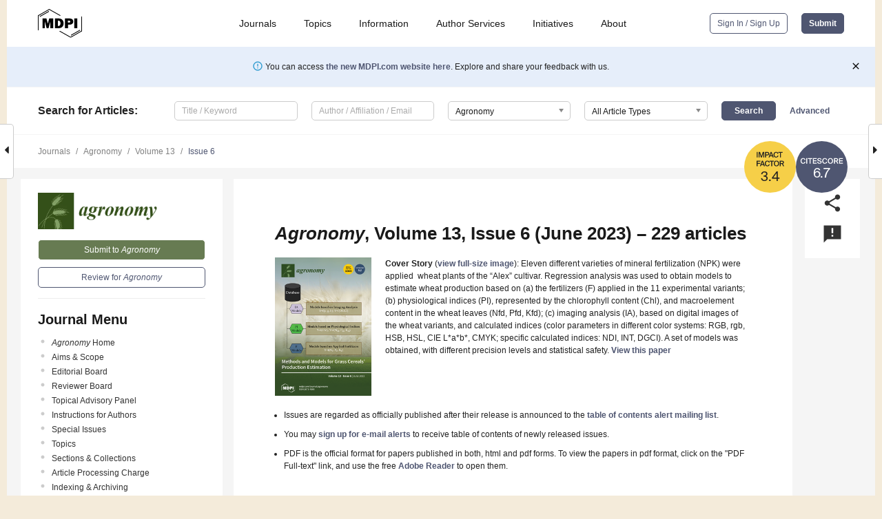

--- FILE ---
content_type: text/html; charset=UTF-8
request_url: https://www.mdpi.com/2073-4395/13/6
body_size: 101149
content:


<!DOCTYPE html>
<html lang="en" xmlns:og="http://ogp.me/ns#" xmlns:fb="https://www.facebook.com/2008/fbml">
    <head>
        <meta charset="utf-8">
        <meta http-equiv="X-UA-Compatible" content="IE=edge,chrome=1">
        <meta content="mdpi" name="sso-service" />
                             <meta content="width=device-width, initial-scale=1.0" name="viewport" />        
                <title>Agronomy | June 2023 - Browse Articles </title><link rel="stylesheet" href="https://pub.mdpi-res.com/assets/css/font-awesome.min.css?eb190a3a77e5e1ee?1769758907">
        <link rel="stylesheet" href="https://pub.mdpi-res.com/assets/css/jquery.multiselect.css?f56c135cbf4d1483?1769758907">
        <link rel="stylesheet" href="https://pub.mdpi-res.com/assets/css/chosen.min.css?d7ca5ca9441ef9e1?1769758907">

                    <link rel="stylesheet" href="https://pub.mdpi-res.com/assets/css/main2.css?811c15039ec4533e?1769758907">
        
                <link rel="mask-icon" href="https://pub.mdpi-res.com/img/mask-icon-128.svg?c1c7eca266cd7013?1769758907" color="#4f5671">
        <link rel="apple-touch-icon" sizes="180x180" href="https://pub.mdpi-res.com/icon/apple-touch-icon-180x180.png?1769758907">
        <link rel="apple-touch-icon" sizes="152x152" href="https://pub.mdpi-res.com/icon/apple-touch-icon-152x152.png?1769758907">
        <link rel="apple-touch-icon" sizes="144x144" href="https://pub.mdpi-res.com/icon/apple-touch-icon-144x144.png?1769758907">
        <link rel="apple-touch-icon" sizes="120x120" href="https://pub.mdpi-res.com/icon/apple-touch-icon-120x120.png?1769758907">
        <link rel="apple-touch-icon" sizes="114x114" href="https://pub.mdpi-res.com/icon/apple-touch-icon-114x114.png?1769758907">
        <link rel="apple-touch-icon" sizes="76x76"   href="https://pub.mdpi-res.com/icon/apple-touch-icon-76x76.png?1769758907">
        <link rel="apple-touch-icon" sizes="72x72"   href="https://pub.mdpi-res.com/icon/apple-touch-icon-72x72.png?1769758907">
        <link rel="apple-touch-icon" sizes="57x57"   href="https://pub.mdpi-res.com/icon/apple-touch-icon-57x57.png?1769758907">
        <link rel="apple-touch-icon"                 href="https://pub.mdpi-res.com/icon/apple-touch-icon-57x57.png?1769758907">
        <link rel="apple-touch-icon-precomposed"     href="https://pub.mdpi-res.com/icon/apple-touch-icon-57x57.png?1769758907">
                        <link rel="manifest" href="/manifest.json">
        <meta name="theme-color" content="#ffffff">
        <meta name="application-name" content="&nbsp;"/>

            <link rel="apple-touch-startup-image" href="https://pub.mdpi-res.com/img/journals/agronomy-logo-sq.png?fe040db5b3069d40">
    <link rel="apple-touch-icon" href="https://pub.mdpi-res.com/img/journals/agronomy-logo-sq.png?fe040db5b3069d40">
    <meta name="msapplication-TileImage" content="https://pub.mdpi-res.com/img/journals/agronomy-logo-sq.png?fe040db5b3069d40">

                    <link rel="icon" type="image/png" sizes="32x32" href="https://pub.mdpi-res.com/img/journals/agronomy-logo-sq.png?fe040db5b3069d40">
    <link rel="icon" type="image/png" sizes="96x96" href="https://pub.mdpi-res.com/img/journals/agronomy-logo-sq.png?fe040db5b3069d40">
    <link rel="icon" type="image/png" sizes="16x16" href="https://pub.mdpi-res.com/img/journals/agronomy-logo-sq.png?fe040db5b3069d40">
    <link rel="icon" type="image/png" sizes="192x192" href="https://pub.mdpi-res.com/img/journals/agronomy-logo-sq.png?fe040db5b3069d40">
    <meta name="title" content="Agronomy">
    <meta name="description" content="Agronomy, an international, peer-reviewed Open Access journal." />
    <link rel="image_src" href="https://pub.mdpi-res.com/img/journals/agronomy-logo.png?fe040db5b3069d40" />

    <meta property="og:title" content="Agronomy" />
    <meta property="og:type" content="website" />
    <meta property="og:url" content="https://www.mdpi.com/2073-4395/13/6" />
    <meta property="og:description" content="Agronomy, an international, peer-reviewed Open Access journal." />

            <meta property="og:image" content="https://pub.mdpi-res.com/img/journals/agronomy-logo-social.png?fe040db5b3069d40" />
    
    <style>

h2, #abstract .related_suggestion_title {
    }

.batch_articles a {
    color: #000;
}

    a, .batch_articles .authors a, a:focus, a:hover, a:active, .batch_articles a:focus, .batch_articles a:hover, li.side-menu-li a {
            }

    span.label a {
        color: #fff;
    }

    #main-content a.title-link:hover,
    #main-content a.title-link:focus,
    #main-content div.generic-item a.title-link:hover,
    #main-content div.generic-item a.title-link:focus {
            }

    #main-content #middle-column .generic-item.article-item a.title-link:hover,
    #main-content #middle-column .generic-item.article-item a.title-link:focus {
            }

    .art-authors a.toEncode {
        color: #333;
        font-weight: 700;
    }

    #main-content #middle-column ul li::before {
            }

    .accordion-navigation.active a.accordion__title,
    .accordion-navigation.active a.accordion__title::after {
            }

    .accordion-navigation li:hover::before,
    .accordion-navigation li:hover a,
    .accordion-navigation li:focus a {
            }

    .relative-size-container .relative-size-image .relative-size {
            }

    .middle-column__help__fixed a:hover i,
            }

    input[type="checkbox"]:checked:after {
            }

    input[type="checkbox"]:not(:disabled):hover:before {
            }

    #main-content .bolded-text {
            }


#main-content .hypothesis-count-container {
    }

#main-content .hypothesis-count-container:before {
    }

.full-size-menu ul li.menu-item .dropdown-wrapper {
    }

.full-size-menu ul li.menu-item > a.open::after {
    }

#title-story .title-story-orbit .orbit-caption {
    #background: url('/img/design/000000_background.png') !important;
    background: url('/img/design/ffffff_background.png') !important;
    color: rgb(51, 51, 51) !important;
}

#main-content .content__container__orbit {
    background-color: #000 !important;
}

#main-content .content__container__journal {
        color: #fff;
}

.html-article-menu .row span {
    }

.html-article-menu .row span.active {
    }

.accordion-navigation__journal .side-menu-li.active::before,
.accordion-navigation__journal .side-menu-li.active a {
    color: rgba(53,79,24,0.75) !important;
    font-weight: 700;
}

.accordion-navigation__journal .side-menu-li:hover::before ,
.accordion-navigation__journal .side-menu-li:hover a {
    color: rgba(53,79,24,0.75) !important;
    }

.side-menu-ul li.active a, .side-menu-ul li.active, .side-menu-ul li.active::before {
    color: rgba(53,79,24,0.75) !important;
}

.side-menu-ul li.active a {
    }

.result-selected, .active-result.highlighted, .active-result:hover,
.result-selected, .active-result.highlighted, .active-result:focus {
        }

.search-container.search-container__default-scheme {
    }

nav.tab-bar .open-small-search.active:after {
    }

.search-container.search-container__default-scheme .custom-accordion-for-small-screen-link::after {
    color: #fff;
}

@media only screen and (max-width: 50em) {
    #main-content .content__container.journal-info {
        color: #fff;
            }

    #main-content .content__container.journal-info a {
        color: #fff;
    }
} 

.button.button--color {
        }

.button.button--color:hover,
.button.button--color:focus {
            }

.button.button--color-journal {
    position: relative;
    background-color: rgba(53,79,24,0.75);
    border-color: #fff;
    color: #fff !important;
}

.button.button--color-journal:hover::before {
    content: '';
    position: absolute;
    top: 0;
    left: 0;
    height: 100%;
    width: 100%;
    background-color: #ffffff;
    opacity: 0.2;
}

.button.button--color-journal:visited,
.button.button--color-journal:hover,
.button.button--color-journal:focus {
    background-color: rgba(53,79,24,0.75);
    border-color: #fff;
    color: #fff !important;
}

.button.button--color path {
    }

.button.button--color:hover path {
    fill: #fff;
}

#main-content #search-refinements .ui-slider-horizontal .ui-slider-range {
    }

.breadcrumb__element:last-of-type a {
    }

#main-header {
    }

#full-size-menu .top-bar, #full-size-menu li.menu-item span.user-email {
    }

.top-bar-section li:not(.has-form) a:not(.button) {
    }

#full-size-menu li.menu-item .dropdown-wrapper li a:hover {
    }

#full-size-menu li.menu-item a:hover, #full-size-menu li.menu.item a:focus, nav.tab-bar a:hover {
    }
#full-size-menu li.menu.item a:active, #full-size-menu li.menu.item a.active {
    }

#full-size-menu li.menu-item a.open-mega-menu.active, #full-size-menu li.menu-item div.mega-menu, a.open-mega-menu.active {
        }

#full-size-menu li.menu-item div.mega-menu li, #full-size-menu li.menu-item div.mega-menu a {
            border-color: #9a9a9a;
}

div.type-section h2 {
                font-size: 20px;
    line-height: 26px;
    font-weight: 300;
}

div.type-section h3 {
    margin-left: 15px;
    margin-bottom: 0px;
    font-weight: 300;
}

.journal-tabs .tab-title.active a {
            }

</style>
                            <link rel="alternate" type="application/rss+xml" title="MDPI Publishing - Latest articles" href="https://www.mdpi.com/rss">
        
    <link rel="alternate" type="application/rss+xml" title="MDPI Publishing - Agronomy - Latest Articles" href="/rss/journal/agronomy">
        
        <meta name="google-site-verification" content="PxTlsg7z2S00aHroktQd57fxygEjMiNHydKn3txhvwY">
        <meta name="facebook-domain-verification" content="mcoq8dtq6sb2hf7z29j8w515jjoof7" />

                <script id="usercentrics-cmp" src="https://web.cmp.usercentrics.eu/ui/loader.js" data-ruleset-id="PbAnaGk92sB5Cc" async></script>
        
        <!--[if lt IE 9]>
            <script>var browserIe8 = true;</script>
            <link rel="stylesheet" href="https://pub.mdpi-res.com/assets/css/ie8foundationfix.css?50273beac949cbf0?1769758907">
            <script src="//html5shiv.googlecode.com/svn/trunk/html5.js"></script>
            <script src="//cdnjs.cloudflare.com/ajax/libs/html5shiv/3.6.2/html5shiv.js"></script>
            <script src="//s3.amazonaws.com/nwapi/nwmatcher/nwmatcher-1.2.5-min.js"></script>
            <script src="//html5base.googlecode.com/svn-history/r38/trunk/js/selectivizr-1.0.3b.js"></script>
            <script src="//cdnjs.cloudflare.com/ajax/libs/respond.js/1.1.0/respond.min.js"></script>
            <script src="https://pub.mdpi-res.com/assets/js/ie8/ie8patch.js?9e1d3c689a0471df?1769758907"></script>
            <script src="https://pub.mdpi-res.com/assets/js/ie8/rem.min.js?94b62787dcd6d2f2?1769758907"></script>            
                                                        <![endif]-->

                    <script>
                window.dataLayer = window.dataLayer || [];
                function gtag() { dataLayer.push(arguments); }
                gtag('consent', 'default', {
                    'ad_user_data': 'denied',
                    'ad_personalization': 'denied',
                    'ad_storage': 'denied',
                    'analytics_storage': 'denied',
                    'wait_for_update': 500,
                });
                dataLayer.push({'gtm.start': new Date().getTime(), 'event': 'gtm.js'});

                            </script>

            <script>
                (function(w,d,s,l,i){w[l]=w[l]||[];w[l].push({'gtm.start':
                new Date().getTime(),event:'gtm.js'});var f=d.getElementsByTagName(s)[0],
                j=d.createElement(s),dl=l!='dataLayer'?'&l='+l:'';j.async=true;j.src=
                'https://www.googletagmanager.com/gtm.js?id='+i+dl;f.parentNode.insertBefore(j,f);
                })(window,document,'script','dataLayer','GTM-WPK7SW5');
            </script>

                        
                              <script>!function(e){var n="https://s.go-mpulse.net/boomerang/";if("True"=="True")e.BOOMR_config=e.BOOMR_config||{},e.BOOMR_config.PageParams=e.BOOMR_config.PageParams||{},e.BOOMR_config.PageParams.pci=!0,n="https://s2.go-mpulse.net/boomerang/";if(window.BOOMR_API_key="4MGA4-E5JH8-79LAG-STF7X-79Z92",function(){function e(){if(!o){var e=document.createElement("script");e.id="boomr-scr-as",e.src=window.BOOMR.url,e.async=!0,i.parentNode.appendChild(e),o=!0}}function t(e){o=!0;var n,t,a,r,d=document,O=window;if(window.BOOMR.snippetMethod=e?"if":"i",t=function(e,n){var t=d.createElement("script");t.id=n||"boomr-if-as",t.src=window.BOOMR.url,BOOMR_lstart=(new Date).getTime(),e=e||d.body,e.appendChild(t)},!window.addEventListener&&window.attachEvent&&navigator.userAgent.match(/MSIE [67]\./))return window.BOOMR.snippetMethod="s",void t(i.parentNode,"boomr-async");a=document.createElement("IFRAME"),a.src="about:blank",a.title="",a.role="presentation",a.loading="eager",r=(a.frameElement||a).style,r.width=0,r.height=0,r.border=0,r.display="none",i.parentNode.appendChild(a);try{O=a.contentWindow,d=O.document.open()}catch(_){n=document.domain,a.src="javascript:var d=document.open();d.domain='"+n+"';void(0);",O=a.contentWindow,d=O.document.open()}if(n)d._boomrl=function(){this.domain=n,t()},d.write("<bo"+"dy onload='document._boomrl();'>");else if(O._boomrl=function(){t()},O.addEventListener)O.addEventListener("load",O._boomrl,!1);else if(O.attachEvent)O.attachEvent("onload",O._boomrl);d.close()}function a(e){window.BOOMR_onload=e&&e.timeStamp||(new Date).getTime()}if(!window.BOOMR||!window.BOOMR.version&&!window.BOOMR.snippetExecuted){window.BOOMR=window.BOOMR||{},window.BOOMR.snippetStart=(new Date).getTime(),window.BOOMR.snippetExecuted=!0,window.BOOMR.snippetVersion=12,window.BOOMR.url=n+"4MGA4-E5JH8-79LAG-STF7X-79Z92";var i=document.currentScript||document.getElementsByTagName("script")[0],o=!1,r=document.createElement("link");if(r.relList&&"function"==typeof r.relList.supports&&r.relList.supports("preload")&&"as"in r)window.BOOMR.snippetMethod="p",r.href=window.BOOMR.url,r.rel="preload",r.as="script",r.addEventListener("load",e),r.addEventListener("error",function(){t(!0)}),setTimeout(function(){if(!o)t(!0)},3e3),BOOMR_lstart=(new Date).getTime(),i.parentNode.appendChild(r);else t(!1);if(window.addEventListener)window.addEventListener("load",a,!1);else if(window.attachEvent)window.attachEvent("onload",a)}}(),"".length>0)if(e&&"performance"in e&&e.performance&&"function"==typeof e.performance.setResourceTimingBufferSize)e.performance.setResourceTimingBufferSize();!function(){if(BOOMR=e.BOOMR||{},BOOMR.plugins=BOOMR.plugins||{},!BOOMR.plugins.AK){var n=""=="true"?1:0,t="",a="aobwjoax24f7g2l5my3a-f-18d41f3b9-clientnsv4-s.akamaihd.net",i="false"=="true"?2:1,o={"ak.v":"39","ak.cp":"1774948","ak.ai":parseInt("1155516",10),"ak.ol":"0","ak.cr":8,"ak.ipv":4,"ak.proto":"h2","ak.rid":"3acddae6","ak.r":48121,"ak.a2":n,"ak.m":"dscb","ak.n":"essl","ak.bpcip":"3.131.100.0","ak.cport":44928,"ak.gh":"23.62.38.243","ak.quicv":"","ak.tlsv":"tls1.3","ak.0rtt":"","ak.0rtt.ed":"","ak.csrc":"-","ak.acc":"","ak.t":"1769825846","ak.ak":"hOBiQwZUYzCg5VSAfCLimQ==PkZBYiZSeP+uuYVyhe6EO/p6x/BbosmtAsM9/fuJjACR8WDoNRaPed8qIupwmHu5C6jsv49ydI2MUKh9T+NLPkJKjN4V2tdjAij87/hlDyg0EXsLfjKLPrQtriTgD1AiTxkP79LWaPQH5/43ASvAe9oPItpkYC1SnoqgUEyof6lfT2X3wulPVisv3VVzC7rrq15hZlGZI/KHyulB8Wts2e4L2g2NZ0qBn7U51vLsXV4RYTrcjdbQRupHCUH290QcwcDv/mdg2yhBfN2hDnd0chz1gRxXb+/J5e6R/HuzfyJatPXQJw5V60q7XPJ39PYQLIMU4pxDYRmNIHRyisBCCmWHmVaZgA5LpswJM6SjqBak3sSkjJXdb0wGHicvB/w9zf5ctLL0Ls7mP6n0Wm0FI9wiyZx7NrlzKbQ9Jfs8Bu8=","ak.pv":"21","ak.dpoabenc":"","ak.tf":i};if(""!==t)o["ak.ruds"]=t;var r={i:!1,av:function(n){var t="http.initiator";if(n&&(!n[t]||"spa_hard"===n[t]))o["ak.feo"]=void 0!==e.aFeoApplied?1:0,BOOMR.addVar(o)},rv:function(){var e=["ak.bpcip","ak.cport","ak.cr","ak.csrc","ak.gh","ak.ipv","ak.m","ak.n","ak.ol","ak.proto","ak.quicv","ak.tlsv","ak.0rtt","ak.0rtt.ed","ak.r","ak.acc","ak.t","ak.tf"];BOOMR.removeVar(e)}};BOOMR.plugins.AK={akVars:o,akDNSPreFetchDomain:a,init:function(){if(!r.i){var e=BOOMR.subscribe;e("before_beacon",r.av,null,null),e("onbeacon",r.rv,null,null),r.i=!0}return this},is_complete:function(){return!0}}}}()}(window);</script></head>

    <body>
         
                    <div class="direction direction_right" id="small_right" style="border-right-width: 0px; padding:0;">
            <i class="fa fa-caret-right fa-2x"></i>
        </div>
        <div class="big_direction direction_right" id="big_right" style="border-right-width: 0px;padding:0;">
            <div style="float: right; text-align: right; position:relative; margin: 14px 1.7em 0 0">
              Next Issue
              <div><a href="/2073-4395/13/7">Volume 13, July</a></div>
            </div>
        </div>
	
	        <div class="direction" id="small_left" style="border-left-width: 0px;">
            <i class="fa fa-caret-left fa-2x"></i>
        </div>
        <div class="big_direction" id="big_left" style="border-left-width: 0px;">
            <div style="margin: 13px 0 0 1.7em">
              Previous Issue
              <div><a href="/2073-4395/13/5">Volume 13, May</a></div>
            </div>
        </div>
	
                    
<div id="menuModal" class="reveal-modal reveal-modal-new reveal-modal-menu" aria-hidden="true" data-reveal role="dialog">
    <div class="menu-container">
        <div class="UI_NavMenu">
            


<div class="content__container " >
    <div class="custom-accordion-for-small-screen-link " >
                            <h2>Journals</h2>
                    </div>

    <div class="target-item custom-accordion-for-small-screen-content show-for-medium-up">
                            <div class="menu-container__links">
                        <div style="width: 100%; float: left;">
                            <a href="/about/journals">Active Journals</a>
                            <a href="/about/journalfinder">Find a Journal</a>
                            <a href="/about/journals/proposal">Journal Proposal</a>
                            <a href="/about/proceedings">Proceedings Series</a>
                        </div>
                    </div>
                    </div>
</div>

            <a href="/topics">
                <h2>Topics</h2>
            </a>

            


<div class="content__container " >
    <div class="custom-accordion-for-small-screen-link " >
                            <h2>Information</h2>
                    </div>

    <div class="target-item custom-accordion-for-small-screen-content show-for-medium-up">
                            <div class="menu-container__links">
                        <div style="width: 100%; max-width: 200px; float: left;">
                            <a href="/authors">For Authors</a>
                            <a href="/reviewers">For Reviewers</a>
                            <a href="/editors">For Editors</a>
                            <a href="/librarians">For Librarians</a>
                            <a href="/publishing_services">For Publishers</a>
                            <a href="/societies">For Societies</a>
                            <a href="/conference_organizers">For Conference Organizers</a>
                        </div>
                        <div style="width: 100%; max-width: 250px; float: left;">
                            <a href="/openaccess">Open Access Policy</a>
                            <a href="/ioap">Institutional Open Access Program</a>
                            <a href="/special_issues_guidelines">Special Issues Guidelines</a>
                            <a href="/editorial_process">Editorial Process</a>
                            <a href="/ethics">Research and Publication Ethics</a>
                            <a href="/apc">Article Processing Charges</a>
                            <a href="/awards">Awards</a>
                            <a href="/testimonials">Testimonials</a>
                        </div>
                    </div>
                    </div>
</div>

            <a href="/authors/english">
                <h2>Author Services</h2>
            </a>

            


<div class="content__container " >
    <div class="custom-accordion-for-small-screen-link " >
                            <h2>Initiatives</h2>
                    </div>

    <div class="target-item custom-accordion-for-small-screen-content show-for-medium-up">
                            <div class="menu-container__links">
                        <div style="width: 100%; float: left;">
                            <a href="https://sciforum.net" target="_blank" rel="noopener noreferrer">Sciforum</a>
                            <a href="https://www.mdpi.com/books" target="_blank" rel="noopener noreferrer">MDPI Books</a>
                            <a href="https://www.preprints.org" target="_blank" rel="noopener noreferrer">Preprints.org</a>
                            <a href="https://www.scilit.com" target="_blank" rel="noopener noreferrer">Scilit</a>
                            <a href="https://sciprofiles.com" target="_blank" rel="noopener noreferrer">SciProfiles</a>
                            <a href="https://encyclopedia.pub" target="_blank" rel="noopener noreferrer">Encyclopedia</a>
                            <a href="https://jams.pub" target="_blank" rel="noopener noreferrer">JAMS</a>
                            <a href="/about/proceedings">Proceedings Series</a>
                        </div>
                    </div>
                    </div>
</div>

            


<div class="content__container " >
    <div class="custom-accordion-for-small-screen-link " >
                            <h2>About</h2>
                    </div>

    <div class="target-item custom-accordion-for-small-screen-content show-for-medium-up">
                            <div class="menu-container__links">
                        <div style="width: 100%; float: left;">
                            <a href="/about">Overview</a>
                            <a href="/about/contact">Contact</a>
                            <a href="https://careers.mdpi.com" target="_blank" rel="noopener noreferrer">Careers</a>
                            <a href="/about/announcements">News</a>
                            <a href="/about/press">Press</a>
                            <a href="http://blog.mdpi.com/" target="_blank" rel="noopener noreferrer">Blog</a>
                        </div>
                    </div>
                    </div>
</div>
        </div>

        <div class="menu-container__buttons">
                            <a class="button UA_SignInUpButton" href="/user/login">Sign In / Sign Up</a>
                    </div>
    </div>
</div>

                
<div id="captchaModal" class="reveal-modal reveal-modal-new reveal-modal-new--small" data-reveal aria-label="Captcha" aria-hidden="true" role="dialog"></div>
        
<div id="actionDisabledModal" class="reveal-modal" data-reveal aria-labelledby="actionDisableModalTitle" aria-hidden="true" role="dialog" style="width: 300px;">
    <h2 id="actionDisableModalTitle">Notice</h2>
    <form action="/email/captcha" method="post" id="emailCaptchaForm">
        <div class="row">
            <div id="js-action-disabled-modal-text" class="small-12 columns">
            </div>
            
            <div id="js-action-disabled-modal-submit" class="small-12 columns" style="margin-top: 10px; display: none;">
                You can make submissions to other journals 
                <a href="https://susy.mdpi.com/user/manuscripts/upload">here</a>.
            </div>
        </div>
    </form>
    <a class="close-reveal-modal" aria-label="Close">
        <i class="material-icons">clear</i>
    </a>
</div>
        
<div id="rssNotificationModal" class="reveal-modal reveal-modal-new" data-reveal aria-labelledby="rssNotificationModalTitle" aria-hidden="true" role="dialog">
    <div class="row">
        <div class="small-12 columns">
            <h2 id="rssNotificationModalTitle">Notice</h2>
            <p>
                You are accessing a machine-readable page. In order to be human-readable, please install an RSS reader.
            </p>
        </div>
    </div>
    <div class="row">
        <div class="small-12 columns">
            <a class="button button--color js-rss-notification-confirm">Continue</a>
            <a class="button button--grey" onclick="$(this).closest('.reveal-modal').find('.close-reveal-modal').click(); return false;">Cancel</a>
        </div>
    </div>
    <a class="close-reveal-modal" aria-label="Close">
        <i class="material-icons">clear</i>
    </a>
</div>
        
<div id="drop-article-label-openaccess" class="f-dropdown medium" data-dropdown-content aria-hidden="true" tabindex="-1">
    <p>
        All articles published by MDPI are made immediately available worldwide under an open access license. No special 
        permission is required to reuse all or part of the article published by MDPI, including figures and tables. For 
        articles published under an open access Creative Common CC BY license, any part of the article may be reused without 
        permission provided that the original article is clearly cited. For more information, please refer to
        <a href="https://www.mdpi.com/openaccess">https://www.mdpi.com/openaccess</a>.
    </p>
</div>

<div id="drop-article-label-feature" class="f-dropdown medium" data-dropdown-content aria-hidden="true" tabindex="-1">
    <p>
        Feature papers represent the most advanced research with significant potential for high impact in the field. A Feature 
        Paper should be a substantial original Article that involves several techniques or approaches, provides an outlook for 
        future research directions and describes possible research applications.
    </p>

    <p>
        Feature papers are submitted upon individual invitation or recommendation by the scientific editors and must receive 
        positive feedback from the reviewers.
    </p>
</div>

<div id="drop-article-label-choice" class="f-dropdown medium" data-dropdown-content aria-hidden="true" tabindex="-1">
    <p>
        Editor’s Choice articles are based on recommendations by the scientific editors of MDPI journals from around the world. 
        Editors select a small number of articles recently published in the journal that they believe will be particularly 
        interesting to readers, or important in the respective research area. The aim is to provide a snapshot of some of the 
        most exciting work published in the various research areas of the journal.

        <div style="margin-top: -10px;">
            <div id="drop-article-label-choice-journal-link" style="display: none; margin-top: -10px; padding-top: 10px;">
            </div>
        </div>
    </p>
</div>

<div id="drop-article-label-resubmission" class="f-dropdown medium" data-dropdown-content aria-hidden="true" tabindex="-1">
    <p>
        Original Submission Date Received: <span id="drop-article-label-resubmission-date"></span>.
    </p>
</div>

                <div id="container">
                        
                <noscript>
                    <div id="no-javascript">
                        You seem to have javascript disabled. Please note that many of the page functionalities won't work as expected without javascript enabled.
                    </div>
                </noscript>

                <div class="fixed">
                    <nav class="tab-bar show-for-medium-down">
                        <div class="row full-width collapse">
                            <div class="medium-3 small-4 columns">
                                <a href="/">
                                    <img class="full-size-menu__mdpi-logo" src="https://pub.mdpi-res.com/img/design/mdpi-pub-logo-black-small1.svg?da3a8dcae975a41c?1769758907" style="width: 64px;" title="MDPI Open Access Journals">
                                </a>
                            </div>
                            <div class="medium-3 small-4 columns right-aligned">
                                <div class="show-for-medium-down">
                                    <a href="#" style="display: none;">
                                        <i class="material-icons" onclick="$('#menuModal').foundation('reveal', 'close'); return false;">clear</i>
                                    </a>

                                    <a class="js-toggle-desktop-layout-link" title="Toggle desktop layout" style="display: none;" href="/toggle_desktop_layout_cookie">
                                        <i class="material-icons">zoom_out_map</i>
                                    </a>

                                                                            <a href="#" class="js-open-small-search open-small-search">
                                            <i class="material-icons show-for-small only">search</i>
                                        </a>
                                    
                                    <a title="MDPI main page" class="js-open-menu" data-reveal-id="menuModal" href="#">
                                        <i class="material-icons">menu</i>
                                    </a>
                                </div>
                            </div>
                        </div>
                    </nav>                       	
                </div>
                
                <section class="main-section">
                    <header>
                        <div class="full-size-menu show-for-large-up">
                             
                                <div class="row full-width">
                                                                        <div class="large-1 columns">
                                        <a href="/">
                                            <img class="full-size-menu__mdpi-logo" src="https://pub.mdpi-res.com/img/design/mdpi-pub-logo-black-small1.svg?da3a8dcae975a41c?1769758907" title="MDPI Open Access Journals">
                                        </a>
                                    </div>

                                                                        <div class="large-8 columns text-right UI_NavMenu">
                                        <ul>
                                            <li class="menu-item"> 
                                                <a href="/about/journals" data-dropdown="journals-dropdown" aria-controls="journals-dropdown" aria-expanded="false" data-options="is_hover: true; hover_timeout: 200">Journals</a>

                                                <ul id="journals-dropdown" class="f-dropdown dropdown-wrapper dropdown-wrapper__small" data-dropdown-content aria-hidden="true" tabindex="-1">
                                                    <li>
                                                        <div class="row">
                                                            <div class="small-12 columns">
                                                                <ul>
                                                                    <li>
                                                                        <a href="/about/journals">
                                                                            Active Journals
                                                                        </a>
                                                                    </li>
                                                                    <li>
                                                                        <a href="/about/journalfinder">
                                                                            Find a Journal
                                                                        </a>
                                                                    </li>
                                                                    <li>
                                                                        <a href="/about/journals/proposal">
                                                                            Journal Proposal
                                                                        </a>
                                                                    </li>
                                                                    <li>
                                                                        <a href="/about/proceedings">
                                                                            Proceedings Series
                                                                        </a>
                                                                    </li>
                                                                </ul>
                                                            </div>
                                                        </div>
                                                    </li>
                                                </ul>
                                            </li>

                                            <li class="menu-item"> 
                                                <a href="/topics">Topics</a>
                                            </li>

                                            <li class="menu-item"> 
                                                <a href="/authors" data-dropdown="information-dropdown" aria-controls="information-dropdown" aria-expanded="false" data-options="is_hover:true; hover_timeout:200">Information</a>

                                                <ul id="information-dropdown" class="f-dropdown dropdown-wrapper" data-dropdown-content aria-hidden="true" tabindex="-1">
                                                    <li>
                                                        <div class="row">
                                                            <div class="small-5 columns right-border">
                                                                <ul>
                                                                    <li>
                                                                        <a href="/authors">For Authors</a>
                                                                    </li>
                                                                    <li>
                                                                        <a href="/reviewers">For Reviewers</a>
                                                                    </li>
                                                                    <li>
                                                                        <a href="/editors">For Editors</a>
                                                                    </li>
                                                                    <li>
                                                                        <a href="/librarians">For Librarians</a>
                                                                    </li>
                                                                    <li>
                                                                        <a href="/publishing_services">For Publishers</a>
                                                                    </li>
                                                                    <li>
                                                                        <a href="/societies">For Societies</a>
                                                                    </li>
                                                                    <li>
                                                                        <a href="/conference_organizers">For Conference Organizers</a>
                                                                    </li>
                                                                </ul>
                                                            </div>

                                                            <div class="small-7 columns">
                                                                <ul>
                                                                    <li>
                                                                        <a href="/openaccess">Open Access Policy</a>
                                                                    </li>
                                                                    <li>
                                                                        <a href="/ioap">Institutional Open Access Program</a>
                                                                    </li>
                                                                    <li>
                                                                        <a href="/special_issues_guidelines">Special Issues Guidelines</a>
                                                                    </li>
                                                                    <li>
                                                                        <a href="/editorial_process">Editorial Process</a>
                                                                    </li>
                                                                    <li>
                                                                        <a href="/ethics">Research and Publication Ethics</a>
                                                                    </li>
                                                                    <li>
                                                                        <a href="/apc">Article Processing Charges</a>
                                                                    </li>
                                                                    <li>
                                                                        <a href="/awards">Awards</a>
                                                                    </li>
                                                                    <li>
                                                                        <a href="/testimonials">Testimonials</a>
                                                                    </li>
                                                                </ul>
                                                            </div>
                                                        </div>
                                                    </li>
                                                </ul>
                                            </li>

                                            <li class="menu-item">
                                                <a href="/authors/english">Author Services</a>
                                            </li>

                                            <li class="menu-item"> 
                                                <a href="/about/initiatives" data-dropdown="initiatives-dropdown" aria-controls="initiatives-dropdown" aria-expanded="false" data-options="is_hover: true; hover_timeout: 200">Initiatives</a>

                                                <ul id="initiatives-dropdown" class="f-dropdown dropdown-wrapper dropdown-wrapper__small" data-dropdown-content aria-hidden="true" tabindex="-1">
                                                    <li>
                                                        <div class="row">
                                                            <div class="small-12 columns">
                                                                <ul>
                                                                    <li>
                                                                        <a href="https://sciforum.net" target="_blank" rel="noopener noreferrer">
                                                                                                                                                        Sciforum
                                                                        </a>
                                                                    </li>
                                                                    <li>
                                                                        <a href="https://www.mdpi.com/books" target="_blank" rel="noopener noreferrer">
                                                                                                                                                        MDPI Books
                                                                        </a>
                                                                    </li>
                                                                    <li>
                                                                        <a href="https://www.preprints.org" target="_blank" rel="noopener noreferrer">
                                                                                                                                                        Preprints.org
                                                                        </a>
                                                                    </li>
                                                                    <li>
                                                                        <a href="https://www.scilit.com" target="_blank" rel="noopener noreferrer">
                                                                                                                                                        Scilit
                                                                        </a>
                                                                    </li>
                                                                    <li>
                                                                        <a href="https://sciprofiles.com" target="_blank" rel="noopener noreferrer">
                                                                            SciProfiles
                                                                        </a>
                                                                    </li>
                                                                    <li>
                                                                        <a href="https://encyclopedia.pub" target="_blank" rel="noopener noreferrer">
                                                                                                                                                        Encyclopedia
                                                                        </a>
                                                                    </li>
                                                                    <li>
                                                                        <a href="https://jams.pub" target="_blank" rel="noopener noreferrer">
                                                                            JAMS
                                                                        </a>
                                                                    </li>
                                                                    <li>
                                                                        <a href="/about/proceedings">
                                                                            Proceedings Series
                                                                        </a>
                                                                    </li>
                                                                </ul>
                                                            </div>
                                                        </div>
                                                    </li>
                                                </ul>
                                            </li>

                                            <li class="menu-item"> 
                                                <a href="/about" data-dropdown="about-dropdown" aria-controls="about-dropdown" aria-expanded="false" data-options="is_hover: true; hover_timeout: 200">About</a>

                                                <ul id="about-dropdown" class="f-dropdown dropdown-wrapper dropdown-wrapper__small" data-dropdown-content aria-hidden="true" tabindex="-1">
                                                    <li>
                                                        <div class="row">
                                                            <div class="small-12 columns">
                                                                <ul>
                                                                    <li>
                                                                        <a href="/about">
                                                                            Overview
                                                                        </a>
                                                                    </li>
                                                                    <li>
                                                                        <a href="/about/contact">
                                                                            Contact
                                                                        </a>
                                                                    </li>
                                                                    <li>
                                                                        <a href="https://careers.mdpi.com" target="_blank" rel="noopener noreferrer">
                                                                            Careers
                                                                        </a>
                                                                    </li>
                                                                    <li> 
                                                                        <a href="/about/announcements">
                                                                            News
                                                                        </a>
                                                                    </li>
                                                                    <li> 
                                                                        <a href="/about/press">
                                                                            Press
                                                                        </a>
                                                                    </li>
                                                                    <li>
                                                                        <a href="http://blog.mdpi.com/" target="_blank" rel="noopener noreferrer">
                                                                            Blog
                                                                        </a>
                                                                    </li>
                                                                </ul>
                                                            </div>
                                                        </div>
                                                    </li>
                                                </ul>
                                            </li>

                                                                                    </ul>
                                    </div>

                                    <div class="large-3 columns text-right full-size-menu__buttons">
                                        <div>
                                                                                            <a class="button button--default-inversed UA_SignInUpButton" href="/user/login">Sign In / Sign Up</a>
                                            
                                                <a class="button button--default js-journal-active-only-link js-journal-active-only-submit-link UC_NavSubmitButton" href="            https://susy.mdpi.com/user/manuscripts/upload?journal=agronomy
    " data-disabledmessage="new submissions are not possible.">Submit</a>
                                        </div>
                                    </div>
                                </div>
                            </div>

                            <div class="row full-width new-website-link-banner" style="padding: 20px 50px 20px 20px; background-color: #E6EEFA; position: relative; display: none;">
                                <div class="small-12 columns" style="padding: 0; margin: 0; text-align: center;">
                                    <i class="material-icons" style="font-size: 16px; color: #2C9ACF; position: relative; top: -2px;">error_outline</i>
                                    You can access <a href="https://www.mdpi.com/redirect/new_site?return=/2073-4395/13/6">the new MDPI.com website here</a>. Explore and share your feedback with us.
                                    <a href="#" class="new-website-link-banner-close"><i class="material-icons" style="font-size: 16px; color: #000000; position: absolute; right: -30px; top: 0px;">close</i></a>
                                </div>
                            </div>

                                                            <div class="header-divider">&nbsp;</div>
                            
                                                            <div class="search-container hide-for-small-down row search-container__homepage-scheme">
                                                                                                                        
















<form id="basic_search" style="background-color: inherit !important;" class="large-12 medium-12 columns " action="/search" method="get">

    <div class="row search-container__main-elements">
            
            <div class="large-2 medium-2 small-12 columns text-right1 small-only-text-left">
        <div class="show-for-medium-up">
            <div class="search-input-label">&nbsp;</div>
        </div>
            <span class="search-container__title">Search<span class="hide-for-medium"> for Articles</span><span class="hide-for-small">:</span></span>
    
    </div>


        <div class="custom-accordion-for-small-screen-content">
                
                <div class="large-2 medium-2 small-6 columns ">
        <div class="">
            <div class="search-input-label">Title / Keyword</div>
        </div>
                <input type="text" placeholder="Title / Keyword" id="q" tabindex="1" name="q" value="" />
    
    </div>


                
                <div class="large-2 medium-2 small-6 columns ">
        <div class="">
            <div class="search-input-label">Author / Affiliation / Email</div>
        </div>
                <input type="text" id="authors" placeholder="Author / Affiliation / Email" tabindex="2" name="authors" value="" />
    
    </div>


                
                <div class="large-2 medium-2 small-6 columns ">
        <div class="">
            <div class="search-input-label">Journal</div>
        </div>
                <select id="journal" tabindex="3" name="journal" class="chosen-select">
            <option value="">All Journals</option>
             
                        <option value="accountaudit" >
                                    Accounting and Auditing
                            </option>
             
                        <option value="acoustics" >
                                    Acoustics
                            </option>
             
                        <option value="amh" >
                                    Acta Microbiologica Hellenica (AMH)
                            </option>
             
                        <option value="actuators" >
                                    Actuators
                            </option>
             
                        <option value="adhesives" >
                                    Adhesives
                            </option>
             
                        <option value="admsci" >
                                    Administrative Sciences
                            </option>
             
                        <option value="adolescents" >
                                    Adolescents
                            </option>
             
                        <option value="arm" >
                                    Advances in Respiratory Medicine (ARM)
                            </option>
             
                        <option value="aerobiology" >
                                    Aerobiology
                            </option>
             
                        <option value="aerospace" >
                                    Aerospace
                            </option>
             
                        <option value="agriculture" >
                                    Agriculture
                            </option>
             
                        <option value="agriengineering" >
                                    AgriEngineering
                            </option>
             
                        <option value="agrochemicals" >
                                    Agrochemicals
                            </option>
             
                        <option value="agronomy" selected='selected'>
                                    Agronomy
                            </option>
             
                        <option value="ai" >
                                    AI
                            </option>
             
                        <option value="aichem" >
                                    AI Chemistry
                            </option>
             
                        <option value="aieng" >
                                    AI for Engineering
                            </option>
             
                        <option value="aieduc" >
                                    AI in Education
                            </option>
             
                        <option value="aimed" >
                                    AI in Medicine
                            </option>
             
                        <option value="aimater" >
                                    AI Materials
                            </option>
             
                        <option value="aisens" >
                                    AI Sensors
                            </option>
             
                        <option value="air" >
                                    Air
                            </option>
             
                        <option value="algorithms" >
                                    Algorithms
                            </option>
             
                        <option value="allergies" >
                                    Allergies
                            </option>
             
                        <option value="alloys" >
                                    Alloys
                            </option>
             
                        <option value="analog" >
                                    Analog
                            </option>
             
                        <option value="analytica" >
                                    Analytica
                            </option>
             
                        <option value="analytics" >
                                    Analytics
                            </option>
             
                        <option value="anatomia" >
                                    Anatomia
                            </option>
             
                        <option value="anesthres" >
                                    Anesthesia Research
                            </option>
             
                        <option value="animals" >
                                    Animals
                            </option>
             
                        <option value="antibiotics" >
                                    Antibiotics
                            </option>
             
                        <option value="antibodies" >
                                    Antibodies
                            </option>
             
                        <option value="antioxidants" >
                                    Antioxidants
                            </option>
             
                        <option value="applbiosci" >
                                    Applied Biosciences
                            </option>
             
                        <option value="applmech" >
                                    Applied Mechanics
                            </option>
             
                        <option value="applmicrobiol" >
                                    Applied Microbiology
                            </option>
             
                        <option value="applnano" >
                                    Applied Nano
                            </option>
             
                        <option value="applsci" >
                                    Applied Sciences
                            </option>
             
                        <option value="asi" >
                                    Applied System Innovation (ASI)
                            </option>
             
                        <option value="appliedchem" >
                                    AppliedChem
                            </option>
             
                        <option value="appliedmath" >
                                    AppliedMath
                            </option>
             
                        <option value="appliedphys" >
                                    AppliedPhys
                            </option>
             
                        <option value="aquacj" >
                                    Aquaculture Journal
                            </option>
             
                        <option value="architecture" >
                                    Architecture
                            </option>
             
                        <option value="arthropoda" >
                                    Arthropoda
                            </option>
             
                        <option value="arts" >
                                    Arts
                            </option>
             
                        <option value="astronautics" >
                                    Astronautics
                            </option>
             
                        <option value="astronomy" >
                                    Astronomy
                            </option>
             
                        <option value="atmosphere" >
                                    Atmosphere
                            </option>
             
                        <option value="atoms" >
                                    Atoms
                            </option>
             
                        <option value="audiolres" >
                                    Audiology Research
                            </option>
             
                        <option value="automation" >
                                    Automation
                            </option>
             
                        <option value="axioms" >
                                    Axioms
                            </option>
             
                        <option value="bacteria" >
                                    Bacteria
                            </option>
             
                        <option value="batteries" >
                                    Batteries
                            </option>
             
                        <option value="behavsci" >
                                    Behavioral Sciences
                            </option>
             
                        <option value="beverages" >
                                    Beverages
                            </option>
             
                        <option value="BDCC" >
                                    Big Data and Cognitive Computing (BDCC)
                            </option>
             
                        <option value="biochem" >
                                    BioChem
                            </option>
             
                        <option value="bioengineering" >
                                    Bioengineering
                            </option>
             
                        <option value="biologics" >
                                    Biologics
                            </option>
             
                        <option value="biology" >
                                    Biology
                            </option>
             
                        <option value="blsf" >
                                    Biology and Life Sciences Forum
                            </option>
             
                        <option value="biomass" >
                                    Biomass
                            </option>
             
                        <option value="biomechanics" >
                                    Biomechanics
                            </option>
             
                        <option value="biomed" >
                                    BioMed
                            </option>
             
                        <option value="biomedicines" >
                                    Biomedicines
                            </option>
             
                        <option value="biomedinformatics" >
                                    BioMedInformatics
                            </option>
             
                        <option value="biomimetics" >
                                    Biomimetics
                            </option>
             
                        <option value="biomolecules" >
                                    Biomolecules
                            </option>
             
                        <option value="biophysica" >
                                    Biophysica
                            </option>
             
                        <option value="bioresourbioprod" >
                                    Bioresources and Bioproducts
                            </option>
             
                        <option value="biosensors" >
                                    Biosensors
                            </option>
             
                        <option value="biosphere" >
                                    Biosphere
                            </option>
             
                        <option value="biotech" >
                                    BioTech
                            </option>
             
                        <option value="birds" >
                                    Birds
                            </option>
             
                        <option value="blockchains" >
                                    Blockchains
                            </option>
             
                        <option value="brainsci" >
                                    Brain Sciences
                            </option>
             
                        <option value="buildings" >
                                    Buildings
                            </option>
             
                        <option value="businesses" >
                                    Businesses
                            </option>
             
                        <option value="carbon" >
                                    C (Journal of Carbon Research)
                            </option>
             
                        <option value="cancers" >
                                    Cancers
                            </option>
             
                        <option value="cardiogenetics" >
                                    Cardiogenetics
                            </option>
             
                        <option value="cardiovascmed" >
                                    Cardiovascular Medicine
                            </option>
             
                        <option value="catalysts" >
                                    Catalysts
                            </option>
             
                        <option value="cells" >
                                    Cells
                            </option>
             
                        <option value="ceramics" >
                                    Ceramics
                            </option>
             
                        <option value="challenges" >
                                    Challenges
                            </option>
             
                        <option value="ChemEngineering" >
                                    ChemEngineering
                            </option>
             
                        <option value="chemistry" >
                                    Chemistry
                            </option>
             
                        <option value="chemproc" >
                                    Chemistry Proceedings
                            </option>
             
                        <option value="chemosensors" >
                                    Chemosensors
                            </option>
             
                        <option value="children" >
                                    Children
                            </option>
             
                        <option value="chips" >
                                    Chips
                            </option>
             
                        <option value="civileng" >
                                    CivilEng
                            </option>
             
                        <option value="cleantechnol" >
                                    Clean Technologies (Clean Technol.)
                            </option>
             
                        <option value="climate" >
                                    Climate
                            </option>
             
                        <option value="ctn" >
                                    Clinical and Translational Neuroscience (CTN)
                            </option>
             
                        <option value="clinbioenerg" >
                                    Clinical Bioenergetics
                            </option>
             
                        <option value="clinpract" >
                                    Clinics and Practice
                            </option>
             
                        <option value="clockssleep" >
                                    Clocks &amp; Sleep
                            </option>
             
                        <option value="coasts" >
                                    Coasts
                            </option>
             
                        <option value="coatings" >
                                    Coatings
                            </option>
             
                        <option value="colloids" >
                                    Colloids and Interfaces
                            </option>
             
                        <option value="colorants" >
                                    Colorants
                            </option>
             
                        <option value="commodities" >
                                    Commodities
                            </option>
             
                        <option value="complexities" >
                                    Complexities
                            </option>
             
                        <option value="complications" >
                                    Complications
                            </option>
             
                        <option value="compounds" >
                                    Compounds
                            </option>
             
                        <option value="computation" >
                                    Computation
                            </option>
             
                        <option value="csmf" >
                                    Computer Sciences &amp; Mathematics Forum
                            </option>
             
                        <option value="computers" >
                                    Computers
                            </option>
             
                        <option value="condensedmatter" >
                                    Condensed Matter
                            </option>
             
                        <option value="conservation" >
                                    Conservation
                            </option>
             
                        <option value="constrmater" >
                                    Construction Materials
                            </option>
             
                        <option value="cmd" >
                                    Corrosion and Materials Degradation (CMD)
                            </option>
             
                        <option value="cosmetics" >
                                    Cosmetics
                            </option>
             
                        <option value="covid" >
                                    COVID
                            </option>
             
                        <option value="cmtr" >
                                    Craniomaxillofacial Trauma &amp; Reconstruction (CMTR)
                            </option>
             
                        <option value="crops" >
                                    Crops
                            </option>
             
                        <option value="cryo" >
                                    Cryo
                            </option>
             
                        <option value="cryptography" >
                                    Cryptography
                            </option>
             
                        <option value="crystals" >
                                    Crystals
                            </option>
             
                        <option value="culture" >
                                    Culture
                            </option>
             
                        <option value="cimb" >
                                    Current Issues in Molecular Biology (CIMB)
                            </option>
             
                        <option value="curroncol" >
                                    Current Oncology
                            </option>
             
                        <option value="dairy" >
                                    Dairy
                            </option>
             
                        <option value="data" >
                                    Data
                            </option>
             
                        <option value="dentistry" >
                                    Dentistry Journal
                            </option>
             
                        <option value="dermato" >
                                    Dermato
                            </option>
             
                        <option value="dermatopathology" >
                                    Dermatopathology
                            </option>
             
                        <option value="designs" >
                                    Designs
                            </option>
             
                        <option value="diabetology" >
                                    Diabetology
                            </option>
             
                        <option value="diagnostics" >
                                    Diagnostics
                            </option>
             
                        <option value="dietetics" >
                                    Dietetics
                            </option>
             
                        <option value="digital" >
                                    Digital
                            </option>
             
                        <option value="disabilities" >
                                    Disabilities
                            </option>
             
                        <option value="diseases" >
                                    Diseases
                            </option>
             
                        <option value="diversity" >
                                    Diversity
                            </option>
             
                        <option value="dna" >
                                    DNA
                            </option>
             
                        <option value="drones" >
                                    Drones
                            </option>
             
                        <option value="ddc" >
                                    Drugs and Drug Candidates (DDC)
                            </option>
             
                        <option value="dynamics" >
                                    Dynamics
                            </option>
             
                        <option value="earth" >
                                    Earth
                            </option>
             
                        <option value="ecologies" >
                                    Ecologies
                            </option>
             
                        <option value="econometrics" >
                                    Econometrics
                            </option>
             
                        <option value="economies" >
                                    Economies
                            </option>
             
                        <option value="education" >
                                    Education Sciences
                            </option>
             
                        <option value="electricity" >
                                    Electricity
                            </option>
             
                        <option value="electrochem" >
                                    Electrochem
                            </option>
             
                        <option value="electronicmat" >
                                    Electronic Materials
                            </option>
             
                        <option value="electronics" >
                                    Electronics
                            </option>
             
                        <option value="ecm" >
                                    Emergency Care and Medicine
                            </option>
             
                        <option value="encyclopedia" >
                                    Encyclopedia
                            </option>
             
                        <option value="endocrines" >
                                    Endocrines
                            </option>
             
                        <option value="energies" >
                                    Energies
                            </option>
             
                        <option value="esa" >
                                    Energy Storage and Applications (ESA)
                            </option>
             
                        <option value="eng" >
                                    Eng
                            </option>
             
                        <option value="engproc" >
                                    Engineering Proceedings
                            </option>
             
                        <option value="edm" >
                                    Entropic and Disordered Matter (EDM)
                            </option>
             
                        <option value="entropy" >
                                    Entropy
                            </option>
             
                        <option value="eesp" >
                                    Environmental and Earth Sciences Proceedings
                            </option>
             
                        <option value="environments" >
                                    Environments
                            </option>
             
                        <option value="epidemiologia" >
                                    Epidemiologia
                            </option>
             
                        <option value="epigenomes" >
                                    Epigenomes
                            </option>
             
                        <option value="ebj" >
                                    European Burn Journal (EBJ)
                            </option>
             
                        <option value="ejihpe" >
                                    European Journal of Investigation in Health, Psychology and Education (EJIHPE)
                            </option>
             
                        <option value="famsci" >
                                    Family Sciences
                            </option>
             
                        <option value="fermentation" >
                                    Fermentation
                            </option>
             
                        <option value="fibers" >
                                    Fibers
                            </option>
             
                        <option value="fintech" >
                                    FinTech
                            </option>
             
                        <option value="fire" >
                                    Fire
                            </option>
             
                        <option value="fishes" >
                                    Fishes
                            </option>
             
                        <option value="fluids" >
                                    Fluids
                            </option>
             
                        <option value="foods" >
                                    Foods
                            </option>
             
                        <option value="forecasting" >
                                    Forecasting
                            </option>
             
                        <option value="forensicsci" >
                                    Forensic Sciences
                            </option>
             
                        <option value="forests" >
                                    Forests
                            </option>
             
                        <option value="fossstud" >
                                    Fossil Studies
                            </option>
             
                        <option value="foundations" >
                                    Foundations
                            </option>
             
                        <option value="fractalfract" >
                                    Fractal and Fractional (Fractal Fract)
                            </option>
             
                        <option value="fuels" >
                                    Fuels
                            </option>
             
                        <option value="future" >
                                    Future
                            </option>
             
                        <option value="futureinternet" >
                                    Future Internet
                            </option>
             
                        <option value="futurepharmacol" >
                                    Future Pharmacology
                            </option>
             
                        <option value="futuretransp" >
                                    Future Transportation
                            </option>
             
                        <option value="galaxies" >
                                    Galaxies
                            </option>
             
                        <option value="games" >
                                    Games
                            </option>
             
                        <option value="gases" >
                                    Gases
                            </option>
             
                        <option value="gastroent" >
                                    Gastroenterology Insights
                            </option>
             
                        <option value="gastrointestdisord" >
                                    Gastrointestinal Disorders
                            </option>
             
                        <option value="gastronomy" >
                                    Gastronomy
                            </option>
             
                        <option value="gels" >
                                    Gels
                            </option>
             
                        <option value="genealogy" >
                                    Genealogy
                            </option>
             
                        <option value="genes" >
                                    Genes
                            </option>
             
                        <option value="geographies" >
                                    Geographies
                            </option>
             
                        <option value="geohazards" >
                                    GeoHazards
                            </option>
             
                        <option value="geomatics" >
                                    Geomatics
                            </option>
             
                        <option value="geometry" >
                                    Geometry
                            </option>
             
                        <option value="geosciences" >
                                    Geosciences
                            </option>
             
                        <option value="geotechnics" >
                                    Geotechnics
                            </option>
             
                        <option value="geriatrics" >
                                    Geriatrics
                            </option>
             
                        <option value="germs" >
                                    Germs
                            </option>
             
                        <option value="glacies" >
                                    Glacies
                            </option>
             
                        <option value="gucdd" >
                                    Gout, Urate, and Crystal Deposition Disease (GUCDD)
                            </option>
             
                        <option value="grasses" >
                                    Grasses
                            </option>
             
                        <option value="greenhealth" >
                                    Green Health
                            </option>
             
                        <option value="hardware" >
                                    Hardware
                            </option>
             
                        <option value="healthcare" >
                                    Healthcare
                            </option>
             
                        <option value="hearts" >
                                    Hearts
                            </option>
             
                        <option value="hemato" >
                                    Hemato
                            </option>
             
                        <option value="hematolrep" >
                                    Hematology Reports
                            </option>
             
                        <option value="heritage" >
                                    Heritage
                            </option>
             
                        <option value="histories" >
                                    Histories
                            </option>
             
                        <option value="horticulturae" >
                                    Horticulturae
                            </option>
             
                        <option value="hospitals" >
                                    Hospitals
                            </option>
             
                        <option value="humanities" >
                                    Humanities
                            </option>
             
                        <option value="humans" >
                                    Humans
                            </option>
             
                        <option value="hydrobiology" >
                                    Hydrobiology
                            </option>
             
                        <option value="hydrogen" >
                                    Hydrogen
                            </option>
             
                        <option value="hydrology" >
                                    Hydrology
                            </option>
             
                        <option value="hydropower" >
                                    Hydropower
                            </option>
             
                        <option value="hygiene" >
                                    Hygiene
                            </option>
             
                        <option value="immuno" >
                                    Immuno
                            </option>
             
                        <option value="idr" >
                                    Infectious Disease Reports
                            </option>
             
                        <option value="informatics" >
                                    Informatics
                            </option>
             
                        <option value="information" >
                                    Information
                            </option>
             
                        <option value="infrastructures" >
                                    Infrastructures
                            </option>
             
                        <option value="inorganics" >
                                    Inorganics
                            </option>
             
                        <option value="insects" >
                                    Insects
                            </option>
             
                        <option value="instruments" >
                                    Instruments
                            </option>
             
                        <option value="iic" >
                                    Intelligent Infrastructure and Construction
                            </option>
             
                        <option value="ijcs" >
                                    International Journal of Cognitive Sciences (IJCS)
                            </option>
             
                        <option value="ijem" >
                                    International Journal of Environmental Medicine (IJEM)
                            </option>
             
                        <option value="ijerph" >
                                    International Journal of Environmental Research and Public Health (IJERPH)
                            </option>
             
                        <option value="ijfs" >
                                    International Journal of Financial Studies (IJFS)
                            </option>
             
                        <option value="ijms" >
                                    International Journal of Molecular Sciences (IJMS)
                            </option>
             
                        <option value="IJNS" >
                                    International Journal of Neonatal Screening (IJNS)
                            </option>
             
                        <option value="ijom" >
                                    International Journal of Orofacial Myology and Myofunctional Therapy (IJOM)
                            </option>
             
                        <option value="ijpb" >
                                    International Journal of Plant Biology (IJPB)
                            </option>
             
                        <option value="ijt" >
                                    International Journal of Topology
                            </option>
             
                        <option value="ijtm" >
                                    International Journal of Translational Medicine (IJTM)
                            </option>
             
                        <option value="ijtpp" >
                                    International Journal of Turbomachinery, Propulsion and Power (IJTPP)
                            </option>
             
                        <option value="ime" >
                                    International Medical Education (IME)
                            </option>
             
                        <option value="inventions" >
                                    Inventions
                            </option>
             
                        <option value="IoT" >
                                    IoT
                            </option>
             
                        <option value="ijgi" >
                                    ISPRS International Journal of Geo-Information (IJGI)
                            </option>
             
                        <option value="J" >
                                    J
                            </option>
             
                        <option value="jaestheticmed" >
                                    Journal of Aesthetic Medicine (J. Aesthetic Med.)
                            </option>
             
                        <option value="jal" >
                                    Journal of Ageing and Longevity (JAL)
                            </option>
             
                        <option value="jcrm" >
                                    Journal of CardioRenal Medicine (JCRM)
                            </option>
             
                        <option value="jcdd" >
                                    Journal of Cardiovascular Development and Disease (JCDD)
                            </option>
             
                        <option value="jcto" >
                                    Journal of Clinical &amp; Translational Ophthalmology (JCTO)
                            </option>
             
                        <option value="jcm" >
                                    Journal of Clinical Medicine (JCM)
                            </option>
             
                        <option value="jcs" >
                                    Journal of Composites Science (J. Compos. Sci.)
                            </option>
             
                        <option value="jcp" >
                                    Journal of Cybersecurity and Privacy (JCP)
                            </option>
             
                        <option value="jdad" >
                                    Journal of Dementia and Alzheimer&#039;s Disease (JDAD)
                            </option>
             
                        <option value="jdb" >
                                    Journal of Developmental Biology (JDB)
                            </option>
             
                        <option value="jeta" >
                                    Journal of Experimental and Theoretical Analyses (JETA)
                            </option>
             
                        <option value="jemr" >
                                    Journal of Eye Movement Research (JEMR)
                            </option>
             
                        <option value="jfb" >
                                    Journal of Functional Biomaterials (JFB)
                            </option>
             
                        <option value="jfmk" >
                                    Journal of Functional Morphology and Kinesiology (JFMK)
                            </option>
             
                        <option value="jof" >
                                    Journal of Fungi (JoF)
                            </option>
             
                        <option value="jgg" >
                                    Journal of Gerontology and Geriatrics (JGG)
                            </option>
             
                        <option value="jimaging" >
                                    Journal of Imaging (J. Imaging)
                            </option>
             
                        <option value="joi" >
                                    Journal of Innovation
                            </option>
             
                        <option value="jintelligence" >
                                    Journal of Intelligence (J. Intell.)
                            </option>
             
                        <option value="jdream" >
                                    Journal of Interdisciplinary Research Applied to Medicine (JDReAM)
                            </option>
             
                        <option value="jlpea" >
                                    Journal of Low Power Electronics and Applications (JLPEA)
                            </option>
             
                        <option value="jmmp" >
                                    Journal of Manufacturing and Materials Processing (JMMP)
                            </option>
             
                        <option value="jmse" >
                                    Journal of Marine Science and Engineering (JMSE)
                            </option>
             
                        <option value="jmahp" >
                                    Journal of Market Access &amp; Health Policy (JMAHP)
                            </option>
             
                        <option value="jmms" >
                                    Journal of Mind and Medical Sciences (JMMS)
                            </option>
             
                        <option value="jmp" >
                                    Journal of Molecular Pathology (JMP)
                            </option>
             
                        <option value="jnt" >
                                    Journal of Nanotheranostics (JNT)
                            </option>
             
                        <option value="jne" >
                                    Journal of Nuclear Engineering (JNE)
                            </option>
             
                        <option value="ohbm" >
                                    Journal of Otorhinolaryngology, Hearing and Balance Medicine (JOHBM)
                            </option>
             
                        <option value="jop" >
                                    Journal of Parks
                            </option>
             
                        <option value="jpm" >
                                    Journal of Personalized Medicine (JPM)
                            </option>
             
                        <option value="jpbi" >
                                    Journal of Pharmaceutical and BioTech Industry (JPBI)
                            </option>
             
                        <option value="jphytomed" >
                                    Journal of Phytomedicine
                            </option>
             
                        <option value="jor" >
                                    Journal of Respiration (JoR)
                            </option>
             
                        <option value="jrfm" >
                                    Journal of Risk and Financial Management (JRFM)
                            </option>
             
                        <option value="jsan" >
                                    Journal of Sensor and Actuator Networks (JSAN)
                            </option>
             
                        <option value="joma" >
                                    Journal of the Oman Medical Association (JOMA)
                            </option>
             
                        <option value="jtaer" >
                                    Journal of Theoretical and Applied Electronic Commerce Research (JTAER)
                            </option>
             
                        <option value="jvd" >
                                    Journal of Vascular Diseases (JVD)
                            </option>
             
                        <option value="jox" >
                                    Journal of Xenobiotics (JoX)
                            </option>
             
                        <option value="jzbg" >
                                    Journal of Zoological and Botanical Gardens (JZBG)
                            </option>
             
                        <option value="journalmedia" >
                                    Journalism and Media
                            </option>
             
                        <option value="kidneydial" >
                                    Kidney and Dialysis
                            </option>
             
                        <option value="kinasesphosphatases" >
                                    Kinases and Phosphatases
                            </option>
             
                        <option value="knowledge" >
                                    Knowledge
                            </option>
             
                        <option value="labmed" >
                                    LabMed
                            </option>
             
                        <option value="laboratories" >
                                    Laboratories
                            </option>
             
                        <option value="land" >
                                    Land
                            </option>
             
                        <option value="languages" >
                                    Languages
                            </option>
             
                        <option value="laws" >
                                    Laws
                            </option>
             
                        <option value="life" >
                                    Life
                            </option>
             
                        <option value="lights" >
                                    Lights
                            </option>
             
                        <option value="limnolrev" >
                                    Limnological Review
                            </option>
             
                        <option value="lipidology" >
                                    Lipidology
                            </option>
             
                        <option value="liquids" >
                                    Liquids
                            </option>
             
                        <option value="literature" >
                                    Literature
                            </option>
             
                        <option value="livers" >
                                    Livers
                            </option>
             
                        <option value="logics" >
                                    Logics
                            </option>
             
                        <option value="logistics" >
                                    Logistics
                            </option>
             
                        <option value="lae" >
                                    Low-Altitude Economy
                            </option>
             
                        <option value="lubricants" >
                                    Lubricants
                            </option>
             
                        <option value="lymphatics" >
                                    Lymphatics
                            </option>
             
                        <option value="make" >
                                    Machine Learning and Knowledge Extraction (MAKE)
                            </option>
             
                        <option value="machines" >
                                    Machines
                            </option>
             
                        <option value="macromol" >
                                    Macromol
                            </option>
             
                        <option value="magnetism" >
                                    Magnetism
                            </option>
             
                        <option value="magnetochemistry" >
                                    Magnetochemistry
                            </option>
             
                        <option value="marinedrugs" >
                                    Marine Drugs
                            </option>
             
                        <option value="materials" >
                                    Materials
                            </option>
             
                        <option value="materproc" >
                                    Materials Proceedings
                            </option>
             
                        <option value="mca" >
                                    Mathematical and Computational Applications (MCA)
                            </option>
             
                        <option value="mathematics" >
                                    Mathematics
                            </option>
             
                        <option value="medsci" >
                                    Medical Sciences
                            </option>
             
                        <option value="msf" >
                                    Medical Sciences Forum
                            </option>
             
                        <option value="medicina" >
                                    Medicina
                            </option>
             
                        <option value="medicines" >
                                    Medicines
                            </option>
             
                        <option value="membranes" >
                                    Membranes
                            </option>
             
                        <option value="merits" >
                                    Merits
                            </option>
             
                        <option value="metabolites" >
                                    Metabolites
                            </option>
             
                        <option value="metals" >
                                    Metals
                            </option>
             
                        <option value="meteorology" >
                                    Meteorology
                            </option>
             
                        <option value="methane" >
                                    Methane
                            </option>
             
                        <option value="mps" >
                                    Methods and Protocols (MPs)
                            </option>
             
                        <option value="metrics" >
                                    Metrics
                            </option>
             
                        <option value="metrology" >
                                    Metrology
                            </option>
             
                        <option value="micro" >
                                    Micro
                            </option>
             
                        <option value="microbiolres" >
                                    Microbiology Research
                            </option>
             
                        <option value="microelectronics" >
                                    Microelectronics
                            </option>
             
                        <option value="micromachines" >
                                    Micromachines
                            </option>
             
                        <option value="microorganisms" >
                                    Microorganisms
                            </option>
             
                        <option value="microplastics" >
                                    Microplastics
                            </option>
             
                        <option value="microwave" >
                                    Microwave
                            </option>
             
                        <option value="minerals" >
                                    Minerals
                            </option>
             
                        <option value="mining" >
                                    Mining
                            </option>
             
                        <option value="modelling" >
                                    Modelling
                            </option>
             
                        <option value="mmphys" >
                                    Modern Mathematical Physics
                            </option>
             
                        <option value="molbank" >
                                    Molbank
                            </option>
             
                        <option value="molecules" >
                                    Molecules
                            </option>
             
                        <option value="multimedia" >
                                    Multimedia
                            </option>
             
                        <option value="mti" >
                                    Multimodal Technologies and Interaction (MTI)
                            </option>
             
                        <option value="muscles" >
                                    Muscles
                            </option>
             
                        <option value="nanoenergyadv" >
                                    Nanoenergy Advances
                            </option>
             
                        <option value="nanomanufacturing" >
                                    Nanomanufacturing
                            </option>
             
                        <option value="nanomaterials" >
                                    Nanomaterials
                            </option>
             
                        <option value="ndt" >
                                    NDT
                            </option>
             
                        <option value="network" >
                                    Network
                            </option>
             
                        <option value="neuroglia" >
                                    Neuroglia
                            </option>
             
                        <option value="neuroimaging" >
                                    Neuroimaging
                            </option>
             
                        <option value="neurolint" >
                                    Neurology International
                            </option>
             
                        <option value="neurosci" >
                                    NeuroSci
                            </option>
             
                        <option value="nitrogen" >
                                    Nitrogen
                            </option>
             
                        <option value="ncrna" >
                                    Non-Coding RNA (ncRNA)
                            </option>
             
                        <option value="nursrep" >
                                    Nursing Reports
                            </option>
             
                        <option value="nutraceuticals" >
                                    Nutraceuticals
                            </option>
             
                        <option value="nutrients" >
                                    Nutrients
                            </option>
             
                        <option value="obesities" >
                                    Obesities
                            </option>
             
                        <option value="occuphealth" >
                                    Occupational Health
                            </option>
             
                        <option value="oceans" >
                                    Oceans
                            </option>
             
                        <option value="onco" >
                                    Onco
                            </option>
             
                        <option value="optics" >
                                    Optics
                            </option>
             
                        <option value="oral" >
                                    Oral
                            </option>
             
                        <option value="organics" >
                                    Organics
                            </option>
             
                        <option value="organoids" >
                                    Organoids
                            </option>
             
                        <option value="osteology" >
                                    Osteology
                            </option>
             
                        <option value="oxygen" >
                                    Oxygen
                            </option>
             
                        <option value="parasitologia" >
                                    Parasitologia
                            </option>
             
                        <option value="particles" >
                                    Particles
                            </option>
             
                        <option value="pathogens" >
                                    Pathogens
                            </option>
             
                        <option value="pathophysiology" >
                                    Pathophysiology
                            </option>
             
                        <option value="peacestud" >
                                    Peace Studies
                            </option>
             
                        <option value="pediatrrep" >
                                    Pediatric Reports
                            </option>
             
                        <option value="pets" >
                                    Pets
                            </option>
             
                        <option value="pharmaceuticals" >
                                    Pharmaceuticals
                            </option>
             
                        <option value="pharmaceutics" >
                                    Pharmaceutics
                            </option>
             
                        <option value="pharmacoepidemiology" >
                                    Pharmacoepidemiology
                            </option>
             
                        <option value="pharmacy" >
                                    Pharmacy
                            </option>
             
                        <option value="philosophies" >
                                    Philosophies
                            </option>
             
                        <option value="photochem" >
                                    Photochem
                            </option>
             
                        <option value="photonics" >
                                    Photonics
                            </option>
             
                        <option value="phycology" >
                                    Phycology
                            </option>
             
                        <option value="physchem" >
                                    Physchem
                            </option>
             
                        <option value="psf" >
                                    Physical Sciences Forum
                            </option>
             
                        <option value="physics" >
                                    Physics
                            </option>
             
                        <option value="physiologia" >
                                    Physiologia
                            </option>
             
                        <option value="plants" >
                                    Plants
                            </option>
             
                        <option value="plasma" >
                                    Plasma
                            </option>
             
                        <option value="platforms" >
                                    Platforms
                            </option>
             
                        <option value="pollutants" >
                                    Pollutants
                            </option>
             
                        <option value="polymers" >
                                    Polymers
                            </option>
             
                        <option value="polysaccharides" >
                                    Polysaccharides
                            </option>
             
                        <option value="populations" >
                                    Populations
                            </option>
             
                        <option value="poultry" >
                                    Poultry
                            </option>
             
                        <option value="powders" >
                                    Powders
                            </option>
             
                        <option value="precisoncol" >
                                    Precision Oncology
                            </option>
             
                        <option value="proceedings" >
                                    Proceedings
                            </option>
             
                        <option value="processes" >
                                    Processes
                            </option>
             
                        <option value="prosthesis" >
                                    Prosthesis
                            </option>
             
                        <option value="proteomes" >
                                    Proteomes
                            </option>
             
                        <option value="psychiatryint" >
                                    Psychiatry International
                            </option>
             
                        <option value="psychoactives" >
                                    Psychoactives
                            </option>
             
                        <option value="psycholint" >
                                    Psychology International
                            </option>
             
                        <option value="publications" >
                                    Publications
                            </option>
             
                        <option value="purification" >
                                    Purification
                            </option>
             
                        <option value="qubs" >
                                    Quantum Beam Science (QuBS)
                            </option>
             
                        <option value="quantumrep" >
                                    Quantum Reports
                            </option>
             
                        <option value="quaternary" >
                                    Quaternary
                            </option>
             
                        <option value="radiation" >
                                    Radiation
                            </option>
             
                        <option value="reactions" >
                                    Reactions
                            </option>
             
                        <option value="realestate" >
                                    Real Estate
                            </option>
             
                        <option value="receptors" >
                                    Receptors
                            </option>
             
                        <option value="recycling" >
                                    Recycling
                            </option>
             
                        <option value="rsee" >
                                    Regional Science and Environmental Economics (RSEE)
                            </option>
             
                        <option value="religions" >
                                    Religions
                            </option>
             
                        <option value="remotesensing" >
                                    Remote Sensing
                            </option>
             
                        <option value="reports" >
                                    Reports
                            </option>
             
                        <option value="reprodmed" >
                                    Reproductive Medicine (Reprod. Med.)
                            </option>
             
                        <option value="resources" >
                                    Resources
                            </option>
             
                        <option value="rheumato" >
                                    Rheumato
                            </option>
             
                        <option value="risks" >
                                    Risks
                            </option>
             
                        <option value="robotics" >
                                    Robotics
                            </option>
             
                        <option value="rjpm" >
                                    Romanian Journal of Preventive Medicine (RJPM)
                            </option>
             
                        <option value="ruminants" >
                                    Ruminants
                            </option>
             
                        <option value="safety" >
                                    Safety
                            </option>
             
                        <option value="sci" >
                                    Sci
                            </option>
             
                        <option value="scipharm" >
                                    Scientia Pharmaceutica (Sci. Pharm.)
                            </option>
             
                        <option value="sclerosis" >
                                    Sclerosis
                            </option>
             
                        <option value="seeds" >
                                    Seeds
                            </option>
             
                        <option value="shi" >
                                    Semiconductors and Heterogeneous Integration
                            </option>
             
                        <option value="sensors" >
                                    Sensors
                            </option>
             
                        <option value="separations" >
                                    Separations
                            </option>
             
                        <option value="sexes" >
                                    Sexes
                            </option>
             
                        <option value="signals" >
                                    Signals
                            </option>
             
                        <option value="sinusitis" >
                                    Sinusitis
                            </option>
             
                        <option value="smartcities" >
                                    Smart Cities
                            </option>
             
                        <option value="socsci" >
                                    Social Sciences
                            </option>
             
                        <option value="siuj" >
                                    Société Internationale d’Urologie Journal (SIUJ)
                            </option>
             
                        <option value="societies" >
                                    Societies
                            </option>
             
                        <option value="software" >
                                    Software
                            </option>
             
                        <option value="soilsystems" >
                                    Soil Systems
                            </option>
             
                        <option value="solar" >
                                    Solar
                            </option>
             
                        <option value="solids" >
                                    Solids
                            </option>
             
                        <option value="spectroscj" >
                                    Spectroscopy Journal
                            </option>
             
                        <option value="sports" >
                                    Sports
                            </option>
             
                        <option value="standards" >
                                    Standards
                            </option>
             
                        <option value="stats" >
                                    Stats
                            </option>
             
                        <option value="stratsediment" >
                                    Stratigraphy and Sedimentology
                            </option>
             
                        <option value="stresses" >
                                    Stresses
                            </option>
             
                        <option value="surfaces" >
                                    Surfaces
                            </option>
             
                        <option value="surgeries" >
                                    Surgeries
                            </option>
             
                        <option value="std" >
                                    Surgical Techniques Development
                            </option>
             
                        <option value="sustainability" >
                                    Sustainability
                            </option>
             
                        <option value="suschem" >
                                    Sustainable Chemistry
                            </option>
             
                        <option value="symmetry" >
                                    Symmetry
                            </option>
             
                        <option value="synbio" >
                                    SynBio
                            </option>
             
                        <option value="systems" >
                                    Systems
                            </option>
             
                        <option value="targets" >
                                    Targets
                            </option>
             
                        <option value="taxonomy" >
                                    Taxonomy
                            </option>
             
                        <option value="technologies" >
                                    Technologies
                            </option>
             
                        <option value="telecom" >
                                    Telecom
                            </option>
             
                        <option value="textiles" >
                                    Textiles
                            </option>
             
                        <option value="thalassrep" >
                                    Thalassemia Reports
                            </option>
             
                        <option value="tae" >
                                    Theoretical and Applied Ergonomics
                            </option>
             
                        <option value="therapeutics" >
                                    Therapeutics
                            </option>
             
                        <option value="thermo" >
                                    Thermo
                            </option>
             
                        <option value="timespace" >
                                    Time and Space
                            </option>
             
                        <option value="tomography" >
                                    Tomography
                            </option>
             
                        <option value="tourismhosp" >
                                    Tourism and Hospitality
                            </option>
             
                        <option value="toxics" >
                                    Toxics
                            </option>
             
                        <option value="toxins" >
                                    Toxins
                            </option>
             
                        <option value="transplantology" >
                                    Transplantology
                            </option>
             
                        <option value="traumacare" >
                                    Trauma Care
                            </option>
             
                        <option value="higheredu" >
                                    Trends in Higher Education
                            </option>
             
                        <option value="tph" >
                                    Trends in Public Health
                            </option>
             
                        <option value="tropicalmed" >
                                    Tropical Medicine and Infectious Disease (TropicalMed)
                            </option>
             
                        <option value="universe" >
                                    Universe
                            </option>
             
                        <option value="urbansci" >
                                    Urban Science
                            </option>
             
                        <option value="uro" >
                                    Uro
                            </option>
             
                        <option value="vaccines" >
                                    Vaccines
                            </option>
             
                        <option value="vehicles" >
                                    Vehicles
                            </option>
             
                        <option value="venereology" >
                                    Venereology
                            </option>
             
                        <option value="vetsci" >
                                    Veterinary Sciences
                            </option>
             
                        <option value="vibration" >
                                    Vibration
                            </option>
             
                        <option value="virtualworlds" >
                                    Virtual Worlds
                            </option>
             
                        <option value="viruses" >
                                    Viruses
                            </option>
             
                        <option value="vision" >
                                    Vision
                            </option>
             
                        <option value="waste" >
                                    Waste
                            </option>
             
                        <option value="water" >
                                    Water
                            </option>
             
                        <option value="wild" >
                                    Wild
                            </option>
             
                        <option value="wind" >
                                    Wind
                            </option>
             
                        <option value="women" >
                                    Women
                            </option>
             
                        <option value="world" >
                                    World
                            </option>
             
                        <option value="wevj" >
                                    World Electric Vehicle Journal (WEVJ)
                            </option>
             
                        <option value="youth" >
                                    Youth
                            </option>
             
                        <option value="zoonoticdis" >
                                    Zoonotic Diseases
                            </option>
                    </select>
    
    </div>


                
                <div class="large-2 medium-2 small-6 columns ">
        <div class="">
            <div class="search-input-label">Article Type</div>
        </div>
                <select id="article_type" tabindex="4" name="article_type" class="chosen-select">
            <option value="">All Article Types</option>
                                        <option value="research-article">Article</option>
                            <option value="review-article">Review</option>
                            <option value="rapid-communication">Communication</option>
                            <option value="editorial">Editorial</option>
                            <option value="abstract">Abstract</option>
                            <option value="book-review">Book Review</option>
                            <option value="brief-communication">Brief Communication</option>
                            <option value="brief-report">Brief Report</option>
                            <option value="case-report">Case Report</option>
                            <option value="clinicopathological-challenge">Clinicopathological Challenge</option>
                            <option value="article-commentary">Comment</option>
                            <option value="commentary">Commentary</option>
                            <option value="concept-paper">Concept Paper</option>
                            <option value="conference-report">Conference Report</option>
                            <option value="correction">Correction</option>
                            <option value="creative">Creative</option>
                            <option value="data-descriptor">Data Descriptor</option>
                            <option value="discussion">Discussion</option>
                            <option value="Entry">Entry</option>
                            <option value="essay">Essay</option>
                            <option value="expression-of-concern">Expression of Concern</option>
                            <option value="extended-abstract">Extended Abstract</option>
                            <option value="field-guide">Field Guide</option>
                            <option value="giants-in-urology">Giants in Urology</option>
                            <option value="guidelines">Guidelines</option>
                            <option value="hypothesis">Hypothesis</option>
                            <option value="interesting-image">Interesting Images</option>
                            <option value="letter">Letter</option>
                            <option value="books-received">New Book Received</option>
                            <option value="obituary">Obituary</option>
                            <option value="opinion">Opinion</option>
                            <option value="patent-summary">Patent Summary</option>
                            <option value="perspective">Perspective</option>
                            <option value="proceedings">Proceeding Paper</option>
                            <option value="project-report">Project Report</option>
                            <option value="protocol">Protocol</option>
                            <option value="registered-report">Registered Report</option>
                            <option value="reply">Reply</option>
                            <option value="retraction">Retraction</option>
                            <option value="note">Short Note</option>
                            <option value="study-protocol">Study Protocol</option>
                            <option value="systematic_review">Systematic Review</option>
                            <option value="technical-note">Technical Note</option>
                            <option value="tutorial">Tutorial</option>
                            <option value="urology-around-the-world">Urology around the World</option>
                            <option value="viewpoint">Viewpoint</option>
                    </select>
    
    </div>


                
            <div class="large-1 medium-1 small-6 end columns small-push-6 medium-reset-order large-reset-order js-search-collapsed-button-container">
        <div class="search-input-label">&nbsp;</div>
                <input type="submit" id="search" value="Search" class="button button--dark button--full-width searchButton1 US_SearchButton" tabindex="12">
    
    </div>


            <div class="large-1 medium-1 small-6 end columns large-text-left small-only-text-center small-pull-6 medium-reset-order large-reset-order js-search-collapsed-link-container">
        <div class="search-input-label">&nbsp;</div>
            <a class="main-search-clear search-container__link" href="#" onclick="openAdvanced(''); return false;">Advanced<span class="show-for-small-only"> Search</span></a>
    
    </div>


        </div>
    </div>

    <div class="search-container__advanced" style="margin-top: 0; padding-top: 0px; background-color: inherit; color: inherit;">
        <div class="row">
            <div class="large-2 medium-2 columns show-for-medium-up">&nbsp;</div>
                
                <div class="large-2 medium-2 small-6 columns ">
        <div class="">
            <div class="search-input-label">Section</div>
        </div>
                <select id="section" tabindex="5" name="section" class="chosen-select">
            <option value=""></option>
        </select>
    
    </div>


                
                <div class="large-2 medium-2 small-6 columns ">
        <div class="">
            <div class="search-input-label">Special Issue</div>
        </div>
                <select id="special_issue" tabindex="6" name="special_issue" class="chosen-select">
            <option value=""></option>
        </select>
    
    </div>


                
                <div class="large-1 medium-1 small-6 end columns ">
        <div class="search-input-label">Volume</div>
                <input type="text" id="volume" tabindex="7" name="volume" placeholder="..." value="13" />
    
    </div>


                
                <div class="large-1 medium-1 small-6 end columns ">
        <div class="search-input-label">Issue</div>
                <input type="text" id="issue" tabindex="8" name="issue" placeholder="..." value="6" />
    
    </div>


                
                <div class="large-1 medium-1 small-6 end columns ">
        <div class="search-input-label">Number</div>
                <input type="text" id="number" tabindex="9" name="number" placeholder="..." value="" />
    
    </div>


                
                <div class="large-1 medium-1 small-6 end columns ">
        <div class="search-input-label">Page</div>
                <input type="text" id="page" tabindex="10" name="page" placeholder="..." value="" />
    
    </div>


            <div class="large-1 medium-1 small-6 columns small-push-6 medium-reset order large-reset-order medium-reset-order js-search-expanded-button-container"></div>
            <div class="large-1 medium-1 small-6 columns large-text-left small-only-text-center small-pull-6 medium-reset-order large-reset-order js-search-expanded-link-container"></div>
        </div>
    </div>
</form>    

<form id="advanced-search" class="large-12 medium-12 columns">
    <div class="search-container__advanced">
        
        <div id="advanced-search-template" class="row advanced-search-row">

            <div class="large-2 medium-2 small-12 columns show-for-medium-up">&nbsp;</div>

            <div class="large-2 medium-2 small-3 columns connector-div">
                <div class="search-input-label"><span class="show-for-medium-up">Logical Operator</span><span class="show-for-small">Operator</span></div>
                <select class="connector">
                    <option value="and">AND</option>
                    <option value="or">OR</option>
                </select>
            </div>

            <div class="large-3 medium-3 small-6 columns search-text-div">
                <div class="search-input-label">Search Text</div>
                <input type="text" class="search-text" placeholder="Search text">
            </div>

            <div class="large-2 medium-2 small-6 large-offset-0 medium-offset-0 small-offset-3 columns search-field-div">
                <div class="search-input-label">Search Type</div>
                <select class="search-field">
                    <option value="all">All fields</option>
                                            
                    <option value="title">Title</option>
                                            
                    <option value="abstract">Abstract</option>
                                            
                    <option value="keywords">Keywords</option>
                                            
                    <option value="authors">Authors</option>
                                            
                    <option value="affiliations">Affiliations</option>
                                            
                    <option value="doi">Doi</option>
                                            
                    <option value="full_text">Full Text</option>
                                            
                    <option value="references">References</option>
                                    </select>
            </div>

            <div class="large-1 medium-1 small-3 columns">
                <div class="search-input-label">&nbsp;</div>
                <div class="search-action-div">
                    <div class="search-plus">
                        <i class="material-icons">add_circle_outline</i>
                    </div>
                </div>
                <div class="search-action-div">
                    <div class="search-minus">
                        <i class="material-icons">remove_circle_outline</i>
                                            </div>
                </div>
            </div>

            <div class="large-1 medium-1 small-6 large-offset-0 medium-offset-0 small-offset-3 end columns">
                <div class="search-input-label">&nbsp;</div>
                <input class="advanced-search-button button button--dark search-submit" type="submit" value="Search">
            </div>
            <div class="large-1 medium-1 small-6 end columns show-for-medium-up"></div>
        </div> 
    </div>
</form>

                                                                                                            </div>
                            
                            <div class="header-divider">&nbsp;</div>
                                <div class="breadcrumb row full-row">
                            <div style="position: absolute; right: 40px; z-index: 10; top: 5px;">
                
    
            <div class="iflogo1">
            <a  href="https://www.scopus.com/sourceid/21100447811"   target="_blank" rel="noopener noreferrer" style="text-decoration: none;">
                <img src="https://pub.mdpi-res.com/img/journal_indexing_logos/CS_no_number.svg?62107aae53c39662?1769758907" class="iflogo2">
                <div class="iflogo1__citescore-number">6.7</div>
            </a>
        </div>
    
    
    
    
    
    
    
    
    
    
    
            <div class="iflogo1">
            <a href="/journal/agronomy/stats" target="_blank" rel="noopener noreferrer" style="text-decoration: none;">
                <img src="https://pub.mdpi-res.com/img/journal_indexing_logos/IF_no_number.svg?af8a884fb765d812?1769758907" class="iflogo2">
                <div class="iflogo1__if-number">3.4</div>
            </a>
        </div>
    
                </div>
            <div class="breadcrumb__element">
                <a href="/about/journals">Journals</a>
            </div>
        
    <div class="breadcrumb__element">
        <a class="lean" href="/journal/agronomy">Agronomy</a>
    </div>
                
    <div class="breadcrumb__element">
        <a class="lean" href="/2073-4395/13">Volume 13</a>
    </div>
    <div class="breadcrumb__element">
        <a href="#">Issue 6</a>
    </div>
    </div>
                                            </header>

                    <div id="main-content" class="">
                                                                        
                            <div class="row full-width ">
        <div id="left-column" class="content__column large-3 medium-3 small-12 columns">
                <div id="js-large-main-top-container">
        <div id="js-main-top-container" class="content__container">
            <a href="/journal/agronomy">
                <img src="https://pub.mdpi-res.com/img/journals/agronomy-logo.png?fe040db5b3069d40" alt="agronomy-logo" title="Agronomy" style="max-height: 60px; margin: 0 0 0 0;">
            </a>

            <div class="generic-item no-border" style="position: relative;">
                <div class="">
                                        <a class="button button--color button--color-journal button--full-width js-journal-active-only-link js-journal-active-only-submit-link UC_JournalSubmitButton" href="https://susy.mdpi.com/user/manuscripts/upload?form[journal_id]=34" data-disabledmessage="creating new submissions is not possible.">
                        Submit to <i>Agronomy</i>                    </a> 

                    
                                            <a class="button button--color button--full-width js-journal-active-only-link UC_JournalReviewButton" href="https://susy.mdpi.com/volunteer/journals/review" data-disabledmessage="volunteering as journal reviewer is not possible.">
                            Review for <em>Agronomy</em>
                        </a>

                                            
                                    </div>

                            </div>

            <div class="generic-item condensed-small UI_JournalMenu">
                <h2 class="show-for-medium-up">Journal Menu</h2>

                <a href="#" class="bolded-text link-journal-menu show-for-small">
                    <span class="closed">&#9658;</span>
                    <span class="open" style="display: none;">&#9660;</span>
                    Journal Menu
                </a>

                                <ul class="accordion__dummy accordion__menu hide-small-down-initially" style="margin-top: 10px;">
                    <li class="accordion-navigation accordion-navigation__journal">
                        <ul>
                            
<li class="side-menu-li  ">
    <a href="/journal/agronomy"><em>Agronomy</em> Home
    </a>
</li>

<li class="side-menu-li  ">
    <a href="/journal/agronomy/about">Aims & Scope</a>
</li>

<li class="side-menu-li  ">
    <a href="/journal/agronomy/editors">
                                    Editorial Board
                        </a>
</li>



<li class="side-menu-li  ">
    <a href="/journal/agronomy/submission_reviewers">Reviewer Board</a>
</li>

<li class="side-menu-li  ">
    <a href="/journal/agronomy/topical_advisory_panel">Topical Advisory Panel</a>
</li>



<li class="side-menu-li  ">
    <a href="/journal/agronomy/instructions">Instructions for Authors</a>
</li>


        <li class="side-menu-li  ">
        <a href="/journal/agronomy/special_issues">Special Issues</a>
    </li>
    
    <li class="side-menu-li">
        <a href="/topics?journal=agronomy">Topics</a>
    </li>

    <li class="side-menu-li  ">
        <a href="/journal/agronomy/sections">Sections & Collections</a>
    </li>


<li class="side-menu-li  ">
    <a href="/journal/agronomy/apc">Article Processing Charge</a>
</li>

<li class="side-menu-li  ">
    <a href="/journal/agronomy/indexing">Indexing & Archiving</a>
</li>

    <li class="side-menu-li  ">
        <a href="/journal/agronomy/editors_choice">Editor’s Choice Articles</a>
    </li>

    <li class="side-menu-li  ">
        <a href="/journal/agronomy/most_cited">Most Cited & Viewed</a>
    </li>

    <li class="side-menu-li  ">
        <a href="/journal/agronomy/stats">Journal Statistics</a>
    </li>

    <li class="side-menu-li  ">
        <a href="/journal/agronomy/history">Journal History</a>
    </li>

    <li class="side-menu-li  ">
        <a href="/journal/agronomy/awards">Journal Awards</a>
    </li>

    <li class="side-menu-li  ">
        <a href="/journal/agronomy/societies">Society Collaborations</a>
    </li>

    <li class="side-menu-li  ">
        <a href="/journal/agronomy/events">Conferences</a>
    </li>

<li class="side-menu-li  ">
    <a href="/journal/agronomy/editorial_office">Editorial Office</a>
</li>



                        </ul>
                    </li>
                </ul>
            </div>

                                                <h2 class="show-for-medium-up">Journal Browser</h2>
                    <a href="#" class="bolded-text link-journal-browser show-for-small" style="margin-bottom: 10px;">
                        <span class="closed">&#9658;</span>
                        <span class="open" style="display: none;">&#9660;</span>
                        Journal Browser
                    </a>
                    <div class="show-for-medium-up">
                        








<div class="generic-item last-item no-border">
    <form method="post" action="/journal/agronomy" id="qckvi" onsubmit="return !$('#journal-browser-go').hasClass('button--grey');">
        <div style="margin-bottom: 10px;" class="UI_JournalBrowser_Volume">
            <select id="journal-browser-volume" name="volume" style="width: 100%; margin-bottom: 0;" class="chosen-select">
                <option value='' data-id="0">volume</option>
                                <option onclick="$('#journal-browser-namesystem').val($(this).data('namesystem'));" data-namesystem="agronomy" value="16">
                16
                </option>
                                <option onclick="$('#journal-browser-namesystem').val($(this).data('namesystem'));" data-namesystem="agronomy" value="15">
                15
                </option>
                                <option onclick="$('#journal-browser-namesystem').val($(this).data('namesystem'));" data-namesystem="agronomy" value="14">
                14
                </option>
                                <option onclick="$('#journal-browser-namesystem').val($(this).data('namesystem'));" data-namesystem="agronomy" value="13">
                13
                </option>
                                <option onclick="$('#journal-browser-namesystem').val($(this).data('namesystem'));" data-namesystem="agronomy" value="12">
                12
                </option>
                                <option onclick="$('#journal-browser-namesystem').val($(this).data('namesystem'));" data-namesystem="agronomy" value="11">
                11
                </option>
                                <option onclick="$('#journal-browser-namesystem').val($(this).data('namesystem'));" data-namesystem="agronomy" value="10">
                10
                </option>
                                <option onclick="$('#journal-browser-namesystem').val($(this).data('namesystem'));" data-namesystem="agronomy" value="9">
                9
                </option>
                                <option onclick="$('#journal-browser-namesystem').val($(this).data('namesystem'));" data-namesystem="agronomy" value="8">
                8
                </option>
                                <option onclick="$('#journal-browser-namesystem').val($(this).data('namesystem'));" data-namesystem="agronomy" value="7">
                7
                </option>
                                <option onclick="$('#journal-browser-namesystem').val($(this).data('namesystem'));" data-namesystem="agronomy" value="6">
                6
                </option>
                                <option onclick="$('#journal-browser-namesystem').val($(this).data('namesystem'));" data-namesystem="agronomy" value="5">
                5
                </option>
                                <option onclick="$('#journal-browser-namesystem').val($(this).data('namesystem'));" data-namesystem="agronomy" value="4">
                4
                </option>
                                <option onclick="$('#journal-browser-namesystem').val($(this).data('namesystem'));" data-namesystem="agronomy" value="3">
                3
                </option>
                                <option onclick="$('#journal-browser-namesystem').val($(this).data('namesystem'));" data-namesystem="agronomy" value="2">
                2
                </option>
                                <option onclick="$('#journal-browser-namesystem').val($(this).data('namesystem'));" data-namesystem="agronomy" value="1">
                1
                </option>
                            </select>
        </div>
        <div style="margin-bottom: 10px;" class="UI_JournalBrowser_Issue">
            <select id="journal-browser-issue" name="issue" style="width: 100%; margin-bottom: 0;" class="chosen-select">
                <option value='' class="volume-0">issue</option>
                 
                                <option value="1" class="volume-16" style="display: none;">
                1                </option>
                                <option value="2" class="volume-16" style="display: none;">
                2                </option>
                                <option value="3" class="volume-16" style="display: none;">
                3                </option>
                                 
                                <option value="1" class="volume-15" style="display: none;">
                1                </option>
                                <option value="2" class="volume-15" style="display: none;">
                2                </option>
                                <option value="3" class="volume-15" style="display: none;">
                3                </option>
                                <option value="4" class="volume-15" style="display: none;">
                4                </option>
                                <option value="5" class="volume-15" style="display: none;">
                5                </option>
                                <option value="6" class="volume-15" style="display: none;">
                6                </option>
                                <option value="7" class="volume-15" style="display: none;">
                7                </option>
                                <option value="8" class="volume-15" style="display: none;">
                8                </option>
                                <option value="9" class="volume-15" style="display: none;">
                9                </option>
                                <option value="10" class="volume-15" style="display: none;">
                10                </option>
                                <option value="11" class="volume-15" style="display: none;">
                11                </option>
                                <option value="12" class="volume-15" style="display: none;">
                12                </option>
                                 
                                <option value="1" class="volume-14" style="display: none;">
                1                </option>
                                <option value="2" class="volume-14" style="display: none;">
                2                </option>
                                <option value="3" class="volume-14" style="display: none;">
                3                </option>
                                <option value="4" class="volume-14" style="display: none;">
                4                </option>
                                <option value="5" class="volume-14" style="display: none;">
                5                </option>
                                <option value="6" class="volume-14" style="display: none;">
                6                </option>
                                <option value="7" class="volume-14" style="display: none;">
                7                </option>
                                <option value="8" class="volume-14" style="display: none;">
                8                </option>
                                <option value="9" class="volume-14" style="display: none;">
                9                </option>
                                <option value="10" class="volume-14" style="display: none;">
                10                </option>
                                <option value="11" class="volume-14" style="display: none;">
                11                </option>
                                <option value="12" class="volume-14" style="display: none;">
                12                </option>
                                 
                                <option value="1" class="volume-13" style="display: none;">
                1                </option>
                                <option value="2" class="volume-13" style="display: none;">
                2                </option>
                                <option value="3" class="volume-13" style="display: none;">
                3                </option>
                                <option value="4" class="volume-13" style="display: none;">
                4                </option>
                                <option value="5" class="volume-13" style="display: none;">
                5                </option>
                                <option value="6" class="volume-13" style="display: none;">
                6                </option>
                                <option value="7" class="volume-13" style="display: none;">
                7                </option>
                                <option value="8" class="volume-13" style="display: none;">
                8                </option>
                                <option value="9" class="volume-13" style="display: none;">
                9                </option>
                                <option value="10" class="volume-13" style="display: none;">
                10                </option>
                                <option value="11" class="volume-13" style="display: none;">
                11                </option>
                                <option value="12" class="volume-13" style="display: none;">
                12                </option>
                                 
                                <option value="1" class="volume-12" style="display: none;">
                1                </option>
                                <option value="2" class="volume-12" style="display: none;">
                2                </option>
                                <option value="3" class="volume-12" style="display: none;">
                3                </option>
                                <option value="4" class="volume-12" style="display: none;">
                4                </option>
                                <option value="5" class="volume-12" style="display: none;">
                5                </option>
                                <option value="6" class="volume-12" style="display: none;">
                6                </option>
                                <option value="7" class="volume-12" style="display: none;">
                7                </option>
                                <option value="8" class="volume-12" style="display: none;">
                8                </option>
                                <option value="9" class="volume-12" style="display: none;">
                9                </option>
                                <option value="10" class="volume-12" style="display: none;">
                10                </option>
                                <option value="11" class="volume-12" style="display: none;">
                11                </option>
                                <option value="12" class="volume-12" style="display: none;">
                12                </option>
                                 
                                <option value="1" class="volume-11" style="display: none;">
                1                </option>
                                <option value="2" class="volume-11" style="display: none;">
                2                </option>
                                <option value="3" class="volume-11" style="display: none;">
                3                </option>
                                <option value="4" class="volume-11" style="display: none;">
                4                </option>
                                <option value="5" class="volume-11" style="display: none;">
                5                </option>
                                <option value="6" class="volume-11" style="display: none;">
                6                </option>
                                <option value="7" class="volume-11" style="display: none;">
                7                </option>
                                <option value="8" class="volume-11" style="display: none;">
                8                </option>
                                <option value="9" class="volume-11" style="display: none;">
                9                </option>
                                <option value="10" class="volume-11" style="display: none;">
                10                </option>
                                <option value="11" class="volume-11" style="display: none;">
                11                </option>
                                <option value="12" class="volume-11" style="display: none;">
                12                </option>
                                 
                                <option value="1" class="volume-10" style="display: none;">
                1                </option>
                                <option value="2" class="volume-10" style="display: none;">
                2                </option>
                                <option value="3" class="volume-10" style="display: none;">
                3                </option>
                                <option value="4" class="volume-10" style="display: none;">
                4                </option>
                                <option value="5" class="volume-10" style="display: none;">
                5                </option>
                                <option value="6" class="volume-10" style="display: none;">
                6                </option>
                                <option value="7" class="volume-10" style="display: none;">
                7                </option>
                                <option value="8" class="volume-10" style="display: none;">
                8                </option>
                                <option value="9" class="volume-10" style="display: none;">
                9                </option>
                                <option value="10" class="volume-10" style="display: none;">
                10                </option>
                                <option value="11" class="volume-10" style="display: none;">
                11                </option>
                                <option value="12" class="volume-10" style="display: none;">
                12                </option>
                                 
                                <option value="1" class="volume-9" style="display: none;">
                1                </option>
                                <option value="2" class="volume-9" style="display: none;">
                2                </option>
                                <option value="3" class="volume-9" style="display: none;">
                3                </option>
                                <option value="4" class="volume-9" style="display: none;">
                4                </option>
                                <option value="5" class="volume-9" style="display: none;">
                5                </option>
                                <option value="6" class="volume-9" style="display: none;">
                6                </option>
                                <option value="7" class="volume-9" style="display: none;">
                7                </option>
                                <option value="8" class="volume-9" style="display: none;">
                8                </option>
                                <option value="9" class="volume-9" style="display: none;">
                9                </option>
                                <option value="10" class="volume-9" style="display: none;">
                10                </option>
                                <option value="11" class="volume-9" style="display: none;">
                11                </option>
                                <option value="12" class="volume-9" style="display: none;">
                12                </option>
                                 
                                <option value="1" class="volume-8" style="display: none;">
                1                </option>
                                <option value="2" class="volume-8" style="display: none;">
                2                </option>
                                <option value="3" class="volume-8" style="display: none;">
                3                </option>
                                <option value="4" class="volume-8" style="display: none;">
                4                </option>
                                <option value="5" class="volume-8" style="display: none;">
                5                </option>
                                <option value="6" class="volume-8" style="display: none;">
                6                </option>
                                <option value="7" class="volume-8" style="display: none;">
                7                </option>
                                <option value="8" class="volume-8" style="display: none;">
                8                </option>
                                <option value="9" class="volume-8" style="display: none;">
                9                </option>
                                <option value="10" class="volume-8" style="display: none;">
                10                </option>
                                <option value="11" class="volume-8" style="display: none;">
                11                </option>
                                <option value="12" class="volume-8" style="display: none;">
                12                </option>
                                 
                                <option value="1" class="volume-7" style="display: none;">
                1                </option>
                                <option value="2" class="volume-7" style="display: none;">
                2                </option>
                                <option value="3" class="volume-7" style="display: none;">
                3                </option>
                                <option value="4" class="volume-7" style="display: none;">
                4                </option>
                                 
                                <option value="1" class="volume-6" style="display: none;">
                1                </option>
                                <option value="2" class="volume-6" style="display: none;">
                2                </option>
                                <option value="3" class="volume-6" style="display: none;">
                3                </option>
                                <option value="4" class="volume-6" style="display: none;">
                4                </option>
                                 
                                <option value="1" class="volume-5" style="display: none;">
                1                </option>
                                <option value="2" class="volume-5" style="display: none;">
                2                </option>
                                <option value="3" class="volume-5" style="display: none;">
                3                </option>
                                <option value="4" class="volume-5" style="display: none;">
                4                </option>
                                 
                                <option value="1" class="volume-4" style="display: none;">
                1                </option>
                                <option value="2" class="volume-4" style="display: none;">
                2                </option>
                                <option value="3" class="volume-4" style="display: none;">
                3                </option>
                                <option value="4" class="volume-4" style="display: none;">
                4                </option>
                                 
                                <option value="1" class="volume-3" style="display: none;">
                1                </option>
                                <option value="2" class="volume-3" style="display: none;">
                2                </option>
                                <option value="3" class="volume-3" style="display: none;">
                3                </option>
                                <option value="4" class="volume-3" style="display: none;">
                4                </option>
                                 
                                <option value="1" class="volume-2" style="display: none;">
                1                </option>
                                <option value="2" class="volume-2" style="display: none;">
                2                </option>
                                <option value="3" class="volume-2" style="display: none;">
                3                </option>
                                <option value="4" class="volume-2" style="display: none;">
                4                </option>
                                 
                                <option value="1" class="volume-1" style="display: none;">
                1                </option>
                                            </select>
        </div>
        <input type="hidden" name="_token" value="vDkgp-rarNeCOJZl2AjFlRjMnBaYWTm5pYjJt-SEWrA">
        <input type="hidden" id="journal-browser-namesystem" name="namesystem" value="agronomy">
        <input type="hidden" name="getIssueByVI" value="1">
        <input type="submit" id="journal-browser-go" value="Go" style="" class="button button--grey button--full-width UI_JournalBrowser_GoButton">
    </form>
    <div style="clear:both;"></div>
</div>
    
<div class="generic-item last-item first-item no-border">
    <ul class="side-menu-ul">
                    <li class="side-menu-li side-menu-li__padded">
                                    <a href="/2073-4395/16/3">
                        <i class="material-icons arrow" style="display: inline-block">
                            arrow_forward_ios
                        </i>
                        <strong>Forthcoming issue</strong>
                    </a>
                    <br/>
                
                                    <a href="/2073-4395/16/2">
                        <i class="material-icons arrow" style="display: inline-block">
                            arrow_forward_ios
                        </i>
                        <strong>Current issue</strong>
                    </a>
                            </li>
        
        <div class="show-for-medium-up">
            <div class="">
                
                                    <div class="journal-browser-volumes ">
                        
                                                                                    
                                
                                
                                 <li class="side-menu-li">
                                     <a href="/2073-4395/16">
                                         Vol.&nbsp;16&nbsp;(2026)                                                                              </a>
                                 </li>

                                                                                                                                                 
                                
                                
                                 <li class="side-menu-li">
                                     <a href="/2073-4395/15">
                                         Vol.&nbsp;15&nbsp;(2025)                                                                              </a>
                                 </li>

                                                                                                                                                 
                                
                                
                                 <li class="side-menu-li">
                                     <a href="/2073-4395/14">
                                         Vol.&nbsp;14&nbsp;(2024)                                                                              </a>
                                 </li>

                                                                                                                                                 
                                
                                
                                 <li class="side-menu-li">
                                     <a href="/2073-4395/13">
                                         Vol.&nbsp;13&nbsp;(2023)                                                                              </a>
                                 </li>

                                                                                                                                                 
                                
                                
                                 <li class="side-menu-li">
                                     <a href="/2073-4395/12">
                                         Vol.&nbsp;12&nbsp;(2022)                                                                              </a>
                                 </li>

                                                                                                                                                 
                                
                                
                                 <li class="side-menu-li">
                                     <a href="/2073-4395/11">
                                         Vol.&nbsp;11&nbsp;(2021)                                                                              </a>
                                 </li>

                                                                                                                                                 
                                
                                
                                 <li class="side-menu-li">
                                     <a href="/2073-4395/10">
                                         Vol.&nbsp;10&nbsp;(2020)                                                                              </a>
                                 </li>

                                                                                                                                                 
                                
                                
                                 <li class="side-menu-li">
                                     <a href="/2073-4395/9">
                                         Vol.&nbsp;9&nbsp;(2019)                                                                              </a>
                                 </li>

                                                                                                                                                 
                                
                                
                                 <li class="side-menu-li">
                                     <a href="/2073-4395/8">
                                         Vol.&nbsp;8&nbsp;(2018)                                                                              </a>
                                 </li>

                                                                                                                                                 
                                
                                
                                 <li class="side-menu-li">
                                     <a href="/2073-4395/7">
                                         Vol.&nbsp;7&nbsp;(2017)                                                                              </a>
                                 </li>

                                                                                                                                                 
                                
                                
                                 <li class="side-menu-li">
                                     <a href="/2073-4395/6">
                                         Vol.&nbsp;6&nbsp;(2016)                                                                              </a>
                                 </li>

                                                                                                                                                 
                                
                                
                                 <li class="side-menu-li">
                                     <a href="/2073-4395/5">
                                         Vol.&nbsp;5&nbsp;(2015)                                                                              </a>
                                 </li>

                                                                                                                                                 
                                
                                
                                 <li class="side-menu-li">
                                     <a href="/2073-4395/4">
                                         Vol.&nbsp;4&nbsp;(2014)                                                                              </a>
                                 </li>

                                                                                                                                                 
                                
                                
                                 <li class="side-menu-li">
                                     <a href="/2073-4395/3">
                                         Vol.&nbsp;3&nbsp;(2013)                                                                              </a>
                                 </li>

                                                                                                                                                 
                                
                                
                                 <li class="side-menu-li">
                                     <a href="/2073-4395/2">
                                         Vol.&nbsp;2&nbsp;(2012)                                                                              </a>
                                 </li>

                                                                                                                                                 
                                
                                
                                 <li class="side-menu-li">
                                     <a href="/2073-4395/1">
                                         Vol.&nbsp;1&nbsp;(2011)                                                                              </a>
                                 </li>

                                                                                     
                                                                    </div>
                            </div>
        </div>
    </ul>
</div>
                    </div>
                                    </div>
    </div>

        
    <div class="show-for-medium-up">
            <div class="content__container banner-container" style="padding:0px;">
                <div>
                    <div class="generic-item1">
                        <div id="bestAwardPaperAD" style="padding: 0px; width: 100%;">
                            <div id="banner1" class="adserver-banner" data-zone="4" data-repeat-interval="10" style="width: 100%; padding:0px;margin:0px;"></div>
                        </div>
                    </div>
                </div>
            </div>
        </div>
    
        
    
            </div>

        <div id="middle-column" class="content__column large-9 medium-9 small-12 columns end middle-bordered">
                <div class="middle-column__help">
        <div class="middle-column__help__fixed show-for-medium-up">
                            <a href="#" class="UA_ShareButton" data-reveal-id="main-share-modal" title="Share">
                    <i class="material-icons">share</i>
                </a>
                <a href="#" data-reveal-id="main-help-modal" title="Help">
                    <i class="material-icons">announcement</i>
                </a>
                    </div>

        <div id="main-help-modal" class="reveal-modal reveal-modal-new" data-reveal aria-labelledby="modalTitle" aria-hidden="true" role="dialog">
            <div class="row">
                <div class="small-12 columns">
                    <h2 style="margin: 0;">Need Help?</h2>
                </div>

                <div class="small-6 columns">
                    <h3>Support</h3>
                    <p>
                        Find support for a specific problem in the support section of our website.
                    </p>
                    <a target="_blank" href="/about/contactform" class="button button--color button--full-width">
                        Get Support
                    </a>
                </div>
                <div class="small-6 columns">
                    <h3>Feedback</h3>
                    <p>
                        Please let us know what you think of our products and services.
                    </p>
                    <a target="_blank" href="/feedback/send" class="button button--color button--full-width">
                        Give Feedback
                    </a>
                </div>

                <div class="small-6 columns end">
                    <h3>Information</h3>
                    <p>
                        Visit our dedicated information section to learn more about MDPI.
                    </p>
                    <a target="_blank" href="/authors" class="button button--color button--full-width">
                        Get Information
                    </a>
                </div>
                            </div>

            <a class="close-reveal-modal" aria-label="Close">
                <i class="material-icons">clear</i>
            </a>
        </div>

    </div>


            <div class="middle-column__main ul-spaced">
                
                
                
        
    
            



<div class="content__container content__container--overflow-initial">


    
    <h1>
                    <i>Agronomy</i>, Volume 13, Issue 6 (June 2023) &ndash; 229 articles             </h1>

            
            <div style="position: absolute; width: 140px; padding-bottom: 15px">
                
            <a href="https://www.mdpi.com/2073-4395/13/6/1500" target="_blank" rel="noopener noreferrer">
            
    <img style="width: 140px; height: auto;" src="/files/uploaded/covers/agronomy/cover-agronomy-v13-i6.png"/>

            </a>
    
        </div>
    
    <div style="margin-left: 160px; min-height: 210px;">
                                        
    <div style="margin-bottom: 1em;">
        <strong>Cover Story</strong>&nbsp;(<a href="/files/uploaded/covers/agronomy/big_cover-agronomy-v13-i6.png" target="_blank" rel="noopener noreferrer">view full-size image</a>):

                                    Eleven different varieties of mineral fertilization (NPK) were applied&nbsp; wheat plants of the &ldquo;Alex&rdquo; cultivar. Regression analysis was used to obtain models to estimate wheat production based on (a) the fertilizers (F) applied in the 11 experimental variants; (b) physiological indices (PI), represented by the chlorophyll content (Chl), and macroelement content in the wheat leaves (Nfd, Pfd, Kfd); (c) imaging analysis (IA), based on digital images of the wheat variants, and calculated indices (color parameters in different color systems: RGB, rgb, HSB, HSL, CIE L*a*b*, CMYK; specific calculated indices: NDI, INT, DGCI). A set of models was obtained, with different precision levels and statistical safety.&nbsp;<a href="https://www.mdpi.com/2073-4395/13/6/1500">View this paper</a>
                                        </div>

        
        
            </div>

    
                <ul>
                <li>Issues are regarded as officially published after their release is announced to the <a href="/journal/agronomy/toc-alert">table of contents alert mailing list</a>.</li>
        <li>You may <a href="/journal/agronomy/toc-alert">sign up for e-mail alerts</a> to receive table of contents of newly released issues.</li>
        <li>PDF is the official format for papers published in both, html and pdf forms. To view the papers in pdf format, click on the "PDF Full-text" link, and use the free <a href="http://www.adobe.com/" target="_blank" rel="noopener noreferrer">Adobe Reader</a> to open them.</li>

            </ul>

    
    
        <form id="exportArticles" method="post" action="/export">
        <input type="hidden" name="_token" value="HhtjkefpuYrO2j6AMgTpyUsT1Va7MeXtY3waRr1jnJI">
      <div class="ui-tabs-panel article-listing" style="padding: 0px;border: 0;">
                    
    <script type="text/x-mathjax-config">
    MathJax.Hub.Config({
        "HTML-CSS": {
            availableFonts: ["TeX"],
            preferredFonts: "TeX",
            webFont:"TeX",
            imageFont:"TeX",
            undefinedFamily:"'Arial Unicode MS',serif",
            scale: 80,
            linebreaks: { automatic: true, width: "container" }
        },
        "TeX": {
            extensions: ["noErrors.js"],
            noErrors: {
                inlineDelimiters: ["",""],
                multiLine: true,
                style: {
                "font-size":   "90%",
                "text-align":  "left",
                "color":       "black",
                "padding":     "1px 3px",
                "border":      "1px solid"
                }
            }
        }
    });
    MathJax.Hub.Register.StartupHook("End",function () {
        $(".art-abstract").css("display", "block");
    });
</script>

<script type="text/javascript" src="https://pub.mdpi-res.com/bundles/mathjax/MathJax.js?config=TeX-AMS-MML_HTMLorMML"></script>	        	       
    <div class="header listing-header">
                    <div class="listing-display-options1" id="selectView">
    <div class="row generic-item indented1">

                    <div class="large-4 medium-4 small-12 columns">
                <div class="listing-option__label">
                    Order results
                </div>

                <div class="listing-option__options">
                    <select class="chosen-select" name="listby" onchange="$('#articleBrowserView').click(); return false;">
                                                                                 
                            <option value="date" selected="selected">
                                Publication Date
                            </option>
                                                            <option value="cited" >
                                    Times Cited
                                </option>
                                <option value="viewed" >
                                    Times Viewed
                                </option>
                                                                        </select>
                </div>
            </div>
        
        <div class="large-4 medium-4 small-12 columns">
            <div class="listing-option__label">
                Result details
            </div>

            <div class="listing-option__options">
                <select class="chosen-select" name="view" onchange="$('#articleBrowserView').click(); return false;">
                    <option value="default" selected="selected">Normal</option>
                    <option value="abstract">Extended</option>
                    <option value="compact">Compact</option>
                </select>
            </div>
        </div>

        
                    <div class="large-4 medium-4 small-12 columns">
                <div class="listing-option__label">
                    Section
                </div>

                <div class="listing-option__options">
                    <select class="chosen-select" name="section_id" onchange="$('#articleBrowserView').click(); return false;">
                        <option value="" selected="selected">All Sections</option>
                        <option value="0">None</option>
                                                    <option value="417">Crop Breeding and Genetics</option>
                                                    <option value="2346">Plant-Crop Biology and Biochemistry</option>
                                                    <option value="418">Soil and Plant Nutrition</option>
                                                    <option value="419">Water Use and Irrigation</option>
                                                    <option value="420">Innovative Cropping Systems</option>
                                                    <option value="427">Farming Sustainability</option>
                                                    <option value="424">Horticultural and Floricultural Crops</option>
                                                    <option value="425">Grassland and Pasture Science</option>
                                                    <option value="426">Weed Science and Weed Management</option>
                                                    <option value="983">Pest and Disease Management</option>
                                                    <option value="2329">Agroecology Innovation: Achieving System Resilience</option>
                                                    <option value="594">Agricultural Biosystem and Biological Engineering</option>
                                                    <option value="1123">Precision and Digital Agriculture</option>
                                            </select>
                </div>
            </div>
        
        
        <div class="listing-apply" style="display: none;">
            <input type="submit" value="Apply Settings" class="articleBrowserSubmit" data-url="https://www.mdpi.com/2073-4395/13/6" id="articleBrowserView">
        </div>
    </div>
</div>
        
                    <div class="row listing-select-options1">
                
<div class="columns small-12">
<div class="select generic-item">
    <a href="#" class="export-options-show export-element export-expanded">
        Show export options <i class="material-icons">expand_more</i>
    </a>
    <a href="#" class="export-options-show export-element">
        Show export options <i class="material-icons">expand_less</i>
    </a>
</div>

<div class="listing-export-options export-element">
    <div class="export-element" style="margin-top: 10px; margin-bottom: 10px;">
        <input type="checkbox" class="selector selectUnselectAll bb-checkbox" id="selectUnselectAll" data-select-all="article-listing">
        <div class="indented bb-indented">
            Select all
        </div>
    </div>

            <input type="hidden" id="exportPosition" name="export_position" value="">
    
    <div class="indented1">
        <span style="display: inline-block; margin-right: 15px; margin-bottom: 10px;">Export citation of selected articles as:</span>
        <br class="show-for-medium-down" />

        <div class="listing-export">
            <select class="chosen-select inline" name="format_top">
                                    <option value="plaintext"> Plain Text </option>
                                    <option value="bibtex"> BibTeX </option>
                                    <option value="bibtex_no_abstract"> BibTeX (without abstracts) </option>
                                    <option value="endnote"> Endnote </option>
                                    <option value="endnote_no_abstract"> Endnote (without abstracts) </option>
                                    <option value="tab_delimited"> Tab-delimited </option>
                                    <option value="ris"> RIS </option>
                            </select>
        </div>
        <input type="submit" value="Export" class="articleBrowserSubmit button button--color-inversed" id="articleBrowserExport_top">
    </div>
    </div>

<a id="link-export-modal-nothing-selected" data-reveal-id="export-modal-nothing-selected" style="display: none;"></a>

<div id="export-modal-nothing-selected" class="reveal-modal reveal-modal-new reveal-modal-new--small" data-reveal aria-labelledby="modalTitle" aria-hidden="true" role="dialog">
    <div class="row">
        <div class="small-12 columns">
            <h2>Error</h2>
            Oops... you haven't selected anything for export.
        </div>
        <div class="small-12 columns">
            <a class="button button--color" onclick="$(this).closest('.reveal-modal-new').foundation('reveal', 'close'); return false;">Ok</a>
        </div>
    </div>

    <a class="close-reveal-modal" aria-label="Close">
        <i class="material-icons">clear</i>
    </a>
</div>
</div>

                                    
<div>
    
    <div style="clear: both"></div>
</div>
                            </div>
            </div>

                    <div class="jscroll">
                

                        
        <div class="generic-item article-item">
            <input class="article-list-checkbox export-element" type="checkbox" name="articles_ids[]" value="1175649" data-select-all-name="article-listing">

                                        
            





<div class="article-content">

        
        
                    <div class="label right label__btn">
            <span style="font-size: 12px; color: #1a1a1a;">
                15 pages,                4073 KB
                &nbsp;
            </span>

            <a href="/2073-4395/13/6/1663/pdf?version=1687316762" class="UD_Listings_ArticlePDF" title="Article PDF" data-name="Stable Nitrogen Isotopes as an Effective Tool for Estimating the Nitrogen Demand of Broussonetia papyrifera (L.) Vent Seedlings under Variable Nitrate Concentrations" data-journal="agronomy">
                <i class="material-icons custom-download"></i>
            </a>
        </div>
    
        <div class="article-icons"><span class="label openaccess" data-dropdown="drop-article-label-openaccess" aria-expanded="false">Open Access</span><span class="label articletype">Article</span></div>
    
    <a class="title-link" href="/2073-4395/13/6/1663">Stable Nitrogen Isotopes as an Effective Tool for Estimating the Nitrogen Demand of <i>Broussonetia papyrifera</i> (L.) Vent Seedlings under Variable Nitrate Concentrations</a>

                        <div class="authors">
            by
                    <span class="inlineblock "><strong>Kaiyan Zhang</strong>, </span><span class="inlineblock "><strong>Furong Zhang</strong>, </span><span class="inlineblock "><strong>Haitao Li</strong>, </span><span class="inlineblock "><strong>Yue Su</strong> and </span><span class="inlineblock "><strong>Yanyou Wu</strong></span>        </div>
    
                
        <div class="color-grey-dark">
        <em>Agronomy</em> <b>2023</b>, <em>13</em>(6), 1663; <a href="https://doi.org/10.3390/agronomy13061663">https://doi.org/10.3390/agronomy13061663</a> - 20 Jun 2023
    </div>

                <a href="/2073-4395/13/6/1663#metrics">Cited by 5</a>        |&nbsp;Viewed by 2109    
    
                    

<div class="abstract-div">
        <a href="#" onclick="$(this).next('.abstract-cropped').toggleClass('inline').next('.abstract-full').toggleClass('inline'); return false;">
                    <strong>Abstract </strong>
            </a>

            <div class="abstract-cropped inline">
            Poor growth is often observed in artificial young forests due to insufficient inorganic nitrogen in karst soils. However, little is known about the assimilatory demand of the whole plant for nitrate and the partitioning of nitrate assimilation in roots and leaves in woody
            <a href="#" data-counterslink = "https://www.mdpi.com/2073-4395/13/6/1663/more"
 onclick="$(this).parents('.abstract-cropped').toggleClass('inline').next('.abstract-full').toggleClass('inline'); return false;"> [...] Read more.</a>
        </div>
        <div class="abstract-full ">
            Poor growth is often observed in artificial young forests due to insufficient inorganic nitrogen in karst soils. However, little is known about the assimilatory demand of the whole plant for nitrate and the partitioning of nitrate assimilation in roots and leaves in woody plants grown in karst habitats. In this study, <i>Broussonetia papyrifera</i> (L.) Vent (<i>B. papyrifera</i>) seedlings were grown under nearly hydroponic conditions. The isotope mass balance approach was employed to quantify the &delta;<sup>15</sup>N values of the N assimilates in plant organs and in whole plants for <i>B. papyrifera</i> seedlings grown at different nitrate concentrations. The &delta;<sup>15</sup>N values of the N assimilates in the whole <i>B. papyrifera</i> seedlings showed a rising trend with increasing nitrate concentration. Increasing the supply of nitrate decreased the leaf&ndash;root difference in the &delta;<sup>15</sup>N values of the N assimilates for <i>B. papyrifera</i> seedlings. Quantifying the &delta;<sup>15</sup>N values of N assimilates in the whole <i>B. papyrifera</i> seedlings grown under different nitrate concentrations contributes to estimating the assimilatory demand of the <i>B. papyrifera</i> seedlings for nitrate. The leaf&ndash;root difference in the &delta;<sup>15</sup>N values of the N assimilates can be used to estimate the partitioning of nitrate assimilation in the roots and leaves.
            <a href="/2073-4395/13/6/1663">Full article</a>
        </div>
    </div>

                        


    <div class="belongsTo" style="margin-bottom: 10px;">
        
        
                    (This article belongs to the  Special Issue <a href="        
    /journal/agronomy/special_issues/adaptable_plants_karst
">Emerging Research on Adaptive Plants in Karst Ecosystems</a>)<br/>
            </div>
        
        

<a href="#" class="abstract-figures-show" data-counterslink = "https://www.mdpi.com/2073-4395/13/6/1663/show"
><span >&#9658;</span><span style=" display: none;">&#9660;</span>
             Show Figures
         </a><div class="abstract-image-preview "><div class="arrow left-arrow" id="prev1175649"><i class="fa fa-caret-left"></i></div><div class="arrow right-arrow" id="next1175649"><i class="fa fa-caret-right"></i></div><div class="absgraph cycle-slideshow manual" data-cycle-fx="scrollHorz" data-cycle-timeout="0" data-cycle-next="#next1175649" data-cycle-prev="#prev1175649" data-cycle-progressive="#images1175649" data-cycle-slides=">div" data-cycle-log="false"><div class='openpopupgallery cycle-slide' data-imgindex='0' data-target='article-1175649-popup'><span class="helper"></span><img src="[data-uri]" data-src="https://pub.mdpi-res.com/agronomy/agronomy-13-01663/article_deploy/html/images/agronomy-13-01663-g001-550.jpg?1687316838" alt="" style="border: 0;"><p>Figure 1</p></div><script id="images1175649" type="text/cycle" data-cycle-split="---"><div class='openpopupgallery' data-imgindex='1' data-target='article-1175649-popup'><span class="helper"></span><img src='https://pub.mdpi-res.com/agronomy/agronomy-13-01663/article_deploy/html/images/agronomy-13-01663-g002-550.jpg?1687316840'><p>Figure 2</p></div>
                            ---                                                                                <div class='openpopupgallery' data-imgindex='2' data-target='article-1175649-popup'><span class="helper"></span><img src='https://pub.mdpi-res.com/agronomy/agronomy-13-01663/article_deploy/html/images/agronomy-13-01663-g003-550.jpg?1687316839'><p>Figure 3</p></div>
                            ---                                                                                <div class='openpopupgallery' data-imgindex='3' data-target='article-1175649-popup'><span class="helper"></span><img src='https://pub.mdpi-res.com/agronomy/agronomy-13-01663/article_deploy/html/images/agronomy-13-01663-g004-550.jpg?1687316840'><p>Figure 4</p></div>
                            ---                                                                                <div class='openpopupgallery' data-imgindex='4' data-target='article-1175649-popup'><span class="helper"></span><img src='https://pub.mdpi-res.com/agronomy/agronomy-13-01663/article_deploy/html/images/agronomy-13-01663-g005-550.jpg?1687316837'><p>Figure 5</p></div>
                            ---                                                                                <div class='openpopupgallery' data-imgindex='5' data-target='article-1175649-popup'><span class="helper"></span><img src='https://pub.mdpi-res.com/agronomy/agronomy-13-01663/article_deploy/html/images/agronomy-13-01663-g006-550.jpg?1687316838'><p>Figure 6</p></div>
                            ---                                                                                <div class='openpopupgallery' data-imgindex='6' data-target='article-1175649-popup'><span class="helper"></span><img src='https://pub.mdpi-res.com/agronomy/agronomy-13-01663/article_deploy/html/images/agronomy-13-01663-g007-550.jpg?1687316841'><p>Figure 7</p></div></script></div></div><div id="article-1175649-popup" class="popupgallery" style="display: inline; line-height: 200%"><a href="https://pub.mdpi-res.com/agronomy/agronomy-13-01663/article_deploy/html/images/agronomy-13-01663-g001-550.jpg?1687316838" title="
                    <strong>Figure 1</strong><br/>
                                            &lt;p&gt;Nitrogen content of the &lt;span class=&quot;html-italic&quot;&gt;Broussonetia papyrifera&lt;/span&gt; (L.) Vent seedlings under the three nitrate regimes. The mean ± SE (&lt;span class=&quot;html-italic&quot;&gt;n&lt;/span&gt; = 3) followed by different letters in the same legend differ significantly (Tukey’s test, &lt;span class=&quot;html-italic&quot;&gt;p&lt;/span&gt; &amp;lt; 0.05).&lt;/p&gt;
                                                                <strong style='display: block; margin-top: 10px; font-size: 18px;'><a style='color: #fff' href='/2073-4395/13/6/1663'>Full article</a></strong>
                                        "></a><a href="https://pub.mdpi-res.com/agronomy/agronomy-13-01663/article_deploy/html/images/agronomy-13-01663-g002-550.jpg?1687316840" title="
                    <strong>Figure 2</strong><br/>
                                            &lt;p&gt;Photosynthetic nitrogen-use efficiency of &lt;span class=&quot;html-italic&quot;&gt;Broussonetia papyrifera&lt;/span&gt; (L.) Vent seedlings under the three nitrate regimes. The mean ± SE (&lt;span class=&quot;html-italic&quot;&gt;n&lt;/span&gt; = 3) followed by different letters in the same legend differ significantly (Tukey’s test, &lt;span class=&quot;html-italic&quot;&gt;p&lt;/span&gt; &amp;lt; 0.05).&lt;/p&gt;
                                                                <strong style='display: block; margin-top: 10px; font-size: 18px;'><a style='color: #fff' href='/2073-4395/13/6/1663'>Full article</a></strong>
                                        "></a><a href="https://pub.mdpi-res.com/agronomy/agronomy-13-01663/article_deploy/html/images/agronomy-13-01663-g003-550.jpg?1687316839" title="
                    <strong>Figure 3</strong><br/>
                                            &lt;p&gt;NRA in the leaves and roots of &lt;span class=&quot;html-italic&quot;&gt;Broussonetia papyrifera&lt;/span&gt; (L.) Vent seedlings under the three nitrate regimes. The mean ± SE (&lt;span class=&quot;html-italic&quot;&gt;n&lt;/span&gt; = 3) followed by different letters in the same legend differ significantly (Tukey’s test, &lt;span class=&quot;html-italic&quot;&gt;p&lt;/span&gt; &amp;lt; 0.05).&lt;/p&gt;
                                                                <strong style='display: block; margin-top: 10px; font-size: 18px;'><a style='color: #fff' href='/2073-4395/13/6/1663'>Full article</a></strong>
                                        "></a><a href="https://pub.mdpi-res.com/agronomy/agronomy-13-01663/article_deploy/html/images/agronomy-13-01663-g004-550.jpg?1687316840" title="
                    <strong>Figure 4</strong><br/>
                                            &lt;p&gt;The δ&lt;sup&gt;15&lt;/sup&gt;N in leaves, stems, and roots of the &lt;span class=&quot;html-italic&quot;&gt;Broussonetia papyrifera&lt;/span&gt; (L.) Vent seedlings under the three nitrate regimes. The mean ± SE (&lt;span class=&quot;html-italic&quot;&gt;n&lt;/span&gt; = 3) followed by different letters in the same legend differ significantly (Tukey’s test, &lt;span class=&quot;html-italic&quot;&gt;p&lt;/span&gt; &amp;lt; 0.05).&lt;/p&gt;
                                                                <strong style='display: block; margin-top: 10px; font-size: 18px;'><a style='color: #fff' href='/2073-4395/13/6/1663'>Full article</a></strong>
                                        "></a><a href="https://pub.mdpi-res.com/agronomy/agronomy-13-01663/article_deploy/html/images/agronomy-13-01663-g005-550.jpg?1687316837" title="
                    <strong>Figure 5</strong><br/>
                                            &lt;p&gt;The δ&lt;sup&gt;15&lt;/sup&gt;N values of the N assimilates in the whole &lt;span class=&quot;html-italic&quot;&gt;Broussonetia papyrifera&lt;/span&gt; (L.) Vent seedlings under the three nitrate regimes. The error bars were calculated using the error propagation formula.&lt;/p&gt;
                                                                <strong style='display: block; margin-top: 10px; font-size: 18px;'><a style='color: #fff' href='/2073-4395/13/6/1663'>Full article</a></strong>
                                        "></a><a href="https://pub.mdpi-res.com/agronomy/agronomy-13-01663/article_deploy/html/images/agronomy-13-01663-g006-550.jpg?1687316838" title="
                    <strong>Figure 6</strong><br/>
                                            &lt;p&gt;Proportion of stem N derived from the leaves of the &lt;span class=&quot;html-italic&quot;&gt;Broussonetia papyrifera&lt;/span&gt; (L.) Vent seedlings under the three nitrate regimes. The error bars were calculated using the error propagation formula.&lt;/p&gt;
                                                                <strong style='display: block; margin-top: 10px; font-size: 18px;'><a style='color: #fff' href='/2073-4395/13/6/1663'>Full article</a></strong>
                                        "></a><a href="https://pub.mdpi-res.com/agronomy/agronomy-13-01663/article_deploy/html/images/agronomy-13-01663-g007-550.jpg?1687316841" title="
                    <strong>Figure 7</strong><br/>
                                            &lt;p&gt;The δ&lt;sup&gt;15&lt;/sup&gt;N values of the N assimilates in the &lt;span class=&quot;html-italic&quot;&gt;Broussonetia papyrifera&lt;/span&gt; (L.) Vent organs under the three nitrate regimes. The error bars were calculated using the error propagation formula.&lt;/p&gt;
                                                                <strong style='display: block; margin-top: 10px; font-size: 18px;'><a style='color: #fff' href='/2073-4395/13/6/1663'>Full article</a></strong>
                                        "></a></div>    </div>
        </div>
                    
        <div class="generic-item article-item">
            <input class="article-list-checkbox export-element" type="checkbox" name="articles_ids[]" value="1175539" data-select-all-name="article-listing">

            
            





<div class="article-content">

                <div class="label right label__btn">
            <a data-dropdown="drop-supplementary-1175539" aria-controls="drop-supplementary-1175539" aria-expanded="false" title="Supplementary Material">
                <i class="material-icons">attachment</i>
            </a>
            <div id="drop-supplementary-1175539" class="f-dropdown label__btn__dropdown label__btn__dropdown--wide" data-dropdown-content aria-hidden="true" tabindex="-1">
                Supplementary material:
                <br/>

                                                        
                                            <a href="/2073-4395/13/6/1662/s1?version=1687269690">
                            Supplementary File 1                            (ZIP, 696 KB)
                        </a><br/>
                                                </div>
        </div>
    
        
                    <div class="label right label__btn">
            <span style="font-size: 12px; color: #1a1a1a;">
                22 pages,                2608 KB
                &nbsp;
            </span>

            <a href="/2073-4395/13/6/1662/pdf?version=1687866178" class="UD_Listings_ArticlePDF" title="Article PDF" data-name="High Buffering Potential of Winter Wheat Composite Cross Populations to Rapidly Changing Environmental Conditions" data-journal="agronomy">
                <i class="material-icons custom-download"></i>
            </a>
        </div>
    
        <div class="article-icons"><span class="label openaccess" data-dropdown="drop-article-label-openaccess" aria-expanded="false">Open Access</span><span class="label articletype">Article</span></div>
    
    <a class="title-link" href="/2073-4395/13/6/1662">High Buffering Potential of Winter Wheat Composite Cross Populations to Rapidly Changing Environmental Conditions</a>

                        <div class="authors">
            by
                    <span class="inlineblock "><strong>Odette D. Weedon</strong>, </span><span class="inlineblock "><strong>Sarah Brumlop</strong>, </span><span class="inlineblock "><strong>Annette Haak</strong>, </span><span class="inlineblock "><strong>Jörg Peter Baresel</strong>, </span><span class="inlineblock "><strong>Anders Borgen</strong>, </span><span class="inlineblock "><strong>Thomas Döring</strong>, </span><span class="inlineblock "><strong>Isabelle Goldringer</strong>, </span><span class="inlineblock "><strong>Edith Lammerts van Bueren</strong>, </span><span class="inlineblock "><strong>Monika M. Messmer</strong>, </span><span class="inlineblock "><strong>Péter Mikó</strong>, </span><span class="inlineblock "><strong>Edwin Nuijten</strong>, </span><span class="inlineblock "><strong>Bruce Pearce</strong>, </span><span class="inlineblock "><strong>Martin Wolfe</strong> and </span><span class="inlineblock "><strong>Maria Renate Finckh</strong></span>        </div>
    
                
        <div class="color-grey-dark">
        <em>Agronomy</em> <b>2023</b>, <em>13</em>(6), 1662; <a href="https://doi.org/10.3390/agronomy13061662">https://doi.org/10.3390/agronomy13061662</a> - 20 Jun 2023
    </div>

                <a href="/2073-4395/13/6/1662#metrics">Cited by 5</a>        |&nbsp;Viewed by 2598    
    
                    

<div class="abstract-div">
        <a href="#" onclick="$(this).next('.abstract-cropped').toggleClass('inline').next('.abstract-full').toggleClass('inline'); return false;">
                    <strong>Abstract </strong>
            </a>

            <div class="abstract-cropped inline">
            A winter wheat composite cross population (CCP), created in the UK in 2001, has been grown in Germany, Hungary, and the UK since 2005 (F<sub>5</sub> generation). In 2008/09 (F<sub>8</sub>), a cycling pattern for the populations was developed between partners to
            <a href="#" data-counterslink = "https://www.mdpi.com/2073-4395/13/6/1662/more"
 onclick="$(this).parents('.abstract-cropped').toggleClass('inline').next('.abstract-full').toggleClass('inline'); return false;"> [...] Read more.</a>
        </div>
        <div class="abstract-full ">
            A winter wheat composite cross population (CCP), created in the UK in 2001, has been grown in Germany, Hungary, and the UK since 2005 (F<sub>5</sub> generation). In 2008/09 (F<sub>8</sub>), a cycling pattern for the populations was developed between partners to test the effects of rapidly changing environments on agronomic performance and morphological characteristics. One CCP was grown by eight partners for one year and subsequently sent to the next partner, creating &ldquo;cycling CCPs&rdquo; with different histories. In 2013, all eight cycling CCPs and the three non-cycling CCPs (from Germany, Hungary, and the UK) were included in a two-year experiment in Germany with three line varieties as references. Differing seed weights of the F<sub>13</sub> at sowing affected some agronomic parameters under drought conditions in 2014/15 but not under less stressful conditions in 2013/14. In both experimental years, the CCPs were comparable to the line varieties in terms of agronomic performance, with some CCPs yielding more than the varieties under the drought conditions of 2015. The results highlight the potential of CCPs to compete with line varieties, while the overall similarity of the CCPs based on their origin and cycling history for agronomic traits indicates a high buffering potential under highly variable environmental conditions.
            <a href="/2073-4395/13/6/1662">Full article</a>
        </div>
    </div>

                        


    <div class="belongsTo" style="margin-bottom: 10px;">
        
        
                    (This article belongs to the  Special Issue <a href="        
    /journal/agronomy/special_issues/556UFQYGLZ
">Evolutionary Plant Breeding: Exploiting Diversity to Cope with Uncertainty</a>)<br/>
            </div>
        
        

<a href="#" class="abstract-figures-show" data-counterslink = "https://www.mdpi.com/2073-4395/13/6/1662/show"
><span >&#9658;</span><span style=" display: none;">&#9660;</span>
             Show Figures
         </a><div class="abstract-image-preview "><div class="arrow left-arrow" id="prev1175539"><i class="fa fa-caret-left"></i></div><div class="arrow right-arrow" id="next1175539"><i class="fa fa-caret-right"></i></div><div class="absgraph cycle-slideshow manual" data-cycle-fx="scrollHorz" data-cycle-timeout="0" data-cycle-next="#next1175539" data-cycle-prev="#prev1175539" data-cycle-progressive="#images1175539" data-cycle-slides=">div" data-cycle-log="false"><div class='openpopupgallery cycle-slide' data-imgindex='0' data-target='article-1175539-popup'><span class="helper"></span><img src="[data-uri]" data-src="https://pub.mdpi-res.com/agronomy/agronomy-13-01662/article_deploy/html/images/agronomy-13-01662-g001-550.jpg?1687866256" alt="" style="border: 0;"><p>Figure 1</p></div><script id="images1175539" type="text/cycle" data-cycle-split="---"><div class='openpopupgallery' data-imgindex='1' data-target='article-1175539-popup'><span class="helper"></span><img src='https://pub.mdpi-res.com/agronomy/agronomy-13-01662/article_deploy/html/images/agronomy-13-01662-g002-550.jpg?1687866249'><p>Figure 2</p></div>
                            ---                                                                                <div class='openpopupgallery' data-imgindex='2' data-target='article-1175539-popup'><span class="helper"></span><img src='https://pub.mdpi-res.com/agronomy/agronomy-13-01662/article_deploy/html/images/agronomy-13-01662-g003-550.jpg?1687866259'><p>Figure 3</p></div>
                            ---                                                                                <div class='openpopupgallery' data-imgindex='3' data-target='article-1175539-popup'><span class="helper"></span><img src='https://pub.mdpi-res.com/agronomy/agronomy-13-01662/article_deploy/html/images/agronomy-13-01662-g004-550.jpg?1687866252'><p>Figure 4</p></div></script></div></div><div id="article-1175539-popup" class="popupgallery" style="display: inline; line-height: 200%"><a href="https://pub.mdpi-res.com/agronomy/agronomy-13-01662/article_deploy/html/images/agronomy-13-01662-g001-550.jpg?1687866256" title="
                    <strong>Figure 1</strong><br/>
                                            &lt;p&gt;Cycling scheme developed between the eight partners for the composite cross populations derived from the F&lt;sub&gt;8&lt;/sub&gt; generation from Germany, the UK, and Hungary (see &lt;a href=&quot;#agronomy-13-01662-t001&quot; class=&quot;html-table&quot;&gt;Table 1&lt;/a&gt; for more details). (Google Maps, 2023). Numbers indicate partner sites: (1) The Organic Research Centre, United Kingdom; (2) University of Copenhagen and Agrologica, Denmark; (3) Technical University of Munich, Germany; (4) Centre for Agricultural Research, Hungary; (5) Wageningen University and Research, the Netherlands; (6) University of Kassel, Germany; (7) FiBL, Switzerland; (8) INRAE, Le Moulon, France.&lt;/p&gt;
                                                                <strong style='display: block; margin-top: 10px; font-size: 18px;'><a style='color: #fff' href='/2073-4395/13/6/1662'>Full article</a></strong>
                                        "></a><a href="https://pub.mdpi-res.com/agronomy/agronomy-13-01662/article_deploy/html/images/agronomy-13-01662-g002-550.jpg?1687866249" title="
                    <strong>Figure 2</strong><br/>
                                            &lt;p&gt;Mean monthly temperatures (°C) and total monthly precipitation (mm) for the experimental years of 2013/14 and 2014/15. The long-term monthly means for Göttingen, Germany, (1971–2000) for both temperature and precipitation are also given.&lt;/p&gt;
                                                                <strong style='display: block; margin-top: 10px; font-size: 18px;'><a style='color: #fff' href='/2073-4395/13/6/1662'>Full article</a></strong>
                                        "></a><a href="https://pub.mdpi-res.com/agronomy/agronomy-13-01662/article_deploy/html/images/agronomy-13-01662-g003-550.jpg?1687866259" title="
                    <strong>Figure 3</strong><br/>
                                            &lt;p&gt;The genotype by trait (GT) biplot for the parameters yield (Yield), protein yield (Pyield), TKW, straw yield (Strawyield), ear-bearing tillers per m&lt;sup&gt;2&lt;/sup&gt; (Ears_m2), percentage of ears with awns (Awned_ears), protein content (Protein), RAUDPC, stem and ear length (Stem_length, Ear_length), kernel number per ear (Kernel_no), and harvest index (HI) for winter wheat CCPS for (&lt;b&gt;A&lt;/b&gt;) the F&lt;sub&gt;13&lt;/sub&gt; in 2013/14, (&lt;b&gt;B&lt;/b&gt;) the F&lt;sub&gt;13&lt;/sub&gt; in 2014/15, and (&lt;b&gt;C&lt;/b&gt;) the F&lt;sub&gt;14&lt;/sub&gt; in 2014/15 (Neu-Eichenberg, Germany).&lt;/p&gt;
                                                                <strong style='display: block; margin-top: 10px; font-size: 18px;'><a style='color: #fff' href='/2073-4395/13/6/1662'>Full article</a></strong>
                                        "></a><a href="https://pub.mdpi-res.com/agronomy/agronomy-13-01662/article_deploy/html/images/agronomy-13-01662-g004-550.jpg?1687866252" title="
                    <strong>Figure 4</strong><br/>
                                            &lt;p&gt;The “which-won-where view” biplot for grain yield (&lt;b&gt;A&lt;/b&gt;) and protein content (&lt;b&gt;C&lt;/b&gt;), as well as the “mean vs. stability” biplot for grain yield (&lt;b&gt;B&lt;/b&gt;) and protein content (&lt;b&gt;D&lt;/b&gt;) of the F&lt;sub&gt;13&lt;/sub&gt; winter wheat CCPs in experimental years 2013/14 and 2014/15 (Neu-Eichenberg, Germany). Note that in Panel B, the lowest yields are to the right, and in Panel D, the highest protein content is to the right (see &lt;a href=&quot;#agronomy-13-01662-t004&quot; class=&quot;html-table&quot;&gt;Table 4&lt;/a&gt; for the values for each CCP).&lt;/p&gt;
                                                                <strong style='display: block; margin-top: 10px; font-size: 18px;'><a style='color: #fff' href='/2073-4395/13/6/1662'>Full article</a></strong>
                                        "></a></div>    </div>
        </div>
                    
        <div class="generic-item article-item">
            <input class="article-list-checkbox export-element" type="checkbox" name="articles_ids[]" value="1175423" data-select-all-name="article-listing">

            
            





<div class="article-content">

        
        
                    <div class="label right label__btn">
            <span style="font-size: 12px; color: #1a1a1a;">
                17 pages,                3669 KB
                &nbsp;
            </span>

            <a href="/2073-4395/13/6/1661/pdf?version=1687338534" class="UD_Listings_ArticlePDF" title="Article PDF" data-name="Can Drip Irrigation without Film Mulching Be Favorable for Potato Growth in Eastern China?" data-journal="agronomy">
                <i class="material-icons custom-download"></i>
            </a>
        </div>
    
        <div class="article-icons"><span class="label openaccess" data-dropdown="drop-article-label-openaccess" aria-expanded="false">Open Access</span><span class="label articletype">Article</span></div>
    
    <a class="title-link" href="/2073-4395/13/6/1661">Can Drip Irrigation without Film Mulching Be Favorable for Potato Growth in Eastern China?</a>

                        <div class="authors">
            by
                    <span class="inlineblock "><strong>Youliang Zhang</strong>, </span><span class="inlineblock "><strong>Yongqi Tang</strong>, </span><span class="inlineblock "><strong>Weicheng Kong</strong>, </span><span class="inlineblock "><strong>Shaoyuan Feng</strong> and </span><span class="inlineblock "><strong>Fengxin Wang</strong></span>        </div>
    
                
        <div class="color-grey-dark">
        <em>Agronomy</em> <b>2023</b>, <em>13</em>(6), 1661; <a href="https://doi.org/10.3390/agronomy13061661">https://doi.org/10.3390/agronomy13061661</a> - 20 Jun 2023
    </div>

                <a href="/2073-4395/13/6/1661#metrics">Cited by 3</a>        |&nbsp;Viewed by 2256    
    
                    

<div class="abstract-div">
        <a href="#" onclick="$(this).next('.abstract-cropped').toggleClass('inline').next('.abstract-full').toggleClass('inline'); return false;">
                    <strong>Abstract </strong>
            </a>

            <div class="abstract-cropped inline">
            The main measures to improve potato cultivation in eastern China are film mulching and drip irrigation. However, the film can cause soil pollution and inhibit plant growth because of non-degradable polyethylene, which is the main component of the film. Whether drip irrigation without
            <a href="#" data-counterslink = "https://www.mdpi.com/2073-4395/13/6/1661/more"
 onclick="$(this).parents('.abstract-cropped').toggleClass('inline').next('.abstract-full').toggleClass('inline'); return false;"> [...] Read more.</a>
        </div>
        <div class="abstract-full ">
            The main measures to improve potato cultivation in eastern China are film mulching and drip irrigation. However, the film can cause soil pollution and inhibit plant growth because of non-degradable polyethylene, which is the main component of the film. Whether drip irrigation without mulching can improve potato yield needs to be fully explored. Field experiments were conducted at the Special Potato Experimental Station, China Agricultural University, Rizhao City, Shandong Province, China, in 2019 and 2020 to investigate the effects of mulching and soil wetted percentage on soil water and temperature distribution, as well as potato growth. In 2019, three treatments with soil wetted percentage of 50% were set up: black plastic film mulching (BMP2), transparent plastic film mulching (TMP2), and no mulching (NMP2). In 2020, soil wetted percentage treatments were added to the existing mulching treatments: no mulching without irrigation (NMP0) and no mulching with soil wetted percentage of 25% (NMP1), 50% (NMP2), and 75% (NMP3); black plastic film mulching without irrigation (BMP0) and black plastic mulching with 50% soil wetted percentage (BMP2); and transparent plastic film mulching with no irrigation (TMP0) and transparent plastic film mulching with 50% soil wetted percentage (TMP2). The results indicated that mulching did not have a significant effect (<i>p</i> &lt; 0.05) on soil temperature, potato growth, and yield. Irrigation reduced soil temperature by a range of 0.4 to 3.0 &deg;C during the high air temperature season. Irrigation significantly increased potato plant height, stem thickness, and yield. The potato yield under the irrigation treatment could be 16.0&ndash;24.9% greater than that under the non-irrigation treatment. The highest irrigation water use efficiency (IWUE) was achieved at soil wetted percentage P1 and P2, which were beneficial for water saving. The NMP1 and NMP2 treatments had 83.4% and 81.0% significantly higher IWUE than NMP3 treatment. Considering environmental protection, resource conservation, and economic efficiency, drip irrigation without mulching under soil wetted percentage P2 was suitable for potato cultivation in eastern China.
            <a href="/2073-4395/13/6/1661">Full article</a>
        </div>
    </div>

                        


    <div class="belongsTo" style="margin-bottom: 10px;">
        
        
                    (This article belongs to the  Section <a href="/journal/agronomy/sections/Water_use_Irrigation">Water Use and Irrigation</a>)<br/>
            </div>
        
        

<a href="#" class="abstract-figures-show" data-counterslink = "https://www.mdpi.com/2073-4395/13/6/1661/show"
><span >&#9658;</span><span style=" display: none;">&#9660;</span>
             Show Figures
         </a><div class="abstract-image-preview "><div class="arrow left-arrow" id="prev1175423"><i class="fa fa-caret-left"></i></div><div class="arrow right-arrow" id="next1175423"><i class="fa fa-caret-right"></i></div><div class="absgraph cycle-slideshow manual" data-cycle-fx="scrollHorz" data-cycle-timeout="0" data-cycle-next="#next1175423" data-cycle-prev="#prev1175423" data-cycle-progressive="#images1175423" data-cycle-slides=">div" data-cycle-log="false"><div class='openpopupgallery cycle-slide' data-imgindex='0' data-target='article-1175423-popup'><span class="helper"></span><img src="[data-uri]" data-src="https://pub.mdpi-res.com/agronomy/agronomy-13-01661/article_deploy/html/images/agronomy-13-01661-g001-550.jpg?1687338630" alt="" style="border: 0;"><p>Figure 1</p></div><script id="images1175423" type="text/cycle" data-cycle-split="---"><div class='openpopupgallery' data-imgindex='1' data-target='article-1175423-popup'><span class="helper"></span><img src='https://pub.mdpi-res.com/agronomy/agronomy-13-01661/article_deploy/html/images/agronomy-13-01661-g002-550.jpg?1687338620'><p>Figure 2</p></div>
                            ---                                                                                <div class='openpopupgallery' data-imgindex='2' data-target='article-1175423-popup'><span class="helper"></span><img src='https://pub.mdpi-res.com/agronomy/agronomy-13-01661/article_deploy/html/images/agronomy-13-01661-g003a-550.jpg?1687338627'><p>Figure 3</p></div>
                            ---                                                                                <div class='openpopupgallery' data-imgindex='3' data-target='article-1175423-popup'><span class="helper"></span><img src='https://pub.mdpi-res.com/agronomy/agronomy-13-01661/article_deploy/html/images/agronomy-13-01661-g003b-550.jpg?1687338622'><p>Figure 3 Cont.</p></div>
                            ---                                                                                <div class='openpopupgallery' data-imgindex='4' data-target='article-1175423-popup'><span class="helper"></span><img src='https://pub.mdpi-res.com/agronomy/agronomy-13-01661/article_deploy/html/images/agronomy-13-01661-g004-550.jpg?1687338618'><p>Figure 4</p></div>
                            ---                                                                                <div class='openpopupgallery' data-imgindex='5' data-target='article-1175423-popup'><span class="helper"></span><img src='https://pub.mdpi-res.com/agronomy/agronomy-13-01661/article_deploy/html/images/agronomy-13-01661-g005-550.jpg?1687338624'><p>Figure 5</p></div>
                            ---                                                                                <div class='openpopupgallery' data-imgindex='6' data-target='article-1175423-popup'><span class="helper"></span><img src='https://pub.mdpi-res.com/agronomy/agronomy-13-01661/article_deploy/html/images/agronomy-13-01661-g006-550.jpg?1687338628'><p>Figure 6</p></div>
                            ---                                                                                <div class='openpopupgallery' data-imgindex='7' data-target='article-1175423-popup'><span class="helper"></span><img src='https://pub.mdpi-res.com/agronomy/agronomy-13-01661/article_deploy/html/images/agronomy-13-01661-g007-550.jpg?1687338625'><p>Figure 7</p></div></script></div></div><div id="article-1175423-popup" class="popupgallery" style="display: inline; line-height: 200%"><a href="https://pub.mdpi-res.com/agronomy/agronomy-13-01661/article_deploy/html/images/agronomy-13-01661-g001-550.jpg?1687338630" title="
                    <strong>Figure 1</strong><br/>
                                            &lt;p&gt;Experimental location of the Special Potato Experimental Station.&lt;/p&gt;
                                                                <strong style='display: block; margin-top: 10px; font-size: 18px;'><a style='color: #fff' href='/2073-4395/13/6/1661'>Full article</a></strong>
                                        "></a><a href="https://pub.mdpi-res.com/agronomy/agronomy-13-01661/article_deploy/html/images/agronomy-13-01661-g002-550.jpg?1687338620" title="
                    <strong>Figure 2</strong><br/>
                                            &lt;p&gt;Variations in maximum temperature (T&lt;sub&gt;max&lt;/sub&gt;), minimum temperature (T&lt;sub&gt;min&lt;/sub&gt;), average temperature (T&lt;sub&gt;a&lt;/sub&gt;), average relative suitability (RH), and rainfall (RF) in the 2019 and 2020 growing seasons.&lt;/p&gt;
                                                                <strong style='display: block; margin-top: 10px; font-size: 18px;'><a style='color: #fff' href='/2073-4395/13/6/1661'>Full article</a></strong>
                                        "></a><a href="https://pub.mdpi-res.com/agronomy/agronomy-13-01661/article_deploy/html/images/agronomy-13-01661-g003a-550.jpg?1687338627" title="
                    <strong>Figure 3</strong><br/>
                                            &lt;p&gt;Daily variation in soil temperature at different soil depths for the different mulch treatments: black mulch with soil wetted percentage of 50% (BMP2), transparent mulch with soil wetted percentage of 50% (TMP2), and non−mulched check with soil wetted percentage of 50% (NMP2) on different typical days in 2019 (&lt;b&gt;a&lt;/b&gt;) and 2020 (&lt;b&gt;b&lt;/b&gt;).&lt;/p&gt;
                                                                <strong style='display: block; margin-top: 10px; font-size: 18px;'><a style='color: #fff' href='/2073-4395/13/6/1661'>Full article</a></strong>
                                        "></a><a href="https://pub.mdpi-res.com/agronomy/agronomy-13-01661/article_deploy/html/images/agronomy-13-01661-g003b-550.jpg?1687338622" title="
                    <strong>Figure 3 Cont.</strong><br/>
                                            &lt;p&gt;Daily variation in soil temperature at different soil depths for the different mulch treatments: black mulch with soil wetted percentage of 50% (BMP2), transparent mulch with soil wetted percentage of 50% (TMP2), and non−mulched check with soil wetted percentage of 50% (NMP2) on different typical days in 2019 (&lt;b&gt;a&lt;/b&gt;) and 2020 (&lt;b&gt;b&lt;/b&gt;).&lt;/p&gt;
                                                                <strong style='display: block; margin-top: 10px; font-size: 18px;'><a style='color: #fff' href='/2073-4395/13/6/1661'>Full article</a></strong>
                                        "></a><a href="https://pub.mdpi-res.com/agronomy/agronomy-13-01661/article_deploy/html/images/agronomy-13-01661-g004-550.jpg?1687338618" title="
                    <strong>Figure 4</strong><br/>
                                            &lt;p&gt;Daily variation in average 2 h soil temperature at different soil depths for the different mulch treatments with different soil wetted percentage treatments: black mulch without irrigation (BMP0), black mulch with soil wetted percentage of 50% (BMP2), transparent mulch without irrigation (TMP0), transparent mulch with soil wetted percentage of 50% (TMP2), no mulch without irrigation (NMP0), no mulch with soil wetted percentage of 25% (NMP1), no mulch with soil wetted percentage of 50% (NMP2), and no mulch with soil wetted percentage of 75% (NMP3) on different typical days in 2020.&lt;/p&gt;
                                                                <strong style='display: block; margin-top: 10px; font-size: 18px;'><a style='color: #fff' href='/2073-4395/13/6/1661'>Full article</a></strong>
                                        "></a><a href="https://pub.mdpi-res.com/agronomy/agronomy-13-01661/article_deploy/html/images/agronomy-13-01661-g005-550.jpg?1687338624" title="
                    <strong>Figure 5</strong><br/>
                                            &lt;p&gt;Potato plant height on different dates (&lt;b&gt;a&lt;/b&gt;) in 2019 and (&lt;b&gt;b&lt;/b&gt;) in 2020 and potato stem thickness on different dates (&lt;b&gt;c&lt;/b&gt;) in 2019 and (&lt;b&gt;d&lt;/b&gt;) in 2020 for different treatments: black mulch with soil wetted percentage of 50% (BMP2), transparent mulch with soil wetted percentage of 50% (TMP2), non−mulched check with soil wetted percentage of 50% (NMP2) in 2019 and black mulch without irrigation (BMP0), black mulch with soil wetted percentage of 50% (BMP2), transparent mulch without irrigation (TMP0), transparent mulch with soil wetted percentage of 50% (TMP2), no mulch without irrigation (NMP0), no mulch with soil wetted percentage of 25% (NMP1), no mulch with soil wetted percentage of 50% (NMP2), and no mulch with soil wetted percentage of 75% (NMP3) in 2020.&lt;/p&gt;
                                                                <strong style='display: block; margin-top: 10px; font-size: 18px;'><a style='color: #fff' href='/2073-4395/13/6/1661'>Full article</a></strong>
                                        "></a><a href="https://pub.mdpi-res.com/agronomy/agronomy-13-01661/article_deploy/html/images/agronomy-13-01661-g006-550.jpg?1687338628" title="
                    <strong>Figure 6</strong><br/>
                                            &lt;p&gt;Potato yield for different treatments: black mulch with soil wetted percentage of 50% (BMP2), transparent mulch with soil wetted percentage of 50% (TMP2), non−mulched check with soil wetted percentage of 50% (NMP2) in 2019 and black mulch without irrigation (BMP0), black mulch with soil wetted percentage of 50% (BMP2), transparent mulch without irrigation (TMP0), transparent mulch with soil wetted percentage of 50% (TMP2), no mulch without irrigation (NMP0), no mulch with soil wetted percentage of 25% (NMP1), no mulch with soil wetted percentage of 50% (NMP2), and no mulch with soil wetted percentage of 75% (NMP3) in 2020. Values in a column with the same letter were statistically similar according to Duncan’s multiple range test (&lt;span class=&quot;html-italic&quot;&gt;p&lt;/span&gt; &amp;gt; 0.05).&lt;/p&gt;
                                                                <strong style='display: block; margin-top: 10px; font-size: 18px;'><a style='color: #fff' href='/2073-4395/13/6/1661'>Full article</a></strong>
                                        "></a><a href="https://pub.mdpi-res.com/agronomy/agronomy-13-01661/article_deploy/html/images/agronomy-13-01661-g007-550.jpg?1687338625" title="
                    <strong>Figure 7</strong><br/>
                                            &lt;p&gt;The PCA of soil water content, temperature in tuber bulking and maturation, plant height, stem thickness, potato yield, and commercial potato rate for different treatments: black mulch with soil wetted percentage of 50% (BMP2), transparent mulch with soil wetted percentage of 50% (TMP2), non−mulched check with soil wetted percentage of 50% (NMP2) in 2019 and black mulch without irrigation (BMP0), black mulch with soil wetted percentage of 50% (BMP2), transparent mulch without irrigation (TMP0), transparent mulch with soil wetted percentage of 50% (TMP2), no mulch without irrigation (NMP0), no mulch with soil wetted percentage of 25% (NMP1), no mulch with soil wetted percentage of 50% (NMP2), and no mulch with soil wetted percentage of 75% (NMP3) in 2020. (TBT: temperature in tuber bulking; MT: temperature in maturation).&lt;/p&gt;
                                                                <strong style='display: block; margin-top: 10px; font-size: 18px;'><a style='color: #fff' href='/2073-4395/13/6/1661'>Full article</a></strong>
                                        "></a></div>    </div>
        </div>
                    
        <div class="generic-item article-item">
            <input class="article-list-checkbox export-element" type="checkbox" name="articles_ids[]" value="1175401" data-select-all-name="article-listing">

            
            





<div class="article-content">

        
        
                    <div class="label right label__btn">
            <span style="font-size: 12px; color: #1a1a1a;">
                23 pages,                2953 KB
                &nbsp;
            </span>

            <a href="/2073-4395/13/6/1660/pdf?version=1687326630" class="UD_Listings_ArticlePDF" title="Article PDF" data-name="Improving Morpho-Physiological Indicators, Yield, and Water Productivity of Wheat through an Optimal Combination of Mulching and Planting Patterns in Arid Farming Systems" data-journal="agronomy">
                <i class="material-icons custom-download"></i>
            </a>
        </div>
    
        <div class="article-icons"><span class="label openaccess" data-dropdown="drop-article-label-openaccess" aria-expanded="false">Open Access</span><span class="label articletype">Article</span></div>
    
    <a class="title-link" href="/2073-4395/13/6/1660">Improving Morpho-Physiological Indicators, Yield, and Water Productivity of Wheat through an Optimal Combination of Mulching and Planting Patterns in Arid Farming Systems</a>

                        <div class="authors">
            by
                    <span class="inlineblock "><strong>Salah El-Hendawy</strong>, </span><span class="inlineblock "><strong>Bazel Alsamin</strong>, </span><span class="inlineblock "><strong>Nabil Mohammed</strong> and </span><span class="inlineblock "><strong>Yahya Refay</strong></span>        </div>
    
                
        <div class="color-grey-dark">
        <em>Agronomy</em> <b>2023</b>, <em>13</em>(6), 1660; <a href="https://doi.org/10.3390/agronomy13061660">https://doi.org/10.3390/agronomy13061660</a> - 20 Jun 2023
    </div>

                <a href="/2073-4395/13/6/1660#metrics">Cited by 4</a>        |&nbsp;Viewed by 2424    
    
                    

<div class="abstract-div">
        <a href="#" onclick="$(this).next('.abstract-cropped').toggleClass('inline').next('.abstract-full').toggleClass('inline'); return false;">
                    <strong>Abstract </strong>
            </a>

            <div class="abstract-cropped inline">
            Mulching practices (M), which conserve soil water and improve water productivity (WP), are receiving increasing attention worldwide However, so far, little attention has been given to investigating the effects of the integrations of mulching and planting patterns (IMPPs) on spring wheat performance under
            <a href="#" data-counterslink = "https://www.mdpi.com/2073-4395/13/6/1660/more"
 onclick="$(this).parents('.abstract-cropped').toggleClass('inline').next('.abstract-full').toggleClass('inline'); return false;"> [...] Read more.</a>
        </div>
        <div class="abstract-full ">
            Mulching practices (M), which conserve soil water and improve water productivity (WP), are receiving increasing attention worldwide However, so far, little attention has been given to investigating the effects of the integrations of mulching and planting patterns (IMPPs) on spring wheat performance under arid regions conditions. A two-year field study was conducted to compare the effects of eight IMPPs on growth parameters at 80 and 100 days after sowing (DAS), growth indicators, physiological attributes, grain yield (GY), and WP of wheat under adequate (1.00 ET) and limited (0.50 ET) irrigation conditions. The IMPPs included three planting patterns (PPs), that is, flat (F), raised-bed (RB), and ridge&ndash;furrow (RF), in combination with three M, that is, no-mulch (NM), plastic film mulch (PFM), and crop residues mulch (CRM). The results indicated that PPs mulched with PFM and CRM significantly increased growth indicators, different growth parameters, physiological attributes, GY, and WP by 6.9&ndash;39.3%, 8.2&ndash;29.2%, 5.2&ndash;24.9%, 9.9, and 11.2%, respectively, compared to non-mulched PPs. The F and RB patterns mulched with CRM were more effective in improving growth parameters at 100 DAS (2.7&ndash;13.6%), physiological attributes (0.2&ndash;20.0%), GY, and WP (9.7%) than were the F and RB patterns mulched with PFM under 1.00 ET, while the opposite was true under 0.50 ET conditions. Although the RFPFM failed to compete with other IMPPs under 1.00 ET, the values of different parameters in this PP were comparable to those in F and RB patterns mulched with PFM, and were 1.3&ndash;24.5% higher than those in F and RB patterns mulched with CRM under 0.50 ET conditions. Although the RFNM did not use mulch, the values of different parameters for this PP were significantly higher than those of F and RB patterns without mulch. Irrespective of irrigation treatments, the heatmap analysis based on different stress tolerance indices identified the different PPs mulched with PFM as the best IMPPs for the optimal performance of wheat under arid conditions, followed by PPs mulched with CRM. The different growth indicators exhibited second-order and strong relationships with GY (R<sup>2</sup> = 0.78 to 0.85) and moderate relationships with WP (R<sup>2</sup> = 0.59 to 0.79). Collectively, we concluded that using PPs mulched with CRM is the recommended practice for achieving good performance and production for wheat under adequate irrigation, whereas using PPS mulched with PFM is recommended as a viable management option for sustainable production of wheat and improving WP under limited irrigation in arid countries.
            <a href="/2073-4395/13/6/1660">Full article</a>
        </div>
    </div>

                        


    <div class="belongsTo" style="margin-bottom: 10px;">
        
        
                    (This article belongs to the  Special Issue <a href="        
    /journal/agronomy/special_issues/DJ4B611XZW
">Agricultural Management for Climate Change Adaptation, Greenhouse Gas Mitigation, and Agricultural Productivity</a>)<br/>
            </div>
        
        

<a href="#" class="abstract-figures-show" data-counterslink = "https://www.mdpi.com/2073-4395/13/6/1660/show"
><span >&#9658;</span><span style=" display: none;">&#9660;</span>
             Show Figures
         </a><div class="abstract-image-preview "><div class="arrow left-arrow" id="prev1175401"><i class="fa fa-caret-left"></i></div><div class="arrow right-arrow" id="next1175401"><i class="fa fa-caret-right"></i></div><div class="absgraph cycle-slideshow manual" data-cycle-fx="scrollHorz" data-cycle-timeout="0" data-cycle-next="#next1175401" data-cycle-prev="#prev1175401" data-cycle-progressive="#images1175401" data-cycle-slides=">div" data-cycle-log="false"><div class='openpopupgallery cycle-slide' data-imgindex='0' data-target='article-1175401-popup'><span class="helper"></span><img src="[data-uri]" data-src="https://pub.mdpi-res.com/agronomy/agronomy-13-01660/article_deploy/html/images/agronomy-13-01660-g001-550.jpg?1687326704" alt="" style="border: 0;"><p>Figure 1</p></div><script id="images1175401" type="text/cycle" data-cycle-split="---"><div class='openpopupgallery' data-imgindex='1' data-target='article-1175401-popup'><span class="helper"></span><img src='https://pub.mdpi-res.com/agronomy/agronomy-13-01660/article_deploy/html/images/agronomy-13-01660-g002-550.jpg?1687326733'><p>Figure 2</p></div>
                            ---                                                                                <div class='openpopupgallery' data-imgindex='2' data-target='article-1175401-popup'><span class="helper"></span><img src='https://pub.mdpi-res.com/agronomy/agronomy-13-01660/article_deploy/html/images/agronomy-13-01660-g003-550.jpg?1687326727'><p>Figure 3</p></div>
                            ---                                                                                <div class='openpopupgallery' data-imgindex='3' data-target='article-1175401-popup'><span class="helper"></span><img src='https://pub.mdpi-res.com/agronomy/agronomy-13-01660/article_deploy/html/images/agronomy-13-01660-g004-550.jpg?1687326716'><p>Figure 4</p></div>
                            ---                                                                                <div class='openpopupgallery' data-imgindex='4' data-target='article-1175401-popup'><span class="helper"></span><img src='https://pub.mdpi-res.com/agronomy/agronomy-13-01660/article_deploy/html/images/agronomy-13-01660-g005-550.jpg?1687326719'><p>Figure 5</p></div>
                            ---                                                                                <div class='openpopupgallery' data-imgindex='5' data-target='article-1175401-popup'><span class="helper"></span><img src='https://pub.mdpi-res.com/agronomy/agronomy-13-01660/article_deploy/html/images/agronomy-13-01660-g006-550.jpg?1687326721'><p>Figure 6</p></div>
                            ---                                                                                <div class='openpopupgallery' data-imgindex='6' data-target='article-1175401-popup'><span class="helper"></span><img src='https://pub.mdpi-res.com/agronomy/agronomy-13-01660/article_deploy/html/images/agronomy-13-01660-g007-550.jpg?1687326732'><p>Figure 7</p></div>
                            ---                                                                                <div class='openpopupgallery' data-imgindex='7' data-target='article-1175401-popup'><span class="helper"></span><img src='https://pub.mdpi-res.com/agronomy/agronomy-13-01660/article_deploy/html/images/agronomy-13-01660-g008-550.jpg?1687326710'><p>Figure 8</p></div>
                            ---                                                                                <div class='openpopupgallery' data-imgindex='8' data-target='article-1175401-popup'><span class="helper"></span><img src='https://pub.mdpi-res.com/agronomy/agronomy-13-01660/article_deploy/html/images/agronomy-13-01660-g009-550.jpg?1687326722'><p>Figure 9</p></div></script></div></div><div id="article-1175401-popup" class="popupgallery" style="display: inline; line-height: 200%"><a href="https://pub.mdpi-res.com/agronomy/agronomy-13-01660/article_deploy/html/images/agronomy-13-01660-g001-550.jpg?1687326704" title="
                    <strong>Figure 1</strong><br/>
                                            &lt;p&gt;Maximum/minimum air temperature (Tmax/Tmin), precipitation, and relative humidity during the 2019–2020 and the 2020–2021 wheat growing seasons in experimental fields at the Agricultural Research Center.&lt;/p&gt;
                                                                <strong style='display: block; margin-top: 10px; font-size: 18px;'><a style='color: #fff' href='/2073-4395/13/6/1660'>Full article</a></strong>
                                        "></a><a href="https://pub.mdpi-res.com/agronomy/agronomy-13-01660/article_deploy/html/images/agronomy-13-01660-g002-550.jpg?1687326733" title="
                    <strong>Figure 2</strong><br/>
                                            &lt;p&gt;Plot layouts of different integrations of mulching and planting patterns (IMPPS). F, RB, and RF represent flat, raised-bed, and ridge–furrow planting patterns, respectively, whereas NM, PFM, and CRM represent no-mulch, plastic film mulch, and crop residues mulch, respectively.&lt;/p&gt;
                                                                <strong style='display: block; margin-top: 10px; font-size: 18px;'><a style='color: #fff' href='/2073-4395/13/6/1660'>Full article</a></strong>
                                        "></a><a href="https://pub.mdpi-res.com/agronomy/agronomy-13-01660/article_deploy/html/images/agronomy-13-01660-g003-550.jpg?1687326727" title="
                    <strong>Figure 3</strong><br/>
                                            &lt;p&gt;Effects of different integrations of mulching and planting patterns (IMPPs) on vegetative growth parameters, measured at 80 and 100 days after sowing under full (1.00 ET) and limited (0.50 ET) irrigation conditions. F, RB, and RF represent flat, raised-bed, and ridge–furrow planting patterns, respectively, whereas NM, PFM, and CRM represent no-mulch, plastic film mulch, and crop residues mulch, respectively. Lower-case and upper-case letters indicate significant differences among the eight IMPPs (Duncan’s multiple range test, &lt;span class=&quot;html-italic&quot;&gt;p&lt;/span&gt; &amp;lt; 0.05) under 1.00 ET and 0.50 ET treatments, respectively. Vertical bars represent the standard deviations of the means (n = 3).&lt;/p&gt;
                                                                <strong style='display: block; margin-top: 10px; font-size: 18px;'><a style='color: #fff' href='/2073-4395/13/6/1660'>Full article</a></strong>
                                        "></a><a href="https://pub.mdpi-res.com/agronomy/agronomy-13-01660/article_deploy/html/images/agronomy-13-01660-g004-550.jpg?1687326716" title="
                    <strong>Figure 4</strong><br/>
                                            &lt;p&gt;Effects of different integrations of mulching and planting patterns (IMPPS) on crop growth indicators under full (1.00 ET) and limited (0.50 ET) irrigation conditions. F, RB, and RF represent flat, raised-bed, and ridge–furrow planting patterns, respectively, whereas NM, PFM, and CRM represent no-mulch, plastic film mulch, and crop residues mulch, respectively. Values 1 and 2 represent measurements at 80 and 100 days after sowing, respectively. Lower-case and upper-case letters indicate significant differences among the eight IMPPs (Duncan’s multiple range test, &lt;span class=&quot;html-italic&quot;&gt;p&lt;/span&gt; &amp;lt; 0.05) under 1.00 ET and 0.50 ET treatments, respectively. Vertical bars represent the standard deviations of the means (n = 3).&lt;/p&gt;
                                                                <strong style='display: block; margin-top: 10px; font-size: 18px;'><a style='color: #fff' href='/2073-4395/13/6/1660'>Full article</a></strong>
                                        "></a><a href="https://pub.mdpi-res.com/agronomy/agronomy-13-01660/article_deploy/html/images/agronomy-13-01660-g005-550.jpg?1687326719" title="
                    <strong>Figure 5</strong><br/>
                                            &lt;p&gt;Effects of different integrations of mulching and planting patterns (IMPPs) on physiological attributes, measured at 100 days after sowing under full (1.00 ET) and limited (0.50 ET) irrigation conditions. F, RB, and RF represent flat, raised-bed, and ridge–furrow planting patterns, respectively, whereas NM, PFM, and CRM represent no-mulch, plastic film mulch, and crop residues mulch, respectively. Lower-case and upper-case letters indicate significant differences among the eight IMPPs (Duncan’s multiple range test, &lt;span class=&quot;html-italic&quot;&gt;p&lt;/span&gt; &amp;lt; 0.05) under 1.00 ET and 0.50 ET treatments, respectively. Vertical bars represent the standard deviations of the means (n = 3).&lt;/p&gt;
                                                                <strong style='display: block; margin-top: 10px; font-size: 18px;'><a style='color: #fff' href='/2073-4395/13/6/1660'>Full article</a></strong>
                                        "></a><a href="https://pub.mdpi-res.com/agronomy/agronomy-13-01660/article_deploy/html/images/agronomy-13-01660-g006-550.jpg?1687326721" title="
                    <strong>Figure 6</strong><br/>
                                            &lt;p&gt;Effects of different integrations of mulching and planting patterns (IMPPs) on grain yield and water productivity under full (1.00 ET) and limited (0.50 ET) irrigation conditions. F, RB, and RF represent flat, raised-bed, and ridge–furrow planting patterns, respectively, whereas NM, PFM, and CRM represent no-mulch, plastic film mulch, and crop residues mulch, respectively. Lower-case and upper-case letters indicate significant differences among the eight IMPPs (Duncan’s multiple range test, &lt;span class=&quot;html-italic&quot;&gt;p&lt;/span&gt; &amp;lt; 0.05) under 1.00 ET and 0.50 ET treatments, respectively. Vertical bars represent the standard deviations of the means (n = 3).&lt;/p&gt;
                                                                <strong style='display: block; margin-top: 10px; font-size: 18px;'><a style='color: #fff' href='/2073-4395/13/6/1660'>Full article</a></strong>
                                        "></a><a href="https://pub.mdpi-res.com/agronomy/agronomy-13-01660/article_deploy/html/images/agronomy-13-01660-g007-550.jpg?1687326732" title="
                    <strong>Figure 7</strong><br/>
                                            &lt;p&gt;Comparison of different stress tolerance indices (STIs) among eight treatments with integrations of mulching and planting patterns (IMPPs). F, RB, and RF represent flat, raised-bed, and ridge–furrow planting patterns, respectively, whereas NM, PFM, and CRM represent no-mulch, plastic film mulch, and crop residues mulch, respectively. Lower-case and upper-case letters indicate significant differences among the eight IMPPs (Duncan’s multiple range test, &lt;span class=&quot;html-italic&quot;&gt;p&lt;/span&gt; &amp;lt; 0.05) for STIs based on plant dry-weight at 80 days after sowing (STIs-PDW-80), plant dry-weight at 100 days after sowing (STIs-PDW-100), and grain yield (STIs-GY), respectively. Vertical bars represent the standard deviations of the means (n = 3).&lt;/p&gt;
                                                                <strong style='display: block; margin-top: 10px; font-size: 18px;'><a style='color: #fff' href='/2073-4395/13/6/1660'>Full article</a></strong>
                                        "></a><a href="https://pub.mdpi-res.com/agronomy/agronomy-13-01660/article_deploy/html/images/agronomy-13-01660-g008-550.jpg?1687326710" title="
                    <strong>Figure 8</strong><br/>
                                            &lt;p&gt;The fit regression models of different growth indicators with grain yield and water productivity for the eight treatments of integrated mulching and planting patterns (IMPPs). F, RB, and RF represent flat, raised-bed, and ridge–furrow planting patterns, respectively, whereas NM, PFM, and CRM represent no-mulch, plastic film mulch, and crop residues mulch, respectively. *** Significant at &lt;span class=&quot;html-italic&quot;&gt;p&lt;/span&gt; &amp;lt; 0.0001; ** Significant at &lt;span class=&quot;html-italic&quot;&gt;p&lt;/span&gt; &amp;lt; 0.001; * Significant at &lt;span class=&quot;html-italic&quot;&gt;p&lt;/span&gt; &amp;lt; 0.05; ns: not significant.&lt;/p&gt;
                                                                <strong style='display: block; margin-top: 10px; font-size: 18px;'><a style='color: #fff' href='/2073-4395/13/6/1660'>Full article</a></strong>
                                        "></a><a href="https://pub.mdpi-res.com/agronomy/agronomy-13-01660/article_deploy/html/images/agronomy-13-01660-g009-550.jpg?1687326722" title="
                    <strong>Figure 9</strong><br/>
                                            &lt;p&gt;Heatmap and hierarchical clustering dividing the eight treatments of integrated mulching and planting patterns (IMPPs) into different clusters based on the assessed vegetative growth parameters of wheat at 80 (number 1) and 100 (number 2) days after sowing, growth indicators, physiological attributes, grain yield (GY), and water productivity (WP), under full (1.00 ET); (&lt;b&gt;A&lt;/b&gt;) and limited (0.50 ET); (&lt;b&gt;B&lt;/b&gt;) irrigation conditions, and based on different stress tolerance indices (STIs), irrespective of irrigation treatments. (&lt;b&gt;C&lt;/b&gt;) F, RB, and RF represent flat, raised-bed (RB), and ridge–furrow planting patterns, respectively, whereas NM, PFM, and CRM represent no-mulch, plastic film mulch, and crop residues mulch, respectively. The full name of the abbreviations of all vegetative growth parameters are mentioned in the footnote of &lt;a href=&quot;#agronomy-13-01660-t001&quot; class=&quot;html-table&quot;&gt;Table 1&lt;/a&gt;; growth indicators and physiological attributes are mentioned in the footnote of &lt;a href=&quot;#agronomy-13-01660-t002&quot; class=&quot;html-table&quot;&gt;Table 2&lt;/a&gt;; and STIs are mentioned in &lt;a href=&quot;#agronomy-13-01660-f007&quot; class=&quot;html-fig&quot;&gt;Figure 7&lt;/a&gt;.&lt;/p&gt;
                                                                <strong style='display: block; margin-top: 10px; font-size: 18px;'><a style='color: #fff' href='/2073-4395/13/6/1660'>Full article</a></strong>
                                        "></a></div>    </div>
        </div>
                    
        <div class="generic-item article-item">
            <input class="article-list-checkbox export-element" type="checkbox" name="articles_ids[]" value="1175380" data-select-all-name="article-listing">

            
            





<div class="article-content">

        
        
                    <div class="label right label__btn">
            <span style="font-size: 12px; color: #1a1a1a;">
                22 pages,                3142 KB
                &nbsp;
            </span>

            <a href="/2073-4395/13/6/1659/pdf?version=1687310060" class="UD_Listings_ArticlePDF" title="Article PDF" data-name="Research and Validation of Potato Late Blight Detection Method Based on Deep Learning" data-journal="agronomy">
                <i class="material-icons custom-download"></i>
            </a>
        </div>
    
        <div class="article-icons"><span class="label openaccess" data-dropdown="drop-article-label-openaccess" aria-expanded="false">Open Access</span><span class="label articletype">Article</span></div>
    
    <a class="title-link" href="/2073-4395/13/6/1659">Research and Validation of Potato Late Blight Detection Method Based on Deep Learning</a>

                        <div class="authors">
            by
                    <span class="inlineblock "><strong>Junzhe Feng</strong>, </span><span class="inlineblock "><strong>Bingru Hou</strong>, </span><span class="inlineblock "><strong>Chenhao Yu</strong>, </span><span class="inlineblock "><strong>Huanbo Yang</strong>, </span><span class="inlineblock "><strong>Chao Wang</strong>, </span><span class="inlineblock "><strong>Xiaoyi Shi</strong> and </span><span class="inlineblock "><strong>Yaohua Hu</strong></span>        </div>
    
                
        <div class="color-grey-dark">
        <em>Agronomy</em> <b>2023</b>, <em>13</em>(6), 1659; <a href="https://doi.org/10.3390/agronomy13061659">https://doi.org/10.3390/agronomy13061659</a> - 20 Jun 2023
    </div>

                <a href="/2073-4395/13/6/1659#metrics">Cited by 20</a>        |&nbsp;Viewed by 5075    
    
                    

<div class="abstract-div">
        <a href="#" onclick="$(this).next('.abstract-cropped').toggleClass('inline').next('.abstract-full').toggleClass('inline'); return false;">
                    <strong>Abstract </strong>
            </a>

            <div class="abstract-cropped inline">
            Late blight, caused by phytophthora infestans, is a devastating disease in potato production. In severe cases, this can lead to potato crop failure. To rapidly detect potato late blight, in this study, a deep learning model was developed to discriminate the degree of
            <a href="#" data-counterslink = "https://www.mdpi.com/2073-4395/13/6/1659/more"
 onclick="$(this).parents('.abstract-cropped').toggleClass('inline').next('.abstract-full').toggleClass('inline'); return false;"> [...] Read more.</a>
        </div>
        <div class="abstract-full ">
            Late blight, caused by phytophthora infestans, is a devastating disease in potato production. In severe cases, this can lead to potato crop failure. To rapidly detect potato late blight, in this study, a deep learning model was developed to discriminate the degree of potato leaf diseases with high recognition accuracy and a fast inference speed. It constructed a total of seven categories of potato leaf disease datasets in single and complex backgrounds, which were augmented using data enhancement method increase to increase the number of images to 7039. In this study, the performance of the pre-trained model for fine-grained classification of potato leaf diseases was evaluated comprehensively in terms of accuracy, inference speed, and the number of parameters. The ShuffleNetV2 2&times; model with better generalization ability and faster inference speed was selected and improved. Three improvement strategies were proposed: introducing an attention module, reducing the depth of the network, and reducing the number of 1 &times; 1 convolutions. Their effects on the performance of the underlying model were explored through experiments, and the best form of improvement was determined. The loss function of the improved model converged to 0.36. This was compared to the base model, which was reduced by 34.5%. In the meantime, the improved model reduced the number of parameters, FLOPs, and model size by approximately 23%, increased classification accuracy by 0.85%, and improved CPU inference speed by 25%. Deploying the improved model to the embedded device, the overall classification precision was 94%, and the average time taken to detect a single image was 3.27 s. The method provided critical technical support for the automatic identification of potato late blight.
            <a href="/2073-4395/13/6/1659">Full article</a>
        </div>
    </div>

                        


    <div class="belongsTo" style="margin-bottom: 10px;">
        
        
                    (This article belongs to the  Section <a href="/journal/agronomy/sections/Precision_Digital_Agriculture">Precision and Digital Agriculture</a>)<br/>
            </div>
        
        

<a href="#" class="abstract-figures-show" data-counterslink = "https://www.mdpi.com/2073-4395/13/6/1659/show"
><span >&#9658;</span><span style=" display: none;">&#9660;</span>
             Show Figures
         </a><div class="abstract-image-preview "><div class="arrow left-arrow" id="prev1175380"><i class="fa fa-caret-left"></i></div><div class="arrow right-arrow" id="next1175380"><i class="fa fa-caret-right"></i></div><div class="absgraph cycle-slideshow manual" data-cycle-fx="scrollHorz" data-cycle-timeout="0" data-cycle-next="#next1175380" data-cycle-prev="#prev1175380" data-cycle-progressive="#images1175380" data-cycle-slides=">div" data-cycle-log="false"><div class='openpopupgallery cycle-slide' data-imgindex='0' data-target='article-1175380-popup'><span class="helper"></span><img src="[data-uri]" data-src="https://pub.mdpi-res.com/agronomy/agronomy-13-01659/article_deploy/html/images/agronomy-13-01659-g001-550.jpg?1687310137" alt="" style="border: 0;"><p>Figure 1</p></div><script id="images1175380" type="text/cycle" data-cycle-split="---"><div class='openpopupgallery' data-imgindex='1' data-target='article-1175380-popup'><span class="helper"></span><img src='https://pub.mdpi-res.com/agronomy/agronomy-13-01659/article_deploy/html/images/agronomy-13-01659-g002-550.jpg?1687310128'><p>Figure 2</p></div>
                            ---                                                                                <div class='openpopupgallery' data-imgindex='2' data-target='article-1175380-popup'><span class="helper"></span><img src='https://pub.mdpi-res.com/agronomy/agronomy-13-01659/article_deploy/html/images/agronomy-13-01659-g003-550.jpg?1687310131'><p>Figure 3</p></div>
                            ---                                                                                <div class='openpopupgallery' data-imgindex='3' data-target='article-1175380-popup'><span class="helper"></span><img src='https://pub.mdpi-res.com/agronomy/agronomy-13-01659/article_deploy/html/images/agronomy-13-01659-g004-550.jpg?1687310133'><p>Figure 4</p></div>
                            ---                                                                                <div class='openpopupgallery' data-imgindex='4' data-target='article-1175380-popup'><span class="helper"></span><img src='https://pub.mdpi-res.com/agronomy/agronomy-13-01659/article_deploy/html/images/agronomy-13-01659-g005-550.jpg?1687310129'><p>Figure 5</p></div>
                            ---                                                                                <div class='openpopupgallery' data-imgindex='5' data-target='article-1175380-popup'><span class="helper"></span><img src='https://pub.mdpi-res.com/agronomy/agronomy-13-01659/article_deploy/html/images/agronomy-13-01659-g006-550.jpg?1687310130'><p>Figure 6</p></div>
                            ---                                                                                <div class='openpopupgallery' data-imgindex='6' data-target='article-1175380-popup'><span class="helper"></span><img src='https://pub.mdpi-res.com/agronomy/agronomy-13-01659/article_deploy/html/images/agronomy-13-01659-g007-550.jpg?1687310139'><p>Figure 7</p></div>
                            ---                                                                                <div class='openpopupgallery' data-imgindex='7' data-target='article-1175380-popup'><span class="helper"></span><img src='https://pub.mdpi-res.com/agronomy/agronomy-13-01659/article_deploy/html/images/agronomy-13-01659-g008-550.jpg?1687310132'><p>Figure 8</p></div>
                            ---                                                                                <div class='openpopupgallery' data-imgindex='8' data-target='article-1175380-popup'><span class="helper"></span><img src='https://pub.mdpi-res.com/agronomy/agronomy-13-01659/article_deploy/html/images/agronomy-13-01659-g009-550.jpg?1687310127'><p>Figure 9</p></div>
                            ---                                                                                <div class='openpopupgallery' data-imgindex='9' data-target='article-1175380-popup'><span class="helper"></span><img src='https://pub.mdpi-res.com/agronomy/agronomy-13-01659/article_deploy/html/images/agronomy-13-01659-g010-550.jpg?1687310135'><p>Figure 10</p></div></script></div></div><div id="article-1175380-popup" class="popupgallery" style="display: inline; line-height: 200%"><a href="https://pub.mdpi-res.com/agronomy/agronomy-13-01659/article_deploy/html/images/agronomy-13-01659-g001-550.jpg?1687310137" title="
                    <strong>Figure 1</strong><br/>
                                            &lt;p&gt;Examples of PLDD images. (&lt;b&gt;a&lt;/b&gt;) Early stages of late blight leaf in a single context. (&lt;b&gt;b&lt;/b&gt;) End stages of late blight leaf in a single context. (&lt;b&gt;c&lt;/b&gt;) Early stages of early blight leaf in a single context. (&lt;b&gt;d&lt;/b&gt;) End stages of early blight leaf in a single context. (&lt;b&gt;e&lt;/b&gt;) Healthy leaf in a single context. (&lt;b&gt;f&lt;/b&gt;) Early stages of late blight leaf in a natural context. (&lt;b&gt;g&lt;/b&gt;) End stages of late blight leaf in a natural context. (&lt;b&gt;h&lt;/b&gt;) Early stages of early blight leaf in a natural context. (&lt;b&gt;i&lt;/b&gt;) End stages of early blight leaf in a natural context. (&lt;b&gt;j&lt;/b&gt;) Healthy leaf in a natural context.&lt;/p&gt;
                                                                <strong style='display: block; margin-top: 10px; font-size: 18px;'><a style='color: #fff' href='/2073-4395/13/6/1659'>Full article</a></strong>
                                        "></a><a href="https://pub.mdpi-res.com/agronomy/agronomy-13-01659/article_deploy/html/images/agronomy-13-01659-g002-550.jpg?1687310128" title="
                    <strong>Figure 2</strong><br/>
                                            &lt;p&gt;Examples of PLDD images after leaf annotation. (&lt;b&gt;a&lt;/b&gt;) Original image of late blight leaf. (&lt;b&gt;b&lt;/b&gt;) late blight leaf after annotation.&lt;/p&gt;
                                                                <strong style='display: block; margin-top: 10px; font-size: 18px;'><a style='color: #fff' href='/2073-4395/13/6/1659'>Full article</a></strong>
                                        "></a><a href="https://pub.mdpi-res.com/agronomy/agronomy-13-01659/article_deploy/html/images/agronomy-13-01659-g003-550.jpg?1687310131" title="
                    <strong>Figure 3</strong><br/>
                                            &lt;p&gt;The process of extraction of diseased areas.&lt;/p&gt;
                                                                <strong style='display: block; margin-top: 10px; font-size: 18px;'><a style='color: #fff' href='/2073-4395/13/6/1659'>Full article</a></strong>
                                        "></a><a href="https://pub.mdpi-res.com/agronomy/agronomy-13-01659/article_deploy/html/images/agronomy-13-01659-g004-550.jpg?1687310133" title="
                    <strong>Figure 4</strong><br/>
                                            &lt;p&gt;The structure of ShuffleNetV2 units. (&lt;b&gt;a&lt;/b&gt;) The structure of Stride = 1 unit; (&lt;b&gt;b&lt;/b&gt;) The structure of Stride = 2 unit.&lt;/p&gt;
                                                                <strong style='display: block; margin-top: 10px; font-size: 18px;'><a style='color: #fff' href='/2073-4395/13/6/1659'>Full article</a></strong>
                                        "></a><a href="https://pub.mdpi-res.com/agronomy/agronomy-13-01659/article_deploy/html/images/agronomy-13-01659-g005-550.jpg?1687310129" title="
                    <strong>Figure 5</strong><br/>
                                            &lt;p&gt;The structure of the ECA module.&lt;/p&gt;
                                                                <strong style='display: block; margin-top: 10px; font-size: 18px;'><a style='color: #fff' href='/2073-4395/13/6/1659'>Full article</a></strong>
                                        "></a><a href="https://pub.mdpi-res.com/agronomy/agronomy-13-01659/article_deploy/html/images/agronomy-13-01659-g006-550.jpg?1687310130" title="
                    <strong>Figure 6</strong><br/>
                                            &lt;p&gt;Different forms of Shuffle-Attention module structure. (&lt;b&gt;a&lt;/b&gt;) The structure of Shuffle-Attention-A; (&lt;b&gt;b&lt;/b&gt;) The structure of Shuffle-Attention-B; (&lt;b&gt;c&lt;/b&gt;) The structure of Shuffle-Attention-C.&lt;/p&gt;
                                                                <strong style='display: block; margin-top: 10px; font-size: 18px;'><a style='color: #fff' href='/2073-4395/13/6/1659'>Full article</a></strong>
                                        "></a><a href="https://pub.mdpi-res.com/agronomy/agronomy-13-01659/article_deploy/html/images/agronomy-13-01659-g007-550.jpg?1687310139" title="
                    <strong>Figure 7</strong><br/>
                                            &lt;p&gt;The accuracy curve of the training set and the validation set. (&lt;b&gt;a&lt;/b&gt;) training set; (&lt;b&gt;b&lt;/b&gt;) validation set.&lt;/p&gt;
                                                                <strong style='display: block; margin-top: 10px; font-size: 18px;'><a style='color: #fff' href='/2073-4395/13/6/1659'>Full article</a></strong>
                                        "></a><a href="https://pub.mdpi-res.com/agronomy/agronomy-13-01659/article_deploy/html/images/agronomy-13-01659-g008-550.jpg?1687310132" title="
                    <strong>Figure 8</strong><br/>
                                            &lt;p&gt;The structure of ShuffleNetV2 2×—improved model. Note: Stage 2, Stage 3 and Stage 4 are all composed of the original base unit, with Stride = 1, and the modified unit is composed of Stride = 1 unit and Stride = 2 unit. (1, 1, 2, 1) in Stage2 indicates one stack of unit (&lt;b&gt;a&lt;/b&gt;) with improved Stride = 2, one stack of unit (&lt;b&gt;b&lt;/b&gt;) with improved Stride = 1, two stacks of basic unit with original Stride = 1, and one stack of unit (&lt;b&gt;c&lt;/b&gt;) with improved Stride = 1; (1, 1, 5, 1) in Stage3 indicates one stack of unit (&lt;b&gt;a&lt;/b&gt;) with improved Stride = 2, one stack of unit (&lt;b&gt;b&lt;/b&gt;) with improved Stride = 1, five stacks of basic unit with original Stride = 1, and one stack of unit (&lt;b&gt;c&lt;/b&gt;) with improved Stride = 1; (1, 1, 1, 1) in Stage4 indicates one stack of unit (&lt;b&gt;a&lt;/b&gt;) with improved Stride = 2, one stack of unit (&lt;b&gt;b&lt;/b&gt;) with improved Stride = 1, one stack of basic unit with original Stride = 1, and one stack of unit (&lt;b&gt;c&lt;/b&gt;) with improved Stride = 1.&lt;/p&gt;
                                                                <strong style='display: block; margin-top: 10px; font-size: 18px;'><a style='color: #fff' href='/2073-4395/13/6/1659'>Full article</a></strong>
                                        "></a><a href="https://pub.mdpi-res.com/agronomy/agronomy-13-01659/article_deploy/html/images/agronomy-13-01659-g009-550.jpg?1687310127" title="
                    <strong>Figure 9</strong><br/>
                                            &lt;p&gt;The confusion matrix for fine-grained classification results of PLDD images.&lt;/p&gt;
                                                                <strong style='display: block; margin-top: 10px; font-size: 18px;'><a style='color: #fff' href='/2073-4395/13/6/1659'>Full article</a></strong>
                                        "></a><a href="https://pub.mdpi-res.com/agronomy/agronomy-13-01659/article_deploy/html/images/agronomy-13-01659-g010-550.jpg?1687310135" title="
                    <strong>Figure 10</strong><br/>
                                            &lt;p&gt;Image detection operation interface.&lt;/p&gt;
                                                                <strong style='display: block; margin-top: 10px; font-size: 18px;'><a style='color: #fff' href='/2073-4395/13/6/1659'>Full article</a></strong>
                                        "></a></div>    </div>
        </div>
                    
        <div class="generic-item article-item">
            <input class="article-list-checkbox export-element" type="checkbox" name="articles_ids[]" value="1175321" data-select-all-name="article-listing">

            
            





<div class="article-content">

                <div class="label right label__btn">
            <a data-dropdown="drop-supplementary-1175321" aria-controls="drop-supplementary-1175321" aria-expanded="false" title="Supplementary Material">
                <i class="material-icons">attachment</i>
            </a>
            <div id="drop-supplementary-1175321" class="f-dropdown label__btn__dropdown label__btn__dropdown--wide" data-dropdown-content aria-hidden="true" tabindex="-1">
                Supplementary material:
                <br/>

                                                        
                                            <a href="/2073-4395/13/6/1658/s1?version=1687259996">
                            Supplementary File 1                            (ZIP, 716 KB)
                        </a><br/>
                                                </div>
        </div>
    
        
                    <div class="label right label__btn">
            <span style="font-size: 12px; color: #1a1a1a;">
                22 pages,                4546 KB
                &nbsp;
            </span>

            <a href="/2073-4395/13/6/1658/pdf?version=1687259995" class="UD_Listings_ArticlePDF" title="Article PDF" data-name="Effect of Nitrogen Fertilization and Inoculation of Durum Wheat with Fusarium pseudograminearum on Yield, Technological Quality and Gluten Protein Composition" data-journal="agronomy">
                <i class="material-icons custom-download"></i>
            </a>
        </div>
    
        <div class="article-icons"><span class="label openaccess" data-dropdown="drop-article-label-openaccess" aria-expanded="false">Open Access</span><span class="label articletype">Article</span></div>
    
    <a class="title-link" href="/2073-4395/13/6/1658">Effect of Nitrogen Fertilization and Inoculation of Durum Wheat with <i>Fusarium pseudograminearum</i> on Yield, Technological Quality and Gluten Protein Composition</a>

                        <div class="authors">
            by
                    <span class="inlineblock "><strong>Mike Sissons</strong>, </span><span class="inlineblock "><strong>Narelle Egan</strong> and </span><span class="inlineblock "><strong>Steven Simpfendorfer</strong></span>        </div>
    
                
        <div class="color-grey-dark">
        <em>Agronomy</em> <b>2023</b>, <em>13</em>(6), 1658; <a href="https://doi.org/10.3390/agronomy13061658">https://doi.org/10.3390/agronomy13061658</a> - 20 Jun 2023
    </div>

                <a href="/2073-4395/13/6/1658#metrics">Cited by 4</a>        |&nbsp;Viewed by 2168    
    
                    

<div class="abstract-div">
        <a href="#" onclick="$(this).next('.abstract-cropped').toggleClass('inline').next('.abstract-full').toggleClass('inline'); return false;">
                    <strong>Abstract </strong>
            </a>

            <div class="abstract-cropped inline">
            In Australia, adoption of reduced tillage and stubble retention cropping systems by growers to conserve soil moisture has seen an increase in the prevalence of the disease Fusarium crown rot (FCR) caused by the stubble-borne fungal pathogen <i>Fusarium pseudograminearum</i>. Durum wheat is
            <a href="#" data-counterslink = "https://www.mdpi.com/2073-4395/13/6/1658/more"
 onclick="$(this).parents('.abstract-cropped').toggleClass('inline').next('.abstract-full').toggleClass('inline'); return false;"> [...] Read more.</a>
        </div>
        <div class="abstract-full ">
            In Australia, adoption of reduced tillage and stubble retention cropping systems by growers to conserve soil moisture has seen an increase in the prevalence of the disease Fusarium crown rot (FCR) caused by the stubble-borne fungal pathogen <i>Fusarium pseudograminearum</i>. Durum wheat is particularly susceptible to FCR, exhibiting significant yield and quality losses in the presence of infection. Increasing rates of nitrogen (N) application at sowing exacerbates FCR. However, to achieve the desired grain protein and quality suited to pasta manufacturing, N application is necessary, and this creates a dilemma for growers. The purpose of this study was to investigate the effects of FCR infection in the presence of different N fertiliser application rates in durum wheat varieties on the yield and technological quality. Two durum varieties were evaluated at the same location over two seasons (2020 and 2021). These seasons were characterised by being wetter than normal and showed different responses to FCR and N application. Three rates of FCR inoculation and five rates of N fertilizer were applied (varying according to season) at sowing. In general, the 2021 season showed better responses to applied N regarding the yield and technological properties, with no impact from FCR. The FCR inoculation, while resulting in significant infections in 2020 (15&ndash;36-fold increase) and in 2021 (~45-fold increase), had no impacts on the yield or grain quality in 2021, while in 2020, the yield was reduced (24.9%), with variable effects on the technological properties. The 2021 season showed much more responses to applied N (grain protein increased by ~24%). Jandaroi was found to maintain its kernel vitreosity at all protein levels (mean of 88.5%), obtaining the premium grade, while DBA Lillaroi did not (mean vitreosity of 76.6%) and could be downgraded if N application was insufficient. However, higher N application rates needed to achieve more than 12% protein lead to a reduction in dough strength, with Jandaroi maintaining its dough strength much better (2.7% reduction in the gluten index) than DBA Lillaroi (18.2% reduction in the gluten index). This was related to the lower glutenin/gliadin (Gli/Glu) ratio in response to applied N at sowing in Jandaroi, which helped retain kernels with a high vitreousness. This suggests genetics plays an important role in a genotype&rsquo;s response to N fertilisation and should be considered when selecting a genotype where higher premium grades are desirable.
            <a href="/2073-4395/13/6/1658">Full article</a>
        </div>
    </div>

                        


    <div class="belongsTo" style="margin-bottom: 10px;">
        
        
                    (This article belongs to the  Section <a href="/journal/agronomy/sections/crop_breeding_genetics">Crop Breeding and Genetics</a>)<br/>
            </div>
        
        

<a href="#" class="abstract-figures-show" data-counterslink = "https://www.mdpi.com/2073-4395/13/6/1658/show"
><span >&#9658;</span><span style=" display: none;">&#9660;</span>
             Show Figures
         </a><div class="abstract-image-preview "><div class="arrow left-arrow" id="prev1175321"><i class="fa fa-caret-left"></i></div><div class="arrow right-arrow" id="next1175321"><i class="fa fa-caret-right"></i></div><div class="absgraph cycle-slideshow manual" data-cycle-fx="scrollHorz" data-cycle-timeout="0" data-cycle-next="#next1175321" data-cycle-prev="#prev1175321" data-cycle-progressive="#images1175321" data-cycle-slides=">div" data-cycle-log="false"><div class='openpopupgallery cycle-slide' data-imgindex='0' data-target='article-1175321-popup'><span class="helper"></span><img src="[data-uri]" data-src="https://pub.mdpi-res.com/agronomy/agronomy-13-01658/article_deploy/html/images/agronomy-13-01658-g001-550.jpg?1687260099" alt="" style="border: 0;"><p>Figure 1</p></div><script id="images1175321" type="text/cycle" data-cycle-split="---"><div class='openpopupgallery' data-imgindex='1' data-target='article-1175321-popup'><span class="helper"></span><img src='https://pub.mdpi-res.com/agronomy/agronomy-13-01658/article_deploy/html/images/agronomy-13-01658-g002-550.jpg?1687260113'><p>Figure 2</p></div>
                            ---                                                                                <div class='openpopupgallery' data-imgindex='2' data-target='article-1175321-popup'><span class="helper"></span><img src='https://pub.mdpi-res.com/agronomy/agronomy-13-01658/article_deploy/html/images/agronomy-13-01658-g003-550.jpg?1687260104'><p>Figure 3</p></div>
                            ---                                                                                <div class='openpopupgallery' data-imgindex='3' data-target='article-1175321-popup'><span class="helper"></span><img src='https://pub.mdpi-res.com/agronomy/agronomy-13-01658/article_deploy/html/images/agronomy-13-01658-g004-550.jpg?1687260082'><p>Figure 4</p></div>
                            ---                                                                                <div class='openpopupgallery' data-imgindex='4' data-target='article-1175321-popup'><span class="helper"></span><img src='https://pub.mdpi-res.com/agronomy/agronomy-13-01658/article_deploy/html/images/agronomy-13-01658-g005-550.jpg?1687260115'><p>Figure 5</p></div>
                            ---                                                                                <div class='openpopupgallery' data-imgindex='5' data-target='article-1175321-popup'><span class="helper"></span><img src='https://pub.mdpi-res.com/agronomy/agronomy-13-01658/article_deploy/html/images/agronomy-13-01658-g006-550.jpg?1687260084'><p>Figure 6</p></div>
                            ---                                                                                <div class='openpopupgallery' data-imgindex='6' data-target='article-1175321-popup'><span class="helper"></span><img src='https://pub.mdpi-res.com/agronomy/agronomy-13-01658/article_deploy/html/images/agronomy-13-01658-g007-550.jpg?1687260108'><p>Figure 7</p></div>
                            ---                                                                                <div class='openpopupgallery' data-imgindex='7' data-target='article-1175321-popup'><span class="helper"></span><img src='https://pub.mdpi-res.com/agronomy/agronomy-13-01658/article_deploy/html/images/agronomy-13-01658-g008-550.jpg?1687260080'><p>Figure 8</p></div>
                            ---                                                                                <div class='openpopupgallery' data-imgindex='8' data-target='article-1175321-popup'><span class="helper"></span><img src='https://pub.mdpi-res.com/agronomy/agronomy-13-01658/article_deploy/html/images/agronomy-13-01658-g009-550.jpg?1687260116'><p>Figure 9</p></div>
                            ---                                                                                <div class='openpopupgallery' data-imgindex='9' data-target='article-1175321-popup'><span class="helper"></span><img src='https://pub.mdpi-res.com/agronomy/agronomy-13-01658/article_deploy/html/images/agronomy-13-01658-g010-550.jpg?1687260095'><p>Figure 10</p></div>
                            ---                                                                                <div class='openpopupgallery' data-imgindex='10' data-target='article-1175321-popup'><span class="helper"></span><img src='https://pub.mdpi-res.com/agronomy/agronomy-13-01658/article_deploy/html/images/agronomy-13-01658-g011-550.jpg?1687260101'><p>Figure 11</p></div>
                            ---                                                                                <div class='openpopupgallery' data-imgindex='11' data-target='article-1175321-popup'><span class="helper"></span><img src='https://pub.mdpi-res.com/agronomy/agronomy-13-01658/article_deploy/html/images/agronomy-13-01658-g012-550.jpg?1687260118'><p>Figure 12</p></div>
                            ---                                                                                <div class='openpopupgallery' data-imgindex='12' data-target='article-1175321-popup'><span class="helper"></span><img src='https://pub.mdpi-res.com/agronomy/agronomy-13-01658/article_deploy/html/images/agronomy-13-01658-g013a-550.jpg?1687260091'><p>Figure 13</p></div>
                            ---                                                                                <div class='openpopupgallery' data-imgindex='13' data-target='article-1175321-popup'><span class="helper"></span><img src='https://pub.mdpi-res.com/agronomy/agronomy-13-01658/article_deploy/html/images/agronomy-13-01658-g013b-550.jpg?1687260087'><p>Figure 13 Cont.</p></div>
                            ---                                                                                <div class='openpopupgallery' data-imgindex='14' data-target='article-1175321-popup'><span class="helper"></span><img src='https://pub.mdpi-res.com/agronomy/agronomy-13-01658/article_deploy/html/images/agronomy-13-01658-g014-550.jpg?1687260106'><p>Figure 14</p></div>
                            ---                                                                                <div class='openpopupgallery' data-imgindex='15' data-target='article-1175321-popup'><span class="helper"></span><img src='https://pub.mdpi-res.com/agronomy/agronomy-13-01658/article_deploy/html/images/agronomy-13-01658-g015-550.jpg?1687260110'><p>Figure 15</p></div></script></div></div><div id="article-1175321-popup" class="popupgallery" style="display: inline; line-height: 200%"><a href="https://pub.mdpi-res.com/agronomy/agronomy-13-01658/article_deploy/html/images/agronomy-13-01658-g001-550.jpg?1687260099" title="
                    <strong>Figure 1</strong><br/>
                                            &lt;p&gt;Boxplot showing grain yield for both varieties at different N application (kg/ha) and CR inoculation (g/m) rates from 2020 season. Boxplots show the median and interquartile range of trial data. LSD statistic shown as bar with value, &lt;span class=&quot;html-italic&quot;&gt;p&lt;/span&gt; &amp;lt; 0.05.&lt;/p&gt;
                                                                <strong style='display: block; margin-top: 10px; font-size: 18px;'><a style='color: #fff' href='/2073-4395/13/6/1658'>Full article</a></strong>
                                        "></a><a href="https://pub.mdpi-res.com/agronomy/agronomy-13-01658/article_deploy/html/images/agronomy-13-01658-g002-550.jpg?1687260113" title="
                    <strong>Figure 2</strong><br/>
                                            &lt;p&gt;Boxplot showing grain protein % (GP%) for both varieties at different N application rates at sowing for the 2020 and 2021 seasons. J = Jandaroi; L = DBA Lillaroi; numbers are N kg/ha. Boxplots show the median and interquartile range of trial data. LSD statistics shown for each year.&lt;/p&gt;
                                                                <strong style='display: block; margin-top: 10px; font-size: 18px;'><a style='color: #fff' href='/2073-4395/13/6/1658'>Full article</a></strong>
                                        "></a><a href="https://pub.mdpi-res.com/agronomy/agronomy-13-01658/article_deploy/html/images/agronomy-13-01658-g003-550.jpg?1687260104" title="
                    <strong>Figure 3</strong><br/>
                                            &lt;p&gt;Boxplot showing the 1000 grain weight (TGW) for both varieties at different N application rates at sowing for the 2020 and 2021 seasons. LSD statistics shown for each year.&lt;/p&gt;
                                                                <strong style='display: block; margin-top: 10px; font-size: 18px;'><a style='color: #fff' href='/2073-4395/13/6/1658'>Full article</a></strong>
                                        "></a><a href="https://pub.mdpi-res.com/agronomy/agronomy-13-01658/article_deploy/html/images/agronomy-13-01658-g004-550.jpg?1687260082" title="
                    <strong>Figure 4</strong><br/>
                                            &lt;p&gt;Boxplot showing the test weight (TW) for both varieties at different CR inoculation rates (g/m) for the 2020 and 2021 seasons. LSD statistics shown for each year. Green cross refers to an outlier value.&lt;/p&gt;
                                                                <strong style='display: block; margin-top: 10px; font-size: 18px;'><a style='color: #fff' href='/2073-4395/13/6/1658'>Full article</a></strong>
                                        "></a><a href="https://pub.mdpi-res.com/agronomy/agronomy-13-01658/article_deploy/html/images/agronomy-13-01658-g005-550.jpg?1687260115" title="
                    <strong>Figure 5</strong><br/>
                                            &lt;p&gt;Boxplot showing the semolina yield % (SY) for both varieties at different N application rates at sowing for the 2020 and 2021 seasons. LSD statistics shown for each year.&lt;/p&gt;
                                                                <strong style='display: block; margin-top: 10px; font-size: 18px;'><a style='color: #fff' href='/2073-4395/13/6/1658'>Full article</a></strong>
                                        "></a><a href="https://pub.mdpi-res.com/agronomy/agronomy-13-01658/article_deploy/html/images/agronomy-13-01658-g006-550.jpg?1687260084" title="
                    <strong>Figure 6</strong><br/>
                                            &lt;p&gt;Boxplot showing the semolina only yield for both varieties at different N application rates at sowing for the 2020 and 2021 seasons. LSD statistics shown for each year.&lt;/p&gt;
                                                                <strong style='display: block; margin-top: 10px; font-size: 18px;'><a style='color: #fff' href='/2073-4395/13/6/1658'>Full article</a></strong>
                                        "></a><a href="https://pub.mdpi-res.com/agronomy/agronomy-13-01658/article_deploy/html/images/agronomy-13-01658-g007-550.jpg?1687260108" title="
                    <strong>Figure 7</strong><br/>
                                            &lt;p&gt;Boxplot showing the semolina yellowness (b*) of both varieties at different N application rates at sowing for the 2020 and 2021 seasons. LSD statistics shown for each year.&lt;/p&gt;
                                                                <strong style='display: block; margin-top: 10px; font-size: 18px;'><a style='color: #fff' href='/2073-4395/13/6/1658'>Full article</a></strong>
                                        "></a><a href="https://pub.mdpi-res.com/agronomy/agronomy-13-01658/article_deploy/html/images/agronomy-13-01658-g008-550.jpg?1687260080" title="
                    <strong>Figure 8</strong><br/>
                                            &lt;p&gt;Boxplot showing the gluten index (GI) for both varieties at different N application rates at sowing for the 2020 and 2021 seasons. LSD statistics shown for each year.&lt;/p&gt;
                                                                <strong style='display: block; margin-top: 10px; font-size: 18px;'><a style='color: #fff' href='/2073-4395/13/6/1658'>Full article</a></strong>
                                        "></a><a href="https://pub.mdpi-res.com/agronomy/agronomy-13-01658/article_deploy/html/images/agronomy-13-01658-g009-550.jpg?1687260116" title="
                    <strong>Figure 9</strong><br/>
                                            &lt;p&gt;Boxplot showing the mixograph resistance breakdown (RBD) for both varieties at different N application rates at sowing for the 2020 and 2021 seasons. LSD statistics shown for each year.&lt;/p&gt;
                                                                <strong style='display: block; margin-top: 10px; font-size: 18px;'><a style='color: #fff' href='/2073-4395/13/6/1658'>Full article</a></strong>
                                        "></a><a href="https://pub.mdpi-res.com/agronomy/agronomy-13-01658/article_deploy/html/images/agronomy-13-01658-g010-550.jpg?1687260095" title="
                    <strong>Figure 10</strong><br/>
                                            &lt;p&gt;Boxplot showing the grain yield for both varieties at different N application and CR inoculation rates in the 2021 season.&lt;/p&gt;
                                                                <strong style='display: block; margin-top: 10px; font-size: 18px;'><a style='color: #fff' href='/2073-4395/13/6/1658'>Full article</a></strong>
                                        "></a><a href="https://pub.mdpi-res.com/agronomy/agronomy-13-01658/article_deploy/html/images/agronomy-13-01658-g011-550.jpg?1687260101" title="
                    <strong>Figure 11</strong><br/>
                                            &lt;p&gt;(&lt;b&gt;A&lt;/b&gt;) Boxplot showing the HVK% for both varieties at different N application rates at sowing for the 2021 season. LSD statistics shown and green crosses refers to outlier values. (&lt;b&gt;B&lt;/b&gt;) Linear regression plots for each genotype, lines are the best fit coloured according to genotype, r2 = 0.76, &lt;span class=&quot;html-italic&quot;&gt;p&lt;/span&gt; &amp;lt; 0.001.&lt;/p&gt;
                                                                <strong style='display: block; margin-top: 10px; font-size: 18px;'><a style='color: #fff' href='/2073-4395/13/6/1658'>Full article</a></strong>
                                        "></a><a href="https://pub.mdpi-res.com/agronomy/agronomy-13-01658/article_deploy/html/images/agronomy-13-01658-g012-550.jpg?1687260118" title="
                    <strong>Figure 12</strong><br/>
                                            &lt;p&gt;(&lt;b&gt;A&lt;/b&gt;) Boxplot showing SE-HPLC soluble B (SolB%) and (&lt;b&gt;B&lt;/b&gt;) gliadin/glutenin ratio (Gli/Glu) for both varieties at different N application rates at sowing for the 2021 season. LSD statistics shown with cross showing outlier.&lt;/p&gt;
                                                                <strong style='display: block; margin-top: 10px; font-size: 18px;'><a style='color: #fff' href='/2073-4395/13/6/1658'>Full article</a></strong>
                                        "></a><a href="https://pub.mdpi-res.com/agronomy/agronomy-13-01658/article_deploy/html/images/agronomy-13-01658-g013a-550.jpg?1687260091" title="
                    <strong>Figure 13</strong><br/>
                                            &lt;p&gt;PCA plots of mean values of samples for selected traits from the 2021 season. Colour coding for Nrate (&lt;b&gt;A&lt;/b&gt;,&lt;b&gt;C&lt;/b&gt;) and genotype (&lt;b&gt;B&lt;/b&gt;,&lt;b&gt;D&lt;/b&gt;) is shown in the legends. Lines are scales relevant to each trait. Traits for A &amp;amp; B shown are HVK, Corr P, Yield, %WG, RBD, MPT, GI and for C &amp;amp; D, Yield, S_Only, TGW, SY, b, HVK.&lt;/p&gt;
                                                                <strong style='display: block; margin-top: 10px; font-size: 18px;'><a style='color: #fff' href='/2073-4395/13/6/1658'>Full article</a></strong>
                                        "></a><a href="https://pub.mdpi-res.com/agronomy/agronomy-13-01658/article_deploy/html/images/agronomy-13-01658-g013b-550.jpg?1687260087" title="
                    <strong>Figure 13 Cont.</strong><br/>
                                            &lt;p&gt;PCA plots of mean values of samples for selected traits from the 2021 season. Colour coding for Nrate (&lt;b&gt;A&lt;/b&gt;,&lt;b&gt;C&lt;/b&gt;) and genotype (&lt;b&gt;B&lt;/b&gt;,&lt;b&gt;D&lt;/b&gt;) is shown in the legends. Lines are scales relevant to each trait. Traits for A &amp;amp; B shown are HVK, Corr P, Yield, %WG, RBD, MPT, GI and for C &amp;amp; D, Yield, S_Only, TGW, SY, b, HVK.&lt;/p&gt;
                                                                <strong style='display: block; margin-top: 10px; font-size: 18px;'><a style='color: #fff' href='/2073-4395/13/6/1658'>Full article</a></strong>
                                        "></a><a href="https://pub.mdpi-res.com/agronomy/agronomy-13-01658/article_deploy/html/images/agronomy-13-01658-g014-550.jpg?1687260106" title="
                    <strong>Figure 14</strong><br/>
                                            &lt;p&gt;Linear model showing fitted values (line) and observed values (triangles) between HVK and the Gli/Glu ratio by genotype.&lt;/p&gt;
                                                                <strong style='display: block; margin-top: 10px; font-size: 18px;'><a style='color: #fff' href='/2073-4395/13/6/1658'>Full article</a></strong>
                                        "></a><a href="https://pub.mdpi-res.com/agronomy/agronomy-13-01658/article_deploy/html/images/agronomy-13-01658-g015-550.jpg?1687260110" title="
                    <strong>Figure 15</strong><br/>
                                            &lt;p&gt;Linear models showing fitted values (line) and observed values (triangles) between the Gli/Glu ratio and RBD (&lt;b&gt;A&lt;/b&gt;) and between the Gli/Glu ratio and the GI (&lt;b&gt;B&lt;/b&gt;) according to genotype.&lt;/p&gt;
                                                                <strong style='display: block; margin-top: 10px; font-size: 18px;'><a style='color: #fff' href='/2073-4395/13/6/1658'>Full article</a></strong>
                                        "></a></div>    </div>
        </div>
                    
        <div class="generic-item article-item">
            <input class="article-list-checkbox export-element" type="checkbox" name="articles_ids[]" value="1175324" data-select-all-name="article-listing">

            
            





<div class="article-content">

        
        
                    <div class="label right label__btn">
            <span style="font-size: 12px; color: #1a1a1a;">
                21 pages,                7638 KB
                &nbsp;
            </span>

            <a href="/2073-4395/13/6/1657/pdf?version=1687768846" class="UD_Listings_ArticlePDF" title="Article PDF" data-name="Effect of Phosphorus, Iron, Zinc, and Their Combined Deficiencies on Photosynthetic Characteristics of Rice (Oryza sativa L.) Seedlings" data-journal="agronomy">
                <i class="material-icons custom-download"></i>
            </a>
        </div>
    
        <div class="article-icons"><span class="label openaccess" data-dropdown="drop-article-label-openaccess" aria-expanded="false">Open Access</span><span class="label articletype">Article</span></div>
    
    <a class="title-link" href="/2073-4395/13/6/1657">Effect of Phosphorus, Iron, Zinc, and Their Combined Deficiencies on Photosynthetic Characteristics of Rice (<i>Oryza sativa</i> L.) Seedlings</a>

                        <div class="authors">
            by
                    <span class="inlineblock "><strong>Dapeng Gao</strong>, </span><span class="inlineblock "><strong>Cheng Ran</strong>, </span><span class="inlineblock "><strong>Kun Dang</strong>, </span><span class="inlineblock "><strong>Xiaolei Wang</strong>, </span><span class="inlineblock "><strong>Yunhe Zhang</strong>, </span><span class="inlineblock "><strong>Yanqiu Geng</strong>, </span><span class="inlineblock "><strong>Shuying Liu</strong>, </span><span class="inlineblock "><strong>Zhengwen Guan</strong>, </span><span class="inlineblock "><strong>Liying Guo</strong> and </span><span class="inlineblock "><strong>Xiwen Shao</strong></span>        </div>
    
                
        <div class="color-grey-dark">
        <em>Agronomy</em> <b>2023</b>, <em>13</em>(6), 1657; <a href="https://doi.org/10.3390/agronomy13061657">https://doi.org/10.3390/agronomy13061657</a> - 20 Jun 2023
    </div>

                <a href="/2073-4395/13/6/1657#metrics">Cited by 13</a>        |&nbsp;Viewed by 3455    
    
                    

<div class="abstract-div">
        <a href="#" onclick="$(this).next('.abstract-cropped').toggleClass('inline').next('.abstract-full').toggleClass('inline'); return false;">
                    <strong>Abstract </strong>
            </a>

            <div class="abstract-cropped inline">
            Combined elemental deficiencies are more complex and insidious physiological metabolic responses than single elemental stresses. To determine the effects of phosphorus (P), iron (Fe), zinc (Zn), and their deficient combinations on photosynthetic characteristics of rice seedlings, we investigated their effects on dry weight,
            <a href="#" data-counterslink = "https://www.mdpi.com/2073-4395/13/6/1657/more"
 onclick="$(this).parents('.abstract-cropped').toggleClass('inline').next('.abstract-full').toggleClass('inline'); return false;"> [...] Read more.</a>
        </div>
        <div class="abstract-full ">
            Combined elemental deficiencies are more complex and insidious physiological metabolic responses than single elemental stresses. To determine the effects of phosphorus (P), iron (Fe), zinc (Zn), and their deficient combinations on photosynthetic characteristics of rice seedlings, we investigated their effects on dry weight, chlorophyll (Chl) content, rapid photosynthetic carbon assimilation CO<sub>2</sub> responses, and Chl fluorescence in four-week-old rice (CB9 and BJ1 cultivars) seedlings. The results showed that the dry matter, maximum carboxylation efficiency (<i>V</i><sub>c,max</sub>), and maximum electron transfer efficiency (<i>J</i><sub>max</sub>) of seedlings were all reduced to different degrees under the element deficiency treatments. JIP-test analysis showed that the decrease in the concentration of active PSII reaction centers (RC/ABS) under -Zn treatment was the main reason for the inhibition of performance index PI<sub>ABS</sub>. The -P treatment reduced RC/ABS and inhibited electron transfer (<i>&psi;</i><sub>Eo</sub>). Primary photochemical reactions (<i>&phi;</i><sub>Po</sub>) of -P-Zn treated seedlings were also inhibited compared to the -P treatment. The -Fe and -Fe-Zn treatments inhibited photosynthesis most severely, which not only reduced RC/ABS but also severely inhibited <i>&phi;</i><sub>Po</sub> and <i>&psi;</i><sub>Eo</sub>. Notably, the -P-Fe and -P-Fe-Zn treatments of the CB9 improved the RC/ABS, alleviating the limitation of Fe deficiency. These results help enhance the understanding of the complex relationship between nutrient balance and photosynthesis, especially for P, Fe, Zn, and their combined deficiency.
            <a href="/2073-4395/13/6/1657">Full article</a>
        </div>
    </div>

                        


    <div class="belongsTo" style="margin-bottom: 10px;">
        
        
                    (This article belongs to the  Special Issue <a href="        
    /journal/agronomy/special_issues/6YUE00NK81
">Physiological and Growth Response of Crops</a>)<br/>
            </div>
        
        

<a href="#" class="abstract-figures-show" data-counterslink = "https://www.mdpi.com/2073-4395/13/6/1657/show"
><span >&#9658;</span><span style=" display: none;">&#9660;</span>
             Show Figures
         </a><div class="abstract-image-preview "><div class="arrow left-arrow" id="prev1175324"><i class="fa fa-caret-left"></i></div><div class="arrow right-arrow" id="next1175324"><i class="fa fa-caret-right"></i></div><div class="absgraph cycle-slideshow manual" data-cycle-fx="scrollHorz" data-cycle-timeout="0" data-cycle-next="#next1175324" data-cycle-prev="#prev1175324" data-cycle-progressive="#images1175324" data-cycle-slides=">div" data-cycle-log="false"><div class='openpopupgallery cycle-slide' data-imgindex='0' data-target='article-1175324-popup'><span class="helper"></span><img src="[data-uri]" data-src="https://pub.mdpi-res.com/agronomy/agronomy-13-01657/article_deploy/html/images/agronomy-13-01657-g001-550.jpg?1687768942" alt="" style="border: 0;"><p>Figure 1</p></div><script id="images1175324" type="text/cycle" data-cycle-split="---"><div class='openpopupgallery' data-imgindex='1' data-target='article-1175324-popup'><span class="helper"></span><img src='https://pub.mdpi-res.com/agronomy/agronomy-13-01657/article_deploy/html/images/agronomy-13-01657-g002-550.jpg?1687768932'><p>Figure 2</p></div>
                            ---                                                                                <div class='openpopupgallery' data-imgindex='2' data-target='article-1175324-popup'><span class="helper"></span><img src='https://pub.mdpi-res.com/agronomy/agronomy-13-01657/article_deploy/html/images/agronomy-13-01657-g003-550.jpg?1687768929'><p>Figure 3</p></div>
                            ---                                                                                <div class='openpopupgallery' data-imgindex='3' data-target='article-1175324-popup'><span class="helper"></span><img src='https://pub.mdpi-res.com/agronomy/agronomy-13-01657/article_deploy/html/images/agronomy-13-01657-g004-550.jpg?1687768938'><p>Figure 4</p></div>
                            ---                                                                                <div class='openpopupgallery' data-imgindex='4' data-target='article-1175324-popup'><span class="helper"></span><img src='https://pub.mdpi-res.com/agronomy/agronomy-13-01657/article_deploy/html/images/agronomy-13-01657-g005-550.jpg?1687768935'><p>Figure 5</p></div>
                            ---                                                                                <div class='openpopupgallery' data-imgindex='5' data-target='article-1175324-popup'><span class="helper"></span><img src='https://pub.mdpi-res.com/agronomy/agronomy-13-01657/article_deploy/html/images/agronomy-13-01657-g006-550.jpg?1687768944'><p>Figure 6</p></div>
                            ---                                                                                <div class='openpopupgallery' data-imgindex='6' data-target='article-1175324-popup'><span class="helper"></span><img src='https://pub.mdpi-res.com/agronomy/agronomy-13-01657/article_deploy/html/images/agronomy-13-01657-g007-550.jpg?1687768940'><p>Figure 7</p></div>
                            ---                                                                                <div class='openpopupgallery' data-imgindex='7' data-target='article-1175324-popup'><span class="helper"></span><img src='https://pub.mdpi-res.com/agronomy/agronomy-13-01657/article_deploy/html/images/agronomy-13-01657-g008-550.jpg?1687768946'><p>Figure 8</p></div>
                            ---                                                                                <div class='openpopupgallery' data-imgindex='8' data-target='article-1175324-popup'><span class="helper"></span><img src='https://pub.mdpi-res.com/agronomy/agronomy-13-01657/article_deploy/html/images/agronomy-13-01657-g009-550.jpg?1687768926'><p>Figure 9</p></div>
                            ---                                                                                <div class='openpopupgallery' data-imgindex='9' data-target='article-1175324-popup'><span class="helper"></span><img src='https://pub.mdpi-res.com/agronomy/agronomy-13-01657/article_deploy/html/images/agronomy-13-01657-g010-550.jpg?1687768931'><p>Figure 10</p></div></script></div></div><div id="article-1175324-popup" class="popupgallery" style="display: inline; line-height: 200%"><a href="https://pub.mdpi-res.com/agronomy/agronomy-13-01657/article_deploy/html/images/agronomy-13-01657-g001-550.jpg?1687768942" title="
                    <strong>Figure 1</strong><br/>
                                            &lt;p&gt;Phenotypes (&lt;b&gt;A&lt;/b&gt;,&lt;b&gt;B&lt;/b&gt;) and dry weight (&lt;b&gt;C&lt;/b&gt;,&lt;b&gt;D&lt;/b&gt;) of rice seedlings grown for 4 weeks under the deficiency of P, Fe, Zn, and their combinations. Bars represent the mean ± SD (n = 3). Different lowercase letters on the bars indicate significant differences between treatments of the same cultivar at the &lt;span class=&quot;html-italic&quot;&gt;p&lt;/span&gt; &amp;lt; 0.05 level.&lt;/p&gt;
                                                                <strong style='display: block; margin-top: 10px; font-size: 18px;'><a style='color: #fff' href='/2073-4395/13/6/1657'>Full article</a></strong>
                                        "></a><a href="https://pub.mdpi-res.com/agronomy/agronomy-13-01657/article_deploy/html/images/agronomy-13-01657-g002-550.jpg?1687768932" title="
                    <strong>Figure 2</strong><br/>
                                            &lt;p&gt;Effect of phosphorus, iron, and zinc and their combined deficiencies on total Chl content of rice seedlings. (&lt;b&gt;A&lt;/b&gt;,&lt;b&gt;B&lt;/b&gt;) are CB9 and BJ1 cultivar, respectively. Bars represent the mean ± SD (n = 3). Different lowercase letters on the bars indicate significant differences between treatments of the same cultivar at the &lt;span class=&quot;html-italic&quot;&gt;p&lt;/span&gt; &amp;lt; 0.05 level.&lt;/p&gt;
                                                                <strong style='display: block; margin-top: 10px; font-size: 18px;'><a style='color: #fff' href='/2073-4395/13/6/1657'>Full article</a></strong>
                                        "></a><a href="https://pub.mdpi-res.com/agronomy/agronomy-13-01657/article_deploy/html/images/agronomy-13-01657-g003-550.jpg?1687768929" title="
                    <strong>Figure 3</strong><br/>
                                            &lt;p&gt;Effect of P, Fe, Zn, and their combined deficiencies on the rapid photosynthetic carbon assimilation CO&lt;sub&gt;2&lt;/sub&gt; responses of rice seedlings. (&lt;b&gt;A&lt;/b&gt;,&lt;b&gt;B&lt;/b&gt;) The A-Ci response curves. (&lt;b&gt;C&lt;/b&gt;,&lt;b&gt;D&lt;/b&gt;) The maximum carboxylation efficiency (&lt;span class=&quot;html-italic&quot;&gt;V&lt;/span&gt;&lt;sub&gt;c,max&lt;/sub&gt;) and maximum electron transfer efficiency (&lt;span class=&quot;html-italic&quot;&gt;J&lt;/span&gt;&lt;sub&gt;max&lt;/sub&gt;). Bars represent the mean ± SD (n = 3). Different lowercase letters on the bars indicate significant differences between treatments of the same cultivar at the &lt;span class=&quot;html-italic&quot;&gt;p&lt;/span&gt; &amp;lt; 0.05 level.&lt;/p&gt;
                                                                <strong style='display: block; margin-top: 10px; font-size: 18px;'><a style='color: #fff' href='/2073-4395/13/6/1657'>Full article</a></strong>
                                        "></a><a href="https://pub.mdpi-res.com/agronomy/agronomy-13-01657/article_deploy/html/images/agronomy-13-01657-g004-550.jpg?1687768938" title="
                    <strong>Figure 4</strong><br/>
                                            &lt;p&gt;Effect of phosphorus, iron, zinc, and their combined deficiencies on the kinetic curve of Chl a fluorescence rise in rice seedlings. (&lt;b&gt;A&lt;/b&gt;,&lt;b&gt;C&lt;/b&gt;) The original Chl fluorescence rise kinetics. Points O, L, K, J, and I represent the fluorescence intensities corresponding to 0.002, 0.15, 0.3, 2, and 30 ms, respectively, and point P represents the maximal fluorescence in-tensity (generally FP ≈ FM). (&lt;b&gt;B&lt;/b&gt;,&lt;b&gt;D&lt;/b&gt;) The value relative to control of &lt;span class=&quot;html-italic&quot;&gt;F&lt;/span&gt;&lt;sub&gt;O&lt;/sub&gt;, &lt;span class=&quot;html-italic&quot;&gt;F&lt;/span&gt;&lt;sub&gt;M&lt;/sub&gt;, and &lt;span class=&quot;html-italic&quot;&gt;F&lt;/span&gt;&lt;sub&gt;V&lt;/sub&gt;/&lt;span class=&quot;html-italic&quot;&gt;F&lt;/span&gt;&lt;sub&gt;M&lt;/sub&gt;. Bars represent the mean ± SD (n = 6). Different lowercase letters on the bars indicate significant differences between treatments of the same cultivar at the &lt;span class=&quot;html-italic&quot;&gt;p&lt;/span&gt; &amp;lt; 0.05 level.&lt;/p&gt;
                                                                <strong style='display: block; margin-top: 10px; font-size: 18px;'><a style='color: #fff' href='/2073-4395/13/6/1657'>Full article</a></strong>
                                        "></a><a href="https://pub.mdpi-res.com/agronomy/agronomy-13-01657/article_deploy/html/images/agronomy-13-01657-g005-550.jpg?1687768935" title="
                    <strong>Figure 5</strong><br/>
                                            &lt;p&gt;Effect of P, Fe, Zn, and their combined deficiencies on the normalized Chl fluorescence rise kinetics OJIP curve (&lt;span class=&quot;html-italic&quot;&gt;V&lt;/span&gt;&lt;sub&gt;t&lt;/sub&gt;) in rice seedlings. (&lt;b&gt;A&lt;/b&gt;,&lt;b&gt;C&lt;/b&gt;) The normalized Chl fluorescence. (&lt;b&gt;B&lt;/b&gt;,&lt;b&gt;D&lt;/b&gt;) Δ&lt;span class=&quot;html-italic&quot;&gt;V&lt;/span&gt;&lt;sub&gt;t&lt;/sub&gt;. Points O, L, K, J, and I represent the fluorescence intensities corresponding to 0.002, 0.15, 0.3, 2, and 30 ms, respectively, and point P represents the maximal fluorescence in-tensity (generally FP ≈ FM).&lt;/p&gt;
                                                                <strong style='display: block; margin-top: 10px; font-size: 18px;'><a style='color: #fff' href='/2073-4395/13/6/1657'>Full article</a></strong>
                                        "></a><a href="https://pub.mdpi-res.com/agronomy/agronomy-13-01657/article_deploy/html/images/agronomy-13-01657-g006-550.jpg?1687768944" title="
                    <strong>Figure 6</strong><br/>
                                            &lt;p&gt;Effect of P, Fe, Zn, and their combined deficiencies on the OK phase of standardized Chl fluorescence rise kinetics in rice seedlings. (&lt;b&gt;A&lt;/b&gt;,&lt;b&gt;C&lt;/b&gt;) Variable fluorescence between the steps O and K &lt;span class=&quot;html-italic&quot;&gt;W&lt;/span&gt;&lt;sub&gt;OK&lt;/sub&gt;; Δ&lt;span class=&quot;html-italic&quot;&gt;W&lt;/span&gt;&lt;sub&gt;OK&lt;/sub&gt;. (&lt;b&gt;B&lt;/b&gt;,&lt;b&gt;D&lt;/b&gt;) The value of &lt;span class=&quot;html-italic&quot;&gt;W&lt;/span&gt;&lt;sub&gt;L&lt;/sub&gt;, and &lt;span class=&quot;html-italic&quot;&gt;F&lt;/span&gt;&lt;sub&gt;L&lt;/sub&gt;/&lt;span class=&quot;html-italic&quot;&gt;F&lt;/span&gt;&lt;sub&gt;J&lt;/sub&gt;; &lt;span class=&quot;html-italic&quot;&gt;W&lt;/span&gt;&lt;sub&gt;L&lt;/sub&gt;, relative variable fluorescence at the L step to the amplitude &lt;span class=&quot;html-italic&quot;&gt;F&lt;/span&gt;&lt;sub&gt;K&lt;/sub&gt; − &lt;span class=&quot;html-italic&quot;&gt;F&lt;/span&gt;&lt;sub&gt;O&lt;/sub&gt; (&lt;span class=&quot;html-italic&quot;&gt;W&lt;/span&gt;&lt;sub&gt;L&lt;/sub&gt;). Bars represent the mean ± SD (n = 6). Different lowercase letters on the bars indicate significant differences between treatments of the same cultivar at the &lt;span class=&quot;html-italic&quot;&gt;p&lt;/span&gt; &amp;lt; 0.05 level.&lt;/p&gt;
                                                                <strong style='display: block; margin-top: 10px; font-size: 18px;'><a style='color: #fff' href='/2073-4395/13/6/1657'>Full article</a></strong>
                                        "></a><a href="https://pub.mdpi-res.com/agronomy/agronomy-13-01657/article_deploy/html/images/agronomy-13-01657-g007-550.jpg?1687768940" title="
                    <strong>Figure 7</strong><br/>
                                            &lt;p&gt;Effect of P, Fe, Zn, and their combined deficiencies on the OJ phase of standardized Chl fluorescence rise kinetics in rice seedlings. (&lt;b&gt;A&lt;/b&gt;,&lt;b&gt;C&lt;/b&gt;) Variable fluorescence between the steps O and J (&lt;span class=&quot;html-italic&quot;&gt;W&lt;/span&gt;&lt;sub&gt;OJ&lt;/sub&gt;); Δ&lt;span class=&quot;html-italic&quot;&gt;W&lt;/span&gt;&lt;sub&gt;OJ&lt;/sub&gt;. (&lt;b&gt;B&lt;/b&gt;,&lt;b&gt;D&lt;/b&gt;) The value of &lt;span class=&quot;html-italic&quot;&gt;W&lt;/span&gt;&lt;sub&gt;K&lt;/sub&gt;, &lt;span class=&quot;html-italic&quot;&gt;[OEC]&lt;/span&gt;, and &lt;span class=&quot;html-italic&quot;&gt;F&lt;/span&gt;&lt;sub&gt;K&lt;/sub&gt;/&lt;span class=&quot;html-italic&quot;&gt;F&lt;/span&gt;&lt;sub&gt;J&lt;/sub&gt;; &lt;span class=&quot;html-italic&quot;&gt;W&lt;/span&gt;&lt;sub&gt;K&lt;/sub&gt;, relative variable fluorescence at the K step to the amplitude &lt;span class=&quot;html-italic&quot;&gt;F&lt;/span&gt;&lt;sub&gt;J&lt;/sub&gt; − &lt;span class=&quot;html-italic&quot;&gt;F&lt;/span&gt;&lt;sub&gt;O&lt;/sub&gt; (&lt;span class=&quot;html-italic&quot;&gt;W&lt;/span&gt;&lt;sub&gt;K&lt;/sub&gt;); &lt;span class=&quot;html-italic&quot;&gt;[OEC]&lt;/span&gt;, the active fraction of OEC centers and can be calculated by &lt;span class=&quot;html-italic&quot;&gt;[OEC]&lt;/span&gt; = [1 − (&lt;span class=&quot;html-italic&quot;&gt;V&lt;/span&gt;&lt;sub&gt;K&lt;/sub&gt;/&lt;span class=&quot;html-italic&quot;&gt;V&lt;/span&gt;&lt;sub&gt;J&lt;/sub&gt;)&lt;span class=&quot;html-italic&quot;&gt;&lt;sub&gt;treatment&lt;/sub&gt;&lt;/span&gt;]/[1 − (&lt;span class=&quot;html-italic&quot;&gt;V&lt;/span&gt;&lt;sub&gt;I&lt;/sub&gt;/&lt;span class=&quot;html-italic&quot;&gt;V&lt;/span&gt;&lt;sub&gt;J&lt;/sub&gt;)&lt;sub&gt;CK&lt;/sub&gt;]. Bars represent the mean ± SD (n = 6). Different lowercase letters on the bars indicate significant differences between treatments of the same cultivar at the &lt;span class=&quot;html-italic&quot;&gt;p&lt;/span&gt; &amp;lt; 0.05 level.&lt;/p&gt;
                                                                <strong style='display: block; margin-top: 10px; font-size: 18px;'><a style='color: #fff' href='/2073-4395/13/6/1657'>Full article</a></strong>
                                        "></a><a href="https://pub.mdpi-res.com/agronomy/agronomy-13-01657/article_deploy/html/images/agronomy-13-01657-g008-550.jpg?1687768946" title="
                    <strong>Figure 8</strong><br/>
                                            &lt;p&gt;Effect of P, Fe, and Zn and their combined deficiencies on the OI phase of chlorophyll fluorescence in rice seedlings. (&lt;b&gt;A&lt;/b&gt;,&lt;b&gt;C&lt;/b&gt;) Variable fluorescence between the steps O and I (&lt;span class=&quot;html-italic&quot;&gt;W&lt;/span&gt;&lt;sub&gt;OI&lt;/sub&gt;), Δ&lt;span class=&quot;html-italic&quot;&gt;W&lt;/span&gt;&lt;sub&gt;OI&lt;/sub&gt;. (&lt;b&gt;B&lt;/b&gt;,&lt;b&gt;D&lt;/b&gt;) &lt;span class=&quot;html-italic&quot;&gt;W&lt;/span&gt;&lt;sub&gt;OI&lt;/sub&gt; ≥ 1.&lt;/p&gt;
                                                                <strong style='display: block; margin-top: 10px; font-size: 18px;'><a style='color: #fff' href='/2073-4395/13/6/1657'>Full article</a></strong>
                                        "></a><a href="https://pub.mdpi-res.com/agronomy/agronomy-13-01657/article_deploy/html/images/agronomy-13-01657-g009-550.jpg?1687768926" title="
                    <strong>Figure 9</strong><br/>
                                            &lt;p&gt;Effect of P, Fe, and Zn and their combined deficiencies on the specific fluxes membrane model in rice seedlings. ABS/RC: Absorbed photon flux per active PSII. TR&lt;sub&gt;0&lt;/sub&gt;/RC: Trapped energy flux per active PSII. ET&lt;sub&gt;0&lt;/sub&gt;/RC: Electron flux from Q&lt;sub&gt;A&lt;/sub&gt;&lt;sup&gt;−&lt;/sup&gt; to the PQ pool per active PSII. DI&lt;sub&gt;0&lt;/sub&gt;/RC: Dissipated energy (as heat and fluorescence) flux per active PSII. RE&lt;sub&gt;0&lt;/sub&gt;/RC: Electron flux from Q&lt;sub&gt;A&lt;/sub&gt;&lt;sup&gt;−&lt;/sup&gt; to the final electron acceptors of PSI per active PSII. Note: The model has been slightly modified and we have added the indicator RE&lt;sub&gt;0&lt;/sub&gt;/RC. Bars represent the mean ± SD (n = 6). Different lowercase letters on the same symbol indicate significant differences between treatments of the same cultivar at the &lt;span class=&quot;html-italic&quot;&gt;p&lt;/span&gt; &amp;lt; 0.05 level.&lt;/p&gt;
                                                                <strong style='display: block; margin-top: 10px; font-size: 18px;'><a style='color: #fff' href='/2073-4395/13/6/1657'>Full article</a></strong>
                                        "></a><a href="https://pub.mdpi-res.com/agronomy/agronomy-13-01657/article_deploy/html/images/agronomy-13-01657-g010-550.jpg?1687768931" title="
                    <strong>Figure 10</strong><br/>
                                            &lt;p&gt;Pearson’s correlation of rice seedling growth parameters with photosynthesis-related indicators (n = 3). (&lt;b&gt;A&lt;/b&gt;,&lt;b&gt;B&lt;/b&gt;) are CB9 and BJ1 cultivar, respectively. ** indicates a significant difference at the level of &lt;span class=&quot;html-italic&quot;&gt;p&lt;/span&gt; &amp;lt; 0.01.&lt;/p&gt;
                                                                <strong style='display: block; margin-top: 10px; font-size: 18px;'><a style='color: #fff' href='/2073-4395/13/6/1657'>Full article</a></strong>
                                        "></a></div>    </div>
        </div>
                    
        <div class="generic-item article-item">
            <input class="article-list-checkbox export-element" type="checkbox" name="articles_ids[]" value="1175445" data-select-all-name="article-listing">

            
            





<div class="article-content">

                <div class="label right label__btn">
            <a data-dropdown="drop-supplementary-1175445" aria-controls="drop-supplementary-1175445" aria-expanded="false" title="Supplementary Material">
                <i class="material-icons">attachment</i>
            </a>
            <div id="drop-supplementary-1175445" class="f-dropdown label__btn__dropdown label__btn__dropdown--wide" data-dropdown-content aria-hidden="true" tabindex="-1">
                Supplementary material:
                <br/>

                                                        
                                            <a href="/2073-4395/13/6/1656/s1?version=1687266193">
                            Supplementary File 1                            (ZIP, 2313 KB)
                        </a><br/>
                                                </div>
        </div>
    
        
                    <div class="label right label__btn">
            <span style="font-size: 12px; color: #1a1a1a;">
                19 pages,                9193 KB
                &nbsp;
            </span>

            <a href="/2073-4395/13/6/1656/pdf?version=1687266192" class="UD_Listings_ArticlePDF" title="Article PDF" data-name="The Responses of a Grapevine Rhizosphere System to Mulching Using Amplicon Sequencing and Transcriptomic Analysis" data-journal="agronomy">
                <i class="material-icons custom-download"></i>
            </a>
        </div>
    
        <div class="article-icons"><span class="label openaccess" data-dropdown="drop-article-label-openaccess" aria-expanded="false">Open Access</span><span class="label articletype">Article</span></div>
    
    <a class="title-link" href="/2073-4395/13/6/1656">The Responses of a Grapevine Rhizosphere System to Mulching Using Amplicon Sequencing and Transcriptomic Analysis</a>

                        <div class="authors">
            by
                    <span class="inlineblock "><strong>Bo Wang</strong>, </span><span class="inlineblock "><strong>Xi-Cheng Wang</strong>, </span><span class="inlineblock "><strong>Zhuang-Wei Wang</strong>, </span><span class="inlineblock "><strong>Zhen-Xiao Chen</strong> and </span><span class="inlineblock "><strong>Wei-Min Wu</strong></span>        </div>
    
                
        <div class="color-grey-dark">
        <em>Agronomy</em> <b>2023</b>, <em>13</em>(6), 1656; <a href="https://doi.org/10.3390/agronomy13061656">https://doi.org/10.3390/agronomy13061656</a> - 20 Jun 2023
    </div>

                <a href="/2073-4395/13/6/1656#metrics">Cited by 5</a>        |&nbsp;Viewed by 2490    
    
                    

<div class="abstract-div">
        <a href="#" onclick="$(this).next('.abstract-cropped').toggleClass('inline').next('.abstract-full').toggleClass('inline'); return false;">
                    <strong>Abstract </strong>
            </a>

            <div class="abstract-cropped inline">
            Although mulching is a widely used agronomic practice, its effects on the rhizosphere remain poorly understood. Here, we employed amplicon and transcriptomic sequencing to investigate variations in a grapevine rhizosphere system under mulch treatment (rice straw + felt + plastic film). Analyzing 16S
            <a href="#" data-counterslink = "https://www.mdpi.com/2073-4395/13/6/1656/more"
 onclick="$(this).parents('.abstract-cropped').toggleClass('inline').next('.abstract-full').toggleClass('inline'); return false;"> [...] Read more.</a>
        </div>
        <div class="abstract-full ">
            Although mulching is a widely used agronomic practice, its effects on the rhizosphere remain poorly understood. Here, we employed amplicon and transcriptomic sequencing to investigate variations in a grapevine rhizosphere system under mulch treatment (rice straw + felt + plastic film). Analyzing 16S and intergenic spacer (ITS) rRNA sequences indicated that the Shannon and Simpson indices of the bacterial and fungal communities increased markedly under mulch treatment. The bacterial and fungal compositions varied significantly between the control and mulch treatments. Mulching enriched for potentially beneficial microbes that confer disease resistance to plants or participate in nitrogen metabolism (<i>Kaistobacter</i>, <i>Ammoniphilus</i>, <i>Lysobacter</i>, <i>Ammoniphilus</i>, <i>Alicyclobacillus</i>, <i>Aquicella</i>, <i>Nitrospira</i>, <i>Chaetomium</i>, and <i>Microascus</i>), whereas more potentially pathogenic microbes (<i>Fusarium</i> and <i>Gibberella</i>) were detected in the control. Moreover, certain bacteria and fungi exhibited different correlations with the root transcriptome functions of the MEBlue module. The complexity of the bacterial and fungal co-occurrence networks increased with higher node numbers, positive and negative links after mulching. Following mulching, the rhizosphere showed elevated pH, organic matter, and catalase activities, and decreased sucrase and cellulase and &beta;-glucosidase activities. Our results provide comprehensive data showing how a grapevine rhizosphere system responded to mulching treatment and shed important insight into mulching practices for fruit trees.
            <a href="/2073-4395/13/6/1656">Full article</a>
        </div>
    </div>

                        


    <div class="belongsTo" style="margin-bottom: 10px;">
        
        
                    (This article belongs to the  Section <a href="/journal/agronomy/sections/Soil_Plant_Nutrition">Soil and Plant Nutrition</a>)<br/>
            </div>
        
        

<a href="#" class="abstract-figures-show" data-counterslink = "https://www.mdpi.com/2073-4395/13/6/1656/show"
><span >&#9658;</span><span style=" display: none;">&#9660;</span>
             Show Figures
         </a><div class="abstract-image-preview "><div class="arrow left-arrow" id="prev1175445"><i class="fa fa-caret-left"></i></div><div class="arrow right-arrow" id="next1175445"><i class="fa fa-caret-right"></i></div><div class="absgraph cycle-slideshow manual" data-cycle-fx="scrollHorz" data-cycle-timeout="0" data-cycle-next="#next1175445" data-cycle-prev="#prev1175445" data-cycle-progressive="#images1175445" data-cycle-slides=">div" data-cycle-log="false"><div class='openpopupgallery cycle-slide' data-imgindex='0' data-target='article-1175445-popup'><span class="helper"></span><img src="[data-uri]" data-src="https://pub.mdpi-res.com/agronomy/agronomy-13-01656/article_deploy/html/images/agronomy-13-01656-g001-550.jpg?1687266370" alt="" style="border: 0;"><p>Figure 1</p></div><script id="images1175445" type="text/cycle" data-cycle-split="---"><div class='openpopupgallery' data-imgindex='1' data-target='article-1175445-popup'><span class="helper"></span><img src='https://pub.mdpi-res.com/agronomy/agronomy-13-01656/article_deploy/html/images/agronomy-13-01656-g002-550.jpg?1687266383'><p>Figure 2</p></div>
                            ---                                                                                <div class='openpopupgallery' data-imgindex='2' data-target='article-1175445-popup'><span class="helper"></span><img src='https://pub.mdpi-res.com/agronomy/agronomy-13-01656/article_deploy/html/images/agronomy-13-01656-g003-550.jpg?1687266375'><p>Figure 3</p></div>
                            ---                                                                                <div class='openpopupgallery' data-imgindex='3' data-target='article-1175445-popup'><span class="helper"></span><img src='https://pub.mdpi-res.com/agronomy/agronomy-13-01656/article_deploy/html/images/agronomy-13-01656-g004-550.jpg?1687266372'><p>Figure 4</p></div>
                            ---                                                                                <div class='openpopupgallery' data-imgindex='4' data-target='article-1175445-popup'><span class="helper"></span><img src='https://pub.mdpi-res.com/agronomy/agronomy-13-01656/article_deploy/html/images/agronomy-13-01656-g005-550.jpg?1687266369'><p>Figure 5</p></div>
                            ---                                                                                <div class='openpopupgallery' data-imgindex='5' data-target='article-1175445-popup'><span class="helper"></span><img src='https://pub.mdpi-res.com/agronomy/agronomy-13-01656/article_deploy/html/images/agronomy-13-01656-g006-550.jpg?1687266364'><p>Figure 6</p></div>
                            ---                                                                                <div class='openpopupgallery' data-imgindex='6' data-target='article-1175445-popup'><span class="helper"></span><img src='https://pub.mdpi-res.com/agronomy/agronomy-13-01656/article_deploy/html/images/agronomy-13-01656-g007-550.jpg?1687266384'><p>Figure 7</p></div>
                            ---                                                                                <div class='openpopupgallery' data-imgindex='7' data-target='article-1175445-popup'><span class="helper"></span><img src='https://pub.mdpi-res.com/agronomy/agronomy-13-01656/article_deploy/html/images/agronomy-13-01656-g008-550.jpg?1687266377'><p>Figure 8</p></div>
                            ---                                                                                <div class='openpopupgallery' data-imgindex='8' data-target='article-1175445-popup'><span class="helper"></span><img src='https://pub.mdpi-res.com/agronomy/agronomy-13-01656/article_deploy/html/images/agronomy-13-01656-g009-550.jpg?1687266359'><p>Figure 9</p></div>
                            ---                                                                                <div class='openpopupgallery' data-imgindex='9' data-target='article-1175445-popup'><span class="helper"></span><img src='https://pub.mdpi-res.com/agronomy/agronomy-13-01656/article_deploy/html/images/agronomy-13-01656-g010-550.jpg?1687266361'><p>Figure 10</p></div></script></div></div><div id="article-1175445-popup" class="popupgallery" style="display: inline; line-height: 200%"><a href="https://pub.mdpi-res.com/agronomy/agronomy-13-01656/article_deploy/html/images/agronomy-13-01656-g001-550.jpg?1687266370" title="
                    <strong>Figure 1</strong><br/>
                                            &lt;p&gt;Study design (&lt;b&gt;A&lt;/b&gt;) for investigating the effects of mulching treatment on the physicochemical properties (&lt;b&gt;B&lt;/b&gt;–&lt;b&gt;G&lt;/b&gt;) of rhizosphere soil.&lt;/p&gt;
                                                                <strong style='display: block; margin-top: 10px; font-size: 18px;'><a style='color: #fff' href='/2073-4395/13/6/1656'>Full article</a></strong>
                                        "></a><a href="https://pub.mdpi-res.com/agronomy/agronomy-13-01656/article_deploy/html/images/agronomy-13-01656-g002-550.jpg?1687266383" title="
                    <strong>Figure 2</strong><br/>
                                            &lt;p&gt;Rhizosphere bacteria in the control and mulch groups. (&lt;b&gt;A&lt;/b&gt;) Amplicon sequence variants (ASVs). (&lt;b&gt;B&lt;/b&gt;) Distribution of ASVs at the phylum level. (&lt;b&gt;C&lt;/b&gt;) Bacterial alpha-diversities following different treatments. * &lt;span class=&quot;html-italic&quot;&gt;p&lt;/span&gt; &amp;lt; 0.05, between different treatments. (&lt;b&gt;D&lt;/b&gt;) Principal-component analysis (PCoA) of bacteria based on Bray–Curtis distances. (&lt;b&gt;E&lt;/b&gt;) Different frequencies of bacteria at the genus level under different treatments.&lt;/p&gt;
                                                                <strong style='display: block; margin-top: 10px; font-size: 18px;'><a style='color: #fff' href='/2073-4395/13/6/1656'>Full article</a></strong>
                                        "></a><a href="https://pub.mdpi-res.com/agronomy/agronomy-13-01656/article_deploy/html/images/agronomy-13-01656-g003-550.jpg?1687266375" title="
                    <strong>Figure 3</strong><br/>
                                            &lt;p&gt;Rhizosphere fungi in the control and mulch groups. (&lt;b&gt;A&lt;/b&gt;) Amplicon sequence variants (ASVs). (&lt;b&gt;B&lt;/b&gt;) Distribution of ASVs at the phylum level. (&lt;b&gt;C&lt;/b&gt;) Fungi alpha-diversities after different treatments. * &lt;span class=&quot;html-italic&quot;&gt;p&lt;/span&gt; &amp;lt; 0.05, between different treatments. (&lt;b&gt;D&lt;/b&gt;) PCoA of fungi based on Bray–Curtis distances. (&lt;b&gt;E&lt;/b&gt;) Different frequencies of fungi at the genus level under different treatments.&lt;/p&gt;
                                                                <strong style='display: block; margin-top: 10px; font-size: 18px;'><a style='color: #fff' href='/2073-4395/13/6/1656'>Full article</a></strong>
                                        "></a><a href="https://pub.mdpi-res.com/agronomy/agronomy-13-01656/article_deploy/html/images/agronomy-13-01656-g004-550.jpg?1687266372" title="
                    <strong>Figure 4</strong><br/>
                                            &lt;p&gt;Co-occurrence networks for the bacterial and fungal rhizospheres in the control and mulch groups.&lt;/p&gt;
                                                                <strong style='display: block; margin-top: 10px; font-size: 18px;'><a style='color: #fff' href='/2073-4395/13/6/1656'>Full article</a></strong>
                                        "></a><a href="https://pub.mdpi-res.com/agronomy/agronomy-13-01656/article_deploy/html/images/agronomy-13-01656-g005-550.jpg?1687266369" title="
                    <strong>Figure 5</strong><br/>
                                            &lt;p&gt;The number and functions of root-tissue differentially expressed genes (DEGs). (&lt;b&gt;A&lt;/b&gt;) Volcano-plot analysis of DEGs in the control and mulch groups. (&lt;b&gt;B&lt;/b&gt;) Number of DEGs. (&lt;b&gt;C&lt;/b&gt;) Kyoto Encyclopedia of Genes and Genomes (KEGG)-based pathway enrichment associated with DEGs in the control and mulch groups.&lt;/p&gt;
                                                                <strong style='display: block; margin-top: 10px; font-size: 18px;'><a style='color: #fff' href='/2073-4395/13/6/1656'>Full article</a></strong>
                                        "></a><a href="https://pub.mdpi-res.com/agronomy/agronomy-13-01656/article_deploy/html/images/agronomy-13-01656-g006-550.jpg?1687266364" title="
                    <strong>Figure 6</strong><br/>
                                            &lt;p&gt;KEGG-based pathway-enrichment analysis of different modules based on weighted correlation-network analysis (WGCNA). (&lt;b&gt;A&lt;/b&gt;) MEblack; (&lt;b&gt;B&lt;/b&gt;) MEGreen; (&lt;b&gt;C&lt;/b&gt;) MEblue; (&lt;b&gt;D&lt;/b&gt;) MEyellow; (&lt;b&gt;E&lt;/b&gt;) METurquoise; (&lt;b&gt;F&lt;/b&gt;) MERed; (&lt;b&gt;G&lt;/b&gt;) MEbrown.&lt;/p&gt;
                                                                <strong style='display: block; margin-top: 10px; font-size: 18px;'><a style='color: #fff' href='/2073-4395/13/6/1656'>Full article</a></strong>
                                        "></a><a href="https://pub.mdpi-res.com/agronomy/agronomy-13-01656/article_deploy/html/images/agronomy-13-01656-g007-550.jpg?1687266384" title="
                    <strong>Figure 7</strong><br/>
                                            &lt;p&gt;Correlation heat map for bacterial genera with different KEGG enrichment modules.&lt;/p&gt;
                                                                <strong style='display: block; margin-top: 10px; font-size: 18px;'><a style='color: #fff' href='/2073-4395/13/6/1656'>Full article</a></strong>
                                        "></a><a href="https://pub.mdpi-res.com/agronomy/agronomy-13-01656/article_deploy/html/images/agronomy-13-01656-g008-550.jpg?1687266377" title="
                    <strong>Figure 8</strong><br/>
                                            &lt;p&gt;Correlation heat map for fungal genera with different KEGG enrichment modules.&lt;/p&gt;
                                                                <strong style='display: block; margin-top: 10px; font-size: 18px;'><a style='color: #fff' href='/2073-4395/13/6/1656'>Full article</a></strong>
                                        "></a><a href="https://pub.mdpi-res.com/agronomy/agronomy-13-01656/article_deploy/html/images/agronomy-13-01656-g009-550.jpg?1687266359" title="
                    <strong>Figure 9</strong><br/>
                                            &lt;p&gt;Redundancy analysis (RDA) plots of root transcriptome KEGG enrichment module related to soil bacterial genera (&lt;b&gt;A&lt;/b&gt;) and fungal genera (&lt;b&gt;B&lt;/b&gt;). Top 30 genera were presented.&lt;/p&gt;
                                                                <strong style='display: block; margin-top: 10px; font-size: 18px;'><a style='color: #fff' href='/2073-4395/13/6/1656'>Full article</a></strong>
                                        "></a><a href="https://pub.mdpi-res.com/agronomy/agronomy-13-01656/article_deploy/html/images/agronomy-13-01656-g010-550.jpg?1687266361" title="
                    <strong>Figure 10</strong><br/>
                                            &lt;p&gt;Grapevine growth status at the same date in the control and mulch group (&lt;b&gt;A&lt;/b&gt;), and phenological date (&lt;b&gt;B&lt;/b&gt;).&lt;/p&gt;
                                                                <strong style='display: block; margin-top: 10px; font-size: 18px;'><a style='color: #fff' href='/2073-4395/13/6/1656'>Full article</a></strong>
                                        "></a></div>    </div>
        </div>
                    
        <div class="generic-item article-item">
            <input class="article-list-checkbox export-element" type="checkbox" name="articles_ids[]" value="1175250" data-select-all-name="article-listing">

            
            





<div class="article-content">

        
        
                    <div class="label right label__btn">
            <span style="font-size: 12px; color: #1a1a1a;">
                22 pages,                5326 KB
                &nbsp;
            </span>

            <a href="/2073-4395/13/6/1655/pdf?version=1687257110" class="UD_Listings_ArticlePDF" title="Article PDF" data-name="Integrative Effects of Zinc Nanoparticle and PGRs to Mitigate Salt Stress in Maize" data-journal="agronomy">
                <i class="material-icons custom-download"></i>
            </a>
        </div>
    
        <div class="article-icons"><span class="label openaccess" data-dropdown="drop-article-label-openaccess" aria-expanded="false">Open Access</span><span class="label articletype">Article</span></div>
    
    <a class="title-link" href="/2073-4395/13/6/1655">Integrative Effects of Zinc Nanoparticle and PGRs to Mitigate Salt Stress in Maize</a>

                        <div class="authors">
            by
                    <span class="inlineblock "><strong>Mahmoud F. Seleiman</strong>, </span><span class="inlineblock "><strong>Awais Ahmad</strong> and </span><span class="inlineblock "><strong>Thobayet S. Alshahrani</strong></span>        </div>
    
                
        <div class="color-grey-dark">
        <em>Agronomy</em> <b>2023</b>, <em>13</em>(6), 1655; <a href="https://doi.org/10.3390/agronomy13061655">https://doi.org/10.3390/agronomy13061655</a> - 20 Jun 2023
    </div>

                <a href="/2073-4395/13/6/1655#metrics">Cited by 32</a>        |&nbsp;Viewed by 3080    
    
                    

<div class="abstract-div">
        <a href="#" onclick="$(this).next('.abstract-cropped').toggleClass('inline').next('.abstract-full').toggleClass('inline'); return false;">
                    <strong>Abstract </strong>
            </a>

            <div class="abstract-cropped inline">
            Salinity is one of the most critical problems for agricultural development and threatens future food safety. Therefore, we aimed to investigate root application of zinc oxide nanoparticles (ZnO-NPs; 0, 50, 100 mg/L), 24-epibrassinolide (EBL; 0, 0.02, 0.04 &micro;M), and their combinations on the
            <a href="#" data-counterslink = "https://www.mdpi.com/2073-4395/13/6/1655/more"
 onclick="$(this).parents('.abstract-cropped').toggleClass('inline').next('.abstract-full').toggleClass('inline'); return false;"> [...] Read more.</a>
        </div>
        <div class="abstract-full ">
            Salinity is one of the most critical problems for agricultural development and threatens future food safety. Therefore, we aimed to investigate root application of zinc oxide nanoparticles (ZnO-NPs; 0, 50, 100 mg/L), 24-epibrassinolide (EBL; 0, 0.02, 0.04 &micro;M), and their combinations on the growth and performance of maize (<i>Zea mays</i> L.) as a model plant grown under salt stress (i.e., 0, 5 and 10 dS m<sup>&minus;1</sup>) in a hydroponic system. The results showed that the highest salt stress negatively affected growth, physiological, and biochemical traits of maize. However, the application of EBL, ZnO-NPs, and their combinations significantly mitigated salt stress and improved the growth and performance of the physiological system in maize plants. In particular, the combination treatment of 100 mg/L ZnO-NPs + 0.02 &micro;M EBL surpassed all other root treatments and resulted in the highest root and shoot growth, leaf area, relative leaf water content, net photosynthesis, total chlorophyll content, and uptake of zinc (Zn) and potassium (K). Furthermore, it minimized salt stress by reducing Na uptake, Na/K ratio, and proline in stressed maize plants. For example, the combination treatment of 100 mg/L ZnO-NPs + 0.02 &micro;M EBL improved root length by +175%, shoot length by +39%, leaf area by +181%, RWC by +12%, net photosynthesis by +275, total chlorophyll content by +33%, and total phenolic content by +38%, in comparison to those obtained from the control, respectively. Furthermore, it enhanced the roots and leaves uptake of Zn under high salt stress treatment (i.e., 10 dS m<sup>&minus;1</sup>) by +125% and +94%, and K<sup>+</sup> by +39% and +51%, as compared to those grown without any of NPs or EBL treatments, respectively. Thus, the root application of 100 mg/L ZnO-NPs + 0.02 &micro;M EBL can be a potential option to mitigate salt stress and improve the physiological, biochemical, and performance of strategy crops such maize.
            <a href="/2073-4395/13/6/1655">Full article</a>
        </div>
    </div>

                        


    <div class="belongsTo" style="margin-bottom: 10px;">
        
        
                    (This article belongs to the  Special Issue <a href="        
    /journal/agronomy/special_issues/I74G3FAW33
">Crop Tolerance under Biotic and Abiotic Stresses</a>)<br/>
            </div>
        
        

<a href="#" class="abstract-figures-show" data-counterslink = "https://www.mdpi.com/2073-4395/13/6/1655/show"
><span >&#9658;</span><span style=" display: none;">&#9660;</span>
             Show Figures
         </a><div class="abstract-image-preview "><div class="arrow left-arrow" id="prev1175250"><i class="fa fa-caret-left"></i></div><div class="arrow right-arrow" id="next1175250"><i class="fa fa-caret-right"></i></div><div class="absgraph cycle-slideshow manual" data-cycle-fx="scrollHorz" data-cycle-timeout="0" data-cycle-next="#next1175250" data-cycle-prev="#prev1175250" data-cycle-progressive="#images1175250" data-cycle-slides=">div" data-cycle-log="false"><div class='openpopupgallery cycle-slide' data-imgindex='0' data-target='article-1175250-popup'><span class="helper"></span><img src="[data-uri]" data-src="https://pub.mdpi-res.com/agronomy/agronomy-13-01655/article_deploy/html/images/agronomy-13-01655-g001-550.jpg?1687257298" alt="" style="border: 0;"><p>Figure 1</p></div><script id="images1175250" type="text/cycle" data-cycle-split="---"><div class='openpopupgallery' data-imgindex='1' data-target='article-1175250-popup'><span class="helper"></span><img src='https://pub.mdpi-res.com/agronomy/agronomy-13-01655/article_deploy/html/images/agronomy-13-01655-g002-550.jpg?1687257305'><p>Figure 2</p></div>
                            ---                                                                                <div class='openpopupgallery' data-imgindex='2' data-target='article-1175250-popup'><span class="helper"></span><img src='https://pub.mdpi-res.com/agronomy/agronomy-13-01655/article_deploy/html/images/agronomy-13-01655-g003-550.jpg?1687257291'><p>Figure 3</p></div>
                            ---                                                                                <div class='openpopupgallery' data-imgindex='3' data-target='article-1175250-popup'><span class="helper"></span><img src='https://pub.mdpi-res.com/agronomy/agronomy-13-01655/article_deploy/html/images/agronomy-13-01655-g004-550.jpg?1687257293'><p>Figure 4</p></div>
                            ---                                                                                <div class='openpopupgallery' data-imgindex='4' data-target='article-1175250-popup'><span class="helper"></span><img src='https://pub.mdpi-res.com/agronomy/agronomy-13-01655/article_deploy/html/images/agronomy-13-01655-g005-550.jpg?1687257299'><p>Figure 5</p></div>
                            ---                                                                                <div class='openpopupgallery' data-imgindex='5' data-target='article-1175250-popup'><span class="helper"></span><img src='https://pub.mdpi-res.com/agronomy/agronomy-13-01655/article_deploy/html/images/agronomy-13-01655-g006-550.jpg?1687257294'><p>Figure 6</p></div>
                            ---                                                                                <div class='openpopupgallery' data-imgindex='6' data-target='article-1175250-popup'><span class="helper"></span><img src='https://pub.mdpi-res.com/agronomy/agronomy-13-01655/article_deploy/html/images/agronomy-13-01655-g007-550.jpg?1687257301'><p>Figure 7</p></div>
                            ---                                                                                <div class='openpopupgallery' data-imgindex='7' data-target='article-1175250-popup'><span class="helper"></span><img src='https://pub.mdpi-res.com/agronomy/agronomy-13-01655/article_deploy/html/images/agronomy-13-01655-g008-550.jpg?1687257296'><p>Figure 8</p></div>
                            ---                                                                                <div class='openpopupgallery' data-imgindex='8' data-target='article-1175250-popup'><span class="helper"></span><img src='https://pub.mdpi-res.com/agronomy/agronomy-13-01655/article_deploy/html/images/agronomy-13-01655-g009-550.jpg?1687257302'><p>Figure 9</p></div></script></div></div><div id="article-1175250-popup" class="popupgallery" style="display: inline; line-height: 200%"><a href="https://pub.mdpi-res.com/agronomy/agronomy-13-01655/article_deploy/html/images/agronomy-13-01655-g001-550.jpg?1687257298" title="
                    <strong>Figure 1</strong><br/>
                                            &lt;p&gt;Effect salinity and root application of EBL and ZnO-NPs on the rate of photosynthesis of maize. Error bars represents square error mean (SEM at 0.05). T1 = control, T2 = EBR 0.02 µM, T3 = EBR 0.04 µM, T4 = ZnO-NPs 50.0 mg/L, T5 = ZnO-NPs 100.0 mg/L, T6 = EBR 0.02 µM + ZnO-NPs 50.0 mg/L, T7 = EBR 0.02 µM + ZnO-NPs 100.0 mg/L, T8 = EBR 0.04 µM + ZnO-NPs 50.0 mg/L, and T9 = EBR 0.04 µM + ZnO-NPs 100.0 mg/L. DAS = Day after sowing.&lt;/p&gt;
                                                                <strong style='display: block; margin-top: 10px; font-size: 18px;'><a style='color: #fff' href='/2073-4395/13/6/1655'>Full article</a></strong>
                                        "></a><a href="https://pub.mdpi-res.com/agronomy/agronomy-13-01655/article_deploy/html/images/agronomy-13-01655-g002-550.jpg?1687257305" title="
                    <strong>Figure 2</strong><br/>
                                            &lt;p&gt;Effect salinity and root application of EBL and ZnO-NPs on the intercellular CO&lt;sub&gt;2&lt;/sub&gt; concentration (Ci) of maize plants. Error bars represents square error mean (SEM at 0.05). See &lt;a href=&quot;#agronomy-13-01655-f001&quot; class=&quot;html-fig&quot;&gt;Figure 1&lt;/a&gt; for abbreviations.&lt;/p&gt;
                                                                <strong style='display: block; margin-top: 10px; font-size: 18px;'><a style='color: #fff' href='/2073-4395/13/6/1655'>Full article</a></strong>
                                        "></a><a href="https://pub.mdpi-res.com/agronomy/agronomy-13-01655/article_deploy/html/images/agronomy-13-01655-g003-550.jpg?1687257291" title="
                    <strong>Figure 3</strong><br/>
                                            &lt;p&gt;Effect salinity and root application of EBL and ZnO-NPs on the transpiration rate of maize plants. Error bars represents square error mean (SEM at 0.05). See &lt;a href=&quot;#agronomy-13-01655-f001&quot; class=&quot;html-fig&quot;&gt;Figure 1&lt;/a&gt; for abbreviations.&lt;/p&gt;
                                                                <strong style='display: block; margin-top: 10px; font-size: 18px;'><a style='color: #fff' href='/2073-4395/13/6/1655'>Full article</a></strong>
                                        "></a><a href="https://pub.mdpi-res.com/agronomy/agronomy-13-01655/article_deploy/html/images/agronomy-13-01655-g004-550.jpg?1687257293" title="
                    <strong>Figure 4</strong><br/>
                                            &lt;p&gt;Effect salinity and root application of EBL and ZnO-NPs on the maximal photochemical efficiency of PSII (Fv/Fm) of maize plants. Error bars represents square error mean (SEM at 0.05). See &lt;a href=&quot;#agronomy-13-01655-f001&quot; class=&quot;html-fig&quot;&gt;Figure 1&lt;/a&gt; for abbreviations.&lt;/p&gt;
                                                                <strong style='display: block; margin-top: 10px; font-size: 18px;'><a style='color: #fff' href='/2073-4395/13/6/1655'>Full article</a></strong>
                                        "></a><a href="https://pub.mdpi-res.com/agronomy/agronomy-13-01655/article_deploy/html/images/agronomy-13-01655-g005-550.jpg?1687257299" title="
                    <strong>Figure 5</strong><br/>
                                            &lt;p&gt;Effect salinity and root application of EBL and ZnO-NPs on the leaf green index (SPAD-reading) of maize plants. Error bars represents square error mean (SEM at 0.05). See &lt;a href=&quot;#agronomy-13-01655-f001&quot; class=&quot;html-fig&quot;&gt;Figure 1&lt;/a&gt; for abbreviations.&lt;/p&gt;
                                                                <strong style='display: block; margin-top: 10px; font-size: 18px;'><a style='color: #fff' href='/2073-4395/13/6/1655'>Full article</a></strong>
                                        "></a><a href="https://pub.mdpi-res.com/agronomy/agronomy-13-01655/article_deploy/html/images/agronomy-13-01655-g006-550.jpg?1687257294" title="
                    <strong>Figure 6</strong><br/>
                                            &lt;p&gt;Effect salinity and root application of EBL and ZnO-NPs on the Zn content in both roots and leaves of maize plants. Error bars represents square error mean (SEM at 0.05). See &lt;a href=&quot;#agronomy-13-01655-f001&quot; class=&quot;html-fig&quot;&gt;Figure 1&lt;/a&gt; for abbreviations.&lt;/p&gt;
                                                                <strong style='display: block; margin-top: 10px; font-size: 18px;'><a style='color: #fff' href='/2073-4395/13/6/1655'>Full article</a></strong>
                                        "></a><a href="https://pub.mdpi-res.com/agronomy/agronomy-13-01655/article_deploy/html/images/agronomy-13-01655-g007-550.jpg?1687257301" title="
                    <strong>Figure 7</strong><br/>
                                            &lt;p&gt;Effect salinity and root application of EBL and ZnO-NPs on the Na&lt;sup&gt;+&lt;/sup&gt; content in both roots and leaves of maize plants. Error bars represents square error mean (SEM at 0.05). See &lt;a href=&quot;#agronomy-13-01655-f001&quot; class=&quot;html-fig&quot;&gt;Figure 1&lt;/a&gt; for abbreviations.&lt;/p&gt;
                                                                <strong style='display: block; margin-top: 10px; font-size: 18px;'><a style='color: #fff' href='/2073-4395/13/6/1655'>Full article</a></strong>
                                        "></a><a href="https://pub.mdpi-res.com/agronomy/agronomy-13-01655/article_deploy/html/images/agronomy-13-01655-g008-550.jpg?1687257296" title="
                    <strong>Figure 8</strong><br/>
                                            &lt;p&gt;Effect salinity and root application of EBL and ZnO-NPs on the K&lt;sup&gt;+&lt;/sup&gt; content in both roots and leaves of maize plants. Error bars represents square error mean (SEM at 0.05). See &lt;a href=&quot;#agronomy-13-01655-f001&quot; class=&quot;html-fig&quot;&gt;Figure 1&lt;/a&gt; for abbreviations.&lt;/p&gt;
                                                                <strong style='display: block; margin-top: 10px; font-size: 18px;'><a style='color: #fff' href='/2073-4395/13/6/1655'>Full article</a></strong>
                                        "></a><a href="https://pub.mdpi-res.com/agronomy/agronomy-13-01655/article_deploy/html/images/agronomy-13-01655-g009-550.jpg?1687257302" title="
                    <strong>Figure 9</strong><br/>
                                            &lt;p&gt;Effect salinity and root application of EBL and ZnO-NPs on the Na&lt;sup&gt;+&lt;/sup&gt;/K&lt;sup&gt;+&lt;/sup&gt; ratio content in both roots and leaves of maize plants. Error bars represents square error mean (SEM at 0.05). See &lt;a href=&quot;#agronomy-13-01655-f001&quot; class=&quot;html-fig&quot;&gt;Figure 1&lt;/a&gt; for abbreviations.&lt;/p&gt;
                                                                <strong style='display: block; margin-top: 10px; font-size: 18px;'><a style='color: #fff' href='/2073-4395/13/6/1655'>Full article</a></strong>
                                        "></a></div>    </div>
        </div>
                    
        <div class="generic-item article-item">
            <input class="article-list-checkbox export-element" type="checkbox" name="articles_ids[]" value="1175242" data-select-all-name="article-listing">

            
            





<div class="article-content">

        
        
                    <div class="label right label__btn">
            <span style="font-size: 12px; color: #1a1a1a;">
                22 pages,                508 KB
                &nbsp;
            </span>

            <a href="/2073-4395/13/6/1654/pdf?version=1687258518" class="UD_Listings_ArticlePDF" title="Article PDF" data-name="Saudi Zero Food Waste Certification: A Novel Approach for Food Waste Management in Saudi Arabia" data-journal="agronomy">
                <i class="material-icons custom-download"></i>
            </a>
        </div>
    
        <div class="article-icons"><span class="label openaccess" data-dropdown="drop-article-label-openaccess" aria-expanded="false">Open Access</span><span class="label articletype">Article</span></div>
    
    <a class="title-link" href="/2073-4395/13/6/1654">Saudi Zero Food Waste Certification: A Novel Approach for Food Waste Management in Saudi Arabia</a>

                        <div class="authors">
            by
                    <span class="inlineblock "><strong>Abu Elnasr E. Sobaih</strong></span>        </div>
    
                
        <div class="color-grey-dark">
        <em>Agronomy</em> <b>2023</b>, <em>13</em>(6), 1654; <a href="https://doi.org/10.3390/agronomy13061654">https://doi.org/10.3390/agronomy13061654</a> - 20 Jun 2023
    </div>

                <a href="/2073-4395/13/6/1654#metrics">Cited by 8</a>        |&nbsp;Viewed by 8313    
    
                    

<div class="abstract-div">
        <a href="#" onclick="$(this).next('.abstract-cropped').toggleClass('inline').next('.abstract-full').toggleClass('inline'); return false;">
                    <strong>Abstract </strong>
            </a>

            <div class="abstract-cropped inline">
            Saudi Arabia (SA) is categorised as one of the nations with the highest food waste globally. However, this rate of food waste encompasses a high risk to the economy, society and environment. The government has prioritised food security and environmental sustainability in its
            <a href="#" data-counterslink = "https://www.mdpi.com/2073-4395/13/6/1654/more"
 onclick="$(this).parents('.abstract-cropped').toggleClass('inline').next('.abstract-full').toggleClass('inline'); return false;"> [...] Read more.</a>
        </div>
        <div class="abstract-full ">
            Saudi Arabia (SA) is categorised as one of the nations with the highest food waste globally. However, this rate of food waste encompasses a high risk to the economy, society and environment. The government has prioritised food security and environmental sustainability in its Saudi Vision 2030; hence, the government has developed some initiatives for food waste reduction. However, these efforts have not achieved the desired outcomes, as there is no evidence that food waste was reduced after such initiatives. The current research reports the results of the first phase of a wider study on food waste management (FWM), which has undertaken a novel approach towards FWM in food service organisations in SA by integrating the perspectives of stakeholders: customers, managers and academics specialised in food management/service. The results of in-depth interviews with key stakeholders identified the main causes of food waste in food service organisations. The findings confirmed that causes of food waste are all associated with each other and linked to either the absence of strategic and legal frameworks, consumer behaviour or poor management of food chains in food service organisations. Solutions for effective FWM were discussed with key stakeholders. The research showed that there is a need for an integrated approach for FWM in each sector where food waste is apparent such as food service organisations. Hence, the Saudi Zero Food Waste Certification has been introduced as a novel approach for managing food waste in food service organisations.
            <a href="/2073-4395/13/6/1654">Full article</a>
        </div>
    </div>

                        


    <div class="belongsTo" style="margin-bottom: 10px;">
        
        
                    (This article belongs to the  Special Issue <a href="        
    /journal/agronomy/special_issues/food_waste_sustainability
">Recycling Agro-Food and Urban Wastes According the Circular Economy and Sustainability Paradigms</a>)<br/>
            </div>
        
        

<a href="#" class="abstract-figures-show" data-counterslink = "https://www.mdpi.com/2073-4395/13/6/1654/show"
><span >&#9658;</span><span style=" display: none;">&#9660;</span>
             Show Figures
         </a><div class="abstract-image-preview "><div class="absgraph cycle-slideshow"><div class='openpopupgallery cycle-slide' data-imgindex='0' data-target='article-1175242-popup'><span class="helper"></span><img src="[data-uri]" data-src="https://pub.mdpi-res.com/agronomy/agronomy-13-01654/article_deploy/html/images/agronomy-13-01654-g001-550.jpg?1687258587" alt="" style="border: 0;"><p>Figure 1</p></div></div></div><div id="article-1175242-popup" class="popupgallery" style="display: inline; line-height: 200%"><a href="https://pub.mdpi-res.com/agronomy/agronomy-13-01654/article_deploy/html/images/agronomy-13-01654-g001-550.jpg?1687258587" title="
                    <strong>Figure 1</strong><br/>
                                            &lt;p&gt;A strategic framework for handling food waste in food service organisations in SA.&lt;/p&gt;
                                                                <strong style='display: block; margin-top: 10px; font-size: 18px;'><a style='color: #fff' href='/2073-4395/13/6/1654'>Full article</a></strong>
                                        "></a></div>    </div>
        </div>
                    
        <div class="generic-item article-item">
            <input class="article-list-checkbox export-element" type="checkbox" name="articles_ids[]" value="1175234" data-select-all-name="article-listing">

            
            





<div class="article-content">

        
        
                    <div class="label right label__btn">
            <span style="font-size: 12px; color: #1a1a1a;">
                17 pages,                2611 KB
                &nbsp;
            </span>

            <a href="/2073-4395/13/6/1653/pdf?version=1687765611" class="UD_Listings_ArticlePDF" title="Article PDF" data-name="Ecological Interaction in the Proliferation of Phytoparasitic Nematodes in Coffee var. Typica" data-journal="agronomy">
                <i class="material-icons custom-download"></i>
            </a>
        </div>
    
        <div class="article-icons"><span class="label openaccess" data-dropdown="drop-article-label-openaccess" aria-expanded="false">Open Access</span><span class="label articletype">Article</span></div>
    
    <a class="title-link" href="/2073-4395/13/6/1653">Ecological Interaction in the Proliferation of Phytoparasitic Nematodes in Coffee var. Typica</a>

                        <div class="authors">
            by
                    <span class="inlineblock "><strong>Luis Morales-Aranibar</strong>, </span><span class="inlineblock "><strong>Francisca Elena Yucra Yucra</strong>, </span><span class="inlineblock "><strong>Nivia Marisol Pilares Estrada</strong>, </span><span class="inlineblock "><strong>Eliseo Pumacallahui Salcedo</strong>, </span><span class="inlineblock "><strong>Carlos Morales-Aranibar</strong>, </span><span class="inlineblock "><strong>Nataniel Linares Gutiérrez</strong>, </span><span class="inlineblock "><strong>Oscar Mamani Aguilar</strong>, </span><span class="inlineblock "><strong>Richar Marlon Mollinedo Chura</strong>, </span><span class="inlineblock "><strong>Wilberth Caviedes Contreras</strong>, </span><span class="inlineblock "><strong>Jorge González Aguilera</strong>, </span><span class="inlineblock "><strong>Alan Mario Zuffo</strong> and </span><span class="inlineblock "><strong>Janaina Tauil Bernardo</strong></span>        </div>
    
                
        <div class="color-grey-dark">
        <em>Agronomy</em> <b>2023</b>, <em>13</em>(6), 1653; <a href="https://doi.org/10.3390/agronomy13061653">https://doi.org/10.3390/agronomy13061653</a> - 20 Jun 2023
    </div>

                <a href="/2073-4395/13/6/1653#metrics">Cited by 1</a>        |&nbsp;Viewed by 3121    
    
                    

<div class="abstract-div">
        <a href="#" onclick="$(this).next('.abstract-cropped').toggleClass('inline').next('.abstract-full').toggleClass('inline'); return false;">
                    <strong>Abstract </strong>
            </a>

            <div class="abstract-cropped inline">
            Phytoparasitic nematodes are a common problem in coffee production worldwide. In Peru, the proliferation of phytoparasitic nematodes in <i>Coffea arabica</i> L. var. Typica has negative impacts on coffee production and huge economic losses. The objective of this study was to determine the ecological
            <a href="#" data-counterslink = "https://www.mdpi.com/2073-4395/13/6/1653/more"
 onclick="$(this).parents('.abstract-cropped').toggleClass('inline').next('.abstract-full').toggleClass('inline'); return false;"> [...] Read more.</a>
        </div>
        <div class="abstract-full ">
            Phytoparasitic nematodes are a common problem in coffee production worldwide. In Peru, the proliferation of phytoparasitic nematodes in <i>Coffea arabica</i> L. var. Typica has negative impacts on coffee production and huge economic losses. The objective of this study was to determine the ecological interactions that influence the proliferation of phytoparasitic nematodes in <i>C. arabica</i> var. Typica in Quillabamba, Cusco, Peru. The density of phytoparasitic nematodes in the soil and root was evaluated using the modified Baermann channel method. Identification of genera and species of phytoparasitic nematodes was carried out in the different samples, based on descriptions and taxonomic keys. Physical and chemical parameters of the soil were evaluated. Principal component analysis (PCA) and a correlation network were employed to distribute the different species of nematodes. The variables soil texture, organic matter, pH, altitude, temperature and humidity were used. During the sampling, several genera of plant-parasitic nematodes were identified in addition to various categories of nematodes. <i>Meloidogyne exigua</i>, <i>Pratylenchus coffeae</i>, <i>Allotrichodorus longispiculis</i> and <i>Helicotylenchus longicaudatus</i> are among the specific species of nematodes identified. The genus with the highest incidence was <i>Meloidogyne</i> spp. with 77.3% in soil and 96% in roots, reaching an average density of 340 nematodes in 100 g of soil and 368 nematodes in 1 g of roots. The PCA results show that 63.7% of the variability of the data is retained in the first two components. PCA shows that the sampled areas were differentiated and grouped with the evaluated characteristics, while the nematodes overlap in the representation of the analysis, thus making it difficult to select them. Pearson&rsquo;s correlation showed a negative correlation between altitude and soil nematode density (&minus;0.22), suggesting that conditions at higher altitudes may be more unfavorable for nematode growth. In addition, a positive correlation was found between soil pH and organic matter (0.93, <i>p</i> &lt; 0.001) and may influence nematode density. The factors that influence the density of nematodes in the soil and plant roots are multiple and complex, and their understanding is essential for the success of coffee production. The finding of the current study may be useful in the development of sustainable strategies for managing nematodes in coffee network production.
            <a href="/2073-4395/13/6/1653">Full article</a>
        </div>
    </div>

                        


    <div class="belongsTo" style="margin-bottom: 10px;">
        
        
                    (This article belongs to the  Special Issue <a href="        
    /journal/agronomy/special_issues/Nematodes-Crops
">Effects of Nematodes on Crops</a>)<br/>
            </div>
        
        

<a href="#" class="abstract-figures-show" data-counterslink = "https://www.mdpi.com/2073-4395/13/6/1653/show"
><span >&#9658;</span><span style=" display: none;">&#9660;</span>
             Show Figures
         </a><div class="abstract-image-preview "><div class="arrow left-arrow" id="prev1175234"><i class="fa fa-caret-left"></i></div><div class="arrow right-arrow" id="next1175234"><i class="fa fa-caret-right"></i></div><div class="absgraph cycle-slideshow manual" data-cycle-fx="scrollHorz" data-cycle-timeout="0" data-cycle-next="#next1175234" data-cycle-prev="#prev1175234" data-cycle-progressive="#images1175234" data-cycle-slides=">div" data-cycle-log="false"><div class='openpopupgallery cycle-slide' data-imgindex='0' data-target='article-1175234-popup'><span class="helper"></span><img src="[data-uri]" data-src="https://pub.mdpi-res.com/agronomy/agronomy-13-01653/article_deploy/html/images/agronomy-13-01653-g001-550.jpg?1687765699" alt="" style="border: 0;"><p>Figure 1</p></div><script id="images1175234" type="text/cycle" data-cycle-split="---"><div class='openpopupgallery' data-imgindex='1' data-target='article-1175234-popup'><span class="helper"></span><img src='https://pub.mdpi-res.com/agronomy/agronomy-13-01653/article_deploy/html/images/agronomy-13-01653-g002-550.jpg?1687765699'><p>Figure 2</p></div>
                            ---                                                                                <div class='openpopupgallery' data-imgindex='2' data-target='article-1175234-popup'><span class="helper"></span><img src='https://pub.mdpi-res.com/agronomy/agronomy-13-01653/article_deploy/html/images/agronomy-13-01653-g003-550.jpg?1687765700'><p>Figure 3</p></div>
                            ---                                                                                <div class='openpopupgallery' data-imgindex='3' data-target='article-1175234-popup'><span class="helper"></span><img src='https://pub.mdpi-res.com/agronomy/agronomy-13-01653/article_deploy/html/images/agronomy-13-01653-g004-550.jpg?1687765695'><p>Figure 4</p></div>
                            ---                                                                                <div class='openpopupgallery' data-imgindex='4' data-target='article-1175234-popup'><span class="helper"></span><img src='https://pub.mdpi-res.com/agronomy/agronomy-13-01653/article_deploy/html/images/agronomy-13-01653-g005-550.jpg?1687765703'><p>Figure 5</p></div>
                            ---                                                                                <div class='openpopupgallery' data-imgindex='5' data-target='article-1175234-popup'><span class="helper"></span><img src='https://pub.mdpi-res.com/agronomy/agronomy-13-01653/article_deploy/html/images/agronomy-13-01653-g006-550.jpg?1687765697'><p>Figure 6</p></div></script></div></div><div id="article-1175234-popup" class="popupgallery" style="display: inline; line-height: 200%"><a href="https://pub.mdpi-res.com/agronomy/agronomy-13-01653/article_deploy/html/images/agronomy-13-01653-g001-550.jpg?1687765699" title="
                    <strong>Figure 1</strong><br/>
                                            &lt;p&gt;Morphological characterization of &lt;span class=&quot;html-italic&quot;&gt;Meloidogyne exigua&lt;/span&gt; (&lt;b&gt;A&lt;/b&gt;) anterior region of a male, (&lt;b&gt;B&lt;/b&gt;) anterior region of second stage juvenile, highlighting the stylet and mouth, (&lt;b&gt;C&lt;/b&gt;) perineal pattern of females and (&lt;b&gt;D&lt;/b&gt;) posterior region of third instar juveniles (bar = 20 µm).&lt;/p&gt;
                                                                <strong style='display: block; margin-top: 10px; font-size: 18px;'><a style='color: #fff' href='/2073-4395/13/6/1653'>Full article</a></strong>
                                        "></a><a href="https://pub.mdpi-res.com/agronomy/agronomy-13-01653/article_deploy/html/images/agronomy-13-01653-g002-550.jpg?1687765699" title="
                    <strong>Figure 2</strong><br/>
                                            &lt;p&gt;Morphological characterization of &lt;span class=&quot;html-italic&quot;&gt;Pratylenchus coffeae&lt;/span&gt;: (&lt;b&gt;A&lt;/b&gt;) spermatheca, highlighting its structure and location within the female nematode; (&lt;b&gt;B&lt;/b&gt;) anterior region of the female, highlighting the stylet and mouth; (&lt;b&gt;C&lt;/b&gt;) posterior region of the female tail (bar = 20 µm).&lt;/p&gt;
                                                                <strong style='display: block; margin-top: 10px; font-size: 18px;'><a style='color: #fff' href='/2073-4395/13/6/1653'>Full article</a></strong>
                                        "></a><a href="https://pub.mdpi-res.com/agronomy/agronomy-13-01653/article_deploy/html/images/agronomy-13-01653-g003-550.jpg?1687765700" title="
                    <strong>Figure 3</strong><br/>
                                            &lt;p&gt;Morphological characterization of &lt;span class=&quot;html-italic&quot;&gt;Helicotylenchus longicaudatus&lt;/span&gt;: (&lt;b&gt;A&lt;/b&gt;) anterior region of a male, showing the stylet and mouth with flattened lips; (&lt;b&gt;B&lt;/b&gt;) posterior region of the male, exhibiting the tail with anal opening and a ventral projection; (&lt;b&gt;C&lt;/b&gt;) complete female (bar = 20 µm).&lt;/p&gt;
                                                                <strong style='display: block; margin-top: 10px; font-size: 18px;'><a style='color: #fff' href='/2073-4395/13/6/1653'>Full article</a></strong>
                                        "></a><a href="https://pub.mdpi-res.com/agronomy/agronomy-13-01653/article_deploy/html/images/agronomy-13-01653-g004-550.jpg?1687765695" title="
                    <strong>Figure 4</strong><br/>
                                            &lt;p&gt;Graphical representation of the result of a principal component analysis obtained by comparing geographical regions (&lt;b&gt;A&lt;/b&gt;) and phytoparasitic nematodes’ genera and category (&lt;b&gt;B&lt;/b&gt;) when considering values of eight variables for coffee cultivation. Variables evaluated: Altitude above sea level (Alt), density of phytoparasitic nematodes in the soil (SD), density of phytoparasitic nematodes in the root (RD), soil texture (TS), soil pH (Sph), soil organic matter (SOM), zone temperature (T) and zone humidity (M).&lt;/p&gt;
                                                                <strong style='display: block; margin-top: 10px; font-size: 18px;'><a style='color: #fff' href='/2073-4395/13/6/1653'>Full article</a></strong>
                                        "></a><a href="https://pub.mdpi-res.com/agronomy/agronomy-13-01653/article_deploy/html/images/agronomy-13-01653-g005-550.jpg?1687765703" title="
                    <strong>Figure 5</strong><br/>
                                            &lt;p&gt;Pearson correlation and scatter plot obtained when comparing eight characteristics evaluated in coffee var. Typica: altitude above sea level (Alt), density of phytoparasitic nematodes in the soil (SD), density of phytoparasitic nematodes in the root (RD), soil texture (TS), soil pH (Sph), soil organic matter (SOM), temperature of the zone (T) and humidity of the zone (M). Correlation values with symbols *, ** and *** represent significant differences at 0.5, 0.1 and 0.01%, respectively. SD showed moderate (0.55) and highly significant (&lt;span class=&quot;html-italic&quot;&gt;p&lt;/span&gt; &amp;lt; 0.001) correlations only with RD, evidencing that there is a high chance that whenever a density of nematodes is found in the soil, they are present in the roots as well. TS was positively correlated with SOM (0.40, &lt;span class=&quot;html-italic&quot;&gt;p&lt;/span&gt; &amp;lt; 0.05) and was highly significant, but of negative magnitude with T (−0.52, &lt;span class=&quot;html-italic&quot;&gt;p&lt;/span&gt; &amp;lt; 0.001). For SpH, apart from the variables that manifested high correlations (&lt;a href=&quot;#agronomy-13-01653-f005&quot; class=&quot;html-fig&quot;&gt;Figure 5&lt;/a&gt;), M also exerted an effect on this variable (0.47, &lt;span class=&quot;html-italic&quot;&gt;p&lt;/span&gt; &amp;lt; 0.01).&lt;/p&gt;
                                                                <strong style='display: block; margin-top: 10px; font-size: 18px;'><a style='color: #fff' href='/2073-4395/13/6/1653'>Full article</a></strong>
                                        "></a><a href="https://pub.mdpi-res.com/agronomy/agronomy-13-01653/article_deploy/html/images/agronomy-13-01653-g006-550.jpg?1687765697" title="
                    <strong>Figure 6</strong><br/>
                                            &lt;p&gt;Correlation network obtained by establishing Pearson corrections: region (Reg), altitude above sea level (Alt), density of phytoparasitic nematodes in soil (SD), density of phytoparasitic nematodes in roots (RD), soil texture (TS), soil pH (Sph), soil organic matter (SOM), temperature of the area (T) and humidity of the area (M). The different networks obtained are in relation to the phytoparasitic nematodes genera and categories: (&lt;b&gt;A&lt;/b&gt;) &lt;span class=&quot;html-italic&quot;&gt;Meloidogyne&lt;/span&gt;, (&lt;b&gt;B&lt;/b&gt;) &lt;span class=&quot;html-italic&quot;&gt;Helicotylenchus&lt;/span&gt;, (&lt;b&gt;C&lt;/b&gt;) &lt;span class=&quot;html-italic&quot;&gt;Dorylaimidos&lt;/span&gt;, (&lt;b&gt;D&lt;/b&gt;) &lt;span class=&quot;html-italic&quot;&gt;Pratylenchus&lt;/span&gt;, (&lt;b&gt;E&lt;/b&gt;) &lt;span class=&quot;html-italic&quot;&gt;Trichodoridos&lt;/span&gt; and (&lt;b&gt;F&lt;/b&gt;) &lt;span class=&quot;html-italic&quot;&gt;Rhabditidos&lt;/span&gt;. The thickness of the line between thicker, closer to a correlation value of 1 or −1, depending on the color. Red and green lines represent negative and positive correlations, respectively.&lt;/p&gt;
                                                                <strong style='display: block; margin-top: 10px; font-size: 18px;'><a style='color: #fff' href='/2073-4395/13/6/1653'>Full article</a></strong>
                                        "></a></div>    </div>
        </div>
                    
        <div class="generic-item article-item">
            <input class="article-list-checkbox export-element" type="checkbox" name="articles_ids[]" value="1175092" data-select-all-name="article-listing">

            
            





<div class="article-content">

        
        
                    <div class="label right label__btn">
            <span style="font-size: 12px; color: #1a1a1a;">
                16 pages,                3129 KB
                &nbsp;
            </span>

            <a href="/2073-4395/13/6/1652/pdf?version=1687250675" class="UD_Listings_ArticlePDF" title="Article PDF" data-name="Reducing Deep Percolation Losses Using a Geotextile Layer at Different Soil Depths and Irrigation Levels for Lettuce Crop (Lactuca sativa L. var. capitata) (Limor)" data-journal="agronomy">
                <i class="material-icons custom-download"></i>
            </a>
        </div>
    
        <div class="article-icons"><span class="label openaccess" data-dropdown="drop-article-label-openaccess" aria-expanded="false">Open Access</span><span class="label articletype">Article</span></div>
    
    <a class="title-link" href="/2073-4395/13/6/1652">Reducing Deep Percolation Losses Using a Geotextile Layer at Different Soil Depths and Irrigation Levels for Lettuce Crop (<i>Lactuca sativa</i> L. var. <i>capitata</i>) (Limor)</a>

                        <div class="authors">
            by
                    <span class="inlineblock "><strong>Marwa M. Abdelbaset</strong>, </span><span class="inlineblock "><strong>Osama M. Dewedar</strong>, </span><span class="inlineblock "><strong>Ebtessam A. Youssef</strong>, </span><span class="inlineblock "><strong>José Miguel Molina-Martinez</strong> and </span><span class="inlineblock "><strong>Ahmed F. El-Shafie</strong></span>        </div>
    
                
        <div class="color-grey-dark">
        <em>Agronomy</em> <b>2023</b>, <em>13</em>(6), 1652; <a href="https://doi.org/10.3390/agronomy13061652">https://doi.org/10.3390/agronomy13061652</a> - 20 Jun 2023
    </div>

                <a href="/2073-4395/13/6/1652#metrics">Cited by 5</a>        |&nbsp;Viewed by 2752    
    
                    

<div class="abstract-div">
        <a href="#" onclick="$(this).next('.abstract-cropped').toggleClass('inline').next('.abstract-full').toggleClass('inline'); return false;">
                    <strong>Abstract </strong>
            </a>

            <div class="abstract-cropped inline">
            Due to rising food demand and the limitation of water resources, achieving water security is essential. The lettuce crop is affected when grown under limited water supplies as it produces small heads, especially during the late growing stage. For this reason, it is
            <a href="#" data-counterslink = "https://www.mdpi.com/2073-4395/13/6/1652/more"
 onclick="$(this).parents('.abstract-cropped').toggleClass('inline').next('.abstract-full').toggleClass('inline'); return false;"> [...] Read more.</a>
        </div>
        <div class="abstract-full ">
            Due to rising food demand and the limitation of water resources, achieving water security is essential. The lettuce crop is affected when grown under limited water supplies as it produces small heads, especially during the late growing stage. For this reason, it is important to maximize water use efficiency and crop productivity. Two successive experiments were conducted during 2021 and 2022 to reduce losses via deep percolation using a geotextile layer at different soil depths under different irrigation levels of the lettuce crop (<i>Lactuca sativa</i> L. var. <i>capitata</i>). This study aims to reduce water losses due to deep percolation and improve crop growth and yield parameters for iceberg lettuce under subsurface drip irrigation in sandy loam soil conditions. In order to achieve these aims, different amounts of irrigation (100, 80, and 60% of crop evapotranspiration &ldquo;<i>ETc</i>&rdquo;) and a geotextile layer at different soil depths (20, 30, and 40 cm from the soil surface) were used. The results revealed that the use of a geotextile layer with 20 and 30 cm depths significantly improved irrigation application efficiency and noticeably increased soil water content in the root zone. The observed results during both seasons showed that geotextile layers at 20, 30, and 40 cm depths under irrigation of 100% <i>ETc</i> significantly increased vegetative growth characteristics (plant height, head diameter, head circumference, head volume, plant fresh weight, and leaf area) and crop productivity compared to the control (without geotextile). In particular, the geotextile layer at a 30 cm depth under irrigation of 100% of <i>ETc</i> was the most statistically effective treatment in this study, with yield values of 69.3 and 67.5 t ha<sup>&minus;1</sup> in the two seasons, respectively. However, the treatments of geotextile layers at 20 and 30 cm depths under irrigation of 80% of <i>ETc</i> also recorded statistically effective results for crop growth parameters and yield in this study. In general, geotextiles can be used at different depths as an irrigation management practice to reduce deep percolation in the field.
            <a href="/2073-4395/13/6/1652">Full article</a>
        </div>
    </div>

                        


    <div class="belongsTo" style="margin-bottom: 10px;">
        
        
                    (This article belongs to the  Special Issue <a href="        
    /journal/agronomy/special_issues/HJ2D3WN6Z0
">The Effect of Appropriate Agriculture Management on Soil and Sustainable Crop Productivity</a>)<br/>
            </div>
        
        

<a href="#" class="abstract-figures-show" data-counterslink = "https://www.mdpi.com/2073-4395/13/6/1652/show"
><span >&#9658;</span><span style=" display: none;">&#9660;</span>
             Show Figures
         </a><div class="abstract-image-preview "><div class="arrow left-arrow" id="prev1175092"><i class="fa fa-caret-left"></i></div><div class="arrow right-arrow" id="next1175092"><i class="fa fa-caret-right"></i></div><div class="absgraph cycle-slideshow manual" data-cycle-fx="scrollHorz" data-cycle-timeout="0" data-cycle-next="#next1175092" data-cycle-prev="#prev1175092" data-cycle-progressive="#images1175092" data-cycle-slides=">div" data-cycle-log="false"><div class='openpopupgallery cycle-slide' data-imgindex='0' data-target='article-1175092-popup'><span class="helper"></span><img src="[data-uri]" data-src="https://pub.mdpi-res.com/agronomy/agronomy-13-01652/article_deploy/html/images/agronomy-13-01652-g001-550.jpg?1687250761" alt="" style="border: 0;"><p>Figure 1</p></div><script id="images1175092" type="text/cycle" data-cycle-split="---"><div class='openpopupgallery' data-imgindex='1' data-target='article-1175092-popup'><span class="helper"></span><img src='https://pub.mdpi-res.com/agronomy/agronomy-13-01652/article_deploy/html/images/agronomy-13-01652-g002-550.jpg?1687250758'><p>Figure 2</p></div>
                            ---                                                                                <div class='openpopupgallery' data-imgindex='2' data-target='article-1175092-popup'><span class="helper"></span><img src='https://pub.mdpi-res.com/agronomy/agronomy-13-01652/article_deploy/html/images/agronomy-13-01652-g003-550.jpg?1687250762'><p>Figure 3</p></div>
                            ---                                                                                <div class='openpopupgallery' data-imgindex='3' data-target='article-1175092-popup'><span class="helper"></span><img src='https://pub.mdpi-res.com/agronomy/agronomy-13-01652/article_deploy/html/images/agronomy-13-01652-g004-550.jpg?1687250763'><p>Figure 4</p></div>
                            ---                                                                                <div class='openpopupgallery' data-imgindex='4' data-target='article-1175092-popup'><span class="helper"></span><img src='https://pub.mdpi-res.com/agronomy/agronomy-13-01652/article_deploy/html/images/agronomy-13-01652-g005-550.jpg?1687250757'><p>Figure 5</p></div>
                            ---                                                                                <div class='openpopupgallery' data-imgindex='5' data-target='article-1175092-popup'><span class="helper"></span><img src='https://pub.mdpi-res.com/agronomy/agronomy-13-01652/article_deploy/html/images/agronomy-13-01652-g006-550.jpg?1687250759'><p>Figure 6</p></div></script></div></div><div id="article-1175092-popup" class="popupgallery" style="display: inline; line-height: 200%"><a href="https://pub.mdpi-res.com/agronomy/agronomy-13-01652/article_deploy/html/images/agronomy-13-01652-g001-550.jpg?1687250761" title="
                    <strong>Figure 1</strong><br/>
                                            &lt;p&gt;The field trial site, Bilbeis city, Sharqia Governorate, Egypt; source: “Sharqia Governorate Site and Google Maps”.&lt;/p&gt;
                                                                <strong style='display: block; margin-top: 10px; font-size: 18px;'><a style='color: #fff' href='/2073-4395/13/6/1652'>Full article</a></strong>
                                        "></a><a href="https://pub.mdpi-res.com/agronomy/agronomy-13-01652/article_deploy/html/images/agronomy-13-01652-g002-550.jpg?1687250758" title="
                    <strong>Figure 2</strong><br/>
                                            &lt;p&gt;Daily air temperature (T min and max) and reference evapotranspiration (&lt;span class=&quot;html-italic&quot;&gt;ET&lt;sub&gt;o&lt;/sub&gt;&lt;/span&gt;) at the experimental site during the two growing seasons (2021 and 2022).&lt;/p&gt;
                                                                <strong style='display: block; margin-top: 10px; font-size: 18px;'><a style='color: #fff' href='/2073-4395/13/6/1652'>Full article</a></strong>
                                        "></a><a href="https://pub.mdpi-res.com/agronomy/agronomy-13-01652/article_deploy/html/images/agronomy-13-01652-g003-550.jpg?1687250762" title="
                    <strong>Figure 3</strong><br/>
                                            &lt;p&gt;Soil moisture content under geotextile layer depths and irrigation treatments in the lettuce root zone for the 2021 and 2022 seasons.&lt;/p&gt;
                                                                <strong style='display: block; margin-top: 10px; font-size: 18px;'><a style='color: #fff' href='/2073-4395/13/6/1652'>Full article</a></strong>
                                        "></a><a href="https://pub.mdpi-res.com/agronomy/agronomy-13-01652/article_deploy/html/images/agronomy-13-01652-g004-550.jpg?1687250763" title="
                    <strong>Figure 4</strong><br/>
                                            &lt;p&gt;Water application efficiency and crop irrigation requirements under geotextile layer depths and water treatments for lettuce crop during the 2021 and 2022 seasons.&lt;/p&gt;
                                                                <strong style='display: block; margin-top: 10px; font-size: 18px;'><a style='color: #fff' href='/2073-4395/13/6/1652'>Full article</a></strong>
                                        "></a><a href="https://pub.mdpi-res.com/agronomy/agronomy-13-01652/article_deploy/html/images/agronomy-13-01652-g005-550.jpg?1687250757" title="
                    <strong>Figure 5</strong><br/>
                                            &lt;p&gt;Effect of layer depths of geotextile under irrigation levels on the yield of iceberg lettuce for the two seasons.&lt;/p&gt;
                                                                <strong style='display: block; margin-top: 10px; font-size: 18px;'><a style='color: #fff' href='/2073-4395/13/6/1652'>Full article</a></strong>
                                        "></a><a href="https://pub.mdpi-res.com/agronomy/agronomy-13-01652/article_deploy/html/images/agronomy-13-01652-g006-550.jpg?1687250759" title="
                    <strong>Figure 6</strong><br/>
                                            &lt;p&gt;Effect of layer depths of geotextile under irrigation levels on water productivity of iceberg lettuce for the 2021 and 2022 growing seasons.&lt;/p&gt;
                                                                <strong style='display: block; margin-top: 10px; font-size: 18px;'><a style='color: #fff' href='/2073-4395/13/6/1652'>Full article</a></strong>
                                        "></a></div>    </div>
        </div>
                    
        <div class="generic-item article-item">
            <input class="article-list-checkbox export-element" type="checkbox" name="articles_ids[]" value="1175078" data-select-all-name="article-listing">

            
            





<div class="article-content">

        
        
                    <div class="label right label__btn">
            <span style="font-size: 12px; color: #1a1a1a;">
                38 pages,                3381 KB
                &nbsp;
            </span>

            <a href="/2073-4395/13/6/1651/pdf?version=1687249781" class="UD_Listings_ArticlePDF" title="Article PDF" data-name="Towards Managing Biodiversity of European Marginal Agricultural Land for Biodiversity-Friendly Biomass Production" data-journal="agronomy">
                <i class="material-icons custom-download"></i>
            </a>
        </div>
    
        <div class="article-icons"><span class="label openaccess" data-dropdown="drop-article-label-openaccess" aria-expanded="false">Open Access</span><span class="label articletype">Review</span></div>
    
    <a class="title-link" href="/2073-4395/13/6/1651">Towards Managing Biodiversity of European Marginal Agricultural Land for Biodiversity-Friendly Biomass Production</a>

                        <div class="authors">
            by
                    <span class="inlineblock "><strong>Anna Burland</strong> and </span><span class="inlineblock "><strong>Moritz von Cossel</strong></span>        </div>
    
                
        <div class="color-grey-dark">
        <em>Agronomy</em> <b>2023</b>, <em>13</em>(6), 1651; <a href="https://doi.org/10.3390/agronomy13061651">https://doi.org/10.3390/agronomy13061651</a> - 20 Jun 2023
    </div>

                <a href="/2073-4395/13/6/1651#metrics">Cited by 14</a>        |&nbsp;Viewed by 5682    
    
                    

<div class="abstract-div">
        <a href="#" onclick="$(this).next('.abstract-cropped').toggleClass('inline').next('.abstract-full').toggleClass('inline'); return false;">
                    <strong>Abstract </strong>
            </a>

            <div class="abstract-cropped inline">
            The use of marginal land, especially that which has already been used for agricultural purposes in the past two decades, for biomass cultivation is seen as an important approach for the transition to a sustainable bioeconomy. Marginal land can provide many other important
            <a href="#" data-counterslink = "https://www.mdpi.com/2073-4395/13/6/1651/more"
 onclick="$(this).parents('.abstract-cropped').toggleClass('inline').next('.abstract-full').toggleClass('inline'); return false;"> [...] Read more.</a>
        </div>
        <div class="abstract-full ">
            The use of marginal land, especially that which has already been used for agricultural purposes in the past two decades, for biomass cultivation is seen as an important approach for the transition to a sustainable bioeconomy. Marginal land can provide many other important ecosystem services than biomass provisioning for bioenergy and biobased products such as erosion mitigation, groundwater protection and nursery services to promote biodiversity. However, marginal land is also often subject to dynamic processes, mostly soil degradation and climate change, which make its fauna and flora particularly vulnerable to land-use changes. This study provides insights into marginal land&rsquo;s potential biodiversity characterization and critically discusses further steps towards applicable management approaches. Not all commonly used indicators apply to all types of marginal land, especially regarding the site-specific biophysical constraints and the landscape heterogeneity. This is because both the biodiversity and biophysical constraints are sensitive to disturbances. Therefore, when marginal lands are used for biomass production, all available measures should be taken to allow for predominantly positive impacts on local biodiversity, such as a survey of the status quo using camera traps, area mapping, or caterpillar mimics and a forecast of potential biophysical and agrobiological impacts of management.
            <a href="/2073-4395/13/6/1651">Full article</a>
        </div>
    </div>

                        


    <div class="belongsTo" style="margin-bottom: 10px;">
        
        
                    (This article belongs to the  Section <a href="/journal/agronomy/sections/Farming_Sustainability">Farming Sustainability</a>)<br/>
            </div>
        
        

<a href="#" class="abstract-figures-show" data-counterslink = "https://www.mdpi.com/2073-4395/13/6/1651/show"
><span >&#9658;</span><span style=" display: none;">&#9660;</span>
             Show Figures
         </a><div class="abstract-image-preview "><div class="arrow left-arrow" id="prev1175078"><i class="fa fa-caret-left"></i></div><div class="arrow right-arrow" id="next1175078"><i class="fa fa-caret-right"></i></div><div class="absgraph cycle-slideshow manual" data-cycle-fx="scrollHorz" data-cycle-timeout="0" data-cycle-next="#next1175078" data-cycle-prev="#prev1175078" data-cycle-progressive="#images1175078" data-cycle-slides=">div" data-cycle-log="false"><div class='openpopupgallery cycle-slide' data-imgindex='0' data-target='article-1175078-popup'><span class="helper"></span><img src="[data-uri]" data-src="https://pub.mdpi-res.com/agronomy/agronomy-13-01651/article_deploy/html/images/agronomy-13-01651-g001-550.jpg?1687249964" alt="" style="border: 0;"><p>Figure 1</p></div><script id="images1175078" type="text/cycle" data-cycle-split="---"><div class='openpopupgallery' data-imgindex='1' data-target='article-1175078-popup'><span class="helper"></span><img src='https://pub.mdpi-res.com/agronomy/agronomy-13-01651/article_deploy/html/images/agronomy-13-01651-g002-550.jpg?1687249959'><p>Figure 2</p></div>
                            ---                                                                                <div class='openpopupgallery' data-imgindex='2' data-target='article-1175078-popup'><span class="helper"></span><img src='https://pub.mdpi-res.com/agronomy/agronomy-13-01651/article_deploy/html/images/agronomy-13-01651-g003-550.jpg?1687249956'><p>Figure 3</p></div>
                            ---                                                                                <div class='openpopupgallery' data-imgindex='3' data-target='article-1175078-popup'><span class="helper"></span><img src='https://pub.mdpi-res.com/agronomy/agronomy-13-01651/article_deploy/html/images/agronomy-13-01651-g004-550.jpg?1687249966'><p>Figure 4</p></div>
                            ---                                                                                <div class='openpopupgallery' data-imgindex='4' data-target='article-1175078-popup'><span class="helper"></span><img src='https://pub.mdpi-res.com/agronomy/agronomy-13-01651/article_deploy/html/images/agronomy-13-01651-g005-550.jpg?1687249957'><p>Figure 5</p></div>
                            ---                                                                                <div class='openpopupgallery' data-imgindex='5' data-target='article-1175078-popup'><span class="helper"></span><img src='https://pub.mdpi-res.com/agronomy/agronomy-13-01651/article_deploy/html/images/agronomy-13-01651-g006-550.jpg?1687249961'><p>Figure 6</p></div></script></div></div><div id="article-1175078-popup" class="popupgallery" style="display: inline; line-height: 200%"><a href="https://pub.mdpi-res.com/agronomy/agronomy-13-01651/article_deploy/html/images/agronomy-13-01651-g001-550.jpg?1687249964" title="
                    <strong>Figure 1</strong><br/>
                                            &lt;p&gt;Schematic overview of environmental challenges regarding marginal land (MAL) management, with above- and belowground biodiversity being an amalgamated key component (adapted from [&lt;a href=&quot;#B25-agronomy-13-01651&quot; class=&quot;html-bibr&quot;&gt;25&lt;/a&gt;,&lt;a href=&quot;#B26-agronomy-13-01651&quot; class=&quot;html-bibr&quot;&gt;26&lt;/a&gt;,&lt;a href=&quot;#B27-agronomy-13-01651&quot; class=&quot;html-bibr&quot;&gt;27&lt;/a&gt;]). Biodiversity of MAL has the potential to be both a threat to and a victim of agricultural use.&lt;/p&gt;
                                                                <strong style='display: block; margin-top: 10px; font-size: 18px;'><a style='color: #fff' href='/2073-4395/13/6/1651'>Full article</a></strong>
                                        "></a><a href="https://pub.mdpi-res.com/agronomy/agronomy-13-01651/article_deploy/html/images/agronomy-13-01651-g002-550.jpg?1687249959" title="
                    <strong>Figure 2</strong><br/>
                                            &lt;p&gt;An overview of how biomass crops’ cultivation could fit into available agricultural areas. The term “marginal” here denotes biomass yield and quality levels below average; the term “food crops” here refers to both food and fodder crops. The terms “ILUC” and “DLUC” refer to indirect and direct land-use change effects, respectively. Thus, it must be decided on a case by case approach whether cultivation makes sense under both social–ecological and economical aspects. For instance, in some cases, the integration of non-edible (biomass) crops into crop rotations on favorable (non-marginal) land could help control weed populations or improve the soil fertility by reducing food crop-related pests and diseases in the soil and thereby lead to beneficial land-use change effects [&lt;a href=&quot;#B32-agronomy-13-01651&quot; class=&quot;html-bibr&quot;&gt;32&lt;/a&gt;] (A). Moreover, on some types of agricultural land not suitable for food crop cultivation, non-edible crop cultivation is considered feasible and could help, in the best case, to reclaim suitability for food crop cultivation in the future or at least reduce degradation processes (B).&lt;/p&gt;
                                                                <strong style='display: block; margin-top: 10px; font-size: 18px;'><a style='color: #fff' href='/2073-4395/13/6/1651'>Full article</a></strong>
                                        "></a><a href="https://pub.mdpi-res.com/agronomy/agronomy-13-01651/article_deploy/html/images/agronomy-13-01651-g003-550.jpg?1687249956" title="
                    <strong>Figure 3</strong><br/>
                                            &lt;p&gt;Exaggerated schematic representation of the effect with (left side) and without buffer strip (right side) on biodiversity by different influence of excess nutrient fluxes (red arrows), especially nitrogen (N) and phosphor (P). While buffer strips completely or partially prevent nutrient inputs to surface or subsurface water bodies by assimilation (green arrows) (1) and cause rather small amounts themselves. Without buffer strips, excess amounts of N and P are unimpeded to subsurface (2) and surface water bodies (3) either by leaching or surface runoff (blue arrows) (4). The latter leads to drastic changes in biodiversity in aquatic ecosystems through eutrophication.&lt;/p&gt;
                                                                <strong style='display: block; margin-top: 10px; font-size: 18px;'><a style='color: #fff' href='/2073-4395/13/6/1651'>Full article</a></strong>
                                        "></a><a href="https://pub.mdpi-res.com/agronomy/agronomy-13-01651/article_deploy/html/images/agronomy-13-01651-g004-550.jpg?1687249966" title="
                    <strong>Figure 4</strong><br/>
                                            &lt;p&gt;General presentation of the biodiversity parameters of this study with their subheadings to show the importance of the temporal dimension. As on all other land types, changes in, and interactions between these parameters can occur on marginal land (MAL). These interactions can be either management-related (e.g., land-use changes) or environmental (e.g., climate change effects). Learning from the history of the current biodiversity situation may help improving the future biodiversity situation on MAL when using it for biomass production.&lt;/p&gt;
                                                                <strong style='display: block; margin-top: 10px; font-size: 18px;'><a style='color: #fff' href='/2073-4395/13/6/1651'>Full article</a></strong>
                                        "></a><a href="https://pub.mdpi-res.com/agronomy/agronomy-13-01651/article_deploy/html/images/agronomy-13-01651-g005-550.jpg?1687249957" title="
                    <strong>Figure 5</strong><br/>
                                            &lt;p&gt;Common chaffinch (&lt;span class=&quot;html-italic&quot;&gt;Fringilla coelebs&lt;/span&gt;) feeding on seeds of fiber hemp (&lt;span class=&quot;html-italic&quot;&gt;Cannabis sativa&lt;/span&gt; L.) a promising annual biomass crop for multipurpose use. Source: B. Greiner.&lt;/p&gt;
                                                                <strong style='display: block; margin-top: 10px; font-size: 18px;'><a style='color: #fff' href='/2073-4395/13/6/1651'>Full article</a></strong>
                                        "></a><a href="https://pub.mdpi-res.com/agronomy/agronomy-13-01651/article_deploy/html/images/agronomy-13-01651-g006-550.jpg?1687249961" title="
                    <strong>Figure 6</strong><br/>
                                            &lt;p&gt;Potential effects of land-use change via strip intercropping of annual and perennial biomass crops (&lt;b&gt;A&lt;/b&gt;) on MAL characterized by soil contamination (Ni, nickel; Na, natrium; Mn, manganese; Cd, cadmium; Pb, lead) compared with further abandonment and progress of degradation (&lt;b&gt;B&lt;/b&gt;). The numbers refer to changes in nectar and pollen supply for pollinators such as wild bees (1), changes in precipitation frequencies, and patterns due to changes in crop heights which affect wind speed (2), changes in wind and water erosion (blue arrows) (3), changes in evaporation and associated number and severeness of drought events (4), changes in untilled soil which provides a habitat for overwintering wild bee populations (5), and changes in the amount of atmospheric carbon sequestered in the soil (black arrows) (SOC, soil organic carbon) over time (6).&lt;/p&gt;
                                                                <strong style='display: block; margin-top: 10px; font-size: 18px;'><a style='color: #fff' href='/2073-4395/13/6/1651'>Full article</a></strong>
                                        "></a></div>    </div>
        </div>
                    
        <div class="generic-item article-item">
            <input class="article-list-checkbox export-element" type="checkbox" name="articles_ids[]" value="1174954" data-select-all-name="article-listing">

            
            





<div class="article-content">

        
        
                    <div class="label right label__btn">
            <span style="font-size: 12px; color: #1a1a1a;">
                13 pages,                4570 KB
                &nbsp;
            </span>

            <a href="/2073-4395/13/6/1650/pdf?version=1687764061" class="UD_Listings_ArticlePDF" title="Article PDF" data-name="Development of a Quality Index to Evaluate the Impact of Abiotic Stress in Saline Soils in the Geothermal Zone of Los Negritos, Michoacán, Mexico" data-journal="agronomy">
                <i class="material-icons custom-download"></i>
            </a>
        </div>
    
        <div class="article-icons"><span class="label openaccess" data-dropdown="drop-article-label-openaccess" aria-expanded="false">Open Access</span><span class="label articletype">Article</span></div>
    
    <a class="title-link" href="/2073-4395/13/6/1650">Development of a Quality Index to Evaluate the Impact of Abiotic Stress in Saline Soils in the Geothermal Zone of Los Negritos, Michoac&aacute;n, Mexico</a>

                        <div class="authors">
            by
                    <span class="inlineblock "><strong>Yanely Bahena-Osorio</strong>, </span><span class="inlineblock "><strong>Marina Olivia Franco-Hernández</strong>, </span><span class="inlineblock "><strong>José J. Pueyo</strong> and </span><span class="inlineblock "><strong>María Soledad Vásquez-Murrieta</strong></span>        </div>
    
                
        <div class="color-grey-dark">
        <em>Agronomy</em> <b>2023</b>, <em>13</em>(6), 1650; <a href="https://doi.org/10.3390/agronomy13061650">https://doi.org/10.3390/agronomy13061650</a> - 20 Jun 2023
    </div>

                <a href="/2073-4395/13/6/1650#metrics">Cited by 2</a>        |&nbsp;Viewed by 2215    
    
                    

<div class="abstract-div">
        <a href="#" onclick="$(this).next('.abstract-cropped').toggleClass('inline').next('.abstract-full').toggleClass('inline'); return false;">
                    <strong>Abstract </strong>
            </a>

            <div class="abstract-cropped inline">
            In recent years, salinity-induced soil quality impairment and the misuse of management practices have led to the reduced productivity of agroecosystems. This has prompted a search for simple and effective agricultural management strategies that improve the sustainability of agricultural production through soil quality
            <a href="#" data-counterslink = "https://www.mdpi.com/2073-4395/13/6/1650/more"
 onclick="$(this).parents('.abstract-cropped').toggleClass('inline').next('.abstract-full').toggleClass('inline'); return false;"> [...] Read more.</a>
        </div>
        <div class="abstract-full ">
            In recent years, salinity-induced soil quality impairment and the misuse of management practices have led to the reduced productivity of agroecosystems. This has prompted a search for simple and effective agricultural management strategies that improve the sustainability of agricultural production through soil quality assessments. In this context, the objective of this study was to establish an integrated soil quality index (SQI) by assessing the influence of different types of abiotic stress in two different seasons, using physical, chemical and biological indicators at three sites in the geothermal zone of &ldquo;Los Negritos&rdquo;, Michoac&aacute;n, Mexico. Thirty-nine indicators related to soil fertility attributes and C, N, P, and S cycling&mdash;identified as the total dataset (TDS)&mdash;were evaluated. Principal component analysis (PCA) and the Spearman correlation matrix (r<sup>2</sup> &ge; 0.6) were used to calculate the SQI using an integrated quality index (IQI) equation, with the indicators total nitrogen (TN), cation exchange capacity (CEC), lithium (Li), and zinc (Zn) identified as the minimum dataset (MDS). Significantly higher SQI values related to the better performance of soil functions were detected during the rainy season.
            <a href="/2073-4395/13/6/1650">Full article</a>
        </div>
    </div>

                        


    <div class="belongsTo" style="margin-bottom: 10px;">
        
        
                    (This article belongs to the  Special Issue <a href="        
    /journal/agronomy/special_issues/YIQ7AYQD7M
">Soil Conservation Methods for Maintaining Farmlands' Fertility</a>)<br/>
            </div>
        
        

<a href="#" class="abstract-figures-show" data-counterslink = "https://www.mdpi.com/2073-4395/13/6/1650/show"
><span >&#9658;</span><span style=" display: none;">&#9660;</span>
             Show Figures
         </a><div class="abstract-image-preview "><div class="arrow left-arrow" id="prev1174954"><i class="fa fa-caret-left"></i></div><div class="arrow right-arrow" id="next1174954"><i class="fa fa-caret-right"></i></div><div class="absgraph cycle-slideshow manual" data-cycle-fx="scrollHorz" data-cycle-timeout="0" data-cycle-next="#next1174954" data-cycle-prev="#prev1174954" data-cycle-progressive="#images1174954" data-cycle-slides=">div" data-cycle-log="false"><div class='openpopupgallery cycle-slide' data-imgindex='0' data-target='article-1174954-popup'><span class="helper"></span><img src="[data-uri]" data-src="https://pub.mdpi-res.com/agronomy/agronomy-13-01650/article_deploy/html/images/agronomy-13-01650-g001-550.jpg?1687764146" alt="" style="border: 0;"><p>Figure 1</p></div><script id="images1174954" type="text/cycle" data-cycle-split="---"><div class='openpopupgallery' data-imgindex='1' data-target='article-1174954-popup'><span class="helper"></span><img src='https://pub.mdpi-res.com/agronomy/agronomy-13-01650/article_deploy/html/images/agronomy-13-01650-g002-550.jpg?1687764148'><p>Figure 2</p></div>
                            ---                                                                                <div class='openpopupgallery' data-imgindex='2' data-target='article-1174954-popup'><span class="helper"></span><img src='https://pub.mdpi-res.com/agronomy/agronomy-13-01650/article_deploy/html/images/agronomy-13-01650-g003-550.jpg?1687764149'><p>Figure 3</p></div>
                            ---                                                                                <div class='openpopupgallery' data-imgindex='3' data-target='article-1174954-popup'><span class="helper"></span><img src='https://pub.mdpi-res.com/agronomy/agronomy-13-01650/article_deploy/html/images/agronomy-13-01650-g004-550.jpg?1687764147'><p>Figure 4</p></div>
                            ---                                                                                <div class='openpopupgallery' data-imgindex='4' data-target='article-1174954-popup'><span class="helper"></span><img src='https://pub.mdpi-res.com/agronomy/agronomy-13-01650/article_deploy/html/images/agronomy-13-01650-g005-550.jpg?1687764150'><p>Figure 5</p></div></script></div></div><div id="article-1174954-popup" class="popupgallery" style="display: inline; line-height: 200%"><a href="https://pub.mdpi-res.com/agronomy/agronomy-13-01650/article_deploy/html/images/agronomy-13-01650-g001-550.jpg?1687764146" title="
                    <strong>Figure 1</strong><br/>
                                            &lt;p&gt;Sites from which saline soils were sampled in the geothermal zone of “Los Negritos”, Villamar, Michoacán, Mexico.&lt;/p&gt;
                                                                <strong style='display: block; margin-top: 10px; font-size: 18px;'><a style='color: #fff' href='/2073-4395/13/6/1650'>Full article</a></strong>
                                        "></a><a href="https://pub.mdpi-res.com/agronomy/agronomy-13-01650/article_deploy/html/images/agronomy-13-01650-g002-550.jpg?1687764148" title="
                    <strong>Figure 2</strong><br/>
                                            &lt;p&gt;Percentage variance of TDS.&lt;/p&gt;
                                                                <strong style='display: block; margin-top: 10px; font-size: 18px;'><a style='color: #fff' href='/2073-4395/13/6/1650'>Full article</a></strong>
                                        "></a><a href="https://pub.mdpi-res.com/agronomy/agronomy-13-01650/article_deploy/html/images/agronomy-13-01650-g003-550.jpg?1687764149" title="
                    <strong>Figure 3</strong><br/>
                                            &lt;p&gt;Spearman’s correlation matrix. Indicators with positive correlation in purple, indicators with negative correlation in blue.&lt;/p&gt;
                                                                <strong style='display: block; margin-top: 10px; font-size: 18px;'><a style='color: #fff' href='/2073-4395/13/6/1650'>Full article</a></strong>
                                        "></a><a href="https://pub.mdpi-res.com/agronomy/agronomy-13-01650/article_deploy/html/images/agronomy-13-01650-g004-550.jpg?1687764147" title="
                    <strong>Figure 4</strong><br/>
                                            &lt;p&gt;Box plots showing median soil quality index (SQI) levels between seasons: (&lt;b&gt;a&lt;/b&gt;) dry season SQI and (&lt;b&gt;b&lt;/b&gt;) rainy season SQI. Black dots indicate outliers.&lt;/p&gt;
                                                                <strong style='display: block; margin-top: 10px; font-size: 18px;'><a style='color: #fff' href='/2073-4395/13/6/1650'>Full article</a></strong>
                                        "></a><a href="https://pub.mdpi-res.com/agronomy/agronomy-13-01650/article_deploy/html/images/agronomy-13-01650-g005-550.jpg?1687764150" title="
                    <strong>Figure 5</strong><br/>
                                            &lt;p&gt;Box plots showing median global soil quality index (SQI) levels between season and sites: (&lt;b&gt;a&lt;/b&gt;) global SQI season and (&lt;b&gt;b&lt;/b&gt;) global SQI site. Black dots indicate outliers.&lt;/p&gt;
                                                                <strong style='display: block; margin-top: 10px; font-size: 18px;'><a style='color: #fff' href='/2073-4395/13/6/1650'>Full article</a></strong>
                                        "></a></div>    </div>
        </div>
                    
        <div class="generic-item article-item">
            <input class="article-list-checkbox export-element" type="checkbox" name="articles_ids[]" value="1174858" data-select-all-name="article-listing">

            
            





<div class="article-content">

        
        
                    <div class="label right label__btn">
            <span style="font-size: 12px; color: #1a1a1a;">
                10 pages,                579 KB
                &nbsp;
            </span>

            <a href="/2073-4395/13/6/1649/pdf?version=1687234768" class="UD_Listings_ArticlePDF" title="Article PDF" data-name="Management of Eleusine indica (L.) Gaertn Resistance to Glyphosate Herbicide in Indonesia" data-journal="agronomy">
                <i class="material-icons custom-download"></i>
            </a>
        </div>
    
        <div class="article-icons"><span class="label openaccess" data-dropdown="drop-article-label-openaccess" aria-expanded="false">Open Access</span><span class="label articletype">Article</span></div>
    
    <a class="title-link" href="/2073-4395/13/6/1649">Management of <i>Eleusine indica</i> (L.) Gaertn Resistance to Glyphosate Herbicide in Indonesia</a>

                        <div class="authors">
            by
                    <span class="inlineblock "><strong>Denny Kurniadie</strong>, </span><span class="inlineblock "><strong>Ryan Widianto</strong>, </span><span class="inlineblock "><strong>Uum Umiyati</strong>, </span><span class="inlineblock "><strong>Dedi Widayat</strong>, </span><span class="inlineblock "><strong>Ceppy Nasahi</strong> and </span><span class="inlineblock "><strong>Ari Budiawan</strong></span>        </div>
    
                
        <div class="color-grey-dark">
        <em>Agronomy</em> <b>2023</b>, <em>13</em>(6), 1649; <a href="https://doi.org/10.3390/agronomy13061649">https://doi.org/10.3390/agronomy13061649</a> - 20 Jun 2023
    </div>

                <a href="/2073-4395/13/6/1649#metrics">Cited by 8</a>        |&nbsp;Viewed by 5968    
    
                    

<div class="abstract-div">
        <a href="#" onclick="$(this).next('.abstract-cropped').toggleClass('inline').next('.abstract-full').toggleClass('inline'); return false;">
                    <strong>Abstract </strong>
            </a>

            <div class="abstract-cropped inline">
            <i>Eleusine indica</i> (L.) Gaertn, commonly known as goosegrass or wiregrass, is a type of grass that is widespread in many parts of the world. The broad-spectrum herbicide glyphosate is most frequently used in Indonesian oil palm plantations to get rid of weeds and
            <a href="#" data-counterslink = "https://www.mdpi.com/2073-4395/13/6/1649/more"
 onclick="$(this).parents('.abstract-cropped').toggleClass('inline').next('.abstract-full').toggleClass('inline'); return false;"> [...] Read more.</a>
        </div>
        <div class="abstract-full ">
            <i>Eleusine indica</i> (L.) Gaertn, commonly known as goosegrass or wiregrass, is a type of grass that is widespread in many parts of the world. The broad-spectrum herbicide glyphosate is most frequently used in Indonesian oil palm plantations to get rid of weeds and other undesirable plants. However, improper rotation of herbicide types by farmers has led to an increased risk of resistant weed emergence. This investigation tries to validate <i>E. indica</i>&rsquo;s glyphosate resistance, investigate mutations in the EPSPS gene of the resistant biotype, and determine the type of herbicides that can control <i>E. indica</i> glyphosate-resistant biotypes. The whole plant pot test method was used to measure the resistance level, while DNA sequencing using the PCR method was conducted on all samples to identify mutations in the EPSPS gene of the resistant biotype. The study results showed that all biotypes of <i>E. indica</i> were identified as resistant to glyphosate but susceptible to propaquizafop, ametryn, and sulfentrazone herbicides. Several biotypes, such as the North Sumatra biotype, were identified as having multiple resistances to glyphosate, paraquat, and ammonium glufosinate. Thr102Iso and Pro106Ser amino acid substitutions were found in the EPSPS gene of <i>E. indica</i>-resistant biotypes. The findings of this study showed that <i>E. indica</i> was resistant to paraquat and ammonium glufosinate; further research is required to determine the mechanism.
            <a href="/2073-4395/13/6/1649">Full article</a>
        </div>
    </div>

                        


    <div class="belongsTo" style="margin-bottom: 10px;">
        
        
                    (This article belongs to the  Special Issue <a href="        
    /journal/agronomy/special_issues/R6KIBUUP5W
">Herbicides Toxicology and Weeds Herbicide-Resistant Mechanism&mdash;Series II</a>)<br/>
            </div>
        
        

<a href="#" class="abstract-figures-show" data-counterslink = "https://www.mdpi.com/2073-4395/13/6/1649/show"
><span >&#9658;</span><span style=" display: none;">&#9660;</span>
             Show Figures
         </a><div class="abstract-image-preview "><div class="absgraph cycle-slideshow"><div class='openpopupgallery cycle-slide' data-imgindex='0' data-target='article-1174858-popup'><span class="helper"></span><img src="[data-uri]" data-src="https://pub.mdpi-res.com/agronomy/agronomy-13-01649/article_deploy/html/images/agronomy-13-01649-g001-550.jpg?1687234843" alt="" style="border: 0;"><p>Figure 1</p></div></div></div><div id="article-1174858-popup" class="popupgallery" style="display: inline; line-height: 200%"><a href="https://pub.mdpi-res.com/agronomy/agronomy-13-01649/article_deploy/html/images/agronomy-13-01649-g001-550.jpg?1687234843" title="
                    <strong>Figure 1</strong><br/>
                                            &lt;p&gt;Application of the herbicides glyphosate, paraquat, and ammonium glufosinate causes a decrease in growth for both susceptible and resistant biotypes of &lt;span class=&quot;html-italic&quot;&gt;Eleusine indica&lt;/span&gt;.&lt;/p&gt;
                                                                <strong style='display: block; margin-top: 10px; font-size: 18px;'><a style='color: #fff' href='/2073-4395/13/6/1649'>Full article</a></strong>
                                        "></a></div>    </div>
        </div>
                    
        <div class="generic-item article-item">
            <input class="article-list-checkbox export-element" type="checkbox" name="articles_ids[]" value="1174696" data-select-all-name="article-listing">

            
            





<div class="article-content">

        
        
                    <div class="label right label__btn">
            <span style="font-size: 12px; color: #1a1a1a;">
                13 pages,                2679 KB
                &nbsp;
            </span>

            <a href="/2073-4395/13/6/1648/pdf?version=1687777129" class="UD_Listings_ArticlePDF" title="Article PDF" data-name="Life Cycle Assessment for Soybean Supply Chain: A Case Study of State of Pará, Brazil" data-journal="agronomy">
                <i class="material-icons custom-download"></i>
            </a>
        </div>
    
        <div class="article-icons"><span class="label openaccess" data-dropdown="drop-article-label-openaccess" aria-expanded="false">Open Access</span><span class="label articletype">Article</span></div>
    
    <a class="title-link" href="/2073-4395/13/6/1648">Life Cycle Assessment for Soybean Supply Chain: A Case Study of State of Par&aacute;, Brazil</a>

                        <div class="authors">
            by
                    <span class="inlineblock "><strong>Thyago Brito</strong>, </span><span class="inlineblock "><strong>Rui Fragoso</strong>, </span><span class="inlineblock "><strong>Leovigildo Santos</strong>, </span><span class="inlineblock "><strong>José António Martins</strong>, </span><span class="inlineblock "><strong>Anabela Afonso Fernandes Silva</strong> and </span><span class="inlineblock "><strong>José Aranha</strong></span>        </div>
    
                
        <div class="color-grey-dark">
        <em>Agronomy</em> <b>2023</b>, <em>13</em>(6), 1648; <a href="https://doi.org/10.3390/agronomy13061648">https://doi.org/10.3390/agronomy13061648</a> - 19 Jun 2023
    </div>

                <a href="/2073-4395/13/6/1648#metrics">Cited by 6</a>        |&nbsp;Viewed by 6799    
    
                    

<div class="abstract-div">
        <a href="#" onclick="$(this).next('.abstract-cropped').toggleClass('inline').next('.abstract-full').toggleClass('inline'); return false;">
                    <strong>Abstract </strong>
            </a>

            <div class="abstract-cropped inline">
            Brazil has emerged as the world&rsquo;s largest soybean producer and exporter in recent years. In the Brazilian Amazon Biome, the state of Par&aacute; has become a new agricultural frontier over the last two decades due to a significant increase in soybean cultivation throughout
            <a href="#" data-counterslink = "https://www.mdpi.com/2073-4395/13/6/1648/more"
 onclick="$(this).parents('.abstract-cropped').toggleClass('inline').next('.abstract-full').toggleClass('inline'); return false;"> [...] Read more.</a>
        </div>
        <div class="abstract-full ">
            Brazil has emerged as the world&rsquo;s largest soybean producer and exporter in recent years. In the Brazilian Amazon Biome, the state of Par&aacute; has become a new agricultural frontier over the last two decades due to a significant increase in soybean cultivation throughout its territory. However, it is essential to understand the associated effects on the environment at every point in the supply chain. This research aims to measure the effects on the environment of the soybean supply chain of two production poles utilising openLCA software and the life cycle assessment (LCA) methodology in the northeast (Paragominas) and south (Reden&ccedil;&atilde;o) of the state of Par&aacute; in Brazil. In addition, we determine which is the most efficient route between the shipment port and the ultimate destination. The Recipe Midpoint (H) and Intergovernmental Panel on Climate Change (IPCC) methods of environmental impact categories were used in accordance with the cradle-to-grave scope. The BRLUC regionalised model (v1.3) was used to quantify land use change (LUC). According to the observed results, LUC was primarily responsible (between 3.8 and 32.69 tCO<sub>2</sub> Eq&middot;ha<sup>&minus;1</sup>&middot;year<sup>&minus;1</sup>) for the global warming potential (GWP) of the soybean supply chain when rainforest-occupied land was converted into cropland. The soybean harvest in the Reden&ccedil;&atilde;o pole is better loaded through the port of Itaqui (TEGRAM), which is in S&atilde;o Luis (state of Maranh&atilde;o), due to the use of multiple modes of transport (lorry + train), allowing for better logistical performance and less impact on the environment, despite the longest distance (road + railway = 1306 km). Due to the short road distance (approximately 350 km) and consequently lower environmental impact, soybean harvested in the Paragominas pole is better loaded through the ports around Barcarena in the state of Par&aacute;.
            <a href="/2073-4395/13/6/1648">Full article</a>
        </div>
    </div>

                        


    <div class="belongsTo" style="margin-bottom: 10px;">
        
        
                    (This article belongs to the  Special Issue <a href="        
    /journal/agronomy/special_issues/36HDH8TL0C
">Agronomic Practices and Strategies for Cropping System Optimization in a Climate Change Scenario</a>)<br/>
            </div>
        
        

<a href="#" class="abstract-figures-show" data-counterslink = "https://www.mdpi.com/2073-4395/13/6/1648/show"
><span >&#9658;</span><span style=" display: none;">&#9660;</span>
             Show Figures
         </a><div class="abstract-image-preview "><div class="arrow left-arrow" id="prev1174696"><i class="fa fa-caret-left"></i></div><div class="arrow right-arrow" id="next1174696"><i class="fa fa-caret-right"></i></div><div class="absgraph cycle-slideshow manual" data-cycle-fx="scrollHorz" data-cycle-timeout="0" data-cycle-next="#next1174696" data-cycle-prev="#prev1174696" data-cycle-progressive="#images1174696" data-cycle-slides=">div" data-cycle-log="false"><div class='openpopupgallery cycle-slide' data-imgindex='0' data-target='article-1174696-popup'><span class="helper"></span><img src="[data-uri]" data-src="https://pub.mdpi-res.com/agronomy/agronomy-13-01648/article_deploy/html/images/agronomy-13-01648-g001-550.jpg?1687777201" alt="" style="border: 0;"><p>Figure 1</p></div><script id="images1174696" type="text/cycle" data-cycle-split="---"><div class='openpopupgallery' data-imgindex='1' data-target='article-1174696-popup'><span class="helper"></span><img src='https://pub.mdpi-res.com/agronomy/agronomy-13-01648/article_deploy/html/images/agronomy-13-01648-g002-550.jpg?1687777205'><p>Figure 2</p></div>
                            ---                                                                                <div class='openpopupgallery' data-imgindex='2' data-target='article-1174696-popup'><span class="helper"></span><img src='https://pub.mdpi-res.com/agronomy/agronomy-13-01648/article_deploy/html/images/agronomy-13-01648-g003-550.jpg?1687777197'><p>Figure 3</p></div>
                            ---                                                                                <div class='openpopupgallery' data-imgindex='3' data-target='article-1174696-popup'><span class="helper"></span><img src='https://pub.mdpi-res.com/agronomy/agronomy-13-01648/article_deploy/html/images/agronomy-13-01648-g004-550.jpg?1687777199'><p>Figure 4</p></div>
                            ---                                                                                <div class='openpopupgallery' data-imgindex='4' data-target='article-1174696-popup'><span class="helper"></span><img src='https://pub.mdpi-res.com/agronomy/agronomy-13-01648/article_deploy/html/images/agronomy-13-01648-g005-550.jpg?1687777207'><p>Figure 5</p></div>
                            ---                                                                                <div class='openpopupgallery' data-imgindex='5' data-target='article-1174696-popup'><span class="helper"></span><img src='https://pub.mdpi-res.com/agronomy/agronomy-13-01648/article_deploy/html/images/agronomy-13-01648-g006-550.jpg?1687777203'><p>Figure 6</p></div></script></div></div><div id="article-1174696-popup" class="popupgallery" style="display: inline; line-height: 200%"><a href="https://pub.mdpi-res.com/agronomy/agronomy-13-01648/article_deploy/html/images/agronomy-13-01648-g001-550.jpg?1687777201" title="
                    <strong>Figure 1</strong><br/>
                                            &lt;p&gt;Map of study areas and export corridors of the soybean crop from the state of Pará, Brazil.&lt;/p&gt;
                                                                <strong style='display: block; margin-top: 10px; font-size: 18px;'><a style='color: #fff' href='/2073-4395/13/6/1648'>Full article</a></strong>
                                        "></a><a href="https://pub.mdpi-res.com/agronomy/agronomy-13-01648/article_deploy/html/images/agronomy-13-01648-g002-550.jpg?1687777205" title="
                    <strong>Figure 2</strong><br/>
                                            &lt;p&gt;VLI’s train on the Carajás railway (EFC) transporting soybeans to the port of Itaqui (TEGRAM), located in São Luis, state of Maranhão, Brazil.&lt;/p&gt;
                                                                <strong style='display: block; margin-top: 10px; font-size: 18px;'><a style='color: #fff' href='/2073-4395/13/6/1648'>Full article</a></strong>
                                        "></a><a href="https://pub.mdpi-res.com/agronomy/agronomy-13-01648/article_deploy/html/images/agronomy-13-01648-g003-550.jpg?1687777197" title="
                    <strong>Figure 3</strong><br/>
                                            &lt;p&gt;Supply chain flowchart for the life cycle of soybean crops. Source: adapted from [&lt;a href=&quot;#B19-agronomy-13-01648&quot; class=&quot;html-bibr&quot;&gt;19&lt;/a&gt;].&lt;/p&gt;
                                                                <strong style='display: block; margin-top: 10px; font-size: 18px;'><a style='color: #fff' href='/2073-4395/13/6/1648'>Full article</a></strong>
                                        "></a><a href="https://pub.mdpi-res.com/agronomy/agronomy-13-01648/article_deploy/html/images/agronomy-13-01648-g004-550.jpg?1687777199" title="
                    <strong>Figure 4</strong><br/>
                                            &lt;p&gt;Climate change (GWP 20a) emissions from soybean transportation using IPCC 2013 method.&lt;/p&gt;
                                                                <strong style='display: block; margin-top: 10px; font-size: 18px;'><a style='color: #fff' href='/2073-4395/13/6/1648'>Full article</a></strong>
                                        "></a><a href="https://pub.mdpi-res.com/agronomy/agronomy-13-01648/article_deploy/html/images/agronomy-13-01648-g005-550.jpg?1687777207" title="
                    <strong>Figure 5</strong><br/>
                                            &lt;p&gt;Climate change (GWP 20a) emissions from sea transportation for one tonne of soybeans shipped from ports of origin to ports of destination using IPCC 2013 method. BAR-RMT = Barcarena-PA-BR to Rotterdam-NL; BAR-SHA = Barcarena-PA-BR to Shanghai-CN; SLZ-RMT = São Luis-MA-BR to Rotterdam-NL; SLZ-SHA = São Luis-MA-BR to Shanghai-CN; via PAC = Panama Canal; via CAB = Cape of Good Hope.&lt;/p&gt;
                                                                <strong style='display: block; margin-top: 10px; font-size: 18px;'><a style='color: #fff' href='/2073-4395/13/6/1648'>Full article</a></strong>
                                        "></a><a href="https://pub.mdpi-res.com/agronomy/agronomy-13-01648/article_deploy/html/images/agronomy-13-01648-g006-550.jpg?1687777203" title="
                    <strong>Figure 6</strong><br/>
                                            &lt;p&gt;Soybean (first crop) in vegetative stage sown under corn straw in a no-tillage system in Rondon do Pará and Dom Eliseu, state of Pará, Brazil.&lt;/p&gt;
                                                                <strong style='display: block; margin-top: 10px; font-size: 18px;'><a style='color: #fff' href='/2073-4395/13/6/1648'>Full article</a></strong>
                                        "></a></div>    </div>
        </div>
                    
        <div class="generic-item article-item">
            <input class="article-list-checkbox export-element" type="checkbox" name="articles_ids[]" value="1174647" data-select-all-name="article-listing">

            
            





<div class="article-content">

                <div class="label right label__btn">
            <a data-dropdown="drop-supplementary-1174647" aria-controls="drop-supplementary-1174647" aria-expanded="false" title="Supplementary Material">
                <i class="material-icons">attachment</i>
            </a>
            <div id="drop-supplementary-1174647" class="f-dropdown label__btn__dropdown label__btn__dropdown--wide" data-dropdown-content aria-hidden="true" tabindex="-1">
                Supplementary material:
                <br/>

                                                        
                                            <a href="/2073-4395/13/6/1647/s1?version=1687183118">
                            Supplementary File 1                            (ZIP, 222 KB)
                        </a><br/>
                                                </div>
        </div>
    
        
                    <div class="label right label__btn">
            <span style="font-size: 12px; color: #1a1a1a;">
                15 pages,                1423 KB
                &nbsp;
            </span>

            <a href="/2073-4395/13/6/1647/pdf?version=1687183117" class="UD_Listings_ArticlePDF" title="Article PDF" data-name="Significant Effects of Long-Term Application of Straw and Manure Combined with NPK Fertilizers on Olsen P and PAC in Red Soil" data-journal="agronomy">
                <i class="material-icons custom-download"></i>
            </a>
        </div>
    
        <div class="article-icons"><span class="label openaccess" data-dropdown="drop-article-label-openaccess" aria-expanded="false">Open Access</span><span class="label articletype">Article</span></div>
    
    <a class="title-link" href="/2073-4395/13/6/1647">Significant Effects of Long-Term Application of Straw and Manure Combined with NPK Fertilizers on Olsen P and PAC in Red Soil</a>

                        <div class="authors">
            by
                    <span class="inlineblock "><strong>Fengxia Sun</strong>, </span><span class="inlineblock "><strong>Nan Sun</strong>, </span><span class="inlineblock "><strong>Boren Wang</strong>, </span><span class="inlineblock "><strong>Zejiang Cai</strong> and </span><span class="inlineblock "><strong>Minggang Xu</strong></span>        </div>
    
                
        <div class="color-grey-dark">
        <em>Agronomy</em> <b>2023</b>, <em>13</em>(6), 1647; <a href="https://doi.org/10.3390/agronomy13061647">https://doi.org/10.3390/agronomy13061647</a> - 19 Jun 2023
    </div>

                <a href="/2073-4395/13/6/1647#metrics">Cited by 4</a>        |&nbsp;Viewed by 2312    
    
                    

<div class="abstract-div">
        <a href="#" onclick="$(this).next('.abstract-cropped').toggleClass('inline').next('.abstract-full').toggleClass('inline'); return false;">
                    <strong>Abstract </strong>
            </a>

            <div class="abstract-cropped inline">
            The application of manure (M) and straw (S) will increase the Olsen P and phosphorus activation coefficient (PAC) in soil. Clarifying the increasing trend of Olsen P and PAC is crucial for rational fertilization. This study fitted the equation between the accumulated P
            <a href="#" data-counterslink = "https://www.mdpi.com/2073-4395/13/6/1647/more"
 onclick="$(this).parents('.abstract-cropped').toggleClass('inline').next('.abstract-full').toggleClass('inline'); return false;"> [...] Read more.</a>
        </div>
        <div class="abstract-full ">
            The application of manure (M) and straw (S) will increase the Olsen P and phosphorus activation coefficient (PAC) in soil. Clarifying the increasing trend of Olsen P and PAC is crucial for rational fertilization. This study fitted the equation between the accumulated P surplus, Olsen P, and PAC in four treatments for 28 years and analyzed the changes and rates of P fractions. The results showed Olsen P and PAC increase linearly with NPK and NPKS treatments; for every 100 kg ha<sup>&minus;1</sup> of P surplus, Olsen P increased by 5.9 and 6.7 mg kg<sup>&minus;1</sup>, and PAC increased by 0.52% and 0.50%. With M and MNPK treatments, the sigmoid curve equation was the best fitting method. The equilibrium values were 167 and 164 mg kg<sup>&minus;1</sup> for Olsen P, and 10.4 and 10.2 mg kg<sup>&minus;1</sup> for PAC. There was a correlation between Al-P, Ca<sub>2</sub>-P, Resin-P, NaOH-P<sub>i</sub>, C/N, SOC, and pH, which had the highest interpretation rates for Olsen P and PAC. Manure is significantly better than straw in improving Olsen P in red soil. It is recommended to reduce the amount of manure applied for a long time to avoid a zero increase in Olsen P.
            <a href="/2073-4395/13/6/1647">Full article</a>
        </div>
    </div>

                        


    <div class="belongsTo" style="margin-bottom: 10px;">
        
        
                    (This article belongs to the  Section <a href="/journal/agronomy/sections/Soil_Plant_Nutrition">Soil and Plant Nutrition</a>)<br/>
            </div>
        
        

<a href="#" class="abstract-figures-show" data-counterslink = "https://www.mdpi.com/2073-4395/13/6/1647/show"
><span >&#9658;</span><span style=" display: none;">&#9660;</span>
             Show Figures
         </a><div class="abstract-image-preview "><div class="arrow left-arrow" id="prev1174647"><i class="fa fa-caret-left"></i></div><div class="arrow right-arrow" id="next1174647"><i class="fa fa-caret-right"></i></div><div class="absgraph cycle-slideshow manual" data-cycle-fx="scrollHorz" data-cycle-timeout="0" data-cycle-next="#next1174647" data-cycle-prev="#prev1174647" data-cycle-progressive="#images1174647" data-cycle-slides=">div" data-cycle-log="false"><div class='openpopupgallery cycle-slide' data-imgindex='0' data-target='article-1174647-popup'><span class="helper"></span><img src="[data-uri]" data-src="https://pub.mdpi-res.com/agronomy/agronomy-13-01647/article_deploy/html/images/agronomy-13-01647-g001-550.jpg?1687183183" alt="" style="border: 0;"><p>Figure 1</p></div><script id="images1174647" type="text/cycle" data-cycle-split="---"><div class='openpopupgallery' data-imgindex='1' data-target='article-1174647-popup'><span class="helper"></span><img src='https://pub.mdpi-res.com/agronomy/agronomy-13-01647/article_deploy/html/images/agronomy-13-01647-g002-550.jpg?1687183186'><p>Figure 2</p></div>
                            ---                                                                                <div class='openpopupgallery' data-imgindex='2' data-target='article-1174647-popup'><span class="helper"></span><img src='https://pub.mdpi-res.com/agronomy/agronomy-13-01647/article_deploy/html/images/agronomy-13-01647-g003-550.jpg?1687183185'><p>Figure 3</p></div>
                            ---                                                                                <div class='openpopupgallery' data-imgindex='3' data-target='article-1174647-popup'><span class="helper"></span><img src='https://pub.mdpi-res.com/agronomy/agronomy-13-01647/article_deploy/html/images/agronomy-13-01647-g004-550.jpg?1687183184'><p>Figure 4</p></div></script></div></div><div id="article-1174647-popup" class="popupgallery" style="display: inline; line-height: 200%"><a href="https://pub.mdpi-res.com/agronomy/agronomy-13-01647/article_deploy/html/images/agronomy-13-01647-g001-550.jpg?1687183183" title="
                    <strong>Figure 1</strong><br/>
                                            &lt;p&gt;Accumulation of P surplus for 28 years. NPK, nitrogen, phosphorus, potassium; NPKS, nitrogen, phosphorus, potassium, straw; M, manure; MNPK, manure, nitrogen, phosphorus, potassium.&lt;/p&gt;
                                                                <strong style='display: block; margin-top: 10px; font-size: 18px;'><a style='color: #fff' href='/2073-4395/13/6/1647'>Full article</a></strong>
                                        "></a><a href="https://pub.mdpi-res.com/agronomy/agronomy-13-01647/article_deploy/html/images/agronomy-13-01647-g002-550.jpg?1687183186" title="
                    <strong>Figure 2</strong><br/>
                                            &lt;p&gt;Relationship between ΔOlsen P and different amounts of P surplus. NPK, nitrogen, phosphorus, potassium; NPKS, nitrogen, phosphorus potassium, straw; M, manure; MNPK, manure, nitrogen, phosphorus, potassium. S&lt;sub&gt;NPK&lt;/sub&gt;, the slope of the fitting equation by NPK treatment, S&lt;sub&gt;NPKS&lt;/sub&gt;, the slope of the fitting equation by NPKS treatment (&lt;b&gt;a&lt;/b&gt;). Fitted equation was a sigmoidal equation of y&lt;sub&gt;M/MNPK&lt;/sub&gt; = a/(1 + exp (−(x − x&lt;sub&gt;0&lt;/sub&gt;)/b)), where “a” represents the equilibrium value, *, &lt;span class=&quot;html-italic&quot;&gt;p &amp;lt;&lt;/span&gt; 0.05. E&lt;sub&gt;M&lt;/sub&gt; is the equilibrium value by M treatment. E&lt;sub&gt;MNPK&lt;/sub&gt; is the equilibrium value by MNPK treatment (&lt;b&gt;b&lt;/b&gt;).&lt;/p&gt;
                                                                <strong style='display: block; margin-top: 10px; font-size: 18px;'><a style='color: #fff' href='/2073-4395/13/6/1647'>Full article</a></strong>
                                        "></a><a href="https://pub.mdpi-res.com/agronomy/agronomy-13-01647/article_deploy/html/images/agronomy-13-01647-g003-550.jpg?1687183185" title="
                    <strong>Figure 3</strong><br/>
                                            &lt;p&gt;Relationship between PAC and different amounts of P surplus. PAC, phosphorus activation coefficient. NPK, nitrogen, phosphorus, potassium; NPKS, nitrogen, phosphorus potassium, straw; M, manure; MNPK, manure, nitrogen, phosphorus, potassium. *, &lt;span class=&quot;html-italic&quot;&gt;p &amp;lt;&lt;/span&gt; 0.05. S&lt;sub&gt;NPK&lt;/sub&gt;, the slope of the fitting equation by NPK treatment, S&lt;sub&gt;NPKS&lt;/sub&gt;, the slope of the fitting equation by NPKS treatment (&lt;b&gt;a&lt;/b&gt;), E&lt;sub&gt;M&lt;/sub&gt; is the equilibrium value by M treatment. E&lt;sub&gt;MNPK&lt;/sub&gt; is the equilibrium value by MNPK treatment (&lt;b&gt;b&lt;/b&gt;).&lt;/p&gt;
                                                                <strong style='display: block; margin-top: 10px; font-size: 18px;'><a style='color: #fff' href='/2073-4395/13/6/1647'>Full article</a></strong>
                                        "></a><a href="https://pub.mdpi-res.com/agronomy/agronomy-13-01647/article_deploy/html/images/agronomy-13-01647-g004-550.jpg?1687183184" title="
                    <strong>Figure 4</strong><br/>
                                            &lt;p&gt;Influence factors of Olsen P and PAC increment (RDA). (&lt;b&gt;a&lt;/b&gt;) RDA analysis of ΔOlsen P, ΔPAC, and change amount of P fractions. (&lt;b&gt;b&lt;/b&gt;) RDA analysis of ΔOlsen P, ΔPAC, and chemical properties of soil.&lt;/p&gt;
                                                                <strong style='display: block; margin-top: 10px; font-size: 18px;'><a style='color: #fff' href='/2073-4395/13/6/1647'>Full article</a></strong>
                                        "></a></div>    </div>
        </div>
                    
        <div class="generic-item article-item">
            <input class="article-list-checkbox export-element" type="checkbox" name="articles_ids[]" value="1174517" data-select-all-name="article-listing">

            
            





<div class="article-content">

        
        
                    <div class="label right label__btn">
            <span style="font-size: 12px; color: #1a1a1a;">
                13 pages,                2618 KB
                &nbsp;
            </span>

            <a href="/2073-4395/13/6/1646/pdf?version=1687339018" class="UD_Listings_ArticlePDF" title="Article PDF" data-name="Magnesium Oxide Nanoparticles: An Influential Element in Cowpea (Vigna unguiculata L. Walp.) Tissue Culture" data-journal="agronomy">
                <i class="material-icons custom-download"></i>
            </a>
        </div>
    
        <div class="article-icons"><span class="label openaccess" data-dropdown="drop-article-label-openaccess" aria-expanded="false">Open Access</span><span class="label articletype">Article</span></div>
    
    <a class="title-link" href="/2073-4395/13/6/1646">Magnesium Oxide Nanoparticles: An Influential Element in Cowpea (<i>Vigna unguiculata</i> L. Walp.) Tissue Culture</a>

                        <div class="authors">
            by
                    <span class="inlineblock "><strong>Rabia Koçak</strong>, </span><span class="inlineblock "><strong>Melih Okcu</strong>, </span><span class="inlineblock "><strong>Kamil Haliloğlu</strong>, </span><span class="inlineblock "><strong>Aras Türkoğlu</strong>, </span><span class="inlineblock "><strong>Alireza Pour-Aboughadareh</strong>, </span><span class="inlineblock "><strong>Bita Jamshidi</strong>, </span><span class="inlineblock "><strong>Tibor Janda</strong>, </span><span class="inlineblock "><strong>Azize Alaylı</strong> and </span><span class="inlineblock "><strong>Hayrunnisa Nadaroğlu</strong></span>        </div>
    
                
        <div class="color-grey-dark">
        <em>Agronomy</em> <b>2023</b>, <em>13</em>(6), 1646; <a href="https://doi.org/10.3390/agronomy13061646">https://doi.org/10.3390/agronomy13061646</a> - 19 Jun 2023
    </div>

                <a href="/2073-4395/13/6/1646#metrics">Cited by 12</a>        |&nbsp;Viewed by 3809    
    
                    

<div class="abstract-div">
        <a href="#" onclick="$(this).next('.abstract-cropped').toggleClass('inline').next('.abstract-full').toggleClass('inline'); return false;">
                    <strong>Abstract </strong>
            </a>

            <div class="abstract-cropped inline">
            Nanotechnology is a rapidly growing field of science and technology that deals with the development of new solutions by understanding and controlling matter at the nanoscale. Since the last decade, magnesium oxide nanoparticles (MgO-NPs) have gained tremendous attention because of their unique characteristics
            <a href="#" data-counterslink = "https://www.mdpi.com/2073-4395/13/6/1646/more"
 onclick="$(this).parents('.abstract-cropped').toggleClass('inline').next('.abstract-full').toggleClass('inline'); return false;"> [...] Read more.</a>
        </div>
        <div class="abstract-full ">
            Nanotechnology is a rapidly growing field of science and technology that deals with the development of new solutions by understanding and controlling matter at the nanoscale. Since the last decade, magnesium oxide nanoparticles (MgO-NPs) have gained tremendous attention because of their unique characteristics and diverse applications in materials sciences and because they are non-toxic and relatively cheaply available materials. MgO-NPs can improve plant growth and contribute to plant tolerance of heavy metal toxicity. The effects of MgO-NPs on cowpea (<i>Vigna unguiculata</i> L. Walp.) plants were surveyed under in vitro conditions to find the optimum combination for cowpea tissue culture. The MgO-NPs used in the study were synthesized using walnut shell extract by the green synthesis method. MgO nanoparticles with 35&ndash;40 nm size was used in this research. When the size distribution of the MgO-NPs&rsquo; structure was examined, two peaks with 37.8 nm and 78.8 nm dimensions were obtained. The zeta potential of MgO-NPs dispersed in water was measured around &minus;13.3 mV on average. The results showed that different doses of MgO-NPs applied to cowpea plant on all in vitro parameters significantly affected all measured parameters of cowpea plantlets under in vitro condition in a positive way. The best results in morphogenesis were MS medium supplemented with high MgO-NP applications (555 mg/L), resulting in a 25% increase in callus formation. The addition of Mg-NPs in the induction medium at concentrations at 370 mg/L increased shoot multiplication. The highest root length with 1.575 cm was obtained in MS medium containing 370 mg/L MgO. This study found that MgO-NPs greatly influenced the plantlets&rsquo; growth parameters and other measured traits; in addition, our results indicate that the efficiency of tissue culture of cowpea could be improved by increased application of MgO in the form of nanoparticles. In conclusion, the present work highlights the possibility of using MgO-NPs in cowpea tissue culture.
            <a href="/2073-4395/13/6/1646">Full article</a>
        </div>
    </div>

                        


    <div class="belongsTo" style="margin-bottom: 10px;">
        
        
                    (This article belongs to the  Special Issue <a href="        
    /journal/agronomy/special_issues/64O04LMG41
">Plant Tissue Culture and Plant Somatic Embryogenesis</a>)<br/>
            </div>
        
        

<a href="#" class="abstract-figures-show" data-counterslink = "https://www.mdpi.com/2073-4395/13/6/1646/show"
><span >&#9658;</span><span style=" display: none;">&#9660;</span>
             Show Figures
         </a><div class="abstract-image-preview "><div class="arrow left-arrow" id="prev1174517"><i class="fa fa-caret-left"></i></div><div class="arrow right-arrow" id="next1174517"><i class="fa fa-caret-right"></i></div><div class="absgraph cycle-slideshow manual" data-cycle-fx="scrollHorz" data-cycle-timeout="0" data-cycle-next="#next1174517" data-cycle-prev="#prev1174517" data-cycle-progressive="#images1174517" data-cycle-slides=">div" data-cycle-log="false"><div class='openpopupgallery cycle-slide' data-imgindex='0' data-target='article-1174517-popup'><span class="helper"></span><img src="[data-uri]" data-src="https://pub.mdpi-res.com/agronomy/agronomy-13-01646/article_deploy/html/images/agronomy-13-01646-g001a-550.jpg?1687339105" alt="" style="border: 0;"><p>Figure 1</p></div><script id="images1174517" type="text/cycle" data-cycle-split="---"><div class='openpopupgallery' data-imgindex='1' data-target='article-1174517-popup'><span class="helper"></span><img src='https://pub.mdpi-res.com/agronomy/agronomy-13-01646/article_deploy/html/images/agronomy-13-01646-g001b-550.jpg?1687339102'><p>Figure 1 Cont.</p></div>
                            ---                                                                                <div class='openpopupgallery' data-imgindex='2' data-target='article-1174517-popup'><span class="helper"></span><img src='https://pub.mdpi-res.com/agronomy/agronomy-13-01646/article_deploy/html/images/agronomy-13-01646-g002-550.jpg?1687339099'><p>Figure 2</p></div>
                            ---                                                                                <div class='openpopupgallery' data-imgindex='3' data-target='article-1174517-popup'><span class="helper"></span><img src='https://pub.mdpi-res.com/agronomy/agronomy-13-01646/article_deploy/html/images/agronomy-13-01646-g003-550.jpg?1687339095'><p>Figure 3</p></div></script></div></div><div id="article-1174517-popup" class="popupgallery" style="display: inline; line-height: 200%"><a href="https://pub.mdpi-res.com/agronomy/agronomy-13-01646/article_deploy/html/images/agronomy-13-01646-g001a-550.jpg?1687339105" title="
                    <strong>Figure 1</strong><br/>
                                            &lt;p&gt;(&lt;b&gt;A&lt;/b&gt;) SEM image of MgO-NPs synthesized by walnut shell extract. (&lt;b&gt;B&lt;/b&gt;) XRD pattern of MgO nanoparticles. (&lt;b&gt;C&lt;/b&gt;) The FT-IR spectrum of green synthesized MgO-NPs using walnut shell extract.&lt;/p&gt;
                                                                <strong style='display: block; margin-top: 10px; font-size: 18px;'><a style='color: #fff' href='/2073-4395/13/6/1646'>Full article</a></strong>
                                        "></a><a href="https://pub.mdpi-res.com/agronomy/agronomy-13-01646/article_deploy/html/images/agronomy-13-01646-g001b-550.jpg?1687339102" title="
                    <strong>Figure 1 Cont.</strong><br/>
                                            &lt;p&gt;(&lt;b&gt;A&lt;/b&gt;) SEM image of MgO-NPs synthesized by walnut shell extract. (&lt;b&gt;B&lt;/b&gt;) XRD pattern of MgO nanoparticles. (&lt;b&gt;C&lt;/b&gt;) The FT-IR spectrum of green synthesized MgO-NPs using walnut shell extract.&lt;/p&gt;
                                                                <strong style='display: block; margin-top: 10px; font-size: 18px;'><a style='color: #fff' href='/2073-4395/13/6/1646'>Full article</a></strong>
                                        "></a><a href="https://pub.mdpi-res.com/agronomy/agronomy-13-01646/article_deploy/html/images/agronomy-13-01646-g002-550.jpg?1687339099" title="
                    <strong>Figure 2</strong><br/>
                                            &lt;p&gt;(&lt;b&gt;A&lt;/b&gt;) Size distribution of MgO NPs. (&lt;b&gt;B&lt;/b&gt;) Zeta potential analysis of MgO-NPs using walnut shell extract.&lt;/p&gt;
                                                                <strong style='display: block; margin-top: 10px; font-size: 18px;'><a style='color: #fff' href='/2073-4395/13/6/1646'>Full article</a></strong>
                                        "></a><a href="https://pub.mdpi-res.com/agronomy/agronomy-13-01646/article_deploy/html/images/agronomy-13-01646-g003-550.jpg?1687339095" title="
                    <strong>Figure 3</strong><br/>
                                            &lt;p&gt;(&lt;b&gt;A&lt;/b&gt;) Cultured explants. (&lt;b&gt;B&lt;/b&gt;) Morphogenesis. (&lt;b&gt;C&lt;/b&gt;,&lt;b&gt;D&lt;/b&gt;) Shoot and root formation. (&lt;b&gt;E&lt;/b&gt;) Callus formation and (&lt;b&gt;F&lt;/b&gt;) regenerated cow pea plantlets in MS medium supplementary with 370 mg/L MgO-NPs.&lt;/p&gt;
                                                                <strong style='display: block; margin-top: 10px; font-size: 18px;'><a style='color: #fff' href='/2073-4395/13/6/1646'>Full article</a></strong>
                                        "></a></div>    </div>
        </div>
                    
        <div class="generic-item article-item">
            <input class="article-list-checkbox export-element" type="checkbox" name="articles_ids[]" value="1174379" data-select-all-name="article-listing">

            
            





<div class="article-content">

        
        
                    <div class="label right label__btn">
            <span style="font-size: 12px; color: #1a1a1a;">
                15 pages,                4716 KB
                &nbsp;
            </span>

            <a href="/2073-4395/13/6/1645/pdf?version=1687252364" class="UD_Listings_ArticlePDF" title="Article PDF" data-name="Long-Term Chemical Fertilization Drove Beneficial Bacteria for Rice Soil to Move from Bulk Soil to the Rhizosphere" data-journal="agronomy">
                <i class="material-icons custom-download"></i>
            </a>
        </div>
    
        <div class="article-icons"><span class="label openaccess" data-dropdown="drop-article-label-openaccess" aria-expanded="false">Open Access</span><span class="label articletype">Article</span></div>
    
    <a class="title-link" href="/2073-4395/13/6/1645">Long-Term Chemical Fertilization Drove Beneficial Bacteria for Rice Soil to Move from Bulk Soil to the Rhizosphere</a>

                        <div class="authors">
            by
                    <span class="inlineblock "><strong>Jian Xiao</strong>, </span><span class="inlineblock "><strong>Jianglin Zhang</strong>, </span><span class="inlineblock "><strong>Yajie Gao</strong>, </span><span class="inlineblock "><strong>Yanhong Lu</strong>, </span><span class="inlineblock "><strong>Xue Xie</strong>, </span><span class="inlineblock "><strong>Changyu Fang</strong>, </span><span class="inlineblock "><strong>Yulin Liao</strong> and </span><span class="inlineblock "><strong>Jun Nie</strong></span>        </div>
    
                
        <div class="color-grey-dark">
        <em>Agronomy</em> <b>2023</b>, <em>13</em>(6), 1645; <a href="https://doi.org/10.3390/agronomy13061645">https://doi.org/10.3390/agronomy13061645</a> - 19 Jun 2023
    </div>

                <a href="/2073-4395/13/6/1645#metrics">Cited by 10</a>        |&nbsp;Viewed by 3021    
    
                    

<div class="abstract-div">
        <a href="#" onclick="$(this).next('.abstract-cropped').toggleClass('inline').next('.abstract-full').toggleClass('inline'); return false;">
                    <strong>Abstract </strong>
            </a>

            <div class="abstract-cropped inline">
            Overuse of chemical fertilizer (CF) causes damage to soil and the environment. To reveal the process of the response of crop rhizospheric and bulk soil fertility and the bacterial community to long-term CF conditions, CF application and nonfertilization (CK, control) treatments were used
            <a href="#" data-counterslink = "https://www.mdpi.com/2073-4395/13/6/1645/more"
 onclick="$(this).parents('.abstract-cropped').toggleClass('inline').next('.abstract-full').toggleClass('inline'); return false;"> [...] Read more.</a>
        </div>
        <div class="abstract-full ">
            Overuse of chemical fertilizer (CF) causes damage to soil and the environment. To reveal the process of the response of crop rhizospheric and bulk soil fertility and the bacterial community to long-term CF conditions, CF application and nonfertilization (CK, control) treatments were used in a long-term (12-year) fertilization experiment. Long-term CF application significantly increased the soil organic matter, total nitrogen, and available phosphorus contents (<i>p</i> &lt; 0.05), increased the available nitrogen (AN) and potassium (AK) contents to varying degrees, and decreased the soil pH in both rice rhizospheric soil and bulk soil. In addition, the bacterial Shannon and Ace indices in rice rhizospheric soil under the CF treatment were all higher than those under the control (CK) treatment, and the bulk soil bacteria showed the opposite trend. The LEfSe results showed that <i>unidentified_Gammaproteobacteria</i> and <i>Geobacter</i> (genera) were significantly enriched in the rhizospheric and bulk soil of rice under the CK treatment, respectively. Gemmatimonadetes (phylum) and Nitrospirae (phylum) + <i>Thiobacillus</i> (genus) were significantly enriched in the rice rhizospheric and bulk soil under the CF treatment. Only AK and AN had strong positive correlations with soil bacteria. Long-term CF application accelerated the migration of soil bacteria from the bulk soil to the rhizosphere, thus improving soil fertility and nutrient cycling.
            <a href="/2073-4395/13/6/1645">Full article</a>
        </div>
    </div>

                        


    <div class="belongsTo" style="margin-bottom: 10px;">
        
        
                    (This article belongs to the  Special Issue <a href="        
    /journal/agronomy/special_issues/S70BHD8E5H
">Metagenomic Analysis for Unveiling Agricultural Microbiome</a>)<br/>
            </div>
        
        

<a href="#" class="abstract-figures-show" data-counterslink = "https://www.mdpi.com/2073-4395/13/6/1645/show"
><span >&#9658;</span><span style=" display: none;">&#9660;</span>
             Show Figures
         </a><div class="abstract-image-preview "><div class="arrow left-arrow" id="prev1174379"><i class="fa fa-caret-left"></i></div><div class="arrow right-arrow" id="next1174379"><i class="fa fa-caret-right"></i></div><div class="absgraph cycle-slideshow manual" data-cycle-fx="scrollHorz" data-cycle-timeout="0" data-cycle-next="#next1174379" data-cycle-prev="#prev1174379" data-cycle-progressive="#images1174379" data-cycle-slides=">div" data-cycle-log="false"><div class='openpopupgallery cycle-slide' data-imgindex='0' data-target='article-1174379-popup'><span class="helper"></span><img src="[data-uri]" data-src="https://pub.mdpi-res.com/agronomy/agronomy-13-01645/article_deploy/html/images/agronomy-13-01645-g001-550.jpg?1687252456" alt="" style="border: 0;"><p>Figure 1</p></div><script id="images1174379" type="text/cycle" data-cycle-split="---"><div class='openpopupgallery' data-imgindex='1' data-target='article-1174379-popup'><span class="helper"></span><img src='https://pub.mdpi-res.com/agronomy/agronomy-13-01645/article_deploy/html/images/agronomy-13-01645-g002-550.jpg?1687252449'><p>Figure 2</p></div>
                            ---                                                                                <div class='openpopupgallery' data-imgindex='2' data-target='article-1174379-popup'><span class="helper"></span><img src='https://pub.mdpi-res.com/agronomy/agronomy-13-01645/article_deploy/html/images/agronomy-13-01645-g003-550.jpg?1687252452'><p>Figure 3</p></div>
                            ---                                                                                <div class='openpopupgallery' data-imgindex='3' data-target='article-1174379-popup'><span class="helper"></span><img src='https://pub.mdpi-res.com/agronomy/agronomy-13-01645/article_deploy/html/images/agronomy-13-01645-g004-550.jpg?1687252450'><p>Figure 4</p></div>
                            ---                                                                                <div class='openpopupgallery' data-imgindex='4' data-target='article-1174379-popup'><span class="helper"></span><img src='https://pub.mdpi-res.com/agronomy/agronomy-13-01645/article_deploy/html/images/agronomy-13-01645-g005-550.jpg?1687252454'><p>Figure 5</p></div>
                            ---                                                                                <div class='openpopupgallery' data-imgindex='5' data-target='article-1174379-popup'><span class="helper"></span><img src='https://pub.mdpi-res.com/agronomy/agronomy-13-01645/article_deploy/html/images/agronomy-13-01645-g006-550.jpg?1687252453'><p>Figure 6</p></div></script></div></div><div id="article-1174379-popup" class="popupgallery" style="display: inline; line-height: 200%"><a href="https://pub.mdpi-res.com/agronomy/agronomy-13-01645/article_deploy/html/images/agronomy-13-01645-g001-550.jpg?1687252456" title="
                    <strong>Figure 1</strong><br/>
                                            &lt;p&gt;Soil bacterial alpha and beta diversities at the OTU level after long-term chemical fertilization. (&lt;b&gt;a&lt;/b&gt;) Species accumulation boxplot for soil bacteria. (&lt;b&gt;b&lt;/b&gt;) The rarefaction curve for soil bacteria. (&lt;b&gt;c&lt;/b&gt;) Good coverage of soil bacteria. (&lt;b&gt;d&lt;/b&gt;) Shannon index for soil bacteria. (&lt;b&gt;e&lt;/b&gt;) Ace index for soil bacteria. (&lt;b&gt;f&lt;/b&gt;) Soil bacterial PCoA. Different color blocks indicate different groups. Different lowercase letters indicate significant differences (&lt;span class=&quot;html-italic&quot;&gt;p&lt;/span&gt; &amp;lt; 0.05).&lt;/p&gt;
                                                                <strong style='display: block; margin-top: 10px; font-size: 18px;'><a style='color: #fff' href='/2073-4395/13/6/1645'>Full article</a></strong>
                                        "></a><a href="https://pub.mdpi-res.com/agronomy/agronomy-13-01645/article_deploy/html/images/agronomy-13-01645-g002-550.jpg?1687252449" title="
                    <strong>Figure 2</strong><br/>
                                            &lt;p&gt;Bray–Curtis UPGMA clustering tree (&lt;b&gt;a&lt;/b&gt;) and species evolutionary tree (&lt;b&gt;b&lt;/b&gt;). The colors of the branches and fan-shaped sections represent their corresponding phyla, and the stacked columns on the outside of the fan ring represent the abundance distribution information of different species in the genus.&lt;/p&gt;
                                                                <strong style='display: block; margin-top: 10px; font-size: 18px;'><a style='color: #fff' href='/2073-4395/13/6/1645'>Full article</a></strong>
                                        "></a><a href="https://pub.mdpi-res.com/agronomy/agronomy-13-01645/article_deploy/html/images/agronomy-13-01645-g003-550.jpg?1687252452" title="
                    <strong>Figure 3</strong><br/>
                                            &lt;p&gt;Soil bacterial composition of rice after long-term chemical fertilization. (&lt;b&gt;a&lt;/b&gt;) Relative abundance of the top ten soil bacterial phyla. (&lt;b&gt;b&lt;/b&gt;) Heatmap of the top 20 most abundant soil bacterial genera based on relative abundances. (&lt;b&gt;c&lt;/b&gt;) Venn analyses of soil bacteria at the OTU level.&lt;/p&gt;
                                                                <strong style='display: block; margin-top: 10px; font-size: 18px;'><a style='color: #fff' href='/2073-4395/13/6/1645'>Full article</a></strong>
                                        "></a><a href="https://pub.mdpi-res.com/agronomy/agronomy-13-01645/article_deploy/html/images/agronomy-13-01645-g004-550.jpg?1687252450" title="
                    <strong>Figure 4</strong><br/>
                                            &lt;p&gt;Soil bacterial cladograms (&lt;b&gt;a&lt;/b&gt;) and biomarkers with LDA scores ≥ 3.0 (&lt;b&gt;b&lt;/b&gt;) after long-term chemical fertilization. Different levels are indicated by different prefixes (p, phylum; c, class; o, order; f, family; g, genus; s, species).&lt;/p&gt;
                                                                <strong style='display: block; margin-top: 10px; font-size: 18px;'><a style='color: #fff' href='/2073-4395/13/6/1645'>Full article</a></strong>
                                        "></a><a href="https://pub.mdpi-res.com/agronomy/agronomy-13-01645/article_deploy/html/images/agronomy-13-01645-g005-550.jpg?1687252454" title="
                    <strong>Figure 5</strong><br/>
                                            &lt;p&gt;Heatmap of functional predictions of the soil bacterial communities. The X and Y axes are the treatment groups and soil bacterial functional predictions, respectively, and each lattice represents a Spearman correlation coefficient between a treatment group and a bacterial functional prediction. Red represents a positive correlation, whereas blue represents a negative correlation.&lt;/p&gt;
                                                                <strong style='display: block; margin-top: 10px; font-size: 18px;'><a style='color: #fff' href='/2073-4395/13/6/1645'>Full article</a></strong>
                                        "></a><a href="https://pub.mdpi-res.com/agronomy/agronomy-13-01645/article_deploy/html/images/agronomy-13-01645-g006-550.jpg?1687252453" title="
                    <strong>Figure 6</strong><br/>
                                            &lt;p&gt;Correlation heatmap of soil physicochemical properties and the top 10 soil bacterial phyla (&lt;b&gt;a&lt;/b&gt;) and genera (&lt;b&gt;b&lt;/b&gt;). The X and Y axes are the soil physicochemical factors (pH, soil pH value; SOM, soil organic matter; TN, soil total nitrogen; AN, soil alkaline hydrolysable nitrogen; AP, soil available phosphorus; AK, soil available potassium) and soil bacterial phyla or genera, respectively, and each lattice represents a Spearman correlation coefficient between a soil physicochemical factor and a bacterial phylum or genus. Red represents a positive correlation, whereas blue represents a negative correlation (* 0.01 &amp;lt; &lt;span class=&quot;html-italic&quot;&gt;p&lt;/span&gt; ≤ 0.05, ** 0.001 &amp;lt; &lt;span class=&quot;html-italic&quot;&gt;p&lt;/span&gt; ≤ 0.01).&lt;/p&gt;
                                                                <strong style='display: block; margin-top: 10px; font-size: 18px;'><a style='color: #fff' href='/2073-4395/13/6/1645'>Full article</a></strong>
                                        "></a></div>    </div>
        </div>
                    
        <div class="generic-item article-item">
            <input class="article-list-checkbox export-element" type="checkbox" name="articles_ids[]" value="1174310" data-select-all-name="article-listing">

            
            





<div class="article-content">

        
        
                    <div class="label right label__btn">
            <span style="font-size: 12px; color: #1a1a1a;">
                23 pages,                6372 KB
                &nbsp;
            </span>

            <a href="/2073-4395/13/6/1644/pdf?version=1687167208" class="UD_Listings_ArticlePDF" title="Article PDF" data-name="Growth and Yield Response and Water Use Efficiency of Cotton under Film-Mulched Drip Irrigation to Magnetized Ionized Water and Bacillus subtilis in Saline Soil in Xinjiang" data-journal="agronomy">
                <i class="material-icons custom-download"></i>
            </a>
        </div>
    
        <div class="article-icons"><span class="label openaccess" data-dropdown="drop-article-label-openaccess" aria-expanded="false">Open Access</span><span class="label articletype">Article</span></div>
    
    <a class="title-link" href="/2073-4395/13/6/1644">Growth and Yield Response and Water Use Efficiency of Cotton under Film-Mulched Drip Irrigation to Magnetized Ionized Water and <i>Bacillus subtilis</i> in Saline Soil in Xinjiang</a>

                        <div class="authors">
            by
                    <span class="inlineblock "><strong>Zhanbo Jiang</strong>, </span><span class="inlineblock "><strong>Quanjiu Wang</strong>, </span><span class="inlineblock "><strong>Songrui Ning</strong>, </span><span class="inlineblock "><strong>Xiaoqin Hu</strong> and </span><span class="inlineblock "><strong>Shuai Yuan</strong></span>        </div>
    
                
        <div class="color-grey-dark">
        <em>Agronomy</em> <b>2023</b>, <em>13</em>(6), 1644; <a href="https://doi.org/10.3390/agronomy13061644">https://doi.org/10.3390/agronomy13061644</a> - 19 Jun 2023
    </div>

                <a href="/2073-4395/13/6/1644#metrics">Cited by 15</a>        |&nbsp;Viewed by 2989    
    
                    

<div class="abstract-div">
        <a href="#" onclick="$(this).next('.abstract-cropped').toggleClass('inline').next('.abstract-full').toggleClass('inline'); return false;">
                    <strong>Abstract </strong>
            </a>

            <div class="abstract-cropped inline">
            In irrigated agriculture, the combination of multiple regulation measures is an effective method to improve saline soil and promote crop growth. Magnetized ionized water irrigation is considered a promising irrigation water activation technique, while the use of <i>Bacillus subtilis</i> for soil amelioration is
            <a href="#" data-counterslink = "https://www.mdpi.com/2073-4395/13/6/1644/more"
 onclick="$(this).parents('.abstract-cropped').toggleClass('inline').next('.abstract-full').toggleClass('inline'); return false;"> [...] Read more.</a>
        </div>
        <div class="abstract-full ">
            In irrigated agriculture, the combination of multiple regulation measures is an effective method to improve saline soil and promote crop growth. Magnetized ionized water irrigation is considered a promising irrigation water activation technique, while the use of <i>Bacillus subtilis</i> for soil amelioration is environmentally friendly. In this study, magnetized ionized water irrigation and <i>B. subtilis</i> were used to promote cotton growth under film-mulched drip irrigation (FMDI) in saline soil. A two-year field experiment was conducted to investigate the effects of differing <i>B. subtilis</i> amounts under two irrigation water types (non-magnetized-ionized water (NMIW) and magnetized ionized water (MIW)) on the growth (plant height, leaf area index, shoot dry matter and chlorophyll content) and the yield of cotton, as well as the soil water content, salts accumulation, water use efficiency (WUE) and irrigation water use efficiency (IWUE) under FMDI in a saline soil in southern Xinjiang. Five amounts of <i>B. subtilis</i> (0, 15, 30, 45 and 60 kg ha<sup>&minus;1</sup>) under NMIW (designated as B0, B1, B2, B3 and B4) and MIW (designated as M, MB1, MB2, MB3 and MB4) were applied to the field experiments. The results showed that MIW and <i>B. subtilis</i> increased soil water content and reduced salts accumulation in the 0&ndash;40 cm soil layers compared with B0. Moreover, the two measures significantly (<i>p</i> &lt; 0.01) increased cotton plant height, leaf area index, shoot dry matter and chlorophyll content compared with B0. Seed cotton yield, WUE and IWUE were also observed to significantly increase (<i>p</i> &lt; 0.05). Compared with the NMIW treatments, the MIW treatments increased seed cotton yield by 2.1&ndash;12.2%, increased WUE by 0.2&ndash;9.0%, and increased IWUE by 2.1&ndash;12.2%. Under MIW, with the <i>B. subtilis</i> amount as an independent variable, quadratic function relationships with seed cotton yield, WUE and IWUE were established. By taking the first derivative of the quadratic function, the highest seed cotton yield, WUE and IWUE were obtained with the <i>B. subtilis</i> amounts of 51.8, 55.0 and 51.4 kg ha<sup>&minus;1</sup>, respectively. Based on comprehensive consideration of seed cotton yield, WUE, IWUE and salts accumulation in soil, 51.4 kg ha<sup>&minus;1</sup> of <i>B. subtilis</i> under MIW treatment is recommended for cotton cultivated under FMDI in a saline soil of southern Xinjiang, China.
            <a href="/2073-4395/13/6/1644">Full article</a>
        </div>
    </div>

                        


    <div class="belongsTo" style="margin-bottom: 10px;">
        
        
                    (This article belongs to the  Special Issue <a href="        
    /journal/agronomy/special_issues/4K860QM8D7
">Saline Water Irrigation in Agriculture</a>)<br/>
            </div>
        
        

<a href="#" class="abstract-figures-show" data-counterslink = "https://www.mdpi.com/2073-4395/13/6/1644/show"
><span >&#9658;</span><span style=" display: none;">&#9660;</span>
             Show Figures
         </a><div class="abstract-image-preview "><div class="arrow left-arrow" id="prev1174310"><i class="fa fa-caret-left"></i></div><div class="arrow right-arrow" id="next1174310"><i class="fa fa-caret-right"></i></div><div class="absgraph cycle-slideshow manual" data-cycle-fx="scrollHorz" data-cycle-timeout="0" data-cycle-next="#next1174310" data-cycle-prev="#prev1174310" data-cycle-progressive="#images1174310" data-cycle-slides=">div" data-cycle-log="false"><div class='openpopupgallery cycle-slide' data-imgindex='0' data-target='article-1174310-popup'><span class="helper"></span><img src="[data-uri]" data-src="https://pub.mdpi-res.com/agronomy/agronomy-13-01644/article_deploy/html/images/agronomy-13-01644-g001-550.jpg?1687167365" alt="" style="border: 0;"><p>Figure 1</p></div><script id="images1174310" type="text/cycle" data-cycle-split="---"><div class='openpopupgallery' data-imgindex='1' data-target='article-1174310-popup'><span class="helper"></span><img src='https://pub.mdpi-res.com/agronomy/agronomy-13-01644/article_deploy/html/images/agronomy-13-01644-g002-550.jpg?1687167351'><p>Figure 2</p></div>
                            ---                                                                                <div class='openpopupgallery' data-imgindex='2' data-target='article-1174310-popup'><span class="helper"></span><img src='https://pub.mdpi-res.com/agronomy/agronomy-13-01644/article_deploy/html/images/agronomy-13-01644-g003-550.jpg?1687167342'><p>Figure 3</p></div>
                            ---                                                                                <div class='openpopupgallery' data-imgindex='3' data-target='article-1174310-popup'><span class="helper"></span><img src='https://pub.mdpi-res.com/agronomy/agronomy-13-01644/article_deploy/html/images/agronomy-13-01644-g004-550.jpg?1687167362'><p>Figure 4</p></div>
                            ---                                                                                <div class='openpopupgallery' data-imgindex='4' data-target='article-1174310-popup'><span class="helper"></span><img src='https://pub.mdpi-res.com/agronomy/agronomy-13-01644/article_deploy/html/images/agronomy-13-01644-g005-550.jpg?1687167367'><p>Figure 5</p></div>
                            ---                                                                                <div class='openpopupgallery' data-imgindex='5' data-target='article-1174310-popup'><span class="helper"></span><img src='https://pub.mdpi-res.com/agronomy/agronomy-13-01644/article_deploy/html/images/agronomy-13-01644-g006-550.jpg?1687167347'><p>Figure 6</p></div>
                            ---                                                                                <div class='openpopupgallery' data-imgindex='6' data-target='article-1174310-popup'><span class="helper"></span><img src='https://pub.mdpi-res.com/agronomy/agronomy-13-01644/article_deploy/html/images/agronomy-13-01644-g007-550.jpg?1687167356'><p>Figure 7</p></div>
                            ---                                                                                <div class='openpopupgallery' data-imgindex='7' data-target='article-1174310-popup'><span class="helper"></span><img src='https://pub.mdpi-res.com/agronomy/agronomy-13-01644/article_deploy/html/images/agronomy-13-01644-g008-550.jpg?1687167369'><p>Figure 8</p></div>
                            ---                                                                                <div class='openpopupgallery' data-imgindex='8' data-target='article-1174310-popup'><span class="helper"></span><img src='https://pub.mdpi-res.com/agronomy/agronomy-13-01644/article_deploy/html/images/agronomy-13-01644-g009-550.jpg?1687167362'><p>Figure 9</p></div>
                            ---                                                                                <div class='openpopupgallery' data-imgindex='9' data-target='article-1174310-popup'><span class="helper"></span><img src='https://pub.mdpi-res.com/agronomy/agronomy-13-01644/article_deploy/html/images/agronomy-13-01644-g010-550.jpg?1687167360'><p>Figure 10</p></div>
                            ---                                                                                <div class='openpopupgallery' data-imgindex='10' data-target='article-1174310-popup'><span class="helper"></span><img src='https://pub.mdpi-res.com/agronomy/agronomy-13-01644/article_deploy/html/images/agronomy-13-01644-g011-550.jpg?1687167345'><p>Figure 11</p></div>
                            ---                                                                                <div class='openpopupgallery' data-imgindex='11' data-target='article-1174310-popup'><span class="helper"></span><img src='https://pub.mdpi-res.com/agronomy/agronomy-13-01644/article_deploy/html/images/agronomy-13-01644-g012-550.jpg?1687167353'><p>Figure 12</p></div>
                            ---                                                                                <div class='openpopupgallery' data-imgindex='12' data-target='article-1174310-popup'><span class="helper"></span><img src='https://pub.mdpi-res.com/agronomy/agronomy-13-01644/article_deploy/html/images/agronomy-13-01644-g013-550.jpg?1687167358'><p>Figure 13</p></div>
                            ---                                                                                <div class='openpopupgallery' data-imgindex='13' data-target='article-1174310-popup'><span class="helper"></span><img src='https://pub.mdpi-res.com/agronomy/agronomy-13-01644/article_deploy/html/images/agronomy-13-01644-g014-550.jpg?1687167344'><p>Figure 14</p></div>
                            ---                                                                                <div class='openpopupgallery' data-imgindex='14' data-target='article-1174310-popup'><span class="helper"></span><img src='https://pub.mdpi-res.com/agronomy/agronomy-13-01644/article_deploy/html/images/agronomy-13-01644-g015-550.jpg?1687167349'><p>Figure 15</p></div>
                            ---                                                                                <div class='openpopupgallery' data-imgindex='15' data-target='article-1174310-popup'><span class="helper"></span><img src='https://pub.mdpi-res.com/agronomy/agronomy-13-01644/article_deploy/html/images/agronomy-13-01644-g016-550.jpg?1687167354'><p>Figure 16</p></div></script></div></div><div id="article-1174310-popup" class="popupgallery" style="display: inline; line-height: 200%"><a href="https://pub.mdpi-res.com/agronomy/agronomy-13-01644/article_deploy/html/images/agronomy-13-01644-g001-550.jpg?1687167365" title="
                    <strong>Figure 1</strong><br/>
                                            &lt;p&gt;Daily air temperature and precipitation during the cotton growing seasons in 2021 and 2022.&lt;/p&gt;
                                                                <strong style='display: block; margin-top: 10px; font-size: 18px;'><a style='color: #fff' href='/2073-4395/13/6/1644'>Full article</a></strong>
                                        "></a><a href="https://pub.mdpi-res.com/agronomy/agronomy-13-01644/article_deploy/html/images/agronomy-13-01644-g002-550.jpg?1687167351" title="
                    <strong>Figure 2</strong><br/>
                                            &lt;p&gt;Magnetized ionized system of the experiments.&lt;/p&gt;
                                                                <strong style='display: block; margin-top: 10px; font-size: 18px;'><a style='color: #fff' href='/2073-4395/13/6/1644'>Full article</a></strong>
                                        "></a><a href="https://pub.mdpi-res.com/agronomy/agronomy-13-01644/article_deploy/html/images/agronomy-13-01644-g003-550.jpg?1687167342" title="
                    <strong>Figure 3</strong><br/>
                                            &lt;p&gt;Schematic diagram of the drip irrigation system arrangement of the experiments.&lt;/p&gt;
                                                                <strong style='display: block; margin-top: 10px; font-size: 18px;'><a style='color: #fff' href='/2073-4395/13/6/1644'>Full article</a></strong>
                                        "></a><a href="https://pub.mdpi-res.com/agronomy/agronomy-13-01644/article_deploy/html/images/agronomy-13-01644-g004-550.jpg?1687167362" title="
                    <strong>Figure 4</strong><br/>
                                            &lt;p&gt;Positions of row spacing, driplines, plastic film and sampling points.&lt;/p&gt;
                                                                <strong style='display: block; margin-top: 10px; font-size: 18px;'><a style='color: #fff' href='/2073-4395/13/6/1644'>Full article</a></strong>
                                        "></a><a href="https://pub.mdpi-res.com/agronomy/agronomy-13-01644/article_deploy/html/images/agronomy-13-01644-g005-550.jpg?1687167367" title="
                    <strong>Figure 5</strong><br/>
                                            &lt;p&gt;Experimental site.&lt;/p&gt;
                                                                <strong style='display: block; margin-top: 10px; font-size: 18px;'><a style='color: #fff' href='/2073-4395/13/6/1644'>Full article</a></strong>
                                        "></a><a href="https://pub.mdpi-res.com/agronomy/agronomy-13-01644/article_deploy/html/images/agronomy-13-01644-g006-550.jpg?1687167347" title="
                    <strong>Figure 6</strong><br/>
                                            &lt;p&gt;Irrigation schedules in 2021 and 2022.&lt;/p&gt;
                                                                <strong style='display: block; margin-top: 10px; font-size: 18px;'><a style='color: #fff' href='/2073-4395/13/6/1644'>Full article</a></strong>
                                        "></a><a href="https://pub.mdpi-res.com/agronomy/agronomy-13-01644/article_deploy/html/images/agronomy-13-01644-g007-550.jpg?1687167356" title="
                    <strong>Figure 7</strong><br/>
                                            &lt;p&gt;Effects of &lt;span class=&quot;html-italic&quot;&gt;B. subtilis&lt;/span&gt; amounts and irrigation water type on the plant height of cotton in the 2021–2022 growing seasons. (&lt;b&gt;a&lt;/b&gt;–&lt;b&gt;c&lt;/b&gt;) show plant height in 2021, and plant height under NMIW and MIW treatments in 2022, respectively. B0, B1, B2, B3, and B4 denote &lt;span class=&quot;html-italic&quot;&gt;B. subtilis&lt;/span&gt; amounts of 0, 15, 30, 45, and 60 kg ha&lt;sup&gt;−1&lt;/sup&gt;, respectively, under the NMIW treatment. M, MB1, MB2, MB3, and MB4 denote &lt;span class=&quot;html-italic&quot;&gt;B. subtilis&lt;/span&gt; amounts of 0, 15, 30, 45, and 60 kg ha&lt;sup&gt;−1&lt;/sup&gt;, respectively, under the MIW treatment. Data represent the mean values of three replicates. Errors bars indicate standard errors. Different letters above the bars indicate significant differences among treatments at &lt;span class=&quot;html-italic&quot;&gt;p&lt;/span&gt; &amp;lt; 0.01.&lt;/p&gt;
                                                                <strong style='display: block; margin-top: 10px; font-size: 18px;'><a style='color: #fff' href='/2073-4395/13/6/1644'>Full article</a></strong>
                                        "></a><a href="https://pub.mdpi-res.com/agronomy/agronomy-13-01644/article_deploy/html/images/agronomy-13-01644-g008-550.jpg?1687167369" title="
                    <strong>Figure 8</strong><br/>
                                            &lt;p&gt;Effects of &lt;span class=&quot;html-italic&quot;&gt;B. subtilis&lt;/span&gt; amounts and irrigation water type on the leaf area index of cotton in 2021–2022 growing seasons. (&lt;b&gt;a&lt;/b&gt;–&lt;b&gt;c&lt;/b&gt;) represent cotton leaf area index in 2021, and cotton leaf area index under the NMIW and MIW treatments in 2022, respectively. B0, B1, B2, B3, and B4 denote &lt;span class=&quot;html-italic&quot;&gt;B. subtilis&lt;/span&gt; amounts of 0, 15, 30, 45, and 60 kg ha&lt;sup&gt;−1&lt;/sup&gt;, respectively, under the NMIW treatment. M, MB1, MB2, MB3, and MB4 denote &lt;span class=&quot;html-italic&quot;&gt;B. subtilis&lt;/span&gt; amounts of 0, 15, 30, 45, and 60 kg ha&lt;sup&gt;−1&lt;/sup&gt;, respectively, under the MIW treatment. Data are reported as the mean values of three replicates. Errors bars indicate standard errors. Different letters above the bars indicate significant differences among treatments at &lt;span class=&quot;html-italic&quot;&gt;p&lt;/span&gt; &amp;lt; 0.01.&lt;/p&gt;
                                                                <strong style='display: block; margin-top: 10px; font-size: 18px;'><a style='color: #fff' href='/2073-4395/13/6/1644'>Full article</a></strong>
                                        "></a><a href="https://pub.mdpi-res.com/agronomy/agronomy-13-01644/article_deploy/html/images/agronomy-13-01644-g009-550.jpg?1687167362" title="
                    <strong>Figure 9</strong><br/>
                                            &lt;p&gt;Relationship between the &lt;span class=&quot;html-italic&quot;&gt;B. subtilis&lt;/span&gt; amount under magnetized ionized water and the theoretical maximum values of plant height (cm) and leaf area index in 2021 and 2022. H&lt;sub&gt;m&lt;/sub&gt; and LAI&lt;sub&gt;m&lt;/sub&gt; are theoretical maximum values of plant height (cm) and leaf area index; &lt;span class=&quot;html-italic&quot;&gt;MB&lt;/span&gt; denotes the &lt;span class=&quot;html-italic&quot;&gt;B. subtilis&lt;/span&gt; amount under the MIW treatment (kg ha&lt;sup&gt;−1&lt;/sup&gt;).&lt;/p&gt;
                                                                <strong style='display: block; margin-top: 10px; font-size: 18px;'><a style='color: #fff' href='/2073-4395/13/6/1644'>Full article</a></strong>
                                        "></a><a href="https://pub.mdpi-res.com/agronomy/agronomy-13-01644/article_deploy/html/images/agronomy-13-01644-g010-550.jpg?1687167360" title="
                    <strong>Figure 10</strong><br/>
                                            &lt;p&gt;Effects of &lt;span class=&quot;html-italic&quot;&gt;B. subtilis&lt;/span&gt; amounts and irrigation water type on the cotton shoot dry matter in 2021 and 2022. (&lt;b&gt;a&lt;/b&gt;–&lt;b&gt;c&lt;/b&gt;) represent the cotton shoot dry matter in 2021, cotton shoot dry matter under NMIW in 2022 and cotton shoot dry matter under MIW in 2022, respectively. B0, B1, B2, B3, and B4 denote &lt;span class=&quot;html-italic&quot;&gt;B. subtilis&lt;/span&gt; amounts of 0, 15, 30, 45, and 60 kg ha&lt;sup&gt;−1&lt;/sup&gt;, respectively, under the NMIW treatment. M, MB1, MB2, MB3, and MB4 denote &lt;span class=&quot;html-italic&quot;&gt;B. subtilis&lt;/span&gt; amounts of 0, 15, 30, 45, and 60 kg ha&lt;sup&gt;−1&lt;/sup&gt;, respectively, under the MIW treatment. Data are reported as the mean the values of three replicates. Errors bars indicate standard errors. Different letters above the bars indicate significant differences among treatments at &lt;span class=&quot;html-italic&quot;&gt;p&lt;/span&gt; &amp;lt; 0.01.&lt;/p&gt;
                                                                <strong style='display: block; margin-top: 10px; font-size: 18px;'><a style='color: #fff' href='/2073-4395/13/6/1644'>Full article</a></strong>
                                        "></a><a href="https://pub.mdpi-res.com/agronomy/agronomy-13-01644/article_deploy/html/images/agronomy-13-01644-g011-550.jpg?1687167345" title="
                    <strong>Figure 11</strong><br/>
                                            &lt;p&gt;Relationship between the &lt;span class=&quot;html-italic&quot;&gt;B. subtilis&lt;/span&gt; amount under MIW and ROP, and NOP at the boll stage in 2021 and 2022. ROP&lt;sub&gt;2021&lt;/sub&gt;, NOP&lt;sub&gt;2021&lt;/sub&gt;, ROP&lt;sub&gt;2022&lt;/sub&gt; and NOP&lt;sub&gt;2022&lt;/sub&gt; are the proportion of cotton reproductive organs and the proportion of cotton nutritive organs to the total shoot dry matter at the boll stage in 2021 and 2022, respectively (%). &lt;span class=&quot;html-italic&quot;&gt;MB&lt;/span&gt; is the &lt;span class=&quot;html-italic&quot;&gt;B. subtilis&lt;/span&gt; amount under MIW (kg ha&lt;sup&gt;−1&lt;/sup&gt;).&lt;/p&gt;
                                                                <strong style='display: block; margin-top: 10px; font-size: 18px;'><a style='color: #fff' href='/2073-4395/13/6/1644'>Full article</a></strong>
                                        "></a><a href="https://pub.mdpi-res.com/agronomy/agronomy-13-01644/article_deploy/html/images/agronomy-13-01644-g012-550.jpg?1687167353" title="
                    <strong>Figure 12</strong><br/>
                                            &lt;p&gt;Effects of &lt;span class=&quot;html-italic&quot;&gt;B. subtilis&lt;/span&gt; amounts and irrigation water type on the leaf SPAD values in the 2021–2022 cotton growing seasons. (&lt;b&gt;a&lt;/b&gt;–&lt;b&gt;c&lt;/b&gt;) represent leaf SPAD values in 2021, leaf SPAD values under NMIW in 2022 and leaf SPAD values under MIW in 2022, respectively. B0, B1, B2, B3, and B4 denote &lt;span class=&quot;html-italic&quot;&gt;B. subtilis&lt;/span&gt; amounts of 0, 15, 30, 45, and 60 kg ha&lt;sup&gt;−1&lt;/sup&gt;, respectively, under the NMIW treatment. M, MB1, MB2, MB3, and MB4 denote &lt;span class=&quot;html-italic&quot;&gt;B. subtilis&lt;/span&gt; amounts of 0, 15, 30, 45, and 60 kg ha&lt;sup&gt;−1&lt;/sup&gt;, respectively, under the MIW treatment. Data denote the mean values of three replicates. Errors bars denote standard errors. Different letters above bars indicate significant differences among treatments at &lt;span class=&quot;html-italic&quot;&gt;p&lt;/span&gt; &amp;lt; 0.01.&lt;/p&gt;
                                                                <strong style='display: block; margin-top: 10px; font-size: 18px;'><a style='color: #fff' href='/2073-4395/13/6/1644'>Full article</a></strong>
                                        "></a><a href="https://pub.mdpi-res.com/agronomy/agronomy-13-01644/article_deploy/html/images/agronomy-13-01644-g013-550.jpg?1687167358" title="
                    <strong>Figure 13</strong><br/>
                                            &lt;p&gt;Effects of &lt;span class=&quot;html-italic&quot;&gt;B. subtilis&lt;/span&gt; amounts and irrigation water type on the soil water content during the boll stage in 2021 and 2022. (&lt;b&gt;a&lt;/b&gt;–&lt;b&gt;c&lt;/b&gt;) represent soil water content in 2021, soil water content under NMIW in 2022 and soil water content under MIW in 2022, respectively. B0, B1, B2, B3, and B4 denote &lt;span class=&quot;html-italic&quot;&gt;B. subtilis&lt;/span&gt; amounts of 0, 15, 30, 45, and 60 kg ha&lt;sup&gt;−1&lt;/sup&gt;, respectively, under the NMIW treatment. M, MB1, MB2, MB3, and MB4 denote &lt;span class=&quot;html-italic&quot;&gt;B. subtilis&lt;/span&gt; amounts of 0, 15, 30, 45, and 60 kg ha&lt;sup&gt;−1&lt;/sup&gt;, respectively, under the MIW treatment.&lt;/p&gt;
                                                                <strong style='display: block; margin-top: 10px; font-size: 18px;'><a style='color: #fff' href='/2073-4395/13/6/1644'>Full article</a></strong>
                                        "></a><a href="https://pub.mdpi-res.com/agronomy/agronomy-13-01644/article_deploy/html/images/agronomy-13-01644-g014-550.jpg?1687167344" title="
                    <strong>Figure 14</strong><br/>
                                            &lt;p&gt;Effects of &lt;span class=&quot;html-italic&quot;&gt;B. subtilis&lt;/span&gt; amounts and irrigation water type on the water consumption (ET&lt;sub&gt;c&lt;/sub&gt;) and soil water storage changes (Δ&lt;span class=&quot;html-italic&quot;&gt;W&lt;/span&gt;) in the cotton growing season of 2021–2022. (&lt;b&gt;a&lt;/b&gt;–&lt;b&gt;c&lt;/b&gt;) represent ET&lt;sub&gt;c&lt;/sub&gt; and Δ&lt;span class=&quot;html-italic&quot;&gt;W&lt;/span&gt; in 2021, ET&lt;sub&gt;c&lt;/sub&gt; and Δ&lt;span class=&quot;html-italic&quot;&gt;W&lt;/span&gt; under NMIW in 2022, and ET&lt;sub&gt;c&lt;/sub&gt; and Δ&lt;span class=&quot;html-italic&quot;&gt;W&lt;/span&gt; under MIW in 2022, respectively. The irrigation amount was 501.6 mm in 2021 and 518.85 mm in 2022. The precipitation was 40.4 mm in 2021 and 35.0 mm in 2022. B0, B1, B2, B3, and B4 denote &lt;span class=&quot;html-italic&quot;&gt;B. subtilis&lt;/span&gt; amounts of 0, 15, 30, 45, and 60 kg ha&lt;sup&gt;−1&lt;/sup&gt;, respectively, under the NMIW treatment. M, MB1, MB2, MB3, and MB4 denote &lt;span class=&quot;html-italic&quot;&gt;B. subtilis&lt;/span&gt; amounts of 0, 15, 30, 45, and 60 kg ha&lt;sup&gt;−1&lt;/sup&gt;, respectively, under the MIW treatment.&lt;/p&gt;
                                                                <strong style='display: block; margin-top: 10px; font-size: 18px;'><a style='color: #fff' href='/2073-4395/13/6/1644'>Full article</a></strong>
                                        "></a><a href="https://pub.mdpi-res.com/agronomy/agronomy-13-01644/article_deploy/html/images/agronomy-13-01644-g015-550.jpg?1687167349" title="
                    <strong>Figure 15</strong><br/>
                                            &lt;p&gt;Effects of &lt;span class=&quot;html-italic&quot;&gt;B. subtilis&lt;/span&gt; amounts and irrigation water type on the salts change in soil for the 2021–2022 cotton growing season. (&lt;b&gt;a&lt;/b&gt;–&lt;b&gt;c&lt;/b&gt;) represent salts change in soil in 2021, salts change in soil under NMIW in 2022 and salts change in soil under MIW in 2022, respectively. B0, B1, B2, B3, and B4 denote &lt;span class=&quot;html-italic&quot;&gt;Bacillus subtilis&lt;/span&gt; amounts of 0, 15, 30, 45, and 60 kg ha&lt;sup&gt;−1&lt;/sup&gt;, respectively, under the NMIW treatment. M, MB1, MB2, MB3, and MB4 denote &lt;span class=&quot;html-italic&quot;&gt;B. subtilis&lt;/span&gt; amounts of 0, 15, 30, 45, and 60 kg ha&lt;sup&gt;−1&lt;/sup&gt;, respectively, under the MIW treatment.&lt;/p&gt;
                                                                <strong style='display: block; margin-top: 10px; font-size: 18px;'><a style='color: #fff' href='/2073-4395/13/6/1644'>Full article</a></strong>
                                        "></a><a href="https://pub.mdpi-res.com/agronomy/agronomy-13-01644/article_deploy/html/images/agronomy-13-01644-g016-550.jpg?1687167354" title="
                    <strong>Figure 16</strong><br/>
                                            &lt;p&gt;Relationship between &lt;span class=&quot;html-italic&quot;&gt;B. subtilis&lt;/span&gt; amount and seed cotton yield, WUE and IWUE under the MIW treatment. Y is seed cotton yield (kg ha&lt;sup&gt;−1&lt;/sup&gt;); WUE is cotton water use efficiency (kg ha&lt;sup&gt;−1&lt;/sup&gt; mm&lt;sup&gt;−1&lt;/sup&gt;); IWUE is cotton irrigation water use efficiency (kg ha&lt;sup&gt;−1&lt;/sup&gt; mm&lt;sup&gt;−1&lt;/sup&gt;); and &lt;span class=&quot;html-italic&quot;&gt;MB&lt;/span&gt; is the &lt;span class=&quot;html-italic&quot;&gt;B. subtilis&lt;/span&gt; amount under magnetized ionized water irrigation (kg ha&lt;sup&gt;−1&lt;/sup&gt;).&lt;/p&gt;
                                                                <strong style='display: block; margin-top: 10px; font-size: 18px;'><a style='color: #fff' href='/2073-4395/13/6/1644'>Full article</a></strong>
                                        "></a></div>    </div>
        </div>
                    
        <div class="generic-item article-item">
            <input class="article-list-checkbox export-element" type="checkbox" name="articles_ids[]" value="1174260" data-select-all-name="article-listing">

            
            





<div class="article-content">

                <div class="label right label__btn">
            <a data-dropdown="drop-supplementary-1174260" aria-controls="drop-supplementary-1174260" aria-expanded="false" title="Supplementary Material">
                <i class="material-icons">attachment</i>
            </a>
            <div id="drop-supplementary-1174260" class="f-dropdown label__btn__dropdown label__btn__dropdown--wide" data-dropdown-content aria-hidden="true" tabindex="-1">
                Supplementary material:
                <br/>

                                                        
                                            <a href="/2073-4395/13/6/1643/s1?version=1687165153">
                            Supplementary File 1                            (ZIP, 60060 KB)
                        </a><br/>
                                                </div>
        </div>
    
        
                    <div class="label right label__btn">
            <span style="font-size: 12px; color: #1a1a1a;">
                23 pages,                74231 KB
                &nbsp;
            </span>

            <a href="/2073-4395/13/6/1643/pdf?version=1687349578" class="UD_Listings_ArticlePDF" title="Article PDF" data-name="Ultrastructural Evidence Elucidates the Mode of Action of Sulfur in Preventing Pollen Tube Development in Stigma of Citrus cv. Nadorcott and Other Horticultural Species" data-journal="agronomy">
                <i class="material-icons custom-download"></i>
            </a>
        </div>
    
        <div class="article-icons"><span class="label openaccess" data-dropdown="drop-article-label-openaccess" aria-expanded="false">Open Access</span><span class="label articletype">Article</span></div>
    
    <a class="title-link" href="/2073-4395/13/6/1643">Ultrastructural Evidence Elucidates the Mode of Action of Sulfur in Preventing Pollen Tube Development in Stigma of <i>Citrus</i> cv. Nadorcott and Other Horticultural Species</a>

                        <div class="authors">
            by
                    <span class="inlineblock "><strong>Francisco García-Breijo</strong>, </span><span class="inlineblock "><strong>José Reig</strong>, </span><span class="inlineblock "><strong>Nuria Cebrián</strong>, </span><span class="inlineblock "><strong>Alfonso Garmendia</strong>, </span><span class="inlineblock "><strong>Roberto Beltrán</strong>, </span><span class="inlineblock "><strong>Carlos Zornoza</strong> and </span><span class="inlineblock "><strong>Hugo Merle</strong></span>        </div>
    
                
        <div class="color-grey-dark">
        <em>Agronomy</em> <b>2023</b>, <em>13</em>(6), 1643; <a href="https://doi.org/10.3390/agronomy13061643">https://doi.org/10.3390/agronomy13061643</a> - 19 Jun 2023
    </div>

                        Viewed by 3043    
    
                    

<div class="abstract-div">
        <a href="#" onclick="$(this).next('.abstract-cropped').toggleClass('inline').next('.abstract-full').toggleClass('inline'); return false;">
                    <strong>Abstract </strong>
            </a>

            <div class="abstract-cropped inline">
            <i>Citrus</i> species have a &ldquo;wet&rdquo;-type stigma with abundant exudate, and their style contains numerous canals. For successful seed formation, the process includes pollen grain germination on the stigma, pollen tube development and growth through the stigma and style and, ultimately, successful ovule fertilization.
            <a href="#" data-counterslink = "https://www.mdpi.com/2073-4395/13/6/1643/more"
 onclick="$(this).parents('.abstract-cropped').toggleClass('inline').next('.abstract-full').toggleClass('inline'); return false;"> [...] Read more.</a>
        </div>
        <div class="abstract-full ">
            <i>Citrus</i> species have a &ldquo;wet&rdquo;-type stigma with abundant exudate, and their style contains numerous canals. For successful seed formation, the process includes pollen grain germination on the stigma, pollen tube development and growth through the stigma and style and, ultimately, successful ovule fertilization. However, preventing the fertilization process can be useful for many agronomic and plant-breeding purposes, such as seedless fruits or for developing new varieties. Several studies have recently shown the inhibition effect of sulfur on pollen tube development inside the Nadorcott mandarin stigma and its effective application to obtain seedless mandarins. However, when applied to the stigma, how can sulfur inhibit pollen tube growth? Moreover, does sulfur have the same effect on other species? The main objective of the present study is to clarify the mode of action of sulfur on the ultrastructure of the Nadorcott mandarin stigma and style. To fulfill this goal, untreated flowers and flowers treated with sulfur were pollinated 24 h later. The treated and untreated stigmas were analyzed and compared with several microscopy techniques. The main results showed that sulfur specifically caused an alteration to the outer layer of stigma papillary cells. This marked alteration resulted in papillary cells losing their functionality due to the deterioration and degradation of their cellular structure. Basal papillae, the stigmatic tissue and stylar canals also underwent major alteration. Sulfur also modified the quantity and uniformity distribution of the stigmatic exudate. All these alterations collectively prevented pollen tube development inside the stigma. These effects have been observed in several <i>Citrus</i> species and varieties, and in some other horticultural species, which suggests a generic (non species-specific) action.
            <a href="/2073-4395/13/6/1643">Full article</a>
        </div>
    </div>

                        


    <div class="belongsTo" style="margin-bottom: 10px;">
        
        
                    (This article belongs to the  Section <a href="/journal/agronomy/sections/Horticultural_Floricultural_Crops">Horticultural and Floricultural Crops</a>)<br/>
            </div>
        
        

<a href="#" class="abstract-figures-show" data-counterslink = "https://www.mdpi.com/2073-4395/13/6/1643/show"
><span >&#9658;</span><span style=" display: none;">&#9660;</span>
             Show Figures
         </a><div class="abstract-image-preview "><div class="arrow left-arrow" id="prev1174260"><i class="fa fa-caret-left"></i></div><div class="arrow right-arrow" id="next1174260"><i class="fa fa-caret-right"></i></div><div class="absgraph cycle-slideshow manual" data-cycle-fx="scrollHorz" data-cycle-timeout="0" data-cycle-next="#next1174260" data-cycle-prev="#prev1174260" data-cycle-progressive="#images1174260" data-cycle-slides=">div" data-cycle-log="false"><div class='openpopupgallery cycle-slide' data-imgindex='0' data-target='article-1174260-popup'><span class="helper"></span><img src="[data-uri]" data-src="https://pub.mdpi-res.com/agronomy/agronomy-13-01643/article_deploy/html/images/agronomy-13-01643-g001-550.jpg?1687349674" alt="" style="border: 0;"><p>Figure 1</p></div><script id="images1174260" type="text/cycle" data-cycle-split="---"><div class='openpopupgallery' data-imgindex='1' data-target='article-1174260-popup'><span class="helper"></span><img src='https://pub.mdpi-res.com/agronomy/agronomy-13-01643/article_deploy/html/images/agronomy-13-01643-g002-550.jpg?1687349656'><p>Figure 2</p></div>
                            ---                                                                                <div class='openpopupgallery' data-imgindex='2' data-target='article-1174260-popup'><span class="helper"></span><img src='https://pub.mdpi-res.com/agronomy/agronomy-13-01643/article_deploy/html/images/agronomy-13-01643-g003-550.jpg?1687349673'><p>Figure 3</p></div>
                            ---                                                                                <div class='openpopupgallery' data-imgindex='3' data-target='article-1174260-popup'><span class="helper"></span><img src='https://pub.mdpi-res.com/agronomy/agronomy-13-01643/article_deploy/html/images/agronomy-13-01643-g004-550.jpg?1687349671'><p>Figure 4</p></div>
                            ---                                                                                <div class='openpopupgallery' data-imgindex='4' data-target='article-1174260-popup'><span class="helper"></span><img src='https://pub.mdpi-res.com/agronomy/agronomy-13-01643/article_deploy/html/images/agronomy-13-01643-g005a-550.jpg?1687349655'><p>Figure 5</p></div>
                            ---                                                                                <div class='openpopupgallery' data-imgindex='5' data-target='article-1174260-popup'><span class="helper"></span><img src='https://pub.mdpi-res.com/agronomy/agronomy-13-01643/article_deploy/html/images/agronomy-13-01643-g005b-550.jpg?1687349662'><p>Figure 5 Cont.</p></div>
                            ---                                                                                <div class='openpopupgallery' data-imgindex='6' data-target='article-1174260-popup'><span class="helper"></span><img src='https://pub.mdpi-res.com/agronomy/agronomy-13-01643/article_deploy/html/images/agronomy-13-01643-g006-550.jpg?1687349678'><p>Figure 6</p></div>
                            ---                                                                                <div class='openpopupgallery' data-imgindex='7' data-target='article-1174260-popup'><span class="helper"></span><img src='https://pub.mdpi-res.com/agronomy/agronomy-13-01643/article_deploy/html/images/agronomy-13-01643-g007-550.jpg?1687349665'><p>Figure 7</p></div>
                            ---                                                                                <div class='openpopupgallery' data-imgindex='8' data-target='article-1174260-popup'><span class="helper"></span><img src='https://pub.mdpi-res.com/agronomy/agronomy-13-01643/article_deploy/html/images/agronomy-13-01643-g008-550.jpg?1687349659'><p>Figure 8</p></div>
                            ---                                                                                <div class='openpopupgallery' data-imgindex='9' data-target='article-1174260-popup'><span class="helper"></span><img src='https://pub.mdpi-res.com/agronomy/agronomy-13-01643/article_deploy/html/images/agronomy-13-01643-g009-550.jpg?1687349648'><p>Figure 9</p></div>
                            ---                                                                                <div class='openpopupgallery' data-imgindex='10' data-target='article-1174260-popup'><span class="helper"></span><img src='https://pub.mdpi-res.com/agronomy/agronomy-13-01643/article_deploy/html/images/agronomy-13-01643-g010-550.jpg?1687349669'><p>Figure 10</p></div>
                            ---                                                                                <div class='openpopupgallery' data-imgindex='11' data-target='article-1174260-popup'><span class="helper"></span><img src='https://pub.mdpi-res.com/agronomy/agronomy-13-01643/article_deploy/html/images/agronomy-13-01643-g011-550.jpg?1687349652'><p>Figure 11</p></div></script></div></div><div id="article-1174260-popup" class="popupgallery" style="display: inline; line-height: 200%"><a href="https://pub.mdpi-res.com/agronomy/agronomy-13-01643/article_deploy/html/images/agronomy-13-01643-g001-550.jpg?1687349674" title="
                    <strong>Figure 1</strong><br/>
                                            &lt;p&gt;Scheme of the Nadorcott stigma. (&lt;b&gt;a&lt;/b&gt;) Diagram showing the part of the stigma (Sti) and the upper style part (Sty). (&lt;b&gt;b&lt;/b&gt;) Detail of the red box shown in (&lt;b&gt;a&lt;/b&gt;), where the cellular organization of the stigma is observed. Abbreviations: BPa, basal papillae; Ex, exudate; Pa, papillae; SC, stylar canal; StT, stigmatoid tissue; StZ, stigmatic zone; UPa, upper papillae, VB, vascular bundle. Modified from Cresti et al., 1982 [&lt;a href=&quot;#B33-agronomy-13-01643&quot; class=&quot;html-bibr&quot;&gt;33&lt;/a&gt;].&lt;/p&gt;
                                                                <strong style='display: block; margin-top: 10px; font-size: 18px;'><a style='color: #fff' href='/2073-4395/13/6/1643'>Full article</a></strong>
                                        "></a><a href="https://pub.mdpi-res.com/agronomy/agronomy-13-01643/article_deploy/html/images/agronomy-13-01643-g002-550.jpg?1687349656" title="
                    <strong>Figure 2</strong><br/>
                                            &lt;p&gt;&lt;b&gt;Epifluorescence UV sections of the untreated and treated stigma&lt;/b&gt;. Longitudinal freeze-cut sections stained with aniline blue and viewed under epifluorescence UV. (&lt;b&gt;a&lt;/b&gt;) Untreated stigma (C+); (&lt;b&gt;b&lt;/b&gt;) Stigma treated with sulfur (S). Abbreviations: Pa, papillae; PG, pollen grain; PT, pollen tube; SC, stylar canal; Sti, stigma; Sty, style.&lt;/p&gt;
                                                                <strong style='display: block; margin-top: 10px; font-size: 18px;'><a style='color: #fff' href='/2073-4395/13/6/1643'>Full article</a></strong>
                                        "></a><a href="https://pub.mdpi-res.com/agronomy/agronomy-13-01643/article_deploy/html/images/agronomy-13-01643-g003-550.jpg?1687349673" title="
                    <strong>Figure 3</strong><br/>
                                            &lt;p&gt;&lt;b&gt;General views of an untreated stigma.&lt;/b&gt; (&lt;b&gt;a&lt;/b&gt;–&lt;b&gt;d&lt;/b&gt;) Light micrographs of the longitudinal sections of the semithin sections stained with toluidine blue. (&lt;b&gt;e&lt;/b&gt;–&lt;b&gt;f&lt;/b&gt;) SEM micrographs with a false color. (&lt;b&gt;a&lt;/b&gt;) General stigma view. (&lt;b&gt;b&lt;/b&gt;) Detail of an area of the glandular layer (papillae) showing some pollen grains producing a pollen tube. (&lt;b&gt;c&lt;/b&gt;) Detail of the glandular area. (&lt;b&gt;d&lt;/b&gt;) Detail of a germinating pollen grain. (&lt;b&gt;e&lt;/b&gt;) General stigma view (SEM). (&lt;b&gt;f&lt;/b&gt;) Detail of a germinating pollen grain (SEM). (&lt;b&gt;a&lt;/b&gt;) bar 300 μm; (&lt;b&gt;b&lt;/b&gt;) bar: 80 μm; (&lt;b&gt;c&lt;/b&gt;) bar: 10 μm; (&lt;b&gt;d&lt;/b&gt;) bar: 20 μm; (&lt;b&gt;e&lt;/b&gt;) bar: 600 μm; (&lt;b&gt;f&lt;/b&gt;) bar: 60 μm. Abbreviations: BPa, basal papillae; Ex, exudate; Exi, exine; In, intine; Pa, papillae; PG, pollen grain; PT, pollen tube; RA, ripped area; SC, stylar canal; StT, stigmatoid tissue; Sty, style; StZ, stigmatic zone; Upa, upper papillae; VB, vascular bundle.&lt;/p&gt;
                                                                <strong style='display: block; margin-top: 10px; font-size: 18px;'><a style='color: #fff' href='/2073-4395/13/6/1643'>Full article</a></strong>
                                        "></a><a href="https://pub.mdpi-res.com/agronomy/agronomy-13-01643/article_deploy/html/images/agronomy-13-01643-g004-550.jpg?1687349671" title="
                    <strong>Figure 4</strong><br/>
                                            &lt;p&gt;&lt;b&gt;General views of a treated stigma.&lt;/b&gt; (&lt;b&gt;a&lt;/b&gt;–&lt;b&gt;f&lt;/b&gt;) Longitudinal semithin sections stained with toluidine blue. (&lt;b&gt;a&lt;/b&gt;) General stigma view showing the areas affected and not affected by treatment. (&lt;b&gt;b&lt;/b&gt;) Detail of the transition zone between an affected zone and another unaffected zone. (&lt;b&gt;c&lt;/b&gt;–&lt;b&gt;e&lt;/b&gt;) Details of affected areas showing the appearance of papillae of the glandular stigma area. (&lt;b&gt;f&lt;/b&gt;) General stigma view (SEM). (&lt;b&gt;a&lt;/b&gt;) bar 300 μm; (&lt;b&gt;b&lt;/b&gt;) bar: 80 μm; (&lt;b&gt;c&lt;/b&gt;) bar: 80 μm; (&lt;b&gt;d&lt;/b&gt;) bar: 30 μm; (&lt;b&gt;e&lt;/b&gt;) bar: 10 μm; (&lt;b&gt;f&lt;/b&gt;) bar: 600 μm. Abbreviations: AEx, altered exudate; APa, affected papillae; AZ, affected zone; BPa, basal papillae; Ex, exudate; Pa, papillae; PG, pollen grain; SC, style channel; Sti, stigma; Sty, style; StT, stigmatoid tissue; TZ, transition zone; UZ, unaffected zone; VB, vascular bundle.&lt;/p&gt;
                                                                <strong style='display: block; margin-top: 10px; font-size: 18px;'><a style='color: #fff' href='/2073-4395/13/6/1643'>Full article</a></strong>
                                        "></a><a href="https://pub.mdpi-res.com/agronomy/agronomy-13-01643/article_deploy/html/images/agronomy-13-01643-g005a-550.jpg?1687349655" title="
                    <strong>Figure 5</strong><br/>
                                            &lt;p&gt;&lt;b&gt;Upper papillae of an untreated stigma.&lt;/b&gt; Transmission electron (TEM) micrographs of the upper papillae present in the glandular area of an untreated stigma. (&lt;b&gt;a&lt;/b&gt;,&lt;b&gt;b&lt;/b&gt;) General papillae view. (&lt;b&gt;c&lt;/b&gt;) Detail of a zone rich in mitochondria. (&lt;b&gt;d&lt;/b&gt;) Detail of a zone rich in starch (amyloplast) and lipid droplets. (&lt;b&gt;e&lt;/b&gt;) Detail of an area close to the cell wall rich in the rough endoplasmic reticulum. (&lt;b&gt;f&lt;/b&gt;) Detail of a zone rich in the rough endoplasmic reticulum and secretion vesicles. (&lt;b&gt;g&lt;/b&gt;) Detail of a zone rich in mitochondria, dictyosomes and lipid bodies. (&lt;b&gt;h&lt;/b&gt;–&lt;b&gt;j&lt;/b&gt;) Details of cytoplasmic areas close to the cell wall rich in dictyosomes, the rough endoplasmic reticulum and secretion vesicles. (&lt;b&gt;k&lt;/b&gt;,&lt;b&gt;l&lt;/b&gt;) Detail of areas close to the cell wall where numerous secretory vesicles and lipid bodies and droplets can be seen in the secretion space and inside the cell wall. (&lt;b&gt;a&lt;/b&gt;) bar: 4 μm; (&lt;b&gt;b&lt;/b&gt;) bar: 2 μm; (&lt;b&gt;c&lt;/b&gt;) bar: 1 μm; (&lt;b&gt;d&lt;/b&gt;) bar: 500 nm; (&lt;b&gt;e&lt;/b&gt;) bar: 500 nm; (&lt;b&gt;f&lt;/b&gt;) bar: 500 nm. (&lt;b&gt;g&lt;/b&gt;) bar: 1 μm; (&lt;b&gt;h&lt;/b&gt;) bar: 500 nm; (&lt;b&gt;i&lt;/b&gt;) bar: 1 nm; (&lt;b&gt;j&lt;/b&gt;) bar: 500 nm; (&lt;b&gt;k&lt;/b&gt;) bar: 500 nm; (&lt;b&gt;l&lt;/b&gt;) bar: 400 nm. Abbreviations: Ex, exudate; CM, cell membrane; CW, cell wall; LB, lipid bodies; M, mitochondria; N, nucleus; RER, rough endoplasmic reticulum; S, starch; SV, secretion vesicle; V, vacuole; Ve, vesicle. Am, amyloplast; Ex, exudate; CM, cell membrane; CW, cell wall; Di, dictyosomes; IS, intercellular space; LB, lipid bodies; M, mitochondria; N, nucleus; PRi, polyribosomes; RER, rough endoplasmic reticulum; S, starch; SS, secretion space; SV, secretion vesicle; V, vacuole; Ve, vesicle.&lt;/p&gt;
                                                                <strong style='display: block; margin-top: 10px; font-size: 18px;'><a style='color: #fff' href='/2073-4395/13/6/1643'>Full article</a></strong>
                                        "></a><a href="https://pub.mdpi-res.com/agronomy/agronomy-13-01643/article_deploy/html/images/agronomy-13-01643-g005b-550.jpg?1687349662" title="
                    <strong>Figure 5 Cont.</strong><br/>
                                            &lt;p&gt;&lt;b&gt;Upper papillae of an untreated stigma.&lt;/b&gt; Transmission electron (TEM) micrographs of the upper papillae present in the glandular area of an untreated stigma. (&lt;b&gt;a&lt;/b&gt;,&lt;b&gt;b&lt;/b&gt;) General papillae view. (&lt;b&gt;c&lt;/b&gt;) Detail of a zone rich in mitochondria. (&lt;b&gt;d&lt;/b&gt;) Detail of a zone rich in starch (amyloplast) and lipid droplets. (&lt;b&gt;e&lt;/b&gt;) Detail of an area close to the cell wall rich in the rough endoplasmic reticulum. (&lt;b&gt;f&lt;/b&gt;) Detail of a zone rich in the rough endoplasmic reticulum and secretion vesicles. (&lt;b&gt;g&lt;/b&gt;) Detail of a zone rich in mitochondria, dictyosomes and lipid bodies. (&lt;b&gt;h&lt;/b&gt;–&lt;b&gt;j&lt;/b&gt;) Details of cytoplasmic areas close to the cell wall rich in dictyosomes, the rough endoplasmic reticulum and secretion vesicles. (&lt;b&gt;k&lt;/b&gt;,&lt;b&gt;l&lt;/b&gt;) Detail of areas close to the cell wall where numerous secretory vesicles and lipid bodies and droplets can be seen in the secretion space and inside the cell wall. (&lt;b&gt;a&lt;/b&gt;) bar: 4 μm; (&lt;b&gt;b&lt;/b&gt;) bar: 2 μm; (&lt;b&gt;c&lt;/b&gt;) bar: 1 μm; (&lt;b&gt;d&lt;/b&gt;) bar: 500 nm; (&lt;b&gt;e&lt;/b&gt;) bar: 500 nm; (&lt;b&gt;f&lt;/b&gt;) bar: 500 nm. (&lt;b&gt;g&lt;/b&gt;) bar: 1 μm; (&lt;b&gt;h&lt;/b&gt;) bar: 500 nm; (&lt;b&gt;i&lt;/b&gt;) bar: 1 nm; (&lt;b&gt;j&lt;/b&gt;) bar: 500 nm; (&lt;b&gt;k&lt;/b&gt;) bar: 500 nm; (&lt;b&gt;l&lt;/b&gt;) bar: 400 nm. Abbreviations: Ex, exudate; CM, cell membrane; CW, cell wall; LB, lipid bodies; M, mitochondria; N, nucleus; RER, rough endoplasmic reticulum; S, starch; SV, secretion vesicle; V, vacuole; Ve, vesicle. Am, amyloplast; Ex, exudate; CM, cell membrane; CW, cell wall; Di, dictyosomes; IS, intercellular space; LB, lipid bodies; M, mitochondria; N, nucleus; PRi, polyribosomes; RER, rough endoplasmic reticulum; S, starch; SS, secretion space; SV, secretion vesicle; V, vacuole; Ve, vesicle.&lt;/p&gt;
                                                                <strong style='display: block; margin-top: 10px; font-size: 18px;'><a style='color: #fff' href='/2073-4395/13/6/1643'>Full article</a></strong>
                                        "></a><a href="https://pub.mdpi-res.com/agronomy/agronomy-13-01643/article_deploy/html/images/agronomy-13-01643-g006-550.jpg?1687349678" title="
                    <strong>Figure 6</strong><br/>
                                            &lt;p&gt;&lt;b&gt;Upper papillae of a treated stigma.&lt;/b&gt; Transmission electron micrographs (TEM) of the affected papillae present in the glandular area of the stigma. (&lt;b&gt;a&lt;/b&gt;–&lt;b&gt;d&lt;/b&gt;) General view of the different affected papillae in the upper part of the treated glandular area displaying the cellular collapse and the internal degradation undergone by these papillae. (&lt;b&gt;e&lt;/b&gt;) Detail of an area near the wall, where a few RER tubules and secretion vesicles can be seen. (&lt;b&gt;a&lt;/b&gt;) bar: 4 μm; (&lt;b&gt;b&lt;/b&gt;) bar: 4 μm; (&lt;b&gt;c&lt;/b&gt;) bar: 4 μm; (&lt;b&gt;d&lt;/b&gt;) bar: 4 μm; (&lt;b&gt;e&lt;/b&gt;) bar: 600 nm. Abbreviations: APa, affected papillae; CM, cellular membrane; CW, cellular wall; Ex, exudate; LB, lipid bodies; LV, lipid vesicles; N, nucleus; M, mitochondrion, RER, rough endoplasmic reticulum; SS, secretion space; V, vacuole; Ve, vesicle.&lt;/p&gt;
                                                                <strong style='display: block; margin-top: 10px; font-size: 18px;'><a style='color: #fff' href='/2073-4395/13/6/1643'>Full article</a></strong>
                                        "></a><a href="https://pub.mdpi-res.com/agronomy/agronomy-13-01643/article_deploy/html/images/agronomy-13-01643-g007-550.jpg?1687349665" title="
                    <strong>Figure 7</strong><br/>
                                            &lt;p&gt;&lt;b&gt;Basal papillae of an untreated stigma.&lt;/b&gt; Transmission electron (TEM) micrographs of the basal papillae present in the glandular area of an untreated stigma. (&lt;b&gt;a&lt;/b&gt;) General basal papillae cell view. (&lt;b&gt;b&lt;/b&gt;,&lt;b&gt;c&lt;/b&gt;) Details of areas showing part of the nucleus and several mitochondria. (&lt;b&gt;d&lt;/b&gt;) Zone showing the nucleus and numerous amyloplasts. (&lt;b&gt;e&lt;/b&gt;) Area of the cytoplasm close to the wall with numerous secretion vesicles and lipid bodies. (&lt;b&gt;f&lt;/b&gt;) Area of the wall where numerous secretion vesicles and lipid bodies can be seen between its fibers. (&lt;b&gt;a&lt;/b&gt;) bar: 4 μm; (&lt;b&gt;b&lt;/b&gt;) bar: 500 nm; (&lt;b&gt;c&lt;/b&gt;) bar: 500 nm; (&lt;b&gt;d&lt;/b&gt;) bar: 1000 nm; (&lt;b&gt;e&lt;/b&gt;) bar: 500 nm; (&lt;b&gt;f&lt;/b&gt;) bar: 200 nm. Abbreviations: Am, amyloplast; Ex, exudate; CM, cell membrane; CW, cell wall; Di, dictyosomes; IS, intercellular space; LB, lipid bodies; M, mitochondria; ML, middle lamella; N, nucleus; NM, nuclear membrane; PRi, polyribosomes; RER, rough endoplasmic reticulum; S, starch; SS, secretion space; SV, secretion vesicle; V, vacuole; Ve, vesicle.&lt;/p&gt;
                                                                <strong style='display: block; margin-top: 10px; font-size: 18px;'><a style='color: #fff' href='/2073-4395/13/6/1643'>Full article</a></strong>
                                        "></a><a href="https://pub.mdpi-res.com/agronomy/agronomy-13-01643/article_deploy/html/images/agronomy-13-01643-g008-550.jpg?1687349659" title="
                    <strong>Figure 8</strong><br/>
                                            &lt;p&gt;&lt;b&gt;Basal papillae and stigmatoid tissue of a treated stigma&lt;/b&gt;. Transmission electron (TEM) micrographs of the basal papillae (&lt;b&gt;a&lt;/b&gt;–&lt;b&gt;d&lt;/b&gt;) and of the stigmatoid tissue (&lt;b&gt;e&lt;/b&gt;–&lt;b&gt;h&lt;/b&gt;) of a treated stigma. (&lt;b&gt;a&lt;/b&gt;) bar 10 μm; (&lt;b&gt;b&lt;/b&gt;) bar: 2 μm; (&lt;b&gt;c&lt;/b&gt;) bar: 2 μm; (&lt;b&gt;d&lt;/b&gt;) bar: 4 μm; (&lt;b&gt;e&lt;/b&gt;) bar: 10 μm; (&lt;b&gt;f&lt;/b&gt;) bar: 4 μm; (&lt;b&gt;g&lt;/b&gt;) bar: 2 μm; (&lt;b&gt;h&lt;/b&gt;) bar: 2 μm. Abbreviations: Au, autophagosome; BPa, basal papillae; Ex, exudate; Ch, chloroplast; CM, cell membrane; CPr, collapsed protoplast; CW, cell wall; IS, intercellular space; LB, lipid bodies; LV, lipid vesicle; M, mitochondria; ML, middle lamella; N, nucleus; Pg, plastoglobuli; RER, rough endoplasmic reticulum; SS, secretion space; StT, stigmatoid tissue; UPa, upper papillae; V, vacuole; Ve, vesicle.&lt;/p&gt;
                                                                <strong style='display: block; margin-top: 10px; font-size: 18px;'><a style='color: #fff' href='/2073-4395/13/6/1643'>Full article</a></strong>
                                        "></a><a href="https://pub.mdpi-res.com/agronomy/agronomy-13-01643/article_deploy/html/images/agronomy-13-01643-g009-550.jpg?1687349648" title="
                    <strong>Figure 9</strong><br/>
                                            &lt;p&gt;&lt;b&gt;Stigmatic zone of an untreated stigma&lt;/b&gt;. Transmission electron micrographs (TEM) of the cells in the stigmatic zone. (&lt;b&gt;a&lt;/b&gt;) General cell view. (&lt;b&gt;b&lt;/b&gt;) Detail of an area close to the cell wall showing the rough endoplasmic reticulum tubules, polyribosomes and the secretion space. (&lt;b&gt;c&lt;/b&gt;) Detail showing the nucleus and one part of the cytoplasm with an abundance of organelles related to the secretion of protein and polysaccharide material. (&lt;b&gt;d&lt;/b&gt;) Detail of an area near the wall where numerous polyribosomes and a dictyosome can be seen. (&lt;b&gt;e&lt;/b&gt;) Detail of an area near the wall where polyribosomes, secretion vesicles and the secretion space can be seen. (&lt;b&gt;a&lt;/b&gt;) bar: 2 μm; (&lt;b&gt;b&lt;/b&gt;) bar: 500 nm; (&lt;b&gt;c&lt;/b&gt;) bar: 500 nm; (&lt;b&gt;d&lt;/b&gt;) bar: 200 nm; (&lt;b&gt;e&lt;/b&gt;) bar: 200 nm. Abbreviations: Au, autophagosome; CM, cellular membrane; CW, cellular wall; Di, dictyosome; IS, intercellular space; LB, lipid bodies; N, nucleus; M, mitochondria; S, starch; ML, middle lamella; NM, nuclear membrane; PRi, polyribosome; RER, rough endoplasmic reticulum; SS, secretion space; V, vacuole; Ve, vesicle.&lt;/p&gt;
                                                                <strong style='display: block; margin-top: 10px; font-size: 18px;'><a style='color: #fff' href='/2073-4395/13/6/1643'>Full article</a></strong>
                                        "></a><a href="https://pub.mdpi-res.com/agronomy/agronomy-13-01643/article_deploy/html/images/agronomy-13-01643-g010-550.jpg?1687349669" title="
                    <strong>Figure 10</strong><br/>
                                            &lt;p&gt;&lt;b&gt;Stylar canal from flowers with an untreated stigma.&lt;/b&gt; Transmission electron micrographs (TEM) of a section of mature stylar canal cells. (&lt;b&gt;a&lt;/b&gt;) View of the cells that form the stylar canal and the stylar duct. (&lt;b&gt;b&lt;/b&gt;) Stylar duct detail. (&lt;b&gt;c&lt;/b&gt;) Cross-section of mature canal cells with considerably thickened inner tangential walls. (&lt;b&gt;d&lt;/b&gt;) Detail of a canal cell showing its thickened internal tangential wall and a dense cytoplasm with numerous polyribosomes and dictyosomes. (&lt;b&gt;e&lt;/b&gt;) Detail of the inner tangential cell walls with an outer layer and an inner layer. Abbreviations: Au, autophagosome; CC, canal cell; CM, cellular membrane; CW, cellular wall; Di, dictyosome; EM, electron-dense material; GM, granular material; ICW, internal cell wall; ILCW, inner layer cell wall; OLCW, outer layer cell wall; M, mitochondria; N, nucleus; Nu, nucleolus; PRi, polyribosome; S, starch; SD, stylar duct; SS, secretion space; StT, stigmatoid tissue; SV, secretion vesicle; TC, thin cuticle; V, vacuole.&lt;/p&gt;
                                                                <strong style='display: block; margin-top: 10px; font-size: 18px;'><a style='color: #fff' href='/2073-4395/13/6/1643'>Full article</a></strong>
                                        "></a><a href="https://pub.mdpi-res.com/agronomy/agronomy-13-01643/article_deploy/html/images/agronomy-13-01643-g011-550.jpg?1687349652" title="
                    <strong>Figure 11</strong><br/>
                                            &lt;p&gt;&lt;b&gt;Stylar canal from flowers with a treated stigma.&lt;/b&gt; Micrographs of the longitudinal sections of affected stylar canal cells. (&lt;b&gt;a&lt;/b&gt;) Micrograph of a semithin section stained with toluidine blue. Canal cells are considerably affected. Bar: 10 μm. (&lt;b&gt;b&lt;/b&gt;,&lt;b&gt;c&lt;/b&gt;) TEM micrographs of the affected stylar canals at different magnifications. (&lt;b&gt;b&lt;/b&gt;) bar 10 μm; (&lt;b&gt;c&lt;/b&gt;) bar 10 μm; (&lt;b&gt;d&lt;/b&gt;) bar 2 μm. Abbreviations: CC, canal cell; CM, cellular membrane; CW, cellular wall; GM, granular material; ICW, internal cell wall; SD, stylar duct; SS, secretion space; StT, stigmatoid tissue.&lt;/p&gt;
                                                                <strong style='display: block; margin-top: 10px; font-size: 18px;'><a style='color: #fff' href='/2073-4395/13/6/1643'>Full article</a></strong>
                                        "></a></div>    </div>
        </div>
                    
        <div class="generic-item article-item">
            <input class="article-list-checkbox export-element" type="checkbox" name="articles_ids[]" value="1174261" data-select-all-name="article-listing">

            
            





<div class="article-content">

                <div class="label right label__btn">
            <a data-dropdown="drop-supplementary-1174261" aria-controls="drop-supplementary-1174261" aria-expanded="false" title="Supplementary Material">
                <i class="material-icons">attachment</i>
            </a>
            <div id="drop-supplementary-1174261" class="f-dropdown label__btn__dropdown label__btn__dropdown--wide" data-dropdown-content aria-hidden="true" tabindex="-1">
                Supplementary material:
                <br/>

                                                        
                                            <a href="/2073-4395/13/6/1642/s1?version=1687165237">
                            Supplementary File 1                            (ZIP, 47 KB)
                        </a><br/>
                                                </div>
        </div>
    
        
                    <div class="label right label__btn">
            <span style="font-size: 12px; color: #1a1a1a;">
                14 pages,                970 KB
                &nbsp;
            </span>

            <a href="/2073-4395/13/6/1642/pdf?version=1687165237" class="UD_Listings_ArticlePDF" title="Article PDF" data-name="Physiological and Histological Characterization of the ESB1 TILLING Mutant of Brassica rapa L.: Potential Use in Biofortification and Phytoremediation Programs" data-journal="agronomy">
                <i class="material-icons custom-download"></i>
            </a>
        </div>
    
        <div class="article-icons"><span class="label openaccess" data-dropdown="drop-article-label-openaccess" aria-expanded="false">Open Access</span><span class="label articletype">Article</span></div>
    
    <a class="title-link" href="/2073-4395/13/6/1642">Physiological and Histological Characterization of the <i>ESB1</i> TILLING Mutant of <i>Brassica rapa</i> L.: Potential Use in Biofortification and Phytoremediation Programs</a>

                        <div class="authors">
            by
                    <span class="inlineblock "><strong>Santiago Atero-Calvo</strong>, </span><span class="inlineblock "><strong>Juan José Rios</strong>, </span><span class="inlineblock "><strong>Eloy Navarro-León</strong>, </span><span class="inlineblock "><strong>Juan M. Ruiz</strong> and </span><span class="inlineblock "><strong>Begoña Blasco</strong></span>        </div>
    
                
        <div class="color-grey-dark">
        <em>Agronomy</em> <b>2023</b>, <em>13</em>(6), 1642; <a href="https://doi.org/10.3390/agronomy13061642">https://doi.org/10.3390/agronomy13061642</a> - 19 Jun 2023
    </div>

                        Viewed by 2040    
    
                    

<div class="abstract-div">
        <a href="#" onclick="$(this).next('.abstract-cropped').toggleClass('inline').next('.abstract-full').toggleClass('inline'); return false;">
                    <strong>Abstract </strong>
            </a>

            <div class="abstract-cropped inline">
            Enhanced suberin1 (ESB1) is a protein whose mutation is correlated with an increase in root suberin and altered nutrient concentrations. Here, we show a physiological and histological characterization of <i>esb1</i> mutant plants of <i>Brassica rapa</i> L. Therefore, the potential use of this mutant
            <a href="#" data-counterslink = "https://www.mdpi.com/2073-4395/13/6/1642/more"
 onclick="$(this).parents('.abstract-cropped').toggleClass('inline').next('.abstract-full').toggleClass('inline'); return false;"> [...] Read more.</a>
        </div>
        <div class="abstract-full ">
            Enhanced suberin1 (ESB1) is a protein whose mutation is correlated with an increase in root suberin and altered nutrient concentrations. Here, we show a physiological and histological characterization of <i>esb1</i> mutant plants of <i>Brassica rapa</i> L. Therefore, the potential use of this mutant in selenium (Se) biofortification and/or cadmium (Cd) phytoremediation programs was also evaluated by applying 20 &mu;M of Na<sub>2</sub>SeO<sub>4</sub> and 0.49 &mu;M of CdCl<sub>2</sub> to a nutrient solution. With respect to wild type (WT) plants, an increase in root suberin was observed in <i>esb1</i> at the level of the exodermis. This increase in root suberin did not affect photosynthesis performance. However, the <i>esb1</i> mutant showed an increase in transpiration rate and a decrease in water use efficiency. Additionally, root histological changes affected the transport and concentration of some mineral elements. Thus, our results suggest that <i>esb1</i> mutants of <i>B. rapa</i> would not be useful for Se biofortification because no significant differences were observed between the two genotypes at the leaf level. Nevertheless, the <i>esb1</i> mutant reduced Cd translocation to the leaves and increased Fe and Cu uptake, so <i>ESB1</i> mutation could be useful for Cd phytoremediation and Fe and Cu biofortification, although further research is needed. Therefore, this study provides detailed information on the effect of <i>ESB1</i> mutation in <i>B. rapa</i> and suggests its potential use in biofortification and phytoremediation programs.
            <a href="/2073-4395/13/6/1642">Full article</a>
        </div>
    </div>

                        


    <div class="belongsTo" style="margin-bottom: 10px;">
                    (This article belongs to the Topic <a href="/topics/Fertility_Nutrition_Agriculture">Soil Fertility and Plant Nutrition for Sustainable Agriculture</a>)<br/>
        
        
            </div>
        
        

<a href="#" class="abstract-figures-show" data-counterslink = "https://www.mdpi.com/2073-4395/13/6/1642/show"
><span >&#9658;</span><span style=" display: none;">&#9660;</span>
             Show Figures
         </a><div class="abstract-image-preview "><div class="arrow left-arrow" id="prev1174261"><i class="fa fa-caret-left"></i></div><div class="arrow right-arrow" id="next1174261"><i class="fa fa-caret-right"></i></div><div class="absgraph cycle-slideshow manual" data-cycle-fx="scrollHorz" data-cycle-timeout="0" data-cycle-next="#next1174261" data-cycle-prev="#prev1174261" data-cycle-progressive="#images1174261" data-cycle-slides=">div" data-cycle-log="false"><div class='openpopupgallery cycle-slide' data-imgindex='0' data-target='article-1174261-popup'><span class="helper"></span><img src="[data-uri]" data-src="https://pub.mdpi-res.com/agronomy/agronomy-13-01642/article_deploy/html/images/agronomy-13-01642-g001-550.jpg?1687165307" alt="" style="border: 0;"><p>Figure 1</p></div><script id="images1174261" type="text/cycle" data-cycle-split="---"><div class='openpopupgallery' data-imgindex='1' data-target='article-1174261-popup'><span class="helper"></span><img src='https://pub.mdpi-res.com/agronomy/agronomy-13-01642/article_deploy/html/images/agronomy-13-01642-g002-550.jpg?1687165310'><p>Figure 2</p></div></script></div></div><div id="article-1174261-popup" class="popupgallery" style="display: inline; line-height: 200%"><a href="https://pub.mdpi-res.com/agronomy/agronomy-13-01642/article_deploy/html/images/agronomy-13-01642-g001-550.jpg?1687165307" title="
                    <strong>Figure 1</strong><br/>
                                            &lt;p&gt;Transverse sections of &lt;span class=&quot;html-italic&quot;&gt;B. rapa&lt;/span&gt; root stained with FY 088 and observed under fluorescence microscopy. (&lt;b&gt;A&lt;/b&gt;) WT and (&lt;b&gt;B&lt;/b&gt;) esb1. White arrows indicate suberin deposits. Ex: exodermis; Cx: cortex; En: endodermis; Vv: vascular vessels. The scale bar is 50 µm.&lt;/p&gt;
                                                                <strong style='display: block; margin-top: 10px; font-size: 18px;'><a style='color: #fff' href='/2073-4395/13/6/1642'>Full article</a></strong>
                                        "></a><a href="https://pub.mdpi-res.com/agronomy/agronomy-13-01642/article_deploy/html/images/agronomy-13-01642-g002-550.jpg?1687165310" title="
                    <strong>Figure 2</strong><br/>
                                            &lt;p&gt;Se concentration in the root (&lt;b&gt;A&lt;/b&gt;) and leaf (&lt;b&gt;B&lt;/b&gt;), and Cd concentration in the root (&lt;b&gt;C&lt;/b&gt;) and leaf (&lt;b&gt;D&lt;/b&gt;) in WT plants and &lt;span class=&quot;html-italic&quot;&gt;esb1&lt;/span&gt; mutants of &lt;span class=&quot;html-italic&quot;&gt;B. rapa&lt;/span&gt;. Columns represent mean values ± standard error (n = 3), and differences between means were compared by Fisher’s least significance test (LSD; &lt;span class=&quot;html-italic&quot;&gt;p&lt;/span&gt; = 0.05). The levels of significance were represented by &lt;span class=&quot;html-italic&quot;&gt;p&lt;/span&gt; &amp;gt; 0.05: NS (not significant), &lt;span class=&quot;html-italic&quot;&gt;p&lt;/span&gt; &amp;lt; 0.05 (*), and &lt;span class=&quot;html-italic&quot;&gt;p&lt;/span&gt; &amp;lt; 0.001 (***).&lt;/p&gt;
                                                                <strong style='display: block; margin-top: 10px; font-size: 18px;'><a style='color: #fff' href='/2073-4395/13/6/1642'>Full article</a></strong>
                                        "></a></div>    </div>
        </div>
                    
        <div class="generic-item article-item">
            <input class="article-list-checkbox export-element" type="checkbox" name="articles_ids[]" value="1174133" data-select-all-name="article-listing">

            
            





<div class="article-content">

        
        
                    <div class="label right label__btn">
            <span style="font-size: 12px; color: #1a1a1a;">
                16 pages,                1102 KB
                &nbsp;
            </span>

            <a href="/2073-4395/13/6/1641/pdf?version=1687159369" class="UD_Listings_ArticlePDF" title="Article PDF" data-name="Impact of ALS Herbicide-Resistant Perennial Ryegrass (Lolium perenne) Population on Growth Rate and Competitive Ability against Wheat" data-journal="agronomy">
                <i class="material-icons custom-download"></i>
            </a>
        </div>
    
        <div class="article-icons"><span class="label openaccess" data-dropdown="drop-article-label-openaccess" aria-expanded="false">Open Access</span><span class="label articletype">Article</span></div>
    
    <a class="title-link" href="/2073-4395/13/6/1641">Impact of ALS Herbicide-Resistant Perennial Ryegrass (<i>Lolium perenne</i>) Population on Growth Rate and Competitive Ability against Wheat</a>

                        <div class="authors">
            by
                    <span class="inlineblock "><strong>Aristeidis P. Papapanagiotou</strong>, </span><span class="inlineblock "><strong>Dimitrios Loukovitis</strong>, </span><span class="inlineblock "><strong>Eleni Anthimidou</strong> and </span><span class="inlineblock "><strong>Ilias G. Eleftherohorinos</strong></span>        </div>
    
                
        <div class="color-grey-dark">
        <em>Agronomy</em> <b>2023</b>, <em>13</em>(6), 1641; <a href="https://doi.org/10.3390/agronomy13061641">https://doi.org/10.3390/agronomy13061641</a> - 19 Jun 2023
    </div>

                <a href="/2073-4395/13/6/1641#metrics">Cited by 5</a>        |&nbsp;Viewed by 3181    
    
                    

<div class="abstract-div">
        <a href="#" onclick="$(this).next('.abstract-cropped').toggleClass('inline').next('.abstract-full').toggleClass('inline'); return false;">
                    <strong>Abstract </strong>
            </a>

            <div class="abstract-cropped inline">
            Three perennial ryegrass (<i>Lolium perenne</i>) populations (R1, R2, and R3) with suspected resistance (R) to acetolactate synthase (ALS) or acetyl-CoA carboxylase (ACCase) herbicides were collected from wheat (<i>Triticum aestivum</i>) fields in northwestern Greece to study the underlying mechanisms of
            <a href="#" data-counterslink = "https://www.mdpi.com/2073-4395/13/6/1641/more"
 onclick="$(this).parents('.abstract-cropped').toggleClass('inline').next('.abstract-full').toggleClass('inline'); return false;"> [...] Read more.</a>
        </div>
        <div class="abstract-full ">
            Three perennial ryegrass (<i>Lolium perenne</i>) populations (R1, R2, and R3) with suspected resistance (R) to acetolactate synthase (ALS) or acetyl-CoA carboxylase (ACCase) herbicides were collected from wheat (<i>Triticum aestivum</i>) fields in northwestern Greece to study the underlying mechanisms of resistance and their impact on growth rate and competitive ability against wheat. Preemergence and postemergence plant dose&ndash;response assays showed that the R1 population was cross-resistant to the ALS inhibitors chlorsulfuron, mesosulfuron + iodosulfuron, and pyroxsulam, but susceptible (S) to imazamox. However, all populations were susceptible to the ACCase inhibitors clodinafop-propargyl, clethodim, diclofop-methyl, and pinoxaden. The analysis of the <i>ALS</i> gene sequence revealed a substitution of Pro197 by His or Leu in the ALS enzyme in <i>L. perenne</i>, which is reported for the first time in this weed and indicates a potential mechanism of target site-mediated resistance. The R1 population grown in the absence or presence of wheat competition displayed similar aboveground biomass and tiller number trends, and therefore similar estimated growth rates. In addition, the aboveground biomass of wheat was similarly reduced by both the R1 and S populations, supporting the evidence of their similar competitive ability against wheat. In general, these findings indicate that there is no clear evidence for the fitness advantage of R1 over the S population.
            <a href="/2073-4395/13/6/1641">Full article</a>
        </div>
    </div>

                        


    <div class="belongsTo" style="margin-bottom: 10px;">
        
        
                    (This article belongs to the  Special Issue <a href="        
    /journal/agronomy/special_issues/ZA276MJ93Q
">Herbicides and Chemical Control of Weeds</a>)<br/>
            </div>
        
        

<a href="#" class="abstract-figures-show" data-counterslink = "https://www.mdpi.com/2073-4395/13/6/1641/show"
><span >&#9658;</span><span style=" display: none;">&#9660;</span>
             Show Figures
         </a><div class="abstract-image-preview "><div class="arrow left-arrow" id="prev1174133"><i class="fa fa-caret-left"></i></div><div class="arrow right-arrow" id="next1174133"><i class="fa fa-caret-right"></i></div><div class="absgraph cycle-slideshow manual" data-cycle-fx="scrollHorz" data-cycle-timeout="0" data-cycle-next="#next1174133" data-cycle-prev="#prev1174133" data-cycle-progressive="#images1174133" data-cycle-slides=">div" data-cycle-log="false"><div class='openpopupgallery cycle-slide' data-imgindex='0' data-target='article-1174133-popup'><span class="helper"></span><img src="[data-uri]" data-src="https://pub.mdpi-res.com/agronomy/agronomy-13-01641/article_deploy/html/images/agronomy-13-01641-g001-550.jpg?1687159467" alt="" style="border: 0;"><p>Figure 1</p></div><script id="images1174133" type="text/cycle" data-cycle-split="---"><div class='openpopupgallery' data-imgindex='1' data-target='article-1174133-popup'><span class="helper"></span><img src='https://pub.mdpi-res.com/agronomy/agronomy-13-01641/article_deploy/html/images/agronomy-13-01641-g002-550.jpg?1687159465'><p>Figure 2</p></div>
                            ---                                                                                <div class='openpopupgallery' data-imgindex='2' data-target='article-1174133-popup'><span class="helper"></span><img src='https://pub.mdpi-res.com/agronomy/agronomy-13-01641/article_deploy/html/images/agronomy-13-01641-g003-550.jpg?1687159466'><p>Figure 3</p></div>
                            ---                                                                                <div class='openpopupgallery' data-imgindex='3' data-target='article-1174133-popup'><span class="helper"></span><img src='https://pub.mdpi-res.com/agronomy/agronomy-13-01641/article_deploy/html/images/agronomy-13-01641-g004-550.jpg?1687159464'><p>Figure 4</p></div>
                            ---                                                                                <div class='openpopupgallery' data-imgindex='4' data-target='article-1174133-popup'><span class="helper"></span><img src='https://pub.mdpi-res.com/agronomy/agronomy-13-01641/article_deploy/html/images/agronomy-13-01641-g005-550.jpg?1687159469'><p>Figure 5</p></div></script></div></div><div id="article-1174133-popup" class="popupgallery" style="display: inline; line-height: 200%"><a href="https://pub.mdpi-res.com/agronomy/agronomy-13-01641/article_deploy/html/images/agronomy-13-01641-g001-550.jpg?1687159467" title="
                    <strong>Figure 1</strong><br/>
                                            &lt;p&gt;Mean monthly temperature and total monthly rainfall data recorded during the 2020–2021 growing season near the experimental area.&lt;/p&gt;
                                                                <strong style='display: block; margin-top: 10px; font-size: 18px;'><a style='color: #fff' href='/2073-4395/13/6/1641'>Full article</a></strong>
                                        "></a><a href="https://pub.mdpi-res.com/agronomy/agronomy-13-01641/article_deploy/html/images/agronomy-13-01641-g002-550.jpg?1687159465" title="
                    <strong>Figure 2</strong><br/>
                                            &lt;p&gt;Schematic representation of the crop/weed density pattern (8:0, 8:2, 8:4, 8:6, 8:8) to assess plant responses of wheat grown in pure stands and in competition with the R1 or S &lt;span class=&quot;html-italic&quot;&gt;L. perenne&lt;/span&gt; populations (wheat plants = open circles vs. R1 or S perennial ryegrass plants = black circles).&lt;/p&gt;
                                                                <strong style='display: block; margin-top: 10px; font-size: 18px;'><a style='color: #fff' href='/2073-4395/13/6/1641'>Full article</a></strong>
                                        "></a><a href="https://pub.mdpi-res.com/agronomy/agronomy-13-01641/article_deploy/html/images/agronomy-13-01641-g003-550.jpg?1687159466" title="
                    <strong>Figure 3</strong><br/>
                                            &lt;p&gt;Alignment of perennial ryegrass &lt;span class=&quot;html-italic&quot;&gt;ALS&lt;/span&gt; sequences using BioEdit v7.2.6 software. The first three DNA sequences correspond to S &lt;span class=&quot;html-italic&quot;&gt;L. perenne&lt;/span&gt; plants, whereas the following seven samples are the R1 plants. The observed polymorphisms CAC, CTC, CMC, and CYC are marked in bold and correspond to the Pro-197 position of the &lt;span class=&quot;html-italic&quot;&gt;A. thaliana ALS&lt;/span&gt; gene (X51514). More specifically, CAC = His, CTC = Leu, CMC (CAC = His or CCC = Pro), and CYC (CAC = His or CTC = Leu).&lt;/p&gt;
                                                                <strong style='display: block; margin-top: 10px; font-size: 18px;'><a style='color: #fff' href='/2073-4395/13/6/1641'>Full article</a></strong>
                                        "></a><a href="https://pub.mdpi-res.com/agronomy/agronomy-13-01641/article_deploy/html/images/agronomy-13-01641-g004-550.jpg?1687159464" title="
                    <strong>Figure 4</strong><br/>
                                            &lt;p&gt;Aboveground biomass and tiller number produced by the R1 and S &lt;span class=&quot;html-italic&quot;&gt;L. perenne&lt;/span&gt; populations grown in the absence of crop competition and monitored throughout the life cycle by five destructive samplings. Values are means of six replicates and bars indicate the standard errors.&lt;/p&gt;
                                                                <strong style='display: block; margin-top: 10px; font-size: 18px;'><a style='color: #fff' href='/2073-4395/13/6/1641'>Full article</a></strong>
                                        "></a><a href="https://pub.mdpi-res.com/agronomy/agronomy-13-01641/article_deploy/html/images/agronomy-13-01641-g005-550.jpg?1687159469" title="
                    <strong>Figure 5</strong><br/>
                                            &lt;p&gt;Aboveground biomass produced by the R1 and S &lt;span class=&quot;html-italic&quot;&gt;L. perenne&lt;/span&gt; populations grown in competition with wheat, along with the respective wheat aboveground biomass. Values are means of six replicates and bars indicate the standard errors.&lt;/p&gt;
                                                                <strong style='display: block; margin-top: 10px; font-size: 18px;'><a style='color: #fff' href='/2073-4395/13/6/1641'>Full article</a></strong>
                                        "></a></div>    </div>
        </div>
                    
        <div class="generic-item article-item">
            <input class="article-list-checkbox export-element" type="checkbox" name="articles_ids[]" value="1174100" data-select-all-name="article-listing">

            
            





<div class="article-content">

        
        
                    <div class="label right label__btn">
            <span style="font-size: 12px; color: #1a1a1a;">
                20 pages,                3309 KB
                &nbsp;
            </span>

            <a href="/2073-4395/13/6/1640/pdf?version=1687157153" class="UD_Listings_ArticlePDF" title="Article PDF" data-name="The Effect of Foliar Zinc Application on the Leaf Chlorophyll Concentrations and Grain Yields of the Winter Wheat (Triticum aestivum L.) in the Field Experiments of Two Seasons" data-journal="agronomy">
                <i class="material-icons custom-download"></i>
            </a>
        </div>
    
        <div class="article-icons"><span class="label openaccess" data-dropdown="drop-article-label-openaccess" aria-expanded="false">Open Access</span><span class="label articletype">Article</span></div>
    
    <a class="title-link" href="/2073-4395/13/6/1640">The Effect of Foliar Zinc Application on the Leaf Chlorophyll Concentrations and Grain Yields of the Winter Wheat (<i>Triticum aestivum</i> L.) in the Field Experiments of Two Seasons</a>

                        <div class="authors">
            by
                    <span class="inlineblock "><strong>Katalin Irmes</strong>, </span><span class="inlineblock "><strong>István Kristó</strong>, </span><span class="inlineblock "><strong>Lajos Szentpéteri</strong>, </span><span class="inlineblock "><strong>Attila Rácz</strong>, </span><span class="inlineblock "><strong>Marianna Vályi-Nagy</strong>, </span><span class="inlineblock "><strong>Mária Katalin Kassai</strong>, </span><span class="inlineblock "><strong>Klára Veresné Valentinyi</strong> and </span><span class="inlineblock "><strong>Melinda Tar</strong></span>        </div>
    
                
        <div class="color-grey-dark">
        <em>Agronomy</em> <b>2023</b>, <em>13</em>(6), 1640; <a href="https://doi.org/10.3390/agronomy13061640">https://doi.org/10.3390/agronomy13061640</a> - 19 Jun 2023
    </div>

                <a href="/2073-4395/13/6/1640#metrics">Cited by 3</a>        |&nbsp;Viewed by 2624    
    
                    

<div class="abstract-div">
        <a href="#" onclick="$(this).next('.abstract-cropped').toggleClass('inline').next('.abstract-full').toggleClass('inline'); return false;">
                    <strong>Abstract </strong>
            </a>

            <div class="abstract-cropped inline">
            This research examined the effectiveness of zinc foliar fertilizers. Two winter wheat varieties, GK Pilis and Zvezdana, were tested in a Zn-limited meadow chernozem soil. Crop yields and chlorophyll concentrations of the leaves were examined in the growing seasons of 2020/2021 of favorable
            <a href="#" data-counterslink = "https://www.mdpi.com/2073-4395/13/6/1640/more"
 onclick="$(this).parents('.abstract-cropped').toggleClass('inline').next('.abstract-full').toggleClass('inline'); return false;"> [...] Read more.</a>
        </div>
        <div class="abstract-full ">
            This research examined the effectiveness of zinc foliar fertilizers. Two winter wheat varieties, GK Pilis and Zvezdana, were tested in a Zn-limited meadow chernozem soil. Crop yields and chlorophyll concentrations of the leaves were examined in the growing seasons of 2020/2021 of favorable weather conditions and 2021/2022 of drought weather conditions. In the experiment, three treatments were carried out with monozinc foliar fertilizer of a concentrated 12% (<i>w</i>/<i>v</i>) zinc sulfate heptahydrate solution, and the fourth plot was designed as the untreated control. The first monozinc treatment was applied at a dose of 1 L ha<sup>&minus;1</sup> and the second monozinc treatment at a dose of 2 L ha<sup>&minus;1</sup>. These treatments were applied at tillering (BBCH 21&ndash;22). The third monozinc treatment was applied at a dose of 1 L ha<sup>&minus;1</sup> at tillering and flag leaf emergence (BBCH 21&ndash;22, BBCH 37). Samples were taken several times in the vegetation period, and measurements were made using different methods (SPAD, determination of total chlorophyll concentration from acetone solution) before and after Zn treatments. In 2020/2021 of favorable weather conditions, the yield of Zvezdana was 5.47 t ha<sup>&minus;1</sup> and that of Gk Pilis was 6.11 t ha<sup>&minus;1</sup>, compared to 2021/2022 of drought weather conditions, in which year the yield of Zvezdana was 3.14 t ha<sup>&minus;1</sup> and that of Gk Pilis was 2.79 t ha<sup>&minus;1</sup>. Yields of both varieties increased with increasing NPK nutrient doses. In 2021/2022, even at nutrient level D (NPK basal fertilizer and two-times N topdressing), we harvested on average twice as much as in 2020/2021 at nutrient level A (N basal fertilizer and once N topdressing). No significant effects were found between the foliar fertilizers in 2020/2021. In 2021/2022, Zn treatments, mainly at four nutrient levels tended to increase the yields of both varieties. The first treatment resulted in a grain yield reduction of 3% for GK Pilis, and the second treatment resulted in a grain yield reduction of 1.2% for Zvezdana. After the second and third treatments, grain yield reductions were 0.1%&ndash;0.5%. Although there was no significant difference in terms of the main averages, foliar fertilizer was found to be effective in the second year. The relationship between chlorophyll and grain yield was found to depend on the year and variety. A weak correlation (r = 0.33, <i>p</i> &lt; 0.05) was found between the total chlorophyll concentration in leaves for Zvezdana in 2021, and a medium correlation for GK Pilis (r = 0.67, <i>p</i> &lt; 0.05). Concerning grain yield and chlorophyll concentration, a strong correlation (r = 0.81, <i>p</i> &lt; 0.05) was found for Zvezdana in 2022, and a weak correlation (r = 0.44, <i>p</i> &lt; 0.05) for GK Pilis. A strong correlation was found between the total leaf chlorophyll concentration and SPAD index in both years (r = 0.81, <i>p</i> &lt; 0.05)
            <a href="/2073-4395/13/6/1640">Full article</a>
        </div>
    </div>

                        


    <div class="belongsTo" style="margin-bottom: 10px;">
                    (This article belongs to the Topic <a href="/topics/Plants_Nutrient">Plants Nutrients</a>)<br/>
        
        
            </div>
        
        

<a href="#" class="abstract-figures-show" data-counterslink = "https://www.mdpi.com/2073-4395/13/6/1640/show"
><span >&#9658;</span><span style=" display: none;">&#9660;</span>
             Show Figures
         </a><div class="abstract-image-preview "><div class="arrow left-arrow" id="prev1174100"><i class="fa fa-caret-left"></i></div><div class="arrow right-arrow" id="next1174100"><i class="fa fa-caret-right"></i></div><div class="absgraph cycle-slideshow manual" data-cycle-fx="scrollHorz" data-cycle-timeout="0" data-cycle-next="#next1174100" data-cycle-prev="#prev1174100" data-cycle-progressive="#images1174100" data-cycle-slides=">div" data-cycle-log="false"><div class='openpopupgallery cycle-slide' data-imgindex='0' data-target='article-1174100-popup'><span class="helper"></span><img src="[data-uri]" data-src="https://pub.mdpi-res.com/agronomy/agronomy-13-01640/article_deploy/html/images/agronomy-13-01640-g001-550.jpg?1687157264" alt="" style="border: 0;"><p>Figure 1</p></div><script id="images1174100" type="text/cycle" data-cycle-split="---"><div class='openpopupgallery' data-imgindex='1' data-target='article-1174100-popup'><span class="helper"></span><img src='https://pub.mdpi-res.com/agronomy/agronomy-13-01640/article_deploy/html/images/agronomy-13-01640-g002-550.jpg?1687157253'><p>Figure 2</p></div>
                            ---                                                                                <div class='openpopupgallery' data-imgindex='2' data-target='article-1174100-popup'><span class="helper"></span><img src='https://pub.mdpi-res.com/agronomy/agronomy-13-01640/article_deploy/html/images/agronomy-13-01640-g003-550.jpg?1687157274'><p>Figure 3</p></div>
                            ---                                                                                <div class='openpopupgallery' data-imgindex='3' data-target='article-1174100-popup'><span class="helper"></span><img src='https://pub.mdpi-res.com/agronomy/agronomy-13-01640/article_deploy/html/images/agronomy-13-01640-g004-550.jpg?1687157269'><p>Figure 4</p></div>
                            ---                                                                                <div class='openpopupgallery' data-imgindex='4' data-target='article-1174100-popup'><span class="helper"></span><img src='https://pub.mdpi-res.com/agronomy/agronomy-13-01640/article_deploy/html/images/agronomy-13-01640-g005-550.jpg?1687157250'><p>Figure 5</p></div>
                            ---                                                                                <div class='openpopupgallery' data-imgindex='5' data-target='article-1174100-popup'><span class="helper"></span><img src='https://pub.mdpi-res.com/agronomy/agronomy-13-01640/article_deploy/html/images/agronomy-13-01640-g006-550.jpg?1687157256'><p>Figure 6</p></div>
                            ---                                                                                <div class='openpopupgallery' data-imgindex='6' data-target='article-1174100-popup'><span class="helper"></span><img src='https://pub.mdpi-res.com/agronomy/agronomy-13-01640/article_deploy/html/images/agronomy-13-01640-g007-550.jpg?1687157271'><p>Figure 7</p></div>
                            ---                                                                                <div class='openpopupgallery' data-imgindex='7' data-target='article-1174100-popup'><span class="helper"></span><img src='https://pub.mdpi-res.com/agronomy/agronomy-13-01640/article_deploy/html/images/agronomy-13-01640-g008-550.jpg?1687157251'><p>Figure 8</p></div>
                            ---                                                                                <div class='openpopupgallery' data-imgindex='8' data-target='article-1174100-popup'><span class="helper"></span><img src='https://pub.mdpi-res.com/agronomy/agronomy-13-01640/article_deploy/html/images/agronomy-13-01640-g009-550.jpg?1687157270'><p>Figure 9</p></div>
                            ---                                                                                <div class='openpopupgallery' data-imgindex='9' data-target='article-1174100-popup'><span class="helper"></span><img src='https://pub.mdpi-res.com/agronomy/agronomy-13-01640/article_deploy/html/images/agronomy-13-01640-g010-550.jpg?1687157259'><p>Figure 10</p></div>
                            ---                                                                                <div class='openpopupgallery' data-imgindex='10' data-target='article-1174100-popup'><span class="helper"></span><img src='https://pub.mdpi-res.com/agronomy/agronomy-13-01640/article_deploy/html/images/agronomy-13-01640-g011-550.jpg?1687157261'><p>Figure 11</p></div>
                            ---                                                                                <div class='openpopupgallery' data-imgindex='11' data-target='article-1174100-popup'><span class="helper"></span><img src='https://pub.mdpi-res.com/agronomy/agronomy-13-01640/article_deploy/html/images/agronomy-13-01640-g012-550.jpg?1687157257'><p>Figure 12</p></div>
                            ---                                                                                <div class='openpopupgallery' data-imgindex='12' data-target='article-1174100-popup'><span class="helper"></span><img src='https://pub.mdpi-res.com/agronomy/agronomy-13-01640/article_deploy/html/images/agronomy-13-01640-g013-550.jpg?1687157266'><p>Figure 13</p></div></script></div></div><div id="article-1174100-popup" class="popupgallery" style="display: inline; line-height: 200%"><a href="https://pub.mdpi-res.com/agronomy/agronomy-13-01640/article_deploy/html/images/agronomy-13-01640-g001-550.jpg?1687157264" title="
                    <strong>Figure 1</strong><br/>
                                            &lt;p&gt;Monthly precipitation and mean temperature in the growing seasons of 2020–2021, 2021–2022, and in the last 20 years (1991–2020).&lt;/p&gt;
                                                                <strong style='display: block; margin-top: 10px; font-size: 18px;'><a style='color: #fff' href='/2073-4395/13/6/1640'>Full article</a></strong>
                                        "></a><a href="https://pub.mdpi-res.com/agronomy/agronomy-13-01640/article_deploy/html/images/agronomy-13-01640-g002-550.jpg?1687157253" title="
                    <strong>Figure 2</strong><br/>
                                            &lt;p&gt;Total leaf chlorophyll concentration in the years of 2020–2021 and 2021–2022. The values marked by the same letters in the same columns show no significant differences (Tukey test &lt;span class=&quot;html-italic&quot;&gt;p&lt;/span&gt; &amp;lt; 0.05). Significant differences between years are marked in capital letters and significant differences between varieties are indicated in normal-sized letters.&lt;/p&gt;
                                                                <strong style='display: block; margin-top: 10px; font-size: 18px;'><a style='color: #fff' href='/2073-4395/13/6/1640'>Full article</a></strong>
                                        "></a><a href="https://pub.mdpi-res.com/agronomy/agronomy-13-01640/article_deploy/html/images/agronomy-13-01640-g003-550.jpg?1687157274" title="
                    <strong>Figure 3</strong><br/>
                                            &lt;p&gt;Correlation between SPAD and total leaf chlorophyll concentration at the time of flag leaf emergence (BBCH 65–69) in 2020–2021.&lt;/p&gt;
                                                                <strong style='display: block; margin-top: 10px; font-size: 18px;'><a style='color: #fff' href='/2073-4395/13/6/1640'>Full article</a></strong>
                                        "></a><a href="https://pub.mdpi-res.com/agronomy/agronomy-13-01640/article_deploy/html/images/agronomy-13-01640-g004-550.jpg?1687157269" title="
                    <strong>Figure 4</strong><br/>
                                            &lt;p&gt;Correlation between SPAD and total leaf chlorophyll concentration at the time of flag leaf emergence (BBCH 65) in 2021–2022.&lt;/p&gt;
                                                                <strong style='display: block; margin-top: 10px; font-size: 18px;'><a style='color: #fff' href='/2073-4395/13/6/1640'>Full article</a></strong>
                                        "></a><a href="https://pub.mdpi-res.com/agronomy/agronomy-13-01640/article_deploy/html/images/agronomy-13-01640-g005-550.jpg?1687157250" title="
                    <strong>Figure 5</strong><br/>
                                            &lt;p&gt;Comparison of SPAD values in 2021.&lt;/p&gt;
                                                                <strong style='display: block; margin-top: 10px; font-size: 18px;'><a style='color: #fff' href='/2073-4395/13/6/1640'>Full article</a></strong>
                                        "></a><a href="https://pub.mdpi-res.com/agronomy/agronomy-13-01640/article_deploy/html/images/agronomy-13-01640-g006-550.jpg?1687157256" title="
                    <strong>Figure 6</strong><br/>
                                            &lt;p&gt;Comparison of SPAD values in 2022.&lt;/p&gt;
                                                                <strong style='display: block; margin-top: 10px; font-size: 18px;'><a style='color: #fff' href='/2073-4395/13/6/1640'>Full article</a></strong>
                                        "></a><a href="https://pub.mdpi-res.com/agronomy/agronomy-13-01640/article_deploy/html/images/agronomy-13-01640-g007-550.jpg?1687157271" title="
                    <strong>Figure 7</strong><br/>
                                            &lt;p&gt;Crop yields by the averages of treatments and fertilizer doses in comparison of the two studied varieties in 2021 and in 2022. The same letters in the same columns show no significant difference (Tukey test &lt;span class=&quot;html-italic&quot;&gt;p&lt;/span&gt; &amp;lt; 0.05). Significant differences between years are marked in capital letters and significant differences between varieties are indicated in normal-sized letters.&lt;/p&gt;
                                                                <strong style='display: block; margin-top: 10px; font-size: 18px;'><a style='color: #fff' href='/2073-4395/13/6/1640'>Full article</a></strong>
                                        "></a><a href="https://pub.mdpi-res.com/agronomy/agronomy-13-01640/article_deploy/html/images/agronomy-13-01640-g008-550.jpg?1687157251" title="
                    <strong>Figure 8</strong><br/>
                                            &lt;p&gt;Effect of nutrient levels on crop yields by treatments in comparison of the two studied varieties in 2021 and in 2022. The same letters in the same columns show no significant differences (Tukey test &lt;span class=&quot;html-italic&quot;&gt;p&lt;/span&gt; &amp;lt; 0.05). Significant differences between varieties are marked in capital letters and significant differences between nutrient levels are indicated in normal-sized letters.&lt;/p&gt;
                                                                <strong style='display: block; margin-top: 10px; font-size: 18px;'><a style='color: #fff' href='/2073-4395/13/6/1640'>Full article</a></strong>
                                        "></a><a href="https://pub.mdpi-res.com/agronomy/agronomy-13-01640/article_deploy/html/images/agronomy-13-01640-g009-550.jpg?1687157270" title="
                    <strong>Figure 9</strong><br/>
                                            &lt;p&gt;Effects of Zn treatments on crop yields by the averages of fertilizer doses in comparison of the two studied varieties in 2021 and in 2022. The same letters in the same columns show no significant differences (Tukey test &lt;span class=&quot;html-italic&quot;&gt;p&lt;/span&gt; &amp;lt; 0.05). Significant differences between varieties are marked in capital letters and significant differences between Zn treatments are indicated in normal-sized letters.&lt;/p&gt;
                                                                <strong style='display: block; margin-top: 10px; font-size: 18px;'><a style='color: #fff' href='/2073-4395/13/6/1640'>Full article</a></strong>
                                        "></a><a href="https://pub.mdpi-res.com/agronomy/agronomy-13-01640/article_deploy/html/images/agronomy-13-01640-g010-550.jpg?1687157259" title="
                    <strong>Figure 10</strong><br/>
                                            &lt;p&gt;Regression between total leaf chlorophyll concentration and yield for Zvezdana (2020/2021).&lt;/p&gt;
                                                                <strong style='display: block; margin-top: 10px; font-size: 18px;'><a style='color: #fff' href='/2073-4395/13/6/1640'>Full article</a></strong>
                                        "></a><a href="https://pub.mdpi-res.com/agronomy/agronomy-13-01640/article_deploy/html/images/agronomy-13-01640-g011-550.jpg?1687157261" title="
                    <strong>Figure 11</strong><br/>
                                            &lt;p&gt;Regression between total leaf chlorophyll concentration and yield for GK Pilis (2020/2021).&lt;/p&gt;
                                                                <strong style='display: block; margin-top: 10px; font-size: 18px;'><a style='color: #fff' href='/2073-4395/13/6/1640'>Full article</a></strong>
                                        "></a><a href="https://pub.mdpi-res.com/agronomy/agronomy-13-01640/article_deploy/html/images/agronomy-13-01640-g012-550.jpg?1687157257" title="
                    <strong>Figure 12</strong><br/>
                                            &lt;p&gt;Regression between total leaf chlorophyll concentration and yield for Zvezdana (2021/2022).&lt;/p&gt;
                                                                <strong style='display: block; margin-top: 10px; font-size: 18px;'><a style='color: #fff' href='/2073-4395/13/6/1640'>Full article</a></strong>
                                        "></a><a href="https://pub.mdpi-res.com/agronomy/agronomy-13-01640/article_deploy/html/images/agronomy-13-01640-g013-550.jpg?1687157266" title="
                    <strong>Figure 13</strong><br/>
                                            &lt;p&gt;Regression between total leaf chlorophyll concentration and yield for GK Pilis (2021/2022).&lt;/p&gt;
                                                                <strong style='display: block; margin-top: 10px; font-size: 18px;'><a style='color: #fff' href='/2073-4395/13/6/1640'>Full article</a></strong>
                                        "></a></div>    </div>
        </div>
                    
        <div class="generic-item article-item">
            <input class="article-list-checkbox export-element" type="checkbox" name="articles_ids[]" value="1174095" data-select-all-name="article-listing">

            
            





<div class="article-content">

        
        
                    <div class="label right label__btn">
            <span style="font-size: 12px; color: #1a1a1a;">
                17 pages,                889 KB
                &nbsp;
            </span>

            <a href="/2073-4395/13/6/1639/pdf?version=1687156985" class="UD_Listings_ArticlePDF" title="Article PDF" data-name="Risk Management of Methane Reduction Clean Development Mechanism Projects in Rice Paddy Fields" data-journal="agronomy">
                <i class="material-icons custom-download"></i>
            </a>
        </div>
    
        <div class="article-icons"><span class="label openaccess" data-dropdown="drop-article-label-openaccess" aria-expanded="false">Open Access</span><span class="label articletype">Article</span></div>
    
    <a class="title-link" href="/2073-4395/13/6/1639">Risk Management of Methane Reduction Clean Development Mechanism Projects in Rice Paddy Fields</a>

                        <div class="authors">
            by
                    <span class="inlineblock "><strong>Eun-Kyung Jang</strong>, </span><span class="inlineblock "><strong>Emily Marie Lim</strong>, </span><span class="inlineblock "><strong>Jumi Kim</strong>, </span><span class="inlineblock "><strong>Moon-Jung Kang</strong>, </span><span class="inlineblock "><strong>Gayoung Choi</strong> and </span><span class="inlineblock "><strong>Jooyeon Moon</strong></span>        </div>
    
                
        <div class="color-grey-dark">
        <em>Agronomy</em> <b>2023</b>, <em>13</em>(6), 1639; <a href="https://doi.org/10.3390/agronomy13061639">https://doi.org/10.3390/agronomy13061639</a> - 19 Jun 2023
    </div>

                <a href="/2073-4395/13/6/1639#metrics">Cited by 8</a>        |&nbsp;Viewed by 5962    
    
                    

<div class="abstract-div">
        <a href="#" onclick="$(this).next('.abstract-cropped').toggleClass('inline').next('.abstract-full').toggleClass('inline'); return false;">
                    <strong>Abstract </strong>
            </a>

            <div class="abstract-cropped inline">
            Agriculture accounts for the largest share of anthropogenic methane emissions. Rice paddy fields emit a significant amount of methane gas worldwide. Changing paddy water management practices has an enormous potential to reduce greenhouse gases. The clean development mechanism (CDM) project uses a market
            <a href="#" data-counterslink = "https://www.mdpi.com/2073-4395/13/6/1639/more"
 onclick="$(this).parents('.abstract-cropped').toggleClass('inline').next('.abstract-full').toggleClass('inline'); return false;"> [...] Read more.</a>
        </div>
        <div class="abstract-full ">
            Agriculture accounts for the largest share of anthropogenic methane emissions. Rice paddy fields emit a significant amount of methane gas worldwide. Changing paddy water management practices has an enormous potential to reduce greenhouse gases. The clean development mechanism (CDM) project uses a market mechanism to reduce methane through private participation. There are various risks associated with private investment in CDM projects, although carbon credits as an economic incentive assist in mitigating some of these risks. Farmer participation plays a key role in the success of paddy water management projects in rural areas; however, despite the significant potential to reduce global methane emissions, very few projects have been implemented. When designing a Sustainable Development Mechanism (SDM) system, it is crucial to understand why the market mechanism in the existing CDM projects has failed. This study identifies and categorizes the risks and barriers to paddy water management in CDM projects and analyzes risk management options in CDM projects in India, Indonesia, and Mozambique. The results of this study showed that aside from economic risks, barriers to the application of technology in the field pose critical risks. The lack of knowledge and implementation experiences in rural areas increases barriers to practice. This in turn causes risk of difficulties in technology transfer which can be alleviated by improving awareness and introducing new knowledge through education and training in rural project implementation. Additionally, we highlight the importance of international efforts to build governance between the private and public sectors and promote technology transfers through multi-stakeholder engagement. This study provides specific information to encourage methane reduction worldwide and vitalize rice paddy water management in carbon reduction projects.
            <a href="/2073-4395/13/6/1639">Full article</a>
        </div>
    </div>

                        


    <div class="belongsTo" style="margin-bottom: 10px;">
        
        
                    (This article belongs to the  Special Issue <a href="        
    /journal/agronomy/special_issues/DK3OKO7ZC8
">Carbon Farming: Agriculture&rsquo;s Solution to Climate Change</a>)<br/>
            </div>
        
        

<a href="#" class="abstract-figures-show" data-counterslink = "https://www.mdpi.com/2073-4395/13/6/1639/show"
><span >&#9658;</span><span style=" display: none;">&#9660;</span>
             Show Figures
         </a><div class="abstract-image-preview "><div class="arrow left-arrow" id="prev1174095"><i class="fa fa-caret-left"></i></div><div class="arrow right-arrow" id="next1174095"><i class="fa fa-caret-right"></i></div><div class="absgraph cycle-slideshow manual" data-cycle-fx="scrollHorz" data-cycle-timeout="0" data-cycle-next="#next1174095" data-cycle-prev="#prev1174095" data-cycle-progressive="#images1174095" data-cycle-slides=">div" data-cycle-log="false"><div class='openpopupgallery cycle-slide' data-imgindex='0' data-target='article-1174095-popup'><span class="helper"></span><img src="[data-uri]" data-src="https://pub.mdpi-res.com/agronomy/agronomy-13-01639/article_deploy/html/images/agronomy-13-01639-g001-550.jpg?1687157062" alt="" style="border: 0;"><p>Figure 1</p></div><script id="images1174095" type="text/cycle" data-cycle-split="---"><div class='openpopupgallery' data-imgindex='1' data-target='article-1174095-popup'><span class="helper"></span><img src='https://pub.mdpi-res.com/agronomy/agronomy-13-01639/article_deploy/html/images/agronomy-13-01639-g002-550.jpg?1687157063'><p>Figure 2</p></div></script></div></div><div id="article-1174095-popup" class="popupgallery" style="display: inline; line-height: 200%"><a href="https://pub.mdpi-res.com/agronomy/agronomy-13-01639/article_deploy/html/images/agronomy-13-01639-g001-550.jpg?1687157062" title="
                    <strong>Figure 1</strong><br/>
                                            &lt;p&gt;Sources of methane emissions in 2021 (unit: Mt CH&lt;sub&gt;4&lt;/sub&gt;) (source: IEA Global Methane Tracker, 2022).&lt;/p&gt;
                                                                <strong style='display: block; margin-top: 10px; font-size: 18px;'><a style='color: #fff' href='/2073-4395/13/6/1639'>Full article</a></strong>
                                        "></a><a href="https://pub.mdpi-res.com/agronomy/agronomy-13-01639/article_deploy/html/images/agronomy-13-01639-g002-550.jpg?1687157063" title="
                    <strong>Figure 2</strong><br/>
                                            &lt;p&gt;The methane generation mechanism in a paddy field (source: Original figure).&lt;/p&gt;
                                                                <strong style='display: block; margin-top: 10px; font-size: 18px;'><a style='color: #fff' href='/2073-4395/13/6/1639'>Full article</a></strong>
                                        "></a></div>    </div>
        </div>
                    
        <div class="generic-item article-item">
            <input class="article-list-checkbox export-element" type="checkbox" name="articles_ids[]" value="1174036" data-select-all-name="article-listing">

            
            





<div class="article-content">

        
        
                    <div class="label right label__btn">
            <span style="font-size: 12px; color: #1a1a1a;">
                21 pages,                4044 KB
                &nbsp;
            </span>

            <a href="/2073-4395/13/6/1638/pdf?version=1687153824" class="UD_Listings_ArticlePDF" title="Article PDF" data-name="Effect of Upstream Bioactivation of Plant Residues to Accelerate the Composting Process and Improve Product Quality" data-journal="agronomy">
                <i class="material-icons custom-download"></i>
            </a>
        </div>
    
        <div class="article-icons"><span class="label openaccess" data-dropdown="drop-article-label-openaccess" aria-expanded="false">Open Access</span><span class="label articletype">Article</span></div>
    
    <a class="title-link" href="/2073-4395/13/6/1638">Effect of Upstream Bioactivation of Plant Residues to Accelerate the Composting Process and Improve Product Quality</a>

                        <div class="authors">
            by
                    <span class="inlineblock "><strong>María R. Martínez-Gallardo</strong>, </span><span class="inlineblock "><strong>María J. Estrella-González</strong>, </span><span class="inlineblock "><strong>Francisca Suárez-Estrella</strong>, </span><span class="inlineblock "><strong>Juan A. López-González</strong>, </span><span class="inlineblock "><strong>Macarena M. Jurado</strong>, </span><span class="inlineblock "><strong>Ana J. Toribio</strong> and </span><span class="inlineblock "><strong>María J. López</strong></span>        </div>
    
                
        <div class="color-grey-dark">
        <em>Agronomy</em> <b>2023</b>, <em>13</em>(6), 1638; <a href="https://doi.org/10.3390/agronomy13061638">https://doi.org/10.3390/agronomy13061638</a> - 19 Jun 2023
    </div>

                <a href="/2073-4395/13/6/1638#metrics">Cited by 5</a>        |&nbsp;Viewed by 2846    
    
                    

<div class="abstract-div">
        <a href="#" onclick="$(this).next('.abstract-cropped').toggleClass('inline').next('.abstract-full').toggleClass('inline'); return false;">
                    <strong>Abstract </strong>
            </a>

            <div class="abstract-cropped inline">
            Composting is considered an efficient and environmentally friendly alternative for plant waste management, resulting in compost, a high value-added product. During the process, microorganisms play a crucial role as organic matter-degrading agents. However, the highly recalcitrant nature of the lignocellulose present in plant
            <a href="#" data-counterslink = "https://www.mdpi.com/2073-4395/13/6/1638/more"
 onclick="$(this).parents('.abstract-cropped').toggleClass('inline').next('.abstract-full').toggleClass('inline'); return false;"> [...] Read more.</a>
        </div>
        <div class="abstract-full ">
            Composting is considered an efficient and environmentally friendly alternative for plant waste management, resulting in compost, a high value-added product. During the process, microorganisms play a crucial role as organic matter-degrading agents. However, the highly recalcitrant nature of the lignocellulose present in plant residues sets a challenge to the microorganisms involved in the process. Therefore, the objective of this study was to evaluate the effect of a lignocellulolytic microbial consortium, previously selected in composting processes, to promote and improve the biodegradability of plant residues. For this purpose, a laboratory-scale inoculation strategy was optimized by applying different strains and doses of <i>Bacillus</i> spp., as well as different incubation times. Subsequently, the impact of the application of the consortium on the waste material as a pretreatment of a real composting process was evaluated. Samples from both experiments were subjected to the evaluation of parameters related to the biodegradation of the lignocellulosic fraction, in addition to those related to the stability and maturity of a compost. The inoculum proved to be effective in promoting the bioactivation of the material, favoring a higher respirometric rate and biodegradability during laboratory-scale pretreatment. In this case, inoculation with <i>B. safensis</i> at high doses resulted in AT<sub>4</sub> values higher than those observed for the rest of the treatments after ten days of incubation, while <i>B. licheniformis</i> inoculated at lower doses was able to maintain higher AT<sub>4</sub> values after ten days, compared to those observed in the rest of the samples analyzed. Additionally, inoculation with both strains resulted in a continuous decrease in the percentage of hemicellulose that could be detected until the end of the incubation period (thirty days), reaching biodegradation rates close to 40%. On the other hand, although the inoculation did not significantly affect the basic conditioning parameters at the beginning of the composting process (organic matter, C/N ratio, and moisture), a change in the dynamics of the lignocellulosic fractions was observed during the process, as well as in the evolution of other stability and maturity parameters, in particular the AT<sub>4</sub> index and the lignin/holocellulose ratio, revealing an acceleration of the bio-oxidative phase during the full-scale composting process. Therefore, the treatment of plant waste with lignocellulolytic microorganisms is proposed as an effective alternative to activate the biodegradability of organic waste at the beginning of a composting process, resulting in better-quality products.
            <a href="/2073-4395/13/6/1638">Full article</a>
        </div>
    </div>

                        


    <div class="belongsTo" style="margin-bottom: 10px;">
        
        
                    (This article belongs to the  Special Issue <a href="        
    /journal/agronomy/special_issues/agricultural_waste_management
">Innovative Approaches in Agricultural Waste Management</a>)<br/>
            </div>
        
        

<a href="#" class="abstract-figures-show" data-counterslink = "https://www.mdpi.com/2073-4395/13/6/1638/show"
><span >&#9658;</span><span style=" display: none;">&#9660;</span>
             Show Figures
         </a><div class="abstract-image-preview "><div class="arrow left-arrow" id="prev1174036"><i class="fa fa-caret-left"></i></div><div class="arrow right-arrow" id="next1174036"><i class="fa fa-caret-right"></i></div><div class="absgraph cycle-slideshow manual" data-cycle-fx="scrollHorz" data-cycle-timeout="0" data-cycle-next="#next1174036" data-cycle-prev="#prev1174036" data-cycle-progressive="#images1174036" data-cycle-slides=">div" data-cycle-log="false"><div class='openpopupgallery cycle-slide' data-imgindex='0' data-target='article-1174036-popup'><span class="helper"></span><img src="[data-uri]" data-src="https://pub.mdpi-res.com/agronomy/agronomy-13-01638/article_deploy/html/images/agronomy-13-01638-g001-550.jpg?1687154089" alt="" style="border: 0;"><p>Figure 1</p></div><script id="images1174036" type="text/cycle" data-cycle-split="---"><div class='openpopupgallery' data-imgindex='1' data-target='article-1174036-popup'><span class="helper"></span><img src='https://pub.mdpi-res.com/agronomy/agronomy-13-01638/article_deploy/html/images/agronomy-13-01638-g002-550.jpg?1687154091'><p>Figure 2</p></div>
                            ---                                                                                <div class='openpopupgallery' data-imgindex='2' data-target='article-1174036-popup'><span class="helper"></span><img src='https://pub.mdpi-res.com/agronomy/agronomy-13-01638/article_deploy/html/images/agronomy-13-01638-g003-550.jpg?1687154086'><p>Figure 3</p></div>
                            ---                                                                                <div class='openpopupgallery' data-imgindex='3' data-target='article-1174036-popup'><span class="helper"></span><img src='https://pub.mdpi-res.com/agronomy/agronomy-13-01638/article_deploy/html/images/agronomy-13-01638-g004-550.jpg?1687154081'><p>Figure 4</p></div>
                            ---                                                                                <div class='openpopupgallery' data-imgindex='4' data-target='article-1174036-popup'><span class="helper"></span><img src='https://pub.mdpi-res.com/agronomy/agronomy-13-01638/article_deploy/html/images/agronomy-13-01638-g005-550.jpg?1687154093'><p>Figure 5</p></div>
                            ---                                                                                <div class='openpopupgallery' data-imgindex='5' data-target='article-1174036-popup'><span class="helper"></span><img src='https://pub.mdpi-res.com/agronomy/agronomy-13-01638/article_deploy/html/images/agronomy-13-01638-g006-550.jpg?1687154097'><p>Figure 6</p></div>
                            ---                                                                                <div class='openpopupgallery' data-imgindex='6' data-target='article-1174036-popup'><span class="helper"></span><img src='https://pub.mdpi-res.com/agronomy/agronomy-13-01638/article_deploy/html/images/agronomy-13-01638-g007-550.jpg?1687154077'><p>Figure 7</p></div>
                            ---                                                                                <div class='openpopupgallery' data-imgindex='7' data-target='article-1174036-popup'><span class="helper"></span><img src='https://pub.mdpi-res.com/agronomy/agronomy-13-01638/article_deploy/html/images/agronomy-13-01638-g008-550.jpg?1687154083'><p>Figure 8</p></div>
                            ---                                                                                <div class='openpopupgallery' data-imgindex='8' data-target='article-1174036-popup'><span class="helper"></span><img src='https://pub.mdpi-res.com/agronomy/agronomy-13-01638/article_deploy/html/images/agronomy-13-01638-g009-550.jpg?1687154095'><p>Figure 9</p></div></script></div></div><div id="article-1174036-popup" class="popupgallery" style="display: inline; line-height: 200%"><a href="https://pub.mdpi-res.com/agronomy/agronomy-13-01638/article_deploy/html/images/agronomy-13-01638-g001-550.jpg?1687154089" title="
                    <strong>Figure 1</strong><br/>
                                            &lt;p&gt;Effect of treatment with &lt;span class=&quot;html-italic&quot;&gt;B. licheniformis&lt;/span&gt; and &lt;span class=&quot;html-italic&quot;&gt;B. safensis&lt;/span&gt; on the percentage of organic matter (&lt;b&gt;a&lt;/b&gt;,&lt;b&gt;b&lt;/b&gt;), moisture (&lt;b&gt;c&lt;/b&gt;,&lt;b&gt;d&lt;/b&gt;), and C/N ratio (&lt;b&gt;e&lt;/b&gt;,&lt;b&gt;f&lt;/b&gt;) as a function of the incubation time. (&lt;b&gt;a&lt;/b&gt;,&lt;b&gt;c&lt;/b&gt;,&lt;b&gt;e&lt;/b&gt;) High inoculum dose and (&lt;b&gt;b&lt;/b&gt;,&lt;b&gt;d&lt;/b&gt;,&lt;b&gt;f&lt;/b&gt;) low inoculum dose. Control: non-inoculated mixture. Each graph shows the LSD (least significant difference) value as a function of the treatment. Results are means (&lt;span class=&quot;html-italic&quot;&gt;n&lt;/span&gt; = 3) ± SD (vertical bars). LSD: Fisher’s least significant difference, &lt;span class=&quot;html-italic&quot;&gt;p&lt;/span&gt; &amp;lt; 0.05.&lt;/p&gt;
                                                                <strong style='display: block; margin-top: 10px; font-size: 18px;'><a style='color: #fff' href='/2073-4395/13/6/1638'>Full article</a></strong>
                                        "></a><a href="https://pub.mdpi-res.com/agronomy/agronomy-13-01638/article_deploy/html/images/agronomy-13-01638-g002-550.jpg?1687154091" title="
                    <strong>Figure 2</strong><br/>
                                            &lt;p&gt;Effect of treatment with &lt;span class=&quot;html-italic&quot;&gt;B. licheniformis&lt;/span&gt; and &lt;span class=&quot;html-italic&quot;&gt;B. safensis&lt;/span&gt; on the AT&lt;sub&gt;4&lt;/sub&gt; values as a function of incubation time. (&lt;b&gt;a&lt;/b&gt;) High inoculum dose and (&lt;b&gt;b&lt;/b&gt;) low inoculum dose. Control: non-inoculated mixture. Each graph shows the LSD (least significant difference) value as a function of the treatment. Results are means (&lt;span class=&quot;html-italic&quot;&gt;n&lt;/span&gt; = 3) ± SD (vertical bars). LSD *: Fisher’s least significant difference, &lt;span class=&quot;html-italic&quot;&gt;p&lt;/span&gt; &amp;lt; 0.05.&lt;/p&gt;
                                                                <strong style='display: block; margin-top: 10px; font-size: 18px;'><a style='color: #fff' href='/2073-4395/13/6/1638'>Full article</a></strong>
                                        "></a><a href="https://pub.mdpi-res.com/agronomy/agronomy-13-01638/article_deploy/html/images/agronomy-13-01638-g003-550.jpg?1687154086" title="
                    <strong>Figure 3</strong><br/>
                                            &lt;p&gt;Effect of treatment with &lt;span class=&quot;html-italic&quot;&gt;B. licheniformis&lt;/span&gt; and &lt;span class=&quot;html-italic&quot;&gt;B. safensis&lt;/span&gt; on the percentage of cellulose (&lt;b&gt;a&lt;/b&gt;,&lt;b&gt;b&lt;/b&gt;), hemicellulose (&lt;b&gt;c&lt;/b&gt;,&lt;b&gt;d&lt;/b&gt;), and lignin (&lt;b&gt;e&lt;/b&gt;,&lt;b&gt;f&lt;/b&gt;) as a function of incubation time. (&lt;b&gt;a&lt;/b&gt;,&lt;b&gt;c&lt;/b&gt;,&lt;b&gt;e&lt;/b&gt;) High inoculum dose and (&lt;b&gt;b&lt;/b&gt;,&lt;b&gt;d&lt;/b&gt;,&lt;b&gt;f&lt;/b&gt;) low inoculum dose. Control: non-inoculated mixture. Each graph shows the LSD (least significant difference) value as a function of the treatment. Results are means (&lt;span class=&quot;html-italic&quot;&gt;n&lt;/span&gt; = 3) ± SD (vertical bars). LSD *: Fisher’s least significant difference, &lt;span class=&quot;html-italic&quot;&gt;p &amp;lt;&lt;/span&gt; 0.05.&lt;/p&gt;
                                                                <strong style='display: block; margin-top: 10px; font-size: 18px;'><a style='color: #fff' href='/2073-4395/13/6/1638'>Full article</a></strong>
                                        "></a><a href="https://pub.mdpi-res.com/agronomy/agronomy-13-01638/article_deploy/html/images/agronomy-13-01638-g004-550.jpg?1687154081" title="
                    <strong>Figure 4</strong><br/>
                                            &lt;p&gt;Effect of treatment with &lt;span class=&quot;html-italic&quot;&gt;B. licheniformis&lt;/span&gt; and &lt;span class=&quot;html-italic&quot;&gt;B. safensis&lt;/span&gt; on the biodegradation rate of cellulose (&lt;b&gt;a&lt;/b&gt;,&lt;b&gt;b&lt;/b&gt;), hemicellulose, (&lt;b&gt;c&lt;/b&gt;,&lt;b&gt;d&lt;/b&gt;) and lignin (&lt;b&gt;e&lt;/b&gt;,&lt;b&gt;f&lt;/b&gt;) as a function of incubation time. (&lt;b&gt;a&lt;/b&gt;,&lt;b&gt;c&lt;/b&gt;,&lt;b&gt;e&lt;/b&gt;) High inoculum dose and (&lt;b&gt;b&lt;/b&gt;,&lt;b&gt;d&lt;/b&gt;,&lt;b&gt;f&lt;/b&gt;) low inoculum dose. Control: non-inoculated mixture. Red dashed lines indicate the separation between the two samplings (10 and 30 days). Each graph shows the LSD (least significant difference) value as a function of the treatment. Results are means (&lt;span class=&quot;html-italic&quot;&gt;n&lt;/span&gt; = 3) ± SD (vertical bars). LSD *: Fisher’s least significant difference, &lt;span class=&quot;html-italic&quot;&gt;p&lt;/span&gt; &amp;lt; 0.05.&lt;/p&gt;
                                                                <strong style='display: block; margin-top: 10px; font-size: 18px;'><a style='color: #fff' href='/2073-4395/13/6/1638'>Full article</a></strong>
                                        "></a><a href="https://pub.mdpi-res.com/agronomy/agronomy-13-01638/article_deploy/html/images/agronomy-13-01638-g005-550.jpg?1687154093" title="
                    <strong>Figure 5</strong><br/>
                                            &lt;p&gt;Temperature evolution in inoculated and non-inoculated compost piles with a microbial consortium 10 days before the start of the process. Turnings are indicated with red arrows.&lt;/p&gt;
                                                                <strong style='display: block; margin-top: 10px; font-size: 18px;'><a style='color: #fff' href='/2073-4395/13/6/1638'>Full article</a></strong>
                                        "></a><a href="https://pub.mdpi-res.com/agronomy/agronomy-13-01638/article_deploy/html/images/agronomy-13-01638-g006-550.jpg?1687154097" title="
                    <strong>Figure 6</strong><br/>
                                            &lt;p&gt;Evolution of the C/N ratio, organic matter (%), and moisture (%) in inoculated (I) and non-inoculated (NI) compost piles with a microbial consortium 10 days before the start of the process. C/N: C/N ratio, OM: organic matter, M: moisture. Results are means (&lt;span class=&quot;html-italic&quot;&gt;n&lt;/span&gt; = 3) ± SD (vertical bars).&lt;/p&gt;
                                                                <strong style='display: block; margin-top: 10px; font-size: 18px;'><a style='color: #fff' href='/2073-4395/13/6/1638'>Full article</a></strong>
                                        "></a><a href="https://pub.mdpi-res.com/agronomy/agronomy-13-01638/article_deploy/html/images/agronomy-13-01638-g007-550.jpg?1687154077" title="
                    <strong>Figure 7</strong><br/>
                                            &lt;p&gt;Evolution of the AT&lt;sub&gt;4&lt;/sub&gt; parameter (accumulated oxygen consumption) in compost piles bioactivated with a microbial consortium 10 days before the start of the process. Inoculated (I) and non-inoculated (NI) compost piles. Results are means (&lt;span class=&quot;html-italic&quot;&gt;n&lt;/span&gt; = 3) ± SD (vertical bars). LSD *: Fisher’s least significant difference, &lt;span class=&quot;html-italic&quot;&gt;p&lt;/span&gt; &amp;lt; 0.05, regarding treatment and time.&lt;/p&gt;
                                                                <strong style='display: block; margin-top: 10px; font-size: 18px;'><a style='color: #fff' href='/2073-4395/13/6/1638'>Full article</a></strong>
                                        "></a><a href="https://pub.mdpi-res.com/agronomy/agronomy-13-01638/article_deploy/html/images/agronomy-13-01638-g008-550.jpg?1687154083" title="
                    <strong>Figure 8</strong><br/>
                                            &lt;p&gt;Evolution of (&lt;b&gt;a&lt;/b&gt;) hemicellulose (%), (&lt;b&gt;b&lt;/b&gt;) cellulose (%), (&lt;b&gt;c&lt;/b&gt;) lignin (%), and (&lt;b&gt;d&lt;/b&gt;) lignin/holocellulose ratio in inoculated (I) and non-inoculated (NI) compost piles with a microbial consortium 10 days before the start of the process. HEMI: hemicellulose, CEL: cellulose, LIG: lignin and L/HOL: lignin/holocellulose ratio. Each graph shows the LSD (least significant difference) value as a function of the treatment. Results are means (&lt;span class=&quot;html-italic&quot;&gt;n&lt;/span&gt; = 3) ± SD (vertical bars). LSD *: Fisher’s least significant difference, &lt;span class=&quot;html-italic&quot;&gt;p&lt;/span&gt; &amp;lt; 0.05.&lt;/p&gt;
                                                                <strong style='display: block; margin-top: 10px; font-size: 18px;'><a style='color: #fff' href='/2073-4395/13/6/1638'>Full article</a></strong>
                                        "></a><a href="https://pub.mdpi-res.com/agronomy/agronomy-13-01638/article_deploy/html/images/agronomy-13-01638-g009-550.jpg?1687154095" title="
                    <strong>Figure 9</strong><br/>
                                            &lt;p&gt;Principal component analysis (PCA) based on data on monitoring, stability, and maturation parameters. HEMI: hemicellulose; AT&lt;sub&gt;4&lt;/sub&gt;: cumulative oxygen consumption after 4 days; C/N: carbon/nitrogen ratio; LIG: lignin; L/HOL: lignin/holocellulose ratio; OM: organic matter; CEL: cellulose. The red arrow shows the position of the L/HOL ratio in relation to the other parameters analyzed. (&lt;b&gt;a&lt;/b&gt;) Non-inoculated pile and (&lt;b&gt;b&lt;/b&gt;) inoculated pile. PC: principal component.&lt;/p&gt;
                                                                <strong style='display: block; margin-top: 10px; font-size: 18px;'><a style='color: #fff' href='/2073-4395/13/6/1638'>Full article</a></strong>
                                        "></a></div>    </div>
        </div>
                    
        <div class="generic-item article-item">
            <input class="article-list-checkbox export-element" type="checkbox" name="articles_ids[]" value="1174013" data-select-all-name="article-listing">

            
            





<div class="article-content">

                <div class="label right label__btn">
            <a data-dropdown="drop-supplementary-1174013" aria-controls="drop-supplementary-1174013" aria-expanded="false" title="Supplementary Material">
                <i class="material-icons">attachment</i>
            </a>
            <div id="drop-supplementary-1174013" class="f-dropdown label__btn__dropdown label__btn__dropdown--wide" data-dropdown-content aria-hidden="true" tabindex="-1">
                Supplementary material:
                <br/>

                                                        
                                            <a href="/2073-4395/13/6/1637/s1?version=1687153099">
                            Supplementary File 1                            (ZIP, 11 KB)
                        </a><br/>
                                                </div>
        </div>
    
        
                    <div class="label right label__btn">
            <span style="font-size: 12px; color: #1a1a1a;">
                19 pages,                4090 KB
                &nbsp;
            </span>

            <a href="/2073-4395/13/6/1637/pdf?version=1687332740" class="UD_Listings_ArticlePDF" title="Article PDF" data-name="Combination of Graphene Oxide and Rhizobium Improved Soybean Tolerance in Saline-Alkali Stress" data-journal="agronomy">
                <i class="material-icons custom-download"></i>
            </a>
        </div>
    
        <div class="article-icons"><span class="label openaccess" data-dropdown="drop-article-label-openaccess" aria-expanded="false">Open Access</span><span class="label articletype">Article</span></div>
    
    <a class="title-link" href="/2073-4395/13/6/1637">Combination of Graphene Oxide and Rhizobium Improved Soybean Tolerance in Saline-Alkali Stress</a>

                        <div class="authors">
            by
                    <span class="inlineblock "><strong>Xiaohong Fu</strong>, </span><span class="inlineblock "><strong>Dahong Bian</strong>, </span><span class="inlineblock "><strong>Xuyang Gu</strong>, </span><span class="inlineblock "><strong>Jinfeng Cao</strong> and </span><span class="inlineblock "><strong>Jianfeng Liu</strong></span>        </div>
    
                
        <div class="color-grey-dark">
        <em>Agronomy</em> <b>2023</b>, <em>13</em>(6), 1637; <a href="https://doi.org/10.3390/agronomy13061637">https://doi.org/10.3390/agronomy13061637</a> - 19 Jun 2023
    </div>

                <a href="/2073-4395/13/6/1637#metrics">Cited by 8</a>        |&nbsp;Viewed by 2711    
    
                    

<div class="abstract-div">
        <a href="#" onclick="$(this).next('.abstract-cropped').toggleClass('inline').next('.abstract-full').toggleClass('inline'); return false;">
                    <strong>Abstract </strong>
            </a>

            <div class="abstract-cropped inline">
            Soybean (<i>Glycine max</i> L.) is the most important crop plant in the world. Soil saline-alkali seriously inhibits soybean yield and quality. This study aims to investigate the impact of graphene oxide (GO) and <i>Rhizobium</i> (Rh) on the expression of soybean-related genes as
            <a href="#" data-counterslink = "https://www.mdpi.com/2073-4395/13/6/1637/more"
 onclick="$(this).parents('.abstract-cropped').toggleClass('inline').next('.abstract-full').toggleClass('inline'); return false;"> [...] Read more.</a>
        </div>
        <div class="abstract-full ">
            Soybean (<i>Glycine max</i> L.) is the most important crop plant in the world. Soil saline-alkali seriously inhibits soybean yield and quality. This study aims to investigate the impact of graphene oxide (GO) and <i>Rhizobium</i> (Rh) on the expression of soybean-related genes as well as the growth and yield under saline-alkali stress. The results show that GO + Rh-treated increased the number of root nodules by 5.43 times compared with the control (Ctrl), the total nitrogen content and root system parameters of plants were also significantly improved. GO + Rh-treated reduced the Na<sup>+</sup>/K<sup>+</sup> ratio and the osmotic substances, while the activities of antioxidant enzymes SOD, POD, CAT and APX in GO + Rh-treated soybean plants increased significantly by 69.18%, 69%, 75.64% and 48.38% compared with the control plants. The REC, MDA and H<sub>2</sub>O<sub>2</sub> content decreased significantly by 46.73%, 42.80% and 43.53%. In addition, GA3 content, among all related saline-alkali hormones, was increased by 100.20% compared with the Ctrl. The expression level of <i>GmGBP1</i>, a key gene for GA3 synthesis, at most increased 6.42 times compared to the Ctrl. The results further reveal that GO + Rh-treated obviously improves the yield traits of soybean plants, which confirms that GO + Rh-treated could be effective in enhancing soybean tolerance to saline-alkali stress. Our findings provide a new strategy for improving the saline-alkali tolerance of soybean, as well as a new perspective for exploiting and utilizing large-area saline-alkali soil.
            <a href="/2073-4395/13/6/1637">Full article</a>
        </div>
    </div>

                        


    <div class="belongsTo" style="margin-bottom: 10px;">
        
        
                    (This article belongs to the  Section <a href="/journal/agronomy/sections/plant-crop_biology_and_biochemistry">Plant-Crop Biology and Biochemistry</a>)<br/>
            </div>
        
        

<a href="#" class="abstract-figures-show" data-counterslink = "https://www.mdpi.com/2073-4395/13/6/1637/show"
><span >&#9658;</span><span style=" display: none;">&#9660;</span>
             Show Figures
         </a><div class="abstract-image-preview "><div class="arrow left-arrow" id="prev1174013"><i class="fa fa-caret-left"></i></div><div class="arrow right-arrow" id="next1174013"><i class="fa fa-caret-right"></i></div><div class="absgraph cycle-slideshow manual" data-cycle-fx="scrollHorz" data-cycle-timeout="0" data-cycle-next="#next1174013" data-cycle-prev="#prev1174013" data-cycle-progressive="#images1174013" data-cycle-slides=">div" data-cycle-log="false"><div class='openpopupgallery cycle-slide' data-imgindex='0' data-target='article-1174013-popup'><span class="helper"></span><img src="[data-uri]" data-src="https://pub.mdpi-res.com/agronomy/agronomy-13-01637/article_deploy/html/images/agronomy-13-01637-g001-550.jpg?1687332815" alt="" style="border: 0;"><p>Figure 1</p></div><script id="images1174013" type="text/cycle" data-cycle-split="---"><div class='openpopupgallery' data-imgindex='1' data-target='article-1174013-popup'><span class="helper"></span><img src='https://pub.mdpi-res.com/agronomy/agronomy-13-01637/article_deploy/html/images/agronomy-13-01637-g002-550.jpg?1687332821'><p>Figure 2</p></div>
                            ---                                                                                <div class='openpopupgallery' data-imgindex='2' data-target='article-1174013-popup'><span class="helper"></span><img src='https://pub.mdpi-res.com/agronomy/agronomy-13-01637/article_deploy/html/images/agronomy-13-01637-g003-550.jpg?1687332824'><p>Figure 3</p></div>
                            ---                                                                                <div class='openpopupgallery' data-imgindex='3' data-target='article-1174013-popup'><span class="helper"></span><img src='https://pub.mdpi-res.com/agronomy/agronomy-13-01637/article_deploy/html/images/agronomy-13-01637-g004-550.jpg?1687332813'><p>Figure 4</p></div>
                            ---                                                                                <div class='openpopupgallery' data-imgindex='4' data-target='article-1174013-popup'><span class="helper"></span><img src='https://pub.mdpi-res.com/agronomy/agronomy-13-01637/article_deploy/html/images/agronomy-13-01637-g005-550.jpg?1687332830'><p>Figure 5</p></div>
                            ---                                                                                <div class='openpopupgallery' data-imgindex='5' data-target='article-1174013-popup'><span class="helper"></span><img src='https://pub.mdpi-res.com/agronomy/agronomy-13-01637/article_deploy/html/images/agronomy-13-01637-g006-550.jpg?1687332809'><p>Figure 6</p></div>
                            ---                                                                                <div class='openpopupgallery' data-imgindex='6' data-target='article-1174013-popup'><span class="helper"></span><img src='https://pub.mdpi-res.com/agronomy/agronomy-13-01637/article_deploy/html/images/agronomy-13-01637-g007-550.jpg?1687332827'><p>Figure 7</p></div>
                            ---                                                                                <div class='openpopupgallery' data-imgindex='7' data-target='article-1174013-popup'><span class="helper"></span><img src='https://pub.mdpi-res.com/agronomy/agronomy-13-01637/article_deploy/html/images/agronomy-13-01637-g008-550.jpg?1687332825'><p>Figure 8</p></div>
                            ---                                                                                <div class='openpopupgallery' data-imgindex='8' data-target='article-1174013-popup'><span class="helper"></span><img src='https://pub.mdpi-res.com/agronomy/agronomy-13-01637/article_deploy/html/images/agronomy-13-01637-g009-550.jpg?1687332808'><p>Figure 9</p></div>
                            ---                                                                                <div class='openpopupgallery' data-imgindex='9' data-target='article-1174013-popup'><span class="helper"></span><img src='https://pub.mdpi-res.com/agronomy/agronomy-13-01637/article_deploy/html/images/agronomy-13-01637-g010-550.jpg?1687332833'><p>Figure 10</p></div></script></div></div><div id="article-1174013-popup" class="popupgallery" style="display: inline; line-height: 200%"><a href="https://pub.mdpi-res.com/agronomy/agronomy-13-01637/article_deploy/html/images/agronomy-13-01637-g001-550.jpg?1687332815" title="
                    <strong>Figure 1</strong><br/>
                                            &lt;p&gt;Schematic diagram of our experimental method.&lt;/p&gt;
                                                                <strong style='display: block; margin-top: 10px; font-size: 18px;'><a style='color: #fff' href='/2073-4395/13/6/1637'>Full article</a></strong>
                                        "></a><a href="https://pub.mdpi-res.com/agronomy/agronomy-13-01637/article_deploy/html/images/agronomy-13-01637-g002-550.jpg?1687332821" title="
                    <strong>Figure 2</strong><br/>
                                            &lt;p&gt;Observation of GO characteristics. (&lt;b&gt;A&lt;/b&gt;) SEM image of GO. (&lt;b&gt;B&lt;/b&gt;) TEM image of GO. (&lt;b&gt;C&lt;/b&gt;) FTIR spectrum of GO. (&lt;b&gt;D&lt;/b&gt;) Raman spectrum of GO.&lt;/p&gt;
                                                                <strong style='display: block; margin-top: 10px; font-size: 18px;'><a style='color: #fff' href='/2073-4395/13/6/1637'>Full article</a></strong>
                                        "></a><a href="https://pub.mdpi-res.com/agronomy/agronomy-13-01637/article_deploy/html/images/agronomy-13-01637-g003-550.jpg?1687332824" title="
                    <strong>Figure 3</strong><br/>
                                            &lt;p&gt;Effects of different treatments on growth performance of soybean seedlings under saline-alkali stress. (&lt;b&gt;A&lt;/b&gt;) Phenotype of soybean at seeding stage. (&lt;b&gt;B&lt;/b&gt;) Soybean fresh weight. (&lt;b&gt;C&lt;/b&gt;) The absolute water of shoot. (&lt;b&gt;D&lt;/b&gt;) The Na&lt;sup&gt;+&lt;/sup&gt;, K&lt;sup&gt;+&lt;/sup&gt; content of leaf. (&lt;b&gt;E&lt;/b&gt;) Leaf Na&lt;sup&gt;+&lt;/sup&gt;/K&lt;sup&gt;+&lt;/sup&gt;. Data showing the means ± standard deviation (SD). (&lt;span class=&quot;html-italic&quot;&gt;n&lt;/span&gt; = 3) (** &lt;span class=&quot;html-italic&quot;&gt;p&lt;/span&gt; ≤ 0.01,* &lt;span class=&quot;html-italic&quot;&gt;p&lt;/span&gt; ≤ 0.05).&lt;/p&gt;
                                                                <strong style='display: block; margin-top: 10px; font-size: 18px;'><a style='color: #fff' href='/2073-4395/13/6/1637'>Full article</a></strong>
                                        "></a><a href="https://pub.mdpi-res.com/agronomy/agronomy-13-01637/article_deploy/html/images/agronomy-13-01637-g004-550.jpg?1687332813" title="
                    <strong>Figure 4</strong><br/>
                                            &lt;p&gt;Different treatments effect on root system and nodule number of soybean under saline-alkali stress. (&lt;b&gt;A&lt;/b&gt;) soybean root systems images scanned. (&lt;b&gt;B&lt;/b&gt;) Phenotypic diagram of nodule number. (&lt;b&gt;C&lt;/b&gt;) Number of nodules. (&lt;b&gt;D&lt;/b&gt;) Nitrogen content in soybean. Data showing the means ± standard deviation (SD). (&lt;span class=&quot;html-italic&quot;&gt;n&lt;/span&gt; = 3) (** &lt;span class=&quot;html-italic&quot;&gt;p&lt;/span&gt; ≤ 0.01, * &lt;span class=&quot;html-italic&quot;&gt;p&lt;/span&gt; ≤ 0.05). Red circles are marked as the location of nodules in (&lt;b&gt;B&lt;/b&gt;).&lt;/p&gt;
                                                                <strong style='display: block; margin-top: 10px; font-size: 18px;'><a style='color: #fff' href='/2073-4395/13/6/1637'>Full article</a></strong>
                                        "></a><a href="https://pub.mdpi-res.com/agronomy/agronomy-13-01637/article_deploy/html/images/agronomy-13-01637-g005-550.jpg?1687332830" title="
                    <strong>Figure 5</strong><br/>
                                            &lt;p&gt;Different treatments’ effect on antioxidant enzyme activity and H&lt;sub&gt;2&lt;/sub&gt;O&lt;sub&gt;2&lt;/sub&gt; content of Soybean under saline-alkali Stress. (&lt;b&gt;A&lt;/b&gt;) SOD content. (&lt;b&gt;B&lt;/b&gt;) POD content. (&lt;b&gt;C&lt;/b&gt;) APX content. (&lt;b&gt;D&lt;/b&gt;) CAT content. (&lt;b&gt;E&lt;/b&gt;) H&lt;sub&gt;2&lt;/sub&gt;O&lt;sub&gt;2&lt;/sub&gt; content. (&lt;b&gt;F&lt;/b&gt;) DAB staining. Data showing the means ± standard deviation (SD). (&lt;span class=&quot;html-italic&quot;&gt;n&lt;/span&gt; = 3) (** &lt;span class=&quot;html-italic&quot;&gt;p&lt;/span&gt; ≤ 0.01, * &lt;span class=&quot;html-italic&quot;&gt;p&lt;/span&gt; ≤ 0.05).&lt;/p&gt;
                                                                <strong style='display: block; margin-top: 10px; font-size: 18px;'><a style='color: #fff' href='/2073-4395/13/6/1637'>Full article</a></strong>
                                        "></a><a href="https://pub.mdpi-res.com/agronomy/agronomy-13-01637/article_deploy/html/images/agronomy-13-01637-g006-550.jpg?1687332809" title="
                    <strong>Figure 6</strong><br/>
                                            &lt;p&gt;Osmotic adjustment substances content in soybean. (&lt;b&gt;A&lt;/b&gt;) MDA content. (&lt;b&gt;B&lt;/b&gt;) Relative electrical conductivity (REC). (&lt;b&gt;C&lt;/b&gt;) Proline content (Pro). Data showing the means ± standard deviation (SD) with three replicates. * and ** represent &lt;span class=&quot;html-italic&quot;&gt;p&lt;/span&gt; ≤ 0.05 and &lt;span class=&quot;html-italic&quot;&gt;p&lt;/span&gt; ≤ 0.01, respectively.&lt;/p&gt;
                                                                <strong style='display: block; margin-top: 10px; font-size: 18px;'><a style='color: #fff' href='/2073-4395/13/6/1637'>Full article</a></strong>
                                        "></a><a href="https://pub.mdpi-res.com/agronomy/agronomy-13-01637/article_deploy/html/images/agronomy-13-01637-g007-550.jpg?1687332827" title="
                    <strong>Figure 7</strong><br/>
                                            &lt;p&gt;Content of saline-alkali-related hormones under saline-alkali stress. (&lt;b&gt;A&lt;/b&gt;) ABA content. (&lt;b&gt;B&lt;/b&gt;) GA3 content. (&lt;b&gt;C&lt;/b&gt;) IAA content. (&lt;b&gt;D&lt;/b&gt;) JA content. Data showing the means ± standard deviation (SD) with three replicates. * and ** represent &lt;span class=&quot;html-italic&quot;&gt;p&lt;/span&gt; ≤ 0.05 and &lt;span class=&quot;html-italic&quot;&gt;p&lt;/span&gt; ≤ 0.01, respectively.&lt;/p&gt;
                                                                <strong style='display: block; margin-top: 10px; font-size: 18px;'><a style='color: #fff' href='/2073-4395/13/6/1637'>Full article</a></strong>
                                        "></a><a href="https://pub.mdpi-res.com/agronomy/agronomy-13-01637/article_deploy/html/images/agronomy-13-01637-g008-550.jpg?1687332825" title="
                    <strong>Figure 8</strong><br/>
                                            &lt;p&gt;Principal component analysis (PCA) of all studied traits of soybean seedlings under saline-alkali stress. (&lt;b&gt;A&lt;/b&gt;) PCA-Score plot. (&lt;b&gt;B&lt;/b&gt;) PCA-Biplot. Na&lt;sup&gt;+&lt;/sup&gt;: Na&lt;sup&gt;+&lt;/sup&gt; content; APX: APX activity; CAT: CAT activity; PRO: Proline content; SOD: SOD activity; POD: POD activity; REC: Relative electrical conductivity; MDA: MDA content; H&lt;sub&gt;2&lt;/sub&gt;O&lt;sub&gt;2&lt;/sub&gt;: H&lt;sub&gt;2&lt;/sub&gt;O&lt;sub&gt;2&lt;/sub&gt; content; N: Nitrogen content; K&lt;sup&gt;+&lt;/sup&gt;: K&lt;sup&gt;+&lt;/sup&gt; content; RFW: Root fresh weight; SFW: Shoot fresh weight; AWC: The absolute water of shoot; IAA: IAA content; GA3:CA3 content; ABA: ABA content; JA: JA content; RN: Root nodules; RL: Root length; RS: Root surface area; RV: Root volume; RD: Root diameter. Clockwise rotation from MDA is as follows: MDA, Na+, H2O2, REC, PRO, POD, APX, CAT, JA, SOD, ABA, RN, RV, RS, RFW, RLAWC, SFW, GA3, K+, N, RD, IAA.&lt;/p&gt;
                                                                <strong style='display: block; margin-top: 10px; font-size: 18px;'><a style='color: #fff' href='/2073-4395/13/6/1637'>Full article</a></strong>
                                        "></a><a href="https://pub.mdpi-res.com/agronomy/agronomy-13-01637/article_deploy/html/images/agronomy-13-01637-g009-550.jpg?1687332808" title="
                    <strong>Figure 9</strong><br/>
                                            &lt;p&gt;GA&lt;sub&gt;3&lt;/sub&gt;-related hormone gene expression in soybean. (&lt;b&gt;A&lt;/b&gt;) &lt;span class=&quot;html-italic&quot;&gt;GmCBL&lt;/span&gt;1 expression level. (&lt;b&gt;B&lt;/b&gt;) &lt;span class=&quot;html-italic&quot;&gt;GmWRI1a&lt;/span&gt; expression level. (&lt;b&gt;C&lt;/b&gt;) &lt;span class=&quot;html-italic&quot;&gt;GmGBP&lt;/span&gt;1 expression level. (&lt;b&gt;D&lt;/b&gt;) &lt;span class=&quot;html-italic&quot;&gt;GmGAMYB&lt;/span&gt; expression level. Data showing the means ± standard deviation (SD) with three replicates. * and ** represent &lt;span class=&quot;html-italic&quot;&gt;p&lt;/span&gt; ≤ 0.05 and &lt;span class=&quot;html-italic&quot;&gt;p&lt;/span&gt; ≤ 0.01, respectively.&lt;/p&gt;
                                                                <strong style='display: block; margin-top: 10px; font-size: 18px;'><a style='color: #fff' href='/2073-4395/13/6/1637'>Full article</a></strong>
                                        "></a><a href="https://pub.mdpi-res.com/agronomy/agronomy-13-01637/article_deploy/html/images/agronomy-13-01637-g010-550.jpg?1687332833" title="
                    <strong>Figure 10</strong><br/>
                                            &lt;p&gt;Effects of GO + Rh at bloom and pod-setting stage (&lt;b&gt;A&lt;/b&gt;) Phenotype of soybean at bloom and pod-setting stage. (&lt;b&gt;B&lt;/b&gt;) Pod phenotype (&lt;b&gt;C&lt;/b&gt;) Root phenotype (&lt;b&gt;D&lt;/b&gt;) Number of nodules. (&lt;b&gt;E&lt;/b&gt;) Nitrogen content in soybean. (&lt;b&gt;F&lt;/b&gt;) Nitrogenase activity (&lt;b&gt;G&lt;/b&gt;) Leghaemoglobin content. Data showing the means ± standard deviation (SD) with three replicates. * and ** represent &lt;span class=&quot;html-italic&quot;&gt;p&lt;/span&gt; ≤ 0.05 and &lt;span class=&quot;html-italic&quot;&gt;p&lt;/span&gt; ≤ 0.01, respectively.&lt;/p&gt;
                                                                <strong style='display: block; margin-top: 10px; font-size: 18px;'><a style='color: #fff' href='/2073-4395/13/6/1637'>Full article</a></strong>
                                        "></a></div>    </div>
        </div>
                    
        <div class="generic-item article-item">
            <input class="article-list-checkbox export-element" type="checkbox" name="articles_ids[]" value="1174000" data-select-all-name="article-listing">

            
            





<div class="article-content">

                <div class="label right label__btn">
            <a data-dropdown="drop-supplementary-1174000" aria-controls="drop-supplementary-1174000" aria-expanded="false" title="Supplementary Material">
                <i class="material-icons">attachment</i>
            </a>
            <div id="drop-supplementary-1174000" class="f-dropdown label__btn__dropdown label__btn__dropdown--wide" data-dropdown-content aria-hidden="true" tabindex="-1">
                Supplementary material:
                <br/>

                                                        
                                            <a href="/2073-4395/13/6/1636/s1?version=1687150189">
                            Supplementary File 1                            (ZIP, 376 KB)
                        </a><br/>
                                                </div>
        </div>
    
        
                    <div class="label right label__btn">
            <span style="font-size: 12px; color: #1a1a1a;">
                16 pages,                10979 KB
                &nbsp;
            </span>

            <a href="/2073-4395/13/6/1636/pdf?version=1687150188" class="UD_Listings_ArticlePDF" title="Article PDF" data-name="Optimizing the Incorporated Amount of Chinese Milk Vetch (Astragalus sinicus L.) to Improve Rice Productivity without Increasing CH4 and N2O Emissions" data-journal="agronomy">
                <i class="material-icons custom-download"></i>
            </a>
        </div>
    
        <div class="article-icons"><span class="label openaccess" data-dropdown="drop-article-label-openaccess" aria-expanded="false">Open Access</span><span class="label articletype">Article</span></div>
    
    <a class="title-link" href="/2073-4395/13/6/1636">Optimizing the Incorporated Amount of Chinese Milk Vetch (<i>Astragalus sinicus</i> L.) to Improve Rice Productivity without Increasing CH<sub>4</sub> and N<sub>2</sub>O Emissions</a>

                        <div class="authors">
            by
                    <span class="inlineblock "><strong>Nannan Zhou</strong>, </span><span class="inlineblock "><strong>Tengfei Jiang</strong>, </span><span class="inlineblock "><strong>Jiajia Wang</strong>, </span><span class="inlineblock "><strong>Yujiao Chen</strong>, </span><span class="inlineblock "><strong>Wenbin Yang</strong>, </span><span class="inlineblock "><strong>Shan Tang</strong>, </span><span class="inlineblock "><strong>Shang Han</strong> and </span><span class="inlineblock "><strong>Ying Wang</strong></span>        </div>
    
                
        <div class="color-grey-dark">
        <em>Agronomy</em> <b>2023</b>, <em>13</em>(6), 1636; <a href="https://doi.org/10.3390/agronomy13061636">https://doi.org/10.3390/agronomy13061636</a> - 19 Jun 2023
    </div>

                <a href="/2073-4395/13/6/1636#metrics">Cited by 6</a>        |&nbsp;Viewed by 2749    
    
                    

<div class="abstract-div">
        <a href="#" onclick="$(this).next('.abstract-cropped').toggleClass('inline').next('.abstract-full').toggleClass('inline'); return false;">
                    <strong>Abstract </strong>
            </a>

            <div class="abstract-cropped inline">
            Chinese milk vetch (CMV) is a leguminous green manure that is commonly cultivated in paddy fields and can partially substitute synthetic nitrogen fertilizer. However, the impacts of incorporating CMV on CH<sub>4</sub> and N<sub>2</sub>O emissions are still a subject of controversy.
            <a href="#" data-counterslink = "https://www.mdpi.com/2073-4395/13/6/1636/more"
 onclick="$(this).parents('.abstract-cropped').toggleClass('inline').next('.abstract-full').toggleClass('inline'); return false;"> [...] Read more.</a>
        </div>
        <div class="abstract-full ">
            Chinese milk vetch (CMV) is a leguminous green manure that is commonly cultivated in paddy fields and can partially substitute synthetic nitrogen fertilizer. However, the impacts of incorporating CMV on CH<sub>4</sub> and N<sub>2</sub>O emissions are still a subject of controversy. Therefore, we conducted a field experiment over three years to investigate emissions under different substitution ratios: urea only (CF); incorporating a traditional amount of CMV (MV); and with incorporation ratios of 1/3 (MV1/3), 2/3 (MV2/3), and 4/3 (MV4/3) of MV for partial urea substitution. Compared with CF, MV2/3, MV, and MV 4/3 resulted in increased yields. MV and MV4/3 reduced N<sub>2</sub>O emissions but increased CH<sub>4</sub> emissions by 28.61% and 85.60% (2019), 32.38% and 103.19% (2020), and 28.86% and 102.98% (2021), respectively, resulting in an overall increase in total global warming potential (except for MV in 2021). MV2/3 exhibited a low greenhouse gas intensity value ranging from 0.46 to 0.47. Partial least-squares-path model results showed that CH<sub>4</sub> and N<sub>2</sub>O emissions were influenced by substitution ratios, which indirectly regulated the gene abundances of <i>mcrA</i> and <i>nosZ</i>. Overall, the impact of CMV on CH<sub>4</sub> and N<sub>2</sub>O emissions was determined by substitution ratios. MV2/3, which involved partial substitution of synthetic N fertilizer with 15.0 t ha<sup>&minus;1</sup> of CMV, resulted in improved rice productivity without increasing CH<sub>4</sub> and N<sub>2</sub>O emissions, making it a recommended approach in the study area.
            <a href="/2073-4395/13/6/1636">Full article</a>
        </div>
    </div>

                        


    <div class="belongsTo" style="margin-bottom: 10px;">
        
        
                    (This article belongs to the  Section <a href="/journal/agronomy/sections/Farming_Sustainability">Farming Sustainability</a>)<br/>
            </div>
        
        

<a href="#" class="abstract-figures-show" data-counterslink = "https://www.mdpi.com/2073-4395/13/6/1636/show"
><span >&#9658;</span><span style=" display: none;">&#9660;</span>
             Show Figures
         </a><div class="abstract-image-preview "><div class="arrow left-arrow" id="prev1174000"><i class="fa fa-caret-left"></i></div><div class="arrow right-arrow" id="next1174000"><i class="fa fa-caret-right"></i></div><div class="absgraph cycle-slideshow manual" data-cycle-fx="scrollHorz" data-cycle-timeout="0" data-cycle-next="#next1174000" data-cycle-prev="#prev1174000" data-cycle-progressive="#images1174000" data-cycle-slides=">div" data-cycle-log="false"><div class='openpopupgallery cycle-slide' data-imgindex='0' data-target='article-1174000-popup'><span class="helper"></span><img src="[data-uri]" data-src="https://pub.mdpi-res.com/agronomy/agronomy-13-01636/article_deploy/html/images/agronomy-13-01636-g001-550.jpg?1687150429" alt="" style="border: 0;"><p>Figure 1</p></div><script id="images1174000" type="text/cycle" data-cycle-split="---"><div class='openpopupgallery' data-imgindex='1' data-target='article-1174000-popup'><span class="helper"></span><img src='https://pub.mdpi-res.com/agronomy/agronomy-13-01636/article_deploy/html/images/agronomy-13-01636-g002-550.jpg?1687150436'><p>Figure 2</p></div>
                            ---                                                                                <div class='openpopupgallery' data-imgindex='2' data-target='article-1174000-popup'><span class="helper"></span><img src='https://pub.mdpi-res.com/agronomy/agronomy-13-01636/article_deploy/html/images/agronomy-13-01636-g003-550.jpg?1687150433'><p>Figure 3</p></div>
                            ---                                                                                <div class='openpopupgallery' data-imgindex='3' data-target='article-1174000-popup'><span class="helper"></span><img src='https://pub.mdpi-res.com/agronomy/agronomy-13-01636/article_deploy/html/images/agronomy-13-01636-g004-550.jpg?1687150417'><p>Figure 4</p></div>
                            ---                                                                                <div class='openpopupgallery' data-imgindex='4' data-target='article-1174000-popup'><span class="helper"></span><img src='https://pub.mdpi-res.com/agronomy/agronomy-13-01636/article_deploy/html/images/agronomy-13-01636-g005-550.jpg?1687150416'><p>Figure 5</p></div>
                            ---                                                                                <div class='openpopupgallery' data-imgindex='5' data-target='article-1174000-popup'><span class="helper"></span><img src='https://pub.mdpi-res.com/agronomy/agronomy-13-01636/article_deploy/html/images/agronomy-13-01636-g006-550.jpg?1687150423'><p>Figure 6</p></div>
                            ---                                                                                <div class='openpopupgallery' data-imgindex='6' data-target='article-1174000-popup'><span class="helper"></span><img src='https://pub.mdpi-res.com/agronomy/agronomy-13-01636/article_deploy/html/images/agronomy-13-01636-g007-550.jpg?1687150427'><p>Figure 7</p></div></script></div></div><div id="article-1174000-popup" class="popupgallery" style="display: inline; line-height: 200%"><a href="https://pub.mdpi-res.com/agronomy/agronomy-13-01636/article_deploy/html/images/agronomy-13-01636-g001-550.jpg?1687150429" title="
                    <strong>Figure 1</strong><br/>
                                            &lt;p&gt;Rice yields affected by the substitution of synthetic N fertilizer with different amounts of Chinese milk vetch. The vertical bars denote the standard errors of the means (&lt;span class=&quot;html-italic&quot;&gt;n&lt;/span&gt; = 3). The different lowercase letters indicate significant differences among the means under different treatments in the same year (&lt;span class=&quot;html-italic&quot;&gt;p&lt;/span&gt; &amp;lt; 0.05). CF, MV1/3, MV2/3, MV, and MV4/3 indicate incorporating 0, 7.5, 15.0, 22.5, and 30.0 t ha&lt;sup&gt;−1&lt;/sup&gt; of Chinese milk vetch, respectively, to partially substitute for urea.&lt;/p&gt;
                                                                <strong style='display: block; margin-top: 10px; font-size: 18px;'><a style='color: #fff' href='/2073-4395/13/6/1636'>Full article</a></strong>
                                        "></a><a href="https://pub.mdpi-res.com/agronomy/agronomy-13-01636/article_deploy/html/images/agronomy-13-01636-g002-550.jpg?1687150436" title="
                    <strong>Figure 2</strong><br/>
                                            &lt;p&gt;CH&lt;sub&gt;4&lt;/sub&gt; emission rate affected by the substitution of synthetic N fertilizer with different amounts of Chinese milk vetch. The vertical bars denote the standard errors of the means (&lt;span class=&quot;html-italic&quot;&gt;n&lt;/span&gt; = 3). CF, MV1/3, MV2/3, MV, and MV4/3 indicate incorporating 0, 7.5, 15.0, 22.5, and 30.0 t ha&lt;sup&gt;−1&lt;/sup&gt; of Chinese milk vetch, respectively, to partially substitute for urea.&lt;/p&gt;
                                                                <strong style='display: block; margin-top: 10px; font-size: 18px;'><a style='color: #fff' href='/2073-4395/13/6/1636'>Full article</a></strong>
                                        "></a><a href="https://pub.mdpi-res.com/agronomy/agronomy-13-01636/article_deploy/html/images/agronomy-13-01636-g003-550.jpg?1687150433" title="
                    <strong>Figure 3</strong><br/>
                                            &lt;p&gt;N&lt;sub&gt;2&lt;/sub&gt;O emission rate affected by the substitution of synthetic N fertilizer with different amounts of Chinese milk vetch. The vertical bars denote the standard errors of the means (&lt;span class=&quot;html-italic&quot;&gt;n&lt;/span&gt; = 3). CF, MV1/3, MV2/3, MV, and MV4/3 indicate incorporating 0, 7.5, 15.0, 22.5, and 30.0 t ha&lt;sup&gt;−1&lt;/sup&gt; of Chinese milk vetch, respectively, to partially substitute for urea.&lt;/p&gt;
                                                                <strong style='display: block; margin-top: 10px; font-size: 18px;'><a style='color: #fff' href='/2073-4395/13/6/1636'>Full article</a></strong>
                                        "></a><a href="https://pub.mdpi-res.com/agronomy/agronomy-13-01636/article_deploy/html/images/agronomy-13-01636-g004-550.jpg?1687150417" title="
                    <strong>Figure 4</strong><br/>
                                            &lt;p&gt;Cumulative emissions of CH&lt;sub&gt;4&lt;/sub&gt; affected by the substitution of synthetic N fertilizer with different amounts of Chinese milk vetch. The vertical bars denote the standard errors of the means (&lt;span class=&quot;html-italic&quot;&gt;n&lt;/span&gt; = 3). Different lowercase letters indicate significant differences among the means under different treatments in the same year (&lt;span class=&quot;html-italic&quot;&gt;p&lt;/span&gt; &amp;lt; 0.05). CF, MV1/3, MV2/3, MV, and MV4/3 indicate incorporating 0, 7.5, 15.0, 22.5, and 30.0 t ha&lt;sup&gt;−1&lt;/sup&gt; of Chinese milk vetch, respectively, to partially substitute for urea.&lt;/p&gt;
                                                                <strong style='display: block; margin-top: 10px; font-size: 18px;'><a style='color: #fff' href='/2073-4395/13/6/1636'>Full article</a></strong>
                                        "></a><a href="https://pub.mdpi-res.com/agronomy/agronomy-13-01636/article_deploy/html/images/agronomy-13-01636-g005-550.jpg?1687150416" title="
                    <strong>Figure 5</strong><br/>
                                            &lt;p&gt;Cumulative emissions of N&lt;sub&gt;2&lt;/sub&gt;O affected by the substitution of synthetic N fertilizer with different amounts of Chinese milk vetch. Vertical bars denote the standard error of the mean (&lt;span class=&quot;html-italic&quot;&gt;n&lt;/span&gt; = 3). Different lowercase letters indicate significant differences among the means under different treatments in the same year (&lt;span class=&quot;html-italic&quot;&gt;p&lt;/span&gt; &amp;lt; 0.05). CF, MV1/3, MV2/3, MV, and MV4/3 indicate incorporating 0, 7.5, 15.0, 22.5, and 30.0 t ha&lt;sup&gt;−1&lt;/sup&gt; of Chinese milk vetch, respectively, to partially substitute for urea.&lt;/p&gt;
                                                                <strong style='display: block; margin-top: 10px; font-size: 18px;'><a style='color: #fff' href='/2073-4395/13/6/1636'>Full article</a></strong>
                                        "></a><a href="https://pub.mdpi-res.com/agronomy/agronomy-13-01636/article_deploy/html/images/agronomy-13-01636-g006-550.jpg?1687150423" title="
                    <strong>Figure 6</strong><br/>
                                            &lt;p&gt;Abundances of the functional genes affected by the substitution of synthetic N fertilizer with different amounts of Chinese milk vetch. Samples were collected in 2021. The vertical bars denote the standard errors of the means (&lt;span class=&quot;html-italic&quot;&gt;n&lt;/span&gt; = 3). Different lowercase letters indicate significant differences among the means under different treatments (&lt;span class=&quot;html-italic&quot;&gt;p&lt;/span&gt; &amp;lt; 0.05). CF, MV1/3, MV2/3, MV, and MV4/3 indicate incorporating 0, 7.5, 15.0, 22.5, and 30.0 t ha&lt;sup&gt;−1&lt;/sup&gt; of Chinese milk vetch, respectively, to partially substitute for urea.&lt;/p&gt;
                                                                <strong style='display: block; margin-top: 10px; font-size: 18px;'><a style='color: #fff' href='/2073-4395/13/6/1636'>Full article</a></strong>
                                        "></a><a href="https://pub.mdpi-res.com/agronomy/agronomy-13-01636/article_deploy/html/images/agronomy-13-01636-g007-550.jpg?1687150427" title="
                    <strong>Figure 7</strong><br/>
                                            &lt;p&gt;Directed graph of the partial least-squares-path model. MV:CF denotes the ratio of N from Chinese milk vetch to N from urea. SOC: soil organic carbon, DOC: dissolved organic carbon, TN: total nitrogen, AN: available nitrogen, AP: available phosphorus, AK: available potassium. Each box denotes an observed or latent variable. SOC, DOC, TN, AN, AP, and AK were loaded for the latent variable of soil nutrients. The numbers on the arrows and the arrow widths represent the path coefficients. The green and red arrows reflect positive and negative effects, respectively (&lt;span class=&quot;html-italic&quot;&gt;p&lt;/span&gt; &amp;lt; 0.05). The dashed arrows indicate that the coefficients do not differ significantly from 0 (&lt;span class=&quot;html-italic&quot;&gt;p&lt;/span&gt; &amp;gt; 0.05).&lt;/p&gt;
                                                                <strong style='display: block; margin-top: 10px; font-size: 18px;'><a style='color: #fff' href='/2073-4395/13/6/1636'>Full article</a></strong>
                                        "></a></div>    </div>
        </div>
                    
        <div class="generic-item article-item">
            <input class="article-list-checkbox export-element" type="checkbox" name="articles_ids[]" value="1173999" data-select-all-name="article-listing">

            
            





<div class="article-content">

        
        
                    <div class="label right label__btn">
            <span style="font-size: 12px; color: #1a1a1a;">
                7 pages,                235 KB
                &nbsp;
            </span>

            <a href="/2073-4395/13/6/1635/pdf?version=1687748200" class="UD_Listings_ArticlePDF" title="Article PDF" data-name="Carbon Sources for Anaerobic Soil Disinfestation in Southern California Strawberry" data-journal="agronomy">
                <i class="material-icons custom-download"></i>
            </a>
        </div>
    
        <div class="article-icons"><span class="label openaccess" data-dropdown="drop-article-label-openaccess" aria-expanded="false">Open Access</span><span class="label articletype">Project Report</span></div>
    
    <a class="title-link" href="/2073-4395/13/6/1635">Carbon Sources for Anaerobic Soil Disinfestation in Southern California Strawberry</a>

                        <div class="authors">
            by
                    <span class="inlineblock "><strong>Oleg Daugovish</strong>, </span><span class="inlineblock "><strong>Maripaula Valdes-Berriz</strong>, </span><span class="inlineblock "><strong>Joji Muramoto</strong>, </span><span class="inlineblock "><strong>Carol Shennan</strong>, </span><span class="inlineblock "><strong>Margherita Zavatta</strong> and </span><span class="inlineblock "><strong>Peter Henry</strong></span>        </div>
    
                
        <div class="color-grey-dark">
        <em>Agronomy</em> <b>2023</b>, <em>13</em>(6), 1635; <a href="https://doi.org/10.3390/agronomy13061635">https://doi.org/10.3390/agronomy13061635</a> - 19 Jun 2023
    </div>

                <a href="/2073-4395/13/6/1635#metrics">Cited by 5</a>        |&nbsp;Viewed by 2656    
    
                    

<div class="abstract-div">
        <a href="#" onclick="$(this).next('.abstract-cropped').toggleClass('inline').next('.abstract-full').toggleClass('inline'); return false;">
                    <strong>Abstract </strong>
            </a>

            <div class="abstract-cropped inline">
            Anaerobic soil disinfestation (ASD) has been adopted in over 900 ha in California strawberry production as an alternative to chemical fumigation. Rice bran, the predominant carbon source for ASD, has become increasingly expensive. In 2021&ndash;22 and the 2022&ndash;23 field studies, we evaluated 20&ndash;30%
            <a href="#" data-counterslink = "https://www.mdpi.com/2073-4395/13/6/1635/more"
 onclick="$(this).parents('.abstract-cropped').toggleClass('inline').next('.abstract-full').toggleClass('inline'); return false;"> [...] Read more.</a>
        </div>
        <div class="abstract-full ">
            Anaerobic soil disinfestation (ASD) has been adopted in over 900 ha in California strawberry production as an alternative to chemical fumigation. Rice bran, the predominant carbon source for ASD, has become increasingly expensive. In 2021&ndash;22 and the 2022&ndash;23 field studies, we evaluated 20&ndash;30% lower-priced wheat middlings (Midds) and dried distillers&rsquo; grain (DDG) at 21,800 kg ha<sup>&minus;1</sup> (in 2021) and 17,000 kg ha<sup>&minus;1</sup> (in 2022) as alternative carbon sources to rice bran. The study was placed at Santa Paula, California in September of each season in preparation for strawberry planting in October. Soil and air temperatures were 18&ndash;26 &deg;C during that time. After the incorporation of carbon sources into the top 30 cm of bed soil, beds were reshaped, and irrigation drip lines were installed and covered with totally impermeable film (TIF) to prevent gas exchange. Beds were irrigated to saturate the bed soil within 48 h after TIF installation. Anaerobic conditions were measured with soil redox potential (Eh) sensors placed at 15 cm depth in all plots. Both DDG and Midds plots maintained Eh at &minus;180 to 0 mV during the two ASD weeks, while untreated soil was aerobic at 200 to 400 mV. Permeable bags with inocula of <i>Macrophomina phaseolina</i>, a lethal soil-borne pathogen of strawberry, and tubers of a perennial weed <i>Cyperus esculentus</i> were placed 15 cm deep in the soil at ASD initiation and retrieved two weeks later for analyses. Two weeks after that, holes were cut to aerate beds and &lsquo;Victor&rsquo; or &lsquo;Fronteras&rsquo; bare-root strawberries were transplanted into them. ASD with DDG reduced viable microsclerotia of <i>M. phaseolina</i> by 49% in the first season and 75 to 85% with both carbon sources in the second season. Both ASD treatments reduced tuber germination of <i>C. esculentus</i> 86&ndash;90% compared to untreated soil in one of two years. Additionally, Midds and DDG provided greater sufficiency of plant-available nitrogen and phosphorus compared to untreated soil with synthetic pre-plant fertilizer and improved fruit yields by 11&ndash;29%. ASD with these carbon sources can suppress soil pathogens and weeds and help sustain organic strawberry production in California.
            <a href="/2073-4395/13/6/1635">Full article</a>
        </div>
    </div>

                        


    <div class="belongsTo" style="margin-bottom: 10px;">
        
        
                    (This article belongs to the  Special Issue <a href="        
    /journal/agronomy/special_issues/YC0Y9JTJX6
">Anaerobic Soil Disinfestation: A Tool for Non-Fumigant-Based Integrated Soil-Borne Disease and Pest Management</a>)<br/>
            </div>
        
        

    </div>
        </div>
                    
        <div class="generic-item article-item">
            <input class="article-list-checkbox export-element" type="checkbox" name="articles_ids[]" value="1173947" data-select-all-name="article-listing">

            
            





<div class="article-content">

        
        
                    <div class="label right label__btn">
            <span style="font-size: 12px; color: #1a1a1a;">
                16 pages,                4901 KB
                &nbsp;
            </span>

            <a href="/2073-4395/13/6/1634/pdf?version=1687144767" class="UD_Listings_ArticlePDF" title="Article PDF" data-name="Forage Radish Cover Crops Improve Soil Quality and Fruit Yield of Lycium barbarum L. in an Arid Area of Northwest China" data-journal="agronomy">
                <i class="material-icons custom-download"></i>
            </a>
        </div>
    
        <div class="article-icons"><span class="label openaccess" data-dropdown="drop-article-label-openaccess" aria-expanded="false">Open Access</span><span class="label articletype">Article</span></div>
    
    <a class="title-link" href="/2073-4395/13/6/1634">Forage Radish Cover Crops Improve Soil Quality and Fruit Yield of <i>Lycium barbarum</i> L. in an Arid Area of Northwest China</a>

                        <div class="authors">
            by
                    <span class="inlineblock "><strong>Fang Wang</strong>, </span><span class="inlineblock "><strong>Wenhui Li</strong>, </span><span class="inlineblock "><strong>Haonan Chen</strong>, </span><span class="inlineblock "><strong>Ray R. Weil</strong>, </span><span class="inlineblock "><strong>Lizhen Zhu</strong> and </span><span class="inlineblock "><strong>Xiongxiong Nan</strong></span>        </div>
    
                
        <div class="color-grey-dark">
        <em>Agronomy</em> <b>2023</b>, <em>13</em>(6), 1634; <a href="https://doi.org/10.3390/agronomy13061634">https://doi.org/10.3390/agronomy13061634</a> - 19 Jun 2023
    </div>

                <a href="/2073-4395/13/6/1634#metrics">Cited by 11</a>        |&nbsp;Viewed by 4082    
    
                    

<div class="abstract-div">
        <a href="#" onclick="$(this).next('.abstract-cropped').toggleClass('inline').next('.abstract-full').toggleClass('inline'); return false;">
                    <strong>Abstract </strong>
            </a>

            <div class="abstract-cropped inline">
            Intercropping orchards with cover crops is an important practice for achieving sustainable soil management. However, little research has addressed the development of a soil quality index (SQI) to evaluate cover crop effects on orchard soil quality. The aim of this study was to
            <a href="#" data-counterslink = "https://www.mdpi.com/2073-4395/13/6/1634/more"
 onclick="$(this).parents('.abstract-cropped').toggleClass('inline').next('.abstract-full').toggleClass('inline'); return false;"> [...] Read more.</a>
        </div>
        <div class="abstract-full ">
            Intercropping orchards with cover crops is an important practice for achieving sustainable soil management. However, little research has addressed the development of a soil quality index (SQI) to evaluate cover crop effects on orchard soil quality. The aim of this study was to ascertain whether cover cropping improves soil quality and fruit yield of Goji (<i>Lycium barbarum</i> L.) while reducing or replacing organic fertilizer application. The main treatments were the traditional management of <i>L. barbarum</i> as a monocrop (M) and intercropping Goji with radish (<i>Raphanus sativus</i> L.) as an annual cover crop (I). Within the main treatments, different levels of organic fertilizer were applied at 0 kg&middot;plant<sup>&minus;1</sup> (M<sub>0</sub>), 2 kg&middot;plant<sup>&minus;1</sup> (M<sub>1</sub>), and 4 kg&middot;plant<sup>&minus;1</sup> (M<sub>2</sub>). After six years of planting, we analyzed the changes in soil quality caused by cover cropping with different organic fertilizer levels based on the SQI method. Goji yields were used for validation of the SQI derived from a minimum data set of soil quality indicators. In contrast with traditional monocropping, cover cropping increased soil total nitrogen, available nitrogen, and available phosphorus contents (by 78.60%, 30.30%, and 138.08%, respectively). There were also increased microbial biomass carbon and nitrogen contents (by 79.01% and 184.01%, respectively), enhanced urease and sucrase activities (by 41.02% and 56.81%, respectively), and reduced bulk density (by 1.92%) in the soil as a result of cover cropping. Compared with IM<sub>0</sub> treatment, soil microbial biomass carbon and nitrogen contents considerably increased under IM<sub>1</sub> treatment, whereas soil available nitrogen and potassium contents as well as electrical conductivity increased under IM<sub>2</sub> treatment. The SQI, which varied among treatments in the order IM<sub>1</sub> &gt; IM<sub>2</sub> &gt; MM<sub>2</sub> &gt; MM<sub>1</sub> &gt; IM<sub>0</sub> &gt; MM<sub>0</sub>, was positively correlated with Goji yield. From the soil quality and Goji yield perspective, cover cropping with a medium level of organic fertilizer is the optimal soil management practice for the <i>L. barbarum</i> planting system in arid areas of Ningxia, Northwest China.
            <a href="/2073-4395/13/6/1634">Full article</a>
        </div>
    </div>

                        


    <div class="belongsTo" style="margin-bottom: 10px;">
        
        
                    (This article belongs to the  Special Issue <a href="        
    /journal/agronomy/special_issues/tillage_rotation
">Effects of Tillage, Cover Crop and Crop Rotation on Soil</a>)<br/>
            </div>
        
        

<a href="#" class="abstract-figures-show" data-counterslink = "https://www.mdpi.com/2073-4395/13/6/1634/show"
><span >&#9658;</span><span style=" display: none;">&#9660;</span>
             Show Figures
         </a><div class="abstract-image-preview "><div class="arrow left-arrow" id="prev1173947"><i class="fa fa-caret-left"></i></div><div class="arrow right-arrow" id="next1173947"><i class="fa fa-caret-right"></i></div><div class="absgraph cycle-slideshow manual" data-cycle-fx="scrollHorz" data-cycle-timeout="0" data-cycle-next="#next1173947" data-cycle-prev="#prev1173947" data-cycle-progressive="#images1173947" data-cycle-slides=">div" data-cycle-log="false"><div class='openpopupgallery cycle-slide' data-imgindex='0' data-target='article-1173947-popup'><span class="helper"></span><img src="[data-uri]" data-src="https://pub.mdpi-res.com/agronomy/agronomy-13-01634/article_deploy/html/images/agronomy-13-01634-g001-550.jpg?1687153062" alt="" style="border: 0;"><p>Figure 1</p></div><script id="images1173947" type="text/cycle" data-cycle-split="---"><div class='openpopupgallery' data-imgindex='1' data-target='article-1173947-popup'><span class="helper"></span><img src='https://pub.mdpi-res.com/agronomy/agronomy-13-01634/article_deploy/html/images/agronomy-13-01634-g002a-550.jpg?1687153074'><p>Figure 2</p></div>
                            ---                                                                                <div class='openpopupgallery' data-imgindex='2' data-target='article-1173947-popup'><span class="helper"></span><img src='https://pub.mdpi-res.com/agronomy/agronomy-13-01634/article_deploy/html/images/agronomy-13-01634-g002b-550.jpg?1687153059'><p>Figure 2 Cont.</p></div>
                            ---                                                                                <div class='openpopupgallery' data-imgindex='3' data-target='article-1173947-popup'><span class="helper"></span><img src='https://pub.mdpi-res.com/agronomy/agronomy-13-01634/article_deploy/html/images/agronomy-13-01634-g003-550.jpg?1687153070'><p>Figure 3</p></div>
                            ---                                                                                <div class='openpopupgallery' data-imgindex='4' data-target='article-1173947-popup'><span class="helper"></span><img src='https://pub.mdpi-res.com/agronomy/agronomy-13-01634/article_deploy/html/images/agronomy-13-01634-g004-550.jpg?1687153068'><p>Figure 4</p></div>
                            ---                                                                                <div class='openpopupgallery' data-imgindex='5' data-target='article-1173947-popup'><span class="helper"></span><img src='https://pub.mdpi-res.com/agronomy/agronomy-13-01634/article_deploy/html/images/agronomy-13-01634-g005-550.jpg?1687153065'><p>Figure 5</p></div>
                            ---                                                                                <div class='openpopupgallery' data-imgindex='6' data-target='article-1173947-popup'><span class="helper"></span><img src='https://pub.mdpi-res.com/agronomy/agronomy-13-01634/article_deploy/html/images/agronomy-13-01634-g006-550.jpg?1687153062'><p>Figure 6</p></div>
                            ---                                                                                <div class='openpopupgallery' data-imgindex='7' data-target='article-1173947-popup'><span class="helper"></span><img src='https://pub.mdpi-res.com/agronomy/agronomy-13-01634/article_deploy/html/images/agronomy-13-01634-g007-550.jpg?1687153064'><p>Figure 7</p></div>
                            ---                                                                                <div class='openpopupgallery' data-imgindex='8' data-target='article-1173947-popup'><span class="helper"></span><img src='https://pub.mdpi-res.com/agronomy/agronomy-13-01634/article_deploy/html/images/agronomy-13-01634-g008-550.jpg?1687153060'><p>Figure 8</p></div></script></div></div><div id="article-1173947-popup" class="popupgallery" style="display: inline; line-height: 200%"><a href="https://pub.mdpi-res.com/agronomy/agronomy-13-01634/article_deploy/html/images/agronomy-13-01634-g001-550.jpg?1687153062" title="
                    <strong>Figure 1</strong><br/>
                                            &lt;p&gt;Schematic diagram and photographs of the field experiment conducted on the demonstration base of Goji Engineering Technology Research Center, State Forestry Administration of China (Yinchuan, Ningxia, China). (&lt;b&gt;a&lt;/b&gt;) Traditional &lt;span class=&quot;html-italic&quot;&gt;L. barbarum&lt;/span&gt; monocropping and (&lt;b&gt;b&lt;/b&gt;) &lt;span class=&quot;html-italic&quot;&gt;L. barbarum&lt;/span&gt;/&lt;span class=&quot;html-italic&quot;&gt;Raphanus sativus&lt;/span&gt; intercropping.&lt;/p&gt;
                                                                <strong style='display: block; margin-top: 10px; font-size: 18px;'><a style='color: #fff' href='/2073-4395/13/6/1634'>Full article</a></strong>
                                        "></a><a href="https://pub.mdpi-res.com/agronomy/agronomy-13-01634/article_deploy/html/images/agronomy-13-01634-g002a-550.jpg?1687153074" title="
                    <strong>Figure 2</strong><br/>
                                            &lt;p&gt;Soil biological properties in various cropping systems under different organic fertilizer levels. (&lt;b&gt;a&lt;/b&gt;) Microbial biomass carbon (MBC) content; (&lt;b&gt;b&lt;/b&gt;) microbial biomass nitrogen (MBN) content; (&lt;b&gt;c&lt;/b&gt;) urease activity; (&lt;b&gt;d&lt;/b&gt;) phosphatase activity; (&lt;b&gt;e&lt;/b&gt;) urease activity. (MM&lt;sub&gt;0&lt;/sub&gt;, MM&lt;sub&gt;1&lt;/sub&gt;, and MM&lt;sub&gt;2&lt;/sub&gt; represent &lt;span class=&quot;html-italic&quot;&gt;L. barbarum&lt;/span&gt; monocropping with zero, medium, and high levels of organic fertilizer, respectively; IM&lt;sub&gt;0&lt;/sub&gt;, IM&lt;sub&gt;1&lt;/sub&gt;, and IM&lt;sub&gt;2&lt;/sub&gt; represent &lt;span class=&quot;html-italic&quot;&gt;L. barbarum/R. sativus&lt;/span&gt; intercropping with zero, medium, and high levels of organic fertilizer, respectively. A: cropping system; B: organic fertilizer level. Error bars represent standard error of the means (&lt;span class=&quot;html-italic&quot;&gt;n&lt;/span&gt; = 3). The same lowercase letters above error bars indicate no significant difference between treatments (Duncan’s multiple range test: &lt;span class=&quot;html-italic&quot;&gt;p&lt;/span&gt; &amp;lt; 0.05)).&lt;/p&gt;
                                                                <strong style='display: block; margin-top: 10px; font-size: 18px;'><a style='color: #fff' href='/2073-4395/13/6/1634'>Full article</a></strong>
                                        "></a><a href="https://pub.mdpi-res.com/agronomy/agronomy-13-01634/article_deploy/html/images/agronomy-13-01634-g002b-550.jpg?1687153059" title="
                    <strong>Figure 2 Cont.</strong><br/>
                                            &lt;p&gt;Soil biological properties in various cropping systems under different organic fertilizer levels. (&lt;b&gt;a&lt;/b&gt;) Microbial biomass carbon (MBC) content; (&lt;b&gt;b&lt;/b&gt;) microbial biomass nitrogen (MBN) content; (&lt;b&gt;c&lt;/b&gt;) urease activity; (&lt;b&gt;d&lt;/b&gt;) phosphatase activity; (&lt;b&gt;e&lt;/b&gt;) urease activity. (MM&lt;sub&gt;0&lt;/sub&gt;, MM&lt;sub&gt;1&lt;/sub&gt;, and MM&lt;sub&gt;2&lt;/sub&gt; represent &lt;span class=&quot;html-italic&quot;&gt;L. barbarum&lt;/span&gt; monocropping with zero, medium, and high levels of organic fertilizer, respectively; IM&lt;sub&gt;0&lt;/sub&gt;, IM&lt;sub&gt;1&lt;/sub&gt;, and IM&lt;sub&gt;2&lt;/sub&gt; represent &lt;span class=&quot;html-italic&quot;&gt;L. barbarum/R. sativus&lt;/span&gt; intercropping with zero, medium, and high levels of organic fertilizer, respectively. A: cropping system; B: organic fertilizer level. Error bars represent standard error of the means (&lt;span class=&quot;html-italic&quot;&gt;n&lt;/span&gt; = 3). The same lowercase letters above error bars indicate no significant difference between treatments (Duncan’s multiple range test: &lt;span class=&quot;html-italic&quot;&gt;p&lt;/span&gt; &amp;lt; 0.05)).&lt;/p&gt;
                                                                <strong style='display: block; margin-top: 10px; font-size: 18px;'><a style='color: #fff' href='/2073-4395/13/6/1634'>Full article</a></strong>
                                        "></a><a href="https://pub.mdpi-res.com/agronomy/agronomy-13-01634/article_deploy/html/images/agronomy-13-01634-g003-550.jpg?1687153070" title="
                    <strong>Figure 3</strong><br/>
                                            &lt;p&gt;Minimum data set construction for soil quality indicators. (&lt;b&gt;a&lt;/b&gt;) Radar chart of variable loading. (&lt;b&gt;b&lt;/b&gt;) Radar chart of norm values. (&lt;b&gt;c&lt;/b&gt;) Correlation heatmap of soil properties, fruit yield, and soil quality index (SQI). (BD: bulk density; SOC: soil organic carbon; TN: total nitrogen; AN: available nitrogen; AP: available phosphorus; AK: available potassium; EC: electrical conductivity; MBC, microbial biomass carbon; MBN, microbial biomass nitrogen.)&lt;/p&gt;
                                                                <strong style='display: block; margin-top: 10px; font-size: 18px;'><a style='color: #fff' href='/2073-4395/13/6/1634'>Full article</a></strong>
                                        "></a><a href="https://pub.mdpi-res.com/agronomy/agronomy-13-01634/article_deploy/html/images/agronomy-13-01634-g004-550.jpg?1687153068" title="
                    <strong>Figure 4</strong><br/>
                                            &lt;p&gt;Indicator scores of minimum data set for soil quality assessment. (&lt;b&gt;a&lt;/b&gt;) Available nitrogen score, (&lt;b&gt;b&lt;/b&gt;) Urease score, and (&lt;b&gt;c&lt;/b&gt;) phosphatase score. (MM&lt;sub&gt;0&lt;/sub&gt;, MM&lt;sub&gt;1&lt;/sub&gt;, and MM&lt;sub&gt;2&lt;/sub&gt; represent &lt;span class=&quot;html-italic&quot;&gt;L. barbarum&lt;/span&gt; monocropping with zero, medium, and high levels of organic fertilizer, respectively; IM&lt;sub&gt;0&lt;/sub&gt;, IM&lt;sub&gt;1&lt;/sub&gt;, and IM&lt;sub&gt;2&lt;/sub&gt; represent &lt;span class=&quot;html-italic&quot;&gt;L. barbarum/R. sativus&lt;/span&gt; intercropping with zero, medium, and high levels of organic fertilizer, respectively. Error bars represent standard error of the means (&lt;span class=&quot;html-italic&quot;&gt;n&lt;/span&gt; = 3). The same lowercase letters above error bars indicate no significant difference between treatments (Duncan’s multiple range test: &lt;span class=&quot;html-italic&quot;&gt;p&lt;/span&gt; &amp;lt; 0.05).)&lt;/p&gt;
                                                                <strong style='display: block; margin-top: 10px; font-size: 18px;'><a style='color: #fff' href='/2073-4395/13/6/1634'>Full article</a></strong>
                                        "></a><a href="https://pub.mdpi-res.com/agronomy/agronomy-13-01634/article_deploy/html/images/agronomy-13-01634-g005-550.jpg?1687153065" title="
                    <strong>Figure 5</strong><br/>
                                            &lt;p&gt;Soil quality index of different treatments based on total (TDS) and minimum (MDS) data sets. (MM&lt;sub&gt;0&lt;/sub&gt;, MM&lt;sub&gt;1&lt;/sub&gt;, and MM&lt;sub&gt;2&lt;/sub&gt; represent &lt;span class=&quot;html-italic&quot;&gt;L. barbarum&lt;/span&gt; monocropping with zero, medium, and high levels of organic fertilizer, respectively; IM&lt;sub&gt;0&lt;/sub&gt;, IM&lt;sub&gt;1&lt;/sub&gt;, and IM&lt;sub&gt;2&lt;/sub&gt; represent &lt;span class=&quot;html-italic&quot;&gt;L. barbarum/R. sativus&lt;/span&gt; intercropping with zero, medium, and high levels of organic fertilizer, respectively. Error bars represent standard error of the means (&lt;span class=&quot;html-italic&quot;&gt;n&lt;/span&gt; = 3). The same lowercase letters above error bars indicate no significant difference between treatments (Duncan’s multiple range test: &lt;span class=&quot;html-italic&quot;&gt;p&lt;/span&gt; &amp;lt; 0.05).)&lt;/p&gt;
                                                                <strong style='display: block; margin-top: 10px; font-size: 18px;'><a style='color: #fff' href='/2073-4395/13/6/1634'>Full article</a></strong>
                                        "></a><a href="https://pub.mdpi-res.com/agronomy/agronomy-13-01634/article_deploy/html/images/agronomy-13-01634-g006-550.jpg?1687153062" title="
                    <strong>Figure 6</strong><br/>
                                            &lt;p&gt;Fitting relationship between soil quality index (SQI) values based on minimum (MDS) and total (TDS) data sets.&lt;/p&gt;
                                                                <strong style='display: block; margin-top: 10px; font-size: 18px;'><a style='color: #fff' href='/2073-4395/13/6/1634'>Full article</a></strong>
                                        "></a><a href="https://pub.mdpi-res.com/agronomy/agronomy-13-01634/article_deploy/html/images/agronomy-13-01634-g007-550.jpg?1687153064" title="
                    <strong>Figure 7</strong><br/>
                                            &lt;p&gt;Structural equation modeling of factors influencing (&lt;b&gt;a&lt;/b&gt;) soil quality index (SQI) and (&lt;b&gt;b&lt;/b&gt;) fruit yield of &lt;span class=&quot;html-italic&quot;&gt;Lycium barbarum&lt;/span&gt;. (AN: available nitrogen; SOC: soil organic carbon; TN: total nitrogen. Solid and dashed arrows indicate positive and negative correlations, respectively (&lt;span class=&quot;html-italic&quot;&gt;p&lt;/span&gt; &amp;lt; 0.05). Numbers on arrows indicate significant normalized path coefficients (* &lt;span class=&quot;html-italic&quot;&gt;p&lt;/span&gt; &amp;lt; 0.05, ** &lt;span class=&quot;html-italic&quot;&gt;p&lt;/span&gt; &amp;lt; 0.01, and *** &lt;span class=&quot;html-italic&quot;&gt;p&lt;/span&gt; &amp;lt; 0.001).)&lt;/p&gt;
                                                                <strong style='display: block; margin-top: 10px; font-size: 18px;'><a style='color: #fff' href='/2073-4395/13/6/1634'>Full article</a></strong>
                                        "></a><a href="https://pub.mdpi-res.com/agronomy/agronomy-13-01634/article_deploy/html/images/agronomy-13-01634-g008-550.jpg?1687153060" title="
                    <strong>Figure 8</strong><br/>
                                            &lt;p&gt;Fruit yield of &lt;span class=&quot;html-italic&quot;&gt;Lycium barbarum&lt;/span&gt; in various treatments. MM&lt;sub&gt;0&lt;/sub&gt;, MM&lt;sub&gt;1&lt;/sub&gt;, and MM&lt;sub&gt;2&lt;/sub&gt; represent &lt;span class=&quot;html-italic&quot;&gt;L. barbarum&lt;/span&gt; monocropping with zero, medium, and high levels of organic fertilizer, respectively; IM&lt;sub&gt;0&lt;/sub&gt;, IM&lt;sub&gt;1&lt;/sub&gt;, and IM&lt;sub&gt;2&lt;/sub&gt; represent &lt;span class=&quot;html-italic&quot;&gt;L. barbarum/R. sativus&lt;/span&gt; intercropping with zero, medium, and high levels of organic fertilizer, respectively. Values followed by the same lowercase letters in a row are not significantly different between treatments (Duncan’s multiple range test: &lt;span class=&quot;html-italic&quot;&gt;p&lt;/span&gt; &amp;lt; 0.05).&lt;/p&gt;
                                                                <strong style='display: block; margin-top: 10px; font-size: 18px;'><a style='color: #fff' href='/2073-4395/13/6/1634'>Full article</a></strong>
                                        "></a></div>    </div>
        </div>
     

            <span class="more" style="display: none;"></span>
    
            </div>
        
                        
    <div class="row footer">
        <div class="listing-select-options">
            
<div class="columns small-12">
<div class="select generic-item">
    <a href="#" class="export-options-show export-element export-expanded">
        Show export options <i class="material-icons">expand_more</i>
    </a>
    <a href="#" class="export-options-show export-element">
        Show export options <i class="material-icons">expand_less</i>
    </a>
</div>

<div class="listing-export-options export-element">
    <div class="export-element" style="margin-top: 10px; margin-bottom: 10px;">
        <input type="checkbox" class="selector selectUnselectAll bb-checkbox" id="selectUnselectAll" data-select-all="article-listing">
        <div class="indented bb-indented">
            Select all
        </div>
    </div>

    
    <div class="indented1">
        <span style="display: inline-block; margin-right: 15px; margin-bottom: 10px;">Export citation of selected articles as:</span>
        <br class="show-for-medium-down" />

        <div class="listing-export">
            <select class="chosen-select inline" name="format_bottom">
                                    <option value="plaintext"> Plain Text </option>
                                    <option value="bibtex"> BibTeX </option>
                                    <option value="bibtex_no_abstract"> BibTeX (without abstracts) </option>
                                    <option value="endnote"> Endnote </option>
                                    <option value="endnote_no_abstract"> Endnote (without abstracts) </option>
                                    <option value="tab_delimited"> Tab-delimited </option>
                                    <option value="ris"> RIS </option>
                            </select>
        </div>
        <input type="submit" value="Export" class="articleBrowserSubmit button button--color-inversed" id="articleBrowserExport_bottom">
    </div>
            <div style="border-top: 1px solid #ededed; height: 5px; margin-top: 15px;">
            &nbsp;
        </div>
    </div>

<a id="link-export-modal-nothing-selected" data-reveal-id="export-modal-nothing-selected" style="display: none;"></a>

<div id="export-modal-nothing-selected" class="reveal-modal reveal-modal-new reveal-modal-new--small" data-reveal aria-labelledby="modalTitle" aria-hidden="true" role="dialog">
    <div class="row">
        <div class="small-12 columns">
            <h2>Error</h2>
            Oops... you haven't selected anything for export.
        </div>
        <div class="small-12 columns">
            <a class="button button--color" onclick="$(this).closest('.reveal-modal-new').foundation('reveal', 'close'); return false;">Ok</a>
        </div>
    </div>

    <a class="close-reveal-modal" aria-label="Close">
        <i class="material-icons">clear</i>
    </a>
</div>
</div>

                            
<div>
                        <div class="columns large-12 medium-12 small-12">
                Displaying articles 1-229
            </div>
            
    <div style="clear: both"></div>
</div>
                    </div>
    </div>
                      </div>
    </form>

</div>

<div class="content__container content__container__combined-for-large content__container__combined-for-large__last show-for-small">
    <div class="row">
        <div class="small-6 columns text-left">
                            Previous Issue
                <div><a href="/2073-4395/13/5">Volume 13, May</a></div>
                    </div>

        <div class="small-6 columns text-right">
                            Next Issue
                <div><a href="/2073-4395/13/7">Volume 13, July</a></div>
                    </div>
    </div>
</div>


<div id="metrics-modal2" class="reveal-modal reveal-modal-new" data-reveal aria-labelledby="Captcha" aria-hidden="true" role="dialog">
    <div class="row row-smallh3">
        <div class="small-12 columns">
            <h2>Issue View Metrics</h2>
        </div>

        
<div class="small-12 columns">
    <div id="issue_stats_div" style="margin-bottom: 1em;">
        <div id="issue_stats_swf"></div>

        <div class="info-box">
            Multiple requests from the same IP address are counted as one view.
        </div>
    </div>
</div>
    </div>
    <a class="close-reveal-modal" aria-label="Close">
        <i class="material-icons">clear</i>
    </a>
</div>

        
            </div>

        </div>
    </div>

                                                
                    </div>
                </section>
          
                <div id="footer">
                        <div class="journal-info">
    <span>
        <em><a class="Var_JournalInfo" href="/journal/agronomy">Agronomy</a></em>,
        EISSN 2073-4395,
        Published by MDPI
    </span>

    <div class="large-right">
        <span>
            <a href="/rss/journal/agronomy" class="rss-link">RSS</a>
        </span>

        <span>
            <a href="/journal/agronomy/toc-alert">Content Alert</a>
        </span>

            </div>
</div>

                    <div class="row full-width footer-links" data-equalizer="footer" data-equalizer-mq="small">
                        
                        <div class="large-2 large-push-4 medium-3 small-6 columns" data-equalizer-watch="footer">
                            <h3>
                                Further Information
                            </h3>
                            
                            <a href="/apc">
                                Article Processing Charges
                            </a>
                            <a href="/about/payment">
                                Pay an Invoice
                            </a>
                            <a href="/openaccess">
                                Open Access Policy
                            </a>
                            <a href="/about/contact">
                                Contact MDPI
                            </a>
                            <a href="https://careers.mdpi.com" target="_blank" rel="noopener noreferrer">
                                Jobs at MDPI
                            </a>
                        </div>
                            
                        <div class="large-2 large-push-4 medium-3 small-6 columns" data-equalizer-watch="footer">
                            <h3>
                                Guidelines
                            </h3>
                            
                            <a href="/authors">
                                For Authors
                            </a>
                            <a href="/reviewers">
                                For Reviewers
                            </a>
                            <a href="/editors">
                                For Editors
                            </a>
                            <a href="/librarians">
                                For Librarians
                            </a>
                            <a href="/publishing_services">
                                For Publishers
                            </a>
                            <a href="/societies">
                                For Societies
                            </a>
                            <a href="/conference_organizers">
                                For Conference Organizers
                            </a>
                        </div>
                                        
                        <div class="large-2 large-push-4 medium-3 small-6 columns">
                            <h3>
                                MDPI Initiatives
                            </h3>
                            
                            <a href="https://sciforum.net" target="_blank" rel="noopener noreferrer">
                                Sciforum
                            </a>
                            <a href="https://www.mdpi.com/books" target="_blank" rel="noopener noreferrer">
                                MDPI Books
                            </a>
                            <a href="https://www.preprints.org" target="_blank" rel="noopener noreferrer">
                                Preprints.org
                            </a>
                            <a href="https://www.scilit.com" target="_blank" rel="noopener noreferrer">
                                Scilit
                            </a>
                            <a href="https://sciprofiles.com?utm_source=mpdi.com&utm_medium=bottom_menu&utm_campaign=initiative" target="_blank" rel="noopener noreferrer">
                                SciProfiles
                            </a>
                            <a href="https://encyclopedia.pub" target="_blank" rel="noopener noreferrer">
                                Encyclopedia
                            </a>
                            <a href="https://jams.pub" target="_blank" rel="noopener noreferrer">
                                JAMS
                            </a>
                            <a href="/about/proceedings">
                                Proceedings Series
                            </a>
                        </div>

                        <div class="large-2 large-push-4 medium-3 small-6 right-border-large-without columns UA_FooterFollowMDPI">
                            <h3>
                                Follow MDPI
                            </h3>
                            
                            <a href="https://www.linkedin.com/company/mdpi" target="_blank" rel="noopener noreferrer">
                                LinkedIn
                            </a>
                            <a href="https://www.facebook.com/MDPIOpenAccessPublishing" target="_blank" rel="noopener noreferrer">
                                Facebook
                            </a>
                            <a href="https://x.com/MDPIOpenAccess" target="_blank" rel="noopener noreferrer">
                                X
                            </a>
                        </div>

                        <div id="footer-subscribe" class="large-4 large-pull-8 medium-12 small-12 left-border-large columns">
                            <div class="footer-subscribe__container">
                                <img class="show-for-large-up" src="https://pub.mdpi-res.com/img/design/mdpi-pub-logo-white-small.png?71d18e5f805839ab?1769758907" alt="MDPI" title="MDPI Open Access Journals" style="height: 50px; margin-bottom: 10px;">
                                                                                                        <form id="newsletter" method="POST" action="/subscribe">
                                        <p>
                                            Subscribe to receive issue release notifications and newsletters from MDPI journals
                                        </p>

                                        <select multiple id="newsletter-journal" class="foundation-select" name="journals[]">
                                                                                            <option value="accountaudit">Accounting and Auditing</option>
                                                                                            <option value="acoustics">Acoustics</option>
                                                                                            <option value="amh">Acta Microbiologica Hellenica</option>
                                                                                            <option value="actuators">Actuators</option>
                                                                                            <option value="adhesives">Adhesives</option>
                                                                                            <option value="admsci">Administrative Sciences</option>
                                                                                            <option value="adolescents">Adolescents</option>
                                                                                            <option value="arm">Advances in Respiratory Medicine</option>
                                                                                            <option value="aerobiology">Aerobiology</option>
                                                                                            <option value="aerospace">Aerospace</option>
                                                                                            <option value="agriculture">Agriculture</option>
                                                                                            <option value="agriengineering">AgriEngineering</option>
                                                                                            <option value="agrochemicals">Agrochemicals</option>
                                                                                            <option value="agronomy">Agronomy</option>
                                                                                            <option value="ai">AI</option>
                                                                                            <option value="aichem">AI Chemistry</option>
                                                                                            <option value="aieng">AI for Engineering</option>
                                                                                            <option value="aieduc">AI in Education</option>
                                                                                            <option value="aimed">AI in Medicine</option>
                                                                                            <option value="aimater">AI Materials</option>
                                                                                            <option value="aisens">AI Sensors</option>
                                                                                            <option value="air">Air</option>
                                                                                            <option value="algorithms">Algorithms</option>
                                                                                            <option value="allergies">Allergies</option>
                                                                                            <option value="alloys">Alloys</option>
                                                                                            <option value="analog">Analog</option>
                                                                                            <option value="analytica">Analytica</option>
                                                                                            <option value="analytics">Analytics</option>
                                                                                            <option value="anatomia">Anatomia</option>
                                                                                            <option value="anesthres">Anesthesia Research</option>
                                                                                            <option value="animals">Animals</option>
                                                                                            <option value="antibiotics">Antibiotics</option>
                                                                                            <option value="antibodies">Antibodies</option>
                                                                                            <option value="antioxidants">Antioxidants</option>
                                                                                            <option value="applbiosci">Applied Biosciences</option>
                                                                                            <option value="applmech">Applied Mechanics</option>
                                                                                            <option value="applmicrobiol">Applied Microbiology</option>
                                                                                            <option value="applnano">Applied Nano</option>
                                                                                            <option value="applsci">Applied Sciences</option>
                                                                                            <option value="asi">Applied System Innovation</option>
                                                                                            <option value="appliedchem">AppliedChem</option>
                                                                                            <option value="appliedmath">AppliedMath</option>
                                                                                            <option value="appliedphys">AppliedPhys</option>
                                                                                            <option value="aquacj">Aquaculture Journal</option>
                                                                                            <option value="architecture">Architecture</option>
                                                                                            <option value="arthropoda">Arthropoda</option>
                                                                                            <option value="arts">Arts</option>
                                                                                            <option value="astronautics">Astronautics</option>
                                                                                            <option value="astronomy">Astronomy</option>
                                                                                            <option value="atmosphere">Atmosphere</option>
                                                                                            <option value="atoms">Atoms</option>
                                                                                            <option value="audiolres">Audiology Research</option>
                                                                                            <option value="automation">Automation</option>
                                                                                            <option value="axioms">Axioms</option>
                                                                                            <option value="bacteria">Bacteria</option>
                                                                                            <option value="batteries">Batteries</option>
                                                                                            <option value="behavsci">Behavioral Sciences</option>
                                                                                            <option value="beverages">Beverages</option>
                                                                                            <option value="BDCC">Big Data and Cognitive Computing</option>
                                                                                            <option value="biochem">BioChem</option>
                                                                                            <option value="bioengineering">Bioengineering</option>
                                                                                            <option value="biologics">Biologics</option>
                                                                                            <option value="biology">Biology</option>
                                                                                            <option value="blsf">Biology and Life Sciences Forum</option>
                                                                                            <option value="biomass">Biomass</option>
                                                                                            <option value="biomechanics">Biomechanics</option>
                                                                                            <option value="biomed">BioMed</option>
                                                                                            <option value="biomedicines">Biomedicines</option>
                                                                                            <option value="biomedinformatics">BioMedInformatics</option>
                                                                                            <option value="biomimetics">Biomimetics</option>
                                                                                            <option value="biomolecules">Biomolecules</option>
                                                                                            <option value="biophysica">Biophysica</option>
                                                                                            <option value="bioresourbioprod">Bioresources and Bioproducts</option>
                                                                                            <option value="biosensors">Biosensors</option>
                                                                                            <option value="biosphere">Biosphere</option>
                                                                                            <option value="biotech">BioTech</option>
                                                                                            <option value="birds">Birds</option>
                                                                                            <option value="blockchains">Blockchains</option>
                                                                                            <option value="brainsci">Brain Sciences</option>
                                                                                            <option value="buildings">Buildings</option>
                                                                                            <option value="businesses">Businesses</option>
                                                                                            <option value="carbon">C</option>
                                                                                            <option value="cancers">Cancers</option>
                                                                                            <option value="cardiogenetics">Cardiogenetics</option>
                                                                                            <option value="cardiovascmed">Cardiovascular Medicine</option>
                                                                                            <option value="catalysts">Catalysts</option>
                                                                                            <option value="cells">Cells</option>
                                                                                            <option value="ceramics">Ceramics</option>
                                                                                            <option value="challenges">Challenges</option>
                                                                                            <option value="ChemEngineering">ChemEngineering</option>
                                                                                            <option value="chemistry">Chemistry</option>
                                                                                            <option value="chemproc">Chemistry Proceedings</option>
                                                                                            <option value="chemosensors">Chemosensors</option>
                                                                                            <option value="children">Children</option>
                                                                                            <option value="chips">Chips</option>
                                                                                            <option value="civileng">CivilEng</option>
                                                                                            <option value="cleantechnol">Clean Technologies</option>
                                                                                            <option value="climate">Climate</option>
                                                                                            <option value="ctn">Clinical and Translational Neuroscience</option>
                                                                                            <option value="clinbioenerg">Clinical Bioenergetics</option>
                                                                                            <option value="clinpract">Clinics and Practice</option>
                                                                                            <option value="clockssleep">Clocks &amp; Sleep</option>
                                                                                            <option value="coasts">Coasts</option>
                                                                                            <option value="coatings">Coatings</option>
                                                                                            <option value="colloids">Colloids and Interfaces</option>
                                                                                            <option value="colorants">Colorants</option>
                                                                                            <option value="commodities">Commodities</option>
                                                                                            <option value="complexities">Complexities</option>
                                                                                            <option value="complications">Complications</option>
                                                                                            <option value="compounds">Compounds</option>
                                                                                            <option value="computation">Computation</option>
                                                                                            <option value="csmf">Computer Sciences &amp; Mathematics Forum</option>
                                                                                            <option value="computers">Computers</option>
                                                                                            <option value="condensedmatter">Condensed Matter</option>
                                                                                            <option value="conservation">Conservation</option>
                                                                                            <option value="constrmater">Construction Materials</option>
                                                                                            <option value="cmd">Corrosion and Materials Degradation</option>
                                                                                            <option value="cosmetics">Cosmetics</option>
                                                                                            <option value="covid">COVID</option>
                                                                                            <option value="cmtr">Craniomaxillofacial Trauma &amp; Reconstruction</option>
                                                                                            <option value="crops">Crops</option>
                                                                                            <option value="cryo">Cryo</option>
                                                                                            <option value="cryptography">Cryptography</option>
                                                                                            <option value="crystals">Crystals</option>
                                                                                            <option value="culture">Culture</option>
                                                                                            <option value="cimb">Current Issues in Molecular Biology</option>
                                                                                            <option value="curroncol">Current Oncology</option>
                                                                                            <option value="dairy">Dairy</option>
                                                                                            <option value="data">Data</option>
                                                                                            <option value="dentistry">Dentistry Journal</option>
                                                                                            <option value="dermato">Dermato</option>
                                                                                            <option value="dermatopathology">Dermatopathology</option>
                                                                                            <option value="designs">Designs</option>
                                                                                            <option value="diabetology">Diabetology</option>
                                                                                            <option value="diagnostics">Diagnostics</option>
                                                                                            <option value="dietetics">Dietetics</option>
                                                                                            <option value="digital">Digital</option>
                                                                                            <option value="disabilities">Disabilities</option>
                                                                                            <option value="diseases">Diseases</option>
                                                                                            <option value="diversity">Diversity</option>
                                                                                            <option value="dna">DNA</option>
                                                                                            <option value="drones">Drones</option>
                                                                                            <option value="ddc">Drugs and Drug Candidates</option>
                                                                                            <option value="dynamics">Dynamics</option>
                                                                                            <option value="earth">Earth</option>
                                                                                            <option value="ecologies">Ecologies</option>
                                                                                            <option value="econometrics">Econometrics</option>
                                                                                            <option value="economies">Economies</option>
                                                                                            <option value="education">Education Sciences</option>
                                                                                            <option value="electricity">Electricity</option>
                                                                                            <option value="electrochem">Electrochem</option>
                                                                                            <option value="electronicmat">Electronic Materials</option>
                                                                                            <option value="electronics">Electronics</option>
                                                                                            <option value="ecm">Emergency Care and Medicine</option>
                                                                                            <option value="encyclopedia">Encyclopedia</option>
                                                                                            <option value="endocrines">Endocrines</option>
                                                                                            <option value="energies">Energies</option>
                                                                                            <option value="esa">Energy Storage and Applications</option>
                                                                                            <option value="eng">Eng</option>
                                                                                            <option value="engproc">Engineering Proceedings</option>
                                                                                            <option value="edm">Entropic and Disordered Matter</option>
                                                                                            <option value="entropy">Entropy</option>
                                                                                            <option value="eesp">Environmental and Earth Sciences Proceedings</option>
                                                                                            <option value="environments">Environments</option>
                                                                                            <option value="epidemiologia">Epidemiologia</option>
                                                                                            <option value="epigenomes">Epigenomes</option>
                                                                                            <option value="ebj">European Burn Journal</option>
                                                                                            <option value="ejihpe">European Journal of Investigation in Health, Psychology and Education</option>
                                                                                            <option value="famsci">Family Sciences</option>
                                                                                            <option value="fermentation">Fermentation</option>
                                                                                            <option value="fibers">Fibers</option>
                                                                                            <option value="fintech">FinTech</option>
                                                                                            <option value="fire">Fire</option>
                                                                                            <option value="fishes">Fishes</option>
                                                                                            <option value="fluids">Fluids</option>
                                                                                            <option value="foods">Foods</option>
                                                                                            <option value="forecasting">Forecasting</option>
                                                                                            <option value="forensicsci">Forensic Sciences</option>
                                                                                            <option value="forests">Forests</option>
                                                                                            <option value="fossstud">Fossil Studies</option>
                                                                                            <option value="foundations">Foundations</option>
                                                                                            <option value="fractalfract">Fractal and Fractional</option>
                                                                                            <option value="fuels">Fuels</option>
                                                                                            <option value="future">Future</option>
                                                                                            <option value="futureinternet">Future Internet</option>
                                                                                            <option value="futurepharmacol">Future Pharmacology</option>
                                                                                            <option value="futuretransp">Future Transportation</option>
                                                                                            <option value="galaxies">Galaxies</option>
                                                                                            <option value="games">Games</option>
                                                                                            <option value="gases">Gases</option>
                                                                                            <option value="gastroent">Gastroenterology Insights</option>
                                                                                            <option value="gastrointestdisord">Gastrointestinal Disorders</option>
                                                                                            <option value="gastronomy">Gastronomy</option>
                                                                                            <option value="gels">Gels</option>
                                                                                            <option value="genealogy">Genealogy</option>
                                                                                            <option value="genes">Genes</option>
                                                                                            <option value="geographies">Geographies</option>
                                                                                            <option value="geohazards">GeoHazards</option>
                                                                                            <option value="geomatics">Geomatics</option>
                                                                                            <option value="geometry">Geometry</option>
                                                                                            <option value="geosciences">Geosciences</option>
                                                                                            <option value="geotechnics">Geotechnics</option>
                                                                                            <option value="geriatrics">Geriatrics</option>
                                                                                            <option value="germs">Germs</option>
                                                                                            <option value="glacies">Glacies</option>
                                                                                            <option value="gucdd">Gout, Urate, and Crystal Deposition Disease</option>
                                                                                            <option value="grasses">Grasses</option>
                                                                                            <option value="greenhealth">Green Health</option>
                                                                                            <option value="hardware">Hardware</option>
                                                                                            <option value="healthcare">Healthcare</option>
                                                                                            <option value="hearts">Hearts</option>
                                                                                            <option value="hemato">Hemato</option>
                                                                                            <option value="hematolrep">Hematology Reports</option>
                                                                                            <option value="heritage">Heritage</option>
                                                                                            <option value="histories">Histories</option>
                                                                                            <option value="horticulturae">Horticulturae</option>
                                                                                            <option value="hospitals">Hospitals</option>
                                                                                            <option value="humanities">Humanities</option>
                                                                                            <option value="humans">Humans</option>
                                                                                            <option value="hydrobiology">Hydrobiology</option>
                                                                                            <option value="hydrogen">Hydrogen</option>
                                                                                            <option value="hydrology">Hydrology</option>
                                                                                            <option value="hydropower">Hydropower</option>
                                                                                            <option value="hygiene">Hygiene</option>
                                                                                            <option value="immuno">Immuno</option>
                                                                                            <option value="idr">Infectious Disease Reports</option>
                                                                                            <option value="informatics">Informatics</option>
                                                                                            <option value="information">Information</option>
                                                                                            <option value="infrastructures">Infrastructures</option>
                                                                                            <option value="inorganics">Inorganics</option>
                                                                                            <option value="insects">Insects</option>
                                                                                            <option value="instruments">Instruments</option>
                                                                                            <option value="iic">Intelligent Infrastructure and Construction</option>
                                                                                            <option value="ijcs">International Journal of Cognitive Sciences</option>
                                                                                            <option value="ijem">International Journal of Environmental Medicine</option>
                                                                                            <option value="ijerph">International Journal of Environmental Research and Public Health</option>
                                                                                            <option value="ijfs">International Journal of Financial Studies</option>
                                                                                            <option value="ijms">International Journal of Molecular Sciences</option>
                                                                                            <option value="IJNS">International Journal of Neonatal Screening</option>
                                                                                            <option value="ijom">International Journal of Orofacial Myology and Myofunctional Therapy</option>
                                                                                            <option value="ijpb">International Journal of Plant Biology</option>
                                                                                            <option value="ijt">International Journal of Topology</option>
                                                                                            <option value="ijtm">International Journal of Translational Medicine</option>
                                                                                            <option value="ijtpp">International Journal of Turbomachinery, Propulsion and Power</option>
                                                                                            <option value="ime">International Medical Education</option>
                                                                                            <option value="inventions">Inventions</option>
                                                                                            <option value="IoT">IoT</option>
                                                                                            <option value="ijgi">ISPRS International Journal of Geo-Information</option>
                                                                                            <option value="J">J</option>
                                                                                            <option value="jaestheticmed">Journal of Aesthetic Medicine</option>
                                                                                            <option value="jal">Journal of Ageing and Longevity</option>
                                                                                            <option value="jcrm">Journal of CardioRenal Medicine</option>
                                                                                            <option value="jcdd">Journal of Cardiovascular Development and Disease</option>
                                                                                            <option value="jcto">Journal of Clinical &amp; Translational Ophthalmology</option>
                                                                                            <option value="jcm">Journal of Clinical Medicine</option>
                                                                                            <option value="jcs">Journal of Composites Science</option>
                                                                                            <option value="jcp">Journal of Cybersecurity and Privacy</option>
                                                                                            <option value="jdad">Journal of Dementia and Alzheimer&#039;s Disease</option>
                                                                                            <option value="jdb">Journal of Developmental Biology</option>
                                                                                            <option value="jeta">Journal of Experimental and Theoretical Analyses</option>
                                                                                            <option value="jemr">Journal of Eye Movement Research</option>
                                                                                            <option value="jfb">Journal of Functional Biomaterials</option>
                                                                                            <option value="jfmk">Journal of Functional Morphology and Kinesiology</option>
                                                                                            <option value="jof">Journal of Fungi</option>
                                                                                            <option value="jgg">Journal of Gerontology and Geriatrics</option>
                                                                                            <option value="jimaging">Journal of Imaging</option>
                                                                                            <option value="joi">Journal of Innovation</option>
                                                                                            <option value="jintelligence">Journal of Intelligence</option>
                                                                                            <option value="jdream">Journal of Interdisciplinary Research Applied to Medicine</option>
                                                                                            <option value="jlpea">Journal of Low Power Electronics and Applications</option>
                                                                                            <option value="jmmp">Journal of Manufacturing and Materials Processing</option>
                                                                                            <option value="jmse">Journal of Marine Science and Engineering</option>
                                                                                            <option value="jmahp">Journal of Market Access &amp; Health Policy</option>
                                                                                            <option value="jmms">Journal of Mind and Medical Sciences</option>
                                                                                            <option value="jmp">Journal of Molecular Pathology</option>
                                                                                            <option value="jnt">Journal of Nanotheranostics</option>
                                                                                            <option value="jne">Journal of Nuclear Engineering</option>
                                                                                            <option value="ohbm">Journal of Otorhinolaryngology, Hearing and Balance Medicine</option>
                                                                                            <option value="jop">Journal of Parks</option>
                                                                                            <option value="jpm">Journal of Personalized Medicine</option>
                                                                                            <option value="jpbi">Journal of Pharmaceutical and BioTech Industry</option>
                                                                                            <option value="jphytomed">Journal of Phytomedicine</option>
                                                                                            <option value="jor">Journal of Respiration</option>
                                                                                            <option value="jrfm">Journal of Risk and Financial Management</option>
                                                                                            <option value="jsan">Journal of Sensor and Actuator Networks</option>
                                                                                            <option value="joma">Journal of the Oman Medical Association</option>
                                                                                            <option value="jtaer">Journal of Theoretical and Applied Electronic Commerce Research</option>
                                                                                            <option value="jvd">Journal of Vascular Diseases</option>
                                                                                            <option value="jox">Journal of Xenobiotics</option>
                                                                                            <option value="jzbg">Journal of Zoological and Botanical Gardens</option>
                                                                                            <option value="journalmedia">Journalism and Media</option>
                                                                                            <option value="kidneydial">Kidney and Dialysis</option>
                                                                                            <option value="kinasesphosphatases">Kinases and Phosphatases</option>
                                                                                            <option value="knowledge">Knowledge</option>
                                                                                            <option value="labmed">LabMed</option>
                                                                                            <option value="laboratories">Laboratories</option>
                                                                                            <option value="land">Land</option>
                                                                                            <option value="languages">Languages</option>
                                                                                            <option value="laws">Laws</option>
                                                                                            <option value="life">Life</option>
                                                                                            <option value="lights">Lights</option>
                                                                                            <option value="limnolrev">Limnological Review</option>
                                                                                            <option value="lipidology">Lipidology</option>
                                                                                            <option value="liquids">Liquids</option>
                                                                                            <option value="literature">Literature</option>
                                                                                            <option value="livers">Livers</option>
                                                                                            <option value="logics">Logics</option>
                                                                                            <option value="logistics">Logistics</option>
                                                                                            <option value="lae">Low-Altitude Economy</option>
                                                                                            <option value="lubricants">Lubricants</option>
                                                                                            <option value="lymphatics">Lymphatics</option>
                                                                                            <option value="make">Machine Learning and Knowledge Extraction</option>
                                                                                            <option value="machines">Machines</option>
                                                                                            <option value="macromol">Macromol</option>
                                                                                            <option value="magnetism">Magnetism</option>
                                                                                            <option value="magnetochemistry">Magnetochemistry</option>
                                                                                            <option value="marinedrugs">Marine Drugs</option>
                                                                                            <option value="materials">Materials</option>
                                                                                            <option value="materproc">Materials Proceedings</option>
                                                                                            <option value="mca">Mathematical and Computational Applications</option>
                                                                                            <option value="mathematics">Mathematics</option>
                                                                                            <option value="medsci">Medical Sciences</option>
                                                                                            <option value="msf">Medical Sciences Forum</option>
                                                                                            <option value="medicina">Medicina</option>
                                                                                            <option value="medicines">Medicines</option>
                                                                                            <option value="membranes">Membranes</option>
                                                                                            <option value="merits">Merits</option>
                                                                                            <option value="metabolites">Metabolites</option>
                                                                                            <option value="metals">Metals</option>
                                                                                            <option value="meteorology">Meteorology</option>
                                                                                            <option value="methane">Methane</option>
                                                                                            <option value="mps">Methods and Protocols</option>
                                                                                            <option value="metrics">Metrics</option>
                                                                                            <option value="metrology">Metrology</option>
                                                                                            <option value="micro">Micro</option>
                                                                                            <option value="microbiolres">Microbiology Research</option>
                                                                                            <option value="microelectronics">Microelectronics</option>
                                                                                            <option value="micromachines">Micromachines</option>
                                                                                            <option value="microorganisms">Microorganisms</option>
                                                                                            <option value="microplastics">Microplastics</option>
                                                                                            <option value="microwave">Microwave</option>
                                                                                            <option value="minerals">Minerals</option>
                                                                                            <option value="mining">Mining</option>
                                                                                            <option value="modelling">Modelling</option>
                                                                                            <option value="mmphys">Modern Mathematical Physics</option>
                                                                                            <option value="molbank">Molbank</option>
                                                                                            <option value="molecules">Molecules</option>
                                                                                            <option value="multimedia">Multimedia</option>
                                                                                            <option value="mti">Multimodal Technologies and Interaction</option>
                                                                                            <option value="muscles">Muscles</option>
                                                                                            <option value="nanoenergyadv">Nanoenergy Advances</option>
                                                                                            <option value="nanomanufacturing">Nanomanufacturing</option>
                                                                                            <option value="nanomaterials">Nanomaterials</option>
                                                                                            <option value="ndt">NDT</option>
                                                                                            <option value="network">Network</option>
                                                                                            <option value="neuroglia">Neuroglia</option>
                                                                                            <option value="neuroimaging">Neuroimaging</option>
                                                                                            <option value="neurolint">Neurology International</option>
                                                                                            <option value="neurosci">NeuroSci</option>
                                                                                            <option value="nitrogen">Nitrogen</option>
                                                                                            <option value="ncrna">Non-Coding RNA</option>
                                                                                            <option value="nursrep">Nursing Reports</option>
                                                                                            <option value="nutraceuticals">Nutraceuticals</option>
                                                                                            <option value="nutrients">Nutrients</option>
                                                                                            <option value="obesities">Obesities</option>
                                                                                            <option value="occuphealth">Occupational Health</option>
                                                                                            <option value="oceans">Oceans</option>
                                                                                            <option value="onco">Onco</option>
                                                                                            <option value="optics">Optics</option>
                                                                                            <option value="oral">Oral</option>
                                                                                            <option value="organics">Organics</option>
                                                                                            <option value="organoids">Organoids</option>
                                                                                            <option value="osteology">Osteology</option>
                                                                                            <option value="oxygen">Oxygen</option>
                                                                                            <option value="parasitologia">Parasitologia</option>
                                                                                            <option value="particles">Particles</option>
                                                                                            <option value="pathogens">Pathogens</option>
                                                                                            <option value="pathophysiology">Pathophysiology</option>
                                                                                            <option value="peacestud">Peace Studies</option>
                                                                                            <option value="pediatrrep">Pediatric Reports</option>
                                                                                            <option value="pets">Pets</option>
                                                                                            <option value="pharmaceuticals">Pharmaceuticals</option>
                                                                                            <option value="pharmaceutics">Pharmaceutics</option>
                                                                                            <option value="pharmacoepidemiology">Pharmacoepidemiology</option>
                                                                                            <option value="pharmacy">Pharmacy</option>
                                                                                            <option value="philosophies">Philosophies</option>
                                                                                            <option value="photochem">Photochem</option>
                                                                                            <option value="photonics">Photonics</option>
                                                                                            <option value="phycology">Phycology</option>
                                                                                            <option value="physchem">Physchem</option>
                                                                                            <option value="psf">Physical Sciences Forum</option>
                                                                                            <option value="physics">Physics</option>
                                                                                            <option value="physiologia">Physiologia</option>
                                                                                            <option value="plants">Plants</option>
                                                                                            <option value="plasma">Plasma</option>
                                                                                            <option value="platforms">Platforms</option>
                                                                                            <option value="pollutants">Pollutants</option>
                                                                                            <option value="polymers">Polymers</option>
                                                                                            <option value="polysaccharides">Polysaccharides</option>
                                                                                            <option value="populations">Populations</option>
                                                                                            <option value="poultry">Poultry</option>
                                                                                            <option value="powders">Powders</option>
                                                                                            <option value="precisoncol">Precision Oncology</option>
                                                                                            <option value="proceedings">Proceedings</option>
                                                                                            <option value="processes">Processes</option>
                                                                                            <option value="prosthesis">Prosthesis</option>
                                                                                            <option value="proteomes">Proteomes</option>
                                                                                            <option value="psychiatryint">Psychiatry International</option>
                                                                                            <option value="psychoactives">Psychoactives</option>
                                                                                            <option value="psycholint">Psychology International</option>
                                                                                            <option value="publications">Publications</option>
                                                                                            <option value="purification">Purification</option>
                                                                                            <option value="qubs">Quantum Beam Science</option>
                                                                                            <option value="quantumrep">Quantum Reports</option>
                                                                                            <option value="quaternary">Quaternary</option>
                                                                                            <option value="radiation">Radiation</option>
                                                                                            <option value="reactions">Reactions</option>
                                                                                            <option value="realestate">Real Estate</option>
                                                                                            <option value="receptors">Receptors</option>
                                                                                            <option value="recycling">Recycling</option>
                                                                                            <option value="rsee">Regional Science and Environmental Economics</option>
                                                                                            <option value="religions">Religions</option>
                                                                                            <option value="remotesensing">Remote Sensing</option>
                                                                                            <option value="reports">Reports</option>
                                                                                            <option value="reprodmed">Reproductive Medicine</option>
                                                                                            <option value="resources">Resources</option>
                                                                                            <option value="rheumato">Rheumato</option>
                                                                                            <option value="risks">Risks</option>
                                                                                            <option value="robotics">Robotics</option>
                                                                                            <option value="rjpm">Romanian Journal of Preventive Medicine</option>
                                                                                            <option value="ruminants">Ruminants</option>
                                                                                            <option value="safety">Safety</option>
                                                                                            <option value="sci">Sci</option>
                                                                                            <option value="scipharm">Scientia Pharmaceutica</option>
                                                                                            <option value="sclerosis">Sclerosis</option>
                                                                                            <option value="seeds">Seeds</option>
                                                                                            <option value="shi">Semiconductors and Heterogeneous Integration</option>
                                                                                            <option value="sensors">Sensors</option>
                                                                                            <option value="separations">Separations</option>
                                                                                            <option value="sexes">Sexes</option>
                                                                                            <option value="signals">Signals</option>
                                                                                            <option value="sinusitis">Sinusitis</option>
                                                                                            <option value="smartcities">Smart Cities</option>
                                                                                            <option value="socsci">Social Sciences</option>
                                                                                            <option value="siuj">Société Internationale d’Urologie Journal</option>
                                                                                            <option value="societies">Societies</option>
                                                                                            <option value="software">Software</option>
                                                                                            <option value="soilsystems">Soil Systems</option>
                                                                                            <option value="solar">Solar</option>
                                                                                            <option value="solids">Solids</option>
                                                                                            <option value="spectroscj">Spectroscopy Journal</option>
                                                                                            <option value="sports">Sports</option>
                                                                                            <option value="standards">Standards</option>
                                                                                            <option value="stats">Stats</option>
                                                                                            <option value="stratsediment">Stratigraphy and Sedimentology</option>
                                                                                            <option value="stresses">Stresses</option>
                                                                                            <option value="surfaces">Surfaces</option>
                                                                                            <option value="surgeries">Surgeries</option>
                                                                                            <option value="std">Surgical Techniques Development</option>
                                                                                            <option value="sustainability">Sustainability</option>
                                                                                            <option value="suschem">Sustainable Chemistry</option>
                                                                                            <option value="symmetry">Symmetry</option>
                                                                                            <option value="synbio">SynBio</option>
                                                                                            <option value="systems">Systems</option>
                                                                                            <option value="targets">Targets</option>
                                                                                            <option value="taxonomy">Taxonomy</option>
                                                                                            <option value="technologies">Technologies</option>
                                                                                            <option value="telecom">Telecom</option>
                                                                                            <option value="textiles">Textiles</option>
                                                                                            <option value="thalassrep">Thalassemia Reports</option>
                                                                                            <option value="tae">Theoretical and Applied Ergonomics</option>
                                                                                            <option value="therapeutics">Therapeutics</option>
                                                                                            <option value="thermo">Thermo</option>
                                                                                            <option value="timespace">Time and Space</option>
                                                                                            <option value="tomography">Tomography</option>
                                                                                            <option value="tourismhosp">Tourism and Hospitality</option>
                                                                                            <option value="toxics">Toxics</option>
                                                                                            <option value="toxins">Toxins</option>
                                                                                            <option value="transplantology">Transplantology</option>
                                                                                            <option value="traumacare">Trauma Care</option>
                                                                                            <option value="higheredu">Trends in Higher Education</option>
                                                                                            <option value="tph">Trends in Public Health</option>
                                                                                            <option value="tropicalmed">Tropical Medicine and Infectious Disease</option>
                                                                                            <option value="universe">Universe</option>
                                                                                            <option value="urbansci">Urban Science</option>
                                                                                            <option value="uro">Uro</option>
                                                                                            <option value="vaccines">Vaccines</option>
                                                                                            <option value="vehicles">Vehicles</option>
                                                                                            <option value="venereology">Venereology</option>
                                                                                            <option value="vetsci">Veterinary Sciences</option>
                                                                                            <option value="vibration">Vibration</option>
                                                                                            <option value="virtualworlds">Virtual Worlds</option>
                                                                                            <option value="viruses">Viruses</option>
                                                                                            <option value="vision">Vision</option>
                                                                                            <option value="waste">Waste</option>
                                                                                            <option value="water">Water</option>
                                                                                            <option value="wild">Wild</option>
                                                                                            <option value="wind">Wind</option>
                                                                                            <option value="women">Women</option>
                                                                                            <option value="world">World</option>
                                                                                            <option value="wevj">World Electric Vehicle Journal</option>
                                                                                            <option value="youth">Youth</option>
                                                                                            <option value="zoonoticdis">Zoonotic Diseases</option>
                                                                                    </select>

                                        <input name="email" type="email" placeholder="Enter your email address..." required="required" />
                                                                                <button class="genericCaptcha button button--dark UA_FooterNewsletterSubscribeButton" type="submit">Subscribe</button>
                                    </form>
                                                            </div>
                        </div>
                    
                    </div>
                        
                    <div id="footer-copyright">
                        <div class="row">
                            <div class="columns large-6 medium-6 small-12 text-left">
                                © 1996-2026 MDPI (Basel, Switzerland) unless otherwise stated
                            </div>
                            <div class="columns large-6 medium-6 small-12 small-text-left medium-text-right large-text-right">
                                
<a data-dropdown="drop-view-disclaimer" aria-controls="drop-view-disclaimer" aria-expanded="false" data-options="align:top; is_hover:true; hover_timeout:2000;">
    Disclaimer
</a>

<div id="drop-view-disclaimer" class="f-dropdown label__btn__dropdown label__btn__dropdown--wide text-left" data-dropdown-content aria-hidden="true" tabindex="-1">
    Disclaimer/Publisher’s Note: The statements, opinions and data contained in all publications are solely 
    those of the individual author(s) and contributor(s) and not of MDPI and/or the editor(s). MDPI and/or 
    the editor(s) disclaim responsibility for any injury to people or property resulting from any ideas, 
    methods, instructions or products referred to in the content.
</div>

                                <a href="/about/terms-and-conditions">
                                    Terms and Conditions
                                </a>
                                <a href="/about/privacy">
                                    Privacy Policy
                                </a>
                            </div>
                        </div>
                    </div>
                </div>

                <div id="cookie-notification" class="js-allow-cookies" style="display: none;">
                    <div class="columns large-10 medium-10 small-12">
                        We use cookies on our website to ensure you get the best experience.<br class="show-for-medium-up"/>
                        Read more about our cookies <a href="/about/privacy">here</a>.
                    </div>
                    <div class="columns large-2 medium-2 small-12 small-only-text-left text-right">
                        <a class="button button--default" href="/accept_cookies">Accept</a>
                    </div>
                </div>
                    </div>

            <div id="main-share-modal" class="reveal-modal reveal-modal-new reveal-modal-new--small" data-reveal aria-labelledby="modalTitle" aria-hidden="true" role="dialog">
        <div class="row">
            <div class="small-12 columns">
                <h2 style="margin: 0;">Share Link</h2>
            </div>

            <div class="small-12 columns">
                <div class="social-media-links UA_ShareModalLinks" style="text-align: left;">
                    <a href="mailto:?&amp;subject=From%20MDPI%3A%20%22&quot;&amp;body=https://www.mdpi.com/2073-4395/13/6%3A%0A%0A

" title="Email">
                        <i class="fa fa-envelope-square" style="font-size: 30px;"></i>
                    </a>

                                        <a href="https://x.com/intent/tweet?text=&amp;hashtags=mdpiagronomy&amp;url=https%3A%2F%2Fwww.mdpi.com%2F2073-4395%2F13%2F6&amp;via=Agronomy_Mdpi" onclick="windowOpen(this.href,600,800); return false" title="Twitter" target="_blank" rel="noopener noreferrer">
                        <i class="fa fa-twitter-x-square" style="font-size: 30px;"></i>
                    </a>

                    <a href="	            http://www.linkedin.com/shareArticle?mini=true&amp;url=https%3A%2F%2Fwww.mdpi.com%2F2073-4395%2F13%2F6&amp;title=%26source%3Dhttps%3A%2F%2Fwww.mdpi.com" onclick="windowOpen(this.href,600,800); return false" title="LinkedIn" target="_blank" rel="noopener noreferrer">
                        <i class="fa fa-linkedin-square" style="font-size: 30px;"></i>
                    </a>

                    <a href="http://www.facebook.com/sharer.php?u=https://www.mdpi.com/2073-4395/13/6" title="facebook" target="_blank" rel="noopener noreferrer">
                        <i class="fa fa-facebook-square" style="font-size: 30px;"></i>
                    </a>

                    <a href="javascript:void(0);" title="Wechat" data-reveal-id="weixin-share-modal">
                        <i class="fa fa-weixin-square" style="font-size: 26px;"></i>
                    </a>

                    <a href="http://www.reddit.com/submit?url=https://www.mdpi.com/2073-4395/13/6" title="Reddit" target="_blank" rel="noopener noreferrer">
                        <i class="fa fa-reddit-square" style="font-size: 30px;"></i>
                    </a>

                    <a href="http://www.mendeley.com/import/?url=https://www.mdpi.com/2073-4395/13/6" title="Mendeley" target="_blank" rel="noopener noreferrer">
                        <i class="fa fa-mendeley-square" style="font-size: 30px;"></i>
                    </a>

                    <a href="http://www.citeulike.org/posturl?url=https://www.mdpi.com/2073-4395/13/6" title="CiteULike" target="_blank" rel="noopener noreferrer">
                        <i class="fa fa-citeulike-square" style="font-size: 30px;"></i>
                    </a>
                </div>
            </div>
            <div class="small-9 columns">
                <input id="js-clipboard-text" type="text" readonly value="https://www.mdpi.com/2073-4395/13/6" />
            </div>
            <div class="small-3 columns text-left">
                <a class="button button--color js-clipboard-copy" data-clipboard-target="#js-clipboard-text">Copy</a>
            </div>
        </div>

        <a class="close-reveal-modal" aria-label="Close">
            <i class="material-icons">clear</i>
        </a>
    </div>

    <div id="weixin-share-modal" class="reveal-modal reveal-modal-new" data-reveal aria-labelledby="weixin-share-modal-title" aria-hidden="true" role="dialog">
        <div class="row">
            <div class="small-12 columns">
                <h2 id="weixin-share-modal-title" style="margin: 0;">Share</h2>
            </div>

            <div class="small-12 columns">
                <div class="weixin-qr-code-section">
                    <?xml version="1.0" standalone="no"?>
<!DOCTYPE svg PUBLIC "-//W3C//DTD SVG 1.1//EN" "http://www.w3.org/Graphics/SVG/1.1/DTD/svg11.dtd">
<svg width="300" height="300" version="1.1" xmlns="http://www.w3.org/2000/svg">
	<desc>https://www.mdpi.com/2073-4395/13/6</desc>
	<g id="elements" fill="black" stroke="none">
		<rect x="0" y="0" width="12" height="12" />
		<rect x="12" y="0" width="12" height="12" />
		<rect x="24" y="0" width="12" height="12" />
		<rect x="36" y="0" width="12" height="12" />
		<rect x="48" y="0" width="12" height="12" />
		<rect x="60" y="0" width="12" height="12" />
		<rect x="72" y="0" width="12" height="12" />
		<rect x="120" y="0" width="12" height="12" />
		<rect x="132" y="0" width="12" height="12" />
		<rect x="144" y="0" width="12" height="12" />
		<rect x="168" y="0" width="12" height="12" />
		<rect x="180" y="0" width="12" height="12" />
		<rect x="216" y="0" width="12" height="12" />
		<rect x="228" y="0" width="12" height="12" />
		<rect x="240" y="0" width="12" height="12" />
		<rect x="252" y="0" width="12" height="12" />
		<rect x="264" y="0" width="12" height="12" />
		<rect x="276" y="0" width="12" height="12" />
		<rect x="288" y="0" width="12" height="12" />
		<rect x="0" y="12" width="12" height="12" />
		<rect x="72" y="12" width="12" height="12" />
		<rect x="108" y="12" width="12" height="12" />
		<rect x="132" y="12" width="12" height="12" />
		<rect x="144" y="12" width="12" height="12" />
		<rect x="180" y="12" width="12" height="12" />
		<rect x="216" y="12" width="12" height="12" />
		<rect x="288" y="12" width="12" height="12" />
		<rect x="0" y="24" width="12" height="12" />
		<rect x="24" y="24" width="12" height="12" />
		<rect x="36" y="24" width="12" height="12" />
		<rect x="48" y="24" width="12" height="12" />
		<rect x="72" y="24" width="12" height="12" />
		<rect x="96" y="24" width="12" height="12" />
		<rect x="120" y="24" width="12" height="12" />
		<rect x="132" y="24" width="12" height="12" />
		<rect x="180" y="24" width="12" height="12" />
		<rect x="216" y="24" width="12" height="12" />
		<rect x="240" y="24" width="12" height="12" />
		<rect x="252" y="24" width="12" height="12" />
		<rect x="264" y="24" width="12" height="12" />
		<rect x="288" y="24" width="12" height="12" />
		<rect x="0" y="36" width="12" height="12" />
		<rect x="24" y="36" width="12" height="12" />
		<rect x="36" y="36" width="12" height="12" />
		<rect x="48" y="36" width="12" height="12" />
		<rect x="72" y="36" width="12" height="12" />
		<rect x="168" y="36" width="12" height="12" />
		<rect x="216" y="36" width="12" height="12" />
		<rect x="240" y="36" width="12" height="12" />
		<rect x="252" y="36" width="12" height="12" />
		<rect x="264" y="36" width="12" height="12" />
		<rect x="288" y="36" width="12" height="12" />
		<rect x="0" y="48" width="12" height="12" />
		<rect x="24" y="48" width="12" height="12" />
		<rect x="36" y="48" width="12" height="12" />
		<rect x="48" y="48" width="12" height="12" />
		<rect x="72" y="48" width="12" height="12" />
		<rect x="108" y="48" width="12" height="12" />
		<rect x="120" y="48" width="12" height="12" />
		<rect x="132" y="48" width="12" height="12" />
		<rect x="144" y="48" width="12" height="12" />
		<rect x="156" y="48" width="12" height="12" />
		<rect x="168" y="48" width="12" height="12" />
		<rect x="180" y="48" width="12" height="12" />
		<rect x="192" y="48" width="12" height="12" />
		<rect x="216" y="48" width="12" height="12" />
		<rect x="240" y="48" width="12" height="12" />
		<rect x="252" y="48" width="12" height="12" />
		<rect x="264" y="48" width="12" height="12" />
		<rect x="288" y="48" width="12" height="12" />
		<rect x="0" y="60" width="12" height="12" />
		<rect x="72" y="60" width="12" height="12" />
		<rect x="108" y="60" width="12" height="12" />
		<rect x="120" y="60" width="12" height="12" />
		<rect x="144" y="60" width="12" height="12" />
		<rect x="168" y="60" width="12" height="12" />
		<rect x="180" y="60" width="12" height="12" />
		<rect x="192" y="60" width="12" height="12" />
		<rect x="216" y="60" width="12" height="12" />
		<rect x="288" y="60" width="12" height="12" />
		<rect x="0" y="72" width="12" height="12" />
		<rect x="12" y="72" width="12" height="12" />
		<rect x="24" y="72" width="12" height="12" />
		<rect x="36" y="72" width="12" height="12" />
		<rect x="48" y="72" width="12" height="12" />
		<rect x="60" y="72" width="12" height="12" />
		<rect x="72" y="72" width="12" height="12" />
		<rect x="96" y="72" width="12" height="12" />
		<rect x="120" y="72" width="12" height="12" />
		<rect x="144" y="72" width="12" height="12" />
		<rect x="168" y="72" width="12" height="12" />
		<rect x="192" y="72" width="12" height="12" />
		<rect x="216" y="72" width="12" height="12" />
		<rect x="228" y="72" width="12" height="12" />
		<rect x="240" y="72" width="12" height="12" />
		<rect x="252" y="72" width="12" height="12" />
		<rect x="264" y="72" width="12" height="12" />
		<rect x="276" y="72" width="12" height="12" />
		<rect x="288" y="72" width="12" height="12" />
		<rect x="96" y="84" width="12" height="12" />
		<rect x="132" y="84" width="12" height="12" />
		<rect x="156" y="84" width="12" height="12" />
		<rect x="168" y="84" width="12" height="12" />
		<rect x="180" y="84" width="12" height="12" />
		<rect x="0" y="96" width="12" height="12" />
		<rect x="12" y="96" width="12" height="12" />
		<rect x="24" y="96" width="12" height="12" />
		<rect x="48" y="96" width="12" height="12" />
		<rect x="60" y="96" width="12" height="12" />
		<rect x="72" y="96" width="12" height="12" />
		<rect x="84" y="96" width="12" height="12" />
		<rect x="96" y="96" width="12" height="12" />
		<rect x="120" y="96" width="12" height="12" />
		<rect x="132" y="96" width="12" height="12" />
		<rect x="156" y="96" width="12" height="12" />
		<rect x="180" y="96" width="12" height="12" />
		<rect x="192" y="96" width="12" height="12" />
		<rect x="204" y="96" width="12" height="12" />
		<rect x="216" y="96" width="12" height="12" />
		<rect x="264" y="96" width="12" height="12" />
		<rect x="0" y="108" width="12" height="12" />
		<rect x="48" y="108" width="12" height="12" />
		<rect x="60" y="108" width="12" height="12" />
		<rect x="96" y="108" width="12" height="12" />
		<rect x="108" y="108" width="12" height="12" />
		<rect x="132" y="108" width="12" height="12" />
		<rect x="192" y="108" width="12" height="12" />
		<rect x="216" y="108" width="12" height="12" />
		<rect x="288" y="108" width="12" height="12" />
		<rect x="36" y="120" width="12" height="12" />
		<rect x="60" y="120" width="12" height="12" />
		<rect x="72" y="120" width="12" height="12" />
		<rect x="84" y="120" width="12" height="12" />
		<rect x="96" y="120" width="12" height="12" />
		<rect x="108" y="120" width="12" height="12" />
		<rect x="132" y="120" width="12" height="12" />
		<rect x="192" y="120" width="12" height="12" />
		<rect x="204" y="120" width="12" height="12" />
		<rect x="216" y="120" width="12" height="12" />
		<rect x="228" y="120" width="12" height="12" />
		<rect x="264" y="120" width="12" height="12" />
		<rect x="276" y="120" width="12" height="12" />
		<rect x="288" y="120" width="12" height="12" />
		<rect x="0" y="132" width="12" height="12" />
		<rect x="36" y="132" width="12" height="12" />
		<rect x="48" y="132" width="12" height="12" />
		<rect x="96" y="132" width="12" height="12" />
		<rect x="108" y="132" width="12" height="12" />
		<rect x="156" y="132" width="12" height="12" />
		<rect x="168" y="132" width="12" height="12" />
		<rect x="180" y="132" width="12" height="12" />
		<rect x="216" y="132" width="12" height="12" />
		<rect x="276" y="132" width="12" height="12" />
		<rect x="0" y="144" width="12" height="12" />
		<rect x="36" y="144" width="12" height="12" />
		<rect x="72" y="144" width="12" height="12" />
		<rect x="84" y="144" width="12" height="12" />
		<rect x="120" y="144" width="12" height="12" />
		<rect x="132" y="144" width="12" height="12" />
		<rect x="156" y="144" width="12" height="12" />
		<rect x="168" y="144" width="12" height="12" />
		<rect x="204" y="144" width="12" height="12" />
		<rect x="216" y="144" width="12" height="12" />
		<rect x="228" y="144" width="12" height="12" />
		<rect x="252" y="144" width="12" height="12" />
		<rect x="276" y="144" width="12" height="12" />
		<rect x="288" y="144" width="12" height="12" />
		<rect x="12" y="156" width="12" height="12" />
		<rect x="24" y="156" width="12" height="12" />
		<rect x="48" y="156" width="12" height="12" />
		<rect x="60" y="156" width="12" height="12" />
		<rect x="84" y="156" width="12" height="12" />
		<rect x="96" y="156" width="12" height="12" />
		<rect x="108" y="156" width="12" height="12" />
		<rect x="132" y="156" width="12" height="12" />
		<rect x="144" y="156" width="12" height="12" />
		<rect x="156" y="156" width="12" height="12" />
		<rect x="192" y="156" width="12" height="12" />
		<rect x="216" y="156" width="12" height="12" />
		<rect x="252" y="156" width="12" height="12" />
		<rect x="288" y="156" width="12" height="12" />
		<rect x="0" y="168" width="12" height="12" />
		<rect x="24" y="168" width="12" height="12" />
		<rect x="48" y="168" width="12" height="12" />
		<rect x="72" y="168" width="12" height="12" />
		<rect x="84" y="168" width="12" height="12" />
		<rect x="144" y="168" width="12" height="12" />
		<rect x="168" y="168" width="12" height="12" />
		<rect x="192" y="168" width="12" height="12" />
		<rect x="204" y="168" width="12" height="12" />
		<rect x="216" y="168" width="12" height="12" />
		<rect x="228" y="168" width="12" height="12" />
		<rect x="264" y="168" width="12" height="12" />
		<rect x="276" y="168" width="12" height="12" />
		<rect x="288" y="168" width="12" height="12" />
		<rect x="12" y="180" width="12" height="12" />
		<rect x="24" y="180" width="12" height="12" />
		<rect x="36" y="180" width="12" height="12" />
		<rect x="84" y="180" width="12" height="12" />
		<rect x="120" y="180" width="12" height="12" />
		<rect x="132" y="180" width="12" height="12" />
		<rect x="156" y="180" width="12" height="12" />
		<rect x="180" y="180" width="12" height="12" />
		<rect x="192" y="180" width="12" height="12" />
		<rect x="216" y="180" width="12" height="12" />
		<rect x="240" y="180" width="12" height="12" />
		<rect x="276" y="180" width="12" height="12" />
		<rect x="0" y="192" width="12" height="12" />
		<rect x="36" y="192" width="12" height="12" />
		<rect x="48" y="192" width="12" height="12" />
		<rect x="60" y="192" width="12" height="12" />
		<rect x="72" y="192" width="12" height="12" />
		<rect x="96" y="192" width="12" height="12" />
		<rect x="120" y="192" width="12" height="12" />
		<rect x="144" y="192" width="12" height="12" />
		<rect x="156" y="192" width="12" height="12" />
		<rect x="192" y="192" width="12" height="12" />
		<rect x="204" y="192" width="12" height="12" />
		<rect x="216" y="192" width="12" height="12" />
		<rect x="228" y="192" width="12" height="12" />
		<rect x="240" y="192" width="12" height="12" />
		<rect x="252" y="192" width="12" height="12" />
		<rect x="96" y="204" width="12" height="12" />
		<rect x="108" y="204" width="12" height="12" />
		<rect x="120" y="204" width="12" height="12" />
		<rect x="132" y="204" width="12" height="12" />
		<rect x="144" y="204" width="12" height="12" />
		<rect x="168" y="204" width="12" height="12" />
		<rect x="180" y="204" width="12" height="12" />
		<rect x="192" y="204" width="12" height="12" />
		<rect x="240" y="204" width="12" height="12" />
		<rect x="252" y="204" width="12" height="12" />
		<rect x="276" y="204" width="12" height="12" />
		<rect x="288" y="204" width="12" height="12" />
		<rect x="0" y="216" width="12" height="12" />
		<rect x="12" y="216" width="12" height="12" />
		<rect x="24" y="216" width="12" height="12" />
		<rect x="36" y="216" width="12" height="12" />
		<rect x="48" y="216" width="12" height="12" />
		<rect x="60" y="216" width="12" height="12" />
		<rect x="72" y="216" width="12" height="12" />
		<rect x="96" y="216" width="12" height="12" />
		<rect x="132" y="216" width="12" height="12" />
		<rect x="144" y="216" width="12" height="12" />
		<rect x="156" y="216" width="12" height="12" />
		<rect x="180" y="216" width="12" height="12" />
		<rect x="192" y="216" width="12" height="12" />
		<rect x="216" y="216" width="12" height="12" />
		<rect x="240" y="216" width="12" height="12" />
		<rect x="252" y="216" width="12" height="12" />
		<rect x="276" y="216" width="12" height="12" />
		<rect x="288" y="216" width="12" height="12" />
		<rect x="0" y="228" width="12" height="12" />
		<rect x="72" y="228" width="12" height="12" />
		<rect x="96" y="228" width="12" height="12" />
		<rect x="168" y="228" width="12" height="12" />
		<rect x="192" y="228" width="12" height="12" />
		<rect x="240" y="228" width="12" height="12" />
		<rect x="252" y="228" width="12" height="12" />
		<rect x="276" y="228" width="12" height="12" />
		<rect x="0" y="240" width="12" height="12" />
		<rect x="24" y="240" width="12" height="12" />
		<rect x="36" y="240" width="12" height="12" />
		<rect x="48" y="240" width="12" height="12" />
		<rect x="72" y="240" width="12" height="12" />
		<rect x="96" y="240" width="12" height="12" />
		<rect x="108" y="240" width="12" height="12" />
		<rect x="120" y="240" width="12" height="12" />
		<rect x="144" y="240" width="12" height="12" />
		<rect x="168" y="240" width="12" height="12" />
		<rect x="192" y="240" width="12" height="12" />
		<rect x="204" y="240" width="12" height="12" />
		<rect x="216" y="240" width="12" height="12" />
		<rect x="228" y="240" width="12" height="12" />
		<rect x="240" y="240" width="12" height="12" />
		<rect x="252" y="240" width="12" height="12" />
		<rect x="276" y="240" width="12" height="12" />
		<rect x="288" y="240" width="12" height="12" />
		<rect x="0" y="252" width="12" height="12" />
		<rect x="24" y="252" width="12" height="12" />
		<rect x="36" y="252" width="12" height="12" />
		<rect x="48" y="252" width="12" height="12" />
		<rect x="72" y="252" width="12" height="12" />
		<rect x="120" y="252" width="12" height="12" />
		<rect x="144" y="252" width="12" height="12" />
		<rect x="156" y="252" width="12" height="12" />
		<rect x="168" y="252" width="12" height="12" />
		<rect x="204" y="252" width="12" height="12" />
		<rect x="228" y="252" width="12" height="12" />
		<rect x="240" y="252" width="12" height="12" />
		<rect x="252" y="252" width="12" height="12" />
		<rect x="264" y="252" width="12" height="12" />
		<rect x="0" y="264" width="12" height="12" />
		<rect x="24" y="264" width="12" height="12" />
		<rect x="36" y="264" width="12" height="12" />
		<rect x="48" y="264" width="12" height="12" />
		<rect x="72" y="264" width="12" height="12" />
		<rect x="96" y="264" width="12" height="12" />
		<rect x="132" y="264" width="12" height="12" />
		<rect x="144" y="264" width="12" height="12" />
		<rect x="168" y="264" width="12" height="12" />
		<rect x="180" y="264" width="12" height="12" />
		<rect x="240" y="264" width="12" height="12" />
		<rect x="288" y="264" width="12" height="12" />
		<rect x="0" y="276" width="12" height="12" />
		<rect x="72" y="276" width="12" height="12" />
		<rect x="96" y="276" width="12" height="12" />
		<rect x="132" y="276" width="12" height="12" />
		<rect x="156" y="276" width="12" height="12" />
		<rect x="168" y="276" width="12" height="12" />
		<rect x="180" y="276" width="12" height="12" />
		<rect x="192" y="276" width="12" height="12" />
		<rect x="216" y="276" width="12" height="12" />
		<rect x="240" y="276" width="12" height="12" />
		<rect x="252" y="276" width="12" height="12" />
		<rect x="276" y="276" width="12" height="12" />
		<rect x="0" y="288" width="12" height="12" />
		<rect x="12" y="288" width="12" height="12" />
		<rect x="24" y="288" width="12" height="12" />
		<rect x="36" y="288" width="12" height="12" />
		<rect x="48" y="288" width="12" height="12" />
		<rect x="60" y="288" width="12" height="12" />
		<rect x="72" y="288" width="12" height="12" />
		<rect x="96" y="288" width="12" height="12" />
		<rect x="120" y="288" width="12" height="12" />
		<rect x="144" y="288" width="12" height="12" />
		<rect x="168" y="288" width="12" height="12" />
		<rect x="180" y="288" width="12" height="12" />
		<rect x="192" y="288" width="12" height="12" />
		<rect x="228" y="288" width="12" height="12" />
		<rect x="276" y="288" width="12" height="12" />
		<rect x="288" y="288" width="12" height="12" />
	</g>
</svg>

                </div>
            </div>
        </div>

        <a class="close-reveal-modal" aria-label="Close">
            <i class="material-icons">clear</i>
        </a>
    </div>
        <a href="#" class="back-to-top"><span class="show-for-medium-up">Back to Top</span><span class="show-for-small">Top</span></a>

                <script src="https://pub.mdpi-res.com/assets/js/modernizr-2.8.3.min.js?5227e0738f7f421d?1769758907"></script>
        <script src="https://pub.mdpi-res.com/assets/js/jquery-1.12.4.min.js?4f252523d4af0b47?1769758907"></script>
        <script src="https://pub.mdpi-res.com/assets/js/foundation-5.5.3.min.js?6b2ec41c18b29054?1769758907"></script>
        <script src="https://pub.mdpi-res.com/assets/js/foundation-5.5.3.equalizer.min.js?0f6c549b75ec554c?1769758907"></script>

                <script src="https://pub.mdpi-res.com/assets/js/jquery.multiselect.js?0edd3998731d1091?1769758907"></script>

                <script src="https://pub.mdpi-res.com/assets/js/jquery.cycle2.min.js?63413052928f97ee?1769758907"></script>

        
        <script>
            // old browser fix - this way the console log rows won't throw (silent) errors in browsers not supporting console log
            if (!window.console) window.console = {};
            if (!window.console.log) window.console.log = function () { };

            var currentJournalNameSystem = "agronomy";

            $(document).ready(function()
            {
                // -> handling new website banner close similarly as in the new single page application
                const key = "bannerDismissed";

                const nav = performance.getEntriesByType("navigation")[0];
                if (nav?.type === "reload") {
                    sessionStorage.removeItem(key);
                }

                if (!sessionStorage.getItem(key)) {
                    $(".new-website-link-banner").show();
                }

                $(".new-website-link-banner-close").click(function () {
                    $(".new-website-link-banner").hide();
                    sessionStorage.setItem(key, "true");
                });
                // <- end of banner handling

                $('select.foundation-select').multiselect({
                    search: true,
                    minHeight: 130,
                    maxHeight: 130,
                });

                $(document).foundation({
                    orbit: {
                        timer_speed: 4000,
                    },
                    reveal: {
                        animation: 'fadeAndPop',
                        animation_speed: 100,
                    }
                });

                $(".chosen-select").each(function(element) {
                    var maxSelected = (undefined !== $(this).data('maxselectedoptions') ? $(this).data('maxselectedoptions') : 100);

                    $(this).on('chosen:ready', function(event, data) {
                        var select = $(data.chosen.form_field);
                        if (select.attr('id') === 'journal-browser-volume') {
                            $(data.chosen.dropdown).addClass('UI_JournalBrowser_Volume_Options');
                        }
                        if (select.attr('id') === 'journal-browser-issue') {
                            $(data.chosen.dropdown).addClass('UI_JournalBrowser_Issue_Options');
                        }
                    }).chosen({ display_disabled_options: false, disable_search_threshold: 7, max_selected_options: maxSelected, width: "100%" });
                });

                $(".toEncode").each(function(e) {
                    var oldHref = $(this).attr("href");
                    var newHref = oldHref.replace('.botdefense.please.enable.javascript.','@');
                    $(this).attr("href", newHref);

                    if (!$(this).hasClass("emailCaptcha"))
                    {
                        $(this).html(newHref.replace('mailto:', ''));
                    }
                    
                    
                    $(this).removeClass("visibility-hidden");
                });

                $(document).on('opened.fndtn.reveal', '[data-reveal]', function()
                {
                    $(document).foundation('equalizer', 'reflow');
                });

                // fix the images that have tag height / width defined
                // otherwise the default foundation styles overwrite the tag definitions
                $("img").each(function()
                {
                   if ($(this).attr('width') != undefined || $(this).attr('height') != undefined)
                   {
                       $(this).addClass("img-fixed");
                   }
                });

                $("#basic_search, #advanced_search").submit(function(e) {
                    var searchArguments = false;

                    $(this).find("input,select").not("#search,.search-button").each(function() {
                        if (undefined === $(this).val() || "" === $(this).val()) {
                            $(this).attr('name', null);
                        } else {
                            $(this).attr('name');
                            searchArguments = true;
                        }
                    });

                    if (!searchArguments) {
                        window.location = $(this).attr('action');
                        return false;
                    }
                });

                $(".hide-show-desktop-option").click(function(e) 
                {
                    e.preventDefault();
                    var parentDiv = $(this).closest("div");

                    $.ajax({
                        url: $(this).attr('href'),
                        success: function(msg)
                        {
                            parentDiv.removeClass().hide();
                        }
                    });
                });

                $(".generic-toggleable-header").click(function(e) {
                    $(this).toggleClass("active");
                    $(this).next(".generic-toggleable-content").toggleClass("active");
                });

                /*
                * handle whole row as a link if the row contains only one visible link
                */
                $("table.new tr").hover(function()
                {
                   if ($(this).find("td:visible a").length == 1)
                   {
                       $(this).addClass("single-link");
                   }
                },
                function()
                {
                   $(this).removeClass("single-link");
                });

                $("table.new:not(.table-of-tables)").on("click", "tr.single-link", function(e)
                {
                    var target = $(e.target);
                    if (!e.ctrlKey && !target.is("a")) {
                        $(this).find("td:visible a")[0].click();
                    }
                });

                $(document).on("click", ".custom-accordion-for-small-screen-link", function(e) {
                    if ($(this).closest("#basic_search").length > 0) {
                        if ($(".search-container__advanced").first().is(":visible")) {
                            openAdvanced()
                        }
                    }

                    if (Foundation.utils.is_small_only()) {
                        if ($(this).hasClass("active")) {
                            $(this).removeClass("active");
                            $(this).next(".custom-accordion-for-small-screen-content").addClass("show-for-medium-up");
                        }
                        else {
                            $(this).addClass("active");
                            $(this).next(".custom-accordion-for-small-screen-content").removeClass("show-for-medium-up");
                            $(document).foundation('orbit', 'reflow');
                        }
                    }

                    if (undefined !== $(this).data("callback")) {
                        var customCallback = $(this).data("callback");
                        func = window[customCallback];
                        func();
                    }
                });

                $(document).on("click", ".js-open-small-search", function(e) {
                    e.preventDefault();  
                    $(this).toggleClass("active").closest(".tab-bar").toggleClass("active");
                    $(".search-container").toggleClass("hide-for-small-down");
                });

                $(document).on("click", ".js-open-menu", function(e) {
                    $(".search-container").addClass("hide-for-small-down");

                });

                $(window).on('resize', function() {
                    recalculate_main_browser_position();
                    recalculate_responsive_moving_containers();
                });

                                updateSearchLabelVisibilities();
                recalculate_main_browser_position();
                recalculate_responsive_moving_containers();
                
                
                if (window.document.documentMode == 11) {
                    $("<link/>", { rel: "stylesheet", type: "text/css", href: "https://fonts.googleapis.com/icon?family=Material+Icons"}).appendTo("head");
                }
            });

            function recalculate_main_browser_position() {
                if (Foundation.utils.is_small_only()) {
                    if ($("#js-main-top-container").parent("#js-large-main-top-container").length > 0) {
                        $("#js-main-top-container").appendTo($("#js-small-main-top-container"));
                    }
                }
                else {
                    if ($("#js-main-top-container").parent("#js-small-main-top-container").length > 0) {
                        $("#js-main-top-container").appendTo($("#js-large-main-top-container"));
                    }
                }
            }

            function recalculate_responsive_moving_containers() {
                $(".responsive-moving-container.large").each(function() {
                    var previousParent = $(".responsive-moving-container.active[data-id='"+$(this).data("id")+"']");
                    var movingContent  = previousParent.html();

                    if (Foundation.utils.is_small_only()) {
                        var currentParent = $(".responsive-moving-container.small[data-id='"+$(this).data("id")+"']");
                    }
                    else if (Foundation.utils.is_medium_only()) {
                        var currentParent = $(".responsive-moving-container.medium[data-id='"+$(this).data("id")+"']");
                    }
                    else {
                        var currentParent = $(".responsive-moving-container.large[data-id='"+$(this).data("id")+"']");
                    }

                    if (previousParent.attr("class") !== currentParent.attr("class")) {
                        currentParent.html(movingContent);
                        previousParent.html();
                        currentParent.addClass("active");
                        previousParent.removeClass("active");
                    }
                });
            }

            // cookies allowed is checked from a) local storage and b) from server separately so that the footer bar doesn't
            // get included in the custom page caches
            function checkCookiesAllowed() {
                var cookiesEnabled = localStorage.getItem("mdpi_cookies_enabled"); 

                if (null === cookiesEnabled) {
                    $.ajax({
                        url: "/ajax_cookie_value/mdpi_cookies_accepted",
                        success: function(data)
                        {
                            if (data.value) {
                                localStorage.setItem("mdpi_cookies_enabled", true);
                                checkDisplaySurvey();
                            }
                            else {
                                $(".js-allow-cookies").show();
                            }
                        }
                    });
                }
                else {
                    checkDisplaySurvey();
                }
            }

            function checkDisplaySurvey() {
                            }

            $(".js-toggle-desktop-layout-link").css("display", "inline-block");

            var hash = $(location).attr('hash');
            if ("#share" === hash) {
                if (1 === $("#main-share-modal").length) {
                    $('#main-share-modal').foundation('reveal', 'open');
                }
            }
        </script>
        
        <script src="https://pub.mdpi-res.com/assets/js/lib.js?d08246beebd631b7?1769758907"></script>
        <script src="https://pub.mdpi-res.com/assets/js/mdpi.js?c267ce58392b15da?1769758907"></script>

        <script>var banners_url = 'https://serve.mdpi.com';</script>

        		<script type='text/javascript' src='https://pub.mdpi-res.com/assets/js/ifvisible.min.js?c621d19ecb761212?1769758907'></script>		



                            

    <script src="https://pub.mdpi-res.com/assets/js/xmltohtml/affix.js?ac4ea55275297c15?1769758907"></script>
    <script src="https://pub.mdpi-res.com/assets/js/clipboard.min.js?3f3688138a1b9fc4?1769758907"></script>
    <script type="text/javascript">
        $(document).ready(function()
        {
            var helpFunctions = $(".middle-column__help__fixed");
            var leftColumnAffix = $(".left-column__fixed");
            var middleColumn  = $("#middle-column");
            var clone = null;

            helpFunctions.affix({
                offset: {
                    top: function() {
                        return middleColumn.offset().top - 8 - (Foundation.utils.is_medium_only() ? 30 : 0);
                    },
                    bottom: function() {
                        return $("#footer").innerHeight() + 74 + (Foundation.utils.is_medium_only() ? 0 : 0);
                    }
                }
            });

            if (leftColumnAffix.length > 0) {
                clone = leftColumnAffix.clone();
                clone.addClass("left-column__fixed__affix");
                clone.insertBefore(leftColumnAffix);
                clone.css('width', leftColumnAffix.outerWidth() + 50);

                clone.affix({
                    offset: {
                        top: function() {
                            return leftColumnAffix.offset().top - 30 - (Foundation.utils.is_medium_only() ? 50 : 0);
                        },
                        bottom: function() {
                            return $("#footer").innerHeight() + 92 + (Foundation.utils.is_medium_only() ? 0 : 0);
                        }
                    }
                });
            }

            $(window).on("resize", function() {
                if (clone !== null) {
                    clone.css('width', leftColumnAffix.outerWidth() + 50);
                }
            });

            new ClipboardJS('.js-clipboard-copy');
        });
    </script>


    <link rel="stylesheet" href="https://pub.mdpi-res.com/assets/css/magnific-popup.min.css?04d343e036f8eecd?1769758907">
    <link rel="stylesheet" href="https://pub.mdpi-res.com/assets/css/jquery-ui-1.10.4.custom.min.css?80647d88647bf347?1769758907">
    <script src="https://pub.mdpi-res.com/assets/js/jquery-ui-1.13.2.min.js?1e2047978946a1d2?1769758907"></script>
    <script type="text/javascript" src="https://pub.mdpi-res.com/assets/js/magnific-popup.min.js?2be3d9e7dc569146?1769758907"></script>
    <script>
        var mainColumn1    = "#middle-column";
        var extendingReady = true;

        $(document).ready(function()
        {
            $("#journal-browser-go").toggleClass("button--grey",  "" === $("#journal-browser-volume").val());
            $("#journal-browser-go").toggleClass("button--color", "" !== $("#journal-browser-volume").val());

            $("#journal-browser-volume").change(function(e) {
                $('#journal-browser-issue').find('option').not('.volume-0').hide(); 
                $('#journal-browser-issue').find('.volume-' + $(this).val()).show(); 
                $('#journal-browser-issue').find('option:first').prop('selected', 'selected'); 
                $("#journal-browser-issue").trigger("chosen:updated");

                $('#journal-browser-go').toggleClass('button--grey',  '' === $(this).val());  
                $('#journal-browser-go').toggleClass('button--color', '' !== $(this).val());  
            });

            // add resize event for the window (to recalculate side column elements)
            // TODO: is it better to use resize end or resize here?
            $(window).on('resize', function() {
                mdpi_column_height_module.calculateColumnHeights(false, mainColumn1);
            });

            $(".link-journal-menu").click(function(e) {
                e.preventDefault();

                $(this).find('span').toggle();
                $(this).next("ul").toggleClass("active");
                $("#social-media-links").toggle();
                $("#journal-alerts").toggle();
            });

            $(".link-journal-browser").click(function(e) {
                e.preventDefault();

                $(this).find('span').toggle();
                $(this).next("div").toggleClass('show-for-medium-up');
            });

                    });
    </script>


    <script type="text/javascript" src="https://pub.mdpi-res.com/assets/js/third-party/highcharts/highcharts.js?bdd06f45e34c33df?1769758907"></script>
    <script type="text/javascript" src="https://pub.mdpi-res.com/assets/js/third-party/highcharts/modules/exporting.js?944dc938d06de3a8?1769758907"></script>

    <script >
        var loadArticles  = true;
        var currentOffset = 0;

        function loadAllRemainingArticles() {
            var url = "/2073-4395/13/6/date/default/__offset__/1000";
            url = url.replace(/__offset__/g, currentOffset);

            $(document.body).css({'cursor' : 'wait'});

            $("<div>").load(url, function() {
                $(".jscroll").append($(this));
                updateLoadedArticles();
                $(document.body).css({'cursor' : 'default'});
                $('.selectUnselectAll').removeClass("jscroll-override").change();
            });
        }

        function updateLoadedArticles() {
            if ($(".article-content.export-expanded").length > 0) {
                var listing = $(".article-listing");
                listing.find("div.article-content, .export-element").not(".export-options-show").addClass("export-expanded");
            }

            $(".cycle-slideshow").cycle({ log: false });

            $('.popupgallery').each(function() {
                $(this).magnificPopup({
                    type: 'image',
                    delegate: 'a',
                    index: 2,
                    image: {
                    verticalFit: false
                    },
                    gallery: {
                          enabled: true
                    }
                });
            });
            $(document).foundation('equalizer', 'reflow');
        }

        function loadMoreArticles() {
            if (loadArticles) {
                var url = "/2073-4395/13/6/date/default/__offset__/15";
                url = url.replace(/__offset__/g, currentOffset);

                $("<div>").load(url, function() {
                    $(".jscroll").append($(this));
                    updateLoadedArticles();
                    
                    if (1 === $(this).find(".more").length) {
                        currentOffset += 15;
                        loadMoreArticles();
                    }
                    else {
                        $(".selectUnselectAll").removeClass("jscroll-override");
                    }
                });
            }
        }

        $(document).ready(function() {
                            currentOffset = 30;
                loadMoreArticles();
            
            if ($(".more").length > 0) {
                $(".selectUnselectAll").addClass("jscroll-override");
            }

            $('.selectUnselectAll').change(function(e) {
                if ($(this).hasClass("jscroll-override")) {
                    loadArticles = false;
                    loadAllRemainingArticles();
                }
            });

                            $.get('/2073-4395/13/6/stats', function (result) {
                    if (!result.success) {
                        return;
                    }

                    var countWrapper = $(".js-stats-summary");

                    var viewNumber = countWrapper.find(".js-stats-summary-views");
                    viewNumber.html(result.metrics.views);

                    var downloadNumber = countWrapper.find(".js-stats-summary-downloads");
                    downloadNumber.html(result.metrics.downloads);

                    var citationsNumber = countWrapper.find(".js-stats-summary-citations");
                    citationsNumber.html(result.metrics.citations);

                    if (result.metrics.views > 0 || result.metrics.downloads > 0 || result.metrics.citations > 0) {
                        countWrapper.show();
                    }

                    // process view chart in main column
                    var jsondata = result.chart;
                    var series = new Array();

                    if ('elements' in jsondata) {
                        $.each(jsondata.elements, function(i, element) {
                            var dataValues = new Array();
                            $.each(element.values, function(i, value) {
                                dataValues.push(new Array(value.tip, value.value));
                            });
                            series[i] = {name: element.text, data:dataValues};
                        });

                        Highcharts.setOptions({
                            chart: {
                                style: {
                                    fontFamily: 'Arial,sans-serif'
                                }
                            }
                        });

                        $('#issue_stats_swf').highcharts({
                           chart: {
                                type: 'line',
                                width: $("#tabs").width() //* 0.91
                            },
                            credits: {
                                enabled: false
                            },
                            exporting: {
                                enabled: true
                            },
                            title: {
                                text: jsondata.title.text,
                                x: -20 //center
                            },
                            xAxis: {
                                categories: jsondata.x_axis.labels.labels,
                                offset: jsondata.x_axis.offset,
                                labels:{
                                    step: jsondata.x_axis.labels.steps,
                                    rotation: 30
                                }
                            },
                            yAxis: {
                                max: jsondata.y_axis.max,
                                min: jsondata.y_axis.min,
                                offset: jsondata.y_axis.offset,
                                labels: {
                                    steps: jsondata.y_axis.steps
                                },
                                title: {
                                    enabled: false
                                }
                            },
                            tooltip: {
                                formatter: function (){
                                    return this.key.replace("#val#", this.y);
                                }
                            },
                            legend: {
                                align: 'top',
                                itemDistance: 50
                            },
                            series: series
                        });
                        $(".js-chart-data-available").show();
                    } else {
                        $(".js-chart-data-unavailable").show();
                    }
                });
                    });
    </script>

        <!--[if lt IE 9]>
                        <script src="https://pub.mdpi-res.com/assets/js/ie8/ie8.js?6eef8fcbc831f5bd?1769758907"></script>
            <script src="https://pub.mdpi-res.com/assets/js/ie8/jquery.xdomainrequest.min.js?a945caca315782b0?1769758907"></script>
        <![endif]-->
                        
            </body>
</html>


--- FILE ---
content_type: text/html; charset=UTF-8
request_url: https://www.mdpi.com/2073-4395/13/6/date/default/30/15
body_size: 30396
content:


                        
        <div class="generic-item article-item">
            <input class="article-list-checkbox export-element" type="checkbox" name="articles_ids[]" value="1173790" data-select-all-name="article-listing">

                                        
            





<div class="article-content">

        
        
                    <div class="label right label__btn">
            <span style="font-size: 12px; color: #1a1a1a;">
                13 pages,                2471 KB
                &nbsp;
            </span>

            <a href="/2073-4395/13/6/1633/pdf?version=1687080403" class="UD_Listings_ArticlePDF" title="Article PDF" data-name="Comparing Inception V3, VGG 16, VGG 19, CNN, and ResNet 50: A Case Study on Early Detection of a Rice Disease" data-journal="agronomy">
                <i class="material-icons custom-download"></i>
            </a>
        </div>
    
        <div class="article-icons"><span class="label openaccess" data-dropdown="drop-article-label-openaccess" aria-expanded="false">Open Access</span><span class="label articletype">Article</span></div>
    
    <a class="title-link" href="/2073-4395/13/6/1633">Comparing Inception V3, VGG 16, VGG 19, CNN, and ResNet 50: A Case Study on Early Detection of a Rice Disease</a>

                        <div class="authors">
            by
                    <span class="inlineblock "><strong>Syed Rehan Shah</strong>, </span><span class="inlineblock "><strong>Salman Qadri</strong>, </span><span class="inlineblock "><strong>Hadia Bibi</strong>, </span><span class="inlineblock "><strong>Syed Muhammad Waqas Shah</strong>, </span><span class="inlineblock "><strong>Muhammad Imran Sharif</strong> and </span><span class="inlineblock "><strong>Francesco Marinello</strong></span>        </div>
    
                
        <div class="color-grey-dark">
        <em>Agronomy</em> <b>2023</b>, <em>13</em>(6), 1633; <a href="https://doi.org/10.3390/agronomy13061633">https://doi.org/10.3390/agronomy13061633</a> - 18 Jun 2023
    </div>

                <a href="/2073-4395/13/6/1633#metrics">Cited by 120</a>        |&nbsp;Viewed by 18114    
    
                    

<div class="abstract-div">
        <a href="#" onclick="$(this).next('.abstract-cropped').toggleClass('inline').next('.abstract-full').toggleClass('inline'); return false;">
                    <strong>Abstract </strong>
            </a>

            <div class="abstract-cropped inline">
            Rice production has faced numerous challenges in recent years, and traditional methods are still being used to detect rice diseases. This research project developed an automated rice blast disease diagnosis technique based on deep learning, image processing, and transfer learning with pre-trained models
            <a href="#" data-counterslink = "https://www.mdpi.com/2073-4395/13/6/1633/more"
 onclick="$(this).parents('.abstract-cropped').toggleClass('inline').next('.abstract-full').toggleClass('inline'); return false;"> [...] Read more.</a>
        </div>
        <div class="abstract-full ">
            Rice production has faced numerous challenges in recent years, and traditional methods are still being used to detect rice diseases. This research project developed an automated rice blast disease diagnosis technique based on deep learning, image processing, and transfer learning with pre-trained models such as Inception V3, VGG16, VGG19, and ResNet50. The public dataset consists of 2000 images; about 1200 images belong to the leaf blast class, and 800 to the healthy leaf class. The modified connection-skipping ResNet 50 had the highest accuracy of 99.75% with a loss rate of 0.33, while the other models achieved 98.16%, 98.47%, and 98.56%, respectively. Furthermore, ResNet 50 achieved a validation accuracy of 99.69%, precision of 99.50%, F1-score of 99.70, and AUC of 99.83%. In conclusion, the study demonstrated a superior performance and disease prediction using the Gradio web application.
            <a href="/2073-4395/13/6/1633">Full article</a>
        </div>
    </div>

                        


    <div class="belongsTo" style="margin-bottom: 10px;">
        
        
                    (This article belongs to the  Section <a href="/journal/agronomy/sections/Precision_Digital_Agriculture">Precision and Digital Agriculture</a>)<br/>
            </div>
        
        

<a href="#" class="abstract-figures-show" data-counterslink = "https://www.mdpi.com/2073-4395/13/6/1633/show"
><span >&#9658;</span><span style=" display: none;">&#9660;</span>
             Show Figures
         </a><div class="abstract-image-preview "><div class="arrow left-arrow" id="prev1173790"><i class="fa fa-caret-left"></i></div><div class="arrow right-arrow" id="next1173790"><i class="fa fa-caret-right"></i></div><div class="absgraph cycle-slideshow manual" data-cycle-fx="scrollHorz" data-cycle-timeout="0" data-cycle-next="#next1173790" data-cycle-prev="#prev1173790" data-cycle-progressive="#images1173790" data-cycle-slides=">div" data-cycle-log="false"><div class='openpopupgallery cycle-slide' data-imgindex='0' data-target='article-1173790-popup'><span class="helper"></span><img src="[data-uri]" data-src="https://pub.mdpi-res.com/agronomy/agronomy-13-01633/article_deploy/html/images/agronomy-13-01633-g001-550.jpg?1687080469" alt="" style="border: 0;"><p>Figure 1</p></div><script id="images1173790" type="text/cycle" data-cycle-split="---"><div class='openpopupgallery' data-imgindex='1' data-target='article-1173790-popup'><span class="helper"></span><img src='https://pub.mdpi-res.com/agronomy/agronomy-13-01633/article_deploy/html/images/agronomy-13-01633-g002-550.jpg?1687080472'><p>Figure 2</p></div>
                            ---                                                                                <div class='openpopupgallery' data-imgindex='2' data-target='article-1173790-popup'><span class="helper"></span><img src='https://pub.mdpi-res.com/agronomy/agronomy-13-01633/article_deploy/html/images/agronomy-13-01633-g003-550.jpg?1687080475'><p>Figure 3</p></div>
                            ---                                                                                <div class='openpopupgallery' data-imgindex='3' data-target='article-1173790-popup'><span class="helper"></span><img src='https://pub.mdpi-res.com/agronomy/agronomy-13-01633/article_deploy/html/images/agronomy-13-01633-g004-550.jpg?1687080471'><p>Figure 4</p></div>
                            ---                                                                                <div class='openpopupgallery' data-imgindex='4' data-target='article-1173790-popup'><span class="helper"></span><img src='https://pub.mdpi-res.com/agronomy/agronomy-13-01633/article_deploy/html/images/agronomy-13-01633-g005-550.jpg?1687080469'><p>Figure 5</p></div>
                            ---                                                                                <div class='openpopupgallery' data-imgindex='5' data-target='article-1173790-popup'><span class="helper"></span><img src='https://pub.mdpi-res.com/agronomy/agronomy-13-01633/article_deploy/html/images/agronomy-13-01633-g006-550.jpg?1687080473'><p>Figure 6</p></div></script></div></div><div id="article-1173790-popup" class="popupgallery" style="display: inline; line-height: 200%"><a href="https://pub.mdpi-res.com/agronomy/agronomy-13-01633/article_deploy/html/images/agronomy-13-01633-g001-550.jpg?1687080469" title="
                    <strong>Figure 1</strong><br/>
                                            &lt;p&gt;Sample images of rice leaf diseases and healthy leaves.&lt;/p&gt;
                                                                <strong style='display: block; margin-top: 10px; font-size: 18px;'><a style='color: #fff' href='/2073-4395/13/6/1633'>Full article</a></strong>
                                        "></a><a href="https://pub.mdpi-res.com/agronomy/agronomy-13-01633/article_deploy/html/images/agronomy-13-01633-g002-550.jpg?1687080472" title="
                    <strong>Figure 2</strong><br/>
                                            &lt;p&gt;The overall process of rice leaf blast detection.&lt;/p&gt;
                                                                <strong style='display: block; margin-top: 10px; font-size: 18px;'><a style='color: #fff' href='/2073-4395/13/6/1633'>Full article</a></strong>
                                        "></a><a href="https://pub.mdpi-res.com/agronomy/agronomy-13-01633/article_deploy/html/images/agronomy-13-01633-g003-550.jpg?1687080475" title="
                    <strong>Figure 3</strong><br/>
                                            &lt;p&gt;Proposed ResNet 50 architecture.&lt;/p&gt;
                                                                <strong style='display: block; margin-top: 10px; font-size: 18px;'><a style='color: #fff' href='/2073-4395/13/6/1633'>Full article</a></strong>
                                        "></a><a href="https://pub.mdpi-res.com/agronomy/agronomy-13-01633/article_deploy/html/images/agronomy-13-01633-g004-550.jpg?1687080471" title="
                    <strong>Figure 4</strong><br/>
                                            &lt;p&gt;Examples of augmented rice leaf blast images.&lt;/p&gt;
                                                                <strong style='display: block; margin-top: 10px; font-size: 18px;'><a style='color: #fff' href='/2073-4395/13/6/1633'>Full article</a></strong>
                                        "></a><a href="https://pub.mdpi-res.com/agronomy/agronomy-13-01633/article_deploy/html/images/agronomy-13-01633-g005-550.jpg?1687080469" title="
                    <strong>Figure 5</strong><br/>
                                            &lt;p&gt;(&lt;b&gt;Left&lt;/b&gt;) Accuracy curve and (&lt;b&gt;Right&lt;/b&gt;) loss curve.&lt;/p&gt;
                                                                <strong style='display: block; margin-top: 10px; font-size: 18px;'><a style='color: #fff' href='/2073-4395/13/6/1633'>Full article</a></strong>
                                        "></a><a href="https://pub.mdpi-res.com/agronomy/agronomy-13-01633/article_deploy/html/images/agronomy-13-01633-g006-550.jpg?1687080473" title="
                    <strong>Figure 6</strong><br/>
                                            &lt;p&gt;Predicted categories using Gradio web server.&lt;/p&gt;
                                                                <strong style='display: block; margin-top: 10px; font-size: 18px;'><a style='color: #fff' href='/2073-4395/13/6/1633'>Full article</a></strong>
                                        "></a></div>    </div>
        </div>
                    
        <div class="generic-item article-item">
            <input class="article-list-checkbox export-element" type="checkbox" name="articles_ids[]" value="1173774" data-select-all-name="article-listing">

            
            





<div class="article-content">

                <div class="label right label__btn">
            <a data-dropdown="drop-supplementary-1173774" aria-controls="drop-supplementary-1173774" aria-expanded="false" title="Supplementary Material">
                <i class="material-icons">attachment</i>
            </a>
            <div id="drop-supplementary-1173774" class="f-dropdown label__btn__dropdown label__btn__dropdown--wide" data-dropdown-content aria-hidden="true" tabindex="-1">
                Supplementary material:
                <br/>

                                                        
                                            <a href="/2073-4395/13/6/1632/s1?version=1687079857">
                            Supplementary File 1                            (ZIP, 6087 KB)
                        </a><br/>
                                                </div>
        </div>
    
        
                    <div class="label right label__btn">
            <span style="font-size: 12px; color: #1a1a1a;">
                14 pages,                4119 KB
                &nbsp;
            </span>

            <a href="/2073-4395/13/6/1632/pdf?version=1687079856" class="UD_Listings_ArticlePDF" title="Article PDF" data-name="Identification of Terpene-Related Biosynthetic Gene Clusters in Tobacco through Computational-Based Genomic, Transcriptomic, and Metabolic Analyses" data-journal="agronomy">
                <i class="material-icons custom-download"></i>
            </a>
        </div>
    
        <div class="article-icons"><span class="label openaccess" data-dropdown="drop-article-label-openaccess" aria-expanded="false">Open Access</span><span class="label articletype">Article</span></div>
    
    <a class="title-link" href="/2073-4395/13/6/1632">Identification of Terpene-Related Biosynthetic Gene Clusters in Tobacco through Computational-Based Genomic, Transcriptomic, and Metabolic Analyses</a>

                        <div class="authors">
            by
                    <span class="inlineblock "><strong>Roel C. Rabara</strong>, </span><span class="inlineblock "><strong>Chengalrayan Kudithipudi</strong> and </span><span class="inlineblock "><strong>Michael P. Timko</strong></span>        </div>
    
                
        <div class="color-grey-dark">
        <em>Agronomy</em> <b>2023</b>, <em>13</em>(6), 1632; <a href="https://doi.org/10.3390/agronomy13061632">https://doi.org/10.3390/agronomy13061632</a> - 18 Jun 2023
    </div>

                <a href="/2073-4395/13/6/1632#metrics">Cited by 6</a>        |&nbsp;Viewed by 3954    
    
                    

<div class="abstract-div">
        <a href="#" onclick="$(this).next('.abstract-cropped').toggleClass('inline').next('.abstract-full').toggleClass('inline'); return false;">
                    <strong>Abstract </strong>
            </a>

            <div class="abstract-cropped inline">
            Terpenes and terpenoids contribute aroma and flavor that influence consumer preferences in selecting plant-based products. Computational identification of biosynthetic gene clusters (BGCs) in plants can pave the way for future biosynthetic genetic engineering. Using integrative genomic, transcriptomic, and metabolic pathway annotation analyses, 35
            <a href="#" data-counterslink = "https://www.mdpi.com/2073-4395/13/6/1632/more"
 onclick="$(this).parents('.abstract-cropped').toggleClass('inline').next('.abstract-full').toggleClass('inline'); return false;"> [...] Read more.</a>
        </div>
        <div class="abstract-full ">
            Terpenes and terpenoids contribute aroma and flavor that influence consumer preferences in selecting plant-based products. Computational identification of biosynthetic gene clusters (BGCs) in plants can pave the way for future biosynthetic genetic engineering. Using integrative genomic, transcriptomic, and metabolic pathway annotation analyses, 35 BGCs were identified in tobacco with high confidence. Among the 35 BGCs identified, 7 were classified as terpene biosynthesis-related BGCs. Two BGCs found on C13 and C14 chromosomes belonged to terpene and saccharide-terpene biosynthetic classes that were only 93 Mb and 189 Kb apart, respectively. Other clusters have lengths ranging from 120 Kb (Cluster 9) to 1.6 Mb (Cluster 18). Each cluster contained five (Cluster 21) to twenty genes (Cluster 32), and the number of terpene synthase genes present in the clusters also varied from one (Clusters 18 and 21) to eight (Cluster 32). Gene expression profiling using diurnal and topping transcriptome datasets identified co-expressing genes within modules and varying levels of expression among modules as represented by the normalized enrichment score measured in each module. The positions pinpointed from these computational analyses will allow for the more efficient modifications of specific genes and BGCs for the development of tobacco-based products with improved aroma and flavor.
            <a href="/2073-4395/13/6/1632">Full article</a>
        </div>
    </div>

                        


    <div class="belongsTo" style="margin-bottom: 10px;">
        
        
                    (This article belongs to the  Special Issue <a href="        
    /journal/agronomy/special_issues/740E2T0981
">Advances in Molecular Farming in Plants</a>)<br/>
            </div>
        
        

<a href="#" class="abstract-figures-show" data-counterslink = "https://www.mdpi.com/2073-4395/13/6/1632/show"
><span >&#9658;</span><span style=" display: none;">&#9660;</span>
             Show Figures
         </a><div class="abstract-image-preview "><div class="arrow left-arrow" id="prev1173774"><i class="fa fa-caret-left"></i></div><div class="arrow right-arrow" id="next1173774"><i class="fa fa-caret-right"></i></div><div class="absgraph cycle-slideshow manual" data-cycle-fx="scrollHorz" data-cycle-timeout="0" data-cycle-next="#next1173774" data-cycle-prev="#prev1173774" data-cycle-progressive="#images1173774" data-cycle-slides=">div" data-cycle-log="false"><div class='openpopupgallery cycle-slide' data-imgindex='0' data-target='article-1173774-popup'><span class="helper"></span><img src="[data-uri]" data-src="https://pub.mdpi-res.com/agronomy/agronomy-13-01632/article_deploy/html/images/agronomy-13-01632-g001-550.jpg?1687079943" alt="" style="border: 0;"><p>Figure 1</p></div><script id="images1173774" type="text/cycle" data-cycle-split="---"><div class='openpopupgallery' data-imgindex='1' data-target='article-1173774-popup'><span class="helper"></span><img src='https://pub.mdpi-res.com/agronomy/agronomy-13-01632/article_deploy/html/images/agronomy-13-01632-g002-550.jpg?1687079939'><p>Figure 2</p></div>
                            ---                                                                                <div class='openpopupgallery' data-imgindex='2' data-target='article-1173774-popup'><span class="helper"></span><img src='https://pub.mdpi-res.com/agronomy/agronomy-13-01632/article_deploy/html/images/agronomy-13-01632-g003-550.jpg?1687079937'><p>Figure 3</p></div>
                            ---                                                                                <div class='openpopupgallery' data-imgindex='3' data-target='article-1173774-popup'><span class="helper"></span><img src='https://pub.mdpi-res.com/agronomy/agronomy-13-01632/article_deploy/html/images/agronomy-13-01632-g004-550.jpg?1687079941'><p>Figure 4</p></div></script></div></div><div id="article-1173774-popup" class="popupgallery" style="display: inline; line-height: 200%"><a href="https://pub.mdpi-res.com/agronomy/agronomy-13-01632/article_deploy/html/images/agronomy-13-01632-g001-550.jpg?1687079943" title="
                    <strong>Figure 1</strong><br/>
                                            &lt;p&gt;Phylogenetic analysis of terpene synthase (TPS) family in tobacco. (&lt;b&gt;A&lt;/b&gt;) Unrooted phylogenetic tree of &lt;span class=&quot;html-italic&quot;&gt;TPS&lt;/span&gt; gene family in tobacco genome with tomato TPS used as an anchor. (&lt;b&gt;B&lt;/b&gt;) Conserved motif of class I (e.g., TPS-a) and class II (TPS-c) enzymes.&lt;/p&gt;
                                                                <strong style='display: block; margin-top: 10px; font-size: 18px;'><a style='color: #fff' href='/2073-4395/13/6/1632'>Full article</a></strong>
                                        "></a><a href="https://pub.mdpi-res.com/agronomy/agronomy-13-01632/article_deploy/html/images/agronomy-13-01632-g002-550.jpg?1687079939" title="
                    <strong>Figure 2</strong><br/>
                                            &lt;p&gt;Gene expression profile of terpene synthase (&lt;span class=&quot;html-italic&quot;&gt;TPS&lt;/span&gt;) genes in tobacco cv. ‘K326′. (&lt;b&gt;A&lt;/b&gt;) Diurnal expression of &lt;span class=&quot;html-italic&quot;&gt;TPS&lt;/span&gt; genes in root, shoot, and shoot apex and (&lt;b&gt;B&lt;/b&gt;) expression profile of &lt;span class=&quot;html-italic&quot;&gt;TPS&lt;/span&gt; genes in axillary buds after topping.&lt;/p&gt;
                                                                <strong style='display: block; margin-top: 10px; font-size: 18px;'><a style='color: #fff' href='/2073-4395/13/6/1632'>Full article</a></strong>
                                        "></a><a href="https://pub.mdpi-res.com/agronomy/agronomy-13-01632/article_deploy/html/images/agronomy-13-01632-g003-550.jpg?1687079937" title="
                    <strong>Figure 3</strong><br/>
                                            &lt;p&gt;Gene expression modules in diurnal expression of tobacco genes (&lt;b&gt;A&lt;/b&gt;,&lt;b&gt;B&lt;/b&gt;) and in tobacco axillary buds after topping of tobacco plants (&lt;b&gt;C&lt;/b&gt;,&lt;b&gt;D&lt;/b&gt;). The expression levels of individual genes from each module are shown as colored lines. The black line represents the mean expression of all genes inside the module. Samples are shown on the &lt;span class=&quot;html-italic&quot;&gt;x&lt;/span&gt;-axis and colored by classes (&lt;b&gt;A&lt;/b&gt;,&lt;b&gt;C&lt;/b&gt;). Gene Set Enrichment Analyses (GSEA) show the module activity (indicated by size of circle) on each class of sample, where color shows the normalized enrichment score (NES). Enrichment score (ES) reflects the degree to which a gene set is overrepresented on a ranked list of genes (&lt;b&gt;B&lt;/b&gt;,&lt;b&gt;D&lt;/b&gt;).&lt;/p&gt;
                                                                <strong style='display: block; margin-top: 10px; font-size: 18px;'><a style='color: #fff' href='/2073-4395/13/6/1632'>Full article</a></strong>
                                        "></a><a href="https://pub.mdpi-res.com/agronomy/agronomy-13-01632/article_deploy/html/images/agronomy-13-01632-g004-550.jpg?1687079941" title="
                    <strong>Figure 4</strong><br/>
                                            &lt;p&gt;Terpene-related biosynthetic gene clusters (BGC) identified in &lt;span class=&quot;html-italic&quot;&gt;N. tabacum&lt;/span&gt; cv. ‘K326′ genome. The key BGCs identified, along with the &lt;span class=&quot;html-italic&quot;&gt;TPS&lt;/span&gt; gene family members present, and the length of the whole cluster are shown. Numbers in parentheses correspond to the chromosome numbers listed in &lt;a href=&quot;#agronomy-13-01632-t001&quot; class=&quot;html-table&quot;&gt;Table 1&lt;/a&gt;. Light green color represents TPS gene, gray color represents BGC-related genes, and other remaining colors represent core biosynthetic genes.&lt;/p&gt;
                                                                <strong style='display: block; margin-top: 10px; font-size: 18px;'><a style='color: #fff' href='/2073-4395/13/6/1632'>Full article</a></strong>
                                        "></a></div>    </div>
        </div>
                    
        <div class="generic-item article-item">
            <input class="article-list-checkbox export-element" type="checkbox" name="articles_ids[]" value="1173641" data-select-all-name="article-listing">

            
            





<div class="article-content">

        
        
                    <div class="label right label__btn">
            <span style="font-size: 12px; color: #1a1a1a;">
                20 pages,                6526 KB
                &nbsp;
            </span>

            <a href="/2073-4395/13/6/1631/pdf?version=1687077644" class="UD_Listings_ArticlePDF" title="Article PDF" data-name="Design and Implementation of Evaluation Method for Spraying Coverage Region of Plant Protection UAV" data-journal="agronomy">
                <i class="material-icons custom-download"></i>
            </a>
        </div>
    
        <div class="article-icons"><span class="label openaccess" data-dropdown="drop-article-label-openaccess" aria-expanded="false">Open Access</span><span class="label articletype">Article</span></div>
    
    <a class="title-link" href="/2073-4395/13/6/1631">Design and Implementation of Evaluation Method for Spraying Coverage Region of Plant Protection UAV</a>

                        <div class="authors">
            by
                    <span class="inlineblock "><strong>Kun Zhang</strong>, </span><span class="inlineblock "><strong>Long Zhao</strong>, </span><span class="inlineblock "><strong>Jingying Cui</strong>, </span><span class="inlineblock "><strong>Pengjun Mao</strong>, </span><span class="inlineblock "><strong>Bohan Yuan</strong> and </span><span class="inlineblock "><strong>Yuyang Liu</strong></span>        </div>
    
                
        <div class="color-grey-dark">
        <em>Agronomy</em> <b>2023</b>, <em>13</em>(6), 1631; <a href="https://doi.org/10.3390/agronomy13061631">https://doi.org/10.3390/agronomy13061631</a> - 18 Jun 2023
    </div>

                <a href="/2073-4395/13/6/1631#metrics">Cited by 6</a>        |&nbsp;Viewed by 2220    
    
                    

<div class="abstract-div">
        <a href="#" onclick="$(this).next('.abstract-cropped').toggleClass('inline').next('.abstract-full').toggleClass('inline'); return false;">
                    <strong>Abstract </strong>
            </a>

            <div class="abstract-cropped inline">
            Plant protection UAVs are becoming the preferred plant protection method for agricultural pest control. At present, the evaluation of droplet distribution in aerial spraying is collected and evaluated after the completion of prevention and control operations, and there is a lack of real-time
            <a href="#" data-counterslink = "https://www.mdpi.com/2073-4395/13/6/1631/more"
 onclick="$(this).parents('.abstract-cropped').toggleClass('inline').next('.abstract-full').toggleClass('inline'); return false;"> [...] Read more.</a>
        </div>
        <div class="abstract-full ">
            Plant protection UAVs are becoming the preferred plant protection method for agricultural pest control. At present, the evaluation of droplet distribution in aerial spraying is collected and evaluated after the completion of prevention and control operations, and there is a lack of real-time evaluation methods. Based on the flight parameter during the UAV plant protection process, real-time estimation of droplet distribution is the key to solving this problem and further improving the effectiveness of aerial spraying. This study proposes a merging algorithm for arbitrary polygonal regions, meshing the boundaries of the region, divide the mesh segments based on the overlapping meshes between the two regions, and connect the valid mesh connection segments of the two regions according to certain rules to obtain the intersection, union, and residual operation results between the regions. Afterwards, software based on this algorithm was developed and applied to generate spraying coverage regions, leakage spray regions, and repeated spray regions. The experimental results on theoretical and irregular routes show that the algorithm can accurately generate droplet distribution regions. The error of the calculation results with a mesh scale of 0.05 m is within 7&permil;, and the operating speed is above 30 Hz, meeting the real-time requirements. The smaller the mesh scale is, the higher the accuracy of the calculation results is, but the slower the calculation speed. Therefore, in practical applications, it is necessary to choose an appropriate mesh scale based on hardware computing power and accuracy level requirements. This study solves the problem of cumulative calculation of droplet distribution during the operation of plant protection UAVs, providing a basis for objectively evaluating the operation quality of plant protection UAVs and optimizing the setting of operation parameters.
            <a href="/2073-4395/13/6/1631">Full article</a>
        </div>
    </div>

                        


    <div class="belongsTo" style="margin-bottom: 10px;">
        
        
                    (This article belongs to the  Special Issue <a href="        
    /journal/agronomy/special_issues/A7D6UWTI1R
">Improving Functioning of Soil&ndash;Plant Systems Using the Application of Sustainable and Intelligent Methods</a>)<br/>
            </div>
        
        

<a href="#" class="abstract-figures-show" data-counterslink = "https://www.mdpi.com/2073-4395/13/6/1631/show"
><span >&#9658;</span><span style=" display: none;">&#9660;</span>
             Show Figures
         </a><div class="abstract-image-preview "><div class="arrow left-arrow" id="prev1173641"><i class="fa fa-caret-left"></i></div><div class="arrow right-arrow" id="next1173641"><i class="fa fa-caret-right"></i></div><div class="absgraph cycle-slideshow manual" data-cycle-fx="scrollHorz" data-cycle-timeout="0" data-cycle-next="#next1173641" data-cycle-prev="#prev1173641" data-cycle-progressive="#images1173641" data-cycle-slides=">div" data-cycle-log="false"><div class='openpopupgallery cycle-slide' data-imgindex='0' data-target='article-1173641-popup'><span class="helper"></span><img src="[data-uri]" data-src="https://pub.mdpi-res.com/agronomy/agronomy-13-01631/article_deploy/html/images/agronomy-13-01631-g001-550.jpg?1687077751" alt="" style="border: 0;"><p>Figure 1</p></div><script id="images1173641" type="text/cycle" data-cycle-split="---"><div class='openpopupgallery' data-imgindex='1' data-target='article-1173641-popup'><span class="helper"></span><img src='https://pub.mdpi-res.com/agronomy/agronomy-13-01631/article_deploy/html/images/agronomy-13-01631-g002-550.jpg?1687077768'><p>Figure 2</p></div>
                            ---                                                                                <div class='openpopupgallery' data-imgindex='2' data-target='article-1173641-popup'><span class="helper"></span><img src='https://pub.mdpi-res.com/agronomy/agronomy-13-01631/article_deploy/html/images/agronomy-13-01631-g003-550.jpg?1687077769'><p>Figure 3</p></div>
                            ---                                                                                <div class='openpopupgallery' data-imgindex='3' data-target='article-1173641-popup'><span class="helper"></span><img src='https://pub.mdpi-res.com/agronomy/agronomy-13-01631/article_deploy/html/images/agronomy-13-01631-g004-550.jpg?1687077754'><p>Figure 4</p></div>
                            ---                                                                                <div class='openpopupgallery' data-imgindex='4' data-target='article-1173641-popup'><span class="helper"></span><img src='https://pub.mdpi-res.com/agronomy/agronomy-13-01631/article_deploy/html/images/agronomy-13-01631-g005-550.jpg?1687077759'><p>Figure 5</p></div>
                            ---                                                                                <div class='openpopupgallery' data-imgindex='5' data-target='article-1173641-popup'><span class="helper"></span><img src='https://pub.mdpi-res.com/agronomy/agronomy-13-01631/article_deploy/html/images/agronomy-13-01631-g006-550.jpg?1687077756'><p>Figure 6</p></div>
                            ---                                                                                <div class='openpopupgallery' data-imgindex='6' data-target='article-1173641-popup'><span class="helper"></span><img src='https://pub.mdpi-res.com/agronomy/agronomy-13-01631/article_deploy/html/images/agronomy-13-01631-g007-550.jpg?1687077762'><p>Figure 7</p></div>
                            ---                                                                                <div class='openpopupgallery' data-imgindex='7' data-target='article-1173641-popup'><span class="helper"></span><img src='https://pub.mdpi-res.com/agronomy/agronomy-13-01631/article_deploy/html/images/agronomy-13-01631-g008-550.jpg?1687077765'><p>Figure 8</p></div>
                            ---                                                                                <div class='openpopupgallery' data-imgindex='8' data-target='article-1173641-popup'><span class="helper"></span><img src='https://pub.mdpi-res.com/agronomy/agronomy-13-01631/article_deploy/html/images/agronomy-13-01631-g009-550.jpg?1687077761'><p>Figure 9</p></div>
                            ---                                                                                <div class='openpopupgallery' data-imgindex='9' data-target='article-1173641-popup'><span class="helper"></span><img src='https://pub.mdpi-res.com/agronomy/agronomy-13-01631/article_deploy/html/images/agronomy-13-01631-g010-550.jpg?1687077768'><p>Figure 10</p></div>
                            ---                                                                                <div class='openpopupgallery' data-imgindex='10' data-target='article-1173641-popup'><span class="helper"></span><img src='https://pub.mdpi-res.com/agronomy/agronomy-13-01631/article_deploy/html/images/agronomy-13-01631-g011-550.jpg?1687077766'><p>Figure 11</p></div>
                            ---                                                                                <div class='openpopupgallery' data-imgindex='11' data-target='article-1173641-popup'><span class="helper"></span><img src='https://pub.mdpi-res.com/agronomy/agronomy-13-01631/article_deploy/html/images/agronomy-13-01631-g012-550.jpg?1687077753'><p>Figure 12</p></div>
                            ---                                                                                <div class='openpopupgallery' data-imgindex='12' data-target='article-1173641-popup'><span class="helper"></span><img src='https://pub.mdpi-res.com/agronomy/agronomy-13-01631/article_deploy/html/images/agronomy-13-01631-g013-550.jpg?1687077767'><p>Figure 13</p></div>
                            ---                                                                                <div class='openpopupgallery' data-imgindex='13' data-target='article-1173641-popup'><span class="helper"></span><img src='https://pub.mdpi-res.com/agronomy/agronomy-13-01631/article_deploy/html/images/agronomy-13-01631-g014-550.jpg?1687077758'><p>Figure 14</p></div>
                            ---                                                                                <div class='openpopupgallery' data-imgindex='14' data-target='article-1173641-popup'><span class="helper"></span><img src='https://pub.mdpi-res.com/agronomy/agronomy-13-01631/article_deploy/html/images/agronomy-13-01631-g015-550.jpg?1687077773'><p>Figure 15</p></div>
                            ---                                                                                <div class='openpopupgallery' data-imgindex='15' data-target='article-1173641-popup'><span class="helper"></span><img src='https://pub.mdpi-res.com/agronomy/agronomy-13-01631/article_deploy/html/images/agronomy-13-01631-g016-550.jpg?1687077770'><p>Figure 16</p></div>
                            ---                                                                                <div class='openpopupgallery' data-imgindex='16' data-target='article-1173641-popup'><span class="helper"></span><img src='https://pub.mdpi-res.com/agronomy/agronomy-13-01631/article_deploy/html/images/agronomy-13-01631-g017-550.jpg?1687077764'><p>Figure 17</p></div>
                            ---                                                                                <div class='openpopupgallery' data-imgindex='17' data-target='article-1173641-popup'><span class="helper"></span><img src='https://pub.mdpi-res.com/agronomy/agronomy-13-01631/article_deploy/html/images/agronomy-13-01631-g018-550.jpg?1687077771'><p>Figure 18</p></div></script></div></div><div id="article-1173641-popup" class="popupgallery" style="display: inline; line-height: 200%"><a href="https://pub.mdpi-res.com/agronomy/agronomy-13-01631/article_deploy/html/images/agronomy-13-01631-g001-550.jpg?1687077751" title="
                    <strong>Figure 1</strong><br/>
                                            &lt;p&gt;Experimental Platform.&lt;/p&gt;
                                                                <strong style='display: block; margin-top: 10px; font-size: 18px;'><a style='color: #fff' href='/2073-4395/13/6/1631'>Full article</a></strong>
                                        "></a><a href="https://pub.mdpi-res.com/agronomy/agronomy-13-01631/article_deploy/html/images/agronomy-13-01631-g002-550.jpg?1687077768" title="
                    <strong>Figure 2</strong><br/>
                                            &lt;p&gt;Construction of operation coverage subregion. Note: Points P&lt;span class=&quot;html-italic&quot;&gt;&lt;sub&gt;n-1&lt;/sub&gt;&lt;/span&gt; and P&lt;span class=&quot;html-italic&quot;&gt;&lt;sub&gt;n&lt;/sub&gt;&lt;/span&gt; represent the coordinate position of UAV, &lt;span class=&quot;html-italic&quot;&gt;d&lt;/span&gt; represents the spray amplitude of the UAV, &lt;math display=&quot;inline&quot;&gt;&lt;semantics&gt;
  &lt;mrow&gt;
    &lt;mover accent=&quot;true&quot;&gt;
      &lt;mrow&gt;
        &lt;msub&gt;
          &lt;mrow&gt;
            &lt;mi&gt;P&lt;/mi&gt;
          &lt;/mrow&gt;
          &lt;mrow&gt;
            &lt;mi&gt;n&lt;/mi&gt;
          &lt;/mrow&gt;
        &lt;/msub&gt;
      &lt;/mrow&gt;
      &lt;mo&gt;→&lt;/mo&gt;
    &lt;/mover&gt;
  &lt;/mrow&gt;
&lt;/semantics&gt;&lt;/math&gt; and &lt;math display=&quot;inline&quot;&gt;&lt;semantics&gt;
  &lt;mrow&gt;
    &lt;mover accent=&quot;true&quot;&gt;
      &lt;mrow&gt;
        &lt;msub&gt;
          &lt;mrow&gt;
            &lt;mi&gt;P&lt;/mi&gt;
          &lt;/mrow&gt;
          &lt;mrow&gt;
            &lt;mi&gt;n&lt;/mi&gt;
            &lt;mo&gt;−&lt;/mo&gt;
            &lt;mn&gt;1&lt;/mn&gt;
          &lt;/mrow&gt;
        &lt;/msub&gt;
      &lt;/mrow&gt;
      &lt;mo&gt;→&lt;/mo&gt;
    &lt;/mover&gt;
  &lt;/mrow&gt;
&lt;/semantics&gt;&lt;/math&gt; represent the heading of UAV, &lt;math display=&quot;inline&quot;&gt;&lt;semantics&gt;
  &lt;mrow&gt;
    &lt;msubsup&gt;
      &lt;mrow&gt;
        &lt;mi&gt;P&lt;/mi&gt;
      &lt;/mrow&gt;
      &lt;mrow&gt;
        &lt;mi&gt;n&lt;/mi&gt;
      &lt;/mrow&gt;
      &lt;mrow&gt;
        &lt;mo&gt;′&lt;/mo&gt;
      &lt;/mrow&gt;
    &lt;/msubsup&gt;
  &lt;/mrow&gt;
&lt;/semantics&gt;&lt;/math&gt;, &lt;math display=&quot;inline&quot;&gt;&lt;semantics&gt;
  &lt;mrow&gt;
    &lt;msubsup&gt;
      &lt;mrow&gt;
        &lt;mi&gt;P&lt;/mi&gt;
      &lt;/mrow&gt;
      &lt;mrow&gt;
        &lt;mi&gt;n&lt;/mi&gt;
        &lt;mo&gt;−&lt;/mo&gt;
        &lt;mn&gt;1&lt;/mn&gt;
      &lt;/mrow&gt;
      &lt;mrow&gt;
        &lt;mo&gt;′&lt;/mo&gt;
      &lt;/mrow&gt;
    &lt;/msubsup&gt;
  &lt;/mrow&gt;
&lt;/semantics&gt;&lt;/math&gt;, &lt;math display=&quot;inline&quot;&gt;&lt;semantics&gt;
  &lt;mrow&gt;
    &lt;msubsup&gt;
      &lt;mrow&gt;
        &lt;mi&gt;P&lt;/mi&gt;
      &lt;/mrow&gt;
      &lt;mrow&gt;
        &lt;mi&gt;n&lt;/mi&gt;
      &lt;/mrow&gt;
      &lt;mrow&gt;
        &lt;mo&gt;″&lt;/mo&gt;
      &lt;/mrow&gt;
    &lt;/msubsup&gt;
  &lt;/mrow&gt;
&lt;/semantics&gt;&lt;/math&gt; and &lt;math display=&quot;inline&quot;&gt;&lt;semantics&gt;
  &lt;mrow&gt;
    &lt;msubsup&gt;
      &lt;mrow&gt;
        &lt;mi&gt;P&lt;/mi&gt;
      &lt;/mrow&gt;
      &lt;mrow&gt;
        &lt;mi&gt;n&lt;/mi&gt;
        &lt;mo&gt;−&lt;/mo&gt;
        &lt;mn&gt;1&lt;/mn&gt;
      &lt;/mrow&gt;
      &lt;mrow&gt;
        &lt;mo&gt;″&lt;/mo&gt;
      &lt;/mrow&gt;
    &lt;/msubsup&gt;
  &lt;/mrow&gt;
&lt;/semantics&gt;&lt;/math&gt; are the boundary vertices of the operation coverage subregion.&lt;/p&gt;
                                                                <strong style='display: block; margin-top: 10px; font-size: 18px;'><a style='color: #fff' href='/2073-4395/13/6/1631'>Full article</a></strong>
                                        "></a><a href="https://pub.mdpi-res.com/agronomy/agronomy-13-01631/article_deploy/html/images/agronomy-13-01631-g003-550.jpg?1687077769" title="
                    <strong>Figure 3</strong><br/>
                                            &lt;p&gt;Schematic diagram of region merging algorithm based on boundary meshing. (&lt;b&gt;A&lt;/b&gt;) Boundary meshing; (&lt;b&gt;B&lt;/b&gt;) Mesh sequence classification; (&lt;b&gt;C&lt;/b&gt;) New mesh sequence representing the result of region merging.&lt;/p&gt;
                                                                <strong style='display: block; margin-top: 10px; font-size: 18px;'><a style='color: #fff' href='/2073-4395/13/6/1631'>Full article</a></strong>
                                        "></a><a href="https://pub.mdpi-res.com/agronomy/agronomy-13-01631/article_deploy/html/images/agronomy-13-01631-g004-550.jpg?1687077754" title="
                    <strong>Figure 4</strong><br/>
                                            &lt;p&gt;Mesh connectivity in four mesh space. (&lt;b&gt;A&lt;/b&gt;–&lt;b&gt;D&lt;/b&gt;) Triple connected meshes; (&lt;b&gt;E&lt;/b&gt;–&lt;b&gt;J&lt;/b&gt;) Two connected meshes.&lt;/p&gt;
                                                                <strong style='display: block; margin-top: 10px; font-size: 18px;'><a style='color: #fff' href='/2073-4395/13/6/1631'>Full article</a></strong>
                                        "></a><a href="https://pub.mdpi-res.com/agronomy/agronomy-13-01631/article_deploy/html/images/agronomy-13-01631-g005-550.jpg?1687077759" title="
                    <strong>Figure 5</strong><br/>
                                            &lt;p&gt;Mesh solving models correspond to different connectivity modes. As shown in (&lt;b&gt;A&lt;/b&gt;–&lt;b&gt;D&lt;/b&gt;), the mesh solving model is obtained when the X-axis direction is the main direction of mesh growth. As shown in (&lt;b&gt;E&lt;/b&gt;–&lt;b&gt;H&lt;/b&gt;), the mesh solving model is obtained when the Y-axis direction is the main direction of mesh growth. &lt;math display=&quot;inline&quot;&gt;&lt;semantics&gt;
  &lt;mrow&gt;
    &lt;msubsup&gt;
      &lt;mrow&gt;
        &lt;mi&gt;x&lt;/mi&gt;
      &lt;/mrow&gt;
      &lt;mrow&gt;
        &lt;mn&gt;0&lt;/mn&gt;
      &lt;/mrow&gt;
      &lt;mrow&gt;
        &lt;mo&gt;′&lt;/mo&gt;
      &lt;/mrow&gt;
    &lt;/msubsup&gt;
  &lt;/mrow&gt;
&lt;/semantics&gt;&lt;/math&gt;, &lt;math display=&quot;inline&quot;&gt;&lt;semantics&gt;
  &lt;mrow&gt;
    &lt;msubsup&gt;
      &lt;mrow&gt;
        &lt;mi&gt;x&lt;/mi&gt;
      &lt;/mrow&gt;
      &lt;mrow&gt;
        &lt;mn&gt;1&lt;/mn&gt;
      &lt;/mrow&gt;
      &lt;mrow&gt;
        &lt;mo&gt;′&lt;/mo&gt;
      &lt;/mrow&gt;
    &lt;/msubsup&gt;
  &lt;/mrow&gt;
&lt;/semantics&gt;&lt;/math&gt;, &lt;math display=&quot;inline&quot;&gt;&lt;semantics&gt;
  &lt;mrow&gt;
    &lt;msubsup&gt;
      &lt;mrow&gt;
        &lt;mi&gt;x&lt;/mi&gt;
      &lt;/mrow&gt;
      &lt;mrow&gt;
        &lt;mn&gt;2&lt;/mn&gt;
      &lt;/mrow&gt;
      &lt;mrow&gt;
        &lt;mo&gt;′&lt;/mo&gt;
      &lt;/mrow&gt;
    &lt;/msubsup&gt;
  &lt;/mrow&gt;
&lt;/semantics&gt;&lt;/math&gt;, &lt;math display=&quot;inline&quot;&gt;&lt;semantics&gt;
  &lt;mrow&gt;
    &lt;msubsup&gt;
      &lt;mrow&gt;
        &lt;mi&gt;x&lt;/mi&gt;
      &lt;/mrow&gt;
      &lt;mrow&gt;
        &lt;mn&gt;3&lt;/mn&gt;
      &lt;/mrow&gt;
      &lt;mrow&gt;
        &lt;mo&gt;′&lt;/mo&gt;
      &lt;/mrow&gt;
    &lt;/msubsup&gt;
  &lt;/mrow&gt;
&lt;/semantics&gt;&lt;/math&gt;, &lt;math display=&quot;inline&quot;&gt;&lt;semantics&gt;
  &lt;mrow&gt;
    &lt;msubsup&gt;
      &lt;mrow&gt;
        &lt;mi&gt;y&lt;/mi&gt;
      &lt;/mrow&gt;
      &lt;mrow&gt;
        &lt;mn&gt;0&lt;/mn&gt;
      &lt;/mrow&gt;
      &lt;mrow&gt;
        &lt;mo&gt;′&lt;/mo&gt;
      &lt;/mrow&gt;
    &lt;/msubsup&gt;
    &lt;mo&gt;,&lt;/mo&gt;
    &lt;msubsup&gt;
      &lt;mrow&gt;
        &lt;mi&gt;y&lt;/mi&gt;
      &lt;/mrow&gt;
      &lt;mrow&gt;
        &lt;mn&gt;1&lt;/mn&gt;
      &lt;/mrow&gt;
      &lt;mrow&gt;
        &lt;mo&gt;′&lt;/mo&gt;
      &lt;/mrow&gt;
    &lt;/msubsup&gt;
  &lt;/mrow&gt;
&lt;/semantics&gt;&lt;/math&gt;, &lt;math display=&quot;inline&quot;&gt;&lt;semantics&gt;
  &lt;mrow&gt;
    &lt;msubsup&gt;
      &lt;mrow&gt;
        &lt;mi&gt;y&lt;/mi&gt;
      &lt;/mrow&gt;
      &lt;mrow&gt;
        &lt;mn&gt;2&lt;/mn&gt;
      &lt;/mrow&gt;
      &lt;mrow&gt;
        &lt;mo&gt;′&lt;/mo&gt;
      &lt;/mrow&gt;
    &lt;/msubsup&gt;
  &lt;/mrow&gt;
&lt;/semantics&gt;&lt;/math&gt;, and &lt;math display=&quot;inline&quot;&gt;&lt;semantics&gt;
  &lt;mrow&gt;
    &lt;msubsup&gt;
      &lt;mrow&gt;
        &lt;mi&gt;y&lt;/mi&gt;
      &lt;/mrow&gt;
      &lt;mrow&gt;
        &lt;mn&gt;3&lt;/mn&gt;
      &lt;/mrow&gt;
      &lt;mrow&gt;
        &lt;mo&gt;′&lt;/mo&gt;
      &lt;/mrow&gt;
    &lt;/msubsup&gt;
  &lt;/mrow&gt;
&lt;/semantics&gt;&lt;/math&gt; are the horizontal and vertical coordinate values of the mesh boundary lines, where &lt;math display=&quot;inline&quot;&gt;&lt;semantics&gt;
  &lt;mrow&gt;
    &lt;msubsup&gt;
      &lt;mrow&gt;
        &lt;mi&gt;x&lt;/mi&gt;
      &lt;/mrow&gt;
      &lt;mrow&gt;
        &lt;mn&gt;3&lt;/mn&gt;
      &lt;/mrow&gt;
      &lt;mrow&gt;
        &lt;mo&gt;′&lt;/mo&gt;
      &lt;/mrow&gt;
    &lt;/msubsup&gt;
    &lt;mo&gt;−&lt;/mo&gt;
    &lt;msubsup&gt;
      &lt;mrow&gt;
        &lt;mi&gt;x&lt;/mi&gt;
      &lt;/mrow&gt;
      &lt;mrow&gt;
        &lt;mn&gt;2&lt;/mn&gt;
      &lt;/mrow&gt;
      &lt;mrow&gt;
        &lt;mo&gt;′&lt;/mo&gt;
      &lt;/mrow&gt;
    &lt;/msubsup&gt;
    &lt;mo&gt;=&lt;/mo&gt;
    &lt;msubsup&gt;
      &lt;mrow&gt;
        &lt;mi&gt;x&lt;/mi&gt;
      &lt;/mrow&gt;
      &lt;mrow&gt;
        &lt;mn&gt;2&lt;/mn&gt;
      &lt;/mrow&gt;
      &lt;mrow&gt;
        &lt;mo&gt;′&lt;/mo&gt;
      &lt;/mrow&gt;
    &lt;/msubsup&gt;
    &lt;mo&gt;−&lt;/mo&gt;
    &lt;msubsup&gt;
      &lt;mrow&gt;
        &lt;mi&gt;x&lt;/mi&gt;
      &lt;/mrow&gt;
      &lt;mrow&gt;
        &lt;mn&gt;1&lt;/mn&gt;
      &lt;/mrow&gt;
      &lt;mrow&gt;
        &lt;mo&gt;′&lt;/mo&gt;
      &lt;/mrow&gt;
    &lt;/msubsup&gt;
    &lt;mo&gt;=&lt;/mo&gt;
    &lt;msubsup&gt;
      &lt;mrow&gt;
        &lt;mi&gt;x&lt;/mi&gt;
      &lt;/mrow&gt;
      &lt;mrow&gt;
        &lt;mn&gt;1&lt;/mn&gt;
      &lt;/mrow&gt;
      &lt;mrow&gt;
        &lt;mo&gt;′&lt;/mo&gt;
      &lt;/mrow&gt;
    &lt;/msubsup&gt;
    &lt;mo&gt;−&lt;/mo&gt;
    &lt;msubsup&gt;
      &lt;mrow&gt;
        &lt;mi&gt;x&lt;/mi&gt;
      &lt;/mrow&gt;
      &lt;mrow&gt;
        &lt;mn&gt;0&lt;/mn&gt;
      &lt;/mrow&gt;
      &lt;mrow&gt;
        &lt;mo&gt;′&lt;/mo&gt;
      &lt;/mrow&gt;
    &lt;/msubsup&gt;
    &lt;mo&gt;=&lt;/mo&gt;
    &lt;msub&gt;
      &lt;mrow&gt;
        &lt;mi&gt;α&lt;/mi&gt;
      &lt;/mrow&gt;
      &lt;mrow&gt;
        &lt;mi&gt;x&lt;/mi&gt;
      &lt;/mrow&gt;
    &lt;/msub&gt;
    &lt;mo&gt;⋅&lt;/mo&gt;
    &lt;msub&gt;
      &lt;mrow&gt;
        &lt;mi&gt;d&lt;/mi&gt;
      &lt;/mrow&gt;
      &lt;mrow&gt;
        &lt;mi&gt;g&lt;/mi&gt;
      &lt;/mrow&gt;
    &lt;/msub&gt;
  &lt;/mrow&gt;
&lt;/semantics&gt;&lt;/math&gt; and &lt;math display=&quot;inline&quot;&gt;&lt;semantics&gt;
  &lt;mrow&gt;
    &lt;msubsup&gt;
      &lt;mrow&gt;
        &lt;mi&gt;y&lt;/mi&gt;
      &lt;/mrow&gt;
      &lt;mrow&gt;
        &lt;mn&gt;3&lt;/mn&gt;
      &lt;/mrow&gt;
      &lt;mrow&gt;
        &lt;mo&gt;′&lt;/mo&gt;
      &lt;/mrow&gt;
    &lt;/msubsup&gt;
    &lt;mo&gt;−&lt;/mo&gt;
    &lt;msubsup&gt;
      &lt;mrow&gt;
        &lt;mi&gt;y&lt;/mi&gt;
      &lt;/mrow&gt;
      &lt;mrow&gt;
        &lt;mn&gt;2&lt;/mn&gt;
      &lt;/mrow&gt;
      &lt;mrow&gt;
        &lt;mo&gt;′&lt;/mo&gt;
      &lt;/mrow&gt;
    &lt;/msubsup&gt;
    &lt;mo&gt;=&lt;/mo&gt;
    &lt;msubsup&gt;
      &lt;mrow&gt;
        &lt;mi&gt;y&lt;/mi&gt;
      &lt;/mrow&gt;
      &lt;mrow&gt;
        &lt;mn&gt;2&lt;/mn&gt;
      &lt;/mrow&gt;
      &lt;mrow&gt;
        &lt;mo&gt;′&lt;/mo&gt;
      &lt;/mrow&gt;
    &lt;/msubsup&gt;
    &lt;mo&gt;−&lt;/mo&gt;
    &lt;msubsup&gt;
      &lt;mrow&gt;
        &lt;mi&gt;y&lt;/mi&gt;
      &lt;/mrow&gt;
      &lt;mrow&gt;
        &lt;mn&gt;1&lt;/mn&gt;
      &lt;/mrow&gt;
      &lt;mrow&gt;
        &lt;mo&gt;′&lt;/mo&gt;
      &lt;/mrow&gt;
    &lt;/msubsup&gt;
    &lt;mo&gt;=&lt;/mo&gt;
    &lt;msubsup&gt;
      &lt;mrow&gt;
        &lt;mi&gt;y&lt;/mi&gt;
      &lt;/mrow&gt;
      &lt;mrow&gt;
        &lt;mn&gt;1&lt;/mn&gt;
      &lt;/mrow&gt;
      &lt;mrow&gt;
        &lt;mo&gt;′&lt;/mo&gt;
      &lt;/mrow&gt;
    &lt;/msubsup&gt;
    &lt;mo&gt;−&lt;/mo&gt;
    &lt;msubsup&gt;
      &lt;mrow&gt;
        &lt;mi&gt;y&lt;/mi&gt;
      &lt;/mrow&gt;
      &lt;mrow&gt;
        &lt;mn&gt;0&lt;/mn&gt;
      &lt;/mrow&gt;
      &lt;mrow&gt;
        &lt;mo&gt;′&lt;/mo&gt;
      &lt;/mrow&gt;
    &lt;/msubsup&gt;
    &lt;mo&gt;=&lt;/mo&gt;
    &lt;msub&gt;
      &lt;mrow&gt;
        &lt;mi&gt;α&lt;/mi&gt;
      &lt;/mrow&gt;
      &lt;mrow&gt;
        &lt;mi&gt;y&lt;/mi&gt;
      &lt;/mrow&gt;
    &lt;/msub&gt;
    &lt;mo&gt;⋅&lt;/mo&gt;
    &lt;msub&gt;
      &lt;mrow&gt;
        &lt;mi&gt;d&lt;/mi&gt;
      &lt;/mrow&gt;
      &lt;mrow&gt;
        &lt;mi&gt;g&lt;/mi&gt;
      &lt;/mrow&gt;
    &lt;/msub&gt;
  &lt;/mrow&gt;
&lt;/semantics&gt;&lt;/math&gt;.&lt;/p&gt;
                                                                <strong style='display: block; margin-top: 10px; font-size: 18px;'><a style='color: #fff' href='/2073-4395/13/6/1631'>Full article</a></strong>
                                        "></a><a href="https://pub.mdpi-res.com/agronomy/agronomy-13-01631/article_deploy/html/images/agronomy-13-01631-g006-550.jpg?1687077756" title="
                    <strong>Figure 6</strong><br/>
                                            &lt;p&gt;Schematic diagram of mesh sequence rearrangement. (&lt;b&gt;A&lt;/b&gt;–&lt;b&gt;D&lt;/b&gt;) Original mesh sequence; (&lt;b&gt;E&lt;/b&gt;–&lt;b&gt;H&lt;/b&gt;) Final mesh sequence.&lt;/p&gt;
                                                                <strong style='display: block; margin-top: 10px; font-size: 18px;'><a style='color: #fff' href='/2073-4395/13/6/1631'>Full article</a></strong>
                                        "></a><a href="https://pub.mdpi-res.com/agronomy/agronomy-13-01631/article_deploy/html/images/agronomy-13-01631-g007-550.jpg?1687077762" title="
                    <strong>Figure 7</strong><br/>
                                            &lt;p&gt;Flowchart of coincident mesh extraction subroutine.&lt;/p&gt;
                                                                <strong style='display: block; margin-top: 10px; font-size: 18px;'><a style='color: #fff' href='/2073-4395/13/6/1631'>Full article</a></strong>
                                        "></a><a href="https://pub.mdpi-res.com/agronomy/agronomy-13-01631/article_deploy/html/images/agronomy-13-01631-g008-550.jpg?1687077765" title="
                    <strong>Figure 8</strong><br/>
                                            &lt;p&gt;Schematic diagram of grid sequence rearrangement.&lt;/p&gt;
                                                                <strong style='display: block; margin-top: 10px; font-size: 18px;'><a style='color: #fff' href='/2073-4395/13/6/1631'>Full article</a></strong>
                                        "></a><a href="https://pub.mdpi-res.com/agronomy/agronomy-13-01631/article_deploy/html/images/agronomy-13-01631-g009-550.jpg?1687077761" title="
                    <strong>Figure 9</strong><br/>
                                            &lt;p&gt;Extraction of overlapping meshes and binarization of mesh connection segment.&lt;/p&gt;
                                                                <strong style='display: block; margin-top: 10px; font-size: 18px;'><a style='color: #fff' href='/2073-4395/13/6/1631'>Full article</a></strong>
                                        "></a><a href="https://pub.mdpi-res.com/agronomy/agronomy-13-01631/article_deploy/html/images/agronomy-13-01631-g010-550.jpg?1687077768" title="
                    <strong>Figure 10</strong><br/>
                                            &lt;p&gt;Schematic diagram of overlapping meshes.&lt;/p&gt;
                                                                <strong style='display: block; margin-top: 10px; font-size: 18px;'><a style='color: #fff' href='/2073-4395/13/6/1631'>Full article</a></strong>
                                        "></a><a href="https://pub.mdpi-res.com/agronomy/agronomy-13-01631/article_deploy/html/images/agronomy-13-01631-g011-550.jpg?1687077766" title="
                    <strong>Figure 11</strong><br/>
                                            &lt;p&gt;Schematic diagram of grid connection segment reordering.&lt;/p&gt;
                                                                <strong style='display: block; margin-top: 10px; font-size: 18px;'><a style='color: #fff' href='/2073-4395/13/6/1631'>Full article</a></strong>
                                        "></a><a href="https://pub.mdpi-res.com/agronomy/agronomy-13-01631/article_deploy/html/images/agronomy-13-01631-g012-550.jpg?1687077753" title="
                    <strong>Figure 12</strong><br/>
                                            &lt;p&gt;Flowchart of mesh connection subroutine for general valid mesh connection.&lt;/p&gt;
                                                                <strong style='display: block; margin-top: 10px; font-size: 18px;'><a style='color: #fff' href='/2073-4395/13/6/1631'>Full article</a></strong>
                                        "></a><a href="https://pub.mdpi-res.com/agronomy/agronomy-13-01631/article_deploy/html/images/agronomy-13-01631-g013-550.jpg?1687077767" title="
                    <strong>Figure 13</strong><br/>
                                            &lt;p&gt;Schematic diagram of mesh connecting situations. Note: (&lt;b&gt;A&lt;/b&gt;): &lt;math display=&quot;inline&quot;&gt;&lt;semantics&gt;
  &lt;mrow&gt;
    &lt;msubsup&gt;
      &lt;mrow&gt;
        &lt;mi&gt;n&lt;/mi&gt;
      &lt;/mrow&gt;
      &lt;mrow&gt;
        &lt;mi&gt;m&lt;/mi&gt;
        &lt;mi&gt;i&lt;/mi&gt;
        &lt;mi&gt;n&lt;/mi&gt;
      &lt;/mrow&gt;
      &lt;mrow&gt;
        &lt;mo&gt;′&lt;/mo&gt;
      &lt;/mrow&gt;
    &lt;/msubsup&gt;
  &lt;/mrow&gt;
&lt;/semantics&gt;&lt;/math&gt; = &lt;math display=&quot;inline&quot;&gt;&lt;semantics&gt;
  &lt;mrow&gt;
    &lt;msubsup&gt;
      &lt;mrow&gt;
        &lt;mi&gt;n&lt;/mi&gt;
      &lt;/mrow&gt;
      &lt;mrow&gt;
        &lt;mn&gt;1&lt;/mn&gt;
      &lt;/mrow&gt;
      &lt;mrow&gt;
        &lt;mo&gt;′&lt;/mo&gt;
      &lt;/mrow&gt;
    &lt;/msubsup&gt;
    &lt;mo&gt;,&lt;/mo&gt;
    &lt;msub&gt;
      &lt;mrow&gt;
        &lt;mi&gt;B&lt;/mi&gt;
      &lt;/mrow&gt;
      &lt;mrow&gt;
        &lt;mi&gt;m&lt;/mi&gt;
        &lt;mi&gt;i&lt;/mi&gt;
        &lt;mi&gt;n&lt;/mi&gt;
      &lt;/mrow&gt;
    &lt;/msub&gt;
    &lt;mo&gt;=&lt;/mo&gt;
    &lt;mn&gt;1&lt;/mn&gt;
  &lt;/mrow&gt;
&lt;/semantics&gt;&lt;/math&gt;, &lt;math display=&quot;inline&quot;&gt;&lt;semantics&gt;
  &lt;mrow&gt;
    &lt;msubsup&gt;
      &lt;mrow&gt;
        &lt;mi&gt;n&lt;/mi&gt;
      &lt;/mrow&gt;
      &lt;mrow&gt;
        &lt;mn&gt;1&lt;/mn&gt;
      &lt;/mrow&gt;
      &lt;mrow&gt;
        &lt;mo&gt;′&lt;/mo&gt;
      &lt;/mrow&gt;
    &lt;/msubsup&gt;
    &lt;mo&gt;≤&lt;/mo&gt;
    &lt;msubsup&gt;
      &lt;mrow&gt;
        &lt;mi&gt;n&lt;/mi&gt;
      &lt;/mrow&gt;
      &lt;mrow&gt;
        &lt;mn&gt;2&lt;/mn&gt;
      &lt;/mrow&gt;
      &lt;mrow&gt;
        &lt;mo&gt;′&lt;/mo&gt;
      &lt;/mrow&gt;
    &lt;/msubsup&gt;
    &lt;mo&gt;≤&lt;/mo&gt;
    &lt;msubsup&gt;
      &lt;mrow&gt;
        &lt;mi&gt;n&lt;/mi&gt;
      &lt;/mrow&gt;
      &lt;mrow&gt;
        &lt;mn&gt;3&lt;/mn&gt;
      &lt;/mrow&gt;
      &lt;mrow&gt;
        &lt;mo&gt;′&lt;/mo&gt;
      &lt;/mrow&gt;
    &lt;/msubsup&gt;
    &lt;mo&gt;≤&lt;/mo&gt;
    &lt;msubsup&gt;
      &lt;mrow&gt;
        &lt;mi&gt;n&lt;/mi&gt;
      &lt;/mrow&gt;
      &lt;mrow&gt;
        &lt;mn&gt;4&lt;/mn&gt;
      &lt;/mrow&gt;
      &lt;mrow&gt;
        &lt;mo&gt;′&lt;/mo&gt;
      &lt;/mrow&gt;
    &lt;/msubsup&gt;
  &lt;/mrow&gt;
&lt;/semantics&gt;&lt;/math&gt;. (&lt;b&gt;B&lt;/b&gt;): &lt;math display=&quot;inline&quot;&gt;&lt;semantics&gt;
  &lt;mrow&gt;
    &lt;msubsup&gt;
      &lt;mrow&gt;
        &lt;mi&gt;n&lt;/mi&gt;
      &lt;/mrow&gt;
      &lt;mrow&gt;
        &lt;mi&gt;m&lt;/mi&gt;
        &lt;mi&gt;i&lt;/mi&gt;
        &lt;mi&gt;n&lt;/mi&gt;
      &lt;/mrow&gt;
      &lt;mrow&gt;
        &lt;mo&gt;′&lt;/mo&gt;
      &lt;/mrow&gt;
    &lt;/msubsup&gt;
  &lt;/mrow&gt;
&lt;/semantics&gt;&lt;/math&gt; = &lt;math display=&quot;inline&quot;&gt;&lt;semantics&gt;
  &lt;mrow&gt;
    &lt;msubsup&gt;
      &lt;mrow&gt;
        &lt;mi&gt;n&lt;/mi&gt;
      &lt;/mrow&gt;
      &lt;mrow&gt;
        &lt;mn&gt;1&lt;/mn&gt;
      &lt;/mrow&gt;
      &lt;mrow&gt;
        &lt;mo&gt;′&lt;/mo&gt;
      &lt;/mrow&gt;
    &lt;/msubsup&gt;
    &lt;mo&gt;,&lt;/mo&gt;
    &lt;msub&gt;
      &lt;mrow&gt;
        &lt;mi&gt;B&lt;/mi&gt;
      &lt;/mrow&gt;
      &lt;mrow&gt;
        &lt;mi&gt;m&lt;/mi&gt;
        &lt;mi&gt;i&lt;/mi&gt;
        &lt;mi&gt;n&lt;/mi&gt;
      &lt;/mrow&gt;
    &lt;/msub&gt;
    &lt;mo&gt;=&lt;/mo&gt;
    &lt;mn&gt;0&lt;/mn&gt;
  &lt;/mrow&gt;
&lt;/semantics&gt;&lt;/math&gt;, &lt;math display=&quot;inline&quot;&gt;&lt;semantics&gt;
  &lt;mrow&gt;
    &lt;msubsup&gt;
      &lt;mrow&gt;
        &lt;mi&gt;n&lt;/mi&gt;
      &lt;/mrow&gt;
      &lt;mrow&gt;
        &lt;mn&gt;1&lt;/mn&gt;
      &lt;/mrow&gt;
      &lt;mrow&gt;
        &lt;mo&gt;′&lt;/mo&gt;
      &lt;/mrow&gt;
    &lt;/msubsup&gt;
    &lt;mo&gt;≤&lt;/mo&gt;
    &lt;msubsup&gt;
      &lt;mrow&gt;
        &lt;mi&gt;n&lt;/mi&gt;
      &lt;/mrow&gt;
      &lt;mrow&gt;
        &lt;mn&gt;2&lt;/mn&gt;
      &lt;/mrow&gt;
      &lt;mrow&gt;
        &lt;mo&gt;′&lt;/mo&gt;
      &lt;/mrow&gt;
    &lt;/msubsup&gt;
    &lt;mo&gt;≤&lt;/mo&gt;
    &lt;msubsup&gt;
      &lt;mrow&gt;
        &lt;mi&gt;n&lt;/mi&gt;
      &lt;/mrow&gt;
      &lt;mrow&gt;
        &lt;mn&gt;3&lt;/mn&gt;
      &lt;/mrow&gt;
      &lt;mrow&gt;
        &lt;mo&gt;′&lt;/mo&gt;
      &lt;/mrow&gt;
    &lt;/msubsup&gt;
    &lt;mo&gt;≤&lt;/mo&gt;
    &lt;msubsup&gt;
      &lt;mrow&gt;
        &lt;mi&gt;n&lt;/mi&gt;
      &lt;/mrow&gt;
      &lt;mrow&gt;
        &lt;mn&gt;4&lt;/mn&gt;
      &lt;/mrow&gt;
      &lt;mrow&gt;
        &lt;mo&gt;′&lt;/mo&gt;
      &lt;/mrow&gt;
    &lt;/msubsup&gt;
  &lt;/mrow&gt;
&lt;/semantics&gt;&lt;/math&gt;. (&lt;b&gt;C&lt;/b&gt;): &lt;math display=&quot;inline&quot;&gt;&lt;semantics&gt;
  &lt;mrow&gt;
    &lt;msubsup&gt;
      &lt;mrow&gt;
        &lt;mi&gt;n&lt;/mi&gt;
      &lt;/mrow&gt;
      &lt;mrow&gt;
        &lt;mi&gt;m&lt;/mi&gt;
        &lt;mi&gt;i&lt;/mi&gt;
        &lt;mi&gt;n&lt;/mi&gt;
      &lt;/mrow&gt;
      &lt;mrow&gt;
        &lt;mo&gt;′&lt;/mo&gt;
      &lt;/mrow&gt;
    &lt;/msubsup&gt;
  &lt;/mrow&gt;
&lt;/semantics&gt;&lt;/math&gt; = &lt;math display=&quot;inline&quot;&gt;&lt;semantics&gt;
  &lt;mrow&gt;
    &lt;msubsup&gt;
      &lt;mrow&gt;
        &lt;mi&gt;n&lt;/mi&gt;
      &lt;/mrow&gt;
      &lt;mrow&gt;
        &lt;mn&gt;2&lt;/mn&gt;
      &lt;/mrow&gt;
      &lt;mrow&gt;
        &lt;mo&gt;′&lt;/mo&gt;
      &lt;/mrow&gt;
    &lt;/msubsup&gt;
    &lt;mo&gt;,&lt;/mo&gt;
    &lt;msub&gt;
      &lt;mrow&gt;
        &lt;mi&gt;B&lt;/mi&gt;
      &lt;/mrow&gt;
      &lt;mrow&gt;
        &lt;mi&gt;m&lt;/mi&gt;
        &lt;mi&gt;i&lt;/mi&gt;
        &lt;mi&gt;n&lt;/mi&gt;
      &lt;/mrow&gt;
    &lt;/msub&gt;
    &lt;mo&gt;=&lt;/mo&gt;
    &lt;mn&gt;1&lt;/mn&gt;
  &lt;/mrow&gt;
&lt;/semantics&gt;&lt;/math&gt;, &lt;math display=&quot;inline&quot;&gt;&lt;semantics&gt;
  &lt;mrow&gt;
    &lt;msubsup&gt;
      &lt;mrow&gt;
        &lt;mi&gt;n&lt;/mi&gt;
      &lt;/mrow&gt;
      &lt;mrow&gt;
        &lt;mn&gt;2&lt;/mn&gt;
      &lt;/mrow&gt;
      &lt;mrow&gt;
        &lt;mo&gt;′&lt;/mo&gt;
      &lt;/mrow&gt;
    &lt;/msubsup&gt;
    &lt;mo&gt;≤&lt;/mo&gt;
    &lt;msubsup&gt;
      &lt;mrow&gt;
        &lt;mi&gt;n&lt;/mi&gt;
      &lt;/mrow&gt;
      &lt;mrow&gt;
        &lt;mn&gt;1&lt;/mn&gt;
      &lt;/mrow&gt;
      &lt;mrow&gt;
        &lt;mo&gt;′&lt;/mo&gt;
      &lt;/mrow&gt;
    &lt;/msubsup&gt;
    &lt;mo&gt;≤&lt;/mo&gt;
    &lt;msubsup&gt;
      &lt;mrow&gt;
        &lt;mi&gt;n&lt;/mi&gt;
      &lt;/mrow&gt;
      &lt;mrow&gt;
        &lt;mn&gt;3&lt;/mn&gt;
      &lt;/mrow&gt;
      &lt;mrow&gt;
        &lt;mo&gt;′&lt;/mo&gt;
      &lt;/mrow&gt;
    &lt;/msubsup&gt;
    &lt;mo&gt;≤&lt;/mo&gt;
    &lt;msubsup&gt;
      &lt;mrow&gt;
        &lt;mi&gt;n&lt;/mi&gt;
      &lt;/mrow&gt;
      &lt;mrow&gt;
        &lt;mn&gt;4&lt;/mn&gt;
      &lt;/mrow&gt;
      &lt;mrow&gt;
        &lt;mo&gt;′&lt;/mo&gt;
      &lt;/mrow&gt;
    &lt;/msubsup&gt;
  &lt;/mrow&gt;
&lt;/semantics&gt;&lt;/math&gt;. (&lt;b&gt;D&lt;/b&gt;): &lt;math display=&quot;inline&quot;&gt;&lt;semantics&gt;
  &lt;mrow&gt;
    &lt;msubsup&gt;
      &lt;mrow&gt;
        &lt;mi&gt;n&lt;/mi&gt;
      &lt;/mrow&gt;
      &lt;mrow&gt;
        &lt;mi&gt;m&lt;/mi&gt;
        &lt;mi&gt;i&lt;/mi&gt;
        &lt;mi&gt;n&lt;/mi&gt;
      &lt;/mrow&gt;
      &lt;mrow&gt;
        &lt;mo&gt;′&lt;/mo&gt;
      &lt;/mrow&gt;
    &lt;/msubsup&gt;
  &lt;/mrow&gt;
&lt;/semantics&gt;&lt;/math&gt; = &lt;math display=&quot;inline&quot;&gt;&lt;semantics&gt;
  &lt;mrow&gt;
    &lt;msubsup&gt;
      &lt;mrow&gt;
        &lt;mi&gt;n&lt;/mi&gt;
      &lt;/mrow&gt;
      &lt;mrow&gt;
        &lt;mn&gt;2&lt;/mn&gt;
      &lt;/mrow&gt;
      &lt;mrow&gt;
        &lt;mo&gt;′&lt;/mo&gt;
      &lt;/mrow&gt;
    &lt;/msubsup&gt;
    &lt;mo&gt;,&lt;/mo&gt;
    &lt;msub&gt;
      &lt;mrow&gt;
        &lt;mi&gt;B&lt;/mi&gt;
      &lt;/mrow&gt;
      &lt;mrow&gt;
        &lt;mi&gt;m&lt;/mi&gt;
        &lt;mi&gt;i&lt;/mi&gt;
        &lt;mi&gt;n&lt;/mi&gt;
      &lt;/mrow&gt;
    &lt;/msub&gt;
    &lt;mo&gt;=&lt;/mo&gt;
    &lt;mn&gt;0&lt;/mn&gt;
  &lt;/mrow&gt;
&lt;/semantics&gt;&lt;/math&gt;, &lt;math display=&quot;inline&quot;&gt;&lt;semantics&gt;
  &lt;mrow&gt;
    &lt;msubsup&gt;
      &lt;mrow&gt;
        &lt;mi&gt;n&lt;/mi&gt;
      &lt;/mrow&gt;
      &lt;mrow&gt;
        &lt;mn&gt;2&lt;/mn&gt;
      &lt;/mrow&gt;
      &lt;mrow&gt;
        &lt;mo&gt;′&lt;/mo&gt;
      &lt;/mrow&gt;
    &lt;/msubsup&gt;
    &lt;mo&gt;≤&lt;/mo&gt;
    &lt;msubsup&gt;
      &lt;mrow&gt;
        &lt;mi&gt;n&lt;/mi&gt;
      &lt;/mrow&gt;
      &lt;mrow&gt;
        &lt;mn&gt;1&lt;/mn&gt;
      &lt;/mrow&gt;
      &lt;mrow&gt;
        &lt;mo&gt;′&lt;/mo&gt;
      &lt;/mrow&gt;
    &lt;/msubsup&gt;
    &lt;mo&gt;≤&lt;/mo&gt;
    &lt;msubsup&gt;
      &lt;mrow&gt;
        &lt;mi&gt;n&lt;/mi&gt;
      &lt;/mrow&gt;
      &lt;mrow&gt;
        &lt;mn&gt;3&lt;/mn&gt;
      &lt;/mrow&gt;
      &lt;mrow&gt;
        &lt;mo&gt;′&lt;/mo&gt;
      &lt;/mrow&gt;
    &lt;/msubsup&gt;
    &lt;mo&gt;≤&lt;/mo&gt;
    &lt;msubsup&gt;
      &lt;mrow&gt;
        &lt;mi&gt;n&lt;/mi&gt;
      &lt;/mrow&gt;
      &lt;mrow&gt;
        &lt;mn&gt;4&lt;/mn&gt;
      &lt;/mrow&gt;
      &lt;mrow&gt;
        &lt;mo&gt;′&lt;/mo&gt;
      &lt;/mrow&gt;
    &lt;/msubsup&gt;
  &lt;/mrow&gt;
&lt;/semantics&gt;&lt;/math&gt;.&lt;/p&gt;
                                                                <strong style='display: block; margin-top: 10px; font-size: 18px;'><a style='color: #fff' href='/2073-4395/13/6/1631'>Full article</a></strong>
                                        "></a><a href="https://pub.mdpi-res.com/agronomy/agronomy-13-01631/article_deploy/html/images/agronomy-13-01631-g014-550.jpg?1687077758" title="
                    <strong>Figure 14</strong><br/>
                                            &lt;p&gt;Flowchart of mesh connection subroutine for dual valid mesh segments.&lt;/p&gt;
                                                                <strong style='display: block; margin-top: 10px; font-size: 18px;'><a style='color: #fff' href='/2073-4395/13/6/1631'>Full article</a></strong>
                                        "></a><a href="https://pub.mdpi-res.com/agronomy/agronomy-13-01631/article_deploy/html/images/agronomy-13-01631-g015-550.jpg?1687077773" title="
                    <strong>Figure 15</strong><br/>
                                            &lt;p&gt;Flowchart of mesh connection subroutine in special situations.&lt;/p&gt;
                                                                <strong style='display: block; margin-top: 10px; font-size: 18px;'><a style='color: #fff' href='/2073-4395/13/6/1631'>Full article</a></strong>
                                        "></a><a href="https://pub.mdpi-res.com/agronomy/agronomy-13-01631/article_deploy/html/images/agronomy-13-01631-g016-550.jpg?1687077770" title="
                    <strong>Figure 16</strong><br/>
                                            &lt;p&gt;Flowchart of connection rules without coincident meshes.&lt;/p&gt;
                                                                <strong style='display: block; margin-top: 10px; font-size: 18px;'><a style='color: #fff' href='/2073-4395/13/6/1631'>Full article</a></strong>
                                        "></a><a href="https://pub.mdpi-res.com/agronomy/agronomy-13-01631/article_deploy/html/images/agronomy-13-01631-g017-550.jpg?1687077764" title="
                    <strong>Figure 17</strong><br/>
                                            &lt;p&gt;Screenshot of the software interface.&lt;/p&gt;
                                                                <strong style='display: block; margin-top: 10px; font-size: 18px;'><a style='color: #fff' href='/2073-4395/13/6/1631'>Full article</a></strong>
                                        "></a><a href="https://pub.mdpi-res.com/agronomy/agronomy-13-01631/article_deploy/html/images/agronomy-13-01631-g018-550.jpg?1687077771" title="
                    <strong>Figure 18</strong><br/>
                                            &lt;p&gt;Experimental results of irregular route. (&lt;b&gt;a&lt;/b&gt;) Spraying coverage region; (&lt;b&gt;b&lt;/b&gt;) Leakage spraying region.&lt;/p&gt;
                                                                <strong style='display: block; margin-top: 10px; font-size: 18px;'><a style='color: #fff' href='/2073-4395/13/6/1631'>Full article</a></strong>
                                        "></a></div>    </div>
        </div>
                    
        <div class="generic-item article-item">
            <input class="article-list-checkbox export-element" type="checkbox" name="articles_ids[]" value="1173592" data-select-all-name="article-listing">

            
            





<div class="article-content">

        
        
                    <div class="label right label__btn">
            <span style="font-size: 12px; color: #1a1a1a;">
                19 pages,                1983 KB
                &nbsp;
            </span>

            <a href="/2073-4395/13/6/1630/pdf?version=1687147673" class="UD_Listings_ArticlePDF" title="Article PDF" data-name="Vision-Based White Radish Phenotypic Trait Measurement with Smartphone Imagery" data-journal="agronomy">
                <i class="material-icons custom-download"></i>
            </a>
        </div>
    
        <div class="article-icons"><span class="label openaccess" data-dropdown="drop-article-label-openaccess" aria-expanded="false">Open Access</span><span class='label choice' data-dropdown='drop-article-label-choice' aria-expanded='false' data-editorschoiceaddition='<a href="/journal/agronomy/editors_choice">More Editor’s choice articles in journal <em>Agronomy</em>.</a>'>Editor’s Choice</span><span class="label articletype">Article</span></div>
    
    <a class="title-link" href="/2073-4395/13/6/1630">Vision-Based White Radish Phenotypic Trait Measurement with Smartphone Imagery</a>

                        <div class="authors">
            by
                    <span class="inlineblock "><strong>L. Minh Dang</strong>, </span><span class="inlineblock "><strong>Kyungbok Min</strong>, </span><span class="inlineblock "><strong>Tan N. Nguyen</strong>, </span><span class="inlineblock "><strong>Han Yong Park</strong>, </span><span class="inlineblock "><strong>O New Lee</strong>, </span><span class="inlineblock "><strong>Hyoung-Kyu Song</strong> and </span><span class="inlineblock "><strong>Hyeonjoon Moon</strong></span>        </div>
    
                
        <div class="color-grey-dark">
        <em>Agronomy</em> <b>2023</b>, <em>13</em>(6), 1630; <a href="https://doi.org/10.3390/agronomy13061630">https://doi.org/10.3390/agronomy13061630</a> - 18 Jun 2023
    </div>

                <a href="/2073-4395/13/6/1630#metrics">Cited by 11</a>        |&nbsp;Viewed by 4905    
    
                    

<div class="abstract-div">
        <a href="#" onclick="$(this).next('.abstract-cropped').toggleClass('inline').next('.abstract-full').toggleClass('inline'); return false;">
                    <strong>Abstract </strong>
            </a>

            <div class="abstract-cropped inline">
            White radish is a nutritious and delectable vegetable that is enjoyed globally. Conventional techniques for monitoring radish growth are arduous and time-consuming, encouraging the development of novel methods for quicker measurements and greater sampling density. This research introduces a mathematical model working on
            <a href="#" data-counterslink = "https://www.mdpi.com/2073-4395/13/6/1630/more"
 onclick="$(this).parents('.abstract-cropped').toggleClass('inline').next('.abstract-full').toggleClass('inline'); return false;"> [...] Read more.</a>
        </div>
        <div class="abstract-full ">
            White radish is a nutritious and delectable vegetable that is enjoyed globally. Conventional techniques for monitoring radish growth are arduous and time-consuming, encouraging the development of novel methods for quicker measurements and greater sampling density. This research introduces a mathematical model working on high-resolution images to measure radish&rsquo;s biophysical properties automatically. A color calibration was performed on the dataset using a color checker panel to minimize the impact of varying light conditions on the RGB images. Subsequently, a Mask-RCNN model was trained to effectively segment different components of the radishes. The observations of the segmented results included leaf length, leaf width, root width, root length, leaf length to width, root length to width, root shoulder color, and root peel color. The automated real-life measurements of these observations were then conducted and compared with actual results. The validation results, based on a set of white radish samples, demonstrated the models&rsquo; effectiveness in utilizing images for quantifying phenotypic traits. The average accuracy of the automated method was confirmed to be 96.2% when compared to the manual method.
            <a href="/2073-4395/13/6/1630">Full article</a>
        </div>
    </div>

                        


    <div class="belongsTo" style="margin-bottom: 10px;">
        
        
                    (This article belongs to the  Section <a href="/journal/agronomy/sections/Precision_Digital_Agriculture">Precision and Digital Agriculture</a>)<br/>
            </div>
        
        

<a href="#" class="abstract-figures-show" data-counterslink = "https://www.mdpi.com/2073-4395/13/6/1630/show"
><span >&#9658;</span><span style=" display: none;">&#9660;</span>
             Show Figures
         </a><div class="abstract-image-preview "><div class="arrow left-arrow" id="prev1173592"><i class="fa fa-caret-left"></i></div><div class="arrow right-arrow" id="next1173592"><i class="fa fa-caret-right"></i></div><div class="absgraph cycle-slideshow manual" data-cycle-fx="scrollHorz" data-cycle-timeout="0" data-cycle-next="#next1173592" data-cycle-prev="#prev1173592" data-cycle-progressive="#images1173592" data-cycle-slides=">div" data-cycle-log="false"><div class='openpopupgallery cycle-slide' data-imgindex='0' data-target='article-1173592-popup'><span class="helper"></span><img src="[data-uri]" data-src="https://pub.mdpi-res.com/agronomy/agronomy-13-01630/article_deploy/html/images/agronomy-13-01630-g001-550.jpg?1687147756" alt="" style="border: 0;"><p>Figure 1</p></div><script id="images1173592" type="text/cycle" data-cycle-split="---"><div class='openpopupgallery' data-imgindex='1' data-target='article-1173592-popup'><span class="helper"></span><img src='https://pub.mdpi-res.com/agronomy/agronomy-13-01630/article_deploy/html/images/agronomy-13-01630-g002-550.jpg?1687147748'><p>Figure 2</p></div>
                            ---                                                                                <div class='openpopupgallery' data-imgindex='2' data-target='article-1173592-popup'><span class="helper"></span><img src='https://pub.mdpi-res.com/agronomy/agronomy-13-01630/article_deploy/html/images/agronomy-13-01630-g003-550.jpg?1687147764'><p>Figure 3</p></div>
                            ---                                                                                <div class='openpopupgallery' data-imgindex='3' data-target='article-1173592-popup'><span class="helper"></span><img src='https://pub.mdpi-res.com/agronomy/agronomy-13-01630/article_deploy/html/images/agronomy-13-01630-g004-550.jpg?1687147759'><p>Figure 4</p></div>
                            ---                                                                                <div class='openpopupgallery' data-imgindex='4' data-target='article-1173592-popup'><span class="helper"></span><img src='https://pub.mdpi-res.com/agronomy/agronomy-13-01630/article_deploy/html/images/agronomy-13-01630-g005-550.jpg?1687147745'><p>Figure 5</p></div>
                            ---                                                                                <div class='openpopupgallery' data-imgindex='5' data-target='article-1173592-popup'><span class="helper"></span><img src='https://pub.mdpi-res.com/agronomy/agronomy-13-01630/article_deploy/html/images/agronomy-13-01630-g006-550.jpg?1687147744'><p>Figure 6</p></div>
                            ---                                                                                <div class='openpopupgallery' data-imgindex='6' data-target='article-1173592-popup'><span class="helper"></span><img src='https://pub.mdpi-res.com/agronomy/agronomy-13-01630/article_deploy/html/images/agronomy-13-01630-g007-550.jpg?1687147754'><p>Figure 7</p></div>
                            ---                                                                                <div class='openpopupgallery' data-imgindex='7' data-target='article-1173592-popup'><span class="helper"></span><img src='https://pub.mdpi-res.com/agronomy/agronomy-13-01630/article_deploy/html/images/agronomy-13-01630-g008-550.jpg?1687147750'><p>Figure 8</p></div>
                            ---                                                                                <div class='openpopupgallery' data-imgindex='8' data-target='article-1173592-popup'><span class="helper"></span><img src='https://pub.mdpi-res.com/agronomy/agronomy-13-01630/article_deploy/html/images/agronomy-13-01630-g009-550.jpg?1687147758'><p>Figure 9</p></div>
                            ---                                                                                <div class='openpopupgallery' data-imgindex='9' data-target='article-1173592-popup'><span class="helper"></span><img src='https://pub.mdpi-res.com/agronomy/agronomy-13-01630/article_deploy/html/images/agronomy-13-01630-g010-550.jpg?1687147753'><p>Figure 10</p></div>
                            ---                                                                                <div class='openpopupgallery' data-imgindex='10' data-target='article-1173592-popup'><span class="helper"></span><img src='https://pub.mdpi-res.com/agronomy/agronomy-13-01630/article_deploy/html/images/agronomy-13-01630-g011-550.jpg?1687147746'><p>Figure 11</p></div>
                            ---                                                                                <div class='openpopupgallery' data-imgindex='11' data-target='article-1173592-popup'><span class="helper"></span><img src='https://pub.mdpi-res.com/agronomy/agronomy-13-01630/article_deploy/html/images/agronomy-13-01630-g012-550.jpg?1687147762'><p>Figure 12</p></div></script></div></div><div id="article-1173592-popup" class="popupgallery" style="display: inline; line-height: 200%"><a href="https://pub.mdpi-res.com/agronomy/agronomy-13-01630/article_deploy/html/images/agronomy-13-01630-g001-550.jpg?1687147756" title="
                    <strong>Figure 1</strong><br/>
                                            &lt;p&gt;Sample images illustrating three different stages of radish growth, accompanied by a description of the number of training and testing images collected for each respective stage.&lt;/p&gt;
                                                                <strong style='display: block; margin-top: 10px; font-size: 18px;'><a style='color: #fff' href='/2073-4395/13/6/1630'>Full article</a></strong>
                                        "></a><a href="https://pub.mdpi-res.com/agronomy/agronomy-13-01630/article_deploy/html/images/agronomy-13-01630-g002-550.jpg?1687147748" title="
                    <strong>Figure 2</strong><br/>
                                            &lt;p&gt;Illustration of the data collection process using a smartphone.&lt;/p&gt;
                                                                <strong style='display: block; margin-top: 10px; font-size: 18px;'><a style='color: #fff' href='/2073-4395/13/6/1630'>Full article</a></strong>
                                        "></a><a href="https://pub.mdpi-res.com/agronomy/agronomy-13-01630/article_deploy/html/images/agronomy-13-01630-g003-550.jpg?1687147764" title="
                    <strong>Figure 3</strong><br/>
                                            &lt;p&gt;Detailed description of the proposed phenotypic trait measurement framework for images collected by smartphones.&lt;/p&gt;
                                                                <strong style='display: block; margin-top: 10px; font-size: 18px;'><a style='color: #fff' href='/2073-4395/13/6/1630'>Full article</a></strong>
                                        "></a><a href="https://pub.mdpi-res.com/agronomy/agronomy-13-01630/article_deploy/html/images/agronomy-13-01630-g004-550.jpg?1687147759" title="
                    <strong>Figure 4</strong><br/>
                                            &lt;p&gt;Full architecture of the radish segmentation system based on the Mask-RCNN model.&lt;/p&gt;
                                                                <strong style='display: block; margin-top: 10px; font-size: 18px;'><a style='color: #fff' href='/2073-4395/13/6/1630'>Full article</a></strong>
                                        "></a><a href="https://pub.mdpi-res.com/agronomy/agronomy-13-01630/article_deploy/html/images/agronomy-13-01630-g005-550.jpg?1687147745" title="
                    <strong>Figure 5</strong><br/>
                                            &lt;p&gt;Four main steps of the real-pixel density conversion process based on ruler detection. Note: [XX] indicates any numerical value.&lt;/p&gt;
                                                                <strong style='display: block; margin-top: 10px; font-size: 18px;'><a style='color: #fff' href='/2073-4395/13/6/1630'>Full article</a></strong>
                                        "></a><a href="https://pub.mdpi-res.com/agronomy/agronomy-13-01630/article_deploy/html/images/agronomy-13-01630-g006-550.jpg?1687147744" title="
                    <strong>Figure 6</strong><br/>
                                            &lt;p&gt;Depiction of the six phenotypic traits of radishes that are considered in this study.&lt;/p&gt;
                                                                <strong style='display: block; margin-top: 10px; font-size: 18px;'><a style='color: #fff' href='/2073-4395/13/6/1630'>Full article</a></strong>
                                        "></a><a href="https://pub.mdpi-res.com/agronomy/agronomy-13-01630/article_deploy/html/images/agronomy-13-01630-g007-550.jpg?1687147754" title="
                    <strong>Figure 7</strong><br/>
                                            &lt;p&gt;Root length measurement process based on the medial axis skeletonization algorithm.&lt;/p&gt;
                                                                <strong style='display: block; margin-top: 10px; font-size: 18px;'><a style='color: #fff' href='/2073-4395/13/6/1630'>Full article</a></strong>
                                        "></a><a href="https://pub.mdpi-res.com/agronomy/agronomy-13-01630/article_deploy/html/images/agronomy-13-01630-g008-550.jpg?1687147750" title="
                    <strong>Figure 8</strong><br/>
                                            &lt;p&gt;Root color recognition process based on the HSV color channel.&lt;/p&gt;
                                                                <strong style='display: block; margin-top: 10px; font-size: 18px;'><a style='color: #fff' href='/2073-4395/13/6/1630'>Full article</a></strong>
                                        "></a><a href="https://pub.mdpi-res.com/agronomy/agronomy-13-01630/article_deploy/html/images/agronomy-13-01630-g009-550.jpg?1687147758" title="
                    <strong>Figure 9</strong><br/>
                                            &lt;p&gt;Comparison of the R, G, B color channels between the source image and the target image.&lt;/p&gt;
                                                                <strong style='display: block; margin-top: 10px; font-size: 18px;'><a style='color: #fff' href='/2073-4395/13/6/1630'>Full article</a></strong>
                                        "></a><a href="https://pub.mdpi-res.com/agronomy/agronomy-13-01630/article_deploy/html/images/agronomy-13-01630-g010-550.jpg?1687147753" title="
                    <strong>Figure 10</strong><br/>
                                            &lt;p&gt;Example of the color correction process, which takes the source image and target image as input and outputs the color-corrected image.&lt;/p&gt;
                                                                <strong style='display: block; margin-top: 10px; font-size: 18px;'><a style='color: #fff' href='/2073-4395/13/6/1630'>Full article</a></strong>
                                        "></a><a href="https://pub.mdpi-res.com/agronomy/agronomy-13-01630/article_deploy/html/images/agronomy-13-01630-g011-550.jpg?1687147746" title="
                    <strong>Figure 11</strong><br/>
                                            &lt;p&gt;Training loss and validation mAP curves of the Mask-RCNN model using the ResNet101+FPN backbone network.&lt;/p&gt;
                                                                <strong style='display: block; margin-top: 10px; font-size: 18px;'><a style='color: #fff' href='/2073-4395/13/6/1630'>Full article</a></strong>
                                        "></a><a href="https://pub.mdpi-res.com/agronomy/agronomy-13-01630/article_deploy/html/images/agronomy-13-01630-g012-550.jpg?1687147762" title="
                    <strong>Figure 12</strong><br/>
                                            &lt;p&gt;Radish segmentation outputs of the Mask-RCNN model for challenging cases. (&lt;b&gt;a&lt;/b&gt;,&lt;b&gt;b&lt;/b&gt;) demonstrate the model’s accurate segmentation of radish components in challenging scenarios, while (&lt;b&gt;c&lt;/b&gt;,&lt;b&gt;d&lt;/b&gt;) illustrate instances where the models incorrectly segmented certain regions of the radish due to noise.&lt;/p&gt;
                                                                <strong style='display: block; margin-top: 10px; font-size: 18px;'><a style='color: #fff' href='/2073-4395/13/6/1630'>Full article</a></strong>
                                        "></a></div>    </div>
        </div>
                    
        <div class="generic-item article-item">
            <input class="article-list-checkbox export-element" type="checkbox" name="articles_ids[]" value="1173668" data-select-all-name="article-listing">

            
            





<div class="article-content">

        
        
                    <div class="label right label__btn">
            <span style="font-size: 12px; color: #1a1a1a;">
                13 pages,                3023 KB
                &nbsp;
            </span>

            <a href="/2073-4395/13/6/1629/pdf?version=1687075566" class="UD_Listings_ArticlePDF" title="Article PDF" data-name="Performance of an Automatic Variable-Rate Fertilization System Subject to Different Initial Field Water Conditions and Fertilizer Doses in Paddy Fields" data-journal="agronomy">
                <i class="material-icons custom-download"></i>
            </a>
        </div>
    
        <div class="article-icons"><span class="label openaccess" data-dropdown="drop-article-label-openaccess" aria-expanded="false">Open Access</span><span class="label articletype">Article</span></div>
    
    <a class="title-link" href="/2073-4395/13/6/1629">Performance of an Automatic Variable-Rate Fertilization System Subject to Different Initial Field Water Conditions and Fertilizer Doses in Paddy Fields</a>

                        <div class="authors">
            by
                    <span class="inlineblock "><strong>Haiyu Wang</strong>, </span><span class="inlineblock "><strong>Junzeng Xu</strong>, </span><span class="inlineblock "><strong>Bing Chen</strong>, </span><span class="inlineblock "><strong>Yawei Li</strong>, </span><span class="inlineblock "><strong>Shuai Li</strong>, </span><span class="inlineblock "><strong>Hao Liang</strong>, </span><span class="inlineblock "><strong>Qianjing Jiang</strong>, </span><span class="inlineblock "><strong>Yong He</strong> and </span><span class="inlineblock "><strong>Wenjia Xi</strong></span>        </div>
    
                
        <div class="color-grey-dark">
        <em>Agronomy</em> <b>2023</b>, <em>13</em>(6), 1629; <a href="https://doi.org/10.3390/agronomy13061629">https://doi.org/10.3390/agronomy13061629</a> - 18 Jun 2023
    </div>

                <a href="/2073-4395/13/6/1629#metrics">Cited by 8</a>        |&nbsp;Viewed by 2596    
    
                    

<div class="abstract-div">
        <a href="#" onclick="$(this).next('.abstract-cropped').toggleClass('inline').next('.abstract-full').toggleClass('inline'); return false;">
                    <strong>Abstract </strong>
            </a>

            <div class="abstract-cropped inline">
            High-performance fertilization equipment with high uniformity is essential for the improvement of fertilizer use efficiency in paddies. The performance of these fertigation systems might be affected by the initial field conditions and fertilizer doses. In this study, the uniformity of fertilization by an
            <a href="#" data-counterslink = "https://www.mdpi.com/2073-4395/13/6/1629/more"
 onclick="$(this).parents('.abstract-cropped').toggleClass('inline').next('.abstract-full').toggleClass('inline'); return false;"> [...] Read more.</a>
        </div>
        <div class="abstract-full ">
            High-performance fertilization equipment with high uniformity is essential for the improvement of fertilizer use efficiency in paddies. The performance of these fertigation systems might be affected by the initial field conditions and fertilizer doses. In this study, the uniformity of fertilization by an automatic system (SF) was investigated; the investigation had two initial field water conditions and fertilizer doses, and manual fertilization by farmers (FF) was used as the control. After fertilization, the Christiansen uniformity coefficient (CU) in the SF paddies was higher than in the FF paddies, and the SF in the non-flooded paddies (SFN) was the highest. With time, the CU of treatments with poor fertilization uniformity was improved; it was driven by the osmotic potential of fertilizer ions, but it was far from exceeding that of the treatments originally conducted with higher CU. For the SF treatments, the fertilizer dose did not affect fertilization uniformity significantly; so, an SF can match the efficient fertilization strategies more precisely. As water-saving irrigation (WSI) is conducive to the production of non-flooded field conditions and the promotion of the efficient use of topdressing, the use of automatic fertilization systems to implement efficient fertilization management practices in WSI paddy fields is suggested.
            <a href="/2073-4395/13/6/1629">Full article</a>
        </div>
    </div>

                        


    <div class="belongsTo" style="margin-bottom: 10px;">
        
        
                    (This article belongs to the  Special Issue <a href="        
    /journal/agronomy/special_issues/GI2Y6AZP1E
">Precision Operation Technology and Intelligent Equipment in Farmland</a>)<br/>
            </div>
        
        

<a href="#" class="abstract-figures-show" data-counterslink = "https://www.mdpi.com/2073-4395/13/6/1629/show"
><span >&#9658;</span><span style=" display: none;">&#9660;</span>
             Show Figures
         </a><div class="abstract-image-preview "><div class="arrow left-arrow" id="prev1173668"><i class="fa fa-caret-left"></i></div><div class="arrow right-arrow" id="next1173668"><i class="fa fa-caret-right"></i></div><div class="absgraph cycle-slideshow manual" data-cycle-fx="scrollHorz" data-cycle-timeout="0" data-cycle-next="#next1173668" data-cycle-prev="#prev1173668" data-cycle-progressive="#images1173668" data-cycle-slides=">div" data-cycle-log="false"><div class='openpopupgallery cycle-slide' data-imgindex='0' data-target='article-1173668-popup'><span class="helper"></span><img src="[data-uri]" data-src="https://pub.mdpi-res.com/agronomy/agronomy-13-01629/article_deploy/html/images/agronomy-13-01629-g001-550.jpg?1687075642" alt="" style="border: 0;"><p>Figure 1</p></div><script id="images1173668" type="text/cycle" data-cycle-split="---"><div class='openpopupgallery' data-imgindex='1' data-target='article-1173668-popup'><span class="helper"></span><img src='https://pub.mdpi-res.com/agronomy/agronomy-13-01629/article_deploy/html/images/agronomy-13-01629-g002-550.jpg?1687075638'><p>Figure 2</p></div>
                            ---                                                                                <div class='openpopupgallery' data-imgindex='2' data-target='article-1173668-popup'><span class="helper"></span><img src='https://pub.mdpi-res.com/agronomy/agronomy-13-01629/article_deploy/html/images/agronomy-13-01629-g003-550.jpg?1687075639'><p>Figure 3</p></div>
                            ---                                                                                <div class='openpopupgallery' data-imgindex='3' data-target='article-1173668-popup'><span class="helper"></span><img src='https://pub.mdpi-res.com/agronomy/agronomy-13-01629/article_deploy/html/images/agronomy-13-01629-g004a-550.jpg?1687075635'><p>Figure 4</p></div>
                            ---                                                                                <div class='openpopupgallery' data-imgindex='4' data-target='article-1173668-popup'><span class="helper"></span><img src='https://pub.mdpi-res.com/agronomy/agronomy-13-01629/article_deploy/html/images/agronomy-13-01629-g004b-550.jpg?1687075644'><p>Figure 4 Cont.</p></div>
                            ---                                                                                <div class='openpopupgallery' data-imgindex='5' data-target='article-1173668-popup'><span class="helper"></span><img src='https://pub.mdpi-res.com/agronomy/agronomy-13-01629/article_deploy/html/images/agronomy-13-01629-g005-550.jpg?1687075643'><p>Figure 5</p></div>
                            ---                                                                                <div class='openpopupgallery' data-imgindex='6' data-target='article-1173668-popup'><span class="helper"></span><img src='https://pub.mdpi-res.com/agronomy/agronomy-13-01629/article_deploy/html/images/agronomy-13-01629-g006-550.jpg?1687075640'><p>Figure 6</p></div></script></div></div><div id="article-1173668-popup" class="popupgallery" style="display: inline; line-height: 200%"><a href="https://pub.mdpi-res.com/agronomy/agronomy-13-01629/article_deploy/html/images/agronomy-13-01629-g001-550.jpg?1687075642" title="
                    <strong>Figure 1</strong><br/>
                                            &lt;p&gt;The experimental plots.&lt;/p&gt;
                                                                <strong style='display: block; margin-top: 10px; font-size: 18px;'><a style='color: #fff' href='/2073-4395/13/6/1629'>Full article</a></strong>
                                        "></a><a href="https://pub.mdpi-res.com/agronomy/agronomy-13-01629/article_deploy/html/images/agronomy-13-01629-g002-550.jpg?1687075638" title="
                    <strong>Figure 2</strong><br/>
                                            &lt;p&gt;Fertilization system and test scenario.&lt;/p&gt;
                                                                <strong style='display: block; margin-top: 10px; font-size: 18px;'><a style='color: #fff' href='/2073-4395/13/6/1629'>Full article</a></strong>
                                        "></a><a href="https://pub.mdpi-res.com/agronomy/agronomy-13-01629/article_deploy/html/images/agronomy-13-01629-g003-550.jpg?1687075639" title="
                    <strong>Figure 3</strong><br/>
                                            &lt;p&gt;Conductivity sensor network layout (&lt;b&gt;a&lt;/b&gt;) and EC sensor (&lt;b&gt;b&lt;/b&gt;).&lt;/p&gt;
                                                                <strong style='display: block; margin-top: 10px; font-size: 18px;'><a style='color: #fff' href='/2073-4395/13/6/1629'>Full article</a></strong>
                                        "></a><a href="https://pub.mdpi-res.com/agronomy/agronomy-13-01629/article_deploy/html/images/agronomy-13-01629-g004a-550.jpg?1687075635" title="
                    <strong>Figure 4</strong><br/>
                                            &lt;p&gt;Field N (mg/L) concentration distribution diagrams of each test scenario at different times.&lt;/p&gt;
                                                                <strong style='display: block; margin-top: 10px; font-size: 18px;'><a style='color: #fff' href='/2073-4395/13/6/1629'>Full article</a></strong>
                                        "></a><a href="https://pub.mdpi-res.com/agronomy/agronomy-13-01629/article_deploy/html/images/agronomy-13-01629-g004b-550.jpg?1687075644" title="
                    <strong>Figure 4 Cont.</strong><br/>
                                            &lt;p&gt;Field N (mg/L) concentration distribution diagrams of each test scenario at different times.&lt;/p&gt;
                                                                <strong style='display: block; margin-top: 10px; font-size: 18px;'><a style='color: #fff' href='/2073-4395/13/6/1629'>Full article</a></strong>
                                        "></a><a href="https://pub.mdpi-res.com/agronomy/agronomy-13-01629/article_deploy/html/images/agronomy-13-01629-g005-550.jpg?1687075643" title="
                    <strong>Figure 5</strong><br/>
                                            &lt;p&gt;Increases in CU in each treatment within the first 12 h after fertilization.&lt;/p&gt;
                                                                <strong style='display: block; margin-top: 10px; font-size: 18px;'><a style='color: #fff' href='/2073-4395/13/6/1629'>Full article</a></strong>
                                        "></a><a href="https://pub.mdpi-res.com/agronomy/agronomy-13-01629/article_deploy/html/images/agronomy-13-01629-g006-550.jpg?1687075640" title="
                    <strong>Figure 6</strong><br/>
                                            &lt;p&gt;Field nitrogen concentration in plots with different treatments.&lt;/p&gt;
                                                                <strong style='display: block; margin-top: 10px; font-size: 18px;'><a style='color: #fff' href='/2073-4395/13/6/1629'>Full article</a></strong>
                                        "></a></div>    </div>
        </div>
                    
        <div class="generic-item article-item">
            <input class="article-list-checkbox export-element" type="checkbox" name="articles_ids[]" value="1173492" data-select-all-name="article-listing">

            
            





<div class="article-content">

        
        
                    <div class="label right label__btn">
            <span style="font-size: 12px; color: #1a1a1a;">
                21 pages,                3207 KB
                &nbsp;
            </span>

            <a href="/2073-4395/13/6/1628/pdf?version=1687137443" class="UD_Listings_ArticlePDF" title="Article PDF" data-name="Optimization of Nitrogen Fertilizer Management in the Yellow River Irrigation Area Based on the Root Zone Water Quality Model" data-journal="agronomy">
                <i class="material-icons custom-download"></i>
            </a>
        </div>
    
        <div class="article-icons"><span class="label openaccess" data-dropdown="drop-article-label-openaccess" aria-expanded="false">Open Access</span><span class="label articletype">Article</span></div>
    
    <a class="title-link" href="/2073-4395/13/6/1628">Optimization of Nitrogen Fertilizer Management in the Yellow River Irrigation Area Based on the Root Zone Water Quality Model</a>

                        <div class="authors">
            by
                    <span class="inlineblock "><strong>Shunsheng Wang</strong>, </span><span class="inlineblock "><strong>Minpeng Luo</strong>, </span><span class="inlineblock "><strong>Tengfei Liu</strong>, </span><span class="inlineblock "><strong>Yuan Li</strong>, </span><span class="inlineblock "><strong>Jiale Ding</strong>, </span><span class="inlineblock "><strong>Ruijie Yang</strong>, </span><span class="inlineblock "><strong>Yulong Liu</strong>, </span><span class="inlineblock "><strong>Wang Zhou</strong>, </span><span class="inlineblock "><strong>Diru Wang</strong> and </span><span class="inlineblock "><strong>Hao Zhang</strong></span>        </div>
    
                
        <div class="color-grey-dark">
        <em>Agronomy</em> <b>2023</b>, <em>13</em>(6), 1628; <a href="https://doi.org/10.3390/agronomy13061628">https://doi.org/10.3390/agronomy13061628</a> - 17 Jun 2023
    </div>

                <a href="/2073-4395/13/6/1628#metrics">Cited by 3</a>        |&nbsp;Viewed by 2145    
    
                    

<div class="abstract-div">
        <a href="#" onclick="$(this).next('.abstract-cropped').toggleClass('inline').next('.abstract-full').toggleClass('inline'); return false;">
                    <strong>Abstract </strong>
            </a>

            <div class="abstract-cropped inline">
            Strategic management of nitrogen fertilizers can not only mitigate agricultural nitrogen pollution but also significantly enhance crop yield and nitrogen use efficiency. This study was designed to determine the optimal nitrogen fertilizer management strategy for the Yellow River irrigation area. Leveraging two years
            <a href="#" data-counterslink = "https://www.mdpi.com/2073-4395/13/6/1628/more"
 onclick="$(this).parents('.abstract-cropped').toggleClass('inline').next('.abstract-full').toggleClass('inline'); return false;"> [...] Read more.</a>
        </div>
        <div class="abstract-full ">
            Strategic management of nitrogen fertilizers can not only mitigate agricultural nitrogen pollution but also significantly enhance crop yield and nitrogen use efficiency. This study was designed to determine the optimal nitrogen fertilizer management strategy for the Yellow River irrigation area. Leveraging two years of field data related to soil water nitrogen and summer maize growth indices, parameters for the Root Zone Water Quality Model 2 (RZWQM2) were calibrated and validated. Subsequently, various scenarios were generated to simulate the impacts of different nitrogen application rates and basal chasing ratios on summer maize yield, nitrogen agronomic efficiency, nitrogen physiological efficiency, and nitrogen apparent recovery rate. The Technique for Order of Preference by Similarity to Ideal Solution (TOPSIS) method was employed for a comprehensive evaluation. RZWQM2 can effectively simulate the dynamic changes in soil moisture and nitrogen in the Yellow River irrigation area, and the results indicated that the mean relative error (MRE) between the simulated and observed values varied from 5.77% to 14.09%, and 4.36% to 33.01%, while the root mean square error (RMSE) ranged from 0.016 to 0.037 cm<sup>3</sup>/cm<sup>3</sup>, and 0.111 to 1.995 mg/kg. The normalized root mean square error (NRMSE) varied between 6.20% to 14.42% and 5.24% to 17.84%, respectively. The results validate the model&rsquo;s effectiveness in simulating summer maize yields and nitrogen metrics under varying nitrogen fertilizer management practices. A nitrogen application rate of 180&ndash;200 kg/hm<sup>2</sup> (expressed in terms of pure nitrogen) in the Yellow River irrigation area could adequately meet the requirements for summer maize production. The recommended nitrogen fertilizer management strategy in the Yellow River irrigation area involves applying 200 kg/hm<sup>2</sup> of nitrogen in a 1:2:1 ratio during the sowing, trumpeting, and anthesis stages.
            <a href="/2073-4395/13/6/1628">Full article</a>
        </div>
    </div>

                        


    <div class="belongsTo" style="margin-bottom: 10px;">
        
        
                    (This article belongs to the  Section <a href="/journal/agronomy/sections/Water_use_Irrigation">Water Use and Irrigation</a>)<br/>
            </div>
        
        

<a href="#" class="abstract-figures-show" data-counterslink = "https://www.mdpi.com/2073-4395/13/6/1628/show"
><span >&#9658;</span><span style=" display: none;">&#9660;</span>
             Show Figures
         </a><div class="abstract-image-preview "><div class="arrow left-arrow" id="prev1173492"><i class="fa fa-caret-left"></i></div><div class="arrow right-arrow" id="next1173492"><i class="fa fa-caret-right"></i></div><div class="absgraph cycle-slideshow manual" data-cycle-fx="scrollHorz" data-cycle-timeout="0" data-cycle-next="#next1173492" data-cycle-prev="#prev1173492" data-cycle-progressive="#images1173492" data-cycle-slides=">div" data-cycle-log="false"><div class='openpopupgallery cycle-slide' data-imgindex='0' data-target='article-1173492-popup'><span class="helper"></span><img src="[data-uri]" data-src="https://pub.mdpi-res.com/agronomy/agronomy-13-01628/article_deploy/html/images/agronomy-13-01628-g001-550.jpg?1687137540" alt="" style="border: 0;"><p>Figure 1</p></div><script id="images1173492" type="text/cycle" data-cycle-split="---"><div class='openpopupgallery' data-imgindex='1' data-target='article-1173492-popup'><span class="helper"></span><img src='https://pub.mdpi-res.com/agronomy/agronomy-13-01628/article_deploy/html/images/agronomy-13-01628-g002-550.jpg?1687137530'><p>Figure 2</p></div>
                            ---                                                                                <div class='openpopupgallery' data-imgindex='2' data-target='article-1173492-popup'><span class="helper"></span><img src='https://pub.mdpi-res.com/agronomy/agronomy-13-01628/article_deploy/html/images/agronomy-13-01628-g003-550.jpg?1687137528'><p>Figure 3</p></div>
                            ---                                                                                <div class='openpopupgallery' data-imgindex='3' data-target='article-1173492-popup'><span class="helper"></span><img src='https://pub.mdpi-res.com/agronomy/agronomy-13-01628/article_deploy/html/images/agronomy-13-01628-g004a-550.jpg?1687137533'><p>Figure 4</p></div>
                            ---                                                                                <div class='openpopupgallery' data-imgindex='4' data-target='article-1173492-popup'><span class="helper"></span><img src='https://pub.mdpi-res.com/agronomy/agronomy-13-01628/article_deploy/html/images/agronomy-13-01628-g004b-550.jpg?1687137523'><p>Figure 4 Cont.</p></div>
                            ---                                                                                <div class='openpopupgallery' data-imgindex='5' data-target='article-1173492-popup'><span class="helper"></span><img src='https://pub.mdpi-res.com/agronomy/agronomy-13-01628/article_deploy/html/images/agronomy-13-01628-g005-550.jpg?1687137545'><p>Figure 5</p></div>
                            ---                                                                                <div class='openpopupgallery' data-imgindex='6' data-target='article-1173492-popup'><span class="helper"></span><img src='https://pub.mdpi-res.com/agronomy/agronomy-13-01628/article_deploy/html/images/agronomy-13-01628-g006-550.jpg?1687137538'><p>Figure 6</p></div></script></div></div><div id="article-1173492-popup" class="popupgallery" style="display: inline; line-height: 200%"><a href="https://pub.mdpi-res.com/agronomy/agronomy-13-01628/article_deploy/html/images/agronomy-13-01628-g001-550.jpg?1687137540" title="
                    <strong>Figure 1</strong><br/>
                                            &lt;p&gt;Location of the test area.&lt;/p&gt;
                                                                <strong style='display: block; margin-top: 10px; font-size: 18px;'><a style='color: #fff' href='/2073-4395/13/6/1628'>Full article</a></strong>
                                        "></a><a href="https://pub.mdpi-res.com/agronomy/agronomy-13-01628/article_deploy/html/images/agronomy-13-01628-g002-550.jpg?1687137530" title="
                    <strong>Figure 2</strong><br/>
                                            &lt;p&gt;Air temperature and rainfall during the growth period of summer maize in 2021 and 2022.&lt;/p&gt;
                                                                <strong style='display: block; margin-top: 10px; font-size: 18px;'><a style='color: #fff' href='/2073-4395/13/6/1628'>Full article</a></strong>
                                        "></a><a href="https://pub.mdpi-res.com/agronomy/agronomy-13-01628/article_deploy/html/images/agronomy-13-01628-g003-550.jpg?1687137528" title="
                    <strong>Figure 3</strong><br/>
                                            &lt;p&gt;Measured and simulated values of soil volumetric water content of 0–100 cm soil layers under the P&lt;span class=&quot;html-italic&quot;&gt;&lt;sub&gt;x&lt;/sub&gt;&lt;/span&gt;P&lt;span class=&quot;html-italic&quot;&gt;&lt;sub&gt;y&lt;/sub&gt;&lt;/span&gt;N&lt;sub&gt;320&lt;/sub&gt; (&lt;span class=&quot;html-italic&quot;&gt;x&lt;/span&gt;, &lt;span class=&quot;html-italic&quot;&gt;y&lt;/span&gt; = 1, 2, 3, and &lt;span class=&quot;html-italic&quot;&gt;x&lt;/span&gt; &amp;lt; &lt;span class=&quot;html-italic&quot;&gt;y&lt;/span&gt;) treatment in 2022. Note: In the diagram, “Sim” stands for “simulated value” and “Mea” stands for “measured value”.&lt;/p&gt;
                                                                <strong style='display: block; margin-top: 10px; font-size: 18px;'><a style='color: #fff' href='/2073-4395/13/6/1628'>Full article</a></strong>
                                        "></a><a href="https://pub.mdpi-res.com/agronomy/agronomy-13-01628/article_deploy/html/images/agronomy-13-01628-g004a-550.jpg?1687137533" title="
                    <strong>Figure 4</strong><br/>
                                            &lt;p&gt;Measured and simulated values of NO&lt;sub&gt;3&lt;/sub&gt;&lt;sup&gt;−&lt;/sup&gt;-N concentration of 0–100 cm soil layers under the P&lt;span class=&quot;html-italic&quot;&gt;&lt;sub&gt;x&lt;/sub&gt;&lt;/span&gt;P&lt;span class=&quot;html-italic&quot;&gt;&lt;sub&gt;y&lt;/sub&gt;&lt;/span&gt;N&lt;sub&gt;320&lt;/sub&gt; (&lt;span class=&quot;html-italic&quot;&gt;x&lt;/span&gt;, &lt;span class=&quot;html-italic&quot;&gt;y&lt;/span&gt; = 1, 2, 3, and &lt;span class=&quot;html-italic&quot;&gt;x&lt;/span&gt; &amp;lt; &lt;span class=&quot;html-italic&quot;&gt;y&lt;/span&gt;) treatment in 2022. Note: In the diagram, “Sim” stands for “simulated value” and “Mea” stands for “measured value”.&lt;/p&gt;
                                                                <strong style='display: block; margin-top: 10px; font-size: 18px;'><a style='color: #fff' href='/2073-4395/13/6/1628'>Full article</a></strong>
                                        "></a><a href="https://pub.mdpi-res.com/agronomy/agronomy-13-01628/article_deploy/html/images/agronomy-13-01628-g004b-550.jpg?1687137523" title="
                    <strong>Figure 4 Cont.</strong><br/>
                                            &lt;p&gt;Measured and simulated values of NO&lt;sub&gt;3&lt;/sub&gt;&lt;sup&gt;−&lt;/sup&gt;-N concentration of 0–100 cm soil layers under the P&lt;span class=&quot;html-italic&quot;&gt;&lt;sub&gt;x&lt;/sub&gt;&lt;/span&gt;P&lt;span class=&quot;html-italic&quot;&gt;&lt;sub&gt;y&lt;/sub&gt;&lt;/span&gt;N&lt;sub&gt;320&lt;/sub&gt; (&lt;span class=&quot;html-italic&quot;&gt;x&lt;/span&gt;, &lt;span class=&quot;html-italic&quot;&gt;y&lt;/span&gt; = 1, 2, 3, and &lt;span class=&quot;html-italic&quot;&gt;x&lt;/span&gt; &amp;lt; &lt;span class=&quot;html-italic&quot;&gt;y&lt;/span&gt;) treatment in 2022. Note: In the diagram, “Sim” stands for “simulated value” and “Mea” stands for “measured value”.&lt;/p&gt;
                                                                <strong style='display: block; margin-top: 10px; font-size: 18px;'><a style='color: #fff' href='/2073-4395/13/6/1628'>Full article</a></strong>
                                        "></a><a href="https://pub.mdpi-res.com/agronomy/agronomy-13-01628/article_deploy/html/images/agronomy-13-01628-g005-550.jpg?1687137545" title="
                    <strong>Figure 5</strong><br/>
                                            &lt;p&gt;Comparison of summer maize yield, nitrogen agronomic efficiency, nitrogen physiological efficiency, and nitrogen apparent recovery at different nitrogen application periods and rates and apparent recovery of nitrogen in 2022.&lt;/p&gt;
                                                                <strong style='display: block; margin-top: 10px; font-size: 18px;'><a style='color: #fff' href='/2073-4395/13/6/1628'>Full article</a></strong>
                                        "></a><a href="https://pub.mdpi-res.com/agronomy/agronomy-13-01628/article_deploy/html/images/agronomy-13-01628-g006-550.jpg?1687137538" title="
                    <strong>Figure 6</strong><br/>
                                            &lt;p&gt;Comparison of summer maize yield, nitrogen agronomic efficiency, nitrogen physiological efficiency, and nitrogen apparent recovery at different nitrogen application and basal chasing ratios.&lt;/p&gt;
                                                                <strong style='display: block; margin-top: 10px; font-size: 18px;'><a style='color: #fff' href='/2073-4395/13/6/1628'>Full article</a></strong>
                                        "></a></div>    </div>
        </div>
                    
        <div class="generic-item article-item">
            <input class="article-list-checkbox export-element" type="checkbox" name="articles_ids[]" value="1173189" data-select-all-name="article-listing">

            
            





<div class="article-content">

        
        
                    <div class="label right label__btn">
            <span style="font-size: 12px; color: #1a1a1a;">
                14 pages,                3549 KB
                &nbsp;
            </span>

            <a href="/2073-4395/13/6/1627/pdf?version=1686984441" class="UD_Listings_ArticlePDF" title="Article PDF" data-name="Effect of Mineral and Organic Nitrogen Sources on Vegetative Development, Nutrition, and Yield of Sugarcane" data-journal="agronomy">
                <i class="material-icons custom-download"></i>
            </a>
        </div>
    
        <div class="article-icons"><span class="label openaccess" data-dropdown="drop-article-label-openaccess" aria-expanded="false">Open Access</span><span class="label articletype">Article</span></div>
    
    <a class="title-link" href="/2073-4395/13/6/1627">Effect of Mineral and Organic Nitrogen Sources on Vegetative Development, Nutrition, and Yield of Sugarcane</a>

                        <div class="authors">
            by
                    <span class="inlineblock "><strong>Antônio Carlos de Oliveira Junior</strong>, </span><span class="inlineblock "><strong>Leonardo Nazário Silva dos Santos</strong>, </span><span class="inlineblock "><strong>Mateus Neri Oliveira Reis</strong>, </span><span class="inlineblock "><strong>Luciana Cristina Vitorino</strong>, </span><span class="inlineblock "><strong>Layara Alexandre Bessa</strong>, </span><span class="inlineblock "><strong>Marconi Batista Teixeira</strong> and </span><span class="inlineblock "><strong>Frederico Antônio Loureiro Soares</strong></span>        </div>
    
                
        <div class="color-grey-dark">
        <em>Agronomy</em> <b>2023</b>, <em>13</em>(6), 1627; <a href="https://doi.org/10.3390/agronomy13061627">https://doi.org/10.3390/agronomy13061627</a> - 17 Jun 2023
    </div>

                <a href="/2073-4395/13/6/1627#metrics">Cited by 10</a>        |&nbsp;Viewed by 2891    
    
                    

<div class="abstract-div">
        <a href="#" onclick="$(this).next('.abstract-cropped').toggleClass('inline').next('.abstract-full').toggleClass('inline'); return false;">
                    <strong>Abstract </strong>
            </a>

            <div class="abstract-cropped inline">
            Although sugarcane yield is directly influenced by the availability of nitrogen (N), the efficiency of mineral N (MN) fertilization is considered to be low due to nitrate leaching and ammonia volatilization. Thus, the search for alternative sources of N that are cheaper and
            <a href="#" data-counterslink = "https://www.mdpi.com/2073-4395/13/6/1627/more"
 onclick="$(this).parents('.abstract-cropped').toggleClass('inline').next('.abstract-full').toggleClass('inline'); return false;"> [...] Read more.</a>
        </div>
        <div class="abstract-full ">
            Although sugarcane yield is directly influenced by the availability of nitrogen (N), the efficiency of mineral N (MN) fertilization is considered to be low due to nitrate leaching and ammonia volatilization. Thus, the search for alternative sources of N that are cheaper and more consistent with sustainable farming practices has been stimulated. As chicken litter is an organic waste with the potential to supply N to major crops, we tested the hypothesis that the use of this litter as a source of organic N (ON) is as efficient as the application of MN (ammonium nitrate) in promoting the growth, nutrition, and yield of sugarcane plants grown during both plant cane and ratoon cane seasons. Experiments were conducted in a 5 &times; 5 &times; 2 subdivided plot scheme in the growing area of the Denusa Mill, Destilaria Nova Uni&atilde;o S/A, located in the midwest region of Brazil, with treatments consisting of five doses each of MN (0, 40, 80, 120, and 160 kg ha<sup>&minus;1</sup>) and ON (0, 2, 4, 6, and 8 T ha<sup>&minus;1</sup>), evaluated in two crop seasons (plant cane-2019/2020 and ratoon cane-2020/2021). The application of different doses of MN or ON influenced the height and number of tillers of sugar cane plants, and the application of ON, supplied by chicken litter, to this crop was as efficient as that of MN in promoting plant growth. MN and ON also increased the leaf content of N, P, and K; moreover, the absence of one source of nitrogen was compensated by the other. ON application (up to 4.8 T ha<sup>&minus;1</sup>) also increased sugarcane yield in addition to promoting growth. Furthermore, this study highlighted the superior quality of the regrowth observed in the IACSP95-5094 cultivar, which manifested in increased tillering and stem diameter, resulting in consistently higher yields in the ratoon crop.
            <a href="/2073-4395/13/6/1627">Full article</a>
        </div>
    </div>

                        


    <div class="belongsTo" style="margin-bottom: 10px;">
        
        
                    (This article belongs to the  Section <a href="/journal/agronomy/sections/Soil_Plant_Nutrition">Soil and Plant Nutrition</a>)<br/>
            </div>
        
        

<a href="#" class="abstract-figures-show" data-counterslink = "https://www.mdpi.com/2073-4395/13/6/1627/show"
><span >&#9658;</span><span style=" display: none;">&#9660;</span>
             Show Figures
         </a><div class="abstract-image-preview "><div class="arrow left-arrow" id="prev1173189"><i class="fa fa-caret-left"></i></div><div class="arrow right-arrow" id="next1173189"><i class="fa fa-caret-right"></i></div><div class="absgraph cycle-slideshow manual" data-cycle-fx="scrollHorz" data-cycle-timeout="0" data-cycle-next="#next1173189" data-cycle-prev="#prev1173189" data-cycle-progressive="#images1173189" data-cycle-slides=">div" data-cycle-log="false"><div class='openpopupgallery cycle-slide' data-imgindex='0' data-target='article-1173189-popup'><span class="helper"></span><img src="[data-uri]" data-src="https://pub.mdpi-res.com/agronomy/agronomy-13-01627/article_deploy/html/images/agronomy-13-01627-g001-550.jpg?1686984527" alt="" style="border: 0;"><p>Figure 1</p></div><script id="images1173189" type="text/cycle" data-cycle-split="---"><div class='openpopupgallery' data-imgindex='1' data-target='article-1173189-popup'><span class="helper"></span><img src='https://pub.mdpi-res.com/agronomy/agronomy-13-01627/article_deploy/html/images/agronomy-13-01627-g002-550.jpg?1686984522'><p>Figure 2</p></div>
                            ---                                                                                <div class='openpopupgallery' data-imgindex='2' data-target='article-1173189-popup'><span class="helper"></span><img src='https://pub.mdpi-res.com/agronomy/agronomy-13-01627/article_deploy/html/images/agronomy-13-01627-g003-550.jpg?1686984517'><p>Figure 3</p></div>
                            ---                                                                                <div class='openpopupgallery' data-imgindex='3' data-target='article-1173189-popup'><span class="helper"></span><img src='https://pub.mdpi-res.com/agronomy/agronomy-13-01627/article_deploy/html/images/agronomy-13-01627-g004-550.jpg?1686984520'><p>Figure 4</p></div>
                            ---                                                                                <div class='openpopupgallery' data-imgindex='4' data-target='article-1173189-popup'><span class="helper"></span><img src='https://pub.mdpi-res.com/agronomy/agronomy-13-01627/article_deploy/html/images/agronomy-13-01627-g005-550.jpg?1686984525'><p>Figure 5</p></div></script></div></div><div id="article-1173189-popup" class="popupgallery" style="display: inline; line-height: 200%"><a href="https://pub.mdpi-res.com/agronomy/agronomy-13-01627/article_deploy/html/images/agronomy-13-01627-g001-550.jpg?1686984527" title="
                    <strong>Figure 1</strong><br/>
                                            &lt;p&gt;Area used for experimental planting of sugarcane. Area located in the south of the Goiás stage, Brazil (&lt;b&gt;A&lt;/b&gt;), and the distribution of climate data in the experimental area over the years 2021, 2020, and 2019, including precipitation, humidity, and temperature (&lt;b&gt;B&lt;/b&gt;).&lt;/p&gt;
                                                                <strong style='display: block; margin-top: 10px; font-size: 18px;'><a style='color: #fff' href='/2073-4395/13/6/1627'>Full article</a></strong>
                                        "></a><a href="https://pub.mdpi-res.com/agronomy/agronomy-13-01627/article_deploy/html/images/agronomy-13-01627-g002-550.jpg?1686984522" title="
                    <strong>Figure 2</strong><br/>
                                            &lt;p&gt;Sugarcane plant height as a function of mineral N doses (&lt;b&gt;A&lt;/b&gt;), sugarcane plant height as a function of the distribution of crop within each organic N level (&lt;b&gt;B&lt;/b&gt;), within each dose, bars followed by different letters are statistically different by the Tukey test (5% probability), and plant height as a function of the distribution of organic N within each crop level (&lt;b&gt;C&lt;/b&gt;).&lt;/p&gt;
                                                                <strong style='display: block; margin-top: 10px; font-size: 18px;'><a style='color: #fff' href='/2073-4395/13/6/1627'>Full article</a></strong>
                                        "></a><a href="https://pub.mdpi-res.com/agronomy/agronomy-13-01627/article_deploy/html/images/agronomy-13-01627-g003-550.jpg?1686984517" title="
                    <strong>Figure 3</strong><br/>
                                            &lt;p&gt;Number of sugarcane tillers as a function of organic N dose (&lt;b&gt;A&lt;/b&gt;) and mineral N dose (&lt;b&gt;B&lt;/b&gt;), number of tillers as a function of crop season (&lt;b&gt;C&lt;/b&gt;) and sugarcane stem diameter as a function of crop season (&lt;b&gt;D&lt;/b&gt;). In (&lt;b&gt;C&lt;/b&gt;,&lt;b&gt;D&lt;/b&gt;), between stations, bars followed by different letters are statistically different by the Tukey test (5% probability).&lt;/p&gt;
                                                                <strong style='display: block; margin-top: 10px; font-size: 18px;'><a style='color: #fff' href='/2073-4395/13/6/1627'>Full article</a></strong>
                                        "></a><a href="https://pub.mdpi-res.com/agronomy/agronomy-13-01627/article_deploy/html/images/agronomy-13-01627-g004-550.jpg?1686984520" title="
                    <strong>Figure 4</strong><br/>
                                            &lt;p&gt;Foliar N content of sugarcane as a function of the interaction of doses of mineral N (MN) x doses of organic N (ON) (&lt;b&gt;A&lt;/b&gt;), as a function of the interaction of ON × MN (&lt;b&gt;B&lt;/b&gt;), as a function of the distribution of the crop seasons within each dose of MN (&lt;b&gt;C&lt;/b&gt;) (within each dose, bars followed by different letters are statistically different by the Tukey test (5% probability)), as a function of the distribution of MN doses within each crop (&lt;b&gt;D&lt;/b&gt;), foliar P content of sugarcane as a function of the interaction of MN × ON doses, with MN doses distributed at each ON level (&lt;b&gt;E&lt;/b&gt;) and ON doses distributed at each MN level (&lt;b&gt;F&lt;/b&gt;).&lt;/p&gt;
                                                                <strong style='display: block; margin-top: 10px; font-size: 18px;'><a style='color: #fff' href='/2073-4395/13/6/1627'>Full article</a></strong>
                                        "></a><a href="https://pub.mdpi-res.com/agronomy/agronomy-13-01627/article_deploy/html/images/agronomy-13-01627-g005-550.jpg?1686984525" title="
                    <strong>Figure 5</strong><br/>
                                            &lt;p&gt;P foliar content of sugarcane as a function of crop season (&lt;b&gt;A&lt;/b&gt;), K foliar content as a function of the distribution of MN doses within each crop season (&lt;b&gt;B&lt;/b&gt;), K foliar content as a function of the distribution of crop seasons within each MN dose (&lt;b&gt;C&lt;/b&gt;), K foliar content of sugarcane as a function of crop season (&lt;b&gt;D&lt;/b&gt;), yield of sugarcane as a function of the distribution of the crop seasons within each dose of ON (&lt;b&gt;E&lt;/b&gt;) and as a function of the distribution of the doses of ON within each crop season (&lt;b&gt;F&lt;/b&gt;). In (&lt;b&gt;A&lt;/b&gt;,&lt;b&gt;D&lt;/b&gt;) between stations and in (&lt;b&gt;C&lt;/b&gt;,&lt;b&gt;E&lt;/b&gt;) within each dose, bars followed by different letters are statistically different by the Tukey test (5% probability).&lt;/p&gt;
                                                                <strong style='display: block; margin-top: 10px; font-size: 18px;'><a style='color: #fff' href='/2073-4395/13/6/1627'>Full article</a></strong>
                                        "></a></div>    </div>
        </div>
                    
        <div class="generic-item article-item">
            <input class="article-list-checkbox export-element" type="checkbox" name="articles_ids[]" value="1173169" data-select-all-name="article-listing">

            
            





<div class="article-content">

        
        
                    <div class="label right label__btn">
            <span style="font-size: 12px; color: #1a1a1a;">
                15 pages,                2258 KB
                &nbsp;
            </span>

            <a href="/2073-4395/13/6/1626/pdf?version=1686982103" class="UD_Listings_ArticlePDF" title="Article PDF" data-name="Root System Response and Yield of Irrigated Rice in Relation to Irrigation, Potassium and Nitrogen under Subtropical Conditions" data-journal="agronomy">
                <i class="material-icons custom-download"></i>
            </a>
        </div>
    
        <div class="article-icons"><span class="label openaccess" data-dropdown="drop-article-label-openaccess" aria-expanded="false">Open Access</span><span class="label articletype">Article</span></div>
    
    <a class="title-link" href="/2073-4395/13/6/1626">Root System Response and Yield of Irrigated Rice in Relation to Irrigation, Potassium and Nitrogen under Subtropical Conditions</a>

                        <div class="authors">
            by
                    <span class="inlineblock "><strong>Md. Salahuddin Kaysar</strong>, </span><span class="inlineblock "><strong>Uttam Kumer Sarker</strong>, </span><span class="inlineblock "><strong>Sinthia Afsana Kheya</strong>, </span><span class="inlineblock "><strong>Ahmed Khairul Hasan</strong>, </span><span class="inlineblock "><strong>Md. Alamgir Hossain</strong>, </span><span class="inlineblock "><strong>Uzzal Somaddar</strong>, </span><span class="inlineblock "><strong>Gopal Saha</strong>, </span><span class="inlineblock "><strong>Apurbo Kumar Chaki</strong>, </span><span class="inlineblock "><strong>Abeer Hashem</strong>, </span><span class="inlineblock "><strong>Elsayed Fathi Abd_Allah</strong> and </span><span class="inlineblock "><strong>Md. Romij Uddin</strong></span>        </div>
    
                
        <div class="color-grey-dark">
        <em>Agronomy</em> <b>2023</b>, <em>13</em>(6), 1626; <a href="https://doi.org/10.3390/agronomy13061626">https://doi.org/10.3390/agronomy13061626</a> - 17 Jun 2023
    </div>

                <a href="/2073-4395/13/6/1626#metrics">Cited by 3</a>        |&nbsp;Viewed by 3435    
    
                    

<div class="abstract-div">
        <a href="#" onclick="$(this).next('.abstract-cropped').toggleClass('inline').next('.abstract-full').toggleClass('inline'); return false;">
                    <strong>Abstract </strong>
            </a>

            <div class="abstract-cropped inline">
            Irrigation and fertilizer are two essential factors affecting rice root traits and yield. In this respect, a pot experiment was performed at the <i>boro</i> (dry season irrigated) season of 2021&ndash;2022 in the Department of Agronomy of Bangladesh Agricultural University, Mymensingh, Bangladesh. The variety
            <a href="#" data-counterslink = "https://www.mdpi.com/2073-4395/13/6/1626/more"
 onclick="$(this).parents('.abstract-cropped').toggleClass('inline').next('.abstract-full').toggleClass('inline'); return false;"> [...] Read more.</a>
        </div>
        <div class="abstract-full ">
            Irrigation and fertilizer are two essential factors affecting rice root traits and yield. In this respect, a pot experiment was performed at the <i>boro</i> (dry season irrigated) season of 2021&ndash;2022 in the Department of Agronomy of Bangladesh Agricultural University, Mymensingh, Bangladesh. The variety Binadhan-10 was planted at two irrigation conditions, i.e., saturation (S) and continuous flooding (CF); two potassium (K) doses, e.g., 65 kg ha<sup>&minus;1</sup> (K<sub>65</sub>) and 98 kg ha<sup>&minus;1</sup> (K<sub>98</sub>); and two nitrogen (N) doses, i.e., 140 kg ha<sup>&minus;1</sup> (N<sub>140</sub>) and 210 kg ha<sup>&minus;1</sup> (N<sub>210</sub>). The experiment was laid in a split plot design with eight treatments and replicated thrice. The findings confirmed the significant variation in irrigation, K and N and the effects on root number (RN), root length (RL), root volume (RV), leaf area index (LAI), total dry matter (TDM), yield attributes and yield. Considering the interaction among irrigation, K and N, the S conditions with K<sub>65</sub> and N<sub>140</sub> showed best performance in relation to root parameters. At 80 DAT, the highest RN (373.00), RL (1700.00 cm), RV (8.90 cm<sup>3</sup> hill<sup>&minus;1</sup>), LAI (4.94) and TDM (25.83 g plant<sup>&minus;1</sup>) was obtained from this combination. Grain yield (GY) and root traits, except root porosity, showed a significant positive association. Grain yield (GY) was the highest (27.12 g pot<sup>&minus;1</sup>) under S conditions with K<sub>65</sub> and N<sub>140.</sub> Therefore, the variety Binadhan-10 can be successfully cultivated with K<sub>65</sub> and N<sub>140</sub> under S conditions.
            <a href="/2073-4395/13/6/1626">Full article</a>
        </div>
    </div>

                        


    <div class="belongsTo" style="margin-bottom: 10px;">
        
        
                    (This article belongs to the  Section <a href="/journal/agronomy/sections/Soil_Plant_Nutrition">Soil and Plant Nutrition</a>)<br/>
            </div>
        
        

<a href="#" class="abstract-figures-show" data-counterslink = "https://www.mdpi.com/2073-4395/13/6/1626/show"
><span >&#9658;</span><span style=" display: none;">&#9660;</span>
             Show Figures
         </a><div class="abstract-image-preview "><div class="arrow left-arrow" id="prev1173169"><i class="fa fa-caret-left"></i></div><div class="arrow right-arrow" id="next1173169"><i class="fa fa-caret-right"></i></div><div class="absgraph cycle-slideshow manual" data-cycle-fx="scrollHorz" data-cycle-timeout="0" data-cycle-next="#next1173169" data-cycle-prev="#prev1173169" data-cycle-progressive="#images1173169" data-cycle-slides=">div" data-cycle-log="false"><div class='openpopupgallery cycle-slide' data-imgindex='0' data-target='article-1173169-popup'><span class="helper"></span><img src="[data-uri]" data-src="https://pub.mdpi-res.com/agronomy/agronomy-13-01626/article_deploy/html/images/agronomy-13-01626-g001-550.jpg?1686982315" alt="" style="border: 0;"><p>Figure 1</p></div><script id="images1173169" type="text/cycle" data-cycle-split="---"><div class='openpopupgallery' data-imgindex='1' data-target='article-1173169-popup'><span class="helper"></span><img src='https://pub.mdpi-res.com/agronomy/agronomy-13-01626/article_deploy/html/images/agronomy-13-01626-g002-550.jpg?1686982330'><p>Figure 2</p></div>
                            ---                                                                                <div class='openpopupgallery' data-imgindex='2' data-target='article-1173169-popup'><span class="helper"></span><img src='https://pub.mdpi-res.com/agronomy/agronomy-13-01626/article_deploy/html/images/agronomy-13-01626-g003-550.jpg?1686982323'><p>Figure 3</p></div>
                            ---                                                                                <div class='openpopupgallery' data-imgindex='3' data-target='article-1173169-popup'><span class="helper"></span><img src='https://pub.mdpi-res.com/agronomy/agronomy-13-01626/article_deploy/html/images/agronomy-13-01626-g004-550.jpg?1686982310'><p>Figure 4</p></div>
                            ---                                                                                <div class='openpopupgallery' data-imgindex='4' data-target='article-1173169-popup'><span class="helper"></span><img src='https://pub.mdpi-res.com/agronomy/agronomy-13-01626/article_deploy/html/images/agronomy-13-01626-g005-550.jpg?1686982318'><p>Figure 5</p></div>
                            ---                                                                                <div class='openpopupgallery' data-imgindex='5' data-target='article-1173169-popup'><span class="helper"></span><img src='https://pub.mdpi-res.com/agronomy/agronomy-13-01626/article_deploy/html/images/agronomy-13-01626-g006-550.jpg?1686982326'><p>Figure 6</p></div></script></div></div><div id="article-1173169-popup" class="popupgallery" style="display: inline; line-height: 200%"><a href="https://pub.mdpi-res.com/agronomy/agronomy-13-01626/article_deploy/html/images/agronomy-13-01626-g001-550.jpg?1686982315" title="
                    <strong>Figure 1</strong><br/>
                                            &lt;p&gt;Dynamics of root morphological traits of Binadhan-10 under two irrigation, potassium and nitrogen treatments from 20 DAT to harvest stage.I&lt;sub&gt;1&lt;/sub&gt;: S I&lt;sub&gt;2&lt;/sub&gt;: CF K&lt;sub&gt;65&lt;/sub&gt;: 65 kg K ha&lt;sup&gt;−1&lt;/sup&gt; K&lt;sub&gt;98&lt;/sub&gt;: 98 kg K ha&lt;sup&gt;−1&lt;/sup&gt;N&lt;sub&gt;140&lt;/sub&gt;: 140 kg N ha&lt;sup&gt;−1&lt;/sup&gt; N&lt;sub&gt;210&lt;/sub&gt;: 210 kg N ha&lt;sup&gt;−1&lt;/sup&gt;; (&lt;b&gt;A&lt;/b&gt;–&lt;b&gt;E&lt;/b&gt;) represent root number; (&lt;b&gt;F&lt;/b&gt;–&lt;b&gt;J&lt;/b&gt;) represent root length; (&lt;b&gt;K&lt;/b&gt;–&lt;b&gt;O&lt;/b&gt;) represent root porosity; (&lt;b&gt;P&lt;/b&gt;–&lt;b&gt;T&lt;/b&gt;) represent root volume.&lt;/p&gt;
                                                                <strong style='display: block; margin-top: 10px; font-size: 18px;'><a style='color: #fff' href='/2073-4395/13/6/1626'>Full article</a></strong>
                                        "></a><a href="https://pub.mdpi-res.com/agronomy/agronomy-13-01626/article_deploy/html/images/agronomy-13-01626-g002-550.jpg?1686982330" title="
                    <strong>Figure 2</strong><br/>
                                            &lt;p&gt;Leaf area index (LAI) and total dry matter (TDM) of Binadhan-10 under two irrigation, potassium and nitrogen treatments from 20 DAT to 80 DAT. I&lt;sub&gt;1&lt;/sub&gt;: S I&lt;sub&gt;2&lt;/sub&gt;: CF K&lt;sub&gt;65&lt;/sub&gt;: 65 kg ha&lt;sup&gt;−1&lt;/sup&gt; K&lt;sub&gt;98&lt;/sub&gt;: 98 kg ha&lt;sup&gt;−1&lt;/sup&gt;N&lt;sub&gt;140&lt;/sub&gt;: 140 kg ha&lt;sup&gt;−1&lt;/sup&gt; N&lt;sub&gt;210&lt;/sub&gt;: 210 kg ha&lt;sup&gt;−1&lt;/sup&gt;; (&lt;b&gt;A&lt;/b&gt;–&lt;b&gt;D&lt;/b&gt;) represent LAI; (&lt;b&gt;E&lt;/b&gt;–&lt;b&gt;H&lt;/b&gt;) represent TDM.&lt;/p&gt;
                                                                <strong style='display: block; margin-top: 10px; font-size: 18px;'><a style='color: #fff' href='/2073-4395/13/6/1626'>Full article</a></strong>
                                        "></a><a href="https://pub.mdpi-res.com/agronomy/agronomy-13-01626/article_deploy/html/images/agronomy-13-01626-g003-550.jpg?1686982323" title="
                    <strong>Figure 3</strong><br/>
                                            &lt;p&gt;CGR, RGR and NAR of Binadhan-10 under two irrigation, potassium and nitrogen treatments at 20–40 (1st), 40–60 DAT (2nd) and 60–80 DAT (3rd). I1: S I&lt;sub&gt;2&lt;/sub&gt;: CF K&lt;sub&gt;65&lt;/sub&gt;: 65 kg ha&lt;sup&gt;−1&lt;/sup&gt; K&lt;sub&gt;8&lt;/sub&gt;: 98 kg ha&lt;sup&gt;−1&lt;/sup&gt;N&lt;sub&gt;140&lt;/sub&gt;: 140 kg ha&lt;sup&gt;−1&lt;/sup&gt; N&lt;sub&gt;210&lt;/sub&gt;: 210 kg ha&lt;sup&gt;−1&lt;/sup&gt;; (&lt;b&gt;A&lt;/b&gt;–&lt;b&gt;C&lt;/b&gt;) represent CGR; (&lt;b&gt;D&lt;/b&gt;–&lt;b&gt;F&lt;/b&gt;) represents RGR; (&lt;b&gt;G&lt;/b&gt;–&lt;b&gt;I&lt;/b&gt;) represent NAR.&lt;/p&gt;
                                                                <strong style='display: block; margin-top: 10px; font-size: 18px;'><a style='color: #fff' href='/2073-4395/13/6/1626'>Full article</a></strong>
                                        "></a><a href="https://pub.mdpi-res.com/agronomy/agronomy-13-01626/article_deploy/html/images/agronomy-13-01626-g004-550.jpg?1686982310" title="
                    <strong>Figure 4</strong><br/>
                                            &lt;p&gt;Yield and yield contributing parameters of Binadhan-10 under two nitrogen, potassium and irrigation treatments. The identical letters were not statistically dissimilar I&lt;sub&gt;1&lt;/sub&gt;: S I&lt;sub&gt;2&lt;/sub&gt;: CF K&lt;sub&gt;65&lt;/sub&gt;: 65 kg ha&lt;sup&gt;−1&lt;/sup&gt; K&lt;sub&gt;8&lt;/sub&gt;: 98 kg ha&lt;sup&gt;−1&lt;/sup&gt; N&lt;sub&gt;140&lt;/sub&gt;: 140 kg ha&lt;sup&gt;−1&lt;/sup&gt; N&lt;sub&gt;210&lt;/sub&gt;: 210 kg ha&lt;sup&gt;−1&lt;/sup&gt;.&lt;/p&gt;
                                                                <strong style='display: block; margin-top: 10px; font-size: 18px;'><a style='color: #fff' href='/2073-4395/13/6/1626'>Full article</a></strong>
                                        "></a><a href="https://pub.mdpi-res.com/agronomy/agronomy-13-01626/article_deploy/html/images/agronomy-13-01626-g005-550.jpg?1686982318" title="
                    <strong>Figure 5</strong><br/>
                                            &lt;p&gt;Correlation matrix and heatmap of the root traits, growth parameters, yield attributes and yield. The positive and negative correlations are indicated by blue and red ellipses. The greater coefficient is reflected by higher color intensity. *, ** and *** indicate level of significance at 5, 1 and 0.1% level of probability. Trait details: PH—plant height; ET—number of effective tillers hill&lt;sup&gt;−1&lt;/sup&gt;; RN—root number; RL—root length; RP—root porosity; RV—root volume; PL—panicle length; GP—grains per panicle; TGW—thousand grain weight; GY—grain yield; SY—straw yield; BY—biological yield; HI—harvest index.&lt;/p&gt;
                                                                <strong style='display: block; margin-top: 10px; font-size: 18px;'><a style='color: #fff' href='/2073-4395/13/6/1626'>Full article</a></strong>
                                        "></a><a href="https://pub.mdpi-res.com/agronomy/agronomy-13-01626/article_deploy/html/images/agronomy-13-01626-g006-550.jpg?1686982326" title="
                    <strong>Figure 6</strong><br/>
                                            &lt;p&gt;The differences in root cross-sections of Binadhan-10 under different combinations of treatments at 80 DAT. Here, N&lt;sub&gt;140&lt;/sub&gt;: 140 kg ha&lt;sup&gt;−1&lt;/sup&gt;, N&lt;sub&gt;210&lt;/sub&gt;: 210 kg ha&lt;sup&gt;−1&lt;/sup&gt;, K&lt;sub&gt;65&lt;/sub&gt;: 65 kg ha&lt;sup&gt;−1&lt;/sup&gt;, K&lt;sub&gt;98&lt;/sub&gt;: 96 kg ha&lt;sup&gt;−1&lt;/sup&gt;; I&lt;sub&gt;1&lt;/sub&gt;: saturation I&lt;sub&gt;2&lt;/sub&gt;: continuous flooding.&lt;/p&gt;
                                                                <strong style='display: block; margin-top: 10px; font-size: 18px;'><a style='color: #fff' href='/2073-4395/13/6/1626'>Full article</a></strong>
                                        "></a></div>    </div>
        </div>
                    
        <div class="generic-item article-item">
            <input class="article-list-checkbox export-element" type="checkbox" name="articles_ids[]" value="1173122" data-select-all-name="article-listing">

            
            





<div class="article-content">

        
        
                    <div class="label right label__btn">
            <span style="font-size: 12px; color: #1a1a1a;">
                32 pages,                7008 KB
                &nbsp;
            </span>

            <a href="/2073-4395/13/6/1625/pdf?version=1687760424" class="UD_Listings_ArticlePDF" title="Article PDF" data-name="Fruit Detection and Recognition Based on Deep Learning for Automatic Harvesting: An Overview and Review" data-journal="agronomy">
                <i class="material-icons custom-download"></i>
            </a>
        </div>
    
        <div class="article-icons"><span class="label openaccess" data-dropdown="drop-article-label-openaccess" aria-expanded="false">Open Access</span><span class='label choice' data-dropdown='drop-article-label-choice' aria-expanded='false' data-editorschoiceaddition='<a href="/journal/agronomy/editors_choice">More Editor’s choice articles in journal <em>Agronomy</em>.</a>'>Editor’s Choice</span><span class="label articletype">Review</span></div>
    
    <a class="title-link" href="/2073-4395/13/6/1625">Fruit Detection and Recognition Based on Deep Learning for Automatic Harvesting: An Overview and Review</a>

                        <div class="authors">
            by
                    <span class="inlineblock "><strong>Feng Xiao</strong>, </span><span class="inlineblock "><strong>Haibin Wang</strong>, </span><span class="inlineblock "><strong>Yueqin Xu</strong> and </span><span class="inlineblock "><strong>Ruiqing Zhang</strong></span>        </div>
    
                
        <div class="color-grey-dark">
        <em>Agronomy</em> <b>2023</b>, <em>13</em>(6), 1625; <a href="https://doi.org/10.3390/agronomy13061625">https://doi.org/10.3390/agronomy13061625</a> - 16 Jun 2023
    </div>

                <a href="/2073-4395/13/6/1625#metrics">Cited by 132</a>        |&nbsp;Viewed by 30305    
    
                    

<div class="abstract-div">
        <a href="#" onclick="$(this).next('.abstract-cropped').toggleClass('inline').next('.abstract-full').toggleClass('inline'); return false;">
                    <strong>Abstract </strong>
            </a>

            <div class="abstract-cropped inline">
            Continuing progress in machine learning (ML) has led to significant advancements in agricultural tasks. Due to its strong ability to extract high-dimensional features from fruit images, deep learning (DL) is widely used in fruit detection and automatic harvesting. Convolutional neural networks (CNN) in
            <a href="#" data-counterslink = "https://www.mdpi.com/2073-4395/13/6/1625/more"
 onclick="$(this).parents('.abstract-cropped').toggleClass('inline').next('.abstract-full').toggleClass('inline'); return false;"> [...] Read more.</a>
        </div>
        <div class="abstract-full ">
            Continuing progress in machine learning (ML) has led to significant advancements in agricultural tasks. Due to its strong ability to extract high-dimensional features from fruit images, deep learning (DL) is widely used in fruit detection and automatic harvesting. Convolutional neural networks (CNN) in particular have demonstrated the ability to attain accuracy and speed levels comparable to those of humans in some fruit detection and automatic harvesting fields. This paper presents a comprehensive overview and review of fruit detection and recognition based on DL for automatic harvesting from 2018 up to now. We focus on the current challenges affecting fruit detection performance for automatic harvesting: the scarcity of high-quality fruit datasets, fruit detection of small targets, fruit detection in occluded and dense scenarios, fruit detection of multiple scales and multiple species, and lightweight fruit detection models. In response to these challenges, we propose feasible solutions and prospective future development trends. Future research should prioritize addressing these current challenges and improving the accuracy, speed, robustness, and generalization of fruit vision detection systems, while reducing the overall complexity and cost. This paper hopes to provide a reference for follow-up research in the field of fruit detection and recognition based on DL for automatic harvesting.
            <a href="/2073-4395/13/6/1625">Full article</a>
        </div>
    </div>

                        


    <div class="belongsTo" style="margin-bottom: 10px;">
        
        
                    (This article belongs to the  Special Issue <a href="        
    /journal/agronomy/special_issues/QMUH6L819W
">Agricultural Unmanned Systems: Empowering Agriculture with Automation</a>)<br/>
            </div>
        
        

<a href="#" class="abstract-figures-show" data-counterslink = "https://www.mdpi.com/2073-4395/13/6/1625/show"
><span >&#9658;</span><span style=" display: none;">&#9660;</span>
             Show Figures
         </a><div class="abstract-image-preview "><div class="arrow left-arrow" id="prev1173122"><i class="fa fa-caret-left"></i></div><div class="arrow right-arrow" id="next1173122"><i class="fa fa-caret-right"></i></div><div class="absgraph cycle-slideshow manual" data-cycle-fx="scrollHorz" data-cycle-timeout="0" data-cycle-next="#next1173122" data-cycle-prev="#prev1173122" data-cycle-progressive="#images1173122" data-cycle-slides=">div" data-cycle-log="false"><div class='openpopupgallery cycle-slide' data-imgindex='0' data-target='article-1173122-popup'><span class="helper"></span><img src="[data-uri]" data-src="https://pub.mdpi-res.com/agronomy/agronomy-13-01625/article_deploy/html/images/agronomy-13-01625-g001-550.jpg?1687760519" alt="" style="border: 0;"><p>Figure 1</p></div><script id="images1173122" type="text/cycle" data-cycle-split="---"><div class='openpopupgallery' data-imgindex='1' data-target='article-1173122-popup'><span class="helper"></span><img src='https://pub.mdpi-res.com/agronomy/agronomy-13-01625/article_deploy/html/images/agronomy-13-01625-g002-550.jpg?1687760510'><p>Figure 2</p></div>
                            ---                                                                                <div class='openpopupgallery' data-imgindex='2' data-target='article-1173122-popup'><span class="helper"></span><img src='https://pub.mdpi-res.com/agronomy/agronomy-13-01625/article_deploy/html/images/agronomy-13-01625-g003-550.jpg?1687760503'><p>Figure 3</p></div>
                            ---                                                                                <div class='openpopupgallery' data-imgindex='3' data-target='article-1173122-popup'><span class="helper"></span><img src='https://pub.mdpi-res.com/agronomy/agronomy-13-01625/article_deploy/html/images/agronomy-13-01625-g004-550.jpg?1687760529'><p>Figure 4</p></div>
                            ---                                                                                <div class='openpopupgallery' data-imgindex='4' data-target='article-1173122-popup'><span class="helper"></span><img src='https://pub.mdpi-res.com/agronomy/agronomy-13-01625/article_deploy/html/images/agronomy-13-01625-g005-550.jpg?1687760501'><p>Figure 5</p></div>
                            ---                                                                                <div class='openpopupgallery' data-imgindex='5' data-target='article-1173122-popup'><span class="helper"></span><img src='https://pub.mdpi-res.com/agronomy/agronomy-13-01625/article_deploy/html/images/agronomy-13-01625-g006a-550.jpg?1687760523'><p>Figure 6</p></div>
                            ---                                                                                <div class='openpopupgallery' data-imgindex='6' data-target='article-1173122-popup'><span class="helper"></span><img src='https://pub.mdpi-res.com/agronomy/agronomy-13-01625/article_deploy/html/images/agronomy-13-01625-g006b-550.jpg?1687760523'><p>Figure 6 Cont.</p></div>
                            ---                                                                                <div class='openpopupgallery' data-imgindex='7' data-target='article-1173122-popup'><span class="helper"></span><img src='https://pub.mdpi-res.com/agronomy/agronomy-13-01625/article_deploy/html/images/agronomy-13-01625-g007-550.jpg?1687760526'><p>Figure 7</p></div>
                            ---                                                                                <div class='openpopupgallery' data-imgindex='8' data-target='article-1173122-popup'><span class="helper"></span><img src='https://pub.mdpi-res.com/agronomy/agronomy-13-01625/article_deploy/html/images/agronomy-13-01625-g008-550.jpg?1687760530'><p>Figure 8</p></div>
                            ---                                                                                <div class='openpopupgallery' data-imgindex='9' data-target='article-1173122-popup'><span class="helper"></span><img src='https://pub.mdpi-res.com/agronomy/agronomy-13-01625/article_deploy/html/images/agronomy-13-01625-g009-550.jpg?1687760516'><p>Figure 9</p></div>
                            ---                                                                                <div class='openpopupgallery' data-imgindex='10' data-target='article-1173122-popup'><span class="helper"></span><img src='https://pub.mdpi-res.com/agronomy/agronomy-13-01625/article_deploy/html/images/agronomy-13-01625-g010-550.jpg?1687760511'><p>Figure 10</p></div>
                            ---                                                                                <div class='openpopupgallery' data-imgindex='11' data-target='article-1173122-popup'><span class="helper"></span><img src='https://pub.mdpi-res.com/agronomy/agronomy-13-01625/article_deploy/html/images/agronomy-13-01625-g011-550.jpg?1687760509'><p>Figure 11</p></div>
                            ---                                                                                <div class='openpopupgallery' data-imgindex='12' data-target='article-1173122-popup'><span class="helper"></span><img src='https://pub.mdpi-res.com/agronomy/agronomy-13-01625/article_deploy/html/images/agronomy-13-01625-g012-550.jpg?1687760532'><p>Figure 12</p></div>
                            ---                                                                                <div class='openpopupgallery' data-imgindex='13' data-target='article-1173122-popup'><span class="helper"></span><img src='https://pub.mdpi-res.com/agronomy/agronomy-13-01625/article_deploy/html/images/agronomy-13-01625-g013-550.jpg?1687760500'><p>Figure 13</p></div>
                            ---                                                                                <div class='openpopupgallery' data-imgindex='14' data-target='article-1173122-popup'><span class="helper"></span><img src='https://pub.mdpi-res.com/agronomy/agronomy-13-01625/article_deploy/html/images/agronomy-13-01625-g014-550.jpg?1687760512'><p>Figure 14</p></div>
                            ---                                                                                <div class='openpopupgallery' data-imgindex='15' data-target='article-1173122-popup'><span class="helper"></span><img src='https://pub.mdpi-res.com/agronomy/agronomy-13-01625/article_deploy/html/images/agronomy-13-01625-g015-550.jpg?1687760515'><p>Figure 15</p></div>
                            ---                                                                                <div class='openpopupgallery' data-imgindex='16' data-target='article-1173122-popup'><span class="helper"></span><img src='https://pub.mdpi-res.com/agronomy/agronomy-13-01625/article_deploy/html/images/agronomy-13-01625-g016-550.jpg?1687760509'><p>Figure 16</p></div>
                            ---                                                                                <div class='openpopupgallery' data-imgindex='17' data-target='article-1173122-popup'><span class="helper"></span><img src='https://pub.mdpi-res.com/agronomy/agronomy-13-01625/article_deploy/html/images/agronomy-13-01625-g017-550.jpg?1687760533'><p>Figure 17</p></div>
                            ---                                                                                <div class='openpopupgallery' data-imgindex='18' data-target='article-1173122-popup'><span class="helper"></span><img src='https://pub.mdpi-res.com/agronomy/agronomy-13-01625/article_deploy/html/images/agronomy-13-01625-g018-550.jpg?1687760535'><p>Figure 18</p></div>
                            ---                                                                                <div class='openpopupgallery' data-imgindex='19' data-target='article-1173122-popup'><span class="helper"></span><img src='https://pub.mdpi-res.com/agronomy/agronomy-13-01625/article_deploy/html/images/agronomy-13-01625-g019-550.jpg?1687760521'><p>Figure 19</p></div>
                            ---                                                                                <div class='openpopupgallery' data-imgindex='20' data-target='article-1173122-popup'><span class="helper"></span><img src='https://pub.mdpi-res.com/agronomy/agronomy-13-01625/article_deploy/html/images/agronomy-13-01625-g020-550.jpg?1687760537'><p>Figure 20</p></div></script></div></div><div id="article-1173122-popup" class="popupgallery" style="display: inline; line-height: 200%"><a href="https://pub.mdpi-res.com/agronomy/agronomy-13-01625/article_deploy/html/images/agronomy-13-01625-g001-550.jpg?1687760519" title="
                    <strong>Figure 1</strong><br/>
                                            &lt;p&gt;Typical harvesting robots. (&lt;b&gt;a&lt;/b&gt;) A plum-harvesting robot (photo reprinted with permission from ref. [&lt;a href=&quot;#B1-agronomy-13-01625&quot; class=&quot;html-bibr&quot;&gt;1&lt;/a&gt;]. 2021, Brown, J.); (&lt;b&gt;b&lt;/b&gt;,&lt;b&gt;d&lt;/b&gt;–&lt;b&gt;f&lt;/b&gt;) Apple-harvesting robots (photo reprinted with permission from ref. [&lt;a href=&quot;#B2-agronomy-13-01625&quot; class=&quot;html-bibr&quot;&gt;2&lt;/a&gt;]. 2021, Yan, B.; ref. [&lt;a href=&quot;#B3-agronomy-13-01625&quot; class=&quot;html-bibr&quot;&gt;3&lt;/a&gt;]. 2017, He, L.; ref. [&lt;a href=&quot;#B4-agronomy-13-01625&quot; class=&quot;html-bibr&quot;&gt;4&lt;/a&gt;]. 2012, Ji, W.; ref. [&lt;a href=&quot;#B5-agronomy-13-01625&quot; class=&quot;html-bibr&quot;&gt;5&lt;/a&gt;]. 2011, Zhao, D.); (&lt;b&gt;c&lt;/b&gt;,&lt;b&gt;n&lt;/b&gt;–&lt;b&gt;p&lt;/b&gt;) Sweet pepper-harvesting robots (photo reprinted with permission from ref. [&lt;a href=&quot;#B6-agronomy-13-01625&quot; class=&quot;html-bibr&quot;&gt;6&lt;/a&gt;]. 2020, Arad, B.; ref. [&lt;a href=&quot;#B7-agronomy-13-01625&quot; class=&quot;html-bibr&quot;&gt;7&lt;/a&gt;]. 2017, Lehnert, C.; ref. [&lt;a href=&quot;#B8-agronomy-13-01625&quot; class=&quot;html-bibr&quot;&gt;8&lt;/a&gt;]. 2014, Bac, C.W.); (&lt;b&gt;g&lt;/b&gt;–&lt;b&gt;i&lt;/b&gt;) Strawberry-harvesting robots (photo reprinted with permission from ref. [&lt;a href=&quot;#B9-agronomy-13-01625&quot; class=&quot;html-bibr&quot;&gt;9&lt;/a&gt;]. 2020, Xiong, Y.; ref. [&lt;a href=&quot;#B10-agronomy-13-01625&quot; class=&quot;html-bibr&quot;&gt;10&lt;/a&gt;]. 2019, Xiong, Y.; ref. [&lt;a href=&quot;#B11-agronomy-13-01625&quot; class=&quot;html-bibr&quot;&gt;11&lt;/a&gt;]. 2010, Hayashi, S.); (&lt;b&gt;j&lt;/b&gt;) A lychee-harvesting robot (photo reprinted with permission from ref. [&lt;a href=&quot;#B12-agronomy-13-01625&quot; class=&quot;html-bibr&quot;&gt;12&lt;/a&gt;]. 2018, Xiong, J.); (&lt;b&gt;k&lt;/b&gt;,&lt;b&gt;m&lt;/b&gt;) Tomato-harvesting robots (photo reprinted with permission from ref. [&lt;a href=&quot;#B13-agronomy-13-01625&quot; class=&quot;html-bibr&quot;&gt;13&lt;/a&gt;]. 2018, Feng, Q.; ref. [&lt;a href=&quot;#B14-agronomy-13-01625&quot; class=&quot;html-bibr&quot;&gt;14&lt;/a&gt;]. 2010, Kondo, N.); (&lt;b&gt;l&lt;/b&gt;) A kiwifruit-harvesting robot (photo reprinted with permission from ref. [&lt;a href=&quot;#B15-agronomy-13-01625&quot; class=&quot;html-bibr&quot;&gt;15&lt;/a&gt;]. 2019, Williams, H.A.M.).&lt;/p&gt;
                                                                <strong style='display: block; margin-top: 10px; font-size: 18px;'><a style='color: #fff' href='/2073-4395/13/6/1625'>Full article</a></strong>
                                        "></a><a href="https://pub.mdpi-res.com/agronomy/agronomy-13-01625/article_deploy/html/images/agronomy-13-01625-g002-550.jpg?1687760510" title="
                    <strong>Figure 2</strong><br/>
                                            &lt;p&gt;Different processes of fruit detection and recognition based on DL (image reprinted with permission from ref. [&lt;a href=&quot;#B16-agronomy-13-01625&quot; class=&quot;html-bibr&quot;&gt;16&lt;/a&gt;]. 2023, Xiao F.).&lt;/p&gt;
                                                                <strong style='display: block; margin-top: 10px; font-size: 18px;'><a style='color: #fff' href='/2073-4395/13/6/1625'>Full article</a></strong>
                                        "></a><a href="https://pub.mdpi-res.com/agronomy/agronomy-13-01625/article_deploy/html/images/agronomy-13-01625-g003-550.jpg?1687760503" title="
                    <strong>Figure 3</strong><br/>
                                            &lt;p&gt;Different types of imaging sensors commonly used for fruit vision detection systems (accessed on 5 January 2023).&lt;/p&gt;
                                                                <strong style='display: block; margin-top: 10px; font-size: 18px;'><a style='color: #fff' href='/2073-4395/13/6/1625'>Full article</a></strong>
                                        "></a><a href="https://pub.mdpi-res.com/agronomy/agronomy-13-01625/article_deploy/html/images/agronomy-13-01625-g004-550.jpg?1687760529" title="
                    <strong>Figure 4</strong><br/>
                                            &lt;p&gt;Fruit images acquired using different imaging methods. (&lt;b&gt;a&lt;/b&gt;) Black and white image; (&lt;b&gt;b&lt;/b&gt;) RGB, depth, and infrared images (photos reprinted with permission from ref. [&lt;a href=&quot;#B17-agronomy-13-01625&quot; class=&quot;html-bibr&quot;&gt;17&lt;/a&gt;]. 2020, Fu L.); (&lt;b&gt;c&lt;/b&gt;) spectral image (photo reprinted with permission from ref. [&lt;a href=&quot;#B18-agronomy-13-01625&quot; class=&quot;html-bibr&quot;&gt;18&lt;/a&gt;]. 2009, Okamoto H.); (&lt;b&gt;d&lt;/b&gt;) color and thermal-registered image (photo reprinted with permission from ref. [&lt;a href=&quot;#B19-agronomy-13-01625&quot; class=&quot;html-bibr&quot;&gt;19&lt;/a&gt;]. 2010, Wachs J.P.).&lt;/p&gt;
                                                                <strong style='display: block; margin-top: 10px; font-size: 18px;'><a style='color: #fff' href='/2073-4395/13/6/1625'>Full article</a></strong>
                                        "></a><a href="https://pub.mdpi-res.com/agronomy/agronomy-13-01625/article_deploy/html/images/agronomy-13-01625-g005-550.jpg?1687760501" title="
                    <strong>Figure 5</strong><br/>
                                            &lt;p&gt;Main research processes of fruit detection and recognition methods based on DL.&lt;/p&gt;
                                                                <strong style='display: block; margin-top: 10px; font-size: 18px;'><a style='color: #fff' href='/2073-4395/13/6/1625'>Full article</a></strong>
                                        "></a><a href="https://pub.mdpi-res.com/agronomy/agronomy-13-01625/article_deploy/html/images/agronomy-13-01625-g006a-550.jpg?1687760523" title="
                    <strong>Figure 6</strong><br/>
                                            &lt;p&gt;Summary of literature search.&lt;/p&gt;
                                                                <strong style='display: block; margin-top: 10px; font-size: 18px;'><a style='color: #fff' href='/2073-4395/13/6/1625'>Full article</a></strong>
                                        "></a><a href="https://pub.mdpi-res.com/agronomy/agronomy-13-01625/article_deploy/html/images/agronomy-13-01625-g006b-550.jpg?1687760523" title="
                    <strong>Figure 6 Cont.</strong><br/>
                                            &lt;p&gt;Summary of literature search.&lt;/p&gt;
                                                                <strong style='display: block; margin-top: 10px; font-size: 18px;'><a style='color: #fff' href='/2073-4395/13/6/1625'>Full article</a></strong>
                                        "></a><a href="https://pub.mdpi-res.com/agronomy/agronomy-13-01625/article_deploy/html/images/agronomy-13-01625-g007-550.jpg?1687760526" title="
                    <strong>Figure 7</strong><br/>
                                            &lt;p&gt;Outline of the article.&lt;/p&gt;
                                                                <strong style='display: block; margin-top: 10px; font-size: 18px;'><a style='color: #fff' href='/2073-4395/13/6/1625'>Full article</a></strong>
                                        "></a><a href="https://pub.mdpi-res.com/agronomy/agronomy-13-01625/article_deploy/html/images/agronomy-13-01625-g008-550.jpg?1687760530" title="
                    <strong>Figure 8</strong><br/>
                                            &lt;p&gt;Basic architecture of DL-based ANN for fruit detection and recognition.&lt;/p&gt;
                                                                <strong style='display: block; margin-top: 10px; font-size: 18px;'><a style='color: #fff' href='/2073-4395/13/6/1625'>Full article</a></strong>
                                        "></a><a href="https://pub.mdpi-res.com/agronomy/agronomy-13-01625/article_deploy/html/images/agronomy-13-01625-g009-550.jpg?1687760516" title="
                    <strong>Figure 9</strong><br/>
                                            &lt;p&gt;Typical CNN framework for fruit detection and recognition.&lt;/p&gt;
                                                                <strong style='display: block; margin-top: 10px; font-size: 18px;'><a style='color: #fff' href='/2073-4395/13/6/1625'>Full article</a></strong>
                                        "></a><a href="https://pub.mdpi-res.com/agronomy/agronomy-13-01625/article_deploy/html/images/agronomy-13-01625-g010-550.jpg?1687760511" title="
                    <strong>Figure 10</strong><br/>
                                            &lt;p&gt;Modeling fruit detection as a regression problem (photos reprinted with permission from ref. [&lt;a href=&quot;#B48-agronomy-13-01625&quot; class=&quot;html-bibr&quot;&gt;48&lt;/a&gt;]. 2022, Chen J.).&lt;/p&gt;
                                                                <strong style='display: block; margin-top: 10px; font-size: 18px;'><a style='color: #fff' href='/2073-4395/13/6/1625'>Full article</a></strong>
                                        "></a><a href="https://pub.mdpi-res.com/agronomy/agronomy-13-01625/article_deploy/html/images/agronomy-13-01625-g011-550.jpg?1687760509" title="
                    <strong>Figure 11</strong><br/>
                                            &lt;p&gt;Comparison of one-stage and two-stage fruit detection and recognition methods.&lt;/p&gt;
                                                                <strong style='display: block; margin-top: 10px; font-size: 18px;'><a style='color: #fff' href='/2073-4395/13/6/1625'>Full article</a></strong>
                                        "></a><a href="https://pub.mdpi-res.com/agronomy/agronomy-13-01625/article_deploy/html/images/agronomy-13-01625-g012-550.jpg?1687760532" title="
                    <strong>Figure 12</strong><br/>
                                            &lt;p&gt;Main research processes of YOLO.&lt;/p&gt;
                                                                <strong style='display: block; margin-top: 10px; font-size: 18px;'><a style='color: #fff' href='/2073-4395/13/6/1625'>Full article</a></strong>
                                        "></a><a href="https://pub.mdpi-res.com/agronomy/agronomy-13-01625/article_deploy/html/images/agronomy-13-01625-g013-550.jpg?1687760500" title="
                    <strong>Figure 13</strong><br/>
                                            &lt;p&gt;YOLO-v8 framework (image reprinted with permission from ref. [&lt;a href=&quot;#B78-agronomy-13-01625&quot; class=&quot;html-bibr&quot;&gt;78&lt;/a&gt;]. 2023, Lou, H.).&lt;/p&gt;
                                                                <strong style='display: block; margin-top: 10px; font-size: 18px;'><a style='color: #fff' href='/2073-4395/13/6/1625'>Full article</a></strong>
                                        "></a><a href="https://pub.mdpi-res.com/agronomy/agronomy-13-01625/article_deploy/html/images/agronomy-13-01625-g014-550.jpg?1687760512" title="
                    <strong>Figure 14</strong><br/>
                                            &lt;p&gt;Typical SSD framework for fruit detection and recognition.&lt;/p&gt;
                                                                <strong style='display: block; margin-top: 10px; font-size: 18px;'><a style='color: #fff' href='/2073-4395/13/6/1625'>Full article</a></strong>
                                        "></a><a href="https://pub.mdpi-res.com/agronomy/agronomy-13-01625/article_deploy/html/images/agronomy-13-01625-g015-550.jpg?1687760515" title="
                    <strong>Figure 15</strong><br/>
                                            &lt;p&gt;Typical AlexNet, VGGNet, and ResNet frameworks for fruit detection and recognition.&lt;/p&gt;
                                                                <strong style='display: block; margin-top: 10px; font-size: 18px;'><a style='color: #fff' href='/2073-4395/13/6/1625'>Full article</a></strong>
                                        "></a><a href="https://pub.mdpi-res.com/agronomy/agronomy-13-01625/article_deploy/html/images/agronomy-13-01625-g016-550.jpg?1687760509" title="
                    <strong>Figure 16</strong><br/>
                                            &lt;p&gt;Typical R-CNN, Fast R-CNN, and Faster R-CNN frameworks for fruit detection and recognition.&lt;/p&gt;
                                                                <strong style='display: block; margin-top: 10px; font-size: 18px;'><a style='color: #fff' href='/2073-4395/13/6/1625'>Full article</a></strong>
                                        "></a><a href="https://pub.mdpi-res.com/agronomy/agronomy-13-01625/article_deploy/html/images/agronomy-13-01625-g017-550.jpg?1687760533" title="
                    <strong>Figure 17</strong><br/>
                                            &lt;p&gt;Typical FCN framework for fruit detection and recognition (Source: &lt;a href=&quot;https://github.com/Alpharouk&quot; target=&quot;_blank&quot;&gt;https://github.com/Alpharouk&lt;/a&gt; (accessed on 5 January 2023).&lt;/p&gt;
                                                                <strong style='display: block; margin-top: 10px; font-size: 18px;'><a style='color: #fff' href='/2073-4395/13/6/1625'>Full article</a></strong>
                                        "></a><a href="https://pub.mdpi-res.com/agronomy/agronomy-13-01625/article_deploy/html/images/agronomy-13-01625-g018-550.jpg?1687760535" title="
                    <strong>Figure 18</strong><br/>
                                            &lt;p&gt;Typical SegNet framework for fruit detection and recognition (image reprinted with permission from ref. [&lt;a href=&quot;#B108-agronomy-13-01625&quot; class=&quot;html-bibr&quot;&gt;108&lt;/a&gt;]. 2020, Peng, H.).&lt;/p&gt;
                                                                <strong style='display: block; margin-top: 10px; font-size: 18px;'><a style='color: #fff' href='/2073-4395/13/6/1625'>Full article</a></strong>
                                        "></a><a href="https://pub.mdpi-res.com/agronomy/agronomy-13-01625/article_deploy/html/images/agronomy-13-01625-g019-550.jpg?1687760521" title="
                    <strong>Figure 19</strong><br/>
                                            &lt;p&gt;Typical Mask R-CNN framework for fruit detection and recognition (image reprinted with permission from ref. [&lt;a href=&quot;#B114-agronomy-13-01625&quot; class=&quot;html-bibr&quot;&gt;114&lt;/a&gt;]. 2020, Ni X.).&lt;/p&gt;
                                                                <strong style='display: block; margin-top: 10px; font-size: 18px;'><a style='color: #fff' href='/2073-4395/13/6/1625'>Full article</a></strong>
                                        "></a><a href="https://pub.mdpi-res.com/agronomy/agronomy-13-01625/article_deploy/html/images/agronomy-13-01625-g020-550.jpg?1687760537" title="
                    <strong>Figure 20</strong><br/>
                                            &lt;p&gt;Examples of fruit images acquired under different conditions (photos reprinted with permission from ref. [&lt;a href=&quot;#B48-agronomy-13-01625&quot; class=&quot;html-bibr&quot;&gt;48&lt;/a&gt;]. 2022, Chen J.).&lt;/p&gt;
                                                                <strong style='display: block; margin-top: 10px; font-size: 18px;'><a style='color: #fff' href='/2073-4395/13/6/1625'>Full article</a></strong>
                                        "></a></div>    </div>
        </div>
                    
        <div class="generic-item article-item">
            <input class="article-list-checkbox export-element" type="checkbox" name="articles_ids[]" value="1173087" data-select-all-name="article-listing">

            
            





<div class="article-content">

        
        
                    <div class="label right label__btn">
            <span style="font-size: 12px; color: #1a1a1a;">
                16 pages,                5217 KB
                &nbsp;
            </span>

            <a href="/2073-4395/13/6/1624/pdf?version=1687160053" class="UD_Listings_ArticlePDF" title="Article PDF" data-name="Application of Biosynthesized Silver Nanoparticles from Oak Fruit Exudates against Pectobacterium carotovorum subsp. carotovorum Causing Postharvest Soft Rot Disease in Vegetables" data-journal="agronomy">
                <i class="material-icons custom-download"></i>
            </a>
        </div>
    
        <div class="article-icons"><span class="label openaccess" data-dropdown="drop-article-label-openaccess" aria-expanded="false">Open Access</span><span class="label articletype">Article</span></div>
    
    <a class="title-link" href="/2073-4395/13/6/1624">Application of Biosynthesized Silver Nanoparticles from Oak Fruit Exudates against <i>Pectobacterium carotovorum</i> subsp. <i>carotovorum</i> Causing Postharvest Soft Rot Disease in Vegetables</a>

                        <div class="authors">
            by
                    <span class="inlineblock "><strong>Meysam Soltani Nejad</strong>, </span><span class="inlineblock "><strong>Neda Samandari Najafabadi</strong>, </span><span class="inlineblock "><strong>Sonia Aghighi</strong>, </span><span class="inlineblock "><strong>Meisam Zargar</strong>, </span><span class="inlineblock "><strong>Gani Stybayev</strong>, </span><span class="inlineblock "><strong>Aliya Baitelenova</strong> and </span><span class="inlineblock "><strong>Gulden Kipshakbayeva</strong></span>        </div>
    
                
        <div class="color-grey-dark">
        <em>Agronomy</em> <b>2023</b>, <em>13</em>(6), 1624; <a href="https://doi.org/10.3390/agronomy13061624">https://doi.org/10.3390/agronomy13061624</a> - 16 Jun 2023
    </div>

                <a href="/2073-4395/13/6/1624#metrics">Cited by 10</a>        |&nbsp;Viewed by 3080    
    
                    

<div class="abstract-div">
        <a href="#" onclick="$(this).next('.abstract-cropped').toggleClass('inline').next('.abstract-full').toggleClass('inline'); return false;">
                    <strong>Abstract </strong>
            </a>

            <div class="abstract-cropped inline">
            The main goal of our study was to determine whether biosynthesized silver nanoparticles (SNPs) could be used as a novel antibacterial material in order to control soft rot in vegetables. Exudates from oak fruit were used in the green synthesis of SNPs. Postharvest
            <a href="#" data-counterslink = "https://www.mdpi.com/2073-4395/13/6/1624/more"
 onclick="$(this).parents('.abstract-cropped').toggleClass('inline').next('.abstract-full').toggleClass('inline'); return false;"> [...] Read more.</a>
        </div>
        <div class="abstract-full ">
            The main goal of our study was to determine whether biosynthesized silver nanoparticles (SNPs) could be used as a novel antibacterial material in order to control soft rot in vegetables. Exudates from oak fruit were used in the green synthesis of SNPs. Postharvest soft rot disease in vegetables has resulted in significant crop losses all over the globe. Because managing <i>Pectobacterium&nbsp;carotovorum</i> subsp. <i>carotovorum</i> (<i>Pcc</i>), the causal agent of soft rot disease, is difficult due to its wide host range, developing innovative disease-management methods that do not involve the use of hazardous chemicals is a top priority for maintaining sustainable agriculture. The current research has found that silver nanoparticles (SNPs) have a detrimental effect on the progression of <i>Pcc</i> and soft rot disease in in vitro conditions. At SNPs&rsquo; sub-MIC, the greatest levels of inhibition against tissue maceration were 22, 19.8, 21.5, and 18.5 percent in potato, zucchini, carrot, and eggplant, respectively. SNP treatment of tubers and fruits had a noteworthy suppressive impact on soft rot disease symptoms as compared to controls. SNPs may be able to replace chemical pesticides in the management and prevention of soft rot disease in vegetables in postharvest settings, according to this study.
            <a href="/2073-4395/13/6/1624">Full article</a>
        </div>
    </div>

                        


    <div class="belongsTo" style="margin-bottom: 10px;">
        
        
                    (This article belongs to the  Special Issue <a href="        
    /journal/agronomy/special_issues/6ZLS4SSC30
">Crop Productivity and Energy Balance in Large-Scale Fields II</a>)<br/>
            </div>
        
        

<a href="#" class="abstract-figures-show" data-counterslink = "https://www.mdpi.com/2073-4395/13/6/1624/show"
><span >&#9658;</span><span style=" display: none;">&#9660;</span>
             Show Figures
         </a><div class="abstract-image-preview "><div class="arrow left-arrow" id="prev1173087"><i class="fa fa-caret-left"></i></div><div class="arrow right-arrow" id="next1173087"><i class="fa fa-caret-right"></i></div><div class="absgraph cycle-slideshow manual" data-cycle-fx="scrollHorz" data-cycle-timeout="0" data-cycle-next="#next1173087" data-cycle-prev="#prev1173087" data-cycle-progressive="#images1173087" data-cycle-slides=">div" data-cycle-log="false"><div class='openpopupgallery cycle-slide' data-imgindex='0' data-target='article-1173087-popup'><span class="helper"></span><img src="[data-uri]" data-src="https://pub.mdpi-res.com/agronomy/agronomy-13-01624/article_deploy/html/images/agronomy-13-01624-g001-550.jpg?1687160139" alt="" style="border: 0;"><p>Figure 1</p></div><script id="images1173087" type="text/cycle" data-cycle-split="---"><div class='openpopupgallery' data-imgindex='1' data-target='article-1173087-popup'><span class="helper"></span><img src='https://pub.mdpi-res.com/agronomy/agronomy-13-01624/article_deploy/html/images/agronomy-13-01624-g002-550.jpg?1687160137'><p>Figure 2</p></div>
                            ---                                                                                <div class='openpopupgallery' data-imgindex='2' data-target='article-1173087-popup'><span class="helper"></span><img src='https://pub.mdpi-res.com/agronomy/agronomy-13-01624/article_deploy/html/images/agronomy-13-01624-g003-550.jpg?1687160144'><p>Figure 3</p></div>
                            ---                                                                                <div class='openpopupgallery' data-imgindex='3' data-target='article-1173087-popup'><span class="helper"></span><img src='https://pub.mdpi-res.com/agronomy/agronomy-13-01624/article_deploy/html/images/agronomy-13-01624-g004-550.jpg?1687160148'><p>Figure 4</p></div>
                            ---                                                                                <div class='openpopupgallery' data-imgindex='4' data-target='article-1173087-popup'><span class="helper"></span><img src='https://pub.mdpi-res.com/agronomy/agronomy-13-01624/article_deploy/html/images/agronomy-13-01624-g005-550.jpg?1687160136'><p>Figure 5</p></div>
                            ---                                                                                <div class='openpopupgallery' data-imgindex='5' data-target='article-1173087-popup'><span class="helper"></span><img src='https://pub.mdpi-res.com/agronomy/agronomy-13-01624/article_deploy/html/images/agronomy-13-01624-g006-550.jpg?1687160141'><p>Figure 6</p></div>
                            ---                                                                                <div class='openpopupgallery' data-imgindex='6' data-target='article-1173087-popup'><span class="helper"></span><img src='https://pub.mdpi-res.com/agronomy/agronomy-13-01624/article_deploy/html/images/agronomy-13-01624-g007-550.jpg?1687160134'><p>Figure 7</p></div>
                            ---                                                                                <div class='openpopupgallery' data-imgindex='7' data-target='article-1173087-popup'><span class="helper"></span><img src='https://pub.mdpi-res.com/agronomy/agronomy-13-01624/article_deploy/html/images/agronomy-13-01624-g008-550.jpg?1687160136'><p>Figure 8</p></div>
                            ---                                                                                <div class='openpopupgallery' data-imgindex='8' data-target='article-1173087-popup'><span class="helper"></span><img src='https://pub.mdpi-res.com/agronomy/agronomy-13-01624/article_deploy/html/images/agronomy-13-01624-g009-550.jpg?1687160133'><p>Figure 9</p></div>
                            ---                                                                                <div class='openpopupgallery' data-imgindex='9' data-target='article-1173087-popup'><span class="helper"></span><img src='https://pub.mdpi-res.com/agronomy/agronomy-13-01624/article_deploy/html/images/agronomy-13-01624-g010-550.jpg?1687160147'><p>Figure 10</p></div></script></div></div><div id="article-1173087-popup" class="popupgallery" style="display: inline; line-height: 200%"><a href="https://pub.mdpi-res.com/agronomy/agronomy-13-01624/article_deploy/html/images/agronomy-13-01624-g001-550.jpg?1687160139" title="
                    <strong>Figure 1</strong><br/>
                                            &lt;p&gt;Fruits and segments of cork oak (&lt;b&gt;a&lt;/b&gt;,&lt;b&gt;b&lt;/b&gt;) oak fruits exudates after 24 h.&lt;/p&gt;
                                                                <strong style='display: block; margin-top: 10px; font-size: 18px;'><a style='color: #fff' href='/2073-4395/13/6/1624'>Full article</a></strong>
                                        "></a><a href="https://pub.mdpi-res.com/agronomy/agronomy-13-01624/article_deploy/html/images/agronomy-13-01624-g002-550.jpg?1687160137" title="
                    <strong>Figure 2</strong><br/>
                                            &lt;p&gt;The UV-vis spectra and the exudate color change of biosynthesized silver nanoparticles (SNPs) at multiple-times exposure to AgNO&lt;sub&gt;3&lt;/sub&gt;, (&lt;b&gt;b&lt;/b&gt;–&lt;b&gt;d&lt;/b&gt;) are exudate, 30, 60 and 120 min after synthesis reaction, respectively and (&lt;b&gt;a&lt;/b&gt;) is control (exudate solely).&lt;/p&gt;
                                                                <strong style='display: block; margin-top: 10px; font-size: 18px;'><a style='color: #fff' href='/2073-4395/13/6/1624'>Full article</a></strong>
                                        "></a><a href="https://pub.mdpi-res.com/agronomy/agronomy-13-01624/article_deploy/html/images/agronomy-13-01624-g003-550.jpg?1687160144" title="
                    <strong>Figure 3</strong><br/>
                                            &lt;p&gt;TEM studies of spherical silver nanoparticles ((&lt;b&gt;a&lt;/b&gt;,&lt;b&gt;b&lt;/b&gt;) different scales), synthesized (silver nanoparticles) in oak exudates.&lt;/p&gt;
                                                                <strong style='display: block; margin-top: 10px; font-size: 18px;'><a style='color: #fff' href='/2073-4395/13/6/1624'>Full article</a></strong>
                                        "></a><a href="https://pub.mdpi-res.com/agronomy/agronomy-13-01624/article_deploy/html/images/agronomy-13-01624-g004-550.jpg?1687160148" title="
                    <strong>Figure 4</strong><br/>
                                            &lt;p&gt;Atomic force microscopy (AFM) image analysis of silver nanoparticles (SNPs) green synthesized by oak exudates, indicative of typical presence of spherical SNPs, (&lt;b&gt;a&lt;/b&gt;) 1D and (&lt;b&gt;b&lt;/b&gt;) 3D.&lt;/p&gt;
                                                                <strong style='display: block; margin-top: 10px; font-size: 18px;'><a style='color: #fff' href='/2073-4395/13/6/1624'>Full article</a></strong>
                                        "></a><a href="https://pub.mdpi-res.com/agronomy/agronomy-13-01624/article_deploy/html/images/agronomy-13-01624-g005-550.jpg?1687160136" title="
                    <strong>Figure 5</strong><br/>
                                            &lt;p&gt;XRD analysis of silver nanoparticles biosynthesized by oak exudates shows four sharp peaks, indicating the crystalline nature of the biological synthesis SNPs.&lt;/p&gt;
                                                                <strong style='display: block; margin-top: 10px; font-size: 18px;'><a style='color: #fff' href='/2073-4395/13/6/1624'>Full article</a></strong>
                                        "></a><a href="https://pub.mdpi-res.com/agronomy/agronomy-13-01624/article_deploy/html/images/agronomy-13-01624-g006-550.jpg?1687160141" title="
                    <strong>Figure 6</strong><br/>
                                            &lt;p&gt;Dynamic light-scattering (DLS) micrographs that indicate size dispersion. (&lt;b&gt;a&lt;/b&gt;) Number (26.58 nm), (&lt;b&gt;b&lt;/b&gt;) volume (47.08), and (&lt;b&gt;c&lt;/b&gt;) intensity (80.07); PDI is 0.203 and the other distributions at lower and higher ranges than nanoparticle size show that the synthesized particles are lower and higher in range in particle size and the uniform distribution of silver nanoparticles. (&lt;b&gt;d&lt;/b&gt;) Indicate zeta potential measurement of the silver nanoparticle (SNP) suspension. Mobility mean 0.86 μm/s/V/cm; standard deviation: 0.57; zeta mean: −11.40 mV; standard deviation: 7.59.&lt;/p&gt;
                                                                <strong style='display: block; margin-top: 10px; font-size: 18px;'><a style='color: #fff' href='/2073-4395/13/6/1624'>Full article</a></strong>
                                        "></a><a href="https://pub.mdpi-res.com/agronomy/agronomy-13-01624/article_deploy/html/images/agronomy-13-01624-g007-550.jpg?1687160134" title="
                    <strong>Figure 7</strong><br/>
                                            &lt;p&gt;Fourier transform infrared spectroscopy (FTIR) spectrum of the phytosynthesized silver nanoparticles (SNPs) mediated by oak fruit exudates.&lt;/p&gt;
                                                                <strong style='display: block; margin-top: 10px; font-size: 18px;'><a style='color: #fff' href='/2073-4395/13/6/1624'>Full article</a></strong>
                                        "></a><a href="https://pub.mdpi-res.com/agronomy/agronomy-13-01624/article_deploy/html/images/agronomy-13-01624-g008-550.jpg?1687160136" title="
                    <strong>Figure 8</strong><br/>
                                            &lt;p&gt;Antibacterial activity of photosynthesized SNPs against &lt;span class=&quot;html-italic&quot;&gt;Pcc&lt;/span&gt; by the disk diffusion method: (&lt;b&gt;a&lt;/b&gt;) control, (&lt;b&gt;b&lt;/b&gt;) streptomycin, and (&lt;b&gt;c&lt;/b&gt;) SNPs.&lt;/p&gt;
                                                                <strong style='display: block; margin-top: 10px; font-size: 18px;'><a style='color: #fff' href='/2073-4395/13/6/1624'>Full article</a></strong>
                                        "></a><a href="https://pub.mdpi-res.com/agronomy/agronomy-13-01624/article_deploy/html/images/agronomy-13-01624-g009-550.jpg?1687160133" title="
                    <strong>Figure 9</strong><br/>
                                            &lt;p&gt;The growth curves of &lt;span class=&quot;html-italic&quot;&gt;Pectobacterium carotovorum&lt;/span&gt; subsp. &lt;span class=&quot;html-italic&quot;&gt;crotovorum&lt;/span&gt; (&lt;span class=&quot;html-italic&quot;&gt;Pcc&lt;/span&gt;) in the presence of silver nanoparticles (SNPs) throughout a 32 h period, compared to control (without SNP addition). &lt;span class=&quot;html-italic&quot;&gt;Pcc&lt;/span&gt; cells were exposed to sub-MIC SNPs in LB medium (different lowercase letters error bars represent standard error of the mean and Duncan’s multiple range test, &lt;span class=&quot;html-italic&quot;&gt;p&lt;/span&gt; ≤ 0.05).&lt;/p&gt;
                                                                <strong style='display: block; margin-top: 10px; font-size: 18px;'><a style='color: #fff' href='/2073-4395/13/6/1624'>Full article</a></strong>
                                        "></a><a href="https://pub.mdpi-res.com/agronomy/agronomy-13-01624/article_deploy/html/images/agronomy-13-01624-g010-550.jpg?1687160147" title="
                    <strong>Figure 10</strong><br/>
                                            &lt;p&gt;(&lt;b&gt;a&lt;/b&gt;) In vitro examination of silver nanoparticles’ (SNPs’) inhibitory effects on vegetables against &lt;span class=&quot;html-italic&quot;&gt;Pectobacterium carotovorum&lt;/span&gt; subsp &lt;span class=&quot;html-italic&quot;&gt;carotovorum&lt;/span&gt; (&lt;span class=&quot;html-italic&quot;&gt;Pcc&lt;/span&gt;), which causes soft rot. Soft rot symptoms were significantly reduced in SNP-treated tubers and fruits, compared to controls. As a positive control, streptomycin, was used. (&lt;b&gt;b&lt;/b&gt;) The experiment was carried out three times. The standard error of the means is represented by error bars (three replicates). At &lt;span class=&quot;html-italic&quot;&gt;p&lt;/span&gt; ≤ 0.05, different letters indicate a significant difference.&lt;/p&gt;
                                                                <strong style='display: block; margin-top: 10px; font-size: 18px;'><a style='color: #fff' href='/2073-4395/13/6/1624'>Full article</a></strong>
                                        "></a></div>    </div>
        </div>
                    
        <div class="generic-item article-item">
            <input class="article-list-checkbox export-element" type="checkbox" name="articles_ids[]" value="1172782" data-select-all-name="article-listing">

            
            





<div class="article-content">

        
        
                    <div class="label right label__btn">
            <span style="font-size: 12px; color: #1a1a1a;">
                18 pages,                2516 KB
                &nbsp;
            </span>

            <a href="/2073-4395/13/6/1623/pdf?version=1686912401" class="UD_Listings_ArticlePDF" title="Article PDF" data-name="The Effect of Increasing Irrigation Rates on the Carbon Isotope Discrimination of Apple Leaves" data-journal="agronomy">
                <i class="material-icons custom-download"></i>
            </a>
        </div>
    
        <div class="article-icons"><span class="label openaccess" data-dropdown="drop-article-label-openaccess" aria-expanded="false">Open Access</span><span class="label articletype">Article</span></div>
    
    <a class="title-link" href="/2073-4395/13/6/1623">The Effect of Increasing Irrigation Rates on the Carbon Isotope Discrimination of Apple Leaves</a>

                        <div class="authors">
            by
                    <span class="inlineblock "><strong>Jan Haberle</strong>, </span><span class="inlineblock "><strong>Ivana Raimanová</strong>, </span><span class="inlineblock "><strong>Pavel Svoboda</strong>, </span><span class="inlineblock "><strong>Michal Moulik</strong>, </span><span class="inlineblock "><strong>Martin Mészáros</strong> and </span><span class="inlineblock "><strong>Gabriela Kurešová</strong></span>        </div>
    
                
        <div class="color-grey-dark">
        <em>Agronomy</em> <b>2023</b>, <em>13</em>(6), 1623; <a href="https://doi.org/10.3390/agronomy13061623">https://doi.org/10.3390/agronomy13061623</a> - 16 Jun 2023
    </div>

                        Viewed by 1954    
    
                    

<div class="abstract-div">
        <a href="#" onclick="$(this).next('.abstract-cropped').toggleClass('inline').next('.abstract-full').toggleClass('inline'); return false;">
                    <strong>Abstract </strong>
            </a>

            <div class="abstract-cropped inline">
            <sup>13</sup>C discrimination (&Delta;<sup>13</sup>C) has been used in research as an indicator of water availability in crops; however, few data are available concerning fruit trees. The aim of this study was to examine the effect of irrigation on the &Delta;<sup>13</sup>
            <a href="#" data-counterslink = "https://www.mdpi.com/2073-4395/13/6/1623/more"
 onclick="$(this).parents('.abstract-cropped').toggleClass('inline').next('.abstract-full').toggleClass('inline'); return false;"> [...] Read more.</a>
        </div>
        <div class="abstract-full ">
            <sup>13</sup>C discrimination (&Delta;<sup>13</sup>C) has been used in research as an indicator of water availability in crops; however, few data are available concerning fruit trees. The aim of this study was to examine the effect of irrigation on the &Delta;<sup>13</sup>C values of apple leaves. We assumed that &Delta;<sup>13</sup>C would increase with irrigation intensity. The &Delta;<sup>13</sup>C of apple trees (<i>Malus domestica</i>) cv. &lsquo;Red Jonaprince&rsquo; was determined in the years 2019&ndash;2022. Leaf samples were collected in spring, in June, at the beginning of the irrigation campaign, and in autumn, in September, following the harvest. The irrigation doses were applied to replenish the water consumption, 0% (ET0), 50% (ET50), 75% (ET75), and 100% (ET100), of the calculated evapotranspiration (ET) levels. In November, the leaves collected from different positions on the shoots were sampled, assuming the &Delta;<sup>13</sup>C signature would reflect the changes occurring in the water supply during their growth. The irrigation rates had a significant effect on the &Delta;<sup>13</sup>C of the leaves when the data for the spring and summer months were pooled. On average, &Delta;<sup>13</sup>C increased from 20.77&permil; and 20.73&permil; for ET0 and ET50, respectively, to 20.80&permil; and 20.95&permil; for ET75 and ET100, respectively. When the data obtained for the spring and summer months were analysed separately, the effect of irrigation was weak (<i>p</i> &lt; 0.043). The &Delta;<sup>13</sup>C value was always higher for treatment ET100 than treatment ET0, for individual experimental years and terms; however, the differences were minor and mostly insignificant. The leaf position had a strong significant effect on &Delta;<sup>13</sup>C; the values gradually decreased from the leaves growing from two-years-old branches (22.50&permil;) to the youngest leaves growing at the top of the current year&rsquo;s shoots (21.07&permil;). This order was similar for all the experimental years. The results of the experiment suggest that <sup>13</sup>C discrimination in apples is affected not only by water availability during growth, but also by the use of C absorbed in previous years.
            <a href="/2073-4395/13/6/1623">Full article</a>
        </div>
    </div>

                        


    <div class="belongsTo" style="margin-bottom: 10px;">
        
        
                    (This article belongs to the  Special Issue <a href="        
    /journal/agronomy/special_issues/9CA8OBWU02
">Response of Crop Plant Growth and Water Use to Different Irrigation Regimes</a>)<br/>
            </div>
        
        

<a href="#" class="abstract-figures-show" data-counterslink = "https://www.mdpi.com/2073-4395/13/6/1623/show"
><span >&#9658;</span><span style=" display: none;">&#9660;</span>
             Show Figures
         </a><div class="abstract-image-preview "><div class="arrow left-arrow" id="prev1172782"><i class="fa fa-caret-left"></i></div><div class="arrow right-arrow" id="next1172782"><i class="fa fa-caret-right"></i></div><div class="absgraph cycle-slideshow manual" data-cycle-fx="scrollHorz" data-cycle-timeout="0" data-cycle-next="#next1172782" data-cycle-prev="#prev1172782" data-cycle-progressive="#images1172782" data-cycle-slides=">div" data-cycle-log="false"><div class='openpopupgallery cycle-slide' data-imgindex='0' data-target='article-1172782-popup'><span class="helper"></span><img src="[data-uri]" data-src="https://pub.mdpi-res.com/agronomy/agronomy-13-01623/article_deploy/html/images/agronomy-13-01623-g001-550.jpg?1686912490" alt="" style="border: 0;"><p>Figure 1</p></div><script id="images1172782" type="text/cycle" data-cycle-split="---"><div class='openpopupgallery' data-imgindex='1' data-target='article-1172782-popup'><span class="helper"></span><img src='https://pub.mdpi-res.com/agronomy/agronomy-13-01623/article_deploy/html/images/agronomy-13-01623-g002-550.jpg?1686912492'><p>Figure 2</p></div>
                            ---                                                                                <div class='openpopupgallery' data-imgindex='2' data-target='article-1172782-popup'><span class="helper"></span><img src='https://pub.mdpi-res.com/agronomy/agronomy-13-01623/article_deploy/html/images/agronomy-13-01623-g003-550.jpg?1686912489'><p>Figure 3</p></div>
                            ---                                                                                <div class='openpopupgallery' data-imgindex='3' data-target='article-1172782-popup'><span class="helper"></span><img src='https://pub.mdpi-res.com/agronomy/agronomy-13-01623/article_deploy/html/images/agronomy-13-01623-g004-550.jpg?1686912494'><p>Figure 4</p></div>
                            ---                                                                                <div class='openpopupgallery' data-imgindex='4' data-target='article-1172782-popup'><span class="helper"></span><img src='https://pub.mdpi-res.com/agronomy/agronomy-13-01623/article_deploy/html/images/agronomy-13-01623-g005-550.jpg?1686912493'><p>Figure 5</p></div>
                            ---                                                                                <div class='openpopupgallery' data-imgindex='5' data-target='article-1172782-popup'><span class="helper"></span><img src='https://pub.mdpi-res.com/agronomy/agronomy-13-01623/article_deploy/html/images/agronomy-13-01623-g006-550.jpg?1686912488'><p>Figure 6</p></div>
                            ---                                                                                <div class='openpopupgallery' data-imgindex='6' data-target='article-1172782-popup'><span class="helper"></span><img src='https://pub.mdpi-res.com/agronomy/agronomy-13-01623/article_deploy/html/images/agronomy-13-01623-g007-550.jpg?1686912494'><p>Figure 7</p></div></script></div></div><div id="article-1172782-popup" class="popupgallery" style="display: inline; line-height: 200%"><a href="https://pub.mdpi-res.com/agronomy/agronomy-13-01623/article_deploy/html/images/agronomy-13-01623-g001-550.jpg?1686912490" title="
                    <strong>Figure 1</strong><br/>
                                            &lt;p&gt;The month temperature (&lt;b&gt;A&lt;/b&gt;) and month sums of precipitation (&lt;b&gt;B&lt;/b&gt;); precipitation (&lt;b&gt;C&lt;/b&gt;) and evapotranspiration (&lt;b&gt;D&lt;/b&gt;) accumulated from January, in the years 2019–2022.&lt;/p&gt;
                                                                <strong style='display: block; margin-top: 10px; font-size: 18px;'><a style='color: #fff' href='/2073-4395/13/6/1623'>Full article</a></strong>
                                        "></a><a href="https://pub.mdpi-res.com/agronomy/agronomy-13-01623/article_deploy/html/images/agronomy-13-01623-g002-550.jpg?1686912492" title="
                    <strong>Figure 2</strong><br/>
                                            &lt;p&gt;Daily precipitation sums and calculated actual evapotranspiration (ETc). Irrigation doses in treatment ET100 are presented.&lt;/p&gt;
                                                                <strong style='display: block; margin-top: 10px; font-size: 18px;'><a style='color: #fff' href='/2073-4395/13/6/1623'>Full article</a></strong>
                                        "></a><a href="https://pub.mdpi-res.com/agronomy/agronomy-13-01623/article_deploy/html/images/agronomy-13-01623-g003-550.jpg?1686912489" title="
                    <strong>Figure 3</strong><br/>
                                            &lt;p&gt;The course of relative available soil water content (actual SWC/ASWC at FWC) based on the data collected from the sensors during treatments ET0, ET50, and ET100 in the experimental years.&lt;/p&gt;
                                                                <strong style='display: block; margin-top: 10px; font-size: 18px;'><a style='color: #fff' href='/2073-4395/13/6/1623'>Full article</a></strong>
                                        "></a><a href="https://pub.mdpi-res.com/agronomy/agronomy-13-01623/article_deploy/html/images/agronomy-13-01623-g004-550.jpg?1686912494" title="
                    <strong>Figure 4</strong><br/>
                                            &lt;p&gt;The scheme of branches and shoots where the leaves obtained from different positions on the tree, from L1 to L5, were sampled.&lt;/p&gt;
                                                                <strong style='display: block; margin-top: 10px; font-size: 18px;'><a style='color: #fff' href='/2073-4395/13/6/1623'>Full article</a></strong>
                                        "></a><a href="https://pub.mdpi-res.com/agronomy/agronomy-13-01623/article_deploy/html/images/agronomy-13-01623-g005-550.jpg?1686912493" title="
                    <strong>Figure 5</strong><br/>
                                            &lt;p&gt;The effect of irrigation treatments on values of Δ&lt;sup&gt;13&lt;/sup&gt;C at successive positions on apple shoots.&lt;/p&gt;
                                                                <strong style='display: block; margin-top: 10px; font-size: 18px;'><a style='color: #fff' href='/2073-4395/13/6/1623'>Full article</a></strong>
                                        "></a><a href="https://pub.mdpi-res.com/agronomy/agronomy-13-01623/article_deploy/html/images/agronomy-13-01623-g006-550.jpg?1686912488" title="
                    <strong>Figure 6</strong><br/>
                                            &lt;p&gt;The relationships between Δ&lt;sup&gt;13&lt;/sup&gt;C, δ&lt;sup&gt;15&lt;/sup&gt;N, and the contents of N and C of apple leaves. The data for both spring and summer sampling terms (Experiment A) are presented.&lt;/p&gt;
                                                                <strong style='display: block; margin-top: 10px; font-size: 18px;'><a style='color: #fff' href='/2073-4395/13/6/1623'>Full article</a></strong>
                                        "></a><a href="https://pub.mdpi-res.com/agronomy/agronomy-13-01623/article_deploy/html/images/agronomy-13-01623-g007-550.jpg?1686912494" title="
                    <strong>Figure 7</strong><br/>
                                            &lt;p&gt;The values of Δ&lt;sup&gt;13&lt;/sup&gt;C, δ&lt;sup&gt;15&lt;/sup&gt;N, and the contents of N and C of the apple leaves averaged over years in Experiment B.&lt;/p&gt;
                                                                <strong style='display: block; margin-top: 10px; font-size: 18px;'><a style='color: #fff' href='/2073-4395/13/6/1623'>Full article</a></strong>
                                        "></a></div>    </div>
        </div>
                    
        <div class="generic-item article-item">
            <input class="article-list-checkbox export-element" type="checkbox" name="articles_ids[]" value="1172815" data-select-all-name="article-listing">

            
            





<div class="article-content">

        
        
                    <div class="label right label__btn">
            <span style="font-size: 12px; color: #1a1a1a;">
                12 pages,                2395 KB
                &nbsp;
            </span>

            <a href="/2073-4395/13/6/1622/pdf?version=1686913804" class="UD_Listings_ArticlePDF" title="Article PDF" data-name="Effect of Mulching on Soil Quality in an Agroforestry System Irrigated with Reused Water" data-journal="agronomy">
                <i class="material-icons custom-download"></i>
            </a>
        </div>
    
        <div class="article-icons"><span class="label openaccess" data-dropdown="drop-article-label-openaccess" aria-expanded="false">Open Access</span><span class="label articletype">Article</span></div>
    
    <a class="title-link" href="/2073-4395/13/6/1622">Effect of Mulching on Soil Quality in an Agroforestry System Irrigated with Reused Water</a>

                        <div class="authors">
            by
                    <span class="inlineblock "><strong>Ágnes Kun</strong>, </span><span class="inlineblock "><strong>Barbara Simon</strong>, </span><span class="inlineblock "><strong>Mihály Zalai</strong>, </span><span class="inlineblock "><strong>Ildikó Kolozsvári</strong>, </span><span class="inlineblock "><strong>Csaba Bozán</strong>, </span><span class="inlineblock "><strong>Mihály Jancsó</strong>, </span><span class="inlineblock "><strong>János Tamás Körösparti</strong>, </span><span class="inlineblock "><strong>Gergő Péter Kovács</strong>, </span><span class="inlineblock "><strong>Csaba Gyuricza</strong> and </span><span class="inlineblock "><strong>Beatrix Bakti</strong></span>        </div>
    
                
        <div class="color-grey-dark">
        <em>Agronomy</em> <b>2023</b>, <em>13</em>(6), 1622; <a href="https://doi.org/10.3390/agronomy13061622">https://doi.org/10.3390/agronomy13061622</a> - 16 Jun 2023
    </div>

                <a href="/2073-4395/13/6/1622#metrics">Cited by 12</a>        |&nbsp;Viewed by 3686    
    
                    

<div class="abstract-div">
        <a href="#" onclick="$(this).next('.abstract-cropped').toggleClass('inline').next('.abstract-full').toggleClass('inline'); return false;">
                    <strong>Abstract </strong>
            </a>

            <div class="abstract-cropped inline">
            In this study, a special rice-energy willow/poplar agroforestry system was used to analyze the effects of reused water irrigation and mulching on soil salinity, earthworm biomass and abundance, soil organic matter (SOM) content and weed coverage in treerow-dependent habitats. After three-year-irrigation, we investigated
            <a href="#" data-counterslink = "https://www.mdpi.com/2073-4395/13/6/1622/more"
 onclick="$(this).parents('.abstract-cropped').toggleClass('inline').next('.abstract-full').toggleClass('inline'); return false;"> [...] Read more.</a>
        </div>
        <div class="abstract-full ">
            In this study, a special rice-energy willow/poplar agroforestry system was used to analyze the effects of reused water irrigation and mulching on soil salinity, earthworm biomass and abundance, soil organic matter (SOM) content and weed coverage in treerow-dependent habitats. After three-year-irrigation, we investigated the woody line (WL), the buffer zone (BZ) and the crop line habitats (CL). Between 2019 and 2021, we collected data on the distribution of soil-specific electrical conductivity (EC), ammonium-lactate soluble sodium (AL-Na) and exchangeable cations (Na<sup>+</sup>, K<sup>+</sup>, Ca<sup>2+</sup>, Mg<sup>2+</sup>) and soil NO<sub>2</sub><sup>&minus;</sup> + NO<sub>3</sub><sup>&minus;</sup>-N contents from CL habitats irrigated with effluent water from an intensive catfish farm. Based on our results, significantly greater earthworm abundance (274 pc m<sup>&minus;2</sup>) and earthworm biomass (54.0 g m<sup>&minus;2</sup>) values were measured in WL than in BZ or CL habitats. There was no significant difference in weed coverage between the CL (0.61%) and BZ (1.91%), but weeds were significantly denser on the WL (12.3%). In the third year, the EC, AL-Na and ESP values were lower, but the SOM was higher in mulched soil (183.1 mS cm<sup>&minus;1</sup>, 253.1 mg kg<sup>&minus;1</sup>, 4.4 ESP% and 4.597%, respectively) than in un-mulched soil.
            <a href="/2073-4395/13/6/1622">Full article</a>
        </div>
    </div>

                        


    <div class="belongsTo" style="margin-bottom: 10px;">
        
        
                    (This article belongs to the  Special Issue <a href="        
    /journal/agronomy/special_issues/GXLA58974G
">Safe and Efficient Utilization of Unconventional Water Resources in Agriculture</a>)<br/>
            </div>
        
        

<a href="#" class="abstract-figures-show" data-counterslink = "https://www.mdpi.com/2073-4395/13/6/1622/show"
><span >&#9658;</span><span style=" display: none;">&#9660;</span>
             Show Figures
         </a><div class="abstract-image-preview "><div class="arrow left-arrow" id="prev1172815"><i class="fa fa-caret-left"></i></div><div class="arrow right-arrow" id="next1172815"><i class="fa fa-caret-right"></i></div><div class="absgraph cycle-slideshow manual" data-cycle-fx="scrollHorz" data-cycle-timeout="0" data-cycle-next="#next1172815" data-cycle-prev="#prev1172815" data-cycle-progressive="#images1172815" data-cycle-slides=">div" data-cycle-log="false"><div class='openpopupgallery cycle-slide' data-imgindex='0' data-target='article-1172815-popup'><span class="helper"></span><img src="[data-uri]" data-src="https://pub.mdpi-res.com/agronomy/agronomy-13-01622/article_deploy/html/images/agronomy-13-01622-g001-550.jpg?1686913879" alt="" style="border: 0;"><p>Figure 1</p></div><script id="images1172815" type="text/cycle" data-cycle-split="---"><div class='openpopupgallery' data-imgindex='1' data-target='article-1172815-popup'><span class="helper"></span><img src='https://pub.mdpi-res.com/agronomy/agronomy-13-01622/article_deploy/html/images/agronomy-13-01622-g002-550.jpg?1686913874'><p>Figure 2</p></div>
                            ---                                                                                <div class='openpopupgallery' data-imgindex='2' data-target='article-1172815-popup'><span class="helper"></span><img src='https://pub.mdpi-res.com/agronomy/agronomy-13-01622/article_deploy/html/images/agronomy-13-01622-g003-550.jpg?1686913875'><p>Figure 3</p></div>
                            ---                                                                                <div class='openpopupgallery' data-imgindex='3' data-target='article-1172815-popup'><span class="helper"></span><img src='https://pub.mdpi-res.com/agronomy/agronomy-13-01622/article_deploy/html/images/agronomy-13-01622-g004-550.jpg?1686913877'><p>Figure 4</p></div></script></div></div><div id="article-1172815-popup" class="popupgallery" style="display: inline; line-height: 200%"><a href="https://pub.mdpi-res.com/agronomy/agronomy-13-01622/article_deploy/html/images/agronomy-13-01622-g001-550.jpg?1686913879" title="
                    <strong>Figure 1</strong><br/>
                                            &lt;p&gt;Localization map of the experimental site: Szarvas, Hungary.&lt;/p&gt;
                                                                <strong style='display: block; margin-top: 10px; font-size: 18px;'><a style='color: #fff' href='/2073-4395/13/6/1622'>Full article</a></strong>
                                        "></a><a href="https://pub.mdpi-res.com/agronomy/agronomy-13-01622/article_deploy/html/images/agronomy-13-01622-g002-550.jpg?1686913874" title="
                    <strong>Figure 2</strong><br/>
                                            &lt;p&gt;Monthly precipitation amount and average monthly temperature of experimental years (2019, 2020 and 2021).&lt;/p&gt;
                                                                <strong style='display: block; margin-top: 10px; font-size: 18px;'><a style='color: #fff' href='/2073-4395/13/6/1622'>Full article</a></strong>
                                        "></a><a href="https://pub.mdpi-res.com/agronomy/agronomy-13-01622/article_deploy/html/images/agronomy-13-01622-g003-550.jpg?1686913875" title="
                    <strong>Figure 3</strong><br/>
                                            &lt;p&gt;Drawing of the experimental area in cross-section.&lt;/p&gt;
                                                                <strong style='display: block; margin-top: 10px; font-size: 18px;'><a style='color: #fff' href='/2073-4395/13/6/1622'>Full article</a></strong>
                                        "></a><a href="https://pub.mdpi-res.com/agronomy/agronomy-13-01622/article_deploy/html/images/agronomy-13-01622-g004-550.jpg?1686913877" title="
                    <strong>Figure 4</strong><br/>
                                            &lt;p&gt;Effect of mulching and habitat on earthworm abundance (pc m&lt;sup&gt;−2&lt;/sup&gt;) (&lt;b&gt;A&lt;/b&gt;), earthworm biomass (g m&lt;sup&gt;−2&lt;/sup&gt;) (&lt;b&gt;B&lt;/b&gt;), soil organic matter (%) (&lt;b&gt;C&lt;/b&gt;) and total weed coverage (%) (&lt;b&gt;D&lt;/b&gt;) in an agro-forestry experiment (Szarvas, Hungary, 2022).&lt;/p&gt;
                                                                <strong style='display: block; margin-top: 10px; font-size: 18px;'><a style='color: #fff' href='/2073-4395/13/6/1622'>Full article</a></strong>
                                        "></a></div>    </div>
        </div>
                    
        <div class="generic-item article-item">
            <input class="article-list-checkbox export-element" type="checkbox" name="articles_ids[]" value="1172844" data-select-all-name="article-listing">

            
            





<div class="article-content">

        
        
                    <div class="label right label__btn">
            <span style="font-size: 12px; color: #1a1a1a;">
                18 pages,                4093 KB
                &nbsp;
            </span>

            <a href="/2073-4395/13/6/1621/pdf?version=1686914971" class="UD_Listings_ArticlePDF" title="Article PDF" data-name="Nitrogen Fertilization Improves the Agro-Morphological and Yield Attributes of Sinapis alba L." data-journal="agronomy">
                <i class="material-icons custom-download"></i>
            </a>
        </div>
    
        <div class="article-icons"><span class="label openaccess" data-dropdown="drop-article-label-openaccess" aria-expanded="false">Open Access</span><span class="label articletype">Article</span></div>
    
    <a class="title-link" href="/2073-4395/13/6/1621">Nitrogen Fertilization Improves the Agro-Morphological and Yield Attributes of <i>Sinapis alba</i> L.</a>

                        <div class="authors">
            by
                    <span class="inlineblock "><strong>Ehsan Ul Haq</strong>, </span><span class="inlineblock "><strong>Fayyaz Ul Hassan</strong>, </span><span class="inlineblock "><strong>Fanrui Zhou</strong>, </span><span class="inlineblock "><strong>Xiaomin Gong</strong>, </span><span class="inlineblock "><strong>Abdul Manaf</strong>, </span><span class="inlineblock "><strong>Ghulam Shabbir</strong>, </span><span class="inlineblock "><strong>Muhammad Fazal Karim</strong>, </span><span class="inlineblock "><strong>Patricia Jie Hung King</strong>, </span><span class="inlineblock "><strong>Muhammad Faheem Adil</strong> and </span><span class="inlineblock "><strong>Imran Haider Shamsi</strong></span>        </div>
    
                
        <div class="color-grey-dark">
        <em>Agronomy</em> <b>2023</b>, <em>13</em>(6), 1621; <a href="https://doi.org/10.3390/agronomy13061621">https://doi.org/10.3390/agronomy13061621</a> - 16 Jun 2023
    </div>

                <a href="/2073-4395/13/6/1621#metrics">Cited by 10</a>        |&nbsp;Viewed by 2803    
    
                    

<div class="abstract-div">
        <a href="#" onclick="$(this).next('.abstract-cropped').toggleClass('inline').next('.abstract-full').toggleClass('inline'); return false;">
                    <strong>Abstract </strong>
            </a>

            <div class="abstract-cropped inline">
            Oilseed crops play a vital role in the economy of Pakistan, yet the production of oilseeds is far less than the demand for them. White mustard (<i>Sinapis alba</i> L.) is an emerging crop, that belongs to the Brassicaceae family. It is considered
            <a href="#" data-counterslink = "https://www.mdpi.com/2073-4395/13/6/1621/more"
 onclick="$(this).parents('.abstract-cropped').toggleClass('inline').next('.abstract-full').toggleClass('inline'); return false;"> [...] Read more.</a>
        </div>
        <div class="abstract-full ">
            Oilseed crops play a vital role in the economy of Pakistan, yet the production of oilseeds is far less than the demand for them. White mustard (<i>Sinapis alba</i> L.) is an emerging crop, that belongs to the Brassicaceae family. It is considered to be an alternative to all other oilseed crops for dry temperate climates. White mustard develops rapidly, and has a large canopy and deep rooting system; hence, it can draw up nutrients from deeper layers. This study aimed to evaluate the influence of nitrogen on <i>S. alba</i> agro-morphological attributes and enhance nutrient use efficiencies. During the Rabi seasons of 2019-20 and 2020-21, an experiment was conducted at the University Research Farm, Chakwal Road, Rawalpindi. The study included seven treatments, i.e., T1-Control, T2-20, T3-40, T4-60, T5-80, T6-100, and T7-120 kg&middot;ha<sup>&minus;1</sup>. Each treatment was replicated three times, and the study utilized a randomized complete block design (RCBD). The results revealed that nitrogen at 100 kg&middot;ha<sup>&minus;1</sup> was the optimal concentration and significantly increased the agro-morphological parameters, i.e., plant height (47.01%), primary branches (41.36%), secondary branches (45.33%), 1000 seed weight (54.35%), siliques/plant (41.57%), seeds/silique (52.30%) biological yield (68.38%), seed yield (54.90%), harvest index (11%), and oil yield (38.84%), as compared to the control. Moreover, protein contents and oil contents were significantly increased (5.15% and 6%, respectively), as compared to the control, while glucosinolate content was decreased (4.36%). Similarly, maximum agronomic efficiency (AE), apparent recovery efficiency (ARE) (53%), physiological efficiency (PE), and nutrient use efficiency (NUE) were also improved, as compared to the control. Hence, N application at a concentration of 100 kg&middot;ha<sup>&minus;1</sup> can be recommended for <i>S. alba</i> under the present cropping system of Pothwar.
            <a href="/2073-4395/13/6/1621">Full article</a>
        </div>
    </div>

                        


    <div class="belongsTo" style="margin-bottom: 10px;">
        
        
                    (This article belongs to the  Special Issue <a href="        
    /journal/agronomy/special_issues/Crops_Abiotic_Stresses
">Physiology of Abiotic Stress Tolerance in Crops at Reproductive Stages and Crop Improvement Strategies</a>)<br/>
            </div>
        
        

<a href="#" class="abstract-figures-show" data-counterslink = "https://www.mdpi.com/2073-4395/13/6/1621/show"
><span >&#9658;</span><span style=" display: none;">&#9660;</span>
             Show Figures
         </a><div class="abstract-image-preview "><div class="arrow left-arrow" id="prev1172844"><i class="fa fa-caret-left"></i></div><div class="arrow right-arrow" id="next1172844"><i class="fa fa-caret-right"></i></div><div class="absgraph cycle-slideshow manual" data-cycle-fx="scrollHorz" data-cycle-timeout="0" data-cycle-next="#next1172844" data-cycle-prev="#prev1172844" data-cycle-progressive="#images1172844" data-cycle-slides=">div" data-cycle-log="false"><div class='openpopupgallery cycle-slide' data-imgindex='0' data-target='article-1172844-popup'><span class="helper"></span><img src="[data-uri]" data-src="https://pub.mdpi-res.com/agronomy/agronomy-13-01621/article_deploy/html/images/agronomy-13-01621-g001-550.jpg?1686915058" alt="" style="border: 0;"><p>Figure 1</p></div><script id="images1172844" type="text/cycle" data-cycle-split="---"><div class='openpopupgallery' data-imgindex='1' data-target='article-1172844-popup'><span class="helper"></span><img src='https://pub.mdpi-res.com/agronomy/agronomy-13-01621/article_deploy/html/images/agronomy-13-01621-g002-550.jpg?1686915053'><p>Figure 2</p></div>
                            ---                                                                                <div class='openpopupgallery' data-imgindex='2' data-target='article-1172844-popup'><span class="helper"></span><img src='https://pub.mdpi-res.com/agronomy/agronomy-13-01621/article_deploy/html/images/agronomy-13-01621-g003-550.jpg?1686915060'><p>Figure 3</p></div>
                            ---                                                                                <div class='openpopupgallery' data-imgindex='3' data-target='article-1172844-popup'><span class="helper"></span><img src='https://pub.mdpi-res.com/agronomy/agronomy-13-01621/article_deploy/html/images/agronomy-13-01621-g004-550.jpg?1686915055'><p>Figure 4</p></div>
                            ---                                                                                <div class='openpopupgallery' data-imgindex='4' data-target='article-1172844-popup'><span class="helper"></span><img src='https://pub.mdpi-res.com/agronomy/agronomy-13-01621/article_deploy/html/images/agronomy-13-01621-g005-550.jpg?1686915050'><p>Figure 5</p></div>
                            ---                                                                                <div class='openpopupgallery' data-imgindex='5' data-target='article-1172844-popup'><span class="helper"></span><img src='https://pub.mdpi-res.com/agronomy/agronomy-13-01621/article_deploy/html/images/agronomy-13-01621-g006-550.jpg?1686915048'><p>Figure 6</p></div>
                            ---                                                                                <div class='openpopupgallery' data-imgindex='6' data-target='article-1172844-popup'><span class="helper"></span><img src='https://pub.mdpi-res.com/agronomy/agronomy-13-01621/article_deploy/html/images/agronomy-13-01621-g007-550.jpg?1686915056'><p>Figure 7</p></div>
                            ---                                                                                <div class='openpopupgallery' data-imgindex='7' data-target='article-1172844-popup'><span class="helper"></span><img src='https://pub.mdpi-res.com/agronomy/agronomy-13-01621/article_deploy/html/images/agronomy-13-01621-g008-550.jpg?1686915062'><p>Figure 8</p></div></script></div></div><div id="article-1172844-popup" class="popupgallery" style="display: inline; line-height: 200%"><a href="https://pub.mdpi-res.com/agronomy/agronomy-13-01621/article_deploy/html/images/agronomy-13-01621-g001-550.jpg?1686915058" title="
                    <strong>Figure 1</strong><br/>
                                            &lt;p&gt;The quadratic curve model for different nitrogen doses on different morphological attributes: (&lt;b&gt;a&lt;/b&gt;) plant height, (&lt;b&gt;b&lt;/b&gt;) primary branches, (&lt;b&gt;c&lt;/b&gt;) secondary branches, and (&lt;b&gt;d&lt;/b&gt;) number of siliques per plant. The study was conducted for two years (2019–2020 and 2020–2021). The lines indicate the relationship between agro-morphological attributes and different N doses with 95% confidence interval. R&lt;sup&gt;2&lt;/sup&gt; represents the coefficient of determination.&lt;/p&gt;
                                                                <strong style='display: block; margin-top: 10px; font-size: 18px;'><a style='color: #fff' href='/2073-4395/13/6/1621'>Full article</a></strong>
                                        "></a><a href="https://pub.mdpi-res.com/agronomy/agronomy-13-01621/article_deploy/html/images/agronomy-13-01621-g002-550.jpg?1686915053" title="
                    <strong>Figure 2</strong><br/>
                                            &lt;p&gt;The quadratic curve model for different nitrogen doses on the agro-morphological attributes: (&lt;b&gt;a&lt;/b&gt;) 1000 seed weight, (&lt;b&gt;b&lt;/b&gt;) seeds per silique, (&lt;b&gt;c&lt;/b&gt;) seed yield, and (&lt;b&gt;d&lt;/b&gt;) biological yield. The study was conducted for two years (2019–2020 and 2020–2021). The lines indicate the relationship between agro-morphological attributes and different N doses with 95% confidence interval. R&lt;sup&gt;2&lt;/sup&gt; represents the coefficient of determination.&lt;/p&gt;
                                                                <strong style='display: block; margin-top: 10px; font-size: 18px;'><a style='color: #fff' href='/2073-4395/13/6/1621'>Full article</a></strong>
                                        "></a><a href="https://pub.mdpi-res.com/agronomy/agronomy-13-01621/article_deploy/html/images/agronomy-13-01621-g003-550.jpg?1686915060" title="
                    <strong>Figure 3</strong><br/>
                                            &lt;p&gt;The quadratic curve model for different of nitrogen doses on agro-morphological attributes: (&lt;b&gt;a&lt;/b&gt;) harvest index and (&lt;b&gt;b&lt;/b&gt;) oil yield. The study was conducted for two years (2019–2020 and 2020–2021). The lines indicate the relationship between agro-morphological attributes and different N doses with 95% confidence interval. R&lt;sup&gt;2&lt;/sup&gt; represents the coefficient of determination.&lt;/p&gt;
                                                                <strong style='display: block; margin-top: 10px; font-size: 18px;'><a style='color: #fff' href='/2073-4395/13/6/1621'>Full article</a></strong>
                                        "></a><a href="https://pub.mdpi-res.com/agronomy/agronomy-13-01621/article_deploy/html/images/agronomy-13-01621-g004-550.jpg?1686915055" title="
                    <strong>Figure 4</strong><br/>
                                            &lt;p&gt;The quadratic curve model for different nitrogen doses on the seed quality parameters: (&lt;b&gt;a&lt;/b&gt;) glucosinolate contents, (&lt;b&gt;b&lt;/b&gt;) protein contents, and (&lt;b&gt;c&lt;/b&gt;) oil contents. The study was conducted for two years (2019–2020 and 2020–2021). The lines indicate the relationship between seed quality parameters and different N doses with 95% confidence interval. R&lt;sup&gt;2&lt;/sup&gt; represents the coefficient of determination.&lt;/p&gt;
                                                                <strong style='display: block; margin-top: 10px; font-size: 18px;'><a style='color: #fff' href='/2073-4395/13/6/1621'>Full article</a></strong>
                                        "></a><a href="https://pub.mdpi-res.com/agronomy/agronomy-13-01621/article_deploy/html/images/agronomy-13-01621-g005-550.jpg?1686915050" title="
                    <strong>Figure 5</strong><br/>
                                            &lt;p&gt;The quadratic curve model for different nitrogen use efficiencies: (&lt;b&gt;a&lt;/b&gt;) nitrogen use efficiency, (&lt;b&gt;b&lt;/b&gt;) physiological efficiency, (&lt;b&gt;c&lt;/b&gt;) agronomic efficiency, and (&lt;b&gt;d&lt;/b&gt;) apparent recovery efficiency. The lines indicate the relationship between nitrogen use efficiencies and different N doses with 95% confidence interval. R&lt;sup&gt;2&lt;/sup&gt; represents the coefficient of determination.&lt;/p&gt;
                                                                <strong style='display: block; margin-top: 10px; font-size: 18px;'><a style='color: #fff' href='/2073-4395/13/6/1621'>Full article</a></strong>
                                        "></a><a href="https://pub.mdpi-res.com/agronomy/agronomy-13-01621/article_deploy/html/images/agronomy-13-01621-g006-550.jpg?1686915048" title="
                    <strong>Figure 6</strong><br/>
                                            &lt;p&gt;Pearson’s correlation between agro-morphological and seed quality traits of &lt;span class=&quot;html-italic&quot;&gt;S. alba&lt;/span&gt;.&lt;/p&gt;
                                                                <strong style='display: block; margin-top: 10px; font-size: 18px;'><a style='color: #fff' href='/2073-4395/13/6/1621'>Full article</a></strong>
                                        "></a><a href="https://pub.mdpi-res.com/agronomy/agronomy-13-01621/article_deploy/html/images/agronomy-13-01621-g007-550.jpg?1686915056" title="
                    <strong>Figure 7</strong><br/>
                                            &lt;p&gt;Principal component analysis (PCA) (&lt;b&gt;a&lt;/b&gt;) scree plot and (&lt;b&gt;b&lt;/b&gt;) variable plot of the first two components performed on agro-morphological and seed quality traits affected by different N fertilizer doses.&lt;/p&gt;
                                                                <strong style='display: block; margin-top: 10px; font-size: 18px;'><a style='color: #fff' href='/2073-4395/13/6/1621'>Full article</a></strong>
                                        "></a><a href="https://pub.mdpi-res.com/agronomy/agronomy-13-01621/article_deploy/html/images/agronomy-13-01621-g008-550.jpg?1686915062" title="
                    <strong>Figure 8</strong><br/>
                                            &lt;p&gt;Principal component analysis (PCA) for biplot of the first two components performed on agro-morphological and seed quality traits affected by different N fertilizer doses.&lt;/p&gt;
                                                                <strong style='display: block; margin-top: 10px; font-size: 18px;'><a style='color: #fff' href='/2073-4395/13/6/1621'>Full article</a></strong>
                                        "></a></div>    </div>
        </div>
                    
        <div class="generic-item article-item">
            <input class="article-list-checkbox export-element" type="checkbox" name="articles_ids[]" value="1172550" data-select-all-name="article-listing">

            
            





<div class="article-content">

                <div class="label right label__btn">
            <a data-dropdown="drop-supplementary-1172550" aria-controls="drop-supplementary-1172550" aria-expanded="false" title="Supplementary Material">
                <i class="material-icons">attachment</i>
            </a>
            <div id="drop-supplementary-1172550" class="f-dropdown label__btn__dropdown label__btn__dropdown--wide" data-dropdown-content aria-hidden="true" tabindex="-1">
                Supplementary material:
                <br/>

                                                        
                                            <a href="/2073-4395/13/6/1620/s1?version=1686902428">
                            Supplementary File 1                            (ZIP, 582 KB)
                        </a><br/>
                                                </div>
        </div>
    
        
                    <div class="label right label__btn">
            <span style="font-size: 12px; color: #1a1a1a;">
                16 pages,                1989 KB
                &nbsp;
            </span>

            <a href="/2073-4395/13/6/1620/pdf?version=1687773260" class="UD_Listings_ArticlePDF" title="Article PDF" data-name="Can Nematode Communities Work as an Indicator of Soil Health in a Multiyear Miscanthus × Giganteus Plantation Growing in Lead-Contaminated Soil?" data-journal="agronomy">
                <i class="material-icons custom-download"></i>
            </a>
        </div>
    
        <div class="article-icons"><span class="label openaccess" data-dropdown="drop-article-label-openaccess" aria-expanded="false">Open Access</span><span class="label articletype">Article</span></div>
    
    <a class="title-link" href="/2073-4395/13/6/1620">Can Nematode Communities Work as an Indicator of Soil Health in a Multiyear <i>Miscanthus &times; Giganteus</i> Plantation Growing in Lead-Contaminated Soil?</a>

                        <div class="authors">
            by
                    <span class="inlineblock "><strong>Tatyana Stefanovska</strong>, </span><span class="inlineblock "><strong>Andrzej Skwiercz</strong>, </span><span class="inlineblock "><strong>Valentina Pidlisnyuk</strong>, </span><span class="inlineblock "><strong>Oleksandr Zhukov</strong> and </span><span class="inlineblock "><strong>Pavlo Shapoval</strong></span>        </div>
    
                
        <div class="color-grey-dark">
        <em>Agronomy</em> <b>2023</b>, <em>13</em>(6), 1620; <a href="https://doi.org/10.3390/agronomy13061620">https://doi.org/10.3390/agronomy13061620</a> - 16 Jun 2023
    </div>

                <a href="/2073-4395/13/6/1620#metrics">Cited by 5</a>        |&nbsp;Viewed by 3128    
    
                    

<div class="abstract-div">
        <a href="#" onclick="$(this).next('.abstract-cropped').toggleClass('inline').next('.abstract-full').toggleClass('inline'); return false;">
                    <strong>Abstract </strong>
            </a>

            <div class="abstract-cropped inline">
            Analysis of the nematode community has been considered a key indicator of soil health. In this study, the assessment of nematodes was performed two times during the third growing season in soil contaminated by chemical elements where <i>Miscanthus &times; giganteus</i> was cultivated in
            <a href="#" data-counterslink = "https://www.mdpi.com/2073-4395/13/6/1620/more"
 onclick="$(this).parents('.abstract-cropped').toggleClass('inline').next('.abstract-full').toggleClass('inline'); return false;"> [...] Read more.</a>
        </div>
        <div class="abstract-full ">
            Analysis of the nematode community has been considered a key indicator of soil health. In this study, the assessment of nematodes was performed two times during the third growing season in soil contaminated by chemical elements where <i>Miscanthus &times; giganteus</i> was cultivated in the years 2019&ndash;2022. A morphological approach was used to identify the nematode communities that showed sensitivity to the level of soil contamination. In contrast, the value of <i>M</i> &times; <i>g</i> dry biomass was a more conservative indicator and displayed only a small yield, which decreased (3.6%) at the highest level of soil contamination by lead to 290.5 &plusmn; 75.4 &micro;g/g. Principal component analysis revealed four trends associated with the coherent variability of contamination in soil and various organs of <i>M</i> &times; <i>g</i>. The variability of elements was reflected by the first three principal components and did not affect the nematode community. The variability of lead concentration was associated with principal component 4, which was the largest driver of changes in the nematode community. The trophic structure of the nematode communities was the most sensitive to soil contamination by lead. A decrease in the Structural Index was the general indicator in the transformation of the nematode community structure due to increasing levels of soil contamination.
            <a href="/2073-4395/13/6/1620">Full article</a>
        </div>
    </div>

                        


    <div class="belongsTo" style="margin-bottom: 10px;">
        
        
                    (This article belongs to the  Section <a href="/journal/agronomy/sections/Soil_Plant_Nutrition">Soil and Plant Nutrition</a>)<br/>
            </div>
        
        

<a href="#" class="abstract-figures-show" data-counterslink = "https://www.mdpi.com/2073-4395/13/6/1620/show"
><span >&#9658;</span><span style=" display: none;">&#9660;</span>
             Show Figures
         </a><div class="abstract-image-preview "><div class="arrow left-arrow" id="prev1172550"><i class="fa fa-caret-left"></i></div><div class="arrow right-arrow" id="next1172550"><i class="fa fa-caret-right"></i></div><div class="absgraph cycle-slideshow manual" data-cycle-fx="scrollHorz" data-cycle-timeout="0" data-cycle-next="#next1172550" data-cycle-prev="#prev1172550" data-cycle-progressive="#images1172550" data-cycle-slides=">div" data-cycle-log="false"><div class='openpopupgallery cycle-slide' data-imgindex='0' data-target='article-1172550-popup'><span class="helper"></span><img src="[data-uri]" data-src="https://pub.mdpi-res.com/agronomy/agronomy-13-01620/article_deploy/html/images/agronomy-13-01620-ag-550.jpg?1687773337" alt="" style="border: 0;"><p>Graphical abstract</p></div><script id="images1172550" type="text/cycle" data-cycle-split="---"><div class='openpopupgallery' data-imgindex='1' data-target='article-1172550-popup'><span class="helper"></span><img src='https://pub.mdpi-res.com/agronomy/agronomy-13-01620/article_deploy/html/images/agronomy-13-01620-g001-550.jpg?1687773331'><p>Figure 1</p></div>
                            ---                                                                                <div class='openpopupgallery' data-imgindex='2' data-target='article-1172550-popup'><span class="helper"></span><img src='https://pub.mdpi-res.com/agronomy/agronomy-13-01620/article_deploy/html/images/agronomy-13-01620-g002-550.jpg?1687773332'><p>Figure 2</p></div>
                            ---                                                                                <div class='openpopupgallery' data-imgindex='3' data-target='article-1172550-popup'><span class="helper"></span><img src='https://pub.mdpi-res.com/agronomy/agronomy-13-01620/article_deploy/html/images/agronomy-13-01620-g003-550.jpg?1687773329'><p>Figure 3</p></div>
                            ---                                                                                <div class='openpopupgallery' data-imgindex='4' data-target='article-1172550-popup'><span class="helper"></span><img src='https://pub.mdpi-res.com/agronomy/agronomy-13-01620/article_deploy/html/images/agronomy-13-01620-g004-550.jpg?1687773330'><p>Figure 4</p></div></script></div></div><div id="article-1172550-popup" class="popupgallery" style="display: inline; line-height: 200%"><a href="https://pub.mdpi-res.com/agronomy/agronomy-13-01620/article_deploy/html/images/agronomy-13-01620-ag-550.jpg?1687773337" title="
                    <strong>Graphical abstract</strong><br/><strong style='display: block; margin-top: 10px; font-size: 18px;'><a style='color: #fff' href='/2073-4395/13/6/1620'>Full article</a></strong>
                                        "></a><a href="https://pub.mdpi-res.com/agronomy/agronomy-13-01620/article_deploy/html/images/agronomy-13-01620-g001-550.jpg?1687773331" title="
                    <strong>Figure 1</strong><br/>
                                            &lt;p&gt;&lt;span class=&quot;html-italic&quot;&gt;M&lt;/span&gt; × &lt;span class=&quot;html-italic&quot;&gt;g&lt;/span&gt; biomass in a gradient of soil contamination by lead. The value of biomass did not respond to the contamination levels ranging from 1 to 3 (planned comparison &lt;span class=&quot;html-italic&quot;&gt;F&lt;/span&gt; = 0.34, &lt;span class=&quot;html-italic&quot;&gt;p&lt;/span&gt; = 0.57). The abscissa axis presents the variant referring to lead concentration in the soil: (1) 74.3 ± 33.0 µg/g; (2) 108.5 ± 25.4 µg/g; (3) 214.2 ± 50.0 µg/g; (4) 290.5 ± 75.4 µg/g. The ordinate axis presents the value of DM, in t DM ha &lt;sup&gt;−1&lt;/sup&gt; (mean and 95 confidence interval).&lt;/p&gt;
                                                                <strong style='display: block; margin-top: 10px; font-size: 18px;'><a style='color: #fff' href='/2073-4395/13/6/1620'>Full article</a></strong>
                                        "></a><a href="https://pub.mdpi-res.com/agronomy/agronomy-13-01620/article_deploy/html/images/agronomy-13-01620-g002-550.jpg?1687773332" title="
                    <strong>Figure 2</strong><br/>
                                            &lt;p&gt;Biplot of nematode genera and PCs in the space of canonical axis 1 (64.8% of the explained variance of constrained variables or 16.8% of nematode community variation) and canonical axis 2 (25.7% of the explained variance of constrained variables or 6.7% of nematode community variation). The genera of nematodes are shown with centroids at least 0.15 away from the origin. The constrained predictors of the nematode community are shown in red. The indices of the nematode community fitted to the ordination space are shown in green. Only the indices that are statistically significant (&lt;span class=&quot;html-italic&quot;&gt;p&lt;/span&gt; &amp;lt; 0.05) are presented.&lt;/p&gt;
                                                                <strong style='display: block; margin-top: 10px; font-size: 18px;'><a style='color: #fff' href='/2073-4395/13/6/1620'>Full article</a></strong>
                                        "></a><a href="https://pub.mdpi-res.com/agronomy/agronomy-13-01620/article_deploy/html/images/agronomy-13-01620-g003-550.jpg?1687773329" title="
                    <strong>Figure 3</strong><br/>
                                            &lt;p&gt;The variation of MI in &lt;span class=&quot;html-italic&quot;&gt;c&lt;/span&gt;-&lt;span class=&quot;html-italic&quot;&gt;p&lt;/span&gt; triangle space for the different levels of soil contamination by lead (variants 1–4). The right corner denotes stress conditions, the top corner denotes enrichment, and the left corner denotes stability.&lt;/p&gt;
                                                                <strong style='display: block; margin-top: 10px; font-size: 18px;'><a style='color: #fff' href='/2073-4395/13/6/1620'>Full article</a></strong>
                                        "></a><a href="https://pub.mdpi-res.com/agronomy/agronomy-13-01620/article_deploy/html/images/agronomy-13-01620-g004-550.jpg?1687773330" title="
                    <strong>Figure 4</strong><br/>
                                            &lt;p&gt;Location of nematode communities in the SI (represented by the abscissa) and EI (represented by ordinate). Ellipses show communities that are in a similar contamination level of lead in the soil: variant 1—74.3 ± 33.0 µg/g; variant 2—108.5 ± 25.4 µg/g; variant 3—214.2 ± 50.0 µg/g; variant 4—290.5 ± 75.4 µg/g.&lt;/p&gt;
                                                                <strong style='display: block; margin-top: 10px; font-size: 18px;'><a style='color: #fff' href='/2073-4395/13/6/1620'>Full article</a></strong>
                                        "></a></div>    </div>
        </div>
                    
        <div class="generic-item article-item">
            <input class="article-list-checkbox export-element" type="checkbox" name="articles_ids[]" value="1172060" data-select-all-name="article-listing">

            
            





<div class="article-content">

                <div class="label right label__btn">
            <a data-dropdown="drop-supplementary-1172060" aria-controls="drop-supplementary-1172060" aria-expanded="false" title="Supplementary Material">
                <i class="material-icons">attachment</i>
            </a>
            <div id="drop-supplementary-1172060" class="f-dropdown label__btn__dropdown label__btn__dropdown--wide" data-dropdown-content aria-hidden="true" tabindex="-1">
                Supplementary material:
                <br/>

                                                        
                                            <a href="/2073-4395/13/6/1619/s1?version=1686901617">
                            Supplementary File 1                            (ZIP, 447 KB)
                        </a><br/>
                                                </div>
        </div>
    
        
                    <div class="label right label__btn">
            <span style="font-size: 12px; color: #1a1a1a;">
                10 pages,                1244 KB
                &nbsp;
            </span>

            <a href="/2073-4395/13/6/1619/pdf?version=1687223107" class="UD_Listings_ArticlePDF" title="Article PDF" data-name="Psychrotolerant Strains of Phoma herbarum with Herbicidal Activity" data-journal="agronomy">
                <i class="material-icons custom-download"></i>
            </a>
        </div>
    
        <div class="article-icons"><span class="label openaccess" data-dropdown="drop-article-label-openaccess" aria-expanded="false">Open Access</span><span class="label articletype">Brief Report</span></div>
    
    <a class="title-link" href="/2073-4395/13/6/1619">Psychrotolerant Strains of <em>Phoma herbarum</em> with Herbicidal Activity</a>

                        <div class="authors">
            by
                    <span class="inlineblock "><strong>Andrey Trigubovich</strong>, </span><span class="inlineblock "><strong>Maryna Mandryk-Litvinkovich</strong>, </span><span class="inlineblock "><strong>Anastasiya Valakhanovich</strong>, </span><span class="inlineblock "><strong>Elizaveta Gorodilova</strong>, </span><span class="inlineblock "><strong>Daniil Malygin</strong>, </span><span class="inlineblock "><strong>Emiliya Kalamiyets</strong> and </span><span class="inlineblock "><strong>Sofia Sokornova</strong></span>        </div>
    
                
        <div class="color-grey-dark">
        <em>Agronomy</em> <b>2023</b>, <em>13</em>(6), 1619; <a href="https://doi.org/10.3390/agronomy13061619">https://doi.org/10.3390/agronomy13061619</a> - 15 Jun 2023
    </div>

                <a href="/2073-4395/13/6/1619#metrics">Cited by 4</a>        |&nbsp;Viewed by 3858    
    
                    

<div class="abstract-div">
        <a href="#" onclick="$(this).next('.abstract-cropped').toggleClass('inline').next('.abstract-full').toggleClass('inline'); return false;">
                    <strong>Abstract </strong>
            </a>

            <div class="abstract-cropped inline">
            The search for stress-tolerant producer strains is a key factor in the development of biological mycoherbicides. The aim of the study was to assess the herbicidal potential of phoma-like fungi. Morphological and physiological features of two Antarctic psychrotolerant strains 20-A7-1.M19 and 20-A7-1.M29 were
            <a href="#" data-counterslink = "https://www.mdpi.com/2073-4395/13/6/1619/more"
 onclick="$(this).parents('.abstract-cropped').toggleClass('inline').next('.abstract-full').toggleClass('inline'); return false;"> [...] Read more.</a>
        </div>
        <div class="abstract-full ">
            The search for stress-tolerant producer strains is a key factor in the development of biological mycoherbicides. The aim of the study was to assess the herbicidal potential of phoma-like fungi. Morphological and physiological features of two Antarctic psychrotolerant strains 20-A7-1.M19 and 20-A7-1.M29 were studied. Multilocus sequence analysis was used to identify these strains. They happened to belong to <i>Phoma herbarum</i> Westend. The psychrotolerant properties of these strains were suggested not only by ecology, but also by their capability to grow in a wide temperature range from 5 °C to 35 °C, being resistant to high insolation, UV radiation, aridity, and other extreme conditions. It was shown that treatment with their cell-free cultural fugate, crude mycelium extract, and culture liquid significantly reduced the seed germination of troublesome weeds such as dandelion and goldenrod. Cell-free cultural fugate and culture liquid also led to the formation of chlorosis and necrotic spots on leaves. Thus, psychrotolerant strains <i>P. herbarum</i> 20-A7-1.M19 and 20-A7-1.M29 demonstrate high biotechnological potential. Our next step is to determine the structures of biologically active substances and to increase their biosynthesis, as well as the development of biological and biorational mycoherbicides. New mycoherbicides can reduce the chemical load on agroecosystems and increase the effectiveness of applied chemicals.
            <a href="/2073-4395/13/6/1619">Full article</a>
        </div>
    </div>

                        


    <div class="belongsTo" style="margin-bottom: 10px;">
        
        
                    (This article belongs to the  Special Issue <a href="        
    /journal/agronomy/special_issues/weed_pest_food
">Pests, Pesticides and Food Safety in a Changing Climate</a>)<br/>
            </div>
        
        

<a href="#" class="abstract-figures-show" data-counterslink = "https://www.mdpi.com/2073-4395/13/6/1619/show"
><span >&#9658;</span><span style=" display: none;">&#9660;</span>
             Show Figures
         </a><div class="abstract-image-preview "><div class="arrow left-arrow" id="prev1172060"><i class="fa fa-caret-left"></i></div><div class="arrow right-arrow" id="next1172060"><i class="fa fa-caret-right"></i></div><div class="absgraph cycle-slideshow manual" data-cycle-fx="scrollHorz" data-cycle-timeout="0" data-cycle-next="#next1172060" data-cycle-prev="#prev1172060" data-cycle-progressive="#images1172060" data-cycle-slides=">div" data-cycle-log="false"><div class='openpopupgallery cycle-slide' data-imgindex='0' data-target='article-1172060-popup'><span class="helper"></span><img src="[data-uri]" data-src="https://pub.mdpi-res.com/agronomy/agronomy-13-01619/article_deploy/html/images/agronomy-13-01619-g001-550.jpg?1687171002" alt="" style="border: 0;"><p>Figure 1</p></div><script id="images1172060" type="text/cycle" data-cycle-split="---"><div class='openpopupgallery' data-imgindex='1' data-target='article-1172060-popup'><span class="helper"></span><img src='https://pub.mdpi-res.com/agronomy/agronomy-13-01619/article_deploy/html/images/agronomy-13-01619-g002-550.jpg?1687171004'><p>Figure 2</p></div>
                            ---                                                                                <div class='openpopupgallery' data-imgindex='2' data-target='article-1172060-popup'><span class="helper"></span><img src='https://pub.mdpi-res.com/agronomy/agronomy-13-01619/article_deploy/html/images/agronomy-13-01619-g003-550.jpg?1687171003'><p>Figure 3</p></div></script></div></div><div id="article-1172060-popup" class="popupgallery" style="display: inline; line-height: 200%"><a href="https://pub.mdpi-res.com/agronomy/agronomy-13-01619/article_deploy/html/images/agronomy-13-01619-g001-550.jpg?1687171002" title="
                    <strong>Figure 1</strong><br/>
                                            &lt;p&gt;Colonies of &lt;span class=&quot;html-italic&quot;&gt;Phoma&lt;/span&gt; strains 20-A7-1.M19 (&lt;b&gt;a&lt;/b&gt;) and 20-A7-1.M29 (&lt;b&gt;b&lt;/b&gt;) on Czapek-Dox agar, pycnidia forming on agar surface (exhibiting 1 to 3 osteoles) (60× magnification), and pycnidia microscopic structures.&lt;/p&gt;
                                                                <strong style='display: block; margin-top: 10px; font-size: 18px;'><a style='color: #fff' href='/2073-4395/13/6/1619'>Full article</a></strong>
                                        "></a><a href="https://pub.mdpi-res.com/agronomy/agronomy-13-01619/article_deploy/html/images/agronomy-13-01619-g002-550.jpg?1687171004" title="
                    <strong>Figure 2</strong><br/>
                                            &lt;p&gt;Phylogenetic consensus tree based on EF1-α, TUB, and ITS sequences calculated using the maximum likelihood method. Numbers on nodes indicate bootstraps (n = 1000 replicates). There was a total of 914 positions in the final dataset.&lt;/p&gt;
                                                                <strong style='display: block; margin-top: 10px; font-size: 18px;'><a style='color: #fff' href='/2073-4395/13/6/1619'>Full article</a></strong>
                                        "></a><a href="https://pub.mdpi-res.com/agronomy/agronomy-13-01619/article_deploy/html/images/agronomy-13-01619-g003-550.jpg?1687171003" title="
                    <strong>Figure 3</strong><br/>
                                            &lt;p&gt;Chlorotic (&lt;b&gt;A2&lt;/b&gt;,&lt;b&gt;A3&lt;/b&gt;) and necrotic (&lt;b&gt;B2&lt;/b&gt;,&lt;b&gt;B3&lt;/b&gt;) spots on the leaves of &lt;span class=&quot;html-italic&quot;&gt;T. officinale&lt;/span&gt; (&lt;b&gt;A&lt;/b&gt;) and &lt;span class=&quot;html-italic&quot;&gt;S. canadensis&lt;/span&gt; (&lt;b&gt;B&lt;/b&gt;) in the experimental variants opposite to the control (&lt;b&gt;A1&lt;/b&gt;,&lt;b&gt;B1&lt;/b&gt;).&lt;/p&gt;
                                                                <strong style='display: block; margin-top: 10px; font-size: 18px;'><a style='color: #fff' href='/2073-4395/13/6/1619'>Full article</a></strong>
                                        "></a></div>    </div>
        </div>
     

            <span class="more" style="display: none;"></span>
    


--- FILE ---
content_type: text/html; charset=UTF-8
request_url: https://www.mdpi.com/2073-4395/13/6/date/default/45/15
body_size: 25515
content:


                        
        <div class="generic-item article-item">
            <input class="article-list-checkbox export-element" type="checkbox" name="articles_ids[]" value="1172020" data-select-all-name="article-listing">

                                        
            





<div class="article-content">

        
        
                    <div class="label right label__btn">
            <span style="font-size: 12px; color: #1a1a1a;">
                24 pages,                12270 KB
                &nbsp;
            </span>

            <a href="/2073-4395/13/6/1618/pdf?version=1687155171" class="UD_Listings_ArticlePDF" title="Article PDF" data-name="Realtime Picking Point Decision Algorithm of Trellis Grape for High-Speed Robotic Cut-and-Catch Harvesting" data-journal="agronomy">
                <i class="material-icons custom-download"></i>
            </a>
        </div>
    
        <div class="article-icons"><span class="label openaccess" data-dropdown="drop-article-label-openaccess" aria-expanded="false">Open Access</span><span class="label articletype">Article</span></div>
    
    <a class="title-link" href="/2073-4395/13/6/1618">Realtime Picking Point Decision Algorithm of Trellis Grape for High-Speed Robotic Cut-and-Catch Harvesting</a>

                        <div class="authors">
            by
                    <span class="inlineblock "><strong>Zhujie Xu</strong>, </span><span class="inlineblock "><strong>Jizhan Liu</strong>, </span><span class="inlineblock "><strong>Jie Wang</strong>, </span><span class="inlineblock "><strong>Lianjiang Cai</strong>, </span><span class="inlineblock "><strong>Yucheng Jin</strong>, </span><span class="inlineblock "><strong>Shengyi Zhao</strong> and </span><span class="inlineblock "><strong>Binbin Xie</strong></span>        </div>
    
                
        <div class="color-grey-dark">
        <em>Agronomy</em> <b>2023</b>, <em>13</em>(6), 1618; <a href="https://doi.org/10.3390/agronomy13061618">https://doi.org/10.3390/agronomy13061618</a> - 15 Jun 2023
    </div>

                <a href="/2073-4395/13/6/1618#metrics">Cited by 43</a>        |&nbsp;Viewed by 4249    
    
                    

<div class="abstract-div">
        <a href="#" onclick="$(this).next('.abstract-cropped').toggleClass('inline').next('.abstract-full').toggleClass('inline'); return false;">
                    <strong>Abstract </strong>
            </a>

            <div class="abstract-cropped inline">
            For high-speed robotic cut-and-catch harvesting, efficient trellis grape recognition and picking point positioning are crucial factors. In this study, a new method for the rapid positioning of picking points based on synchronous inference for multi-grapes was proposed. Firstly, a three-dimensional region of interest
            <a href="#" data-counterslink = "https://www.mdpi.com/2073-4395/13/6/1618/more"
 onclick="$(this).parents('.abstract-cropped').toggleClass('inline').next('.abstract-full').toggleClass('inline'); return false;"> [...] Read more.</a>
        </div>
        <div class="abstract-full ">
            For high-speed robotic cut-and-catch harvesting, efficient trellis grape recognition and picking point positioning are crucial factors. In this study, a new method for the rapid positioning of picking points based on synchronous inference for multi-grapes was proposed. Firstly, a three-dimensional region of interest for a finite number of grapes was constructed according to the &ldquo;eye to hand&rdquo; configuration. Then, a feature-enhanced recognition deep learning model called YOLO v4-SE combined with multi-channel inputs of RGB and depth images was put forward to identify occluded or overlapping grapes and synchronously infer picking points upwards of the prediction boxes of the multi-grapes imaged completely in the three-dimensional region of interest (ROI). Finally, the accuracy of each dimension of the picking points was corrected, and the global continuous picking sequence was planned in the three-dimensional ROI. The recognition experiment in the field showed that YOLO v4-SE has good detection performance in various samples with different interference. The positioning experiment, using a different number of grape bunches from the field, demonstrated that the average recognition success rate is 97% and the average positioning success rate is 93.5%; the average recognition time is 0.0864 s; and the average positioning time is 0.0842 s. The average positioning errors of the <i>x, y,</i> and <i>z</i> directions are 2.598, 2.012, and 1.378 mm, respectively. The average positioning error of the Euclidean distance between the true picking point and the predicted picking point is 7.69 mm. In field synchronous harvesting experiments with different fruiting densities, the average recognition success rate is 97%; the average positioning success rate is 93.606%; and the average picking success rate is 92.78%. The average picking speed is 6.18 <inline-formula><math xmlns="http://www.w3.org/1998/Math/MathML" display="inline"><semantics><mrow><mi mathvariant="normal">s</mi><mo>&times;</mo><msup><mrow><mi>bunch</mi></mrow><mrow><mo>&minus;</mo><mn>1</mn></mrow></msup></mrow></semantics></math></inline-formula>, which meets the harvesting requirements for high-speed cut-and-catch harvesting robots. This method is promising for overcoming time-consuming harvesting caused by the problematic positioning of the grape stem.
            <a href="/2073-4395/13/6/1618">Full article</a>
        </div>
    </div>

                        


    <div class="belongsTo" style="margin-bottom: 10px;">
        
        
                    (This article belongs to the  Special Issue <a href="        
    /journal/agronomy/special_issues/2EOTFW8SL4
">AI, Sensors and Robotics for Smart Agriculture</a>)<br/>
            </div>
        
        

<a href="#" class="abstract-figures-show" data-counterslink = "https://www.mdpi.com/2073-4395/13/6/1618/show"
><span >&#9658;</span><span style=" display: none;">&#9660;</span>
             Show Figures
         </a><div class="abstract-image-preview "><div class="arrow left-arrow" id="prev1172020"><i class="fa fa-caret-left"></i></div><div class="arrow right-arrow" id="next1172020"><i class="fa fa-caret-right"></i></div><div class="absgraph cycle-slideshow manual" data-cycle-fx="scrollHorz" data-cycle-timeout="0" data-cycle-next="#next1172020" data-cycle-prev="#prev1172020" data-cycle-progressive="#images1172020" data-cycle-slides=">div" data-cycle-log="false"><div class='openpopupgallery cycle-slide' data-imgindex='0' data-target='article-1172020-popup'><span class="helper"></span><img src="[data-uri]" data-src="https://pub.mdpi-res.com/agronomy/agronomy-13-01618/article_deploy/html/images/agronomy-13-01618-g001-550.jpg?1687155283" alt="" style="border: 0;"><p>Figure 1</p></div><script id="images1172020" type="text/cycle" data-cycle-split="---"><div class='openpopupgallery' data-imgindex='1' data-target='article-1172020-popup'><span class="helper"></span><img src='https://pub.mdpi-res.com/agronomy/agronomy-13-01618/article_deploy/html/images/agronomy-13-01618-g002-550.jpg?1687155293'><p>Figure 2</p></div>
                            ---                                                                                <div class='openpopupgallery' data-imgindex='2' data-target='article-1172020-popup'><span class="helper"></span><img src='https://pub.mdpi-res.com/agronomy/agronomy-13-01618/article_deploy/html/images/agronomy-13-01618-g003-550.jpg?1687155270'><p>Figure 3</p></div>
                            ---                                                                                <div class='openpopupgallery' data-imgindex='3' data-target='article-1172020-popup'><span class="helper"></span><img src='https://pub.mdpi-res.com/agronomy/agronomy-13-01618/article_deploy/html/images/agronomy-13-01618-g004-550.jpg?1687155261'><p>Figure 4</p></div>
                            ---                                                                                <div class='openpopupgallery' data-imgindex='4' data-target='article-1172020-popup'><span class="helper"></span><img src='https://pub.mdpi-res.com/agronomy/agronomy-13-01618/article_deploy/html/images/agronomy-13-01618-g005-550.jpg?1687155276'><p>Figure 5</p></div>
                            ---                                                                                <div class='openpopupgallery' data-imgindex='5' data-target='article-1172020-popup'><span class="helper"></span><img src='https://pub.mdpi-res.com/agronomy/agronomy-13-01618/article_deploy/html/images/agronomy-13-01618-g006-550.jpg?1687155282'><p>Figure 6</p></div>
                            ---                                                                                <div class='openpopupgallery' data-imgindex='6' data-target='article-1172020-popup'><span class="helper"></span><img src='https://pub.mdpi-res.com/agronomy/agronomy-13-01618/article_deploy/html/images/agronomy-13-01618-g007-550.jpg?1687155268'><p>Figure 7</p></div>
                            ---                                                                                <div class='openpopupgallery' data-imgindex='7' data-target='article-1172020-popup'><span class="helper"></span><img src='https://pub.mdpi-res.com/agronomy/agronomy-13-01618/article_deploy/html/images/agronomy-13-01618-g008-550.jpg?1687155285'><p>Figure 8</p></div>
                            ---                                                                                <div class='openpopupgallery' data-imgindex='8' data-target='article-1172020-popup'><span class="helper"></span><img src='https://pub.mdpi-res.com/agronomy/agronomy-13-01618/article_deploy/html/images/agronomy-13-01618-g009-550.jpg?1687155277'><p>Figure 9</p></div>
                            ---                                                                                <div class='openpopupgallery' data-imgindex='9' data-target='article-1172020-popup'><span class="helper"></span><img src='https://pub.mdpi-res.com/agronomy/agronomy-13-01618/article_deploy/html/images/agronomy-13-01618-g010-550.jpg?1687155290'><p>Figure 10</p></div>
                            ---                                                                                <div class='openpopupgallery' data-imgindex='10' data-target='article-1172020-popup'><span class="helper"></span><img src='https://pub.mdpi-res.com/agronomy/agronomy-13-01618/article_deploy/html/images/agronomy-13-01618-g011-550.jpg?1687155275'><p>Figure 11</p></div>
                            ---                                                                                <div class='openpopupgallery' data-imgindex='11' data-target='article-1172020-popup'><span class="helper"></span><img src='https://pub.mdpi-res.com/agronomy/agronomy-13-01618/article_deploy/html/images/agronomy-13-01618-g012-550.jpg?1687155273'><p>Figure 12</p></div>
                            ---                                                                                <div class='openpopupgallery' data-imgindex='12' data-target='article-1172020-popup'><span class="helper"></span><img src='https://pub.mdpi-res.com/agronomy/agronomy-13-01618/article_deploy/html/images/agronomy-13-01618-g013-550.jpg?1687155279'><p>Figure 13</p></div>
                            ---                                                                                <div class='openpopupgallery' data-imgindex='13' data-target='article-1172020-popup'><span class="helper"></span><img src='https://pub.mdpi-res.com/agronomy/agronomy-13-01618/article_deploy/html/images/agronomy-13-01618-g014-550.jpg?1687155280'><p>Figure 14</p></div>
                            ---                                                                                <div class='openpopupgallery' data-imgindex='14' data-target='article-1172020-popup'><span class="helper"></span><img src='https://pub.mdpi-res.com/agronomy/agronomy-13-01618/article_deploy/html/images/agronomy-13-01618-g015-550.jpg?1687155287'><p>Figure 15</p></div>
                            ---                                                                                <div class='openpopupgallery' data-imgindex='15' data-target='article-1172020-popup'><span class="helper"></span><img src='https://pub.mdpi-res.com/agronomy/agronomy-13-01618/article_deploy/html/images/agronomy-13-01618-g016-550.jpg?1687155289'><p>Figure 16</p></div>
                            ---                                                                                <div class='openpopupgallery' data-imgindex='16' data-target='article-1172020-popup'><span class="helper"></span><img src='https://pub.mdpi-res.com/agronomy/agronomy-13-01618/article_deploy/html/images/agronomy-13-01618-g017-550.jpg?1687155272'><p>Figure 17</p></div>
                            ---                                                                                <div class='openpopupgallery' data-imgindex='17' data-target='article-1172020-popup'><span class="helper"></span><img src='https://pub.mdpi-res.com/agronomy/agronomy-13-01618/article_deploy/html/images/agronomy-13-01618-g018-550.jpg?1687155291'><p>Figure 18</p></div>
                            ---                                                                                <div class='openpopupgallery' data-imgindex='18' data-target='article-1172020-popup'><span class="helper"></span><img src='https://pub.mdpi-res.com/agronomy/agronomy-13-01618/article_deploy/html/images/agronomy-13-01618-g019-550.jpg?1687155264'><p>Figure 19</p></div>
                            ---                                                                                <div class='openpopupgallery' data-imgindex='19' data-target='article-1172020-popup'><span class="helper"></span><img src='https://pub.mdpi-res.com/agronomy/agronomy-13-01618/article_deploy/html/images/agronomy-13-01618-g020-550.jpg?1687155264'><p>Figure 20</p></div>
                            ---                                                                                <div class='openpopupgallery' data-imgindex='20' data-target='article-1172020-popup'><span class="helper"></span><img src='https://pub.mdpi-res.com/agronomy/agronomy-13-01618/article_deploy/html/images/agronomy-13-01618-g021a-550.jpg?1687155266'><p>Figure 21</p></div>
                            ---                                                                                <div class='openpopupgallery' data-imgindex='21' data-target='article-1172020-popup'><span class="helper"></span><img src='https://pub.mdpi-res.com/agronomy/agronomy-13-01618/article_deploy/html/images/agronomy-13-01618-g021b-550.jpg?1687155262'><p>Figure 21 Cont.</p></div>
                            ---                                                                                <div class='openpopupgallery' data-imgindex='22' data-target='article-1172020-popup'><span class="helper"></span><img src='https://pub.mdpi-res.com/agronomy/agronomy-13-01618/article_deploy/html/images/agronomy-13-01618-g022-550.jpg?1687155259'><p>Figure 22</p></div>
                            ---                                                                                <div class='openpopupgallery' data-imgindex='23' data-target='article-1172020-popup'><span class="helper"></span><img src='https://pub.mdpi-res.com/agronomy/agronomy-13-01618/article_deploy/html/images/agronomy-13-01618-g023-550.jpg?1687155263'><p>Figure 23</p></div></script></div></div><div id="article-1172020-popup" class="popupgallery" style="display: inline; line-height: 200%"><a href="https://pub.mdpi-res.com/agronomy/agronomy-13-01618/article_deploy/html/images/agronomy-13-01618-g001-550.jpg?1687155283" title="
                    <strong>Figure 1</strong><br/>
                                            &lt;p&gt;Relative parameters of horizontal trellis cultivated grapes.&lt;/p&gt;
                                                                <strong style='display: block; margin-top: 10px; font-size: 18px;'><a style='color: #fff' href='/2073-4395/13/6/1618'>Full article</a></strong>
                                        "></a><a href="https://pub.mdpi-res.com/agronomy/agronomy-13-01618/article_deploy/html/images/agronomy-13-01618-g002-550.jpg?1687155293" title="
                    <strong>Figure 2</strong><br/>
                                            &lt;p&gt;Various functional systems of the robot.&lt;/p&gt;
                                                                <strong style='display: block; margin-top: 10px; font-size: 18px;'><a style='color: #fff' href='/2073-4395/13/6/1618'>Full article</a></strong>
                                        "></a><a href="https://pub.mdpi-res.com/agronomy/agronomy-13-01618/article_deploy/html/images/agronomy-13-01618-g003-550.jpg?1687155270" title="
                    <strong>Figure 3</strong><br/>
                                            &lt;p&gt;Overall framework of visual scheme.&lt;/p&gt;
                                                                <strong style='display: block; margin-top: 10px; font-size: 18px;'><a style='color: #fff' href='/2073-4395/13/6/1618'>Full article</a></strong>
                                        "></a><a href="https://pub.mdpi-res.com/agronomy/agronomy-13-01618/article_deploy/html/images/agronomy-13-01618-g004-550.jpg?1687155261" title="
                    <strong>Figure 4</strong><br/>
                                            &lt;p&gt;Software and hardware composition for high-speed cutting.&lt;/p&gt;
                                                                <strong style='display: block; margin-top: 10px; font-size: 18px;'><a style='color: #fff' href='/2073-4395/13/6/1618'>Full article</a></strong>
                                        "></a><a href="https://pub.mdpi-res.com/agronomy/agronomy-13-01618/article_deploy/html/images/agronomy-13-01618-g005-550.jpg?1687155276" title="
                    <strong>Figure 5</strong><br/>
                                            &lt;p&gt;Picking robot working environment.&lt;/p&gt;
                                                                <strong style='display: block; margin-top: 10px; font-size: 18px;'><a style='color: #fff' href='/2073-4395/13/6/1618'>Full article</a></strong>
                                        "></a><a href="https://pub.mdpi-res.com/agronomy/agronomy-13-01618/article_deploy/html/images/agronomy-13-01618-g006-550.jpg?1687155282" title="
                    <strong>Figure 6</strong><br/>
                                            &lt;p&gt;Realsense D455’ s field of view.&lt;/p&gt;
                                                                <strong style='display: block; margin-top: 10px; font-size: 18px;'><a style='color: #fff' href='/2073-4395/13/6/1618'>Full article</a></strong>
                                        "></a><a href="https://pub.mdpi-res.com/agronomy/agronomy-13-01618/article_deploy/html/images/agronomy-13-01618-g007-550.jpg?1687155268" title="
                    <strong>Figure 7</strong><br/>
                                            &lt;p&gt;ROI area formed using maximum depth and minimum depth.&lt;/p&gt;
                                                                <strong style='display: block; margin-top: 10px; font-size: 18px;'><a style='color: #fff' href='/2073-4395/13/6/1618'>Full article</a></strong>
                                        "></a><a href="https://pub.mdpi-res.com/agronomy/agronomy-13-01618/article_deploy/html/images/agronomy-13-01618-g008-550.jpg?1687155285" title="
                    <strong>Figure 8</strong><br/>
                                            &lt;p&gt;Imaging and recognition effect pictures of Realsense D455 with different distance thresholds.&lt;/p&gt;
                                                                <strong style='display: block; margin-top: 10px; font-size: 18px;'><a style='color: #fff' href='/2073-4395/13/6/1618'>Full article</a></strong>
                                        "></a><a href="https://pub.mdpi-res.com/agronomy/agronomy-13-01618/article_deploy/html/images/agronomy-13-01618-g009-550.jpg?1687155277" title="
                    <strong>Figure 9</strong><br/>
                                            &lt;p&gt;Comparison of recognition effects before and after threshold segmentation in the actual picking process of the trellis vineyard environment.&lt;/p&gt;
                                                                <strong style='display: block; margin-top: 10px; font-size: 18px;'><a style='color: #fff' href='/2073-4395/13/6/1618'>Full article</a></strong>
                                        "></a><a href="https://pub.mdpi-res.com/agronomy/agronomy-13-01618/article_deploy/html/images/agronomy-13-01618-g010-550.jpg?1687155290" title="
                    <strong>Figure 10</strong><br/>
                                            &lt;p&gt;RGB image and corresponding depth image.&lt;/p&gt;
                                                                <strong style='display: block; margin-top: 10px; font-size: 18px;'><a style='color: #fff' href='/2073-4395/13/6/1618'>Full article</a></strong>
                                        "></a><a href="https://pub.mdpi-res.com/agronomy/agronomy-13-01618/article_deploy/html/images/agronomy-13-01618-g011-550.jpg?1687155275" title="
                    <strong>Figure 11</strong><br/>
                                            &lt;p&gt;Four different varieties of trellis grapes.&lt;/p&gt;
                                                                <strong style='display: block; margin-top: 10px; font-size: 18px;'><a style='color: #fff' href='/2073-4395/13/6/1618'>Full article</a></strong>
                                        "></a><a href="https://pub.mdpi-res.com/agronomy/agronomy-13-01618/article_deploy/html/images/agronomy-13-01618-g012-550.jpg?1687155273" title="
                    <strong>Figure 12</strong><br/>
                                            &lt;p&gt;Samples that are overlapping, occluding, and strongly affected by light. Note: Sample 1. is a sample of ripe grapes overlapping or occluding each other. Sample 2. is a sample of grapes affected by strong light.&lt;/p&gt;
                                                                <strong style='display: block; margin-top: 10px; font-size: 18px;'><a style='color: #fff' href='/2073-4395/13/6/1618'>Full article</a></strong>
                                        "></a><a href="https://pub.mdpi-res.com/agronomy/agronomy-13-01618/article_deploy/html/images/agronomy-13-01618-g013-550.jpg?1687155279" title="
                    <strong>Figure 13</strong><br/>
                                            &lt;p&gt;Labeling of overlapping and occluded grapes. Note: Grape 1 indicates the complete grape imaged within the camera’s field of view; grape 2 indicates the overlapping grape in the image; grape 3 indicates the occluded grape in the image.&lt;/p&gt;
                                                                <strong style='display: block; margin-top: 10px; font-size: 18px;'><a style='color: #fff' href='/2073-4395/13/6/1618'>Full article</a></strong>
                                        "></a><a href="https://pub.mdpi-res.com/agronomy/agronomy-13-01618/article_deploy/html/images/agronomy-13-01618-g014-550.jpg?1687155280" title="
                    <strong>Figure 14</strong><br/>
                                            &lt;p&gt;Structure of SENet.&lt;/p&gt;
                                                                <strong style='display: block; margin-top: 10px; font-size: 18px;'><a style='color: #fff' href='/2073-4395/13/6/1618'>Full article</a></strong>
                                        "></a><a href="https://pub.mdpi-res.com/agronomy/agronomy-13-01618/article_deploy/html/images/agronomy-13-01618-g015-550.jpg?1687155287" title="
                    <strong>Figure 15</strong><br/>
                                            &lt;p&gt;Feature-enhanced YOLO v4 model with SENet.&lt;/p&gt;
                                                                <strong style='display: block; margin-top: 10px; font-size: 18px;'><a style='color: #fff' href='/2073-4395/13/6/1618'>Full article</a></strong>
                                        "></a><a href="https://pub.mdpi-res.com/agronomy/agronomy-13-01618/article_deploy/html/images/agronomy-13-01618-g016-550.jpg?1687155289" title="
                    <strong>Figure 16</strong><br/>
                                            &lt;p&gt;Enough error tolerance picking area built based on the disc knife cutting end effector.&lt;/p&gt;
                                                                <strong style='display: block; margin-top: 10px; font-size: 18px;'><a style='color: #fff' href='/2073-4395/13/6/1618'>Full article</a></strong>
                                        "></a><a href="https://pub.mdpi-res.com/agronomy/agronomy-13-01618/article_deploy/html/images/agronomy-13-01618-g017-550.jpg?1687155272" title="
                    <strong>Figure 17</strong><br/>
                                            &lt;p&gt;Trellis grape picking point positioning process.&lt;/p&gt;
                                                                <strong style='display: block; margin-top: 10px; font-size: 18px;'><a style='color: #fff' href='/2073-4395/13/6/1618'>Full article</a></strong>
                                        "></a><a href="https://pub.mdpi-res.com/agronomy/agronomy-13-01618/article_deploy/html/images/agronomy-13-01618-g018-550.jpg?1687155291" title="
                    <strong>Figure 18</strong><br/>
                                            &lt;p&gt;Acquisition of the two-dimensional pixel coordinates of the picking point.&lt;/p&gt;
                                                                <strong style='display: block; margin-top: 10px; font-size: 18px;'><a style='color: #fff' href='/2073-4395/13/6/1618'>Full article</a></strong>
                                        "></a><a href="https://pub.mdpi-res.com/agronomy/agronomy-13-01618/article_deploy/html/images/agronomy-13-01618-g019-550.jpg?1687155264" title="
                    <strong>Figure 19</strong><br/>
                                            &lt;p&gt;Picking point positioning error compensation calculation.&lt;/p&gt;
                                                                <strong style='display: block; margin-top: 10px; font-size: 18px;'><a style='color: #fff' href='/2073-4395/13/6/1618'>Full article</a></strong>
                                        "></a><a href="https://pub.mdpi-res.com/agronomy/agronomy-13-01618/article_deploy/html/images/agronomy-13-01618-g020-550.jpg?1687155264" title="
                    <strong>Figure 20</strong><br/>
                                            &lt;p&gt;Spatial coordinate of picking point acquisition.&lt;/p&gt;
                                                                <strong style='display: block; margin-top: 10px; font-size: 18px;'><a style='color: #fff' href='/2073-4395/13/6/1618'>Full article</a></strong>
                                        "></a><a href="https://pub.mdpi-res.com/agronomy/agronomy-13-01618/article_deploy/html/images/agronomy-13-01618-g021a-550.jpg?1687155266" title="
                    <strong>Figure 21</strong><br/>
                                            &lt;p&gt;Comparison of model recognition effect for different samples.&lt;/p&gt;
                                                                <strong style='display: block; margin-top: 10px; font-size: 18px;'><a style='color: #fff' href='/2073-4395/13/6/1618'>Full article</a></strong>
                                        "></a><a href="https://pub.mdpi-res.com/agronomy/agronomy-13-01618/article_deploy/html/images/agronomy-13-01618-g021b-550.jpg?1687155262" title="
                    <strong>Figure 21 Cont.</strong><br/>
                                            &lt;p&gt;Comparison of model recognition effect for different samples.&lt;/p&gt;
                                                                <strong style='display: block; margin-top: 10px; font-size: 18px;'><a style='color: #fff' href='/2073-4395/13/6/1618'>Full article</a></strong>
                                        "></a><a href="https://pub.mdpi-res.com/agronomy/agronomy-13-01618/article_deploy/html/images/agronomy-13-01618-g022-550.jpg?1687155259" title="
                    <strong>Figure 22</strong><br/>
                                            &lt;p&gt;Prototype field work.&lt;/p&gt;
                                                                <strong style='display: block; margin-top: 10px; font-size: 18px;'><a style='color: #fff' href='/2073-4395/13/6/1618'>Full article</a></strong>
                                        "></a><a href="https://pub.mdpi-res.com/agronomy/agronomy-13-01618/article_deploy/html/images/agronomy-13-01618-g023-550.jpg?1687155263" title="
                    <strong>Figure 23</strong><br/>
                                            &lt;p&gt;Relative position between the end of the end effector and the picking point of the fruit.&lt;/p&gt;
                                                                <strong style='display: block; margin-top: 10px; font-size: 18px;'><a style='color: #fff' href='/2073-4395/13/6/1618'>Full article</a></strong>
                                        "></a></div>    </div>
        </div>
                    
        <div class="generic-item article-item">
            <input class="article-list-checkbox export-element" type="checkbox" name="articles_ids[]" value="1171901" data-select-all-name="article-listing">

            
            





<div class="article-content">

        
        
                    <div class="label right label__btn">
            <span style="font-size: 12px; color: #1a1a1a;">
                15 pages,                937 KB
                &nbsp;
            </span>

            <a href="/2073-4395/13/6/1617/pdf?version=1687253324" class="UD_Listings_ArticlePDF" title="Article PDF" data-name="Agronomic and Physiological Performances of High-Quality Indica Rice under Moderate and High-Nitrogen Conditions in Southern China" data-journal="agronomy">
                <i class="material-icons custom-download"></i>
            </a>
        </div>
    
        <div class="article-icons"><span class="label openaccess" data-dropdown="drop-article-label-openaccess" aria-expanded="false">Open Access</span><span class="label articletype">Article</span></div>
    
    <a class="title-link" href="/2073-4395/13/6/1617">Agronomic and Physiological Performances of High-Quality <i>Indica</i> Rice under Moderate and High-Nitrogen Conditions in Southern China</a>

                        <div class="authors">
            by
                    <span class="inlineblock "><strong>Gangqiang Duan</strong>, </span><span class="inlineblock "><strong>Jiale Wu</strong>, </span><span class="inlineblock "><strong>Renwei Que</strong>, </span><span class="inlineblock "><strong>Yanhua Zeng</strong>, </span><span class="inlineblock "><strong>Yongjun Zeng</strong>, </span><span class="inlineblock "><strong>Xiaohua Pan</strong> and </span><span class="inlineblock "><strong>Xiaobing Xie</strong></span>        </div>
    
                
        <div class="color-grey-dark">
        <em>Agronomy</em> <b>2023</b>, <em>13</em>(6), 1617; <a href="https://doi.org/10.3390/agronomy13061617">https://doi.org/10.3390/agronomy13061617</a> - 15 Jun 2023
    </div>

                <a href="/2073-4395/13/6/1617#metrics">Cited by 1</a>        |&nbsp;Viewed by 2069    
    
                    

<div class="abstract-div">
        <a href="#" onclick="$(this).next('.abstract-cropped').toggleClass('inline').next('.abstract-full').toggleClass('inline'); return false;">
                    <strong>Abstract </strong>
            </a>

            <div class="abstract-cropped inline">
            High-quality (i.e., higher appearance and eating quality) rice (<i>Oryza sativa</i> L.) is being increasingly and widely planted in China with the improvement of people&rsquo;s living standards and the achievement of rice breeding efforts in recent years. However, the agronomic and physiological performances
            <a href="#" data-counterslink = "https://www.mdpi.com/2073-4395/13/6/1617/more"
 onclick="$(this).parents('.abstract-cropped').toggleClass('inline').next('.abstract-full').toggleClass('inline'); return false;"> [...] Read more.</a>
        </div>
        <div class="abstract-full ">
            High-quality (i.e., higher appearance and eating quality) rice (<i>Oryza sativa</i> L.) is being increasingly and widely planted in China with the improvement of people&rsquo;s living standards and the achievement of rice breeding efforts in recent years. However, the agronomic and physiological performances of high-quality <i>indica</i> rice (HQIR) under different nitrogen (N) application conditions in southern China are little known. Two-year consecutive field experiments were conducted with two HQIR and two ordinary-quality <i>indica</i> rice (OQIR) varieties under moderate and high-N application rates, with yield and yield components, biomass, N uptake, and their related traits, being investigated. We found that grain yields of HQIR were slightly decreased, but grain yields of OQIR were significantly increased by 7.0&ndash;9.6% under a high N rate, compared with a moderate N rate within two years. Thereby, OQIR produced a 5.7&ndash;14.7% and 18.7&ndash;25.6% higher grain yield than HQIR under moderate and high N rates, respectively. The different responses of grain yield to N application rates were mainly due to a decreased grain setting rate in HQIR and increased spikelets m<sup>&minus;2</sup> in OQIR under a high N rate. Furthermore, a high N rate significantly reduced pre-anthesis AE (apparent exportation of pre-anthesis stem and leaf blade dry matter) and improved the grain-leaf area ratio, while it did not increase post-anthesis dry matter, compared with a moderate N rate in HQIR, which might result in carbon-metabolic deterioration, an imbalance of the source&ndash;sink relationship and, subsequently, a lower supply of carbohydrate in panicle. Our results suggest that a moderate N rate (165 kg N ha<sup>&minus;1</sup>) is beneficial for the HQIR varieties to balance the maximum grain yield and high quality in southern China.
            <a href="/2073-4395/13/6/1617">Full article</a>
        </div>
    </div>

                        


    <div class="belongsTo" style="margin-bottom: 10px;">
        
        
                    (This article belongs to the  Special Issue <a href="        
    /journal/agronomy/special_issues/Memory_Prof_Yuan
">In Memory of Professor Longping Yuan, the Father of Hybrid Rice</a>)<br/>
            </div>
        
        

<a href="#" class="abstract-figures-show" data-counterslink = "https://www.mdpi.com/2073-4395/13/6/1617/show"
><span >&#9658;</span><span style=" display: none;">&#9660;</span>
             Show Figures
         </a><div class="abstract-image-preview "><div class="arrow left-arrow" id="prev1171901"><i class="fa fa-caret-left"></i></div><div class="arrow right-arrow" id="next1171901"><i class="fa fa-caret-right"></i></div><div class="absgraph cycle-slideshow manual" data-cycle-fx="scrollHorz" data-cycle-timeout="0" data-cycle-next="#next1171901" data-cycle-prev="#prev1171901" data-cycle-progressive="#images1171901" data-cycle-slides=">div" data-cycle-log="false"><div class='openpopupgallery cycle-slide' data-imgindex='0' data-target='article-1171901-popup'><span class="helper"></span><img src="[data-uri]" data-src="https://pub.mdpi-res.com/agronomy/agronomy-13-01617/article_deploy/html/images/agronomy-13-01617-g001-550.jpg?1687253422" alt="" style="border: 0;"><p>Figure 1</p></div><script id="images1171901" type="text/cycle" data-cycle-split="---"><div class='openpopupgallery' data-imgindex='1' data-target='article-1171901-popup'><span class="helper"></span><img src='https://pub.mdpi-res.com/agronomy/agronomy-13-01617/article_deploy/html/images/agronomy-13-01617-g002-550.jpg?1687253421'><p>Figure 2</p></div></script></div></div><div id="article-1171901-popup" class="popupgallery" style="display: inline; line-height: 200%"><a href="https://pub.mdpi-res.com/agronomy/agronomy-13-01617/article_deploy/html/images/agronomy-13-01617-g001-550.jpg?1687253422" title="
                    <strong>Figure 1</strong><br/>
                                            &lt;p&gt;Harvest index of HQIR and OQIR varieties under moderate and high N rates. Note: Different lowercase letters between varieties in the same N rate indicate significant differences at the &lt;span class=&quot;html-italic&quot;&gt;p &amp;lt;&lt;/span&gt; 0.05 level.&lt;/p&gt;
                                                                <strong style='display: block; margin-top: 10px; font-size: 18px;'><a style='color: #fff' href='/2073-4395/13/6/1617'>Full article</a></strong>
                                        "></a><a href="https://pub.mdpi-res.com/agronomy/agronomy-13-01617/article_deploy/html/images/agronomy-13-01617-g002-550.jpg?1687253421" title="
                    <strong>Figure 2</strong><br/>
                                            &lt;p&gt;Intercepted radiation and RUE of HQIR and OQIR varieties under moderate and high N rates. Note: Different lowercase letters between varieties in the same N rate indicate significant differences at the &lt;span class=&quot;html-italic&quot;&gt;p&lt;/span&gt; &amp;lt; 0.05 level.&lt;/p&gt;
                                                                <strong style='display: block; margin-top: 10px; font-size: 18px;'><a style='color: #fff' href='/2073-4395/13/6/1617'>Full article</a></strong>
                                        "></a></div>    </div>
        </div>
                    
        <div class="generic-item article-item">
            <input class="article-list-checkbox export-element" type="checkbox" name="articles_ids[]" value="1171884" data-select-all-name="article-listing">

            
            





<div class="article-content">

        
        
                    <div class="label right label__btn">
            <span style="font-size: 12px; color: #1a1a1a;">
                13 pages,                1497 KB
                &nbsp;
            </span>

            <a href="/2073-4395/13/6/1616/pdf?version=1687757520" class="UD_Listings_ArticlePDF" title="Article PDF" data-name="Chemical Fertilizer Reduction Combined with Biochar Application Ameliorates the Biological Property and Fertilizer Utilization of Pod Pepper" data-journal="agronomy">
                <i class="material-icons custom-download"></i>
            </a>
        </div>
    
        <div class="article-icons"><span class="label openaccess" data-dropdown="drop-article-label-openaccess" aria-expanded="false">Open Access</span><span class="label articletype">Article</span></div>
    
    <a class="title-link" href="/2073-4395/13/6/1616">Chemical Fertilizer Reduction Combined with Biochar Application Ameliorates the Biological Property and Fertilizer Utilization of Pod Pepper</a>

                        <div class="authors">
            by
                    <span class="inlineblock "><strong>Meng Zhang</strong>, </span><span class="inlineblock "><strong>Yanling Liu</strong>, </span><span class="inlineblock "><strong>Quanquan Wei</strong>, </span><span class="inlineblock "><strong>Lingling Liu</strong>, </span><span class="inlineblock "><strong>Xiaofeng Gu</strong>, </span><span class="inlineblock "><strong>Jiulan Gou</strong> and </span><span class="inlineblock "><strong>Ming Wang</strong></span>        </div>
    
                
        <div class="color-grey-dark">
        <em>Agronomy</em> <b>2023</b>, <em>13</em>(6), 1616; <a href="https://doi.org/10.3390/agronomy13061616">https://doi.org/10.3390/agronomy13061616</a> - 15 Jun 2023
    </div>

                <a href="/2073-4395/13/6/1616#metrics">Cited by 12</a>        |&nbsp;Viewed by 4111    
    
                    

<div class="abstract-div">
        <a href="#" onclick="$(this).next('.abstract-cropped').toggleClass('inline').next('.abstract-full').toggleClass('inline'); return false;">
                    <strong>Abstract </strong>
            </a>

            <div class="abstract-cropped inline">
            Biochar is frequently utilized as a helpful amendment to sustain agricultural productivity. However, it remains uncertain whether biochar can effectively replace chemical fertilizers, especially in karst regions. To investigate the effects of co-applying biochar and chemical fertilizer on the biological characteristics and fertilizer
            <a href="#" data-counterslink = "https://www.mdpi.com/2073-4395/13/6/1616/more"
 onclick="$(this).parents('.abstract-cropped').toggleClass('inline').next('.abstract-full').toggleClass('inline'); return false;"> [...] Read more.</a>
        </div>
        <div class="abstract-full ">
            Biochar is frequently utilized as a helpful amendment to sustain agricultural productivity. However, it remains uncertain whether biochar can effectively replace chemical fertilizers, especially in karst regions. To investigate the effects of co-applying biochar and chemical fertilizer on the biological characteristics and fertilizer uptake of pod peppers, as well as to determine the optimal ratio of biochar to chemical fertilizers, a two-year field experiment was conducted in southwest China. The results showed that, compared to the locally typical chemical fertilizer treatment (CF), the combined application of biochar and chemical fertilizer significantly increased the yield of both fresh and dry pod pepper. Chemical fertilizer reduction and biochar application also ameliorated fruit quality, increased nutrient accumulation, and improved fertilizer utilization efficiency. What is more, although the employment of biochar made production costs higher, the reduction in chemical fertilizers and the increase in yield improved economic efficiency, especially in the CF<sub>70</sub>B treatment (70%CF + biochar). In conclusion, moderate amounts of biochar instead of chemical fertilizers may be a valid nutrient management strategy for pod pepper in the karst mountain areas, which is beneficial for maintaining yield stability, improving quality, and increasing net income.
            <a href="/2073-4395/13/6/1616">Full article</a>
        </div>
    </div>

                        


    <div class="belongsTo" style="margin-bottom: 10px;">
        
        
                    (This article belongs to the  Special Issue <a href="        
    /journal/agronomy/special_issues/00HL35U8IA
">Improving Fertilizer Use Efficiency</a>)<br/>
            </div>
        
        

<a href="#" class="abstract-figures-show" data-counterslink = "https://www.mdpi.com/2073-4395/13/6/1616/show"
><span >&#9658;</span><span style=" display: none;">&#9660;</span>
             Show Figures
         </a><div class="abstract-image-preview "><div class="arrow left-arrow" id="prev1171884"><i class="fa fa-caret-left"></i></div><div class="arrow right-arrow" id="next1171884"><i class="fa fa-caret-right"></i></div><div class="absgraph cycle-slideshow manual" data-cycle-fx="scrollHorz" data-cycle-timeout="0" data-cycle-next="#next1171884" data-cycle-prev="#prev1171884" data-cycle-progressive="#images1171884" data-cycle-slides=">div" data-cycle-log="false"><div class='openpopupgallery cycle-slide' data-imgindex='0' data-target='article-1171884-popup'><span class="helper"></span><img src="[data-uri]" data-src="https://pub.mdpi-res.com/agronomy/agronomy-13-01616/article_deploy/html/images/agronomy-13-01616-g001-550.jpg?1687757585" alt="" style="border: 0;"><p>Figure 1</p></div><script id="images1171884" type="text/cycle" data-cycle-split="---"><div class='openpopupgallery' data-imgindex='1' data-target='article-1171884-popup'><span class="helper"></span><img src='https://pub.mdpi-res.com/agronomy/agronomy-13-01616/article_deploy/html/images/agronomy-13-01616-g002-550.jpg?1687757584'><p>Figure 2</p></div></script></div></div><div id="article-1171884-popup" class="popupgallery" style="display: inline; line-height: 200%"><a href="https://pub.mdpi-res.com/agronomy/agronomy-13-01616/article_deploy/html/images/agronomy-13-01616-g001-550.jpg?1687757585" title="
                    <strong>Figure 1</strong><br/>
                                            &lt;p&gt;Effects of reduced chemical fertilizer together with the utilization of biochar on the output of pod pepper in 2021 (&lt;b&gt;a&lt;/b&gt;,&lt;b&gt;c&lt;/b&gt;) and 2022 (&lt;b&gt;b&lt;/b&gt;,&lt;b&gt;d&lt;/b&gt;). CK—no fertilizer; CF—100% chemical fertilizer; CF&lt;sub&gt;90&lt;/sub&gt;B—90% chemical fertilizer + biochar; CF&lt;sub&gt;80&lt;/sub&gt;B—80% chemical fertilizer + biochar; CF&lt;sub&gt;70&lt;/sub&gt;B—70% chemical fertilizer + biochar; CF&lt;sub&gt;60&lt;/sub&gt;B—60% chemical fertilizer + biochar. By Duncan’s MRT method, different lowercase letters indicate significant differences among treatments at &lt;span class=&quot;html-italic&quot;&gt;p&lt;/span&gt; &amp;lt; 0.05.&lt;/p&gt;
                                                                <strong style='display: block; margin-top: 10px; font-size: 18px;'><a style='color: #fff' href='/2073-4395/13/6/1616'>Full article</a></strong>
                                        "></a><a href="https://pub.mdpi-res.com/agronomy/agronomy-13-01616/article_deploy/html/images/agronomy-13-01616-g002-550.jpg?1687757584" title="
                    <strong>Figure 2</strong><br/>
                                            &lt;p&gt;Effects of reduced chemical fertilizer together with the application of biochar on nutrient accumulation in 2021 (&lt;b&gt;a&lt;/b&gt;,&lt;b&gt;c&lt;/b&gt;,&lt;b&gt;e&lt;/b&gt;) and 2022 (&lt;b&gt;b&lt;/b&gt;,&lt;b&gt;d&lt;/b&gt;,&lt;b&gt;f&lt;/b&gt;). CK—no fertilizer; CF—100% chemical fertilizer; CF&lt;sub&gt;90&lt;/sub&gt;B—90% chemical fertilizer + biochar; CF&lt;sub&gt;80&lt;/sub&gt;B—80% chemical fertilizer + biochar; CF&lt;sub&gt;70&lt;/sub&gt;B—70% chemical fertilizer + biochar; CF&lt;sub&gt;60&lt;/sub&gt;B—60% chemical fertilizer + biochar. By Duncan’s MRT method, different lowercase letters indicate significant differences among treatments at &lt;span class=&quot;html-italic&quot;&gt;p&lt;/span&gt; &amp;lt; 0.05.&lt;/p&gt;
                                                                <strong style='display: block; margin-top: 10px; font-size: 18px;'><a style='color: #fff' href='/2073-4395/13/6/1616'>Full article</a></strong>
                                        "></a></div>    </div>
        </div>
                    
        <div class="generic-item article-item">
            <input class="article-list-checkbox export-element" type="checkbox" name="articles_ids[]" value="1171720" data-select-all-name="article-listing">

            
            





<div class="article-content">

        
        
                    <div class="label right label__btn">
            <span style="font-size: 12px; color: #1a1a1a;">
                13 pages,                4073 KB
                &nbsp;
            </span>

            <a href="/2073-4395/13/6/1615/pdf?version=1686821463" class="UD_Listings_ArticlePDF" title="Article PDF" data-name="Effects of Threshing Devices, Maize Varieties and Moisture Content of Grains on the Percentage of Maize Grains Broken in Harvesting" data-journal="agronomy">
                <i class="material-icons custom-download"></i>
            </a>
        </div>
    
        <div class="article-icons"><span class="label openaccess" data-dropdown="drop-article-label-openaccess" aria-expanded="false">Open Access</span><span class="label articletype">Article</span></div>
    
    <a class="title-link" href="/2073-4395/13/6/1615">Effects of Threshing Devices, Maize Varieties and Moisture Content of Grains on the Percentage of Maize Grains Broken in Harvesting</a>

                        <div class="authors">
            by
                    <span class="inlineblock "><strong>Xin Feng</strong>, </span><span class="inlineblock "><strong>Lijun Wang</strong>, </span><span class="inlineblock "><strong>Shengying Bi</strong>, </span><span class="inlineblock "><strong>Bo Wang</strong>, </span><span class="inlineblock "><strong>Zhao Ma</strong> and </span><span class="inlineblock "><strong>Yunpeng Gao</strong></span>        </div>
    
                
        <div class="color-grey-dark">
        <em>Agronomy</em> <b>2023</b>, <em>13</em>(6), 1615; <a href="https://doi.org/10.3390/agronomy13061615">https://doi.org/10.3390/agronomy13061615</a> - 15 Jun 2023
    </div>

                <a href="/2073-4395/13/6/1615#metrics">Cited by 7</a>        |&nbsp;Viewed by 3036    
    
                    

<div class="abstract-div">
        <a href="#" onclick="$(this).next('.abstract-cropped').toggleClass('inline').next('.abstract-full').toggleClass('inline'); return false;">
                    <strong>Abstract </strong>
            </a>

            <div class="abstract-cropped inline">
            Maize is one of the most important economic crops in the world. The integrity of maize grains directly affects the economic value of the maize as a main commodity that depends on the percentage of grains broken (POGB) in mechanized harvesting. Decreasing grain
            <a href="#" data-counterslink = "https://www.mdpi.com/2073-4395/13/6/1615/more"
 onclick="$(this).parents('.abstract-cropped').toggleClass('inline').next('.abstract-full').toggleClass('inline'); return false;"> [...] Read more.</a>
        </div>
        <div class="abstract-full ">
            Maize is one of the most important economic crops in the world. The integrity of maize grains directly affects the economic value of the maize as a main commodity that depends on the percentage of grains broken (POGB) in mechanized harvesting. Decreasing grain processing breakage is key to achieving mechanical harvesting with high quality. It is difficult to ensure a low POGB, because it depends on different maize varieties, their moisture contents, threshing devices and harvester working speeds. In this paper, the effects of these factors on the POGB are investigated when the working speed of the harvester is 1.0 m&middot;s<sup>&minus;1</sup>, 1.5 m&middot;s<sup>&minus;1</sup> and 2.0 m&middot;s<sup>&minus;1</sup>, respectively. The different threshing forms, including tangential-axial-flow (TAF), axial-flow with nail-tooth (AFN), axial-flow with rasp bar in big space (AFRBBS) and axial-flow with rasp bar in small space (AFRBSS), are summarized. The POGB of TAF was 5.4% and it was the lowest of four threshing devices when the working speed of the harvester was 1.0 m&middot;s<sup>&minus;1</sup>, which was suitable to thresh maize at a low working speed. Maize Demeiya No. 1 (DMYN1), XianDa205 (XD205), Demeiya No. 3 (DMYN3) and Hayu189 (HY189) were harvested at different harvester working speeds, and the POGB of maize DMYN1 was the lowest among the four maize varieties. The POGB increased with increases in the working speed of the harvester and the moisture content of the maize grains. The POGB reached a minimum value of 3.5% when maize XD205 with the lowest moisture content was harvested. The results can provide a reference for choosing the maize variety, its moisture content, the threshing device and the working speed of the harvester for decreasing grain processing breakage.
            <a href="/2073-4395/13/6/1615">Full article</a>
        </div>
    </div>

                        


    <div class="belongsTo" style="margin-bottom: 10px;">
        
        
                    (This article belongs to the  Special Issue <a href="        
    /journal/agronomy/special_issues/U54UCOT7UA
">Advances in Intelligent Agricultural Development: From Technology to Field Management</a>)<br/>
            </div>
        
        

<a href="#" class="abstract-figures-show" data-counterslink = "https://www.mdpi.com/2073-4395/13/6/1615/show"
><span >&#9658;</span><span style=" display: none;">&#9660;</span>
             Show Figures
         </a><div class="abstract-image-preview "><div class="arrow left-arrow" id="prev1171720"><i class="fa fa-caret-left"></i></div><div class="arrow right-arrow" id="next1171720"><i class="fa fa-caret-right"></i></div><div class="absgraph cycle-slideshow manual" data-cycle-fx="scrollHorz" data-cycle-timeout="0" data-cycle-next="#next1171720" data-cycle-prev="#prev1171720" data-cycle-progressive="#images1171720" data-cycle-slides=">div" data-cycle-log="false"><div class='openpopupgallery cycle-slide' data-imgindex='0' data-target='article-1171720-popup'><span class="helper"></span><img src="[data-uri]" data-src="https://pub.mdpi-res.com/agronomy/agronomy-13-01615/article_deploy/html/images/agronomy-13-01615-g001-550.jpg?1686821544" alt="" style="border: 0;"><p>Figure 1</p></div><script id="images1171720" type="text/cycle" data-cycle-split="---"><div class='openpopupgallery' data-imgindex='1' data-target='article-1171720-popup'><span class="helper"></span><img src='https://pub.mdpi-res.com/agronomy/agronomy-13-01615/article_deploy/html/images/agronomy-13-01615-g002-550.jpg?1686821539'><p>Figure 2</p></div>
                            ---                                                                                <div class='openpopupgallery' data-imgindex='2' data-target='article-1171720-popup'><span class="helper"></span><img src='https://pub.mdpi-res.com/agronomy/agronomy-13-01615/article_deploy/html/images/agronomy-13-01615-g003-550.jpg?1686821541'><p>Figure 3</p></div>
                            ---                                                                                <div class='openpopupgallery' data-imgindex='3' data-target='article-1171720-popup'><span class="helper"></span><img src='https://pub.mdpi-res.com/agronomy/agronomy-13-01615/article_deploy/html/images/agronomy-13-01615-g004-550.jpg?1686821532'><p>Figure 4</p></div>
                            ---                                                                                <div class='openpopupgallery' data-imgindex='4' data-target='article-1171720-popup'><span class="helper"></span><img src='https://pub.mdpi-res.com/agronomy/agronomy-13-01615/article_deploy/html/images/agronomy-13-01615-g005-550.jpg?1686821534'><p>Figure 5</p></div></script></div></div><div id="article-1171720-popup" class="popupgallery" style="display: inline; line-height: 200%"><a href="https://pub.mdpi-res.com/agronomy/agronomy-13-01615/article_deploy/html/images/agronomy-13-01615-g001-550.jpg?1686821544" title="
                    <strong>Figure 1</strong><br/>
                                            &lt;p&gt;Maize varieties.&lt;/p&gt;
                                                                <strong style='display: block; margin-top: 10px; font-size: 18px;'><a style='color: #fff' href='/2073-4395/13/6/1615'>Full article</a></strong>
                                        "></a><a href="https://pub.mdpi-res.com/agronomy/agronomy-13-01615/article_deploy/html/images/agronomy-13-01615-g002-550.jpg?1686821539" title="
                    <strong>Figure 2</strong><br/>
                                            &lt;p&gt;LovolGK100 (&lt;b&gt;a&lt;/b&gt;), John DeereS660 (&lt;b&gt;b&lt;/b&gt;), Case7088 (&lt;b&gt;c&lt;/b&gt;), and Claas770 (&lt;b&gt;d&lt;/b&gt;) at work.&lt;/p&gt;
                                                                <strong style='display: block; margin-top: 10px; font-size: 18px;'><a style='color: #fff' href='/2073-4395/13/6/1615'>Full article</a></strong>
                                        "></a><a href="https://pub.mdpi-res.com/agronomy/agronomy-13-01615/article_deploy/html/images/agronomy-13-01615-g003-550.jpg?1686821541" title="
                    <strong>Figure 3</strong><br/>
                                            &lt;p&gt;Schematic presentation of grains broken after threshing by different devices.&lt;/p&gt;
                                                                <strong style='display: block; margin-top: 10px; font-size: 18px;'><a style='color: #fff' href='/2073-4395/13/6/1615'>Full article</a></strong>
                                        "></a><a href="https://pub.mdpi-res.com/agronomy/agronomy-13-01615/article_deploy/html/images/agronomy-13-01615-g004-550.jpg?1686821532" title="
                    <strong>Figure 4</strong><br/>
                                            &lt;p&gt;Schematic presentation for different-variety maize grains broken.&lt;/p&gt;
                                                                <strong style='display: block; margin-top: 10px; font-size: 18px;'><a style='color: #fff' href='/2073-4395/13/6/1615'>Full article</a></strong>
                                        "></a><a href="https://pub.mdpi-res.com/agronomy/agronomy-13-01615/article_deploy/html/images/agronomy-13-01615-g005-550.jpg?1686821534" title="
                    <strong>Figure 5</strong><br/>
                                            &lt;p&gt;Schematic presentation of different moisture contents of the maize grains.&lt;/p&gt;
                                                                <strong style='display: block; margin-top: 10px; font-size: 18px;'><a style='color: #fff' href='/2073-4395/13/6/1615'>Full article</a></strong>
                                        "></a></div>    </div>
        </div>
                    
        <div class="generic-item article-item">
            <input class="article-list-checkbox export-element" type="checkbox" name="articles_ids[]" value="1171725" data-select-all-name="article-listing">

            
            





<div class="article-content">

        
        
                    <div class="label right label__btn">
            <span style="font-size: 12px; color: #1a1a1a;">
                10 pages,                253 KB
                &nbsp;
            </span>

            <a href="/2073-4395/13/6/1614/pdf?version=1686821514" class="UD_Listings_ArticlePDF" title="Article PDF" data-name="Chemical Diversity, Yield, and Quality of Aromatic Plants" data-journal="agronomy">
                <i class="material-icons custom-download"></i>
            </a>
        </div>
    
        <div class="article-icons"><span class="label openaccess" data-dropdown="drop-article-label-openaccess" aria-expanded="false">Open Access</span><span class="label articletype">Editorial</span></div>
    
    <a class="title-link" href="/2073-4395/13/6/1614">Chemical Diversity, Yield, and Quality of Aromatic Plants</a>

                        <div class="authors">
            by
                    <span class="inlineblock "><strong>Renata Nurzyńska-Wierdak</strong></span>        </div>
    
                
        <div class="color-grey-dark">
        <em>Agronomy</em> <b>2023</b>, <em>13</em>(6), 1614; <a href="https://doi.org/10.3390/agronomy13061614">https://doi.org/10.3390/agronomy13061614</a> - 15 Jun 2023
    </div>

                <a href="/2073-4395/13/6/1614#metrics">Cited by 9</a>        |&nbsp;Viewed by 3292    
    
                    

<div class="abstract-div">
        <a href="#" onclick="$(this).next('.abstract-cropped').toggleClass('inline').next('.abstract-full').toggleClass('inline'); return false;">
                    <strong>Abstract </strong>
            </a>

            <div class="abstract-cropped inline">
            Natural products, i.e., food, drugs, cosmetics, flavors, dyes, and preservatives, have recently become a subject of great interest. There is no doubt that the primary condition for the suitability and use of these products is a solid scientific basis, especially in terms of
            <a href="#" data-counterslink = "https://www.mdpi.com/2073-4395/13/6/1614/more"
 onclick="$(this).parents('.abstract-cropped').toggleClass('inline').next('.abstract-full').toggleClass('inline'); return false;"> [...] Read more.</a>
        </div>
        <div class="abstract-full ">
            Natural products, i.e., food, drugs, cosmetics, flavors, dyes, and preservatives, have recently become a subject of great interest. There is no doubt that the primary condition for the suitability and use of these products is a solid scientific basis, especially in terms of biological activity. Medicinal aromatic plants (MAPs) play a valuable and vital role in the economic, social, cultural, and ecological aspects of local communities worldwide. MAPs, commonly known as herbs or spices, are distinguished by their original aroma and valuable healing effects. They are common in folk medicine and have modern proven healing effects. These plants are characterized by great diversity both morphologically and chemically, as well as in terms of biological activity. Their properties are modified by various factors of variation: genetic, ontogenetic, environmental, and post-harvest. This review presents the results of the latest research on the use of wild and cultivated aromatic plants in the pharmaceutical, cosmetic, and food production sectors. In addition, the relationship between the quantity and quality of MAP yield and the genetic, environmental, and agrotechnical factors involved was discussed.
            <a href="/2073-4395/13/6/1614">Full article</a>
        </div>
    </div>

                        


    <div class="belongsTo" style="margin-bottom: 10px;">
        
        
                    (This article belongs to the  Special Issue <a href="        
    /journal/agronomy/special_issues/aromatic_plant
">Chemical Diversity, Yield and Quality of Aromatic Plant</a>)<br/>
            </div>
        
        

    </div>
        </div>
                    
        <div class="generic-item article-item">
            <input class="article-list-checkbox export-element" type="checkbox" name="articles_ids[]" value="1171513" data-select-all-name="article-listing">

            
            





<div class="article-content">

        
        
                    <div class="label right label__btn">
            <span style="font-size: 12px; color: #1a1a1a;">
                19 pages,                5373 KB
                &nbsp;
            </span>

            <a href="/2073-4395/13/6/1613/pdf?version=1686811679" class="UD_Listings_ArticlePDF" title="Article PDF" data-name="Blueberry Ripeness Detection Model Based on Enhanced Detail Feature and Content-Aware Reassembly" data-journal="agronomy">
                <i class="material-icons custom-download"></i>
            </a>
        </div>
    
        <div class="article-icons"><span class="label openaccess" data-dropdown="drop-article-label-openaccess" aria-expanded="false">Open Access</span><span class="label articletype">Article</span></div>
    
    <a class="title-link" href="/2073-4395/13/6/1613">Blueberry Ripeness Detection Model Based on Enhanced Detail Feature and Content-Aware Reassembly</a>

                        <div class="authors">
            by
                    <span class="inlineblock "><strong>Wenji Yang</strong>, </span><span class="inlineblock "><strong>Xinxin Ma</strong> and </span><span class="inlineblock "><strong>Hang An</strong></span>        </div>
    
                
        <div class="color-grey-dark">
        <em>Agronomy</em> <b>2023</b>, <em>13</em>(6), 1613; <a href="https://doi.org/10.3390/agronomy13061613">https://doi.org/10.3390/agronomy13061613</a> - 15 Jun 2023
    </div>

                <a href="/2073-4395/13/6/1613#metrics">Cited by 22</a>        |&nbsp;Viewed by 4172    
    
                    

<div class="abstract-div">
        <a href="#" onclick="$(this).next('.abstract-cropped').toggleClass('inline').next('.abstract-full').toggleClass('inline'); return false;">
                    <strong>Abstract </strong>
            </a>

            <div class="abstract-cropped inline">
            Blueberries have high nutritional and economic value and are easy to cultivate, so they are common fruit crops in China. There is a high demand for blueberry in domestic and foreign markets, and various technologies have been used to extend the supply cycle
            <a href="#" data-counterslink = "https://www.mdpi.com/2073-4395/13/6/1613/more"
 onclick="$(this).parents('.abstract-cropped').toggleClass('inline').next('.abstract-full').toggleClass('inline'); return false;"> [...] Read more.</a>
        </div>
        <div class="abstract-full ">
            Blueberries have high nutritional and economic value and are easy to cultivate, so they are common fruit crops in China. There is a high demand for blueberry in domestic and foreign markets, and various technologies have been used to extend the supply cycle of blueberry to about 7 months. However, blueberry grows in clusters, and a cluster of fruits generally contains fruits of different degrees of maturity, which leads to low efficiency in manually picking mature fruits, and at the same time wastes a lot of manpower and material resources. Therefore, in order to improve picking efficiency, it is necessary to adopt an automated harvesting mode. However, an accurate maturity detection model can provide a prerequisite for automated harvesting technology. Therefore, this paper proposes a blueberry ripeness detection model based on enhanced detail feature and content-aware reassembly. First of all, this paper designs an EDFM (Enhanced Detail Feature Module) that improves the ability of detail feature extraction so that the model focuses on important features such as blueberry color and texture, which improves the model&rsquo;s ability to extract blueberry features. Second, by adding the RFB (Receptive Field Block) module to the model, the lack of the model in terms of receptive field can be improved, and the calculation amount of the model can be reduced at the same time. Then, by using the Space-to-depth operation to redesign the MP (MaxPool) module, a new MP-S (MaxPool&ndash;Space to depth) module is obtained, which can effectively learn more feature information. Finally, an efficient upsampling method, the CARAFE (Content-Aware Reassembly of Features) module, is used, which can aggregate contextual information within a larger receptive field to improve the detection performance of the model. In order to verify the effectiveness of the method proposed in this paper, experiments were carried out on the self-made dataset &ldquo;Blueberry&mdash;Five Datasets&rdquo; which consists of data on five different maturity levels of blueberry with a total of 10,000 images. Experimental results show that the mAP (mean average precision) of the proposed network reaches 80.7%, which is 3.2% higher than that of the original network, and has better performance than other existing target detection network models. The proposed model can meet the needs of automatic blueberry picking.
            <a href="/2073-4395/13/6/1613">Full article</a>
        </div>
    </div>

                        


    <div class="belongsTo" style="margin-bottom: 10px;">
        
        
                    (This article belongs to the  Special Issue <a href="        
    /journal/agronomy/special_issues/robot_agriculture_technology
">Research Status, Progress, and Applications of Agricultural Robot and Agriculture 4.0 Technologies in Field Operation&mdash;Volume II</a>)<br/>
            </div>
        
        

<a href="#" class="abstract-figures-show" data-counterslink = "https://www.mdpi.com/2073-4395/13/6/1613/show"
><span >&#9658;</span><span style=" display: none;">&#9660;</span>
             Show Figures
         </a><div class="abstract-image-preview "><div class="arrow left-arrow" id="prev1171513"><i class="fa fa-caret-left"></i></div><div class="arrow right-arrow" id="next1171513"><i class="fa fa-caret-right"></i></div><div class="absgraph cycle-slideshow manual" data-cycle-fx="scrollHorz" data-cycle-timeout="0" data-cycle-next="#next1171513" data-cycle-prev="#prev1171513" data-cycle-progressive="#images1171513" data-cycle-slides=">div" data-cycle-log="false"><div class='openpopupgallery cycle-slide' data-imgindex='0' data-target='article-1171513-popup'><span class="helper"></span><img src="[data-uri]" data-src="https://pub.mdpi-res.com/agronomy/agronomy-13-01613/article_deploy/html/images/agronomy-13-01613-g001-550.jpg?1686811879" alt="" style="border: 0;"><p>Figure 1</p></div><script id="images1171513" type="text/cycle" data-cycle-split="---"><div class='openpopupgallery' data-imgindex='1' data-target='article-1171513-popup'><span class="helper"></span><img src='https://pub.mdpi-res.com/agronomy/agronomy-13-01613/article_deploy/html/images/agronomy-13-01613-g002-550.jpg?1686811884'><p>Figure 2</p></div>
                            ---                                                                                <div class='openpopupgallery' data-imgindex='2' data-target='article-1171513-popup'><span class="helper"></span><img src='https://pub.mdpi-res.com/agronomy/agronomy-13-01613/article_deploy/html/images/agronomy-13-01613-g003-550.jpg?1686811878'><p>Figure 3</p></div>
                            ---                                                                                <div class='openpopupgallery' data-imgindex='3' data-target='article-1171513-popup'><span class="helper"></span><img src='https://pub.mdpi-res.com/agronomy/agronomy-13-01613/article_deploy/html/images/agronomy-13-01613-g004-550.jpg?1686811873'><p>Figure 4</p></div>
                            ---                                                                                <div class='openpopupgallery' data-imgindex='4' data-target='article-1171513-popup'><span class="helper"></span><img src='https://pub.mdpi-res.com/agronomy/agronomy-13-01613/article_deploy/html/images/agronomy-13-01613-g005-550.jpg?1686811883'><p>Figure 5</p></div>
                            ---                                                                                <div class='openpopupgallery' data-imgindex='5' data-target='article-1171513-popup'><span class="helper"></span><img src='https://pub.mdpi-res.com/agronomy/agronomy-13-01613/article_deploy/html/images/agronomy-13-01613-g006-550.jpg?1686811872'><p>Figure 6</p></div>
                            ---                                                                                <div class='openpopupgallery' data-imgindex='6' data-target='article-1171513-popup'><span class="helper"></span><img src='https://pub.mdpi-res.com/agronomy/agronomy-13-01613/article_deploy/html/images/agronomy-13-01613-g007-550.jpg?1686811876'><p>Figure 7</p></div>
                            ---                                                                                <div class='openpopupgallery' data-imgindex='7' data-target='article-1171513-popup'><span class="helper"></span><img src='https://pub.mdpi-res.com/agronomy/agronomy-13-01613/article_deploy/html/images/agronomy-13-01613-g008-550.jpg?1686811871'><p>Figure 8</p></div>
                            ---                                                                                <div class='openpopupgallery' data-imgindex='8' data-target='article-1171513-popup'><span class="helper"></span><img src='https://pub.mdpi-res.com/agronomy/agronomy-13-01613/article_deploy/html/images/agronomy-13-01613-g009-550.jpg?1686811880'><p>Figure 9</p></div>
                            ---                                                                                <div class='openpopupgallery' data-imgindex='9' data-target='article-1171513-popup'><span class="helper"></span><img src='https://pub.mdpi-res.com/agronomy/agronomy-13-01613/article_deploy/html/images/agronomy-13-01613-g010-550.jpg?1686811878'><p>Figure 10</p></div>
                            ---                                                                                <div class='openpopupgallery' data-imgindex='10' data-target='article-1171513-popup'><span class="helper"></span><img src='https://pub.mdpi-res.com/agronomy/agronomy-13-01613/article_deploy/html/images/agronomy-13-01613-g011-550.jpg?1686811876'><p>Figure 11</p></div>
                            ---                                                                                <div class='openpopupgallery' data-imgindex='11' data-target='article-1171513-popup'><span class="helper"></span><img src='https://pub.mdpi-res.com/agronomy/agronomy-13-01613/article_deploy/html/images/agronomy-13-01613-g012-550.jpg?1686811881'><p>Figure 12</p></div>
                            ---                                                                                <div class='openpopupgallery' data-imgindex='12' data-target='article-1171513-popup'><span class="helper"></span><img src='https://pub.mdpi-res.com/agronomy/agronomy-13-01613/article_deploy/html/images/agronomy-13-01613-g013-550.jpg?1686811875'><p>Figure 13</p></div>
                            ---                                                                                <div class='openpopupgallery' data-imgindex='13' data-target='article-1171513-popup'><span class="helper"></span><img src='https://pub.mdpi-res.com/agronomy/agronomy-13-01613/article_deploy/html/images/agronomy-13-01613-g014-550.jpg?1686811877'><p>Figure 14</p></div>
                            ---                                                                                <div class='openpopupgallery' data-imgindex='14' data-target='article-1171513-popup'><span class="helper"></span><img src='https://pub.mdpi-res.com/agronomy/agronomy-13-01613/article_deploy/html/images/agronomy-13-01613-g015-550.jpg?1686811872'><p>Figure 15</p></div>
                            ---                                                                                <div class='openpopupgallery' data-imgindex='15' data-target='article-1171513-popup'><span class="helper"></span><img src='https://pub.mdpi-res.com/agronomy/agronomy-13-01613/article_deploy/html/images/agronomy-13-01613-g016-550.jpg?1686811882'><p>Figure 16</p></div></script></div></div><div id="article-1171513-popup" class="popupgallery" style="display: inline; line-height: 200%"><a href="https://pub.mdpi-res.com/agronomy/agronomy-13-01613/article_deploy/html/images/agronomy-13-01613-g001-550.jpg?1686811879" title="
                    <strong>Figure 1</strong><br/>
                                            &lt;p&gt;A series of images of blueberries that are difficult to identify (&lt;b&gt;a&lt;/b&gt;) foliage occlusion; (&lt;b&gt;b&lt;/b&gt;) dense fruit occlusion between fruits; (&lt;b&gt;c&lt;/b&gt;) complex background; (&lt;b&gt;d&lt;/b&gt;) blueberry with different ripeness in a single cluster of fruits).&lt;/p&gt;
                                                                <strong style='display: block; margin-top: 10px; font-size: 18px;'><a style='color: #fff' href='/2073-4395/13/6/1613'>Full article</a></strong>
                                        "></a><a href="https://pub.mdpi-res.com/agronomy/agronomy-13-01613/article_deploy/html/images/agronomy-13-01613-g002-550.jpg?1686811884" title="
                    <strong>Figure 2</strong><br/>
                                            &lt;p&gt;Level 1–5 blueberry.&lt;/p&gt;
                                                                <strong style='display: block; margin-top: 10px; font-size: 18px;'><a style='color: #fff' href='/2073-4395/13/6/1613'>Full article</a></strong>
                                        "></a><a href="https://pub.mdpi-res.com/agronomy/agronomy-13-01613/article_deploy/html/images/agronomy-13-01613-g003-550.jpg?1686811878" title="
                    <strong>Figure 3</strong><br/>
                                            &lt;p&gt;The principle of Mosaic.&lt;/p&gt;
                                                                <strong style='display: block; margin-top: 10px; font-size: 18px;'><a style='color: #fff' href='/2073-4395/13/6/1613'>Full article</a></strong>
                                        "></a><a href="https://pub.mdpi-res.com/agronomy/agronomy-13-01613/article_deploy/html/images/agronomy-13-01613-g004-550.jpg?1686811873" title="
                    <strong>Figure 4</strong><br/>
                                            &lt;p&gt;YOLOv7 network structure.&lt;/p&gt;
                                                                <strong style='display: block; margin-top: 10px; font-size: 18px;'><a style='color: #fff' href='/2073-4395/13/6/1613'>Full article</a></strong>
                                        "></a><a href="https://pub.mdpi-res.com/agronomy/agronomy-13-01613/article_deploy/html/images/agronomy-13-01613-g005-550.jpg?1686811883" title="
                    <strong>Figure 5</strong><br/>
                                            &lt;p&gt;The Proposed Network Architecture (the red dashed box is the improved module proposed in this paper).&lt;/p&gt;
                                                                <strong style='display: block; margin-top: 10px; font-size: 18px;'><a style='color: #fff' href='/2073-4395/13/6/1613'>Full article</a></strong>
                                        "></a><a href="https://pub.mdpi-res.com/agronomy/agronomy-13-01613/article_deploy/html/images/agronomy-13-01613-g006-550.jpg?1686811872" title="
                    <strong>Figure 6</strong><br/>
                                            &lt;p&gt;The structure of EDFM.&lt;/p&gt;
                                                                <strong style='display: block; margin-top: 10px; font-size: 18px;'><a style='color: #fff' href='/2073-4395/13/6/1613'>Full article</a></strong>
                                        "></a><a href="https://pub.mdpi-res.com/agronomy/agronomy-13-01613/article_deploy/html/images/agronomy-13-01613-g007-550.jpg?1686811876" title="
                    <strong>Figure 7</strong><br/>
                                            &lt;p&gt;The structure of C3.&lt;/p&gt;
                                                                <strong style='display: block; margin-top: 10px; font-size: 18px;'><a style='color: #fff' href='/2073-4395/13/6/1613'>Full article</a></strong>
                                        "></a><a href="https://pub.mdpi-res.com/agronomy/agronomy-13-01613/article_deploy/html/images/agronomy-13-01613-g008-550.jpg?1686811871" title="
                    <strong>Figure 8</strong><br/>
                                            &lt;p&gt;The structure of Shuffle Attention.&lt;/p&gt;
                                                                <strong style='display: block; margin-top: 10px; font-size: 18px;'><a style='color: #fff' href='/2073-4395/13/6/1613'>Full article</a></strong>
                                        "></a><a href="https://pub.mdpi-res.com/agronomy/agronomy-13-01613/article_deploy/html/images/agronomy-13-01613-g009-550.jpg?1686811880" title="
                    <strong>Figure 9</strong><br/>
                                            &lt;p&gt;The structure of RFB.&lt;/p&gt;
                                                                <strong style='display: block; margin-top: 10px; font-size: 18px;'><a style='color: #fff' href='/2073-4395/13/6/1613'>Full article</a></strong>
                                        "></a><a href="https://pub.mdpi-res.com/agronomy/agronomy-13-01613/article_deploy/html/images/agronomy-13-01613-g010-550.jpg?1686811878" title="
                    <strong>Figure 10</strong><br/>
                                            &lt;p&gt;The structure of MP.&lt;/p&gt;
                                                                <strong style='display: block; margin-top: 10px; font-size: 18px;'><a style='color: #fff' href='/2073-4395/13/6/1613'>Full article</a></strong>
                                        "></a><a href="https://pub.mdpi-res.com/agronomy/agronomy-13-01613/article_deploy/html/images/agronomy-13-01613-g011-550.jpg?1686811876" title="
                    <strong>Figure 11</strong><br/>
                                            &lt;p&gt;Space-to-depth operation.&lt;/p&gt;
                                                                <strong style='display: block; margin-top: 10px; font-size: 18px;'><a style='color: #fff' href='/2073-4395/13/6/1613'>Full article</a></strong>
                                        "></a><a href="https://pub.mdpi-res.com/agronomy/agronomy-13-01613/article_deploy/html/images/agronomy-13-01613-g012-550.jpg?1686811881" title="
                    <strong>Figure 12</strong><br/>
                                            &lt;p&gt;The structure of MP-S.&lt;/p&gt;
                                                                <strong style='display: block; margin-top: 10px; font-size: 18px;'><a style='color: #fff' href='/2073-4395/13/6/1613'>Full article</a></strong>
                                        "></a><a href="https://pub.mdpi-res.com/agronomy/agronomy-13-01613/article_deploy/html/images/agronomy-13-01613-g013-550.jpg?1686811875" title="
                    <strong>Figure 13</strong><br/>
                                            &lt;p&gt;The structure of CARAFE.&lt;/p&gt;
                                                                <strong style='display: block; margin-top: 10px; font-size: 18px;'><a style='color: #fff' href='/2073-4395/13/6/1613'>Full article</a></strong>
                                        "></a><a href="https://pub.mdpi-res.com/agronomy/agronomy-13-01613/article_deploy/html/images/agronomy-13-01613-g014-550.jpg?1686811877" title="
                    <strong>Figure 14</strong><br/>
                                            &lt;p&gt;The change in mAP during the training process.&lt;/p&gt;
                                                                <strong style='display: block; margin-top: 10px; font-size: 18px;'><a style='color: #fff' href='/2073-4395/13/6/1613'>Full article</a></strong>
                                        "></a><a href="https://pub.mdpi-res.com/agronomy/agronomy-13-01613/article_deploy/html/images/agronomy-13-01613-g015-550.jpg?1686811872" title="
                    <strong>Figure 15</strong><br/>
                                            &lt;p&gt;Training loss.&lt;/p&gt;
                                                                <strong style='display: block; margin-top: 10px; font-size: 18px;'><a style='color: #fff' href='/2073-4395/13/6/1613'>Full article</a></strong>
                                        "></a><a href="https://pub.mdpi-res.com/agronomy/agronomy-13-01613/article_deploy/html/images/agronomy-13-01613-g016-550.jpg?1686811882" title="
                    <strong>Figure 16</strong><br/>
                                            &lt;p&gt;Heat map comparison between the original network and the proposed network model. (&lt;b&gt;a1&lt;/b&gt;–&lt;b&gt;a4&lt;/b&gt;) represent the original image, (&lt;b&gt;b1&lt;/b&gt;–&lt;b&gt;b4&lt;/b&gt;) represent the heat map output by the original network model, (&lt;b&gt;c1&lt;/b&gt;–&lt;b&gt;c4)&lt;/b&gt; the heat map output by the proposed network model.&lt;/p&gt;
                                                                <strong style='display: block; margin-top: 10px; font-size: 18px;'><a style='color: #fff' href='/2073-4395/13/6/1613'>Full article</a></strong>
                                        "></a></div>    </div>
        </div>
                    
        <div class="generic-item article-item">
            <input class="article-list-checkbox export-element" type="checkbox" name="articles_ids[]" value="1171455" data-select-all-name="article-listing">

            
            





<div class="article-content">

        
        
                    <div class="label right label__btn">
            <span style="font-size: 12px; color: #1a1a1a;">
                12 pages,                1456 KB
                &nbsp;
            </span>

            <a href="/2073-4395/13/6/1612/pdf?version=1686809161" class="UD_Listings_ArticlePDF" title="Article PDF" data-name="The Impact of Climatic Factors on the Development Stages of Maize Crop in the Transylvanian Plain" data-journal="agronomy">
                <i class="material-icons custom-download"></i>
            </a>
        </div>
    
        <div class="article-icons"><span class="label openaccess" data-dropdown="drop-article-label-openaccess" aria-expanded="false">Open Access</span><span class='label choice' data-dropdown='drop-article-label-choice' aria-expanded='false' data-editorschoiceaddition='<a href="/journal/agronomy/editors_choice">More Editor’s choice articles in journal <em>Agronomy</em>.</a>'>Editor’s Choice</span><span class="label articletype">Article</span></div>
    
    <a class="title-link" href="/2073-4395/13/6/1612">The Impact of Climatic Factors on the Development Stages of Maize Crop in the Transylvanian Plain</a>

                        <div class="authors">
            by
                    <span class="inlineblock "><strong>Alina Șimon</strong>, </span><span class="inlineblock "><strong>Paula Ioana Moraru</strong>, </span><span class="inlineblock "><strong>Adrian Ceclan</strong>, </span><span class="inlineblock "><strong>Florin Russu</strong>, </span><span class="inlineblock "><strong>Felicia Chețan</strong>, </span><span class="inlineblock "><strong>Marius Bărdaș</strong>, </span><span class="inlineblock "><strong>Alin Popa</strong>, </span><span class="inlineblock "><strong>Teodor Rusu</strong>, </span><span class="inlineblock "><strong>Adrian Ioan Pop</strong> and </span><span class="inlineblock "><strong>Ileana Bogdan</strong></span>        </div>
    
                
        <div class="color-grey-dark">
        <em>Agronomy</em> <b>2023</b>, <em>13</em>(6), 1612; <a href="https://doi.org/10.3390/agronomy13061612">https://doi.org/10.3390/agronomy13061612</a> - 15 Jun 2023
    </div>

                <a href="/2073-4395/13/6/1612#metrics">Cited by 22</a>        |&nbsp;Viewed by 6131    
    
                    

<div class="abstract-div">
        <a href="#" onclick="$(this).next('.abstract-cropped').toggleClass('inline').next('.abstract-full').toggleClass('inline'); return false;">
                    <strong>Abstract </strong>
            </a>

            <div class="abstract-cropped inline">
            Climate change has become the biggest global challenge, being a real danger especially for crops and an inevitable threat to food security. This paper presents the results of a study conducted in the Transylvanian Plain during 2012&ndash;2021, regarding the influence of climatic factors,
            <a href="#" data-counterslink = "https://www.mdpi.com/2073-4395/13/6/1612/more"
 onclick="$(this).parents('.abstract-cropped').toggleClass('inline').next('.abstract-full').toggleClass('inline'); return false;"> [...] Read more.</a>
        </div>
        <div class="abstract-full ">
            Climate change has become the biggest global challenge, being a real danger especially for crops and an inevitable threat to food security. This paper presents the results of a study conducted in the Transylvanian Plain during 2012&ndash;2021, regarding the influence of climatic factors, such as temperature, rainfall, water reserve in the soil and hours of sunshine, on the development stages and yield of maize. During 2012&ndash;2021, the soil water reserve determined for maize cultivation was above the minimum requirements (1734.8 m<sup>3</sup> ha<sup>&minus;1</sup>) in the spring months, but fell below this limit in the months when the water consumption for maize was the highest, but without reaching the withering index (1202.8 m<sup>3</sup> ha<sup>&minus;1</sup>). The hours of sunshine in the maize vegetation period have been significantly reduced from 1655.5 h (2012) to values between 1174.6 and 1296.7 h, with a significant decrease in this parameter being observed. The coefficient of determination (R<sub>2</sub> = 0.51) shows the importance of rainfall during the period of emergence of reproductive organs in maize production. During 2019&ndash;2021, there was a decreasing trend of temperatures in May compared to the multiannual average of this month, and therefore the processes of emergence and growth of plants in the early stages were affected. During the period of the study, all parameters analyzed (temperature, rainfall, water reserve in the soil, hours of sunshine) deviated from the multiannual average, with negative variations compared to the requirements of maize. Climatic conditions, especially during the growing season, have a significant influence on the yield of a crop, especially when the interaction between several parameters is manifested.
            <a href="/2073-4395/13/6/1612">Full article</a>
        </div>
    </div>

                        


    <div class="belongsTo" style="margin-bottom: 10px;">
        
        
                    (This article belongs to the  Special Issue <a href="        
    /journal/agronomy/special_issues/2RM83HC243
">Advances and New Perspectives for Improving Abiotic Stress Tolerance in Cereals</a>)<br/>
            </div>
        
        

<a href="#" class="abstract-figures-show" data-counterslink = "https://www.mdpi.com/2073-4395/13/6/1612/show"
><span >&#9658;</span><span style=" display: none;">&#9660;</span>
             Show Figures
         </a><div class="abstract-image-preview "><div class="arrow left-arrow" id="prev1171455"><i class="fa fa-caret-left"></i></div><div class="arrow right-arrow" id="next1171455"><i class="fa fa-caret-right"></i></div><div class="absgraph cycle-slideshow manual" data-cycle-fx="scrollHorz" data-cycle-timeout="0" data-cycle-next="#next1171455" data-cycle-prev="#prev1171455" data-cycle-progressive="#images1171455" data-cycle-slides=">div" data-cycle-log="false"><div class='openpopupgallery cycle-slide' data-imgindex='0' data-target='article-1171455-popup'><span class="helper"></span><img src="[data-uri]" data-src="https://pub.mdpi-res.com/agronomy/agronomy-13-01612/article_deploy/html/images/agronomy-13-01612-g001-550.jpg?1686809355" alt="" style="border: 0;"><p>Figure 1</p></div><script id="images1171455" type="text/cycle" data-cycle-split="---"><div class='openpopupgallery' data-imgindex='1' data-target='article-1171455-popup'><span class="helper"></span><img src='https://pub.mdpi-res.com/agronomy/agronomy-13-01612/article_deploy/html/images/agronomy-13-01612-g002-550.jpg?1686809354'><p>Figure 2</p></div>
                            ---                                                                                <div class='openpopupgallery' data-imgindex='2' data-target='article-1171455-popup'><span class="helper"></span><img src='https://pub.mdpi-res.com/agronomy/agronomy-13-01612/article_deploy/html/images/agronomy-13-01612-g003-550.jpg?1686809352'><p>Figure 3</p></div>
                            ---                                                                                <div class='openpopupgallery' data-imgindex='3' data-target='article-1171455-popup'><span class="helper"></span><img src='https://pub.mdpi-res.com/agronomy/agronomy-13-01612/article_deploy/html/images/agronomy-13-01612-g004-550.jpg?1686809357'><p>Figure 4</p></div>
                            ---                                                                                <div class='openpopupgallery' data-imgindex='4' data-target='article-1171455-popup'><span class="helper"></span><img src='https://pub.mdpi-res.com/agronomy/agronomy-13-01612/article_deploy/html/images/agronomy-13-01612-g005-550.jpg?1686809359'><p>Figure 5</p></div></script></div></div><div id="article-1171455-popup" class="popupgallery" style="display: inline; line-height: 200%"><a href="https://pub.mdpi-res.com/agronomy/agronomy-13-01612/article_deploy/html/images/agronomy-13-01612-g001-550.jpg?1686809355" title="
                    <strong>Figure 1</strong><br/>
                                            &lt;p&gt;Momentary water supply 0–50 cm deep (m&lt;sup&gt;3&lt;/sup&gt; ha&lt;sup&gt;−1&lt;/sup&gt;) in different growth stages of maize during 2012–2021 at the experimental site.&lt;/p&gt;
                                                                <strong style='display: block; margin-top: 10px; font-size: 18px;'><a style='color: #fff' href='/2073-4395/13/6/1612'>Full article</a></strong>
                                        "></a><a href="https://pub.mdpi-res.com/agronomy/agronomy-13-01612/article_deploy/html/images/agronomy-13-01612-g002-550.jpg?1686809354" title="
                    <strong>Figure 2</strong><br/>
                                            &lt;p&gt;The hours of sunshine from May to September (hours) in different growth stages of maize during 2012–2021 at the experimental site.&lt;/p&gt;
                                                                <strong style='display: block; margin-top: 10px; font-size: 18px;'><a style='color: #fff' href='/2073-4395/13/6/1612'>Full article</a></strong>
                                        "></a><a href="https://pub.mdpi-res.com/agronomy/agronomy-13-01612/article_deploy/html/images/agronomy-13-01612-g003-550.jpg?1686809352" title="
                    <strong>Figure 3</strong><br/>
                                            &lt;p&gt;Average temperature in May (°C) registered when maize plants have up to 8 leaves. Notes: the differences compared to the multiannual average.&lt;/p&gt;
                                                                <strong style='display: block; margin-top: 10px; font-size: 18px;'><a style='color: #fff' href='/2073-4395/13/6/1612'>Full article</a></strong>
                                        "></a><a href="https://pub.mdpi-res.com/agronomy/agronomy-13-01612/article_deploy/html/images/agronomy-13-01612-g004-550.jpg?1686809357" title="
                    <strong>Figure 4</strong><br/>
                                            &lt;p&gt;The relationship between the average temperature of the vegetation period and yield.&lt;/p&gt;
                                                                <strong style='display: block; margin-top: 10px; font-size: 18px;'><a style='color: #fff' href='/2073-4395/13/6/1612'>Full article</a></strong>
                                        "></a><a href="https://pub.mdpi-res.com/agronomy/agronomy-13-01612/article_deploy/html/images/agronomy-13-01612-g005-550.jpg?1686809359" title="
                    <strong>Figure 5</strong><br/>
                                            &lt;p&gt;The relationship between the amount of rainfall in July and the maize yield.&lt;/p&gt;
                                                                <strong style='display: block; margin-top: 10px; font-size: 18px;'><a style='color: #fff' href='/2073-4395/13/6/1612'>Full article</a></strong>
                                        "></a></div>    </div>
        </div>
                    
        <div class="generic-item article-item">
            <input class="article-list-checkbox export-element" type="checkbox" name="articles_ids[]" value="1171305" data-select-all-name="article-listing">

            
            





<div class="article-content">

        
        
                    <div class="label right label__btn">
            <span style="font-size: 12px; color: #1a1a1a;">
                13 pages,                2554 KB
                &nbsp;
            </span>

            <a href="/2073-4395/13/6/1611/pdf?version=1687257656" class="UD_Listings_ArticlePDF" title="Article PDF" data-name="Response of Crop Performance and Yield of Spring Sweet Potato (Ipomoea batatas [L.] Lam) as Affected by Mechanized Transplanting Properties" data-journal="agronomy">
                <i class="material-icons custom-download"></i>
            </a>
        </div>
    
        <div class="article-icons"><span class="label openaccess" data-dropdown="drop-article-label-openaccess" aria-expanded="false">Open Access</span><span class="label articletype">Article</span></div>
    
    <a class="title-link" href="/2073-4395/13/6/1611">Response of Crop Performance and Yield of Spring Sweet Potato (<i>Ipomoea batatas</i> [L.] Lam) as Affected by Mechanized Transplanting Properties</a>

                        <div class="authors">
            by
                    <span class="inlineblock "><strong>Hui Li</strong>, </span><span class="inlineblock "><strong>Baoqing Wang</strong>, </span><span class="inlineblock "><strong>Song Shi</strong>, </span><span class="inlineblock "><strong>Jilei Zhou</strong>, </span><span class="inlineblock "><strong>Yupeng Shi</strong>, </span><span class="inlineblock "><strong>Xuechuan Liu</strong>, </span><span class="inlineblock "><strong>Hu Liu</strong> and </span><span class="inlineblock "><strong>Tengfei He</strong></span>        </div>
    
                
        <div class="color-grey-dark">
        <em>Agronomy</em> <b>2023</b>, <em>13</em>(6), 1611; <a href="https://doi.org/10.3390/agronomy13061611">https://doi.org/10.3390/agronomy13061611</a> - 15 Jun 2023
    </div>

                <a href="/2073-4395/13/6/1611#metrics">Cited by 7</a>        |&nbsp;Viewed by 4943    
    
                    

<div class="abstract-div">
        <a href="#" onclick="$(this).next('.abstract-cropped').toggleClass('inline').next('.abstract-full').toggleClass('inline'); return false;">
                    <strong>Abstract </strong>
            </a>

            <div class="abstract-cropped inline">
            The sweet potato transplanters of diverse transplanting configurations have been shown to produce various planting properties in relation to different raised bed cropping systems, thus affecting crop growth and yield in sweet potato cultivation. In Shandong Province, a field experiment assessed the effects
            <a href="#" data-counterslink = "https://www.mdpi.com/2073-4395/13/6/1611/more"
 onclick="$(this).parents('.abstract-cropped').toggleClass('inline').next('.abstract-full').toggleClass('inline'); return false;"> [...] Read more.</a>
        </div>
        <div class="abstract-full ">
            The sweet potato transplanters of diverse transplanting configurations have been shown to produce various planting properties in relation to different raised bed cropping systems, thus affecting crop growth and yield in sweet potato cultivation. In Shandong Province, a field experiment assessed the effects of three treatments (RB1, mulched raised beds with a finger-clip type transplanter; RB2, bare raised beds with a finger-clip type transplanter; and RB3, bare raised beds with a clamping-plate type transplanter) on soil temperature, plant growth, yield, and economic benefits. With the lowest coefficient variation of plant spacing and planting depth, the RB1 with the finger-clip type transplanter had 6.4% and 6.0% higher temperature at 5&ndash;10 cm soil layer by using the plastic-mulch for rapid early slips growth as compared with the RB2 and the RB3, respectively. Consequently, the leaf area index in the RB1 was increased by 5.6% and 6.4% as compared to the RB2 and the RB3, separately. This finally contributed to 57.5&ndash;70.8% greater fresh vines weight and 23.8&ndash;33.8% higher tubers yield in the RB1 compared with both the RB2 and the RB3 treatments, respectively. In general, in the mulched raised bed system of the Huang-Huai-Hai region of China, the finger-clip type transplanter could be a suitable option for the transplanting of sweet potato slips. In the bare raised bed system, meanwhile, the clamping-plate type transplanter has the potential to increase the production of sweet potatoes.
            <a href="/2073-4395/13/6/1611">Full article</a>
        </div>
    </div>

                        


    <div class="belongsTo" style="margin-bottom: 10px;">
        
        
                    (This article belongs to the  Special Issue <a href="        
    /journal/agronomy/special_issues/Cropping-Systems
">Cropping Systems and Agronomic Management Practices of Field Crops</a>)<br/>
            </div>
        
        

<a href="#" class="abstract-figures-show" data-counterslink = "https://www.mdpi.com/2073-4395/13/6/1611/show"
><span >&#9658;</span><span style=" display: none;">&#9660;</span>
             Show Figures
         </a><div class="abstract-image-preview "><div class="arrow left-arrow" id="prev1171305"><i class="fa fa-caret-left"></i></div><div class="arrow right-arrow" id="next1171305"><i class="fa fa-caret-right"></i></div><div class="absgraph cycle-slideshow manual" data-cycle-fx="scrollHorz" data-cycle-timeout="0" data-cycle-next="#next1171305" data-cycle-prev="#prev1171305" data-cycle-progressive="#images1171305" data-cycle-slides=">div" data-cycle-log="false"><div class='openpopupgallery cycle-slide' data-imgindex='0' data-target='article-1171305-popup'><span class="helper"></span><img src="[data-uri]" data-src="https://pub.mdpi-res.com/agronomy/agronomy-13-01611/article_deploy/html/images/agronomy-13-01611-g001-550.jpg?1687257731" alt="" style="border: 0;"><p>Figure 1</p></div><script id="images1171305" type="text/cycle" data-cycle-split="---"><div class='openpopupgallery' data-imgindex='1' data-target='article-1171305-popup'><span class="helper"></span><img src='https://pub.mdpi-res.com/agronomy/agronomy-13-01611/article_deploy/html/images/agronomy-13-01611-g002-550.jpg?1687257728'><p>Figure 2</p></div>
                            ---                                                                                <div class='openpopupgallery' data-imgindex='2' data-target='article-1171305-popup'><span class="helper"></span><img src='https://pub.mdpi-res.com/agronomy/agronomy-13-01611/article_deploy/html/images/agronomy-13-01611-g003-550.jpg?1687257726'><p>Figure 3</p></div></script></div></div><div id="article-1171305-popup" class="popupgallery" style="display: inline; line-height: 200%"><a href="https://pub.mdpi-res.com/agronomy/agronomy-13-01611/article_deploy/html/images/agronomy-13-01611-g001-550.jpg?1687257731" title="
                    <strong>Figure 1</strong><br/>
                                            &lt;p&gt;Traditional regional distribution and planting area of sweet potato cultivation in China.&lt;/p&gt;
                                                                <strong style='display: block; margin-top: 10px; font-size: 18px;'><a style='color: #fff' href='/2073-4395/13/6/1611'>Full article</a></strong>
                                        "></a><a href="https://pub.mdpi-res.com/agronomy/agronomy-13-01611/article_deploy/html/images/agronomy-13-01611-g002-550.jpg?1687257728" title="
                    <strong>Figure 2</strong><br/>
                                            &lt;p&gt;Two kinds of transplanters used for the experiment: (&lt;b&gt;a&lt;/b&gt;) finger-clip compound transplanter with its slip transplanting apparatus; (&lt;b&gt;b&lt;/b&gt;) clamping-plate compound transplanter with its seedling delivery mechanism.&lt;/p&gt;
                                                                <strong style='display: block; margin-top: 10px; font-size: 18px;'><a style='color: #fff' href='/2073-4395/13/6/1611'>Full article</a></strong>
                                        "></a><a href="https://pub.mdpi-res.com/agronomy/agronomy-13-01611/article_deploy/html/images/agronomy-13-01611-g003-550.jpg?1687257726" title="
                    <strong>Figure 3</strong><br/>
                                            &lt;p&gt;Three designed treatments in this experiment: (&lt;b&gt;a&lt;/b&gt;) RB1, finger-clip compound transplanter working under mulched raised beds system; (&lt;b&gt;b&lt;/b&gt;) RB2, finger-clip compound transplanter working under bare raised beds system; (&lt;b&gt;c&lt;/b&gt;) RB3, clamping-plate compound transplanter working under bare raised beds system.&lt;/p&gt;
                                                                <strong style='display: block; margin-top: 10px; font-size: 18px;'><a style='color: #fff' href='/2073-4395/13/6/1611'>Full article</a></strong>
                                        "></a></div>    </div>
        </div>
                    
        <div class="generic-item article-item">
            <input class="article-list-checkbox export-element" type="checkbox" name="articles_ids[]" value="1171292" data-select-all-name="article-listing">

            
            





<div class="article-content">

        
        
                    <div class="label right label__btn">
            <span style="font-size: 12px; color: #1a1a1a;">
                11 pages,                1426 KB
                &nbsp;
            </span>

            <a href="/2073-4395/13/6/1610/pdf?version=1686801196" class="UD_Listings_ArticlePDF" title="Article PDF" data-name="Photosynthetic Assimilation of the Guava (Psidium guajava) cv. Paluma under Different Pruning and Fruit Thinning Intensities" data-journal="agronomy">
                <i class="material-icons custom-download"></i>
            </a>
        </div>
    
        <div class="article-icons"><span class="label openaccess" data-dropdown="drop-article-label-openaccess" aria-expanded="false">Open Access</span><span class="label articletype">Article</span></div>
    
    <a class="title-link" href="/2073-4395/13/6/1610">Photosynthetic Assimilation of the Guava (<i>Psidium guajava</i>) cv. Paluma under Different Pruning and Fruit Thinning Intensities</a>

                        <div class="authors">
            by
                    <span class="inlineblock "><strong>Adaniel Sousa dos Santos</strong>, </span><span class="inlineblock "><strong>Gustavo Alves Pereira</strong>, </span><span class="inlineblock "><strong>Wéverson Lima Fonseca</strong>, </span><span class="inlineblock "><strong>Alan Mario Zuffo</strong>, </span><span class="inlineblock "><strong>Jenilton Gomes da Cunha</strong>, </span><span class="inlineblock "><strong>Nemilda Pereira Soares</strong>, </span><span class="inlineblock "><strong>Estefenson Marques Morais</strong>, </span><span class="inlineblock "><strong>Antônio Afonso Sousa do Nascimento</strong>, </span><span class="inlineblock "><strong>Djavan Pinheiro Santos</strong>, </span><span class="inlineblock "><strong>Murilo de Sousa Almeida</strong>, </span><span class="inlineblock "><strong>Jorge González Aguilera</strong>, </span><span class="inlineblock "><strong>Luis Morales-Aranibar</strong>, </span><span class="inlineblock "><strong>Eliseo Pumacallahui Salcedo</strong>, </span><span class="inlineblock "><strong>Richar Marlon Mollinedo Chura</strong>, </span><span class="inlineblock "><strong>Wilberth Caviedes Contreras</strong> and </span><span class="inlineblock "><strong>Roger Ccama Alejo</strong></span>        </div>
    
                
        <div class="color-grey-dark">
        <em>Agronomy</em> <b>2023</b>, <em>13</em>(6), 1610; <a href="https://doi.org/10.3390/agronomy13061610">https://doi.org/10.3390/agronomy13061610</a> - 15 Jun 2023
    </div>

                <a href="/2073-4395/13/6/1610#metrics">Cited by 8</a>        |&nbsp;Viewed by 4518    
    
                    

<div class="abstract-div">
        <a href="#" onclick="$(this).next('.abstract-cropped').toggleClass('inline').next('.abstract-full').toggleClass('inline'); return false;">
                    <strong>Abstract </strong>
            </a>

            <div class="abstract-cropped inline">
            In guava plants, production pruning can be performed twice a year, and the return of growth is dependent on the physiological responses that are altered by the different cultivation environments and adopted management. From this perspective, this study aimed to characterize the photosynthetic
            <a href="#" data-counterslink = "https://www.mdpi.com/2073-4395/13/6/1610/more"
 onclick="$(this).parents('.abstract-cropped').toggleClass('inline').next('.abstract-full').toggleClass('inline'); return false;"> [...] Read more.</a>
        </div>
        <div class="abstract-full ">
            In guava plants, production pruning can be performed twice a year, and the return of growth is dependent on the physiological responses that are altered by the different cultivation environments and adopted management. From this perspective, this study aimed to characterize the photosynthetic dynamics of guava plants influenced by different pruning and fruit thinning intensities during two growing seasons in the region of Currais, Piau&iacute;, Brazil. The plants were distributed in a randomized block design with a factorial arrangement (3 &times; 3 &times; 2) consisting of three pruning intensities (short, medium, and long) and three fruit thinning intensities (0, 10, and 20%) during two growing seasons. The data were subjected to a cluster analysis and canonical discriminant analysis to discriminate treatment groups based on the variables. Through a cluster analysis for the evaluated treatments, it was possible to split the two pruning seasons into five different groups clustered for the first pruning season and the second pruning season. The highest assimilation values were observed in the first pruning season and especially in plants that received short pruning with 0% fruit thinning, medium pruning with 10% and 20% fruit thinning, and long pruning with 10% fruit thinning. Through the graphic representation of the canonical discriminant analysis, the first two variables explained 93.40% of the total variance contained in the nine original variables. The highest means of ambient PAR, transpiration, leaf temperature, internal carbon, and ambient temperature were observed in the second pruning season and in plants that received short pruning with 10% and 20% fruit thinning, medium pruning with 0% and 20% fruit thinning, and long pruning with 0%, 10%, and 20% fruit thinning favors a higher photosynthetic accumulation in guava plants. We observed a multiplicity of responses; however, short pruning with 10% thinning should be considered for both seasons.
            <a href="/2073-4395/13/6/1610">Full article</a>
        </div>
    </div>

                        


    <div class="belongsTo" style="margin-bottom: 10px;">
        
        
                    (This article belongs to the  Special Issue <a href="        
    /journal/agronomy/special_issues/1WXY00R002
">The Effects of Modern Agricultural Management Practices on the Growth, Yield and Fruit Quality of Horticultural and Fruit Plants</a>)<br/>
            </div>
        
        

<a href="#" class="abstract-figures-show" data-counterslink = "https://www.mdpi.com/2073-4395/13/6/1610/show"
><span >&#9658;</span><span style=" display: none;">&#9660;</span>
             Show Figures
         </a><div class="abstract-image-preview "><div class="arrow left-arrow" id="prev1171292"><i class="fa fa-caret-left"></i></div><div class="arrow right-arrow" id="next1171292"><i class="fa fa-caret-right"></i></div><div class="absgraph cycle-slideshow manual" data-cycle-fx="scrollHorz" data-cycle-timeout="0" data-cycle-next="#next1171292" data-cycle-prev="#prev1171292" data-cycle-progressive="#images1171292" data-cycle-slides=">div" data-cycle-log="false"><div class='openpopupgallery cycle-slide' data-imgindex='0' data-target='article-1171292-popup'><span class="helper"></span><img src="[data-uri]" data-src="https://pub.mdpi-res.com/agronomy/agronomy-13-01610/article_deploy/html/images/agronomy-13-01610-g001-550.jpg?1686801260" alt="" style="border: 0;"><p>Figure 1</p></div><script id="images1171292" type="text/cycle" data-cycle-split="---"><div class='openpopupgallery' data-imgindex='1' data-target='article-1171292-popup'><span class="helper"></span><img src='https://pub.mdpi-res.com/agronomy/agronomy-13-01610/article_deploy/html/images/agronomy-13-01610-g002-550.jpg?1686801263'><p>Figure 2</p></div>
                            ---                                                                                <div class='openpopupgallery' data-imgindex='2' data-target='article-1171292-popup'><span class="helper"></span><img src='https://pub.mdpi-res.com/agronomy/agronomy-13-01610/article_deploy/html/images/agronomy-13-01610-g003-550.jpg?1686801258'><p>Figure 3</p></div></script></div></div><div id="article-1171292-popup" class="popupgallery" style="display: inline; line-height: 200%"><a href="https://pub.mdpi-res.com/agronomy/agronomy-13-01610/article_deploy/html/images/agronomy-13-01610-g001-550.jpg?1686801260" title="
                    <strong>Figure 1</strong><br/>
                                            &lt;p&gt;Monthly means of temperature (T, °C), relative humidity (UR, %), and rainfall (mm) recorded in the experimental area from January 2020 to January 2022 by the automatic weather station A336 in Bom Jesus, Piauí, National Institute of Meteorology of Brazil [&lt;a href=&quot;#B40-agronomy-13-01610&quot; class=&quot;html-bibr&quot;&gt;40&lt;/a&gt;].&lt;/p&gt;
                                                                <strong style='display: block; margin-top: 10px; font-size: 18px;'><a style='color: #fff' href='/2073-4395/13/6/1610'>Full article</a></strong>
                                        "></a><a href="https://pub.mdpi-res.com/agronomy/agronomy-13-01610/article_deploy/html/images/agronomy-13-01610-g002-550.jpg?1686801263" title="
                    <strong>Figure 2</strong><br/>
                                            &lt;p&gt;Clustering of treatments in a dendrogram with the Euclidean distance considering the physiological variables of fruits of the guava cv. Paluma. E1: first production cycle, E2: second production cycle, LP: long pruning, MP: medium pruning, PS: pruning short, 0%: no thinning, 15%: a 15% thinning, 20%: a 20% thinning. GI to GV are the formed groups.&lt;/p&gt;
                                                                <strong style='display: block; margin-top: 10px; font-size: 18px;'><a style='color: #fff' href='/2073-4395/13/6/1610'>Full article</a></strong>
                                        "></a><a href="https://pub.mdpi-res.com/agronomy/agronomy-13-01610/article_deploy/html/images/agronomy-13-01610-g003-550.jpg?1686801258" title="
                    <strong>Figure 3</strong><br/>
                                            &lt;p&gt;Graphic representation of the canonical discriminant analysis (canonical variables Can1 and Can2) of the physiological variables of the guava cv. Paluma: assimilation (A), absorbed carbon (AC), transpiration (T), ambient PAR (A_PAR), ambient temperature (AT), leaf temperature (LT), and internal carbon (IC). GI to GV are the formed groups in &lt;a href=&quot;#agronomy-13-01610-f002&quot; class=&quot;html-fig&quot;&gt;Figure 2&lt;/a&gt;.&lt;/p&gt;
                                                                <strong style='display: block; margin-top: 10px; font-size: 18px;'><a style='color: #fff' href='/2073-4395/13/6/1610'>Full article</a></strong>
                                        "></a></div>    </div>
        </div>
                    
        <div class="generic-item article-item">
            <input class="article-list-checkbox export-element" type="checkbox" name="articles_ids[]" value="1171267" data-select-all-name="article-listing">

            
            





<div class="article-content">

        
        
                    <div class="label right label__btn">
            <span style="font-size: 12px; color: #1a1a1a;">
                17 pages,                3437 KB
                &nbsp;
            </span>

            <a href="/2073-4395/13/6/1609/pdf?version=1687154246" class="UD_Listings_ArticlePDF" title="Article PDF" data-name="Effect of Exogenous Tryptophan on Primary Metabolism and Oxidative Stress and Their Relationship with Seedling Germination and Vigor of Glycine Max L." data-journal="agronomy">
                <i class="material-icons custom-download"></i>
            </a>
        </div>
    
        <div class="article-icons"><span class="label openaccess" data-dropdown="drop-article-label-openaccess" aria-expanded="false">Open Access</span><span class="label articletype">Article</span></div>
    
    <a class="title-link" href="/2073-4395/13/6/1609">Effect of Exogenous Tryptophan on Primary Metabolism and Oxidative Stress and Their Relationship with Seedling Germination and Vigor of <i>Glycine Max</i> L.</a>

                        <div class="authors">
            by
                    <span class="inlineblock "><strong>Raphael Barros Queiroz</strong>, </span><span class="inlineblock "><strong>Layara Alexandre Bessa</strong>, </span><span class="inlineblock "><strong>Roniel Geraldo Ávila</strong>, </span><span class="inlineblock "><strong>Damiana Souza Santos Augusto</strong>, </span><span class="inlineblock "><strong>Marilene Silva Oliveira</strong> and </span><span class="inlineblock "><strong>Luciana Cristina Vitorino</strong></span>        </div>
    
                
        <div class="color-grey-dark">
        <em>Agronomy</em> <b>2023</b>, <em>13</em>(6), 1609; <a href="https://doi.org/10.3390/agronomy13061609">https://doi.org/10.3390/agronomy13061609</a> - 14 Jun 2023
    </div>

                <a href="/2073-4395/13/6/1609#metrics">Cited by 10</a>        |&nbsp;Viewed by 3517    
    
                    

<div class="abstract-div">
        <a href="#" onclick="$(this).next('.abstract-cropped').toggleClass('inline').next('.abstract-full').toggleClass('inline'); return false;">
                    <strong>Abstract </strong>
            </a>

            <div class="abstract-cropped inline">
            Treatments that increase the germination potential and vigor of <i>Glycine max</i> seedlings are continuously being stimulated, with the aim of achieving a higher percentage of emergence and better performance in the field. Considering the relationship of tryptophan with germination-associated phytohormones, this study tested
            <a href="#" data-counterslink = "https://www.mdpi.com/2073-4395/13/6/1609/more"
 onclick="$(this).parents('.abstract-cropped').toggleClass('inline').next('.abstract-full').toggleClass('inline'); return false;"> [...] Read more.</a>
        </div>
        <div class="abstract-full ">
            Treatments that increase the germination potential and vigor of <i>Glycine max</i> seedlings are continuously being stimulated, with the aim of achieving a higher percentage of emergence and better performance in the field. Considering the relationship of tryptophan with germination-associated phytohormones, this study tested the hypothesis that exogenous supply of tryptophan to soybean seeds can affect germination, physiological vigor, and the accumulation of primary and oxidative metabolism molecules in seedlings. Soybean seeds were exposed to soaking solutions containing different concentrations of the amino acid (0, 25, 50, 100, and 200 &micro;M), and the seedlings were evaluated at three time periods, at 8 h after sowing (HAS), and 5 and 14 days after sowing (DAS). Treated seeds showed better germination fitness and seedlings showed greater vigor, and these parameters increased with increasing concentrations of tryptophan. In the initial hours and days of germination process evaluation (14 HAS and 5 DAS), the activities of starch metabolism enzymes (&alpha;- and &beta;-amylase) tended to be higher, resulting in increased contents of sucrose, reducing sugars, and total soluble solids at 8 DAS, constituting an important metabolic effect for seedling growth. On the other hand, the induction of germination and vigor promoted by exogenous tryptophan in soybean seedlings occurred by stimulating the metabolic pathways of oxidative stress, resulting in increased concentrations of H<sub>2</sub>O<sub>2</sub>, malondialdehyde, and proline in the tissues. Additionally, it led to increased activities of the antioxidant enzymes superoxide dismutase and ascorbate peroxidase. These parameters were responsive to increasing supplied concentrations of tryptophan. Thus, the metabolic stress in soybean seeds induced by auxin seems to be an important inductive pathway for germination and vigor of <i>G. max</i> seeds.
            <a href="/2073-4395/13/6/1609">Full article</a>
        </div>
    </div>

                        


    <div class="belongsTo" style="margin-bottom: 10px;">
        
        
                    (This article belongs to the  Section <a href="/journal/agronomy/sections/plant-crop_biology_and_biochemistry">Plant-Crop Biology and Biochemistry</a>)<br/>
            </div>
        
        

<a href="#" class="abstract-figures-show" data-counterslink = "https://www.mdpi.com/2073-4395/13/6/1609/show"
><span >&#9658;</span><span style=" display: none;">&#9660;</span>
             Show Figures
         </a><div class="abstract-image-preview "><div class="arrow left-arrow" id="prev1171267"><i class="fa fa-caret-left"></i></div><div class="arrow right-arrow" id="next1171267"><i class="fa fa-caret-right"></i></div><div class="absgraph cycle-slideshow manual" data-cycle-fx="scrollHorz" data-cycle-timeout="0" data-cycle-next="#next1171267" data-cycle-prev="#prev1171267" data-cycle-progressive="#images1171267" data-cycle-slides=">div" data-cycle-log="false"><div class='openpopupgallery cycle-slide' data-imgindex='0' data-target='article-1171267-popup'><span class="helper"></span><img src="[data-uri]" data-src="https://pub.mdpi-res.com/agronomy/agronomy-13-01609/article_deploy/html/images/agronomy-13-01609-g001-550.jpg?1687154321" alt="" style="border: 0;"><p>Figure 1</p></div><script id="images1171267" type="text/cycle" data-cycle-split="---"><div class='openpopupgallery' data-imgindex='1' data-target='article-1171267-popup'><span class="helper"></span><img src='https://pub.mdpi-res.com/agronomy/agronomy-13-01609/article_deploy/html/images/agronomy-13-01609-g002-550.jpg?1687154315'><p>Figure 2</p></div>
                            ---                                                                                <div class='openpopupgallery' data-imgindex='2' data-target='article-1171267-popup'><span class="helper"></span><img src='https://pub.mdpi-res.com/agronomy/agronomy-13-01609/article_deploy/html/images/agronomy-13-01609-g003-550.jpg?1687154312'><p>Figure 3</p></div>
                            ---                                                                                <div class='openpopupgallery' data-imgindex='3' data-target='article-1171267-popup'><span class="helper"></span><img src='https://pub.mdpi-res.com/agronomy/agronomy-13-01609/article_deploy/html/images/agronomy-13-01609-g004-550.jpg?1687154324'><p>Figure 4</p></div>
                            ---                                                                                <div class='openpopupgallery' data-imgindex='4' data-target='article-1171267-popup'><span class="helper"></span><img src='https://pub.mdpi-res.com/agronomy/agronomy-13-01609/article_deploy/html/images/agronomy-13-01609-g005-550.jpg?1687154323'><p>Figure 5</p></div>
                            ---                                                                                <div class='openpopupgallery' data-imgindex='5' data-target='article-1171267-popup'><span class="helper"></span><img src='https://pub.mdpi-res.com/agronomy/agronomy-13-01609/article_deploy/html/images/agronomy-13-01609-g006-550.jpg?1687154319'><p>Figure 6</p></div>
                            ---                                                                                <div class='openpopupgallery' data-imgindex='6' data-target='article-1171267-popup'><span class="helper"></span><img src='https://pub.mdpi-res.com/agronomy/agronomy-13-01609/article_deploy/html/images/agronomy-13-01609-g007-550.jpg?1687154317'><p>Figure 7</p></div></script></div></div><div id="article-1171267-popup" class="popupgallery" style="display: inline; line-height: 200%"><a href="https://pub.mdpi-res.com/agronomy/agronomy-13-01609/article_deploy/html/images/agronomy-13-01609-g001-550.jpg?1687154321" title="
                    <strong>Figure 1</strong><br/>
                                            &lt;p&gt;Germination percentage (%) of &lt;span class=&quot;html-italic&quot;&gt;Glycine max&lt;/span&gt; L. seedlings, determined by the percentage of normal, abnormal, and dead seedlings (&lt;b&gt;a&lt;/b&gt;) and Germination speed index (&lt;b&gt;b&lt;/b&gt;). Data obtained from seeds treated with different concentrations of tryptophan (0, 25, 50, 100, and 200 µM).&lt;/p&gt;
                                                                <strong style='display: block; margin-top: 10px; font-size: 18px;'><a style='color: #fff' href='/2073-4395/13/6/1609'>Full article</a></strong>
                                        "></a><a href="https://pub.mdpi-res.com/agronomy/agronomy-13-01609/article_deploy/html/images/agronomy-13-01609-g002-550.jpg?1687154315" title="
                    <strong>Figure 2</strong><br/>
                                            &lt;p&gt;Growth of &lt;span class=&quot;html-italic&quot;&gt;Glycine max&lt;/span&gt; L. seedlings obtained from seeds treated with different concentrations of tryptophan at 5 and 8 days after sowing (&lt;b&gt;a&lt;/b&gt;), length (&lt;b&gt;b&lt;/b&gt;), and fresh biomass (&lt;b&gt;c&lt;/b&gt;) of the root, aerial part, and shoot/root ratio of the seedlings. Data obtained from seeds treated with the concentrations (0, 25, 50, 100, and 200 µM) of tryptophan.&lt;/p&gt;
                                                                <strong style='display: block; margin-top: 10px; font-size: 18px;'><a style='color: #fff' href='/2073-4395/13/6/1609'>Full article</a></strong>
                                        "></a><a href="https://pub.mdpi-res.com/agronomy/agronomy-13-01609/article_deploy/html/images/agronomy-13-01609-g003-550.jpg?1687154312" title="
                    <strong>Figure 3</strong><br/>
                                            &lt;p&gt;Contents of the primary metabolism molecules, reducing sugars (RS) (&lt;b&gt;a&lt;/b&gt;), sucrose (&lt;b&gt;b&lt;/b&gt;), total soluble sugars (TSS) (&lt;b&gt;c&lt;/b&gt;), and starch (&lt;b&gt;d&lt;/b&gt;) in &lt;span class=&quot;html-italic&quot;&gt;Glycine max&lt;/span&gt; L. seedlings obtained from seeds treated with different concentrations of tryptophan (0, 25, 50, 100, and 200 µM).&lt;/p&gt;
                                                                <strong style='display: block; margin-top: 10px; font-size: 18px;'><a style='color: #fff' href='/2073-4395/13/6/1609'>Full article</a></strong>
                                        "></a><a href="https://pub.mdpi-res.com/agronomy/agronomy-13-01609/article_deploy/html/images/agronomy-13-01609-g004-550.jpg?1687154324" title="
                    <strong>Figure 4</strong><br/>
                                            &lt;p&gt;Activities of starch metabolism enzymes, α-amylase (&lt;b&gt;a&lt;/b&gt;) and β-amylase (&lt;b&gt;b&lt;/b&gt;) in &lt;span class=&quot;html-italic&quot;&gt;Glycine max&lt;/span&gt; L. seedlings obtained from seeds treated with different concentrations of tryptophan (0, 25, 50, 100, and 200 µM).&lt;/p&gt;
                                                                <strong style='display: block; margin-top: 10px; font-size: 18px;'><a style='color: #fff' href='/2073-4395/13/6/1609'>Full article</a></strong>
                                        "></a><a href="https://pub.mdpi-res.com/agronomy/agronomy-13-01609/article_deploy/html/images/agronomy-13-01609-g005-550.jpg?1687154323" title="
                    <strong>Figure 5</strong><br/>
                                            &lt;p&gt;Activities of the antioxidant enzymes superoxide dismutase (SOD) (&lt;b&gt;a&lt;/b&gt;), catalase (CAT) (&lt;b&gt;b&lt;/b&gt;), ascorbate peroxidase (APX) (&lt;b&gt;c&lt;/b&gt;), and guaiacol peroxidase (POD) (&lt;b&gt;d&lt;/b&gt;) in &lt;span class=&quot;html-italic&quot;&gt;Glycine max&lt;/span&gt; L. seedlings obtained from seeds treated with different concentrations of tryptophan (0, 25, 50, 100, and 200 µM).&lt;/p&gt;
                                                                <strong style='display: block; margin-top: 10px; font-size: 18px;'><a style='color: #fff' href='/2073-4395/13/6/1609'>Full article</a></strong>
                                        "></a><a href="https://pub.mdpi-res.com/agronomy/agronomy-13-01609/article_deploy/html/images/agronomy-13-01609-g006-550.jpg?1687154319" title="
                    <strong>Figure 6</strong><br/>
                                            &lt;p&gt;Contents of the oxidants hydrogen peroxide (H&lt;sub&gt;2&lt;/sub&gt;O&lt;sub&gt;2&lt;/sub&gt;) (&lt;b&gt;a&lt;/b&gt;) and malondialdehyde (MDA) (&lt;b&gt;b&lt;/b&gt;), as well as proline (&lt;b&gt;c&lt;/b&gt;) in &lt;span class=&quot;html-italic&quot;&gt;Glycine max&lt;/span&gt; L. seedlings obtained from seeds treated with different concentrations of tryptophan (0, 25, 50, 100, and 200 µM).&lt;/p&gt;
                                                                <strong style='display: block; margin-top: 10px; font-size: 18px;'><a style='color: #fff' href='/2073-4395/13/6/1609'>Full article</a></strong>
                                        "></a><a href="https://pub.mdpi-res.com/agronomy/agronomy-13-01609/article_deploy/html/images/agronomy-13-01609-g007-550.jpg?1687154317" title="
                    <strong>Figure 7</strong><br/>
                                            &lt;p&gt;Principal component analysis of the variables of germination, GSI, growth, primary metabolism molecules, starch metabolism enzymes, antioxidant metabolism enzymes, H&lt;sub&gt;2&lt;/sub&gt;O&lt;sub&gt;2&lt;/sub&gt;, MDA, and proline in &lt;span class=&quot;html-italic&quot;&gt;Glycine max&lt;/span&gt; L. seedlings evaluated at three developmental periods (14 h after sowing (HAS), and 5 and 8 days after sowing (DAS) (&lt;b&gt;a&lt;/b&gt;) and treated with different concentrations of tryptophan (0, 25, 50, 100, and 200 µM) (&lt;b&gt;b&lt;/b&gt;). S = Shoot, R = Root, GSI = germination speed index, RS = reducing sugars, TSS = total soluble sugars, MDA = malondialdehyde.&lt;/p&gt;
                                                                <strong style='display: block; margin-top: 10px; font-size: 18px;'><a style='color: #fff' href='/2073-4395/13/6/1609'>Full article</a></strong>
                                        "></a></div>    </div>
        </div>
                    
        <div class="generic-item article-item">
            <input class="article-list-checkbox export-element" type="checkbox" name="articles_ids[]" value="1171236" data-select-all-name="article-listing">

            
            





<div class="article-content">

        
        
                    <div class="label right label__btn">
            <span style="font-size: 12px; color: #1a1a1a;">
                19 pages,                2626 KB
                &nbsp;
            </span>

            <a href="/2073-4395/13/6/1608/pdf?version=1686753226" class="UD_Listings_ArticlePDF" title="Article PDF" data-name="The Origin of Spanish Durum Wheat and Olive Tree Landraces Based on Genetic Structure Analysis and Historical Records" data-journal="agronomy">
                <i class="material-icons custom-download"></i>
            </a>
        </div>
    
        <div class="article-icons"><span class="label openaccess" data-dropdown="drop-article-label-openaccess" aria-expanded="false">Open Access</span><span class="label articletype">Review</span></div>
    
    <a class="title-link" href="/2073-4395/13/6/1608">The Origin of Spanish Durum Wheat and Olive Tree Landraces Based on Genetic Structure Analysis and Historical Records</a>

                        <div class="authors">
            by
                    <span class="inlineblock "><strong>Fernando Martínez-Moreno</strong>, </span><span class="inlineblock "><strong>José Ramón Guzmán-Álvarez</strong>, </span><span class="inlineblock "><strong>Concepción Muñoz Díez</strong> and </span><span class="inlineblock "><strong>Pilar Rallo</strong></span>        </div>
    
                
        <div class="color-grey-dark">
        <em>Agronomy</em> <b>2023</b>, <em>13</em>(6), 1608; <a href="https://doi.org/10.3390/agronomy13061608">https://doi.org/10.3390/agronomy13061608</a> - 14 Jun 2023
    </div>

                <a href="/2073-4395/13/6/1608#metrics">Cited by 4</a>        |&nbsp;Viewed by 5183    
    
                    

<div class="abstract-div">
        <a href="#" onclick="$(this).next('.abstract-cropped').toggleClass('inline').next('.abstract-full').toggleClass('inline'); return false;">
                    <strong>Abstract </strong>
            </a>

            <div class="abstract-cropped inline">
            In this study, the origin of Spanish durum wheat and olive tree landrace collections (preserved in seed banks and ex situ field collections, respectively) was traced throughout different studies on genetic structure analysis of different landrace collections and historical records of plant material
            <a href="#" data-counterslink = "https://www.mdpi.com/2073-4395/13/6/1608/more"
 onclick="$(this).parents('.abstract-cropped').toggleClass('inline').next('.abstract-full').toggleClass('inline'); return false;"> [...] Read more.</a>
        </div>
        <div class="abstract-full ">
            In this study, the origin of Spanish durum wheat and olive tree landrace collections (preserved in seed banks and ex situ field collections, respectively) was traced throughout different studies on genetic structure analysis of different landrace collections and historical records of plant material circulation of these two crops in the south and east of Spain (the main cultivation areas). Although there were several groups of Spanish durum wheat landraces, they did not cluster geographically and likely came from intense grain circulation within the country and abroad (due to a high seeding rate of about 100 kg/ha and an unstable production) from the 15 to 19th centuries (especially the Maghreb and Sicily). However, Spanish olive tree landraces experienced lower genetic circulation over time and space due to the longevity of the species and the large size of the reproductive material. They can be clearly divided into two groups: those from the south, of Maghrebi origin, which most likely originated during the Islamic expansion of the 8&ndash;15th centuries, and those from the east, arriving most likely during Roman times from Italy. The genetic circularity levels of the plant material of these two crops are different.
            <a href="/2073-4395/13/6/1608">Full article</a>
        </div>
    </div>

                        


    <div class="belongsTo" style="margin-bottom: 10px;">
        
        
                    (This article belongs to the  Special Issue <a href="        
    /journal/agronomy/special_issues/4P86E6516Z
">Utilizing Genetic Resources for Agronomic Traits Improvement: Series II</a>)<br/>
            </div>
        
        

<a href="#" class="abstract-figures-show" data-counterslink = "https://www.mdpi.com/2073-4395/13/6/1608/show"
><span >&#9658;</span><span style=" display: none;">&#9660;</span>
             Show Figures
         </a><div class="abstract-image-preview "><div class="arrow left-arrow" id="prev1171236"><i class="fa fa-caret-left"></i></div><div class="arrow right-arrow" id="next1171236"><i class="fa fa-caret-right"></i></div><div class="absgraph cycle-slideshow manual" data-cycle-fx="scrollHorz" data-cycle-timeout="0" data-cycle-next="#next1171236" data-cycle-prev="#prev1171236" data-cycle-progressive="#images1171236" data-cycle-slides=">div" data-cycle-log="false"><div class='openpopupgallery cycle-slide' data-imgindex='0' data-target='article-1171236-popup'><span class="helper"></span><img src="[data-uri]" data-src="https://pub.mdpi-res.com/agronomy/agronomy-13-01608/article_deploy/html/images/agronomy-13-01608-g001-550.jpg?1686753310" alt="" style="border: 0;"><p>Figure 1</p></div><script id="images1171236" type="text/cycle" data-cycle-split="---"><div class='openpopupgallery' data-imgindex='1' data-target='article-1171236-popup'><span class="helper"></span><img src='https://pub.mdpi-res.com/agronomy/agronomy-13-01608/article_deploy/html/images/agronomy-13-01608-g002-550.jpg?1686753315'><p>Figure 2</p></div>
                            ---                                                                                <div class='openpopupgallery' data-imgindex='2' data-target='article-1171236-popup'><span class="helper"></span><img src='https://pub.mdpi-res.com/agronomy/agronomy-13-01608/article_deploy/html/images/agronomy-13-01608-g003-550.jpg?1686753317'><p>Figure 3</p></div>
                            ---                                                                                <div class='openpopupgallery' data-imgindex='3' data-target='article-1171236-popup'><span class="helper"></span><img src='https://pub.mdpi-res.com/agronomy/agronomy-13-01608/article_deploy/html/images/agronomy-13-01608-g004-550.jpg?1686753319'><p>Figure 4</p></div>
                            ---                                                                                <div class='openpopupgallery' data-imgindex='4' data-target='article-1171236-popup'><span class="helper"></span><img src='https://pub.mdpi-res.com/agronomy/agronomy-13-01608/article_deploy/html/images/agronomy-13-01608-g005-550.jpg?1686753313'><p>Figure 5</p></div></script></div></div><div id="article-1171236-popup" class="popupgallery" style="display: inline; line-height: 200%"><a href="https://pub.mdpi-res.com/agronomy/agronomy-13-01608/article_deploy/html/images/agronomy-13-01608-g001-550.jpg?1686753310" title="
                    <strong>Figure 1</strong><br/>
                                            &lt;p&gt;Provinces cultivating main durum wheat (&lt;b&gt;a&lt;/b&gt;) and olive tree (&lt;b&gt;b&lt;/b&gt;) in Spain in 1898. Data from [&lt;a href=&quot;#B18-agronomy-13-01608&quot; class=&quot;html-bibr&quot;&gt;18&lt;/a&gt;,&lt;a href=&quot;#B19-agronomy-13-01608&quot; class=&quot;html-bibr&quot;&gt;19&lt;/a&gt;].&lt;/p&gt;
                                                                <strong style='display: block; margin-top: 10px; font-size: 18px;'><a style='color: #fff' href='/2073-4395/13/6/1608'>Full article</a></strong>
                                        "></a><a href="https://pub.mdpi-res.com/agronomy/agronomy-13-01608/article_deploy/html/images/agronomy-13-01608-g002-550.jpg?1686753315" title="
                    <strong>Figure 2</strong><br/>
                                            &lt;p&gt;Main provinces cultivating durum wheat (&lt;b&gt;a&lt;/b&gt;) and olive tree (&lt;b&gt;b&lt;/b&gt;) landraces in Spain in 1898. In &lt;a href=&quot;#agronomy-13-01608-f002&quot; class=&quot;html-fig&quot;&gt;Figure 2&lt;/a&gt;b, G. = Granada, M. = Malaga, S. = Seville. Data from [&lt;a href=&quot;#B18-agronomy-13-01608&quot; class=&quot;html-bibr&quot;&gt;18&lt;/a&gt;,&lt;a href=&quot;#B20-agronomy-13-01608&quot; class=&quot;html-bibr&quot;&gt;20&lt;/a&gt;,&lt;a href=&quot;#B21-agronomy-13-01608&quot; class=&quot;html-bibr&quot;&gt;21&lt;/a&gt;].&lt;/p&gt;
                                                                <strong style='display: block; margin-top: 10px; font-size: 18px;'><a style='color: #fff' href='/2073-4395/13/6/1608'>Full article</a></strong>
                                        "></a><a href="https://pub.mdpi-res.com/agronomy/agronomy-13-01608/article_deploy/html/images/agronomy-13-01608-g003-550.jpg?1686753317" title="
                    <strong>Figure 3</strong><br/>
                                            &lt;p&gt;Plot trial at Escacena (Huelva) comparing a cultivar (left) and a landrace (right) of durum wheat. Note the difference in height and earliness.&lt;/p&gt;
                                                                <strong style='display: block; margin-top: 10px; font-size: 18px;'><a style='color: #fff' href='/2073-4395/13/6/1608'>Full article</a></strong>
                                        "></a><a href="https://pub.mdpi-res.com/agronomy/agronomy-13-01608/article_deploy/html/images/agronomy-13-01608-g004-550.jpg?1686753319" title="
                    <strong>Figure 4</strong><br/>
                                            &lt;p&gt;Some of the main Spanish olive tree landraces: (&lt;b&gt;a&lt;/b&gt;) ‘Arbequina’; (&lt;b&gt;b&lt;/b&gt;) ‘Blanqueta’; (&lt;b&gt;c&lt;/b&gt;) ‘Cornicabra’; (&lt;b&gt;d&lt;/b&gt;) ‘Gordal Sevillana’; (&lt;b&gt;e&lt;/b&gt;) ‘Manzanilla de Sevilla’; (&lt;b&gt;f&lt;/b&gt;) ‘Picual’. Adapted from [&lt;a href=&quot;#B27-agronomy-13-01608&quot; class=&quot;html-bibr&quot;&gt;27&lt;/a&gt;] with permission by GRUPO UCOLIVO (Dep. Agronomia, University of Cordoba).&lt;/p&gt;
                                                                <strong style='display: block; margin-top: 10px; font-size: 18px;'><a style='color: #fff' href='/2073-4395/13/6/1608'>Full article</a></strong>
                                        "></a><a href="https://pub.mdpi-res.com/agronomy/agronomy-13-01608/article_deploy/html/images/agronomy-13-01608-g005-550.jpg?1686753313" title="
                    <strong>Figure 5</strong><br/>
                                            &lt;p&gt;(&lt;b&gt;A&lt;/b&gt;) Analysis of the genetic structure of a population of 192 genotypes of durum wheat from the Mediterranean Rim with four groups (each depicted by a color) and geographical distribution of the groups [&lt;a href=&quot;#B29-agronomy-13-01608&quot; class=&quot;html-bibr&quot;&gt;29&lt;/a&gt;]. (&lt;b&gt;B&lt;/b&gt;) Map indicating the colored grouping of 289 olive cultivars, each color representing the three different gene pools, as inferred by Structure. Wild olives are also colored according to geographical origin and gene pool. (&lt;b&gt;C&lt;/b&gt;) The proportions of ancestry of olive cultivars and wild olives according to Structure for &lt;span class=&quot;html-italic&quot;&gt;K&lt;/span&gt; = 5 subdivisions. The geographical origin as well as the Iputative status of the samples (cultivated or wild) is specified. East M = eastern Mediterranean Basin; Central M = central Mediterranean Basin; West M = western Mediterranean Basin; * denotes America; outgroup = &lt;span class=&quot;html-italic&quot;&gt;Olea europaea&lt;/span&gt; subsp. &lt;span class=&quot;html-italic&quot;&gt;cuspidata&lt;/span&gt; [&lt;a href=&quot;#B31-agronomy-13-01608&quot; class=&quot;html-bibr&quot;&gt;31&lt;/a&gt;].&lt;/p&gt;
                                                                <strong style='display: block; margin-top: 10px; font-size: 18px;'><a style='color: #fff' href='/2073-4395/13/6/1608'>Full article</a></strong>
                                        "></a></div>    </div>
        </div>
                    
        <div class="generic-item article-item">
            <input class="article-list-checkbox export-element" type="checkbox" name="articles_ids[]" value="1171150" data-select-all-name="article-listing">

            
            





<div class="article-content">

                <div class="label right label__btn">
            <a data-dropdown="drop-supplementary-1171150" aria-controls="drop-supplementary-1171150" aria-expanded="false" title="Supplementary Material">
                <i class="material-icons">attachment</i>
            </a>
            <div id="drop-supplementary-1171150" class="f-dropdown label__btn__dropdown label__btn__dropdown--wide" data-dropdown-content aria-hidden="true" tabindex="-1">
                Supplementary material:
                <br/>

                                                        
                                            <a href="/2073-4395/13/6/1607/s1?version=1687678462">
                            Supplementary File 1                            (ZIP, 2985 KB)
                        </a><br/>
                                                </div>
        </div>
    
        
                    <div class="label right label__btn">
            <span style="font-size: 12px; color: #1a1a1a;">
                22 pages,                2002 KB
                &nbsp;
            </span>

            <a href="/2073-4395/13/6/1607/pdf?version=1686788590" class="UD_Listings_ArticlePDF" title="Article PDF" data-name="Characterization of the Pearl Millet Cultivation Environments in India: Status and Perspectives Enabled by Expanded Data Analytics and Digital Tools" data-journal="agronomy">
                <i class="material-icons custom-download"></i>
            </a>
        </div>
    
        <div class="article-icons"><span class="label openaccess" data-dropdown="drop-article-label-openaccess" aria-expanded="false">Open Access</span><span class="label articletype">Article</span></div>
    
    <a class="title-link" href="/2073-4395/13/6/1607">Characterization of the Pearl Millet Cultivation Environments in India: Status and Perspectives Enabled by Expanded Data Analytics and Digital Tools</a>

                        <div class="authors">
            by
                    <span class="inlineblock "><strong>Vincent Garin</strong>, </span><span class="inlineblock "><strong>Sunita Choudhary</strong>, </span><span class="inlineblock "><strong>Tharanya Murugesan</strong>, </span><span class="inlineblock "><strong>Sivasakthi Kaliamoorthy</strong>, </span><span class="inlineblock "><strong>Madina Diancumba</strong>, </span><span class="inlineblock "><strong>Amir Hajjarpoor</strong>, </span><span class="inlineblock "><strong>Tara Satyavathi Chellapilla</strong>, </span><span class="inlineblock "><strong>Shashi Kumar Gupta</strong> and </span><span class="inlineblock "><strong>Jana Kholovà</strong></span>        </div>
    
                
        <div class="color-grey-dark">
        <em>Agronomy</em> <b>2023</b>, <em>13</em>(6), 1607; <a href="https://doi.org/10.3390/agronomy13061607">https://doi.org/10.3390/agronomy13061607</a> - 14 Jun 2023
    </div>

                <a href="/2073-4395/13/6/1607#metrics">Cited by 8</a>        |&nbsp;Viewed by 5863    
    
                    

<div class="abstract-div">
        <a href="#" onclick="$(this).next('.abstract-cropped').toggleClass('inline').next('.abstract-full').toggleClass('inline'); return false;">
                    <strong>Abstract </strong>
            </a>

            <div class="abstract-cropped inline">
            The cultivation of pearl millet in India is experiencing important transformations. Here, we propose a new characterization of the pearl millet production environment using the latest available district level data (1998&ndash;2017), principal component analysis, and large-scale crop model simulations. Pearl millet cultivation environment
            <a href="#" data-counterslink = "https://www.mdpi.com/2073-4395/13/6/1607/more"
 onclick="$(this).parents('.abstract-cropped').toggleClass('inline').next('.abstract-full').toggleClass('inline'); return false;"> [...] Read more.</a>
        </div>
        <div class="abstract-full ">
            The cultivation of pearl millet in India is experiencing important transformations. Here, we propose a new characterization of the pearl millet production environment using the latest available district level data (1998&ndash;2017), principal component analysis, and large-scale crop model simulations. Pearl millet cultivation environment can be divided in up to five environments (TPEs). The eastern part of the country (Rajasthan, Haryana, Uttar Pradesh) emerges as the only region where pearl millet cultivation has grown (+0.4 Kha/year), with important yield increase (+51 kg/ha/year), and potential surplus that are likely exported. Important reductions of pearl millet cultivated area in Gujarat (&minus;4.5 Kha/year), Maharashtra and Karnataka (&minus;4 Kha/year) are potentially due to economy-driven transition to other more profitable crops, such as cotton or maize. The potential rain increase could also accelerate this transition. With <inline-formula><math xmlns="http://www.w3.org/1998/Math/MathML" display="inline"><semantics><mrow><msup><mi>R</mi><mn>2</mn></msup><mo>&isin;</mo></mrow></semantics></math></inline-formula> [0.15&ndash;0.61], the tested crop models reflected reasonably well the pearl millet production system in the A1 (North Radjasthan) and AE1 (South Rajastan and Haryana) TPEs covering the largest area (66%) and production share (59%), especially after the use of a new strategy for environment and management parameters calibration. Those results set the base for in silico system design and optimization in future climatic scenarios.
            <a href="/2073-4395/13/6/1607">Full article</a>
        </div>
    </div>

                        


    <div class="belongsTo" style="margin-bottom: 10px;">
        
        
                    (This article belongs to the  Special Issue <a href="        
    /journal/agronomy/special_issues/Z773MVF13Z
">Adaptation of Crops to the Environment under Climate Change: Physiological and Agronomic Strategies&nbsp;&mdash;&nbsp;Volume II</a>)<br/>
            </div>
        
        

<a href="#" class="abstract-figures-show" data-counterslink = "https://www.mdpi.com/2073-4395/13/6/1607/show"
><span >&#9658;</span><span style=" display: none;">&#9660;</span>
             Show Figures
         </a><div class="abstract-image-preview "><div class="arrow left-arrow" id="prev1171150"><i class="fa fa-caret-left"></i></div><div class="arrow right-arrow" id="next1171150"><i class="fa fa-caret-right"></i></div><div class="absgraph cycle-slideshow manual" data-cycle-fx="scrollHorz" data-cycle-timeout="0" data-cycle-next="#next1171150" data-cycle-prev="#prev1171150" data-cycle-progressive="#images1171150" data-cycle-slides=">div" data-cycle-log="false"><div class='openpopupgallery cycle-slide' data-imgindex='0' data-target='article-1171150-popup'><span class="helper"></span><img src="[data-uri]" data-src="https://pub.mdpi-res.com/agronomy/agronomy-13-01607/article_deploy/html/images/agronomy-13-01607-g001-550.jpg?1687678506" alt="" style="border: 0;"><p>Figure 1</p></div><script id="images1171150" type="text/cycle" data-cycle-split="---"><div class='openpopupgallery' data-imgindex='1' data-target='article-1171150-popup'><span class="helper"></span><img src='https://pub.mdpi-res.com/agronomy/agronomy-13-01607/article_deploy/html/images/agronomy-13-01607-g002-550.jpg?1687678509'><p>Figure 2</p></div>
                            ---                                                                                <div class='openpopupgallery' data-imgindex='2' data-target='article-1171150-popup'><span class="helper"></span><img src='https://pub.mdpi-res.com/agronomy/agronomy-13-01607/article_deploy/html/images/agronomy-13-01607-g003-550.jpg?1687678510'><p>Figure 3</p></div>
                            ---                                                                                <div class='openpopupgallery' data-imgindex='3' data-target='article-1171150-popup'><span class="helper"></span><img src='https://pub.mdpi-res.com/agronomy/agronomy-13-01607/article_deploy/html/images/agronomy-13-01607-g004-550.jpg?1687678512'><p>Figure 4</p></div>
                            ---                                                                                <div class='openpopupgallery' data-imgindex='4' data-target='article-1171150-popup'><span class="helper"></span><img src='https://pub.mdpi-res.com/agronomy/agronomy-13-01607/article_deploy/html/images/agronomy-13-01607-g005-550.jpg?1687678515'><p>Figure 5</p></div></script></div></div><div id="article-1171150-popup" class="popupgallery" style="display: inline; line-height: 200%"><a href="https://pub.mdpi-res.com/agronomy/agronomy-13-01607/article_deploy/html/images/agronomy-13-01607-g001-550.jpg?1687678506" title="
                    <strong>Figure 1</strong><br/>
                                            &lt;p&gt;(&lt;b&gt;A&lt;/b&gt;) Selected 62 districts representing 90% of the total kharif pearl millet area over the period 1998–2017. The districts are coloured according to the reference rain and geography criteria (A1: &amp;lt; 400 mm/year; A: North &amp;gt; 400 mm/year; B: South &amp;gt; 400 mm/year) (&lt;b&gt;B&lt;/b&gt;) New TPE with All India Coordinated research project (AICRP) pearl millet testing sites during kharif and Summer season 2017.&lt;/p&gt;
                                                                <strong style='display: block; margin-top: 10px; font-size: 18px;'><a style='color: #fff' href='/2073-4395/13/6/1607'>Full article</a></strong>
                                        "></a><a href="https://pub.mdpi-res.com/agronomy/agronomy-13-01607/article_deploy/html/images/agronomy-13-01607-g002-550.jpg?1687678509" title="
                    <strong>Figure 2</strong><br/>
                                            &lt;p&gt;Materials and Methods workflow.&lt;/p&gt;
                                                                <strong style='display: block; margin-top: 10px; font-size: 18px;'><a style='color: #fff' href='/2073-4395/13/6/1607'>Full article</a></strong>
                                        "></a><a href="https://pub.mdpi-res.com/agronomy/agronomy-13-01607/article_deploy/html/images/agronomy-13-01607-g003-550.jpg?1687678510" title="
                    <strong>Figure 3</strong><br/>
                                            &lt;p&gt;Maps of the new TPEs determined by the PCA clustering with the number of clusters fixed at three (AE, A1, B), four (AE, A1, B, G), or five (AE1, A1, B, G, AE2).&lt;/p&gt;
                                                                <strong style='display: block; margin-top: 10px; font-size: 18px;'><a style='color: #fff' href='/2073-4395/13/6/1607'>Full article</a></strong>
                                        "></a><a href="https://pub.mdpi-res.com/agronomy/agronomy-13-01607/article_deploy/html/images/agronomy-13-01607-g004-550.jpg?1687678512" title="
                    <strong>Figure 4</strong><br/>
                                            &lt;p&gt;Maps with the kharif pearl millet cultivated area trend in kilo hectare (Kha) per year, production trend in kilo ton (Kton) per year, and yield trend in kilogram per hectare per year (kg/ha/year) between 1998 and 2017.&lt;/p&gt;
                                                                <strong style='display: block; margin-top: 10px; font-size: 18px;'><a style='color: #fff' href='/2073-4395/13/6/1607'>Full article</a></strong>
                                        "></a><a href="https://pub.mdpi-res.com/agronomy/agronomy-13-01607/article_deploy/html/images/agronomy-13-01607-g005-550.jpg?1687678515" title="
                    <strong>Figure 5</strong><br/>
                                            &lt;p&gt;(&lt;b&gt;A&lt;/b&gt;) Comparison of the estimated ExM parameters values for irrigation and fertilization with the average percentage of pearl millet surface under irrigation and the average amount of N fertilization for all crops during kharif according to the DLD (1998–2017) (&lt;b&gt;B&lt;/b&gt;) Scatter plots of the estimated ExM parameters and observed district values for irrigation and fertilization.&lt;/p&gt;
                                                                <strong style='display: block; margin-top: 10px; font-size: 18px;'><a style='color: #fff' href='/2073-4395/13/6/1607'>Full article</a></strong>
                                        "></a></div>    </div>
        </div>
                    
        <div class="generic-item article-item">
            <input class="article-list-checkbox export-element" type="checkbox" name="articles_ids[]" value="1171007" data-select-all-name="article-listing">

            
            



                        

<div class="article-content">

                <div class="label right label__btn">
            <a data-dropdown="drop-supplementary-1171007" aria-controls="drop-supplementary-1171007" aria-expanded="false" title="Supplementary Material">
                <i class="material-icons">attachment</i>
            </a>
            <div id="drop-supplementary-1171007" class="f-dropdown label__btn__dropdown label__btn__dropdown--wide" data-dropdown-content aria-hidden="true" tabindex="-1">
                Supplementary material:
                <br/>

                                                        
                                            <a href="/2073-4395/13/6/1606/s1?version=1686742275">
                            Supplementary File 1                            (ZIP, 14 KB)
                        </a><br/>
                                                </div>
        </div>
    
        
                    <div class="label right label__btn">
            <span style="font-size: 12px; color: #1a1a1a;">
                13 pages,                2207 KB
                &nbsp;
            </span>

            <a href="/2073-4395/13/6/1606/pdf?version=1687228825" class="UD_Listings_ArticlePDF" title="Article PDF" data-name="Temperature and Isolate Are Important Determinants of Brassica napus Susceptibility to Aggressive Sclerotinia sclerotiorum Isolates" data-journal="agronomy">
                <i class="material-icons custom-download"></i>
            </a>
        </div>
    
        <div class="article-icons"><span class="label openaccess" data-dropdown="drop-article-label-openaccess" aria-expanded="false">Open Access</span><span class="label articletype">Article</span></div>
    
    <a class="title-link" href="/2073-4395/13/6/1606">Temperature and Isolate Are Important Determinants of <i>Brassica napus</i> Susceptibility to Aggressive <i>Sclerotinia sclerotiorum</i> Isolates</a>

                        <div class="authors">
            by
                    <span class="inlineblock "><strong>Pippa J. Michael</strong>, </span><span class="inlineblock "><strong>Ashmita Rijal Lamichhane</strong> and </span><span class="inlineblock "><strong>Sarita Jane Bennett</strong></span>        </div>
    
                
        <div class="color-grey-dark">
        <em>Agronomy</em> <b>2023</b>, <em>13</em>(6), 1606; <a href="https://doi.org/10.3390/agronomy13061606">https://doi.org/10.3390/agronomy13061606</a> - 14 Jun 2023
    </div>

                <a href="/2073-4395/13/6/1606#metrics">Cited by 2</a>        |&nbsp;Viewed by 1859    
    
                    

<div class="abstract-div">
        <a href="#" onclick="$(this).next('.abstract-cropped').toggleClass('inline').next('.abstract-full').toggleClass('inline'); return false;">
                    <strong>Abstract </strong>
            </a>

            <div class="abstract-cropped inline">
            Management of Sclerotinia stem rot (SSR) disease in <i>Brassica napus</i> is heavily reliant on prophylactic fungicide applications at flowering, which often provides inconsistent control depending on timing of ascospore release in the field and environmental conditions. Understanding host response to <i>Sclerotinia sclerotiorum</i> infection
            <a href="#" data-counterslink = "https://www.mdpi.com/2073-4395/13/6/1606/more"
 onclick="$(this).parents('.abstract-cropped').toggleClass('inline').next('.abstract-full').toggleClass('inline'); return false;"> [...] Read more.</a>
        </div>
        <div class="abstract-full ">
            Management of Sclerotinia stem rot (SSR) disease in <i>Brassica napus</i> is heavily reliant on prophylactic fungicide applications at flowering, which often provides inconsistent control depending on timing of ascospore release in the field and environmental conditions. Understanding host response to <i>Sclerotinia sclerotiorum</i> infection is essential for sustainable disease management in the future. This study determined host response of nine <i>B. napus</i> varieties to four aggressive <i>S. sclerotiorum</i> isolates across two years by measuring four disease variables: area under the disease progress stairs (AUDPS), seed production, sclerotia number and average sclerotia weight. <i>Brassica napus</i> varieties varied greatly in their response to the four measured variables, with varieties producing the highest AUDPS not being the same varieties that had the lowest seed production, the highest numbers of sclerotia or heaviest sclerotia. Repeating the experiment over two years using the same varieties and isolates identified the impact of environment on measured disease variables as the most influential factor, highlighting the complexity of disease responses to diverse isolates and host genotypes under different environments. It was recommended that both long-term (such as inoculum production) and short-term (such as seed production) disease outcomes be combined with lesion length measurement (i.e., AUDPS) for future host screening studies.
            <a href="/2073-4395/13/6/1606">Full article</a>
        </div>
    </div>

                        


    <div class="belongsTo" style="margin-bottom: 10px;">
        
        
                    (This article belongs to the  Special Issue <a href="        
    /journal/agronomy/special_issues/WEZT919K5B
">Experiences of Integrated Disease Management of Crops</a>)<br/>
            </div>
        
        

<a href="#" class="abstract-figures-show" data-counterslink = "https://www.mdpi.com/2073-4395/13/6/1606/show"
><span >&#9658;</span><span style=" display: none;">&#9660;</span>
             Show Figures
         </a><div class="abstract-image-preview "><div class="arrow left-arrow" id="prev1171007"><i class="fa fa-caret-left"></i></div><div class="arrow right-arrow" id="next1171007"><i class="fa fa-caret-right"></i></div><div class="absgraph cycle-slideshow manual" data-cycle-fx="scrollHorz" data-cycle-timeout="0" data-cycle-next="#next1171007" data-cycle-prev="#prev1171007" data-cycle-progressive="#images1171007" data-cycle-slides=">div" data-cycle-log="false"><div class='openpopupgallery cycle-slide' data-imgindex='0' data-target='article-1171007-popup'><span class="helper"></span><img src="[data-uri]" data-src="https://pub.mdpi-res.com/agronomy/agronomy-13-01606/article_deploy/html/images/agronomy-13-01606-g001-550.jpg?1687228912" alt="" style="border: 0;"><p>Figure 1</p></div><script id="images1171007" type="text/cycle" data-cycle-split="---"><div class='openpopupgallery' data-imgindex='1' data-target='article-1171007-popup'><span class="helper"></span><img src='https://pub.mdpi-res.com/agronomy/agronomy-13-01606/article_deploy/html/images/agronomy-13-01606-g002-550.jpg?1687228908'><p>Figure 2</p></div>
                            ---                                                                                <div class='openpopupgallery' data-imgindex='2' data-target='article-1171007-popup'><span class="helper"></span><img src='https://pub.mdpi-res.com/agronomy/agronomy-13-01606/article_deploy/html/images/agronomy-13-01606-g003-550.jpg?1687228909'><p>Figure 3</p></div>
                            ---                                                                                <div class='openpopupgallery' data-imgindex='3' data-target='article-1171007-popup'><span class="helper"></span><img src='https://pub.mdpi-res.com/agronomy/agronomy-13-01606/article_deploy/html/images/agronomy-13-01606-g004-550.jpg?1687228911'><p>Figure 4</p></div></script></div></div><div id="article-1171007-popup" class="popupgallery" style="display: inline; line-height: 200%"><a href="https://pub.mdpi-res.com/agronomy/agronomy-13-01606/article_deploy/html/images/agronomy-13-01606-g001-550.jpg?1687228912" title="
                    <strong>Figure 1</strong><br/>
                                            &lt;p&gt;Boxplots showing (&lt;b&gt;A&lt;/b&gt;) AUDPS (area under the disease progress stairs), (&lt;b&gt;B&lt;/b&gt;) seed production (g), (&lt;b&gt;C&lt;/b&gt;) total sclerotia number and (&lt;b&gt;D&lt;/b&gt;) average sclerotia weight (g) of nine varieties of &lt;span class=&quot;html-italic&quot;&gt;B. napus&lt;/span&gt; inoculated in 2019 at either the leaf axis or stem with four &lt;span class=&quot;html-italic&quot;&gt;S. sclerotiorum&lt;/span&gt; isolates: CU8.20, CU11.7, CU11.19 and CU8.24 (mean of five replicates is shown as ◆). Each boxplot visualizes the median, two hinges (25th and 75th percentile), two whiskers (largest value no further than 1.5 × interquartile range) and all outliers.&lt;/p&gt;
                                                                <strong style='display: block; margin-top: 10px; font-size: 18px;'><a style='color: #fff' href='/2073-4395/13/6/1606'>Full article</a></strong>
                                        "></a><a href="https://pub.mdpi-res.com/agronomy/agronomy-13-01606/article_deploy/html/images/agronomy-13-01606-g002-550.jpg?1687228908" title="
                    <strong>Figure 2</strong><br/>
                                            &lt;p&gt;Boxplots showing AUDPS (area under the disease progress stairs), seed production (g), total sclerotia number and average sclerotia weight (g) of nine &lt;span class=&quot;html-italic&quot;&gt;B. napus&lt;/span&gt; varieties stem-inoculated with four &lt;span class=&quot;html-italic&quot;&gt;S. sclerotiorum&lt;/span&gt; isolates: CU8.20, CU11.7, CU11.19 and CU8.24 (mean of five replicates is shown as ◆). Each boxplot visualizes the median, two hinges (25th and 75th percentile), two whiskers (largest value no further than 1.5 × interquartile range) and all outliers.&lt;/p&gt;
                                                                <strong style='display: block; margin-top: 10px; font-size: 18px;'><a style='color: #fff' href='/2073-4395/13/6/1606'>Full article</a></strong>
                                        "></a><a href="https://pub.mdpi-res.com/agronomy/agronomy-13-01606/article_deploy/html/images/agronomy-13-01606-g003-550.jpg?1687228909" title="
                    <strong>Figure 3</strong><br/>
                                            &lt;p&gt;Boxplots showing (&lt;b&gt;A&lt;/b&gt;) AUDPS (area under the disease progress stairs), (&lt;b&gt;B&lt;/b&gt;) seed production (g), (&lt;b&gt;C&lt;/b&gt;) total sclerotia number and (&lt;b&gt;D&lt;/b&gt;) average sclerotia weight (g) of nine &lt;span class=&quot;html-italic&quot;&gt;B. napus&lt;/span&gt; varieties stem-inoculated in 2019 and 2020 with four &lt;span class=&quot;html-italic&quot;&gt;S. sclerotiorum&lt;/span&gt; isolates: CU8.20, CU11.7, CU11.19 and CU8.24 (mean of five replicates is shown as ◆). Each boxplot visualizes the median, two hinges (25th and 75th percentile), two whiskers (largest value no further than 1.5 × interquartile range) and all outliers.&lt;/p&gt;
                                                                <strong style='display: block; margin-top: 10px; font-size: 18px;'><a style='color: #fff' href='/2073-4395/13/6/1606'>Full article</a></strong>
                                        "></a><a href="https://pub.mdpi-res.com/agronomy/agronomy-13-01606/article_deploy/html/images/agronomy-13-01606-g004-550.jpg?1687228911" title="
                    <strong>Figure 4</strong><br/>
                                            &lt;p&gt;Biplots following Principal Component Analysis for nine &lt;span class=&quot;html-italic&quot;&gt;B. napus&lt;/span&gt; varieties stem-inoculated in 2019 and 2020 with four &lt;span class=&quot;html-italic&quot;&gt;S. sclerotiorum&lt;/span&gt; isolates: CU8.20, CU11.7, CU11.19 and CU8.24. Data are colour-coded according to (&lt;b&gt;A&lt;/b&gt;) year, (&lt;b&gt;B&lt;/b&gt;) variety maturity, (&lt;b&gt;C&lt;/b&gt;) &lt;span class=&quot;html-italic&quot;&gt;B. napus&lt;/span&gt; variety and (&lt;b&gt;D&lt;/b&gt;) isolate. Variable abbreviations are AUDPS (area under the disease progress stairs), harv (harvest) and TT (accumulated thermal time, °C days).&lt;/p&gt;
                                                                <strong style='display: block; margin-top: 10px; font-size: 18px;'><a style='color: #fff' href='/2073-4395/13/6/1606'>Full article</a></strong>
                                        "></a></div>    </div>
        </div>
                    
        <div class="generic-item article-item">
            <input class="article-list-checkbox export-element" type="checkbox" name="articles_ids[]" value="1170908" data-select-all-name="article-listing">

            
            





<div class="article-content">

                <div class="label right label__btn">
            <a data-dropdown="drop-supplementary-1170908" aria-controls="drop-supplementary-1170908" aria-expanded="false" title="Supplementary Material">
                <i class="material-icons">attachment</i>
            </a>
            <div id="drop-supplementary-1170908" class="f-dropdown label__btn__dropdown label__btn__dropdown--wide" data-dropdown-content aria-hidden="true" tabindex="-1">
                Supplementary material:
                <br/>

                                                        
                                            <a href="/2073-4395/13/6/1605/s1?version=1687158385">
                            Supplementary File 1                            (ZIP, 148 KB)
                        </a><br/>
                                                </div>
        </div>
    
        
                    <div class="label right label__btn">
            <span style="font-size: 12px; color: #1a1a1a;">
                10 pages,                878 KB
                &nbsp;
            </span>

            <a href="/2073-4395/13/6/1605/pdf?version=1687765085" class="UD_Listings_ArticlePDF" title="Article PDF" data-name="Potential of Temperate, Tropical, and Sub-Tropical Exotic Maize Germplasm for Increased Gains in Yield Performance in Sub-Tropical Breeding Programs" data-journal="agronomy">
                <i class="material-icons custom-download"></i>
            </a>
        </div>
    
        <div class="article-icons"><span class="label openaccess" data-dropdown="drop-article-label-openaccess" aria-expanded="false">Open Access</span><span class="label articletype">Article</span></div>
    
    <a class="title-link" href="/2073-4395/13/6/1605">Potential of Temperate, Tropical, and Sub-Tropical Exotic Maize Germplasm for Increased Gains in Yield Performance in Sub-Tropical Breeding Programs</a>

                        <div class="authors">
            by
                    <span class="inlineblock "><strong>Rejoice Shumirai Nyoni</strong>, </span><span class="inlineblock "><strong>Cosmos Magorokosho</strong> and </span><span class="inlineblock "><strong>Casper Nyaradzai Kamutando</strong></span>        </div>
    
                
        <div class="color-grey-dark">
        <em>Agronomy</em> <b>2023</b>, <em>13</em>(6), 1605; <a href="https://doi.org/10.3390/agronomy13061605">https://doi.org/10.3390/agronomy13061605</a> - 14 Jun 2023
    </div>

                <a href="/2073-4395/13/6/1605#metrics">Cited by 4</a>        |&nbsp;Viewed by 3094    
    
                    

<div class="abstract-div">
        <a href="#" onclick="$(this).next('.abstract-cropped').toggleClass('inline').next('.abstract-full').toggleClass('inline'); return false;">
                    <strong>Abstract </strong>
            </a>

            <div class="abstract-cropped inline">
            Exotic germplasm (i.e., germplasm beyond the breeder&rsquo;s target area) has traditionally been used to broaden the genetic base of local (germplasm within the breeder&rsquo;s target area) populations, but little has been done to assess gains that could be induced by this breeding practice
            <a href="#" data-counterslink = "https://www.mdpi.com/2073-4395/13/6/1605/more"
 onclick="$(this).parents('.abstract-cropped').toggleClass('inline').next('.abstract-full').toggleClass('inline'); return false;"> [...] Read more.</a>
        </div>
        <div class="abstract-full ">
            Exotic germplasm (i.e., germplasm beyond the breeder&rsquo;s target area) has traditionally been used to broaden the genetic base of local (germplasm within the breeder&rsquo;s target area) populations, but little has been done to assess gains that could be induced by this breeding practice in the sub-tropical regions of Africa. Here, eight maize (<i>Zea mays</i> L.) inbred lines developed from pedigree crosses of exotic and local (i.e., sub-tropically adapted lines; STALs) were inter-mated together with six elite STALs, in a partial diallel mating scheme, in order to depict yield gains that can be made when exotic genes are integrated within the sub-tropical maize germplasm pool. The crossing scheme yielded a total of 91 F<sub>1</sub>s which were evaluated together with nine commercial checks in multi-environmental trials (METs) at eight locations representing agro-ecologies in which maize is predominantly grown in Zimbabwe. Across site Analysis of Variance (ANOVA) showed differences in grain yield (GY) performance of the F<sub>1</sub>s. Significant genotype x environment effects was also detected for GY (i.e., GEI; <i>p</i> &lt; 0.05). F<sub>1</sub>s of parents with a temperate background [i.e., P7 (S) x P2 (T)] showed the highest GY potential (e.g., G44; GY = 10.52 tha<sup>&minus;1</sup>). Apart from showing high GY potential, G44 also demonstrated to be stable across diverse agro-ecologies and to mature earlier than the best commercial check hybrid. In conclusion, incorporation of exotic genes, especially those from temperate regions, may improve the yielding ability and stability and can introduce earliness in the maturity of maize populations in sub-tropical regions.
            <a href="/2073-4395/13/6/1605">Full article</a>
        </div>
    </div>

                        


    <div class="belongsTo" style="margin-bottom: 10px;">
        
        
                    (This article belongs to the  Special Issue <a href="        
    /journal/agronomy/special_issues/M0OSLUPV67
">Plant Genetic Resources and Biotechnology</a>)<br/>
            </div>
        
        

<a href="#" class="abstract-figures-show" data-counterslink = "https://www.mdpi.com/2073-4395/13/6/1605/show"
><span >&#9658;</span><span style=" display: none;">&#9660;</span>
             Show Figures
         </a><div class="abstract-image-preview "><div class="arrow left-arrow" id="prev1170908"><i class="fa fa-caret-left"></i></div><div class="arrow right-arrow" id="next1170908"><i class="fa fa-caret-right"></i></div><div class="absgraph cycle-slideshow manual" data-cycle-fx="scrollHorz" data-cycle-timeout="0" data-cycle-next="#next1170908" data-cycle-prev="#prev1170908" data-cycle-progressive="#images1170908" data-cycle-slides=">div" data-cycle-log="false"><div class='openpopupgallery cycle-slide' data-imgindex='0' data-target='article-1170908-popup'><span class="helper"></span><img src="[data-uri]" data-src="https://pub.mdpi-res.com/agronomy/agronomy-13-01605/article_deploy/html/images/agronomy-13-01605-g001-550.jpg?1687765175" alt="" style="border: 0;"><p>Figure 1</p></div><script id="images1170908" type="text/cycle" data-cycle-split="---"><div class='openpopupgallery' data-imgindex='1' data-target='article-1170908-popup'><span class="helper"></span><img src='https://pub.mdpi-res.com/agronomy/agronomy-13-01605/article_deploy/html/images/agronomy-13-01605-g002-550.jpg?1687765173'><p>Figure 2</p></div>
                            ---                                                                                <div class='openpopupgallery' data-imgindex='2' data-target='article-1170908-popup'><span class="helper"></span><img src='https://pub.mdpi-res.com/agronomy/agronomy-13-01605/article_deploy/html/images/agronomy-13-01605-g003-550.jpg?1687765174'><p>Figure 3</p></div></script></div></div><div id="article-1170908-popup" class="popupgallery" style="display: inline; line-height: 200%"><a href="https://pub.mdpi-res.com/agronomy/agronomy-13-01605/article_deploy/html/images/agronomy-13-01605-g001-550.jpg?1687765175" title="
                    <strong>Figure 1</strong><br/>
                                            &lt;p&gt;Pie chart showing grain yield performance of the best 10 selections completed within each unique crossing group sharing the same genetic background. L-represents the sub-tropically adapted lines developed within the CIMMYT-Zimbabwe breeding program; S-denotes inbred lines developed from a pedigree start cross with one of the parents being exotic and sub-tropically adapted; E-denotes inbred lines developed from a pedigree start cross with one of the parents being exotic and tropically adapted; and T-denotes inbred lines developed from a pedigree start cross with one of the parents being exotic and adapted to temperate conditions.&lt;/p&gt;
                                                                <strong style='display: block; margin-top: 10px; font-size: 18px;'><a style='color: #fff' href='/2073-4395/13/6/1605'>Full article</a></strong>
                                        "></a><a href="https://pub.mdpi-res.com/agronomy/agronomy-13-01605/article_deploy/html/images/agronomy-13-01605-g002-550.jpg?1687765173" title="
                    <strong>Figure 2</strong><br/>
                                            &lt;p&gt;Interaction plot showing the relationship between grain yield performance and anthesis dates of best the 10 selections completed within each unique crossing group sharing the same genetic background. L—represents the sub-tropically adapted lines developed within the CIMMYT-Zimbabwe breeding program; S—denotes inbred lines developed from a pedigree start cross with one of the parents being exotic and sub-tropically adapted; E—denotes inbred lines developed from a pedigree start cross with one of the parents being exotic and tropically adapted; and, T—denotes inbred lines developed from a pedigree start cross with one of the parents being exotic and adapted to temperate conditions.&lt;/p&gt;
                                                                <strong style='display: block; margin-top: 10px; font-size: 18px;'><a style='color: #fff' href='/2073-4395/13/6/1605'>Full article</a></strong>
                                        "></a><a href="https://pub.mdpi-res.com/agronomy/agronomy-13-01605/article_deploy/html/images/agronomy-13-01605-g003-550.jpg?1687765174" title="
                    <strong>Figure 3</strong><br/>
                                            &lt;p&gt;AGGE comparison biplot of the best 10 selections completed within each unique crossing group sharing the same genetic background, developed using the partial diallel mating scheme. Only sites where GY was significant (&lt;span class=&quot;html-italic&quot;&gt;p&lt;/span&gt; &amp;lt; 0.05; &lt;a href=&quot;#app1-agronomy-13-01605&quot; class=&quot;html-app&quot;&gt;Table S1&lt;/a&gt;) were included in the biplot. L-represents the sub-tropically adapted lines developed within the CIMMYT-Zimbabwe breeding program; S-denotes inbred lines developed from a pedigree start cross with one of the parents being exotic and sub-tropically adapted; E-denotes inbred lines developed from a pedigree start cross with one of the parents being exotic and tropically adapted; and, T-denotes inbred lines developed from a pedigree start cross with one of the parents being exotic and adapted to temperate conditions.&lt;/p&gt;
                                                                <strong style='display: block; margin-top: 10px; font-size: 18px;'><a style='color: #fff' href='/2073-4395/13/6/1605'>Full article</a></strong>
                                        "></a></div>    </div>
        </div>
                    
        <div class="generic-item article-item">
            <input class="article-list-checkbox export-element" type="checkbox" name="articles_ids[]" value="1170393" data-select-all-name="article-listing">

            
            





<div class="article-content">

        
        
                    <div class="label right label__btn">
            <span style="font-size: 12px; color: #1a1a1a;">
                15 pages,                5960 KB
                &nbsp;
            </span>

            <a href="/2073-4395/13/6/1604/pdf?version=1686723480" class="UD_Listings_ArticlePDF" title="Article PDF" data-name="Estimation of Nitrogen Concentration in Walnut Canopies in Southern Xinjiang Based on UAV Multispectral Images" data-journal="agronomy">
                <i class="material-icons custom-download"></i>
            </a>
        </div>
    
        <div class="article-icons"><span class="label openaccess" data-dropdown="drop-article-label-openaccess" aria-expanded="false">Open Access</span><span class="label articletype">Article</span></div>
    
    <a class="title-link" href="/2073-4395/13/6/1604">Estimation of Nitrogen Concentration in Walnut Canopies in Southern Xinjiang Based on UAV Multispectral Images</a>

                        <div class="authors">
            by
                    <span class="inlineblock "><strong>Yu Wang</strong>, </span><span class="inlineblock "><strong>Chunhui Feng</strong>, </span><span class="inlineblock "><strong>Yiru Ma</strong>, </span><span class="inlineblock "><strong>Xiangyu Chen</strong>, </span><span class="inlineblock "><strong>Bin Lu</strong>, </span><span class="inlineblock "><strong>Yan Song</strong>, </span><span class="inlineblock "><strong>Ze Zhang</strong> and </span><span class="inlineblock "><strong>Rui Zhang</strong></span>        </div>
    
                
        <div class="color-grey-dark">
        <em>Agronomy</em> <b>2023</b>, <em>13</em>(6), 1604; <a href="https://doi.org/10.3390/agronomy13061604">https://doi.org/10.3390/agronomy13061604</a> - 13 Jun 2023
    </div>

                <a href="/2073-4395/13/6/1604#metrics">Cited by 14</a>        |&nbsp;Viewed by 2724    
    
                    

<div class="abstract-div">
        <a href="#" onclick="$(this).next('.abstract-cropped').toggleClass('inline').next('.abstract-full').toggleClass('inline'); return false;">
                    <strong>Abstract </strong>
            </a>

            <div class="abstract-cropped inline">
            Nitrogen is one of the most important nutrients affecting the growth and fruit quality of walnut trees. Rapid and accurate monitoring of nitrogen concentration in the walnut canopy can provide a digital basis for its nutritional diagnosis and precision fertilization. Consequently, the main
            <a href="#" data-counterslink = "https://www.mdpi.com/2073-4395/13/6/1604/more"
 onclick="$(this).parents('.abstract-cropped').toggleClass('inline').next('.abstract-full').toggleClass('inline'); return false;"> [...] Read more.</a>
        </div>
        <div class="abstract-full ">
            Nitrogen is one of the most important nutrients affecting the growth and fruit quality of walnut trees. Rapid and accurate monitoring of nitrogen concentration in the walnut canopy can provide a digital basis for its nutritional diagnosis and precision fertilization. Consequently, the main purpose of this study was to use Unmanned Aerial Vehicle (UAV) remote sensing technology to monitor the nitrogen concentration of walnut canopies. In this study, UAV multispectral images of the canopies of nine walnut orchards with different management levels in Wensu County, South Xinjiang, China, were collected during the fast-growing (20 May), sclerotization (25 June), and near-maturity (27 August) periods of walnut fruit, and canopy nitrogen concentration data for 180 individual plants were collected during the same periods. The validity of the information extracted via the outline canopy and simulated canopy methods was compared. The accuracy of nitrogen concentration inversion for three modeling methods, partial least squares regression (PLSR), support vector machine (SVM), and random forest (RF), was analyzed; the effects of different combinations of variables on model accuracy were compared; and the spatial distribution of the nitrogen concentration in the walnut canopy was numerically mapped using the optimal model. The results showed that the accuracy of the model created using the single plant information extracted from the outlined canopy was better than that of the simulated canopy method, but the simulated canopy method was more efficient in extracting effective information from the single plant canopy than the outlined canopy. The simulated canopy method overcame the difficulty of mismatching the spectral information of individual plants extracted, by outlining the canopy in the original image for nitrogen distribution mapping with the spectral information of image elements in the original resolution image. The prediction accuracy of the RF model was better than that of the SVM and PLSR models; the prediction accuracy of the model using a combination of waveband texture information and vegetation index texture information was better than that of the single-source model. The coefficients of determination (R<sup>2</sup>) values of the RF prediction model built using the band texture information extracted via the simulated canopy method with the vegetation index texture information were in the range of 0.61&ndash;0.84, the root mean square error (RMSE) values were in the range of 0.27&ndash;0.43 g kg<sup>&minus;1</sup>, and the relative analysis error (RPD) values were in the range of 1.58&ndash;2.20. This study shows that it is feasible to monitor the nitrogen concentration of walnut tree canopies using UAV multispectral remote sensing. This study provides a theoretical basis and methodological reference for the rapid monitoring of nutrients in fruit trees in southern Xinjiang.
            <a href="/2073-4395/13/6/1604">Full article</a>
        </div>
    </div>

                        


    <div class="belongsTo" style="margin-bottom: 10px;">
        
        
                    (This article belongs to the  Special Issue <a href="        
    /journal/agronomy/special_issues/GI2Y6AZP1E
">Precision Operation Technology and Intelligent Equipment in Farmland</a>)<br/>
            </div>
        
        

<a href="#" class="abstract-figures-show" data-counterslink = "https://www.mdpi.com/2073-4395/13/6/1604/show"
><span >&#9658;</span><span style=" display: none;">&#9660;</span>
             Show Figures
         </a><div class="abstract-image-preview "><div class="arrow left-arrow" id="prev1170393"><i class="fa fa-caret-left"></i></div><div class="arrow right-arrow" id="next1170393"><i class="fa fa-caret-right"></i></div><div class="absgraph cycle-slideshow manual" data-cycle-fx="scrollHorz" data-cycle-timeout="0" data-cycle-next="#next1170393" data-cycle-prev="#prev1170393" data-cycle-progressive="#images1170393" data-cycle-slides=">div" data-cycle-log="false"><div class='openpopupgallery cycle-slide' data-imgindex='0' data-target='article-1170393-popup'><span class="helper"></span><img src="[data-uri]" data-src="https://pub.mdpi-res.com/agronomy/agronomy-13-01604/article_deploy/html/images/agronomy-13-01604-g001-550.jpg?1686723556" alt="" style="border: 0;"><p>Figure 1</p></div><script id="images1170393" type="text/cycle" data-cycle-split="---"><div class='openpopupgallery' data-imgindex='1' data-target='article-1170393-popup'><span class="helper"></span><img src='https://pub.mdpi-res.com/agronomy/agronomy-13-01604/article_deploy/html/images/agronomy-13-01604-g002-550.jpg?1686723553'><p>Figure 2</p></div>
                            ---                                                                                <div class='openpopupgallery' data-imgindex='2' data-target='article-1170393-popup'><span class="helper"></span><img src='https://pub.mdpi-res.com/agronomy/agronomy-13-01604/article_deploy/html/images/agronomy-13-01604-g003-550.jpg?1686723550'><p>Figure 3</p></div>
                            ---                                                                                <div class='openpopupgallery' data-imgindex='3' data-target='article-1170393-popup'><span class="helper"></span><img src='https://pub.mdpi-res.com/agronomy/agronomy-13-01604/article_deploy/html/images/agronomy-13-01604-g004-550.jpg?1686723554'><p>Figure 4</p></div>
                            ---                                                                                <div class='openpopupgallery' data-imgindex='4' data-target='article-1170393-popup'><span class="helper"></span><img src='https://pub.mdpi-res.com/agronomy/agronomy-13-01604/article_deploy/html/images/agronomy-13-01604-g005-550.jpg?1686723552'><p>Figure 5</p></div>
                            ---                                                                                <div class='openpopupgallery' data-imgindex='5' data-target='article-1170393-popup'><span class="helper"></span><img src='https://pub.mdpi-res.com/agronomy/agronomy-13-01604/article_deploy/html/images/agronomy-13-01604-g006-550.jpg?1686723549'><p>Figure 6</p></div></script></div></div><div id="article-1170393-popup" class="popupgallery" style="display: inline; line-height: 200%"><a href="https://pub.mdpi-res.com/agronomy/agronomy-13-01604/article_deploy/html/images/agronomy-13-01604-g001-550.jpg?1686723556" title="
                    <strong>Figure 1</strong><br/>
                                            &lt;p&gt;Study area: (&lt;b&gt;a&lt;/b&gt;) The location of Xinjiang, China; (&lt;b&gt;b&lt;/b&gt;) the location of the study site; and (&lt;b&gt;c&lt;/b&gt;) A–I is the distribution of sampling plots and sampling points.&lt;/p&gt;
                                                                <strong style='display: block; margin-top: 10px; font-size: 18px;'><a style='color: #fff' href='/2073-4395/13/6/1604'>Full article</a></strong>
                                        "></a><a href="https://pub.mdpi-res.com/agronomy/agronomy-13-01604/article_deploy/html/images/agronomy-13-01604-g002-550.jpg?1686723553" title="
                    <strong>Figure 2</strong><br/>
                                            &lt;p&gt;(&lt;b&gt;a&lt;/b&gt;) Canopy nitrogen concentration, false color is used to distinguish nitrogen content in different growth stages; (&lt;b&gt;b&lt;/b&gt;) The spectral response of different nitrogen concentrations.&lt;/p&gt;
                                                                <strong style='display: block; margin-top: 10px; font-size: 18px;'><a style='color: #fff' href='/2073-4395/13/6/1604'>Full article</a></strong>
                                        "></a><a href="https://pub.mdpi-res.com/agronomy/agronomy-13-01604/article_deploy/html/images/agronomy-13-01604-g003-550.jpg?1686723550" title="
                    <strong>Figure 3</strong><br/>
                                            &lt;p&gt;Manually Confirmed between canopy extraction spectral information and the canopy nitrogen concentration.&lt;/p&gt;
                                                                <strong style='display: block; margin-top: 10px; font-size: 18px;'><a style='color: #fff' href='/2073-4395/13/6/1604'>Full article</a></strong>
                                        "></a><a href="https://pub.mdpi-res.com/agronomy/agronomy-13-01604/article_deploy/html/images/agronomy-13-01604-g004-550.jpg?1686723554" title="
                    <strong>Figure 4</strong><br/>
                                            &lt;p&gt;Correlation analysis of canopy nitrogen with spectral information extracted by simulated canopy method.&lt;/p&gt;
                                                                <strong style='display: block; margin-top: 10px; font-size: 18px;'><a style='color: #fff' href='/2073-4395/13/6/1604'>Full article</a></strong>
                                        "></a><a href="https://pub.mdpi-res.com/agronomy/agronomy-13-01604/article_deploy/html/images/agronomy-13-01604-g005-550.jpg?1686723552" title="
                    <strong>Figure 5</strong><br/>
                                            &lt;p&gt;Distribution of nitrogen concentration in the canopy of walnut trees. A-I is the test plot.&lt;/p&gt;
                                                                <strong style='display: block; margin-top: 10px; font-size: 18px;'><a style='color: #fff' href='/2073-4395/13/6/1604'>Full article</a></strong>
                                        "></a><a href="https://pub.mdpi-res.com/agronomy/agronomy-13-01604/article_deploy/html/images/agronomy-13-01604-g006-550.jpg?1686723549" title="
                    <strong>Figure 6</strong><br/>
                                            &lt;p&gt;In the original image, a schematic diagram of the canopy and the simulated canopy are sketched.&lt;/p&gt;
                                                                <strong style='display: block; margin-top: 10px; font-size: 18px;'><a style='color: #fff' href='/2073-4395/13/6/1604'>Full article</a></strong>
                                        "></a></div>    </div>
        </div>
     

            <span class="more" style="display: none;"></span>
    


--- FILE ---
content_type: text/html; charset=UTF-8
request_url: https://www.mdpi.com/2073-4395/13/6/date/default/60/15
body_size: 29390
content:


                        
        <div class="generic-item article-item">
            <input class="article-list-checkbox export-element" type="checkbox" name="articles_ids[]" value="1170228" data-select-all-name="article-listing">

                                        
            





<div class="article-content">

        
        
                    <div class="label right label__btn">
            <span style="font-size: 12px; color: #1a1a1a;">
                30 pages,                3997 KB
                &nbsp;
            </span>

            <a href="/2073-4395/13/6/1603/pdf?version=1687771318" class="UD_Listings_ArticlePDF" title="Article PDF" data-name="Deciphering the Interactions in the Root–Soil Nexus Caused by Urease and Nitrification Inhibitors: A Review" data-journal="agronomy">
                <i class="material-icons custom-download"></i>
            </a>
        </div>
    
        <div class="article-icons"><span class="label openaccess" data-dropdown="drop-article-label-openaccess" aria-expanded="false">Open Access</span><span class='label choice' data-dropdown='drop-article-label-choice' aria-expanded='false' data-editorschoiceaddition='<a href="/journal/agronomy/editors_choice">More Editor’s choice articles in journal <em>Agronomy</em>.</a>'>Editor’s Choice</span><span class="label articletype">Review</span></div>
    
    <a class="title-link" href="/2073-4395/13/6/1603">Deciphering the Interactions in the Root&ndash;Soil Nexus Caused by Urease and Nitrification Inhibitors: A Review</a>

                        <div class="authors">
            by
                    <span class="inlineblock "><strong>Sneha Gupta</strong>, </span><span class="inlineblock "><strong>Sibel Yildirim</strong>, </span><span class="inlineblock "><strong>Benjamin Andrikopoulos</strong>, </span><span class="inlineblock "><strong>Uta Wille</strong> and </span><span class="inlineblock "><strong>Ute Roessner</strong></span>        </div>
    
                
        <div class="color-grey-dark">
        <em>Agronomy</em> <b>2023</b>, <em>13</em>(6), 1603; <a href="https://doi.org/10.3390/agronomy13061603">https://doi.org/10.3390/agronomy13061603</a> - 13 Jun 2023
    </div>

                <a href="/2073-4395/13/6/1603#metrics">Cited by 23</a>        |&nbsp;Viewed by 9218    
    
                    

<div class="abstract-div">
        <a href="#" onclick="$(this).next('.abstract-cropped').toggleClass('inline').next('.abstract-full').toggleClass('inline'); return false;">
                    <strong>Abstract </strong>
            </a>

            <div class="abstract-cropped inline">
            Optimizing nitrogen (N) availability to plants is crucial for achieving maximum crop yield and quality. However, ensuring the appropriate supply of N to crops is challenging due to the various pathways through which N can be lost, such as ammonia (NH<sub>3</sub>)
            <a href="#" data-counterslink = "https://www.mdpi.com/2073-4395/13/6/1603/more"
 onclick="$(this).parents('.abstract-cropped').toggleClass('inline').next('.abstract-full').toggleClass('inline'); return false;"> [...] Read more.</a>
        </div>
        <div class="abstract-full ">
            Optimizing nitrogen (N) availability to plants is crucial for achieving maximum crop yield and quality. However, ensuring the appropriate supply of N to crops is challenging due to the various pathways through which N can be lost, such as ammonia (NH<sub>3</sub>) volatilization, nitrous oxide emissions, denitrification, nitrate (NO<sub>3</sub><sup>&minus;</sup>) leaching, and runoff. Additionally, N can become immobilized by soil minerals when ammonium (NH<sub>4</sub><sup>+</sup>) gets trapped in the interlayers of clay minerals. Although synchronizing N availability with plant uptake could potentially reduce N loss, this approach is hindered by the fact that N loss from crop fields is typically influenced by a combination of management practices (which can be controlled) and weather dynamics, particularly precipitation, temperature fluctuations, and wind (which are beyond our control). In recent years, the use of urease and nitrification inhibitors has emerged as a strategy to temporarily delay the microbiological transformations of N-based fertilizers, thereby synchronizing N availability with plant uptake and mitigating N loss. Urease inhibitors slow down the hydrolysis of urea to NH<sub>4</sub><sup>+</sup> and reduce nitrogen loss through NH<sub>3</sub> volatilization. Nitrification inhibitors temporarily inhibit soil bacteria (<i>Nitrosomonas</i> spp.) that convert NH<sub>4</sub><sup>+</sup> to nitrite (NO<sub>2</sub><sup>&minus;</sup>), thereby slowing down the first and rate-determining step of the nitrification process and reducing nitrogen loss as NO<sub>3</sub><sup>&minus;</sup> or through denitrification. This review aims to provide a comprehensive understanding of urease and nitrification inhibitor technologies and their profound implications for plants and root nitrogen uptake. It underscores the critical need to develop design principles for inhibitors with enhanced efficiency, highlighting their potential to revolutionize agricultural practices. Furthermore, this review offers valuable insights into future directions for inhibitor usage and emphasizes the essential traits that superior inhibitors should possess, thereby paving the way for innovative advancements in optimizing nitrogen management and ensuring sustainable crop production.
            <a href="/2073-4395/13/6/1603">Full article</a>
        </div>
    </div>

                        


    <div class="belongsTo" style="margin-bottom: 10px;">
        
        
                    (This article belongs to the  Special Issue <a href="        
    /journal/agronomy/special_issues/A7D6UWTI1R
">Improving Functioning of Soil&ndash;Plant Systems Using the Application of Sustainable and Intelligent Methods</a>)<br/>
            </div>
        
        

<a href="#" class="abstract-figures-show" data-counterslink = "https://www.mdpi.com/2073-4395/13/6/1603/show"
><span >&#9658;</span><span style=" display: none;">&#9660;</span>
             Show Figures
         </a><div class="abstract-image-preview "><div class="arrow left-arrow" id="prev1170228"><i class="fa fa-caret-left"></i></div><div class="arrow right-arrow" id="next1170228"><i class="fa fa-caret-right"></i></div><div class="absgraph cycle-slideshow manual" data-cycle-fx="scrollHorz" data-cycle-timeout="0" data-cycle-next="#next1170228" data-cycle-prev="#prev1170228" data-cycle-progressive="#images1170228" data-cycle-slides=">div" data-cycle-log="false"><div class='openpopupgallery cycle-slide' data-imgindex='0' data-target='article-1170228-popup'><span class="helper"></span><img src="[data-uri]" data-src="https://pub.mdpi-res.com/agronomy/agronomy-13-01603/article_deploy/html/images/agronomy-13-01603-g001-550.jpg?1687771414" alt="" style="border: 0;"><p>Figure 1</p></div><script id="images1170228" type="text/cycle" data-cycle-split="---"><div class='openpopupgallery' data-imgindex='1' data-target='article-1170228-popup'><span class="helper"></span><img src='https://pub.mdpi-res.com/agronomy/agronomy-13-01603/article_deploy/html/images/agronomy-13-01603-g002-550.jpg?1687771409'><p>Figure 2</p></div>
                            ---                                                                                <div class='openpopupgallery' data-imgindex='2' data-target='article-1170228-popup'><span class="helper"></span><img src='https://pub.mdpi-res.com/agronomy/agronomy-13-01603/article_deploy/html/images/agronomy-13-01603-g003-550.jpg?1687771424'><p>Figure 3</p></div>
                            ---                                                                                <div class='openpopupgallery' data-imgindex='3' data-target='article-1170228-popup'><span class="helper"></span><img src='https://pub.mdpi-res.com/agronomy/agronomy-13-01603/article_deploy/html/images/agronomy-13-01603-g004-550.jpg?1687771410'><p>Figure 4</p></div>
                            ---                                                                                <div class='openpopupgallery' data-imgindex='4' data-target='article-1170228-popup'><span class="helper"></span><img src='https://pub.mdpi-res.com/agronomy/agronomy-13-01603/article_deploy/html/images/agronomy-13-01603-g005-550.jpg?1687771412'><p>Figure 5</p></div>
                            ---                                                                                <div class='openpopupgallery' data-imgindex='5' data-target='article-1170228-popup'><span class="helper"></span><img src='https://pub.mdpi-res.com/agronomy/agronomy-13-01603/article_deploy/html/images/agronomy-13-01603-g006-550.jpg?1687771419'><p>Figure 6</p></div>
                            ---                                                                                <div class='openpopupgallery' data-imgindex='6' data-target='article-1170228-popup'><span class="helper"></span><img src='https://pub.mdpi-res.com/agronomy/agronomy-13-01603/article_deploy/html/images/agronomy-13-01603-g007-550.jpg?1687771423'><p>Figure 7</p></div>
                            ---                                                                                <div class='openpopupgallery' data-imgindex='7' data-target='article-1170228-popup'><span class="helper"></span><img src='https://pub.mdpi-res.com/agronomy/agronomy-13-01603/article_deploy/html/images/agronomy-13-01603-g008-550.jpg?1687771421'><p>Figure 8</p></div>
                            ---                                                                                <div class='openpopupgallery' data-imgindex='8' data-target='article-1170228-popup'><span class="helper"></span><img src='https://pub.mdpi-res.com/agronomy/agronomy-13-01603/article_deploy/html/images/agronomy-13-01603-sch001-550.jpg?1687771416'><p>Scheme 1</p></div></script></div></div><div id="article-1170228-popup" class="popupgallery" style="display: inline; line-height: 200%"><a href="https://pub.mdpi-res.com/agronomy/agronomy-13-01603/article_deploy/html/images/agronomy-13-01603-g001-550.jpg?1687771414" title="
                    <strong>Figure 1</strong><br/>
                                            &lt;p&gt;Factors affecting the nitrogen (N) forms uptake by plants.&lt;/p&gt;
                                                                <strong style='display: block; margin-top: 10px; font-size: 18px;'><a style='color: #fff' href='/2073-4395/13/6/1603'>Full article</a></strong>
                                        "></a><a href="https://pub.mdpi-res.com/agronomy/agronomy-13-01603/article_deploy/html/images/agronomy-13-01603-g002-550.jpg?1687771409" title="
                    <strong>Figure 2</strong><br/>
                                            &lt;p&gt;Primary pathways for nitrogen losses from the soil/plant system. Urea is hydrolyzed in the soil to NH&lt;sub&gt;4&lt;/sub&gt;&lt;sup&gt;+&lt;/sup&gt; (left), catalyzed by the enzyme urease. This results in acidic micro-sites with high concentrations of NH&lt;sub&gt;4&lt;/sub&gt;&lt;sup&gt;+&lt;/sup&gt; which drive the formation of NH&lt;sub&gt;3&lt;/sub&gt; (given in red square). NH&lt;sub&gt;3&lt;/sub&gt; is lost to the environment through volatilization. Nitrification involves the oxidation of NH&lt;sub&gt;3&lt;/sub&gt; to NO&lt;sub&gt;3&lt;/sub&gt;&lt;sup&gt;−&lt;/sup&gt; (left light green background), which can be leached into the groundwater or converted into various gaseous N forms by the process of denitrification (right dark green background). This results in the loss of N from the soil–plant system. Examples of nitrification and urease inhibitors are given in two white boxes (urease on the left side and nitrification on the right side) that help in the slowdown of the catalytic hydrolysis of urea to NH&lt;sub&gt;4&lt;/sub&gt;&lt;sup&gt;+&lt;/sup&gt; and delaying the oxidation of NH&lt;sub&gt;4&lt;/sub&gt;&lt;sup&gt;+&lt;/sup&gt; to NO&lt;sub&gt;3&lt;/sub&gt;&lt;sup&gt;−&lt;/sup&gt;, respectively. Figure adapted from Byrne et al. [&lt;a href=&quot;#B85-agronomy-13-01603&quot; class=&quot;html-bibr&quot;&gt;85&lt;/a&gt;]. Although archaeal and fungal nitrifiers are known microbial players [&lt;a href=&quot;#B86-agronomy-13-01603&quot; class=&quot;html-bibr&quot;&gt;86&lt;/a&gt;,&lt;a href=&quot;#B87-agronomy-13-01603&quot; class=&quot;html-bibr&quot;&gt;87&lt;/a&gt;], nitrification has long been considered as the domain of two groups of chemoautotrophic bacteria: the ammonia (for example, &lt;span class=&quot;html-italic&quot;&gt;Nitrosomonas&lt;/span&gt; spp. or &lt;span class=&quot;html-italic&quot;&gt;Nitrosococcus&lt;/span&gt; spp.) and nitrite-oxidizing bacteria (for example, &lt;span class=&quot;html-italic&quot;&gt;Nitrobacter&lt;/span&gt; spp.). The process involves three steps (Equation (1)).&lt;/p&gt;
                                                                <strong style='display: block; margin-top: 10px; font-size: 18px;'><a style='color: #fff' href='/2073-4395/13/6/1603'>Full article</a></strong>
                                        "></a><a href="https://pub.mdpi-res.com/agronomy/agronomy-13-01603/article_deploy/html/images/agronomy-13-01603-g003-550.jpg?1687771424" title="
                    <strong>Figure 3</strong><br/>
                                            &lt;p&gt;Hydrolysis of &lt;span class=&quot;html-italic&quot;&gt;N&lt;/span&gt;-(&lt;span class=&quot;html-italic&quot;&gt;n&lt;/span&gt;-butyl) thiophosphoric triamide (NBPT) to &lt;span class=&quot;html-italic&quot;&gt;N&lt;/span&gt;-(&lt;span class=&quot;html-italic&quot;&gt;n&lt;/span&gt;-butyl) phosphoric triamide (NBPTO) in soils (left). Structure of Duromide (ANVOL, Koch) (right).&lt;/p&gt;
                                                                <strong style='display: block; margin-top: 10px; font-size: 18px;'><a style='color: #fff' href='/2073-4395/13/6/1603'>Full article</a></strong>
                                        "></a><a href="https://pub.mdpi-res.com/agronomy/agronomy-13-01603/article_deploy/html/images/agronomy-13-01603-g004-550.jpg?1687771410" title="
                    <strong>Figure 4</strong><br/>
                                            &lt;p&gt;Mechanism of urea hydrolysis by urease and mode of action of NBPTO (Adopted from Mazzei et al. [&lt;a href=&quot;#B111-agronomy-13-01603&quot; class=&quot;html-bibr&quot;&gt;111&lt;/a&gt;]).&lt;/p&gt;
                                                                <strong style='display: block; margin-top: 10px; font-size: 18px;'><a style='color: #fff' href='/2073-4395/13/6/1603'>Full article</a></strong>
                                        "></a><a href="https://pub.mdpi-res.com/agronomy/agronomy-13-01603/article_deploy/html/images/agronomy-13-01603-g005-550.jpg?1687771412" title="
                    <strong>Figure 5</strong><br/>
                                            &lt;p&gt;(&lt;b&gt;a&lt;/b&gt;) Example of a “space-filling” 1,3,4-oxadiazole urease inhibitor with key interactions with neighboring residues. Adopted from Hanif et al. [&lt;a href=&quot;#B119-agronomy-13-01603&quot; class=&quot;html-bibr&quot;&gt;119&lt;/a&gt;]. (&lt;b&gt;b&lt;/b&gt;) Location of the mobile flap of urease relative to the active site (&lt;b&gt;top&lt;/b&gt;) and a known inhibitor 1,4-benzoquinone which covalently modifies the Cys-containing mobile flap (&lt;b&gt;bottom&lt;/b&gt;). Adopted from Mazzei et al. [&lt;a href=&quot;#B120-agronomy-13-01603&quot; class=&quot;html-bibr&quot;&gt;120&lt;/a&gt;].&lt;/p&gt;
                                                                <strong style='display: block; margin-top: 10px; font-size: 18px;'><a style='color: #fff' href='/2073-4395/13/6/1603'>Full article</a></strong>
                                        "></a><a href="https://pub.mdpi-res.com/agronomy/agronomy-13-01603/article_deploy/html/images/agronomy-13-01603-g006-550.jpg?1687771419" title="
                    <strong>Figure 6</strong><br/>
                                            &lt;p&gt;Exemplary substrates oxidized by the ammonia monooxygenase (AMO), adopted from Bédard and Knowles [&lt;a href=&quot;#B133-agronomy-13-01603&quot; class=&quot;html-bibr&quot;&gt;133&lt;/a&gt;], Hubley et al. [&lt;a href=&quot;#B135-agronomy-13-01603&quot; class=&quot;html-bibr&quot;&gt;135&lt;/a&gt;], Hyman and Wood [&lt;a href=&quot;#B136-agronomy-13-01603&quot; class=&quot;html-bibr&quot;&gt;136&lt;/a&gt;], Hyman and Wood [&lt;a href=&quot;#B137-agronomy-13-01603&quot; class=&quot;html-bibr&quot;&gt;137&lt;/a&gt;], Stirling and Dalton [&lt;a href=&quot;#B138-agronomy-13-01603&quot; class=&quot;html-bibr&quot;&gt;138&lt;/a&gt;], Voysey and Wood [&lt;a href=&quot;#B139-agronomy-13-01603&quot; class=&quot;html-bibr&quot;&gt;139&lt;/a&gt;], Ward [&lt;a href=&quot;#B140-agronomy-13-01603&quot; class=&quot;html-bibr&quot;&gt;140&lt;/a&gt;], and Hyman et al. [&lt;a href=&quot;#B141-agronomy-13-01603&quot; class=&quot;html-bibr&quot;&gt;141&lt;/a&gt;]. AMO catalyzes the oxidation of various structural motifs including ammonia, methane, ethylene, cyclohexane, and benzene, which releases 2 electrons (2 e&lt;sup&gt;−&lt;/sup&gt;). Simultaneously, O&lt;sub&gt;2&lt;/sub&gt; is reduced, which requires 4 e&lt;sup&gt;−&lt;/sup&gt;. The missing 2 e&lt;sup&gt;−&lt;/sup&gt; are provided from the set of electrons released during the subsequent oxidation processes catalyzed by HAO. The schematic overview is shown in &lt;a href=&quot;#agronomy-13-01603-f007&quot; class=&quot;html-fig&quot;&gt;Figure 7&lt;/a&gt;.&lt;/p&gt;
                                                                <strong style='display: block; margin-top: 10px; font-size: 18px;'><a style='color: #fff' href='/2073-4395/13/6/1603'>Full article</a></strong>
                                        "></a><a href="https://pub.mdpi-res.com/agronomy/agronomy-13-01603/article_deploy/html/images/agronomy-13-01603-g007-550.jpg?1687771423" title="
                    <strong>Figure 7</strong><br/>
                                            &lt;p&gt;Membrane-bound AMO oxidizes NH&lt;sub&gt;3&lt;/sub&gt; to NH&lt;sub&gt;2&lt;/sub&gt;OH, which is further oxidized to NO&lt;sub&gt;2&lt;/sub&gt;&lt;sup&gt;−&lt;/sup&gt; by HAO. The four electrons generated during these processes are subsequently transferred to cytochrome C554, membrane cytochrome C&lt;span class=&quot;html-italic&quot;&gt;m&lt;/span&gt;552, and ubiquinone-8 (QH2), from where two electrons are fed into the electron transport chain (ETC) and two electrons are transferred back to the AMO to deliver electrons for the reduction of oxygen. In the presence of nitrification inhibitors, such as DCD, Nitrapyrin, and DMP, the first step of ammonia oxidation is inhibited.&lt;/p&gt;
                                                                <strong style='display: block; margin-top: 10px; font-size: 18px;'><a style='color: #fff' href='/2073-4395/13/6/1603'>Full article</a></strong>
                                        "></a><a href="https://pub.mdpi-res.com/agronomy/agronomy-13-01603/article_deploy/html/images/agronomy-13-01603-g008-550.jpg?1687771421" title="
                    <strong>Figure 8</strong><br/>
                                            &lt;p&gt;Loss of NH3 through volatilization after application of urea (UR) and urease (NBPT) and nitrification (DCD) inhibitors. Figure taken from Soares et al. [&lt;a href=&quot;#B192-agronomy-13-01603&quot; class=&quot;html-bibr&quot;&gt;192&lt;/a&gt;] with permission from Soil Biology and Biochemistry.&lt;/p&gt;
                                                                <strong style='display: block; margin-top: 10px; font-size: 18px;'><a style='color: #fff' href='/2073-4395/13/6/1603'>Full article</a></strong>
                                        "></a><a href="https://pub.mdpi-res.com/agronomy/agronomy-13-01603/article_deploy/html/images/agronomy-13-01603-sch001-550.jpg?1687771416" title="
                    <strong>Scheme 1</strong><br/>
                                            &lt;p&gt;Hydrolysis of urea.&lt;/p&gt;
                                                                <strong style='display: block; margin-top: 10px; font-size: 18px;'><a style='color: #fff' href='/2073-4395/13/6/1603'>Full article</a></strong>
                                        "></a></div>    </div>
        </div>
                    
        <div class="generic-item article-item">
            <input class="article-list-checkbox export-element" type="checkbox" name="articles_ids[]" value="1170158" data-select-all-name="article-listing">

            
            





<div class="article-content">

        
        
                    <div class="label right label__btn">
            <span style="font-size: 12px; color: #1a1a1a;">
                15 pages,                3410 KB
                &nbsp;
            </span>

            <a href="/2073-4395/13/6/1602/pdf?version=1686656626" class="UD_Listings_ArticlePDF" title="Article PDF" data-name="Geochemical Behaviors of Heavy Metal(loid)s in Soil Ferromanganese Nodules in Typical Karst Areas in Southwest China" data-journal="agronomy">
                <i class="material-icons custom-download"></i>
            </a>
        </div>
    
        <div class="article-icons"><span class="label openaccess" data-dropdown="drop-article-label-openaccess" aria-expanded="false">Open Access</span><span class="label articletype">Article</span></div>
    
    <a class="title-link" href="/2073-4395/13/6/1602">Geochemical Behaviors of Heavy Metal(loid)s in Soil Ferromanganese Nodules in Typical Karst Areas in Southwest China</a>

                        <div class="authors">
            by
                    <span class="inlineblock "><strong>Wenbing Ji</strong>, </span><span class="inlineblock "><strong>Zhixiang Luo</strong>, </span><span class="inlineblock "><strong>Jianyu Huang</strong>, </span><span class="inlineblock "><strong>Xu Liu</strong>, </span><span class="inlineblock "><strong>Haiyun He</strong>, </span><span class="inlineblock "><strong>Yang Gong</strong>, </span><span class="inlineblock "><strong>Meng Chen</strong>, </span><span class="inlineblock "><strong>Yubo Wen</strong> and </span><span class="inlineblock "><strong>Rongrong Ying</strong></span>        </div>
    
                
        <div class="color-grey-dark">
        <em>Agronomy</em> <b>2023</b>, <em>13</em>(6), 1602; <a href="https://doi.org/10.3390/agronomy13061602">https://doi.org/10.3390/agronomy13061602</a> - 13 Jun 2023
    </div>

                <a href="/2073-4395/13/6/1602#metrics">Cited by 9</a>        |&nbsp;Viewed by 2422    
    
                    

<div class="abstract-div">
        <a href="#" onclick="$(this).next('.abstract-cropped').toggleClass('inline').next('.abstract-full').toggleClass('inline'); return false;">
                    <strong>Abstract </strong>
            </a>

            <div class="abstract-cropped inline">
            The ferromanganese nodules (FMNs) developing in soils of karst regions are naturally characterized by high heavy metal(loid)s contents due to several geological factors. Soil FMNs can considerably influence the geochemical behaviors of soil heavy metal(loid)s. However, the mechanisms of the FMN effects in
            <a href="#" data-counterslink = "https://www.mdpi.com/2073-4395/13/6/1602/more"
 onclick="$(this).parents('.abstract-cropped').toggleClass('inline').next('.abstract-full').toggleClass('inline'); return false;"> [...] Read more.</a>
        </div>
        <div class="abstract-full ">
            The ferromanganese nodules (FMNs) developing in soils of karst regions are naturally characterized by high heavy metal(loid)s contents due to several geological factors. Soil FMNs can considerably influence the geochemical behaviors of soil heavy metal(loid)s. However, the mechanisms of the FMN effects in soils of karst areas soils remain unclear, resulting in less understanding of the development process of karst soils. Therefore, the present study aims to investigate 21 individual FMNs collected in soils derived from carbonate rocks in Guangxi province, China, to reveal the mechanisms of heavy metal(loid)s enrichment in FMNs. The studied soil FMNs were mainly composed of Fe<sub>2</sub>O<sub>3</sub>, SiO<sub>2</sub>, Al<sub>2</sub>O<sub>3</sub>, MnO<sub>2</sub>, and TiO<sub>2</sub>, with proportions of 25.95, 20.8, 19.07, 3.98, and 1.23%, respectively. Compared to the background soils of Guangxi, the soil FMNs exhibited great enrichment in heavy metal(loid)s. The enrichment factors followed the order of Cd (243.33), Cr (49.67), Cu (5.46), Ni (8.37), Pb (23.68), Zn (15.4), and As (20.11). The heavy metal(loid)s contents in the soil FMNs of the karst areas were much higher than those observed in non-karst areas worldwide. According to the principal component analysis (PCA) results, the first three principal components contributed to about 88.81% of the total variance of the FMN compositions. PC1 (50.90%) suggested the presence of quartz, feldspar, and clay minerals-related elements in the soil FMNs, whereas PC2 (27.10%) and PC3 (10.81%) indicated the presence of Mn(oxyhydr)oxides and Fe(oxyhydr)oxides-related elements in the soil FMNs, respectively. The obtained selective extraction results demonstrated that up to 93% of the total contents of heavy metal(loid)s, namely, Cd, Pb, Cu, Ni, and Zn, were bound to Mn(oxyhydr)oxides. In contrast, oxyanionic species (As and Cr) were predominantly sequestered in Fe(oxyhydr)oxides.
            <a href="/2073-4395/13/6/1602">Full article</a>
        </div>
    </div>

                        


    <div class="belongsTo" style="margin-bottom: 10px;">
        
        
                    (This article belongs to the  Special Issue <a href="        
    /journal/agronomy/special_issues/5A2RVB0O9S
">Evaluation and Management of Heavy Metal Contamination in Agricultural Soil and Water</a>)<br/>
            </div>
        
        

<a href="#" class="abstract-figures-show" data-counterslink = "https://www.mdpi.com/2073-4395/13/6/1602/show"
><span >&#9658;</span><span style=" display: none;">&#9660;</span>
             Show Figures
         </a><div class="abstract-image-preview "><div class="arrow left-arrow" id="prev1170158"><i class="fa fa-caret-left"></i></div><div class="arrow right-arrow" id="next1170158"><i class="fa fa-caret-right"></i></div><div class="absgraph cycle-slideshow manual" data-cycle-fx="scrollHorz" data-cycle-timeout="0" data-cycle-next="#next1170158" data-cycle-prev="#prev1170158" data-cycle-progressive="#images1170158" data-cycle-slides=">div" data-cycle-log="false"><div class='openpopupgallery cycle-slide' data-imgindex='0' data-target='article-1170158-popup'><span class="helper"></span><img src="[data-uri]" data-src="https://pub.mdpi-res.com/agronomy/agronomy-13-01602/article_deploy/html/images/agronomy-13-01602-g001-550.jpg?1686656815" alt="" style="border: 0;"><p>Figure 1</p></div><script id="images1170158" type="text/cycle" data-cycle-split="---"><div class='openpopupgallery' data-imgindex='1' data-target='article-1170158-popup'><span class="helper"></span><img src='https://pub.mdpi-res.com/agronomy/agronomy-13-01602/article_deploy/html/images/agronomy-13-01602-g002-550.jpg?1686656813'><p>Figure 2</p></div></script></div></div><div id="article-1170158-popup" class="popupgallery" style="display: inline; line-height: 200%"><a href="https://pub.mdpi-res.com/agronomy/agronomy-13-01602/article_deploy/html/images/agronomy-13-01602-g001-550.jpg?1686656815" title="
                    <strong>Figure 1</strong><br/>
                                            &lt;p&gt;Sampling sites in the study area.&lt;/p&gt;
                                                                <strong style='display: block; margin-top: 10px; font-size: 18px;'><a style='color: #fff' href='/2073-4395/13/6/1602'>Full article</a></strong>
                                        "></a><a href="https://pub.mdpi-res.com/agronomy/agronomy-13-01602/article_deploy/html/images/agronomy-13-01602-g002-550.jpg?1686656813" title="
                    <strong>Figure 2</strong><br/>
                                            &lt;p&gt;Correlation between heavy metal(loid)s and major elements in FMNs. *: &lt;span class=&quot;html-italic&quot;&gt;p&lt;/span&gt; &amp;lt; 0.05; ** &lt;span class=&quot;html-italic&quot;&gt;p&lt;/span&gt; &amp;lt; 0.01.&lt;/p&gt;
                                                                <strong style='display: block; margin-top: 10px; font-size: 18px;'><a style='color: #fff' href='/2073-4395/13/6/1602'>Full article</a></strong>
                                        "></a></div>    </div>
        </div>
                    
        <div class="generic-item article-item">
            <input class="article-list-checkbox export-element" type="checkbox" name="articles_ids[]" value="1170226" data-select-all-name="article-listing">

            
            





<div class="article-content">

        
        
                    <div class="label right label__btn">
            <span style="font-size: 12px; color: #1a1a1a;">
                29 pages,                6214 KB
                &nbsp;
            </span>

            <a href="/2073-4395/13/6/1601/pdf?version=1686724772" class="UD_Listings_ArticlePDF" title="Article PDF" data-name="Evaluation of the Intra- and Interspecific Development of Different Accessions of Silphium perfoliatum L. and Silphium integrifolium Michx." data-journal="agronomy">
                <i class="material-icons custom-download"></i>
            </a>
        </div>
    
        <div class="article-icons"><span class="label openaccess" data-dropdown="drop-article-label-openaccess" aria-expanded="false">Open Access</span><span class="label articletype">Article</span></div>
    
    <a class="title-link" href="/2073-4395/13/6/1601">Evaluation of the Intra- and Interspecific Development of Different Accessions of <i>Silphium perfoliatum</i> L. and <i>Silphium integrifolium</i> Michx.</a>

                        <div class="authors">
            by
                    <span class="inlineblock "><strong>Martin Greve</strong>, </span><span class="inlineblock "><strong>Christoph Anton Conrad Korte</strong>, </span><span class="inlineblock "><strong>Johanna Entrup</strong>, </span><span class="inlineblock "><strong>Hanna Altrogge</strong>, </span><span class="inlineblock "><strong>Philip Bischoff</strong>, </span><span class="inlineblock "><strong>Julian Elfers</strong>, </span><span class="inlineblock "><strong>Christian Wever</strong> and </span><span class="inlineblock "><strong>Ralf Pude</strong></span>        </div>
    
                
        <div class="color-grey-dark">
        <em>Agronomy</em> <b>2023</b>, <em>13</em>(6), 1601; <a href="https://doi.org/10.3390/agronomy13061601">https://doi.org/10.3390/agronomy13061601</a> - 13 Jun 2023
    </div>

                <a href="/2073-4395/13/6/1601#metrics">Cited by 2</a>        |&nbsp;Viewed by 2863    
    
                    

<div class="abstract-div">
        <a href="#" onclick="$(this).next('.abstract-cropped').toggleClass('inline').next('.abstract-full').toggleClass('inline'); return false;">
                    <strong>Abstract </strong>
            </a>

            <div class="abstract-cropped inline">
            For higher sustainability in biomass production the use of new perennial species can lead to sustainable progress in the energy production and manufacturing industry. During the last decades, two different species of <i>Silphium</i> were discussed for biomass production. However, some questions regarding their
            <a href="#" data-counterslink = "https://www.mdpi.com/2073-4395/13/6/1601/more"
 onclick="$(this).parents('.abstract-cropped').toggleClass('inline').next('.abstract-full').toggleClass('inline'); return false;"> [...] Read more.</a>
        </div>
        <div class="abstract-full ">
            For higher sustainability in biomass production the use of new perennial species can lead to sustainable progress in the energy production and manufacturing industry. During the last decades, two different species of <i>Silphium</i> were discussed for biomass production. However, some questions regarding their cultivation and different uses are still to be answered. In this study, two accessions of <i>Silphium perfoliatum</i> L. and <i>Silphium integrifolium</i> Michx. were investigated during the year of establishment, and the first generative year for the phenotypic characteristics and suitability for cultivation, under Central European field conditions. Intra- and interspecific comparisons were made with special attention to their growth kinetics. While cup plant (<i>S. perfoliatum</i>) is well known as a potential biomass crop in Europe, silflower (<i>S. integrifolium</i>) is still unknown. In intraspecific comparison, <i>S. integrifolium</i> shows a more uniform development than <i>S perfoliatum</i>. In parallel, the development of <i>S. perfoliatum</i> accessions is temporally shifted, so that the <i>S. perfoliatum</i> accessions differ in the length of their phases of generative growth and onset of senescence in comparison to <i>S. integrifolium</i>. To make these results applicable, an improvement proposal was made to the existing BBCH scale for <i>S. perfoliatum</i>. In addition, an adaptation was conducted on <i>S. integrifolium</i>.
            <a href="/2073-4395/13/6/1601">Full article</a>
        </div>
    </div>

                        


    <div class="belongsTo" style="margin-bottom: 10px;">
        
        
                    (This article belongs to the  Special Issue <a href="        
    /journal/agronomy/special_issues/I093K01YD3
">Plant Biomass Production and Utilization</a>)<br/>
            </div>
        
        

<a href="#" class="abstract-figures-show" data-counterslink = "https://www.mdpi.com/2073-4395/13/6/1601/show"
><span >&#9658;</span><span style=" display: none;">&#9660;</span>
             Show Figures
         </a><div class="abstract-image-preview "><div class="arrow left-arrow" id="prev1170226"><i class="fa fa-caret-left"></i></div><div class="arrow right-arrow" id="next1170226"><i class="fa fa-caret-right"></i></div><div class="absgraph cycle-slideshow manual" data-cycle-fx="scrollHorz" data-cycle-timeout="0" data-cycle-next="#next1170226" data-cycle-prev="#prev1170226" data-cycle-progressive="#images1170226" data-cycle-slides=">div" data-cycle-log="false"><div class='openpopupgallery cycle-slide' data-imgindex='0' data-target='article-1170226-popup'><span class="helper"></span><img src="[data-uri]" data-src="https://pub.mdpi-res.com/agronomy/agronomy-13-01601/article_deploy/html/images/agronomy-13-01601-g001-550.jpg?1686724867" alt="" style="border: 0;"><p>Figure 1</p></div><script id="images1170226" type="text/cycle" data-cycle-split="---"><div class='openpopupgallery' data-imgindex='1' data-target='article-1170226-popup'><span class="helper"></span><img src='https://pub.mdpi-res.com/agronomy/agronomy-13-01601/article_deploy/html/images/agronomy-13-01601-g002-550.jpg?1686724870'><p>Figure 2</p></div>
                            ---                                                                                <div class='openpopupgallery' data-imgindex='2' data-target='article-1170226-popup'><span class="helper"></span><img src='https://pub.mdpi-res.com/agronomy/agronomy-13-01601/article_deploy/html/images/agronomy-13-01601-g003-550.jpg?1686724864'><p>Figure 3</p></div>
                            ---                                                                                <div class='openpopupgallery' data-imgindex='3' data-target='article-1170226-popup'><span class="helper"></span><img src='https://pub.mdpi-res.com/agronomy/agronomy-13-01601/article_deploy/html/images/agronomy-13-01601-g004-550.jpg?1686724873'><p>Figure 4</p></div>
                            ---                                                                                <div class='openpopupgallery' data-imgindex='4' data-target='article-1170226-popup'><span class="helper"></span><img src='https://pub.mdpi-res.com/agronomy/agronomy-13-01601/article_deploy/html/images/agronomy-13-01601-g005-550.jpg?1686724881'><p>Figure 5</p></div>
                            ---                                                                                <div class='openpopupgallery' data-imgindex='5' data-target='article-1170226-popup'><span class="helper"></span><img src='https://pub.mdpi-res.com/agronomy/agronomy-13-01601/article_deploy/html/images/agronomy-13-01601-g006-550.jpg?1686724860'><p>Figure 6</p></div>
                            ---                                                                                <div class='openpopupgallery' data-imgindex='6' data-target='article-1170226-popup'><span class="helper"></span><img src='https://pub.mdpi-res.com/agronomy/agronomy-13-01601/article_deploy/html/images/agronomy-13-01601-g007-550.jpg?1686724876'><p>Figure 7</p></div>
                            ---                                                                                <div class='openpopupgallery' data-imgindex='7' data-target='article-1170226-popup'><span class="helper"></span><img src='https://pub.mdpi-res.com/agronomy/agronomy-13-01601/article_deploy/html/images/agronomy-13-01601-g008-550.jpg?1686724866'><p>Figure 8</p></div>
                            ---                                                                                <div class='openpopupgallery' data-imgindex='8' data-target='article-1170226-popup'><span class="helper"></span><img src='https://pub.mdpi-res.com/agronomy/agronomy-13-01601/article_deploy/html/images/agronomy-13-01601-g009-550.jpg?1686724869'><p>Figure 9</p></div>
                            ---                                                                                <div class='openpopupgallery' data-imgindex='9' data-target='article-1170226-popup'><span class="helper"></span><img src='https://pub.mdpi-res.com/agronomy/agronomy-13-01601/article_deploy/html/images/agronomy-13-01601-g010-550.jpg?1686724863'><p>Figure 10</p></div>
                            ---                                                                                <div class='openpopupgallery' data-imgindex='10' data-target='article-1170226-popup'><span class="helper"></span><img src='https://pub.mdpi-res.com/agronomy/agronomy-13-01601/article_deploy/html/images/agronomy-13-01601-g011-550.jpg?1686724879'><p>Figure 11</p></div>
                            ---                                                                                <div class='openpopupgallery' data-imgindex='11' data-target='article-1170226-popup'><span class="helper"></span><img src='https://pub.mdpi-res.com/agronomy/agronomy-13-01601/article_deploy/html/images/agronomy-13-01601-g012-550.jpg?1686724881'><p>Figure 12</p></div>
                            ---                                                                                <div class='openpopupgallery' data-imgindex='12' data-target='article-1170226-popup'><span class="helper"></span><img src='https://pub.mdpi-res.com/agronomy/agronomy-13-01601/article_deploy/html/images/agronomy-13-01601-g013-550.jpg?1686724861'><p>Figure 13</p></div>
                            ---                                                                                <div class='openpopupgallery' data-imgindex='13' data-target='article-1170226-popup'><span class="helper"></span><img src='https://pub.mdpi-res.com/agronomy/agronomy-13-01601/article_deploy/html/images/agronomy-13-01601-g014-550.jpg?1686724875'><p>Figure 14</p></div>
                            ---                                                                                <div class='openpopupgallery' data-imgindex='14' data-target='article-1170226-popup'><span class="helper"></span><img src='https://pub.mdpi-res.com/agronomy/agronomy-13-01601/article_deploy/html/images/agronomy-13-01601-g015-550.jpg?1686724878'><p>Figure 15</p></div></script></div></div><div id="article-1170226-popup" class="popupgallery" style="display: inline; line-height: 200%"><a href="https://pub.mdpi-res.com/agronomy/agronomy-13-01601/article_deploy/html/images/agronomy-13-01601-g001-550.jpg?1686724867" title="
                    <strong>Figure 1</strong><br/>
                                            &lt;p&gt;Monthly average temperature and precipitation over the experimental period [&lt;a href=&quot;#B39-agronomy-13-01601&quot; class=&quot;html-bibr&quot;&gt;39&lt;/a&gt;].&lt;/p&gt;
                                                                <strong style='display: block; margin-top: 10px; font-size: 18px;'><a style='color: #fff' href='/2073-4395/13/6/1601'>Full article</a></strong>
                                        "></a><a href="https://pub.mdpi-res.com/agronomy/agronomy-13-01601/article_deploy/html/images/agronomy-13-01601-g002-550.jpg?1686724870" title="
                    <strong>Figure 2</strong><br/>
                                            &lt;p&gt;Heat map of &lt;span class=&quot;html-italic&quot;&gt;Silphium perfoliatum&lt;/span&gt; (SP) and &lt;span class=&quot;html-italic&quot;&gt;Silphium integrifolium&lt;/span&gt; (SI) germination in a rhizotron system over a period of 30 days. Heat map SP shows the germination behavior of both accessions of &lt;span class=&quot;html-italic&quot;&gt;Silphium perfoliatum&lt;/span&gt; (SPN and SPS); heat map SI shows the equivalent of both &lt;span class=&quot;html-italic&quot;&gt;Silphium integrifolium&lt;/span&gt; accessions (Sii and Sil) (&lt;span class=&quot;html-italic&quot;&gt;n&lt;/span&gt; = 50). The intensity of the coloration shows the respective relative frequency (0–100%) of the complete expression of certain characteristics. After the achievement of the maximum level of development, the trait value will no longer be displayed. The climatic conditions were adapted from the corresponding climate during the field trial. The dashed lines serve as an orientation aid.&lt;/p&gt;
                                                                <strong style='display: block; margin-top: 10px; font-size: 18px;'><a style='color: #fff' href='/2073-4395/13/6/1601'>Full article</a></strong>
                                        "></a><a href="https://pub.mdpi-res.com/agronomy/agronomy-13-01601/article_deploy/html/images/agronomy-13-01601-g003-550.jpg?1686724864" title="
                    <strong>Figure 3</strong><br/>
                                            &lt;p&gt;Heat map of rosette node development in the year of establishment of &lt;span class=&quot;html-italic&quot;&gt;Silphium perfoliatum&lt;/span&gt; (SP) and &lt;span class=&quot;html-italic&quot;&gt;Silphium integrifolium&lt;/span&gt; (SI) from 34 to 244 days after sowing. Heat map SP shows the rosette development of the first year of both accessions of &lt;span class=&quot;html-italic&quot;&gt;Silphium perfoliatum&lt;/span&gt; (SPN and SPS); heat map SI shows the equivalent of both &lt;span class=&quot;html-italic&quot;&gt;Silphium integrifolium&lt;/span&gt; accessions (Sii and Sil) (&lt;span class=&quot;html-italic&quot;&gt;n&lt;/span&gt; = 36). The intensity of the coloration shows the respective relative frequency (0–100%) of the completely developed rosette node. After the achievement of the maximum level of development, the trait value will no longer be displayed. The star-shaped markings (*) indicate a significant difference in the average number of nodes between the accessions shown at the respective time point, with a confidence level of 95%. The dashed lines serve as an orientation aid.&lt;/p&gt;
                                                                <strong style='display: block; margin-top: 10px; font-size: 18px;'><a style='color: #fff' href='/2073-4395/13/6/1601'>Full article</a></strong>
                                        "></a><a href="https://pub.mdpi-res.com/agronomy/agronomy-13-01601/article_deploy/html/images/agronomy-13-01601-g004-550.jpg?1686724873" title="
                    <strong>Figure 4</strong><br/>
                                            &lt;p&gt;Heat map of shoot node development of &lt;span class=&quot;html-italic&quot;&gt;Silphium perfoliatum&lt;/span&gt; (SP) and &lt;span class=&quot;html-italic&quot;&gt;Silphium integrifolium&lt;/span&gt; (SI) from 111 to 265 days after sowing. Heat map SP shows the shoot development of the first year of both accessions of &lt;span class=&quot;html-italic&quot;&gt;Silphium perfoliatum&lt;/span&gt; (SPN and SPS); heat map SI shows the equivalent of both &lt;span class=&quot;html-italic&quot;&gt;Silphium integrifolium&lt;/span&gt; accessions (Sii and Sil) (&lt;span class=&quot;html-italic&quot;&gt;n&lt;/span&gt; = 36). The intensity of the coloration shows the respective relative frequency (0–100%) of the completely developed shoot node. After the achievement of the maximum level of development, the trait value will no longer be displayed. The star-shaped markings (*) indicate a significant difference in the average number of nodes between the accessions shown at the respective time point, with a confidence level of 95%. The dashed lines serve as an orientation aid.&lt;/p&gt;
                                                                <strong style='display: block; margin-top: 10px; font-size: 18px;'><a style='color: #fff' href='/2073-4395/13/6/1601'>Full article</a></strong>
                                        "></a><a href="https://pub.mdpi-res.com/agronomy/agronomy-13-01601/article_deploy/html/images/agronomy-13-01601-g005-550.jpg?1686724881" title="
                    <strong>Figure 5</strong><br/>
                                            &lt;p&gt;Heat map of the period of generative development of &lt;span class=&quot;html-italic&quot;&gt;Silphium perfoliatum&lt;/span&gt; (SP) and &lt;span class=&quot;html-italic&quot;&gt;Silphium integrifolium&lt;/span&gt; (SI) from 146 to 307 days after sowing. Heat map SP shows the generative development of the first year of both accessions of &lt;span class=&quot;html-italic&quot;&gt;Silphium perfoliatum&lt;/span&gt; (SPN and SPS); heat map SI shows the equivalent of both &lt;span class=&quot;html-italic&quot;&gt;Silphium integrifolium&lt;/span&gt; accessions (Sii and Sil) divided into bud formation, flowering and seed filling (&lt;span class=&quot;html-italic&quot;&gt;n&lt;/span&gt; = 36). The intensity of the coloration shows the respective relative frequency (0–100%) of the completed development stage. After the achievement of the maximum level of development, the trait value will no longer be displayed. The star-shaped markings (*) indicate a significant difference in the average number of nodes between the accessions shown at the respective time point, with a confidence level of 95%.&lt;/p&gt;
                                                                <strong style='display: block; margin-top: 10px; font-size: 18px;'><a style='color: #fff' href='/2073-4395/13/6/1601'>Full article</a></strong>
                                        "></a><a href="https://pub.mdpi-res.com/agronomy/agronomy-13-01601/article_deploy/html/images/agronomy-13-01601-g006-550.jpg?1686724860" title="
                    <strong>Figure 6</strong><br/>
                                            &lt;p&gt;Heat map of the course of senescence progress of &lt;span class=&quot;html-italic&quot;&gt;Silphium perfoliatum&lt;/span&gt; (SP) and &lt;span class=&quot;html-italic&quot;&gt;Silphium integrifolium&lt;/span&gt; (SI) from 195 to 307 days after sowing. Heat map SP shows the senescence course of both accessions of &lt;span class=&quot;html-italic&quot;&gt;Silphium perfoliatum&lt;/span&gt; (SPN and SPS) of the first year; heat map SI shows the equivalent of both &lt;span class=&quot;html-italic&quot;&gt;Silphium integrifolium&lt;/span&gt; accessions (Sii and Sil) (&lt;span class=&quot;html-italic&quot;&gt;n&lt;/span&gt; = 30). The intensity of the coloration shows the respective relative frequency (0–100%) of different senescence levels. After the achievement of the maximum level of development, the trait value will no longer be displayed. The star-shaped markings (*) indicate a significant difference in the average number of nodes between the accessions shown at the respective time point, with a confidence level of 95%. The dashed lines serve as an orientation aid.&lt;/p&gt;
                                                                <strong style='display: block; margin-top: 10px; font-size: 18px;'><a style='color: #fff' href='/2073-4395/13/6/1601'>Full article</a></strong>
                                        "></a><a href="https://pub.mdpi-res.com/agronomy/agronomy-13-01601/article_deploy/html/images/agronomy-13-01601-g007-550.jpg?1686724876" title="
                    <strong>Figure 7</strong><br/>
                                            &lt;p&gt;Heat map of the course of rosette node development of &lt;span class=&quot;html-italic&quot;&gt;Silphium perfoliatum&lt;/span&gt; (SP) and &lt;span class=&quot;html-italic&quot;&gt;Silphium integrifolium&lt;/span&gt; (SI) from 265 to 384 days after sowing. Heat map SP shows rosette development of both accessions of &lt;span class=&quot;html-italic&quot;&gt;Silphium perfoliatum&lt;/span&gt; (SPN and SPS) of the second year; heat map SI shows the equivalent of both &lt;span class=&quot;html-italic&quot;&gt;Silphium integrifolium&lt;/span&gt; accessions (Sii and Sil) (&lt;span class=&quot;html-italic&quot;&gt;n&lt;/span&gt; = 36). The intensity of the coloration shows the respective relative frequency (0–100%) of the completely developed rosette node. After the achievement of the maximum level of development, the trait value will no longer be displayed. The star-shaped markings (*) indicate a significant difference in the average number of nodes between the accessions shown at the respective time point, with a confidence level of 95%. The dashed lines serve as an orientation aid.&lt;/p&gt;
                                                                <strong style='display: block; margin-top: 10px; font-size: 18px;'><a style='color: #fff' href='/2073-4395/13/6/1601'>Full article</a></strong>
                                        "></a><a href="https://pub.mdpi-res.com/agronomy/agronomy-13-01601/article_deploy/html/images/agronomy-13-01601-g008-550.jpg?1686724866" title="
                    <strong>Figure 8</strong><br/>
                                            &lt;p&gt;Heat map of the course of shoot node development (main shoot) of &lt;span class=&quot;html-italic&quot;&gt;Silphium perfoliatum&lt;/span&gt; (SP) and &lt;span class=&quot;html-italic&quot;&gt;Silphium integrifolium&lt;/span&gt; (SI) from 376 to 446 days after sowing. Heat map SP shows the shoot development of both accessions of &lt;span class=&quot;html-italic&quot;&gt;Silphium perfoliatum&lt;/span&gt; (SPN and SPS) of the second year; heat map SI shows the equivalent of both &lt;span class=&quot;html-italic&quot;&gt;Silphium integrifolium&lt;/span&gt; accessions (Sii and Sil) (&lt;span class=&quot;html-italic&quot;&gt;n&lt;/span&gt; = 36). The intensity of the coloration shows the respective relative frequency (0–100%) of the completely developed shoot node. After the achievement of the maximum level of development, the trait value will no longer be displayed. The star-shaped markings (*) indicate a significant difference in the average number of nodes between the accessions shown at the respective time point, with a confidence level of 95%. The dashed lines serve as an orientation aid.&lt;/p&gt;
                                                                <strong style='display: block; margin-top: 10px; font-size: 18px;'><a style='color: #fff' href='/2073-4395/13/6/1601'>Full article</a></strong>
                                        "></a><a href="https://pub.mdpi-res.com/agronomy/agronomy-13-01601/article_deploy/html/images/agronomy-13-01601-g009-550.jpg?1686724869" title="
                    <strong>Figure 9</strong><br/>
                                            &lt;p&gt;Heat map of the period of generative development of &lt;span class=&quot;html-italic&quot;&gt;Silphium perfoliatum&lt;/span&gt; (SP) and &lt;span class=&quot;html-italic&quot;&gt;Silphium integrifolium&lt;/span&gt; (SI) from 426 to 573 days after sowing. Heat map SP shows the generative development of the first year of both accessions of &lt;span class=&quot;html-italic&quot;&gt;Silphium perfoliatum&lt;/span&gt; (SPN and SPS); heat map SI shows the equivalent of both &lt;span class=&quot;html-italic&quot;&gt;Silphium integrifolium&lt;/span&gt; accessions (Sii and Sil) divided into bud formation, flowering and seed filling. (&lt;span class=&quot;html-italic&quot;&gt;n&lt;/span&gt; = 36). The intensity of the coloration shows the respective relative frequency (0–100%) of the completed development stage. After the achievement of the maximum level of development, the trait value will no longer be displayed. The star-shaped markings (*) indicate a significant difference in the average number of nodes between the accessions shown at the respective time point, with a confidence level of 95%.&lt;/p&gt;
                                                                <strong style='display: block; margin-top: 10px; font-size: 18px;'><a style='color: #fff' href='/2073-4395/13/6/1601'>Full article</a></strong>
                                        "></a><a href="https://pub.mdpi-res.com/agronomy/agronomy-13-01601/article_deploy/html/images/agronomy-13-01601-g010-550.jpg?1686724863" title="
                    <strong>Figure 10</strong><br/>
                                            &lt;p&gt;Heat map of the course of senescence progress of &lt;span class=&quot;html-italic&quot;&gt;Silphium perfoliatum&lt;/span&gt; (SP) and &lt;span class=&quot;html-italic&quot;&gt;Silphium integrifolium&lt;/span&gt; (SI) from 502 to 580 days after sowing. Heat map SP shows the senescence course of both accessions of &lt;span class=&quot;html-italic&quot;&gt;Silphium perfoliatum&lt;/span&gt; (SPN and SPS) of the second year; heat map SI shows the equivalent of both &lt;span class=&quot;html-italic&quot;&gt;Silphium integrifolium&lt;/span&gt; accessions (Sii and Sil) (&lt;span class=&quot;html-italic&quot;&gt;n&lt;/span&gt; = 36). The intensity of the coloration shows the respective relative frequency (0–100%) of different senescence levels. After the achievement of the maximum level of development, the trait value will no longer be displayed. The star-shaped markings (*) indicate a significant difference in the average number of nodes between the accessions shown at the respective time point, with a confidence level of 95%. The dashed lines serve as an orientation aid.&lt;/p&gt;
                                                                <strong style='display: block; margin-top: 10px; font-size: 18px;'><a style='color: #fff' href='/2073-4395/13/6/1601'>Full article</a></strong>
                                        "></a><a href="https://pub.mdpi-res.com/agronomy/agronomy-13-01601/article_deploy/html/images/agronomy-13-01601-g011-550.jpg?1686724879" title="
                    <strong>Figure 11</strong><br/>
                                            &lt;p&gt;BBCH macro stage 0—Illustration of dry seeds and young seedlings of &lt;span class=&quot;html-italic&quot;&gt;Silphium&lt;/span&gt; spp.&lt;/p&gt;
                                                                <strong style='display: block; margin-top: 10px; font-size: 18px;'><a style='color: #fff' href='/2073-4395/13/6/1601'>Full article</a></strong>
                                        "></a><a href="https://pub.mdpi-res.com/agronomy/agronomy-13-01601/article_deploy/html/images/agronomy-13-01601-g012-550.jpg?1686724881" title="
                    <strong>Figure 12</strong><br/>
                                            &lt;p&gt;BBCH macro stage 1—Illustration of rosette development of &lt;span class=&quot;html-italic&quot;&gt;Silphium&lt;/span&gt; spp.&lt;/p&gt;
                                                                <strong style='display: block; margin-top: 10px; font-size: 18px;'><a style='color: #fff' href='/2073-4395/13/6/1601'>Full article</a></strong>
                                        "></a><a href="https://pub.mdpi-res.com/agronomy/agronomy-13-01601/article_deploy/html/images/agronomy-13-01601-g013-550.jpg?1686724861" title="
                    <strong>Figure 13</strong><br/>
                                            &lt;p&gt;BBCH macro stage 3—Illustration of shoot and leaf development of &lt;span class=&quot;html-italic&quot;&gt;Silphium&lt;/span&gt; spp.&lt;/p&gt;
                                                                <strong style='display: block; margin-top: 10px; font-size: 18px;'><a style='color: #fff' href='/2073-4395/13/6/1601'>Full article</a></strong>
                                        "></a><a href="https://pub.mdpi-res.com/agronomy/agronomy-13-01601/article_deploy/html/images/agronomy-13-01601-g014-550.jpg?1686724875" title="
                    <strong>Figure 14</strong><br/>
                                            &lt;p&gt;BBCH macro stage 5–8—Illustration of generative development of &lt;span class=&quot;html-italic&quot;&gt;Silphium&lt;/span&gt; spp.&lt;/p&gt;
                                                                <strong style='display: block; margin-top: 10px; font-size: 18px;'><a style='color: #fff' href='/2073-4395/13/6/1601'>Full article</a></strong>
                                        "></a><a href="https://pub.mdpi-res.com/agronomy/agronomy-13-01601/article_deploy/html/images/agronomy-13-01601-g015-550.jpg?1686724878" title="
                    <strong>Figure 15</strong><br/>
                                            &lt;p&gt;BBCH macro stage 9—Illustration of senescence of &lt;span class=&quot;html-italic&quot;&gt;Silphium&lt;/span&gt; spp.&lt;/p&gt;
                                                                <strong style='display: block; margin-top: 10px; font-size: 18px;'><a style='color: #fff' href='/2073-4395/13/6/1601'>Full article</a></strong>
                                        "></a></div>    </div>
        </div>
                    
        <div class="generic-item article-item">
            <input class="article-list-checkbox export-element" type="checkbox" name="articles_ids[]" value="1170195" data-select-all-name="article-listing">

            
            





<div class="article-content">

        
        
                    <div class="label right label__btn">
            <span style="font-size: 12px; color: #1a1a1a;">
                32 pages,                7579 KB
                &nbsp;
            </span>

            <a href="/2073-4395/13/6/1600/pdf?version=1686658823" class="UD_Listings_ArticlePDF" title="Article PDF" data-name="Nanofarming: Promising Solutions for the Future of the Global Agricultural Industry" data-journal="agronomy">
                <i class="material-icons custom-download"></i>
            </a>
        </div>
    
        <div class="article-icons"><span class="label openaccess" data-dropdown="drop-article-label-openaccess" aria-expanded="false">Open Access</span><span class="label articletype">Review</span></div>
    
    <a class="title-link" href="/2073-4395/13/6/1600">Nanofarming: Promising Solutions for the Future of the Global Agricultural Industry</a>

                        <div class="authors">
            by
                    <span class="inlineblock "><strong>Hassan El-Ramady</strong>, </span><span class="inlineblock "><strong>Neama Abdalla</strong>, </span><span class="inlineblock "><strong>Daniella Sári</strong>, </span><span class="inlineblock "><strong>Aya Ferroudj</strong>, </span><span class="inlineblock "><strong>Arjun Muthu</strong>, </span><span class="inlineblock "><strong>József Prokisch</strong>, </span><span class="inlineblock "><strong>Zakaria F. Fawzy</strong>, </span><span class="inlineblock "><strong>Eric C. Brevik</strong> and </span><span class="inlineblock "><strong>Svein Ø. Solberg</strong></span>        </div>
    
                
        <div class="color-grey-dark">
        <em>Agronomy</em> <b>2023</b>, <em>13</em>(6), 1600; <a href="https://doi.org/10.3390/agronomy13061600">https://doi.org/10.3390/agronomy13061600</a> - 13 Jun 2023
    </div>

                <a href="/2073-4395/13/6/1600#metrics">Cited by 48</a>        |&nbsp;Viewed by 10324    
    
                    

<div class="abstract-div">
        <a href="#" onclick="$(this).next('.abstract-cropped').toggleClass('inline').next('.abstract-full').toggleClass('inline'); return false;">
                    <strong>Abstract </strong>
            </a>

            <div class="abstract-cropped inline">
            The agricultural sector is a vital source of human well-being that provides the necessities of daily life. A variety of farming systems are utilized in agriculture, such as a wide range of tillage options, no-till, agroforestry, precision farming, organic farming, cover cropping, crop
            <a href="#" data-counterslink = "https://www.mdpi.com/2073-4395/13/6/1600/more"
 onclick="$(this).parents('.abstract-cropped').toggleClass('inline').next('.abstract-full').toggleClass('inline'); return false;"> [...] Read more.</a>
        </div>
        <div class="abstract-full ">
            The agricultural sector is a vital source of human well-being that provides the necessities of daily life. A variety of farming systems are utilized in agriculture, such as a wide range of tillage options, no-till, agroforestry, precision farming, organic farming, cover cropping, crop rotations, etc. Each of these farming systems has unique challenges, and nanotechnology has successfully improved on many of them. Agricultural applications of nanotechnology include nanofertilizers, nanopesticides, nanosensors, nanobiotechnology, and nanoremediation. This study focuses on the application of nano-farming technologies to different farming systems. Suggested practices include nano improvement of soil quality, crop nano-protection under biotic stress, nanoremediation of polluted soil and water environments, nanomanagement of agro-wastes, nano-agrochemicals, nano-precision farming, and nanobiotechnology for modern farming. This review also addresses expected problems that may occur due to over application of nanomaterials to farming systems, such as nanopollution and nanotoxicity of agroecosystem compartments. Several dimensions are emphasized in this study, such as green energy, sustainable development, the circular bioeconomy, land biodegradation, pollution, and the one health approach, as essential for the global goals of sustainable development. Nanofarming presents both benefits and obstacles to human life. The exact balance between these benefits and challenges needs more study.
            <a href="/2073-4395/13/6/1600">Full article</a>
        </div>
    </div>

                        


    <div class="belongsTo" style="margin-bottom: 10px;">
        
        
                    (This article belongs to the  Special Issue <a href="        
    /journal/agronomy/special_issues/368WZ0456I
">Nano-Farming: Crucial Solutions for the Future</a>)<br/>
            </div>
        
        

<a href="#" class="abstract-figures-show" data-counterslink = "https://www.mdpi.com/2073-4395/13/6/1600/show"
><span >&#9658;</span><span style=" display: none;">&#9660;</span>
             Show Figures
         </a><div class="abstract-image-preview "><div class="arrow left-arrow" id="prev1170195"><i class="fa fa-caret-left"></i></div><div class="arrow right-arrow" id="next1170195"><i class="fa fa-caret-right"></i></div><div class="absgraph cycle-slideshow manual" data-cycle-fx="scrollHorz" data-cycle-timeout="0" data-cycle-next="#next1170195" data-cycle-prev="#prev1170195" data-cycle-progressive="#images1170195" data-cycle-slides=">div" data-cycle-log="false"><div class='openpopupgallery cycle-slide' data-imgindex='0' data-target='article-1170195-popup'><span class="helper"></span><img src="[data-uri]" data-src="https://pub.mdpi-res.com/agronomy/agronomy-13-01600/article_deploy/html/images/agronomy-13-01600-g001-550.jpg?1686658909" alt="" style="border: 0;"><p>Figure 1</p></div><script id="images1170195" type="text/cycle" data-cycle-split="---"><div class='openpopupgallery' data-imgindex='1' data-target='article-1170195-popup'><span class="helper"></span><img src='https://pub.mdpi-res.com/agronomy/agronomy-13-01600/article_deploy/html/images/agronomy-13-01600-g002-550.jpg?1686658911'><p>Figure 2</p></div>
                            ---                                                                                <div class='openpopupgallery' data-imgindex='2' data-target='article-1170195-popup'><span class="helper"></span><img src='https://pub.mdpi-res.com/agronomy/agronomy-13-01600/article_deploy/html/images/agronomy-13-01600-g003-550.jpg?1686658894'><p>Figure 3</p></div>
                            ---                                                                                <div class='openpopupgallery' data-imgindex='3' data-target='article-1170195-popup'><span class="helper"></span><img src='https://pub.mdpi-res.com/agronomy/agronomy-13-01600/article_deploy/html/images/agronomy-13-01600-g004-550.jpg?1686658896'><p>Figure 4</p></div>
                            ---                                                                                <div class='openpopupgallery' data-imgindex='4' data-target='article-1170195-popup'><span class="helper"></span><img src='https://pub.mdpi-res.com/agronomy/agronomy-13-01600/article_deploy/html/images/agronomy-13-01600-g005-550.jpg?1686658912'><p>Figure 5</p></div>
                            ---                                                                                <div class='openpopupgallery' data-imgindex='5' data-target='article-1170195-popup'><span class="helper"></span><img src='https://pub.mdpi-res.com/agronomy/agronomy-13-01600/article_deploy/html/images/agronomy-13-01600-g006-550.jpg?1686658904'><p>Figure 6</p></div>
                            ---                                                                                <div class='openpopupgallery' data-imgindex='6' data-target='article-1170195-popup'><span class="helper"></span><img src='https://pub.mdpi-res.com/agronomy/agronomy-13-01600/article_deploy/html/images/agronomy-13-01600-g007-550.jpg?1686658901'><p>Figure 7</p></div>
                            ---                                                                                <div class='openpopupgallery' data-imgindex='7' data-target='article-1170195-popup'><span class="helper"></span><img src='https://pub.mdpi-res.com/agronomy/agronomy-13-01600/article_deploy/html/images/agronomy-13-01600-g008-550.jpg?1686658898'><p>Figure 8</p></div>
                            ---                                                                                <div class='openpopupgallery' data-imgindex='8' data-target='article-1170195-popup'><span class="helper"></span><img src='https://pub.mdpi-res.com/agronomy/agronomy-13-01600/article_deploy/html/images/agronomy-13-01600-g009-550.jpg?1686658892'><p>Figure 9</p></div>
                            ---                                                                                <div class='openpopupgallery' data-imgindex='9' data-target='article-1170195-popup'><span class="helper"></span><img src='https://pub.mdpi-res.com/agronomy/agronomy-13-01600/article_deploy/html/images/agronomy-13-01600-g010-550.jpg?1686658906'><p>Figure 10</p></div>
                            ---                                                                                <div class='openpopupgallery' data-imgindex='10' data-target='article-1170195-popup'><span class="helper"></span><img src='https://pub.mdpi-res.com/agronomy/agronomy-13-01600/article_deploy/html/images/agronomy-13-01600-g011-550.jpg?1686658914'><p>Figure 11</p></div>
                            ---                                                                                <div class='openpopupgallery' data-imgindex='11' data-target='article-1170195-popup'><span class="helper"></span><img src='https://pub.mdpi-res.com/agronomy/agronomy-13-01600/article_deploy/html/images/agronomy-13-01600-g012-550.jpg?1686658903'><p>Figure 12</p></div>
                            ---                                                                                <div class='openpopupgallery' data-imgindex='12' data-target='article-1170195-popup'><span class="helper"></span><img src='https://pub.mdpi-res.com/agronomy/agronomy-13-01600/article_deploy/html/images/agronomy-13-01600-g013-550.jpg?1686658899'><p>Figure 13</p></div></script></div></div><div id="article-1170195-popup" class="popupgallery" style="display: inline; line-height: 200%"><a href="https://pub.mdpi-res.com/agronomy/agronomy-13-01600/article_deploy/html/images/agronomy-13-01600-g001-550.jpg?1686658909" title="
                    <strong>Figure 1</strong><br/>
                                            &lt;p&gt;Farming is an essential activity to produce food and feed for humans and animals. There are many different types of farming and farm management, such as (&lt;b&gt;1&lt;/b&gt;) cultivation of grain crops, (&lt;b&gt;2&lt;/b&gt;) agroforestry, (&lt;b&gt;3&lt;/b&gt;) raising animals for meat production, (&lt;b&gt;4&lt;/b&gt;) dairy production, (&lt;b&gt;5&lt;/b&gt;) fruit production, (&lt;b&gt;6&lt;/b&gt;) vegetable production, (&lt;b&gt;7&lt;/b&gt;) sheep production for meat and wool, and (&lt;b&gt;8&lt;/b&gt;) aquaculture. Photos (&lt;b&gt;1&lt;/b&gt;–&lt;b&gt;4&lt;/b&gt;) from Göttingen, Germany and 8 from Burullus Lake, Egypt by El-Ramady. Photos (&lt;b&gt;5&lt;/b&gt;,&lt;b&gt;6&lt;/b&gt;) from Spain, and (&lt;b&gt;7&lt;/b&gt;) from Iceland by Brevik.&lt;/p&gt;
                                                                <strong style='display: block; margin-top: 10px; font-size: 18px;'><a style='color: #fff' href='/2073-4395/13/6/1600'>Full article</a></strong>
                                        "></a><a href="https://pub.mdpi-res.com/agronomy/agronomy-13-01600/article_deploy/html/images/agronomy-13-01600-g002-550.jpg?1686658911" title="
                    <strong>Figure 2</strong><br/>
                                            &lt;p&gt;The suggested applications of nanotechnology for different types of farming with the goal of achieving sustainable agricultural development (Part (&lt;b&gt;A&lt;/b&gt;)). Part (&lt;b&gt;B&lt;/b&gt;) presents different types of farming in a pyramid form, where common 20th-century large-scale practices form the base (e.g., monoculture farming) and sustainable practices are at the top (e.g., enhanced smart farming).&lt;/p&gt;
                                                                <strong style='display: block; margin-top: 10px; font-size: 18px;'><a style='color: #fff' href='/2073-4395/13/6/1600'>Full article</a></strong>
                                        "></a><a href="https://pub.mdpi-res.com/agronomy/agronomy-13-01600/article_deploy/html/images/agronomy-13-01600-g003-550.jpg?1686658894" title="
                    <strong>Figure 3</strong><br/>
                                            &lt;p&gt;Nanomaterials (NMs) provide a promising approach to support cultivated plants under stressful conditions through many activities, including improving soil quality, protecting plants against stress, removing pollutants from soil, and managing agro-wastes through the application of NMs (Part (&lt;b&gt;A&lt;/b&gt;)). Some examples of different biotic/abiotic stresses that cultivated plants face are given in Part (&lt;b&gt;B&lt;/b&gt;).&lt;/p&gt;
                                                                <strong style='display: block; margin-top: 10px; font-size: 18px;'><a style='color: #fff' href='/2073-4395/13/6/1600'>Full article</a></strong>
                                        "></a><a href="https://pub.mdpi-res.com/agronomy/agronomy-13-01600/article_deploy/html/images/agronomy-13-01600-g004-550.jpg?1686658896" title="
                    <strong>Figure 4</strong><br/>
                                            &lt;p&gt;Examples of selected nanomaterials (NMs) that can improve soil quality are presented in part (&lt;b&gt;A&lt;/b&gt;), while part (&lt;b&gt;B&lt;/b&gt;) presents some examples of different kinds of soils. The soils in (&lt;b&gt;B&lt;/b&gt;) are arranged with degraded or polluted soils at the bottom and sustainable soil at the top. The benefits of good NMs management (green area) and problems caused by overdoses of NMs (red area) are presented as well.&lt;/p&gt;
                                                                <strong style='display: block; margin-top: 10px; font-size: 18px;'><a style='color: #fff' href='/2073-4395/13/6/1600'>Full article</a></strong>
                                        "></a><a href="https://pub.mdpi-res.com/agronomy/agronomy-13-01600/article_deploy/html/images/agronomy-13-01600-g005-550.jpg?1686658912" title="
                    <strong>Figure 5</strong><br/>
                                            &lt;p&gt;Different approaches for crop protection using nanomaterials with a focus on different formulations of nanopesticides (Part (&lt;b&gt;A&lt;/b&gt;)). Part (&lt;b&gt;B&lt;/b&gt;) presents a list of selected words related to crop protection, starting with (from the base) traditional pesticides, then moving towards the smart nanopesticides and sustainable crop control to achieve sustainable agricultural development.&lt;/p&gt;
                                                                <strong style='display: block; margin-top: 10px; font-size: 18px;'><a style='color: #fff' href='/2073-4395/13/6/1600'>Full article</a></strong>
                                        "></a><a href="https://pub.mdpi-res.com/agronomy/agronomy-13-01600/article_deploy/html/images/agronomy-13-01600-g006-550.jpg?1686658904" title="
                    <strong>Figure 6</strong><br/>
                                            &lt;p&gt;Nanoremediation of soil and water using selected nanomaterials (NMs) are presented in Part (&lt;b&gt;A&lt;/b&gt;). Part (&lt;b&gt;B&lt;/b&gt;) includes some common terms in the remediation field, starting with the common mechanisms of phytoremediation, such as phytoextraction, then moving to bioremediation, and finally, sustainable nano-bioremediation as a promising technique for achieving sustainable agricultural development.&lt;/p&gt;
                                                                <strong style='display: block; margin-top: 10px; font-size: 18px;'><a style='color: #fff' href='/2073-4395/13/6/1600'>Full article</a></strong>
                                        "></a><a href="https://pub.mdpi-res.com/agronomy/agronomy-13-01600/article_deploy/html/images/agronomy-13-01600-g007-550.jpg?1686658901" title="
                    <strong>Figure 7</strong><br/>
                                            &lt;p&gt;Suggested management of agro-wastes on the farm level, including the nano applications of agro-wastes under the waste-to-wealth concept (Part (&lt;b&gt;A&lt;/b&gt;)). Part (&lt;b&gt;B&lt;/b&gt;) presents some common terms related to agro-wastes and their handling for producing energy of agro-wastes and progressing to sustainable management as a promising target of sustainable agricultural development.&lt;/p&gt;
                                                                <strong style='display: block; margin-top: 10px; font-size: 18px;'><a style='color: #fff' href='/2073-4395/13/6/1600'>Full article</a></strong>
                                        "></a><a href="https://pub.mdpi-res.com/agronomy/agronomy-13-01600/article_deploy/html/images/agronomy-13-01600-g008-550.jpg?1686658898" title="
                    <strong>Figure 8</strong><br/>
                                            &lt;p&gt;Important information about fertilizers, including the definition, different kinds, examples of each, and the expected methods of application for cultivated crops (adapted from El-Ramady et al. [&lt;a href=&quot;#B121-agronomy-13-01600&quot; class=&quot;html-bibr&quot;&gt;121&lt;/a&gt;]).&lt;/p&gt;
                                                                <strong style='display: block; margin-top: 10px; font-size: 18px;'><a style='color: #fff' href='/2073-4395/13/6/1600'>Full article</a></strong>
                                        "></a><a href="https://pub.mdpi-res.com/agronomy/agronomy-13-01600/article_deploy/html/images/agronomy-13-01600-g009-550.jpg?1686658892" title="
                    <strong>Figure 9</strong><br/>
                                            &lt;p&gt;Some nanomaterials that can be used as nanofertilizers or for smart fertilization (Part (&lt;b&gt;A&lt;/b&gt;)). Part (&lt;b&gt;B&lt;/b&gt;) presents some suggested terms related to fertilizers. Traditional fertilizers may be associated with a lower sustainability level, whereas higher sustainability levels may be achieved with nanofertilizers.&lt;/p&gt;
                                                                <strong style='display: block; margin-top: 10px; font-size: 18px;'><a style='color: #fff' href='/2073-4395/13/6/1600'>Full article</a></strong>
                                        "></a><a href="https://pub.mdpi-res.com/agronomy/agronomy-13-01600/article_deploy/html/images/agronomy-13-01600-g010-550.jpg?1686658906" title="
                    <strong>Figure 10</strong><br/>
                                            &lt;p&gt;Different ways to apply nanomaterials (NMs) for smart and/or precision farming are listed in Part (&lt;b&gt;A&lt;/b&gt;). These NMs may include nanosensors and others as promising approaches for the development of sustainable agricultural practices. Part (&lt;b&gt;B&lt;/b&gt;) shows terms related to smart fertilizers, starting with Global Positing System (GPS), smart vending machines, and nano-smart farming as high-level approaches towards sustainability. Some positive and negative effects of nanofarming are also shown.&lt;/p&gt;
                                                                <strong style='display: block; margin-top: 10px; font-size: 18px;'><a style='color: #fff' href='/2073-4395/13/6/1600'>Full article</a></strong>
                                        "></a><a href="https://pub.mdpi-res.com/agronomy/agronomy-13-01600/article_deploy/html/images/agronomy-13-01600-g011-550.jpg?1686658914" title="
                    <strong>Figure 11</strong><br/>
                                            &lt;p&gt;Nanobiotechnology (NBT) is an emerging science that may support sustainable agriculture. NBT includes several applications in different fields. Many terms are related to NBT, including diagnosis of plant and animal diseases, biorefining agro-wastes, nanosensors for biosensing, nanobiotechnology for smart farming, and so on.&lt;/p&gt;
                                                                <strong style='display: block; margin-top: 10px; font-size: 18px;'><a style='color: #fff' href='/2073-4395/13/6/1600'>Full article</a></strong>
                                        "></a><a href="https://pub.mdpi-res.com/agronomy/agronomy-13-01600/article_deploy/html/images/agronomy-13-01600-g012-550.jpg?1686658903" title="
                    <strong>Figure 12</strong><br/>
                                            &lt;p&gt;A general overview of nanofarming, including different applications, expected problems, and their suggested mechanisms. The grade of red color represents the potential level of toxicity or problem, whereas the green shades the desirable benefits from nanofarming. Darker colors indicate greater effects. Sources: [&lt;a href=&quot;#B14-agronomy-13-01600&quot; class=&quot;html-bibr&quot;&gt;14&lt;/a&gt;,&lt;a href=&quot;#B15-agronomy-13-01600&quot; class=&quot;html-bibr&quot;&gt;15&lt;/a&gt;,&lt;a href=&quot;#B22-agronomy-13-01600&quot; class=&quot;html-bibr&quot;&gt;22&lt;/a&gt;,&lt;a href=&quot;#B180-agronomy-13-01600&quot; class=&quot;html-bibr&quot;&gt;180&lt;/a&gt;].&lt;/p&gt;
                                                                <strong style='display: block; margin-top: 10px; font-size: 18px;'><a style='color: #fff' href='/2073-4395/13/6/1600'>Full article</a></strong>
                                        "></a><a href="https://pub.mdpi-res.com/agronomy/agronomy-13-01600/article_deploy/html/images/agronomy-13-01600-g013-550.jpg?1686658899" title="
                    <strong>Figure 13</strong><br/>
                                            &lt;p&gt;(&lt;b&gt;A&lt;/b&gt;): The factors that control seed germination. (&lt;b&gt;B&lt;/b&gt;): Suggested nano-priming mechanism: soaking seeds with nanoparticles (NPs), followed by high seed uptake of water, allows NPs uptake (steps 1 and 2), which reduces stress during germination. NPs also enhance the expression of aquaporin genes and alter seed metabolism (3), which enhance enzymatic activity that converts stored starch into soluble sugars (4) and moves to the embryo (5). This increases oxidative respiration and the formation of reactive oxygen species (mainly H&lt;sub&gt;2&lt;/sub&gt;O&lt;sub&gt;2&lt;/sub&gt;), which convert from O&lt;sub&gt;2&lt;/sub&gt;—due to superoxide dismutase (SOD) and H&lt;sub&gt;2&lt;/sub&gt;O&lt;sub&gt;2,&lt;/sub&gt; followed by diffusion to the embryo which allows interplay between H&lt;sub&gt;2&lt;/sub&gt;O&lt;sub&gt;2&lt;/sub&gt; and phytohormone gibberellic acid (GA). Source: image of seed germination from &lt;a href=&quot;https://www.pexels.com/&quot; target=&quot;_blank&quot;&gt;https://www.pexels.com/&lt;/a&gt; (accessed on 15 March 2023) (adapted from Sári et al. [&lt;a href=&quot;#B186-agronomy-13-01600&quot; class=&quot;html-bibr&quot;&gt;186&lt;/a&gt;]).&lt;/p&gt;
                                                                <strong style='display: block; margin-top: 10px; font-size: 18px;'><a style='color: #fff' href='/2073-4395/13/6/1600'>Full article</a></strong>
                                        "></a></div>    </div>
        </div>
                    
        <div class="generic-item article-item">
            <input class="article-list-checkbox export-element" type="checkbox" name="articles_ids[]" value="1170114" data-select-all-name="article-listing">

            
            





<div class="article-content">

        
        
                    <div class="label right label__btn">
            <span style="font-size: 12px; color: #1a1a1a;">
                13 pages,                280 KB
                &nbsp;
            </span>

            <a href="/2073-4395/13/6/1599/pdf?version=1686733348" class="UD_Listings_ArticlePDF" title="Article PDF" data-name="The Potential for Endozoochorous Dispersal of Vachellia nilotica Seeds by Goats: Implications for Bush Encroachment" data-journal="agronomy">
                <i class="material-icons custom-download"></i>
            </a>
        </div>
    
        <div class="article-icons"><span class="label openaccess" data-dropdown="drop-article-label-openaccess" aria-expanded="false">Open Access</span><span class="label articletype">Article</span></div>
    
    <a class="title-link" href="/2073-4395/13/6/1599">The Potential for Endozoochorous Dispersal of <i>Vachellia nilotica</i> Seeds by Goats: Implications for Bush Encroachment</a>

                        <div class="authors">
            by
                    <span class="inlineblock "><strong>Fortune L. Manganyi</strong>, </span><span class="inlineblock "><strong>Julius Tjelele</strong>, </span><span class="inlineblock "><strong>Khanyisile R. Mbatha</strong>, </span><span class="inlineblock "><strong>Ngoako Letsoalo</strong> and </span><span class="inlineblock "><strong>Francuois Müller</strong></span>        </div>
    
                
        <div class="color-grey-dark">
        <em>Agronomy</em> <b>2023</b>, <em>13</em>(6), 1599; <a href="https://doi.org/10.3390/agronomy13061599">https://doi.org/10.3390/agronomy13061599</a> - 13 Jun 2023
    </div>

                <a href="/2073-4395/13/6/1599#metrics">Cited by 5</a>        |&nbsp;Viewed by 2216    
    
                    

<div class="abstract-div">
        <a href="#" onclick="$(this).next('.abstract-cropped').toggleClass('inline').next('.abstract-full').toggleClass('inline'); return false;">
                    <strong>Abstract </strong>
            </a>

            <div class="abstract-cropped inline">
            Seed dispersal has become an important component in understanding plant&ndash;animal interaction. Recently, there have been concerns about the role of ruminants, particularly browsers, in the dispersal of woody plant seeds. This study aimed to determine whether including <i>Vachellia nilotica</i> seeds in livestock, diets
            <a href="#" data-counterslink = "https://www.mdpi.com/2073-4395/13/6/1599/more"
 onclick="$(this).parents('.abstract-cropped').toggleClass('inline').next('.abstract-full').toggleClass('inline'); return false;"> [...] Read more.</a>
        </div>
        <div class="abstract-full ">
            Seed dispersal has become an important component in understanding plant&ndash;animal interaction. Recently, there have been concerns about the role of ruminants, particularly browsers, in the dispersal of woody plant seeds. This study aimed to determine whether including <i>Vachellia nilotica</i> seeds in livestock, diets could reduce the spread of viable seeds in the rangelands and control bush encroachment. The shoots and seed pods of <i>Vachellia nilotica</i> were harvested and analyzed for fiber, protein, and mineral nutrients at different seed pods inclusion rates, with or without a feed additive. Six diets were selected for feeding 24 goats and quantifying seed recovery and germination after ingestion. Results indicated that including seed pods and feed additives to <i>Vachellia nilotica</i> shoots significantly improved the quality of the fodder. Chipping the seed pods prior to including them in the diet resulted in 13% intact seed recovery, and approximately 2% of these seeds were recovered after ingestion. These recovered seeds were mostly still viable but were still dormant as seed coats were not sufficiently damaged after ingestion. Therefore, viable seeds may still be dispersed in the rangeland, leading to further bush encroachment.
            <a href="/2073-4395/13/6/1599">Full article</a>
        </div>
    </div>

                        


    <div class="belongsTo" style="margin-bottom: 10px;">
        
        
                    (This article belongs to the  Special Issue <a href="        
    /journal/agronomy/special_issues/SBCMXE8235
">Grassland and Pasture Ecological Management and Utilization</a>)<br/>
            </div>
        
        

    </div>
        </div>
                    
        <div class="generic-item article-item">
            <input class="article-list-checkbox export-element" type="checkbox" name="articles_ids[]" value="1170107" data-select-all-name="article-listing">

            
            





<div class="article-content">

                <div class="label right label__btn">
            <a data-dropdown="drop-supplementary-1170107" aria-controls="drop-supplementary-1170107" aria-expanded="false" title="Supplementary Material">
                <i class="material-icons">attachment</i>
            </a>
            <div id="drop-supplementary-1170107" class="f-dropdown label__btn__dropdown label__btn__dropdown--wide" data-dropdown-content aria-hidden="true" tabindex="-1">
                Supplementary material:
                <br/>

                                                        
                                            <a href="/2073-4395/13/6/1598/s1?version=1686653969">
                            Supplementary File 1                            (ZIP, 193 KB)
                        </a><br/>
                                                </div>
        </div>
    
        
                    <div class="label right label__btn">
            <span style="font-size: 12px; color: #1a1a1a;">
                17 pages,                2146 KB
                &nbsp;
            </span>

            <a href="/2073-4395/13/6/1598/pdf?version=1686653968" class="UD_Listings_ArticlePDF" title="Article PDF" data-name="Durum Wheat Field Performance and Stability in the Irrigated, Dry and Heat-Prone Environments of Sudan" data-journal="agronomy">
                <i class="material-icons custom-download"></i>
            </a>
        </div>
    
        <div class="article-icons"><span class="label openaccess" data-dropdown="drop-article-label-openaccess" aria-expanded="false">Open Access</span><span class="label articletype">Article</span></div>
    
    <a class="title-link" href="/2073-4395/13/6/1598">Durum Wheat Field Performance and Stability in the Irrigated, Dry and Heat-Prone Environments of Sudan</a>

                        <div class="authors">
            by
                    <span class="inlineblock "><strong>Izzat S. A. Tahir</strong>, </span><span class="inlineblock "><strong>Elfadil M. E. Elbashier</strong>, </span><span class="inlineblock "><strong>Hala M. Mustafa</strong>, </span><span class="inlineblock "><strong>Ashraf M. A. Elhashimi</strong>, </span><span class="inlineblock "><strong>Modather G. A. Abdalla</strong>, </span><span class="inlineblock "><strong>Mohamed K. Hassan</strong>, </span><span class="inlineblock "><strong>Abu Sefyan I. Saad</strong>, </span><span class="inlineblock "><strong>Awad A. E. Elbashir</strong>, </span><span class="inlineblock "><strong>Omer Elsheikh</strong> and </span><span class="inlineblock "><strong>Sara Meheesi</strong></span>        </div>
    
                
        <div class="color-grey-dark">
        <em>Agronomy</em> <b>2023</b>, <em>13</em>(6), 1598; <a href="https://doi.org/10.3390/agronomy13061598">https://doi.org/10.3390/agronomy13061598</a> - 13 Jun 2023
    </div>

                <a href="/2073-4395/13/6/1598#metrics">Cited by 3</a>        |&nbsp;Viewed by 2449    
    
                    

<div class="abstract-div">
        <a href="#" onclick="$(this).next('.abstract-cropped').toggleClass('inline').next('.abstract-full').toggleClass('inline'); return false;">
                    <strong>Abstract </strong>
            </a>

            <div class="abstract-cropped inline">
            Developing climate-resilient crop varieties with better performance under variable environments is essential to ensure food security in a changing climate. This process is significantly influenced, among other factors, by genotype &times; environment (G &times; E) interactions. With the objective of identifying high-yielding and
            <a href="#" data-counterslink = "https://www.mdpi.com/2073-4395/13/6/1598/more"
 onclick="$(this).parents('.abstract-cropped').toggleClass('inline').next('.abstract-full').toggleClass('inline'); return false;"> [...] Read more.</a>
        </div>
        <div class="abstract-full ">
            Developing climate-resilient crop varieties with better performance under variable environments is essential to ensure food security in a changing climate. This process is significantly influenced, among other factors, by genotype &times; environment (G &times; E) interactions. With the objective of identifying high-yielding and stable genotypes, 20 elite durum wheat lines were evaluated in 24 environments (location&ndash;season combination) during 5 crop seasons (2010/11&ndash;2014/15). The REML (residual maximum likelihood)-predicted means of grain yield of 16 genotypes that were common across all environments ranged from 3522 kg/ha in G201 to 4132 kg/ha in G217. Results of additive main effect and multiplicative interaction (AMMI) analysis showed that genotypes (G), environments (E), and genotype &times; environment interaction (GEI) significantly affected grain yield. From the total sum of squares due to treatments (G + E + GEI), E attributed the highest proportion of the variation (90.0%), followed by GEI (8.7%) and G (1.3%). Based on the first four AMMI selections for grain yield in the 24 environments, genotypes G217, G219, G211, and G213 were selected in 23, 12, 11, and 9 environments, respectively. The genotype and genotype &times; environment biplot (GGE) biplot polygon view showed that the environments were separated into three mega-environments. The winning genotypes in these mega-environments were G217, G214, and G204. Genotypes G212, G220, G217, G215, and G213 showed low AMMI stability values (ASV), whereas genotypes G217, G220, G212, G211, and G219 showed low genotype selection index (GSI), indicating their better stability and adaptability to the test environments. The results indicated that genotypes G217, G219, G211, G213, and G220 combined both high grain yield and stability/adaptability under dry but irrigated and heat-prone environments. An in-depth analysis of the superior genotypes could help better understand the stress-adaptive traits that could be targeted to further increase durum wheat yield and stability under the changing climate.
            <a href="/2073-4395/13/6/1598">Full article</a>
        </div>
    </div>

                        


    <div class="belongsTo" style="margin-bottom: 10px;">
        
        
                    (This article belongs to the  Section <a href="/journal/agronomy/sections/crop_breeding_genetics">Crop Breeding and Genetics</a>)<br/>
            </div>
        
        

<a href="#" class="abstract-figures-show" data-counterslink = "https://www.mdpi.com/2073-4395/13/6/1598/show"
><span >&#9658;</span><span style=" display: none;">&#9660;</span>
             Show Figures
         </a><div class="abstract-image-preview "><div class="arrow left-arrow" id="prev1170107"><i class="fa fa-caret-left"></i></div><div class="arrow right-arrow" id="next1170107"><i class="fa fa-caret-right"></i></div><div class="absgraph cycle-slideshow manual" data-cycle-fx="scrollHorz" data-cycle-timeout="0" data-cycle-next="#next1170107" data-cycle-prev="#prev1170107" data-cycle-progressive="#images1170107" data-cycle-slides=">div" data-cycle-log="false"><div class='openpopupgallery cycle-slide' data-imgindex='0' data-target='article-1170107-popup'><span class="helper"></span><img src="[data-uri]" data-src="https://pub.mdpi-res.com/agronomy/agronomy-13-01598/article_deploy/html/images/agronomy-13-01598-g001-550.jpg?1686654044" alt="" style="border: 0;"><p>Figure 1</p></div><script id="images1170107" type="text/cycle" data-cycle-split="---"><div class='openpopupgallery' data-imgindex='1' data-target='article-1170107-popup'><span class="helper"></span><img src='https://pub.mdpi-res.com/agronomy/agronomy-13-01598/article_deploy/html/images/agronomy-13-01598-g002-550.jpg?1686654049'><p>Figure 2</p></div>
                            ---                                                                                <div class='openpopupgallery' data-imgindex='2' data-target='article-1170107-popup'><span class="helper"></span><img src='https://pub.mdpi-res.com/agronomy/agronomy-13-01598/article_deploy/html/images/agronomy-13-01598-g003-550.jpg?1686654036'><p>Figure 3</p></div>
                            ---                                                                                <div class='openpopupgallery' data-imgindex='3' data-target='article-1170107-popup'><span class="helper"></span><img src='https://pub.mdpi-res.com/agronomy/agronomy-13-01598/article_deploy/html/images/agronomy-13-01598-g004-550.jpg?1686654040'><p>Figure 4</p></div></script></div></div><div id="article-1170107-popup" class="popupgallery" style="display: inline; line-height: 200%"><a href="https://pub.mdpi-res.com/agronomy/agronomy-13-01598/article_deploy/html/images/agronomy-13-01598-g001-550.jpg?1686654044" title="
                    <strong>Figure 1</strong><br/>
                                            &lt;p&gt;Relationship of grain yield with number of days with temperature ≥ 35 °C and number of days with temperature ≤ 15 °C in 19 environments. ***: Significant at &lt;span class=&quot;html-italic&quot;&gt;p&lt;/span&gt; &amp;lt; 0.001.&lt;/p&gt;
                                                                <strong style='display: block; margin-top: 10px; font-size: 18px;'><a style='color: #fff' href='/2073-4395/13/6/1598'>Full article</a></strong>
                                        "></a><a href="https://pub.mdpi-res.com/agronomy/agronomy-13-01598/article_deploy/html/images/agronomy-13-01598-g002-550.jpg?1686654049" title="
                    <strong>Figure 2</strong><br/>
                                            &lt;p&gt;Box plot representation of durum wheat genotypes performance for (&lt;b&gt;a&lt;/b&gt;) biomass, (&lt;b&gt;b&lt;/b&gt;) harvest index, (&lt;b&gt;c&lt;/b&gt;) number of grains spike&lt;sup&gt;−1&lt;/sup&gt;, (&lt;b&gt;d&lt;/b&gt;) thousand-kernel weight, (&lt;b&gt;e&lt;/b&gt;) days to heading, and (&lt;b&gt;f&lt;/b&gt;) plant height of 16 genotypes grown across four locations for five seasons. The box shows median, 1st and 3rd quartiles, and the 10 and 90 percentiles. DN = Dongola, HD = Hudeiba, NH = New Halfa, WM = Wad Medani.&lt;/p&gt;
                                                                <strong style='display: block; margin-top: 10px; font-size: 18px;'><a style='color: #fff' href='/2073-4395/13/6/1598'>Full article</a></strong>
                                        "></a><a href="https://pub.mdpi-res.com/agronomy/agronomy-13-01598/article_deploy/html/images/agronomy-13-01598-g003-550.jpg?1686654036" title="
                    <strong>Figure 3</strong><br/>
                                            &lt;p&gt;Correlation plots (heatmaps) of grain yield and other traits in durum wheat grown across 19 environments. (&lt;b&gt;a&lt;/b&gt;) Grain yield with other traits studied, (&lt;b&gt;b&lt;/b&gt;) stress tolerance index (STI) of grain yield with that of other traits. Red and blue colors indicate positive and negative correlations, respectively. Numbers within the cells are correlation coefficients. GY = Grain yield; BIO = Biomass; HI = Harvest index; TKW = Thousand-kernel weight; GPS = Grains spike&lt;sup&gt;−1&lt;/sup&gt;; DH = Days to heading; DM = Days to maturity; PH = Plant height.&lt;/p&gt;
                                                                <strong style='display: block; margin-top: 10px; font-size: 18px;'><a style='color: #fff' href='/2073-4395/13/6/1598'>Full article</a></strong>
                                        "></a><a href="https://pub.mdpi-res.com/agronomy/agronomy-13-01598/article_deploy/html/images/agronomy-13-01598-g004-550.jpg?1686654040" title="
                    <strong>Figure 4</strong><br/>
                                            &lt;p&gt;GGE biplot for grain yield of 16 durum wheat genotypes at 21 on-station environments in Sudan. Scattered plot for mega-environments (&lt;b&gt;a&lt;/b&gt;), ranking biplot for comparison of environments (&lt;b&gt;b&lt;/b&gt;) and genotypes (&lt;b&gt;c&lt;/b&gt;). For environment and genotype codes, see &lt;a href=&quot;#agronomy-13-01598-t001&quot; class=&quot;html-table&quot;&gt;Table 1&lt;/a&gt; and &lt;a href=&quot;#agronomy-13-01598-t004&quot; class=&quot;html-table&quot;&gt;Table 4&lt;/a&gt;.&lt;/p&gt;
                                                                <strong style='display: block; margin-top: 10px; font-size: 18px;'><a style='color: #fff' href='/2073-4395/13/6/1598'>Full article</a></strong>
                                        "></a></div>    </div>
        </div>
                    
        <div class="generic-item article-item">
            <input class="article-list-checkbox export-element" type="checkbox" name="articles_ids[]" value="1170024" data-select-all-name="article-listing">

            
            





<div class="article-content">

                <div class="label right label__btn">
            <a data-dropdown="drop-supplementary-1170024" aria-controls="drop-supplementary-1170024" aria-expanded="false" title="Supplementary Material">
                <i class="material-icons">attachment</i>
            </a>
            <div id="drop-supplementary-1170024" class="f-dropdown label__btn__dropdown label__btn__dropdown--wide" data-dropdown-content aria-hidden="true" tabindex="-1">
                Supplementary material:
                <br/>

                                                        
                                            <a href="/2073-4395/13/6/1597/s1?version=1686650692">
                            Supplementary File 1                            (ZIP, 49 KB)
                        </a><br/>
                                                </div>
        </div>
    
        
                    <div class="label right label__btn">
            <span style="font-size: 12px; color: #1a1a1a;">
                19 pages,                3523 KB
                &nbsp;
            </span>

            <a href="/2073-4395/13/6/1597/pdf?version=1686710920" class="UD_Listings_ArticlePDF" title="Article PDF" data-name="Comprehensive Evaluation and Physiological Response of Quinoa Genotypes to Low Nitrogen" data-journal="agronomy">
                <i class="material-icons custom-download"></i>
            </a>
        </div>
    
        <div class="article-icons"><span class="label openaccess" data-dropdown="drop-article-label-openaccess" aria-expanded="false">Open Access</span><span class="label articletype">Article</span></div>
    
    <a class="title-link" href="/2073-4395/13/6/1597">Comprehensive Evaluation and Physiological Response of Quinoa Genotypes to Low Nitrogen</a>

                        <div class="authors">
            by
                    <span class="inlineblock "><strong>Yan Deng</strong>, </span><span class="inlineblock "><strong>Xiaojing Sun</strong>, </span><span class="inlineblock "><strong>Qi Zhang</strong>, </span><span class="inlineblock "><strong>Sumera Anwar</strong>, </span><span class="inlineblock "><strong>Jingying Lu</strong>, </span><span class="inlineblock "><strong>Hongxia Guo</strong>, </span><span class="inlineblock "><strong>Lixia Qin</strong>, </span><span class="inlineblock "><strong>Liguang Zhang</strong> and </span><span class="inlineblock "><strong>Chuangyun Wang</strong></span>        </div>
    
                
        <div class="color-grey-dark">
        <em>Agronomy</em> <b>2023</b>, <em>13</em>(6), 1597; <a href="https://doi.org/10.3390/agronomy13061597">https://doi.org/10.3390/agronomy13061597</a> - 13 Jun 2023
    </div>

                <a href="/2073-4395/13/6/1597#metrics">Cited by 13</a>        |&nbsp;Viewed by 2459    
    
                    

<div class="abstract-div">
        <a href="#" onclick="$(this).next('.abstract-cropped').toggleClass('inline').next('.abstract-full').toggleClass('inline'); return false;">
                    <strong>Abstract </strong>
            </a>

            <div class="abstract-cropped inline">
            The utilization of low-N tolerant and N-efficifent varieties offers significant benefits in terms of reducing the need for excessive N fertilizer input. Quinoa, a resilient crop for agroecological transition, possesses a wide genetic diversity, making it suitable for selecting genotypes that require less
            <a href="#" data-counterslink = "https://www.mdpi.com/2073-4395/13/6/1597/more"
 onclick="$(this).parents('.abstract-cropped').toggleClass('inline').next('.abstract-full').toggleClass('inline'); return false;"> [...] Read more.</a>
        </div>
        <div class="abstract-full ">
            The utilization of low-N tolerant and N-efficifent varieties offers significant benefits in terms of reducing the need for excessive N fertilizer input. Quinoa, a resilient crop for agroecological transition, possesses a wide genetic diversity, making it suitable for selecting genotypes that require less N fertilizer. In this study, the growth and physiological characteristics of nine quinoa genotypes were assessed to determine their low-N tolerance using the fuzzy membership function. Based on comprehensive evaluation indices, three genotypes were identified: low-N tolerant (BL22), intermediately tolerant (A29), and sensitive (G68). These genotypes were exposed to varying N concentrations, including normal (4 mM), low (0.8 mM), and deficient N (no N) conditions. The results indicate that low-N conditions altered root phenotype, with reduced biomass, total protein, and chlorophyll content; increased soluble sugar levels; and inhibited N-metabolizing enzymes (nitrate reductase, glutamine synthetase, glutamate synthase) and N uptake. Under low-N conditions, the tolerant genotype exhibited higher maximal efficiency of photosystem II (Fv/Fm), root vitality, and N content compared to the sensitive genotype. Interestingly, the sensitive genotype displayed elongated and thinner shoots and roots in response to low-N, suggesting that plant height and root length are unreliable indicators of low-N tolerance in quinoa. In contrast, shoot and root dry biomass, Fv/Fm, chlorophyll content, N-metabolizing enzymes, and N content proved to be reliable indicators of low-N tolerance during the early growth stage of quinoa. Overall, these findings highlight the potential of utilizing specific growth and physiological parameters as indicators for screening low-N tolerant quinoa genotypes, thereby reducing dependence on N fertilizers.
            <a href="/2073-4395/13/6/1597">Full article</a>
        </div>
    </div>

                        


    <div class="belongsTo" style="margin-bottom: 10px;">
        
        
                    (This article belongs to the  Section <a href="/journal/agronomy/sections/plant-crop_biology_and_biochemistry">Plant-Crop Biology and Biochemistry</a>)<br/>
            </div>
        
        

<a href="#" class="abstract-figures-show" data-counterslink = "https://www.mdpi.com/2073-4395/13/6/1597/show"
><span >&#9658;</span><span style=" display: none;">&#9660;</span>
             Show Figures
         </a><div class="abstract-image-preview "><div class="arrow left-arrow" id="prev1170024"><i class="fa fa-caret-left"></i></div><div class="arrow right-arrow" id="next1170024"><i class="fa fa-caret-right"></i></div><div class="absgraph cycle-slideshow manual" data-cycle-fx="scrollHorz" data-cycle-timeout="0" data-cycle-next="#next1170024" data-cycle-prev="#prev1170024" data-cycle-progressive="#images1170024" data-cycle-slides=">div" data-cycle-log="false"><div class='openpopupgallery cycle-slide' data-imgindex='0' data-target='article-1170024-popup'><span class="helper"></span><img src="[data-uri]" data-src="https://pub.mdpi-res.com/agronomy/agronomy-13-01597/article_deploy/html/images/agronomy-13-01597-g001-550.jpg?1686711000" alt="" style="border: 0;"><p>Figure 1</p></div><script id="images1170024" type="text/cycle" data-cycle-split="---"><div class='openpopupgallery' data-imgindex='1' data-target='article-1170024-popup'><span class="helper"></span><img src='https://pub.mdpi-res.com/agronomy/agronomy-13-01597/article_deploy/html/images/agronomy-13-01597-g002a-550.jpg?1686710992'><p>Figure 2</p></div>
                            ---                                                                                <div class='openpopupgallery' data-imgindex='2' data-target='article-1170024-popup'><span class="helper"></span><img src='https://pub.mdpi-res.com/agronomy/agronomy-13-01597/article_deploy/html/images/agronomy-13-01597-g002b-550.jpg?1686710999'><p>Figure 2 Cont.</p></div>
                            ---                                                                                <div class='openpopupgallery' data-imgindex='3' data-target='article-1170024-popup'><span class="helper"></span><img src='https://pub.mdpi-res.com/agronomy/agronomy-13-01597/article_deploy/html/images/agronomy-13-01597-g003-550.jpg?1686710990'><p>Figure 3</p></div>
                            ---                                                                                <div class='openpopupgallery' data-imgindex='4' data-target='article-1170024-popup'><span class="helper"></span><img src='https://pub.mdpi-res.com/agronomy/agronomy-13-01597/article_deploy/html/images/agronomy-13-01597-g004-550.jpg?1686710995'><p>Figure 4</p></div>
                            ---                                                                                <div class='openpopupgallery' data-imgindex='5' data-target='article-1170024-popup'><span class="helper"></span><img src='https://pub.mdpi-res.com/agronomy/agronomy-13-01597/article_deploy/html/images/agronomy-13-01597-g005-550.jpg?1686710997'><p>Figure 5</p></div>
                            ---                                                                                <div class='openpopupgallery' data-imgindex='6' data-target='article-1170024-popup'><span class="helper"></span><img src='https://pub.mdpi-res.com/agronomy/agronomy-13-01597/article_deploy/html/images/agronomy-13-01597-g006-550.jpg?1686710987'><p>Figure 6</p></div>
                            ---                                                                                <div class='openpopupgallery' data-imgindex='7' data-target='article-1170024-popup'><span class="helper"></span><img src='https://pub.mdpi-res.com/agronomy/agronomy-13-01597/article_deploy/html/images/agronomy-13-01597-g007-550.jpg?1686711002'><p>Figure 7</p></div></script></div></div><div id="article-1170024-popup" class="popupgallery" style="display: inline; line-height: 200%"><a href="https://pub.mdpi-res.com/agronomy/agronomy-13-01597/article_deploy/html/images/agronomy-13-01597-g001-550.jpg?1686711000" title="
                    <strong>Figure 1</strong><br/>
                                            &lt;p&gt;Root and shoot dry weight ratio and root vitality of three quinoa genotypes. Different letters on bars (mean, &lt;span class=&quot;html-italic&quot;&gt;n&lt;/span&gt; = 3) indicate statistical differences between treatments (&lt;span class=&quot;html-italic&quot;&gt;p&lt;/span&gt;  ≤  0.05).&lt;/p&gt;
                                                                <strong style='display: block; margin-top: 10px; font-size: 18px;'><a style='color: #fff' href='/2073-4395/13/6/1597'>Full article</a></strong>
                                        "></a><a href="https://pub.mdpi-res.com/agronomy/agronomy-13-01597/article_deploy/html/images/agronomy-13-01597-g002a-550.jpg?1686710992" title="
                    <strong>Figure 2</strong><br/>
                                            &lt;p&gt;The chlorophyll (SPAD value) (&lt;b&gt;a&lt;/b&gt;), proline (&lt;b&gt;b&lt;/b&gt;), soluble sugar (&lt;b&gt;c&lt;/b&gt;), and soluble protein contents (&lt;b&gt;d&lt;/b&gt;) of the tolerant, intermediate, and sensitive genotypes under normal N, low N, and N deficiency. Bars are means (&lt;span class=&quot;html-italic&quot;&gt;n&lt;/span&gt; = 3). Different letters indicate statistical differences between treatments (&lt;span class=&quot;html-italic&quot;&gt;p&lt;/span&gt;  ≤  0.05).&lt;/p&gt;
                                                                <strong style='display: block; margin-top: 10px; font-size: 18px;'><a style='color: #fff' href='/2073-4395/13/6/1597'>Full article</a></strong>
                                        "></a><a href="https://pub.mdpi-res.com/agronomy/agronomy-13-01597/article_deploy/html/images/agronomy-13-01597-g002b-550.jpg?1686710999" title="
                    <strong>Figure 2 Cont.</strong><br/>
                                            &lt;p&gt;The chlorophyll (SPAD value) (&lt;b&gt;a&lt;/b&gt;), proline (&lt;b&gt;b&lt;/b&gt;), soluble sugar (&lt;b&gt;c&lt;/b&gt;), and soluble protein contents (&lt;b&gt;d&lt;/b&gt;) of the tolerant, intermediate, and sensitive genotypes under normal N, low N, and N deficiency. Bars are means (&lt;span class=&quot;html-italic&quot;&gt;n&lt;/span&gt; = 3). Different letters indicate statistical differences between treatments (&lt;span class=&quot;html-italic&quot;&gt;p&lt;/span&gt;  ≤  0.05).&lt;/p&gt;
                                                                <strong style='display: block; margin-top: 10px; font-size: 18px;'><a style='color: #fff' href='/2073-4395/13/6/1597'>Full article</a></strong>
                                        "></a><a href="https://pub.mdpi-res.com/agronomy/agronomy-13-01597/article_deploy/html/images/agronomy-13-01597-g003-550.jpg?1686710990" title="
                    <strong>Figure 3</strong><br/>
                                            &lt;p&gt;The peroxidase activity (&lt;b&gt;a&lt;/b&gt;), superoxide dismutase activity (&lt;b&gt;b&lt;/b&gt;), and malondialdehyde content (&lt;b&gt;c&lt;/b&gt;) of the tolerant, intermediate, and sensitive genotypes under normal N, low N, and N deficiency. Bars are means (&lt;span class=&quot;html-italic&quot;&gt;n&lt;/span&gt; = 3). Different letters indicate statistical differences between treatments (&lt;span class=&quot;html-italic&quot;&gt;p&lt;/span&gt;  ≤  0.05).&lt;/p&gt;
                                                                <strong style='display: block; margin-top: 10px; font-size: 18px;'><a style='color: #fff' href='/2073-4395/13/6/1597'>Full article</a></strong>
                                        "></a><a href="https://pub.mdpi-res.com/agronomy/agronomy-13-01597/article_deploy/html/images/agronomy-13-01597-g004-550.jpg?1686710995" title="
                    <strong>Figure 4</strong><br/>
                                            &lt;p&gt;Nitrate reductase (NR) (&lt;b&gt;a&lt;/b&gt;), glutamine synthetase (GS) (&lt;b&gt;b&lt;/b&gt;), and glutamate synthase (GOGAT) (&lt;b&gt;c&lt;/b&gt;) of the tolerant, intermediate, and sensitive genotypes under normal N, low N, and N deficiency. Bars are means (&lt;span class=&quot;html-italic&quot;&gt;n&lt;/span&gt; = 3). Different letters indicate statistical differences between treatments (&lt;span class=&quot;html-italic&quot;&gt;p&lt;/span&gt;  ≤  0.05).&lt;/p&gt;
                                                                <strong style='display: block; margin-top: 10px; font-size: 18px;'><a style='color: #fff' href='/2073-4395/13/6/1597'>Full article</a></strong>
                                        "></a><a href="https://pub.mdpi-res.com/agronomy/agronomy-13-01597/article_deploy/html/images/agronomy-13-01597-g005-550.jpg?1686710997" title="
                    <strong>Figure 5</strong><br/>
                                            &lt;p&gt;Minimum fluorescence (F0) (&lt;b&gt;a&lt;/b&gt;), maximum fluorescence (Fm) (&lt;b&gt;b&lt;/b&gt;), and maximum efficiency of photosystem II (Fv/Fm) (&lt;b&gt;c&lt;/b&gt;) of the tolerant, intermediate, and sensitive genotypes under normal N, low N, and N deficiency. Bars are means (&lt;span class=&quot;html-italic&quot;&gt;n&lt;/span&gt; = 3). Different letters indicate statistical differences between treatments (&lt;span class=&quot;html-italic&quot;&gt;p&lt;/span&gt;  ≤  0.05).&lt;/p&gt;
                                                                <strong style='display: block; margin-top: 10px; font-size: 18px;'><a style='color: #fff' href='/2073-4395/13/6/1597'>Full article</a></strong>
                                        "></a><a href="https://pub.mdpi-res.com/agronomy/agronomy-13-01597/article_deploy/html/images/agronomy-13-01597-g006-550.jpg?1686710987" title="
                    <strong>Figure 6</strong><br/>
                                            &lt;p&gt;Nitrogen content (&lt;b&gt;a&lt;/b&gt;), N accumulation (&lt;b&gt;b&lt;/b&gt;), and N utilization efficiency (&lt;b&gt;c&lt;/b&gt;) of the tolerant, intermediate, and sensitive genotypes under normal N, low N, and N deficiency. Bars are means (&lt;span class=&quot;html-italic&quot;&gt;n&lt;/span&gt; = 3). Different letters indicate statistical differences between treatments (&lt;span class=&quot;html-italic&quot;&gt;p&lt;/span&gt;  ≤  0.05).&lt;/p&gt;
                                                                <strong style='display: block; margin-top: 10px; font-size: 18px;'><a style='color: #fff' href='/2073-4395/13/6/1597'>Full article</a></strong>
                                        "></a><a href="https://pub.mdpi-res.com/agronomy/agronomy-13-01597/article_deploy/html/images/agronomy-13-01597-g007-550.jpg?1686711002" title="
                    <strong>Figure 7</strong><br/>
                                            &lt;p&gt;Principal component analysis of morphological and physiological traits of three quinoa genotypes. MDA: malondialdehyde; Sh DW: shoot dry weight; Rt: root; NR: nitrate reductase; POD: peroxidase; SOD: superoxide dismutase; GS: glutamine synthetase; GOGAT: glutamate synthase; Rt Vit: root vitality.&lt;/p&gt;
                                                                <strong style='display: block; margin-top: 10px; font-size: 18px;'><a style='color: #fff' href='/2073-4395/13/6/1597'>Full article</a></strong>
                                        "></a></div>    </div>
        </div>
                    
        <div class="generic-item article-item">
            <input class="article-list-checkbox export-element" type="checkbox" name="articles_ids[]" value="1169985" data-select-all-name="article-listing">

            
            



                        

<div class="article-content">

                <div class="label right label__btn">
            <a data-dropdown="drop-supplementary-1169985" aria-controls="drop-supplementary-1169985" aria-expanded="false" title="Supplementary Material">
                <i class="material-icons">attachment</i>
            </a>
            <div id="drop-supplementary-1169985" class="f-dropdown label__btn__dropdown label__btn__dropdown--wide" data-dropdown-content aria-hidden="true" tabindex="-1">
                Supplementary material:
                <br/>

                                                        
                                            <a href="/2073-4395/13/6/1596/s1?version=1686649516">
                            Supplementary File 1                            (ZIP, 18 KB)
                        </a><br/>
                                                </div>
        </div>
    
        
                    <div class="label right label__btn">
            <span style="font-size: 12px; color: #1a1a1a;">
                15 pages,                1741 KB
                &nbsp;
            </span>

            <a href="/2073-4395/13/6/1596/pdf?version=1686649515" class="UD_Listings_ArticlePDF" title="Article PDF" data-name="Hydroponic Optimization and Screening of Aluminum Tolerance on Finger Millet (Eleusine coracana (L.) Gaertn.) Accessions and Cultivars" data-journal="agronomy">
                <i class="material-icons custom-download"></i>
            </a>
        </div>
    
        <div class="article-icons"><span class="label openaccess" data-dropdown="drop-article-label-openaccess" aria-expanded="false">Open Access</span><span class="label articletype">Article</span></div>
    
    <a class="title-link" href="/2073-4395/13/6/1596">Hydroponic Optimization and Screening of Aluminum Tolerance on Finger Millet (<i>Eleusine coracana</i> (L.) Gaertn.) Accessions and Cultivars</a>

                        <div class="authors">
            by
                    <span class="inlineblock "><strong>Haftom Brhane</strong>, </span><span class="inlineblock "><strong>Teklehaimanot Haileselassie</strong>, </span><span class="inlineblock "><strong>Kassahun Tesfaye</strong>, </span><span class="inlineblock "><strong>Cecilia Hammenhag</strong>, </span><span class="inlineblock "><strong>Rodomiro Ortiz</strong> and </span><span class="inlineblock "><strong>Mulatu Geleta</strong></span>        </div>
    
                
        <div class="color-grey-dark">
        <em>Agronomy</em> <b>2023</b>, <em>13</em>(6), 1596; <a href="https://doi.org/10.3390/agronomy13061596">https://doi.org/10.3390/agronomy13061596</a> - 13 Jun 2023
    </div>

                <a href="/2073-4395/13/6/1596#metrics">Cited by 1</a>        |&nbsp;Viewed by 3779    
    
                    

<div class="abstract-div">
        <a href="#" onclick="$(this).next('.abstract-cropped').toggleClass('inline').next('.abstract-full').toggleClass('inline'); return false;">
                    <strong>Abstract </strong>
            </a>

            <div class="abstract-cropped inline">
            Finger millet (<i>Eleusine coracana</i> (L.) Gaertn.) is an annual allotetraploid that belongs to the grass family Poaceae subfamily Chloridoideae. Using less productive cultivars, biotic and abiotic stresses affect the yield and productivity of finger millet in Ethiopia. This research was aimed at
            <a href="#" data-counterslink = "https://www.mdpi.com/2073-4395/13/6/1596/more"
 onclick="$(this).parents('.abstract-cropped').toggleClass('inline').next('.abstract-full').toggleClass('inline'); return false;"> [...] Read more.</a>
        </div>
        <div class="abstract-full ">
            Finger millet (<i>Eleusine coracana</i> (L.) Gaertn.) is an annual allotetraploid that belongs to the grass family Poaceae subfamily Chloridoideae. Using less productive cultivars, biotic and abiotic stresses affect the yield and productivity of finger millet in Ethiopia. This research was aimed at investigating the acidity/Al tolerance of 328 finger millet accessions and 15 cultivars from Ethiopia and Zimbabwe. Prior to screening the accessions, optimization was performed on 15 cultivars and 15 accessions under three Al concentrations (0, 75, and 100 &micro;M), and, afterward, 100 &micro;M of Al concentration was selected as the threshold level. Root length (RL) and shoot length (SL) were recorded after 10 days of treatment. Accessions 215836, 215845, and 229722 and cultivars Urji, Bareda, and Axum were found Al-tolerant, while cultivars Tadesse, Padet, and Kumsa and accessions 212462, 215804, and 238323 were found Al-susceptible. ANOVA on RL indicated that the variance due to environment (42.3) was higher than genotypic variance (0.37). Whereas, the ANOVA on SL indicated the variance due to environment was not significant, and genotypic variance (0.18) was higher than environmental (0.02). RL was highly affected due to Al stress, while no distinct and visible symptoms were observed on SL. Furthermore, the screening of 328 accessions under 100 &micro;M and the control resulted in Al-tolerant (n = 20), intermediate (225), and Al-susceptible (83). The results of the present study reveal that the presence of acid-tolerant accessions can be used as inputs for breeders to improve the productivity of finger millet in acidic areas.
            <a href="/2073-4395/13/6/1596">Full article</a>
        </div>
    </div>

                        


    <div class="belongsTo" style="margin-bottom: 10px;">
        
        
                    (This article belongs to the  Section <a href="/journal/agronomy/sections/crop_breeding_genetics">Crop Breeding and Genetics</a>)<br/>
            </div>
        
        

<a href="#" class="abstract-figures-show" data-counterslink = "https://www.mdpi.com/2073-4395/13/6/1596/show"
><span >&#9658;</span><span style=" display: none;">&#9660;</span>
             Show Figures
         </a><div class="abstract-image-preview "><div class="arrow left-arrow" id="prev1169985"><i class="fa fa-caret-left"></i></div><div class="arrow right-arrow" id="next1169985"><i class="fa fa-caret-right"></i></div><div class="absgraph cycle-slideshow manual" data-cycle-fx="scrollHorz" data-cycle-timeout="0" data-cycle-next="#next1169985" data-cycle-prev="#prev1169985" data-cycle-progressive="#images1169985" data-cycle-slides=">div" data-cycle-log="false"><div class='openpopupgallery cycle-slide' data-imgindex='0' data-target='article-1169985-popup'><span class="helper"></span><img src="[data-uri]" data-src="https://pub.mdpi-res.com/agronomy/agronomy-13-01596/article_deploy/html/images/agronomy-13-01596-g001-550.jpg?1686649600" alt="" style="border: 0;"><p>Figure 1</p></div><script id="images1169985" type="text/cycle" data-cycle-split="---"><div class='openpopupgallery' data-imgindex='1' data-target='article-1169985-popup'><span class="helper"></span><img src='https://pub.mdpi-res.com/agronomy/agronomy-13-01596/article_deploy/html/images/agronomy-13-01596-g002-550.jpg?1686649598'><p>Figure 2</p></div>
                            ---                                                                                <div class='openpopupgallery' data-imgindex='2' data-target='article-1169985-popup'><span class="helper"></span><img src='https://pub.mdpi-res.com/agronomy/agronomy-13-01596/article_deploy/html/images/agronomy-13-01596-g003-550.jpg?1686649596'><p>Figure 3</p></div>
                            ---                                                                                <div class='openpopupgallery' data-imgindex='3' data-target='article-1169985-popup'><span class="helper"></span><img src='https://pub.mdpi-res.com/agronomy/agronomy-13-01596/article_deploy/html/images/agronomy-13-01596-g004-550.jpg?1686649601'><p>Figure 4</p></div>
                            ---                                                                                <div class='openpopupgallery' data-imgindex='4' data-target='article-1169985-popup'><span class="helper"></span><img src='https://pub.mdpi-res.com/agronomy/agronomy-13-01596/article_deploy/html/images/agronomy-13-01596-g005-550.jpg?1686649595'><p>Figure 5</p></div></script></div></div><div id="article-1169985-popup" class="popupgallery" style="display: inline; line-height: 200%"><a href="https://pub.mdpi-res.com/agronomy/agronomy-13-01596/article_deploy/html/images/agronomy-13-01596-g001-550.jpg?1686649600" title="
                    <strong>Figure 1</strong><br/>
                                            &lt;p&gt;Overview representation of the hydroponic nutrient solution treatment including seed germination, nutrient solution preparation, treatment under hydroponics, and data recording.&lt;/p&gt;
                                                                <strong style='display: block; margin-top: 10px; font-size: 18px;'><a style='color: #fff' href='/2073-4395/13/6/1596'>Full article</a></strong>
                                        "></a><a href="https://pub.mdpi-res.com/agronomy/agronomy-13-01596/article_deploy/html/images/agronomy-13-01596-g002-550.jpg?1686649598" title="
                    <strong>Figure 2</strong><br/>
                                            &lt;p&gt;Histogram plot showing root length (cm) of finger millet accessions and cultivars grown at three (0 µM, 75 µM, and 100 µM) Al concentrations under hydroponic nutrient solution.&lt;/p&gt;
                                                                <strong style='display: block; margin-top: 10px; font-size: 18px;'><a style='color: #fff' href='/2073-4395/13/6/1596'>Full article</a></strong>
                                        "></a><a href="https://pub.mdpi-res.com/agronomy/agronomy-13-01596/article_deploy/html/images/agronomy-13-01596-g003-550.jpg?1686649596" title="
                    <strong>Figure 3</strong><br/>
                                            &lt;p&gt;Histogram plot showing shoot length (cm) of finger millet accessions and cultivars grown at three (0 µM, 75 µM, and 100 µM) Al concentrations under hydroponic nutrient solution.&lt;/p&gt;
                                                                <strong style='display: block; margin-top: 10px; font-size: 18px;'><a style='color: #fff' href='/2073-4395/13/6/1596'>Full article</a></strong>
                                        "></a><a href="https://pub.mdpi-res.com/agronomy/agronomy-13-01596/article_deploy/html/images/agronomy-13-01596-g004-550.jpg?1686649601" title="
                    <strong>Figure 4</strong><br/>
                                            &lt;p&gt;Boxplot showing effect of different Al concentrations (0 µM, 75 µM, and 100 µM) on plant root length. &lt;span class=&quot;html-italic&quot;&gt;X&lt;/span&gt;-axis indicates different Al concentrations and &lt;span class=&quot;html-italic&quot;&gt;Y&lt;/span&gt;-axis indicates upper and lower mean values of the 15 accessions and 15 cultivars at each Al concertation. Box plots with the same letter are not significantly different from each other.&lt;/p&gt;
                                                                <strong style='display: block; margin-top: 10px; font-size: 18px;'><a style='color: #fff' href='/2073-4395/13/6/1596'>Full article</a></strong>
                                        "></a><a href="https://pub.mdpi-res.com/agronomy/agronomy-13-01596/article_deploy/html/images/agronomy-13-01596-g005-550.jpg?1686649595" title="
                    <strong>Figure 5</strong><br/>
                                            &lt;p&gt;Examples of seedlings grown for 10 days under 100 µM Al&lt;sup&gt;3+&lt;/sup&gt;-containing nutrient solution. Accession 215836 was scored as tolerant, and accession 215804 was scored as sensitive.&lt;/p&gt;
                                                                <strong style='display: block; margin-top: 10px; font-size: 18px;'><a style='color: #fff' href='/2073-4395/13/6/1596'>Full article</a></strong>
                                        "></a></div>    </div>
        </div>
                    
        <div class="generic-item article-item">
            <input class="article-list-checkbox export-element" type="checkbox" name="articles_ids[]" value="1169956" data-select-all-name="article-listing">

            
            





<div class="article-content">

        
        
                    <div class="label right label__btn">
            <span style="font-size: 12px; color: #1a1a1a;">
                16 pages,                337 KB
                &nbsp;
            </span>

            <a href="/2073-4395/13/6/1595/pdf?version=1686648045" class="UD_Listings_ArticlePDF" title="Article PDF" data-name="Herbicide Resistance: Managing Weeds in a Changing World" data-journal="agronomy">
                <i class="material-icons custom-download"></i>
            </a>
        </div>
    
        <div class="article-icons"><span class="label openaccess" data-dropdown="drop-article-label-openaccess" aria-expanded="false">Open Access</span><span class='label choice' data-dropdown='drop-article-label-choice' aria-expanded='false' data-editorschoiceaddition='<a href="/journal/agronomy/editors_choice">More Editor’s choice articles in journal <em>Agronomy</em>.</a>'>Editor’s Choice</span><span class="label articletype">Review</span></div>
    
    <a class="title-link" href="/2073-4395/13/6/1595">Herbicide Resistance: Managing Weeds in a Changing World</a>

                        <div class="authors">
            by
                    <span class="inlineblock "><strong>Rita Ofosu</strong>, </span><span class="inlineblock "><strong>Evans Duah Agyemang</strong>, </span><span class="inlineblock "><strong>Adrienn Márton</strong>, </span><span class="inlineblock "><strong>György Pásztor</strong>, </span><span class="inlineblock "><strong>János Taller</strong> and </span><span class="inlineblock "><strong>Gabriella Kazinczi</strong></span>        </div>
    
                
        <div class="color-grey-dark">
        <em>Agronomy</em> <b>2023</b>, <em>13</em>(6), 1595; <a href="https://doi.org/10.3390/agronomy13061595">https://doi.org/10.3390/agronomy13061595</a> - 13 Jun 2023
    </div>

                <a href="/2073-4395/13/6/1595#metrics">Cited by 121</a>        |&nbsp;Viewed by 23857    
    
                    

<div class="abstract-div">
        <a href="#" onclick="$(this).next('.abstract-cropped').toggleClass('inline').next('.abstract-full').toggleClass('inline'); return false;">
                    <strong>Abstract </strong>
            </a>

            <div class="abstract-cropped inline">
            Over the years, several agricultural interventions and technologies have contributed immensely towards intensifying food production globally. The introduction of herbicides provided a revolutionary tool for managing the difficult task of weed control contributing significantly towards global food security and human survival. However, in
            <a href="#" data-counterslink = "https://www.mdpi.com/2073-4395/13/6/1595/more"
 onclick="$(this).parents('.abstract-cropped').toggleClass('inline').next('.abstract-full').toggleClass('inline'); return false;"> [...] Read more.</a>
        </div>
        <div class="abstract-full ">
            Over the years, several agricultural interventions and technologies have contributed immensely towards intensifying food production globally. The introduction of herbicides provided a revolutionary tool for managing the difficult task of weed control contributing significantly towards global food security and human survival. However, in recent times, the successes achieved with chemical weed control have taken a turn, threatening the very existence we have tried to protect. The side effects of conventional farming, particularly the increasing cases of herbicide resistance agricultural weeds, is quite alarming. Global calls for sustainable weed management approaches to be used in food production is mounting. This paper provides detailed information on the molecular biological background of herbicide resistant weed biotypes and highlights the alternative, non-chemical weed management methods which can be used to prevent the development and spreading of herbicide-resistant weeds.
            <a href="/2073-4395/13/6/1595">Full article</a>
        </div>
    </div>

                        


    <div class="belongsTo" style="margin-bottom: 10px;">
        
        
                    (This article belongs to the  Special Issue <a href="        
    /journal/agronomy/special_issues/sustainable_weed_management_biologicalprinciples
">Sustainable Weed Management: Biological Principles and Improvement of Conventional Methods</a>)<br/>
            </div>
        
        

    </div>
        </div>
                    
        <div class="generic-item article-item">
            <input class="article-list-checkbox export-element" type="checkbox" name="articles_ids[]" value="1169948" data-select-all-name="article-listing">

            
            



                        

<div class="article-content">

                <div class="label right label__btn">
            <a data-dropdown="drop-supplementary-1169948" aria-controls="drop-supplementary-1169948" aria-expanded="false" title="Supplementary Material">
                <i class="material-icons">attachment</i>
            </a>
            <div id="drop-supplementary-1169948" class="f-dropdown label__btn__dropdown label__btn__dropdown--wide" data-dropdown-content aria-hidden="true" tabindex="-1">
                Supplementary material:
                <br/>

                                                        
                                            <a href="/2073-4395/13/6/1594/s1?version=1686647852">
                            Supplementary File 1                            (ZIP, 554 KB)
                        </a><br/>
                                                </div>
        </div>
    
        
                    <div class="label right label__btn">
            <span style="font-size: 12px; color: #1a1a1a;">
                21 pages,                3482 KB
                &nbsp;
            </span>

            <a href="/2073-4395/13/6/1594/pdf?version=1686647852" class="UD_Listings_ArticlePDF" title="Article PDF" data-name="Exploiting the Genetic Potential of Cowpea in An Intercropping Complex" data-journal="agronomy">
                <i class="material-icons custom-download"></i>
            </a>
        </div>
    
        <div class="article-icons"><span class="label openaccess" data-dropdown="drop-article-label-openaccess" aria-expanded="false">Open Access</span><span class="label articletype">Article</span></div>
    
    <a class="title-link" href="/2073-4395/13/6/1594">Exploiting the Genetic Potential of Cowpea in An Intercropping Complex</a>

                        <div class="authors">
            by
                    <span class="inlineblock "><strong>Patrick Obia Ongom</strong>, </span><span class="inlineblock "><strong>Christian Fatokun</strong>, </span><span class="inlineblock "><strong>Abou Togola</strong>, </span><span class="inlineblock "><strong>Saba B. Mohammed</strong>, </span><span class="inlineblock "><strong>Daniel Jockson Ishaya</strong>, </span><span class="inlineblock "><strong>Garba Bala</strong>, </span><span class="inlineblock "><strong>Bosede Popoola</strong>, </span><span class="inlineblock "><strong>Ahmad Mansur</strong>, </span><span class="inlineblock "><strong>Sagir Tukur</strong>, </span><span class="inlineblock "><strong>Mumini Ibikunle</strong>, </span><span class="inlineblock "><strong>Bello Abdulkazeem</strong> and </span><span class="inlineblock "><strong>Ousmane Boukar</strong></span>        </div>
    
                
        <div class="color-grey-dark">
        <em>Agronomy</em> <b>2023</b>, <em>13</em>(6), 1594; <a href="https://doi.org/10.3390/agronomy13061594">https://doi.org/10.3390/agronomy13061594</a> - 13 Jun 2023
    </div>

                <a href="/2073-4395/13/6/1594#metrics">Cited by 3</a>        |&nbsp;Viewed by 3595    
    
                    

<div class="abstract-div">
        <a href="#" onclick="$(this).next('.abstract-cropped').toggleClass('inline').next('.abstract-full').toggleClass('inline'); return false;">
                    <strong>Abstract </strong>
            </a>

            <div class="abstract-cropped inline">
            In the West African sub-region, intercropping is a critical element in cowpea product profiles. This study aimed to investigate the impact of intercropping cowpea with pearl millet on genetic correlations, heritability, and response to selection. Thirty-five cowpea genotypes and one pearl millet variety
            <a href="#" data-counterslink = "https://www.mdpi.com/2073-4395/13/6/1594/more"
 onclick="$(this).parents('.abstract-cropped').toggleClass('inline').next('.abstract-full').toggleClass('inline'); return false;"> [...] Read more.</a>
        </div>
        <div class="abstract-full ">
            In the West African sub-region, intercropping is a critical element in cowpea product profiles. This study aimed to investigate the impact of intercropping cowpea with pearl millet on genetic correlations, heritability, and response to selection. Thirty-five cowpea genotypes and one pearl millet variety were used to create three cropping patterns: sole cowpea, 1:1 (one row of millet to one row of cowpea), and 2:4 (two rows of millet to four rows of cowpea). Split-plot experiments were conducted for two years with cropping patterns considered as the main plots and genotypes as sub-plots. Data were captured on grain yield (GY), 100 seed weight (Hsdwt), pod weight (Pdwt), fodder weight (Fdwt), and harvest index (HI). Genotype, cropping pattern, year, and genotype-by-cropping pattern interactions were significant for most of the traits. Higher heritability and predicted genetic advance were depicted under sole cropping rather than in the intercropped systems. High positive genetic correlations (<i>r<sub>g</sub></i> &ge; 0.9) were obtained between cropping patterns. Genetic correlations among traits were higher under sole cropping than in the intercropping. Path analysis portrayed the HI as having the highest significant and positive direct effect on GY. This study identified short duration cowpea genotypes that are stable and adapted to unique cropping systems.
            <a href="/2073-4395/13/6/1594">Full article</a>
        </div>
    </div>

                        


    <div class="belongsTo" style="margin-bottom: 10px;">
        
        
                    (This article belongs to the  Section <a href="/journal/agronomy/sections/crop_breeding_genetics">Crop Breeding and Genetics</a>)<br/>
            </div>
        
        

<a href="#" class="abstract-figures-show" data-counterslink = "https://www.mdpi.com/2073-4395/13/6/1594/show"
><span >&#9658;</span><span style=" display: none;">&#9660;</span>
             Show Figures
         </a><div class="abstract-image-preview "><div class="arrow left-arrow" id="prev1169948"><i class="fa fa-caret-left"></i></div><div class="arrow right-arrow" id="next1169948"><i class="fa fa-caret-right"></i></div><div class="absgraph cycle-slideshow manual" data-cycle-fx="scrollHorz" data-cycle-timeout="0" data-cycle-next="#next1169948" data-cycle-prev="#prev1169948" data-cycle-progressive="#images1169948" data-cycle-slides=">div" data-cycle-log="false"><div class='openpopupgallery cycle-slide' data-imgindex='0' data-target='article-1169948-popup'><span class="helper"></span><img src="[data-uri]" data-src="https://pub.mdpi-res.com/agronomy/agronomy-13-01594/article_deploy/html/images/agronomy-13-01594-g001-550.jpg?1686647941" alt="" style="border: 0;"><p>Figure 1</p></div><script id="images1169948" type="text/cycle" data-cycle-split="---"><div class='openpopupgallery' data-imgindex='1' data-target='article-1169948-popup'><span class="helper"></span><img src='https://pub.mdpi-res.com/agronomy/agronomy-13-01594/article_deploy/html/images/agronomy-13-01594-g002-550.jpg?1686647938'><p>Figure 2</p></div>
                            ---                                                                                <div class='openpopupgallery' data-imgindex='2' data-target='article-1169948-popup'><span class="helper"></span><img src='https://pub.mdpi-res.com/agronomy/agronomy-13-01594/article_deploy/html/images/agronomy-13-01594-g003-550.jpg?1686647950'><p>Figure 3</p></div>
                            ---                                                                                <div class='openpopupgallery' data-imgindex='3' data-target='article-1169948-popup'><span class="helper"></span><img src='https://pub.mdpi-res.com/agronomy/agronomy-13-01594/article_deploy/html/images/agronomy-13-01594-g004-550.jpg?1686647944'><p>Figure 4</p></div>
                            ---                                                                                <div class='openpopupgallery' data-imgindex='4' data-target='article-1169948-popup'><span class="helper"></span><img src='https://pub.mdpi-res.com/agronomy/agronomy-13-01594/article_deploy/html/images/agronomy-13-01594-g005-550.jpg?1686647948'><p>Figure 5</p></div>
                            ---                                                                                <div class='openpopupgallery' data-imgindex='5' data-target='article-1169948-popup'><span class="helper"></span><img src='https://pub.mdpi-res.com/agronomy/agronomy-13-01594/article_deploy/html/images/agronomy-13-01594-g006-550.jpg?1686647954'><p>Figure 6</p></div>
                            ---                                                                                <div class='openpopupgallery' data-imgindex='6' data-target='article-1169948-popup'><span class="helper"></span><img src='https://pub.mdpi-res.com/agronomy/agronomy-13-01594/article_deploy/html/images/agronomy-13-01594-g007-550.jpg?1686647946'><p>Figure 7</p></div>
                            ---                                                                                <div class='openpopupgallery' data-imgindex='7' data-target='article-1169948-popup'><span class="helper"></span><img src='https://pub.mdpi-res.com/agronomy/agronomy-13-01594/article_deploy/html/images/agronomy-13-01594-g008-550.jpg?1686647952'><p>Figure 8</p></div></script></div></div><div id="article-1169948-popup" class="popupgallery" style="display: inline; line-height: 200%"><a href="https://pub.mdpi-res.com/agronomy/agronomy-13-01594/article_deploy/html/images/agronomy-13-01594-g001-550.jpg?1686647941" title="
                    <strong>Figure 1</strong><br/>
                                            &lt;p&gt;The breeding scheme depicting a cowpea short duration pipeline and highlighting the phase at which intercrop testing is integrated.&lt;/p&gt;
                                                                <strong style='display: block; margin-top: 10px; font-size: 18px;'><a style='color: #fff' href='/2073-4395/13/6/1594'>Full article</a></strong>
                                        "></a><a href="https://pub.mdpi-res.com/agronomy/agronomy-13-01594/article_deploy/html/images/agronomy-13-01594-g002-550.jpg?1686647938" title="
                    <strong>Figure 2</strong><br/>
                                            &lt;p&gt;Hypothetical path diagram for the direct effects and association of yield and related traits in cowpea (&lt;span class=&quot;html-italic&quot;&gt;Vignaunguiculata&lt;/span&gt;).&lt;/p&gt;
                                                                <strong style='display: block; margin-top: 10px; font-size: 18px;'><a style='color: #fff' href='/2073-4395/13/6/1594'>Full article</a></strong>
                                        "></a><a href="https://pub.mdpi-res.com/agronomy/agronomy-13-01594/article_deploy/html/images/agronomy-13-01594-g003-550.jpg?1686647950" title="
                    <strong>Figure 3</strong><br/>
                                            &lt;p&gt;Mean comparisons among the three cropping patterns for five cowpea traits: (&lt;b&gt;a&lt;/b&gt;) grain yield (GY), (&lt;b&gt;b&lt;/b&gt;) pod weight (Pdwt), (&lt;b&gt;c&lt;/b&gt;) 100 seed weight (Hsdwt), (&lt;b&gt;d&lt;/b&gt;) fodder weight (Fdwt), and (&lt;b&gt;e&lt;/b&gt;) harvest index (HI). On the x-axes, “Sole” refers to sole cropping; “1:1” refers to 1 row of millet to 1 row of cowpea; “2:4” refers to 2 rows of millet to 4 rows of cowpea. In each plot, lines with the same color or the same letter are not significantly different from each other. The circles on the lines indicate the mean of each cropping pattern. The alignments of cropping patterns on the graph are in descending order, starting with the cropping patterns that have the highest mean.&lt;/p&gt;
                                                                <strong style='display: block; margin-top: 10px; font-size: 18px;'><a style='color: #fff' href='/2073-4395/13/6/1594'>Full article</a></strong>
                                        "></a><a href="https://pub.mdpi-res.com/agronomy/agronomy-13-01594/article_deploy/html/images/agronomy-13-01594-g004-550.jpg?1686647944" title="
                    <strong>Figure 4</strong><br/>
                                            &lt;p&gt;Yield performance of genotypes under specific cropping patterns based on the BLUPs model: (&lt;b&gt;a&lt;/b&gt;) sole cropping, (&lt;b&gt;b&lt;/b&gt;) 1:1 cropping pattern, (&lt;b&gt;c&lt;/b&gt;) 2:4 cropping pattern, and (&lt;b&gt;d&lt;/b&gt;) overall performance across patterns and years. Vertical dashed lines indicate the mean values; the red and blue dots represent genotype performance above and below the means, respectively.&lt;/p&gt;
                                                                <strong style='display: block; margin-top: 10px; font-size: 18px;'><a style='color: #fff' href='/2073-4395/13/6/1594'>Full article</a></strong>
                                        "></a><a href="https://pub.mdpi-res.com/agronomy/agronomy-13-01594/article_deploy/html/images/agronomy-13-01594-g005-550.jpg?1686647948" title="
                    <strong>Figure 5</strong><br/>
                                            &lt;p&gt;Output path diagram illustrating the relationships among traits under specific cropping patterns: (&lt;b&gt;a&lt;/b&gt;) sole cropping, (&lt;b&gt;b&lt;/b&gt;) 1:1 cropping pattern, (&lt;b&gt;c&lt;/b&gt;) 2:4 cropping pattern, and (&lt;b&gt;d&lt;/b&gt;) pooled data across patterns. ***, ** and * refer to statistical significance at the probability levels of 0.001, 0.01 and 0.05, respectively.&lt;/p&gt;
                                                                <strong style='display: block; margin-top: 10px; font-size: 18px;'><a style='color: #fff' href='/2073-4395/13/6/1594'>Full article</a></strong>
                                        "></a><a href="https://pub.mdpi-res.com/agronomy/agronomy-13-01594/article_deploy/html/images/agronomy-13-01594-g006-550.jpg?1686647954" title="
                    <strong>Figure 6</strong><br/>
                                            &lt;p&gt;GGE biplot depicting the relationships between the three cropping patterns (sole, 1:1 (P_1_1), and 2:4 (P_2_4)) and their contributions to observed variations, with components 1 and 2 explaining 90.32% of the total variation using Column Metric Preserving SVP and environment-centred (G + GE) and no scaling. The legend “Env” represents the cropping patterns that were considered as environments in this analysis, while “Gen” refers to genotypes.&lt;/p&gt;
                                                                <strong style='display: block; margin-top: 10px; font-size: 18px;'><a style='color: #fff' href='/2073-4395/13/6/1594'>Full article</a></strong>
                                        "></a><a href="https://pub.mdpi-res.com/agronomy/agronomy-13-01594/article_deploy/html/images/agronomy-13-01594-g007-550.jpg?1686647946" title="
                    <strong>Figure 7</strong><br/>
                                            &lt;p&gt;GGE biplot showing grain yield stability of genotypes across three cropping patterns (sole, 1:1 (P_1_1), and 2:4 (P_2_4)), with components 1 and 2 explaining 90.32% of the total variation using Column Metric Preserving SVP and environment-centred (G + GE) and no scaling. The green line with an arrow mark on it is the average environment coordinate (AEC). Genotypes extending beyond the arrow mark on AEC are the most productive. The length of the dotted lines that are perpendicular to the AEC and projecting to each genotype daepicts the instability of the genotypes (short = stable, long = unstable).&lt;/p&gt;
                                                                <strong style='display: block; margin-top: 10px; font-size: 18px;'><a style='color: #fff' href='/2073-4395/13/6/1594'>Full article</a></strong>
                                        "></a><a href="https://pub.mdpi-res.com/agronomy/agronomy-13-01594/article_deploy/html/images/agronomy-13-01594-g008-550.jpg?1686647952" title="
                    <strong>Figure 8</strong><br/>
                                            &lt;p&gt;GGE biplot portraying adaptation of cowpea genotypes to each of the three cropping patterns (sole, 1:1 (P_1_1), and 2:4 (P_2_4)), with components 1 and 2 explaining 90.32% of the total variation using Column Metric Preserving SVP and environment-centred (G + GE) and no scaling. Black dots at the vertex of the polygon depict genotypes that are adapted to the closest cropping pattern in that quadrant. The legend “Env” represents the cropping patterns that were considered as environments in this analysis, while “Gen” refers to genotypes.&lt;/p&gt;
                                                                <strong style='display: block; margin-top: 10px; font-size: 18px;'><a style='color: #fff' href='/2073-4395/13/6/1594'>Full article</a></strong>
                                        "></a></div>    </div>
        </div>
                    
        <div class="generic-item article-item">
            <input class="article-list-checkbox export-element" type="checkbox" name="articles_ids[]" value="1169724" data-select-all-name="article-listing">

            
            





<div class="article-content">

                <div class="label right label__btn">
            <a data-dropdown="drop-supplementary-1169724" aria-controls="drop-supplementary-1169724" aria-expanded="false" title="Supplementary Material">
                <i class="material-icons">attachment</i>
            </a>
            <div id="drop-supplementary-1169724" class="f-dropdown label__btn__dropdown label__btn__dropdown--wide" data-dropdown-content aria-hidden="true" tabindex="-1">
                Supplementary material:
                <br/>

                                                        
                                            <a href="/2073-4395/13/6/1593/s1?version=1686635017">
                            Supplementary File 1                            (ZIP, 161 KB)
                        </a><br/>
                                                </div>
        </div>
    
        
                    <div class="label right label__btn">
            <span style="font-size: 12px; color: #1a1a1a;">
                16 pages,                2249 KB
                &nbsp;
            </span>

            <a href="/2073-4395/13/6/1593/pdf?version=1686635016" class="UD_Listings_ArticlePDF" title="Article PDF" data-name="Effects of Rice Husk Biochar and Compost Amendments on Soil Phosphorus Fractions, Enzyme Activities and Rice Yields in Salt-Affected Acid Soils in the Mekong Delta, Viet Nam" data-journal="agronomy">
                <i class="material-icons custom-download"></i>
            </a>
        </div>
    
        <div class="article-icons"><span class="label openaccess" data-dropdown="drop-article-label-openaccess" aria-expanded="false">Open Access</span><span class="label articletype">Article</span></div>
    
    <a class="title-link" href="/2073-4395/13/6/1593">Effects of Rice Husk Biochar and Compost Amendments on Soil Phosphorus Fractions, Enzyme Activities and Rice Yields in Salt-Affected Acid Soils in the Mekong Delta, Viet Nam</a>

                        <div class="authors">
            by
                    <span class="inlineblock "><strong>Doan Thi Truc Linh</strong>, </span><span class="inlineblock "><strong>Chau Minh Khoi</strong>, </span><span class="inlineblock "><strong>Karl Ritz</strong>, </span><span class="inlineblock "><strong>Nguyen Van  Sinh</strong>, </span><span class="inlineblock "><strong>Nguyen Thi Kim Phuong</strong>, </span><span class="inlineblock "><strong>Huynh Mach Tra My</strong>, </span><span class="inlineblock "><strong>Tran Ba Linh</strong>, </span><span class="inlineblock "><strong>Dang Duy Minh</strong>, </span><span class="inlineblock "><strong>Thi Tu Linh</strong> and </span><span class="inlineblock "><strong>Koki Toyota</strong></span>        </div>
    
                
        <div class="color-grey-dark">
        <em>Agronomy</em> <b>2023</b>, <em>13</em>(6), 1593; <a href="https://doi.org/10.3390/agronomy13061593">https://doi.org/10.3390/agronomy13061593</a> - 13 Jun 2023
    </div>

                <a href="/2073-4395/13/6/1593#metrics">Cited by 6</a>        |&nbsp;Viewed by 5442    
    
                    

<div class="abstract-div">
        <a href="#" onclick="$(this).next('.abstract-cropped').toggleClass('inline').next('.abstract-full').toggleClass('inline'); return false;">
                    <strong>Abstract </strong>
            </a>

            <div class="abstract-cropped inline">
            Given that rice husk biochar has been shown to modulate salinity in salt-affected acid soils, the objective of this study was to investigate the effects of organic amendment of salinized acid soils on P fractions, enzyme activities, and associated rice yield. Four treatments,
            <a href="#" data-counterslink = "https://www.mdpi.com/2073-4395/13/6/1593/more"
 onclick="$(this).parents('.abstract-cropped').toggleClass('inline').next('.abstract-full').toggleClass('inline'); return false;"> [...] Read more.</a>
        </div>
        <div class="abstract-full ">
            Given that rice husk biochar has been shown to modulate salinity in salt-affected acid soils, the objective of this study was to investigate the effects of organic amendment of salinized acid soils on P fractions, enzyme activities, and associated rice yield. Four treatments, viz. Rice&ndash;Rice&ndash;Rice, [RRR]; Fallow&ndash;Rice&ndash;Rice, [FRR]; Fallow&ndash;Rice&ndash;Rice + 3 Mg ha<sup>&minus;1</sup> of compost [FRR + Comp]; and Fallow&ndash;Rice&ndash;Rice + 10 Mg ha<sup>&minus;1</sup> of biochar [FRR + BC] were established at Ben Tre and Kien Giang sites, Viet Nam, over six consecutive crops. Soil properties at harvest of the sixth crop showed that there were diverse patterns of fractionation between P forms with respect to treatment. Overarchingly, biochar increased labile and moderately labile inorganic P and organic P by 30% to 70%, respectively, whilst compost had a relatively modest effect on these pools. Soil phosphatase activities at crop tillering increased following the FRR + Comp and FRR + BC treatments compared with those in RRR, except for acid phosphatase at Ben Tre. At harvest, there were no significant differences between the enzyme activities among the treatments. Rice yield was positively correlated with the more labile forms of P, soil C, and acid phosphatase activity. In the absence of organic amendments, there was no effect of triple versus double rice crops being grown in one-year cycle. Repeated application of biochar (10 Mg ha<sup>&minus;1</sup> &times; 5 times) showed potential to increase grain yields and total soil C in salt-affected acid soils, via modulation of P transformations to more plant-available forms.
            <a href="/2073-4395/13/6/1593">Full article</a>
        </div>
    </div>

                        


    <div class="belongsTo" style="margin-bottom: 10px;">
        
        
                    (This article belongs to the  Section <a href="/journal/agronomy/sections/Soil_Plant_Nutrition">Soil and Plant Nutrition</a>)<br/>
            </div>
        
        

<a href="#" class="abstract-figures-show" data-counterslink = "https://www.mdpi.com/2073-4395/13/6/1593/show"
><span >&#9658;</span><span style=" display: none;">&#9660;</span>
             Show Figures
         </a><div class="abstract-image-preview "><div class="arrow left-arrow" id="prev1169724"><i class="fa fa-caret-left"></i></div><div class="arrow right-arrow" id="next1169724"><i class="fa fa-caret-right"></i></div><div class="absgraph cycle-slideshow manual" data-cycle-fx="scrollHorz" data-cycle-timeout="0" data-cycle-next="#next1169724" data-cycle-prev="#prev1169724" data-cycle-progressive="#images1169724" data-cycle-slides=">div" data-cycle-log="false"><div class='openpopupgallery cycle-slide' data-imgindex='0' data-target='article-1169724-popup'><span class="helper"></span><img src="[data-uri]" data-src="https://pub.mdpi-res.com/agronomy/agronomy-13-01593/article_deploy/html/images/agronomy-13-01593-g001-550.jpg?1686635115" alt="" style="border: 0;"><p>Figure 1</p></div><script id="images1169724" type="text/cycle" data-cycle-split="---"><div class='openpopupgallery' data-imgindex='1' data-target='article-1169724-popup'><span class="helper"></span><img src='https://pub.mdpi-res.com/agronomy/agronomy-13-01593/article_deploy/html/images/agronomy-13-01593-g002-550.jpg?1686635121'><p>Figure 2</p></div>
                            ---                                                                                <div class='openpopupgallery' data-imgindex='2' data-target='article-1169724-popup'><span class="helper"></span><img src='https://pub.mdpi-res.com/agronomy/agronomy-13-01593/article_deploy/html/images/agronomy-13-01593-g003-550.jpg?1686635119'><p>Figure 3</p></div>
                            ---                                                                                <div class='openpopupgallery' data-imgindex='3' data-target='article-1169724-popup'><span class="helper"></span><img src='https://pub.mdpi-res.com/agronomy/agronomy-13-01593/article_deploy/html/images/agronomy-13-01593-g004-550.jpg?1686635118'><p>Figure 4</p></div></script></div></div><div id="article-1169724-popup" class="popupgallery" style="display: inline; line-height: 200%"><a href="https://pub.mdpi-res.com/agronomy/agronomy-13-01593/article_deploy/html/images/agronomy-13-01593-g001-550.jpg?1686635115" title="
                    <strong>Figure 1</strong><br/>
                                            &lt;p&gt;Effect of compost and biochar amendments on (&lt;b&gt;a&lt;/b&gt;) β-glucosidase, (&lt;b&gt;b&lt;/b&gt;) urease, (&lt;b&gt;c&lt;/b&gt;) acid phosphatase, and (&lt;b&gt;d&lt;/b&gt;) alkaline phosphatase activities in salt-affected acid soils at Ben Tre and Kien Giang sites. Error bars indicate the standard error of four replications (&lt;span class=&quot;html-italic&quot;&gt;n&lt;/span&gt; = 4). Different letters indicate a significant difference among treatments by Duncan test at &lt;span class=&quot;html-italic&quot;&gt;p&lt;/span&gt; &amp;lt; 0.05; ns, not significant; RRR, Rice–Rice–Rice; FRR, Fallow–Rice–Rice; FRR + Comp, Fallow–Rice–Rice + 3 Mg ha&lt;sup&gt;−1&lt;/sup&gt; of compost; FRR + BC, Fallow–Rice–Rice + 10 Mg ha&lt;sup&gt;−1&lt;/sup&gt; of biochar.&lt;/p&gt;
                                                                <strong style='display: block; margin-top: 10px; font-size: 18px;'><a style='color: #fff' href='/2073-4395/13/6/1593'>Full article</a></strong>
                                        "></a><a href="https://pub.mdpi-res.com/agronomy/agronomy-13-01593/article_deploy/html/images/agronomy-13-01593-g002-550.jpg?1686635121" title="
                    <strong>Figure 2</strong><br/>
                                            &lt;p&gt;Principal component analysis (PCA) based on the soil chemical and biological properties in relation to (&lt;b&gt;a&lt;/b&gt;) treatments averaged across Ben Tre (BT) and Kien Giang (KG) site treatment, inset shows site ordinations averaged across treatments, (&lt;b&gt;b&lt;/b&gt;) loadings of each parameter. GLU, β-glucosidase; ACP, Acid phosphatase; ALP, Alkaline phosphatase; URE, urease; Pi, inorganic phosphorus; Po, organic phosphorus; Residual P, Residual phosphorus; LC, labile carbon; AN, available nitrogen. RRR, Rice–Rice–Rice; FRR, Fallow–Rice–Rice; FRR + Comp, Fallow–Rice–Rice + 3 Mg ha&lt;sup&gt;−1&lt;/sup&gt; of compost; FRR + BC, Fallow–Rice–Rice + 10 Mg ha&lt;sup&gt;−1&lt;/sup&gt; of biochar. Data of chemical properties at the harvest, and of biological properties at the tillering (*_T) and harvesting (*_H).&lt;/p&gt;
                                                                <strong style='display: block; margin-top: 10px; font-size: 18px;'><a style='color: #fff' href='/2073-4395/13/6/1593'>Full article</a></strong>
                                        "></a><a href="https://pub.mdpi-res.com/agronomy/agronomy-13-01593/article_deploy/html/images/agronomy-13-01593-g003-550.jpg?1686635119" title="
                    <strong>Figure 3</strong><br/>
                                            &lt;p&gt;Effect of compost or biochar amendment on rice grain yield on the 4th (FRR) and 6th (RRR) harvest at Ben Tre and Kien Giang sites. Error bars indicate the standard error of four replications (n = 4). Different letters indicate a significant difference among treatments by Duncan test at &lt;span class=&quot;html-italic&quot;&gt;p&lt;/span&gt; &amp;lt; 0.05; ns, not significant; *** &lt;span class=&quot;html-italic&quot;&gt;p&lt;/span&gt; &amp;lt; 0.001; RRR, Rice–Rice–Rice; FRR, Fallow–Rice–Rice; FRR + Comp, Fallow–Rice–Rice + 3 Mg ha&lt;sup&gt;−1&lt;/sup&gt; of compost; FRR + BC, Fallow–Rice–Rice + 10 Mg ha&lt;sup&gt;−1&lt;/sup&gt; of biochar.&lt;/p&gt;
                                                                <strong style='display: block; margin-top: 10px; font-size: 18px;'><a style='color: #fff' href='/2073-4395/13/6/1593'>Full article</a></strong>
                                        "></a><a href="https://pub.mdpi-res.com/agronomy/agronomy-13-01593/article_deploy/html/images/agronomy-13-01593-g004-550.jpg?1686635118" title="
                    <strong>Figure 4</strong><br/>
                                            &lt;p&gt;Linear regression between (&lt;b&gt;a&lt;/b&gt;) labile and (&lt;b&gt;b&lt;/b&gt;) moderately labile P fractions; (&lt;b&gt;c&lt;/b&gt;) total soil C; (&lt;b&gt;d&lt;/b&gt;) acid phosphatase (ACP) and rice grain yield. P values relate to significance of regression coefficient. * in the equation indicates a significant (&lt;span class=&quot;html-italic&quot;&gt;p&lt;/span&gt; &amp;lt; 0.05) slope value.&lt;/p&gt;
                                                                <strong style='display: block; margin-top: 10px; font-size: 18px;'><a style='color: #fff' href='/2073-4395/13/6/1593'>Full article</a></strong>
                                        "></a></div>    </div>
        </div>
                    
        <div class="generic-item article-item">
            <input class="article-list-checkbox export-element" type="checkbox" name="articles_ids[]" value="1169712" data-select-all-name="article-listing">

            
            





<div class="article-content">

                <div class="label right label__btn">
            <a data-dropdown="drop-supplementary-1169712" aria-controls="drop-supplementary-1169712" aria-expanded="false" title="Supplementary Material">
                <i class="material-icons">attachment</i>
            </a>
            <div id="drop-supplementary-1169712" class="f-dropdown label__btn__dropdown label__btn__dropdown--wide" data-dropdown-content aria-hidden="true" tabindex="-1">
                Supplementary material:
                <br/>

                                                        
                                            <a href="/2073-4395/13/6/1592/s1?version=1686634188">
                            Supplementary File 1                            (ZIP, 243 KB)
                        </a><br/>
                                                </div>
        </div>
    
        
                    <div class="label right label__btn">
            <span style="font-size: 12px; color: #1a1a1a;">
                12 pages,                2045 KB
                &nbsp;
            </span>

            <a href="/2073-4395/13/6/1592/pdf?version=1686637646" class="UD_Listings_ArticlePDF" title="Article PDF" data-name="QTL Mapping by Chromosome Segment Substitution Lines (CSSLs) Reveals Candidate Gene Controlling Leaf Sucrose Content in Soybean (Glycine max (L.) Merr.)" data-journal="agronomy">
                <i class="material-icons custom-download"></i>
            </a>
        </div>
    
        <div class="article-icons"><span class="label openaccess" data-dropdown="drop-article-label-openaccess" aria-expanded="false">Open Access</span><span class="label articletype">Article</span></div>
    
    <a class="title-link" href="/2073-4395/13/6/1592">QTL Mapping by Chromosome Segment Substitution Lines (CSSLs) Reveals Candidate Gene Controlling Leaf Sucrose Content in Soybean (<i>Glycine max</i> (L.) Merr.)</a>

                        <div class="authors">
            by
                    <span class="inlineblock "><strong>Yuheng Wu</strong>, </span><span class="inlineblock "><strong>Chenyu He</strong>, </span><span class="inlineblock "><strong>Changheng Sun</strong>, </span><span class="inlineblock "><strong>Xiangran Wang</strong>, </span><span class="inlineblock "><strong>Zhaoming Qi</strong>, </span><span class="inlineblock "><strong>Qingshan Chen</strong>, </span><span class="inlineblock "><strong>Mingzhe Zhao</strong>, </span><span class="inlineblock "><strong>Xindong Yao</strong> and </span><span class="inlineblock "><strong>Dayong Zhang</strong></span>        </div>
    
                
        <div class="color-grey-dark">
        <em>Agronomy</em> <b>2023</b>, <em>13</em>(6), 1592; <a href="https://doi.org/10.3390/agronomy13061592">https://doi.org/10.3390/agronomy13061592</a> - 13 Jun 2023
    </div>

                        Viewed by 2058    
    
                    

<div class="abstract-div">
        <a href="#" onclick="$(this).next('.abstract-cropped').toggleClass('inline').next('.abstract-full').toggleClass('inline'); return false;">
                    <strong>Abstract </strong>
            </a>

            <div class="abstract-cropped inline">
            Understanding the genetic basis of leaf sucrose content can provide a novel way in improving soybean yields. To identify the related QTLs, 190 materials of chromosome fragment substitution lines (CSSLs) were used in this study. The CSSLs were developed from the cross between
            <a href="#" data-counterslink = "https://www.mdpi.com/2073-4395/13/6/1592/more"
 onclick="$(this).parents('.abstract-cropped').toggleClass('inline').next('.abstract-full').toggleClass('inline'); return false;"> [...] Read more.</a>
        </div>
        <div class="abstract-full ">
            Understanding the genetic basis of leaf sucrose content can provide a novel way in improving soybean yields. To identify the related QTLs, 190 materials of chromosome fragment substitution lines (CSSLs) were used in this study. The CSSLs were developed from the cross between the cultivated soybean Suinong 14 (SN14) and wild soybean ZYD00006. Only one QTL with a high logarithm of odds (LOD) score was detected in 2021 and 2022 among 3780 bin markers (combined by 580,524 SNPs) distributed in 20 chromosomes. Nine candidate genes were screened and <i>Glyma.14G029100</i> was considered as the hub gene. A promoter difference and CDS mutant was found among the parents and the reference genome, which lead to the relative transcriptional level difference.. Our results lay the groundwork for further research into its genetic mechanism.
            <a href="/2073-4395/13/6/1592">Full article</a>
        </div>
    </div>

                        


    <div class="belongsTo" style="margin-bottom: 10px;">
        
        
                    (This article belongs to the  Special Issue <a href="        
    /journal/agronomy/special_issues/CF6VB52OUN
">New Advances in Soybean Molecular Biology</a>)<br/>
            </div>
        
        

<a href="#" class="abstract-figures-show" data-counterslink = "https://www.mdpi.com/2073-4395/13/6/1592/show"
><span >&#9658;</span><span style=" display: none;">&#9660;</span>
             Show Figures
         </a><div class="abstract-image-preview "><div class="arrow left-arrow" id="prev1169712"><i class="fa fa-caret-left"></i></div><div class="arrow right-arrow" id="next1169712"><i class="fa fa-caret-right"></i></div><div class="absgraph cycle-slideshow manual" data-cycle-fx="scrollHorz" data-cycle-timeout="0" data-cycle-next="#next1169712" data-cycle-prev="#prev1169712" data-cycle-progressive="#images1169712" data-cycle-slides=">div" data-cycle-log="false"><div class='openpopupgallery cycle-slide' data-imgindex='0' data-target='article-1169712-popup'><span class="helper"></span><img src="[data-uri]" data-src="https://pub.mdpi-res.com/agronomy/agronomy-13-01592/article_deploy/html/images/agronomy-13-01592-g001-550.jpg?1686637738" alt="" style="border: 0;"><p>Figure 1</p></div><script id="images1169712" type="text/cycle" data-cycle-split="---"><div class='openpopupgallery' data-imgindex='1' data-target='article-1169712-popup'><span class="helper"></span><img src='https://pub.mdpi-res.com/agronomy/agronomy-13-01592/article_deploy/html/images/agronomy-13-01592-g002-550.jpg?1686637740'><p>Figure 2</p></div>
                            ---                                                                                <div class='openpopupgallery' data-imgindex='2' data-target='article-1169712-popup'><span class="helper"></span><img src='https://pub.mdpi-res.com/agronomy/agronomy-13-01592/article_deploy/html/images/agronomy-13-01592-g003-550.jpg?1686637737'><p>Figure 3</p></div>
                            ---                                                                                <div class='openpopupgallery' data-imgindex='3' data-target='article-1169712-popup'><span class="helper"></span><img src='https://pub.mdpi-res.com/agronomy/agronomy-13-01592/article_deploy/html/images/agronomy-13-01592-g004-550.jpg?1686637743'><p>Figure 4</p></div>
                            ---                                                                                <div class='openpopupgallery' data-imgindex='4' data-target='article-1169712-popup'><span class="helper"></span><img src='https://pub.mdpi-res.com/agronomy/agronomy-13-01592/article_deploy/html/images/agronomy-13-01592-g005-550.jpg?1686637735'><p>Figure 5</p></div>
                            ---                                                                                <div class='openpopupgallery' data-imgindex='5' data-target='article-1169712-popup'><span class="helper"></span><img src='https://pub.mdpi-res.com/agronomy/agronomy-13-01592/article_deploy/html/images/agronomy-13-01592-g006-550.jpg?1686637741'><p>Figure 6</p></div></script></div></div><div id="article-1169712-popup" class="popupgallery" style="display: inline; line-height: 200%"><a href="https://pub.mdpi-res.com/agronomy/agronomy-13-01592/article_deploy/html/images/agronomy-13-01592-g001-550.jpg?1686637738" title="
                    <strong>Figure 1</strong><br/>
                                            &lt;p&gt;Range frequencies of sucrose content in CSSLs population from 2021 (&lt;b&gt;A&lt;/b&gt;) to 2022 (&lt;b&gt;B&lt;/b&gt;). The X axis represents the sucrose content (mg/g), the Y axis represents the plant coefficient of the corresponding sucrose content, and the black solid line represents the normal curve of CSSLs population. The red arrow indicates the position of sucrose content (mg/g) of recurrent parent SN14 and donor parent ZYD00006 of CSSLs population. (&lt;b&gt;C&lt;/b&gt;) Correlation analysis of sucrose content in CSSLs population from 2021 to 2022. Pink arrows indicated the fitting range.&lt;/p&gt;
                                                                <strong style='display: block; margin-top: 10px; font-size: 18px;'><a style='color: #fff' href='/2073-4395/13/6/1592'>Full article</a></strong>
                                        "></a><a href="https://pub.mdpi-res.com/agronomy/agronomy-13-01592/article_deploy/html/images/agronomy-13-01592-g002-550.jpg?1686637740" title="
                    <strong>Figure 2</strong><br/>
                                            &lt;p&gt;(&lt;b&gt;A&lt;/b&gt;) Nucleotide sequence alignment of promoter area of &lt;span class=&quot;html-italic&quot;&gt;Glyma.14G029100&lt;/span&gt; among Williams 82 (reference genome), SN14 (cultivated soybean parent, Suinong 14), and ZYD00006 (wild soybean parent). Dark blue indicates the same sequence and light blue indicates sequence difference. (&lt;b&gt;B&lt;/b&gt;) Motifs present in the &lt;span class=&quot;html-italic&quot;&gt;Glyma.14G029100&lt;/span&gt; gene’s promoter.&lt;/p&gt;
                                                                <strong style='display: block; margin-top: 10px; font-size: 18px;'><a style='color: #fff' href='/2073-4395/13/6/1592'>Full article</a></strong>
                                        "></a><a href="https://pub.mdpi-res.com/agronomy/agronomy-13-01592/article_deploy/html/images/agronomy-13-01592-g003-550.jpg?1686637737" title="
                    <strong>Figure 3</strong><br/>
                                            &lt;p&gt;(&lt;b&gt;A&lt;/b&gt;) Nucleotide sequence alignment of CDS area of &lt;span class=&quot;html-italic&quot;&gt;Glyma.14G029100&lt;/span&gt; among Williams 82 (reference genome), SN14 (cultivated soybean parent, Suinong 14), and ZYD00006 (wild soybean parent). (&lt;b&gt;B&lt;/b&gt;) Amino acid alignment of &lt;span class=&quot;html-italic&quot;&gt;Glyma.14G029100&lt;/span&gt; among Williams 82 (reference genome), SN14 (cultivated soybean parent, Suinong 14), and ZYD00006 (wild soybean parent). Dark blue indicates the same sequence and light blue indicates sequence difference. (&lt;b&gt;C&lt;/b&gt;) Predicted tertiary structure of &lt;span class=&quot;html-italic&quot;&gt;Glyma.14G029100&lt;/span&gt; in ZYD00006 and SN 14.&lt;/p&gt;
                                                                <strong style='display: block; margin-top: 10px; font-size: 18px;'><a style='color: #fff' href='/2073-4395/13/6/1592'>Full article</a></strong>
                                        "></a><a href="https://pub.mdpi-res.com/agronomy/agronomy-13-01592/article_deploy/html/images/agronomy-13-01592-g004-550.jpg?1686637743" title="
                    <strong>Figure 4</strong><br/>
                                            &lt;p&gt;The relative transcription level of &lt;span class=&quot;html-italic&quot;&gt;Glyma.14G029100&lt;/span&gt; in leaves of parents and lines with high sucrose content at V4 stage. The letters at the top of the column chart indicate the results of multiple comparisons, and different letters indicate significant differences.&lt;/p&gt;
                                                                <strong style='display: block; margin-top: 10px; font-size: 18px;'><a style='color: #fff' href='/2073-4395/13/6/1592'>Full article</a></strong>
                                        "></a><a href="https://pub.mdpi-res.com/agronomy/agronomy-13-01592/article_deploy/html/images/agronomy-13-01592-g005-550.jpg?1686637735" title="
                    <strong>Figure 5</strong><br/>
                                            &lt;p&gt;SNP site variation among &lt;span class=&quot;html-italic&quot;&gt;Glyma.14G029100&lt;/span&gt; excellent haplotypes.&lt;/p&gt;
                                                                <strong style='display: block; margin-top: 10px; font-size: 18px;'><a style='color: #fff' href='/2073-4395/13/6/1592'>Full article</a></strong>
                                        "></a><a href="https://pub.mdpi-res.com/agronomy/agronomy-13-01592/article_deploy/html/images/agronomy-13-01592-g006-550.jpg?1686637741" title="
                    <strong>Figure 6</strong><br/>
                                            &lt;p&gt;Sucrose content in leaves of &lt;span class=&quot;html-italic&quot;&gt;Glyma.14G029100&lt;/span&gt; in different major haplotypes. The X axis represents haplotype, and Y axis represents the average sucrose content (mg/g) of leaves corresponding to this haplotype in CSSLs population. ** stands for &lt;span class=&quot;html-italic&quot;&gt;p&lt;/span&gt; &amp;lt; 0.01.&lt;/p&gt;
                                                                <strong style='display: block; margin-top: 10px; font-size: 18px;'><a style='color: #fff' href='/2073-4395/13/6/1592'>Full article</a></strong>
                                        "></a></div>    </div>
        </div>
                    
        <div class="generic-item article-item">
            <input class="article-list-checkbox export-element" type="checkbox" name="articles_ids[]" value="1169660" data-select-all-name="article-listing">

            
            





<div class="article-content">

        
        
                    <div class="label right label__btn">
            <span style="font-size: 12px; color: #1a1a1a;">
                13 pages,                2948 KB
                &nbsp;
            </span>

            <a href="/2073-4395/13/6/1591/pdf?version=1686628666" class="UD_Listings_ArticlePDF" title="Article PDF" data-name="Ameliorative Effects of Vermicompost Application on Yield, Fertilizer Utilization, and Economic Benefits of Continuous Cropping Pepper in Karst Areas of Southwest China" data-journal="agronomy">
                <i class="material-icons custom-download"></i>
            </a>
        </div>
    
        <div class="article-icons"><span class="label openaccess" data-dropdown="drop-article-label-openaccess" aria-expanded="false">Open Access</span><span class="label articletype">Article</span></div>
    
    <a class="title-link" href="/2073-4395/13/6/1591">Ameliorative Effects of Vermicompost Application on Yield, Fertilizer Utilization, and Economic Benefits of Continuous Cropping Pepper in Karst Areas of Southwest China</a>

                        <div class="authors">
            by
                    <span class="inlineblock "><strong>Meng Zhang</strong>, </span><span class="inlineblock "><strong>Yanling Liu</strong>, </span><span class="inlineblock "><strong>Quanquan Wei</strong>, </span><span class="inlineblock "><strong>Lingling Liu</strong>, </span><span class="inlineblock "><strong>Xiaofeng Gu</strong>, </span><span class="inlineblock "><strong>Jiulan Gou</strong> and </span><span class="inlineblock "><strong>Ming Wang</strong></span>        </div>
    
                
        <div class="color-grey-dark">
        <em>Agronomy</em> <b>2023</b>, <em>13</em>(6), 1591; <a href="https://doi.org/10.3390/agronomy13061591">https://doi.org/10.3390/agronomy13061591</a> - 13 Jun 2023
    </div>

                <a href="/2073-4395/13/6/1591#metrics">Cited by 9</a>        |&nbsp;Viewed by 4541    
    
                    

<div class="abstract-div">
        <a href="#" onclick="$(this).next('.abstract-cropped').toggleClass('inline').next('.abstract-full').toggleClass('inline'); return false;">
                    <strong>Abstract </strong>
            </a>

            <div class="abstract-cropped inline">
            In recent years, vermicompost (V) has been widely used as an amendment for improving crop productivity and soil quality. However, the ameliorative effect of vermicompost on the continuous cropping pepper remains unclear, particularly in the karst areas of southwestern China. A field experiment
            <a href="#" data-counterslink = "https://www.mdpi.com/2073-4395/13/6/1591/more"
 onclick="$(this).parents('.abstract-cropped').toggleClass('inline').next('.abstract-full').toggleClass('inline'); return false;"> [...] Read more.</a>
        </div>
        <div class="abstract-full ">
            In recent years, vermicompost (V) has been widely used as an amendment for improving crop productivity and soil quality. However, the ameliorative effect of vermicompost on the continuous cropping pepper remains unclear, particularly in the karst areas of southwestern China. A field experiment was conducted to study the effect of vermicompost application on the yield, quality, nutrient accumulation, fertilizer utilization, and economic benefits of continuous cropping pepper from 2021 to 2022. The experiment included six treatments: CK (no fertilizer), FP (the fertilization practice of local farmers), and FPV (FP combined with vermicompost of 1500, 2250, 3000, and 3750 kg&middot;ha<sup>&minus;1</sup>). The results show that vermicompost application increased the yield of fresh pod pepper by 28.34&ndash;51.36% (2021) and 47.13&ndash;68.82% (2022), whereas the yield of dry pod pepper increased by 16.97&ndash;35.14% (2021) and 34.48&ndash;62.61% (2022), respectively, compared with the FP treatment. The application of vermicompost reduced the nitrate content and increased the vitamin C (VC) and soluble sugar content of the fruits, which is beneficial for improving their quality. Vermicompost application not only increased nutrient uptake but also significantly improved agronomic efficiency (AE) and recovery efficiency (RE). In addition, although the application of vermicompost increased production costs, the increase in yield improved net incomes (16.02&ndash;31.83% in 2021 and 35.83&ndash;62.85% in 2022), especially in the FPV4 treatment. In conclusion, the use of vermicompost amendment had a positive effect on the productivity and economic benefits of continuous cropping pepper, which may be an effective nutrient management strategy for the continuous cropping pepper in the karst mountain areas of southwest China.
            <a href="/2073-4395/13/6/1591">Full article</a>
        </div>
    </div>

                        


    <div class="belongsTo" style="margin-bottom: 10px;">
        
        
                    (This article belongs to the  Special Issue <a href="        
    /journal/agronomy/special_issues/HJ2D3WN6Z0
">The Effect of Appropriate Agriculture Management on Soil and Sustainable Crop Productivity</a>)<br/>
            </div>
        
        

<a href="#" class="abstract-figures-show" data-counterslink = "https://www.mdpi.com/2073-4395/13/6/1591/show"
><span >&#9658;</span><span style=" display: none;">&#9660;</span>
             Show Figures
         </a><div class="abstract-image-preview "><div class="arrow left-arrow" id="prev1169660"><i class="fa fa-caret-left"></i></div><div class="arrow right-arrow" id="next1169660"><i class="fa fa-caret-right"></i></div><div class="absgraph cycle-slideshow manual" data-cycle-fx="scrollHorz" data-cycle-timeout="0" data-cycle-next="#next1169660" data-cycle-prev="#prev1169660" data-cycle-progressive="#images1169660" data-cycle-slides=">div" data-cycle-log="false"><div class='openpopupgallery cycle-slide' data-imgindex='0' data-target='article-1169660-popup'><span class="helper"></span><img src="[data-uri]" data-src="https://pub.mdpi-res.com/agronomy/agronomy-13-01591/article_deploy/html/images/agronomy-13-01591-g001-550.jpg?1686628747" alt="" style="border: 0;"><p>Figure 1</p></div><script id="images1169660" type="text/cycle" data-cycle-split="---"><div class='openpopupgallery' data-imgindex='1' data-target='article-1169660-popup'><span class="helper"></span><img src='https://pub.mdpi-res.com/agronomy/agronomy-13-01591/article_deploy/html/images/agronomy-13-01591-g002-550.jpg?1686628746'><p>Figure 2</p></div>
                            ---                                                                                <div class='openpopupgallery' data-imgindex='2' data-target='article-1169660-popup'><span class="helper"></span><img src='https://pub.mdpi-res.com/agronomy/agronomy-13-01591/article_deploy/html/images/agronomy-13-01591-g003-550.jpg?1686628745'><p>Figure 3</p></div></script></div></div><div id="article-1169660-popup" class="popupgallery" style="display: inline; line-height: 200%"><a href="https://pub.mdpi-res.com/agronomy/agronomy-13-01591/article_deploy/html/images/agronomy-13-01591-g001-550.jpg?1686628747" title="
                    <strong>Figure 1</strong><br/>
                                            &lt;p&gt;Effects of vermicompost application on yield of pod pepper in 2021 (&lt;b&gt;a&lt;/b&gt;,&lt;b&gt;c&lt;/b&gt;) and 2022 (&lt;b&gt;b&lt;/b&gt;,&lt;b&gt;d&lt;/b&gt;). CK—no fertilizer; FP—fertilization practice of local farmers; FPV1—FP combined with 1500 kg·ha&lt;sup&gt;−1&lt;/sup&gt; of vermicompost; FPV2—FP combined with 2250 kg·ha&lt;sup&gt;−1&lt;/sup&gt; of vermicompost; FPV3—FP combined with 3000 kg·ha&lt;sup&gt;−1&lt;/sup&gt; of vermicompost; and FPV4—FP combined with 3750 kg·ha&lt;sup&gt;−1&lt;/sup&gt; of vermicompost. Different lowercase letters indicate significant differences among different treatments at the &lt;span class=&quot;html-italic&quot;&gt;p&lt;/span&gt; &amp;lt; 0.05 by Duncan’s MRT method.&lt;/p&gt;
                                                                <strong style='display: block; margin-top: 10px; font-size: 18px;'><a style='color: #fff' href='/2073-4395/13/6/1591'>Full article</a></strong>
                                        "></a><a href="https://pub.mdpi-res.com/agronomy/agronomy-13-01591/article_deploy/html/images/agronomy-13-01591-g002-550.jpg?1686628746" title="
                    <strong>Figure 2</strong><br/>
                                            &lt;p&gt;Effects of vermicompost application rate on yield of pod pepper. ** represents significant at &lt;span class=&quot;html-italic&quot;&gt;p&lt;/span&gt; &amp;lt; 0.05.&lt;/p&gt;
                                                                <strong style='display: block; margin-top: 10px; font-size: 18px;'><a style='color: #fff' href='/2073-4395/13/6/1591'>Full article</a></strong>
                                        "></a><a href="https://pub.mdpi-res.com/agronomy/agronomy-13-01591/article_deploy/html/images/agronomy-13-01591-g003-550.jpg?1686628745" title="
                    <strong>Figure 3</strong><br/>
                                            &lt;p&gt;Effects of vermicompost application on nutrient accumulation in 2021 (&lt;b&gt;a&lt;/b&gt;,&lt;b&gt;c&lt;/b&gt;,&lt;b&gt;e&lt;/b&gt;) and 2022 (&lt;b&gt;b&lt;/b&gt;,&lt;b&gt;d&lt;/b&gt;,&lt;b&gt;f&lt;/b&gt;). CK—no fertilizer; FP—fertilization practice of local farmers; FPV1—FP combined with 1500 kg·ha&lt;sup&gt;−1&lt;/sup&gt; of vermicompost; FPV2—FP combined with 2250 kg·ha&lt;sup&gt;−1&lt;/sup&gt; of vermicompost; FPV3—FP combined with 3000 kg·ha&lt;sup&gt;−1&lt;/sup&gt; of vermicompost; and FPV4—FP combined with 3750 kg·ha&lt;sup&gt;−1&lt;/sup&gt; of vermicompost. Different lowercase letters indicate significant differences among different treatments at the &lt;span class=&quot;html-italic&quot;&gt;p&lt;/span&gt; &amp;lt; 0.05 by Duncan’s MRT method.&lt;/p&gt;
                                                                <strong style='display: block; margin-top: 10px; font-size: 18px;'><a style='color: #fff' href='/2073-4395/13/6/1591'>Full article</a></strong>
                                        "></a></div>    </div>
        </div>
                    
        <div class="generic-item article-item">
            <input class="article-list-checkbox export-element" type="checkbox" name="articles_ids[]" value="1169654" data-select-all-name="article-listing">

            
            





<div class="article-content">

        
        
                    <div class="label right label__btn">
            <span style="font-size: 12px; color: #1a1a1a;">
                22 pages,                7963 KB
                &nbsp;
            </span>

            <a href="/2073-4395/13/6/1590/pdf?version=1686628170" class="UD_Listings_ArticlePDF" title="Article PDF" data-name="Responses of Soil Microbial Communities in Soybean–Maize Rotation to Different Fertilization Treatments" data-journal="agronomy">
                <i class="material-icons custom-download"></i>
            </a>
        </div>
    
        <div class="article-icons"><span class="label openaccess" data-dropdown="drop-article-label-openaccess" aria-expanded="false">Open Access</span><span class="label articletype">Article</span></div>
    
    <a class="title-link" href="/2073-4395/13/6/1590">Responses of Soil Microbial Communities in Soybean&ndash;Maize Rotation to Different Fertilization Treatments</a>

                        <div class="authors">
            by
                    <span class="inlineblock "><strong>Yunlong Wang</strong>, </span><span class="inlineblock "><strong>Liqiang Zhang</strong>, </span><span class="inlineblock "><strong>Fangang Meng</strong>, </span><span class="inlineblock "><strong>Zixi Lou</strong>, </span><span class="inlineblock "><strong>Xiaoya An</strong>, </span><span class="inlineblock "><strong>Xinbo Jiang</strong>, </span><span class="inlineblock "><strong>Hongyan Zhao</strong> and </span><span class="inlineblock "><strong>Wei Zhang</strong></span>        </div>
    
                
        <div class="color-grey-dark">
        <em>Agronomy</em> <b>2023</b>, <em>13</em>(6), 1590; <a href="https://doi.org/10.3390/agronomy13061590">https://doi.org/10.3390/agronomy13061590</a> - 13 Jun 2023
    </div>

                <a href="/2073-4395/13/6/1590#metrics">Cited by 13</a>        |&nbsp;Viewed by 3371    
    
                    

<div class="abstract-div">
        <a href="#" onclick="$(this).next('.abstract-cropped').toggleClass('inline').next('.abstract-full').toggleClass('inline'); return false;">
                    <strong>Abstract </strong>
            </a>

            <div class="abstract-cropped inline">
            Rotation and fertilization are important methods used to improve crop yield. In particular, crop rotation is an effective means of enhancing ecosystem diversity; however, there exist relatively few studies regarding the effects of long-term maize&ndash;soybean rotation and fertilization on soil microbial communities. To
            <a href="#" data-counterslink = "https://www.mdpi.com/2073-4395/13/6/1590/more"
 onclick="$(this).parents('.abstract-cropped').toggleClass('inline').next('.abstract-full').toggleClass('inline'); return false;"> [...] Read more.</a>
        </div>
        <div class="abstract-full ">
            Rotation and fertilization are important methods used to improve crop yield. In particular, crop rotation is an effective means of enhancing ecosystem diversity; however, there exist relatively few studies regarding the effects of long-term maize&ndash;soybean rotation and fertilization on soil microbial communities. To further understand the changes in soil microbial community structure under long-term maize&ndash;soybean rotation and fertilization, we used a 9-year-old experimental site with maize&ndash;soybean rotation as the research object and soybean continuous cropping as a control. We explored the growth effects of soybean and the changes in soil microbial communities under the soybean&ndash;maize rotation system and fertilization treatments by analyzing the physicochemical properties of the soil, crop agronomic traits, yield, and changes in soil microbial community structure. The results show that, in comparison with soybean continuous cropping, the yield of soybeans was increased by 12.11% and 21.42% under maize&ndash;soybean rotation with different fertilization treatments, respectively. Additionally, there was a significant increase in the agronomic effects of nitrogen following rotation combined with fertilization. Moreover, the soil pH, SOM, and nutrient status were also improved. Bryobacter, Gemmatimonas, and Rhodanobacter were the dominant bacteria. Rotation treatment increased the relative abundance of Bryobacter and Rhodanobacter, and fertilization treatment increased the relative abundance of Gemmatimonas. Rotation also increased the stability of the bacterial community structure and strengthened the symbiotic relationship between species. The prediction of nitrogen-related functional genes indicates that rotation increased soil ammonification and nitrification. Heterocephalacria and Mrakia were the dominant fungal genera under crop rotation. The abundance of Saccharomyces Mrakia was significantly positively correlated with ammonium nitrogen levels and crop yield. Crop rotation increased the abundance of Saccharomyces Mrakia and reduced the abundance of Fusarium, but fertilization increased the abundance of Fusarium. Functional gene prediction also indicates that the relative abundance of plant pathogens was significantly reduced. This study provides a theoretical basis for soil microbial diversity and ecosystem service function in long-term soybean&ndash;maize rotation.
            <a href="/2073-4395/13/6/1590">Full article</a>
        </div>
    </div>

                        


    <div class="belongsTo" style="margin-bottom: 10px;">
        
        
                    (This article belongs to the  Special Issue <a href="        
    /journal/agronomy/special_issues/circular_fertilizer_soil
">A Circular Economy: Chemical, Microbiological and Environmental Implications of Mineral and Organic Fertilizers Use in Soils</a>)<br/>
            </div>
        
        

<a href="#" class="abstract-figures-show" data-counterslink = "https://www.mdpi.com/2073-4395/13/6/1590/show"
><span >&#9658;</span><span style=" display: none;">&#9660;</span>
             Show Figures
         </a><div class="abstract-image-preview "><div class="arrow left-arrow" id="prev1169654"><i class="fa fa-caret-left"></i></div><div class="arrow right-arrow" id="next1169654"><i class="fa fa-caret-right"></i></div><div class="absgraph cycle-slideshow manual" data-cycle-fx="scrollHorz" data-cycle-timeout="0" data-cycle-next="#next1169654" data-cycle-prev="#prev1169654" data-cycle-progressive="#images1169654" data-cycle-slides=">div" data-cycle-log="false"><div class='openpopupgallery cycle-slide' data-imgindex='0' data-target='article-1169654-popup'><span class="helper"></span><img src="[data-uri]" data-src="https://pub.mdpi-res.com/agronomy/agronomy-13-01590/article_deploy/html/images/agronomy-13-01590-g001-550.jpg?1686628254" alt="" style="border: 0;"><p>Figure 1</p></div><script id="images1169654" type="text/cycle" data-cycle-split="---"><div class='openpopupgallery' data-imgindex='1' data-target='article-1169654-popup'><span class="helper"></span><img src='https://pub.mdpi-res.com/agronomy/agronomy-13-01590/article_deploy/html/images/agronomy-13-01590-g002-550.jpg?1686628265'><p>Figure 2</p></div>
                            ---                                                                                <div class='openpopupgallery' data-imgindex='2' data-target='article-1169654-popup'><span class="helper"></span><img src='https://pub.mdpi-res.com/agronomy/agronomy-13-01590/article_deploy/html/images/agronomy-13-01590-g003-550.jpg?1686628260'><p>Figure 3</p></div>
                            ---                                                                                <div class='openpopupgallery' data-imgindex='3' data-target='article-1169654-popup'><span class="helper"></span><img src='https://pub.mdpi-res.com/agronomy/agronomy-13-01590/article_deploy/html/images/agronomy-13-01590-g004-550.jpg?1686628264'><p>Figure 4</p></div>
                            ---                                                                                <div class='openpopupgallery' data-imgindex='4' data-target='article-1169654-popup'><span class="helper"></span><img src='https://pub.mdpi-res.com/agronomy/agronomy-13-01590/article_deploy/html/images/agronomy-13-01590-g005-550.jpg?1686628256'><p>Figure 5</p></div>
                            ---                                                                                <div class='openpopupgallery' data-imgindex='5' data-target='article-1169654-popup'><span class="helper"></span><img src='https://pub.mdpi-res.com/agronomy/agronomy-13-01590/article_deploy/html/images/agronomy-13-01590-g006-550.jpg?1686628257'><p>Figure 6</p></div>
                            ---                                                                                <div class='openpopupgallery' data-imgindex='6' data-target='article-1169654-popup'><span class="helper"></span><img src='https://pub.mdpi-res.com/agronomy/agronomy-13-01590/article_deploy/html/images/agronomy-13-01590-g007-550.jpg?1686628255'><p>Figure 7</p></div>
                            ---                                                                                <div class='openpopupgallery' data-imgindex='7' data-target='article-1169654-popup'><span class="helper"></span><img src='https://pub.mdpi-res.com/agronomy/agronomy-13-01590/article_deploy/html/images/agronomy-13-01590-g008-550.jpg?1686628262'><p>Figure 8</p></div>
                            ---                                                                                <div class='openpopupgallery' data-imgindex='8' data-target='article-1169654-popup'><span class="helper"></span><img src='https://pub.mdpi-res.com/agronomy/agronomy-13-01590/article_deploy/html/images/agronomy-13-01590-g009-550.jpg?1686628258'><p>Figure 9</p></div>
                            ---                                                                                <div class='openpopupgallery' data-imgindex='9' data-target='article-1169654-popup'><span class="helper"></span><img src='https://pub.mdpi-res.com/agronomy/agronomy-13-01590/article_deploy/html/images/agronomy-13-01590-g010-550.jpg?1686628266'><p>Figure 10</p></div>
                            ---                                                                                <div class='openpopupgallery' data-imgindex='10' data-target='article-1169654-popup'><span class="helper"></span><img src='https://pub.mdpi-res.com/agronomy/agronomy-13-01590/article_deploy/html/images/agronomy-13-01590-g011-550.jpg?1686628261'><p>Figure 11</p></div></script></div></div><div id="article-1169654-popup" class="popupgallery" style="display: inline; line-height: 200%"><a href="https://pub.mdpi-res.com/agronomy/agronomy-13-01590/article_deploy/html/images/agronomy-13-01590-g001-550.jpg?1686628254" title="
                    <strong>Figure 1</strong><br/>
                                            &lt;p&gt;Soil bacterial species at the genus level under different treatments.&lt;/p&gt;
                                                                <strong style='display: block; margin-top: 10px; font-size: 18px;'><a style='color: #fff' href='/2073-4395/13/6/1590'>Full article</a></strong>
                                        "></a><a href="https://pub.mdpi-res.com/agronomy/agronomy-13-01590/article_deploy/html/images/agronomy-13-01590-g002-550.jpg?1686628265" title="
                    <strong>Figure 2</strong><br/>
                                            &lt;p&gt;Principal component analysis of bacterial community structure.&lt;/p&gt;
                                                                <strong style='display: block; margin-top: 10px; font-size: 18px;'><a style='color: #fff' href='/2073-4395/13/6/1590'>Full article</a></strong>
                                        "></a><a href="https://pub.mdpi-res.com/agronomy/agronomy-13-01590/article_deploy/html/images/agronomy-13-01590-g003-550.jpg?1686628260" title="
                    <strong>Figure 3</strong><br/>
                                            &lt;p&gt;Heatmap of soil bacterial community at the genus level and soil environmental factors. The &lt;span class=&quot;html-italic&quot;&gt;x&lt;/span&gt;-axis and &lt;span class=&quot;html-italic&quot;&gt;y&lt;/span&gt;-axis are environmental factors and species, respectively. The correlation R value and &lt;span class=&quot;html-italic&quot;&gt;p&lt;/span&gt; value were obtained by calculation. The R value is shown in different colors in the graph, and &lt;span class=&quot;html-italic&quot;&gt;p&lt;/span&gt; values less than 0.05 are marked by *. The legend on the right is the color interval of different R values; * 0.01 &amp;lt; &lt;span class=&quot;html-italic&quot;&gt;p&lt;/span&gt; ≤ 0.05, *** &lt;span class=&quot;html-italic&quot;&gt;p&lt;/span&gt; ≤ 0.001.&lt;/p&gt;
                                                                <strong style='display: block; margin-top: 10px; font-size: 18px;'><a style='color: #fff' href='/2073-4395/13/6/1590'>Full article</a></strong>
                                        "></a><a href="https://pub.mdpi-res.com/agronomy/agronomy-13-01590/article_deploy/html/images/agronomy-13-01590-g004-550.jpg?1686628264" title="
                    <strong>Figure 4</strong><br/>
                                            &lt;p&gt;Molecular ecological networks of bacterial communities at the genus level. Each node signifies an OTU, which corresponds to a bacterial species. Colors of the nodes represent different dominant bacterial genera. Red lines represent positive interactions between two individual nodes, while green lines represent negative interactions.&lt;/p&gt;
                                                                <strong style='display: block; margin-top: 10px; font-size: 18px;'><a style='color: #fff' href='/2073-4395/13/6/1590'>Full article</a></strong>
                                        "></a><a href="https://pub.mdpi-res.com/agronomy/agronomy-13-01590/article_deploy/html/images/agronomy-13-01590-g005-550.jpg?1686628256" title="
                    <strong>Figure 5</strong><br/>
                                            &lt;p&gt;Number of network links (&lt;b&gt;a&lt;/b&gt;), degree of centrality (&lt;b&gt;b&lt;/b&gt;), and number of links between advantageous bacteria at the genus level (&lt;b&gt;c&lt;/b&gt;).&lt;/p&gt;
                                                                <strong style='display: block; margin-top: 10px; font-size: 18px;'><a style='color: #fff' href='/2073-4395/13/6/1590'>Full article</a></strong>
                                        "></a><a href="https://pub.mdpi-res.com/agronomy/agronomy-13-01590/article_deploy/html/images/agronomy-13-01590-g006-550.jpg?1686628257" title="
                    <strong>Figure 6</strong><br/>
                                            &lt;p&gt;Fungal species at the genus level under different treatments.&lt;/p&gt;
                                                                <strong style='display: block; margin-top: 10px; font-size: 18px;'><a style='color: #fff' href='/2073-4395/13/6/1590'>Full article</a></strong>
                                        "></a><a href="https://pub.mdpi-res.com/agronomy/agronomy-13-01590/article_deploy/html/images/agronomy-13-01590-g007-550.jpg?1686628255" title="
                    <strong>Figure 7</strong><br/>
                                            &lt;p&gt;Principal component analysis of fungal community structure.&lt;/p&gt;
                                                                <strong style='display: block; margin-top: 10px; font-size: 18px;'><a style='color: #fff' href='/2073-4395/13/6/1590'>Full article</a></strong>
                                        "></a><a href="https://pub.mdpi-res.com/agronomy/agronomy-13-01590/article_deploy/html/images/agronomy-13-01590-g008-550.jpg?1686628262" title="
                    <strong>Figure 8</strong><br/>
                                            &lt;p&gt;Heatmap of soil fungal community at the genus level and soil environmental factors. Note: *** &lt;span class=&quot;html-italic&quot;&gt;p&lt;/span&gt; ≤ 0.001.&lt;/p&gt;
                                                                <strong style='display: block; margin-top: 10px; font-size: 18px;'><a style='color: #fff' href='/2073-4395/13/6/1590'>Full article</a></strong>
                                        "></a><a href="https://pub.mdpi-res.com/agronomy/agronomy-13-01590/article_deploy/html/images/agronomy-13-01590-g009-550.jpg?1686628258" title="
                    <strong>Figure 9</strong><br/>
                                            &lt;p&gt;Molecular ecological networks of fungal communities at the genus level.&lt;/p&gt;
                                                                <strong style='display: block; margin-top: 10px; font-size: 18px;'><a style='color: #fff' href='/2073-4395/13/6/1590'>Full article</a></strong>
                                        "></a><a href="https://pub.mdpi-res.com/agronomy/agronomy-13-01590/article_deploy/html/images/agronomy-13-01590-g010-550.jpg?1686628266" title="
                    <strong>Figure 10</strong><br/>
                                            &lt;p&gt;Number of network links (&lt;b&gt;a&lt;/b&gt;), degree centrality (&lt;b&gt;b&lt;/b&gt;), and number of links between advantageous fungi at the genus level (&lt;b&gt;c&lt;/b&gt;).&lt;/p&gt;
                                                                <strong style='display: block; margin-top: 10px; font-size: 18px;'><a style='color: #fff' href='/2073-4395/13/6/1590'>Full article</a></strong>
                                        "></a><a href="https://pub.mdpi-res.com/agronomy/agronomy-13-01590/article_deploy/html/images/agronomy-13-01590-g011-550.jpg?1686628261" title="
                    <strong>Figure 11</strong><br/>
                                            &lt;p&gt;FUNGuild gene prediction of soil fungi.&lt;/p&gt;
                                                                <strong style='display: block; margin-top: 10px; font-size: 18px;'><a style='color: #fff' href='/2073-4395/13/6/1590'>Full article</a></strong>
                                        "></a></div>    </div>
        </div>
                    
        <div class="generic-item article-item">
            <input class="article-list-checkbox export-element" type="checkbox" name="articles_ids[]" value="1169543" data-select-all-name="article-listing">

            
            





<div class="article-content">

                <div class="label right label__btn">
            <a data-dropdown="drop-supplementary-1169543" aria-controls="drop-supplementary-1169543" aria-expanded="false" title="Supplementary Material">
                <i class="material-icons">attachment</i>
            </a>
            <div id="drop-supplementary-1169543" class="f-dropdown label__btn__dropdown label__btn__dropdown--wide" data-dropdown-content aria-hidden="true" tabindex="-1">
                Supplementary material:
                <br/>

                                                        
                                            <a href="/2073-4395/13/6/1589/s1?version=1686581324">
                            Supplementary File 1                            (ZIP, 430 KB)
                        </a><br/>
                                                </div>
        </div>
    
        
                    <div class="label right label__btn">
            <span style="font-size: 12px; color: #1a1a1a;">
                24 pages,                1754 KB
                &nbsp;
            </span>

            <a href="/2073-4395/13/6/1589/pdf?version=1686649282" class="UD_Listings_ArticlePDF" title="Article PDF" data-name="Is Diversified Crop Rotation an Effective Non-Chemical Strategy for Protecting Triticale Yield and Weed Diversity?" data-journal="agronomy">
                <i class="material-icons custom-download"></i>
            </a>
        </div>
    
        <div class="article-icons"><span class="label openaccess" data-dropdown="drop-article-label-openaccess" aria-expanded="false">Open Access</span><span class="label articletype">Article</span></div>
    
    <a class="title-link" href="/2073-4395/13/6/1589">Is Diversified Crop Rotation an Effective Non-Chemical Strategy for Protecting Triticale Yield and Weed Diversity?</a>

                        <div class="authors">
            by
                    <span class="inlineblock "><strong>Magdalena Jastrzębska</strong>, </span><span class="inlineblock "><strong>Marta K. Kostrzewska</strong> and </span><span class="inlineblock "><strong>Marek Marks</strong></span>        </div>
    
                
        <div class="color-grey-dark">
        <em>Agronomy</em> <b>2023</b>, <em>13</em>(6), 1589; <a href="https://doi.org/10.3390/agronomy13061589">https://doi.org/10.3390/agronomy13061589</a> - 12 Jun 2023
    </div>

                <a href="/2073-4395/13/6/1589#metrics">Cited by 7</a>        |&nbsp;Viewed by 2675    
    
                    

<div class="abstract-div">
        <a href="#" onclick="$(this).next('.abstract-cropped').toggleClass('inline').next('.abstract-full').toggleClass('inline'); return false;">
                    <strong>Abstract </strong>
            </a>

            <div class="abstract-cropped inline">
            Diversified crop rotation (DCR) has re-gained attention worldwide as a non-chemical practice for increasing the sustainability of cereal production systems. This study focused on comparing the effects of two weed management strategies, DCR (the six-field system: potato&ndash;oat&ndash;fiber flax&ndash;winter rye&ndash;faba bean&ndash;winter triticale) without the
            <a href="#" data-counterslink = "https://www.mdpi.com/2073-4395/13/6/1589/more"
 onclick="$(this).parents('.abstract-cropped').toggleClass('inline').next('.abstract-full').toggleClass('inline'); return false;"> [...] Read more.</a>
        </div>
        <div class="abstract-full ">
            Diversified crop rotation (DCR) has re-gained attention worldwide as a non-chemical practice for increasing the sustainability of cereal production systems. This study focused on comparing the effects of two weed management strategies, DCR (the six-field system: potato&ndash;oat&ndash;fiber flax&ndash;winter rye&ndash;faba bean&ndash;winter triticale) without the application of a herbicide (DCR strategy) and with the application of a herbicide (DCR + H strategy) on the yield of winter triticale and on the biomass and species, taxonomic, and functional diversities of weed communities. In addition, the responses of two triticale cultivars, Trapero and Borowik, to the weed management strategies were evaluated. Data from five growing seasons (2017&ndash;2021) of a long-term experiment (Ba&#322;cyny, northeastern Poland) are presented. The DCR strategy proved less effective in protecting the triticale yield than DCR + H but provided greater weed species, taxonomic and functional diversities. Borowik had a higher yield and responded to herbicide abandonment with a lower yield loss. When the DCR strategy was used, Borowik was more competitive against weeds than Trapero without reducing weed diversity. The triticale yield correlated negatively with weed biomass and diversity, and weed diversity and weed biomass were positively correlated. The findings show that winter triticale can be grown in DCR without the application of a herbicide if a high-yield, competitive cultivar such as Borowik is used. Growing such a cultivar under DCR conditions without the application of a herbicide promotes weed diversity; however, in years with less favorable weather conditions, it may be necessary to accept a moderately lower yield compared to the yield provided with herbicide protection. The relationship between weed diversity and weather conditions is a subject for further research.
            <a href="/2073-4395/13/6/1589">Full article</a>
        </div>
    </div>

                        


    <div class="belongsTo" style="margin-bottom: 10px;">
        
        
                    (This article belongs to the  Special Issue <a href="        
    /journal/agronomy/special_issues/Nonchemical_Crop
">Non-chemical Approach in Crop Production Systems</a>)<br/>
            </div>
        
        

<a href="#" class="abstract-figures-show" data-counterslink = "https://www.mdpi.com/2073-4395/13/6/1589/show"
><span >&#9658;</span><span style=" display: none;">&#9660;</span>
             Show Figures
         </a><div class="abstract-image-preview "><div class="arrow left-arrow" id="prev1169543"><i class="fa fa-caret-left"></i></div><div class="arrow right-arrow" id="next1169543"><i class="fa fa-caret-right"></i></div><div class="absgraph cycle-slideshow manual" data-cycle-fx="scrollHorz" data-cycle-timeout="0" data-cycle-next="#next1169543" data-cycle-prev="#prev1169543" data-cycle-progressive="#images1169543" data-cycle-slides=">div" data-cycle-log="false"><div class='openpopupgallery cycle-slide' data-imgindex='0' data-target='article-1169543-popup'><span class="helper"></span><img src="[data-uri]" data-src="https://pub.mdpi-res.com/agronomy/agronomy-13-01589/article_deploy/html/images/agronomy-13-01589-g001-550.jpg?1686649473" alt="" style="border: 0;"><p>Figure 1</p></div><script id="images1169543" type="text/cycle" data-cycle-split="---"><div class='openpopupgallery' data-imgindex='1' data-target='article-1169543-popup'><span class="helper"></span><img src='https://pub.mdpi-res.com/agronomy/agronomy-13-01589/article_deploy/html/images/agronomy-13-01589-g002-550.jpg?1686649460'><p>Figure 2</p></div>
                            ---                                                                                <div class='openpopupgallery' data-imgindex='2' data-target='article-1169543-popup'><span class="helper"></span><img src='https://pub.mdpi-res.com/agronomy/agronomy-13-01589/article_deploy/html/images/agronomy-13-01589-g003a-550.jpg?1686649458'><p>Figure 3</p></div>
                            ---                                                                                <div class='openpopupgallery' data-imgindex='3' data-target='article-1169543-popup'><span class="helper"></span><img src='https://pub.mdpi-res.com/agronomy/agronomy-13-01589/article_deploy/html/images/agronomy-13-01589-g003b-550.jpg?1686649462'><p>Figure 3 Cont.</p></div>
                            ---                                                                                <div class='openpopupgallery' data-imgindex='4' data-target='article-1169543-popup'><span class="helper"></span><img src='https://pub.mdpi-res.com/agronomy/agronomy-13-01589/article_deploy/html/images/agronomy-13-01589-g004-550.jpg?1686649471'><p>Figure 4</p></div>
                            ---                                                                                <div class='openpopupgallery' data-imgindex='5' data-target='article-1169543-popup'><span class="helper"></span><img src='https://pub.mdpi-res.com/agronomy/agronomy-13-01589/article_deploy/html/images/agronomy-13-01589-g005a-550.jpg?1686649467'><p>Figure 5</p></div>
                            ---                                                                                <div class='openpopupgallery' data-imgindex='6' data-target='article-1169543-popup'><span class="helper"></span><img src='https://pub.mdpi-res.com/agronomy/agronomy-13-01589/article_deploy/html/images/agronomy-13-01589-g005b-550.jpg?1686649470'><p>Figure 5 Cont.</p></div>
                            ---                                                                                <div class='openpopupgallery' data-imgindex='7' data-target='article-1169543-popup'><span class="helper"></span><img src='https://pub.mdpi-res.com/agronomy/agronomy-13-01589/article_deploy/html/images/agronomy-13-01589-g006-550.jpg?1686649465'><p>Figure 6</p></div></script></div></div><div id="article-1169543-popup" class="popupgallery" style="display: inline; line-height: 200%"><a href="https://pub.mdpi-res.com/agronomy/agronomy-13-01589/article_deploy/html/images/agronomy-13-01589-g001-550.jpg?1686649473" title="
                    <strong>Figure 1</strong><br/>
                                            &lt;p&gt;Effects of the interaction of weed management strategy × year on triticale yield (means and standard errors); different letters indicate significant differences at &lt;span class=&quot;html-italic&quot;&gt;p&lt;/span&gt; &amp;lt; 0.05.&lt;/p&gt;
                                                                <strong style='display: block; margin-top: 10px; font-size: 18px;'><a style='color: #fff' href='/2073-4395/13/6/1589'>Full article</a></strong>
                                        "></a><a href="https://pub.mdpi-res.com/agronomy/agronomy-13-01589/article_deploy/html/images/agronomy-13-01589-g002-550.jpg?1686649460" title="
                    <strong>Figure 2</strong><br/>
                                            &lt;p&gt;Effects of the interaction of weed management strategy × cultivar on triticale yield (&lt;b&gt;a&lt;/b&gt;) and spike density (&lt;b&gt;b&lt;/b&gt;) (means and standard errors); different letters indicate significant differences at &lt;span class=&quot;html-italic&quot;&gt;p&lt;/span&gt; &amp;lt; 0.05.&lt;/p&gt;
                                                                <strong style='display: block; margin-top: 10px; font-size: 18px;'><a style='color: #fff' href='/2073-4395/13/6/1589'>Full article</a></strong>
                                        "></a><a href="https://pub.mdpi-res.com/agronomy/agronomy-13-01589/article_deploy/html/images/agronomy-13-01589-g003a-550.jpg?1686649458" title="
                    <strong>Figure 3</strong><br/>
                                            &lt;p&gt;Effects of the interaction of cultivar × year on triticale spike density (&lt;b&gt;a&lt;/b&gt;) and 1000-grain weight (&lt;b&gt;b&lt;/b&gt;) (means and standard errors); different letters indicate significant differences at &lt;span class=&quot;html-italic&quot;&gt;p&lt;/span&gt; &amp;lt; 0.05.&lt;/p&gt;
                                                                <strong style='display: block; margin-top: 10px; font-size: 18px;'><a style='color: #fff' href='/2073-4395/13/6/1589'>Full article</a></strong>
                                        "></a><a href="https://pub.mdpi-res.com/agronomy/agronomy-13-01589/article_deploy/html/images/agronomy-13-01589-g003b-550.jpg?1686649462" title="
                    <strong>Figure 3 Cont.</strong><br/>
                                            &lt;p&gt;Effects of the interaction of cultivar × year on triticale spike density (&lt;b&gt;a&lt;/b&gt;) and 1000-grain weight (&lt;b&gt;b&lt;/b&gt;) (means and standard errors); different letters indicate significant differences at &lt;span class=&quot;html-italic&quot;&gt;p&lt;/span&gt; &amp;lt; 0.05.&lt;/p&gt;
                                                                <strong style='display: block; margin-top: 10px; font-size: 18px;'><a style='color: #fff' href='/2073-4395/13/6/1589'>Full article</a></strong>
                                        "></a><a href="https://pub.mdpi-res.com/agronomy/agronomy-13-01589/article_deploy/html/images/agronomy-13-01589-g004-550.jpg?1686649471" title="
                    <strong>Figure 4</strong><br/>
                                            &lt;p&gt;Effect of the interaction of weed management strategy × cultivar on weed biomass (means and standard errors for transformed data); different letters indicate significant differences at &lt;span class=&quot;html-italic&quot;&gt;p&lt;/span&gt; &amp;lt; 0.05.&lt;/p&gt;
                                                                <strong style='display: block; margin-top: 10px; font-size: 18px;'><a style='color: #fff' href='/2073-4395/13/6/1589'>Full article</a></strong>
                                        "></a><a href="https://pub.mdpi-res.com/agronomy/agronomy-13-01589/article_deploy/html/images/agronomy-13-01589-g005a-550.jpg?1686649467" title="
                    <strong>Figure 5</strong><br/>
                                            &lt;p&gt;Effects of the interaction of weed management strategy × year on weed biomass (&lt;b&gt;a&lt;/b&gt;), species richness (&lt;b&gt;b&lt;/b&gt;), and taxonomic distinctness (&lt;span class=&quot;html-italic&quot;&gt;Δ&lt;sup&gt;+&lt;/sup&gt;&lt;/span&gt;) (&lt;b&gt;c&lt;/b&gt;) (means and standard errors for transformed data); different letters indicate significant differences at &lt;span class=&quot;html-italic&quot;&gt;p&lt;/span&gt; &amp;lt; 0.05.&lt;/p&gt;
                                                                <strong style='display: block; margin-top: 10px; font-size: 18px;'><a style='color: #fff' href='/2073-4395/13/6/1589'>Full article</a></strong>
                                        "></a><a href="https://pub.mdpi-res.com/agronomy/agronomy-13-01589/article_deploy/html/images/agronomy-13-01589-g005b-550.jpg?1686649470" title="
                    <strong>Figure 5 Cont.</strong><br/>
                                            &lt;p&gt;Effects of the interaction of weed management strategy × year on weed biomass (&lt;b&gt;a&lt;/b&gt;), species richness (&lt;b&gt;b&lt;/b&gt;), and taxonomic distinctness (&lt;span class=&quot;html-italic&quot;&gt;Δ&lt;sup&gt;+&lt;/sup&gt;&lt;/span&gt;) (&lt;b&gt;c&lt;/b&gt;) (means and standard errors for transformed data); different letters indicate significant differences at &lt;span class=&quot;html-italic&quot;&gt;p&lt;/span&gt; &amp;lt; 0.05.&lt;/p&gt;
                                                                <strong style='display: block; margin-top: 10px; font-size: 18px;'><a style='color: #fff' href='/2073-4395/13/6/1589'>Full article</a></strong>
                                        "></a><a href="https://pub.mdpi-res.com/agronomy/agronomy-13-01589/article_deploy/html/images/agronomy-13-01589-g006-550.jpg?1686649465" title="
                    <strong>Figure 6</strong><br/>
                                            &lt;p&gt;Renyi diversity profiles (H∝) of weed communities in winter triticale fields in: (&lt;b&gt;a&lt;/b&gt;) 2017; (&lt;b&gt;b&lt;/b&gt;) 2018; (&lt;b&gt;c&lt;/b&gt;) 2019; (&lt;b&gt;d&lt;/b&gt;) 2020; (&lt;b&gt;e&lt;/b&gt;) 2021; (&lt;b&gt;f&lt;/b&gt;) 2017–2021.&lt;/p&gt;
                                                                <strong style='display: block; margin-top: 10px; font-size: 18px;'><a style='color: #fff' href='/2073-4395/13/6/1589'>Full article</a></strong>
                                        "></a></div>    </div>
        </div>
     

            <span class="more" style="display: none;"></span>
    


--- FILE ---
content_type: text/html; charset=UTF-8
request_url: https://www.mdpi.com/2073-4395/13/6/date/default/75/15
body_size: 28029
content:


                        
        <div class="generic-item article-item">
            <input class="article-list-checkbox export-element" type="checkbox" name="articles_ids[]" value="1169387" data-select-all-name="article-listing">

                                        
            





<div class="article-content">

        
        
                    <div class="label right label__btn">
            <span style="font-size: 12px; color: #1a1a1a;">
                19 pages,                3977 KB
                &nbsp;
            </span>

            <a href="/2073-4395/13/6/1588/pdf?version=1686714630" class="UD_Listings_ArticlePDF" title="Article PDF" data-name="Chemical Fertilization Alters Soil Carbon in Paddy Soil through the Interaction of Labile Organic Carbon and Phosphorus Fractions" data-journal="agronomy">
                <i class="material-icons custom-download"></i>
            </a>
        </div>
    
        <div class="article-icons"><span class="label openaccess" data-dropdown="drop-article-label-openaccess" aria-expanded="false">Open Access</span><span class="label articletype">Article</span></div>
    
    <a class="title-link" href="/2073-4395/13/6/1588">Chemical Fertilization Alters Soil Carbon in Paddy Soil through the Interaction of Labile Organic Carbon and Phosphorus Fractions</a>

                        <div class="authors">
            by
                    <span class="inlineblock "><strong>Suphathida Aumtong</strong>, </span><span class="inlineblock "><strong>Chakrit Chotamonsak</strong>, </span><span class="inlineblock "><strong>Paweenuch Pongwongkam</strong> and </span><span class="inlineblock "><strong>Kanchana Cantiya</strong></span>        </div>
    
                
        <div class="color-grey-dark">
        <em>Agronomy</em> <b>2023</b>, <em>13</em>(6), 1588; <a href="https://doi.org/10.3390/agronomy13061588">https://doi.org/10.3390/agronomy13061588</a> - 12 Jun 2023
    </div>

                <a href="/2073-4395/13/6/1588#metrics">Cited by 6</a>        |&nbsp;Viewed by 3209    
    
                    

<div class="abstract-div">
        <a href="#" onclick="$(this).next('.abstract-cropped').toggleClass('inline').next('.abstract-full').toggleClass('inline'); return false;">
                    <strong>Abstract </strong>
            </a>

            <div class="abstract-cropped inline">
            The influence of long-term chemical fertilization in paddy soils is based on the interaction between labile carbon and phosphorus fractions and the manner in which this influences soil organic carbon (SOC). Four soil depths (0&ndash;30 cm) were analyzed in this study. Easily oxidized
            <a href="#" data-counterslink = "https://www.mdpi.com/2073-4395/13/6/1588/more"
 onclick="$(this).parents('.abstract-cropped').toggleClass('inline').next('.abstract-full').toggleClass('inline'); return false;"> [...] Read more.</a>
        </div>
        <div class="abstract-full ">
            The influence of long-term chemical fertilization in paddy soils is based on the interaction between labile carbon and phosphorus fractions and the manner in which this influences soil organic carbon (SOC). Four soil depths (0&ndash;30 cm) were analyzed in this study. Easily oxidized organic carbon components, such as permanganate oxidized carbon (POXC) and dissolved organic carbon (DOC), and other physicochemical soil factors were evaluated. The correlation and principal component analyses were used to examine the relationship between soil depth and the parameter dataset. The results showed that Fe-P concentrations were greater in the 0&ndash;5 cm soil layer. DOC, inorganic phosphate fraction, and other soil physiochemical characteristics interacted more strongly with SOC in the 0&ndash;5 cm soil layer, compared to interactions in the 10&ndash;15 cm layer, influencing soil acidity. An increase in DOC in the 0&ndash;5 cm soil layer had a considerable effect on lowering SOC, consistent with P being positively correlated with POXC, but negatively with SOC and water-soluble carbon (WSC). The changes in SOC could be attributed to the relationship between DOC and inorganic phosphate fractions (such as Fe-P) under specific soil pH conditions. An increase in soil DOC could be caused by changes in the P fraction and pH. The DOC:Avai. P ratio could serve as a compromise for the C and P dynamic indicators. The soil depth interval is a critical element that influences these interactions. Agricultural policy and decision-making may be influenced by the P from chemical fertilization practices, considering the yields and environmental effects.
            <a href="/2073-4395/13/6/1588">Full article</a>
        </div>
    </div>

                        


    <div class="belongsTo" style="margin-bottom: 10px;">
        
        
                    (This article belongs to the  Special Issue <a href="        
    /journal/agronomy/special_issues/LWSJ757X30
">Biochar, Fertilizers and Microbes Interactions for Soil Health and Crop Productivity</a>)<br/>
            </div>
        
        

<a href="#" class="abstract-figures-show" data-counterslink = "https://www.mdpi.com/2073-4395/13/6/1588/show"
><span >&#9658;</span><span style=" display: none;">&#9660;</span>
             Show Figures
         </a><div class="abstract-image-preview "><div class="arrow left-arrow" id="prev1169387"><i class="fa fa-caret-left"></i></div><div class="arrow right-arrow" id="next1169387"><i class="fa fa-caret-right"></i></div><div class="absgraph cycle-slideshow manual" data-cycle-fx="scrollHorz" data-cycle-timeout="0" data-cycle-next="#next1169387" data-cycle-prev="#prev1169387" data-cycle-progressive="#images1169387" data-cycle-slides=">div" data-cycle-log="false"><div class='openpopupgallery cycle-slide' data-imgindex='0' data-target='article-1169387-popup'><span class="helper"></span><img src="[data-uri]" data-src="https://pub.mdpi-res.com/agronomy/agronomy-13-01588/article_deploy/html/images/agronomy-13-01588-g001-550.jpg?1686714734" alt="" style="border: 0;"><p>Figure 1</p></div><script id="images1169387" type="text/cycle" data-cycle-split="---"><div class='openpopupgallery' data-imgindex='1' data-target='article-1169387-popup'><span class="helper"></span><img src='https://pub.mdpi-res.com/agronomy/agronomy-13-01588/article_deploy/html/images/agronomy-13-01588-g002-550.jpg?1686714743'><p>Figure 2</p></div>
                            ---                                                                                <div class='openpopupgallery' data-imgindex='2' data-target='article-1169387-popup'><span class="helper"></span><img src='https://pub.mdpi-res.com/agronomy/agronomy-13-01588/article_deploy/html/images/agronomy-13-01588-g003-550.jpg?1686714729'><p>Figure 3</p></div>
                            ---                                                                                <div class='openpopupgallery' data-imgindex='3' data-target='article-1169387-popup'><span class="helper"></span><img src='https://pub.mdpi-res.com/agronomy/agronomy-13-01588/article_deploy/html/images/agronomy-13-01588-g004-550.jpg?1686714733'><p>Figure 4</p></div>
                            ---                                                                                <div class='openpopupgallery' data-imgindex='4' data-target='article-1169387-popup'><span class="helper"></span><img src='https://pub.mdpi-res.com/agronomy/agronomy-13-01588/article_deploy/html/images/agronomy-13-01588-g005-550.jpg?1686714736'><p>Figure 5</p></div>
                            ---                                                                                <div class='openpopupgallery' data-imgindex='5' data-target='article-1169387-popup'><span class="helper"></span><img src='https://pub.mdpi-res.com/agronomy/agronomy-13-01588/article_deploy/html/images/agronomy-13-01588-g006-550.jpg?1686714739'><p>Figure 6</p></div>
                            ---                                                                                <div class='openpopupgallery' data-imgindex='6' data-target='article-1169387-popup'><span class="helper"></span><img src='https://pub.mdpi-res.com/agronomy/agronomy-13-01588/article_deploy/html/images/agronomy-13-01588-g007-550.jpg?1686714731'><p>Figure 7</p></div>
                            ---                                                                                <div class='openpopupgallery' data-imgindex='7' data-target='article-1169387-popup'><span class="helper"></span><img src='https://pub.mdpi-res.com/agronomy/agronomy-13-01588/article_deploy/html/images/agronomy-13-01588-g008-550.jpg?1686714740'><p>Figure 8</p></div></script></div></div><div id="article-1169387-popup" class="popupgallery" style="display: inline; line-height: 200%"><a href="https://pub.mdpi-res.com/agronomy/agronomy-13-01588/article_deploy/html/images/agronomy-13-01588-g001-550.jpg?1686714734" title="
                    <strong>Figure 1</strong><br/>
                                            &lt;p&gt;Conventional rice plantations used in this study.&lt;/p&gt;
                                                                <strong style='display: block; margin-top: 10px; font-size: 18px;'><a style='color: #fff' href='/2073-4395/13/6/1588'>Full article</a></strong>
                                        "></a><a href="https://pub.mdpi-res.com/agronomy/agronomy-13-01588/article_deploy/html/images/agronomy-13-01588-g002-550.jpg?1686714743" title="
                    <strong>Figure 2</strong><br/>
                                            &lt;p&gt;The WSC, HWSC, and DOC (&lt;b&gt;a&lt;/b&gt;), POXC (&lt;b&gt;b&lt;/b&gt;), and SOC (&lt;b&gt;c&lt;/b&gt;) at different soil depths. Note: differences in soil depth across the latter means are significant (&lt;span class=&quot;html-italic&quot;&gt;p&lt;/span&gt; &amp;lt; 0.05). The lines above the bars represent the standard error. SOC = soil organic carbon; POXC = permanganate oxidizable carbon; HWSC = hot water-soluble carbon; DOC = dissolved organic carbon.&lt;/p&gt;
                                                                <strong style='display: block; margin-top: 10px; font-size: 18px;'><a style='color: #fff' href='/2073-4395/13/6/1588'>Full article</a></strong>
                                        "></a><a href="https://pub.mdpi-res.com/agronomy/agronomy-13-01588/article_deploy/html/images/agronomy-13-01588-g003-550.jpg?1686714729" title="
                    <strong>Figure 3</strong><br/>
                                            &lt;p&gt;The fractionation of inorganic phosphorus in conventional paddy soil at specific soil depths between 0−5 and 10−15 cm. Note: There were substantial differences between the selected soil depths (0−5 and 10−15 cm) between the small case and bar (&lt;span class=&quot;html-italic&quot;&gt;p&lt;/span&gt; &amp;lt; 0.05). The lines above the bars represent the standard error. P− solution was extracted using 0.1 M NH&lt;sub&gt;4&lt;/sub&gt;Cl; Al−P was extracted using 0.5 M NH&lt;sub&gt;4&lt;/sub&gt;F; and Fe−P was extracted using 0.1 M NaOH. Red−So−P = Reductant soluble P, which was extracted using a mixture of Na&lt;sub&gt;3&lt;/sub&gt;C&lt;sub&gt;3&lt;/sub&gt;H&lt;sub&gt;6&lt;/sub&gt;O&lt;sub&gt;7&lt;/sub&gt;, NaHCO&lt;sub&gt;3&lt;/sub&gt;, and Na&lt;sub&gt;2&lt;/sub&gt;S&lt;sub&gt;2&lt;/sub&gt;O&lt;sub&gt;4&lt;/sub&gt;. Ca−P was extracted using 0.25 M H&lt;sub&gt;2&lt;/sub&gt;SO&lt;sub&gt;4&lt;/sub&gt;.&lt;/p&gt;
                                                                <strong style='display: block; margin-top: 10px; font-size: 18px;'><a style='color: #fff' href='/2073-4395/13/6/1588'>Full article</a></strong>
                                        "></a><a href="https://pub.mdpi-res.com/agronomy/agronomy-13-01588/article_deploy/html/images/agronomy-13-01588-g004-550.jpg?1686714733" title="
                    <strong>Figure 4</strong><br/>
                                            &lt;p&gt;Physiochemical properties of paddy soil at various soil depths; CEC and Avai. P (&lt;b&gt;a&lt;/b&gt;), soil pH (&lt;b&gt;b&lt;/b&gt;), clay and silt (&lt;b&gt;c&lt;/b&gt;), and DOC/Avai. P ratio (&lt;b&gt;d&lt;/b&gt;). Note: There were substantial differences between the selected soil depths (0–5 and 10–15 cm), as shown by the differences in the latter (&lt;span class=&quot;html-italic&quot;&gt;p&lt;/span&gt; &amp;lt; 0.05). The lines above the bars represent the standard error. CEC = cation exchange capacity (1 N NH&lt;sub&gt;4&lt;/sub&gt;OAC pH = 7), where P is available phosphorus assessed using the Bray II method; pH = soil pH (1:1 H&lt;sub&gt;2&lt;/sub&gt;O); clay and silt are percentages of clay and silt content; and DOC/P is the ratio of DOC to P.&lt;/p&gt;
                                                                <strong style='display: block; margin-top: 10px; font-size: 18px;'><a style='color: #fff' href='/2073-4395/13/6/1588'>Full article</a></strong>
                                        "></a><a href="https://pub.mdpi-res.com/agronomy/agronomy-13-01588/article_deploy/html/images/agronomy-13-01588-g005-550.jpg?1686714736" title="
                    <strong>Figure 5</strong><br/>
                                            &lt;p&gt;The correlation coefficient between the physiological soil properties and inorganic phosphorus fractions and the labile carbon fractions and soil carbon content determined using principal component analysis. Note: &lt;sup&gt;★&lt;/sup&gt; &lt;span class=&quot;html-italic&quot;&gt;p&lt;/span&gt; &amp;lt; 0.05, &lt;sup&gt;★★&lt;/sup&gt; &lt;span class=&quot;html-italic&quot;&gt;p&lt;/span&gt; &amp;lt; 0.01, and &lt;sup&gt;★★★&lt;/sup&gt; &lt;span class=&quot;html-italic&quot;&gt;p&lt;/span&gt; &amp;lt; 0.001. Solution–P was extracted using 0.1 M NH&lt;sub&gt;4&lt;/sub&gt;Cl; Al–P was extracted using 0.5 M NH&lt;sub&gt;4&lt;/sub&gt;F; and Fe–P was extracted using 0.1 M NaOH. Re.So.P = Reductant soluble P, which was extracted using a mixture of Na&lt;sub&gt;3&lt;/sub&gt;C&lt;sub&gt;3&lt;/sub&gt;H&lt;sub&gt;6&lt;/sub&gt;O&lt;sub&gt;7&lt;/sub&gt;, NaHCO&lt;sub&gt;3&lt;/sub&gt;, and Na&lt;sub&gt;2&lt;/sub&gt;S&lt;sub&gt;2&lt;/sub&gt;O&lt;sub&gt;4&lt;/sub&gt;; and Ca–P was extracted using 0.25 M H&lt;sub&gt;2&lt;/sub&gt;SO&lt;sub&gt;4&lt;/sub&gt;. SOC, soil organic carbon; WSC, water-soluble carbon; HWSC, hot water-soluble carbon; DOC, dissolved organic carbon; POXC, permanganate oxidizable carbon; Avai. P, available phosphorus; pH, soil pH; CEC, cation exchange capacity; clay and silt, percentages of clay and silt.&lt;/p&gt;
                                                                <strong style='display: block; margin-top: 10px; font-size: 18px;'><a style='color: #fff' href='/2073-4395/13/6/1588'>Full article</a></strong>
                                        "></a><a href="https://pub.mdpi-res.com/agronomy/agronomy-13-01588/article_deploy/html/images/agronomy-13-01588-g006-550.jpg?1686714739" title="
                    <strong>Figure 6</strong><br/>
                                            &lt;p&gt;The principal correlation analysis of soil properties and inorganic phosphorus fractions at differing soil depths: 0–5 cm (&lt;b&gt;a&lt;/b&gt;) and 10–15 cm (&lt;b&gt;b&lt;/b&gt;). Note: Solution–P was extracted using 0.1 M NH&lt;sub&gt;4&lt;/sub&gt;Cl; Al–P was extracted using 0.5 M NH&lt;sub&gt;4&lt;/sub&gt;F; and Fe–P was extracted using 0.1 M NaOH. Re.So.P = Reductant soluble P, which was extracted using a mixture of Na&lt;sub&gt;3&lt;/sub&gt;C&lt;sub&gt;3&lt;/sub&gt;H&lt;sub&gt;6&lt;/sub&gt;O&lt;sub&gt;7&lt;/sub&gt;, NaHCO&lt;sub&gt;3&lt;/sub&gt;, and Na&lt;sub&gt;2&lt;/sub&gt;S&lt;sub&gt;2&lt;/sub&gt;O&lt;sub&gt;4&lt;/sub&gt;; and Ca–P was extracted using 0.25 M H&lt;sub&gt;2&lt;/sub&gt;SO&lt;sub&gt;4&lt;/sub&gt;. SOC, soil organic carbon; WSC, water-soluble carbon; HWSC, hot water-soluble carbon; DOC, dissolved organic carbon; POXC, permanganate oxidizable carbon; Avai. P, available phosphorus; pH, soil pH; CEC, cation exchange capacity; clay and silt, percentages of clay and silt.&lt;/p&gt;
                                                                <strong style='display: block; margin-top: 10px; font-size: 18px;'><a style='color: #fff' href='/2073-4395/13/6/1588'>Full article</a></strong>
                                        "></a><a href="https://pub.mdpi-res.com/agronomy/agronomy-13-01588/article_deploy/html/images/agronomy-13-01588-g007-550.jpg?1686714731" title="
                    <strong>Figure 7</strong><br/>
                                            &lt;p&gt;The correlation coefficient between soil properties, SOC, and the labile organic carbon fraction at various soil depths. Note: &lt;sup&gt;★&lt;/sup&gt; &lt;span class=&quot;html-italic&quot;&gt;p&lt;/span&gt; &amp;lt; 0.05, &lt;sup&gt;★★&lt;/sup&gt; &lt;span class=&quot;html-italic&quot;&gt;p&lt;/span&gt; &amp;lt; 0.01, and &lt;sup&gt;★★★&lt;/sup&gt; &lt;span class=&quot;html-italic&quot;&gt;p&lt;/span&gt; &amp;lt; 0.001. SOC, soil organic carbon; WSC, water-soluble carbon; HWSC, hot water-soluble carbon; DOC, dissolved organic carbon; POXC, permanganate oxidizable carbon; P, available phosphorus; pH, soil pH; CEC, cation exchange capacity; clay and silt, percentages of clay and silt.&lt;/p&gt;
                                                                <strong style='display: block; margin-top: 10px; font-size: 18px;'><a style='color: #fff' href='/2073-4395/13/6/1588'>Full article</a></strong>
                                        "></a><a href="https://pub.mdpi-res.com/agronomy/agronomy-13-01588/article_deploy/html/images/agronomy-13-01588-g008-550.jpg?1686714740" title="
                    <strong>Figure 8</strong><br/>
                                            &lt;p&gt;The effect of long-term synthetic fertilization on the changes in SOC and C dynamics in the paddy soil. Note: The numbers in the boxes indicate the relationships between the correlation coefficients of the indicators. Solution–P was extracted using 0.1 M NH&lt;sub&gt;4&lt;/sub&gt;Cl; Al–P was extracted using 0.5 M NH&lt;sub&gt;4&lt;/sub&gt;F; and Fe–P was extracted using 0.1 M NaOH. Re.So.P = Reductant soluble P, which was extracted using a mixture of Na&lt;sub&gt;3&lt;/sub&gt;C&lt;sub&gt;3&lt;/sub&gt;H&lt;sub&gt;6&lt;/sub&gt;O&lt;sub&gt;7&lt;/sub&gt;, NaHCO&lt;sub&gt;3&lt;/sub&gt;, and Na&lt;sub&gt;2&lt;/sub&gt;S&lt;sub&gt;2&lt;/sub&gt;O&lt;sub&gt;4&lt;/sub&gt;; and Ca-P was extracted using 0.25 M H&lt;sub&gt;2&lt;/sub&gt;SO&lt;sub&gt;4&lt;/sub&gt;. SOC, soil organic carbon; WSC, water-soluble carbon; HWSC, hot water-soluble carbon; DOC, dissolved organic carbon; POXC, permanganate oxidizable carbon; Avai. P, available phosphorus; pH, soil pH; CEC, cation exchange capacity; clay and silt, percentages of clay and silt. The numbers in the green boxes varied between the datasets 0–5 and 10–15 cm, while the numbers in the orange boxes came from a 0–30 cm soil depth dataset. Note: &lt;sup&gt;★&lt;/sup&gt; &lt;span class=&quot;html-italic&quot;&gt;p&lt;/span&gt; &amp;lt; 0.05, &lt;sup&gt;★★&lt;/sup&gt; &lt;span class=&quot;html-italic&quot;&gt;p&lt;/span&gt; &amp;lt; 0.01, and &lt;sup&gt;★★★&lt;/sup&gt; &lt;span class=&quot;html-italic&quot;&gt;p&lt;/span&gt; &amp;lt; 0.001.&lt;/p&gt;
                                                                <strong style='display: block; margin-top: 10px; font-size: 18px;'><a style='color: #fff' href='/2073-4395/13/6/1588'>Full article</a></strong>
                                        "></a></div>    </div>
        </div>
                    
        <div class="generic-item article-item">
            <input class="article-list-checkbox export-element" type="checkbox" name="articles_ids[]" value="1169104" data-select-all-name="article-listing">

            
            





<div class="article-content">

                <div class="label right label__btn">
            <a data-dropdown="drop-supplementary-1169104" aria-controls="drop-supplementary-1169104" aria-expanded="false" title="Supplementary Material">
                <i class="material-icons">attachment</i>
            </a>
            <div id="drop-supplementary-1169104" class="f-dropdown label__btn__dropdown label__btn__dropdown--wide" data-dropdown-content aria-hidden="true" tabindex="-1">
                Supplementary material:
                <br/>

                                                        
                                            <a href="/2073-4395/13/6/1587/s1?version=1686561387">
                            Supplementary File 1                            (ZIP, 26 KB)
                        </a><br/>
                                                </div>
        </div>
    
        
                    <div class="label right label__btn">
            <span style="font-size: 12px; color: #1a1a1a;">
                15 pages,                2609 KB
                &nbsp;
            </span>

            <a href="/2073-4395/13/6/1587/pdf?version=1686735807" class="UD_Listings_ArticlePDF" title="Article PDF" data-name="Nontarget Site-Based Resistance to Fenoxaprop-P-ethyl and Candidate Genes Involved in Alopecurus japonicus" data-journal="agronomy">
                <i class="material-icons custom-download"></i>
            </a>
        </div>
    
        <div class="article-icons"><span class="label openaccess" data-dropdown="drop-article-label-openaccess" aria-expanded="false">Open Access</span><span class="label articletype">Article</span></div>
    
    <a class="title-link" href="/2073-4395/13/6/1587">Nontarget Site-Based Resistance to Fenoxaprop-P-ethyl and Candidate Genes Involved in <i>Alopecurus japonicus</i></a>

                        <div class="authors">
            by
                    <span class="inlineblock "><strong>Hongle Xu</strong>, </span><span class="inlineblock "><strong>Xiaofan Ye</strong>, </span><span class="inlineblock "><strong>Shaoqi Liang</strong>, </span><span class="inlineblock "><strong>Jingping Cheng</strong>, </span><span class="inlineblock "><strong>Qiuli Leng</strong>, </span><span class="inlineblock "><strong>Lanlan Sun</strong>, </span><span class="inlineblock "><strong>Wangcang Su</strong>, </span><span class="inlineblock "><strong>Fei Xue</strong>, </span><span class="inlineblock "><strong>Liyao Dong</strong> and </span><span class="inlineblock "><strong>Renhai Wu</strong></span>        </div>
    
                
        <div class="color-grey-dark">
        <em>Agronomy</em> <b>2023</b>, <em>13</em>(6), 1587; <a href="https://doi.org/10.3390/agronomy13061587">https://doi.org/10.3390/agronomy13061587</a> - 12 Jun 2023
    </div>

                <a href="/2073-4395/13/6/1587#metrics">Cited by 3</a>        |&nbsp;Viewed by 2304    
    
                    

<div class="abstract-div">
        <a href="#" onclick="$(this).next('.abstract-cropped').toggleClass('inline').next('.abstract-full').toggleClass('inline'); return false;">
                    <strong>Abstract </strong>
            </a>

            <div class="abstract-cropped inline">
            Nontarget-site resistance (NTSR) is a complex multigenic trait that is associated with the potential mechanisms of herbicide resistance which pose a serious threat to global crop protection. However, the NTSR mechanisms of <i>Alopecurus japonicus</i>, a malignant weed infesting wheat fields, are less
            <a href="#" data-counterslink = "https://www.mdpi.com/2073-4395/13/6/1587/more"
 onclick="$(this).parents('.abstract-cropped').toggleClass('inline').next('.abstract-full').toggleClass('inline'); return false;"> [...] Read more.</a>
        </div>
        <div class="abstract-full ">
            Nontarget-site resistance (NTSR) is a complex multigenic trait that is associated with the potential mechanisms of herbicide resistance which pose a serious threat to global crop protection. However, the NTSR mechanisms of <i>Alopecurus japonicus</i>, a malignant weed infesting wheat fields, are less characterized. In this study, we used RNA-sequencing transcriptome and enzyme activity detection to investigate the NTSR mechanisms and candidate genes involved in fenoxaprop-P-ethyl (FE) in a previously identified resistant population compared to the sensitive population of <i>A. japonicus</i>. Transcriptome analysis identified nine upregulated genes, which were constitutively overexpressed and upregulated by FE application in the resistant population, and the results were validated using quantitative real-time PCR. These genes including one cytochrome P450 monooxygenase (P450) gene (<i>CYP75B4</i>), one ATP-binding cassette (ABC) transporter gene <i>(ABCG36</i>), one laccase (LAC) gene (<i>LAC15</i>), one 9-cis-epoxycarotenoid dioxygenase (NCED) gene (<i>NCED5</i>), two purple acid phosphatase (PAP) genes (<i>PAP4</i>, <i>PAP15</i>), one sucrose phosphate synthase (SPS) gene (<i>SPS3</i>), one protein related to disease resistance gene (<i>RGA3</i>) and one immune protein gene (<i>R1B-17</i>). The activity assay of LAC, NCED, PAP and SPS revealed that the activities of these enzymes in the resistant population were significantly higher than those in the sensitive population at 0 h and after FE application at 12 h, 24 h and 72 h. Nevertheless, whether LAC, NCED, PAP and SPS genes were involved in herbicide metabolism needs to be further validated. Our results revealed that CYP, ABC transporter and LAC genes may participate in <i>A. japonicus</i> resistance. These genes identified in the present study provide new insights into the resistance mechanism of weeds in response to herbicide. Our study also implies the complexity of the NTSR mechanisms of weeds.
            <a href="/2073-4395/13/6/1587">Full article</a>
        </div>
    </div>

                        


    <div class="belongsTo" style="margin-bottom: 10px;">
        
        
                    (This article belongs to the  Special Issue <a href="        
    /journal/agronomy/special_issues/R6KIBUUP5W
">Herbicides Toxicology and Weeds Herbicide-Resistant Mechanism&mdash;Series II</a>)<br/>
            </div>
        
        

<a href="#" class="abstract-figures-show" data-counterslink = "https://www.mdpi.com/2073-4395/13/6/1587/show"
><span >&#9658;</span><span style=" display: none;">&#9660;</span>
             Show Figures
         </a><div class="abstract-image-preview "><div class="arrow left-arrow" id="prev1169104"><i class="fa fa-caret-left"></i></div><div class="arrow right-arrow" id="next1169104"><i class="fa fa-caret-right"></i></div><div class="absgraph cycle-slideshow manual" data-cycle-fx="scrollHorz" data-cycle-timeout="0" data-cycle-next="#next1169104" data-cycle-prev="#prev1169104" data-cycle-progressive="#images1169104" data-cycle-slides=">div" data-cycle-log="false"><div class='openpopupgallery cycle-slide' data-imgindex='0' data-target='article-1169104-popup'><span class="helper"></span><img src="[data-uri]" data-src="https://pub.mdpi-res.com/agronomy/agronomy-13-01587/article_deploy/html/images/agronomy-13-01587-g001-550.jpg?1686735883" alt="" style="border: 0;"><p>Figure 1</p></div><script id="images1169104" type="text/cycle" data-cycle-split="---"><div class='openpopupgallery' data-imgindex='1' data-target='article-1169104-popup'><span class="helper"></span><img src='https://pub.mdpi-res.com/agronomy/agronomy-13-01587/article_deploy/html/images/agronomy-13-01587-g002-550.jpg?1686735882'><p>Figure 2</p></div>
                            ---                                                                                <div class='openpopupgallery' data-imgindex='2' data-target='article-1169104-popup'><span class="helper"></span><img src='https://pub.mdpi-res.com/agronomy/agronomy-13-01587/article_deploy/html/images/agronomy-13-01587-g003-550.jpg?1686735885'><p>Figure 3</p></div>
                            ---                                                                                <div class='openpopupgallery' data-imgindex='3' data-target='article-1169104-popup'><span class="helper"></span><img src='https://pub.mdpi-res.com/agronomy/agronomy-13-01587/article_deploy/html/images/agronomy-13-01587-g004-550.jpg?1686735887'><p>Figure 4</p></div>
                            ---                                                                                <div class='openpopupgallery' data-imgindex='4' data-target='article-1169104-popup'><span class="helper"></span><img src='https://pub.mdpi-res.com/agronomy/agronomy-13-01587/article_deploy/html/images/agronomy-13-01587-g005-550.jpg?1686735884'><p>Figure 5</p></div>
                            ---                                                                                <div class='openpopupgallery' data-imgindex='5' data-target='article-1169104-popup'><span class="helper"></span><img src='https://pub.mdpi-res.com/agronomy/agronomy-13-01587/article_deploy/html/images/agronomy-13-01587-g006-550.jpg?1686735888'><p>Figure 6</p></div></script></div></div><div id="article-1169104-popup" class="popupgallery" style="display: inline; line-height: 200%"><a href="https://pub.mdpi-res.com/agronomy/agronomy-13-01587/article_deploy/html/images/agronomy-13-01587-g001-550.jpg?1686735883" title="
                    <strong>Figure 1</strong><br/>
                                            &lt;p&gt;The volcano plot of differentially expressed genes in SCK vs. ST (&lt;b&gt;a&lt;/b&gt;), SCK vs. RCK (&lt;b&gt;b&lt;/b&gt;), RCK vs. RT (&lt;b&gt;c&lt;/b&gt;) and ST vs. RT (&lt;b&gt;d&lt;/b&gt;). The &lt;span class=&quot;html-italic&quot;&gt;x&lt;/span&gt;-axis indicates the value of the log2(FC) difference between the two groups; the &lt;span class=&quot;html-italic&quot;&gt;y&lt;/span&gt;-axis indicates the negative log10(FDR) of the two groups. Green dots represent downregulated genes, red dots represent upregulated genes, while black dots represent nondifferentially expressed genes.&lt;/p&gt;
                                                                <strong style='display: block; margin-top: 10px; font-size: 18px;'><a style='color: #fff' href='/2073-4395/13/6/1587'>Full article</a></strong>
                                        "></a><a href="https://pub.mdpi-res.com/agronomy/agronomy-13-01587/article_deploy/html/images/agronomy-13-01587-g002-550.jpg?1686735882" title="
                    <strong>Figure 2</strong><br/>
                                            &lt;p&gt;Gene Ontology (GO) annotation of upregulated DEGs in all four comparison groups. The DEGs were summarized in terms of biological process, cellular component and molecular function.&lt;/p&gt;
                                                                <strong style='display: block; margin-top: 10px; font-size: 18px;'><a style='color: #fff' href='/2073-4395/13/6/1587'>Full article</a></strong>
                                        "></a><a href="https://pub.mdpi-res.com/agronomy/agronomy-13-01587/article_deploy/html/images/agronomy-13-01587-g003-550.jpg?1686735885" title="
                    <strong>Figure 3</strong><br/>
                                            &lt;p&gt;Venn diagram of upregulated DEGs after fenoxaprop-P-ethyl treatment in &lt;span class=&quot;html-italic&quot;&gt;A. japonicus&lt;/span&gt; at 24 h. Red circle represents the 230 upregulated DEGs coexpressed by two treatments between the two populations.&lt;/p&gt;
                                                                <strong style='display: block; margin-top: 10px; font-size: 18px;'><a style='color: #fff' href='/2073-4395/13/6/1587'>Full article</a></strong>
                                        "></a><a href="https://pub.mdpi-res.com/agronomy/agronomy-13-01587/article_deploy/html/images/agronomy-13-01587-g004-550.jpg?1686735887" title="
                    <strong>Figure 4</strong><br/>
                                            &lt;p&gt;KEGG pathway enrichment bubble diagram of 230 upregulated DEGs after fenoxaprop-P-ethyl treatment in &lt;span class=&quot;html-italic&quot;&gt;A. japonicus&lt;/span&gt;. Rich factor indicates the ratio of DEGs in this pathway to all genes in this pathway. The q-value indicates the corrected &lt;span class=&quot;html-italic&quot;&gt;p&lt;/span&gt; value (range from 0 to 1).&lt;/p&gt;
                                                                <strong style='display: block; margin-top: 10px; font-size: 18px;'><a style='color: #fff' href='/2073-4395/13/6/1587'>Full article</a></strong>
                                        "></a><a href="https://pub.mdpi-res.com/agronomy/agronomy-13-01587/article_deploy/html/images/agronomy-13-01587-g005-550.jpg?1686735884" title="
                    <strong>Figure 5</strong><br/>
                                            &lt;p&gt;Linear correlation analysis using the Pearson correlation coefficient (r) of fold change (FC) data between the RNA-Seq and qRT-PCR validation.&lt;/p&gt;
                                                                <strong style='display: block; margin-top: 10px; font-size: 18px;'><a style='color: #fff' href='/2073-4395/13/6/1587'>Full article</a></strong>
                                        "></a><a href="https://pub.mdpi-res.com/agronomy/agronomy-13-01587/article_deploy/html/images/agronomy-13-01587-g006-550.jpg?1686735888" title="
                    <strong>Figure 6</strong><br/>
                                            &lt;p&gt;The activity of (&lt;b&gt;a&lt;/b&gt;) LAC, (&lt;b&gt;b&lt;/b&gt;) NCED, (&lt;b&gt;c&lt;/b&gt;) PAP and (&lt;b&gt;d&lt;/b&gt;) SPS in &lt;span class=&quot;html-italic&quot;&gt;A. japonicus&lt;/span&gt; after 0 h, 12 h, 24 h, 48 h and 72 h of FE treatment. Values are means ± SEs based on 10 replicates pooled from two experimental repeats. Asterisks indicate statistically significant differences (Student’s &lt;span class=&quot;html-italic&quot;&gt;t&lt;/span&gt; test; * &lt;span class=&quot;html-italic&quot;&gt;p&lt;/span&gt; &amp;lt; 0.05, ** &lt;span class=&quot;html-italic&quot;&gt;p&lt;/span&gt; &amp;lt; 0.01, ns, no significant difference).&lt;/p&gt;
                                                                <strong style='display: block; margin-top: 10px; font-size: 18px;'><a style='color: #fff' href='/2073-4395/13/6/1587'>Full article</a></strong>
                                        "></a></div>    </div>
        </div>
                    
        <div class="generic-item article-item">
            <input class="article-list-checkbox export-element" type="checkbox" name="articles_ids[]" value="1169195" data-select-all-name="article-listing">

            
            





<div class="article-content">

                <div class="label right label__btn">
            <a data-dropdown="drop-supplementary-1169195" aria-controls="drop-supplementary-1169195" aria-expanded="false" title="Supplementary Material">
                <i class="material-icons">attachment</i>
            </a>
            <div id="drop-supplementary-1169195" class="f-dropdown label__btn__dropdown label__btn__dropdown--wide" data-dropdown-content aria-hidden="true" tabindex="-1">
                Supplementary material:
                <br/>

                                                        
                                            <a href="/2073-4395/13/6/1586/s1?version=1686565070">
                            Supplementary File 1                            (ZIP, 70 KB)
                        </a><br/>
                                                </div>
        </div>
    
        
                    <div class="label right label__btn">
            <span style="font-size: 12px; color: #1a1a1a;">
                19 pages,                937 KB
                &nbsp;
            </span>

            <a href="/2073-4395/13/6/1586/pdf?version=1686735572" class="UD_Listings_ArticlePDF" title="Article PDF" data-name="Effect of Rootstock on Vineyard Establishment Using Green-Growing Benchgrafts" data-journal="agronomy">
                <i class="material-icons custom-download"></i>
            </a>
        </div>
    
        <div class="article-icons"><span class="label openaccess" data-dropdown="drop-article-label-openaccess" aria-expanded="false">Open Access</span><span class="label articletype">Article</span></div>
    
    <a class="title-link" href="/2073-4395/13/6/1586">Effect of Rootstock on Vineyard Establishment Using Green-Growing Benchgrafts</a>

                        <div class="authors">
            by
                    <span class="inlineblock "><strong>Jose R. Munoz, Jr.</strong>, </span><span class="inlineblock "><strong>Samantha J. Stauch</strong>, </span><span class="inlineblock "><strong>Jennifer Wootten</strong>, </span><span class="inlineblock "><strong>Matthew Kitchen</strong>, </span><span class="inlineblock "><strong>Matteo Abreu</strong>, </span><span class="inlineblock "><strong>Christian Jose Rodriguez</strong>, </span><span class="inlineblock "><strong>L. Federico Casassa</strong>, </span><span class="inlineblock "><strong>James A. Wolpert</strong> and </span><span class="inlineblock "><strong>Jean Catherine Dodson Peterson</strong></span>        </div>
    
                
        <div class="color-grey-dark">
        <em>Agronomy</em> <b>2023</b>, <em>13</em>(6), 1586; <a href="https://doi.org/10.3390/agronomy13061586">https://doi.org/10.3390/agronomy13061586</a> - 12 Jun 2023
    </div>

                <a href="/2073-4395/13/6/1586#metrics">Cited by 4</a>        |&nbsp;Viewed by 2383    
    
                    

<div class="abstract-div">
        <a href="#" onclick="$(this).next('.abstract-cropped').toggleClass('inline').next('.abstract-full').toggleClass('inline'); return false;">
                    <strong>Abstract </strong>
            </a>

            <div class="abstract-cropped inline">
            Demand for vine plant material has increased drastically due to the ongoing expansion of viticulture, and recent widespread replanting efforts. Nurseries and growers are turning to green-grafted vines to meet demand. Unfortunately, most vineyard establishment studies have centered around dormant benchgrafted vines. Thus,
            <a href="#" data-counterslink = "https://www.mdpi.com/2073-4395/13/6/1586/more"
 onclick="$(this).parents('.abstract-cropped').toggleClass('inline').next('.abstract-full').toggleClass('inline'); return false;"> [...] Read more.</a>
        </div>
        <div class="abstract-full ">
            Demand for vine plant material has increased drastically due to the ongoing expansion of viticulture, and recent widespread replanting efforts. Nurseries and growers are turning to green-grafted vines to meet demand. Unfortunately, most vineyard establishment studies have centered around dormant benchgrafted vines. Thus, little is known regarding the specific establishment trends of green-growing benchgrafts. This study aimed to explore the role rootstock selection has in green-growing benchgraft establishment and development over the first four years post-planting. <i>Vitis vinifera</i> L. cv. Sauvignon blanc was grafted onto multiple rootstocks of varying parentage, including &lsquo;101-14MGT&rsquo; (<i>V. riparia</i> &times; <i>V. rupestris</i>), &lsquo;1103P&rsquo; (<i>V. berlandieri</i> &times; <i>V. rupestris</i>), &lsquo;110R&rsquo; (<i>V. berlandieri</i> &times; <i>V. rupestris</i>), &lsquo;420A MGT&rsquo; (<i>V. berlandieri</i> &times; <i>V. riparia</i>), and &lsquo;Teleki 5C&rsquo; (<i>V. berlandieri</i> &times; <i>V. riparia</i>). The experimental site was organized using a completely randomized design (<i>n</i> = 12) with all vines managed to industry-standard cultural practices. Vines grafted onto 1103P had the largest average trunk diameter (<i>p</i> = 0.0012) and circumference (<i>p</i> &lt; 0.0001) at 22.2 mm and 7.57 cm, respectively. Vines grafted onto 110R had the second-largest trunk circumference at 6.65 cm. Vines grafted onto 110R had the largest concentration of total non-structural carbohydrates at planting at 1.47 g/L, followed by 1103P at 1.25 g/L (<i>p</i> &lt; 0.0001). Total non-structural carbohydrate concentrations in the trunk during dormancy was the highest in 110R at 16.0% total dry weight (<i>p</i> = 0.0008). The larger trunk size and more extensive carbohydrate reserves suggest that green-growing benchgrafts using 110R or 1103P have a higher capacity and likelihood of establishment success.
            <a href="/2073-4395/13/6/1586">Full article</a>
        </div>
    </div>

                        


    <div class="belongsTo" style="margin-bottom: 10px;">
        
        
                    (This article belongs to the  Special Issue <a href="        
    /journal/agronomy/special_issues/16CP29PYXF
">Progress in Viticulture</a>)<br/>
            </div>
        
        

<a href="#" class="abstract-figures-show" data-counterslink = "https://www.mdpi.com/2073-4395/13/6/1586/show"
><span >&#9658;</span><span style=" display: none;">&#9660;</span>
             Show Figures
         </a><div class="abstract-image-preview "><div class="arrow left-arrow" id="prev1169195"><i class="fa fa-caret-left"></i></div><div class="arrow right-arrow" id="next1169195"><i class="fa fa-caret-right"></i></div><div class="absgraph cycle-slideshow manual" data-cycle-fx="scrollHorz" data-cycle-timeout="0" data-cycle-next="#next1169195" data-cycle-prev="#prev1169195" data-cycle-progressive="#images1169195" data-cycle-slides=">div" data-cycle-log="false"><div class='openpopupgallery cycle-slide' data-imgindex='0' data-target='article-1169195-popup'><span class="helper"></span><img src="[data-uri]" data-src="https://pub.mdpi-res.com/agronomy/agronomy-13-01586/article_deploy/html/images/agronomy-13-01586-g001-550.jpg?1686735637" alt="" style="border: 0;"><p>Figure 1</p></div><script id="images1169195" type="text/cycle" data-cycle-split="---"><div class='openpopupgallery' data-imgindex='1' data-target='article-1169195-popup'><span class="helper"></span><img src='https://pub.mdpi-res.com/agronomy/agronomy-13-01586/article_deploy/html/images/agronomy-13-01586-g002-550.jpg?1686735640'><p>Figure 2</p></div>
                            ---                                                                                <div class='openpopupgallery' data-imgindex='2' data-target='article-1169195-popup'><span class="helper"></span><img src='https://pub.mdpi-res.com/agronomy/agronomy-13-01586/article_deploy/html/images/agronomy-13-01586-g003-550.jpg?1686735646'><p>Figure 3</p></div>
                            ---                                                                                <div class='openpopupgallery' data-imgindex='3' data-target='article-1169195-popup'><span class="helper"></span><img src='https://pub.mdpi-res.com/agronomy/agronomy-13-01586/article_deploy/html/images/agronomy-13-01586-g004-550.jpg?1686735643'><p>Figure 4</p></div></script></div></div><div id="article-1169195-popup" class="popupgallery" style="display: inline; line-height: 200%"><a href="https://pub.mdpi-res.com/agronomy/agronomy-13-01586/article_deploy/html/images/agronomy-13-01586-g001-550.jpg?1686735637" title="
                    <strong>Figure 1</strong><br/>
                                            &lt;p&gt;Phenology rating of Sauvignon blanc vines grafted to various rootstocks during the 2021 growing season. One-way analysis of variance (ANOVA) displaying rootstock mean values followed by the standard error of the mean (&lt;span class=&quot;html-italic&quot;&gt;n&lt;/span&gt; = 12). The absence of the letters “ns” expresses significant differences from each other based on a Fisher’s LSD test.&lt;/p&gt;
                                                                <strong style='display: block; margin-top: 10px; font-size: 18px;'><a style='color: #fff' href='/2073-4395/13/6/1586'>Full article</a></strong>
                                        "></a><a href="https://pub.mdpi-res.com/agronomy/agronomy-13-01586/article_deploy/html/images/agronomy-13-01586-g002-550.jpg?1686735640" title="
                    <strong>Figure 2</strong><br/>
                                            &lt;p&gt;Senescence score of Sauvignon blanc vines grafted to various rootstocks during the 2021 growing season. One-way analysis of variance (ANOVA) displaying rootstock mean values with standard error bars (&lt;span class=&quot;html-italic&quot;&gt;n&lt;/span&gt; = 12). The absence of the letters “ns” expresses significant differences from each other based on a Fisher’s LSD test.&lt;/p&gt;
                                                                <strong style='display: block; margin-top: 10px; font-size: 18px;'><a style='color: #fff' href='/2073-4395/13/6/1586'>Full article</a></strong>
                                        "></a><a href="https://pub.mdpi-res.com/agronomy/agronomy-13-01586/article_deploy/html/images/agronomy-13-01586-g003-550.jpg?1686735646" title="
                    <strong>Figure 3</strong><br/>
                                            &lt;p&gt;Berry chemistry measurements during the 2021 growing seasons. Figure is displaying average total soluble solids (TSS), pH, and titratable acidity (TA) by rootstock over three different sampling dates (&lt;span class=&quot;html-italic&quot;&gt;n&lt;/span&gt; = 3).&lt;/p&gt;
                                                                <strong style='display: block; margin-top: 10px; font-size: 18px;'><a style='color: #fff' href='/2073-4395/13/6/1586'>Full article</a></strong>
                                        "></a><a href="https://pub.mdpi-res.com/agronomy/agronomy-13-01586/article_deploy/html/images/agronomy-13-01586-g004-550.jpg?1686735643" title="
                    <strong>Figure 4</strong><br/>
                                            &lt;p&gt;Sucrose (&lt;b&gt;a&lt;/b&gt;), total non-structural carbohydrates (&lt;b&gt;b&lt;/b&gt;), and starch (&lt;b&gt;c&lt;/b&gt;) of trunk samples of Sauvignon blanc while grafted on various rootstocks. Rootstocks with different letters indicate significant differences based on a Fisher’s LSD test. Error bars represent the standard error of the mean (&lt;span class=&quot;html-italic&quot;&gt;n&lt;/span&gt; = 3).&lt;/p&gt;
                                                                <strong style='display: block; margin-top: 10px; font-size: 18px;'><a style='color: #fff' href='/2073-4395/13/6/1586'>Full article</a></strong>
                                        "></a></div>    </div>
        </div>
                    
        <div class="generic-item article-item">
            <input class="article-list-checkbox export-element" type="checkbox" name="articles_ids[]" value="1168937" data-select-all-name="article-listing">

            
            





<div class="article-content">

        
        
                    <div class="label right label__btn">
            <span style="font-size: 12px; color: #1a1a1a;">
                19 pages,                4603 KB
                &nbsp;
            </span>

            <a href="/2073-4395/13/6/1585/pdf?version=1686553866" class="UD_Listings_ArticlePDF" title="Article PDF" data-name="Monitoring of Cropland Abandonment Based on Long Time Series Remote Sensing Data: A Case Study of Fujian Province, China" data-journal="agronomy">
                <i class="material-icons custom-download"></i>
            </a>
        </div>
    
        <div class="article-icons"><span class="label openaccess" data-dropdown="drop-article-label-openaccess" aria-expanded="false">Open Access</span><span class="label articletype">Article</span></div>
    
    <a class="title-link" href="/2073-4395/13/6/1585">Monitoring of Cropland Abandonment Based on Long Time Series Remote Sensing Data: A Case Study of Fujian Province, China</a>

                        <div class="authors">
            by
                    <span class="inlineblock "><strong>Jiayu Wu</strong>, </span><span class="inlineblock "><strong>Shaofei Jin</strong>, </span><span class="inlineblock "><strong>Gaolong Zhu</strong> and </span><span class="inlineblock "><strong>Jia Guo</strong></span>        </div>
    
                
        <div class="color-grey-dark">
        <em>Agronomy</em> <b>2023</b>, <em>13</em>(6), 1585; <a href="https://doi.org/10.3390/agronomy13061585">https://doi.org/10.3390/agronomy13061585</a> - 12 Jun 2023
    </div>

                <a href="/2073-4395/13/6/1585#metrics">Cited by 15</a>        |&nbsp;Viewed by 4429    
    
                    

<div class="abstract-div">
        <a href="#" onclick="$(this).next('.abstract-cropped').toggleClass('inline').next('.abstract-full').toggleClass('inline'); return false;">
                    <strong>Abstract </strong>
            </a>

            <div class="abstract-cropped inline">
            Farmland is the basis for human survival and development. The phenomenon of cropland abandonment has seriously affected national agricultural production and food security. In this study, remote sensing monitoring of abandoned cropland is carried out based on multisource time series remote sensing data
            <a href="#" data-counterslink = "https://www.mdpi.com/2073-4395/13/6/1585/more"
 onclick="$(this).parents('.abstract-cropped').toggleClass('inline').next('.abstract-full').toggleClass('inline'); return false;"> [...] Read more.</a>
        </div>
        <div class="abstract-full ">
            Farmland is the basis for human survival and development. The phenomenon of cropland abandonment has seriously affected national agricultural production and food security. In this study, remote sensing monitoring of abandoned cropland is carried out based on multisource time series remote sensing data using the Google Earth Engine (GEE) cloud platform. Landsat and Sentinel-2 time series data from 2010&ndash;2021 were used to obtain monthly synthetic cloud-free image sets in combination with cropland plot data. The time series farmland probability dataset was generated using the random forest classification method. The LandTrendr algorithm was used to extract and analyse the time series cropland probability dataset. Finally, this study also explored the drivers of change in abandoned cropland in Fujian Province. The results show that (1) the LandTrendr algorithm can effectively extract abandoned farmland and avoid the impact of pseudovariation resulting from non-farmland categories. A total of 87.02% of the abandoned farmland was extracted in 2018; 87.50% of the abandoned farmland was extracted in 2020. (2) The abandoned area in Fujian Province fluctuated after a significant increase in 2012, with the abandoned area exceeding 30 thousand hectares. Since 2017, the abandoned area has decreased to slightly below 30 thousand hectares. (3) The regression results of the factors affecting abandoned cropland in Fujian Province show that the increase in the number of agricultural workers and the improvement in soil organic matter content will significantly reduce the area of abandoned cropland in Fujian Province, while the increase in the rate of urbanization, poor road accessibility, and insufficient irrigation conditions will increase the area of abandoned cropland. The results of this study are useful for conducting surveys of cropland abandonment and obtaining timely and accurate data on cropland abandonment. The results of this study are of great significance for the development of effective measures to stop the abandonment of cropland, and ensure the implementation of food security strategies.
            <a href="/2073-4395/13/6/1585">Full article</a>
        </div>
    </div>

                        


    <div class="belongsTo" style="margin-bottom: 10px;">
        
        
                    (This article belongs to the  Special Issue <a href="        
    /journal/agronomy/special_issues/L5ATHGC387
">Mapping Croplands, Cropping Patterns, and Crop Types Using Satellite and UAV</a>)<br/>
            </div>
        
        

<a href="#" class="abstract-figures-show" data-counterslink = "https://www.mdpi.com/2073-4395/13/6/1585/show"
><span >&#9658;</span><span style=" display: none;">&#9660;</span>
             Show Figures
         </a><div class="abstract-image-preview "><div class="arrow left-arrow" id="prev1168937"><i class="fa fa-caret-left"></i></div><div class="arrow right-arrow" id="next1168937"><i class="fa fa-caret-right"></i></div><div class="absgraph cycle-slideshow manual" data-cycle-fx="scrollHorz" data-cycle-timeout="0" data-cycle-next="#next1168937" data-cycle-prev="#prev1168937" data-cycle-progressive="#images1168937" data-cycle-slides=">div" data-cycle-log="false"><div class='openpopupgallery cycle-slide' data-imgindex='0' data-target='article-1168937-popup'><span class="helper"></span><img src="[data-uri]" data-src="https://pub.mdpi-res.com/agronomy/agronomy-13-01585/article_deploy/html/images/agronomy-13-01585-g001-550.jpg?1686553941" alt="" style="border: 0;"><p>Figure 1</p></div><script id="images1168937" type="text/cycle" data-cycle-split="---"><div class='openpopupgallery' data-imgindex='1' data-target='article-1168937-popup'><span class="helper"></span><img src='https://pub.mdpi-res.com/agronomy/agronomy-13-01585/article_deploy/html/images/agronomy-13-01585-g002-550.jpg?1686553938'><p>Figure 2</p></div>
                            ---                                                                                <div class='openpopupgallery' data-imgindex='2' data-target='article-1168937-popup'><span class="helper"></span><img src='https://pub.mdpi-res.com/agronomy/agronomy-13-01585/article_deploy/html/images/agronomy-13-01585-g003-550.jpg?1686553942'><p>Figure 3</p></div>
                            ---                                                                                <div class='openpopupgallery' data-imgindex='3' data-target='article-1168937-popup'><span class="helper"></span><img src='https://pub.mdpi-res.com/agronomy/agronomy-13-01585/article_deploy/html/images/agronomy-13-01585-g004-550.jpg?1686553936'><p>Figure 4</p></div>
                            ---                                                                                <div class='openpopupgallery' data-imgindex='4' data-target='article-1168937-popup'><span class="helper"></span><img src='https://pub.mdpi-res.com/agronomy/agronomy-13-01585/article_deploy/html/images/agronomy-13-01585-g005-550.jpg?1686553939'><p>Figure 5</p></div>
                            ---                                                                                <div class='openpopupgallery' data-imgindex='5' data-target='article-1168937-popup'><span class="helper"></span><img src='https://pub.mdpi-res.com/agronomy/agronomy-13-01585/article_deploy/html/images/agronomy-13-01585-g006-550.jpg?1686553933'><p>Figure 6</p></div></script></div></div><div id="article-1168937-popup" class="popupgallery" style="display: inline; line-height: 200%"><a href="https://pub.mdpi-res.com/agronomy/agronomy-13-01585/article_deploy/html/images/agronomy-13-01585-g001-550.jpg?1686553941" title="
                    <strong>Figure 1</strong><br/>
                                            &lt;p&gt;Field survey photos of abandoned farmland in 2017 in Puchen County.&lt;/p&gt;
                                                                <strong style='display: block; margin-top: 10px; font-size: 18px;'><a style='color: #fff' href='/2073-4395/13/6/1585'>Full article</a></strong>
                                        "></a><a href="https://pub.mdpi-res.com/agronomy/agronomy-13-01585/article_deploy/html/images/agronomy-13-01585-g002-550.jpg?1686553938" title="
                    <strong>Figure 2</strong><br/>
                                            &lt;p&gt;Location of the study area.&lt;/p&gt;
                                                                <strong style='display: block; margin-top: 10px; font-size: 18px;'><a style='color: #fff' href='/2073-4395/13/6/1585'>Full article</a></strong>
                                        "></a><a href="https://pub.mdpi-res.com/agronomy/agronomy-13-01585/article_deploy/html/images/agronomy-13-01585-g003-550.jpg?1686553942" title="
                    <strong>Figure 3</strong><br/>
                                            &lt;p&gt;Validation sample point distribution map, (&lt;b&gt;a&lt;/b&gt;): validation point of the farmland in 2017 and 2018; (&lt;b&gt;b&lt;/b&gt;) validation point of the abandoned farmland in 2018 and 2020.&lt;/p&gt;
                                                                <strong style='display: block; margin-top: 10px; font-size: 18px;'><a style='color: #fff' href='/2073-4395/13/6/1585'>Full article</a></strong>
                                        "></a><a href="https://pub.mdpi-res.com/agronomy/agronomy-13-01585/article_deploy/html/images/agronomy-13-01585-g004-550.jpg?1686553936" title="
                    <strong>Figure 4</strong><br/>
                                            &lt;p&gt;Farmland probability classification results in Fujian Province, China.&lt;/p&gt;
                                                                <strong style='display: block; margin-top: 10px; font-size: 18px;'><a style='color: #fff' href='/2073-4395/13/6/1585'>Full article</a></strong>
                                        "></a><a href="https://pub.mdpi-res.com/agronomy/agronomy-13-01585/article_deploy/html/images/agronomy-13-01585-g005-550.jpg?1686553939" title="
                    <strong>Figure 5</strong><br/>
                                            &lt;p&gt;LandTrendr fitting results. (&lt;b&gt;a&lt;/b&gt;) Typical abandoned farmland; (&lt;b&gt;b&lt;/b&gt;) Non-abandoned farmland. The black dotted line represents the probability of farmland, and the red line represents the fitted lines found using LandTrendr.&lt;/p&gt;
                                                                <strong style='display: block; margin-top: 10px; font-size: 18px;'><a style='color: #fff' href='/2073-4395/13/6/1585'>Full article</a></strong>
                                        "></a><a href="https://pub.mdpi-res.com/agronomy/agronomy-13-01585/article_deploy/html/images/agronomy-13-01585-g006-550.jpg?1686553933" title="
                    <strong>Figure 6</strong><br/>
                                            &lt;p&gt;Partially abandoned farmland accuracy verification. (&lt;b&gt;a&lt;/b&gt;,&lt;b&gt;b&lt;/b&gt;) is the validation farmland image; (&lt;b&gt;c&lt;/b&gt;,&lt;b&gt;d&lt;/b&gt;) is the validation abandoned farmland image; the area surrounded by the red lines is the abandoned farmland.&lt;/p&gt;
                                                                <strong style='display: block; margin-top: 10px; font-size: 18px;'><a style='color: #fff' href='/2073-4395/13/6/1585'>Full article</a></strong>
                                        "></a></div>    </div>
        </div>
                    
        <div class="generic-item article-item">
            <input class="article-list-checkbox export-element" type="checkbox" name="articles_ids[]" value="1168870" data-select-all-name="article-listing">

            
            





<div class="article-content">

        
        
                    <div class="label right label__btn">
            <span style="font-size: 12px; color: #1a1a1a;">
                4 pages,                214 KB
                &nbsp;
            </span>

            <a href="/2073-4395/13/6/1584/pdf?version=1686548638" class="UD_Listings_ArticlePDF" title="Article PDF" data-name="Biotic and Abiotic Stress Management in Grapevine: Recent Advances and Major Breakthroughs" data-journal="agronomy">
                <i class="material-icons custom-download"></i>
            </a>
        </div>
    
        <div class="article-icons"><span class="label openaccess" data-dropdown="drop-article-label-openaccess" aria-expanded="false">Open Access</span><span class="label articletype">Editorial</span></div>
    
    <a class="title-link" href="/2073-4395/13/6/1584">Biotic and Abiotic Stress Management in Grapevine: Recent Advances and Major Breakthroughs</a>

                        <div class="authors">
            by
                    <span class="inlineblock "><strong>Rita B. Santos</strong> and </span><span class="inlineblock "><strong>Andreia Figueiredo</strong></span>        </div>
    
                
        <div class="color-grey-dark">
        <em>Agronomy</em> <b>2023</b>, <em>13</em>(6), 1584; <a href="https://doi.org/10.3390/agronomy13061584">https://doi.org/10.3390/agronomy13061584</a> - 12 Jun 2023
    </div>

                <a href="/2073-4395/13/6/1584#metrics">Cited by 6</a>        |&nbsp;Viewed by 2954    
    
                    

<div class="abstract-div">
        <a href="#" onclick="$(this).next('.abstract-cropped').toggleClass('inline').next('.abstract-full').toggleClass('inline'); return false;">
                    <strong>Abstract </strong>
            </a>

            <div class="abstract-full inline">
            Grapevine (<i>Vitis vinifera</i> L [...]
            <a href="/2073-4395/13/6/1584">Full article</a>
        </div>
    </div>

                        


    <div class="belongsTo" style="margin-bottom: 10px;">
        
        
                    (This article belongs to the  Special Issue <a href="        
    /journal/agronomy/special_issues/biotic_abiotic_stress_grapevine
">Biotic and Abiotic Stress Management in Grapevine: Recent Advances and Major Breakthroughs</a>)<br/>
            </div>
        
        

    </div>
        </div>
                    
        <div class="generic-item article-item">
            <input class="article-list-checkbox export-element" type="checkbox" name="articles_ids[]" value="1168862" data-select-all-name="article-listing">

            
            





<div class="article-content">

        
        
                    <div class="label right label__btn">
            <span style="font-size: 12px; color: #1a1a1a;">
                14 pages,                7627 KB
                &nbsp;
            </span>

            <a href="/2073-4395/13/6/1583/pdf?version=1686548286" class="UD_Listings_ArticlePDF" title="Article PDF" data-name="Pests Identification of IP102 by YOLOv5 Embedded with the Novel Lightweight Module" data-journal="agronomy">
                <i class="material-icons custom-download"></i>
            </a>
        </div>
    
        <div class="article-icons"><span class="label openaccess" data-dropdown="drop-article-label-openaccess" aria-expanded="false">Open Access</span><span class="label articletype">Article</span></div>
    
    <a class="title-link" href="/2073-4395/13/6/1583">Pests Identification of IP102 by YOLOv5 Embedded with the Novel Lightweight Module</a>

                        <div class="authors">
            by
                    <span class="inlineblock "><strong>Lijuan Zhang</strong>, </span><span class="inlineblock "><strong>Cuixing Zhao</strong>, </span><span class="inlineblock "><strong>Yuncong Feng</strong> and </span><span class="inlineblock "><strong>Dongming Li</strong></span>        </div>
    
                
        <div class="color-grey-dark">
        <em>Agronomy</em> <b>2023</b>, <em>13</em>(6), 1583; <a href="https://doi.org/10.3390/agronomy13061583">https://doi.org/10.3390/agronomy13061583</a> - 12 Jun 2023
    </div>

                <a href="/2073-4395/13/6/1583#metrics">Cited by 29</a>        |&nbsp;Viewed by 6685    
    
                    

<div class="abstract-div">
        <a href="#" onclick="$(this).next('.abstract-cropped').toggleClass('inline').next('.abstract-full').toggleClass('inline'); return false;">
                    <strong>Abstract </strong>
            </a>

            <div class="abstract-cropped inline">
            The development of the agricultural economy is hindered by various pest-related problems. Most pest detection studies only focus on a single pest category, which is not suitable for practical application scenarios. This paper presents a deep learning algorithm based on YOLOv5, which aims
            <a href="#" data-counterslink = "https://www.mdpi.com/2073-4395/13/6/1583/more"
 onclick="$(this).parents('.abstract-cropped').toggleClass('inline').next('.abstract-full').toggleClass('inline'); return false;"> [...] Read more.</a>
        </div>
        <div class="abstract-full ">
            The development of the agricultural economy is hindered by various pest-related problems. Most pest detection studies only focus on a single pest category, which is not suitable for practical application scenarios. This paper presents a deep learning algorithm based on YOLOv5, which aims to assist agricultural workers in efficiently diagnosing information related to 102 types of pests. To achieve this, we propose a new lightweight convolutional module called C3M, which is inspired by the MobileNetV3 network. Compared to the original convolution module C3, C3M occupies less computing memory and results in a faster inference speed, with the detection precision improved by 4.6%. In addition, the GAM (Global Attention Mechanism) is introduced into the neck of YOLO5, which further improves the detection capability of the model. The experimental results indicate that the C3M-YOLO algorithm performs better than YOLOv5 on IP102, a public dataset consisting of 102 pests. Specifically, the detection precision P is 2.4% higher than that of the original model, and mAP<sub>0.75</sub> increased by 1.7%, while the F1-score improved by 1.8%. Furthermore, the mAP<sub>0.5</sub> and mAP<sub>0.75</sub> of the C3M-YOLO algorithm are higher than those of the YOLOX detection model by 5.1% and 6.2%, respectively.
            <a href="/2073-4395/13/6/1583">Full article</a>
        </div>
    </div>

                        


    <div class="belongsTo" style="margin-bottom: 10px;">
        
        
                    (This article belongs to the  Special Issue <a href="        
    /journal/agronomy/special_issues/2EOTFW8SL4
">AI, Sensors and Robotics for Smart Agriculture</a>)<br/>
            </div>
        
        

<a href="#" class="abstract-figures-show" data-counterslink = "https://www.mdpi.com/2073-4395/13/6/1583/show"
><span >&#9658;</span><span style=" display: none;">&#9660;</span>
             Show Figures
         </a><div class="abstract-image-preview "><div class="arrow left-arrow" id="prev1168862"><i class="fa fa-caret-left"></i></div><div class="arrow right-arrow" id="next1168862"><i class="fa fa-caret-right"></i></div><div class="absgraph cycle-slideshow manual" data-cycle-fx="scrollHorz" data-cycle-timeout="0" data-cycle-next="#next1168862" data-cycle-prev="#prev1168862" data-cycle-progressive="#images1168862" data-cycle-slides=">div" data-cycle-log="false"><div class='openpopupgallery cycle-slide' data-imgindex='0' data-target='article-1168862-popup'><span class="helper"></span><img src="[data-uri]" data-src="https://pub.mdpi-res.com/agronomy/agronomy-13-01583/article_deploy/html/images/agronomy-13-01583-g001-550.jpg?1686548371" alt="" style="border: 0;"><p>Figure 1</p></div><script id="images1168862" type="text/cycle" data-cycle-split="---"><div class='openpopupgallery' data-imgindex='1' data-target='article-1168862-popup'><span class="helper"></span><img src='https://pub.mdpi-res.com/agronomy/agronomy-13-01583/article_deploy/html/images/agronomy-13-01583-g002-550.jpg?1686548381'><p>Figure 2</p></div>
                            ---                                                                                <div class='openpopupgallery' data-imgindex='2' data-target='article-1168862-popup'><span class="helper"></span><img src='https://pub.mdpi-res.com/agronomy/agronomy-13-01583/article_deploy/html/images/agronomy-13-01583-g003-550.jpg?1686548373'><p>Figure 3</p></div>
                            ---                                                                                <div class='openpopupgallery' data-imgindex='3' data-target='article-1168862-popup'><span class="helper"></span><img src='https://pub.mdpi-res.com/agronomy/agronomy-13-01583/article_deploy/html/images/agronomy-13-01583-g004-550.jpg?1686548376'><p>Figure 4</p></div>
                            ---                                                                                <div class='openpopupgallery' data-imgindex='4' data-target='article-1168862-popup'><span class="helper"></span><img src='https://pub.mdpi-res.com/agronomy/agronomy-13-01583/article_deploy/html/images/agronomy-13-01583-g005-550.jpg?1686548370'><p>Figure 5</p></div>
                            ---                                                                                <div class='openpopupgallery' data-imgindex='5' data-target='article-1168862-popup'><span class="helper"></span><img src='https://pub.mdpi-res.com/agronomy/agronomy-13-01583/article_deploy/html/images/agronomy-13-01583-g006-550.jpg?1686548374'><p>Figure 6</p></div>
                            ---                                                                                <div class='openpopupgallery' data-imgindex='6' data-target='article-1168862-popup'><span class="helper"></span><img src='https://pub.mdpi-res.com/agronomy/agronomy-13-01583/article_deploy/html/images/agronomy-13-01583-g007-550.jpg?1686548374'><p>Figure 7</p></div>
                            ---                                                                                <div class='openpopupgallery' data-imgindex='7' data-target='article-1168862-popup'><span class="helper"></span><img src='https://pub.mdpi-res.com/agronomy/agronomy-13-01583/article_deploy/html/images/agronomy-13-01583-g008-550.jpg?1686548372'><p>Figure 8</p></div>
                            ---                                                                                <div class='openpopupgallery' data-imgindex='8' data-target='article-1168862-popup'><span class="helper"></span><img src='https://pub.mdpi-res.com/agronomy/agronomy-13-01583/article_deploy/html/images/agronomy-13-01583-g009-550.jpg?1686548368'><p>Figure 9</p></div>
                            ---                                                                                <div class='openpopupgallery' data-imgindex='9' data-target='article-1168862-popup'><span class="helper"></span><img src='https://pub.mdpi-res.com/agronomy/agronomy-13-01583/article_deploy/html/images/agronomy-13-01583-g010-550.jpg?1686548376'><p>Figure 10</p></div>
                            ---                                                                                <div class='openpopupgallery' data-imgindex='10' data-target='article-1168862-popup'><span class="helper"></span><img src='https://pub.mdpi-res.com/agronomy/agronomy-13-01583/article_deploy/html/images/agronomy-13-01583-g011-550.jpg?1686548376'><p>Figure 11</p></div>
                            ---                                                                                <div class='openpopupgallery' data-imgindex='11' data-target='article-1168862-popup'><span class="helper"></span><img src='https://pub.mdpi-res.com/agronomy/agronomy-13-01583/article_deploy/html/images/agronomy-13-01583-g012-550.jpg?1686548377'><p>Figure 12</p></div>
                            ---                                                                                <div class='openpopupgallery' data-imgindex='12' data-target='article-1168862-popup'><span class="helper"></span><img src='https://pub.mdpi-res.com/agronomy/agronomy-13-01583/article_deploy/html/images/agronomy-13-01583-g013-550.jpg?1686548384'><p>Figure 13</p></div>
                            ---                                                                                <div class='openpopupgallery' data-imgindex='13' data-target='article-1168862-popup'><span class="helper"></span><img src='https://pub.mdpi-res.com/agronomy/agronomy-13-01583/article_deploy/html/images/agronomy-13-01583-g014-550.jpg?1686548385'><p>Figure 14</p></div>
                            ---                                                                                <div class='openpopupgallery' data-imgindex='14' data-target='article-1168862-popup'><span class="helper"></span><img src='https://pub.mdpi-res.com/agronomy/agronomy-13-01583/article_deploy/html/images/agronomy-13-01583-g015-550.jpg?1686548370'><p>Figure 15</p></div>
                            ---                                                                                <div class='openpopupgallery' data-imgindex='15' data-target='article-1168862-popup'><span class="helper"></span><img src='https://pub.mdpi-res.com/agronomy/agronomy-13-01583/article_deploy/html/images/agronomy-13-01583-g016-550.jpg?1686548372'><p>Figure 16</p></div>
                            ---                                                                                <div class='openpopupgallery' data-imgindex='16' data-target='article-1168862-popup'><span class="helper"></span><img src='https://pub.mdpi-res.com/agronomy/agronomy-13-01583/article_deploy/html/images/agronomy-13-01583-g017-550.jpg?1686548379'><p>Figure 17</p></div>
                            ---                                                                                <div class='openpopupgallery' data-imgindex='17' data-target='article-1168862-popup'><span class="helper"></span><img src='https://pub.mdpi-res.com/agronomy/agronomy-13-01583/article_deploy/html/images/agronomy-13-01583-g018-550.jpg?1686548383'><p>Figure 18</p></div></script></div></div><div id="article-1168862-popup" class="popupgallery" style="display: inline; line-height: 200%"><a href="https://pub.mdpi-res.com/agronomy/agronomy-13-01583/article_deploy/html/images/agronomy-13-01583-g001-550.jpg?1686548371" title="
                    <strong>Figure 1</strong><br/>
                                            &lt;p&gt;The main work of the article.&lt;/p&gt;
                                                                <strong style='display: block; margin-top: 10px; font-size: 18px;'><a style='color: #fff' href='/2073-4395/13/6/1583'>Full article</a></strong>
                                        "></a><a href="https://pub.mdpi-res.com/agronomy/agronomy-13-01583/article_deploy/html/images/agronomy-13-01583-g002-550.jpg?1686548381" title="
                    <strong>Figure 2</strong><br/>
                                            &lt;p&gt;Sixteen examples with some interference characteristics of Mosaic data enhancement.&lt;/p&gt;
                                                                <strong style='display: block; margin-top: 10px; font-size: 18px;'><a style='color: #fff' href='/2073-4395/13/6/1583'>Full article</a></strong>
                                        "></a><a href="https://pub.mdpi-res.com/agronomy/agronomy-13-01583/article_deploy/html/images/agronomy-13-01583-g003-550.jpg?1686548373" title="
                    <strong>Figure 3</strong><br/>
                                            &lt;p&gt;YOLOv5s model structure diagram.&lt;/p&gt;
                                                                <strong style='display: block; margin-top: 10px; font-size: 18px;'><a style='color: #fff' href='/2073-4395/13/6/1583'>Full article</a></strong>
                                        "></a><a href="https://pub.mdpi-res.com/agronomy/agronomy-13-01583/article_deploy/html/images/agronomy-13-01583-g004-550.jpg?1686548376" title="
                    <strong>Figure 4</strong><br/>
                                            &lt;p&gt;Conv standard convolutional structure diagram.&lt;/p&gt;
                                                                <strong style='display: block; margin-top: 10px; font-size: 18px;'><a style='color: #fff' href='/2073-4395/13/6/1583'>Full article</a></strong>
                                        "></a><a href="https://pub.mdpi-res.com/agronomy/agronomy-13-01583/article_deploy/html/images/agronomy-13-01583-g005-550.jpg?1686548370" title="
                    <strong>Figure 5</strong><br/>
                                            &lt;p&gt;C3 module structure diagram.&lt;/p&gt;
                                                                <strong style='display: block; margin-top: 10px; font-size: 18px;'><a style='color: #fff' href='/2073-4395/13/6/1583'>Full article</a></strong>
                                        "></a><a href="https://pub.mdpi-res.com/agronomy/agronomy-13-01583/article_deploy/html/images/agronomy-13-01583-g006-550.jpg?1686548374" title="
                    <strong>Figure 6</strong><br/>
                                            &lt;p&gt;SPPF module structure diagram.&lt;/p&gt;
                                                                <strong style='display: block; margin-top: 10px; font-size: 18px;'><a style='color: #fff' href='/2073-4395/13/6/1583'>Full article</a></strong>
                                        "></a><a href="https://pub.mdpi-res.com/agronomy/agronomy-13-01583/article_deploy/html/images/agronomy-13-01583-g007-550.jpg?1686548374" title="
                    <strong>Figure 7</strong><br/>
                                            &lt;p&gt;C3M-YOLO module structure diagram.&lt;/p&gt;
                                                                <strong style='display: block; margin-top: 10px; font-size: 18px;'><a style='color: #fff' href='/2073-4395/13/6/1583'>Full article</a></strong>
                                        "></a><a href="https://pub.mdpi-res.com/agronomy/agronomy-13-01583/article_deploy/html/images/agronomy-13-01583-g008-550.jpg?1686548372" title="
                    <strong>Figure 8</strong><br/>
                                            &lt;p&gt;C3M structure diagram.&lt;/p&gt;
                                                                <strong style='display: block; margin-top: 10px; font-size: 18px;'><a style='color: #fff' href='/2073-4395/13/6/1583'>Full article</a></strong>
                                        "></a><a href="https://pub.mdpi-res.com/agronomy/agronomy-13-01583/article_deploy/html/images/agronomy-13-01583-g009-550.jpg?1686548368" title="
                    <strong>Figure 9</strong><br/>
                                            &lt;p&gt;MConv convolutional architecture diagram.&lt;/p&gt;
                                                                <strong style='display: block; margin-top: 10px; font-size: 18px;'><a style='color: #fff' href='/2073-4395/13/6/1583'>Full article</a></strong>
                                        "></a><a href="https://pub.mdpi-res.com/agronomy/agronomy-13-01583/article_deploy/html/images/agronomy-13-01583-g010-550.jpg?1686548376" title="
                    <strong>Figure 10</strong><br/>
                                            &lt;p&gt;GAM attention mechanism schematic.&lt;/p&gt;
                                                                <strong style='display: block; margin-top: 10px; font-size: 18px;'><a style='color: #fff' href='/2073-4395/13/6/1583'>Full article</a></strong>
                                        "></a><a href="https://pub.mdpi-res.com/agronomy/agronomy-13-01583/article_deploy/html/images/agronomy-13-01583-g011-550.jpg?1686548376" title="
                    <strong>Figure 11</strong><br/>
                                            &lt;p&gt;(&lt;b&gt;a&lt;/b&gt;) The quantity of each pest type in the IP102 dataset of the training set. (&lt;b&gt;b&lt;/b&gt;) Use the K-means clustering method to calculate the center point coordinates, width, height, and their correlations of all target pests in the dataset.&lt;/p&gt;
                                                                <strong style='display: block; margin-top: 10px; font-size: 18px;'><a style='color: #fff' href='/2073-4395/13/6/1583'>Full article</a></strong>
                                        "></a><a href="https://pub.mdpi-res.com/agronomy/agronomy-13-01583/article_deploy/html/images/agronomy-13-01583-g012-550.jpg?1686548377" title="
                    <strong>Figure 12</strong><br/>
                                            &lt;p&gt;Graph of the relationship between Precision and Confidence score for all pests.&lt;/p&gt;
                                                                <strong style='display: block; margin-top: 10px; font-size: 18px;'><a style='color: #fff' href='/2073-4395/13/6/1583'>Full article</a></strong>
                                        "></a><a href="https://pub.mdpi-res.com/agronomy/agronomy-13-01583/article_deploy/html/images/agronomy-13-01583-g013-550.jpg?1686548384" title="
                    <strong>Figure 13</strong><br/>
                                            &lt;p&gt;Graph of the relationship between Recall and Confidence score for all pests.&lt;/p&gt;
                                                                <strong style='display: block; margin-top: 10px; font-size: 18px;'><a style='color: #fff' href='/2073-4395/13/6/1583'>Full article</a></strong>
                                        "></a><a href="https://pub.mdpi-res.com/agronomy/agronomy-13-01583/article_deploy/html/images/agronomy-13-01583-g014-550.jpg?1686548385" title="
                    <strong>Figure 14</strong><br/>
                                            &lt;p&gt;P-R diagram of YOLOv5s for all pests.&lt;/p&gt;
                                                                <strong style='display: block; margin-top: 10px; font-size: 18px;'><a style='color: #fff' href='/2073-4395/13/6/1583'>Full article</a></strong>
                                        "></a><a href="https://pub.mdpi-res.com/agronomy/agronomy-13-01583/article_deploy/html/images/agronomy-13-01583-g015-550.jpg?1686548370" title="
                    <strong>Figure 15</strong><br/>
                                            &lt;p&gt;P-R diagram of C3M-YOLO for all pests.&lt;/p&gt;
                                                                <strong style='display: block; margin-top: 10px; font-size: 18px;'><a style='color: #fff' href='/2073-4395/13/6/1583'>Full article</a></strong>
                                        "></a><a href="https://pub.mdpi-res.com/agronomy/agronomy-13-01583/article_deploy/html/images/agronomy-13-01583-g016-550.jpg?1686548372" title="
                    <strong>Figure 16</strong><br/>
                                            &lt;p&gt;Summary of C3M-YOLO training results.&lt;/p&gt;
                                                                <strong style='display: block; margin-top: 10px; font-size: 18px;'><a style='color: #fff' href='/2073-4395/13/6/1583'>Full article</a></strong>
                                        "></a><a href="https://pub.mdpi-res.com/agronomy/agronomy-13-01583/article_deploy/html/images/agronomy-13-01583-g017-550.jpg?1686548379" title="
                    <strong>Figure 17</strong><br/>
                                            &lt;p&gt;Comparison of image results during training.&lt;/p&gt;
                                                                <strong style='display: block; margin-top: 10px; font-size: 18px;'><a style='color: #fff' href='/2073-4395/13/6/1583'>Full article</a></strong>
                                        "></a><a href="https://pub.mdpi-res.com/agronomy/agronomy-13-01583/article_deploy/html/images/agronomy-13-01583-g018-550.jpg?1686548383" title="
                    <strong>Figure 18</strong><br/>
                                            &lt;p&gt;Detection results of different pest images.&lt;/p&gt;
                                                                <strong style='display: block; margin-top: 10px; font-size: 18px;'><a style='color: #fff' href='/2073-4395/13/6/1583'>Full article</a></strong>
                                        "></a></div>    </div>
        </div>
                    
        <div class="generic-item article-item">
            <input class="article-list-checkbox export-element" type="checkbox" name="articles_ids[]" value="1168811" data-select-all-name="article-listing">

            
            





<div class="article-content">

                <div class="label right label__btn">
            <a data-dropdown="drop-supplementary-1168811" aria-controls="drop-supplementary-1168811" aria-expanded="false" title="Supplementary Material">
                <i class="material-icons">attachment</i>
            </a>
            <div id="drop-supplementary-1168811" class="f-dropdown label__btn__dropdown label__btn__dropdown--wide" data-dropdown-content aria-hidden="true" tabindex="-1">
                Supplementary material:
                <br/>

                                                        
                                            <a href="/2073-4395/13/6/1582/s1?version=1686821385">
                            Supplementary File 1                            (ZIP, 301 KB)
                        </a><br/>
                                                </div>
        </div>
    
        
                    <div class="label right label__btn">
            <span style="font-size: 12px; color: #1a1a1a;">
                12 pages,                1960 KB
                &nbsp;
            </span>

            <a href="/2073-4395/13/6/1582/pdf?version=1686821384" class="UD_Listings_ArticlePDF" title="Article PDF" data-name="Detection of QTL for High-Temperature Tolerance in Rice Using a High-Density Bin Map" data-journal="agronomy">
                <i class="material-icons custom-download"></i>
            </a>
        </div>
    
        <div class="article-icons"><span class="label openaccess" data-dropdown="drop-article-label-openaccess" aria-expanded="false">Open Access</span><span class="label articletype">Article</span></div>
    
    <a class="title-link" href="/2073-4395/13/6/1582">Detection of QTL for High-Temperature Tolerance in Rice Using a High-Density Bin Map</a>

                        <div class="authors">
            by
                    <span class="inlineblock "><strong>Derun Huang</strong>, </span><span class="inlineblock "><strong>Zhenhua Zhang</strong>, </span><span class="inlineblock "><strong>Yeyang Fan</strong>, </span><span class="inlineblock "><strong>Shaoqing Tang</strong>, </span><span class="inlineblock "><strong>Jieyun Zhuang</strong> and </span><span class="inlineblock "><strong>Yujun Zhu</strong></span>        </div>
    
                
        <div class="color-grey-dark">
        <em>Agronomy</em> <b>2023</b>, <em>13</em>(6), 1582; <a href="https://doi.org/10.3390/agronomy13061582">https://doi.org/10.3390/agronomy13061582</a> - 12 Jun 2023
    </div>

                <a href="/2073-4395/13/6/1582#metrics">Cited by 7</a>        |&nbsp;Viewed by 2519    
    
                    

<div class="abstract-div">
        <a href="#" onclick="$(this).next('.abstract-cropped').toggleClass('inline').next('.abstract-full').toggleClass('inline'); return false;">
                    <strong>Abstract </strong>
            </a>

            <div class="abstract-cropped inline">
            Rice is sensitive to high-temperature stress during almost all stages of growth and development. High-temperature stress has become one of the main factors restricting high yield and superior quality of rice. In this study, recombinant inbred lines (RILs) derived from an <i>indica</i> rice
            <a href="#" data-counterslink = "https://www.mdpi.com/2073-4395/13/6/1582/more"
 onclick="$(this).parents('.abstract-cropped').toggleClass('inline').next('.abstract-full').toggleClass('inline'); return false;"> [...] Read more.</a>
        </div>
        <div class="abstract-full ">
            Rice is sensitive to high-temperature stress during almost all stages of growth and development. High-temperature stress has become one of the main factors restricting high yield and superior quality of rice. In this study, recombinant inbred lines (RILs) derived from an <i>indica</i> rice cross between two restorer lines were planted in two years. One sowing date was applied in 2019, and four sowing dates were set in 2020 according to the period of local high temperatures in recent years. Two traits closely related to high-temperature tolerance, heading date (HD), and spikelet fertility (SF) were measured. In each trial, the HD showed a bimodal distribution, whereas SF had a continuous and left-skewed distribution. QTL analysis was performed using a high-density bin map. For HD, a total of six QTL were detected. All of them correspond in position to the cloned genes, among which <i>qHD8</i> in the <i>DTH8</i>/<i>Ghd8</i> region showed the largest genetic effect. For SF, a total of eight QTL were detected. Five of them, <i>qSF1</i>, <i>qSF2</i>, <i>qSF3.1</i>, <i>qSF3.2</i>, and <i>qSF8</i>, showed high-temperature tolerance and had an important potential in rice breeding.
            <a href="/2073-4395/13/6/1582">Full article</a>
        </div>
    </div>

                        


    <div class="belongsTo" style="margin-bottom: 10px;">
        
        
                    (This article belongs to the  Special Issue <a href="        
    /journal/agronomy/special_issues/CFMDVGE3N7
">Genetic and Molecular Research on Rice Grain Yield</a>)<br/>
            </div>
        
        

<a href="#" class="abstract-figures-show" data-counterslink = "https://www.mdpi.com/2073-4395/13/6/1582/show"
><span >&#9658;</span><span style=" display: none;">&#9660;</span>
             Show Figures
         </a><div class="abstract-image-preview "><div class="arrow left-arrow" id="prev1168811"><i class="fa fa-caret-left"></i></div><div class="arrow right-arrow" id="next1168811"><i class="fa fa-caret-right"></i></div><div class="absgraph cycle-slideshow manual" data-cycle-fx="scrollHorz" data-cycle-timeout="0" data-cycle-next="#next1168811" data-cycle-prev="#prev1168811" data-cycle-progressive="#images1168811" data-cycle-slides=">div" data-cycle-log="false"><div class='openpopupgallery cycle-slide' data-imgindex='0' data-target='article-1168811-popup'><span class="helper"></span><img src="[data-uri]" data-src="https://pub.mdpi-res.com/agronomy/agronomy-13-01582/article_deploy/html/images/agronomy-13-01582-g001-550.jpg?1686821454" alt="" style="border: 0;"><p>Figure 1</p></div><script id="images1168811" type="text/cycle" data-cycle-split="---"><div class='openpopupgallery' data-imgindex='1' data-target='article-1168811-popup'><span class="helper"></span><img src='https://pub.mdpi-res.com/agronomy/agronomy-13-01582/article_deploy/html/images/agronomy-13-01582-g002-550.jpg?1686821455'><p>Figure 2</p></div>
                            ---                                                                                <div class='openpopupgallery' data-imgindex='2' data-target='article-1168811-popup'><span class="helper"></span><img src='https://pub.mdpi-res.com/agronomy/agronomy-13-01582/article_deploy/html/images/agronomy-13-01582-g003-550.jpg?1686821455'><p>Figure 3</p></div></script></div></div><div id="article-1168811-popup" class="popupgallery" style="display: inline; line-height: 200%"><a href="https://pub.mdpi-res.com/agronomy/agronomy-13-01582/article_deploy/html/images/agronomy-13-01582-g001-550.jpg?1686821454" title="
                    <strong>Figure 1</strong><br/>
                                            &lt;p&gt;Distribution of heading date and spikelet fertility of the RILs in 2019 and 2020. (&lt;b&gt;A&lt;/b&gt;,&lt;b&gt;B&lt;/b&gt;) Heading date and spikelet fertility in 2019. (&lt;b&gt;C&lt;/b&gt;–&lt;b&gt;F&lt;/b&gt;) Heading date at four sowing dates in 2020. (&lt;b&gt;G&lt;/b&gt;–&lt;b&gt;J&lt;/b&gt;) Spikelet fertility on four sowing dates in 2020. SD1, SD2, SD3, and SD4 indicated the first, second, third, and fourth sowing dates, respectively.&lt;/p&gt;
                                                                <strong style='display: block; margin-top: 10px; font-size: 18px;'><a style='color: #fff' href='/2073-4395/13/6/1582'>Full article</a></strong>
                                        "></a><a href="https://pub.mdpi-res.com/agronomy/agronomy-13-01582/article_deploy/html/images/agronomy-13-01582-g002-550.jpg?1686821455" title="
                    <strong>Figure 2</strong><br/>
                                            &lt;p&gt;Correlation between heading date and spikelet fertility in 2020. (&lt;b&gt;A&lt;/b&gt;), The first sowing. (&lt;b&gt;B&lt;/b&gt;) The second sowing. (&lt;b&gt;C&lt;/b&gt;). The third sowing. (&lt;b&gt;D&lt;/b&gt;). The fourth sowing. The pink line indicates the period when the daily maximum temperature exceeded 35 °C. The green dots indicate subpopulation 1, which carried the Dan71 functional allele at the &lt;span class=&quot;html-italic&quot;&gt;DTH8&lt;/span&gt; locus. The red dots indicate subpopulation 2, which carried the ZH161 nonfunctional allele at the &lt;span class=&quot;html-italic&quot;&gt;DTH8&lt;/span&gt; locus.&lt;/p&gt;
                                                                <strong style='display: block; margin-top: 10px; font-size: 18px;'><a style='color: #fff' href='/2073-4395/13/6/1582'>Full article</a></strong>
                                        "></a><a href="https://pub.mdpi-res.com/agronomy/agronomy-13-01582/article_deploy/html/images/agronomy-13-01582-g003-550.jpg?1686821455" title="
                    <strong>Figure 3</strong><br/>
                                            &lt;p&gt;Chromosomal (numbered on the top) locations of QTL for heading date and spikelet fertility detected in the D71/ZH161 RIL population. HD, heading date (d); SF, spikelet fertility (%).&lt;/p&gt;
                                                                <strong style='display: block; margin-top: 10px; font-size: 18px;'><a style='color: #fff' href='/2073-4395/13/6/1582'>Full article</a></strong>
                                        "></a></div>    </div>
        </div>
                    
        <div class="generic-item article-item">
            <input class="article-list-checkbox export-element" type="checkbox" name="articles_ids[]" value="1168716" data-select-all-name="article-listing">

            
            





<div class="article-content">

        
        
                    <div class="label right label__btn">
            <span style="font-size: 12px; color: #1a1a1a;">
                17 pages,                3808 KB
                &nbsp;
            </span>

            <a href="/2073-4395/13/6/1581/pdf?version=1686479168" class="UD_Listings_ArticlePDF" title="Article PDF" data-name="The Effective Combination of Humic Acid Phosphate Fertilizer Regulating the Form Transformation of Phosphorus and the Chemical and Microbial Mechanism of Its Phosphorus Availability" data-journal="agronomy">
                <i class="material-icons custom-download"></i>
            </a>
        </div>
    
        <div class="article-icons"><span class="label openaccess" data-dropdown="drop-article-label-openaccess" aria-expanded="false">Open Access</span><span class="label articletype">Article</span></div>
    
    <a class="title-link" href="/2073-4395/13/6/1581">The Effective Combination of Humic Acid Phosphate Fertilizer Regulating the Form Transformation of Phosphorus and the Chemical and Microbial Mechanism of Its Phosphorus Availability</a>

                        <div class="authors">
            by
                    <span class="inlineblock "><strong>Qizhong Xiong</strong>, </span><span class="inlineblock "><strong>Shaojie Wang</strong>, </span><span class="inlineblock "><strong>Xuewei Lu</strong>, </span><span class="inlineblock "><strong>Yating Xu</strong>, </span><span class="inlineblock "><strong>Lei Zhang</strong>, </span><span class="inlineblock "><strong>Xiaohui Chen</strong>, </span><span class="inlineblock "><strong>Gang Xu</strong>, </span><span class="inlineblock "><strong>Da Tian</strong>, </span><span class="inlineblock "><strong>Ligan Zhang</strong>, </span><span class="inlineblock "><strong>Jianyuan Jing</strong> and </span><span class="inlineblock "><strong>Xinxin Ye</strong></span>        </div>
    
                
        <div class="color-grey-dark">
        <em>Agronomy</em> <b>2023</b>, <em>13</em>(6), 1581; <a href="https://doi.org/10.3390/agronomy13061581">https://doi.org/10.3390/agronomy13061581</a> - 11 Jun 2023
    </div>

                <a href="/2073-4395/13/6/1581#metrics">Cited by 22</a>        |&nbsp;Viewed by 8519    
    
                    

<div class="abstract-div">
        <a href="#" onclick="$(this).next('.abstract-cropped').toggleClass('inline').next('.abstract-full').toggleClass('inline'); return false;">
                    <strong>Abstract </strong>
            </a>

            <div class="abstract-cropped inline">
            In the process of phosphate fertilizer production, adding humic acid to produce humic-acid-value-added phosphate fertilizer can improve fertilizer efficiency and promote crop growth. Although studies have primarily focused on investigating the impact of humic acid&rsquo;s structure and function on phosphorus availability in humic-acid-added
            <a href="#" data-counterslink = "https://www.mdpi.com/2073-4395/13/6/1581/more"
 onclick="$(this).parents('.abstract-cropped').toggleClass('inline').next('.abstract-full').toggleClass('inline'); return false;"> [...] Read more.</a>
        </div>
        <div class="abstract-full ">
            In the process of phosphate fertilizer production, adding humic acid to produce humic-acid-value-added phosphate fertilizer can improve fertilizer efficiency and promote crop growth. Although studies have primarily focused on investigating the impact of humic acid&rsquo;s structure and function on phosphorus availability in humic-acid-added phosphate fertilizers, there is limited research on the regulatory effects of phosphorus fertilizer structure and the synergistic mechanisms involving microorganisms. Therefore, this study aimed to examine the chemical and biological mechanisms underlying the increased efficiency of humic-acid-added phosphate fertilizers by implementing various treatment processes. These processes included physically blending humic acid with phosphate fertilizer (HA+P), chemically synthesizing humic acid phosphate fertilizer (HAP), using commercially available humic acid phosphate fertilizer (SHAP), employing ordinary potassium phosphate fertilizer (P), and implementing a control treatment with no phosphate fertilizer (CK). Investigating the synergistic mechanism of humic-acid-added phosphate fertilizers holds significant importance. The results showed that during the preparation of HAP at high temperature, a new absorption peak appeared at 1101 cm<sup>&minus;1</sup>, and a new chemical bond -O- was formed. The hydroxyl fracture in humic acid combined with phosphoric acid to form a phosphate ester (P-O-C=O) structure. HAP residues were concentrated on the surface and loaded with more soil minerals. The content of highly active oxygen-containing functional groups&mdash;such as aromatic C-O, carboxyl/amide carbon and carbonyl carbon&mdash;increased significantly, while the content of alkyl carbon, oxyalkyl carbon, and aromatic carbon decreased. Upon combining humic acid with potassium phosphate, the carboxyl group and calcium ions formed the HA-m-P complex, increasing the content of soluble phosphate (H<sub>2</sub>PO<sub>4</sub><sup>&minus;</sup>) in the soil by 1.71%. Compared to HA+P treatment, HAP treatment significantly increased the soil&rsquo;s available P content by 13.8&ndash;47.7% (<i>P</i> &lt; 0.05). The plant height, stem diameter, and above-ground biomass of HAP treatment were increased by 21.3%, 15.31%, and 61.02%, respectively, and the total accumulations of N, P, and K nutrient elements were increased by 6.71%, 31.13%, and 41.40%, respectively, compared to the control treatment. The results of high-throughput sequencing showed that the rhizosphere soil of HA+P and HAP treatment was rich in bacterial groups, the soil microbial structure was changed, and the bacterial community diversity was increased under HAP treatment. The number of genes encoding phytase and alkaline phosphatase associated with organophosphorus dissolution increased by 3.23% and 2.90%, respectively, in HAP treatment. Humic acid phosphate fertilizer forms phosphate esters in the process of chemical preparation. After application, the soil&rsquo;s microbial community structure is changed, and soil enzyme activity related to phosphorus transformation is improved to promote tomatoes&rsquo; absorption of soil nutrients, thus promoting tomato plant growth and nutrient accumulation.
            <a href="/2073-4395/13/6/1581">Full article</a>
        </div>
    </div>

                        


    <div class="belongsTo" style="margin-bottom: 10px;">
        
        
                    (This article belongs to the  Special Issue <a href="        
    /journal/agronomy/special_issues/1R6N8HYB70
">Soil Properties, Microorganisms and Plants in Soils after Amelioration</a>)<br/>
            </div>
        
        

<a href="#" class="abstract-figures-show" data-counterslink = "https://www.mdpi.com/2073-4395/13/6/1581/show"
><span >&#9658;</span><span style=" display: none;">&#9660;</span>
             Show Figures
         </a><div class="abstract-image-preview "><div class="arrow left-arrow" id="prev1168716"><i class="fa fa-caret-left"></i></div><div class="arrow right-arrow" id="next1168716"><i class="fa fa-caret-right"></i></div><div class="absgraph cycle-slideshow manual" data-cycle-fx="scrollHorz" data-cycle-timeout="0" data-cycle-next="#next1168716" data-cycle-prev="#prev1168716" data-cycle-progressive="#images1168716" data-cycle-slides=">div" data-cycle-log="false"><div class='openpopupgallery cycle-slide' data-imgindex='0' data-target='article-1168716-popup'><span class="helper"></span><img src="[data-uri]" data-src="https://pub.mdpi-res.com/agronomy/agronomy-13-01581/article_deploy/html/images/agronomy-13-01581-ag-550.jpg?1686558618" alt="" style="border: 0;"><p>Graphical abstract</p></div><script id="images1168716" type="text/cycle" data-cycle-split="---"><div class='openpopupgallery' data-imgindex='1' data-target='article-1168716-popup'><span class="helper"></span><img src='https://pub.mdpi-res.com/agronomy/agronomy-13-01581/article_deploy/html/images/agronomy-13-01581-g001-550.jpg?1686479392'><p>Figure 1</p></div>
                            ---                                                                                <div class='openpopupgallery' data-imgindex='2' data-target='article-1168716-popup'><span class="helper"></span><img src='https://pub.mdpi-res.com/agronomy/agronomy-13-01581/article_deploy/html/images/agronomy-13-01581-g002-550.jpg?1686479381'><p>Figure 2</p></div>
                            ---                                                                                <div class='openpopupgallery' data-imgindex='3' data-target='article-1168716-popup'><span class="helper"></span><img src='https://pub.mdpi-res.com/agronomy/agronomy-13-01581/article_deploy/html/images/agronomy-13-01581-g003-550.jpg?1686479386'><p>Figure 3</p></div>
                            ---                                                                                <div class='openpopupgallery' data-imgindex='4' data-target='article-1168716-popup'><span class="helper"></span><img src='https://pub.mdpi-res.com/agronomy/agronomy-13-01581/article_deploy/html/images/agronomy-13-01581-g004-550.jpg?1686479389'><p>Figure 4</p></div>
                            ---                                                                                <div class='openpopupgallery' data-imgindex='5' data-target='article-1168716-popup'><span class="helper"></span><img src='https://pub.mdpi-res.com/agronomy/agronomy-13-01581/article_deploy/html/images/agronomy-13-01581-g005-550.jpg?1686479393'><p>Figure 5</p></div>
                            ---                                                                                <div class='openpopupgallery' data-imgindex='6' data-target='article-1168716-popup'><span class="helper"></span><img src='https://pub.mdpi-res.com/agronomy/agronomy-13-01581/article_deploy/html/images/agronomy-13-01581-g006-550.jpg?1686479380'><p>Figure 6</p></div>
                            ---                                                                                <div class='openpopupgallery' data-imgindex='7' data-target='article-1168716-popup'><span class="helper"></span><img src='https://pub.mdpi-res.com/agronomy/agronomy-13-01581/article_deploy/html/images/agronomy-13-01581-g007-550.jpg?1686479385'><p>Figure 7</p></div>
                            ---                                                                                <div class='openpopupgallery' data-imgindex='8' data-target='article-1168716-popup'><span class="helper"></span><img src='https://pub.mdpi-res.com/agronomy/agronomy-13-01581/article_deploy/html/images/agronomy-13-01581-g008-550.jpg?1686479394'><p>Figure 8</p></div>
                            ---                                                                                <div class='openpopupgallery' data-imgindex='9' data-target='article-1168716-popup'><span class="helper"></span><img src='https://pub.mdpi-res.com/agronomy/agronomy-13-01581/article_deploy/html/images/agronomy-13-01581-g009-550.jpg?1686479382'><p>Figure 9</p></div>
                            ---                                                                                <div class='openpopupgallery' data-imgindex='10' data-target='article-1168716-popup'><span class="helper"></span><img src='https://pub.mdpi-res.com/agronomy/agronomy-13-01581/article_deploy/html/images/agronomy-13-01581-g010-550.jpg?1686479383'><p>Figure 10</p></div></script></div></div><div id="article-1168716-popup" class="popupgallery" style="display: inline; line-height: 200%"><a href="https://pub.mdpi-res.com/agronomy/agronomy-13-01581/article_deploy/html/images/agronomy-13-01581-ag-550.jpg?1686558618" title="
                    <strong>Graphical abstract</strong><br/><strong style='display: block; margin-top: 10px; font-size: 18px;'><a style='color: #fff' href='/2073-4395/13/6/1581'>Full article</a></strong>
                                        "></a><a href="https://pub.mdpi-res.com/agronomy/agronomy-13-01581/article_deploy/html/images/agronomy-13-01581-g001-550.jpg?1686479392" title="
                    <strong>Figure 1</strong><br/>
                                            &lt;p&gt;SEM images of HA+P and HAP. (&lt;b&gt;a&lt;/b&gt;,&lt;b&gt;b&lt;/b&gt;) HA+P magnified 1000 and 20,000 times, respectively; (&lt;b&gt;c&lt;/b&gt;,&lt;b&gt;d&lt;/b&gt;) HAP magnified 1000 and 20,000 times, respectively.&lt;/p&gt;
                                                                <strong style='display: block; margin-top: 10px; font-size: 18px;'><a style='color: #fff' href='/2073-4395/13/6/1581'>Full article</a></strong>
                                        "></a><a href="https://pub.mdpi-res.com/agronomy/agronomy-13-01581/article_deploy/html/images/agronomy-13-01581-g002-550.jpg?1686479381" title="
                    <strong>Figure 2</strong><br/>
                                            &lt;p&gt;Fourier-transform infrared (FT-IR) spectra of P, HA+P, and HAP.&lt;/p&gt;
                                                                <strong style='display: block; margin-top: 10px; font-size: 18px;'><a style='color: #fff' href='/2073-4395/13/6/1581'>Full article</a></strong>
                                        "></a><a href="https://pub.mdpi-res.com/agronomy/agronomy-13-01581/article_deploy/html/images/agronomy-13-01581-g003-550.jpg?1686479386" title="
                    <strong>Figure 3</strong><br/>
                                            &lt;p&gt;Changes of soil Olsen-P content under different treatments. Notes: Different lowercase letters indicate significant differences between treatments (P &amp;lt; 0.05).&lt;/p&gt;
                                                                <strong style='display: block; margin-top: 10px; font-size: 18px;'><a style='color: #fff' href='/2073-4395/13/6/1581'>Full article</a></strong>
                                        "></a><a href="https://pub.mdpi-res.com/agronomy/agronomy-13-01581/article_deploy/html/images/agronomy-13-01581-g004-550.jpg?1686479389" title="
                    <strong>Figure 4</strong><br/>
                                            &lt;p&gt;SEM and EDS images of HA+P (&lt;b&gt;a&lt;/b&gt;) and HAP (&lt;b&gt;b&lt;/b&gt;) residues of the dialysis bag after pot culture.&lt;/p&gt;
                                                                <strong style='display: block; margin-top: 10px; font-size: 18px;'><a style='color: #fff' href='/2073-4395/13/6/1581'>Full article</a></strong>
                                        "></a><a href="https://pub.mdpi-res.com/agronomy/agronomy-13-01581/article_deploy/html/images/agronomy-13-01581-g005-550.jpg?1686479393" title="
                    <strong>Figure 5</strong><br/>
                                            &lt;p&gt;FT-IR spectra of HA+P and HAP treatment residues.&lt;/p&gt;
                                                                <strong style='display: block; margin-top: 10px; font-size: 18px;'><a style='color: #fff' href='/2073-4395/13/6/1581'>Full article</a></strong>
                                        "></a><a href="https://pub.mdpi-res.com/agronomy/agronomy-13-01581/article_deploy/html/images/agronomy-13-01581-g006-550.jpg?1686479380" title="
                    <strong>Figure 6</strong><br/>
                                            &lt;p&gt;&lt;sup&gt;13&lt;/sup&gt;C-NMR spectra of HA+P and HAP treatment residues.&lt;/p&gt;
                                                                <strong style='display: block; margin-top: 10px; font-size: 18px;'><a style='color: #fff' href='/2073-4395/13/6/1581'>Full article</a></strong>
                                        "></a><a href="https://pub.mdpi-res.com/agronomy/agronomy-13-01581/article_deploy/html/images/agronomy-13-01581-g007-550.jpg?1686479385" title="
                    <strong>Figure 7</strong><br/>
                                            &lt;p&gt;XPS spectra (&lt;b&gt;a&lt;/b&gt;); P 2p (&lt;b&gt;b&lt;/b&gt;), C1s (&lt;b&gt;c&lt;/b&gt;), N1s (&lt;b&gt;d&lt;/b&gt;), and O1s (&lt;b&gt;e&lt;/b&gt;) spectra of HA+P and HAP residues.&lt;/p&gt;
                                                                <strong style='display: block; margin-top: 10px; font-size: 18px;'><a style='color: #fff' href='/2073-4395/13/6/1581'>Full article</a></strong>
                                        "></a><a href="https://pub.mdpi-res.com/agronomy/agronomy-13-01581/article_deploy/html/images/agronomy-13-01581-g008-550.jpg?1686479394" title="
                    <strong>Figure 8</strong><br/>
                                            &lt;p&gt;Soil microbial bacterial composition and PCoA plot showing the variation of community structure.&lt;/p&gt;
                                                                <strong style='display: block; margin-top: 10px; font-size: 18px;'><a style='color: #fff' href='/2073-4395/13/6/1581'>Full article</a></strong>
                                        "></a><a href="https://pub.mdpi-res.com/agronomy/agronomy-13-01581/article_deploy/html/images/agronomy-13-01581-g009-550.jpg?1686479382" title="
                    <strong>Figure 9</strong><br/>
                                            &lt;p&gt;The abundance of genes involved in inorganic P solubilization and organic P mineralization in soil at 40 days after HA+P and HAP culture determined by PICRUST2. * and ** indicate significant differences between HA+P and HAP treatments (** &lt;span class=&quot;html-italic&quot;&gt;P&lt;/span&gt; &amp;lt; 0.01, * &lt;span class=&quot;html-italic&quot;&gt;P&lt;/span&gt; &amp;lt; 0.05).&lt;/p&gt;
                                                                <strong style='display: block; margin-top: 10px; font-size: 18px;'><a style='color: #fff' href='/2073-4395/13/6/1581'>Full article</a></strong>
                                        "></a><a href="https://pub.mdpi-res.com/agronomy/agronomy-13-01581/article_deploy/html/images/agronomy-13-01581-g010-550.jpg?1686479383" title="
                    <strong>Figure 10</strong><br/>
                                            &lt;p&gt;Growth of tomato plants under different treatments.&lt;/p&gt;
                                                                <strong style='display: block; margin-top: 10px; font-size: 18px;'><a style='color: #fff' href='/2073-4395/13/6/1581'>Full article</a></strong>
                                        "></a></div>    </div>
        </div>
                    
        <div class="generic-item article-item">
            <input class="article-list-checkbox export-element" type="checkbox" name="articles_ids[]" value="1168672" data-select-all-name="article-listing">

            
            





<div class="article-content">

        
        
                    <div class="label right label__btn">
            <span style="font-size: 12px; color: #1a1a1a;">
                21 pages,                2510 KB
                &nbsp;
            </span>

            <a href="/2073-4395/13/6/1580/pdf?version=1686477039" class="UD_Listings_ArticlePDF" title="Article PDF" data-name="Thermal Degradation of Bioactive Compounds during Drying Process of Horticultural and Agronomic Products: A Comprehensive Overview" data-journal="agronomy">
                <i class="material-icons custom-download"></i>
            </a>
        </div>
    
        <div class="article-icons"><span class="label openaccess" data-dropdown="drop-article-label-openaccess" aria-expanded="false">Open Access</span><span class='label choice' data-dropdown='drop-article-label-choice' aria-expanded='false' data-editorschoiceaddition='<a href="/journal/agronomy/editors_choice">More Editor’s choice articles in journal <em>Agronomy</em>.</a>'>Editor’s Choice</span><span class="label articletype">Review</span></div>
    
    <a class="title-link" href="/2073-4395/13/6/1580">Thermal Degradation of Bioactive Compounds during Drying Process of Horticultural and Agronomic Products: A Comprehensive Overview</a>

                        <div class="authors">
            by
                    <span class="inlineblock "><strong>Ramadan ElGamal</strong>, </span><span class="inlineblock "><strong>Cheng Song</strong>, </span><span class="inlineblock "><strong>Ahmed M. Rayan</strong>, </span><span class="inlineblock "><strong>Chuanping Liu</strong>, </span><span class="inlineblock "><strong>Salim Al-Rejaie</strong> and </span><span class="inlineblock "><strong>Gamal ElMasry</strong></span>        </div>
    
                
        <div class="color-grey-dark">
        <em>Agronomy</em> <b>2023</b>, <em>13</em>(6), 1580; <a href="https://doi.org/10.3390/agronomy13061580">https://doi.org/10.3390/agronomy13061580</a> - 11 Jun 2023
    </div>

                <a href="/2073-4395/13/6/1580#metrics">Cited by 204</a>        |&nbsp;Viewed by 28474    
    
                    

<div class="abstract-div">
        <a href="#" onclick="$(this).next('.abstract-cropped').toggleClass('inline').next('.abstract-full').toggleClass('inline'); return false;">
                    <strong>Abstract </strong>
            </a>

            <div class="abstract-cropped inline">
            Over the last few decades, many researchers have investigated in detail the characteristics of bioactive compounds such as polyphenols, vitamins, flavonoids, and glycosides, and volatile compounds in fruits, vegetables and medicinal and aromatic plants that possess beneficial properties, as well as consumer acceptance
            <a href="#" data-counterslink = "https://www.mdpi.com/2073-4395/13/6/1580/more"
 onclick="$(this).parents('.abstract-cropped').toggleClass('inline').next('.abstract-full').toggleClass('inline'); return false;"> [...] Read more.</a>
        </div>
        <div class="abstract-full ">
            Over the last few decades, many researchers have investigated in detail the characteristics of bioactive compounds such as polyphenols, vitamins, flavonoids, and glycosides, and volatile compounds in fruits, vegetables and medicinal and aromatic plants that possess beneficial properties, as well as consumer acceptance and preference. The main aim of this article is to provide an updated overview of recent research endeavors related to the effects of the drying process on the major bioactive/effective compounds in agricultural products. Particular emphasis was placed on details related to the changes occurring in vitamin C, polyphenols, flavonoids, glycosides and volatile compounds, as well as the antioxidant activity. An analysis of the degradation mechanisms of these compounds showed that vitamin C, phenols, flavonoids and glycosides react with oxygen during the convective drying process under high drying temperatures, and the reaction rate results in degradation in such bioactive compounds due to high reducibility. On the other hand, high temperature results in a short drying time, thus minimizing the degradation of bioactive compounds. The reviewed research works addressing this trend revealed that the ideal drying temperatures for retaining vitamin C, polyphenols, flavonoids, glycosides, volatile compounds and their antioxidant activity were 50&ndash;60 &deg;C, 55&ndash;60 &deg;C, 60&ndash;70 &deg;C, 45&ndash;50 &deg;C, 40&ndash;50 &deg;C and 50&ndash;70 &deg;C, respectively. In conclusion, to maintain plant bioactive components, convective drying at relatively low drying temperatures is strongly recommended.
            <a href="/2073-4395/13/6/1580">Full article</a>
        </div>
    </div>

                        


    <div class="belongsTo" style="margin-bottom: 10px;">
        
        
                    (This article belongs to the  Special Issue <a href="        
    /journal/agronomy/special_issues/crop_harvest_compound
">Evolution of Compounds and Characteristics of Crops during Ripening and after Harvest</a>)<br/>
            </div>
        
        

<a href="#" class="abstract-figures-show" data-counterslink = "https://www.mdpi.com/2073-4395/13/6/1580/show"
><span >&#9658;</span><span style=" display: none;">&#9660;</span>
             Show Figures
         </a><div class="abstract-image-preview "><div class="arrow left-arrow" id="prev1168672"><i class="fa fa-caret-left"></i></div><div class="arrow right-arrow" id="next1168672"><i class="fa fa-caret-right"></i></div><div class="absgraph cycle-slideshow manual" data-cycle-fx="scrollHorz" data-cycle-timeout="0" data-cycle-next="#next1168672" data-cycle-prev="#prev1168672" data-cycle-progressive="#images1168672" data-cycle-slides=">div" data-cycle-log="false"><div class='openpopupgallery cycle-slide' data-imgindex='0' data-target='article-1168672-popup'><span class="helper"></span><img src="[data-uri]" data-src="https://pub.mdpi-res.com/agronomy/agronomy-13-01580/article_deploy/html/images/agronomy-13-01580-g001-550.jpg?1686477229" alt="" style="border: 0;"><p>Figure 1</p></div><script id="images1168672" type="text/cycle" data-cycle-split="---"><div class='openpopupgallery' data-imgindex='1' data-target='article-1168672-popup'><span class="helper"></span><img src='https://pub.mdpi-res.com/agronomy/agronomy-13-01580/article_deploy/html/images/agronomy-13-01580-g002-550.jpg?1686477230'><p>Figure 2</p></div>
                            ---                                                                                <div class='openpopupgallery' data-imgindex='2' data-target='article-1168672-popup'><span class="helper"></span><img src='https://pub.mdpi-res.com/agronomy/agronomy-13-01580/article_deploy/html/images/agronomy-13-01580-g003-550.jpg?1686477232'><p>Figure 3</p></div>
                            ---                                                                                <div class='openpopupgallery' data-imgindex='3' data-target='article-1168672-popup'><span class="helper"></span><img src='https://pub.mdpi-res.com/agronomy/agronomy-13-01580/article_deploy/html/images/agronomy-13-01580-g004-550.jpg?1686477231'><p>Figure 4</p></div>
                            ---                                                                                <div class='openpopupgallery' data-imgindex='4' data-target='article-1168672-popup'><span class="helper"></span><img src='https://pub.mdpi-res.com/agronomy/agronomy-13-01580/article_deploy/html/images/agronomy-13-01580-g005-550.jpg?1686477228'><p>Figure 5</p></div>
                            ---                                                                                <div class='openpopupgallery' data-imgindex='5' data-target='article-1168672-popup'><span class="helper"></span><img src='https://pub.mdpi-res.com/agronomy/agronomy-13-01580/article_deploy/html/images/agronomy-13-01580-g006-550.jpg?1686477229'><p>Figure 6</p></div>
                            ---                                                                                <div class='openpopupgallery' data-imgindex='6' data-target='article-1168672-popup'><span class="helper"></span><img src='https://pub.mdpi-res.com/agronomy/agronomy-13-01580/article_deploy/html/images/agronomy-13-01580-g007-550.jpg?1686477230'><p>Figure 7</p></div></script></div></div><div id="article-1168672-popup" class="popupgallery" style="display: inline; line-height: 200%"><a href="https://pub.mdpi-res.com/agronomy/agronomy-13-01580/article_deploy/html/images/agronomy-13-01580-g001-550.jpg?1686477229" title="
                    <strong>Figure 1</strong><br/>
                                            &lt;p&gt;Parameters affecting the degradation kinetics of bioactive compounds.&lt;/p&gt;
                                                                <strong style='display: block; margin-top: 10px; font-size: 18px;'><a style='color: #fff' href='/2073-4395/13/6/1580'>Full article</a></strong>
                                        "></a><a href="https://pub.mdpi-res.com/agronomy/agronomy-13-01580/article_deploy/html/images/agronomy-13-01580-g002-550.jpg?1686477230" title="
                    <strong>Figure 2</strong><br/>
                                            &lt;p&gt;The spatial structure of vitamin C.&lt;/p&gt;
                                                                <strong style='display: block; margin-top: 10px; font-size: 18px;'><a style='color: #fff' href='/2073-4395/13/6/1580'>Full article</a></strong>
                                        "></a><a href="https://pub.mdpi-res.com/agronomy/agronomy-13-01580/article_deploy/html/images/agronomy-13-01580-g003-550.jpg?1686477232" title="
                    <strong>Figure 3</strong><br/>
                                            &lt;p&gt;The chemical structure of vitamin C and its isomers.&lt;/p&gt;
                                                                <strong style='display: block; margin-top: 10px; font-size: 18px;'><a style='color: #fff' href='/2073-4395/13/6/1580'>Full article</a></strong>
                                        "></a><a href="https://pub.mdpi-res.com/agronomy/agronomy-13-01580/article_deploy/html/images/agronomy-13-01580-g004-550.jpg?1686477231" title="
                    <strong>Figure 4</strong><br/>
                                            &lt;p&gt;Interconversion of L-ascorbic acid and L-dehydroascorbic acid.&lt;/p&gt;
                                                                <strong style='display: block; margin-top: 10px; font-size: 18px;'><a style='color: #fff' href='/2073-4395/13/6/1580'>Full article</a></strong>
                                        "></a><a href="https://pub.mdpi-res.com/agronomy/agronomy-13-01580/article_deploy/html/images/agronomy-13-01580-g005-550.jpg?1686477228" title="
                    <strong>Figure 5</strong><br/>
                                            &lt;p&gt;Chemical structure of phenols (&lt;b&gt;left&lt;/b&gt;), flavonoids (&lt;b&gt;middle&lt;/b&gt;) and glycosides (&lt;b&gt;right&lt;/b&gt;).&lt;/p&gt;
                                                                <strong style='display: block; margin-top: 10px; font-size: 18px;'><a style='color: #fff' href='/2073-4395/13/6/1580'>Full article</a></strong>
                                        "></a><a href="https://pub.mdpi-res.com/agronomy/agronomy-13-01580/article_deploy/html/images/agronomy-13-01580-g006-550.jpg?1686477229" title="
                    <strong>Figure 6</strong><br/>
                                            &lt;p&gt;Formation of theaflavins from catechins through dehydrogenation.&lt;/p&gt;
                                                                <strong style='display: block; margin-top: 10px; font-size: 18px;'><a style='color: #fff' href='/2073-4395/13/6/1580'>Full article</a></strong>
                                        "></a><a href="https://pub.mdpi-res.com/agronomy/agronomy-13-01580/article_deploy/html/images/agronomy-13-01580-g007-550.jpg?1686477230" title="
                    <strong>Figure 7</strong><br/>
                                            &lt;p&gt;Chemical structure of baicalein and its oxidation products.&lt;/p&gt;
                                                                <strong style='display: block; margin-top: 10px; font-size: 18px;'><a style='color: #fff' href='/2073-4395/13/6/1580'>Full article</a></strong>
                                        "></a></div>    </div>
        </div>
                    
        <div class="generic-item article-item">
            <input class="article-list-checkbox export-element" type="checkbox" name="articles_ids[]" value="1168522" data-select-all-name="article-listing">

            
            





<div class="article-content">

        
        
                    <div class="label right label__btn">
            <span style="font-size: 12px; color: #1a1a1a;">
                11 pages,                3803 KB
                &nbsp;
            </span>

            <a href="/2073-4395/13/6/1579/pdf?version=1686639976" class="UD_Listings_ArticlePDF" title="Article PDF" data-name="Persistence of Growth Enhancement Induced by Oxygen Plasma Irradiation Seed and Leaf" data-journal="agronomy">
                <i class="material-icons custom-download"></i>
            </a>
        </div>
    
        <div class="article-icons"><span class="label openaccess" data-dropdown="drop-article-label-openaccess" aria-expanded="false">Open Access</span><span class="label articletype">Article</span></div>
    
    <a class="title-link" href="/2073-4395/13/6/1579">Persistence of Growth Enhancement Induced by Oxygen Plasma Irradiation Seed and Leaf</a>

                        <div class="authors">
            by
                    <span class="inlineblock "><strong>Shameem Ahmed</strong>, </span><span class="inlineblock "><strong>Sayma Khanom</strong> and </span><span class="inlineblock "><strong>Nobuya Hayashi</strong></span>        </div>
    
                
        <div class="color-grey-dark">
        <em>Agronomy</em> <b>2023</b>, <em>13</em>(6), 1579; <a href="https://doi.org/10.3390/agronomy13061579">https://doi.org/10.3390/agronomy13061579</a> - 11 Jun 2023
    </div>

                <a href="/2073-4395/13/6/1579#metrics">Cited by 1</a>        |&nbsp;Viewed by 1789    
    
                    

<div class="abstract-div">
        <a href="#" onclick="$(this).next('.abstract-cropped').toggleClass('inline').next('.abstract-full').toggleClass('inline'); return false;">
                    <strong>Abstract </strong>
            </a>

            <div class="abstract-cropped inline">
            The variation of gene expression of seeds or leaves of <i>Arabidopsis thaliana</i> was investigated by irradiation with oxygen and air plasmas. The irradiation with oxygen plasma reported on the growth promotion and induced the consequence of gene expression in plant cells by neutral
            <a href="#" data-counterslink = "https://www.mdpi.com/2073-4395/13/6/1579/more"
 onclick="$(this).parents('.abstract-cropped').toggleClass('inline').next('.abstract-full').toggleClass('inline'); return false;"> [...] Read more.</a>
        </div>
        <div class="abstract-full ">
            The variation of gene expression of seeds or leaves of <i>Arabidopsis thaliana</i> was investigated by irradiation with oxygen and air plasmas. The irradiation with oxygen plasma reported on the growth promotion and induced the consequence of gene expression in plant cells by neutral active oxygen species. The increase in leaf area ratio by oxygen plasma to seeds was due to epigenetics such as activation of DNA demethylation transcription factors and the growth enhancement effect induced by the plasma irradiation of seeds was inherited by next-generation cells through cell division even after germination. In oxygen irradiation for 10 s, expression of each de-DNA methylation-related gene increased, and DNA methylation-related genes decreased in expression. DNA acetylation that induces gene expressions was suppressed. However, irradiated for 20 s by oxygen, both demethylation suppression and promotion and methylation/acetylation suppression and promotion were obtained. On the other hand, methylation and demethylation may occur at the same time but were not significant and the acetylation was suppressed by air plasma irradiation. In both cases, active oxygen species was the key factor for the variation of gene expression.
            <a href="/2073-4395/13/6/1579">Full article</a>
        </div>
    </div>

                        


    <div class="belongsTo" style="margin-bottom: 10px;">
        
        
                    (This article belongs to the  Special Issue <a href="        
    /journal/agronomy/special_issues/Plasma_Pulsed
">Application of Plasma and Pulsed Power Technology in Agriculture and Food Processing</a>)<br/>
            </div>
        
        

<a href="#" class="abstract-figures-show" data-counterslink = "https://www.mdpi.com/2073-4395/13/6/1579/show"
><span >&#9658;</span><span style=" display: none;">&#9660;</span>
             Show Figures
         </a><div class="abstract-image-preview "><div class="arrow left-arrow" id="prev1168522"><i class="fa fa-caret-left"></i></div><div class="arrow right-arrow" id="next1168522"><i class="fa fa-caret-right"></i></div><div class="absgraph cycle-slideshow manual" data-cycle-fx="scrollHorz" data-cycle-timeout="0" data-cycle-next="#next1168522" data-cycle-prev="#prev1168522" data-cycle-progressive="#images1168522" data-cycle-slides=">div" data-cycle-log="false"><div class='openpopupgallery cycle-slide' data-imgindex='0' data-target='article-1168522-popup'><span class="helper"></span><img src="[data-uri]" data-src="https://pub.mdpi-res.com/agronomy/agronomy-13-01579/article_deploy/html/images/agronomy-13-01579-g001-550.jpg?1686640054" alt="" style="border: 0;"><p>Figure 1</p></div><script id="images1168522" type="text/cycle" data-cycle-split="---"><div class='openpopupgallery' data-imgindex='1' data-target='article-1168522-popup'><span class="helper"></span><img src='https://pub.mdpi-res.com/agronomy/agronomy-13-01579/article_deploy/html/images/agronomy-13-01579-g002-550.jpg?1686640058'><p>Figure 2</p></div>
                            ---                                                                                <div class='openpopupgallery' data-imgindex='2' data-target='article-1168522-popup'><span class="helper"></span><img src='https://pub.mdpi-res.com/agronomy/agronomy-13-01579/article_deploy/html/images/agronomy-13-01579-g003-550.jpg?1686640057'><p>Figure 3</p></div>
                            ---                                                                                <div class='openpopupgallery' data-imgindex='3' data-target='article-1168522-popup'><span class="helper"></span><img src='https://pub.mdpi-res.com/agronomy/agronomy-13-01579/article_deploy/html/images/agronomy-13-01579-g004-550.jpg?1686640060'><p>Figure 4</p></div>
                            ---                                                                                <div class='openpopupgallery' data-imgindex='4' data-target='article-1168522-popup'><span class="helper"></span><img src='https://pub.mdpi-res.com/agronomy/agronomy-13-01579/article_deploy/html/images/agronomy-13-01579-g005-550.jpg?1686640057'><p>Figure 5</p></div>
                            ---                                                                                <div class='openpopupgallery' data-imgindex='5' data-target='article-1168522-popup'><span class="helper"></span><img src='https://pub.mdpi-res.com/agronomy/agronomy-13-01579/article_deploy/html/images/agronomy-13-01579-g006-550.jpg?1686640055'><p>Figure 6</p></div>
                            ---                                                                                <div class='openpopupgallery' data-imgindex='6' data-target='article-1168522-popup'><span class="helper"></span><img src='https://pub.mdpi-res.com/agronomy/agronomy-13-01579/article_deploy/html/images/agronomy-13-01579-g007-550.jpg?1686640055'><p>Figure 7</p></div>
                            ---                                                                                <div class='openpopupgallery' data-imgindex='7' data-target='article-1168522-popup'><span class="helper"></span><img src='https://pub.mdpi-res.com/agronomy/agronomy-13-01579/article_deploy/html/images/agronomy-13-01579-g008-550.jpg?1686640060'><p>Figure 8</p></div>
                            ---                                                                                <div class='openpopupgallery' data-imgindex='8' data-target='article-1168522-popup'><span class="helper"></span><img src='https://pub.mdpi-res.com/agronomy/agronomy-13-01579/article_deploy/html/images/agronomy-13-01579-g009-550.jpg?1686640053'><p>Figure 9</p></div>
                            ---                                                                                <div class='openpopupgallery' data-imgindex='9' data-target='article-1168522-popup'><span class="helper"></span><img src='https://pub.mdpi-res.com/agronomy/agronomy-13-01579/article_deploy/html/images/agronomy-13-01579-g010-550.jpg?1686640052'><p>Figure 10</p></div></script></div></div><div id="article-1168522-popup" class="popupgallery" style="display: inline; line-height: 200%"><a href="https://pub.mdpi-res.com/agronomy/agronomy-13-01579/article_deploy/html/images/agronomy-13-01579-g001-550.jpg?1686640054" title="
                    <strong>Figure 1</strong><br/>
                                            &lt;p&gt;Schematic of low-pressure plasma device.&lt;/p&gt;
                                                                <strong style='display: block; margin-top: 10px; font-size: 18px;'><a style='color: #fff' href='/2073-4395/13/6/1579'>Full article</a></strong>
                                        "></a><a href="https://pub.mdpi-res.com/agronomy/agronomy-13-01579/article_deploy/html/images/agronomy-13-01579-g002-550.jpg?1686640058" title="
                    <strong>Figure 2</strong><br/>
                                            &lt;p&gt;Irradiation of plant seeds with oxygen plasma.&lt;/p&gt;
                                                                <strong style='display: block; margin-top: 10px; font-size: 18px;'><a style='color: #fff' href='/2073-4395/13/6/1579'>Full article</a></strong>
                                        "></a><a href="https://pub.mdpi-res.com/agronomy/agronomy-13-01579/article_deploy/html/images/agronomy-13-01579-g003-550.jpg?1686640057" title="
                    <strong>Figure 3</strong><br/>
                                            &lt;p&gt;Oxygen pressure dependence photographs on the growth of &lt;span class=&quot;html-italic&quot;&gt;Arabidopsis thaliana&lt;/span&gt;.&lt;/p&gt;
                                                                <strong style='display: block; margin-top: 10px; font-size: 18px;'><a style='color: #fff' href='/2073-4395/13/6/1579'>Full article</a></strong>
                                        "></a><a href="https://pub.mdpi-res.com/agronomy/agronomy-13-01579/article_deploy/html/images/agronomy-13-01579-g004-550.jpg?1686640060" title="
                    <strong>Figure 4</strong><br/>
                                            &lt;p&gt;Leaf area of Arabidopsis plant in control.&lt;/p&gt;
                                                                <strong style='display: block; margin-top: 10px; font-size: 18px;'><a style='color: #fff' href='/2073-4395/13/6/1579'>Full article</a></strong>
                                        "></a><a href="https://pub.mdpi-res.com/agronomy/agronomy-13-01579/article_deploy/html/images/agronomy-13-01579-g005-550.jpg?1686640057" title="
                    <strong>Figure 5</strong><br/>
                                            &lt;p&gt;Growth of normalized leaf area changing oxygen pressure.&lt;/p&gt;
                                                                <strong style='display: block; margin-top: 10px; font-size: 18px;'><a style='color: #fff' href='/2073-4395/13/6/1579'>Full article</a></strong>
                                        "></a><a href="https://pub.mdpi-res.com/agronomy/agronomy-13-01579/article_deploy/html/images/agronomy-13-01579-g006-550.jpg?1686640055" title="
                    <strong>Figure 6</strong><br/>
                                            &lt;p&gt;Light emission intensity of excited oxygen particles and day of maximum leaf area changing oxygen pressure.&lt;/p&gt;
                                                                <strong style='display: block; margin-top: 10px; font-size: 18px;'><a style='color: #fff' href='/2073-4395/13/6/1579'>Full article</a></strong>
                                        "></a><a href="https://pub.mdpi-res.com/agronomy/agronomy-13-01579/article_deploy/html/images/agronomy-13-01579-g007-550.jpg?1686640055" title="
                    <strong>Figure 7</strong><br/>
                                            &lt;p&gt;Gene expression variation related to DNA methylation and histone modification.&lt;/p&gt;
                                                                <strong style='display: block; margin-top: 10px; font-size: 18px;'><a style='color: #fff' href='/2073-4395/13/6/1579'>Full article</a></strong>
                                        "></a><a href="https://pub.mdpi-res.com/agronomy/agronomy-13-01579/article_deploy/html/images/agronomy-13-01579-g008-550.jpg?1686640060" title="
                    <strong>Figure 8</strong><br/>
                                            &lt;p&gt;Variation of the amount of Normalized DNA methylation and the ratio of &lt;sup&gt;1&lt;/sup&gt;&lt;b&gt;∑&lt;/b&gt;&lt;sub&gt;g&lt;/sub&gt;&lt;sup&gt;+&lt;/sup&gt; and O(&lt;sup&gt;5&lt;/sup&gt;P) with oxygen pressure.&lt;/p&gt;
                                                                <strong style='display: block; margin-top: 10px; font-size: 18px;'><a style='color: #fff' href='/2073-4395/13/6/1579'>Full article</a></strong>
                                        "></a><a href="https://pub.mdpi-res.com/agronomy/agronomy-13-01579/article_deploy/html/images/agronomy-13-01579-g009-550.jpg?1686640053" title="
                    <strong>Figure 9</strong><br/>
                                            &lt;p&gt;Variation of gene expression ratios of the demethylation-related genes.&lt;/p&gt;
                                                                <strong style='display: block; margin-top: 10px; font-size: 18px;'><a style='color: #fff' href='/2073-4395/13/6/1579'>Full article</a></strong>
                                        "></a><a href="https://pub.mdpi-res.com/agronomy/agronomy-13-01579/article_deploy/html/images/agronomy-13-01579-g010-550.jpg?1686640052" title="
                    <strong>Figure 10</strong><br/>
                                            &lt;p&gt;Variation of gene expression ratios of the methyltransferase and acetyltransferase.&lt;/p&gt;
                                                                <strong style='display: block; margin-top: 10px; font-size: 18px;'><a style='color: #fff' href='/2073-4395/13/6/1579'>Full article</a></strong>
                                        "></a></div>    </div>
        </div>
                    
        <div class="generic-item article-item">
            <input class="article-list-checkbox export-element" type="checkbox" name="articles_ids[]" value="1168545" data-select-all-name="article-listing">

            
            





<div class="article-content">

        
        
                    <div class="label right label__btn">
            <span style="font-size: 12px; color: #1a1a1a;">
                15 pages,                2072 KB
                &nbsp;
            </span>

            <a href="/2073-4395/13/6/1578/pdf?version=1686474600" class="UD_Listings_ArticlePDF" title="Article PDF" data-name="Optimized Nitrogen Fertilizer Rate Can Increase Yield and Nitrogen Use Efficiency for Open-Field Chinese Cabbage in Southwest China" data-journal="agronomy">
                <i class="material-icons custom-download"></i>
            </a>
        </div>
    
        <div class="article-icons"><span class="label openaccess" data-dropdown="drop-article-label-openaccess" aria-expanded="false">Open Access</span><span class="label articletype">Article</span></div>
    
    <a class="title-link" href="/2073-4395/13/6/1578">Optimized Nitrogen Fertilizer Rate Can Increase Yield and Nitrogen Use Efficiency for Open-Field Chinese Cabbage in Southwest China</a>

                        <div class="authors">
            by
                    <span class="inlineblock "><strong>Hailin Cao</strong>, </span><span class="inlineblock "><strong>Fen Zhang</strong>, </span><span class="inlineblock "><strong>Jian Fu</strong>, </span><span class="inlineblock "><strong>Xiao Ma</strong>, </span><span class="inlineblock "><strong>Junjie Wang</strong>, </span><span class="inlineblock "><strong>Fabo Liu</strong>, </span><span class="inlineblock "><strong>Guangzheng Guo</strong>, </span><span class="inlineblock "><strong>Yiming Tian</strong>, </span><span class="inlineblock "><strong>Tao Liang</strong>, </span><span class="inlineblock "><strong>Na Zhou</strong>, </span><span class="inlineblock "><strong>Yan Wang</strong>, </span><span class="inlineblock "><strong>Xinping Chen</strong> and </span><span class="inlineblock "><strong>Xiaozhong Wang</strong></span>        </div>
    
                
        <div class="color-grey-dark">
        <em>Agronomy</em> <b>2023</b>, <em>13</em>(6), 1578; <a href="https://doi.org/10.3390/agronomy13061578">https://doi.org/10.3390/agronomy13061578</a> - 11 Jun 2023
    </div>

                <a href="/2073-4395/13/6/1578#metrics">Cited by 8</a>        |&nbsp;Viewed by 4005    
    
                    

<div class="abstract-div">
        <a href="#" onclick="$(this).next('.abstract-cropped').toggleClass('inline').next('.abstract-full').toggleClass('inline'); return false;">
                    <strong>Abstract </strong>
            </a>

            <div class="abstract-cropped inline">
            Intensive vegetable production has been characterized by high nitrogen (N) fertilizer input in southwest China. Optimizing the N fertilizer rate is the basis for the optimal management of regional N fertilizer. A two-year field experiment with five N fertilizer rates was conducted during
            <a href="#" data-counterslink = "https://www.mdpi.com/2073-4395/13/6/1578/more"
 onclick="$(this).parents('.abstract-cropped').toggleClass('inline').next('.abstract-full').toggleClass('inline'); return false;"> [...] Read more.</a>
        </div>
        <div class="abstract-full ">
            Intensive vegetable production has been characterized by high nitrogen (N) fertilizer input in southwest China. Optimizing the N fertilizer rate is the basis for the optimal management of regional N fertilizer. A two-year field experiment with five N fertilizer rates was conducted during 2019&ndash;2021 in southwest China, and the aim of this study was to identify the effects of different N application rates on yield, dry matter biomass (DMB), N uptake, N use efficiency (NUE) and soil mineral N (N<sub>min</sub>) residues for Chinese cabbage (<i>Brassica chinensis</i> L.) and further determine the critical plant N concentration and root-zone soil N<sub>min</sub> residues required to reach the maximum DMB of Chinese cabbage. Five N treatments were established: control without N input (CK); optimal N fertilizer rate decreased by 30% (70% OPT, 175 kg N ha<sup>&minus;1</sup>), optimized N fertilizer rate (OPT, 250 kg N ha<sup>&minus;1</sup>), optimal N fertilizer rate increased by 30% (130% OPT, 325 kg N ha<sup>&minus;1</sup>) and farmers&rsquo; N fertilizer practice (FP, 450 kg N ha<sup>&minus;1</sup>). The N source in all treatments was conventional urea (N &ge; 46.2%). The results showed that the total yield of Chinese cabbage followed a &ldquo;linear-plateau&rdquo; trend with an increasing N fertilizer rate. There was no significant difference in yield between the OPT, 130% OPT and FP treatments. The aboveground plant DMB and N uptake showed a &lsquo;slow-fast-slow&rsquo; pattern with the growth period. There was no significant difference in aboveground plant DMB and N uptake between the OPT, 130% OPT and FP treatments. Moreover, the OPT treatment significantly increased the aboveground plant DMB and N accumulation by 29.6% and 40.5%, respectively, compared with the 70% OPT treatment. The OPT treatment significantly increased the NUE by 23.8%, 31.2% and 43.1% compared with that in the 70% OPT, 130% OPT and FP treatments, respectively. The linear-plateau model provided the best fit for the relationship among aboveground DMB of Chinese cabbage, plant N concentration and root-zone soil N<sub>min</sub> content. The critical root-zone soil N<sub>min</sub> and plant N concentrations were 94.1, 63.4 and 68.3 kg ha<sup>&minus;1</sup> and 34.4, 33.5 and 32.9 g kg<sup>&minus;1</sup> during the rosette, heading and harvest periods, respectively. In summary, compared to the FP treatment, the optimized N fertilizer rate (250 kg N ha<sup>&minus;1</sup>) could significantly reduce the N application rate, maintain yield, increase aboveground plant DMB and N uptake, and improve NUE. Moreover, the study has great significance for guiding the green utilization of vegetable N fertilizer in southwest China.
            <a href="/2073-4395/13/6/1578">Full article</a>
        </div>
    </div>

                        


    <div class="belongsTo" style="margin-bottom: 10px;">
        
        
                    (This article belongs to the  Special Issue <a href="        
    /journal/agronomy/special_issues/W0EN964704
">Growth and Nutrient Management of Vegetables</a>)<br/>
            </div>
        
        

<a href="#" class="abstract-figures-show" data-counterslink = "https://www.mdpi.com/2073-4395/13/6/1578/show"
><span >&#9658;</span><span style=" display: none;">&#9660;</span>
             Show Figures
         </a><div class="abstract-image-preview "><div class="arrow left-arrow" id="prev1168545"><i class="fa fa-caret-left"></i></div><div class="arrow right-arrow" id="next1168545"><i class="fa fa-caret-right"></i></div><div class="absgraph cycle-slideshow manual" data-cycle-fx="scrollHorz" data-cycle-timeout="0" data-cycle-next="#next1168545" data-cycle-prev="#prev1168545" data-cycle-progressive="#images1168545" data-cycle-slides=">div" data-cycle-log="false"><div class='openpopupgallery cycle-slide' data-imgindex='0' data-target='article-1168545-popup'><span class="helper"></span><img src="[data-uri]" data-src="https://pub.mdpi-res.com/agronomy/agronomy-13-01578/article_deploy/html/images/agronomy-13-01578-g001-550.jpg?1686474676" alt="" style="border: 0;"><p>Figure 1</p></div><script id="images1168545" type="text/cycle" data-cycle-split="---"><div class='openpopupgallery' data-imgindex='1' data-target='article-1168545-popup'><span class="helper"></span><img src='https://pub.mdpi-res.com/agronomy/agronomy-13-01578/article_deploy/html/images/agronomy-13-01578-g002-550.jpg?1686474677'><p>Figure 2</p></div>
                            ---                                                                                <div class='openpopupgallery' data-imgindex='2' data-target='article-1168545-popup'><span class="helper"></span><img src='https://pub.mdpi-res.com/agronomy/agronomy-13-01578/article_deploy/html/images/agronomy-13-01578-g003-550.jpg?1686474681'><p>Figure 3</p></div>
                            ---                                                                                <div class='openpopupgallery' data-imgindex='3' data-target='article-1168545-popup'><span class="helper"></span><img src='https://pub.mdpi-res.com/agronomy/agronomy-13-01578/article_deploy/html/images/agronomy-13-01578-g004-550.jpg?1686474678'><p>Figure 4</p></div>
                            ---                                                                                <div class='openpopupgallery' data-imgindex='4' data-target='article-1168545-popup'><span class="helper"></span><img src='https://pub.mdpi-res.com/agronomy/agronomy-13-01578/article_deploy/html/images/agronomy-13-01578-g005-550.jpg?1686474680'><p>Figure 5</p></div></script></div></div><div id="article-1168545-popup" class="popupgallery" style="display: inline; line-height: 200%"><a href="https://pub.mdpi-res.com/agronomy/agronomy-13-01578/article_deploy/html/images/agronomy-13-01578-g001-550.jpg?1686474676" title="
                    <strong>Figure 1</strong><br/>
                                            &lt;p&gt;Effects of different N fertilizer application rates on the total yield and commodity yield of Chinese cabbage from 2019–2020 and 2020–2021. Different letters indicated that the total yield of Chinese cabbage was significantly different by Duncan’s multiple comparison test (&lt;span class=&quot;html-italic&quot;&gt;p&lt;/span&gt; &amp;lt; 0.05). ns, not significant. ***, significant at the &lt;span class=&quot;html-italic&quot;&gt;p&lt;/span&gt; &amp;lt; 0.001 level.&lt;/p&gt;
                                                                <strong style='display: block; margin-top: 10px; font-size: 18px;'><a style='color: #fff' href='/2073-4395/13/6/1578'>Full article</a></strong>
                                        "></a><a href="https://pub.mdpi-res.com/agronomy/agronomy-13-01578/article_deploy/html/images/agronomy-13-01578-g002-550.jpg?1686474677" title="
                    <strong>Figure 2</strong><br/>
                                            &lt;p&gt;Relationship between yield and different N application rates for Chinese cabbage production during 2019–2021. ***, significant at the &lt;span class=&quot;html-italic&quot;&gt;p&lt;/span&gt; &amp;lt; 0.001 level. A two-way ANOVA analysis found that although there was a significant interaction between treatment and year (&lt;span class=&quot;html-italic&quot;&gt;p&lt;/span&gt; &amp;lt; 0.001) (Figure 1), this interaction was determined by the variance among treatments, and there was no significant difference between years.&lt;/p&gt;
                                                                <strong style='display: block; margin-top: 10px; font-size: 18px;'><a style='color: #fff' href='/2073-4395/13/6/1578'>Full article</a></strong>
                                        "></a><a href="https://pub.mdpi-res.com/agronomy/agronomy-13-01578/article_deploy/html/images/agronomy-13-01578-g003-550.jpg?1686474681" title="
                    <strong>Figure 3</strong><br/>
                                            &lt;p&gt;Effects of different N fertilizer application rates on dry matter biomass accumulation in Chinese cabbage from 2019–2020 (&lt;b&gt;a&lt;/b&gt;) and 2020–2021 (&lt;b&gt;b&lt;/b&gt;). The vertical bars represent the standard errors (&lt;span class=&quot;html-italic&quot;&gt;n&lt;/span&gt; = 4).&lt;/p&gt;
                                                                <strong style='display: block; margin-top: 10px; font-size: 18px;'><a style='color: #fff' href='/2073-4395/13/6/1578'>Full article</a></strong>
                                        "></a><a href="https://pub.mdpi-res.com/agronomy/agronomy-13-01578/article_deploy/html/images/agronomy-13-01578-g004-550.jpg?1686474678" title="
                    <strong>Figure 4</strong><br/>
                                            &lt;p&gt;Effects of different N application rates on the dynamic N accumulation of Chinese cabbage during different growth periods from 2019–2020 (&lt;b&gt;a&lt;/b&gt;) and 2020–2021 (&lt;b&gt;b&lt;/b&gt;).&lt;/p&gt;
                                                                <strong style='display: block; margin-top: 10px; font-size: 18px;'><a style='color: #fff' href='/2073-4395/13/6/1578'>Full article</a></strong>
                                        "></a><a href="https://pub.mdpi-res.com/agronomy/agronomy-13-01578/article_deploy/html/images/agronomy-13-01578-g005-550.jpg?1686474680" title="
                    <strong>Figure 5</strong><br/>
                                            &lt;p&gt;Across two growing seasons (2019–2021), the relationships between aboveground DMB and plant N concentration; aboveground plant N concentration and root-zone soil mineral N (N&lt;sub&gt;min&lt;/sub&gt;) at 0–60 cm depth; and aboveground DMB and root-zone soil N&lt;sub&gt;min&lt;/sub&gt; at 0–60 cm depth during the rosette, heading and harvest periods were (&lt;b&gt;a&lt;/b&gt;–&lt;b&gt;i&lt;/b&gt;), respectively. Each data point represents the mean of four replicates for each N treatment of the current crop. *, ** significant difference at &lt;span class=&quot;html-italic&quot;&gt;p&lt;/span&gt; &amp;lt; 0.05 and &lt;span class=&quot;html-italic&quot;&gt;p&lt;/span&gt; &amp;lt; 0.01 levels, respectively.&lt;/p&gt;
                                                                <strong style='display: block; margin-top: 10px; font-size: 18px;'><a style='color: #fff' href='/2073-4395/13/6/1578'>Full article</a></strong>
                                        "></a></div>    </div>
        </div>
                    
        <div class="generic-item article-item">
            <input class="article-list-checkbox export-element" type="checkbox" name="articles_ids[]" value="1168435" data-select-all-name="article-listing">

            
            





<div class="article-content">

                <div class="label right label__btn">
            <a data-dropdown="drop-supplementary-1168435" aria-controls="drop-supplementary-1168435" aria-expanded="false" title="Supplementary Material">
                <i class="material-icons">attachment</i>
            </a>
            <div id="drop-supplementary-1168435" class="f-dropdown label__btn__dropdown label__btn__dropdown--wide" data-dropdown-content aria-hidden="true" tabindex="-1">
                Supplementary material:
                <br/>

                                                        
                                            <a href="/2073-4395/13/6/1577/s1?version=1686456524">
                            Supplementary File 1                            (ZIP, 129 KB)
                        </a><br/>
                                                </div>
        </div>
    
        
                    <div class="label right label__btn">
            <span style="font-size: 12px; color: #1a1a1a;">
                23 pages,                7330 KB
                &nbsp;
            </span>

            <a href="/2073-4395/13/6/1577/pdf?version=1686456523" class="UD_Listings_ArticlePDF" title="Article PDF" data-name="Plant Growth-Promoting Potential of Entomopathogenic Fungus Metarhizium pinghaense AAUBC-M26 under Elevated Salt Stress in Tomato" data-journal="agronomy">
                <i class="material-icons custom-download"></i>
            </a>
        </div>
    
        <div class="article-icons"><span class="label openaccess" data-dropdown="drop-article-label-openaccess" aria-expanded="false">Open Access</span><span class="label articletype">Article</span></div>
    
    <a class="title-link" href="/2073-4395/13/6/1577">Plant Growth-Promoting Potential of Entomopathogenic Fungus <i>Metarhizium pinghaense</i> AAUBC-M26 under Elevated Salt Stress in Tomato</a>

                        <div class="authors">
            by
                    <span class="inlineblock "><strong>Priyanka J. Chaudhary</strong>, </span><span class="inlineblock "><strong>Raghunandan B. L.</strong>, </span><span class="inlineblock "><strong>Hiren K. Patel</strong>, </span><span class="inlineblock "><strong>Punit V. Mehta</strong>, </span><span class="inlineblock "><strong>Nainesh B. Patel</strong>, </span><span class="inlineblock "><strong>Bandeppa Sonth</strong>, </span><span class="inlineblock "><strong>Anand Dave</strong>, </span><span class="inlineblock "><strong>Samadhan Y. Bagul</strong>, </span><span class="inlineblock "><strong>Divya M.</strong>, </span><span class="inlineblock "><strong>Devendra Jain</strong>, </span><span class="inlineblock "><strong>Abdulaziz Abdullah Alsahli</strong> and </span><span class="inlineblock "><strong>Prashant Kaushik</strong></span>        </div>
    
                
        <div class="color-grey-dark">
        <em>Agronomy</em> <b>2023</b>, <em>13</em>(6), 1577; <a href="https://doi.org/10.3390/agronomy13061577">https://doi.org/10.3390/agronomy13061577</a> - 11 Jun 2023
    </div>

                <a href="/2073-4395/13/6/1577#metrics">Cited by 20</a>        |&nbsp;Viewed by 5776    
    
                    

<div class="abstract-div">
        <a href="#" onclick="$(this).next('.abstract-cropped').toggleClass('inline').next('.abstract-full').toggleClass('inline'); return false;">
                    <strong>Abstract </strong>
            </a>

            <div class="abstract-cropped inline">
            Entomopathogenic fungi <i>Metarhizium</i> species are generally employed to manage the soil-dwelling stage of insect pests, and are known for their rhizocompetency property. Since this fungus is typically recommended for use in soil, it could potentially be investigated as a bioinoculant to reduce abiotic
            <a href="#" data-counterslink = "https://www.mdpi.com/2073-4395/13/6/1577/more"
 onclick="$(this).parents('.abstract-cropped').toggleClass('inline').next('.abstract-full').toggleClass('inline'); return false;"> [...] Read more.</a>
        </div>
        <div class="abstract-full ">
            Entomopathogenic fungi <i>Metarhizium</i> species are generally employed to manage the soil-dwelling stage of insect pests, and are known for their rhizocompetency property. Since this fungus is typically recommended for use in soil, it could potentially be investigated as a bioinoculant to reduce abiotic stress, such as salinity, along with improved plant growth promotion. Salt stress tolerance potential of native <i>Metarhizium</i> isolates was evaluated based on mycelial fresh weight, dry weight, and spore yield. All the isolates were found to tolerate NaCl concentrations (50 mM, 100 mM, 150 mM, 200 mM, 250 mM, and 300 mM) supplemented in the culture medium. <i>Metarhizium anisopliae</i> (AAUBC-M15) and <i>Metarhizium pinghaense</i> (AAUBC-M26) were found to be effective at tolerating NaCl stress up to 200 mM NaCl. These two isolates were analyzed in vitro for plant growth-promoting traits at elevated salt concentrations (100 and 200 mM NaCl). No significant effect on IAA production was reported with the isolate <i>M. pinghaense</i> (AAUBC-M26) (39.16 &micro;g/mL) or in combination with isolate <i>M. anisopliae</i> (AAUBC-M15) (40.17 &micro;g/mL) at 100 mM NaCl (38.55 &micro;g/mL). The salinity stress of 100 mM and 200 mM NaCl had a significant influence on the phosphate solubilization activity, except in the co-inoculation treatment at 100 mM NaCl. The isolates were positive for ACC deaminase enzyme activity. An increase in salt concentration was accompanied by a steady and significant increase in chitinase enzyme activity. Total phenolics (149.3 &micro;g/mL) and flavonoids (79.20 &micro;g/mL) were significantly higher in the culture filtrate of <i>Metarhizium</i> isolates at 100 mM NaCl, and gradual decline was documented at 200 mM NaCl. <i>M. pinghaense</i> (AAUBC-M26) proved to be promising in reducing the salt stress in tomato seedlings during the nursery stage. In the pot culture experiment, the treatment comprising soil application + seedling root dip + foliar spray resulted in improved growth parameters of the tomato plant under salt stress. This study shows that <i>Metarhizium</i>, a fungus well known for controlling biotic stress brought on by insect pests, can also help plants cope with abiotic stress, such as salinity.
            <a href="/2073-4395/13/6/1577">Full article</a>
        </div>
    </div>

                        


    <div class="belongsTo" style="margin-bottom: 10px;">
        
        
                    (This article belongs to the  Special Issue <a href="        
    /journal/agronomy/special_issues/RB3LVC50NW
">Innovative Biofertilizers: An Eco-Friendly Approach for Soil Improvement</a>)<br/>
            </div>
        
        

<a href="#" class="abstract-figures-show" data-counterslink = "https://www.mdpi.com/2073-4395/13/6/1577/show"
><span >&#9658;</span><span style=" display: none;">&#9660;</span>
             Show Figures
         </a><div class="abstract-image-preview "><div class="arrow left-arrow" id="prev1168435"><i class="fa fa-caret-left"></i></div><div class="arrow right-arrow" id="next1168435"><i class="fa fa-caret-right"></i></div><div class="absgraph cycle-slideshow manual" data-cycle-fx="scrollHorz" data-cycle-timeout="0" data-cycle-next="#next1168435" data-cycle-prev="#prev1168435" data-cycle-progressive="#images1168435" data-cycle-slides=">div" data-cycle-log="false"><div class='openpopupgallery cycle-slide' data-imgindex='0' data-target='article-1168435-popup'><span class="helper"></span><img src="[data-uri]" data-src="https://pub.mdpi-res.com/agronomy/agronomy-13-01577/article_deploy/html/images/agronomy-13-01577-g001-550.jpg?1686456862" alt="" style="border: 0;"><p>Figure 1</p></div><script id="images1168435" type="text/cycle" data-cycle-split="---"><div class='openpopupgallery' data-imgindex='1' data-target='article-1168435-popup'><span class="helper"></span><img src='https://pub.mdpi-res.com/agronomy/agronomy-13-01577/article_deploy/html/images/agronomy-13-01577-g002-550.jpg?1686456872'><p>Figure 2</p></div>
                            ---                                                                                <div class='openpopupgallery' data-imgindex='2' data-target='article-1168435-popup'><span class="helper"></span><img src='https://pub.mdpi-res.com/agronomy/agronomy-13-01577/article_deploy/html/images/agronomy-13-01577-g003-550.jpg?1686456865'><p>Figure 3</p></div>
                            ---                                                                                <div class='openpopupgallery' data-imgindex='3' data-target='article-1168435-popup'><span class="helper"></span><img src='https://pub.mdpi-res.com/agronomy/agronomy-13-01577/article_deploy/html/images/agronomy-13-01577-g004-550.jpg?1686456879'><p>Figure 4</p></div>
                            ---                                                                                <div class='openpopupgallery' data-imgindex='4' data-target='article-1168435-popup'><span class="helper"></span><img src='https://pub.mdpi-res.com/agronomy/agronomy-13-01577/article_deploy/html/images/agronomy-13-01577-g005-550.jpg?1686456859'><p>Figure 5</p></div>
                            ---                                                                                <div class='openpopupgallery' data-imgindex='5' data-target='article-1168435-popup'><span class="helper"></span><img src='https://pub.mdpi-res.com/agronomy/agronomy-13-01577/article_deploy/html/images/agronomy-13-01577-g006-550.jpg?1686456868'><p>Figure 6</p></div>
                            ---                                                                                <div class='openpopupgallery' data-imgindex='6' data-target='article-1168435-popup'><span class="helper"></span><img src='https://pub.mdpi-res.com/agronomy/agronomy-13-01577/article_deploy/html/images/agronomy-13-01577-g007-550.jpg?1686456856'><p>Figure 7</p></div>
                            ---                                                                                <div class='openpopupgallery' data-imgindex='7' data-target='article-1168435-popup'><span class="helper"></span><img src='https://pub.mdpi-res.com/agronomy/agronomy-13-01577/article_deploy/html/images/agronomy-13-01577-g008-550.jpg?1686456853'><p>Figure 8</p></div>
                            ---                                                                                <div class='openpopupgallery' data-imgindex='8' data-target='article-1168435-popup'><span class="helper"></span><img src='https://pub.mdpi-res.com/agronomy/agronomy-13-01577/article_deploy/html/images/agronomy-13-01577-g009-550.jpg?1686456882'><p>Figure 9</p></div>
                            ---                                                                                <div class='openpopupgallery' data-imgindex='9' data-target='article-1168435-popup'><span class="helper"></span><img src='https://pub.mdpi-res.com/agronomy/agronomy-13-01577/article_deploy/html/images/agronomy-13-01577-g010a-550.jpg?1686456875'><p>Figure 10</p></div>
                            ---                                                                                <div class='openpopupgallery' data-imgindex='10' data-target='article-1168435-popup'><span class="helper"></span><img src='https://pub.mdpi-res.com/agronomy/agronomy-13-01577/article_deploy/html/images/agronomy-13-01577-g010b-550.jpg?1686456883'><p>Figure 10 Cont.</p></div>
                            ---                                                                                <div class='openpopupgallery' data-imgindex='11' data-target='article-1168435-popup'><span class="helper"></span><img src='https://pub.mdpi-res.com/agronomy/agronomy-13-01577/article_deploy/html/images/agronomy-13-01577-g011-550.jpg?1686456847'><p>Figure 11</p></div>
                            ---                                                                                <div class='openpopupgallery' data-imgindex='12' data-target='article-1168435-popup'><span class="helper"></span><img src='https://pub.mdpi-res.com/agronomy/agronomy-13-01577/article_deploy/html/images/agronomy-13-01577-g012-550.jpg?1686456844'><p>Figure 12</p></div>
                            ---                                                                                <div class='openpopupgallery' data-imgindex='13' data-target='article-1168435-popup'><span class="helper"></span><img src='https://pub.mdpi-res.com/agronomy/agronomy-13-01577/article_deploy/html/images/agronomy-13-01577-g013-550.jpg?1686456850'><p>Figure 13</p></div></script></div></div><div id="article-1168435-popup" class="popupgallery" style="display: inline; line-height: 200%"><a href="https://pub.mdpi-res.com/agronomy/agronomy-13-01577/article_deploy/html/images/agronomy-13-01577-g001-550.jpg?1686456862" title="
                    <strong>Figure 1</strong><br/>
                                            &lt;p&gt;Efficacy of native &lt;span class=&quot;html-italic&quot;&gt;Metarhizium&lt;/span&gt; isolates against pupal stage of &lt;span class=&quot;html-italic&quot;&gt;Helicoverpa armigera.&lt;/span&gt; Data represent mean of three replications with standard error. Means with the letter/letters in common are not significant by Duncan’s Multiple Range Test (DMRT); &lt;span class=&quot;html-italic&quot;&gt;p&lt;/span&gt; &amp;lt; 0.05.&lt;/p&gt;
                                                                <strong style='display: block; margin-top: 10px; font-size: 18px;'><a style='color: #fff' href='/2073-4395/13/6/1577'>Full article</a></strong>
                                        "></a><a href="https://pub.mdpi-res.com/agronomy/agronomy-13-01577/article_deploy/html/images/agronomy-13-01577-g002-550.jpg?1686456872" title="
                    <strong>Figure 2</strong><br/>
                                            &lt;p&gt;Growth response of &lt;span class=&quot;html-italic&quot;&gt;Metarhizium&lt;/span&gt; isolates (&lt;span class=&quot;html-italic&quot;&gt;M. robertsii&lt;/span&gt; AAUBC-27, &lt;span class=&quot;html-italic&quot;&gt;M. anisopliae&lt;/span&gt; AAUBC-15, &lt;span class=&quot;html-italic&quot;&gt;M. pinghaense&lt;/span&gt; AAUBC-26) in Czapek broth amended with NaCl represented by mycelial fresh weight (g), dry weight (g), and spore yield. Data represent mean of three replications.&lt;/p&gt;
                                                                <strong style='display: block; margin-top: 10px; font-size: 18px;'><a style='color: #fff' href='/2073-4395/13/6/1577'>Full article</a></strong>
                                        "></a><a href="https://pub.mdpi-res.com/agronomy/agronomy-13-01577/article_deploy/html/images/agronomy-13-01577-g003-550.jpg?1686456865" title="
                    <strong>Figure 3</strong><br/>
                                            &lt;p&gt;Growth response of &lt;span class=&quot;html-italic&quot;&gt;Metarhizium&lt;/span&gt; isolates ((&lt;span class=&quot;html-italic&quot;&gt;M. robertsii&lt;/span&gt; AAUBC-27, &lt;span class=&quot;html-italic&quot;&gt;M. anisopliae&lt;/span&gt; AAUBC-15, &lt;span class=&quot;html-italic&quot;&gt;M. pinghaense&lt;/span&gt; AAUBC-26)) in potato dextrose broth amended with NaCl represented by mycelial fresh weight (g), dry weight (g), and spore yield. Data represent mean of three replications.&lt;/p&gt;
                                                                <strong style='display: block; margin-top: 10px; font-size: 18px;'><a style='color: #fff' href='/2073-4395/13/6/1577'>Full article</a></strong>
                                        "></a><a href="https://pub.mdpi-res.com/agronomy/agronomy-13-01577/article_deploy/html/images/agronomy-13-01577-g004-550.jpg?1686456879" title="
                    <strong>Figure 4</strong><br/>
                                            &lt;p&gt;IAA production and release of inorganic phosphate by Metarhizium isolates (&lt;span class=&quot;html-italic&quot;&gt;M. robertsii&lt;/span&gt; AAUBC-27, &lt;span class=&quot;html-italic&quot;&gt;M. anisopliae&lt;/span&gt; AAUBC-15, &lt;span class=&quot;html-italic&quot;&gt;M. pinghaense&lt;/span&gt; AAUBC-26) at 100 mM and 200 mM NaCl concentration. Data represent the mean of three replications with standard error. Means with letter/letters in common are not significant by Duncan’s Multiple Range Test (DMRT); &lt;span class=&quot;html-italic&quot;&gt;p&lt;/span&gt; &amp;lt; 0.05. * indicates the co-inoculation of two isolates viz., AABC-M15 and AAUBC-M26.&lt;/p&gt;
                                                                <strong style='display: block; margin-top: 10px; font-size: 18px;'><a style='color: #fff' href='/2073-4395/13/6/1577'>Full article</a></strong>
                                        "></a><a href="https://pub.mdpi-res.com/agronomy/agronomy-13-01577/article_deploy/html/images/agronomy-13-01577-g005-550.jpg?1686456859" title="
                    <strong>Figure 5</strong><br/>
                                            &lt;p&gt;Phosphate solubilization activity of &lt;span class=&quot;html-italic&quot;&gt;Metarhizium&lt;/span&gt; isolates on Pikovskaya’s agar medium supplemented with different NaCl levels. (1) &lt;span class=&quot;html-italic&quot;&gt;M. anisopliae&lt;/span&gt; (AAUBC-M15); (2) &lt;span class=&quot;html-italic&quot;&gt;M. pinghaense&lt;/span&gt; (AAUBC-M26). (&lt;b&gt;A&lt;/b&gt;) Control; (&lt;b&gt;B&lt;/b&gt;) 100 mM NaCl; (&lt;b&gt;C&lt;/b&gt;) 200 mM NaCl. Arrow indicates the zone of phosphate solubilization.&lt;/p&gt;
                                                                <strong style='display: block; margin-top: 10px; font-size: 18px;'><a style='color: #fff' href='/2073-4395/13/6/1577'>Full article</a></strong>
                                        "></a><a href="https://pub.mdpi-res.com/agronomy/agronomy-13-01577/article_deploy/html/images/agronomy-13-01577-g006-550.jpg?1686456868" title="
                    <strong>Figure 6</strong><br/>
                                            &lt;p&gt;(&lt;b&gt;Top&lt;/b&gt;) Chitin degradation activity of &lt;span class=&quot;html-italic&quot;&gt;Metarhizium&lt;/span&gt; isolates on medium containing colloidal chitin. (1) &lt;span class=&quot;html-italic&quot;&gt;M. anisopliae&lt;/span&gt; (AAUBC-M15) (2) &lt;span class=&quot;html-italic&quot;&gt;M. pinghaense&lt;/span&gt; (AAUBC-M26) (3) Co-inoculation of &lt;span class=&quot;html-italic&quot;&gt;M. anisopliae&lt;/span&gt; (AAUBC-M15) and &lt;span class=&quot;html-italic&quot;&gt;M. pinghaense&lt;/span&gt; (AAUBC-M26). (&lt;b&gt;Bottom&lt;/b&gt;) Enhanced chitinase enzyme activity at elevated salt stress 200 mM NaCl (Co-inoculation of &lt;span class=&quot;html-italic&quot;&gt;M. anisopliae&lt;/span&gt; (AAUBC-M15) and &lt;span class=&quot;html-italic&quot;&gt;M. pinghaense&lt;/span&gt; (AAUBC-M26). Arrow indicates the halo of chitin degradation.&lt;/p&gt;
                                                                <strong style='display: block; margin-top: 10px; font-size: 18px;'><a style='color: #fff' href='/2073-4395/13/6/1577'>Full article</a></strong>
                                        "></a><a href="https://pub.mdpi-res.com/agronomy/agronomy-13-01577/article_deploy/html/images/agronomy-13-01577-g007-550.jpg?1686456856" title="
                    <strong>Figure 7</strong><br/>
                                            &lt;p&gt;Total phenolics and flavonoids in the culture filtrate of &lt;span class=&quot;html-italic&quot;&gt;Metarhizium&lt;/span&gt; isolates (&lt;span class=&quot;html-italic&quot;&gt;M. robertsii&lt;/span&gt; AAUBC-27, &lt;span class=&quot;html-italic&quot;&gt;M. anisopliae&lt;/span&gt; AAUBC-15, &lt;span class=&quot;html-italic&quot;&gt;M. pinghaense&lt;/span&gt; AAUBC-26) at 100 mM and 200 mM NaCl concentration. Data represent mean of three replications with standard error. Means with letter/letters in common are not significant by Duncan’s Multiple Range Test (DMRT); &lt;span class=&quot;html-italic&quot;&gt;p&lt;/span&gt; &amp;lt; 0.05. * indicates the co-inoculation of two isolates viz., AABC-M15 and AAUBC-M26.&lt;/p&gt;
                                                                <strong style='display: block; margin-top: 10px; font-size: 18px;'><a style='color: #fff' href='/2073-4395/13/6/1577'>Full article</a></strong>
                                        "></a><a href="https://pub.mdpi-res.com/agronomy/agronomy-13-01577/article_deploy/html/images/agronomy-13-01577-g008-550.jpg?1686456853" title="
                    <strong>Figure 8</strong><br/>
                                            &lt;p&gt;Effect of &lt;span class=&quot;html-italic&quot;&gt;Metarhizium&lt;/span&gt; isolate AAUBC-M26 inoculation on growth attributes of 25-days-old tomato seedlings under salt stress (50 mM NaCl) in nursery stage.&lt;/p&gt;
                                                                <strong style='display: block; margin-top: 10px; font-size: 18px;'><a style='color: #fff' href='/2073-4395/13/6/1577'>Full article</a></strong>
                                        "></a><a href="https://pub.mdpi-res.com/agronomy/agronomy-13-01577/article_deploy/html/images/agronomy-13-01577-g009-550.jpg?1686456882" title="
                    <strong>Figure 9</strong><br/>
                                            &lt;p&gt;Effect of &lt;span class=&quot;html-italic&quot;&gt;Metarhizium&lt;/span&gt; isolates (&lt;span class=&quot;html-italic&quot;&gt;M. anisopliae&lt;/span&gt; AAUBC-15, &lt;span class=&quot;html-italic&quot;&gt;M. pinghaense&lt;/span&gt; AAUBC-26) on phenolics, flavonoids, and proline content in tomato seedlings. Data represent mean of three replications with standard error. Means with the letter/letters in common are not significant by Duncan’s Multiple Range Test (DMRT); &lt;span class=&quot;html-italic&quot;&gt;p&lt;/span&gt; &amp;lt; 0.05.&lt;/p&gt;
                                                                <strong style='display: block; margin-top: 10px; font-size: 18px;'><a style='color: #fff' href='/2073-4395/13/6/1577'>Full article</a></strong>
                                        "></a><a href="https://pub.mdpi-res.com/agronomy/agronomy-13-01577/article_deploy/html/images/agronomy-13-01577-g010a-550.jpg?1686456875" title="
                    <strong>Figure 10</strong><br/>
                                            &lt;p&gt;Anatomical features of root tissues of tomato seedlings treated with &lt;span class=&quot;html-italic&quot;&gt;M. pinghaense&lt;/span&gt; AAUBC-M26 observed under the microscope (40×). Arrow indicates the cell wall thickening in xylem cells. (&lt;b&gt;A&lt;/b&gt;) Un-inoculated control; (&lt;b&gt;B&lt;/b&gt;) Treated control (50 mM NaCl); (&lt;b&gt;C&lt;/b&gt;) &lt;span class=&quot;html-italic&quot;&gt;M. pinghaense&lt;/span&gt; AAUBC-M26 + 50 mM NaCl; (&lt;b&gt;D&lt;/b&gt;) &lt;span class=&quot;html-italic&quot;&gt;M. pinghaense&lt;/span&gt; AAUBC-M26. (&lt;b&gt;E&lt;/b&gt;) Cell wall thickening in xylem cells of plants treated with M. pinghaense AAUBC-M26.&lt;/p&gt;
                                                                <strong style='display: block; margin-top: 10px; font-size: 18px;'><a style='color: #fff' href='/2073-4395/13/6/1577'>Full article</a></strong>
                                        "></a><a href="https://pub.mdpi-res.com/agronomy/agronomy-13-01577/article_deploy/html/images/agronomy-13-01577-g010b-550.jpg?1686456883" title="
                    <strong>Figure 10 Cont.</strong><br/>
                                            &lt;p&gt;Anatomical features of root tissues of tomato seedlings treated with &lt;span class=&quot;html-italic&quot;&gt;M. pinghaense&lt;/span&gt; AAUBC-M26 observed under the microscope (40×). Arrow indicates the cell wall thickening in xylem cells. (&lt;b&gt;A&lt;/b&gt;) Un-inoculated control; (&lt;b&gt;B&lt;/b&gt;) Treated control (50 mM NaCl); (&lt;b&gt;C&lt;/b&gt;) &lt;span class=&quot;html-italic&quot;&gt;M. pinghaense&lt;/span&gt; AAUBC-M26 + 50 mM NaCl; (&lt;b&gt;D&lt;/b&gt;) &lt;span class=&quot;html-italic&quot;&gt;M. pinghaense&lt;/span&gt; AAUBC-M26. (&lt;b&gt;E&lt;/b&gt;) Cell wall thickening in xylem cells of plants treated with M. pinghaense AAUBC-M26.&lt;/p&gt;
                                                                <strong style='display: block; margin-top: 10px; font-size: 18px;'><a style='color: #fff' href='/2073-4395/13/6/1577'>Full article</a></strong>
                                        "></a><a href="https://pub.mdpi-res.com/agronomy/agronomy-13-01577/article_deploy/html/images/agronomy-13-01577-g011-550.jpg?1686456847" title="
                    <strong>Figure 11</strong><br/>
                                            &lt;p&gt;Effect of &lt;span class=&quot;html-italic&quot;&gt;M. pinghaense&lt;/span&gt; (AAUBC-26) inoculation on plant height and root length of tomato seedlings in pot culture experiment. Data represent mean of four replications with standard error. Means with the letter/letters in common are not significant by Duncan’s Multiple Range Test (DMRT); &lt;span class=&quot;html-italic&quot;&gt;p&lt;/span&gt; &amp;lt; 0.05, DATP—Days after transplanting.&lt;/p&gt;
                                                                <strong style='display: block; margin-top: 10px; font-size: 18px;'><a style='color: #fff' href='/2073-4395/13/6/1577'>Full article</a></strong>
                                        "></a><a href="https://pub.mdpi-res.com/agronomy/agronomy-13-01577/article_deploy/html/images/agronomy-13-01577-g012-550.jpg?1686456844" title="
                    <strong>Figure 12</strong><br/>
                                            &lt;p&gt;Effect of &lt;span class=&quot;html-italic&quot;&gt;M. pinghaense&lt;/span&gt; (AAUBC-26) inoculation on shoot fresh weight and dry weight of tomato seedlings in pot culture experiment. Data represent mean of four replications with standard error. Means with the letter/letters in common are not significant by Duncan’s Multiple Range Test (DMRT); &lt;span class=&quot;html-italic&quot;&gt;p&lt;/span&gt; &amp;lt; 0.05.&lt;/p&gt;
                                                                <strong style='display: block; margin-top: 10px; font-size: 18px;'><a style='color: #fff' href='/2073-4395/13/6/1577'>Full article</a></strong>
                                        "></a><a href="https://pub.mdpi-res.com/agronomy/agronomy-13-01577/article_deploy/html/images/agronomy-13-01577-g013-550.jpg?1686456850" title="
                    <strong>Figure 13</strong><br/>
                                            &lt;p&gt;Effect of &lt;span class=&quot;html-italic&quot;&gt;M. pinghaense&lt;/span&gt; (AAUBC-26) inoculation on root fresh weight and dry weight of tomato seedlings in pot culture experiment. Data represent mean of four replications with standard error. Means with the letter/letters in common are not significant by Duncan’s Multiple Range Test (DMRT); &lt;span class=&quot;html-italic&quot;&gt;p&lt;/span&gt; &amp;lt; 0.05.&lt;/p&gt;
                                                                <strong style='display: block; margin-top: 10px; font-size: 18px;'><a style='color: #fff' href='/2073-4395/13/6/1577'>Full article</a></strong>
                                        "></a></div>    </div>
        </div>
                    
        <div class="generic-item article-item">
            <input class="article-list-checkbox export-element" type="checkbox" name="articles_ids[]" value="1168178" data-select-all-name="article-listing">

            
            





<div class="article-content">

                <div class="label right label__btn">
            <a data-dropdown="drop-supplementary-1168178" aria-controls="drop-supplementary-1168178" aria-expanded="false" title="Supplementary Material">
                <i class="material-icons">attachment</i>
            </a>
            <div id="drop-supplementary-1168178" class="f-dropdown label__btn__dropdown label__btn__dropdown--wide" data-dropdown-content aria-hidden="true" tabindex="-1">
                Supplementary material:
                <br/>

                                                        
                                            <a href="/2073-4395/13/6/1576/s1?version=1686386114">
                            Supplementary File 1                            (ZIP, 189 KB)
                        </a><br/>
                                                </div>
        </div>
    
        
                    <div class="label right label__btn">
            <span style="font-size: 12px; color: #1a1a1a;">
                16 pages,                2391 KB
                &nbsp;
            </span>

            <a href="/2073-4395/13/6/1576/pdf?version=1686884234" class="UD_Listings_ArticlePDF" title="Article PDF" data-name="Effects of Incorporating Different Proportions of Humic Acid into Phosphate Fertilizers on Phosphorus Migration and Transformation in Soil" data-journal="agronomy">
                <i class="material-icons custom-download"></i>
            </a>
        </div>
    
        <div class="article-icons"><span class="label openaccess" data-dropdown="drop-article-label-openaccess" aria-expanded="false">Open Access</span><span class="label articletype">Article</span></div>
    
    <a class="title-link" href="/2073-4395/13/6/1576">Effects of Incorporating Different Proportions of Humic Acid into Phosphate Fertilizers on Phosphorus Migration and Transformation in Soil</a>

                        <div class="authors">
            by
                    <span class="inlineblock "><strong>Jianyuan Jing</strong>, </span><span class="inlineblock "><strong>Shuiqin Zhang</strong>, </span><span class="inlineblock "><strong>Liang Yuan</strong>, </span><span class="inlineblock "><strong>Yanting Li</strong>, </span><span class="inlineblock "><strong>Yingqiang Zhang</strong>, </span><span class="inlineblock "><strong>Xinxin Ye</strong>, </span><span class="inlineblock "><strong>Ligan Zhang</strong>, </span><span class="inlineblock "><strong>Qizhong Xiong</strong>, </span><span class="inlineblock "><strong>Yingying Wang</strong> and </span><span class="inlineblock "><strong>Bingqiang Zhao</strong></span>        </div>
    
                
        <div class="color-grey-dark">
        <em>Agronomy</em> <b>2023</b>, <em>13</em>(6), 1576; <a href="https://doi.org/10.3390/agronomy13061576">https://doi.org/10.3390/agronomy13061576</a> - 10 Jun 2023
    </div>

                <a href="/2073-4395/13/6/1576#metrics">Cited by 8</a>        |&nbsp;Viewed by 3548    
    
                    

<div class="abstract-div">
        <a href="#" onclick="$(this).next('.abstract-cropped').toggleClass('inline').next('.abstract-full').toggleClass('inline'); return false;">
                    <strong>Abstract </strong>
            </a>

            <div class="abstract-cropped inline">
            Incorporating humic acid (HA) into phosphate fertilizers to produce HA-enhanced phosphate fertilizers (HAPs) can improve the migration and availability of fertilizer-derived phosphorus (P) in soil. However, the optimal proportion of HA remains inconsistent. Here, we investigated the effects of HAPs with different HA
            <a href="#" data-counterslink = "https://www.mdpi.com/2073-4395/13/6/1576/more"
 onclick="$(this).parents('.abstract-cropped').toggleClass('inline').next('.abstract-full').toggleClass('inline'); return false;"> [...] Read more.</a>
        </div>
        <div class="abstract-full ">
            Incorporating humic acid (HA) into phosphate fertilizers to produce HA-enhanced phosphate fertilizers (HAPs) can improve the migration and availability of fertilizer-derived phosphorus (P) in soil. However, the optimal proportion of HA remains inconsistent. Here, we investigated the effects of HAPs with different HA proportions (0.1&ndash;10% <i>w</i>/<i>w</i>) on water-soluble P fixation rate, P migration, P transformation, and soil microorganisms, and analyzed the main P forms in HAP using Fourier transform infrared spectroscopy and nuclear magnetic resonance spectroscopy. The results showed that incorporating 0.1% HA had no impact on P migration and transformation, whereas incorporating 0.5&ndash;10% HA increased the migration distance and cumulative migration of fertilizer-derived P by 0&ndash;5 mm and 17.1&ndash;30.3%, respectively, compared with conventional phosphate fertilizer (CP). Meanwhile, HAPs with 0.5&ndash;10% HA significantly reduced the water-soluble P fixation rate by 18.3&ndash;25.6%, and significantly increased the soil average available P (AP) content in 0&ndash;40 mm soil layer around the P application site by 6.2&ndash;12.9% relative to CP, partly due to the phosphate monoesters in HAPs. Clustering analysis revealed that 0.5% HA had similar effects relative to higher HA proportions (1% and 5%), and the inhibition of HAP with 0.5% HA on bacteria and fungi was also greater than that of CP due to the high concentration of soil P. Overall, 0.5% was determined to be the optimal amount of HA for HAP production, which provided a theoretical basis for the development of high-efficiency phosphate fertilizer.
            <a href="/2073-4395/13/6/1576">Full article</a>
        </div>
    </div>

                        


    <div class="belongsTo" style="margin-bottom: 10px;">
        
        
                    (This article belongs to the  Special Issue <a href="        
    /journal/agronomy/special_issues/circular_fertilizer_soil
">A Circular Economy: Chemical, Microbiological and Environmental Implications of Mineral and Organic Fertilizers Use in Soils</a>)<br/>
            </div>
        
        

<a href="#" class="abstract-figures-show" data-counterslink = "https://www.mdpi.com/2073-4395/13/6/1576/show"
><span >&#9658;</span><span style=" display: none;">&#9660;</span>
             Show Figures
         </a><div class="abstract-image-preview "><div class="arrow left-arrow" id="prev1168178"><i class="fa fa-caret-left"></i></div><div class="arrow right-arrow" id="next1168178"><i class="fa fa-caret-right"></i></div><div class="absgraph cycle-slideshow manual" data-cycle-fx="scrollHorz" data-cycle-timeout="0" data-cycle-next="#next1168178" data-cycle-prev="#prev1168178" data-cycle-progressive="#images1168178" data-cycle-slides=">div" data-cycle-log="false"><div class='openpopupgallery cycle-slide' data-imgindex='0' data-target='article-1168178-popup'><span class="helper"></span><img src="[data-uri]" data-src="https://pub.mdpi-res.com/agronomy/agronomy-13-01576/article_deploy/html/images/agronomy-13-01576-g001-550.jpg?1686884313" alt="" style="border: 0;"><p>Figure 1</p></div><script id="images1168178" type="text/cycle" data-cycle-split="---"><div class='openpopupgallery' data-imgindex='1' data-target='article-1168178-popup'><span class="helper"></span><img src='https://pub.mdpi-res.com/agronomy/agronomy-13-01576/article_deploy/html/images/agronomy-13-01576-g002-550.jpg?1686884321'><p>Figure 2</p></div>
                            ---                                                                                <div class='openpopupgallery' data-imgindex='2' data-target='article-1168178-popup'><span class="helper"></span><img src='https://pub.mdpi-res.com/agronomy/agronomy-13-01576/article_deploy/html/images/agronomy-13-01576-g003-550.jpg?1686884330'><p>Figure 3</p></div>
                            ---                                                                                <div class='openpopupgallery' data-imgindex='3' data-target='article-1168178-popup'><span class="helper"></span><img src='https://pub.mdpi-res.com/agronomy/agronomy-13-01576/article_deploy/html/images/agronomy-13-01576-g004-550.jpg?1686884322'><p>Figure 4</p></div>
                            ---                                                                                <div class='openpopupgallery' data-imgindex='4' data-target='article-1168178-popup'><span class="helper"></span><img src='https://pub.mdpi-res.com/agronomy/agronomy-13-01576/article_deploy/html/images/agronomy-13-01576-g005-550.jpg?1686884326'><p>Figure 5</p></div>
                            ---                                                                                <div class='openpopupgallery' data-imgindex='5' data-target='article-1168178-popup'><span class="helper"></span><img src='https://pub.mdpi-res.com/agronomy/agronomy-13-01576/article_deploy/html/images/agronomy-13-01576-g006-550.jpg?1686884328'><p>Figure 6</p></div>
                            ---                                                                                <div class='openpopupgallery' data-imgindex='6' data-target='article-1168178-popup'><span class="helper"></span><img src='https://pub.mdpi-res.com/agronomy/agronomy-13-01576/article_deploy/html/images/agronomy-13-01576-g007-550.jpg?1686884316'><p>Figure 7</p></div>
                            ---                                                                                <div class='openpopupgallery' data-imgindex='7' data-target='article-1168178-popup'><span class="helper"></span><img src='https://pub.mdpi-res.com/agronomy/agronomy-13-01576/article_deploy/html/images/agronomy-13-01576-g008-550.jpg?1686884317'><p>Figure 8</p></div>
                            ---                                                                                <div class='openpopupgallery' data-imgindex='8' data-target='article-1168178-popup'><span class="helper"></span><img src='https://pub.mdpi-res.com/agronomy/agronomy-13-01576/article_deploy/html/images/agronomy-13-01576-g009-550.jpg?1686884323'><p>Figure 9</p></div>
                            ---                                                                                <div class='openpopupgallery' data-imgindex='9' data-target='article-1168178-popup'><span class="helper"></span><img src='https://pub.mdpi-res.com/agronomy/agronomy-13-01576/article_deploy/html/images/agronomy-13-01576-g010-550.jpg?1686884319'><p>Figure 10</p></div></script></div></div><div id="article-1168178-popup" class="popupgallery" style="display: inline; line-height: 200%"><a href="https://pub.mdpi-res.com/agronomy/agronomy-13-01576/article_deploy/html/images/agronomy-13-01576-g001-550.jpg?1686884313" title="
                    <strong>Figure 1</strong><br/>
                                            &lt;p&gt;Schematic diagram of soil culture container (&lt;b&gt;A&lt;/b&gt;), soil cutting tools (&lt;b&gt;B&lt;/b&gt;), and soil cutting method (&lt;b&gt;C&lt;/b&gt;).&lt;/p&gt;
                                                                <strong style='display: block; margin-top: 10px; font-size: 18px;'><a style='color: #fff' href='/2073-4395/13/6/1576'>Full article</a></strong>
                                        "></a><a href="https://pub.mdpi-res.com/agronomy/agronomy-13-01576/article_deploy/html/images/agronomy-13-01576-g002-550.jpg?1686884321" title="
                    <strong>Figure 2</strong><br/>
                                            &lt;p&gt;FTIR spectra (&lt;b&gt;A&lt;/b&gt;) and second derivative spectra (&lt;b&gt;B&lt;/b&gt;) of CP and HAP10 fertilizer.&lt;/p&gt;
                                                                <strong style='display: block; margin-top: 10px; font-size: 18px;'><a style='color: #fff' href='/2073-4395/13/6/1576'>Full article</a></strong>
                                        "></a><a href="https://pub.mdpi-res.com/agronomy/agronomy-13-01576/article_deploy/html/images/agronomy-13-01576-g003-550.jpg?1686884330" title="
                    <strong>Figure 3</strong><br/>
                                            &lt;p&gt;Solid−state &lt;sup&gt;31&lt;/sup&gt;P−NMR spectra of CP and HAP10 fertilizer.&lt;/p&gt;
                                                                <strong style='display: block; margin-top: 10px; font-size: 18px;'><a style='color: #fff' href='/2073-4395/13/6/1576'>Full article</a></strong>
                                        "></a><a href="https://pub.mdpi-res.com/agronomy/agronomy-13-01576/article_deploy/html/images/agronomy-13-01576-g004-550.jpg?1686884322" title="
                    <strong>Figure 4</strong><br/>
                                            &lt;p&gt;Water-soluble P fixation rate of phosphate fertilizer with different addition amount of HA. The additional amounts for HAP0.1, HAP0.5, HAP1, HAP5, and HAP10 fertilizers were 0.1%, 0.5%, 1%, 5%, and 10% &lt;span class=&quot;html-italic&quot;&gt;w&lt;/span&gt;/&lt;span class=&quot;html-italic&quot;&gt;w&lt;/span&gt; HA, respectively. Treatments with no letter in common were significantly different at &lt;span class=&quot;html-italic&quot;&gt;p&lt;/span&gt; &amp;lt; 0.05, as indicated by the LSD test.&lt;/p&gt;
                                                                <strong style='display: block; margin-top: 10px; font-size: 18px;'><a style='color: #fff' href='/2073-4395/13/6/1576'>Full article</a></strong>
                                        "></a><a href="https://pub.mdpi-res.com/agronomy/agronomy-13-01576/article_deploy/html/images/agronomy-13-01576-g005-550.jpg?1686884326" title="
                    <strong>Figure 5</strong><br/>
                                            &lt;p&gt;Distribution of soil total P content in the soil layer 0–90 mm from the P application layer (&lt;b&gt;A&lt;/b&gt;), and comparison of soil total P content in the soil layers 45–50 mm (&lt;b&gt;B&lt;/b&gt;), and 50–55 mm (&lt;b&gt;C&lt;/b&gt;) from the P application layer. Treatments with no letter in common were significantly different at &lt;span class=&quot;html-italic&quot;&gt;p&lt;/span&gt; &amp;lt; 0.05, as indicated by the LSD test.&lt;/p&gt;
                                                                <strong style='display: block; margin-top: 10px; font-size: 18px;'><a style='color: #fff' href='/2073-4395/13/6/1576'>Full article</a></strong>
                                        "></a><a href="https://pub.mdpi-res.com/agronomy/agronomy-13-01576/article_deploy/html/images/agronomy-13-01576-g006-550.jpg?1686884328" title="
                    <strong>Figure 6</strong><br/>
                                            &lt;p&gt;Variation in the cumulative percentage of fertilizer P migration (CPFPM) with increasing vertical distance from fertilization layer within 0–55 mm. (&lt;b&gt;A&lt;/b&gt;–&lt;b&gt;F&lt;/b&gt;) were the variation curves of CP, HAP0.1, HAP0.5, HAP1, HAP5, and HAP10 fertilizers, respectively.&lt;/p&gt;
                                                                <strong style='display: block; margin-top: 10px; font-size: 18px;'><a style='color: #fff' href='/2073-4395/13/6/1576'>Full article</a></strong>
                                        "></a><a href="https://pub.mdpi-res.com/agronomy/agronomy-13-01576/article_deploy/html/images/agronomy-13-01576-g007-550.jpg?1686884316" title="
                    <strong>Figure 7</strong><br/>
                                            &lt;p&gt;Distribution of soil available P content in the soil layer 0–90 mm from the P application layer (&lt;b&gt;A&lt;/b&gt;), comparison of soil average available P content throughout the soil layers in 0–40 mm (&lt;b&gt;B&lt;/b&gt;), and comparison of soil available P content in the soil layers 50–55 mm from the P application layer (&lt;b&gt;C&lt;/b&gt;). (&lt;b&gt;B&lt;/b&gt;), the black and red lines, lower and upper edges of the boxes, and bars and dots outside the boxes represent median and mean values, 25th and 75th, 5th and 95th, and &amp;lt;5th and &amp;gt;95th percentiles of all data, respectively. Values represent the average (n = 24). Treatments with no letter in common were significantly different at &lt;span class=&quot;html-italic&quot;&gt;p&lt;/span&gt; &amp;lt; 0.05, as indicated by the LSD test.&lt;/p&gt;
                                                                <strong style='display: block; margin-top: 10px; font-size: 18px;'><a style='color: #fff' href='/2073-4395/13/6/1576'>Full article</a></strong>
                                        "></a><a href="https://pub.mdpi-res.com/agronomy/agronomy-13-01576/article_deploy/html/images/agronomy-13-01576-g008-550.jpg?1686884317" title="
                    <strong>Figure 8</strong><br/>
                                            &lt;p&gt;Mobility of HA derived from HAPs in quartz sand simulated soil. The white number at the top represents the distance that the quartz sand color changes.&lt;/p&gt;
                                                                <strong style='display: block; margin-top: 10px; font-size: 18px;'><a style='color: #fff' href='/2073-4395/13/6/1576'>Full article</a></strong>
                                        "></a><a href="https://pub.mdpi-res.com/agronomy/agronomy-13-01576/article_deploy/html/images/agronomy-13-01576-g009-550.jpg?1686884323" title="
                    <strong>Figure 9</strong><br/>
                                            &lt;p&gt;Hierarchical cluster analysis of CP and HAP fertilizers based on the peak of CPFPM, the “Inflection point distance”, and the soil average available P content in 0–40 mm soil depth.&lt;/p&gt;
                                                                <strong style='display: block; margin-top: 10px; font-size: 18px;'><a style='color: #fff' href='/2073-4395/13/6/1576'>Full article</a></strong>
                                        "></a><a href="https://pub.mdpi-res.com/agronomy/agronomy-13-01576/article_deploy/html/images/agronomy-13-01576-g010-550.jpg?1686884319" title="
                    <strong>Figure 10</strong><br/>
                                            &lt;p&gt;Principal component analysis (PCA) of soil microbial community within 0−40 mm soil layer around the P application site under NCT, CP, and HAP0.5 treatments.&lt;/p&gt;
                                                                <strong style='display: block; margin-top: 10px; font-size: 18px;'><a style='color: #fff' href='/2073-4395/13/6/1576'>Full article</a></strong>
                                        "></a></div>    </div>
        </div>
                    
        <div class="generic-item article-item">
            <input class="article-list-checkbox export-element" type="checkbox" name="articles_ids[]" value="1168156" data-select-all-name="article-listing">

            
            





<div class="article-content">

                <div class="label right label__btn">
            <a data-dropdown="drop-supplementary-1168156" aria-controls="drop-supplementary-1168156" aria-expanded="false" title="Supplementary Material">
                <i class="material-icons">attachment</i>
            </a>
            <div id="drop-supplementary-1168156" class="f-dropdown label__btn__dropdown label__btn__dropdown--wide" data-dropdown-content aria-hidden="true" tabindex="-1">
                Supplementary material:
                <br/>

                                                        
                                            <a href="/2073-4395/13/6/1575/s1?version=1686385627">
                            Supplementary File 1                            (ZIP, 134 KB)
                        </a><br/>
                                                </div>
        </div>
    
        
                    <div class="label right label__btn">
            <span style="font-size: 12px; color: #1a1a1a;">
                12 pages,                3047 KB
                &nbsp;
            </span>

            <a href="/2073-4395/13/6/1575/pdf?version=1686385626" class="UD_Listings_ArticlePDF" title="Article PDF" data-name="Bnt05G007257, a Novel NAC Transcription Factor, Predicts Developmental and Synthesis Capabilities of Fiber Cells in Ramie (Boehmeria nivea L.)" data-journal="agronomy">
                <i class="material-icons custom-download"></i>
            </a>
        </div>
    
        <div class="article-icons"><span class="label openaccess" data-dropdown="drop-article-label-openaccess" aria-expanded="false">Open Access</span><span class="label articletype">Article</span></div>
    
    <a class="title-link" href="/2073-4395/13/6/1575"><i>Bnt05G007257</i>, a Novel NAC Transcription Factor, Predicts Developmental and Synthesis Capabilities of Fiber Cells in Ramie (<i>Boehmeria</i> nivea L.)</a>

                        <div class="authors">
            by
                    <span class="inlineblock "><strong>Xuehua Bai</strong>, </span><span class="inlineblock "><strong>Yafen Fu</strong>, </span><span class="inlineblock "><strong>Xin Wang</strong>, </span><span class="inlineblock "><strong>Guangyao Chen</strong>, </span><span class="inlineblock "><strong>Yanzhou Wang</strong>, </span><span class="inlineblock "><strong>Tongying Liu</strong>, </span><span class="inlineblock "><strong>Guang Li</strong> and </span><span class="inlineblock "><strong>Siyuan Zhu</strong></span>        </div>
    
                
        <div class="color-grey-dark">
        <em>Agronomy</em> <b>2023</b>, <em>13</em>(6), 1575; <a href="https://doi.org/10.3390/agronomy13061575">https://doi.org/10.3390/agronomy13061575</a> - 10 Jun 2023
    </div>

                        Viewed by 1698    
    
                    

<div class="abstract-div">
        <a href="#" onclick="$(this).next('.abstract-cropped').toggleClass('inline').next('.abstract-full').toggleClass('inline'); return false;">
                    <strong>Abstract </strong>
            </a>

            <div class="abstract-cropped inline">
            NAC transcription factors are one of the largest transcription factor families in plants, and they play a key role in the growth and development of a secondary cell wall. Despite the fact that ramie is well-known for its high fiber yield, the role
            <a href="#" data-counterslink = "https://www.mdpi.com/2073-4395/13/6/1575/more"
 onclick="$(this).parents('.abstract-cropped').toggleClass('inline').next('.abstract-full').toggleClass('inline'); return false;"> [...] Read more.</a>
        </div>
        <div class="abstract-full ">
            NAC transcription factors are one of the largest transcription factor families in plants, and they play a key role in the growth and development of a secondary cell wall. Despite the fact that ramie is well-known for its high fiber yield, the role of NAC transcription factors in ramie secondary cell wall synthesis and fiber development remains unknown. In this study, based on our previous study, we describe the characterization, physicochemical property analysis, protein structure and function prediction, subcellular localization, and functional validation of <i>Bnt05G007257</i>, which encodes an NAC transcription factor from ramie, in transgenic A. thaliana. Our findings show that the open reading frame of <i>Bnt05G007257</i> was 1035 bp long and encodes for a protein comprising 344 amino acids, having a relative molecular mass of 39.0945 kDa and a theoretical isoelectric point of 6.55. The secondary structure of the encoded protein mainly consisted of random coiling, with a typical conserved structural domain of NAC. The phylogenetic tree revealed that <i>Bnt05G007257</i> is a homolog of the NAC transcription factor <i>SND2</i>, which regulates secondary wall biosynthesis in A. thaliana. Subcellular localization showed that <i>Bnt05G007257</i> was tentatively predicted to be localized in the cytoplasm. Furthermore, in stem sections, the secondary wall fiber cells&rsquo; thickness <i>in Bnt05G007257</i> transgenic plants was 31.50% thicker than that in wild-type plants, and the radial width was significantly increased by approximately 21.75%. This indicates that the NAC family homolog <i>Bnt05G007257</i> may have the potential function of promoting fiber cell development and secondary cell wall synthesis, providing a theoretical basis for the selection of high-fiber-yielding ramie varieties in the future.
            <a href="/2073-4395/13/6/1575">Full article</a>
        </div>
    </div>

                        


    <div class="belongsTo" style="margin-bottom: 10px;">
        
        
                    (This article belongs to the  Section <a href="/journal/agronomy/sections/crop_breeding_genetics">Crop Breeding and Genetics</a>)<br/>
            </div>
        
        

<a href="#" class="abstract-figures-show" data-counterslink = "https://www.mdpi.com/2073-4395/13/6/1575/show"
><span >&#9658;</span><span style=" display: none;">&#9660;</span>
             Show Figures
         </a><div class="abstract-image-preview "><div class="arrow left-arrow" id="prev1168156"><i class="fa fa-caret-left"></i></div><div class="arrow right-arrow" id="next1168156"><i class="fa fa-caret-right"></i></div><div class="absgraph cycle-slideshow manual" data-cycle-fx="scrollHorz" data-cycle-timeout="0" data-cycle-next="#next1168156" data-cycle-prev="#prev1168156" data-cycle-progressive="#images1168156" data-cycle-slides=">div" data-cycle-log="false"><div class='openpopupgallery cycle-slide' data-imgindex='0' data-target='article-1168156-popup'><span class="helper"></span><img src="[data-uri]" data-src="https://pub.mdpi-res.com/agronomy/agronomy-13-01575/article_deploy/html/images/agronomy-13-01575-g001-550.jpg?1686385727" alt="" style="border: 0;"><p>Figure 1</p></div><script id="images1168156" type="text/cycle" data-cycle-split="---"><div class='openpopupgallery' data-imgindex='1' data-target='article-1168156-popup'><span class="helper"></span><img src='https://pub.mdpi-res.com/agronomy/agronomy-13-01575/article_deploy/html/images/agronomy-13-01575-g002-550.jpg?1686385719'><p>Figure 2</p></div>
                            ---                                                                                <div class='openpopupgallery' data-imgindex='2' data-target='article-1168156-popup'><span class="helper"></span><img src='https://pub.mdpi-res.com/agronomy/agronomy-13-01575/article_deploy/html/images/agronomy-13-01575-g003-550.jpg?1686385725'><p>Figure 3</p></div>
                            ---                                                                                <div class='openpopupgallery' data-imgindex='3' data-target='article-1168156-popup'><span class="helper"></span><img src='https://pub.mdpi-res.com/agronomy/agronomy-13-01575/article_deploy/html/images/agronomy-13-01575-g004-550.jpg?1686385723'><p>Figure 4</p></div>
                            ---                                                                                <div class='openpopupgallery' data-imgindex='4' data-target='article-1168156-popup'><span class="helper"></span><img src='https://pub.mdpi-res.com/agronomy/agronomy-13-01575/article_deploy/html/images/agronomy-13-01575-g005-550.jpg?1686385717'><p>Figure 5</p></div></script></div></div><div id="article-1168156-popup" class="popupgallery" style="display: inline; line-height: 200%"><a href="https://pub.mdpi-res.com/agronomy/agronomy-13-01575/article_deploy/html/images/agronomy-13-01575-g001-550.jpg?1686385727" title="
                    <strong>Figure 1</strong><br/>
                                            &lt;p&gt;(&lt;b&gt;a&lt;/b&gt;) Hydrophilic/hydrophobic analysis of &lt;span class=&quot;html-italic&quot;&gt;Bnt05G007257&lt;/span&gt;. (&lt;b&gt;b&lt;/b&gt;) The probability distribution of each amino acid residue of &lt;span class=&quot;html-italic&quot;&gt;Bnt05G007257&lt;/span&gt; protein in the medial, lateral, and transmembrane helical regions. (&lt;b&gt;c&lt;/b&gt;) Prediction of phosphorylation sites of &lt;span class=&quot;html-italic&quot;&gt;Bnt05G007257&lt;/span&gt;.&lt;/p&gt;
                                                                <strong style='display: block; margin-top: 10px; font-size: 18px;'><a style='color: #fff' href='/2073-4395/13/6/1575'>Full article</a></strong>
                                        "></a><a href="https://pub.mdpi-res.com/agronomy/agronomy-13-01575/article_deploy/html/images/agronomy-13-01575-g002-550.jpg?1686385719" title="
                    <strong>Figure 2</strong><br/>
                                            &lt;p&gt;(&lt;b&gt;a&lt;/b&gt;) Prediction of secondary structure of &lt;span class=&quot;html-italic&quot;&gt;Bnt05G007257&lt;/span&gt;. (&lt;b&gt;b&lt;/b&gt;) Prediction of conservative domain &lt;span class=&quot;html-italic&quot;&gt;Bnt05G007257&lt;/span&gt;. (&lt;b&gt;c&lt;/b&gt;) &lt;span class=&quot;html-italic&quot;&gt;Bnt05G007257&lt;/span&gt; signal peptide prediction.&lt;/p&gt;
                                                                <strong style='display: block; margin-top: 10px; font-size: 18px;'><a style='color: #fff' href='/2073-4395/13/6/1575'>Full article</a></strong>
                                        "></a><a href="https://pub.mdpi-res.com/agronomy/agronomy-13-01575/article_deploy/html/images/agronomy-13-01575-g003-550.jpg?1686385725" title="
                    <strong>Figure 3</strong><br/>
                                            &lt;p&gt;(&lt;b&gt;a&lt;/b&gt;) Subcellular localization of the &lt;span class=&quot;html-italic&quot;&gt;Bnt05G007257&lt;/span&gt; protein in &lt;span class=&quot;html-italic&quot;&gt;Nicotiana tabacum L.&lt;/span&gt; epidermal cells. Chlorophyll is the chloroplast autofluorescence channel; Bright is the brightfield channel; EGFP is the green fluorescent protein channel; Merge is the merged image of the three channels of Chlorophyll, Bright, and EGFP. (&lt;b&gt;b&lt;/b&gt;) The evolution analysis of &lt;span class=&quot;html-italic&quot;&gt;Bnt05G007257&lt;/span&gt; and fiber growth-associated NAC transcription factor in &lt;span class=&quot;html-italic&quot;&gt;A. thaliana&lt;/span&gt;.&lt;/p&gt;
                                                                <strong style='display: block; margin-top: 10px; font-size: 18px;'><a style='color: #fff' href='/2073-4395/13/6/1575'>Full article</a></strong>
                                        "></a><a href="https://pub.mdpi-res.com/agronomy/agronomy-13-01575/article_deploy/html/images/agronomy-13-01575-g004-550.jpg?1686385723" title="
                    <strong>Figure 4</strong><br/>
                                            &lt;p&gt;(&lt;b&gt;a&lt;/b&gt;) Phenotypes of wild-type and transgenic &lt;span class=&quot;html-italic&quot;&gt;A. thaliana&lt;/span&gt;. (&lt;b&gt;b&lt;/b&gt;) Microscopic examination of the transected stems of wild-type &lt;span class=&quot;html-italic&quot;&gt;A. thaliana&lt;/span&gt; (&lt;b&gt;left&lt;/b&gt;) and &lt;span class=&quot;html-italic&quot;&gt;Bnt05G007257&lt;/span&gt;-overexpressing (&lt;b&gt;right&lt;/b&gt;) plants. The red arrow indicates fiber cells, and the scale bar is 75 μm. (&lt;b&gt;c&lt;/b&gt;) The PCR validation of &lt;span class=&quot;html-italic&quot;&gt;Bnt05G007257&lt;/span&gt; in transgenic &lt;span class=&quot;html-italic&quot;&gt;A. thaliana&lt;/span&gt;. (&lt;b&gt;d&lt;/b&gt;) The relative expression of &lt;span class=&quot;html-italic&quot;&gt;Bnt05G007257&lt;/span&gt; in transgenic and WT &lt;span class=&quot;html-italic&quot;&gt;A. thaliana&lt;/span&gt;. Bars represent the mean ± standard error, ** indicates the significant differences (Student’s &lt;span class=&quot;html-italic&quot;&gt;t&lt;/span&gt;-test, ** &lt;span class=&quot;html-italic&quot;&gt;p&lt;/span&gt; &amp;lt; 0.01).&lt;/p&gt;
                                                                <strong style='display: block; margin-top: 10px; font-size: 18px;'><a style='color: #fff' href='/2073-4395/13/6/1575'>Full article</a></strong>
                                        "></a><a href="https://pub.mdpi-res.com/agronomy/agronomy-13-01575/article_deploy/html/images/agronomy-13-01575-g005-550.jpg?1686385717" title="
                    <strong>Figure 5</strong><br/>
                                            &lt;p&gt;(&lt;b&gt;a&lt;/b&gt;) Represents gel electrophoresis of &lt;span class=&quot;html-italic&quot;&gt;Bnt05G007257&lt;/span&gt; gene. (&lt;b&gt;b&lt;/b&gt;) Represents the successfully connected T vector and PCAMBIA1301-&lt;span class=&quot;html-italic&quot;&gt;Bnt05G007257&lt;/span&gt;-EGFP recombinant sequencing alignment. (&lt;b&gt;c&lt;/b&gt;) Represents PCR identification of Agrobacterium-positive colonies. The red circle indicates a genetic mutation.&lt;/p&gt;
                                                                <strong style='display: block; margin-top: 10px; font-size: 18px;'><a style='color: #fff' href='/2073-4395/13/6/1575'>Full article</a></strong>
                                        "></a></div>    </div>
        </div>
                    
        <div class="generic-item article-item">
            <input class="article-list-checkbox export-element" type="checkbox" name="articles_ids[]" value="1167916" data-select-all-name="article-listing">

            
            





<div class="article-content">

        
        
                    <div class="label right label__btn">
            <span style="font-size: 12px; color: #1a1a1a;">
                13 pages,                2072 KB
                &nbsp;
            </span>

            <a href="/2073-4395/13/6/1574/pdf?version=1687774578" class="UD_Listings_ArticlePDF" title="Article PDF" data-name="Impacts of Grazing Disturbance on Soil Nitrogen Component Contents and Storages in a Leymus chinensis Meadow Steppe" data-journal="agronomy">
                <i class="material-icons custom-download"></i>
            </a>
        </div>
    
        <div class="article-icons"><span class="label openaccess" data-dropdown="drop-article-label-openaccess" aria-expanded="false">Open Access</span><span class="label articletype">Article</span></div>
    
    <a class="title-link" href="/2073-4395/13/6/1574">Impacts of Grazing Disturbance on Soil Nitrogen Component Contents and Storages in a <i>Leymus chinensis</i> Meadow Steppe</a>

                        <div class="authors">
            by
                    <span class="inlineblock "><strong>Sisi Chen</strong>, </span><span class="inlineblock "><strong>Miao Wang</strong>, </span><span class="inlineblock "><strong>Chu Zhang</strong>, </span><span class="inlineblock "><strong>Tianqi Yu</strong>, </span><span class="inlineblock "><strong>Xiaoping Xin</strong>, </span><span class="inlineblock "><strong>Keyu Bai</strong>, </span><span class="inlineblock "><strong>Xiaoyu Zhu</strong> and </span><span class="inlineblock "><strong>Ruirui Yan</strong></span>        </div>
    
                
        <div class="color-grey-dark">
        <em>Agronomy</em> <b>2023</b>, <em>13</em>(6), 1574; <a href="https://doi.org/10.3390/agronomy13061574">https://doi.org/10.3390/agronomy13061574</a> - 9 Jun 2023
    </div>

                <a href="/2073-4395/13/6/1574#metrics">Cited by 4</a>        |&nbsp;Viewed by 3249    
    
                    

<div class="abstract-div">
        <a href="#" onclick="$(this).next('.abstract-cropped').toggleClass('inline').next('.abstract-full').toggleClass('inline'); return false;">
                    <strong>Abstract </strong>
            </a>

            <div class="abstract-cropped inline">
            Long-term grazing leads to soil degradation in Inner Mongolia grassland. Based on the Hulunbeier meadow steppe, the variation characteristics of soil nitrogen content and storage in soil layers between 0&ndash;40 cm, under six different grazing intensities, and the response of vegetation and other
            <a href="#" data-counterslink = "https://www.mdpi.com/2073-4395/13/6/1574/more"
 onclick="$(this).parents('.abstract-cropped').toggleClass('inline').next('.abstract-full').toggleClass('inline'); return false;"> [...] Read more.</a>
        </div>
        <div class="abstract-full ">
            Long-term grazing leads to soil degradation in Inner Mongolia grassland. Based on the Hulunbeier meadow steppe, the variation characteristics of soil nitrogen content and storage in soil layers between 0&ndash;40 cm, under six different grazing intensities, and the response of vegetation and other physical and chemical properties of soil to grazing were studied. The main results were as follows: (1) Moderate grazing increased soil total nitrogen (TN), soluble total nitrogen (STN) and microbial biomass nitrogen (MBN) contents, while heavy grazing decreased MBN content. In the year with more rain, heavy grazing increased nitrate nitrogen (NO<sub>3</sub><sup>&minus;</sup>-N) content and storage, while less rain increased ammonium nitrogen (NH<sub>4</sub><sup>+</sup>-N) content. (2) The proportion of 0&ndash;40 cm nitrogen components showed an upward trend in the year with more rain, and the opposite in the years with less rainfall with the increase of grazing intensity. Soil soluble organic nitrogen (SON) and NO<sub>3</sub><sup>&minus;</sup>-N storages decreased and MBN storage increased in rainy years. (3) Soil nitrogen component contents and storages were correlated with plant growth status, soil moisture (SM) and soil bulk density (SBD), and were significantly negatively correlated with soil temperature (ST) and pH (<i>p</i> &lt; 0.05). The content and storage of soil nitrogen were affected by grazing, soil, vegetation, meteorological and other environmental factors. Moderate grazing was more conducive to the improvement of soil nitrogen storage capacity and the healthy development of grassland.
            <a href="/2073-4395/13/6/1574">Full article</a>
        </div>
    </div>

                        


    <div class="belongsTo" style="margin-bottom: 10px;">
        
        
                    (This article belongs to the  Special Issue <a href="        
    /journal/agronomy/special_issues/6DZ5VO8K5Z
">Utilization and Management of Grassland Ecosystems</a>)<br/>
            </div>
        
        

<a href="#" class="abstract-figures-show" data-counterslink = "https://www.mdpi.com/2073-4395/13/6/1574/show"
><span >&#9658;</span><span style=" display: none;">&#9660;</span>
             Show Figures
         </a><div class="abstract-image-preview "><div class="arrow left-arrow" id="prev1167916"><i class="fa fa-caret-left"></i></div><div class="arrow right-arrow" id="next1167916"><i class="fa fa-caret-right"></i></div><div class="absgraph cycle-slideshow manual" data-cycle-fx="scrollHorz" data-cycle-timeout="0" data-cycle-next="#next1167916" data-cycle-prev="#prev1167916" data-cycle-progressive="#images1167916" data-cycle-slides=">div" data-cycle-log="false"><div class='openpopupgallery cycle-slide' data-imgindex='0' data-target='article-1167916-popup'><span class="helper"></span><img src="[data-uri]" data-src="https://pub.mdpi-res.com/agronomy/agronomy-13-01574/article_deploy/html/images/agronomy-13-01574-g001-550.jpg?1687774651" alt="" style="border: 0;"><p>Figure 1</p></div><script id="images1167916" type="text/cycle" data-cycle-split="---"><div class='openpopupgallery' data-imgindex='1' data-target='article-1167916-popup'><span class="helper"></span><img src='https://pub.mdpi-res.com/agronomy/agronomy-13-01574/article_deploy/html/images/agronomy-13-01574-g002-550.jpg?1687774652'><p>Figure 2</p></div>
                            ---                                                                                <div class='openpopupgallery' data-imgindex='2' data-target='article-1167916-popup'><span class="helper"></span><img src='https://pub.mdpi-res.com/agronomy/agronomy-13-01574/article_deploy/html/images/agronomy-13-01574-g003-550.jpg?1687774656'><p>Figure 3</p></div>
                            ---                                                                                <div class='openpopupgallery' data-imgindex='3' data-target='article-1167916-popup'><span class="helper"></span><img src='https://pub.mdpi-res.com/agronomy/agronomy-13-01574/article_deploy/html/images/agronomy-13-01574-g004-550.jpg?1687774649'><p>Figure 4</p></div>
                            ---                                                                                <div class='openpopupgallery' data-imgindex='4' data-target='article-1167916-popup'><span class="helper"></span><img src='https://pub.mdpi-res.com/agronomy/agronomy-13-01574/article_deploy/html/images/agronomy-13-01574-g005-550.jpg?1687774648'><p>Figure 5</p></div></script></div></div><div id="article-1167916-popup" class="popupgallery" style="display: inline; line-height: 200%"><a href="https://pub.mdpi-res.com/agronomy/agronomy-13-01574/article_deploy/html/images/agronomy-13-01574-g001-550.jpg?1687774651" title="
                    <strong>Figure 1</strong><br/>
                                            &lt;p&gt;Map of meteorological variation at sample sites.&lt;/p&gt;
                                                                <strong style='display: block; margin-top: 10px; font-size: 18px;'><a style='color: #fff' href='/2073-4395/13/6/1574'>Full article</a></strong>
                                        "></a><a href="https://pub.mdpi-res.com/agronomy/agronomy-13-01574/article_deploy/html/images/agronomy-13-01574-g002-550.jpg?1687774652" title="
                    <strong>Figure 2</strong><br/>
                                            &lt;p&gt;Soil nitrogen content dynamics at different grazing intensities over two years. Note: Different lowercase letters indicate significant differences between different grazing intensities (&lt;span class=&quot;html-italic&quot;&gt;p&lt;/span&gt; &amp;lt; 0.05), different capital letters indicate significant differences between different soil layers (&lt;span class=&quot;html-italic&quot;&gt;p&lt;/span&gt; &amp;lt; 0.05), and no letters indicate no significant difference.&lt;/p&gt;
                                                                <strong style='display: block; margin-top: 10px; font-size: 18px;'><a style='color: #fff' href='/2073-4395/13/6/1574'>Full article</a></strong>
                                        "></a><a href="https://pub.mdpi-res.com/agronomy/agronomy-13-01574/article_deploy/html/images/agronomy-13-01574-g003-550.jpg?1687774656" title="
                    <strong>Figure 3</strong><br/>
                                            &lt;p&gt;Dynamics of soil nitrogen components under different grazing intensities over two years. Note: The small figure on the upper right is the trend of 0–40 nitrogen component ratio. Different lowercase letters indicate significant differences between different grazing intensities (&lt;span class=&quot;html-italic&quot;&gt;p&lt;/span&gt; &amp;lt; 0.05), and no letters indicate no significant difference.&lt;/p&gt;
                                                                <strong style='display: block; margin-top: 10px; font-size: 18px;'><a style='color: #fff' href='/2073-4395/13/6/1574'>Full article</a></strong>
                                        "></a><a href="https://pub.mdpi-res.com/agronomy/agronomy-13-01574/article_deploy/html/images/agronomy-13-01574-g004-550.jpg?1687774649" title="
                    <strong>Figure 4</strong><br/>
                                            &lt;p&gt;Dynamics of soil nitrogen stocks under different grazing intensities over two years. Note: Different lowercase letters indicate significant differences between grazing intensities (&lt;span class=&quot;html-italic&quot;&gt;p&lt;/span&gt; &amp;lt; 0.05), and no letters indicate no significant difference.&lt;/p&gt;
                                                                <strong style='display: block; margin-top: 10px; font-size: 18px;'><a style='color: #fff' href='/2073-4395/13/6/1574'>Full article</a></strong>
                                        "></a><a href="https://pub.mdpi-res.com/agronomy/agronomy-13-01574/article_deploy/html/images/agronomy-13-01574-g005-550.jpg?1687774648" title="
                    <strong>Figure 5</strong><br/>
                                            &lt;p&gt;Correlation of different grazing intensities over two years. * 0.01 &amp;lt; &lt;span class=&quot;html-italic&quot;&gt;p&lt;/span&gt; ≤ 0.05, ** 0.001 &amp;lt; &lt;span class=&quot;html-italic&quot;&gt;p&lt;/span&gt; ≤ 0.01; GI: grazing intensity, TN: total nitrogen, STN: soluble total nitrogen, SON: soluble organic nitrogen, NN: NO&lt;sub&gt;3&lt;/sub&gt;&lt;sup&gt;−&lt;/sup&gt;-N, AN: NH&lt;sub&gt;4&lt;/sub&gt;&lt;sup&gt;+&lt;/sup&gt;-N, MBN: microbial biomass nitrogen, TNS: total nitrogen storage, STNS: soluble total nitrogen storage, SONS: soluble organic nitrogen storage, NNS: NO&lt;sub&gt;3&lt;/sub&gt;&lt;sup&gt;−&lt;/sup&gt;-N storage, ANS: NH&lt;sub&gt;4&lt;/sub&gt;&lt;sup&gt;+&lt;/sup&gt;-N storage, MBNS: microbial biomass nitrogen storage, H: height, C: coverage, D: density, AGB: aboveground biomass, ST: soil temperature, SM: soil moisture, SBD: soil bulk density.&lt;/p&gt;
                                                                <strong style='display: block; margin-top: 10px; font-size: 18px;'><a style='color: #fff' href='/2073-4395/13/6/1574'>Full article</a></strong>
                                        "></a></div>    </div>
        </div>
     

            <span class="more" style="display: none;"></span>
    


--- FILE ---
content_type: text/html; charset=UTF-8
request_url: https://www.mdpi.com/2073-4395/13/6/date/default/90/15
body_size: 31347
content:


                        
        <div class="generic-item article-item">
            <input class="article-list-checkbox export-element" type="checkbox" name="articles_ids[]" value="1167889" data-select-all-name="article-listing">

                                        
            





<div class="article-content">

        
        
                    <div class="label right label__btn">
            <span style="font-size: 12px; color: #1a1a1a;">
                23 pages,                11477 KB
                &nbsp;
            </span>

            <a href="/2073-4395/13/6/1573/pdf?version=1686542467" class="UD_Listings_ArticlePDF" title="Article PDF" data-name="Modeling of Typically Shaped Corn Seeds and Calibration of the Coefficient of Rolling Friction" data-journal="agronomy">
                <i class="material-icons custom-download"></i>
            </a>
        </div>
    
        <div class="article-icons"><span class="label openaccess" data-dropdown="drop-article-label-openaccess" aria-expanded="false">Open Access</span><span class="label articletype">Article</span></div>
    
    <a class="title-link" href="/2073-4395/13/6/1573">Modeling of Typically Shaped Corn Seeds and Calibration of the Coefficient of Rolling Friction</a>

                        <div class="authors">
            by
                    <span class="inlineblock "><strong>Linrong Shi</strong>, </span><span class="inlineblock "><strong>Wuyun Zhao</strong>, </span><span class="inlineblock "><strong>Gang Rao</strong>, </span><span class="inlineblock "><strong>Junhai Guo</strong> and </span><span class="inlineblock "><strong>Zun Wang</strong></span>        </div>
    
                
        <div class="color-grey-dark">
        <em>Agronomy</em> <b>2023</b>, <em>13</em>(6), 1573; <a href="https://doi.org/10.3390/agronomy13061573">https://doi.org/10.3390/agronomy13061573</a> - 9 Jun 2023
    </div>

                <a href="/2073-4395/13/6/1573#metrics">Cited by 11</a>        |&nbsp;Viewed by 3094    
    
                    

<div class="abstract-div">
        <a href="#" onclick="$(this).next('.abstract-cropped').toggleClass('inline').next('.abstract-full').toggleClass('inline'); return false;">
                    <strong>Abstract </strong>
            </a>

            <div class="abstract-cropped inline">
            The shape of corn seeds not being spherical affects their mobility. This study focuses on modeling the typically shaped corn seeds and calibrating the coefficient of rolling friction for different shape types to improve simulation reliability. By analyzing the corn seed shape characteristics
            <a href="#" data-counterslink = "https://www.mdpi.com/2073-4395/13/6/1573/more"
 onclick="$(this).parents('.abstract-cropped').toggleClass('inline').next('.abstract-full').toggleClass('inline'); return false;"> [...] Read more.</a>
        </div>
        <div class="abstract-full ">
            The shape of corn seeds not being spherical affects their mobility. This study focuses on modeling the typically shaped corn seeds and calibrating the coefficient of rolling friction for different shape types to improve simulation reliability. By analyzing the corn seed shape characteristics and size statistics, this study establishes a classification system that enables the determination of the average value and quantity of different types of corn seed using the spherical granule cluster method. The discrete element method is used to model simplified corn models, and contact parameters are validated through two types of repose angle and a seed metering experiment. In the collapse repose experiment, the relative error between the simulation and the experiment was only 0.72%, while the relative error in another repose experiment was 0.2%. The verification experiment for the metering of seeds showed that the relative error between the simulation and the experiment was below 15% at both low and high speeds, and the multi-grain rate error was less than 10%. This shows that the method proposed in this paper is somewhat accurate.
            <a href="/2073-4395/13/6/1573">Full article</a>
        </div>
    </div>

                        


    <div class="belongsTo" style="margin-bottom: 10px;">
                    (This article belongs to the Topic <a href="/topics/A0U68CYBQ0">Research Progress in Key Technologies of Planting and Harvesting Machinery</a>)<br/>
        
        
                    (This article belongs to the  Section <a href="/journal/agronomy/sections/Agricultural_Biosystem_Biological_Engineering">Agricultural Biosystem and Biological Engineering</a>)<br/>
            </div>
        
        

<a href="#" class="abstract-figures-show" data-counterslink = "https://www.mdpi.com/2073-4395/13/6/1573/show"
><span >&#9658;</span><span style=" display: none;">&#9660;</span>
             Show Figures
         </a><div class="abstract-image-preview "><div class="arrow left-arrow" id="prev1167889"><i class="fa fa-caret-left"></i></div><div class="arrow right-arrow" id="next1167889"><i class="fa fa-caret-right"></i></div><div class="absgraph cycle-slideshow manual" data-cycle-fx="scrollHorz" data-cycle-timeout="0" data-cycle-next="#next1167889" data-cycle-prev="#prev1167889" data-cycle-progressive="#images1167889" data-cycle-slides=">div" data-cycle-log="false"><div class='openpopupgallery cycle-slide' data-imgindex='0' data-target='article-1167889-popup'><span class="helper"></span><img src="[data-uri]" data-src="https://pub.mdpi-res.com/agronomy/agronomy-13-01573/article_deploy/html/images/agronomy-13-01573-g001-550.jpg?1686542546" alt="" style="border: 0;"><p>Figure 1</p></div><script id="images1167889" type="text/cycle" data-cycle-split="---"><div class='openpopupgallery' data-imgindex='1' data-target='article-1167889-popup'><span class="helper"></span><img src='https://pub.mdpi-res.com/agronomy/agronomy-13-01573/article_deploy/html/images/agronomy-13-01573-g002-550.jpg?1686542538'><p>Figure 2</p></div>
                            ---                                                                                <div class='openpopupgallery' data-imgindex='2' data-target='article-1167889-popup'><span class="helper"></span><img src='https://pub.mdpi-res.com/agronomy/agronomy-13-01573/article_deploy/html/images/agronomy-13-01573-g003-550.jpg?1686542542'><p>Figure 3</p></div>
                            ---                                                                                <div class='openpopupgallery' data-imgindex='3' data-target='article-1167889-popup'><span class="helper"></span><img src='https://pub.mdpi-res.com/agronomy/agronomy-13-01573/article_deploy/html/images/agronomy-13-01573-g004-550.jpg?1686542578'><p>Figure 4</p></div>
                            ---                                                                                <div class='openpopupgallery' data-imgindex='4' data-target='article-1167889-popup'><span class="helper"></span><img src='https://pub.mdpi-res.com/agronomy/agronomy-13-01573/article_deploy/html/images/agronomy-13-01573-g005-550.jpg?1686542575'><p>Figure 5</p></div>
                            ---                                                                                <div class='openpopupgallery' data-imgindex='5' data-target='article-1167889-popup'><span class="helper"></span><img src='https://pub.mdpi-res.com/agronomy/agronomy-13-01573/article_deploy/html/images/agronomy-13-01573-g006-550.jpg?1686542547'><p>Figure 6</p></div>
                            ---                                                                                <div class='openpopupgallery' data-imgindex='6' data-target='article-1167889-popup'><span class="helper"></span><img src='https://pub.mdpi-res.com/agronomy/agronomy-13-01573/article_deploy/html/images/agronomy-13-01573-g007-550.jpg?1686542544'><p>Figure 7</p></div>
                            ---                                                                                <div class='openpopupgallery' data-imgindex='7' data-target='article-1167889-popup'><span class="helper"></span><img src='https://pub.mdpi-res.com/agronomy/agronomy-13-01573/article_deploy/html/images/agronomy-13-01573-g008-550.jpg?1686542564'><p>Figure 8</p></div>
                            ---                                                                                <div class='openpopupgallery' data-imgindex='8' data-target='article-1167889-popup'><span class="helper"></span><img src='https://pub.mdpi-res.com/agronomy/agronomy-13-01573/article_deploy/html/images/agronomy-13-01573-g009-550.jpg?1686542562'><p>Figure 9</p></div>
                            ---                                                                                <div class='openpopupgallery' data-imgindex='9' data-target='article-1167889-popup'><span class="helper"></span><img src='https://pub.mdpi-res.com/agronomy/agronomy-13-01573/article_deploy/html/images/agronomy-13-01573-g010-550.jpg?1686542576'><p>Figure 10</p></div>
                            ---                                                                                <div class='openpopupgallery' data-imgindex='10' data-target='article-1167889-popup'><span class="helper"></span><img src='https://pub.mdpi-res.com/agronomy/agronomy-13-01573/article_deploy/html/images/agronomy-13-01573-g011-550.jpg?1686542566'><p>Figure 11</p></div>
                            ---                                                                                <div class='openpopupgallery' data-imgindex='11' data-target='article-1167889-popup'><span class="helper"></span><img src='https://pub.mdpi-res.com/agronomy/agronomy-13-01573/article_deploy/html/images/agronomy-13-01573-g012-550.jpg?1686542561'><p>Figure 12</p></div>
                            ---                                                                                <div class='openpopupgallery' data-imgindex='12' data-target='article-1167889-popup'><span class="helper"></span><img src='https://pub.mdpi-res.com/agronomy/agronomy-13-01573/article_deploy/html/images/agronomy-13-01573-g013-550.jpg?1686542577'><p>Figure 13</p></div>
                            ---                                                                                <div class='openpopupgallery' data-imgindex='13' data-target='article-1167889-popup'><span class="helper"></span><img src='https://pub.mdpi-res.com/agronomy/agronomy-13-01573/article_deploy/html/images/agronomy-13-01573-g014-550.jpg?1686542547'><p>Figure 14</p></div>
                            ---                                                                                <div class='openpopupgallery' data-imgindex='14' data-target='article-1167889-popup'><span class="helper"></span><img src='https://pub.mdpi-res.com/agronomy/agronomy-13-01573/article_deploy/html/images/agronomy-13-01573-g015-550.jpg?1686542574'><p>Figure 15</p></div>
                            ---                                                                                <div class='openpopupgallery' data-imgindex='15' data-target='article-1167889-popup'><span class="helper"></span><img src='https://pub.mdpi-res.com/agronomy/agronomy-13-01573/article_deploy/html/images/agronomy-13-01573-g016-550.jpg?1686542556'><p>Figure 16</p></div>
                            ---                                                                                <div class='openpopupgallery' data-imgindex='16' data-target='article-1167889-popup'><span class="helper"></span><img src='https://pub.mdpi-res.com/agronomy/agronomy-13-01573/article_deploy/html/images/agronomy-13-01573-g017-550.jpg?1686542542'><p>Figure 17</p></div>
                            ---                                                                                <div class='openpopupgallery' data-imgindex='17' data-target='article-1167889-popup'><span class="helper"></span><img src='https://pub.mdpi-res.com/agronomy/agronomy-13-01573/article_deploy/html/images/agronomy-13-01573-g018-550.jpg?1686542580'><p>Figure 18</p></div>
                            ---                                                                                <div class='openpopupgallery' data-imgindex='18' data-target='article-1167889-popup'><span class="helper"></span><img src='https://pub.mdpi-res.com/agronomy/agronomy-13-01573/article_deploy/html/images/agronomy-13-01573-g019-550.jpg?1686542572'><p>Figure 19</p></div>
                            ---                                                                                <div class='openpopupgallery' data-imgindex='19' data-target='article-1167889-popup'><span class="helper"></span><img src='https://pub.mdpi-res.com/agronomy/agronomy-13-01573/article_deploy/html/images/agronomy-13-01573-g020-550.jpg?1686542539'><p>Figure 20</p></div>
                            ---                                                                                <div class='openpopupgallery' data-imgindex='20' data-target='article-1167889-popup'><span class="helper"></span><img src='https://pub.mdpi-res.com/agronomy/agronomy-13-01573/article_deploy/html/images/agronomy-13-01573-g021-550.jpg?1686542570'><p>Figure 21</p></div>
                            ---                                                                                <div class='openpopupgallery' data-imgindex='21' data-target='article-1167889-popup'><span class="helper"></span><img src='https://pub.mdpi-res.com/agronomy/agronomy-13-01573/article_deploy/html/images/agronomy-13-01573-g022-550.jpg?1686542551'><p>Figure 22</p></div>
                            ---                                                                                <div class='openpopupgallery' data-imgindex='22' data-target='article-1167889-popup'><span class="helper"></span><img src='https://pub.mdpi-res.com/agronomy/agronomy-13-01573/article_deploy/html/images/agronomy-13-01573-g023-550.jpg?1686542565'><p>Figure 23</p></div></script></div></div><div id="article-1167889-popup" class="popupgallery" style="display: inline; line-height: 200%"><a href="https://pub.mdpi-res.com/agronomy/agronomy-13-01573/article_deploy/html/images/agronomy-13-01573-g001-550.jpg?1686542546" title="
                    <strong>Figure 1</strong><br/>
                                            &lt;p&gt;Classification corn seed shapes. (&lt;b&gt;a&lt;/b&gt;) Horse tooth; (&lt;b&gt;b&lt;/b&gt;) spherical cone; (&lt;b&gt;c&lt;/b&gt;) spherical; (&lt;b&gt;d&lt;/b&gt;) oblate; (&lt;b&gt;e&lt;/b&gt;) irregular.&lt;/p&gt;
                                                                <strong style='display: block; margin-top: 10px; font-size: 18px;'><a style='color: #fff' href='/2073-4395/13/6/1573'>Full article</a></strong>
                                        "></a><a href="https://pub.mdpi-res.com/agronomy/agronomy-13-01573/article_deploy/html/images/agronomy-13-01573-g002-550.jpg?1686542538" title="
                    <strong>Figure 2</strong><br/>
                                            &lt;p&gt;Number counted for each of the five corn seed shapes.&lt;/p&gt;
                                                                <strong style='display: block; margin-top: 10px; font-size: 18px;'><a style='color: #fff' href='/2073-4395/13/6/1573'>Full article</a></strong>
                                        "></a><a href="https://pub.mdpi-res.com/agronomy/agronomy-13-01573/article_deploy/html/images/agronomy-13-01573-g003-550.jpg?1686542542" title="
                    <strong>Figure 3</strong><br/>
                                            &lt;p&gt;Characteristic dimensions of corn seeds. (&lt;b&gt;a&lt;/b&gt;) Horse tooth; (&lt;b&gt;b&lt;/b&gt;) spherical cone; (&lt;b&gt;c&lt;/b&gt;) spherical.&lt;/p&gt;
                                                                <strong style='display: block; margin-top: 10px; font-size: 18px;'><a style='color: #fff' href='/2073-4395/13/6/1573'>Full article</a></strong>
                                        "></a><a href="https://pub.mdpi-res.com/agronomy/agronomy-13-01573/article_deploy/html/images/agronomy-13-01573-g004-550.jpg?1686542578" title="
                    <strong>Figure 4</strong><br/>
                                            &lt;p&gt;Horse tooth corn seed model. (&lt;b&gt;a&lt;/b&gt;) Feature size; (&lt;b&gt;b&lt;/b&gt;) main view; (&lt;b&gt;c&lt;/b&gt;) left view.&lt;/p&gt;
                                                                <strong style='display: block; margin-top: 10px; font-size: 18px;'><a style='color: #fff' href='/2073-4395/13/6/1573'>Full article</a></strong>
                                        "></a><a href="https://pub.mdpi-res.com/agronomy/agronomy-13-01573/article_deploy/html/images/agronomy-13-01573-g005-550.jpg?1686542575" title="
                    <strong>Figure 5</strong><br/>
                                            &lt;p&gt;Spherical cone corn seed model. (&lt;b&gt;a&lt;/b&gt;) Feature size; (&lt;b&gt;b&lt;/b&gt;) main view; (&lt;b&gt;c&lt;/b&gt;) left view.&lt;/p&gt;
                                                                <strong style='display: block; margin-top: 10px; font-size: 18px;'><a style='color: #fff' href='/2073-4395/13/6/1573'>Full article</a></strong>
                                        "></a><a href="https://pub.mdpi-res.com/agronomy/agronomy-13-01573/article_deploy/html/images/agronomy-13-01573-g006-550.jpg?1686542547" title="
                    <strong>Figure 6</strong><br/>
                                            &lt;p&gt;Spherically shaped corn seed model.&lt;/p&gt;
                                                                <strong style='display: block; margin-top: 10px; font-size: 18px;'><a style='color: #fff' href='/2073-4395/13/6/1573'>Full article</a></strong>
                                        "></a><a href="https://pub.mdpi-res.com/agronomy/agronomy-13-01573/article_deploy/html/images/agronomy-13-01573-g007-550.jpg?1686542544" title="
                    <strong>Figure 7</strong><br/>
                                            &lt;p&gt;Volume measurement of 3 shape types of corn seed. (&lt;b&gt;a&lt;/b&gt;) Spherical (100 mm); (&lt;b&gt;b&lt;/b&gt;) spherical cone (105 mm); (&lt;b&gt;c&lt;/b&gt;) horse tooth (110 mm).&lt;/p&gt;
                                                                <strong style='display: block; margin-top: 10px; font-size: 18px;'><a style='color: #fff' href='/2073-4395/13/6/1573'>Full article</a></strong>
                                        "></a><a href="https://pub.mdpi-res.com/agronomy/agronomy-13-01573/article_deploy/html/images/agronomy-13-01573-g008-550.jpg?1686542564" title="
                    <strong>Figure 8</strong><br/>
                                            &lt;p&gt;Volume calibration of the model of 3 shape types of corn seed. (&lt;b&gt;a&lt;/b&gt;) Before adjustment; (&lt;b&gt;b&lt;/b&gt;) after adjustment.&lt;/p&gt;
                                                                <strong style='display: block; margin-top: 10px; font-size: 18px;'><a style='color: #fff' href='/2073-4395/13/6/1573'>Full article</a></strong>
                                        "></a><a href="https://pub.mdpi-res.com/agronomy/agronomy-13-01573/article_deploy/html/images/agronomy-13-01573-g009-550.jpg?1686542562" title="
                    <strong>Figure 9</strong><br/>
                                            &lt;p&gt;Variation of 3 shape types of corn seed volume with normal distribution values.&lt;/p&gt;
                                                                <strong style='display: block; margin-top: 10px; font-size: 18px;'><a style='color: #fff' href='/2073-4395/13/6/1573'>Full article</a></strong>
                                        "></a><a href="https://pub.mdpi-res.com/agronomy/agronomy-13-01573/article_deploy/html/images/agronomy-13-01573-g010-550.jpg?1686542576" title="
                    <strong>Figure 10</strong><br/>
                                            &lt;p&gt;Volume verification of mixed corn seeds in two types of container. (&lt;b&gt;a&lt;/b&gt;) Measuring cylinder; (&lt;b&gt;b&lt;/b&gt;) Plexiglas box.&lt;/p&gt;
                                                                <strong style='display: block; margin-top: 10px; font-size: 18px;'><a style='color: #fff' href='/2073-4395/13/6/1573'>Full article</a></strong>
                                        "></a><a href="https://pub.mdpi-res.com/agronomy/agronomy-13-01573/article_deploy/html/images/agronomy-13-01573-g011-550.jpg?1686542566" title="
                    <strong>Figure 11</strong><br/>
                                            &lt;p&gt;Device for determining the repose angle of corn seeds. (&lt;b&gt;a&lt;/b&gt;) Experiment; (&lt;b&gt;b&lt;/b&gt;) simulation. 1. Aluminum cylinder; 2. corn seed model; 3. sump; 4. ruler; 5. digital display push–pull instrument.&lt;/p&gt;
                                                                <strong style='display: block; margin-top: 10px; font-size: 18px;'><a style='color: #fff' href='/2073-4395/13/6/1573'>Full article</a></strong>
                                        "></a><a href="https://pub.mdpi-res.com/agronomy/agronomy-13-01573/article_deploy/html/images/agronomy-13-01573-g012-550.jpg?1686542561" title="
                    <strong>Figure 12</strong><br/>
                                            &lt;p&gt;The height of the repose angle of corn seeds of single shape or mixed shape. (&lt;b&gt;a&lt;/b&gt;) Horse tooth; (&lt;b&gt;b&lt;/b&gt;) spherical cone; (&lt;b&gt;c&lt;/b&gt;) spherical; (&lt;b&gt;d&lt;/b&gt;) horse tooth and spherical cone; (&lt;b&gt;e&lt;/b&gt;) horse tooth and spherical; (&lt;b&gt;f&lt;/b&gt;) spherical cone and spherical.&lt;/p&gt;
                                                                <strong style='display: block; margin-top: 10px; font-size: 18px;'><a style='color: #fff' href='/2073-4395/13/6/1573'>Full article</a></strong>
                                        "></a><a href="https://pub.mdpi-res.com/agronomy/agronomy-13-01573/article_deploy/html/images/agronomy-13-01573-g013-550.jpg?1686542577" title="
                    <strong>Figure 13</strong><br/>
                                            &lt;p&gt;Relationship between the coefficient of rolling friction and the height of the repose angle of single corn shapes. (&lt;b&gt;a&lt;/b&gt;) Horse tooth; (&lt;b&gt;b&lt;/b&gt;) spherical cone; (&lt;b&gt;c&lt;/b&gt;) spherical.&lt;/p&gt;
                                                                <strong style='display: block; margin-top: 10px; font-size: 18px;'><a style='color: #fff' href='/2073-4395/13/6/1573'>Full article</a></strong>
                                        "></a><a href="https://pub.mdpi-res.com/agronomy/agronomy-13-01573/article_deploy/html/images/agronomy-13-01573-g014-550.jpg?1686542547" title="
                    <strong>Figure 14</strong><br/>
                                            &lt;p&gt;Relationship between the coefficient of rolling friction and the height of repose angle for the mixed corn seeds. (&lt;b&gt;a&lt;/b&gt;) Horse tooth and spherical cone; (&lt;b&gt;b&lt;/b&gt;) horse tooth and spherical; (&lt;b&gt;c&lt;/b&gt;) spherical cone and spherical.&lt;/p&gt;
                                                                <strong style='display: block; margin-top: 10px; font-size: 18px;'><a style='color: #fff' href='/2073-4395/13/6/1573'>Full article</a></strong>
                                        "></a><a href="https://pub.mdpi-res.com/agronomy/agronomy-13-01573/article_deploy/html/images/agronomy-13-01573-g015-550.jpg?1686542574" title="
                    <strong>Figure 15</strong><br/>
                                            &lt;p&gt;Device with a double layer for the formation of the repose angle of corn seeds. (&lt;b&gt;a&lt;/b&gt;) Dimensions; (&lt;b&gt;b&lt;/b&gt;) actual device. 1. Experiment container; 2. moving plate; 3. driving motor; 4. wireless relay; 5. remote control.&lt;/p&gt;
                                                                <strong style='display: block; margin-top: 10px; font-size: 18px;'><a style='color: #fff' href='/2073-4395/13/6/1573'>Full article</a></strong>
                                        "></a><a href="https://pub.mdpi-res.com/agronomy/agronomy-13-01573/article_deploy/html/images/agronomy-13-01573-g016-550.jpg?1686542556" title="
                    <strong>Figure 16</strong><br/>
                                            &lt;p&gt;Actual collapse process of mixed shape corn seeds with time. (&lt;b&gt;a&lt;/b&gt;) 0 s; (&lt;b&gt;b&lt;/b&gt;) 2.51 s; (&lt;b&gt;c&lt;/b&gt;) 3.31 s; (&lt;b&gt;d&lt;/b&gt;) 3.68 s; (&lt;b&gt;e&lt;/b&gt;) 4.68 s; (&lt;b&gt;f&lt;/b&gt;) 6 s.&lt;/p&gt;
                                                                <strong style='display: block; margin-top: 10px; font-size: 18px;'><a style='color: #fff' href='/2073-4395/13/6/1573'>Full article</a></strong>
                                        "></a><a href="https://pub.mdpi-res.com/agronomy/agronomy-13-01573/article_deploy/html/images/agronomy-13-01573-g017-550.jpg?1686542542" title="
                    <strong>Figure 17</strong><br/>
                                            &lt;p&gt;Simulated collapse process of the corn seed model with time. (&lt;b&gt;a&lt;/b&gt;) 0 s; (&lt;b&gt;b&lt;/b&gt;) 2.51 s; (&lt;b&gt;c&lt;/b&gt;) 3.31 s; (&lt;b&gt;d&lt;/b&gt;) 3.68 s; (&lt;b&gt;e&lt;/b&gt;) 4.68 s; (&lt;b&gt;f&lt;/b&gt;) 6 s.&lt;/p&gt;
                                                                <strong style='display: block; margin-top: 10px; font-size: 18px;'><a style='color: #fff' href='/2073-4395/13/6/1573'>Full article</a></strong>
                                        "></a><a href="https://pub.mdpi-res.com/agronomy/agronomy-13-01573/article_deploy/html/images/agronomy-13-01573-g018-550.jpg?1686542580" title="
                    <strong>Figure 18</strong><br/>
                                            &lt;p&gt;Device with conical table for the formation of the repose angle of the corn seeds. (&lt;b&gt;a&lt;/b&gt;) Component; (&lt;b&gt;b&lt;/b&gt;) size of the cone table; 1. support; 2. linear pusher; 3. cone table; 4. stacking disk; 5. seed drops disk; 6. commutation circuit.&lt;/p&gt;
                                                                <strong style='display: block; margin-top: 10px; font-size: 18px;'><a style='color: #fff' href='/2073-4395/13/6/1573'>Full article</a></strong>
                                        "></a><a href="https://pub.mdpi-res.com/agronomy/agronomy-13-01573/article_deploy/html/images/agronomy-13-01573-g019-550.jpg?1686542572" title="
                    <strong>Figure 19</strong><br/>
                                            &lt;p&gt;Simulation process to form repose angle of corn seeds model with conical table device.&lt;/p&gt;
                                                                <strong style='display: block; margin-top: 10px; font-size: 18px;'><a style='color: #fff' href='/2073-4395/13/6/1573'>Full article</a></strong>
                                        "></a><a href="https://pub.mdpi-res.com/agronomy/agronomy-13-01573/article_deploy/html/images/agronomy-13-01573-g020-550.jpg?1686542539" title="
                    <strong>Figure 20</strong><br/>
                                            &lt;p&gt;Force curve on the disc during forming repose angle.&lt;/p&gt;
                                                                <strong style='display: block; margin-top: 10px; font-size: 18px;'><a style='color: #fff' href='/2073-4395/13/6/1573'>Full article</a></strong>
                                        "></a><a href="https://pub.mdpi-res.com/agronomy/agronomy-13-01573/article_deploy/html/images/agronomy-13-01573-g021-550.jpg?1686542570" title="
                    <strong>Figure 21</strong><br/>
                                            &lt;p&gt;Corn seed metering device. 1. Seed box; 2. seed pickup wheel; 3. right seed spacer; 4. seed cleaning plate; 5. seed brushing wheel; 6. seed disturbing wheel; 7. left seed spacer; 8. corn model; 9. seed rower; 10. seed conveyor.&lt;/p&gt;
                                                                <strong style='display: block; margin-top: 10px; font-size: 18px;'><a style='color: #fff' href='/2073-4395/13/6/1573'>Full article</a></strong>
                                        "></a><a href="https://pub.mdpi-res.com/agronomy/agronomy-13-01573/article_deploy/html/images/agronomy-13-01573-g022-550.jpg?1686542551" title="
                    <strong>Figure 22</strong><br/>
                                            &lt;p&gt;Method of corn seeds filling hole. Note: The color of the corn changes from blue to red, indicating an increasing trend in the corn speed, with green representing values between low and high speed. The red circle represents the seed of the object under observation.&lt;/p&gt;
                                                                <strong style='display: block; margin-top: 10px; font-size: 18px;'><a style='color: #fff' href='/2073-4395/13/6/1573'>Full article</a></strong>
                                        "></a><a href="https://pub.mdpi-res.com/agronomy/agronomy-13-01573/article_deploy/html/images/agronomy-13-01573-g023-550.jpg?1686542565" title="
                    <strong>Figure 23</strong><br/>
                                            &lt;p&gt;Comparison of corn seed metering number between simulation and experiment condition. (&lt;b&gt;a&lt;/b&gt;) 1.14 rad/s; (&lt;b&gt;b&lt;/b&gt;) 3.25 rad/s; (&lt;b&gt;c&lt;/b&gt;) 5.35 rad/s.&lt;/p&gt;
                                                                <strong style='display: block; margin-top: 10px; font-size: 18px;'><a style='color: #fff' href='/2073-4395/13/6/1573'>Full article</a></strong>
                                        "></a></div>    </div>
        </div>
                    
        <div class="generic-item article-item">
            <input class="article-list-checkbox export-element" type="checkbox" name="articles_ids[]" value="1167495" data-select-all-name="article-listing">

            
            





<div class="article-content">

        
        
                    <div class="label right label__btn">
            <span style="font-size: 12px; color: #1a1a1a;">
                23 pages,                7660 KB
                &nbsp;
            </span>

            <a href="/2073-4395/13/6/1572/pdf?version=1686301278" class="UD_Listings_ArticlePDF" title="Article PDF" data-name="Dominant Aggregate Binding Agent Dynamics of Quaternary Ancient Red Soils under Different Land Use Patterns" data-journal="agronomy">
                <i class="material-icons custom-download"></i>
            </a>
        </div>
    
        <div class="article-icons"><span class="label openaccess" data-dropdown="drop-article-label-openaccess" aria-expanded="false">Open Access</span><span class="label articletype">Article</span></div>
    
    <a class="title-link" href="/2073-4395/13/6/1572">Dominant Aggregate Binding Agent Dynamics of Quaternary Ancient Red Soils under Different Land Use Patterns</a>

                        <div class="authors">
            by
                    <span class="inlineblock "><strong>Zhongxiu Sun</strong>, </span><span class="inlineblock "><strong>Siyi Duan</strong>, </span><span class="inlineblock "><strong>Yingying Jiang</strong>, </span><span class="inlineblock "><strong>Qiubing Wang</strong> and </span><span class="inlineblock "><strong>Ganlin Zhang</strong></span>        </div>
    
                
        <div class="color-grey-dark">
        <em>Agronomy</em> <b>2023</b>, <em>13</em>(6), 1572; <a href="https://doi.org/10.3390/agronomy13061572">https://doi.org/10.3390/agronomy13061572</a> - 9 Jun 2023
    </div>

                <a href="/2073-4395/13/6/1572#metrics">Cited by 6</a>        |&nbsp;Viewed by 2647    
    
                    

<div class="abstract-div">
        <a href="#" onclick="$(this).next('.abstract-cropped').toggleClass('inline').next('.abstract-full').toggleClass('inline'); return false;">
                    <strong>Abstract </strong>
            </a>

            <div class="abstract-cropped inline">
            The cementation mechanisms and processes of aggregate binding agents are important in understanding aggregate formation. However, the role of threshold values and the proportions of organic and inorganic binding agents in aggregate formation remain unclear. This research investigated the dominant aggregate binding agent
            <a href="#" data-counterslink = "https://www.mdpi.com/2073-4395/13/6/1572/more"
 onclick="$(this).parents('.abstract-cropped').toggleClass('inline').next('.abstract-full').toggleClass('inline'); return false;"> [...] Read more.</a>
        </div>
        <div class="abstract-full ">
            The cementation mechanisms and processes of aggregate binding agents are important in understanding aggregate formation. However, the role of threshold values and the proportions of organic and inorganic binding agents in aggregate formation remain unclear. This research investigated the dominant aggregate binding agent dynamics in a sequence comprising buried ancient red soil unaffected by modern climate changes and human activities, alongside nearby exposed Quaternary ancient red soils subjected to different land use patterns influenced by these factors in northeastern China. By analyzing soil age, aggregate compositions, and organic/inorganic indicators of binding agents, including soil organic matter (SOM), free iron oxide (Fed), poorly crystalline iron oxide (Feo), crystalline iron oxide (Fed-Feo), and total clay particles (TCL), we determined the relative contributions of different binding agents using redundancy analysis (RDA). The results revealed that the buried ancient red soil did not contain dominant binding agents in the aggregate formation before 91.01 ka BP. Due to denudation, the buried ancient red soil was exposed at the surface and experienced the importation of soil organic matter, weathering of silicate-bound iron oxides, and crystallization of poorly crystalline iron oxides resulting from the effects of different land use patterns from 91.01 ka to the present. Under the influence of binding agent dynamics, dominant binding agents in the exposed Quaternary ancient red soils&rsquo; aggregate formation changed into SOM and Fed. When the C/(Fed-Feo) molar ratio was less than 2.13, Fed-Feo was the dominant aggregate binding agent. When the C/(Fed-Feo) molar ratio was greater than 2.13, SOM was the dominant aggregate binding agent. The results of this study improve our understanding of aggregate formation and the relationship between soil organic matter and iron oxides.
            <a href="/2073-4395/13/6/1572">Full article</a>
        </div>
    </div>

                        


    <div class="belongsTo" style="margin-bottom: 10px;">
        
        
                    (This article belongs to the  Special Issue <a href="        
    /journal/agronomy/special_issues/BX66ZG228B
">Cultivated Land Sustainability in the Anthropocene</a>)<br/>
            </div>
        
        

<a href="#" class="abstract-figures-show" data-counterslink = "https://www.mdpi.com/2073-4395/13/6/1572/show"
><span >&#9658;</span><span style=" display: none;">&#9660;</span>
             Show Figures
         </a><div class="abstract-image-preview "><div class="arrow left-arrow" id="prev1167495"><i class="fa fa-caret-left"></i></div><div class="arrow right-arrow" id="next1167495"><i class="fa fa-caret-right"></i></div><div class="absgraph cycle-slideshow manual" data-cycle-fx="scrollHorz" data-cycle-timeout="0" data-cycle-next="#next1167495" data-cycle-prev="#prev1167495" data-cycle-progressive="#images1167495" data-cycle-slides=">div" data-cycle-log="false"><div class='openpopupgallery cycle-slide' data-imgindex='0' data-target='article-1167495-popup'><span class="helper"></span><img src="[data-uri]" data-src="https://pub.mdpi-res.com/agronomy/agronomy-13-01572/article_deploy/html/images/agronomy-13-01572-g001-550.jpg?1686301371" alt="" style="border: 0;"><p>Figure 1</p></div><script id="images1167495" type="text/cycle" data-cycle-split="---"><div class='openpopupgallery' data-imgindex='1' data-target='article-1167495-popup'><span class="helper"></span><img src='https://pub.mdpi-res.com/agronomy/agronomy-13-01572/article_deploy/html/images/agronomy-13-01572-g002-550.jpg?1686301360'><p>Figure 2</p></div>
                            ---                                                                                <div class='openpopupgallery' data-imgindex='2' data-target='article-1167495-popup'><span class="helper"></span><img src='https://pub.mdpi-res.com/agronomy/agronomy-13-01572/article_deploy/html/images/agronomy-13-01572-g003-550.jpg?1686301367'><p>Figure 3</p></div>
                            ---                                                                                <div class='openpopupgallery' data-imgindex='3' data-target='article-1167495-popup'><span class="helper"></span><img src='https://pub.mdpi-res.com/agronomy/agronomy-13-01572/article_deploy/html/images/agronomy-13-01572-g004-550.jpg?1686301362'><p>Figure 4</p></div>
                            ---                                                                                <div class='openpopupgallery' data-imgindex='4' data-target='article-1167495-popup'><span class="helper"></span><img src='https://pub.mdpi-res.com/agronomy/agronomy-13-01572/article_deploy/html/images/agronomy-13-01572-g005-550.jpg?1686301366'><p>Figure 5</p></div>
                            ---                                                                                <div class='openpopupgallery' data-imgindex='5' data-target='article-1167495-popup'><span class="helper"></span><img src='https://pub.mdpi-res.com/agronomy/agronomy-13-01572/article_deploy/html/images/agronomy-13-01572-g006-550.jpg?1686301356'><p>Figure 6</p></div>
                            ---                                                                                <div class='openpopupgallery' data-imgindex='6' data-target='article-1167495-popup'><span class="helper"></span><img src='https://pub.mdpi-res.com/agronomy/agronomy-13-01572/article_deploy/html/images/agronomy-13-01572-g007-550.jpg?1686301353'><p>Figure 7</p></div>
                            ---                                                                                <div class='openpopupgallery' data-imgindex='7' data-target='article-1167495-popup'><span class="helper"></span><img src='https://pub.mdpi-res.com/agronomy/agronomy-13-01572/article_deploy/html/images/agronomy-13-01572-g008-550.jpg?1686301363'><p>Figure 8</p></div>
                            ---                                                                                <div class='openpopupgallery' data-imgindex='8' data-target='article-1167495-popup'><span class="helper"></span><img src='https://pub.mdpi-res.com/agronomy/agronomy-13-01572/article_deploy/html/images/agronomy-13-01572-g009-550.jpg?1686301359'><p>Figure 9</p></div></script></div></div><div id="article-1167495-popup" class="popupgallery" style="display: inline; line-height: 200%"><a href="https://pub.mdpi-res.com/agronomy/agronomy-13-01572/article_deploy/html/images/agronomy-13-01572-g001-550.jpg?1686301371" title="
                    <strong>Figure 1</strong><br/>
                                            &lt;p&gt;(&lt;b&gt;a&lt;/b&gt;) The schematic map showing the location of the study area; (&lt;b&gt;b&lt;/b&gt;) The schematic map showing the distribution of the sampling points in the Quaternary ancient red soils. Note: brown color represents the Quaternary ancient red soil, which is classified as Argosols according to the Chinese Soil Taxonomy [&lt;a href=&quot;#B43-agronomy-13-01572&quot; class=&quot;html-bibr&quot;&gt;43&lt;/a&gt;], Alfisols according to the Soil Taxonomy [&lt;a href=&quot;#B44-agronomy-13-01572&quot; class=&quot;html-bibr&quot;&gt;44&lt;/a&gt;], and Luvisols according to the World Reference Base for Soil Resources [&lt;a href=&quot;#B45-agronomy-13-01572&quot; class=&quot;html-bibr&quot;&gt;45&lt;/a&gt;]; (&lt;b&gt;c&lt;/b&gt;) Photos of the Quaternary ancient red soil profiles. Note: “b” indicates that the horizon was buried by other layers; “h” indicates that the horizon has experienced organic matter accumulation processes; “p” indicates that the horizon has been affected by cultivation; “r” indicates that the horizon has experienced oxidation–reduction processes; and “t” indicates that the horizon has experienced clay illuviation processes according to the Manual of Soil Description and Sampling [&lt;a href=&quot;#B46-agronomy-13-01572&quot; class=&quot;html-bibr&quot;&gt;46&lt;/a&gt;].&lt;/p&gt;
                                                                <strong style='display: block; margin-top: 10px; font-size: 18px;'><a style='color: #fff' href='/2073-4395/13/6/1572'>Full article</a></strong>
                                        "></a><a href="https://pub.mdpi-res.com/agronomy/agronomy-13-01572/article_deploy/html/images/agronomy-13-01572-g002-550.jpg?1686301360" title="
                    <strong>Figure 2</strong><br/>
                                            &lt;p&gt;Distributions of the clay-free TSI, CSI, MSI, CSI/MSI, and Ti/Zr values of the Quaternary ancient red soils with depth under different land use patterns. Note: MC-02 represents the buried ancient red soil; CL-02 represents the sparse forest grassland; CL-03 represents the grassland; CL-04 represents the woodland; CL-05 represents the cultivated land; TSI represents the total silt; CSI represents the coarse silt; MSI represents the medium silt.&lt;/p&gt;
                                                                <strong style='display: block; margin-top: 10px; font-size: 18px;'><a style='color: #fff' href='/2073-4395/13/6/1572'>Full article</a></strong>
                                        "></a><a href="https://pub.mdpi-res.com/agronomy/agronomy-13-01572/article_deploy/html/images/agronomy-13-01572-g003-550.jpg?1686301367" title="
                    <strong>Figure 3</strong><br/>
                                            &lt;p&gt;Aggregate compositions of the 0–30 cm depth horizon of the Quaternary ancient red soils under different land use patterns. Note: the different lowercase letters indicate significant differences in the aggregate contents of the same size within the same depth for the Quaternary ancient red soils under different land use patterns (&lt;span class=&quot;html-italic&quot;&gt;p&lt;/span&gt; &amp;lt; 0.05); SAZ represents the soil aggregate size; SAC represents the soil aggregate content.&lt;/p&gt;
                                                                <strong style='display: block; margin-top: 10px; font-size: 18px;'><a style='color: #fff' href='/2073-4395/13/6/1572'>Full article</a></strong>
                                        "></a><a href="https://pub.mdpi-res.com/agronomy/agronomy-13-01572/article_deploy/html/images/agronomy-13-01572-g004-550.jpg?1686301362" title="
                    <strong>Figure 4</strong><br/>
                                            &lt;p&gt;Aggregate binding agent compositions of the 0–30 cm depth horizon of the Quaternary ancient red soils under different land use patterns. Note: The different lowercase letters indicate significant differences in the same aggregate binding agent at the same depth for the Quaternary ancient red soils under different land use patterns (&lt;span class=&quot;html-italic&quot;&gt;p&lt;/span&gt; &amp;lt; 0.05); SABAC represents the soil aggregate binding agent content.&lt;/p&gt;
                                                                <strong style='display: block; margin-top: 10px; font-size: 18px;'><a style='color: #fff' href='/2073-4395/13/6/1572'>Full article</a></strong>
                                        "></a><a href="https://pub.mdpi-res.com/agronomy/agronomy-13-01572/article_deploy/html/images/agronomy-13-01572-g005-550.jpg?1686301366" title="
                    <strong>Figure 5</strong><br/>
                                            &lt;p&gt;Ordination diagram of the redundancy analysis of the relationship between the aggregate compositions and aggregate binding agents of (&lt;b&gt;a&lt;/b&gt;) the investigated Quaternary ancient red soils, (&lt;b&gt;b&lt;/b&gt;) the buried ancient red soils, and (&lt;b&gt;c&lt;/b&gt;) the exposed Quaternary ancient red soils after utilization; and the relative contribution rates of the redundancy analysis of the relationship between the aggregate compositions and aggregate binding agents of (&lt;b&gt;d&lt;/b&gt;) the investigated Quaternary ancient red soils, (&lt;b&gt;e&lt;/b&gt;) the buried ancient red soils, and (&lt;b&gt;f&lt;/b&gt;) the exposed Quaternary ancient red soils after utilization. SOM—soil organic matter; Fed—free iron oxide; and TCL—total clay particles. “*” indicates that the binding agent has a significant effect on the aggregate compositions (&lt;span class=&quot;html-italic&quot;&gt;p&lt;/span&gt; &amp;lt; 0.05).&lt;/p&gt;
                                                                <strong style='display: block; margin-top: 10px; font-size: 18px;'><a style='color: #fff' href='/2073-4395/13/6/1572'>Full article</a></strong>
                                        "></a><a href="https://pub.mdpi-res.com/agronomy/agronomy-13-01572/article_deploy/html/images/agronomy-13-01572-g006-550.jpg?1686301356" title="
                    <strong>Figure 6</strong><br/>
                                            &lt;p&gt;Ordination diagram of the redundancy analysis of the relationship between the aggregate compositions and aggregate binding agents of (&lt;b&gt;a&lt;/b&gt;) the sparse forest grassland, (&lt;b&gt;b&lt;/b&gt;) the grassland, (&lt;b&gt;c&lt;/b&gt;) the woodland, and (&lt;b&gt;d&lt;/b&gt;) the cultivated land; and the relative contribution rates of the redundancy analysis on the relationship between the aggregate compositions and aggregate binding agents of (&lt;b&gt;e&lt;/b&gt;) the sparse forest grassland, (&lt;b&gt;f&lt;/b&gt;) the grassland, (&lt;b&gt;g&lt;/b&gt;) the woodland, and (&lt;b&gt;h&lt;/b&gt;) the cultivated land. SOM—soil organic matter; Fed-Feo—crystalline iron oxide; and Feo—poorly crystalline iron oxide. “*” indicates that the aggregate binding agent has a significant effect on the aggregate compositions (&lt;span class=&quot;html-italic&quot;&gt;p&lt;/span&gt; &amp;lt; 0.05).&lt;/p&gt;
                                                                <strong style='display: block; margin-top: 10px; font-size: 18px;'><a style='color: #fff' href='/2073-4395/13/6/1572'>Full article</a></strong>
                                        "></a><a href="https://pub.mdpi-res.com/agronomy/agronomy-13-01572/article_deploy/html/images/agronomy-13-01572-g007-550.jpg?1686301353" title="
                    <strong>Figure 7</strong><br/>
                                            &lt;p&gt;Correlation analysis of the relationships between the (&lt;b&gt;a&lt;/b&gt;) Fed, (&lt;b&gt;b&lt;/b&gt;) Fed-Feo, (&lt;b&gt;c&lt;/b&gt;) Feo, and (&lt;b&gt;d&lt;/b&gt;) (Fed-Feo)/Fed ratio and the SOM of the Quaternary ancient red soils under different land use patterns. Note: “*” indicates that significant differences exist in the relationships between the form of iron oxide and the iron crystalline index and the soil organic matter (&lt;span class=&quot;html-italic&quot;&gt;p&lt;/span&gt; &amp;lt; 0.05).&lt;/p&gt;
                                                                <strong style='display: block; margin-top: 10px; font-size: 18px;'><a style='color: #fff' href='/2073-4395/13/6/1572'>Full article</a></strong>
                                        "></a><a href="https://pub.mdpi-res.com/agronomy/agronomy-13-01572/article_deploy/html/images/agronomy-13-01572-g008-550.jpg?1686301363" title="
                    <strong>Figure 8</strong><br/>
                                            &lt;p&gt;Correlation analysis of the relationship between the relative contribution rate and C/(Fed-Feo) molar ratio of the Quaternary ancient red soils under different land use patterns. Note: “*” indicates that significant differences exist in the relationship between the C/(Fed-Feo) ratio and the relative contribution rate (&lt;span class=&quot;html-italic&quot;&gt;p&lt;/span&gt; &amp;lt; 0.05).&lt;/p&gt;
                                                                <strong style='display: block; margin-top: 10px; font-size: 18px;'><a style='color: #fff' href='/2073-4395/13/6/1572'>Full article</a></strong>
                                        "></a><a href="https://pub.mdpi-res.com/agronomy/agronomy-13-01572/article_deploy/html/images/agronomy-13-01572-g009-550.jpg?1686301359" title="
                    <strong>Figure 9</strong><br/>
                                            &lt;p&gt;Conceptual model of the dominant aggregate binding agent dynamics of the Quaternary ancient red soils under different land use patterns.&lt;/p&gt;
                                                                <strong style='display: block; margin-top: 10px; font-size: 18px;'><a style='color: #fff' href='/2073-4395/13/6/1572'>Full article</a></strong>
                                        "></a></div>    </div>
        </div>
                    
        <div class="generic-item article-item">
            <input class="article-list-checkbox export-element" type="checkbox" name="articles_ids[]" value="1167405" data-select-all-name="article-listing">

            
            





<div class="article-content">

                <div class="label right label__btn">
            <a data-dropdown="drop-supplementary-1167405" aria-controls="drop-supplementary-1167405" aria-expanded="false" title="Supplementary Material">
                <i class="material-icons">attachment</i>
            </a>
            <div id="drop-supplementary-1167405" class="f-dropdown label__btn__dropdown label__btn__dropdown--wide" data-dropdown-content aria-hidden="true" tabindex="-1">
                Supplementary material:
                <br/>

                                                        
                                            <a href="/2073-4395/13/6/1571/s1?version=1686298176">
                            Supplementary File 1                            (ZIP, 971 KB)
                        </a><br/>
                                                </div>
        </div>
    
        
                    <div class="label right label__btn">
            <span style="font-size: 12px; color: #1a1a1a;">
                17 pages,                3901 KB
                &nbsp;
            </span>

            <a href="/2073-4395/13/6/1571/pdf?version=1686298536" class="UD_Listings_ArticlePDF" title="Article PDF" data-name="Dodder Parasitism Leads to the Enrichment of Pathogen Alternaria and Flavonoid Metabolites in Soybean Root" data-journal="agronomy">
                <i class="material-icons custom-download"></i>
            </a>
        </div>
    
        <div class="article-icons"><span class="label openaccess" data-dropdown="drop-article-label-openaccess" aria-expanded="false">Open Access</span><span class="label articletype">Article</span></div>
    
    <a class="title-link" href="/2073-4395/13/6/1571">Dodder Parasitism Leads to the Enrichment of Pathogen <i>Alternaria</i> and Flavonoid Metabolites in Soybean Root</a>

                        <div class="authors">
            by
                    <span class="inlineblock "><strong>Wen Luo</strong>, </span><span class="inlineblock "><strong>Yuanli Li</strong>, </span><span class="inlineblock "><strong>Ruiping Luo</strong>, </span><span class="inlineblock "><strong>Gehong Wei</strong>, </span><span class="inlineblock "><strong>Yongxin Liu</strong> and </span><span class="inlineblock "><strong>Weimin Chen</strong></span>        </div>
    
                
        <div class="color-grey-dark">
        <em>Agronomy</em> <b>2023</b>, <em>13</em>(6), 1571; <a href="https://doi.org/10.3390/agronomy13061571">https://doi.org/10.3390/agronomy13061571</a> - 9 Jun 2023
    </div>

                <a href="/2073-4395/13/6/1571#metrics">Cited by 1</a>        |&nbsp;Viewed by 3337    
    
                    

<div class="abstract-div">
        <a href="#" onclick="$(this).next('.abstract-cropped').toggleClass('inline').next('.abstract-full').toggleClass('inline'); return false;">
                    <strong>Abstract </strong>
            </a>

            <div class="abstract-cropped inline">
            Dodders (<i>Cuscuta chinensis</i>) are rootless and holoparasitic herbs that can infect a variety of host plants, including the vitally important economic and bioenergy crop soybean (<i>Glycine max</i>). Although dodder parasitism severely affects the physiology of host plants, little is
            <a href="#" data-counterslink = "https://www.mdpi.com/2073-4395/13/6/1571/more"
 onclick="$(this).parents('.abstract-cropped').toggleClass('inline').next('.abstract-full').toggleClass('inline'); return false;"> [...] Read more.</a>
        </div>
        <div class="abstract-full ">
            Dodders (<i>Cuscuta chinensis</i>) are rootless and holoparasitic herbs that can infect a variety of host plants, including the vitally important economic and bioenergy crop soybean (<i>Glycine max</i>). Although dodder parasitism severely affects the physiology of host plants, little is known about its effects on fungal communities and root secondary metabolites in hosts. In this study, variations in root-associated fungal communities and root metabolites of soybean under different parasitism conditions were investigated using ITS rRNA gene sequencing and UPLC&ndash;MS/MS metabolome detection technologies. The results showed that dodder parasitism significantly altered the composition and diversity of the fungal communities in the rhizosphere and endosphere of soybean. The relative abundance of the potential pathogenic fungus <i>Alternaria</i> significantly increased in the root endosphere of dodder-parasitized soybean. Furthermore, correlation analysis indicated that the fungal community in the root endosphere was susceptible to soil factors under dodder parasitism. Meanwhile, the content of soil total nitrogen was significantly and positively correlated with the relative abundance of <i>Alternaria</i> in the rhizosphere and endosphere of soybean. Metabolomic analysis indicated that dodder parasitism altered the accumulation of flavonoids in soybean roots, with significant upregulation of the contents of kaempferol and its downstream derivatives under different parasitism conditions. Taken together, this study highlighted the important role of dodder parasitism in shaping the fungal communities and secondary metabolites associated with soybean roots, providing new insights into the mechanisms of multiple interactions among dodder, soybean, microbial communities and the soil environment.
            <a href="/2073-4395/13/6/1571">Full article</a>
        </div>
    </div>

                        


    <div class="belongsTo" style="margin-bottom: 10px;">
        
        
                    (This article belongs to the  Special Issue <a href="        
    /journal/agronomy/special_issues/S70BHD8E5H
">Metagenomic Analysis for Unveiling Agricultural Microbiome</a>)<br/>
            </div>
        
        

<a href="#" class="abstract-figures-show" data-counterslink = "https://www.mdpi.com/2073-4395/13/6/1571/show"
><span >&#9658;</span><span style=" display: none;">&#9660;</span>
             Show Figures
         </a><div class="abstract-image-preview "><div class="arrow left-arrow" id="prev1167405"><i class="fa fa-caret-left"></i></div><div class="arrow right-arrow" id="next1167405"><i class="fa fa-caret-right"></i></div><div class="absgraph cycle-slideshow manual" data-cycle-fx="scrollHorz" data-cycle-timeout="0" data-cycle-next="#next1167405" data-cycle-prev="#prev1167405" data-cycle-progressive="#images1167405" data-cycle-slides=">div" data-cycle-log="false"><div class='openpopupgallery cycle-slide' data-imgindex='0' data-target='article-1167405-popup'><span class="helper"></span><img src="[data-uri]" data-src="https://pub.mdpi-res.com/agronomy/agronomy-13-01571/article_deploy/html/images/agronomy-13-01571-g001-550.jpg?1686298641" alt="" style="border: 0;"><p>Figure 1</p></div><script id="images1167405" type="text/cycle" data-cycle-split="---"><div class='openpopupgallery' data-imgindex='1' data-target='article-1167405-popup'><span class="helper"></span><img src='https://pub.mdpi-res.com/agronomy/agronomy-13-01571/article_deploy/html/images/agronomy-13-01571-g002-550.jpg?1686298636'><p>Figure 2</p></div>
                            ---                                                                                <div class='openpopupgallery' data-imgindex='2' data-target='article-1167405-popup'><span class="helper"></span><img src='https://pub.mdpi-res.com/agronomy/agronomy-13-01571/article_deploy/html/images/agronomy-13-01571-g003-550.jpg?1686298634'><p>Figure 3</p></div>
                            ---                                                                                <div class='openpopupgallery' data-imgindex='3' data-target='article-1167405-popup'><span class="helper"></span><img src='https://pub.mdpi-res.com/agronomy/agronomy-13-01571/article_deploy/html/images/agronomy-13-01571-g004-550.jpg?1686298627'><p>Figure 4</p></div>
                            ---                                                                                <div class='openpopupgallery' data-imgindex='4' data-target='article-1167405-popup'><span class="helper"></span><img src='https://pub.mdpi-res.com/agronomy/agronomy-13-01571/article_deploy/html/images/agronomy-13-01571-g005-550.jpg?1686298631'><p>Figure 5</p></div>
                            ---                                                                                <div class='openpopupgallery' data-imgindex='5' data-target='article-1167405-popup'><span class="helper"></span><img src='https://pub.mdpi-res.com/agronomy/agronomy-13-01571/article_deploy/html/images/agronomy-13-01571-g006-550.jpg?1686298640'><p>Figure 6</p></div>
                            ---                                                                                <div class='openpopupgallery' data-imgindex='6' data-target='article-1167405-popup'><span class="helper"></span><img src='https://pub.mdpi-res.com/agronomy/agronomy-13-01571/article_deploy/html/images/agronomy-13-01571-g007-550.jpg?1686298642'><p>Figure 7</p></div></script></div></div><div id="article-1167405-popup" class="popupgallery" style="display: inline; line-height: 200%"><a href="https://pub.mdpi-res.com/agronomy/agronomy-13-01571/article_deploy/html/images/agronomy-13-01571-g001-550.jpg?1686298641" title="
                    <strong>Figure 1</strong><br/>
                                            &lt;p&gt;General response patterns of root-associated fungal community diversities in soybeans to parasitism. (&lt;b&gt;A&lt;/b&gt;) Constrained analysis of principal coordinates (CAP) based on Bray–Curtis distances, showing the compositional variation explained by compartment and parasitism. (&lt;b&gt;B&lt;/b&gt;) Bar chart showing the compositional variation of the root-associated fungal communities explained by parasitism condition and sampling site (PERMANOVA test, * &lt;span class=&quot;html-italic&quot;&gt;p&lt;/span&gt; &amp;lt; 0.05, ** &lt;span class=&quot;html-italic&quot;&gt;p&lt;/span&gt; &amp;lt; 0.01, and *** &lt;span class=&quot;html-italic&quot;&gt;p&lt;/span&gt; &amp;lt; 0.001). BS, Bulk soil; ZS, root zone soil; RS, rhizosphere soil; RE, root endosphere.&lt;/p&gt;
                                                                <strong style='display: block; margin-top: 10px; font-size: 18px;'><a style='color: #fff' href='/2073-4395/13/6/1571'>Full article</a></strong>
                                        "></a><a href="https://pub.mdpi-res.com/agronomy/agronomy-13-01571/article_deploy/html/images/agronomy-13-01571-g002-550.jpg?1686298636" title="
                    <strong>Figure 2</strong><br/>
                                            &lt;p&gt;Composition and potential functions of fungal communities under different parasitism conditions. (&lt;b&gt;A&lt;/b&gt;) The distribution of the fungal communities in different root compartments. (&lt;b&gt;B&lt;/b&gt;) Variation in dominant taxa and their potential functions among different soybeans. (* &lt;span class=&quot;html-italic&quot;&gt;p&lt;/span&gt; &amp;lt; 0.05). BS, bulk soil; ZS, root zone soil; RS, rhizosphere soil; RE, root endosphere.&lt;/p&gt;
                                                                <strong style='display: block; margin-top: 10px; font-size: 18px;'><a style='color: #fff' href='/2073-4395/13/6/1571'>Full article</a></strong>
                                        "></a><a href="https://pub.mdpi-res.com/agronomy/agronomy-13-01571/article_deploy/html/images/agronomy-13-01571-g003-550.jpg?1686298634" title="
                    <strong>Figure 3</strong><br/>
                                            &lt;p&gt;Effect of parasitism on the relationships between soil properties and the root-associated fungal communities of soybean. (&lt;b&gt;A&lt;/b&gt;) Correlation analysis between soil properties and the root-associated fungal communities (Bray–Curtis distances) based on the Mantel test. The color of the line represents the significance of the differences (&lt;span class=&quot;html-italic&quot;&gt;p&lt;/span&gt; values). The thickness of the line represents correlation coefficients (Mantel’s r). The number of significant soil factors and the strongest soil factors are displayed under each compartment. (&lt;b&gt;B&lt;/b&gt;,&lt;b&gt;D&lt;/b&gt;) Spearman correlation analysis between soil factors and dominant taxa. (* &lt;span class=&quot;html-italic&quot;&gt;p&lt;/span&gt; &amp;lt; 0.05, ** &lt;span class=&quot;html-italic&quot;&gt;p&lt;/span&gt; &amp;lt; 0.01, and *** &lt;span class=&quot;html-italic&quot;&gt;p&lt;/span&gt; &amp;lt; 0.001). (&lt;b&gt;C&lt;/b&gt;,&lt;b&gt;E&lt;/b&gt;) The relationship between soil TN content and the relative abundance of &lt;span class=&quot;html-italic&quot;&gt;Alternaria&lt;/span&gt;. The line represents the linear regression of the ordinary least squares model. BS, bulk soil; ZS, root zone soil; RS, rhizosphere soil; RE, root endosphere.&lt;/p&gt;
                                                                <strong style='display: block; margin-top: 10px; font-size: 18px;'><a style='color: #fff' href='/2073-4395/13/6/1571'>Full article</a></strong>
                                        "></a><a href="https://pub.mdpi-res.com/agronomy/agronomy-13-01571/article_deploy/html/images/agronomy-13-01571-g004-550.jpg?1686298627" title="
                    <strong>Figure 4</strong><br/>
                                            &lt;p&gt;Qualitative and quantitative analysis of the metabolomics data of soybean roots under different parasitism conditions. (&lt;b&gt;A&lt;/b&gt;) Bar chart showing the categories of identified metabolites. (&lt;b&gt;B&lt;/b&gt;) PCA of metabolites identified from soybean roots. (&lt;b&gt;C&lt;/b&gt;) HCA of the metabolites identified from soybean roots. (&lt;b&gt;D&lt;/b&gt;) Bar chart showing the categories of the metabolites that significantly changed under different parasitism conditions.&lt;/p&gt;
                                                                <strong style='display: block; margin-top: 10px; font-size: 18px;'><a style='color: #fff' href='/2073-4395/13/6/1571'>Full article</a></strong>
                                        "></a><a href="https://pub.mdpi-res.com/agronomy/agronomy-13-01571/article_deploy/html/images/agronomy-13-01571-g005-550.jpg?1686298631" title="
                    <strong>Figure 5</strong><br/>
                                            &lt;p&gt;K-means analysis of all differential metabolites of soybean roots among different parasitism conditions. Volcano plots showing the expression levels of different metabolites in soybean roots under P1 (&lt;b&gt;A&lt;/b&gt;) and P2 (&lt;b&gt;B&lt;/b&gt;) conditions. (&lt;b&gt;C&lt;/b&gt;) K-means clustering analysis of differential metabolites based on the fuzzy C-means algorithm (Mfuzz).&lt;/p&gt;
                                                                <strong style='display: block; margin-top: 10px; font-size: 18px;'><a style='color: #fff' href='/2073-4395/13/6/1571'>Full article</a></strong>
                                        "></a><a href="https://pub.mdpi-res.com/agronomy/agronomy-13-01571/article_deploy/html/images/agronomy-13-01571-g006-550.jpg?1686298640" title="
                    <strong>Figure 6</strong><br/>
                                            &lt;p&gt;The distribution of coenriched metabolites (&lt;b&gt;A&lt;/b&gt;) and K-means cluster metabolites (&lt;b&gt;B&lt;/b&gt;). (&lt;b&gt;C&lt;/b&gt;) Volcano plot of the core flavonoid metabolites that were significantly enriched under both P1 and P2 conditions and sensitive to parasitism. Metabolites with more than 10-fold change were labeled on the left or top of the dot in volcano plot.&lt;/p&gt;
                                                                <strong style='display: block; margin-top: 10px; font-size: 18px;'><a style='color: #fff' href='/2073-4395/13/6/1571'>Full article</a></strong>
                                        "></a><a href="https://pub.mdpi-res.com/agronomy/agronomy-13-01571/article_deploy/html/images/agronomy-13-01571-g007-550.jpg?1686298642" title="
                    <strong>Figure 7</strong><br/>
                                            &lt;p&gt;Regulation of the flavonoid metabolite biosynthesis network in soybean roots by parasitism. The yellow and green boxes represent metabolites that exhibit significant changes under P1 and P2 conditions, respectively. The red- and blue-colored arrows indicate the metabolites that were significantly upregulated and downregulated (&lt;span class=&quot;html-italic&quot;&gt;p&lt;/span&gt; &amp;lt; 0.05), respectively.&lt;/p&gt;
                                                                <strong style='display: block; margin-top: 10px; font-size: 18px;'><a style='color: #fff' href='/2073-4395/13/6/1571'>Full article</a></strong>
                                        "></a></div>    </div>
        </div>
                    
        <div class="generic-item article-item">
            <input class="article-list-checkbox export-element" type="checkbox" name="articles_ids[]" value="1167172" data-select-all-name="article-listing">

            
            





<div class="article-content">

                <div class="label right label__btn">
            <a data-dropdown="drop-supplementary-1167172" aria-controls="drop-supplementary-1167172" aria-expanded="false" title="Supplementary Material">
                <i class="material-icons">attachment</i>
            </a>
            <div id="drop-supplementary-1167172" class="f-dropdown label__btn__dropdown label__btn__dropdown--wide" data-dropdown-content aria-hidden="true" tabindex="-1">
                Supplementary material:
                <br/>

                                                        
                                            <a href="/2073-4395/13/6/1570/s1?version=1686282666">
                            Supplementary File 1                            (ZIP, 241 KB)
                        </a><br/>
                                                </div>
        </div>
    
        
                    <div class="label right label__btn">
            <span style="font-size: 12px; color: #1a1a1a;">
                17 pages,                3963 KB
                &nbsp;
            </span>

            <a href="/2073-4395/13/6/1570/pdf?version=1686282666" class="UD_Listings_ArticlePDF" title="Article PDF" data-name="Biomass Allocation and Nutrients Utilization in Wheat as Affected by Phosphorus Placement and Salt Stress" data-journal="agronomy">
                <i class="material-icons custom-download"></i>
            </a>
        </div>
    
        <div class="article-icons"><span class="label openaccess" data-dropdown="drop-article-label-openaccess" aria-expanded="false">Open Access</span><span class="label articletype">Article</span></div>
    
    <a class="title-link" href="/2073-4395/13/6/1570">Biomass Allocation and Nutrients Utilization in Wheat as Affected by Phosphorus Placement and Salt Stress</a>

                        <div class="authors">
            by
                    <span class="inlineblock "><strong>De-Yong Zhao</strong>, </span><span class="inlineblock "><strong>Xiao-Lin Zhang</strong>, </span><span class="inlineblock "><strong>Shuai-Peng Zhao</strong>, </span><span class="inlineblock "><strong>Guo-Lan Liu</strong>, </span><span class="inlineblock "><strong>Zai-Wang Zhang</strong>, </span><span class="inlineblock "><strong>Wang-Feng Zhao</strong>, </span><span class="inlineblock "><strong>Xue-Ping Li</strong>, </span><span class="inlineblock "><strong>Sabaz Ali Khan</strong> and </span><span class="inlineblock "><strong>Kadambot H. M. Siddique</strong></span>        </div>
    
                
        <div class="color-grey-dark">
        <em>Agronomy</em> <b>2023</b>, <em>13</em>(6), 1570; <a href="https://doi.org/10.3390/agronomy13061570">https://doi.org/10.3390/agronomy13061570</a> - 9 Jun 2023
    </div>

                <a href="/2073-4395/13/6/1570#metrics">Cited by 6</a>        |&nbsp;Viewed by 2453    
    
                    

<div class="abstract-div">
        <a href="#" onclick="$(this).next('.abstract-cropped').toggleClass('inline').next('.abstract-full').toggleClass('inline'); return false;">
                    <strong>Abstract </strong>
            </a>

            <div class="abstract-cropped inline">
            Phosphorus (P) management in wheat grown under saline soil conditions requires a better understanding of how P placement and salt stress affect spatial root distribution, plant agronomic performance, and nutrient utilization. A column culture experiment was conducted with two wheat genotypes, Alice and
            <a href="#" data-counterslink = "https://www.mdpi.com/2073-4395/13/6/1570/more"
 onclick="$(this).parents('.abstract-cropped').toggleClass('inline').next('.abstract-full').toggleClass('inline'); return false;"> [...] Read more.</a>
        </div>
        <div class="abstract-full ">
            Phosphorus (P) management in wheat grown under saline soil conditions requires a better understanding of how P placement and salt stress affect spatial root distribution, plant agronomic performance, and nutrient utilization. A column culture experiment was conducted with two wheat genotypes, Alice and LX99, five P placements (&lsquo;Top Dressed High P&rsquo;, TopHP; &lsquo;Top Dressed Reduced P&rsquo;, TopRP; &lsquo;Deep Banded High P&rsquo;, DeepHP; &lsquo;Deep Banded Reduced P&rsquo;, DeepRP; and &lsquo;No P added&rsquo;, &minus;P), and two salt stress levels (&lsquo;salt stress&rsquo;, +S; &lsquo;non-salt stress&rsquo;, &minus;S) to investigate differences in biomass accumulation, nutrient utilization, and root distribution (0&ndash;20 cm, 20&ndash;40 cm, and 40&ndash;100 cm) among treatments. Deep P placement under non-salt stress increased root distribution at 20&ndash;40 cm soil depth for both genotypes compared to top P placement. P application under salt stress increased root weight at all three soil depths in both genotypes and P accumulation in aboveground plant parts (except for LX99 under TopRP). The highest P utilization efficiency occurred in Alice with TopRP and in LX99 with DeepRP under non-salt and salt stresses. Overall, a coordinated adaptation in allocating biomass between belowground and aboveground plant parts, along with altered nutrient utilization, was necessary to reach a growth compromise in response to P supply changes and salinity. Therefore, genotype, P placement depth, and soil salinity should be considered to improve wheat P utilization efficiency under saline conditions.
            <a href="/2073-4395/13/6/1570">Full article</a>
        </div>
    </div>

                        


    <div class="belongsTo" style="margin-bottom: 10px;">
        
        
                    (This article belongs to the  Section <a href="/journal/agronomy/sections/Soil_Plant_Nutrition">Soil and Plant Nutrition</a>)<br/>
            </div>
        
        

<a href="#" class="abstract-figures-show" data-counterslink = "https://www.mdpi.com/2073-4395/13/6/1570/show"
><span >&#9658;</span><span style=" display: none;">&#9660;</span>
             Show Figures
         </a><div class="abstract-image-preview "><div class="arrow left-arrow" id="prev1167172"><i class="fa fa-caret-left"></i></div><div class="arrow right-arrow" id="next1167172"><i class="fa fa-caret-right"></i></div><div class="absgraph cycle-slideshow manual" data-cycle-fx="scrollHorz" data-cycle-timeout="0" data-cycle-next="#next1167172" data-cycle-prev="#prev1167172" data-cycle-progressive="#images1167172" data-cycle-slides=">div" data-cycle-log="false"><div class='openpopupgallery cycle-slide' data-imgindex='0' data-target='article-1167172-popup'><span class="helper"></span><img src="[data-uri]" data-src="https://pub.mdpi-res.com/agronomy/agronomy-13-01570/article_deploy/html/images/agronomy-13-01570-g001-550.jpg?1686282733" alt="" style="border: 0;"><p>Figure 1</p></div><script id="images1167172" type="text/cycle" data-cycle-split="---"><div class='openpopupgallery' data-imgindex='1' data-target='article-1167172-popup'><span class="helper"></span><img src='https://pub.mdpi-res.com/agronomy/agronomy-13-01570/article_deploy/html/images/agronomy-13-01570-g002-550.jpg?1686282737'><p>Figure 2</p></div>
                            ---                                                                                <div class='openpopupgallery' data-imgindex='2' data-target='article-1167172-popup'><span class="helper"></span><img src='https://pub.mdpi-res.com/agronomy/agronomy-13-01570/article_deploy/html/images/agronomy-13-01570-g003-550.jpg?1686282734'><p>Figure 3</p></div>
                            ---                                                                                <div class='openpopupgallery' data-imgindex='3' data-target='article-1167172-popup'><span class="helper"></span><img src='https://pub.mdpi-res.com/agronomy/agronomy-13-01570/article_deploy/html/images/agronomy-13-01570-g004-550.jpg?1686282732'><p>Figure 4</p></div>
                            ---                                                                                <div class='openpopupgallery' data-imgindex='4' data-target='article-1167172-popup'><span class="helper"></span><img src='https://pub.mdpi-res.com/agronomy/agronomy-13-01570/article_deploy/html/images/agronomy-13-01570-g005-550.jpg?1686282736'><p>Figure 5</p></div></script></div></div><div id="article-1167172-popup" class="popupgallery" style="display: inline; line-height: 200%"><a href="https://pub.mdpi-res.com/agronomy/agronomy-13-01570/article_deploy/html/images/agronomy-13-01570-g001-550.jpg?1686282733" title="
                    <strong>Figure 1</strong><br/>
                                            &lt;p&gt;Comparison of root weight at 0–20 cm soil depth for wheat genotypes Alice (&lt;b&gt;A&lt;/b&gt;) and LX99 (&lt;b&gt;B&lt;/b&gt;) grown under combined P placement and salt stress treatments. Note: different letters within a salt stress treatment indicate significant differences at the 0.05 level.&lt;/p&gt;
                                                                <strong style='display: block; margin-top: 10px; font-size: 18px;'><a style='color: #fff' href='/2073-4395/13/6/1570'>Full article</a></strong>
                                        "></a><a href="https://pub.mdpi-res.com/agronomy/agronomy-13-01570/article_deploy/html/images/agronomy-13-01570-g002-550.jpg?1686282737" title="
                    <strong>Figure 2</strong><br/>
                                            &lt;p&gt;Comparison of root weight at 20–40 cm soil depth for wheat genotypes Alice (&lt;b&gt;A&lt;/b&gt;) and LX99 (&lt;b&gt;B&lt;/b&gt;) grown under combined P placement and salt stress treatments. Note: different letters within a salt stress treatment indicate significant differences at the 0.05 level.&lt;/p&gt;
                                                                <strong style='display: block; margin-top: 10px; font-size: 18px;'><a style='color: #fff' href='/2073-4395/13/6/1570'>Full article</a></strong>
                                        "></a><a href="https://pub.mdpi-res.com/agronomy/agronomy-13-01570/article_deploy/html/images/agronomy-13-01570-g003-550.jpg?1686282734" title="
                    <strong>Figure 3</strong><br/>
                                            &lt;p&gt;Comparison of root weight at 40–100 cm soil depth for wheat genotypes Alice (&lt;b&gt;A&lt;/b&gt;) and LX99 (&lt;b&gt;B&lt;/b&gt;) grown under combined P placement and salt stress treatments. Note: different letters within a salt stress treatment indicate significant differences at the 0.05 level.&lt;/p&gt;
                                                                <strong style='display: block; margin-top: 10px; font-size: 18px;'><a style='color: #fff' href='/2073-4395/13/6/1570'>Full article</a></strong>
                                        "></a><a href="https://pub.mdpi-res.com/agronomy/agronomy-13-01570/article_deploy/html/images/agronomy-13-01570-g004-550.jpg?1686282732" title="
                    <strong>Figure 4</strong><br/>
                                            &lt;p&gt;Changes in aboveground and belowground biomass of wheat genotype Alice grown under combined P placement and salt stress treatments. Abbreviations: AGB, Aboveground biomass; DeepHP−S, Deep Banded High P combined with non-salt stress; DeepRP−S, Deep Banded Reduced P combined with non-salt stress; DeepHP+S, Deep Banded High P combined with salt stress; DeepRP+S, Deep Banded Reduced P combined with salt stress; GW, Grain weight; −P−S, No P added combined with non-salt stress; P+S, No P added combined with salt stress; RW, Root weight; TopHP−S, Top Dressed High P combined with non-salt stress; TopRP−S, Top Dressed Reduced P combined with non-salt stress; TopHP+S, Top Dressed High P combined with salt stress; TopRP+S, Top Dressed Reduced P combined with salt stress.&lt;/p&gt;
                                                                <strong style='display: block; margin-top: 10px; font-size: 18px;'><a style='color: #fff' href='/2073-4395/13/6/1570'>Full article</a></strong>
                                        "></a><a href="https://pub.mdpi-res.com/agronomy/agronomy-13-01570/article_deploy/html/images/agronomy-13-01570-g005-550.jpg?1686282736" title="
                    <strong>Figure 5</strong><br/>
                                            &lt;p&gt;Changes in aboveground and belowground biomass of wheat genotype LX99 grown under combined P placement and salt stress treatments. Abbreviations: AGB, Aboveground biomass; DeepHP−S, Deep Banded High P combined with non-salt stress; DeepRP−S, Deep Banded Reduced P combined with non-salt stress; DeepHP+S, Deep Banded High P combined with salt stress; DeepRP+S, Deep Banded Reduced P combined with salt stress; GW, Grain weight; −P−S, No P added combined with non-salt stress; P+S, No P added combined with salt stress; RW, Root weight; TopHP−S, Top Dressed High P combined with non-salt stress; TopRP−S, Top Dressed Reduced P combined with non-salt stress; TopHP+S, Top Dressed High P combined with salt stress; TopRP+S, Top Dressed Reduced P combined with salt stress.&lt;/p&gt;
                                                                <strong style='display: block; margin-top: 10px; font-size: 18px;'><a style='color: #fff' href='/2073-4395/13/6/1570'>Full article</a></strong>
                                        "></a></div>    </div>
        </div>
                    
        <div class="generic-item article-item">
            <input class="article-list-checkbox export-element" type="checkbox" name="articles_ids[]" value="1166865" data-select-all-name="article-listing">

            
            





<div class="article-content">

                <div class="label right label__btn">
            <a data-dropdown="drop-supplementary-1166865" aria-controls="drop-supplementary-1166865" aria-expanded="false" title="Supplementary Material">
                <i class="material-icons">attachment</i>
            </a>
            <div id="drop-supplementary-1166865" class="f-dropdown label__btn__dropdown label__btn__dropdown--wide" data-dropdown-content aria-hidden="true" tabindex="-1">
                Supplementary material:
                <br/>

                                                        
                                            <a href="/2073-4395/13/6/1569/s1?version=1686226071">
                            Supplementary File 1                            (ZIP, 3626 KB)
                        </a><br/>
                                                </div>
        </div>
    
        
                    <div class="label right label__btn">
            <span style="font-size: 12px; color: #1a1a1a;">
                18 pages,                3440 KB
                &nbsp;
            </span>

            <a href="/2073-4395/13/6/1569/pdf?version=1686226070" class="UD_Listings_ArticlePDF" title="Article PDF" data-name="Cyto-Embryological Analysis of Wild Kentucky Bluegrass Germplasm in Gansu Province, China" data-journal="agronomy">
                <i class="material-icons custom-download"></i>
            </a>
        </div>
    
        <div class="article-icons"><span class="label openaccess" data-dropdown="drop-article-label-openaccess" aria-expanded="false">Open Access</span><span class="label articletype">Article</span></div>
    
    <a class="title-link" href="/2073-4395/13/6/1569">Cyto-Embryological Analysis of Wild Kentucky Bluegrass Germplasm in Gansu Province, China</a>

                        <div class="authors">
            by
                    <span class="inlineblock "><strong>Jinqing Zhang</strong> and </span><span class="inlineblock "><strong>Huiling Ma</strong></span>        </div>
    
                
        <div class="color-grey-dark">
        <em>Agronomy</em> <b>2023</b>, <em>13</em>(6), 1569; <a href="https://doi.org/10.3390/agronomy13061569">https://doi.org/10.3390/agronomy13061569</a> - 8 Jun 2023
    </div>

                <a href="/2073-4395/13/6/1569#metrics">Cited by 1</a>        |&nbsp;Viewed by 2145    
    
                    

<div class="abstract-div">
        <a href="#" onclick="$(this).next('.abstract-cropped').toggleClass('inline').next('.abstract-full').toggleClass('inline'); return false;">
                    <strong>Abstract </strong>
            </a>

            <div class="abstract-cropped inline">
            Reproduction studies, particularly embryology, represent basic information of any plant. However, the current embryological information is fragmentary for Kentucky bluegrass (<i>Poa pratensis</i> L.). Here, paraffin sections were used to examine the cyto-embryological characteristics, including microsporogenesis, microgametogenesis, megasporogenesis, megagametogenesis, and apomixis, of wild
            <a href="#" data-counterslink = "https://www.mdpi.com/2073-4395/13/6/1569/more"
 onclick="$(this).parents('.abstract-cropped').toggleClass('inline').next('.abstract-full').toggleClass('inline'); return false;"> [...] Read more.</a>
        </div>
        <div class="abstract-full ">
            Reproduction studies, particularly embryology, represent basic information of any plant. However, the current embryological information is fragmentary for Kentucky bluegrass (<i>Poa pratensis</i> L.). Here, paraffin sections were used to examine the cyto-embryological characteristics, including microsporogenesis, microgametogenesis, megasporogenesis, megagametogenesis, and apomixis, of wild Kentucky bluegrass germplasm from Gannan (GN) and Longnan (LN) in Gansu Province. The study found no significant differences in pollen diameter, characteristics, viability, and stigma receptivity between the two germplasm materials. The Kentucky bluegrass consisted of three anthers, and each contained four pollen sacs that were divided into left and right halves. After meiosis, the microspore mother cells formed dyads and tetrads, which were primarily symmetrical and underwent mitosis to form three-celled pollen. Kentucky bluegrass has a one-locular ovary, two-feathery stigmas, thick nucleolar and anatropous ovules, and a typical polygonum embryo sac as its reproductive organs. The main type of apomixis observed was apospory, resulting in the coexistence of multiple embryo sacs. Polyembryonic seeds were frequently observed in Kentucky bluegrass due to apospory. Most importantly, our research found that apospory caused early embryogenesis during fertilization, which is a vital embryological feature for identifying sexual reproduction and apomixis in Kentucky bluegrass. Sexual reproduction followed strict double fertilization, while in apomixis a complete seed was only formed through pseudogamy. These embryological characteristics are documented here, and their study can aid in understanding the evolution of Kentucky bluegrass.
            <a href="/2073-4395/13/6/1569">Full article</a>
        </div>
    </div>

                        


    <div class="belongsTo" style="margin-bottom: 10px;">
        
        
                    (This article belongs to the  Section <a href="/journal/agronomy/sections/crop_breeding_genetics">Crop Breeding and Genetics</a>)<br/>
            </div>
        
        

<a href="#" class="abstract-figures-show" data-counterslink = "https://www.mdpi.com/2073-4395/13/6/1569/show"
><span >&#9658;</span><span style=" display: none;">&#9660;</span>
             Show Figures
         </a><div class="abstract-image-preview "><div class="arrow left-arrow" id="prev1166865"><i class="fa fa-caret-left"></i></div><div class="arrow right-arrow" id="next1166865"><i class="fa fa-caret-right"></i></div><div class="absgraph cycle-slideshow manual" data-cycle-fx="scrollHorz" data-cycle-timeout="0" data-cycle-next="#next1166865" data-cycle-prev="#prev1166865" data-cycle-progressive="#images1166865" data-cycle-slides=">div" data-cycle-log="false"><div class='openpopupgallery cycle-slide' data-imgindex='0' data-target='article-1166865-popup'><span class="helper"></span><img src="[data-uri]" data-src="https://pub.mdpi-res.com/agronomy/agronomy-13-01569/article_deploy/html/images/agronomy-13-01569-g001-550.jpg?1686226154" alt="" style="border: 0;"><p>Figure 1</p></div><script id="images1166865" type="text/cycle" data-cycle-split="---"><div class='openpopupgallery' data-imgindex='1' data-target='article-1166865-popup'><span class="helper"></span><img src='https://pub.mdpi-res.com/agronomy/agronomy-13-01569/article_deploy/html/images/agronomy-13-01569-g002-550.jpg?1686226139'><p>Figure 2</p></div>
                            ---                                                                                <div class='openpopupgallery' data-imgindex='2' data-target='article-1166865-popup'><span class="helper"></span><img src='https://pub.mdpi-res.com/agronomy/agronomy-13-01569/article_deploy/html/images/agronomy-13-01569-g003-550.jpg?1686226150'><p>Figure 3</p></div>
                            ---                                                                                <div class='openpopupgallery' data-imgindex='3' data-target='article-1166865-popup'><span class="helper"></span><img src='https://pub.mdpi-res.com/agronomy/agronomy-13-01569/article_deploy/html/images/agronomy-13-01569-g004-550.jpg?1686226140'><p>Figure 4</p></div>
                            ---                                                                                <div class='openpopupgallery' data-imgindex='4' data-target='article-1166865-popup'><span class="helper"></span><img src='https://pub.mdpi-res.com/agronomy/agronomy-13-01569/article_deploy/html/images/agronomy-13-01569-g005-550.jpg?1686226136'><p>Figure 5</p></div>
                            ---                                                                                <div class='openpopupgallery' data-imgindex='5' data-target='article-1166865-popup'><span class="helper"></span><img src='https://pub.mdpi-res.com/agronomy/agronomy-13-01569/article_deploy/html/images/agronomy-13-01569-g006-550.jpg?1686226149'><p>Figure 6</p></div>
                            ---                                                                                <div class='openpopupgallery' data-imgindex='6' data-target='article-1166865-popup'><span class="helper"></span><img src='https://pub.mdpi-res.com/agronomy/agronomy-13-01569/article_deploy/html/images/agronomy-13-01569-g007-550.jpg?1686226153'><p>Figure 7</p></div>
                            ---                                                                                <div class='openpopupgallery' data-imgindex='7' data-target='article-1166865-popup'><span class="helper"></span><img src='https://pub.mdpi-res.com/agronomy/agronomy-13-01569/article_deploy/html/images/agronomy-13-01569-g008-550.jpg?1686226145'><p>Figure 8</p></div></script></div></div><div id="article-1166865-popup" class="popupgallery" style="display: inline; line-height: 200%"><a href="https://pub.mdpi-res.com/agronomy/agronomy-13-01569/article_deploy/html/images/agronomy-13-01569-g001-550.jpg?1686226154" title="
                    <strong>Figure 1</strong><br/>
                                            &lt;p&gt;The KI–I&lt;sub&gt;2&lt;/sub&gt; staining of the Kentucky bluegrass pollens represents the viable pollen grains with dark brown dye and nonviable pollen grains with yellow dye. For example, the red box-type pollen indicates that the pollen has vitality, while the blue box-type pollen indicates that the pollen has no vitality. (&lt;b&gt;A&lt;/b&gt;) The wild Kentucky bluegrass collected from Gannan (GN); (&lt;b&gt;B&lt;/b&gt;) The wild Kentucky bluegrass collected from Longnan (LN).&lt;/p&gt;
                                                                <strong style='display: block; margin-top: 10px; font-size: 18px;'><a style='color: #fff' href='/2073-4395/13/6/1569'>Full article</a></strong>
                                        "></a><a href="https://pub.mdpi-res.com/agronomy/agronomy-13-01569/article_deploy/html/images/agronomy-13-01569-g002-550.jpg?1686226139" title="
                    <strong>Figure 2</strong><br/>
                                            &lt;p&gt;The microsporogensis and microgametogenesis development of Kentucky bluegrass. (&lt;b&gt;A&lt;/b&gt;) Horizontal section of floret; (&lt;b&gt;B&lt;/b&gt;) Longitudinal section of floret; (&lt;b&gt;C&lt;/b&gt;,&lt;b&gt;D&lt;/b&gt;) Formation of the primary cell wall and primary sporogenic cell; (&lt;b&gt;E&lt;/b&gt;) Secondary sporulation cells and primary wall cells form anther triple wall; (&lt;b&gt;F&lt;/b&gt;,&lt;b&gt;G&lt;/b&gt;) The dyad period; (&lt;b&gt;H&lt;/b&gt;) Period of coexistence of the dyad and the tetrad; (&lt;b&gt;I&lt;/b&gt;) The tetrad period; (&lt;b&gt;J&lt;/b&gt;,&lt;b&gt;K&lt;/b&gt;,&lt;b&gt;M&lt;/b&gt;) Mononuclear pollen period; (&lt;b&gt;L&lt;/b&gt;,&lt;b&gt;N&lt;/b&gt;) The dinuclear pollen period; (&lt;b&gt;O&lt;/b&gt;–&lt;b&gt;S&lt;/b&gt;) The period of mature anthers; (&lt;b&gt;T&lt;/b&gt;) Longitudinal section of mature anthers. The black arrows represent important structures at different developmental stages in each subfigure.&lt;/p&gt;
                                                                <strong style='display: block; margin-top: 10px; font-size: 18px;'><a style='color: #fff' href='/2073-4395/13/6/1569'>Full article</a></strong>
                                        "></a><a href="https://pub.mdpi-res.com/agronomy/agronomy-13-01569/article_deploy/html/images/agronomy-13-01569-g003-550.jpg?1686226150" title="
                    <strong>Figure 3</strong><br/>
                                            &lt;p&gt;Opening process of anther in Kentucky bluegrass. (&lt;b&gt;A&lt;/b&gt;) Intact mature anther; (&lt;b&gt;B&lt;/b&gt;,&lt;b&gt;C&lt;/b&gt;) Dehiscence on one side of anther; (&lt;b&gt;D&lt;/b&gt;) Dehiscence on both sides of anther.&lt;/p&gt;
                                                                <strong style='display: block; margin-top: 10px; font-size: 18px;'><a style='color: #fff' href='/2073-4395/13/6/1569'>Full article</a></strong>
                                        "></a><a href="https://pub.mdpi-res.com/agronomy/agronomy-13-01569/article_deploy/html/images/agronomy-13-01569-g004-550.jpg?1686226140" title="
                    <strong>Figure 4</strong><br/>
                                            &lt;p&gt;External morphology of intact ovary in Kentucky bluegrass. Figure (&lt;b&gt;A&lt;/b&gt;–&lt;b&gt;C&lt;/b&gt;) are three different ovaries.&lt;/p&gt;
                                                                <strong style='display: block; margin-top: 10px; font-size: 18px;'><a style='color: #fff' href='/2073-4395/13/6/1569'>Full article</a></strong>
                                        "></a><a href="https://pub.mdpi-res.com/agronomy/agronomy-13-01569/article_deploy/html/images/agronomy-13-01569-g005-550.jpg?1686226136" title="
                    <strong>Figure 5</strong><br/>
                                            &lt;p&gt;Cyto-embryological observation of apomictic ovule of Kentucky bluegrass. (&lt;b&gt;A&lt;/b&gt;) The stage of formation of the archesportial cell and nucellar cell specialization; (&lt;b&gt;B&lt;/b&gt;) The stage of coexistence of the archesportial cell and specialized nucellar cell; (&lt;b&gt;C&lt;/b&gt;) The period of coexistence of the megaspore mother cell and apospore initiation cell; (&lt;b&gt;D&lt;/b&gt;,&lt;b&gt;E&lt;/b&gt;) The period of coexistence of the apospore initiation cell and dyad; (&lt;b&gt;F&lt;/b&gt;) The coexistence period of two apospore initiation cells; (&lt;b&gt;G&lt;/b&gt;) The coexistence period of two apospore initiation cells and megaspore mother cell; (&lt;b&gt;H&lt;/b&gt;) The period of coexistence of apospore-initiating cell and dyad; (&lt;b&gt;I&lt;/b&gt;) The stage of formation of the two-nucleus embryo sac by apomixis; (&lt;b&gt;J&lt;/b&gt;–&lt;b&gt;L&lt;/b&gt;) The period of the multi-nucleus embryo sac. The black arrows represent important structures at different developmental stages in each subfigure.&lt;/p&gt;
                                                                <strong style='display: block; margin-top: 10px; font-size: 18px;'><a style='color: #fff' href='/2073-4395/13/6/1569'>Full article</a></strong>
                                        "></a><a href="https://pub.mdpi-res.com/agronomy/agronomy-13-01569/article_deploy/html/images/agronomy-13-01569-g006-550.jpg?1686226149" title="
                    <strong>Figure 6</strong><br/>
                                            &lt;p&gt;Cyto-embryological observation of double fertilization process in Kentucky bluegrass. (&lt;b&gt;A&lt;/b&gt;) Pollen germinates on the stigma and pollen tube grows; (&lt;b&gt;B&lt;/b&gt;) Egg cells and polar nuclei; (&lt;b&gt;C&lt;/b&gt;) Fertilization of egg cell and synergid degeneration; (&lt;b&gt;D&lt;/b&gt;) Two polar nuclei were fused to one secondary nucleus; (&lt;b&gt;E&lt;/b&gt;,&lt;b&gt;F&lt;/b&gt;) From the same floret, double fertilization process; (&lt;b&gt;G&lt;/b&gt;) Double fertilization process; (&lt;b&gt;H&lt;/b&gt;) The polar nucleus predates fertilization of the egg cells; (&lt;b&gt;I&lt;/b&gt;–&lt;b&gt;L&lt;/b&gt;) Embryo formation predates polar-nuclear fertilization; (&lt;b&gt;M&lt;/b&gt;) The coexistence of sexual reproduction and apomixis; (&lt;b&gt;N&lt;/b&gt;,&lt;b&gt;O&lt;/b&gt;) The polar nucleus is fertilized, and the zygote is dividing; (&lt;b&gt;P&lt;/b&gt;) Four-cell protoembryo; (&lt;b&gt;Q&lt;/b&gt;) Eight-cell protoembryo; (&lt;b&gt;R&lt;/b&gt;) Pear-shaped embryo; (&lt;b&gt;S&lt;/b&gt;) Endosperm cell. The black arrows represent important structures at different developmental stages in each subfigure.&lt;/p&gt;
                                                                <strong style='display: block; margin-top: 10px; font-size: 18px;'><a style='color: #fff' href='/2073-4395/13/6/1569'>Full article</a></strong>
                                        "></a><a href="https://pub.mdpi-res.com/agronomy/agronomy-13-01569/article_deploy/html/images/agronomy-13-01569-g007-550.jpg?1686226153" title="
                    <strong>Figure 7</strong><br/>
                                            &lt;p&gt;Histological observation of seeds of Kentucky bluegrass. (&lt;b&gt;A&lt;/b&gt;–&lt;b&gt;D&lt;/b&gt;) A whole seed at different development periods of the embryo; (&lt;b&gt;E&lt;/b&gt;) Complete structure of the embryo; (&lt;b&gt;F&lt;/b&gt;–&lt;b&gt;I&lt;/b&gt;) Two embryo seed; (&lt;b&gt;J&lt;/b&gt;) Three embryo seed; (&lt;b&gt;K&lt;/b&gt;) Synchronous development of two embryos in the same seed; (&lt;b&gt;L&lt;/b&gt;) The absence of simultaneous development of the two embryos in the same seed; (&lt;b&gt;M&lt;/b&gt;) Disintegration of one embryo in the three embryo seed. GL: Glume; SP: seed coat and peel; EN: endosperm; AL: aleurone layer; EM: embryo; COT: cotyledon; COL: coleoptile; PL: plumule; EMA: embryonal axis; RA: radicle.&lt;/p&gt;
                                                                <strong style='display: block; margin-top: 10px; font-size: 18px;'><a style='color: #fff' href='/2073-4395/13/6/1569'>Full article</a></strong>
                                        "></a><a href="https://pub.mdpi-res.com/agronomy/agronomy-13-01569/article_deploy/html/images/agronomy-13-01569-g008-550.jpg?1686226145" title="
                    <strong>Figure 8</strong><br/>
                                            &lt;p&gt;Polyembryo seedling of wild germplasm materials of Kentucky bluegrass in Gansu Province. (&lt;b&gt;A&lt;/b&gt;) One-embryo seedling; (&lt;b&gt;B&lt;/b&gt;–&lt;b&gt;J&lt;/b&gt;) Two-embryo seedling; (&lt;b&gt;K&lt;/b&gt;,&lt;b&gt;L&lt;/b&gt;) Three-embryo seedling. The bar for all figures was the same as L.&lt;/p&gt;
                                                                <strong style='display: block; margin-top: 10px; font-size: 18px;'><a style='color: #fff' href='/2073-4395/13/6/1569'>Full article</a></strong>
                                        "></a></div>    </div>
        </div>
                    
        <div class="generic-item article-item">
            <input class="article-list-checkbox export-element" type="checkbox" name="articles_ids[]" value="1166653" data-select-all-name="article-listing">

            
            





<div class="article-content">

                <div class="label right label__btn">
            <a data-dropdown="drop-supplementary-1166653" aria-controls="drop-supplementary-1166653" aria-expanded="false" title="Supplementary Material">
                <i class="material-icons">attachment</i>
            </a>
            <div id="drop-supplementary-1166653" class="f-dropdown label__btn__dropdown label__btn__dropdown--wide" data-dropdown-content aria-hidden="true" tabindex="-1">
                Supplementary material:
                <br/>

                                                        
                                            <a href="/2073-4395/13/6/1568/s1?version=1686216883">
                            Supplementary File 1                            (ZIP, 363 KB)
                        </a><br/>
                                                </div>
        </div>
    
        
                    <div class="label right label__btn">
            <span style="font-size: 12px; color: #1a1a1a;">
                18 pages,                4414 KB
                &nbsp;
            </span>

            <a href="/2073-4395/13/6/1568/pdf?version=1686216882" class="UD_Listings_ArticlePDF" title="Article PDF" data-name="Effects of Apatite Concentrate in Combination with Phosphate-Solubilizing Microorganisms on the Yield of Ryegrass Cultivar Izorskiy" data-journal="agronomy">
                <i class="material-icons custom-download"></i>
            </a>
        </div>
    
        <div class="article-icons"><span class="label openaccess" data-dropdown="drop-article-label-openaccess" aria-expanded="false">Open Access</span><span class="label articletype">Article</span></div>
    
    <a class="title-link" href="/2073-4395/13/6/1568">Effects of Apatite Concentrate in Combination with Phosphate-Solubilizing Microorganisms on the Yield of Ryegrass Cultivar Izorskiy</a>

                        <div class="authors">
            by
                    <span class="inlineblock "><strong>Tatiana A. Timofeeva</strong>, </span><span class="inlineblock "><strong>Vladimir K. Chebotar</strong>, </span><span class="inlineblock "><strong>Dmitriy V. Demidov</strong>, </span><span class="inlineblock "><strong>Sofia E. Gaidukova</strong>, </span><span class="inlineblock "><strong>Irina V. Yakovleva</strong> and </span><span class="inlineblock "><strong>Anastasia M. Kamionskaya</strong></span>        </div>
    
                
        <div class="color-grey-dark">
        <em>Agronomy</em> <b>2023</b>, <em>13</em>(6), 1568; <a href="https://doi.org/10.3390/agronomy13061568">https://doi.org/10.3390/agronomy13061568</a> - 8 Jun 2023
    </div>

                <a href="/2073-4395/13/6/1568#metrics">Cited by 10</a>        |&nbsp;Viewed by 2995    
    
                    

<div class="abstract-div">
        <a href="#" onclick="$(this).next('.abstract-cropped').toggleClass('inline').next('.abstract-full').toggleClass('inline'); return false;">
                    <strong>Abstract </strong>
            </a>

            <div class="abstract-cropped inline">
            Soil microorganisms play a vital role in increasing the availability of phosphorus (P) for plants through mineralization of organic P and solubilization of precipitated P compounds. In this two-year study, we analyzed several P-solubilizing microorganisms (PSMs) of the genus <i>Bacillus</i> and their consortiums
            <a href="#" data-counterslink = "https://www.mdpi.com/2073-4395/13/6/1568/more"
 onclick="$(this).parents('.abstract-cropped').toggleClass('inline').next('.abstract-full').toggleClass('inline'); return false;"> [...] Read more.</a>
        </div>
        <div class="abstract-full ">
            Soil microorganisms play a vital role in increasing the availability of phosphorus (P) for plants through mineralization of organic P and solubilization of precipitated P compounds. In this two-year study, we analyzed several P-solubilizing microorganisms (PSMs) of the genus <i>Bacillus</i> and their consortiums for the ability to release soluble P from apatite concentrates of various grinding degrees using ryegrass (<i>Lolium multiflorum</i> Lam.) as a model plant. The effects were accessed by analyzing plant growth and nutrient assimilation. The greatest effect on root system development and plant biomass accumulation (dry weight) was observed for the apatite concentrate of standard grinding in combination with <i>Bacillus&nbsp;megaterium</i> BI14 and <i>Bacillus&nbsp;subtilis</i> BI2 and <i>Bacillus velezensis</i> BS89 strains. Although the introduction of apatite concentrates led to an increase in the content of total strontium in soil, the levels of strontium did not exceed the maximum allowable concentration, and the accumulation of mobile strontium by plants was unchanged; importantly, the use of tested PSMs led to a decrease in the strontium content in the green biomass of ryegrass. Our results indicate that biologized apatite concentrates in combination with PSMs represent promising fertilizers that can provide a source of soluble P to be readily assimilated by plants.
            <a href="/2073-4395/13/6/1568">Full article</a>
        </div>
    </div>

                        


    <div class="belongsTo" style="margin-bottom: 10px;">
        
        
                    (This article belongs to the  Special Issue <a href="        
    /journal/agronomy/special_issues/microorganism_agriculture
">How Could Microorganisms Benefit the Agriculture Environment?</a>)<br/>
            </div>
        
        

<a href="#" class="abstract-figures-show" data-counterslink = "https://www.mdpi.com/2073-4395/13/6/1568/show"
><span >&#9658;</span><span style=" display: none;">&#9660;</span>
             Show Figures
         </a><div class="abstract-image-preview "><div class="arrow left-arrow" id="prev1166653"><i class="fa fa-caret-left"></i></div><div class="arrow right-arrow" id="next1166653"><i class="fa fa-caret-right"></i></div><div class="absgraph cycle-slideshow manual" data-cycle-fx="scrollHorz" data-cycle-timeout="0" data-cycle-next="#next1166653" data-cycle-prev="#prev1166653" data-cycle-progressive="#images1166653" data-cycle-slides=">div" data-cycle-log="false"><div class='openpopupgallery cycle-slide' data-imgindex='0' data-target='article-1166653-popup'><span class="helper"></span><img src="[data-uri]" data-src="https://pub.mdpi-res.com/agronomy/agronomy-13-01568/article_deploy/html/images/agronomy-13-01568-g001a-550.jpg?1686216969" alt="" style="border: 0;"><p>Figure 1</p></div><script id="images1166653" type="text/cycle" data-cycle-split="---"><div class='openpopupgallery' data-imgindex='1' data-target='article-1166653-popup'><span class="helper"></span><img src='https://pub.mdpi-res.com/agronomy/agronomy-13-01568/article_deploy/html/images/agronomy-13-01568-g001b-550.jpg?1686216971'><p>Figure 1 Cont.</p></div>
                            ---                                                                                <div class='openpopupgallery' data-imgindex='2' data-target='article-1166653-popup'><span class="helper"></span><img src='https://pub.mdpi-res.com/agronomy/agronomy-13-01568/article_deploy/html/images/agronomy-13-01568-g002-550.jpg?1686216962'><p>Figure 2</p></div>
                            ---                                                                                <div class='openpopupgallery' data-imgindex='3' data-target='article-1166653-popup'><span class="helper"></span><img src='https://pub.mdpi-res.com/agronomy/agronomy-13-01568/article_deploy/html/images/agronomy-13-01568-g003-550.jpg?1686216973'><p>Figure 3</p></div>
                            ---                                                                                <div class='openpopupgallery' data-imgindex='4' data-target='article-1166653-popup'><span class="helper"></span><img src='https://pub.mdpi-res.com/agronomy/agronomy-13-01568/article_deploy/html/images/agronomy-13-01568-g004a-550.jpg?1686216976'><p>Figure 4</p></div>
                            ---                                                                                <div class='openpopupgallery' data-imgindex='5' data-target='article-1166653-popup'><span class="helper"></span><img src='https://pub.mdpi-res.com/agronomy/agronomy-13-01568/article_deploy/html/images/agronomy-13-01568-g004b-550.jpg?1686216966'><p>Figure 4 Cont.</p></div>
                            ---                                                                                <div class='openpopupgallery' data-imgindex='6' data-target='article-1166653-popup'><span class="helper"></span><img src='https://pub.mdpi-res.com/agronomy/agronomy-13-01568/article_deploy/html/images/agronomy-13-01568-g005a-550.jpg?1686216970'><p>Figure 5</p></div>
                            ---                                                                                <div class='openpopupgallery' data-imgindex='7' data-target='article-1166653-popup'><span class="helper"></span><img src='https://pub.mdpi-res.com/agronomy/agronomy-13-01568/article_deploy/html/images/agronomy-13-01568-g005b-550.jpg?1686216972'><p>Figure 5 Cont.</p></div>
                            ---                                                                                <div class='openpopupgallery' data-imgindex='8' data-target='article-1166653-popup'><span class="helper"></span><img src='https://pub.mdpi-res.com/agronomy/agronomy-13-01568/article_deploy/html/images/agronomy-13-01568-g006a-550.jpg?1686216968'><p>Figure 6</p></div>
                            ---                                                                                <div class='openpopupgallery' data-imgindex='9' data-target='article-1166653-popup'><span class="helper"></span><img src='https://pub.mdpi-res.com/agronomy/agronomy-13-01568/article_deploy/html/images/agronomy-13-01568-g006b-550.jpg?1686216961'><p>Figure 6 Cont.</p></div>
                            ---                                                                                <div class='openpopupgallery' data-imgindex='10' data-target='article-1166653-popup'><span class="helper"></span><img src='https://pub.mdpi-res.com/agronomy/agronomy-13-01568/article_deploy/html/images/agronomy-13-01568-g007-550.jpg?1686216977'><p>Figure 7</p></div>
                            ---                                                                                <div class='openpopupgallery' data-imgindex='11' data-target='article-1166653-popup'><span class="helper"></span><img src='https://pub.mdpi-res.com/agronomy/agronomy-13-01568/article_deploy/html/images/agronomy-13-01568-g008-550.jpg?1686216963'><p>Figure 8</p></div>
                            ---                                                                                <div class='openpopupgallery' data-imgindex='12' data-target='article-1166653-popup'><span class="helper"></span><img src='https://pub.mdpi-res.com/agronomy/agronomy-13-01568/article_deploy/html/images/agronomy-13-01568-g009-550.jpg?1686216974'><p>Figure 9</p></div>
                            ---                                                                                <div class='openpopupgallery' data-imgindex='13' data-target='article-1166653-popup'><span class="helper"></span><img src='https://pub.mdpi-res.com/agronomy/agronomy-13-01568/article_deploy/html/images/agronomy-13-01568-g010-550.jpg?1686216966'><p>Figure 10</p></div>
                            ---                                                                                <div class='openpopupgallery' data-imgindex='14' data-target='article-1166653-popup'><span class="helper"></span><img src='https://pub.mdpi-res.com/agronomy/agronomy-13-01568/article_deploy/html/images/agronomy-13-01568-g011-550.jpg?1686216964'><p>Figure 11</p></div></script></div></div><div id="article-1166653-popup" class="popupgallery" style="display: inline; line-height: 200%"><a href="https://pub.mdpi-res.com/agronomy/agronomy-13-01568/article_deploy/html/images/agronomy-13-01568-g001a-550.jpg?1686216969" title="
                    <strong>Figure 1</strong><br/>
                                            &lt;p&gt;Changes in the aboveground ryegrass biomass with each cutting: (&lt;b&gt;a&lt;/b&gt;) 2020, (&lt;b&gt;b&lt;/b&gt;) 2021. The first cuttings were carried out at the tube stage on 23 October 2020 and 19 August 2021, and the second mowings were performed on 24 November 2020 and 8 September 2021, respectively; the third mowing was performed on 28 September 2021. Results represented as mean values ± SE for each variant.&lt;/p&gt;
                                                                <strong style='display: block; margin-top: 10px; font-size: 18px;'><a style='color: #fff' href='/2073-4395/13/6/1568'>Full article</a></strong>
                                        "></a><a href="https://pub.mdpi-res.com/agronomy/agronomy-13-01568/article_deploy/html/images/agronomy-13-01568-g001b-550.jpg?1686216971" title="
                    <strong>Figure 1 Cont.</strong><br/>
                                            &lt;p&gt;Changes in the aboveground ryegrass biomass with each cutting: (&lt;b&gt;a&lt;/b&gt;) 2020, (&lt;b&gt;b&lt;/b&gt;) 2021. The first cuttings were carried out at the tube stage on 23 October 2020 and 19 August 2021, and the second mowings were performed on 24 November 2020 and 8 September 2021, respectively; the third mowing was performed on 28 September 2021. Results represented as mean values ± SE for each variant.&lt;/p&gt;
                                                                <strong style='display: block; margin-top: 10px; font-size: 18px;'><a style='color: #fff' href='/2073-4395/13/6/1568'>Full article</a></strong>
                                        "></a><a href="https://pub.mdpi-res.com/agronomy/agronomy-13-01568/article_deploy/html/images/agronomy-13-01568-g002-550.jpg?1686216962" title="
                    <strong>Figure 2</strong><br/>
                                            &lt;p&gt;Changes in dry root biomass: (&lt;b&gt;a&lt;/b&gt;) 2020, (&lt;b&gt;b&lt;/b&gt;) 2021. Results represented as mean values ± SE for each variant. Different letters indicate variants with significant differences, LSD test, &lt;span class=&quot;html-italic&quot;&gt;p&lt;/span&gt; &amp;lt; 0.05.&lt;/p&gt;
                                                                <strong style='display: block; margin-top: 10px; font-size: 18px;'><a style='color: #fff' href='/2073-4395/13/6/1568'>Full article</a></strong>
                                        "></a><a href="https://pub.mdpi-res.com/agronomy/agronomy-13-01568/article_deploy/html/images/agronomy-13-01568-g003-550.jpg?1686216973" title="
                    <strong>Figure 3</strong><br/>
                                            &lt;p&gt;Changes in dry total biomass: (&lt;b&gt;a&lt;/b&gt;) 2020, (&lt;b&gt;b&lt;/b&gt;) 2021. Results represented as mean values ± SE for each variant. Different letters indicate variants with significant differences, LSD test, &lt;span class=&quot;html-italic&quot;&gt;p&lt;/span&gt; &amp;lt; 0.05.&lt;/p&gt;
                                                                <strong style='display: block; margin-top: 10px; font-size: 18px;'><a style='color: #fff' href='/2073-4395/13/6/1568'>Full article</a></strong>
                                        "></a><a href="https://pub.mdpi-res.com/agronomy/agronomy-13-01568/article_deploy/html/images/agronomy-13-01568-g004a-550.jpg?1686216976" title="
                    <strong>Figure 4</strong><br/>
                                            &lt;p&gt;Gross P levels in plant biomass. (&lt;b&gt;a&lt;/b&gt;,&lt;b&gt;b&lt;/b&gt;) P content in total biomass in 2020 (&lt;b&gt;a&lt;/b&gt;) and 2021 (&lt;b&gt;b&lt;/b&gt;); (&lt;b&gt;c&lt;/b&gt;–&lt;b&gt;e&lt;/b&gt;) gross P levels at the first (&lt;b&gt;c&lt;/b&gt;), second (&lt;b&gt;d&lt;/b&gt;), and third (&lt;b&gt;e&lt;/b&gt;) cuts of 2021; (&lt;b&gt;f&lt;/b&gt;) P content in the underground parts in 2021; (&lt;b&gt;g&lt;/b&gt;) gross P content in the aboveground parts in 2021. Results represented as mean values ± SE for each variant. Different letters indicate variants with significant differences, LSD test, &lt;span class=&quot;html-italic&quot;&gt;p&lt;/span&gt; &amp;lt; 0.05.&lt;/p&gt;
                                                                <strong style='display: block; margin-top: 10px; font-size: 18px;'><a style='color: #fff' href='/2073-4395/13/6/1568'>Full article</a></strong>
                                        "></a><a href="https://pub.mdpi-res.com/agronomy/agronomy-13-01568/article_deploy/html/images/agronomy-13-01568-g004b-550.jpg?1686216966" title="
                    <strong>Figure 4 Cont.</strong><br/>
                                            &lt;p&gt;Gross P levels in plant biomass. (&lt;b&gt;a&lt;/b&gt;,&lt;b&gt;b&lt;/b&gt;) P content in total biomass in 2020 (&lt;b&gt;a&lt;/b&gt;) and 2021 (&lt;b&gt;b&lt;/b&gt;); (&lt;b&gt;c&lt;/b&gt;–&lt;b&gt;e&lt;/b&gt;) gross P levels at the first (&lt;b&gt;c&lt;/b&gt;), second (&lt;b&gt;d&lt;/b&gt;), and third (&lt;b&gt;e&lt;/b&gt;) cuts of 2021; (&lt;b&gt;f&lt;/b&gt;) P content in the underground parts in 2021; (&lt;b&gt;g&lt;/b&gt;) gross P content in the aboveground parts in 2021. Results represented as mean values ± SE for each variant. Different letters indicate variants with significant differences, LSD test, &lt;span class=&quot;html-italic&quot;&gt;p&lt;/span&gt; &amp;lt; 0.05.&lt;/p&gt;
                                                                <strong style='display: block; margin-top: 10px; font-size: 18px;'><a style='color: #fff' href='/2073-4395/13/6/1568'>Full article</a></strong>
                                        "></a><a href="https://pub.mdpi-res.com/agronomy/agronomy-13-01568/article_deploy/html/images/agronomy-13-01568-g005a-550.jpg?1686216970" title="
                    <strong>Figure 5</strong><br/>
                                            &lt;p&gt;Gross calcium contents in plant biomass. (&lt;b&gt;a&lt;/b&gt;,&lt;b&gt;b&lt;/b&gt;) Calcium contents in the total biomass in 2020 (&lt;b&gt;a&lt;/b&gt;) and 2021 (&lt;b&gt;b&lt;/b&gt;); (&lt;b&gt;c&lt;/b&gt;) gross calcium at the first cut in 2021; (&lt;b&gt;d&lt;/b&gt;,&lt;b&gt;e&lt;/b&gt;) calcium contents in the underground (&lt;b&gt;d&lt;/b&gt;) and aboveground (&lt;b&gt;e&lt;/b&gt;) parts in 2021. Results represented as mean values ± SE for each variant. Different letters indicate variants with significant differences, LSD test, &lt;span class=&quot;html-italic&quot;&gt;p&lt;/span&gt; &amp;lt; 0.05.&lt;/p&gt;
                                                                <strong style='display: block; margin-top: 10px; font-size: 18px;'><a style='color: #fff' href='/2073-4395/13/6/1568'>Full article</a></strong>
                                        "></a><a href="https://pub.mdpi-res.com/agronomy/agronomy-13-01568/article_deploy/html/images/agronomy-13-01568-g005b-550.jpg?1686216972" title="
                    <strong>Figure 5 Cont.</strong><br/>
                                            &lt;p&gt;Gross calcium contents in plant biomass. (&lt;b&gt;a&lt;/b&gt;,&lt;b&gt;b&lt;/b&gt;) Calcium contents in the total biomass in 2020 (&lt;b&gt;a&lt;/b&gt;) and 2021 (&lt;b&gt;b&lt;/b&gt;); (&lt;b&gt;c&lt;/b&gt;) gross calcium at the first cut in 2021; (&lt;b&gt;d&lt;/b&gt;,&lt;b&gt;e&lt;/b&gt;) calcium contents in the underground (&lt;b&gt;d&lt;/b&gt;) and aboveground (&lt;b&gt;e&lt;/b&gt;) parts in 2021. Results represented as mean values ± SE for each variant. Different letters indicate variants with significant differences, LSD test, &lt;span class=&quot;html-italic&quot;&gt;p&lt;/span&gt; &amp;lt; 0.05.&lt;/p&gt;
                                                                <strong style='display: block; margin-top: 10px; font-size: 18px;'><a style='color: #fff' href='/2073-4395/13/6/1568'>Full article</a></strong>
                                        "></a><a href="https://pub.mdpi-res.com/agronomy/agronomy-13-01568/article_deploy/html/images/agronomy-13-01568-g006a-550.jpg?1686216968" title="
                    <strong>Figure 6</strong><br/>
                                            &lt;p&gt;Gross strontium contents in plant biomass. (&lt;b&gt;a&lt;/b&gt;,&lt;b&gt;b&lt;/b&gt;) Strontium contents in the total biomass in 2020 (&lt;b&gt;a&lt;/b&gt;) and 2021 (&lt;b&gt;b&lt;/b&gt;); (&lt;b&gt;c&lt;/b&gt;–&lt;b&gt;e&lt;/b&gt;) gross strontium in the first (&lt;b&gt;c&lt;/b&gt;), second (&lt;b&gt;d&lt;/b&gt;), and third (&lt;b&gt;e&lt;/b&gt;) cuts of 2021; (&lt;b&gt;f&lt;/b&gt;,&lt;b&gt;g&lt;/b&gt;) strontium contents in the underground (&lt;b&gt;f&lt;/b&gt;) and aboveground (&lt;b&gt;g&lt;/b&gt;) parts in 2021. Results represent as mean values ± SE for each variant. Different letters indicate variants with significant difference, LSD test, &lt;span class=&quot;html-italic&quot;&gt;p&lt;/span&gt; &amp;lt; 0.05.&lt;/p&gt;
                                                                <strong style='display: block; margin-top: 10px; font-size: 18px;'><a style='color: #fff' href='/2073-4395/13/6/1568'>Full article</a></strong>
                                        "></a><a href="https://pub.mdpi-res.com/agronomy/agronomy-13-01568/article_deploy/html/images/agronomy-13-01568-g006b-550.jpg?1686216961" title="
                    <strong>Figure 6 Cont.</strong><br/>
                                            &lt;p&gt;Gross strontium contents in plant biomass. (&lt;b&gt;a&lt;/b&gt;,&lt;b&gt;b&lt;/b&gt;) Strontium contents in the total biomass in 2020 (&lt;b&gt;a&lt;/b&gt;) and 2021 (&lt;b&gt;b&lt;/b&gt;); (&lt;b&gt;c&lt;/b&gt;–&lt;b&gt;e&lt;/b&gt;) gross strontium in the first (&lt;b&gt;c&lt;/b&gt;), second (&lt;b&gt;d&lt;/b&gt;), and third (&lt;b&gt;e&lt;/b&gt;) cuts of 2021; (&lt;b&gt;f&lt;/b&gt;,&lt;b&gt;g&lt;/b&gt;) strontium contents in the underground (&lt;b&gt;f&lt;/b&gt;) and aboveground (&lt;b&gt;g&lt;/b&gt;) parts in 2021. Results represent as mean values ± SE for each variant. Different letters indicate variants with significant difference, LSD test, &lt;span class=&quot;html-italic&quot;&gt;p&lt;/span&gt; &amp;lt; 0.05.&lt;/p&gt;
                                                                <strong style='display: block; margin-top: 10px; font-size: 18px;'><a style='color: #fff' href='/2073-4395/13/6/1568'>Full article</a></strong>
                                        "></a><a href="https://pub.mdpi-res.com/agronomy/agronomy-13-01568/article_deploy/html/images/agronomy-13-01568-g007-550.jpg?1686216977" title="
                    <strong>Figure 7</strong><br/>
                                            &lt;p&gt;Fluorine contents in soils in 2021: (&lt;b&gt;a&lt;/b&gt;) concentration of total fluorine; (&lt;b&gt;b&lt;/b&gt;) mass concentration of mobile fluorine. Results represent as mean values ± SE for each variant. Different letters indicate variants with significant differences, LSD test, &lt;span class=&quot;html-italic&quot;&gt;p&lt;/span&gt; &amp;lt; 0.05.&lt;/p&gt;
                                                                <strong style='display: block; margin-top: 10px; font-size: 18px;'><a style='color: #fff' href='/2073-4395/13/6/1568'>Full article</a></strong>
                                        "></a><a href="https://pub.mdpi-res.com/agronomy/agronomy-13-01568/article_deploy/html/images/agronomy-13-01568-g008-550.jpg?1686216963" title="
                    <strong>Figure 8</strong><br/>
                                            &lt;p&gt;The contents of mobile phosphorus (P&lt;sub&gt;2&lt;/sub&gt;O&lt;sub&gt;5&lt;/sub&gt;) in soil: (&lt;b&gt;a&lt;/b&gt;) 2020, (&lt;b&gt;b&lt;/b&gt;) 2021. Results represent as mean values ± SE for each variant. Different letters indicate variants with significant differences, LSD test, &lt;span class=&quot;html-italic&quot;&gt;p&lt;/span&gt; &amp;lt; 0.05.&lt;/p&gt;
                                                                <strong style='display: block; margin-top: 10px; font-size: 18px;'><a style='color: #fff' href='/2073-4395/13/6/1568'>Full article</a></strong>
                                        "></a><a href="https://pub.mdpi-res.com/agronomy/agronomy-13-01568/article_deploy/html/images/agronomy-13-01568-g009-550.jpg?1686216974" title="
                    <strong>Figure 9</strong><br/>
                                            &lt;p&gt;Mass fraction of calcium (gross content) in soil: (&lt;b&gt;a&lt;/b&gt;) 2020, (&lt;b&gt;b&lt;/b&gt;) 2021. Results represented as mean values ± SE for each variant. Different letters indicate variants with significant differences, LSD test, &lt;span class=&quot;html-italic&quot;&gt;p&lt;/span&gt; &amp;lt; 0.05.&lt;/p&gt;
                                                                <strong style='display: block; margin-top: 10px; font-size: 18px;'><a style='color: #fff' href='/2073-4395/13/6/1568'>Full article</a></strong>
                                        "></a><a href="https://pub.mdpi-res.com/agronomy/agronomy-13-01568/article_deploy/html/images/agronomy-13-01568-g010-550.jpg?1686216966" title="
                    <strong>Figure 10</strong><br/>
                                            &lt;p&gt;Strontium contents in soil. (&lt;b&gt;a&lt;/b&gt;,&lt;b&gt;b&lt;/b&gt;) Mass fraction of strontium (gross content) in 2020 (&lt;b&gt;a&lt;/b&gt;) and 2021 (&lt;b&gt;b&lt;/b&gt;); (&lt;b&gt;c&lt;/b&gt;) mobile strontium content in 2021. Results represented as mean values ± SE for each variant. Different letters indicate variants with significant differences, LSD test, &lt;span class=&quot;html-italic&quot;&gt;p&lt;/span&gt; &amp;lt; 0.05.&lt;/p&gt;
                                                                <strong style='display: block; margin-top: 10px; font-size: 18px;'><a style='color: #fff' href='/2073-4395/13/6/1568'>Full article</a></strong>
                                        "></a><a href="https://pub.mdpi-res.com/agronomy/agronomy-13-01568/article_deploy/html/images/agronomy-13-01568-g011-550.jpg?1686216964" title="
                    <strong>Figure 11</strong><br/>
                                            &lt;p&gt;P utilization factor (PUE). Results represented as mean values ± SE for each variant. Different letters indicate variants with significant differences, LSD test, &lt;span class=&quot;html-italic&quot;&gt;p&lt;/span&gt; &amp;lt; 0.05.&lt;/p&gt;
                                                                <strong style='display: block; margin-top: 10px; font-size: 18px;'><a style='color: #fff' href='/2073-4395/13/6/1568'>Full article</a></strong>
                                        "></a></div>    </div>
        </div>
                    
        <div class="generic-item article-item">
            <input class="article-list-checkbox export-element" type="checkbox" name="articles_ids[]" value="1166475" data-select-all-name="article-listing">

            
            





<div class="article-content">

        
        
                    <div class="label right label__btn">
            <span style="font-size: 12px; color: #1a1a1a;">
                18 pages,                2425 KB
                &nbsp;
            </span>

            <a href="/2073-4395/13/6/1567/pdf?version=1686209375" class="UD_Listings_ArticlePDF" title="Article PDF" data-name="Does Increasing the Diversity of Small Grain Cropping Systems Improve Aggregate Stability and Soil Hydraulic Properties?" data-journal="agronomy">
                <i class="material-icons custom-download"></i>
            </a>
        </div>
    
        <div class="article-icons"><span class="label openaccess" data-dropdown="drop-article-label-openaccess" aria-expanded="false">Open Access</span><span class="label articletype">Article</span></div>
    
    <a class="title-link" href="/2073-4395/13/6/1567">Does Increasing the Diversity of Small Grain Cropping Systems Improve Aggregate Stability and Soil Hydraulic Properties?</a>

                        <div class="authors">
            by
                    <span class="inlineblock "><strong>Hans W. Klopp</strong>, </span><span class="inlineblock "><strong>Jay D. Jabro</strong>, </span><span class="inlineblock "><strong>Brett L. Allen</strong>, </span><span class="inlineblock "><strong>Upendra M. Sainju</strong>, </span><span class="inlineblock "><strong>William B. Stevens</strong> and </span><span class="inlineblock "><strong>Sadikshya R. Dangi</strong></span>        </div>
    
                
        <div class="color-grey-dark">
        <em>Agronomy</em> <b>2023</b>, <em>13</em>(6), 1567; <a href="https://doi.org/10.3390/agronomy13061567">https://doi.org/10.3390/agronomy13061567</a> - 8 Jun 2023
    </div>

                <a href="/2073-4395/13/6/1567#metrics">Cited by 4</a>        |&nbsp;Viewed by 2146    
    
                    

<div class="abstract-div">
        <a href="#" onclick="$(this).next('.abstract-cropped').toggleClass('inline').next('.abstract-full').toggleClass('inline'); return false;">
                    <strong>Abstract </strong>
            </a>

            <div class="abstract-cropped inline">
            Wheat (<i>Triticum aestivium</i> L.) and barley (<i>Hordeum vulgare</i> L.) are two commonly grown cereal crops in the northern Great Plains. Adding other crops such as field pea (<i>Pisum Sativum</i> L.), canola (<i>Brassica napus</i> L.), or camelina (<i>Camelina sativa</i>
            <a href="#" data-counterslink = "https://www.mdpi.com/2073-4395/13/6/1567/more"
 onclick="$(this).parents('.abstract-cropped').toggleClass('inline').next('.abstract-full').toggleClass('inline'); return false;"> [...] Read more.</a>
        </div>
        <div class="abstract-full ">
            Wheat (<i>Triticum aestivium</i> L.) and barley (<i>Hordeum vulgare</i> L.) are two commonly grown cereal crops in the northern Great Plains. Adding other crops such as field pea (<i>Pisum Sativum</i> L.), canola (<i>Brassica napus</i> L.), or camelina (<i>Camelina sativa</i> L.) to wheat or barley cropping systems may improve soil quality. However, little is known about the effects of including oilseeds in small grain cropping systems on soil physical properties. We sampled an 8-year dryland study with 10 different cropping systems including continuous spring wheat, continuous winter wheat, continuous barley, pea&ndash;spring wheat, pea&ndash;barley, pea&ndash;winter wheat, pea&ndash;barley&ndash;camelina&ndash;spring wheat, pea&ndash;barley&ndash;canola&ndash;spring wheat, pea&ndash;winter wheat&ndash;camelina&ndash;spring wheat and pea&ndash;winter wheat&ndash;canola&ndash;spring wheat. We measured dry aggregate stability, wet aggregate stability, water retention, hydraulic conductivity, bulk density and total carbon. Continuous barley and winter wheat had a higher fraction of large dry soil aggregates, whereas the pea&ndash;barley&ndash;canola&ndash;spring wheat and pea&ndash;spring wheat cropping systems had a higher fraction of small aggregates in the 0&ndash;15 cm depth. However, wet aggregate stability, water retention, bulk density, hydraulic conductivity and soil carbon concentration were not affected by the cropping system in the 0&ndash;15 cm depth. Diversifying small grain cropping systems by adding canola or camelina oil seeds and peas generally did not affect soil physical properties at this location.
            <a href="/2073-4395/13/6/1567">Full article</a>
        </div>
    </div>

                        


    <div class="belongsTo" style="margin-bottom: 10px;">
        
        
                    (This article belongs to the  Section <a href="/journal/agronomy/sections/Soil_Plant_Nutrition">Soil and Plant Nutrition</a>)<br/>
            </div>
        
        

<a href="#" class="abstract-figures-show" data-counterslink = "https://www.mdpi.com/2073-4395/13/6/1567/show"
><span >&#9658;</span><span style=" display: none;">&#9660;</span>
             Show Figures
         </a><div class="abstract-image-preview "><div class="arrow left-arrow" id="prev1166475"><i class="fa fa-caret-left"></i></div><div class="arrow right-arrow" id="next1166475"><i class="fa fa-caret-right"></i></div><div class="absgraph cycle-slideshow manual" data-cycle-fx="scrollHorz" data-cycle-timeout="0" data-cycle-next="#next1166475" data-cycle-prev="#prev1166475" data-cycle-progressive="#images1166475" data-cycle-slides=">div" data-cycle-log="false"><div class='openpopupgallery cycle-slide' data-imgindex='0' data-target='article-1166475-popup'><span class="helper"></span><img src="[data-uri]" data-src="https://pub.mdpi-res.com/agronomy/agronomy-13-01567/article_deploy/html/images/agronomy-13-01567-g001-550.jpg?1686209606" alt="" style="border: 0;"><p>Figure 1</p></div><script id="images1166475" type="text/cycle" data-cycle-split="---"><div class='openpopupgallery' data-imgindex='1' data-target='article-1166475-popup'><span class="helper"></span><img src='https://pub.mdpi-res.com/agronomy/agronomy-13-01567/article_deploy/html/images/agronomy-13-01567-g002a-550.jpg?1686209603'><p>Figure 2</p></div>
                            ---                                                                                <div class='openpopupgallery' data-imgindex='2' data-target='article-1166475-popup'><span class="helper"></span><img src='https://pub.mdpi-res.com/agronomy/agronomy-13-01567/article_deploy/html/images/agronomy-13-01567-g002b-550.jpg?1686209600'><p>Figure 2 Cont.</p></div>
                            ---                                                                                <div class='openpopupgallery' data-imgindex='3' data-target='article-1166475-popup'><span class="helper"></span><img src='https://pub.mdpi-res.com/agronomy/agronomy-13-01567/article_deploy/html/images/agronomy-13-01567-g003-550.jpg?1686209609'><p>Figure 3</p></div>
                            ---                                                                                <div class='openpopupgallery' data-imgindex='4' data-target='article-1166475-popup'><span class="helper"></span><img src='https://pub.mdpi-res.com/agronomy/agronomy-13-01567/article_deploy/html/images/agronomy-13-01567-g004-550.jpg?1686209615'><p>Figure 4</p></div>
                            ---                                                                                <div class='openpopupgallery' data-imgindex='5' data-target='article-1166475-popup'><span class="helper"></span><img src='https://pub.mdpi-res.com/agronomy/agronomy-13-01567/article_deploy/html/images/agronomy-13-01567-g005-550.jpg?1686209612'><p>Figure 5</p></div></script></div></div><div id="article-1166475-popup" class="popupgallery" style="display: inline; line-height: 200%"><a href="https://pub.mdpi-res.com/agronomy/agronomy-13-01567/article_deploy/html/images/agronomy-13-01567-g001-550.jpg?1686209606" title="
                    <strong>Figure 1</strong><br/>
                                            &lt;p&gt;Effect of crop rotation on wind erodible fraction (fraction &amp;lt; 0.83 mm) for the 0–7.5 and 7.5–15 cm depth. Different letters indicate statistical significance for cropping system effect at &lt;span class=&quot;html-italic&quot;&gt;p&lt;/span&gt; = 0.05. Error bars are standard deviation.&lt;/p&gt;
                                                                <strong style='display: block; margin-top: 10px; font-size: 18px;'><a style='color: #fff' href='/2073-4395/13/6/1567'>Full article</a></strong>
                                        "></a><a href="https://pub.mdpi-res.com/agronomy/agronomy-13-01567/article_deploy/html/images/agronomy-13-01567-g002a-550.jpg?1686209603" title="
                    <strong>Figure 2</strong><br/>
                                            &lt;p&gt;(&lt;b&gt;A&lt;/b&gt;,&lt;b&gt;B&lt;/b&gt;) Effect of cropping system on fraction water-stable aggregates (&lt;b&gt;A&lt;/b&gt;) averaged across aggregate sizes and mean weight diameter of wet soil aggregates (&lt;b&gt;B&lt;/b&gt;) averaged for the 4.75–8 and &amp;gt;8 mm soil aggregates for the 0–7.5 and 7.5–15 cm depths.&lt;/p&gt;
                                                                <strong style='display: block; margin-top: 10px; font-size: 18px;'><a style='color: #fff' href='/2073-4395/13/6/1567'>Full article</a></strong>
                                        "></a><a href="https://pub.mdpi-res.com/agronomy/agronomy-13-01567/article_deploy/html/images/agronomy-13-01567-g002b-550.jpg?1686209600" title="
                    <strong>Figure 2 Cont.</strong><br/>
                                            &lt;p&gt;(&lt;b&gt;A&lt;/b&gt;,&lt;b&gt;B&lt;/b&gt;) Effect of cropping system on fraction water-stable aggregates (&lt;b&gt;A&lt;/b&gt;) averaged across aggregate sizes and mean weight diameter of wet soil aggregates (&lt;b&gt;B&lt;/b&gt;) averaged for the 4.75–8 and &amp;gt;8 mm soil aggregates for the 0–7.5 and 7.5–15 cm depths.&lt;/p&gt;
                                                                <strong style='display: block; margin-top: 10px; font-size: 18px;'><a style='color: #fff' href='/2073-4395/13/6/1567'>Full article</a></strong>
                                        "></a><a href="https://pub.mdpi-res.com/agronomy/agronomy-13-01567/article_deploy/html/images/agronomy-13-01567-g003-550.jpg?1686209609" title="
                    <strong>Figure 3</strong><br/>
                                            &lt;p&gt;(&lt;b&gt;A&lt;/b&gt;,&lt;b&gt;B&lt;/b&gt;) Effect of cropping system on soil water retention curve for 0–7.5 (&lt;b&gt;A&lt;/b&gt;) and 7.5–15 cm (&lt;b&gt;B&lt;/b&gt;) depths. Error bars are LSD at &lt;span class=&quot;html-italic&quot;&gt;p&lt;/span&gt; = 0.05.&lt;/p&gt;
                                                                <strong style='display: block; margin-top: 10px; font-size: 18px;'><a style='color: #fff' href='/2073-4395/13/6/1567'>Full article</a></strong>
                                        "></a><a href="https://pub.mdpi-res.com/agronomy/agronomy-13-01567/article_deploy/html/images/agronomy-13-01567-g004-550.jpg?1686209615" title="
                    <strong>Figure 4</strong><br/>
                                            &lt;p&gt;(&lt;b&gt;A&lt;/b&gt;,&lt;b&gt;B&lt;/b&gt;) Effect of cropping system on log hydraulic conductivity vs. pF for the 0–7.5 (&lt;b&gt;A&lt;/b&gt;) and 7.5–15 (&lt;b&gt;B&lt;/b&gt;) cm depths. Error bars are LSD at &lt;span class=&quot;html-italic&quot;&gt;p&lt;/span&gt; = 0.05.&lt;/p&gt;
                                                                <strong style='display: block; margin-top: 10px; font-size: 18px;'><a style='color: #fff' href='/2073-4395/13/6/1567'>Full article</a></strong>
                                        "></a><a href="https://pub.mdpi-res.com/agronomy/agronomy-13-01567/article_deploy/html/images/agronomy-13-01567-g005-550.jpg?1686209612" title="
                    <strong>Figure 5</strong><br/>
                                            &lt;p&gt;Effect of cropping system on soil carbon concentration for the 0–7.5 and 7.5–15 cm depths. Error bars are standard deviation.&lt;/p&gt;
                                                                <strong style='display: block; margin-top: 10px; font-size: 18px;'><a style='color: #fff' href='/2073-4395/13/6/1567'>Full article</a></strong>
                                        "></a></div>    </div>
        </div>
                    
        <div class="generic-item article-item">
            <input class="article-list-checkbox export-element" type="checkbox" name="articles_ids[]" value="1166243" data-select-all-name="article-listing">

            
            





<div class="article-content">

        
        
                    <div class="label right label__btn">
            <span style="font-size: 12px; color: #1a1a1a;">
                17 pages,                2500 KB
                &nbsp;
            </span>

            <a href="/2073-4395/13/6/1566/pdf?version=1686197166" class="UD_Listings_ArticlePDF" title="Article PDF" data-name="Agronomic Response to Irrigation and Biofertilizer of Peanut (Arachis hypogea L.) Grown under Mediterranean Environment" data-journal="agronomy">
                <i class="material-icons custom-download"></i>
            </a>
        </div>
    
        <div class="article-icons"><span class="label openaccess" data-dropdown="drop-article-label-openaccess" aria-expanded="false">Open Access</span><span class="label articletype">Article</span></div>
    
    <a class="title-link" href="/2073-4395/13/6/1566">Agronomic Response to Irrigation and Biofertilizer of Peanut (<i>Arachis hypogea</i> L.) Grown under Mediterranean Environment</a>

                        <div class="authors">
            by
                    <span class="inlineblock "><strong>Michele Andrea De Santis</strong>, </span><span class="inlineblock "><strong>Daniela Campaniello</strong>, </span><span class="inlineblock "><strong>Damiana Tozzi</strong>, </span><span class="inlineblock "><strong>Luigia Giuzio</strong>, </span><span class="inlineblock "><strong>Maria Rosaria Corbo</strong>, </span><span class="inlineblock "><strong>Antonio Bevilacqua</strong>, </span><span class="inlineblock "><strong>Milena Sinigaglia</strong> and </span><span class="inlineblock "><strong>Zina Flagella</strong></span>        </div>
    
                
        <div class="color-grey-dark">
        <em>Agronomy</em> <b>2023</b>, <em>13</em>(6), 1566; <a href="https://doi.org/10.3390/agronomy13061566">https://doi.org/10.3390/agronomy13061566</a> - 8 Jun 2023
    </div>

                <a href="/2073-4395/13/6/1566#metrics">Cited by 8</a>        |&nbsp;Viewed by 3707    
    
                    

<div class="abstract-div">
        <a href="#" onclick="$(this).next('.abstract-cropped').toggleClass('inline').next('.abstract-full').toggleClass('inline'); return false;">
                    <strong>Abstract </strong>
            </a>

            <div class="abstract-cropped inline">
            Peanut is a staple crop suitable for mechanized harvest and a source of plant proteins and fatty acids. It is widespread in Asia and North America, while there is limited cultivation in Europe despite potentially favorable climatic conditions. To test the adaptability of
            <a href="#" data-counterslink = "https://www.mdpi.com/2073-4395/13/6/1566/more"
 onclick="$(this).parents('.abstract-cropped').toggleClass('inline').next('.abstract-full').toggleClass('inline'); return false;"> [...] Read more.</a>
        </div>
        <div class="abstract-full ">
            Peanut is a staple crop suitable for mechanized harvest and a source of plant proteins and fatty acids. It is widespread in Asia and North America, while there is limited cultivation in Europe despite potentially favorable climatic conditions. To test the adaptability of peanut in the Mediterranean area, a two-year field trial was carried out with one Spanish-type and one Virginia-type genotype cultivated under two water regimes (full irrigation and half irrigation supply). In order to test the response to fertilization management, three treatments were carried out, including an unfertilized control, a N-fertilized treatment, and a N-fertilized treatment inoculated with a commercial mixture of plant-growth promoting microorganisms, including two <i>Bacillus</i> species, <i>Trichoderma</i> and arbuscular mycorrhizal fungi (AMF). Microbiological soil analysis assessed the robustness of bacilli and their viability in soil. The Virginia-type genotype showed a better adaptability, with a positive response to irrigation and biofertilization. In particular, the inoculated treatment led to the highest agricultural crop water productivity, with important implications for sustainability. The impact of agronomic strategies was evaluated also in relation to storage proteins. The expression of 7s vicilin fraction showed a variability associated with water supply.
            <a href="/2073-4395/13/6/1566">Full article</a>
        </div>
    </div>

                        


    <div class="belongsTo" style="margin-bottom: 10px;">
        
        
                    (This article belongs to the  Special Issue <a href="        
    /journal/agronomy/special_issues/94NNV4V8FI
">Sustainable Resource Management for Crop Production and Quality</a>)<br/>
            </div>
        
        

<a href="#" class="abstract-figures-show" data-counterslink = "https://www.mdpi.com/2073-4395/13/6/1566/show"
><span >&#9658;</span><span style=" display: none;">&#9660;</span>
             Show Figures
         </a><div class="abstract-image-preview "><div class="arrow left-arrow" id="prev1166243"><i class="fa fa-caret-left"></i></div><div class="arrow right-arrow" id="next1166243"><i class="fa fa-caret-right"></i></div><div class="absgraph cycle-slideshow manual" data-cycle-fx="scrollHorz" data-cycle-timeout="0" data-cycle-next="#next1166243" data-cycle-prev="#prev1166243" data-cycle-progressive="#images1166243" data-cycle-slides=">div" data-cycle-log="false"><div class='openpopupgallery cycle-slide' data-imgindex='0' data-target='article-1166243-popup'><span class="helper"></span><img src="[data-uri]" data-src="https://pub.mdpi-res.com/agronomy/agronomy-13-01566/article_deploy/html/images/agronomy-13-01566-g001-550.jpg?1686197294" alt="" style="border: 0;"><p>Figure 1</p></div><script id="images1166243" type="text/cycle" data-cycle-split="---"><div class='openpopupgallery' data-imgindex='1' data-target='article-1166243-popup'><span class="helper"></span><img src='https://pub.mdpi-res.com/agronomy/agronomy-13-01566/article_deploy/html/images/agronomy-13-01566-g002-550.jpg?1686197305'><p>Figure 2</p></div>
                            ---                                                                                <div class='openpopupgallery' data-imgindex='2' data-target='article-1166243-popup'><span class="helper"></span><img src='https://pub.mdpi-res.com/agronomy/agronomy-13-01566/article_deploy/html/images/agronomy-13-01566-g003-550.jpg?1686197292'><p>Figure 3</p></div>
                            ---                                                                                <div class='openpopupgallery' data-imgindex='3' data-target='article-1166243-popup'><span class="helper"></span><img src='https://pub.mdpi-res.com/agronomy/agronomy-13-01566/article_deploy/html/images/agronomy-13-01566-g004-550.jpg?1686197309'><p>Figure 4</p></div>
                            ---                                                                                <div class='openpopupgallery' data-imgindex='4' data-target='article-1166243-popup'><span class="helper"></span><img src='https://pub.mdpi-res.com/agronomy/agronomy-13-01566/article_deploy/html/images/agronomy-13-01566-g005-550.jpg?1686197301'><p>Figure 5</p></div>
                            ---                                                                                <div class='openpopupgallery' data-imgindex='5' data-target='article-1166243-popup'><span class="helper"></span><img src='https://pub.mdpi-res.com/agronomy/agronomy-13-01566/article_deploy/html/images/agronomy-13-01566-g006-550.jpg?1686197306'><p>Figure 6</p></div>
                            ---                                                                                <div class='openpopupgallery' data-imgindex='6' data-target='article-1166243-popup'><span class="helper"></span><img src='https://pub.mdpi-res.com/agronomy/agronomy-13-01566/article_deploy/html/images/agronomy-13-01566-g007-550.jpg?1686197297'><p>Figure 7</p></div>
                            ---                                                                                <div class='openpopupgallery' data-imgindex='7' data-target='article-1166243-popup'><span class="helper"></span><img src='https://pub.mdpi-res.com/agronomy/agronomy-13-01566/article_deploy/html/images/agronomy-13-01566-g008-550.jpg?1686197308'><p>Figure 8</p></div>
                            ---                                                                                <div class='openpopupgallery' data-imgindex='8' data-target='article-1166243-popup'><span class="helper"></span><img src='https://pub.mdpi-res.com/agronomy/agronomy-13-01566/article_deploy/html/images/agronomy-13-01566-g009-550.jpg?1686197304'><p>Figure 9</p></div></script></div></div><div id="article-1166243-popup" class="popupgallery" style="display: inline; line-height: 200%"><a href="https://pub.mdpi-res.com/agronomy/agronomy-13-01566/article_deploy/html/images/agronomy-13-01566-g001-550.jpg?1686197294" title="
                    <strong>Figure 1</strong><br/>
                                            &lt;p&gt;Representative pictures of the Virginia-type (ACI 442) and Spanish-type (ACI 236) peanut genotypes during different developmental stages.&lt;/p&gt;
                                                                <strong style='display: block; margin-top: 10px; font-size: 18px;'><a style='color: #fff' href='/2073-4395/13/6/1566'>Full article</a></strong>
                                        "></a><a href="https://pub.mdpi-res.com/agronomy/agronomy-13-01566/article_deploy/html/images/agronomy-13-01566-g002-550.jpg?1686197305" title="
                    <strong>Figure 2</strong><br/>
                                            &lt;p&gt;Monthly growing degree days (GDD, histograms) and irrigation levels (W1, dashed lines and W2, continuous line) of the field trials conducted at Foggia during 2021 (dark grey) and 2022 (light grey).&lt;/p&gt;
                                                                <strong style='display: block; margin-top: 10px; font-size: 18px;'><a style='color: #fff' href='/2073-4395/13/6/1566'>Full article</a></strong>
                                        "></a><a href="https://pub.mdpi-res.com/agronomy/agronomy-13-01566/article_deploy/html/images/agronomy-13-01566-g003-550.jpg?1686197292" title="
                    <strong>Figure 3</strong><br/>
                                            &lt;p&gt;Crop spectral signature of the two investigated peanut genotypes, Virginia-type (G1) and Spanish-type (G2), shown as box plots of the reflectance relative to the narrow bands of blue (B, 450 ± 5 nm), green (G, 550 ± 5 nm), red (R, 680 ± 5 nm), far red (FR, 720 ± 5 nm) and near infrared (NIR, 800 ± 5 nm), assessed during pod filling in the field trials conducted at Foggia during 2021 and 2022 crop seasons.&lt;/p&gt;
                                                                <strong style='display: block; margin-top: 10px; font-size: 18px;'><a style='color: #fff' href='/2073-4395/13/6/1566'>Full article</a></strong>
                                        "></a><a href="https://pub.mdpi-res.com/agronomy/agronomy-13-01566/article_deploy/html/images/agronomy-13-01566-g004-550.jpg?1686197309" title="
                    <strong>Figure 4</strong><br/>
                                            &lt;p&gt;Decomposition of the statistical hypothesis for the effect of the interaction treatment × microorganisms on the microbiological profile of soil immediately after harvesting, reported as increase (positive values) or decrease (negative values) of viable count referred to the beginning of the experiments. Abbreviations: T1, control, T2, 40 kg ha&lt;sup&gt;−1&lt;/sup&gt; of N; T3, 40 kg ha&lt;sup&gt;−1&lt;/sup&gt; of N + biofertilizer. Mes, mesophilic bacteria; Bac., aerobic spore forming bacteria (bacilli); Soil, soil microorganisms growing at 22 °C; Pse, pseudomonads; Act, actinobacteria; Nit, nitrogen-fixing microorganisms. Bars represent 95% confidence intervals. Data are the average of the two years and irrigation treatments (W1 and W2) for the two genotypes.&lt;/p&gt;
                                                                <strong style='display: block; margin-top: 10px; font-size: 18px;'><a style='color: #fff' href='/2073-4395/13/6/1566'>Full article</a></strong>
                                        "></a><a href="https://pub.mdpi-res.com/agronomy/agronomy-13-01566/article_deploy/html/images/agronomy-13-01566-g005-550.jpg?1686197301" title="
                    <strong>Figure 5</strong><br/>
                                            &lt;p&gt;Response to nitrogen and biofertilizer supply of (&lt;b&gt;A&lt;/b&gt;) optimized soil-adjusted vegetation index (OSAVI), (&lt;b&gt;B&lt;/b&gt;) pod yield, and (&lt;b&gt;C&lt;/b&gt;) agricultural water productivity (AWP) of two peanut genotypes, Virginia-type (ACI 442, G1) and Spanish-type (ACI 236, G2), grown under two irrigation regimes (50%-ET W1, 100%-ET W2) in South Italy (Foggia). For each parameter, values not connected by the same letter are significantly different according to Tukey’s test as &lt;span class=&quot;html-italic&quot;&gt;post hoc&lt;/span&gt;. Abbreviations: W1 = half irrigation level; W2 = full irrigation level; T1 = unfertilized and not inoculated control; T2 = fertilized and not inoculated treatment; T3 = fertilized and inoculated with biofertilizer treatment.&lt;/p&gt;
                                                                <strong style='display: block; margin-top: 10px; font-size: 18px;'><a style='color: #fff' href='/2073-4395/13/6/1566'>Full article</a></strong>
                                        "></a><a href="https://pub.mdpi-res.com/agronomy/agronomy-13-01566/article_deploy/html/images/agronomy-13-01566-g006-550.jpg?1686197306" title="
                    <strong>Figure 6</strong><br/>
                                            &lt;p&gt;Relationship between optimized soil adjusted vegetation index (OSAVI) and seed weight of peanut varieties grown under two irrigation regimes in South Italy (Foggia).&lt;/p&gt;
                                                                <strong style='display: block; margin-top: 10px; font-size: 18px;'><a style='color: #fff' href='/2073-4395/13/6/1566'>Full article</a></strong>
                                        "></a><a href="https://pub.mdpi-res.com/agronomy/agronomy-13-01566/article_deploy/html/images/agronomy-13-01566-g007-550.jpg?1686197297" title="
                    <strong>Figure 7</strong><br/>
                                            &lt;p&gt;Differences of Virginia (G1) and Spanish (G2) peanut genotypes to irrigation regime (W1 vs. W2) and fertilization in relation to seed protein content (&lt;b&gt;A&lt;/b&gt;) and composition in terms of storage protein relative expression (&lt;b&gt;B&lt;/b&gt;). Abbreviations: PC = protein content; 7s = 7s vicilin-like (Ara h 1); 11s = 11s legumin (Ara h 3); 2s = 2s albumin (Ara h 2/6); Y = year; W = water irrigation regime; G = genotype; T = fertilization treatment. For each parameter, values not connected by the same letter are significantly different according to Tukey’s test as &lt;span class=&quot;html-italic&quot;&gt;post hoc&lt;/span&gt;. Bars represent 95% confidence intervals.&lt;/p&gt;
                                                                <strong style='display: block; margin-top: 10px; font-size: 18px;'><a style='color: #fff' href='/2073-4395/13/6/1566'>Full article</a></strong>
                                        "></a><a href="https://pub.mdpi-res.com/agronomy/agronomy-13-01566/article_deploy/html/images/agronomy-13-01566-g008-550.jpg?1686197308" title="
                    <strong>Figure 8</strong><br/>
                                            &lt;p&gt;Heatmap of Pearson’s correlation matrix among agronomic parameters, vegetation indexes, and agricultural water productivity. Red and green represent, respectively, low and high R values. Abbreviations are as follows: IRR = irrigation amount; NDVI = normalized difference vegetation index; OSAVI = optimized soil adjusted vegetation index; PY = pod yield, SY = seed yield; AWP = agricultural water productivity; SW = seed weight; PC = protein content; 7s = 7s vicilin; 11s = 11s legumin; 2s = 2s albumin. Level of significance: &lt;span class=&quot;html-italic&quot;&gt;p&lt;/span&gt; ≤ 5% with R &amp;lt; −0.25 and R &amp;gt; 0.25; &lt;span class=&quot;html-italic&quot;&gt;p&lt;/span&gt; ≤ 1% with R &amp;lt; −0.36 and R &amp;gt; 0.36; &lt;span class=&quot;html-italic&quot;&gt;p&lt;/span&gt; ≤ 0.1% with R &amp;lt; −0.46 and R &amp;gt; 0.46.&lt;/p&gt;
                                                                <strong style='display: block; margin-top: 10px; font-size: 18px;'><a style='color: #fff' href='/2073-4395/13/6/1566'>Full article</a></strong>
                                        "></a><a href="https://pub.mdpi-res.com/agronomy/agronomy-13-01566/article_deploy/html/images/agronomy-13-01566-g009-550.jpg?1686197304" title="
                    <strong>Figure 9</strong><br/>
                                            &lt;p&gt;Principal component analysis relative to the agronomic performances, vegetation indexes, and protein composition of peanut genotypes grown in field trials conducted in South Italy during 2021 and 2022. Loading plot (&lt;b&gt;A&lt;/b&gt;) and score plot (&lt;b&gt;B&lt;/b&gt;), relative to Spanish-type (empty circle) and Virginia-type (full black circle) genotype. Abbreviations are as follows: IRR = irrigation amount; OSAVI = optimized soil adjusted vegetation index; AWP = agricultural water productivity; 7s = 7s vicilin.&lt;/p&gt;
                                                                <strong style='display: block; margin-top: 10px; font-size: 18px;'><a style='color: #fff' href='/2073-4395/13/6/1566'>Full article</a></strong>
                                        "></a></div>    </div>
        </div>
                    
        <div class="generic-item article-item">
            <input class="article-list-checkbox export-element" type="checkbox" name="articles_ids[]" value="1166196" data-select-all-name="article-listing">

            
            





<div class="article-content">

        
        
                    <div class="label right label__btn">
            <span style="font-size: 12px; color: #1a1a1a;">
                17 pages,                2471 KB
                &nbsp;
            </span>

            <a href="/2073-4395/13/6/1565/pdf?version=1686196533" class="UD_Listings_ArticlePDF" title="Article PDF" data-name="Winter Survival, Yield and Yield Components of Alfalfa as Affected by Phosphorus Supply in Two Alkaline Soils" data-journal="agronomy">
                <i class="material-icons custom-download"></i>
            </a>
        </div>
    
        <div class="article-icons"><span class="label openaccess" data-dropdown="drop-article-label-openaccess" aria-expanded="false">Open Access</span><span class="label articletype">Article</span></div>
    
    <a class="title-link" href="/2073-4395/13/6/1565">Winter Survival, Yield and Yield Components of Alfalfa as Affected by Phosphorus Supply in Two Alkaline Soils</a>

                        <div class="authors">
            by
                    <span class="inlineblock "><strong>Yuntao Wang</strong>, </span><span class="inlineblock "><strong>Zhen Sun</strong>, </span><span class="inlineblock "><strong>Qiqi Wang</strong>, </span><span class="inlineblock "><strong>Jihong Xie</strong> and </span><span class="inlineblock "><strong>Linqing Yu</strong></span>        </div>
    
                
        <div class="color-grey-dark">
        <em>Agronomy</em> <b>2023</b>, <em>13</em>(6), 1565; <a href="https://doi.org/10.3390/agronomy13061565">https://doi.org/10.3390/agronomy13061565</a> - 8 Jun 2023
    </div>

                <a href="/2073-4395/13/6/1565#metrics">Cited by 6</a>        |&nbsp;Viewed by 2484    
    
                    

<div class="abstract-div">
        <a href="#" onclick="$(this).next('.abstract-cropped').toggleClass('inline').next('.abstract-full').toggleClass('inline'); return false;">
                    <strong>Abstract </strong>
            </a>

            <div class="abstract-cropped inline">
            Alfalfa (<i>Medicago sativa</i> L.) is an important forage for the development of herbivorous animal husbandry, which is widely planted in the cold climate areas of northern China, where there is low overwintering and forage yield in production, and fertilization is a vital
            <a href="#" data-counterslink = "https://www.mdpi.com/2073-4395/13/6/1565/more"
 onclick="$(this).parents('.abstract-cropped').toggleClass('inline').next('.abstract-full').toggleClass('inline'); return false;"> [...] Read more.</a>
        </div>
        <div class="abstract-full ">
            Alfalfa (<i>Medicago sativa</i> L.) is an important forage for the development of herbivorous animal husbandry, which is widely planted in the cold climate areas of northern China, where there is low overwintering and forage yield in production, and fertilization is a vital production strategy. A field study was conducted to determine the response of alfalfa&rsquo;s winter survival rate, yield, and yield components to different gradients of phosphate (P) fertilizer (0, 45, 90, and 135 kg P<sub>2</sub>O<sub>5</sub> ha<sup>&minus;1</sup>) in two types of low-phosphorus alkaline soils. The results show that the winter survival rates and forage yield increased at first and then decreased with the increase of P application; the greater winter survival rates were achieved at 45~90 kg ha<sup>&minus;1</sup> of P fertilizer applied, while the greater forage yield were achieved at 90 kg ha<sup>&minus;1</sup> in the two sites, and the suitable P fertilizer application rates for greater winter survival were less than those for greater forage yield; plant height and shoot mass made a greater contribution to forage yield than other yield components. To pursue greater forage yield, the suitable P fertilization rates for aeolian sandy soil and silt loam soil are 108.1 and 78.3 kg ha<sup>&minus;1</sup>, respectively, based on the regression equations. Therefore, in cold winter and soil P deficiency areas, applying P fertilizer can be used as an effective strategy to improve alfalfa&rsquo;s forage yield and persistence, and the most appropriate amount of fertilizer should be determined according to climate and soil conditions.
            <a href="/2073-4395/13/6/1565">Full article</a>
        </div>
    </div>

                        


    <div class="belongsTo" style="margin-bottom: 10px;">
        
        
                    (This article belongs to the  Special Issue <a href="        
    /journal/agronomy/special_issues/00HL35U8IA
">Improving Fertilizer Use Efficiency</a>)<br/>
            </div>
        
        

<a href="#" class="abstract-figures-show" data-counterslink = "https://www.mdpi.com/2073-4395/13/6/1565/show"
><span >&#9658;</span><span style=" display: none;">&#9660;</span>
             Show Figures
         </a><div class="abstract-image-preview "><div class="arrow left-arrow" id="prev1166196"><i class="fa fa-caret-left"></i></div><div class="arrow right-arrow" id="next1166196"><i class="fa fa-caret-right"></i></div><div class="absgraph cycle-slideshow manual" data-cycle-fx="scrollHorz" data-cycle-timeout="0" data-cycle-next="#next1166196" data-cycle-prev="#prev1166196" data-cycle-progressive="#images1166196" data-cycle-slides=">div" data-cycle-log="false"><div class='openpopupgallery cycle-slide' data-imgindex='0' data-target='article-1166196-popup'><span class="helper"></span><img src="[data-uri]" data-src="https://pub.mdpi-res.com/agronomy/agronomy-13-01565/article_deploy/html/images/agronomy-13-01565-g001-550.jpg?1686196617" alt="" style="border: 0;"><p>Figure 1</p></div><script id="images1166196" type="text/cycle" data-cycle-split="---"><div class='openpopupgallery' data-imgindex='1' data-target='article-1166196-popup'><span class="helper"></span><img src='https://pub.mdpi-res.com/agronomy/agronomy-13-01565/article_deploy/html/images/agronomy-13-01565-g002-550.jpg?1686196612'><p>Figure 2</p></div>
                            ---                                                                                <div class='openpopupgallery' data-imgindex='2' data-target='article-1166196-popup'><span class="helper"></span><img src='https://pub.mdpi-res.com/agronomy/agronomy-13-01565/article_deploy/html/images/agronomy-13-01565-g003-550.jpg?1686196618'><p>Figure 3</p></div>
                            ---                                                                                <div class='openpopupgallery' data-imgindex='3' data-target='article-1166196-popup'><span class="helper"></span><img src='https://pub.mdpi-res.com/agronomy/agronomy-13-01565/article_deploy/html/images/agronomy-13-01565-g004-550.jpg?1686196615'><p>Figure 4</p></div>
                            ---                                                                                <div class='openpopupgallery' data-imgindex='4' data-target='article-1166196-popup'><span class="helper"></span><img src='https://pub.mdpi-res.com/agronomy/agronomy-13-01565/article_deploy/html/images/agronomy-13-01565-g005-550.jpg?1686196613'><p>Figure 5</p></div>
                            ---                                                                                <div class='openpopupgallery' data-imgindex='5' data-target='article-1166196-popup'><span class="helper"></span><img src='https://pub.mdpi-res.com/agronomy/agronomy-13-01565/article_deploy/html/images/agronomy-13-01565-g006-550.jpg?1686196614'><p>Figure 6</p></div>
                            ---                                                                                <div class='openpopupgallery' data-imgindex='6' data-target='article-1166196-popup'><span class="helper"></span><img src='https://pub.mdpi-res.com/agronomy/agronomy-13-01565/article_deploy/html/images/agronomy-13-01565-g007-550.jpg?1686196619'><p>Figure 7</p></div></script></div></div><div id="article-1166196-popup" class="popupgallery" style="display: inline; line-height: 200%"><a href="https://pub.mdpi-res.com/agronomy/agronomy-13-01565/article_deploy/html/images/agronomy-13-01565-g001-550.jpg?1686196617" title="
                    <strong>Figure 1</strong><br/>
                                            &lt;p&gt;Effects of P fertilizer on winter survival in the two sites in 2020 and 2021. (&lt;b&gt;a&lt;/b&gt;) Means the winter survival rate in Siziwang County, and (&lt;b&gt;b&lt;/b&gt;) means the winter survival rate in Tuzuo County. Different letters indicate a significant difference between treatments (&lt;span class=&quot;html-italic&quot;&gt;p&lt;/span&gt; &amp;lt; 0.05). Error bars indicate the standard deviation of the mean, n = 6.&lt;/p&gt;
                                                                <strong style='display: block; margin-top: 10px; font-size: 18px;'><a style='color: #fff' href='/2073-4395/13/6/1565'>Full article</a></strong>
                                        "></a><a href="https://pub.mdpi-res.com/agronomy/agronomy-13-01565/article_deploy/html/images/agronomy-13-01565-g002-550.jpg?1686196612" title="
                    <strong>Figure 2</strong><br/>
                                            &lt;p&gt;Relationships between winter survival rate and P fertilization rate. (&lt;b&gt;a&lt;/b&gt;,&lt;b&gt;b&lt;/b&gt;) show the relationships between winter survival rate and P fertilization rate in the two sites. Each data point represents each replication of each cultivar. The figure includes data (n = 48) from four P fertilization treatments in the two sites.&lt;/p&gt;
                                                                <strong style='display: block; margin-top: 10px; font-size: 18px;'><a style='color: #fff' href='/2073-4395/13/6/1565'>Full article</a></strong>
                                        "></a><a href="https://pub.mdpi-res.com/agronomy/agronomy-13-01565/article_deploy/html/images/agronomy-13-01565-g003-550.jpg?1686196618" title="
                    <strong>Figure 3</strong><br/>
                                            &lt;p&gt;Relationships between annual forage yield and P fertilization rate. (&lt;b&gt;a&lt;/b&gt;) The mean forage yield of the two years in Siziwang County; (&lt;b&gt;b&lt;/b&gt;) the mean forage yield of the two years in Tuzuo County. The figure includes data (n = 48) from four P fertilization treatments in the two sites.&lt;/p&gt;
                                                                <strong style='display: block; margin-top: 10px; font-size: 18px;'><a style='color: #fff' href='/2073-4395/13/6/1565'>Full article</a></strong>
                                        "></a><a href="https://pub.mdpi-res.com/agronomy/agronomy-13-01565/article_deploy/html/images/agronomy-13-01565-g004-550.jpg?1686196615" title="
                    <strong>Figure 4</strong><br/>
                                            &lt;p&gt;Application of P fertilizer on alfalfa plant population density in the two sites. (&lt;b&gt;a&lt;/b&gt;) Plant population density in Siziwang County; (&lt;b&gt;b&lt;/b&gt;) plant population density in Tuzuo County. Error bars indicate the standard deviation of the mean, n = 6.&lt;/p&gt;
                                                                <strong style='display: block; margin-top: 10px; font-size: 18px;'><a style='color: #fff' href='/2073-4395/13/6/1565'>Full article</a></strong>
                                        "></a><a href="https://pub.mdpi-res.com/agronomy/agronomy-13-01565/article_deploy/html/images/agronomy-13-01565-g005-550.jpg?1686196613" title="
                    <strong>Figure 5</strong><br/>
                                            &lt;p&gt;Application of P fertilizer on shoots per plant of alfalfa in the two sites. (&lt;b&gt;a&lt;/b&gt;) Shoots per plant of alfalfa in Siziwang County; (&lt;b&gt;b&lt;/b&gt;) shoots per plant of alfalfa in Tuzuo County. Error bars indicate the standard deviation of the mean, n = 6.&lt;/p&gt;
                                                                <strong style='display: block; margin-top: 10px; font-size: 18px;'><a style='color: #fff' href='/2073-4395/13/6/1565'>Full article</a></strong>
                                        "></a><a href="https://pub.mdpi-res.com/agronomy/agronomy-13-01565/article_deploy/html/images/agronomy-13-01565-g006-550.jpg?1686196614" title="
                    <strong>Figure 6</strong><br/>
                                            &lt;p&gt;Application of P fertilizer on plant height of alfalfa in the two sites. (&lt;b&gt;a&lt;/b&gt;) Plant height of alfalfa in Siziwang County; (&lt;b&gt;b&lt;/b&gt;) plant height of alfalfa in Tuzuo County. Error bars indicate the standard deviation of the mean, n = 6.&lt;/p&gt;
                                                                <strong style='display: block; margin-top: 10px; font-size: 18px;'><a style='color: #fff' href='/2073-4395/13/6/1565'>Full article</a></strong>
                                        "></a><a href="https://pub.mdpi-res.com/agronomy/agronomy-13-01565/article_deploy/html/images/agronomy-13-01565-g007-550.jpg?1686196619" title="
                    <strong>Figure 7</strong><br/>
                                            &lt;p&gt;Application of P fertilizer on alfalfa shoot mass in the two sites. (&lt;b&gt;a&lt;/b&gt;) Shoot mass of alfalfa in Siziwang County; (&lt;b&gt;b&lt;/b&gt;) shoot mass of alfalfa in Tuzuo County. Error bars indicate the standard deviation of the mean, n = 6.&lt;/p&gt;
                                                                <strong style='display: block; margin-top: 10px; font-size: 18px;'><a style='color: #fff' href='/2073-4395/13/6/1565'>Full article</a></strong>
                                        "></a></div>    </div>
        </div>
                    
        <div class="generic-item article-item">
            <input class="article-list-checkbox export-element" type="checkbox" name="articles_ids[]" value="1165971" data-select-all-name="article-listing">

            
            



                        

<div class="article-content">

                <div class="label right label__btn">
            <a data-dropdown="drop-supplementary-1165971" aria-controls="drop-supplementary-1165971" aria-expanded="false" title="Supplementary Material">
                <i class="material-icons">attachment</i>
            </a>
            <div id="drop-supplementary-1165971" class="f-dropdown label__btn__dropdown label__btn__dropdown--wide" data-dropdown-content aria-hidden="true" tabindex="-1">
                Supplementary material:
                <br/>

                                                        
                                            <a href="/2073-4395/13/6/1564/s1?version=1686142010">
                            Supplementary File 1                            (ZIP, 154 KB)
                        </a><br/>
                                                </div>
        </div>
    
        
                    <div class="label right label__btn">
            <span style="font-size: 12px; color: #1a1a1a;">
                15 pages,                1264 KB
                &nbsp;
            </span>

            <a href="/2073-4395/13/6/1564/pdf?version=1686142009" class="UD_Listings_ArticlePDF" title="Article PDF" data-name="Effects of Drip Irrigation and Fertilization Frequency on Yield, Water and Nitrogen Use Efficiency of Medium and Strong Gluten Wheat in the Huang-Huai-Hai Plain of China" data-journal="agronomy">
                <i class="material-icons custom-download"></i>
            </a>
        </div>
    
        <div class="article-icons"><span class="label openaccess" data-dropdown="drop-article-label-openaccess" aria-expanded="false">Open Access</span><span class="label articletype">Article</span></div>
    
    <a class="title-link" href="/2073-4395/13/6/1564">Effects of Drip Irrigation and Fertilization Frequency on Yield, Water and Nitrogen Use Efficiency of Medium and Strong Gluten Wheat in the Huang-Huai-Hai Plain of China</a>

                        <div class="authors">
            by
                    <span class="inlineblock "><strong>Tianjia Hao</strong>, </span><span class="inlineblock "><strong>Zixin Zhu</strong>, </span><span class="inlineblock "><strong>Yulu Zhang</strong>, </span><span class="inlineblock "><strong>Shuai Liu</strong>, </span><span class="inlineblock "><strong>Yufan Xu</strong>, </span><span class="inlineblock "><strong>Xuexin Xu</strong> and </span><span class="inlineblock "><strong>Changxing Zhao</strong></span>        </div>
    
                
        <div class="color-grey-dark">
        <em>Agronomy</em> <b>2023</b>, <em>13</em>(6), 1564; <a href="https://doi.org/10.3390/agronomy13061564">https://doi.org/10.3390/agronomy13061564</a> - 7 Jun 2023
    </div>

                <a href="/2073-4395/13/6/1564#metrics">Cited by 11</a>        |&nbsp;Viewed by 2855    
    
                    

<div class="abstract-div">
        <a href="#" onclick="$(this).next('.abstract-cropped').toggleClass('inline').next('.abstract-full').toggleClass('inline'); return false;">
                    <strong>Abstract </strong>
            </a>

            <div class="abstract-cropped inline">
            Drip irrigation can reduce water and fertilizer use; however, the frequency of topdressing required for drip irrigation for wheat in the Huang-Huai-Hai region is still unclear. Through two continuous wheat season field experiments, yield related traits under traditional surface irrigation (border irrigation) and
            <a href="#" data-counterslink = "https://www.mdpi.com/2073-4395/13/6/1564/more"
 onclick="$(this).parents('.abstract-cropped').toggleClass('inline').next('.abstract-full').toggleClass('inline'); return false;"> [...] Read more.</a>
        </div>
        <div class="abstract-full ">
            Drip irrigation can reduce water and fertilizer use; however, the frequency of topdressing required for drip irrigation for wheat in the Huang-Huai-Hai region is still unclear. Through two continuous wheat season field experiments, yield related traits under traditional surface irrigation (border irrigation) and three drip fertilization frequencies (DF2, DF3, DF4, that was, topdressing water and fertilizer twice, three or four times in the same way during the growth period) of three wheat cultivars (Jimai 22, Jimai 20, Shiluan 02-1) were studied. Increasing the frequency of drip irrigation fertilization could prolong the time of high-level photosynthesis, increase the dry matter distribution amount (DMDA) of stems and leaves, and add the weight of 1000 grains; it could increase the DMDA and nitrogen distribution amount (NDA) of the stems, leaves, and grains of Jimai 22, forming higher harvest index (HI) and nitrogen harvest index (NHI), but could reduce the DMDA of the grains of Jimai 20 and Shiluan 02-1, increasing NDA, reducing the harvest index but forming a higher nitrogen harvest index. The increase in drip irrigation fertilization frequency can improve protein content, increase grain number per spike, decrease spike number, improve the yield of medium gluten wheat, and improve nitrogen partial productivity and water use efficiency, while strong gluten wheat has a decrease in yield, nitrogen partial productivity, and water use efficiency. In summary, medium gluten wheat is more suitable for higher fertilization frequency in the Huang-Huai-Hai wheat region, while strong gluten wheat is the opposite.
            <a href="/2073-4395/13/6/1564">Full article</a>
        </div>
    </div>

                        


    <div class="belongsTo" style="margin-bottom: 10px;">
        
        
                    (This article belongs to the  Special Issue <a href="        
    /journal/agronomy/special_issues/water_saving
">Water Saving in Irrigated Agriculture</a>)<br/>
            </div>
        
        

<a href="#" class="abstract-figures-show" data-counterslink = "https://www.mdpi.com/2073-4395/13/6/1564/show"
><span >&#9658;</span><span style=" display: none;">&#9660;</span>
             Show Figures
         </a><div class="abstract-image-preview "><div class="arrow left-arrow" id="prev1165971"><i class="fa fa-caret-left"></i></div><div class="arrow right-arrow" id="next1165971"><i class="fa fa-caret-right"></i></div><div class="absgraph cycle-slideshow manual" data-cycle-fx="scrollHorz" data-cycle-timeout="0" data-cycle-next="#next1165971" data-cycle-prev="#prev1165971" data-cycle-progressive="#images1165971" data-cycle-slides=">div" data-cycle-log="false"><div class='openpopupgallery cycle-slide' data-imgindex='0' data-target='article-1165971-popup'><span class="helper"></span><img src="[data-uri]" data-src="https://pub.mdpi-res.com/agronomy/agronomy-13-01564/article_deploy/html/images/agronomy-13-01564-g001-550.jpg?1686142086" alt="" style="border: 0;"><p>Figure 1</p></div><script id="images1165971" type="text/cycle" data-cycle-split="---"><div class='openpopupgallery' data-imgindex='1' data-target='article-1165971-popup'><span class="helper"></span><img src='https://pub.mdpi-res.com/agronomy/agronomy-13-01564/article_deploy/html/images/agronomy-13-01564-g002-550.jpg?1686142091'><p>Figure 2</p></div>
                            ---                                                                                <div class='openpopupgallery' data-imgindex='2' data-target='article-1165971-popup'><span class="helper"></span><img src='https://pub.mdpi-res.com/agronomy/agronomy-13-01564/article_deploy/html/images/agronomy-13-01564-g003-550.jpg?1686142083'><p>Figure 3</p></div>
                            ---                                                                                <div class='openpopupgallery' data-imgindex='3' data-target='article-1165971-popup'><span class="helper"></span><img src='https://pub.mdpi-res.com/agronomy/agronomy-13-01564/article_deploy/html/images/agronomy-13-01564-g004-550.jpg?1686142077'><p>Figure 4</p></div>
                            ---                                                                                <div class='openpopupgallery' data-imgindex='4' data-target='article-1165971-popup'><span class="helper"></span><img src='https://pub.mdpi-res.com/agronomy/agronomy-13-01564/article_deploy/html/images/agronomy-13-01564-g005-550.jpg?1686142082'><p>Figure 5</p></div></script></div></div><div id="article-1165971-popup" class="popupgallery" style="display: inline; line-height: 200%"><a href="https://pub.mdpi-res.com/agronomy/agronomy-13-01564/article_deploy/html/images/agronomy-13-01564-g001-550.jpg?1686142086" title="
                    <strong>Figure 1</strong><br/>
                                            &lt;p&gt;Rainfall in different months of 2020 to 2022. Note: The abscissa is the month of wheat growth period, and the ordinate is the monthly rainfall. Winter wheat in the Huang-Huai-Hai Plain is sown in October and harvested in June of the next year.&lt;/p&gt;
                                                                <strong style='display: block; margin-top: 10px; font-size: 18px;'><a style='color: #fff' href='/2073-4395/13/6/1564'>Full article</a></strong>
                                        "></a><a href="https://pub.mdpi-res.com/agronomy/agronomy-13-01564/article_deploy/html/images/agronomy-13-01564-g002-550.jpg?1686142091" title="
                    <strong>Figure 2</strong><br/>
                                            &lt;p&gt;Net photosynthetic rate, transpiration rate and stomatal conductance after anthesis. Note: different lowercase letters represent significant differences at 0.05 level. The same below.&lt;/p&gt;
                                                                <strong style='display: block; margin-top: 10px; font-size: 18px;'><a style='color: #fff' href='/2073-4395/13/6/1564'>Full article</a></strong>
                                        "></a><a href="https://pub.mdpi-res.com/agronomy/agronomy-13-01564/article_deploy/html/images/agronomy-13-01564-g003-550.jpg?1686142083" title="
                    <strong>Figure 3</strong><br/>
                                            &lt;p&gt;Distribution and proportion of dry matter in various organs of wheat. Note: DMDA is the distribution of dry matter in each organ, DMDP is the proportion of dry matter distribution in each organ, NDA is the amount of nitrogen uptake of each organ, and NDP is the proportion of nitrogen uptake of each organ; UTL is the upper three leaves, OL is the other leaves, S is the stem, G is the grain, and GR is the glume and rachis. (&lt;b&gt;A&lt;/b&gt;–&lt;b&gt;D&lt;/b&gt;) represent the DMDA, DMDP, NDA, and NDP of various organs in wheat, respectively. In (&lt;b&gt;A&lt;/b&gt;), 0.17 g is the average of the upper three leaves, −0.372 is the Pearson correlation coefficient of UTL/G, * represents a significant correlation at the 0.05 level, ** represents a significant correlation at the 0.01 level, and ns represents no significant correlation, the same below.&lt;/p&gt;
                                                                <strong style='display: block; margin-top: 10px; font-size: 18px;'><a style='color: #fff' href='/2073-4395/13/6/1564'>Full article</a></strong>
                                        "></a><a href="https://pub.mdpi-res.com/agronomy/agronomy-13-01564/article_deploy/html/images/agronomy-13-01564-g004-550.jpg?1686142077" title="
                    <strong>Figure 4</strong><br/>
                                            &lt;p&gt;Wheat protein content and yield. Note: CK refers to border irrigation; DF2, DF3, and DF4 represent the topdressing of nitrogen fertilizer by drip irrigation for 2, 3, and 4 times respectively. JM22, JM20, and SL02-1, respectively, represent the abbreviations of wheat varieties Jimai22, Jimai20, and Shiluan02-1. (&lt;b&gt;A&lt;/b&gt;) shows the protein content of different drip irrigation fertilization frequencies in the first year, while (&lt;b&gt;B&lt;/b&gt;) shows the protein content in the second year. (&lt;b&gt;C&lt;/b&gt;) shows the protein yield of different drip irrigation fertilization frequencies in the first year, while (&lt;b&gt;D&lt;/b&gt;) shows the protein yield in the second year. Different lowercase letters represent significant differences at 0.05 level (Duncan).&lt;/p&gt;
                                                                <strong style='display: block; margin-top: 10px; font-size: 18px;'><a style='color: #fff' href='/2073-4395/13/6/1564'>Full article</a></strong>
                                        "></a><a href="https://pub.mdpi-res.com/agronomy/agronomy-13-01564/article_deploy/html/images/agronomy-13-01564-g005-550.jpg?1686142082" title="
                    <strong>Figure 5</strong><br/>
                                            &lt;p&gt;Water and nitrogen use efficiency of wheat under different drip irrigation and topdressing frequencies. Note: (&lt;b&gt;A&lt;/b&gt;) shows the PFPN of different drip irrigation fertilization frequencies in the first year, while (&lt;b&gt;B&lt;/b&gt;) shows the PFPN in the second year. (&lt;b&gt;C&lt;/b&gt;) shows the NHI of different drip irrigation fertilization frequencies in the first year, while (&lt;b&gt;D&lt;/b&gt;) shows the NHI in the second year. (&lt;b&gt;E&lt;/b&gt;) shows the WUE of different drip irrigation fertilization frequencies in the first year, while (&lt;b&gt;F&lt;/b&gt;) shows the WUE in the second year. Different lowercase letters represent significant differences at 0.05 level (Duncan).&lt;/p&gt;
                                                                <strong style='display: block; margin-top: 10px; font-size: 18px;'><a style='color: #fff' href='/2073-4395/13/6/1564'>Full article</a></strong>
                                        "></a></div>    </div>
        </div>
                    
        <div class="generic-item article-item">
            <input class="article-list-checkbox export-element" type="checkbox" name="articles_ids[]" value="1165537" data-select-all-name="article-listing">

            
            





<div class="article-content">

        
        
                    <div class="label right label__btn">
            <span style="font-size: 12px; color: #1a1a1a;">
                18 pages,                1655 KB
                &nbsp;
            </span>

            <a href="/2073-4395/13/6/1563/pdf?version=1686121987" class="UD_Listings_ArticlePDF" title="Article PDF" data-name="Autumn Film Mulched Ridge Microfurrow Planting Improves Yield and Nutrient-Use Efficiency of Potatoes in Dryland Farming" data-journal="agronomy">
                <i class="material-icons custom-download"></i>
            </a>
        </div>
    
        <div class="article-icons"><span class="label openaccess" data-dropdown="drop-article-label-openaccess" aria-expanded="false">Open Access</span><span class="label articletype">Article</span></div>
    
    <a class="title-link" href="/2073-4395/13/6/1563">Autumn Film Mulched Ridge Microfurrow Planting Improves Yield and Nutrient-Use Efficiency of Potatoes in Dryland Farming</a>

                        <div class="authors">
            by
                    <span class="inlineblock "><strong>Fengke Yang</strong>, </span><span class="inlineblock "><strong>Baolin He</strong>, </span><span class="inlineblock "><strong>Bo Dong</strong> and </span><span class="inlineblock "><strong>Guoping Zhang</strong></span>        </div>
    
                
        <div class="color-grey-dark">
        <em>Agronomy</em> <b>2023</b>, <em>13</em>(6), 1563; <a href="https://doi.org/10.3390/agronomy13061563">https://doi.org/10.3390/agronomy13061563</a> - 7 Jun 2023
    </div>

                <a href="/2073-4395/13/6/1563#metrics">Cited by 6</a>        |&nbsp;Viewed by 2353    
    
                    

<div class="abstract-div">
        <a href="#" onclick="$(this).next('.abstract-cropped').toggleClass('inline').next('.abstract-full').toggleClass('inline'); return false;">
                    <strong>Abstract </strong>
            </a>

            <div class="abstract-cropped inline">
            Potatoes (<i>Solanum tuberosum</i>) are the most important noncereal crop in the world. Increasing potato production is critical for future global food security. China is the world&rsquo;s largest potato producer, and potato productivity is constrained by water scarcity and poor fertilizer use
            <a href="#" data-counterslink = "https://www.mdpi.com/2073-4395/13/6/1563/more"
 onclick="$(this).parents('.abstract-cropped').toggleClass('inline').next('.abstract-full').toggleClass('inline'); return false;"> [...] Read more.</a>
        </div>
        <div class="abstract-full ">
            Potatoes (<i>Solanum tuberosum</i>) are the most important noncereal crop in the world. Increasing potato production is critical for future global food security. China is the world&rsquo;s largest potato producer, and potato productivity is constrained by water scarcity and poor fertilizer use efficiency (NUE<sub>F</sub>). Recently, autumn film mulched ridge microfurrow rainwater harvesting (ARF) tillage has been successfully applied in potato production in dryland farming in Northwest China. However, the effects of ARF on the use efficiency (NUE<sub>F</sub>) of applied nitrogen (N), phosphorus (P), and potassium (K) nutrients in potatoes have not been systematically studied. A 3-year, consecutive field trial with four treatments, including moldboard planting without fertilizer application (control, CK), spring and autumn film mulched ridge microfurrow rainwater harvesting planting (SRF and ARF), and standard film mulched ridge-furrow planting (FRF), was conducted during 2018&ndash;2020. ARF greatly increased the water levels in the 0&ndash;200 cm soil profile at potato harvest compared to SRF, FRF, and CK. ARF and SRF significantly increased the levels of soil organic carbon (SOC), total and available NPK (TN, TP, TK and AN, AP, AK) compared to FRF and CK, with ARF being the most efficient at increasing the levels of the AN, AP, and AK. ARF significantly improved the soil water and nutrient activity and contributed the most to potato tuber and biomass yield and hence the NUE<sub>F</sub>. Under ARF, significant and positive associations were observed between the soil fertility traits, soil water storage (SWS), potato tuber yield, biomass yield, and NUE<sub>F</sub>. Soil fertility traits and the SWS were positively correlated with potato tuber and biomass yield. The SWS, potato tuber, and biomass yield positively correlated with the partial factor productivity (PFP) and the recovery efficiency (RE) of the applied NPK nutrients. Increased nutrient levels and their combination increased the NUEF and NUEF&rsquo;s components. The TN and AN contributed more significantly to the PEP and agronomic efficiency (AE) of the applied NPK nutrients; the TP was significantly positively correlated with the AE (AE<sub>N</sub>, AE<sub>P,</sub> and AE<sub>K</sub>), while the AP was correlated with PEP (PFP<sub>N</sub>, PFP<sub>P</sub>, and PFP<sub>K</sub>) and RE (RE<sub>N</sub>, RE<sub>P</sub>, and RE<sub>K</sub>); the TK was significantly positively correlated with the PFP and RE of the applied PK nutrients, while the AK was significantly positively correlated with the PE<sub>P</sub>, AE, and RE of the applied K nutrients. Therefore, ARF results in a synchronous increase in yield and NUE<sub>F</sub> and is the most efficient planting system for potato production in dryland farming.
            <a href="/2073-4395/13/6/1563">Full article</a>
        </div>
    </div>

                        


    <div class="belongsTo" style="margin-bottom: 10px;">
        
        
                    (This article belongs to the  Special Issue <a href="        
    /journal/agronomy/special_issues/00HL35U8IA
">Improving Fertilizer Use Efficiency</a>)<br/>
            </div>
        
        

<a href="#" class="abstract-figures-show" data-counterslink = "https://www.mdpi.com/2073-4395/13/6/1563/show"
><span >&#9658;</span><span style=" display: none;">&#9660;</span>
             Show Figures
         </a><div class="abstract-image-preview "><div class="arrow left-arrow" id="prev1165537"><i class="fa fa-caret-left"></i></div><div class="arrow right-arrow" id="next1165537"><i class="fa fa-caret-right"></i></div><div class="absgraph cycle-slideshow manual" data-cycle-fx="scrollHorz" data-cycle-timeout="0" data-cycle-next="#next1165537" data-cycle-prev="#prev1165537" data-cycle-progressive="#images1165537" data-cycle-slides=">div" data-cycle-log="false"><div class='openpopupgallery cycle-slide' data-imgindex='0' data-target='article-1165537-popup'><span class="helper"></span><img src="[data-uri]" data-src="https://pub.mdpi-res.com/agronomy/agronomy-13-01563/article_deploy/html/images/agronomy-13-01563-g001-550.jpg?1686122104" alt="" style="border: 0;"><p>Figure 1</p></div><script id="images1165537" type="text/cycle" data-cycle-split="---"><div class='openpopupgallery' data-imgindex='1' data-target='article-1165537-popup'><span class="helper"></span><img src='https://pub.mdpi-res.com/agronomy/agronomy-13-01563/article_deploy/html/images/agronomy-13-01563-g002-550.jpg?1686122106'><p>Figure 2</p></div>
                            ---                                                                                <div class='openpopupgallery' data-imgindex='2' data-target='article-1165537-popup'><span class="helper"></span><img src='https://pub.mdpi-res.com/agronomy/agronomy-13-01563/article_deploy/html/images/agronomy-13-01563-g003-550.jpg?1686122109'><p>Figure 3</p></div></script></div></div><div id="article-1165537-popup" class="popupgallery" style="display: inline; line-height: 200%"><a href="https://pub.mdpi-res.com/agronomy/agronomy-13-01563/article_deploy/html/images/agronomy-13-01563-g001-550.jpg?1686122104" title="
                    <strong>Figure 1</strong><br/>
                                            &lt;p&gt;Sketch of film mulched ridge with microfurrow rainwater harvesting planting.&lt;/p&gt;
                                                                <strong style='display: block; margin-top: 10px; font-size: 18px;'><a style='color: #fff' href='/2073-4395/13/6/1563'>Full article</a></strong>
                                        "></a><a href="https://pub.mdpi-res.com/agronomy/agronomy-13-01563/article_deploy/html/images/agronomy-13-01563-g002-550.jpg?1686122106" title="
                    <strong>Figure 2</strong><br/>
                                            &lt;p&gt;Soil water levels in the 0–200 cm soil profile at potato harvest during 2018–2020. CK, farmer traditional bare land heap-up earth planting; FRF, film mulched ridge-furrow rainwater harvesting planting (standard planting pattern typically used in dryland farming in the Loess Plateau of China); ARF and SRF, autumn and spring full film mulched microfurrow rainwater harvesting planting.&lt;/p&gt;
                                                                <strong style='display: block; margin-top: 10px; font-size: 18px;'><a style='color: #fff' href='/2073-4395/13/6/1563'>Full article</a></strong>
                                        "></a><a href="https://pub.mdpi-res.com/agronomy/agronomy-13-01563/article_deploy/html/images/agronomy-13-01563-g003-550.jpg?1686122109" title="
                    <strong>Figure 3</strong><br/>
                                            &lt;p&gt;Relationship between soil fertility traits, soil water storage, potato tuber and biomass yield, and potato nutrient-use efficiency (NUE&lt;sub&gt;F&lt;/sub&gt;). SOC, TN, TP, and TK and LOC, AN, AP, and AK represent the total and available nutrients, respectively. PFP&lt;sub&gt;N&lt;/sub&gt;, PFP&lt;sub&gt;P&lt;/sub&gt;, and PFP&lt;sub&gt;K&lt;/sub&gt;; AE&lt;sub&gt;N&lt;/sub&gt;, AE&lt;sub&gt;P&lt;/sub&gt;, and AE&lt;sub&gt;K&lt;/sub&gt;; RE&lt;sub&gt;N&lt;/sub&gt;, RE&lt;sub&gt;P&lt;/sub&gt;, and RE&lt;sub&gt;K&lt;/sub&gt;; and IE&lt;sub&gt;N&lt;/sub&gt;, IE&lt;sub&gt;P&lt;/sub&gt;, and IE&lt;sub&gt;K&lt;/sub&gt; represent partial factor productivity, agronomic efficiency, recovery efficiency, and internal use efficiency of N, P&lt;sub&gt;2&lt;/sub&gt;O&lt;sub&gt;5&lt;/sub&gt;, and K&lt;sub&gt;2&lt;/sub&gt;O applied, respectively. RIE&lt;sub&gt;N&lt;/sub&gt;, RIE&lt;sub&gt;P&lt;/sub&gt;, and RIE&lt;sub&gt;K&lt;/sub&gt; represent reciprocal internal use efficiency, i.e., the nutrient uptake recovery efficiency in kg per ton of tubers. (&lt;b&gt;A&lt;/b&gt;) showed the relationship between soil fertility traits, SWS and potato total biomass and tuber yield, (&lt;b&gt;B&lt;/b&gt;) showed the contribution of potato total biomass and tuber yield, SWS to PFP and RE of the NPK nutrients used, and (&lt;b&gt;C&lt;/b&gt;) showed the contribution of the total and available soil NPK nutrients to PFP, AE, and RE of the NPK nutrients used. “*” and “**” indicate significant differences at &lt;span class=&quot;html-italic&quot;&gt;p&lt;/span&gt; &amp;lt; 0.05 and &lt;span class=&quot;html-italic&quot;&gt;p&lt;/span&gt; &amp;lt; 0.01 levels of probability.&lt;/p&gt;
                                                                <strong style='display: block; margin-top: 10px; font-size: 18px;'><a style='color: #fff' href='/2073-4395/13/6/1563'>Full article</a></strong>
                                        "></a></div>    </div>
        </div>
                    
        <div class="generic-item article-item">
            <input class="article-list-checkbox export-element" type="checkbox" name="articles_ids[]" value="1165465" data-select-all-name="article-listing">

            
            





<div class="article-content">

                <div class="label right label__btn">
            <a data-dropdown="drop-supplementary-1165465" aria-controls="drop-supplementary-1165465" aria-expanded="false" title="Supplementary Material">
                <i class="material-icons">attachment</i>
            </a>
            <div id="drop-supplementary-1165465" class="f-dropdown label__btn__dropdown label__btn__dropdown--wide" data-dropdown-content aria-hidden="true" tabindex="-1">
                Supplementary material:
                <br/>

                                                        
                                            <a href="/2073-4395/13/6/1562/s1?version=1686118451">
                            Supplementary File 1                            (ZIP, 34 KB)
                        </a><br/>
                                                </div>
        </div>
    
        
                    <div class="label right label__btn">
            <span style="font-size: 12px; color: #1a1a1a;">
                18 pages,                3420 KB
                &nbsp;
            </span>

            <a href="/2073-4395/13/6/1562/pdf?version=1686713921" class="UD_Listings_ArticlePDF" title="Article PDF" data-name="Constitution of a Camelina sativa L. Synthetic Population and Agronomic Comparison between Spring and Winter Cultivation in North Italy" data-journal="agronomy">
                <i class="material-icons custom-download"></i>
            </a>
        </div>
    
        <div class="article-icons"><span class="label openaccess" data-dropdown="drop-article-label-openaccess" aria-expanded="false">Open Access</span><span class="label articletype">Article</span></div>
    
    <a class="title-link" href="/2073-4395/13/6/1562">Constitution of a <i>Camelina sativa</i> L. Synthetic Population and Agronomic Comparison between Spring and Winter Cultivation in North Italy</a>

                        <div class="authors">
            by
                    <span class="inlineblock "><strong>Martina Ghidoli</strong>, </span><span class="inlineblock "><strong>Sara Frazzini</strong>, </span><span class="inlineblock "><strong>Stefano De Benedetti</strong>, </span><span class="inlineblock "><strong>Stefano Sangiorgio</strong>, </span><span class="inlineblock "><strong>Michela Landoni</strong>, </span><span class="inlineblock "><strong>Alessio Scarafoni</strong>, </span><span class="inlineblock "><strong>Luciana Rossi</strong> and </span><span class="inlineblock "><strong>Roberto Pilu</strong></span>        </div>
    
                
        <div class="color-grey-dark">
        <em>Agronomy</em> <b>2023</b>, <em>13</em>(6), 1562; <a href="https://doi.org/10.3390/agronomy13061562">https://doi.org/10.3390/agronomy13061562</a> - 7 Jun 2023
    </div>

                <a href="/2073-4395/13/6/1562#metrics">Cited by 7</a>        |&nbsp;Viewed by 2367    
    
                    

<div class="abstract-div">
        <a href="#" onclick="$(this).next('.abstract-cropped').toggleClass('inline').next('.abstract-full').toggleClass('inline'); return false;">
                    <strong>Abstract </strong>
            </a>

            <div class="abstract-cropped inline">
            In recent years, the interest in increasingly sustainable agriculture has also turned attention towards new cover crops suitable for use in marginal areas that could enter the food chain as new protein and oil sources or for biodiesel production. In this scenario, <i>Camelina</i>
            <a href="#" data-counterslink = "https://www.mdpi.com/2073-4395/13/6/1562/more"
 onclick="$(this).parents('.abstract-cropped').toggleClass('inline').next('.abstract-full').toggleClass('inline'); return false;"> [...] Read more.</a>
        </div>
        <div class="abstract-full ">
            In recent years, the interest in increasingly sustainable agriculture has also turned attention towards new cover crops suitable for use in marginal areas that could enter the food chain as new protein and oil sources or for biodiesel production. In this scenario, <i>Camelina sativa</i> is a perfect crop to study. Camelina is an annual herbaceous plant belonging to the Brassicaceae which is interesting in terms of its oil content, since the seeds contain about 40% oils, with a high level of polyunsaturated fatty acids (30&ndash;40% alpha linolenic acid, 15&ndash;25% linoleic acid, 15% oleic acid and about 15% eicosenoic acid). It is a hexaploid species (2n = 40, genome size ~782 Mb) characterized by rapid growth, a short life cycle (85&ndash;100 days for spring varieties, 190&ndash;210 for autumn varieties) and low input cultivation needs. However, its use in feed and food is limited by the presence of glucosinolates (GLS). GLS are sulfur molecules involved in plant defense. In recent years, they have been studied not only as antinutritionals but also for their anti-carcinogenic effects against chronic inflammatory and heart diseases and for their use as natural pesticides. Given the recent interest in camelina and its highly nutritious oil, eight pure lines and a synthetic population were compared in two different growing periods, spring and winter. In this work, the genetic materials were characterized for different phenotypic traits, yields and yield components, and bromatological and glucosinolate content. The results confirmed that in North Italy, camelina has higher yields if cultivated in the autumn&ndash;winter period (about 2 t/ha vs. 0.6 t/ha); furthermore, a negative correlation was found between spring and winter yields, indicating that varieties that produce more in winter cultivation produce less in spring cultivation. Moreover, to our knowledge, it is the first work in which a synthetic population of <i>Camelina sativa</i> has been tested and proved to be a valid solution for use in various environments both for its adaptability and for the low content of glucosinolates (about 17 mmol/kg).
            <a href="/2073-4395/13/6/1562">Full article</a>
        </div>
    </div>

                        


    <div class="belongsTo" style="margin-bottom: 10px;">
        
        
                    (This article belongs to the  Special Issue <a href="        
    /journal/agronomy/special_issues/82XRH13570
">Novel Studies in Crop Breeding for Promoting Agro-Biodiversity</a>)<br/>
            </div>
        
        

<a href="#" class="abstract-figures-show" data-counterslink = "https://www.mdpi.com/2073-4395/13/6/1562/show"
><span >&#9658;</span><span style=" display: none;">&#9660;</span>
             Show Figures
         </a><div class="abstract-image-preview "><div class="arrow left-arrow" id="prev1165465"><i class="fa fa-caret-left"></i></div><div class="arrow right-arrow" id="next1165465"><i class="fa fa-caret-right"></i></div><div class="absgraph cycle-slideshow manual" data-cycle-fx="scrollHorz" data-cycle-timeout="0" data-cycle-next="#next1165465" data-cycle-prev="#prev1165465" data-cycle-progressive="#images1165465" data-cycle-slides=">div" data-cycle-log="false"><div class='openpopupgallery cycle-slide' data-imgindex='0' data-target='article-1165465-popup'><span class="helper"></span><img src="[data-uri]" data-src="https://pub.mdpi-res.com/agronomy/agronomy-13-01562/article_deploy/html/images/agronomy-13-01562-g001-550.jpg?1686714011" alt="" style="border: 0;"><p>Figure 1</p></div><script id="images1165465" type="text/cycle" data-cycle-split="---"><div class='openpopupgallery' data-imgindex='1' data-target='article-1165465-popup'><span class="helper"></span><img src='https://pub.mdpi-res.com/agronomy/agronomy-13-01562/article_deploy/html/images/agronomy-13-01562-g002-550.jpg?1686714006'><p>Figure 2</p></div>
                            ---                                                                                <div class='openpopupgallery' data-imgindex='2' data-target='article-1165465-popup'><span class="helper"></span><img src='https://pub.mdpi-res.com/agronomy/agronomy-13-01562/article_deploy/html/images/agronomy-13-01562-g003-550.jpg?1686714004'><p>Figure 3</p></div>
                            ---                                                                                <div class='openpopupgallery' data-imgindex='3' data-target='article-1165465-popup'><span class="helper"></span><img src='https://pub.mdpi-res.com/agronomy/agronomy-13-01562/article_deploy/html/images/agronomy-13-01562-g004a-550.jpg?1686714015'><p>Figure 4</p></div>
                            ---                                                                                <div class='openpopupgallery' data-imgindex='4' data-target='article-1165465-popup'><span class="helper"></span><img src='https://pub.mdpi-res.com/agronomy/agronomy-13-01562/article_deploy/html/images/agronomy-13-01562-g004b-550.jpg?1686714008'><p>Figure 4 Cont.</p></div>
                            ---                                                                                <div class='openpopupgallery' data-imgindex='5' data-target='article-1165465-popup'><span class="helper"></span><img src='https://pub.mdpi-res.com/agronomy/agronomy-13-01562/article_deploy/html/images/agronomy-13-01562-g005-550.jpg?1686714012'><p>Figure 5</p></div></script></div></div><div id="article-1165465-popup" class="popupgallery" style="display: inline; line-height: 200%"><a href="https://pub.mdpi-res.com/agronomy/agronomy-13-01562/article_deploy/html/images/agronomy-13-01562-g001-550.jpg?1686714011" title="
                    <strong>Figure 1</strong><br/>
                                            &lt;p&gt;The plant height (&lt;b&gt;A&lt;/b&gt;), number of branches (&lt;b&gt;B&lt;/b&gt;) and the weight of 1000 seeds (&lt;b&gt;C&lt;/b&gt;) and the estimated yield (&lt;b&gt;D&lt;/b&gt;) of camelina varieties in the spring field. The plant height (&lt;b&gt;E&lt;/b&gt;), number of branches (&lt;b&gt;F&lt;/b&gt;), weight of 1000 seeds (&lt;b&gt;G&lt;/b&gt;) and the estimated yield (&lt;b&gt;H&lt;/b&gt;) of camelina varieties in the winter field. For each parameter measured, different letters indicate statistically significant differences (Tukey’s test, &lt;span class=&quot;html-italic&quot;&gt;p&lt;/span&gt; &amp;lt; 0.05).&lt;/p&gt;
                                                                <strong style='display: block; margin-top: 10px; font-size: 18px;'><a style='color: #fff' href='/2073-4395/13/6/1562'>Full article</a></strong>
                                        "></a><a href="https://pub.mdpi-res.com/agronomy/agronomy-13-01562/article_deploy/html/images/agronomy-13-01562-g002-550.jpg?1686714006" title="
                    <strong>Figure 2</strong><br/>
                                            &lt;p&gt;Regression plot between the yield of spring and winter cultivation (r = −0.65565; &lt;span class=&quot;html-italic&quot;&gt;p&lt;/span&gt; = 0.0552). In blue confidence band for the regression, in red regression line.&lt;/p&gt;
                                                                <strong style='display: block; margin-top: 10px; font-size: 18px;'><a style='color: #fff' href='/2073-4395/13/6/1562'>Full article</a></strong>
                                        "></a><a href="https://pub.mdpi-res.com/agronomy/agronomy-13-01562/article_deploy/html/images/agronomy-13-01562-g003-550.jpg?1686714004" title="
                    <strong>Figure 3</strong><br/>
                                            &lt;p&gt;Correlation plot. Negative correlations in red, positive correlations in blue. Gray box on statistically significant correlations &lt;span class=&quot;html-italic&quot;&gt;p&lt;/span&gt; &amp;lt; 0.05.&lt;/p&gt;
                                                                <strong style='display: block; margin-top: 10px; font-size: 18px;'><a style='color: #fff' href='/2073-4395/13/6/1562'>Full article</a></strong>
                                        "></a><a href="https://pub.mdpi-res.com/agronomy/agronomy-13-01562/article_deploy/html/images/agronomy-13-01562-g004a-550.jpg?1686714015" title="
                    <strong>Figure 4</strong><br/>
                                            &lt;p&gt;Regression plots of statistically significant negatives correlations. (&lt;b&gt;A&lt;/b&gt;) Number of branches (NB) and number of seeds per siliqua (NSS) (r = −0.81761; &lt;span class=&quot;html-italic&quot;&gt;p&lt;/span&gt; = 0.007103); (&lt;b&gt;B&lt;/b&gt;) branch height (BH) and number of siliques per plant (NSP) (r = −0.72895; &lt;span class=&quot;html-italic&quot;&gt;p&lt;/span&gt; = 0.025873); (&lt;b&gt;C&lt;/b&gt;) silique length (SL) and yield (Y) (r = −0.8231; &lt;span class=&quot;html-italic&quot;&gt;p&lt;/span&gt; = 0.0064183). In blue, confidence band for the regression, in red, regression line. Regression plots of statistically significant correlations. (&lt;b&gt;D&lt;/b&gt;) weight of 1000 seeds (W1000) and % Oil (%O) (r = 0.74559; &lt;span class=&quot;html-italic&quot;&gt;p&lt;/span&gt; = 0.021102) (&lt;b&gt;E&lt;/b&gt;) number of plants per m&lt;sup&gt;2&lt;/sup&gt; (NP) and % Oil (%O) (r = 0.78185; &lt;span class=&quot;html-italic&quot;&gt;p&lt;/span&gt; = 0.012803); (&lt;b&gt;F&lt;/b&gt;) % crude protein (%CP) and glucosinolates content (GLS) (r = 0.66743; &lt;span class=&quot;html-italic&quot;&gt;p&lt;/span&gt; = 0.049508). In blue confidence band for the regression, in red regression line.&lt;/p&gt;
                                                                <strong style='display: block; margin-top: 10px; font-size: 18px;'><a style='color: #fff' href='/2073-4395/13/6/1562'>Full article</a></strong>
                                        "></a><a href="https://pub.mdpi-res.com/agronomy/agronomy-13-01562/article_deploy/html/images/agronomy-13-01562-g004b-550.jpg?1686714008" title="
                    <strong>Figure 4 Cont.</strong><br/>
                                            &lt;p&gt;Regression plots of statistically significant negatives correlations. (&lt;b&gt;A&lt;/b&gt;) Number of branches (NB) and number of seeds per siliqua (NSS) (r = −0.81761; &lt;span class=&quot;html-italic&quot;&gt;p&lt;/span&gt; = 0.007103); (&lt;b&gt;B&lt;/b&gt;) branch height (BH) and number of siliques per plant (NSP) (r = −0.72895; &lt;span class=&quot;html-italic&quot;&gt;p&lt;/span&gt; = 0.025873); (&lt;b&gt;C&lt;/b&gt;) silique length (SL) and yield (Y) (r = −0.8231; &lt;span class=&quot;html-italic&quot;&gt;p&lt;/span&gt; = 0.0064183). In blue, confidence band for the regression, in red, regression line. Regression plots of statistically significant correlations. (&lt;b&gt;D&lt;/b&gt;) weight of 1000 seeds (W1000) and % Oil (%O) (r = 0.74559; &lt;span class=&quot;html-italic&quot;&gt;p&lt;/span&gt; = 0.021102) (&lt;b&gt;E&lt;/b&gt;) number of plants per m&lt;sup&gt;2&lt;/sup&gt; (NP) and % Oil (%O) (r = 0.78185; &lt;span class=&quot;html-italic&quot;&gt;p&lt;/span&gt; = 0.012803); (&lt;b&gt;F&lt;/b&gt;) % crude protein (%CP) and glucosinolates content (GLS) (r = 0.66743; &lt;span class=&quot;html-italic&quot;&gt;p&lt;/span&gt; = 0.049508). In blue confidence band for the regression, in red regression line.&lt;/p&gt;
                                                                <strong style='display: block; margin-top: 10px; font-size: 18px;'><a style='color: #fff' href='/2073-4395/13/6/1562'>Full article</a></strong>
                                        "></a><a href="https://pub.mdpi-res.com/agronomy/agronomy-13-01562/article_deploy/html/images/agronomy-13-01562-g005-550.jpg?1686714012" title="
                    <strong>Figure 5</strong><br/>
                                            &lt;p&gt;Principal components analysis (PCA) obtained using parameters of &lt;a href=&quot;#agronomy-13-01562-f003&quot; class=&quot;html-fig&quot;&gt;Figure 3&lt;/a&gt;. In green the main determinants of the clustering.&lt;/p&gt;
                                                                <strong style='display: block; margin-top: 10px; font-size: 18px;'><a style='color: #fff' href='/2073-4395/13/6/1562'>Full article</a></strong>
                                        "></a></div>    </div>
        </div>
                    
        <div class="generic-item article-item">
            <input class="article-list-checkbox export-element" type="checkbox" name="articles_ids[]" value="1165226" data-select-all-name="article-listing">

            
            





<div class="article-content">

                <div class="label right label__btn">
            <a data-dropdown="drop-supplementary-1165226" aria-controls="drop-supplementary-1165226" aria-expanded="false" title="Supplementary Material">
                <i class="material-icons">attachment</i>
            </a>
            <div id="drop-supplementary-1165226" class="f-dropdown label__btn__dropdown label__btn__dropdown--wide" data-dropdown-content aria-hidden="true" tabindex="-1">
                Supplementary material:
                <br/>

                                                        
                                            <a href="/2073-4395/13/6/1561/s1?version=1686060425">
                            Supplementary File 1                            (ZIP, 7511 KB)
                        </a><br/>
                                                </div>
        </div>
    
        
                    <div class="label right label__btn">
            <span style="font-size: 12px; color: #1a1a1a;">
                18 pages,                4565 KB
                &nbsp;
            </span>

            <a href="/2073-4395/13/6/1561/pdf?version=1686060424" class="UD_Listings_ArticlePDF" title="Article PDF" data-name="Time-Course Transcriptome and Phytohormonal Analysis of Blue-Light-Induced Adventitious Root Development of Tea Cuttings (Camellia sinensis (L.) Kuntze)" data-journal="agronomy">
                <i class="material-icons custom-download"></i>
            </a>
        </div>
    
        <div class="article-icons"><span class="label openaccess" data-dropdown="drop-article-label-openaccess" aria-expanded="false">Open Access</span><span class="label articletype">Article</span></div>
    
    <a class="title-link" href="/2073-4395/13/6/1561">Time-Course Transcriptome and Phytohormonal Analysis of Blue-Light-Induced Adventitious Root Development of Tea Cuttings (<i>Camellia sinensis</i> (L.) Kuntze)</a>

                        <div class="authors">
            by
                    <span class="inlineblock "><strong>Yaozong Shen</strong>, </span><span class="inlineblock "><strong>Hui Wang</strong>, </span><span class="inlineblock "><strong>Xiao Han</strong>, </span><span class="inlineblock "><strong>Kai Fan</strong>, </span><span class="inlineblock "><strong>Jiazhi Shen</strong>, </span><span class="inlineblock "><strong>He Li</strong>, </span><span class="inlineblock "><strong>Shibo Ding</strong>, </span><span class="inlineblock "><strong>Dapeng Song</strong>, </span><span class="inlineblock "><strong>Yu Wang</strong> and </span><span class="inlineblock "><strong>Zhaotang Ding</strong></span>        </div>
    
                
        <div class="color-grey-dark">
        <em>Agronomy</em> <b>2023</b>, <em>13</em>(6), 1561; <a href="https://doi.org/10.3390/agronomy13061561">https://doi.org/10.3390/agronomy13061561</a> - 6 Jun 2023
    </div>

                <a href="/2073-4395/13/6/1561#metrics">Cited by 5</a>        |&nbsp;Viewed by 2811    
    
                    

<div class="abstract-div">
        <a href="#" onclick="$(this).next('.abstract-cropped').toggleClass('inline').next('.abstract-full').toggleClass('inline'); return false;">
                    <strong>Abstract </strong>
            </a>

            <div class="abstract-cropped inline">
            <i>C. sinensis</i> is an economically important crop for tea production that experiences increasing demand and good export potential. Therefore, crops need to be expanded, and high-quality planting material is required. Vegetative propagation by cuttings is the prevalent method; therefore, this paper explored its
            <a href="#" data-counterslink = "https://www.mdpi.com/2073-4395/13/6/1561/more"
 onclick="$(this).parents('.abstract-cropped').toggleClass('inline').next('.abstract-full').toggleClass('inline'); return false;"> [...] Read more.</a>
        </div>
        <div class="abstract-full ">
            <i>C. sinensis</i> is an economically important crop for tea production that experiences increasing demand and good export potential. Therefore, crops need to be expanded, and high-quality planting material is required. Vegetative propagation by cuttings is the prevalent method; therefore, this paper explored its optimization potential modeled on cultivar &lsquo;Jiukengzao&rsquo;. This study wanted to deeply explore blue-light-induced adventitious root formation and development of tea cuttings, so we conducted short-term (0 h, 8 h, and 16 h) and long-term (30 d, 60 d, and 90 d) time-course analyses on tea cutting seedlings. Short-term, full-length transcriptome analysis showed that the expression of genes related to plant hormone signal transduction and auxin transport was highest at 16 h. Sixteen hours of light was considered as suitable for adventitious root growth and development of tea cuttings. Long-term phytohormone analysis showed that the trend of indole-3-carboxylic acid (ICA) change was: 60 d &gt; 90 d &gt; 30 d. Long-term, full-length transcriptome analysis showed that the gene expression trends in K2, K5, K6, and K8 clusters were: 90 d &gt; 60 d &gt; 30 d, and the opposite was observed in K1, K4, and K11 clusters. Kyoto Encyclopedia of Genes and Genomes (KEGG) analysis showed that most of the genes in these seven clusters are involved in &ldquo;plant hormone signal transduction (ko04075)&rdquo;. This includes auxin early responsive protein <i>AUX/IAA</i>, auxin response factor <i>ARF</i>, auxin-responsive protein <i>SAUR</i>, etc. In addition, genes related to auxin transport and synthesis were identified as <i>PIN1</i>, <i>3</i>, <i>4</i>, <i>PILS2</i>, <i>6</i>, <i>7</i>, flavin-containing monooxygenase <i>YUC9</i>, and <i>YUC10</i>, and the expression trend of these genes was mostly consistent with the change trend of ICA content. This study further explained the molecular mechanism of blue-light-induced adventitious root formation and development of tea cuttings. It is recommended that blue light can be used to promote the adventitious root growth and development of tea cuttings in practical production.
            <a href="/2073-4395/13/6/1561">Full article</a>
        </div>
    </div>

                        


    <div class="belongsTo" style="margin-bottom: 10px;">
        
        
                    (This article belongs to the  Special Issue <a href="        
    /journal/agronomy/special_issues/D96HU2G6C4
">Advances in Tea Agronomy: From Yield to Quality &mdash; Volume II</a>)<br/>
            </div>
        
        

<a href="#" class="abstract-figures-show" data-counterslink = "https://www.mdpi.com/2073-4395/13/6/1561/show"
><span >&#9658;</span><span style=" display: none;">&#9660;</span>
             Show Figures
         </a><div class="abstract-image-preview "><div class="arrow left-arrow" id="prev1165226"><i class="fa fa-caret-left"></i></div><div class="arrow right-arrow" id="next1165226"><i class="fa fa-caret-right"></i></div><div class="absgraph cycle-slideshow manual" data-cycle-fx="scrollHorz" data-cycle-timeout="0" data-cycle-next="#next1165226" data-cycle-prev="#prev1165226" data-cycle-progressive="#images1165226" data-cycle-slides=">div" data-cycle-log="false"><div class='openpopupgallery cycle-slide' data-imgindex='0' data-target='article-1165226-popup'><span class="helper"></span><img src="[data-uri]" data-src="https://pub.mdpi-res.com/agronomy/agronomy-13-01561/article_deploy/html/images/agronomy-13-01561-g001-550.jpg?1686060510" alt="" style="border: 0;"><p>Figure 1</p></div><script id="images1165226" type="text/cycle" data-cycle-split="---"><div class='openpopupgallery' data-imgindex='1' data-target='article-1165226-popup'><span class="helper"></span><img src='https://pub.mdpi-res.com/agronomy/agronomy-13-01561/article_deploy/html/images/agronomy-13-01561-g002-550.jpg?1686060503'><p>Figure 2</p></div>
                            ---                                                                                <div class='openpopupgallery' data-imgindex='2' data-target='article-1165226-popup'><span class="helper"></span><img src='https://pub.mdpi-res.com/agronomy/agronomy-13-01561/article_deploy/html/images/agronomy-13-01561-g003-550.jpg?1686060513'><p>Figure 3</p></div>
                            ---                                                                                <div class='openpopupgallery' data-imgindex='3' data-target='article-1165226-popup'><span class="helper"></span><img src='https://pub.mdpi-res.com/agronomy/agronomy-13-01561/article_deploy/html/images/agronomy-13-01561-g004-550.jpg?1686060498'><p>Figure 4</p></div>
                            ---                                                                                <div class='openpopupgallery' data-imgindex='4' data-target='article-1165226-popup'><span class="helper"></span><img src='https://pub.mdpi-res.com/agronomy/agronomy-13-01561/article_deploy/html/images/agronomy-13-01561-g005-550.jpg?1686060511'><p>Figure 5</p></div>
                            ---                                                                                <div class='openpopupgallery' data-imgindex='5' data-target='article-1165226-popup'><span class="helper"></span><img src='https://pub.mdpi-res.com/agronomy/agronomy-13-01561/article_deploy/html/images/agronomy-13-01561-g006-550.jpg?1686060500'><p>Figure 6</p></div>
                            ---                                                                                <div class='openpopupgallery' data-imgindex='6' data-target='article-1165226-popup'><span class="helper"></span><img src='https://pub.mdpi-res.com/agronomy/agronomy-13-01561/article_deploy/html/images/agronomy-13-01561-g007-550.jpg?1686060506'><p>Figure 7</p></div>
                            ---                                                                                <div class='openpopupgallery' data-imgindex='7' data-target='article-1165226-popup'><span class="helper"></span><img src='https://pub.mdpi-res.com/agronomy/agronomy-13-01561/article_deploy/html/images/agronomy-13-01561-g008-550.jpg?1686060499'><p>Figure 8</p></div>
                            ---                                                                                <div class='openpopupgallery' data-imgindex='8' data-target='article-1165226-popup'><span class="helper"></span><img src='https://pub.mdpi-res.com/agronomy/agronomy-13-01561/article_deploy/html/images/agronomy-13-01561-g0A1-550.jpg?1686060508'><p>Figure A1</p></div>
                            ---                                                                                <div class='openpopupgallery' data-imgindex='9' data-target='article-1165226-popup'><span class="helper"></span><img src='https://pub.mdpi-res.com/agronomy/agronomy-13-01561/article_deploy/html/images/agronomy-13-01561-g0A2-550.jpg?1686060496'><p>Figure A2</p></div></script></div></div><div id="article-1165226-popup" class="popupgallery" style="display: inline; line-height: 200%"><a href="https://pub.mdpi-res.com/agronomy/agronomy-13-01561/article_deploy/html/images/agronomy-13-01561-g001-550.jpg?1686060510" title="
                    <strong>Figure 1</strong><br/>
                                            &lt;p&gt;Phenotypes of tea cutting seedlings: 30 d, 60 d, and 90 d.&lt;/p&gt;
                                                                <strong style='display: block; margin-top: 10px; font-size: 18px;'><a style='color: #fff' href='/2073-4395/13/6/1561'>Full article</a></strong>
                                        "></a><a href="https://pub.mdpi-res.com/agronomy/agronomy-13-01561/article_deploy/html/images/agronomy-13-01561-g002-550.jpg?1686060503" title="
                    <strong>Figure 2</strong><br/>
                                            &lt;p&gt;Time-course changes in phytohormone content in mature leaves of tea cutting seedlings: 30 d, 60 d, and 90 d. The &lt;span class=&quot;html-italic&quot;&gt;Y&lt;/span&gt;-axis represents the phytohormone content (unit: ng/g). A total of 50 mg of fresh tea leaves per sample were measured. The significance level was (&lt;span class=&quot;html-italic&quot;&gt;n&lt;/span&gt; = 3, &lt;span class=&quot;html-italic&quot;&gt;p&lt;/span&gt; &amp;lt; 0.05) based on a Duncan multiple intervals significant difference test. Lowercase letters represent significant differences.&lt;/p&gt;
                                                                <strong style='display: block; margin-top: 10px; font-size: 18px;'><a style='color: #fff' href='/2073-4395/13/6/1561'>Full article</a></strong>
                                        "></a><a href="https://pub.mdpi-res.com/agronomy/agronomy-13-01561/article_deploy/html/images/agronomy-13-01561-g003-550.jpg?1686060513" title="
                    <strong>Figure 3</strong><br/>
                                            &lt;p&gt;(&lt;b&gt;A&lt;/b&gt;) Comparison of the number of different genes in mature leaves of tea cutting seedlings under different treatments. The &lt;span class=&quot;html-italic&quot;&gt;Y&lt;/span&gt;-axis represents the number of DEGs. (&lt;b&gt;B&lt;/b&gt;) Venn diagram shows the number of DEGs per comparison between different processes; (&lt;b&gt;C&lt;/b&gt;) KEGG enrichment map of different genes between different treatments (top 20 statistics of KEGG pathway); (&lt;b&gt;D&lt;/b&gt;) COG enrichment map of different genes between different treatments.&lt;/p&gt;
                                                                <strong style='display: block; margin-top: 10px; font-size: 18px;'><a style='color: #fff' href='/2073-4395/13/6/1561'>Full article</a></strong>
                                        "></a><a href="https://pub.mdpi-res.com/agronomy/agronomy-13-01561/article_deploy/html/images/agronomy-13-01561-g004-550.jpg?1686060498" title="
                    <strong>Figure 4</strong><br/>
                                            &lt;p&gt;11 K-means clustering were determined according to the DEG expression level from 30 d to 90 d. Color lines represent the expression trend of genes.&lt;/p&gt;
                                                                <strong style='display: block; margin-top: 10px; font-size: 18px;'><a style='color: #fff' href='/2073-4395/13/6/1561'>Full article</a></strong>
                                        "></a><a href="https://pub.mdpi-res.com/agronomy/agronomy-13-01561/article_deploy/html/images/agronomy-13-01561-g005-550.jpg?1686060511" title="
                    <strong>Figure 5</strong><br/>
                                            &lt;p&gt;Plant hormone signaling pathways. The genes marked in the black box in the figure were selected from K1, K4, and K11 clusters.&lt;/p&gt;
                                                                <strong style='display: block; margin-top: 10px; font-size: 18px;'><a style='color: #fff' href='/2073-4395/13/6/1561'>Full article</a></strong>
                                        "></a><a href="https://pub.mdpi-res.com/agronomy/agronomy-13-01561/article_deploy/html/images/agronomy-13-01561-g006-550.jpg?1686060500" title="
                    <strong>Figure 6</strong><br/>
                                            &lt;p&gt;Plant hormone signaling pathways. The genes marked in the black box in the figure were selected from K2, K5, K6, K7 and K8 clusters.&lt;/p&gt;
                                                                <strong style='display: block; margin-top: 10px; font-size: 18px;'><a style='color: #fff' href='/2073-4395/13/6/1561'>Full article</a></strong>
                                        "></a><a href="https://pub.mdpi-res.com/agronomy/agronomy-13-01561/article_deploy/html/images/agronomy-13-01561-g007-550.jpg?1686060506" title="
                    <strong>Figure 7</strong><br/>
                                            &lt;p&gt;(&lt;b&gt;A&lt;/b&gt;) G Expression level of genes related to auxin transport. (&lt;b&gt;B&lt;/b&gt;) Expression level of genes related to auxin synthesis. The &lt;span class=&quot;html-italic&quot;&gt;Y&lt;/span&gt;-axis represents the expression level of genes represented by counts per million (CPM). The significance level was (&lt;span class=&quot;html-italic&quot;&gt;n&lt;/span&gt; = 3, &lt;span class=&quot;html-italic&quot;&gt;p&lt;/span&gt; &amp;lt; 0.05) based on a Duncan multiple intervals significant difference test. Lowercase letters represent significant differences.&lt;/p&gt;
                                                                <strong style='display: block; margin-top: 10px; font-size: 18px;'><a style='color: #fff' href='/2073-4395/13/6/1561'>Full article</a></strong>
                                        "></a><a href="https://pub.mdpi-res.com/agronomy/agronomy-13-01561/article_deploy/html/images/agronomy-13-01561-g008-550.jpg?1686060499" title="
                    <strong>Figure 8</strong><br/>
                                            &lt;p&gt;qRT-PCR validation results using &lt;span class=&quot;html-italic&quot;&gt;CsGAPDH&lt;/span&gt; as an internal control. The left &lt;span class=&quot;html-italic&quot;&gt;Y&lt;/span&gt;-axis represents counts per million (CPM) values for Oxford Nanopore Technologies (ONT) RNA-Seq, and the right &lt;span class=&quot;html-italic&quot;&gt;Y&lt;/span&gt;-axis represents relative qRT-PCR expression levels (the relative expression was measured by 2&lt;sup&gt;−ΔΔCt&lt;/sup&gt;). In the figure, the bars represent ONT RNA-Seq, and the lines represent qRT-PCR.&lt;/p&gt;
                                                                <strong style='display: block; margin-top: 10px; font-size: 18px;'><a style='color: #fff' href='/2073-4395/13/6/1561'>Full article</a></strong>
                                        "></a><a href="https://pub.mdpi-res.com/agronomy/agronomy-13-01561/article_deploy/html/images/agronomy-13-01561-g0A1-550.jpg?1686060508" title="
                    <strong>Figure A1</strong><br/>
                                            &lt;p&gt;(&lt;b&gt;A&lt;/b&gt;) Number of DEGs identified in 0 h vs. 8 h, The Y-axis represents the number of DEGs; (&lt;b&gt;B&lt;/b&gt;) KEGG enrichment map of DEGs in 0 h vs. 8 h (Top 20 statistics of KEGG pathway); (&lt;b&gt;C&lt;/b&gt;) number of DEGs identified at 0 h vs. 16 h, The Y-axis represents the number of DEGs; (&lt;b&gt;D&lt;/b&gt;) KEGG enrichment map of DEGs in 0 h vs. 16 h (Top 20 statistics of KEGG pathway); (&lt;b&gt;E&lt;/b&gt;) The VENN diagram of pairwise comparison; (&lt;b&gt;F&lt;/b&gt;) KEGG enrichment map of all DEGs (Top 20 statistics of KEGG pathway).&lt;/p&gt;
                                                                <strong style='display: block; margin-top: 10px; font-size: 18px;'><a style='color: #fff' href='/2073-4395/13/6/1561'>Full article</a></strong>
                                        "></a><a href="https://pub.mdpi-res.com/agronomy/agronomy-13-01561/article_deploy/html/images/agronomy-13-01561-g0A2-550.jpg?1686060496" title="
                    <strong>Figure A2</strong><br/>
                                            &lt;p&gt;Expression map of genes associated with plant hormone signal transduction and auxin transport (CPM). The &lt;span class=&quot;html-italic&quot;&gt;Y&lt;/span&gt;-axis represents the expression level of genes (CPM). Lowercase letters represent significant differences.&lt;/p&gt;
                                                                <strong style='display: block; margin-top: 10px; font-size: 18px;'><a style='color: #fff' href='/2073-4395/13/6/1561'>Full article</a></strong>
                                        "></a></div>    </div>
        </div>
                    
        <div class="generic-item article-item">
            <input class="article-list-checkbox export-element" type="checkbox" name="articles_ids[]" value="1165128" data-select-all-name="article-listing">

            
            





<div class="article-content">

                <div class="label right label__btn">
            <a data-dropdown="drop-supplementary-1165128" aria-controls="drop-supplementary-1165128" aria-expanded="false" title="Supplementary Material">
                <i class="material-icons">attachment</i>
            </a>
            <div id="drop-supplementary-1165128" class="f-dropdown label__btn__dropdown label__btn__dropdown--wide" data-dropdown-content aria-hidden="true" tabindex="-1">
                Supplementary material:
                <br/>

                                                        
                                            <a href="/2073-4395/13/6/1560/s1?version=1686055164">
                            Supplementary File 1                            (ZIP, 11094 KB)
                        </a><br/>
                                                </div>
        </div>
    
        
                    <div class="label right label__btn">
            <span style="font-size: 12px; color: #1a1a1a;">
                19 pages,                3795 KB
                &nbsp;
            </span>

            <a href="/2073-4395/13/6/1560/pdf?version=1686055163" class="UD_Listings_ArticlePDF" title="Article PDF" data-name="Identification of SNPs Associated with Grain Quality Traits in Spring Barley Collection Grown in Southeastern Kazakhstan" data-journal="agronomy">
                <i class="material-icons custom-download"></i>
            </a>
        </div>
    
        <div class="article-icons"><span class="label openaccess" data-dropdown="drop-article-label-openaccess" aria-expanded="false">Open Access</span><span class="label articletype">Article</span></div>
    
    <a class="title-link" href="/2073-4395/13/6/1560">Identification of SNPs Associated with Grain Quality Traits in Spring Barley Collection Grown in Southeastern Kazakhstan</a>

                        <div class="authors">
            by
                    <span class="inlineblock "><strong>Yuliya Genievskaya</strong>, </span><span class="inlineblock "><strong>Shyryn Almerekova</strong>, </span><span class="inlineblock "><strong>Saule Abugalieva</strong>, </span><span class="inlineblock "><strong>Aigul Abugalieva</strong>, </span><span class="inlineblock "><strong>Kazuhiro Sato</strong> and </span><span class="inlineblock "><strong>Yerlan Turuspekov</strong></span>        </div>
    
                
        <div class="color-grey-dark">
        <em>Agronomy</em> <b>2023</b>, <em>13</em>(6), 1560; <a href="https://doi.org/10.3390/agronomy13061560">https://doi.org/10.3390/agronomy13061560</a> - 6 Jun 2023
    </div>

                <a href="/2073-4395/13/6/1560#metrics">Cited by 13</a>        |&nbsp;Viewed by 3526    
    
                    

<div class="abstract-div">
        <a href="#" onclick="$(this).next('.abstract-cropped').toggleClass('inline').next('.abstract-full').toggleClass('inline'); return false;">
                    <strong>Abstract </strong>
            </a>

            <div class="abstract-cropped inline">
            Barley (<i>Hordeum vulgare</i> L.) is an important cereal crop with high genome plasticity that is cultivated in all climatic zones. Traditionally, barley grain is used for animal feed, malting, brewing, and food production. Depending on the end-use product, there are individual requirements
            <a href="#" data-counterslink = "https://www.mdpi.com/2073-4395/13/6/1560/more"
 onclick="$(this).parents('.abstract-cropped').toggleClass('inline').next('.abstract-full').toggleClass('inline'); return false;"> [...] Read more.</a>
        </div>
        <div class="abstract-full ">
            Barley (<i>Hordeum vulgare</i> L.) is an important cereal crop with high genome plasticity that is cultivated in all climatic zones. Traditionally, barley grain is used for animal feed, malting, brewing, and food production. Depending on the end-use product, there are individual requirements for the quality traits of barley grain, particularly for raw starch and protein contents. This study evaluates a collection of 406 two-rowed spring barley accessions, comprising cultivars and lines from the USA, Kazakhstan, Europe, and Africa, based on five grain quality traits (the contents of raw starch, protein, cellulose, and lipids, and grain test weight) over two years. The results of population structure analysis demonstrate the significant impact of geographical origin on the formation of subclusters in the studied population. It was also found that the environment significantly affects grain quality traits. Heat and drought stresses, particularly during grain filling, led to higher protein and lower starch contents. A genome-wide association study (GWAS) using a multiple-locus mixed linear model (MLMM) allowed for the identification of 26 significant quantitative trait loci (QTLs) for the five studied grain quality traits. Among them, 17 QTLs were found to be positioned close to known genes and previously reported QTLs for grain quality in the scientific literature. Most of the identified candidate genes were dehydration stress and flowering genes, confirming that exposure to heat and drought stresses during grain filling may lead to dramatic changes in grain quality traits, including lower starch and higher protein contents. Nine QTLs were presumably novel and could be used for gene mining and breeding activities, including marker-assisted selection to improve grain quality parameters.
            <a href="/2073-4395/13/6/1560">Full article</a>
        </div>
    </div>

                        


    <div class="belongsTo" style="margin-bottom: 10px;">
        
        
                    (This article belongs to the  Special Issue <a href="        
    /journal/agronomy/special_issues/UF8592458E
">Analysis of Complex Traits and Molecular Selection in Annual Crops</a>)<br/>
            </div>
        
        

<a href="#" class="abstract-figures-show" data-counterslink = "https://www.mdpi.com/2073-4395/13/6/1560/show"
><span >&#9658;</span><span style=" display: none;">&#9660;</span>
             Show Figures
         </a><div class="abstract-image-preview "><div class="arrow left-arrow" id="prev1165128"><i class="fa fa-caret-left"></i></div><div class="arrow right-arrow" id="next1165128"><i class="fa fa-caret-right"></i></div><div class="absgraph cycle-slideshow manual" data-cycle-fx="scrollHorz" data-cycle-timeout="0" data-cycle-next="#next1165128" data-cycle-prev="#prev1165128" data-cycle-progressive="#images1165128" data-cycle-slides=">div" data-cycle-log="false"><div class='openpopupgallery cycle-slide' data-imgindex='0' data-target='article-1165128-popup'><span class="helper"></span><img src="[data-uri]" data-src="https://pub.mdpi-res.com/agronomy/agronomy-13-01560/article_deploy/html/images/agronomy-13-01560-g001-550.jpg?1686055431" alt="" style="border: 0;"><p>Figure 1</p></div><script id="images1165128" type="text/cycle" data-cycle-split="---"><div class='openpopupgallery' data-imgindex='1' data-target='article-1165128-popup'><span class="helper"></span><img src='https://pub.mdpi-res.com/agronomy/agronomy-13-01560/article_deploy/html/images/agronomy-13-01560-g002-550.jpg?1686055424'><p>Figure 2</p></div>
                            ---                                                                                <div class='openpopupgallery' data-imgindex='2' data-target='article-1165128-popup'><span class="helper"></span><img src='https://pub.mdpi-res.com/agronomy/agronomy-13-01560/article_deploy/html/images/agronomy-13-01560-g003-550.jpg?1686055429'><p>Figure 3</p></div>
                            ---                                                                                <div class='openpopupgallery' data-imgindex='3' data-target='article-1165128-popup'><span class="helper"></span><img src='https://pub.mdpi-res.com/agronomy/agronomy-13-01560/article_deploy/html/images/agronomy-13-01560-g004-550.jpg?1686055423'><p>Figure 4</p></div>
                            ---                                                                                <div class='openpopupgallery' data-imgindex='4' data-target='article-1165128-popup'><span class="helper"></span><img src='https://pub.mdpi-res.com/agronomy/agronomy-13-01560/article_deploy/html/images/agronomy-13-01560-g005-550.jpg?1686055432'><p>Figure 5</p></div></script></div></div><div id="article-1165128-popup" class="popupgallery" style="display: inline; line-height: 200%"><a href="https://pub.mdpi-res.com/agronomy/agronomy-13-01560/article_deploy/html/images/agronomy-13-01560-g001-550.jpg?1686055431" title="
                    <strong>Figure 1</strong><br/>
                                            &lt;p&gt;Average daily temperature (°C) and precipitation (mm) by plant growth stages at Kazakh Research Institute of Agriculture and Plant Growing (KRIAPG) in 2020 and 2021.&lt;/p&gt;
                                                                <strong style='display: block; margin-top: 10px; font-size: 18px;'><a style='color: #fff' href='/2073-4395/13/6/1560'>Full article</a></strong>
                                        "></a><a href="https://pub.mdpi-res.com/agronomy/agronomy-13-01560/article_deploy/html/images/agronomy-13-01560-g002-550.jpg?1686055424" title="
                    <strong>Figure 2</strong><br/>
                                            &lt;p&gt;Population structure in studied barley collection. (&lt;b&gt;A&lt;/b&gt;) Principal component analysis (PCA) plot and (&lt;b&gt;B&lt;/b&gt;) unrooted neighbor-joining (NJ) tree of the studied barley collection including accessions from the USA, Kazakhstan, Europe, and Africa.&lt;/p&gt;
                                                                <strong style='display: block; margin-top: 10px; font-size: 18px;'><a style='color: #fff' href='/2073-4395/13/6/1560'>Full article</a></strong>
                                        "></a><a href="https://pub.mdpi-res.com/agronomy/agronomy-13-01560/article_deploy/html/images/agronomy-13-01560-g003-550.jpg?1686055429" title="
                    <strong>Figure 3</strong><br/>
                                            &lt;p&gt;Population substructure in the barley collection including accessions from the USA, Kazakhstan, Europe, and Africa. (&lt;b&gt;A&lt;/b&gt;) Mean &lt;span class=&quot;html-italic&quot;&gt;L&lt;/span&gt;(&lt;span class=&quot;html-italic&quot;&gt;K&lt;/span&gt;) (±&lt;span class=&quot;html-italic&quot;&gt;SD&lt;/span&gt;) for each K value, (&lt;b&gt;B&lt;/b&gt;) &lt;span class=&quot;html-italic&quot;&gt;delta K&lt;/span&gt; (&lt;span class=&quot;html-italic&quot;&gt;ΔK&lt;/span&gt;), and (&lt;b&gt;C&lt;/b&gt;) Bayesian clustering of the 406 barley accessions into groups by &lt;span class=&quot;html-italic&quot;&gt;K&lt;/span&gt; from 2 to 5.&lt;/p&gt;
                                                                <strong style='display: block; margin-top: 10px; font-size: 18px;'><a style='color: #fff' href='/2073-4395/13/6/1560'>Full article</a></strong>
                                        "></a><a href="https://pub.mdpi-res.com/agronomy/agronomy-13-01560/article_deploy/html/images/agronomy-13-01560-g004-550.jpg?1686055423" title="
                    <strong>Figure 4</strong><br/>
                                            &lt;p&gt;Matrices of Pearson correlation coefficients (&lt;span class=&quot;html-italic&quot;&gt;r&lt;/span&gt;). The data among grain quality traits in (&lt;b&gt;A&lt;/b&gt;) 2020 and (&lt;b&gt;B&lt;/b&gt;) 2021 and between grain quality traits and adaptability- and yield-related traits in (&lt;b&gt;C&lt;/b&gt;) 2020 and (&lt;b&gt;D&lt;/b&gt;) 2021. Cells with significance &lt;span class=&quot;html-italic&quot;&gt;p&lt;/span&gt; &amp;lt; 0.05 are highlighted in color. The red color denotes a negative correlation and the blue color denotes a positive correlation. Color intensity increases with the decrease in &lt;span class=&quot;html-italic&quot;&gt;p&lt;/span&gt;.&lt;/p&gt;
                                                                <strong style='display: block; margin-top: 10px; font-size: 18px;'><a style='color: #fff' href='/2073-4395/13/6/1560'>Full article</a></strong>
                                        "></a><a href="https://pub.mdpi-res.com/agronomy/agronomy-13-01560/article_deploy/html/images/agronomy-13-01560-g005-550.jpg?1686055432" title="
                    <strong>Figure 5</strong><br/>
                                            &lt;p&gt;Genetic map of QTLs for barley grain quality traits identified in the study. Positions are indicated in base pairs (bps) to the left of the chromosome, with SNP and QTL names indicated on the right. Genes and SNPs associated with traits are highlighted in color. Due to the unknown position of SNP 12_30678, only 25 out of 26 QTLs are shown. *—positions obtained from the Triticeae Toolbox [&lt;a href=&quot;#B57-agronomy-13-01560&quot; class=&quot;html-bibr&quot;&gt;57&lt;/a&gt;]. **—positions obtained from Barley 50k iSelect SNP Array [&lt;a href=&quot;#B66-agronomy-13-01560&quot; class=&quot;html-bibr&quot;&gt;66&lt;/a&gt;]. ***—positions obtained from Szűcs et al. [&lt;a href=&quot;#B67-agronomy-13-01560&quot; class=&quot;html-bibr&quot;&gt;67&lt;/a&gt;].&lt;/p&gt;
                                                                <strong style='display: block; margin-top: 10px; font-size: 18px;'><a style='color: #fff' href='/2073-4395/13/6/1560'>Full article</a></strong>
                                        "></a></div>    </div>
        </div>
                    
        <div class="generic-item article-item">
            <input class="article-list-checkbox export-element" type="checkbox" name="articles_ids[]" value="1165065" data-select-all-name="article-listing">

            
            





<div class="article-content">

        
        
                    <div class="label right label__btn">
            <span style="font-size: 12px; color: #1a1a1a;">
                12 pages,                321 KB
                &nbsp;
            </span>

            <a href="/2073-4395/13/6/1559/pdf?version=1686052457" class="UD_Listings_ArticlePDF" title="Article PDF" data-name="Melon (Cucumis melo L.) Fruit Yield under Irrigation and Mycorrhiza Conditions" data-journal="agronomy">
                <i class="material-icons custom-download"></i>
            </a>
        </div>
    
        <div class="article-icons"><span class="label openaccess" data-dropdown="drop-article-label-openaccess" aria-expanded="false">Open Access</span><span class="label articletype">Article</span></div>
    
    <a class="title-link" href="/2073-4395/13/6/1559">Melon (<i>Cucumis melo</i> L.) Fruit Yield under Irrigation and Mycorrhiza Conditions</a>

                        <div class="authors">
            by
                    <span class="inlineblock "><strong>Halina Buczkowska</strong>, </span><span class="inlineblock "><strong>Andrzej Sałata</strong> and </span><span class="inlineblock "><strong>Renata Nurzyńska-Wierdak</strong></span>        </div>
    
                
        <div class="color-grey-dark">
        <em>Agronomy</em> <b>2023</b>, <em>13</em>(6), 1559; <a href="https://doi.org/10.3390/agronomy13061559">https://doi.org/10.3390/agronomy13061559</a> - 6 Jun 2023
    </div>

                <a href="/2073-4395/13/6/1559#metrics">Cited by 6</a>        |&nbsp;Viewed by 5262    
    
                    

<div class="abstract-div">
        <a href="#" onclick="$(this).next('.abstract-cropped').toggleClass('inline').next('.abstract-full').toggleClass('inline'); return false;">
                    <strong>Abstract </strong>
            </a>

            <div class="abstract-cropped inline">
            The size and quality of the melon fruit yield depend on the cultivar, climatic and agronomic factors. A three-year field experiment investigated the effect of arbuscular mycorrhizal fungi (AMF) application and irrigation (IR) on the fruit yield of melon (<i>Cucumis melo</i> L.
            <a href="#" data-counterslink = "https://www.mdpi.com/2073-4395/13/6/1559/more"
 onclick="$(this).parents('.abstract-cropped').toggleClass('inline').next('.abstract-full').toggleClass('inline'); return false;"> [...] Read more.</a>
        </div>
        <div class="abstract-full ">
            The size and quality of the melon fruit yield depend on the cultivar, climatic and agronomic factors. A three-year field experiment investigated the effect of arbuscular mycorrhizal fungi (AMF) application and irrigation (IR) on the fruit yield of melon (<i>Cucumis melo</i> L. var. <i>saccharinus</i> Naud.) cultivars. The study was conducted on a certified organic farm located in south-eastern Poland (51.36&deg; N, 22.83&deg; E). The factors of the experiment were as follows: cultivar (Melba, Emir F1, Seledyn F1, Oliwin) and cultivation method (AMF and IR; AMF and non-IR; non-AMF and IR; non-AMF and non-IR as control). The dry matter (%), soluble solid (%), total sugar and reducing sugar (% fresh weight, FM), L-ascorbic acid (mg &middot; 100 g<sup>&minus;1</sup> FM), and carotenoid (mg &middot; 100 g<sup>&minus;1</sup> FM) contents of the fruit were determined. The highest total and marketable fruit yields were obtained using AMF and IR. Fruit from the AMF series (IR and non-IR) had the most carotenoids (respectively: 801.5 and 788.8 &micro;g &middot; 100 g<sup>&minus;1</sup> FM). The fruits of the AMF and IR plants contained the most total sugars (5.98%) and reducing sugars (2.91%) compared to the others. The control plants had the lowest number of marketable fruit, total and marketable fruit yield, and accumulated the least L-ascorbic acid, total sugars and reducing sugars. We suggest that AMF and IR can be recommended as a practical agronomic solutions for the field cultivation of melon under temperate climate conditions.
            <a href="/2073-4395/13/6/1559">Full article</a>
        </div>
    </div>

                        


    <div class="belongsTo" style="margin-bottom: 10px;">
        
        
                    (This article belongs to the  Special Issue <a href="        
    /journal/agronomy/special_issues/FR842980P6
">Integration of Agronomic Practices for Sustainable Crop Production</a>)<br/>
            </div>
        
        

<a href="#" class="abstract-figures-show" data-counterslink = "https://www.mdpi.com/2073-4395/13/6/1559/show"
><span >&#9658;</span><span style=" display: none;">&#9660;</span>
             Show Figures
         </a><div class="abstract-image-preview "><div class="absgraph cycle-slideshow"><div class='openpopupgallery cycle-slide' data-imgindex='0' data-target='article-1165065-popup'><span class="helper"></span><img src="[data-uri]" data-src="https://pub.mdpi-res.com/agronomy/agronomy-13-01559/article_deploy/html/images/agronomy-13-01559-ag-550.jpg?1686052595" alt="" style="border: 0;"><p>Graphical abstract</p></div></div></div><div id="article-1165065-popup" class="popupgallery" style="display: inline; line-height: 200%"><a href="https://pub.mdpi-res.com/agronomy/agronomy-13-01559/article_deploy/html/images/agronomy-13-01559-ag-550.jpg?1686052595" title="
                    <strong>Graphical abstract</strong><br/><strong style='display: block; margin-top: 10px; font-size: 18px;'><a style='color: #fff' href='/2073-4395/13/6/1559'>Full article</a></strong>
                                        "></a></div>    </div>
        </div>
     

            <span class="more" style="display: none;"></span>
    


--- FILE ---
content_type: text/html; charset=UTF-8
request_url: https://www.mdpi.com/2073-4395/13/6/date/default/105/15
body_size: 27016
content:


                        
        <div class="generic-item article-item">
            <input class="article-list-checkbox export-element" type="checkbox" name="articles_ids[]" value="1164643" data-select-all-name="article-listing">

                                        
            





<div class="article-content">

        
        
                    <div class="label right label__btn">
            <span style="font-size: 12px; color: #1a1a1a;">
                16 pages,                2178 KB
                &nbsp;
            </span>

            <a href="/2073-4395/13/6/1558/pdf?version=1686029895" class="UD_Listings_ArticlePDF" title="Article PDF" data-name="Assessment of the Effects of Fencing Enclosure on Soil Quality Based on Minimum Data Set in Biru County of the Qinghai–Tibet Plateau, China" data-journal="agronomy">
                <i class="material-icons custom-download"></i>
            </a>
        </div>
    
        <div class="article-icons"><span class="label openaccess" data-dropdown="drop-article-label-openaccess" aria-expanded="false">Open Access</span><span class="label articletype">Article</span></div>
    
    <a class="title-link" href="/2073-4395/13/6/1558">Assessment of the Effects of Fencing Enclosure on Soil Quality Based on Minimum Data Set in Biru County of the Qinghai&ndash;Tibet Plateau, China</a>

                        <div class="authors">
            by
                    <span class="inlineblock "><strong>Zijia Wang</strong>, </span><span class="inlineblock "><strong>Lizhi Jia</strong>, </span><span class="inlineblock "><strong>Linyan Yang</strong>, </span><span class="inlineblock "><strong>Zihao Guo</strong>, </span><span class="inlineblock "><strong>Weiguo Sang</strong>, </span><span class="inlineblock "><strong>Lu Lu</strong> and </span><span class="inlineblock "><strong>Chunwang Xiao</strong></span>        </div>
    
                
        <div class="color-grey-dark">
        <em>Agronomy</em> <b>2023</b>, <em>13</em>(6), 1558; <a href="https://doi.org/10.3390/agronomy13061558">https://doi.org/10.3390/agronomy13061558</a> - 6 Jun 2023
    </div>

                <a href="/2073-4395/13/6/1558#metrics">Cited by 12</a>        |&nbsp;Viewed by 2622    
    
                    

<div class="abstract-div">
        <a href="#" onclick="$(this).next('.abstract-cropped').toggleClass('inline').next('.abstract-full').toggleClass('inline'); return false;">
                    <strong>Abstract </strong>
            </a>

            <div class="abstract-cropped inline">
            Fencing enclosures play an important role in improving ecological quality. There is a direct impact of implementing fencing enclosures on the change in soil quality. The soil quality index was used to examine the effects of fencing enclosures for different years (7 and
            <a href="#" data-counterslink = "https://www.mdpi.com/2073-4395/13/6/1558/more"
 onclick="$(this).parents('.abstract-cropped').toggleClass('inline').next('.abstract-full').toggleClass('inline'); return false;"> [...] Read more.</a>
        </div>
        <div class="abstract-full ">
            Fencing enclosures play an important role in improving ecological quality. There is a direct impact of implementing fencing enclosures on the change in soil quality. The soil quality index was used to examine the effects of fencing enclosures for different years (7 and 11 years) on soil quality in Biru County of Qinghai&ndash;Tibet Plateau, China. The fencing enclosure significantly increased soil water content, non-capillary porosity, soil organic matter, total nitrogen, total phosphorus, and alkali-hydrolyzable nitrogen, and significantly decreased the soil bulk density. The soil quality gradually improved as the fencing enclosure time length increased, probably due to the increase of vegetation coverage and biomass under the fencing enclosure. The minimum data set was composed of soil organic matter, capillary porosity, total potassium, and non-capillary porosity. The minimum data set was significantly correlated with the total data set and could replace the total data set for soil quality evaluation in the fencing enclosure project area. In summary, our study reflects that fencing enclosures significantly improve soil quality, and the implementation of the fencing enclosure project will effectively curb land degradation in Biru County of the Qinghai&ndash;Tibet Plateau, China.
            <a href="/2073-4395/13/6/1558">Full article</a>
        </div>
    </div>

                        


    <div class="belongsTo" style="margin-bottom: 10px;">
        
        
                    (This article belongs to the  Special Issue <a href="        
    /journal/agronomy/special_issues/Soil_Remediation_Improvement
">Remediation of Soil Pollution and Improvement of Soil Health</a>)<br/>
            </div>
        
        

<a href="#" class="abstract-figures-show" data-counterslink = "https://www.mdpi.com/2073-4395/13/6/1558/show"
><span >&#9658;</span><span style=" display: none;">&#9660;</span>
             Show Figures
         </a><div class="abstract-image-preview "><div class="arrow left-arrow" id="prev1164643"><i class="fa fa-caret-left"></i></div><div class="arrow right-arrow" id="next1164643"><i class="fa fa-caret-right"></i></div><div class="absgraph cycle-slideshow manual" data-cycle-fx="scrollHorz" data-cycle-timeout="0" data-cycle-next="#next1164643" data-cycle-prev="#prev1164643" data-cycle-progressive="#images1164643" data-cycle-slides=">div" data-cycle-log="false"><div class='openpopupgallery cycle-slide' data-imgindex='0' data-target='article-1164643-popup'><span class="helper"></span><img src="[data-uri]" data-src="https://pub.mdpi-res.com/agronomy/agronomy-13-01558/article_deploy/html/images/agronomy-13-01558-g001-550.jpg?1686029976" alt="" style="border: 0;"><p>Figure 1</p></div><script id="images1164643" type="text/cycle" data-cycle-split="---"><div class='openpopupgallery' data-imgindex='1' data-target='article-1164643-popup'><span class="helper"></span><img src='https://pub.mdpi-res.com/agronomy/agronomy-13-01558/article_deploy/html/images/agronomy-13-01558-g002-550.jpg?1686029973'><p>Figure 2</p></div>
                            ---                                                                                <div class='openpopupgallery' data-imgindex='2' data-target='article-1164643-popup'><span class="helper"></span><img src='https://pub.mdpi-res.com/agronomy/agronomy-13-01558/article_deploy/html/images/agronomy-13-01558-g003-550.jpg?1686029974'><p>Figure 3</p></div>
                            ---                                                                                <div class='openpopupgallery' data-imgindex='3' data-target='article-1164643-popup'><span class="helper"></span><img src='https://pub.mdpi-res.com/agronomy/agronomy-13-01558/article_deploy/html/images/agronomy-13-01558-g004-550.jpg?1686029978'><p>Figure 4</p></div>
                            ---                                                                                <div class='openpopupgallery' data-imgindex='4' data-target='article-1164643-popup'><span class="helper"></span><img src='https://pub.mdpi-res.com/agronomy/agronomy-13-01558/article_deploy/html/images/agronomy-13-01558-g005-550.jpg?1686029977'><p>Figure 5</p></div>
                            ---                                                                                <div class='openpopupgallery' data-imgindex='5' data-target='article-1164643-popup'><span class="helper"></span><img src='https://pub.mdpi-res.com/agronomy/agronomy-13-01558/article_deploy/html/images/agronomy-13-01558-g006-550.jpg?1686029980'><p>Figure 6</p></div>
                            ---                                                                                <div class='openpopupgallery' data-imgindex='6' data-target='article-1164643-popup'><span class="helper"></span><img src='https://pub.mdpi-res.com/agronomy/agronomy-13-01558/article_deploy/html/images/agronomy-13-01558-g007-550.jpg?1686029979'><p>Figure 7</p></div></script></div></div><div id="article-1164643-popup" class="popupgallery" style="display: inline; line-height: 200%"><a href="https://pub.mdpi-res.com/agronomy/agronomy-13-01558/article_deploy/html/images/agronomy-13-01558-g001-550.jpg?1686029976" title="
                    <strong>Figure 1</strong><br/>
                                            &lt;p&gt;(&lt;b&gt;a&lt;/b&gt;) The soil water content (SWC), (&lt;b&gt;b&lt;/b&gt;) soil bulk density (BD), (&lt;b&gt;c&lt;/b&gt;) capillary porosity (CP), and (&lt;b&gt;d&lt;/b&gt;) non-capillary porosity (NCP) in different fencing enclosure times and different soil depths in Biru County of Qinghai–Tibet Plateau, China. Values indicate means  ±  standard error (&lt;span class=&quot;html-italic&quot;&gt;n&lt;/span&gt; = 3). Different letters above the boxes of the same soil depth indicate significant differences (&lt;span class=&quot;html-italic&quot;&gt;p&lt;/span&gt; &amp;lt; 0.05) according to Duncan’s post hoc test.&lt;/p&gt;
                                                                <strong style='display: block; margin-top: 10px; font-size: 18px;'><a style='color: #fff' href='/2073-4395/13/6/1558'>Full article</a></strong>
                                        "></a><a href="https://pub.mdpi-res.com/agronomy/agronomy-13-01558/article_deploy/html/images/agronomy-13-01558-g002-550.jpg?1686029973" title="
                    <strong>Figure 2</strong><br/>
                                            &lt;p&gt;(&lt;b&gt;a&lt;/b&gt;) The soil organic matter (SOM), (&lt;b&gt;b&lt;/b&gt;) total nitrogen content (TN), (&lt;b&gt;c&lt;/b&gt;) total phosphorus content (TP), (&lt;b&gt;d&lt;/b&gt;) total potassium content (TK), and (&lt;b&gt;e&lt;/b&gt;) alkali-hydrolyzable nitrogen (AN) in different fencing enclosure times and different soil depths in Biru County of Qinghai–Tibet Plateau, China. Values indicate means  ± standard error (&lt;span class=&quot;html-italic&quot;&gt;n&lt;/span&gt; = 3). Different letters above the boxes of the same soil depth indicate significant differences (&lt;span class=&quot;html-italic&quot;&gt;p&lt;/span&gt; &amp;lt; 0.05) according to Duncan’s post hoc test.&lt;/p&gt;
                                                                <strong style='display: block; margin-top: 10px; font-size: 18px;'><a style='color: #fff' href='/2073-4395/13/6/1558'>Full article</a></strong>
                                        "></a><a href="https://pub.mdpi-res.com/agronomy/agronomy-13-01558/article_deploy/html/images/agronomy-13-01558-g003-550.jpg?1686029974" title="
                    <strong>Figure 3</strong><br/>
                                            &lt;p&gt;Soil quality index (SQI) of the different fencing enclosure time lengths and different soil depths in Biru County of Qinghai–Tibet Plateau, China. Values indicate means  ± standard error (&lt;span class=&quot;html-italic&quot;&gt;n&lt;/span&gt; = 3). Different letters above the boxes of the same soil depth indicate significant differences (&lt;span class=&quot;html-italic&quot;&gt;p&lt;/span&gt; &amp;lt; 0.05) according to Duncan’s post hoc test.&lt;/p&gt;
                                                                <strong style='display: block; margin-top: 10px; font-size: 18px;'><a style='color: #fff' href='/2073-4395/13/6/1558'>Full article</a></strong>
                                        "></a><a href="https://pub.mdpi-res.com/agronomy/agronomy-13-01558/article_deploy/html/images/agronomy-13-01558-g004-550.jpg?1686029978" title="
                    <strong>Figure 4</strong><br/>
                                            &lt;p&gt;Soil quality index (SQI) of different vegetation coverage in Biru County of Qinghai–Tibet Plateau, China. Values indicate means  ± standard error (&lt;span class=&quot;html-italic&quot;&gt;n&lt;/span&gt; = 3). Different letters above the boxes indicate significant differences (&lt;span class=&quot;html-italic&quot;&gt;p&lt;/span&gt; &amp;lt; 0.05) according to Duncan’s post hoc test.&lt;/p&gt;
                                                                <strong style='display: block; margin-top: 10px; font-size: 18px;'><a style='color: #fff' href='/2073-4395/13/6/1558'>Full article</a></strong>
                                        "></a><a href="https://pub.mdpi-res.com/agronomy/agronomy-13-01558/article_deploy/html/images/agronomy-13-01558-g005-550.jpg?1686029977" title="
                    <strong>Figure 5</strong><br/>
                                            &lt;p&gt;Contribution rates of capillary porosity (CP), non-capillary porosity (NCP), soil organic matter (SOM), and total potassium (TK) to SQI of the different fencing enclosure time lengths in Biru County of Qinghai–Tibet Plateau, China.&lt;/p&gt;
                                                                <strong style='display: block; margin-top: 10px; font-size: 18px;'><a style='color: #fff' href='/2073-4395/13/6/1558'>Full article</a></strong>
                                        "></a><a href="https://pub.mdpi-res.com/agronomy/agronomy-13-01558/article_deploy/html/images/agronomy-13-01558-g006-550.jpg?1686029980" title="
                    <strong>Figure 6</strong><br/>
                                            &lt;p&gt;Factors limiting the soil quality index (SQI) of the different fencing enclosure time lengths and different soil depths in Biru County of Qinghai–Tibet Plateau, China.&lt;/p&gt;
                                                                <strong style='display: block; margin-top: 10px; font-size: 18px;'><a style='color: #fff' href='/2073-4395/13/6/1558'>Full article</a></strong>
                                        "></a><a href="https://pub.mdpi-res.com/agronomy/agronomy-13-01558/article_deploy/html/images/agronomy-13-01558-g007-550.jpg?1686029979" title="
                    <strong>Figure 7</strong><br/>
                                            &lt;p&gt;Linear relationship of soil quality index (SQI)–minimum data set (MDS) to soil quality index (SQI)–total data set (TDS) in Biru County of Qinghai–Tibet Plateau, China.&lt;/p&gt;
                                                                <strong style='display: block; margin-top: 10px; font-size: 18px;'><a style='color: #fff' href='/2073-4395/13/6/1558'>Full article</a></strong>
                                        "></a></div>    </div>
        </div>
                    
        <div class="generic-item article-item">
            <input class="article-list-checkbox export-element" type="checkbox" name="articles_ids[]" value="1164498" data-select-all-name="article-listing">

            
            





<div class="article-content">

        
        
                    <div class="label right label__btn">
            <span style="font-size: 12px; color: #1a1a1a;">
                16 pages,                1938 KB
                &nbsp;
            </span>

            <a href="/2073-4395/13/6/1557/pdf?version=1686034800" class="UD_Listings_ArticlePDF" title="Article PDF" data-name="Integrated Nutrient Management Enhances Yield, Improves Soil Quality, and Conserves Energy under the Lowland Rice–Rice Cropping System" data-journal="agronomy">
                <i class="material-icons custom-download"></i>
            </a>
        </div>
    
        <div class="article-icons"><span class="label openaccess" data-dropdown="drop-article-label-openaccess" aria-expanded="false">Open Access</span><span class="label articletype">Article</span></div>
    
    <a class="title-link" href="/2073-4395/13/6/1557">Integrated Nutrient Management Enhances Yield, Improves Soil Quality, and Conserves Energy under the Lowland Rice&ndash;Rice Cropping System</a>

                        <div class="authors">
            by
                    <span class="inlineblock "><strong>Venkatesh Paramesh</strong>, </span><span class="inlineblock "><strong>Parveen Kumar</strong>, </span><span class="inlineblock "><strong>Tejasvi Bhagat</strong>, </span><span class="inlineblock "><strong>Arun Jyoti Nath</strong>, </span><span class="inlineblock "><strong>Kallakeri Kannappa Manohara</strong>, </span><span class="inlineblock "><strong>Bappa Das</strong>, </span><span class="inlineblock "><strong>Brijesh Fal Desai</strong>, </span><span class="inlineblock "><strong>Prakash Kumar Jha</strong> and </span><span class="inlineblock "><strong>P. V. Vara Prasad</strong></span>        </div>
    
                
        <div class="color-grey-dark">
        <em>Agronomy</em> <b>2023</b>, <em>13</em>(6), 1557; <a href="https://doi.org/10.3390/agronomy13061557">https://doi.org/10.3390/agronomy13061557</a> - 5 Jun 2023
    </div>

                <a href="/2073-4395/13/6/1557#metrics">Cited by 23</a>        |&nbsp;Viewed by 7600    
    
                    

<div class="abstract-div">
        <a href="#" onclick="$(this).next('.abstract-cropped').toggleClass('inline').next('.abstract-full').toggleClass('inline'); return false;">
                    <strong>Abstract </strong>
            </a>

            <div class="abstract-cropped inline">
            Identifying sustainable crop production systems that improve yield from existing farmland while improving resource use efficiency is critical to meet the growing demands of the increasing human population and diminishing natural resources. Considering the increasing cost associated with inorganic fertilizer, integrated nutrient management
            <a href="#" data-counterslink = "https://www.mdpi.com/2073-4395/13/6/1557/more"
 onclick="$(this).parents('.abstract-cropped').toggleClass('inline').next('.abstract-full').toggleClass('inline'); return false;"> [...] Read more.</a>
        </div>
        <div class="abstract-full ">
            Identifying sustainable crop production systems that improve yield from existing farmland while improving resource use efficiency is critical to meet the growing demands of the increasing human population and diminishing natural resources. Considering the increasing cost associated with inorganic fertilizer, integrated nutrient management using both organic and inorganic sources is important. Therefore, optimizing nutrient management practices that increase yield, improve soil quality, build up soil organic carbon storage, and maintain energy balance can help achieve sustainability in farming systems. In this regard, different nutrient management practices under the rice&ndash;rice (<i>Oryza sativa</i> L.) cropping system were evaluated using five different criterions, namely, (i) crop yield response, (ii) soil quality, (iii) soil carbon stock, (iv) energy efficiency, and (v) profitability under lowland situations in the Goa state situated in the western coast of India. We tested six nutrient management treatments, namely, inorganic fertilizers, organic (farmyard manure), rice straw, and their combinations over three years from 2016 to 2019. The results revealed that integrated nutrient management improved soil carbon stock, microbial biomass carbon, and soil fertility more than the other treatments. The integrated use of farmyard manure and chemical fertilizer showed significantly higher crop yield (9.86 v/s 9.41 Mg ha<sup>&minus;1</sup>), microbial biomass carbon (354 v/s 233.7 mg kg<sup>&minus;1</sup> soil), soil carbon stock (36.65 v/s 25.5 Mg C ha<sup>&minus;1</sup>), energy efficiency (23.8 v/s 22.3), and net return (1776 v/s 1508 USD) than those associated with chemical fertilizer alone. We conclude that the application of chemical fertilizers/organic sources alone may not be sustainable for the rice&ndash;rice cropping system in the Goa state of India; the focus should be on integrated nutrient management systems.
            <a href="/2073-4395/13/6/1557">Full article</a>
        </div>
    </div>

                        


    <div class="belongsTo" style="margin-bottom: 10px;">
        
        
                    (This article belongs to the  Special Issue <a href="        
    /journal/agronomy/special_issues/H7WC71I373
">Integrated Nutrient Management for Farming Sustainability</a>)<br/>
            </div>
        
        

<a href="#" class="abstract-figures-show" data-counterslink = "https://www.mdpi.com/2073-4395/13/6/1557/show"
><span >&#9658;</span><span style=" display: none;">&#9660;</span>
             Show Figures
         </a><div class="abstract-image-preview "><div class="arrow left-arrow" id="prev1164498"><i class="fa fa-caret-left"></i></div><div class="arrow right-arrow" id="next1164498"><i class="fa fa-caret-right"></i></div><div class="absgraph cycle-slideshow manual" data-cycle-fx="scrollHorz" data-cycle-timeout="0" data-cycle-next="#next1164498" data-cycle-prev="#prev1164498" data-cycle-progressive="#images1164498" data-cycle-slides=">div" data-cycle-log="false"><div class='openpopupgallery cycle-slide' data-imgindex='0' data-target='article-1164498-popup'><span class="helper"></span><img src="[data-uri]" data-src="https://pub.mdpi-res.com/agronomy/agronomy-13-01557/article_deploy/html/images/agronomy-13-01557-g001-550.jpg?1686034873" alt="" style="border: 0;"><p>Figure 1</p></div><script id="images1164498" type="text/cycle" data-cycle-split="---"><div class='openpopupgallery' data-imgindex='1' data-target='article-1164498-popup'><span class="helper"></span><img src='https://pub.mdpi-res.com/agronomy/agronomy-13-01557/article_deploy/html/images/agronomy-13-01557-g002-550.jpg?1686034877'><p>Figure 2</p></div>
                            ---                                                                                <div class='openpopupgallery' data-imgindex='2' data-target='article-1164498-popup'><span class="helper"></span><img src='https://pub.mdpi-res.com/agronomy/agronomy-13-01557/article_deploy/html/images/agronomy-13-01557-g003-550.jpg?1686034879'><p>Figure 3</p></div>
                            ---                                                                                <div class='openpopupgallery' data-imgindex='3' data-target='article-1164498-popup'><span class="helper"></span><img src='https://pub.mdpi-res.com/agronomy/agronomy-13-01557/article_deploy/html/images/agronomy-13-01557-g004-550.jpg?1686034875'><p>Figure 4</p></div></script></div></div><div id="article-1164498-popup" class="popupgallery" style="display: inline; line-height: 200%"><a href="https://pub.mdpi-res.com/agronomy/agronomy-13-01557/article_deploy/html/images/agronomy-13-01557-g001-550.jpg?1686034873" title="
                    <strong>Figure 1</strong><br/>
                                            &lt;p&gt;Study area map of the experiment.&lt;/p&gt;
                                                                <strong style='display: block; margin-top: 10px; font-size: 18px;'><a style='color: #fff' href='/2073-4395/13/6/1557'>Full article</a></strong>
                                        "></a><a href="https://pub.mdpi-res.com/agronomy/agronomy-13-01557/article_deploy/html/images/agronomy-13-01557-g002-550.jpg?1686034877" title="
                    <strong>Figure 2</strong><br/>
                                            &lt;p&gt;Soil carbon stock in different nutrient management practices (Note: VLC−Very Labile Carbon; LC−Labile Carbon; LLC−Less Labile Carbon; and NLC−Non-Labile Carbon).&lt;/p&gt;
                                                                <strong style='display: block; margin-top: 10px; font-size: 18px;'><a style='color: #fff' href='/2073-4395/13/6/1557'>Full article</a></strong>
                                        "></a><a href="https://pub.mdpi-res.com/agronomy/agronomy-13-01557/article_deploy/html/images/agronomy-13-01557-g003-550.jpg?1686034879" title="
                    <strong>Figure 3</strong><br/>
                                            &lt;p&gt;Percent contrition of soil carbon fractions under different nutrient management practices (Note: VLC−Very Labile Carbon; LC−Labile Carbon; LLC−Less Labile Carbon; and NLC−Non-Labile Carbon).&lt;/p&gt;
                                                                <strong style='display: block; margin-top: 10px; font-size: 18px;'><a style='color: #fff' href='/2073-4395/13/6/1557'>Full article</a></strong>
                                        "></a><a href="https://pub.mdpi-res.com/agronomy/agronomy-13-01557/article_deploy/html/images/agronomy-13-01557-g004-550.jpg?1686034875" title="
                    <strong>Figure 4</strong><br/>
                                            &lt;p&gt;Active pool, passive pool, and total carbon stock under different nutrient management practices (Note: AP−active carbon pool; PP−passive carbon pool; and TOC−total organic carbon).&lt;/p&gt;
                                                                <strong style='display: block; margin-top: 10px; font-size: 18px;'><a style='color: #fff' href='/2073-4395/13/6/1557'>Full article</a></strong>
                                        "></a></div>    </div>
        </div>
                    
        <div class="generic-item article-item">
            <input class="article-list-checkbox export-element" type="checkbox" name="articles_ids[]" value="1164419" data-select-all-name="article-listing">

            
            





<div class="article-content">

        
        
                    <div class="label right label__btn">
            <span style="font-size: 12px; color: #1a1a1a;">
                19 pages,                16570 KB
                &nbsp;
            </span>

            <a href="/2073-4395/13/6/1556/pdf?version=1685972958" class="UD_Listings_ArticlePDF" title="Article PDF" data-name="Mapping Irrigated Areas Based on Remotely Sensed Crop Phenology and Soil Moisture" data-journal="agronomy">
                <i class="material-icons custom-download"></i>
            </a>
        </div>
    
        <div class="article-icons"><span class="label openaccess" data-dropdown="drop-article-label-openaccess" aria-expanded="false">Open Access</span><span class="label articletype">Article</span></div>
    
    <a class="title-link" href="/2073-4395/13/6/1556">Mapping Irrigated Areas Based on Remotely Sensed Crop Phenology and Soil Moisture</a>

                        <div class="authors">
            by
                    <span class="inlineblock "><strong>Wenjun Zuo</strong>, </span><span class="inlineblock "><strong>Jingjing Mao</strong>, </span><span class="inlineblock "><strong>Jiaqi Lu</strong>, </span><span class="inlineblock "><strong>Zhaowen Zheng</strong>, </span><span class="inlineblock "><strong>Qin Han</strong>, </span><span class="inlineblock "><strong>Runjia Xue</strong>, </span><span class="inlineblock "><strong>Yongchao Tian</strong>, </span><span class="inlineblock "><strong>Yan Zhu</strong>, </span><span class="inlineblock "><strong>Weixing Cao</strong> and </span><span class="inlineblock "><strong>Xiaohu Zhang</strong></span>        </div>
    
                
        <div class="color-grey-dark">
        <em>Agronomy</em> <b>2023</b>, <em>13</em>(6), 1556; <a href="https://doi.org/10.3390/agronomy13061556">https://doi.org/10.3390/agronomy13061556</a> - 5 Jun 2023
    </div>

                <a href="/2073-4395/13/6/1556#metrics">Cited by 6</a>        |&nbsp;Viewed by 3551    
    
                    

<div class="abstract-div">
        <a href="#" onclick="$(this).next('.abstract-cropped').toggleClass('inline').next('.abstract-full').toggleClass('inline'); return false;">
                    <strong>Abstract </strong>
            </a>

            <div class="abstract-cropped inline">
            Artificial irrigation is critical for improving soil moisture conditions and ensuring crop growth. Its irrational deployment can lead to ecological and environmental issues. Mapping and understanding the changes in irrigated areas are vital to effectively managing limited water. However, most researchers map irrigated
            <a href="#" data-counterslink = "https://www.mdpi.com/2073-4395/13/6/1556/more"
 onclick="$(this).parents('.abstract-cropped').toggleClass('inline').next('.abstract-full').toggleClass('inline'); return false;"> [...] Read more.</a>
        </div>
        <div class="abstract-full ">
            Artificial irrigation is critical for improving soil moisture conditions and ensuring crop growth. Its irrational deployment can lead to ecological and environmental issues. Mapping and understanding the changes in irrigated areas are vital to effectively managing limited water. However, most researchers map irrigated areas with a single data resource, which makes it hard to detect irrigated signals in complex situations. The case study area for this paper was China&rsquo;s winter wheat region, and an irrigated area map was generated by analyzing the effects of artificial irrigation on crop phenological characteristics and soil moisture time series. The mapping process involved three steps: (1) generating a basic irrigated map by employing the ISODATA classification method on the Kolmogorov&ndash;Smirnov test irrigation signals from the microwave remote sensing data and reanalysis data; (2) creating the other map with the maximum likelihood ratio classification and zoning scheme on the phenological parameters extracted from the NDVI time series; and (3) fusing these two maps at the decision level to obtain the final map with a higher spatial resolution of 1 km. The map was evaluated against existing irrigated area data and was highly compatible with GMIA 5.0. The overall accuracy (OA) was 73.49%.
            <a href="/2073-4395/13/6/1556">Full article</a>
        </div>
    </div>

                        


        
        

<a href="#" class="abstract-figures-show" data-counterslink = "https://www.mdpi.com/2073-4395/13/6/1556/show"
><span >&#9658;</span><span style=" display: none;">&#9660;</span>
             Show Figures
         </a><div class="abstract-image-preview "><div class="arrow left-arrow" id="prev1164419"><i class="fa fa-caret-left"></i></div><div class="arrow right-arrow" id="next1164419"><i class="fa fa-caret-right"></i></div><div class="absgraph cycle-slideshow manual" data-cycle-fx="scrollHorz" data-cycle-timeout="0" data-cycle-next="#next1164419" data-cycle-prev="#prev1164419" data-cycle-progressive="#images1164419" data-cycle-slides=">div" data-cycle-log="false"><div class='openpopupgallery cycle-slide' data-imgindex='0' data-target='article-1164419-popup'><span class="helper"></span><img src="[data-uri]" data-src="https://pub.mdpi-res.com/agronomy/agronomy-13-01556/article_deploy/html/images/agronomy-13-01556-g001-550.jpg?1685973046" alt="" style="border: 0;"><p>Figure 1</p></div><script id="images1164419" type="text/cycle" data-cycle-split="---"><div class='openpopupgallery' data-imgindex='1' data-target='article-1164419-popup'><span class="helper"></span><img src='https://pub.mdpi-res.com/agronomy/agronomy-13-01556/article_deploy/html/images/agronomy-13-01556-g002-550.jpg?1685973035'><p>Figure 2</p></div>
                            ---                                                                                <div class='openpopupgallery' data-imgindex='2' data-target='article-1164419-popup'><span class="helper"></span><img src='https://pub.mdpi-res.com/agronomy/agronomy-13-01556/article_deploy/html/images/agronomy-13-01556-g003-550.jpg?1685973043'><p>Figure 3</p></div>
                            ---                                                                                <div class='openpopupgallery' data-imgindex='3' data-target='article-1164419-popup'><span class="helper"></span><img src='https://pub.mdpi-res.com/agronomy/agronomy-13-01556/article_deploy/html/images/agronomy-13-01556-g004-550.jpg?1685973040'><p>Figure 4</p></div>
                            ---                                                                                <div class='openpopupgallery' data-imgindex='4' data-target='article-1164419-popup'><span class="helper"></span><img src='https://pub.mdpi-res.com/agronomy/agronomy-13-01556/article_deploy/html/images/agronomy-13-01556-g005-550.jpg?1685973031'><p>Figure 5</p></div>
                            ---                                                                                <div class='openpopupgallery' data-imgindex='5' data-target='article-1164419-popup'><span class="helper"></span><img src='https://pub.mdpi-res.com/agronomy/agronomy-13-01556/article_deploy/html/images/agronomy-13-01556-g006-550.jpg?1685973030'><p>Figure 6</p></div>
                            ---                                                                                <div class='openpopupgallery' data-imgindex='6' data-target='article-1164419-popup'><span class="helper"></span><img src='https://pub.mdpi-res.com/agronomy/agronomy-13-01556/article_deploy/html/images/agronomy-13-01556-g007-550.jpg?1685973039'><p>Figure 7</p></div>
                            ---                                                                                <div class='openpopupgallery' data-imgindex='7' data-target='article-1164419-popup'><span class="helper"></span><img src='https://pub.mdpi-res.com/agronomy/agronomy-13-01556/article_deploy/html/images/agronomy-13-01556-g008-550.jpg?1685973027'><p>Figure 8</p></div>
                            ---                                                                                <div class='openpopupgallery' data-imgindex='8' data-target='article-1164419-popup'><span class="helper"></span><img src='https://pub.mdpi-res.com/agronomy/agronomy-13-01556/article_deploy/html/images/agronomy-13-01556-g009-550.jpg?1685973037'><p>Figure 9</p></div>
                            ---                                                                                <div class='openpopupgallery' data-imgindex='9' data-target='article-1164419-popup'><span class="helper"></span><img src='https://pub.mdpi-res.com/agronomy/agronomy-13-01556/article_deploy/html/images/agronomy-13-01556-g010-550.jpg?1685973044'><p>Figure 10</p></div>
                            ---                                                                                <div class='openpopupgallery' data-imgindex='10' data-target='article-1164419-popup'><span class="helper"></span><img src='https://pub.mdpi-res.com/agronomy/agronomy-13-01556/article_deploy/html/images/agronomy-13-01556-g011-550.jpg?1685973033'><p>Figure 11</p></div></script></div></div><div id="article-1164419-popup" class="popupgallery" style="display: inline; line-height: 200%"><a href="https://pub.mdpi-res.com/agronomy/agronomy-13-01556/article_deploy/html/images/agronomy-13-01556-g001-550.jpg?1685973046" title="
                    <strong>Figure 1</strong><br/>
                                            &lt;p&gt;Location map of the winter wheat region in China: (&lt;b&gt;a&lt;/b&gt;) China; (&lt;b&gt;b&lt;/b&gt;) winter wheat region. SWS: southwest winter wheat sub-region; MYS: middle-lower Yangtze River winter wheat sub-region; HHS: Huanghuai winter wheat sub-region; NS: northern winter wheat sub-region.&lt;/p&gt;
                                                                <strong style='display: block; margin-top: 10px; font-size: 18px;'><a style='color: #fff' href='/2073-4395/13/6/1556'>Full article</a></strong>
                                        "></a><a href="https://pub.mdpi-res.com/agronomy/agronomy-13-01556/article_deploy/html/images/agronomy-13-01556-g002-550.jpg?1685973035" title="
                    <strong>Figure 2</strong><br/>
                                            &lt;p&gt;Existing irrigated maps scoping winter wheat region in China. (&lt;b&gt;a&lt;/b&gt;) GMIA 5.0. (&lt;b&gt;b&lt;/b&gt;) GRIPC. (&lt;b&gt;c&lt;/b&gt;) GIAM. (&lt;b&gt;d&lt;/b&gt;) GFSAD. (&lt;b&gt;e&lt;/b&gt;) Meier’s Map. (&lt;b&gt;f&lt;/b&gt;) CIrrMap.&lt;/p&gt;
                                                                <strong style='display: block; margin-top: 10px; font-size: 18px;'><a style='color: #fff' href='/2073-4395/13/6/1556'>Full article</a></strong>
                                        "></a><a href="https://pub.mdpi-res.com/agronomy/agronomy-13-01556/article_deploy/html/images/agronomy-13-01556-g003-550.jpg?1685973043" title="
                    <strong>Figure 3</strong><br/>
                                            &lt;p&gt;Technical path of this study.&lt;/p&gt;
                                                                <strong style='display: block; margin-top: 10px; font-size: 18px;'><a style='color: #fff' href='/2073-4395/13/6/1556'>Full article</a></strong>
                                        "></a><a href="https://pub.mdpi-res.com/agronomy/agronomy-13-01556/article_deploy/html/images/agronomy-13-01556-g004-550.jpg?1685973040" title="
                    <strong>Figure 4</strong><br/>
                                            &lt;p&gt;Phenological parameters extraction from the NDVI time series [&lt;a href=&quot;#B48-agronomy-13-01556&quot; class=&quot;html-bibr&quot;&gt;48&lt;/a&gt;].&lt;/p&gt;
                                                                <strong style='display: block; margin-top: 10px; font-size: 18px;'><a style='color: #fff' href='/2073-4395/13/6/1556'>Full article</a></strong>
                                        "></a><a href="https://pub.mdpi-res.com/agronomy/agronomy-13-01556/article_deploy/html/images/agronomy-13-01556-g005-550.jpg?1685973031" title="
                    <strong>Figure 5</strong><br/>
                                            &lt;p&gt;The comparison of microwave soil moisture products with ERA-Interim. Jan.: January; Feb.: February; Mar.: March; Apr.: April; Jun.: June; Jul.: July; Aug.: August; Sept.: September; Oct.: October; Nov.: November; Dec.: December.&lt;/p&gt;
                                                                <strong style='display: block; margin-top: 10px; font-size: 18px;'><a style='color: #fff' href='/2073-4395/13/6/1556'>Full article</a></strong>
                                        "></a><a href="https://pub.mdpi-res.com/agronomy/agronomy-13-01556/article_deploy/html/images/agronomy-13-01556-g006-550.jpg?1685973030" title="
                    <strong>Figure 6</strong><br/>
                                            &lt;p&gt;K-S values of microwave soil moisture products with ERA-Interim.&lt;/p&gt;
                                                                <strong style='display: block; margin-top: 10px; font-size: 18px;'><a style='color: #fff' href='/2073-4395/13/6/1556'>Full article</a></strong>
                                        "></a><a href="https://pub.mdpi-res.com/agronomy/agronomy-13-01556/article_deploy/html/images/agronomy-13-01556-g007-550.jpg?1685973039" title="
                    <strong>Figure 7</strong><br/>
                                            &lt;p&gt;Phenological parameters extraction from NDVI. (&lt;b&gt;a&lt;/b&gt;): Start of growing season; (&lt;b&gt;b&lt;/b&gt;): End of growing season; (&lt;b&gt;c&lt;/b&gt;): Length of growing season; (&lt;b&gt;d&lt;/b&gt;): Base value; (&lt;b&gt;e&lt;/b&gt;): Time of middle of season; (&lt;b&gt;f&lt;/b&gt;): Maximum value of fitted; (&lt;b&gt;g&lt;/b&gt;): Left derivative; (&lt;b&gt;h&lt;/b&gt;): Right derivative; (&lt;b&gt;i&lt;/b&gt;): Amplitude; (&lt;b&gt;j&lt;/b&gt;): Large integral; (&lt;b&gt;k&lt;/b&gt;): Small integral; (&lt;b&gt;l&lt;/b&gt;): Start of season value; (&lt;b&gt;m&lt;/b&gt;): End of season value.&lt;/p&gt;
                                                                <strong style='display: block; margin-top: 10px; font-size: 18px;'><a style='color: #fff' href='/2073-4395/13/6/1556'>Full article</a></strong>
                                        "></a><a href="https://pub.mdpi-res.com/agronomy/agronomy-13-01556/article_deploy/html/images/agronomy-13-01556-g008-550.jpg?1685973027" title="
                    <strong>Figure 8</strong><br/>
                                            &lt;p&gt;Irrigation mapping products. (&lt;b&gt;a&lt;/b&gt;) based on the K-S test and MRS. (&lt;b&gt;b&lt;/b&gt;) based on phenology and ORS. (&lt;b&gt;c&lt;/b&gt;) Decision-level fusion with ORS resolution. (&lt;b&gt;d&lt;/b&gt;) Decision-level fusion with MRS resolution.&lt;/p&gt;
                                                                <strong style='display: block; margin-top: 10px; font-size: 18px;'><a style='color: #fff' href='/2073-4395/13/6/1556'>Full article</a></strong>
                                        "></a><a href="https://pub.mdpi-res.com/agronomy/agronomy-13-01556/article_deploy/html/images/agronomy-13-01556-g009-550.jpg?1685973037" title="
                    <strong>Figure 9</strong><br/>
                                            &lt;p&gt;Inter-comparison of this study with existing maps in sub-regions. DL-fusion (ORS): decision-level fused map at ORS resolution. Fenhe District is in the northern winter wheat sub-region; Baojixia District is in the Huanghuai winter wheat sub-region; Dujiangyan District is in the southwest winter wheat sub-region; Pishihang District is in the middle–lower Yangtze River winter wheat sub-region.&lt;/p&gt;
                                                                <strong style='display: block; margin-top: 10px; font-size: 18px;'><a style='color: #fff' href='/2073-4395/13/6/1556'>Full article</a></strong>
                                        "></a><a href="https://pub.mdpi-res.com/agronomy/agronomy-13-01556/article_deploy/html/images/agronomy-13-01556-g010-550.jpg?1685973044" title="
                    <strong>Figure 10</strong><br/>
                                            &lt;p&gt;The boxplot of irrigation accuracy in China’s winter wheat sub-regions.&lt;/p&gt;
                                                                <strong style='display: block; margin-top: 10px; font-size: 18px;'><a style='color: #fff' href='/2073-4395/13/6/1556'>Full article</a></strong>
                                        "></a><a href="https://pub.mdpi-res.com/agronomy/agronomy-13-01556/article_deploy/html/images/agronomy-13-01556-g011-550.jpg?1685973033" title="
                    <strong>Figure 11</strong><br/>
                                            &lt;p&gt;The boxplot of phenological parameters, the start (&lt;b&gt;a&lt;/b&gt;), end (&lt;b&gt;b&lt;/b&gt;), and length (&lt;b&gt;c&lt;/b&gt;) of the growing season. (&lt;b&gt;d&lt;/b&gt;) Base value, (&lt;b&gt;e&lt;/b&gt;) time of the middle of the growing season, (&lt;b&gt;f&lt;/b&gt;) max value, (&lt;b&gt;g&lt;/b&gt;) left derivative, (&lt;b&gt;h&lt;/b&gt;) right derivative, (&lt;b&gt;i&lt;/b&gt;) amplitude, (&lt;b&gt;j&lt;/b&gt;) large integral, (&lt;b&gt;k&lt;/b&gt;) small integral, (&lt;b&gt;l&lt;/b&gt;) value at the start of the growing season, and (&lt;b&gt;m&lt;/b&gt;) value at end of the growing season. BY: Banks of Yangtze River winter wheat sub-region (SWS and MYS); HHS: Huanghuai winter wheat sub-region; NS: northern winter wheat sub-region. The units used in the plots of the start (&lt;b&gt;a&lt;/b&gt;), end (&lt;b&gt;b&lt;/b&gt;), length (&lt;b&gt;c&lt;/b&gt;), and middle (&lt;b&gt;e&lt;/b&gt;) of the growing season are days.&lt;/p&gt;
                                                                <strong style='display: block; margin-top: 10px; font-size: 18px;'><a style='color: #fff' href='/2073-4395/13/6/1556'>Full article</a></strong>
                                        "></a></div>    </div>
        </div>
                    
        <div class="generic-item article-item">
            <input class="article-list-checkbox export-element" type="checkbox" name="articles_ids[]" value="1164299" data-select-all-name="article-listing">

            
            





<div class="article-content">

        
        
                    <div class="label right label__btn">
            <span style="font-size: 12px; color: #1a1a1a;">
                16 pages,                2394 KB
                &nbsp;
            </span>

            <a href="/2073-4395/13/6/1555/pdf?version=1686034597" class="UD_Listings_ArticlePDF" title="Article PDF" data-name="Ammonia Emissions from Cattle Manure under Variable Moisture Exchange between the Manure and the Environment" data-journal="agronomy">
                <i class="material-icons custom-download"></i>
            </a>
        </div>
    
        <div class="article-icons"><span class="label openaccess" data-dropdown="drop-article-label-openaccess" aria-expanded="false">Open Access</span><span class="label articletype">Article</span></div>
    
    <a class="title-link" href="/2073-4395/13/6/1555">Ammonia Emissions from Cattle Manure under Variable Moisture Exchange between the Manure and the Environment</a>

                        <div class="authors">
            by
                    <span class="inlineblock "><strong>Rolandas Bleizgys</strong> and </span><span class="inlineblock "><strong>Vilma Naujokienė</strong></span>        </div>
    
                
        <div class="color-grey-dark">
        <em>Agronomy</em> <b>2023</b>, <em>13</em>(6), 1555; <a href="https://doi.org/10.3390/agronomy13061555">https://doi.org/10.3390/agronomy13061555</a> - 5 Jun 2023
    </div>

                <a href="/2073-4395/13/6/1555#metrics">Cited by 8</a>        |&nbsp;Viewed by 5775    
    
                    

<div class="abstract-div">
        <a href="#" onclick="$(this).next('.abstract-cropped').toggleClass('inline').next('.abstract-full').toggleClass('inline'); return false;">
                    <strong>Abstract </strong>
            </a>

            <div class="abstract-cropped inline">
            When reducing ammonia emissions from cowsheds, it is recommended to reduce the ventilation intensity, air temperature in the barn, manure moisture by using bedding and manure-contaminated surfaces, and to prevent urine from accumulating in the airways. Using the mass flow method in the
            <a href="#" data-counterslink = "https://www.mdpi.com/2073-4395/13/6/1555/more"
 onclick="$(this).parents('.abstract-cropped').toggleClass('inline').next('.abstract-full').toggleClass('inline'); return false;"> [...] Read more.</a>
        </div>
        <div class="abstract-full ">
            When reducing ammonia emissions from cowsheds, it is recommended to reduce the ventilation intensity, air temperature in the barn, manure moisture by using bedding and manure-contaminated surfaces, and to prevent urine from accumulating in the airways. Using the mass flow method in the wind tunnel, after research on seven types of cattle manure with different moisture contents, it was found that ammonia evaporates up to 3.9 times more intensively from liquid manure than from solid manure. There is a strong correlation between ammonia and water evaporation from manure. Ammonia emission from liquid manure decrease by 2.0&ndash;2.3 times, emissions from solid manure decrease by 1.9&ndash;2.1 times. Different cowsheds have different opportunities to reduce air pollution and conditions for manure to dry and crusts to form on the surface. The best results will be achieved by applying complex measures to reduce air pollution.
            <a href="/2073-4395/13/6/1555">Full article</a>
        </div>
    </div>

                        


    <div class="belongsTo" style="margin-bottom: 10px;">
        
        
                    (This article belongs to the  Special Issue <a href="        
    /journal/agronomy/special_issues/automation_agricultural_system
">Agricultural Automation and Innovative Agricultural Systems</a>)<br/>
            </div>
        
        

<a href="#" class="abstract-figures-show" data-counterslink = "https://www.mdpi.com/2073-4395/13/6/1555/show"
><span >&#9658;</span><span style=" display: none;">&#9660;</span>
             Show Figures
         </a><div class="abstract-image-preview "><div class="arrow left-arrow" id="prev1164299"><i class="fa fa-caret-left"></i></div><div class="arrow right-arrow" id="next1164299"><i class="fa fa-caret-right"></i></div><div class="absgraph cycle-slideshow manual" data-cycle-fx="scrollHorz" data-cycle-timeout="0" data-cycle-next="#next1164299" data-cycle-prev="#prev1164299" data-cycle-progressive="#images1164299" data-cycle-slides=">div" data-cycle-log="false"><div class='openpopupgallery cycle-slide' data-imgindex='0' data-target='article-1164299-popup'><span class="helper"></span><img src="[data-uri]" data-src="https://pub.mdpi-res.com/agronomy/agronomy-13-01555/article_deploy/html/images/agronomy-13-01555-g001-550.jpg?1686034698" alt="" style="border: 0;"><p>Figure 1</p></div><script id="images1164299" type="text/cycle" data-cycle-split="---"><div class='openpopupgallery' data-imgindex='1' data-target='article-1164299-popup'><span class="helper"></span><img src='https://pub.mdpi-res.com/agronomy/agronomy-13-01555/article_deploy/html/images/agronomy-13-01555-g002-550.jpg?1686034695'><p>Figure 2</p></div>
                            ---                                                                                <div class='openpopupgallery' data-imgindex='2' data-target='article-1164299-popup'><span class="helper"></span><img src='https://pub.mdpi-res.com/agronomy/agronomy-13-01555/article_deploy/html/images/agronomy-13-01555-g003-550.jpg?1686034708'><p>Figure 3</p></div>
                            ---                                                                                <div class='openpopupgallery' data-imgindex='3' data-target='article-1164299-popup'><span class="helper"></span><img src='https://pub.mdpi-res.com/agronomy/agronomy-13-01555/article_deploy/html/images/agronomy-13-01555-g004-550.jpg?1686034710'><p>Figure 4</p></div>
                            ---                                                                                <div class='openpopupgallery' data-imgindex='4' data-target='article-1164299-popup'><span class="helper"></span><img src='https://pub.mdpi-res.com/agronomy/agronomy-13-01555/article_deploy/html/images/agronomy-13-01555-g005-550.jpg?1686034697'><p>Figure 5</p></div>
                            ---                                                                                <div class='openpopupgallery' data-imgindex='5' data-target='article-1164299-popup'><span class="helper"></span><img src='https://pub.mdpi-res.com/agronomy/agronomy-13-01555/article_deploy/html/images/agronomy-13-01555-g006-550.jpg?1686034706'><p>Figure 6</p></div>
                            ---                                                                                <div class='openpopupgallery' data-imgindex='6' data-target='article-1164299-popup'><span class="helper"></span><img src='https://pub.mdpi-res.com/agronomy/agronomy-13-01555/article_deploy/html/images/agronomy-13-01555-g007-550.jpg?1686034702'><p>Figure 7</p></div>
                            ---                                                                                <div class='openpopupgallery' data-imgindex='7' data-target='article-1164299-popup'><span class="helper"></span><img src='https://pub.mdpi-res.com/agronomy/agronomy-13-01555/article_deploy/html/images/agronomy-13-01555-g008-550.jpg?1686034712'><p>Figure 8</p></div>
                            ---                                                                                <div class='openpopupgallery' data-imgindex='8' data-target='article-1164299-popup'><span class="helper"></span><img src='https://pub.mdpi-res.com/agronomy/agronomy-13-01555/article_deploy/html/images/agronomy-13-01555-g009-550.jpg?1686034704'><p>Figure 9</p></div>
                            ---                                                                                <div class='openpopupgallery' data-imgindex='9' data-target='article-1164299-popup'><span class="helper"></span><img src='https://pub.mdpi-res.com/agronomy/agronomy-13-01555/article_deploy/html/images/agronomy-13-01555-g010-550.jpg?1686034700'><p>Figure 10</p></div></script></div></div><div id="article-1164299-popup" class="popupgallery" style="display: inline; line-height: 200%"><a href="https://pub.mdpi-res.com/agronomy/agronomy-13-01555/article_deploy/html/images/agronomy-13-01555-g001-550.jpg?1686034698" title="
                    <strong>Figure 1</strong><br/>
                                            &lt;p&gt;Scheme of ammonia emission from manure in a wind tunnel: 1—wind tunnel; 2—cover; 3—manure storage chamber; 4—section for storing manure; 5—transition cone; 6—duct (100 mm diameter); 7—air sampling probe; 8—temperature and humidity sensors; 9—thermoanemometer sensor; 10—the valve; 11—fan with frequency converter; 12—meter-accumulator “Almemo 2590-9”; 13—computer (AMR program); 14—thermopores; 15—heated air supply hose; 16—laser gas analyzer “GME700”; 17—electrically heated three-channel valves; 18—diaphragm air pump.&lt;/p&gt;
                                                                <strong style='display: block; margin-top: 10px; font-size: 18px;'><a style='color: #fff' href='/2073-4395/13/6/1555'>Full article</a></strong>
                                        "></a><a href="https://pub.mdpi-res.com/agronomy/agronomy-13-01555/article_deploy/html/images/agronomy-13-01555-g002-550.jpg?1686034695" title="
                    <strong>Figure 2</strong><br/>
                                            &lt;p&gt;M1...M5 microclimate factor measurement location in the cowshed.&lt;/p&gt;
                                                                <strong style='display: block; margin-top: 10px; font-size: 18px;'><a style='color: #fff' href='/2073-4395/13/6/1555'>Full article</a></strong>
                                        "></a><a href="https://pub.mdpi-res.com/agronomy/agronomy-13-01555/article_deploy/html/images/agronomy-13-01555-g003-550.jpg?1686034708" title="
                    <strong>Figure 3</strong><br/>
                                            &lt;p&gt;Intensity of ammonia emissions dependence on dry matter content in manure.&lt;/p&gt;
                                                                <strong style='display: block; margin-top: 10px; font-size: 18px;'><a style='color: #fff' href='/2073-4395/13/6/1555'>Full article</a></strong>
                                        "></a><a href="https://pub.mdpi-res.com/agronomy/agronomy-13-01555/article_deploy/html/images/agronomy-13-01555-g004-550.jpg?1686034710" title="
                    <strong>Figure 4</strong><br/>
                                            &lt;p&gt;Intensity of ammonia emissions from cattle manure of varying humidity stored in the wind tunnel for 24 h.&lt;/p&gt;
                                                                <strong style='display: block; margin-top: 10px; font-size: 18px;'><a style='color: #fff' href='/2073-4395/13/6/1555'>Full article</a></strong>
                                        "></a><a href="https://pub.mdpi-res.com/agronomy/agronomy-13-01555/article_deploy/html/images/agronomy-13-01555-g005-550.jpg?1686034697" title="
                    <strong>Figure 5</strong><br/>
                                            &lt;p&gt;Intensity of ammonia emission dependence on intensity of water evaporation from manure (manure D.M.-10.9 ± 0.38%).&lt;/p&gt;
                                                                <strong style='display: block; margin-top: 10px; font-size: 18px;'><a style='color: #fff' href='/2073-4395/13/6/1555'>Full article</a></strong>
                                        "></a><a href="https://pub.mdpi-res.com/agronomy/agronomy-13-01555/article_deploy/html/images/agronomy-13-01555-g006-550.jpg?1686034706" title="
                    <strong>Figure 6</strong><br/>
                                            &lt;p&gt;Intensity of ammonia emission dependence on intensity of water evaporation from manure (manure D.M.-10.9 ± 0.38%).&lt;/p&gt;
                                                                <strong style='display: block; margin-top: 10px; font-size: 18px;'><a style='color: #fff' href='/2073-4395/13/6/1555'>Full article</a></strong>
                                        "></a><a href="https://pub.mdpi-res.com/agronomy/agronomy-13-01555/article_deploy/html/images/agronomy-13-01555-g007-550.jpg?1686034702" title="
                    <strong>Figure 7</strong><br/>
                                            &lt;p&gt;Change in ammonia emissions, manure layer and surface temperature difference (manure D.M.-10.9 ± 0.38%).&lt;/p&gt;
                                                                <strong style='display: block; margin-top: 10px; font-size: 18px;'><a style='color: #fff' href='/2073-4395/13/6/1555'>Full article</a></strong>
                                        "></a><a href="https://pub.mdpi-res.com/agronomy/agronomy-13-01555/article_deploy/html/images/agronomy-13-01555-g008-550.jpg?1686034712" title="
                    <strong>Figure 8</strong><br/>
                                            &lt;p&gt;Dependence of ammonia emission intensity on the difference between manure layer and surface temperatures (manure D.M.-10.9 ± 0.38%).&lt;/p&gt;
                                                                <strong style='display: block; margin-top: 10px; font-size: 18px;'><a style='color: #fff' href='/2073-4395/13/6/1555'>Full article</a></strong>
                                        "></a><a href="https://pub.mdpi-res.com/agronomy/agronomy-13-01555/article_deploy/html/images/agronomy-13-01555-g009-550.jpg?1686034704" title="
                    <strong>Figure 9</strong><br/>
                                            &lt;p&gt;Ammonia concentration dependence on relative humidity of air in a semi-warm cowshed on air temperature.&lt;/p&gt;
                                                                <strong style='display: block; margin-top: 10px; font-size: 18px;'><a style='color: #fff' href='/2073-4395/13/6/1555'>Full article</a></strong>
                                        "></a><a href="https://pub.mdpi-res.com/agronomy/agronomy-13-01555/article_deploy/html/images/agronomy-13-01555-g010-550.jpg?1686034700" title="
                    <strong>Figure 10</strong><br/>
                                            &lt;p&gt;Ammonia concentration dependence on temperatures in cowshed.&lt;/p&gt;
                                                                <strong style='display: block; margin-top: 10px; font-size: 18px;'><a style='color: #fff' href='/2073-4395/13/6/1555'>Full article</a></strong>
                                        "></a></div>    </div>
        </div>
                    
        <div class="generic-item article-item">
            <input class="article-list-checkbox export-element" type="checkbox" name="articles_ids[]" value="1164005" data-select-all-name="article-listing">

            
            





<div class="article-content">

        
        
                    <div class="label right label__btn">
            <span style="font-size: 12px; color: #1a1a1a;">
                18 pages,                5067 KB
                &nbsp;
            </span>

            <a href="/2073-4395/13/6/1554/pdf?version=1685950509" class="UD_Listings_ArticlePDF" title="Article PDF" data-name="A Novel Caffeine Oleate Formulation as an Insecticide to Control Coffee Berry Borer, Hypothenemus hampei, and Other Coffee Pests" data-journal="agronomy">
                <i class="material-icons custom-download"></i>
            </a>
        </div>
    
        <div class="article-icons"><span class="label openaccess" data-dropdown="drop-article-label-openaccess" aria-expanded="false">Open Access</span><span class="label articletype">Article</span></div>
    
    <a class="title-link" href="/2073-4395/13/6/1554">A Novel Caffeine Oleate Formulation as an Insecticide to Control Coffee Berry Borer, <i>Hypothenemus hampei</i>, and Other Coffee Pests</a>

                        <div class="authors">
            by
                    <span class="inlineblock "><strong>Carmenza E. Góngora</strong>, </span><span class="inlineblock "><strong>Johanna Tapias</strong>, </span><span class="inlineblock "><strong>Jorge Jaramillo</strong>, </span><span class="inlineblock "><strong>Rubén Medina</strong>, </span><span class="inlineblock "><strong>Sebastián González</strong>, </span><span class="inlineblock "><strong>Tatiana Restrepo</strong>, </span><span class="inlineblock "><strong>Herley Casanova</strong> and </span><span class="inlineblock "><strong>Pablo Benavides</strong></span>        </div>
    
                
        <div class="color-grey-dark">
        <em>Agronomy</em> <b>2023</b>, <em>13</em>(6), 1554; <a href="https://doi.org/10.3390/agronomy13061554">https://doi.org/10.3390/agronomy13061554</a> - 5 Jun 2023
    </div>

                <a href="/2073-4395/13/6/1554#metrics">Cited by 5</a>        |&nbsp;Viewed by 8095    
    
                    

<div class="abstract-div">
        <a href="#" onclick="$(this).next('.abstract-cropped').toggleClass('inline').next('.abstract-full').toggleClass('inline'); return false;">
                    <strong>Abstract </strong>
            </a>

            <div class="abstract-cropped inline">
            The coffee berry borer (CBB), <i>Hypothenemus hampei</i> (Ferrari, 1867) (Coleoptera: Curculionidae: Scolytinae), is the pest that causes the most economic damage to coffee crops. Chemical control of this insect is based on the use of insecticides that can affect the environment and nontarget
            <a href="#" data-counterslink = "https://www.mdpi.com/2073-4395/13/6/1554/more"
 onclick="$(this).parents('.abstract-cropped').toggleClass('inline').next('.abstract-full').toggleClass('inline'); return false;"> [...] Read more.</a>
        </div>
        <div class="abstract-full ">
            The coffee berry borer (CBB), <i>Hypothenemus hampei</i> (Ferrari, 1867) (Coleoptera: Curculionidae: Scolytinae), is the pest that causes the most economic damage to coffee crops. Chemical control of this insect is based on the use of insecticides that can affect the environment and nontarget organisms. Despite the fact that caffeine has shown potential as an insecticide, a caffeine-based product for field use is currently not available on the market. As a new alternative to control CBB and other coffee pests, such as <i>Monalonion velezangeli</i> Carvalho and Costa, 1988 (Hemiptera: Miridae), a caffeine-oleate was developed. The caffeine oleate formulation showed laboratory efficacy by causing mortality of more than 90% of CBB adults in preventive tests in which the insecticide was sprayed prior to insect attack on the coffee fruits. In the curative tests, in which spraying occurred after CBB infested the fruits, the formulation caused 77% mortality of the insects. Under controlled field conditions, the product kept CBB infestation below 20%, reducing the number of fruits attacked by the insect by up to 70%. In addition, no phytotoxic effects were observed in coffee plants. The insecticide was also effective against <i>M. velezangeli</i>, causing 100% mortality. A caffeine oleate formulation that could be part of a strategy for integrated CBB management as well as other pests of coffee was developed. The components of the insecticide are food grade, and the product would provide greater security to the coffee ecosystem and coffee growers.
            <a href="/2073-4395/13/6/1554">Full article</a>
        </div>
    </div>

                        


    <div class="belongsTo" style="margin-bottom: 10px;">
        
        
                    (This article belongs to the  Special Issue <a href="        
    /journal/agronomy/special_issues/2XQR2B028S
">Sustainable Strategies for the Control of Crop Diseases and Pests to Reduce Pesticides</a>)<br/>
            </div>
        
        

<a href="#" class="abstract-figures-show" data-counterslink = "https://www.mdpi.com/2073-4395/13/6/1554/show"
><span >&#9658;</span><span style=" display: none;">&#9660;</span>
             Show Figures
         </a><div class="abstract-image-preview "><div class="arrow left-arrow" id="prev1164005"><i class="fa fa-caret-left"></i></div><div class="arrow right-arrow" id="next1164005"><i class="fa fa-caret-right"></i></div><div class="absgraph cycle-slideshow manual" data-cycle-fx="scrollHorz" data-cycle-timeout="0" data-cycle-next="#next1164005" data-cycle-prev="#prev1164005" data-cycle-progressive="#images1164005" data-cycle-slides=">div" data-cycle-log="false"><div class='openpopupgallery cycle-slide' data-imgindex='0' data-target='article-1164005-popup'><span class="helper"></span><img src="[data-uri]" data-src="https://pub.mdpi-res.com/agronomy/agronomy-13-01554/article_deploy/html/images/agronomy-13-01554-g001-550.jpg?1685950711" alt="" style="border: 0;"><p>Figure 1</p></div><script id="images1164005" type="text/cycle" data-cycle-split="---"><div class='openpopupgallery' data-imgindex='1' data-target='article-1164005-popup'><span class="helper"></span><img src='https://pub.mdpi-res.com/agronomy/agronomy-13-01554/article_deploy/html/images/agronomy-13-01554-g002-550.jpg?1685950723'><p>Figure 2</p></div>
                            ---                                                                                <div class='openpopupgallery' data-imgindex='2' data-target='article-1164005-popup'><span class="helper"></span><img src='https://pub.mdpi-res.com/agronomy/agronomy-13-01554/article_deploy/html/images/agronomy-13-01554-g003-550.jpg?1685950717'><p>Figure 3</p></div>
                            ---                                                                                <div class='openpopupgallery' data-imgindex='3' data-target='article-1164005-popup'><span class="helper"></span><img src='https://pub.mdpi-res.com/agronomy/agronomy-13-01554/article_deploy/html/images/agronomy-13-01554-g004-550.jpg?1685950716'><p>Figure 4</p></div>
                            ---                                                                                <div class='openpopupgallery' data-imgindex='4' data-target='article-1164005-popup'><span class="helper"></span><img src='https://pub.mdpi-res.com/agronomy/agronomy-13-01554/article_deploy/html/images/agronomy-13-01554-g005-550.jpg?1685950724'><p>Figure 5</p></div>
                            ---                                                                                <div class='openpopupgallery' data-imgindex='5' data-target='article-1164005-popup'><span class="helper"></span><img src='https://pub.mdpi-res.com/agronomy/agronomy-13-01554/article_deploy/html/images/agronomy-13-01554-g006-550.jpg?1685950718'><p>Figure 6</p></div>
                            ---                                                                                <div class='openpopupgallery' data-imgindex='6' data-target='article-1164005-popup'><span class="helper"></span><img src='https://pub.mdpi-res.com/agronomy/agronomy-13-01554/article_deploy/html/images/agronomy-13-01554-g007-550.jpg?1685950720'><p>Figure 7</p></div>
                            ---                                                                                <div class='openpopupgallery' data-imgindex='7' data-target='article-1164005-popup'><span class="helper"></span><img src='https://pub.mdpi-res.com/agronomy/agronomy-13-01554/article_deploy/html/images/agronomy-13-01554-g008-550.jpg?1685950710'><p>Figure 8</p></div>
                            ---                                                                                <div class='openpopupgallery' data-imgindex='8' data-target='article-1164005-popup'><span class="helper"></span><img src='https://pub.mdpi-res.com/agronomy/agronomy-13-01554/article_deploy/html/images/agronomy-13-01554-g009-550.jpg?1685950719'><p>Figure 9</p></div>
                            ---                                                                                <div class='openpopupgallery' data-imgindex='9' data-target='article-1164005-popup'><span class="helper"></span><img src='https://pub.mdpi-res.com/agronomy/agronomy-13-01554/article_deploy/html/images/agronomy-13-01554-g010-550.jpg?1685950722'><p>Figure 10</p></div>
                            ---                                                                                <div class='openpopupgallery' data-imgindex='10' data-target='article-1164005-popup'><span class="helper"></span><img src='https://pub.mdpi-res.com/agronomy/agronomy-13-01554/article_deploy/html/images/agronomy-13-01554-g011a-550.jpg?1685950715'><p>Figure 11</p></div>
                            ---                                                                                <div class='openpopupgallery' data-imgindex='11' data-target='article-1164005-popup'><span class="helper"></span><img src='https://pub.mdpi-res.com/agronomy/agronomy-13-01554/article_deploy/html/images/agronomy-13-01554-g011b-550.jpg?1685950708'><p>Figure 11 Cont.</p></div></script></div></div><div id="article-1164005-popup" class="popupgallery" style="display: inline; line-height: 200%"><a href="https://pub.mdpi-res.com/agronomy/agronomy-13-01554/article_deploy/html/images/agronomy-13-01554-g001-550.jpg?1685950711" title="
                    <strong>Figure 1</strong><br/>
                                            &lt;p&gt;Experimental unit for the evaluation of the postinfestation (curative) effect. A 96-well rack with 46 fruits infested by CBB.&lt;/p&gt;
                                                                <strong style='display: block; margin-top: 10px; font-size: 18px;'><a style='color: #fff' href='/2073-4395/13/6/1554'>Full article</a></strong>
                                        "></a><a href="https://pub.mdpi-res.com/agronomy/agronomy-13-01554/article_deploy/html/images/agronomy-13-01554-g002-550.jpg?1685950723" title="
                    <strong>Figure 2</strong><br/>
                                            &lt;p&gt;Experimental unit for the evaluation of the emulsion effect on &lt;span class=&quot;html-italic&quot;&gt;M. velezangeli&lt;/span&gt;. &lt;span class=&quot;html-italic&quot;&gt;C. verticillata&lt;/span&gt; plant arranged on a napkin with two adults and a nymph.&lt;/p&gt;
                                                                <strong style='display: block; margin-top: 10px; font-size: 18px;'><a style='color: #fff' href='/2073-4395/13/6/1554'>Full article</a></strong>
                                        "></a><a href="https://pub.mdpi-res.com/agronomy/agronomy-13-01554/article_deploy/html/images/agronomy-13-01554-g003-550.jpg?1685950717" title="
                    <strong>Figure 3</strong><br/>
                                            &lt;p&gt;Percentage of CBB mortality evaluated on day 1, 2, 5 and 20 after preinfestation treatment.&lt;/p&gt;
                                                                <strong style='display: block; margin-top: 10px; font-size: 18px;'><a style='color: #fff' href='/2073-4395/13/6/1554'>Full article</a></strong>
                                        "></a><a href="https://pub.mdpi-res.com/agronomy/agronomy-13-01554/article_deploy/html/images/agronomy-13-01554-g004-550.jpg?1685950716" title="
                    <strong>Figure 4</strong><br/>
                                            &lt;p&gt;Percentage of CBB mortality evaluated on day 1, 5 and 20 after postinfestation treatment.&lt;/p&gt;
                                                                <strong style='display: block; margin-top: 10px; font-size: 18px;'><a style='color: #fff' href='/2073-4395/13/6/1554'>Full article</a></strong>
                                        "></a><a href="https://pub.mdpi-res.com/agronomy/agronomy-13-01554/article_deploy/html/images/agronomy-13-01554-g005-550.jpg?1685950724" title="
                    <strong>Figure 5</strong><br/>
                                            &lt;p&gt;Percentage of CBB mortality evaluated on day 1, 5, and 20 after preinfestation treatment.&lt;/p&gt;
                                                                <strong style='display: block; margin-top: 10px; font-size: 18px;'><a style='color: #fff' href='/2073-4395/13/6/1554'>Full article</a></strong>
                                        "></a><a href="https://pub.mdpi-res.com/agronomy/agronomy-13-01554/article_deploy/html/images/agronomy-13-01554-g006-550.jpg?1685950718" title="
                    <strong>Figure 6</strong><br/>
                                            &lt;p&gt;Percentage of CBB mortality evaluated on day 1, 5, and 20 after postinfestation treatment.&lt;/p&gt;
                                                                <strong style='display: block; margin-top: 10px; font-size: 18px;'><a style='color: #fff' href='/2073-4395/13/6/1554'>Full article</a></strong>
                                        "></a><a href="https://pub.mdpi-res.com/agronomy/agronomy-13-01554/article_deploy/html/images/agronomy-13-01554-g007-550.jpg?1685950720" title="
                    <strong>Figure 7</strong><br/>
                                            &lt;p&gt;Preventive effect of caffeine oleate under field conditions. (&lt;b&gt;a&lt;/b&gt;). Percentage of infestation evaluated on day 1 and day 15 after infestation. (&lt;b&gt;b&lt;/b&gt;) Percentage of CBB mortality evaluated on days 1, 3, 5, 10, and 15 after infestation.&lt;/p&gt;
                                                                <strong style='display: block; margin-top: 10px; font-size: 18px;'><a style='color: #fff' href='/2073-4395/13/6/1554'>Full article</a></strong>
                                        "></a><a href="https://pub.mdpi-res.com/agronomy/agronomy-13-01554/article_deploy/html/images/agronomy-13-01554-g008-550.jpg?1685950710" title="
                    <strong>Figure 8</strong><br/>
                                            &lt;p&gt;Postinfestation effect of the emulsifiable concentrate under field conditions. (&lt;b&gt;a&lt;/b&gt;) Percentage of CBB mortality evaluated on days 1, 2, 5, and 15 after infestation. (&lt;b&gt;b&lt;/b&gt;) Percentage of seed damage caused by &lt;span class=&quot;html-italic&quot;&gt;H. hampei&lt;/span&gt;.&lt;/p&gt;
                                                                <strong style='display: block; margin-top: 10px; font-size: 18px;'><a style='color: #fff' href='/2073-4395/13/6/1554'>Full article</a></strong>
                                        "></a><a href="https://pub.mdpi-res.com/agronomy/agronomy-13-01554/article_deploy/html/images/agronomy-13-01554-g009-550.jpg?1685950719" title="
                    <strong>Figure 9</strong><br/>
                                            &lt;p&gt;Percentage of &lt;span class=&quot;html-italic&quot;&gt;M. velezangeli&lt;/span&gt; mortality over time.&lt;/p&gt;
                                                                <strong style='display: block; margin-top: 10px; font-size: 18px;'><a style='color: #fff' href='/2073-4395/13/6/1554'>Full article</a></strong>
                                        "></a><a href="https://pub.mdpi-res.com/agronomy/agronomy-13-01554/article_deploy/html/images/agronomy-13-01554-g010-550.jpg?1685950722" title="
                    <strong>Figure 10</strong><br/>
                                            &lt;p&gt;Signs of &lt;span class=&quot;html-italic&quot;&gt;C. verticillate&lt;/span&gt; consumption by &lt;span class=&quot;html-italic&quot;&gt;M. velezangeli&lt;/span&gt;. (&lt;b&gt;a&lt;/b&gt;). Emulsion–kaolin treatment. No signs of feeding were observed in the control. (&lt;b&gt;b&lt;/b&gt;). Control.&lt;/p&gt;
                                                                <strong style='display: block; margin-top: 10px; font-size: 18px;'><a style='color: #fff' href='/2073-4395/13/6/1554'>Full article</a></strong>
                                        "></a><a href="https://pub.mdpi-res.com/agronomy/agronomy-13-01554/article_deploy/html/images/agronomy-13-01554-g011a-550.jpg?1685950715" title="
                    <strong>Figure 11</strong><br/>
                                            &lt;p&gt;&lt;span class=&quot;html-italic&quot;&gt;Hypothenemus hampei&lt;/span&gt; scanning electron microscopy. (&lt;b&gt;a&lt;/b&gt;) Right dorso-lateral view of non-treated CBB. (&lt;b&gt;d&lt;/b&gt;) Ventral view of non-treated CBB. (&lt;b&gt;b&lt;/b&gt;) CBB sprayed with COEK (Caffeine oleate emulsion kaolin) dorsal view. (&lt;b&gt;e&lt;/b&gt;) CBB sprayed with COEK ventral view. (&lt;b&gt;c&lt;/b&gt;) CBB that were put in contact with a piece of paper wetted with COEK dorsal view. (&lt;b&gt;f&lt;/b&gt;) CBB that were put in contact with a piece of paper wetted with COEK ventral view.&lt;/p&gt;
                                                                <strong style='display: block; margin-top: 10px; font-size: 18px;'><a style='color: #fff' href='/2073-4395/13/6/1554'>Full article</a></strong>
                                        "></a><a href="https://pub.mdpi-res.com/agronomy/agronomy-13-01554/article_deploy/html/images/agronomy-13-01554-g011b-550.jpg?1685950708" title="
                    <strong>Figure 11 Cont.</strong><br/>
                                            &lt;p&gt;&lt;span class=&quot;html-italic&quot;&gt;Hypothenemus hampei&lt;/span&gt; scanning electron microscopy. (&lt;b&gt;a&lt;/b&gt;) Right dorso-lateral view of non-treated CBB. (&lt;b&gt;d&lt;/b&gt;) Ventral view of non-treated CBB. (&lt;b&gt;b&lt;/b&gt;) CBB sprayed with COEK (Caffeine oleate emulsion kaolin) dorsal view. (&lt;b&gt;e&lt;/b&gt;) CBB sprayed with COEK ventral view. (&lt;b&gt;c&lt;/b&gt;) CBB that were put in contact with a piece of paper wetted with COEK dorsal view. (&lt;b&gt;f&lt;/b&gt;) CBB that were put in contact with a piece of paper wetted with COEK ventral view.&lt;/p&gt;
                                                                <strong style='display: block; margin-top: 10px; font-size: 18px;'><a style='color: #fff' href='/2073-4395/13/6/1554'>Full article</a></strong>
                                        "></a></div>    </div>
        </div>
                    
        <div class="generic-item article-item">
            <input class="article-list-checkbox export-element" type="checkbox" name="articles_ids[]" value="1163915" data-select-all-name="article-listing">

            
            





<div class="article-content">

                <div class="label right label__btn">
            <a data-dropdown="drop-supplementary-1163915" aria-controls="drop-supplementary-1163915" aria-expanded="false" title="Supplementary Material">
                <i class="material-icons">attachment</i>
            </a>
            <div id="drop-supplementary-1163915" class="f-dropdown label__btn__dropdown label__btn__dropdown--wide" data-dropdown-content aria-hidden="true" tabindex="-1">
                Supplementary material:
                <br/>

                                                        
                                            <a href="/2073-4395/13/6/1553/s1?version=1685945941">
                            Supplementary File 1                            (ZIP, 2122 KB)
                        </a><br/>
                                                </div>
        </div>
    
        
                    <div class="label right label__btn">
            <span style="font-size: 12px; color: #1a1a1a;">
                21 pages,                12521 KB
                &nbsp;
            </span>

            <a href="/2073-4395/13/6/1553/pdf?version=1686812873" class="UD_Listings_ArticlePDF" title="Article PDF" data-name="Characterization of a Bacillus velezensis with Antibacterial Activity and Its Inhibitory Effect on Gray Mold Germ" data-journal="agronomy">
                <i class="material-icons custom-download"></i>
            </a>
        </div>
    
        <div class="article-icons"><span class="label openaccess" data-dropdown="drop-article-label-openaccess" aria-expanded="false">Open Access</span><span class="label articletype">Article</span></div>
    
    <a class="title-link" href="/2073-4395/13/6/1553">Characterization of a <i>Bacillus velezensis</i> with Antibacterial Activity and Its Inhibitory Effect on Gray Mold Germ</a>

                        <div class="authors">
            by
                    <span class="inlineblock "><strong>Lei Li</strong>, </span><span class="inlineblock "><strong>Rongjie Wang</strong>, </span><span class="inlineblock "><strong>Xingxing Liang</strong>, </span><span class="inlineblock "><strong>Yunpeng Gai</strong>, </span><span class="inlineblock "><strong>Chen Jiao</strong> and </span><span class="inlineblock "><strong>Meiqin Wang</strong></span>        </div>
    
                
        <div class="color-grey-dark">
        <em>Agronomy</em> <b>2023</b>, <em>13</em>(6), 1553; <a href="https://doi.org/10.3390/agronomy13061553">https://doi.org/10.3390/agronomy13061553</a> - 5 Jun 2023
    </div>

                <a href="/2073-4395/13/6/1553#metrics">Cited by 8</a>        |&nbsp;Viewed by 3906    
    
                    

<div class="abstract-div">
        <a href="#" onclick="$(this).next('.abstract-cropped').toggleClass('inline').next('.abstract-full').toggleClass('inline'); return false;">
                    <strong>Abstract </strong>
            </a>

            <div class="abstract-cropped inline">
            The present study provides a comprehensive overview of the <i>Bacillus velezensis</i> strain Htq6, and its potential applications in plant disease control. Htq6 is an endophytic bacterium derived from walnut, which was found to possess a strong inhibitory effect on a wide range of
            <a href="#" data-counterslink = "https://www.mdpi.com/2073-4395/13/6/1553/more"
 onclick="$(this).parents('.abstract-cropped').toggleClass('inline').next('.abstract-full').toggleClass('inline'); return false;"> [...] Read more.</a>
        </div>
        <div class="abstract-full ">
            The present study provides a comprehensive overview of the <i>Bacillus velezensis</i> strain Htq6, and its potential applications in plant disease control. Htq6 is an endophytic bacterium derived from walnut, which was found to possess a strong inhibitory effect on a wide range of plant pathogenic microorganisms and was identified as a good plant disease control agent. The entire genome of the <i>Bacillus velezensis</i> Htq6 was sequenced, and a comparative genomic analysis was conducted with various <i>Bacillus</i> species in order to better understand the mechanism of the strain&rsquo;s biological control. At the same time, a new classification result was presented. Additionally, transcriptome analysis was performed to explore the response mechanism of tomato gray mold fungus after treatment with the fermentation liquid of <i>Bacillus velezensis</i> Htq6. The study analyzed the distribution of various secondary metabolite gene clusters in the <i>Bacillus</i> model strains and employed RNA-Seq technology to obtain transcriptome expression profiles. Furthermore, the cell wall, cell membrane, and antioxidant-related genes of <i>Botrytis cinerea</i> were analyzed, providing insight into the antibacterial mechanism of biocontrol bacteria and the stress response mechanism of <i>Botrytis cinerea</i>. The results of the research are promising, and could potentially lead to the development of an effective biocontrol agent for the prevention and control of various plant diseases.
            <a href="/2073-4395/13/6/1553">Full article</a>
        </div>
    </div>

                        


    <div class="belongsTo" style="margin-bottom: 10px;">
        
        
                    (This article belongs to the  Special Issue <a href="        
    /journal/agronomy/special_issues/pathogenicity_fungus_crop
">Research Progress on Pathogenicity of Fungus in Crop</a>)<br/>
            </div>
        
        

<a href="#" class="abstract-figures-show" data-counterslink = "https://www.mdpi.com/2073-4395/13/6/1553/show"
><span >&#9658;</span><span style=" display: none;">&#9660;</span>
             Show Figures
         </a><div class="abstract-image-preview "><div class="arrow left-arrow" id="prev1163915"><i class="fa fa-caret-left"></i></div><div class="arrow right-arrow" id="next1163915"><i class="fa fa-caret-right"></i></div><div class="absgraph cycle-slideshow manual" data-cycle-fx="scrollHorz" data-cycle-timeout="0" data-cycle-next="#next1163915" data-cycle-prev="#prev1163915" data-cycle-progressive="#images1163915" data-cycle-slides=">div" data-cycle-log="false"><div class='openpopupgallery cycle-slide' data-imgindex='0' data-target='article-1163915-popup'><span class="helper"></span><img src="[data-uri]" data-src="https://pub.mdpi-res.com/agronomy/agronomy-13-01553/article_deploy/html/images/agronomy-13-01553-g001-550.jpg?1686812948" alt="" style="border: 0;"><p>Figure 1</p></div><script id="images1163915" type="text/cycle" data-cycle-split="---"><div class='openpopupgallery' data-imgindex='1' data-target='article-1163915-popup'><span class="helper"></span><img src='https://pub.mdpi-res.com/agronomy/agronomy-13-01553/article_deploy/html/images/agronomy-13-01553-g002-550.jpg?1686812958'><p>Figure 2</p></div>
                            ---                                                                                <div class='openpopupgallery' data-imgindex='2' data-target='article-1163915-popup'><span class="helper"></span><img src='https://pub.mdpi-res.com/agronomy/agronomy-13-01553/article_deploy/html/images/agronomy-13-01553-g003-550.jpg?1686812965'><p>Figure 3</p></div>
                            ---                                                                                <div class='openpopupgallery' data-imgindex='3' data-target='article-1163915-popup'><span class="helper"></span><img src='https://pub.mdpi-res.com/agronomy/agronomy-13-01553/article_deploy/html/images/agronomy-13-01553-g004-550.jpg?1686812955'><p>Figure 4</p></div>
                            ---                                                                                <div class='openpopupgallery' data-imgindex='4' data-target='article-1163915-popup'><span class="helper"></span><img src='https://pub.mdpi-res.com/agronomy/agronomy-13-01553/article_deploy/html/images/agronomy-13-01553-g005-550.jpg?1686812962'><p>Figure 5</p></div>
                            ---                                                                                <div class='openpopupgallery' data-imgindex='5' data-target='article-1163915-popup'><span class="helper"></span><img src='https://pub.mdpi-res.com/agronomy/agronomy-13-01553/article_deploy/html/images/agronomy-13-01553-g006-550.jpg?1686812951'><p>Figure 6</p></div>
                            ---                                                                                <div class='openpopupgallery' data-imgindex='6' data-target='article-1163915-popup'><span class="helper"></span><img src='https://pub.mdpi-res.com/agronomy/agronomy-13-01553/article_deploy/html/images/agronomy-13-01553-g007-550.jpg?1686812976'><p>Figure 7</p></div>
                            ---                                                                                <div class='openpopupgallery' data-imgindex='7' data-target='article-1163915-popup'><span class="helper"></span><img src='https://pub.mdpi-res.com/agronomy/agronomy-13-01553/article_deploy/html/images/agronomy-13-01553-g008-550.jpg?1686812980'><p>Figure 8</p></div>
                            ---                                                                                <div class='openpopupgallery' data-imgindex='8' data-target='article-1163915-popup'><span class="helper"></span><img src='https://pub.mdpi-res.com/agronomy/agronomy-13-01553/article_deploy/html/images/agronomy-13-01553-g009-550.jpg?1686812972'><p>Figure 9</p></div>
                            ---                                                                                <div class='openpopupgallery' data-imgindex='9' data-target='article-1163915-popup'><span class="helper"></span><img src='https://pub.mdpi-res.com/agronomy/agronomy-13-01553/article_deploy/html/images/agronomy-13-01553-g010-550.jpg?1686812963'><p>Figure 10</p></div>
                            ---                                                                                <div class='openpopupgallery' data-imgindex='10' data-target='article-1163915-popup'><span class="helper"></span><img src='https://pub.mdpi-res.com/agronomy/agronomy-13-01553/article_deploy/html/images/agronomy-13-01553-g011-550.jpg?1686812968'><p>Figure 11</p></div>
                            ---                                                                                <div class='openpopupgallery' data-imgindex='11' data-target='article-1163915-popup'><span class="helper"></span><img src='https://pub.mdpi-res.com/agronomy/agronomy-13-01553/article_deploy/html/images/agronomy-13-01553-g012-550.jpg?1686812973'><p>Figure 12</p></div></script></div></div><div id="article-1163915-popup" class="popupgallery" style="display: inline; line-height: 200%"><a href="https://pub.mdpi-res.com/agronomy/agronomy-13-01553/article_deploy/html/images/agronomy-13-01553-g001-550.jpg?1686812948" title="
                    <strong>Figure 1</strong><br/>
                                            &lt;p&gt;Genome map of &lt;span class=&quot;html-italic&quot;&gt;Bacillus velezensis&lt;/span&gt; strain Htq6. The seven circles (outer to inner) represent strand genomic sequence, locations of predictive clusters, strand CDSs, sense strand CDSs, antisense strand CDSs, GC skew, and GC content.&lt;/p&gt;
                                                                <strong style='display: block; margin-top: 10px; font-size: 18px;'><a style='color: #fff' href='/2073-4395/13/6/1553'>Full article</a></strong>
                                        "></a><a href="https://pub.mdpi-res.com/agronomy/agronomy-13-01553/article_deploy/html/images/agronomy-13-01553-g002-550.jpg?1686812958" title="
                    <strong>Figure 2</strong><br/>
                                            &lt;p&gt;Gene distribution based on Clusters of Orthologous Groups of &lt;span class=&quot;html-italic&quot;&gt;Bacillus velezensis&lt;/span&gt; Htq6. The horizontal coordinates are the function classes of COG, and the vertical coordinates are the numbers of unigenes in each class. The notation on the right is the full name of the functions on the &lt;span class=&quot;html-italic&quot;&gt;x&lt;/span&gt;-axis.&lt;/p&gt;
                                                                <strong style='display: block; margin-top: 10px; font-size: 18px;'><a style='color: #fff' href='/2073-4395/13/6/1553'>Full article</a></strong>
                                        "></a><a href="https://pub.mdpi-res.com/agronomy/agronomy-13-01553/article_deploy/html/images/agronomy-13-01553-g003-550.jpg?1686812965" title="
                    <strong>Figure 3</strong><br/>
                                            &lt;p&gt;The secondary metabolite gene clusters of &lt;span class=&quot;html-italic&quot;&gt;Bacillus velezensis&lt;/span&gt; Htq6.&lt;/p&gt;
                                                                <strong style='display: block; margin-top: 10px; font-size: 18px;'><a style='color: #fff' href='/2073-4395/13/6/1553'>Full article</a></strong>
                                        "></a><a href="https://pub.mdpi-res.com/agronomy/agronomy-13-01553/article_deploy/html/images/agronomy-13-01553-g004-550.jpg?1686812955" title="
                    <strong>Figure 4</strong><br/>
                                            &lt;p&gt;Phylogenetic analysis constructed using MAFFT and FastTree based on the genomic conserved protein sequences. (&lt;b&gt;A&lt;/b&gt;) The phylogenetic analysis of conserved proteins in a total of 333 strains with &lt;span class=&quot;html-italic&quot;&gt;Bacillus subtilis&lt;/span&gt; 168 as outgroup. (&lt;b&gt;B&lt;/b&gt;) Taking 168 as an outgroup, the phylogenetic tree of conserved proteins of some strains including Htq6 was shown. (&lt;b&gt;C&lt;/b&gt;) Strain name and classification (&lt;b&gt;D&lt;/b&gt;) Three bubble plots illustrating genome size, GC (%), and number of predicted proteins.&lt;/p&gt;
                                                                <strong style='display: block; margin-top: 10px; font-size: 18px;'><a style='color: #fff' href='/2073-4395/13/6/1553'>Full article</a></strong>
                                        "></a><a href="https://pub.mdpi-res.com/agronomy/agronomy-13-01553/article_deploy/html/images/agronomy-13-01553-g005-550.jpg?1686812962" title="
                    <strong>Figure 5</strong><br/>
                                            &lt;p&gt;Phylogenetic analysis of &lt;span class=&quot;html-italic&quot;&gt;Bacillus amyloliquefaciens&lt;/span&gt;, &lt;span class=&quot;html-italic&quot;&gt;Bacillus velezensis&lt;/span&gt;, and &lt;span class=&quot;html-italic&quot;&gt;Bacillus siamensis&lt;/span&gt; constructed using MEGA v6 based on gyrA, gyrB, and rpoB gene sequences.&lt;/p&gt;
                                                                <strong style='display: block; margin-top: 10px; font-size: 18px;'><a style='color: #fff' href='/2073-4395/13/6/1553'>Full article</a></strong>
                                        "></a><a href="https://pub.mdpi-res.com/agronomy/agronomy-13-01553/article_deploy/html/images/agronomy-13-01553-g006-550.jpg?1686812951" title="
                    <strong>Figure 6</strong><br/>
                                            &lt;p&gt;Average nucleotide identity (ANI) heat map analysis of different &lt;span class=&quot;html-italic&quot;&gt;Bacillus&lt;/span&gt; species.&lt;/p&gt;
                                                                <strong style='display: block; margin-top: 10px; font-size: 18px;'><a style='color: #fff' href='/2073-4395/13/6/1553'>Full article</a></strong>
                                        "></a><a href="https://pub.mdpi-res.com/agronomy/agronomy-13-01553/article_deploy/html/images/agronomy-13-01553-g007-550.jpg?1686812976" title="
                    <strong>Figure 7</strong><br/>
                                            &lt;p&gt;Distribution of different secondary metabolite gene clusters in &lt;span class=&quot;html-italic&quot;&gt;Bacillus&lt;/span&gt; strains.&lt;/p&gt;
                                                                <strong style='display: block; margin-top: 10px; font-size: 18px;'><a style='color: #fff' href='/2073-4395/13/6/1553'>Full article</a></strong>
                                        "></a><a href="https://pub.mdpi-res.com/agronomy/agronomy-13-01553/article_deploy/html/images/agronomy-13-01553-g008-550.jpg?1686812980" title="
                    <strong>Figure 8</strong><br/>
                                            &lt;p&gt;Comparison of secondary metabolite gene clusters with &lt;span class=&quot;html-italic&quot;&gt;Bacillus amyloliquefaciens&lt;/span&gt; DSM7 as the reference strain.&lt;/p&gt;
                                                                <strong style='display: block; margin-top: 10px; font-size: 18px;'><a style='color: #fff' href='/2073-4395/13/6/1553'>Full article</a></strong>
                                        "></a><a href="https://pub.mdpi-res.com/agronomy/agronomy-13-01553/article_deploy/html/images/agronomy-13-01553-g009-550.jpg?1686812972" title="
                    <strong>Figure 9</strong><br/>
                                            &lt;p&gt;Comparison of secondary metabolite gene clusters using &lt;span class=&quot;html-italic&quot;&gt;Bacillus velezensis&lt;/span&gt; Htq6 as the reference strain.&lt;/p&gt;
                                                                <strong style='display: block; margin-top: 10px; font-size: 18px;'><a style='color: #fff' href='/2073-4395/13/6/1553'>Full article</a></strong>
                                        "></a><a href="https://pub.mdpi-res.com/agronomy/agronomy-13-01553/article_deploy/html/images/agronomy-13-01553-g010-550.jpg?1686812963" title="
                    <strong>Figure 10</strong><br/>
                                            &lt;p&gt;Volcano plot of gene expression patterns of &lt;span class=&quot;html-italic&quot;&gt;Botrytis cinerea&lt;/span&gt; after fermentation broth treatment. (&lt;b&gt;A&lt;/b&gt;) In the volcano plot, the &lt;span class=&quot;html-italic&quot;&gt;y&lt;/span&gt;-axis corresponds to the mean log10 expression value (&lt;span class=&quot;html-italic&quot;&gt;p&lt;/span&gt;-value), and the &lt;span class=&quot;html-italic&quot;&gt;x&lt;/span&gt;-axis displays the log2 fold change value. (&lt;b&gt;B&lt;/b&gt;) Histogram of the distribution of significantly different genes. The &lt;span class=&quot;html-italic&quot;&gt;y&lt;/span&gt;-axis corresponds to the number of genes, and the &lt;span class=&quot;html-italic&quot;&gt;x&lt;/span&gt;-axis displays the log2 fold change value. The red dots represent the significantly differentially expressed transcripts (&lt;span class=&quot;html-italic&quot;&gt;p&lt;/span&gt; &amp;lt; 0.05, false discovery rate (FDR) q &amp;lt; 0.05) which were upregulated in &lt;span class=&quot;html-italic&quot;&gt;Botrytis cinerea&lt;/span&gt; compared to wild type; the gray dots represent the transcripts whose expression levels did not reach statistical significance (&lt;span class=&quot;html-italic&quot;&gt;p&lt;/span&gt; &amp;gt; 0.05, FDR q &amp;gt; 0.05) between the high and low groups.&lt;/p&gt;
                                                                <strong style='display: block; margin-top: 10px; font-size: 18px;'><a style='color: #fff' href='/2073-4395/13/6/1553'>Full article</a></strong>
                                        "></a><a href="https://pub.mdpi-res.com/agronomy/agronomy-13-01553/article_deploy/html/images/agronomy-13-01553-g011-550.jpg?1686812968" title="
                    <strong>Figure 11</strong><br/>
                                            &lt;p&gt;Transcriptome analysis of gene expression profiles of &lt;span class=&quot;html-italic&quot;&gt;Botrytis cinerea&lt;/span&gt; after fermentation broth treatment. (&lt;b&gt;A&lt;/b&gt;) Circos plot displaying the differences in gene expression of &lt;span class=&quot;html-italic&quot;&gt;Botrytis cinerea&lt;/span&gt; after fermentation broth treatment. Each circle from the periphery to the core represents the following: chromosomal location; secondary metabolite gene clusters; differentially expressed genes (DEGs), with up-regulation in red, down-regulation in green; GC content; and gene duplications are shown in the center. (&lt;b&gt;B&lt;/b&gt;) KEGG pathway enrichment analysis of the differentially expressed genes (DEGs) in &lt;span class=&quot;html-italic&quot;&gt;Botrytis cinerea&lt;/span&gt; after fermentation broth treatment. The count represents the numbers of differentially expressed genes annotated in each pathway term. The Q-value is the adjusted &lt;span class=&quot;html-italic&quot;&gt;p&lt;/span&gt;-value. Rich Factor represents the ratio of numbers of differentially expressed genes annotated in the pathway term to the numbers of all genes annotated in the same pathway. Top 20 enriched pathway terms are displayed in the figure. (&lt;b&gt;C&lt;/b&gt;) Gene Ontology (GO) enrichment analysis of the differentially expressed genes (DEGs) in &lt;span class=&quot;html-italic&quot;&gt;Botrytis cinerea&lt;/span&gt; after fermentation broth treatment. The results are summarized in three main GO categories (cellular component, molecular function, and biological process). The &lt;span class=&quot;html-italic&quot;&gt;x&lt;/span&gt;-axis indicates the number of DEGs in a category. The &lt;span class=&quot;html-italic&quot;&gt;y&lt;/span&gt;-axis indicates the GO term.&lt;/p&gt;
                                                                <strong style='display: block; margin-top: 10px; font-size: 18px;'><a style='color: #fff' href='/2073-4395/13/6/1553'>Full article</a></strong>
                                        "></a><a href="https://pub.mdpi-res.com/agronomy/agronomy-13-01553/article_deploy/html/images/agronomy-13-01553-g012-550.jpg?1686812973" title="
                    <strong>Figure 12</strong><br/>
                                            &lt;p&gt;The validation of gene expression in the RNA-seq data using qRT-PCR in &lt;span class=&quot;html-italic&quot;&gt;Botrytis cinerea&lt;/span&gt;. The blue dotted line in the figure represents Log2FC = 1.&lt;/p&gt;
                                                                <strong style='display: block; margin-top: 10px; font-size: 18px;'><a style='color: #fff' href='/2073-4395/13/6/1553'>Full article</a></strong>
                                        "></a></div>    </div>
        </div>
                    
        <div class="generic-item article-item">
            <input class="article-list-checkbox export-element" type="checkbox" name="articles_ids[]" value="1163853" data-select-all-name="article-listing">

            
            





<div class="article-content">

        
        
                    <div class="label right label__btn">
            <span style="font-size: 12px; color: #1a1a1a;">
                21 pages,                21192 KB
                &nbsp;
            </span>

            <a href="/2073-4395/13/6/1552/pdf?version=1685937865" class="UD_Listings_ArticlePDF" title="Article PDF" data-name="Transformation of Paddy Field Use in Intermountain-Type Basins Using Evidence from the Structure and Function Perspective of Karst Mountain Areas in Southwest China" data-journal="agronomy">
                <i class="material-icons custom-download"></i>
            </a>
        </div>
    
        <div class="article-icons"><span class="label openaccess" data-dropdown="drop-article-label-openaccess" aria-expanded="false">Open Access</span><span class="label articletype">Article</span></div>
    
    <a class="title-link" href="/2073-4395/13/6/1552">Transformation of Paddy Field Use in Intermountain-Type Basins Using Evidence from the Structure and Function Perspective of Karst Mountain Areas in Southwest China</a>

                        <div class="authors">
            by
                    <span class="inlineblock "><strong>Mei Chen</strong>, </span><span class="inlineblock "><strong>Yangbing Li</strong>, </span><span class="inlineblock "><strong>Fang Tang</strong>, </span><span class="inlineblock "><strong>Qian Xu</strong>, </span><span class="inlineblock "><strong>Meng Yu</strong>, </span><span class="inlineblock "><strong>Han Zhang</strong> and </span><span class="inlineblock "><strong>Xue Li</strong></span>        </div>
    
                
        <div class="color-grey-dark">
        <em>Agronomy</em> <b>2023</b>, <em>13</em>(6), 1552; <a href="https://doi.org/10.3390/agronomy13061552">https://doi.org/10.3390/agronomy13061552</a> - 5 Jun 2023
    </div>

                <a href="/2073-4395/13/6/1552#metrics">Cited by 5</a>        |&nbsp;Viewed by 2716    
    
                    

<div class="abstract-div">
        <a href="#" onclick="$(this).next('.abstract-cropped').toggleClass('inline').next('.abstract-full').toggleClass('inline'); return false;">
                    <strong>Abstract </strong>
            </a>

            <div class="abstract-cropped inline">
            China&rsquo;s southwestern karst area exhibits many mountains and little flat lands, and intermountain basins (IBs) (locally named &ldquo;bazi&rdquo;) are one of their typical landform types. Comparative studies on land use in the core of typical landforms in karst mountain areas are relatively lacking.
            <a href="#" data-counterslink = "https://www.mdpi.com/2073-4395/13/6/1552/more"
 onclick="$(this).parents('.abstract-cropped').toggleClass('inline').next('.abstract-full').toggleClass('inline'); return false;"> [...] Read more.</a>
        </div>
        <div class="abstract-full ">
            China&rsquo;s southwestern karst area exhibits many mountains and little flat lands, and intermountain basins (IBs) (locally named &ldquo;bazi&rdquo;) are one of their typical landform types. Comparative studies on land use in the core of typical landforms in karst mountain areas are relatively lacking. Studying the evolution and transformation patterns of intermountain basin paddy fields use (IBPFU) to optimize land resources in mountainous areas is important. Based on structural and functional perspectives, this study established a research framework on the evolution and transformation of IBPFU in karst mountainous areas, and analyzed the evolution and transformation patterns of IBPFU in Guizhou Province from 1966 to 2020 by measuring land use change and applying the moving window method and morphological spatial pattern analysis (MSPA) model. The study showed that the evolution of IBPFU is characterized by reversibility and irreversibility, diversity, and stages. The transition of IBPFU requires a trade-off among regional socioeconomic development, ecological protection, and food security. The commonality of land use transitions in IB and sloped land (SL) is reflected in the diversity of their land use functions. This study provides a reference for a comprehensive understanding of land use transitions and sustainable development in the mountainous karst regions of southwest China by providing in-depth examinations of the land use transition of IB, which is different from SL, via the long time series evolution of core land use types. The research framework and research method constructed here also apply to other regions.
            <a href="/2073-4395/13/6/1552">Full article</a>
        </div>
    </div>

                        


    <div class="belongsTo" style="margin-bottom: 10px;">
        
        
                    (This article belongs to the  Special Issue <a href="        
    /journal/agronomy/special_issues/6ZLS4SSC30
">Crop Productivity and Energy Balance in Large-Scale Fields II</a>)<br/>
            </div>
        
        

<a href="#" class="abstract-figures-show" data-counterslink = "https://www.mdpi.com/2073-4395/13/6/1552/show"
><span >&#9658;</span><span style=" display: none;">&#9660;</span>
             Show Figures
         </a><div class="abstract-image-preview "><div class="arrow left-arrow" id="prev1163853"><i class="fa fa-caret-left"></i></div><div class="arrow right-arrow" id="next1163853"><i class="fa fa-caret-right"></i></div><div class="absgraph cycle-slideshow manual" data-cycle-fx="scrollHorz" data-cycle-timeout="0" data-cycle-next="#next1163853" data-cycle-prev="#prev1163853" data-cycle-progressive="#images1163853" data-cycle-slides=">div" data-cycle-log="false"><div class='openpopupgallery cycle-slide' data-imgindex='0' data-target='article-1163853-popup'><span class="helper"></span><img src="[data-uri]" data-src="https://pub.mdpi-res.com/agronomy/agronomy-13-01552/article_deploy/html/images/agronomy-13-01552-g001-550.jpg?1685937949" alt="" style="border: 0;"><p>Figure 1</p></div><script id="images1163853" type="text/cycle" data-cycle-split="---"><div class='openpopupgallery' data-imgindex='1' data-target='article-1163853-popup'><span class="helper"></span><img src='https://pub.mdpi-res.com/agronomy/agronomy-13-01552/article_deploy/html/images/agronomy-13-01552-g002-550.jpg?1685937945'><p>Figure 2</p></div>
                            ---                                                                                <div class='openpopupgallery' data-imgindex='2' data-target='article-1163853-popup'><span class="helper"></span><img src='https://pub.mdpi-res.com/agronomy/agronomy-13-01552/article_deploy/html/images/agronomy-13-01552-g003-550.jpg?1685937935'><p>Figure 3</p></div>
                            ---                                                                                <div class='openpopupgallery' data-imgindex='3' data-target='article-1163853-popup'><span class="helper"></span><img src='https://pub.mdpi-res.com/agronomy/agronomy-13-01552/article_deploy/html/images/agronomy-13-01552-g004-550.jpg?1685937953'><p>Figure 4</p></div>
                            ---                                                                                <div class='openpopupgallery' data-imgindex='4' data-target='article-1163853-popup'><span class="helper"></span><img src='https://pub.mdpi-res.com/agronomy/agronomy-13-01552/article_deploy/html/images/agronomy-13-01552-g005-550.jpg?1685937958'><p>Figure 5</p></div>
                            ---                                                                                <div class='openpopupgallery' data-imgindex='5' data-target='article-1163853-popup'><span class="helper"></span><img src='https://pub.mdpi-res.com/agronomy/agronomy-13-01552/article_deploy/html/images/agronomy-13-01552-g006-550.jpg?1685937955'><p>Figure 6</p></div>
                            ---                                                                                <div class='openpopupgallery' data-imgindex='6' data-target='article-1163853-popup'><span class="helper"></span><img src='https://pub.mdpi-res.com/agronomy/agronomy-13-01552/article_deploy/html/images/agronomy-13-01552-g007-550.jpg?1685937960'><p>Figure 7</p></div>
                            ---                                                                                <div class='openpopupgallery' data-imgindex='7' data-target='article-1163853-popup'><span class="helper"></span><img src='https://pub.mdpi-res.com/agronomy/agronomy-13-01552/article_deploy/html/images/agronomy-13-01552-g008-550.jpg?1685937952'><p>Figure 8</p></div>
                            ---                                                                                <div class='openpopupgallery' data-imgindex='8' data-target='article-1163853-popup'><span class="helper"></span><img src='https://pub.mdpi-res.com/agronomy/agronomy-13-01552/article_deploy/html/images/agronomy-13-01552-g009-550.jpg?1685937939'><p>Figure 9</p></div>
                            ---                                                                                <div class='openpopupgallery' data-imgindex='9' data-target='article-1163853-popup'><span class="helper"></span><img src='https://pub.mdpi-res.com/agronomy/agronomy-13-01552/article_deploy/html/images/agronomy-13-01552-g010-550.jpg?1685937965'><p>Figure 10</p></div>
                            ---                                                                                <div class='openpopupgallery' data-imgindex='10' data-target='article-1163853-popup'><span class="helper"></span><img src='https://pub.mdpi-res.com/agronomy/agronomy-13-01552/article_deploy/html/images/agronomy-13-01552-g011-550.jpg?1685937942'><p>Figure 11</p></div>
                            ---                                                                                <div class='openpopupgallery' data-imgindex='11' data-target='article-1163853-popup'><span class="helper"></span><img src='https://pub.mdpi-res.com/agronomy/agronomy-13-01552/article_deploy/html/images/agronomy-13-01552-g012-550.jpg?1685937938'><p>Figure 12</p></div>
                            ---                                                                                <div class='openpopupgallery' data-imgindex='12' data-target='article-1163853-popup'><span class="helper"></span><img src='https://pub.mdpi-res.com/agronomy/agronomy-13-01552/article_deploy/html/images/agronomy-13-01552-g013-550.jpg?1685937933'><p>Figure 13</p></div></script></div></div><div id="article-1163853-popup" class="popupgallery" style="display: inline; line-height: 200%"><a href="https://pub.mdpi-res.com/agronomy/agronomy-13-01552/article_deploy/html/images/agronomy-13-01552-g001-550.jpg?1685937949" title="
                    <strong>Figure 1</strong><br/>
                                            &lt;p&gt;Analysis framework of the transformation in the IBPFU in the karst mountains of southwest China.&lt;/p&gt;
                                                                <strong style='display: block; margin-top: 10px; font-size: 18px;'><a style='color: #fff' href='/2073-4395/13/6/1552'>Full article</a></strong>
                                        "></a><a href="https://pub.mdpi-res.com/agronomy/agronomy-13-01552/article_deploy/html/images/agronomy-13-01552-g002-550.jpg?1685937945" title="
                    <strong>Figure 2</strong><br/>
                                            &lt;p&gt;Location and topography of the study area (The pictures in this figure were taken by the author in the Huishui basin in Guizhou Province in 2014 and 2022).&lt;/p&gt;
                                                                <strong style='display: block; margin-top: 10px; font-size: 18px;'><a style='color: #fff' href='/2073-4395/13/6/1552'>Full article</a></strong>
                                        "></a><a href="https://pub.mdpi-res.com/agronomy/agronomy-13-01552/article_deploy/html/images/agronomy-13-01552-g003-550.jpg?1685937935" title="
                    <strong>Figure 3</strong><br/>
                                            &lt;p&gt;Source and resolution of data in the study area.&lt;/p&gt;
                                                                <strong style='display: block; margin-top: 10px; font-size: 18px;'><a style='color: #fff' href='/2073-4395/13/6/1552'>Full article</a></strong>
                                        "></a><a href="https://pub.mdpi-res.com/agronomy/agronomy-13-01552/article_deploy/html/images/agronomy-13-01552-g004-550.jpg?1685937953" title="
                    <strong>Figure 4</strong><br/>
                                            &lt;p&gt;IBPFU area and its change from 1966 to 2020.&lt;/p&gt;
                                                                <strong style='display: block; margin-top: 10px; font-size: 18px;'><a style='color: #fff' href='/2073-4395/13/6/1552'>Full article</a></strong>
                                        "></a><a href="https://pub.mdpi-res.com/agronomy/agronomy-13-01552/article_deploy/html/images/agronomy-13-01552-g005-550.jpg?1685937958" title="
                    <strong>Figure 5</strong><br/>
                                            &lt;p&gt;Spatial distribution of percentage area of paddy fields, 1966–2020.&lt;/p&gt;
                                                                <strong style='display: block; margin-top: 10px; font-size: 18px;'><a style='color: #fff' href='/2073-4395/13/6/1552'>Full article</a></strong>
                                        "></a><a href="https://pub.mdpi-res.com/agronomy/agronomy-13-01552/article_deploy/html/images/agronomy-13-01552-g006-550.jpg?1685937955" title="
                    <strong>Figure 6</strong><br/>
                                            &lt;p&gt;Morphological spatial patterns of the IBPFU during 1966–2020.&lt;/p&gt;
                                                                <strong style='display: block; margin-top: 10px; font-size: 18px;'><a style='color: #fff' href='/2073-4395/13/6/1552'>Full article</a></strong>
                                        "></a><a href="https://pub.mdpi-res.com/agronomy/agronomy-13-01552/article_deploy/html/images/agronomy-13-01552-g007-550.jpg?1685937960" title="
                    <strong>Figure 7</strong><br/>
                                            &lt;p&gt;Transferred area of IBPFU and its percentage from 1966 to 2020. A, B, C, D, E, and F in this figure represent the paddy field, industrial and mining storage land, residential and living land, ecological land, and modern-scale agricultural land, respectively.&lt;/p&gt;
                                                                <strong style='display: block; margin-top: 10px; font-size: 18px;'><a style='color: #fff' href='/2073-4395/13/6/1552'>Full article</a></strong>
                                        "></a><a href="https://pub.mdpi-res.com/agronomy/agronomy-13-01552/article_deploy/html/images/agronomy-13-01552-g008-550.jpg?1685937952" title="
                    <strong>Figure 8</strong><br/>
                                            &lt;p&gt;Spatial distribution of the transfer of IBPFU.&lt;/p&gt;
                                                                <strong style='display: block; margin-top: 10px; font-size: 18px;'><a style='color: #fff' href='/2073-4395/13/6/1552'>Full article</a></strong>
                                        "></a><a href="https://pub.mdpi-res.com/agronomy/agronomy-13-01552/article_deploy/html/images/agronomy-13-01552-g009-550.jpg?1685937939" title="
                    <strong>Figure 9</strong><br/>
                                            &lt;p&gt;The evolutionary stage model of IBPFU.&lt;/p&gt;
                                                                <strong style='display: block; margin-top: 10px; font-size: 18px;'><a style='color: #fff' href='/2073-4395/13/6/1552'>Full article</a></strong>
                                        "></a><a href="https://pub.mdpi-res.com/agronomy/agronomy-13-01552/article_deploy/html/images/agronomy-13-01552-g010-550.jpg?1685937965" title="
                    <strong>Figure 10</strong><br/>
                                            &lt;p&gt;Spatial distribution of IBPFU and their typical evolution types.&lt;/p&gt;
                                                                <strong style='display: block; margin-top: 10px; font-size: 18px;'><a style='color: #fff' href='/2073-4395/13/6/1552'>Full article</a></strong>
                                        "></a><a href="https://pub.mdpi-res.com/agronomy/agronomy-13-01552/article_deploy/html/images/agronomy-13-01552-g011-550.jpg?1685937942" title="
                    <strong>Figure 11</strong><br/>
                                            &lt;p&gt;Evolutionary pattern of paddy field use. The pictures in this figure were taken by the author in the Huishui basin in Guizhou Province in 2022.&lt;/p&gt;
                                                                <strong style='display: block; margin-top: 10px; font-size: 18px;'><a style='color: #fff' href='/2073-4395/13/6/1552'>Full article</a></strong>
                                        "></a><a href="https://pub.mdpi-res.com/agronomy/agronomy-13-01552/article_deploy/html/images/agronomy-13-01552-g012-550.jpg?1685937938" title="
                    <strong>Figure 12</strong><br/>
                                            &lt;p&gt;The driving mechanism of transformation of IBPFU (part of the structure and color modified by Wu [&lt;a href=&quot;#B67-agronomy-13-01552&quot; class=&quot;html-bibr&quot;&gt;67&lt;/a&gt;]).&lt;/p&gt;
                                                                <strong style='display: block; margin-top: 10px; font-size: 18px;'><a style='color: #fff' href='/2073-4395/13/6/1552'>Full article</a></strong>
                                        "></a><a href="https://pub.mdpi-res.com/agronomy/agronomy-13-01552/article_deploy/html/images/agronomy-13-01552-g013-550.jpg?1685937933" title="
                    <strong>Figure 13</strong><br/>
                                            &lt;p&gt;Transformation pattern of slope cultivated land and IBPFU in karst mountains of China.&lt;/p&gt;
                                                                <strong style='display: block; margin-top: 10px; font-size: 18px;'><a style='color: #fff' href='/2073-4395/13/6/1552'>Full article</a></strong>
                                        "></a></div>    </div>
        </div>
                    
        <div class="generic-item article-item">
            <input class="article-list-checkbox export-element" type="checkbox" name="articles_ids[]" value="1163590" data-select-all-name="article-listing">

            
            





<div class="article-content">

                <div class="label right label__btn">
            <a data-dropdown="drop-supplementary-1163590" aria-controls="drop-supplementary-1163590" aria-expanded="false" title="Supplementary Material">
                <i class="material-icons">attachment</i>
            </a>
            <div id="drop-supplementary-1163590" class="f-dropdown label__btn__dropdown label__btn__dropdown--wide" data-dropdown-content aria-hidden="true" tabindex="-1">
                Supplementary material:
                <br/>

                                                        
                                            <a href="/2073-4395/13/6/1551/s1?version=1686716669">
                            Supplementary File 1                            (ZIP, 363 KB)
                        </a><br/>
                                                </div>
        </div>
    
        
                    <div class="label right label__btn">
            <span style="font-size: 12px; color: #1a1a1a;">
                12 pages,                644 KB
                &nbsp;
            </span>

            <a href="/2073-4395/13/6/1551/pdf?version=1685864317" class="UD_Listings_ArticlePDF" title="Article PDF" data-name="Effect of Climatic Conditions on Wheat Starch Granule Size Distribution, Gelatinization and Flour Pasting Properties" data-journal="agronomy">
                <i class="material-icons custom-download"></i>
            </a>
        </div>
    
        <div class="article-icons"><span class="label openaccess" data-dropdown="drop-article-label-openaccess" aria-expanded="false">Open Access</span><span class="label articletype">Article</span></div>
    
    <a class="title-link" href="/2073-4395/13/6/1551">Effect of Climatic Conditions on Wheat Starch Granule Size Distribution, Gelatinization and Flour Pasting Properties</a>

                        <div class="authors">
            by
                    <span class="inlineblock "><strong>Slađana Rakita</strong>, </span><span class="inlineblock "><strong>Aleksandra Torbica</strong>, </span><span class="inlineblock "><strong>Lato Pezo</strong> and </span><span class="inlineblock "><strong>Ivana Nikolić</strong></span>        </div>
    
                
        <div class="color-grey-dark">
        <em>Agronomy</em> <b>2023</b>, <em>13</em>(6), 1551; <a href="https://doi.org/10.3390/agronomy13061551">https://doi.org/10.3390/agronomy13061551</a> - 4 Jun 2023
    </div>

                <a href="/2073-4395/13/6/1551#metrics">Cited by 16</a>        |&nbsp;Viewed by 3546    
    
                    

<div class="abstract-div">
        <a href="#" onclick="$(this).next('.abstract-cropped').toggleClass('inline').next('.abstract-full').toggleClass('inline'); return false;">
                    <strong>Abstract </strong>
            </a>

            <div class="abstract-cropped inline">
            The aim of this study was to determine the effects of different varieties, year and location of growing, and their interactions, on wheat starch and flour properties, and to analyze the relationship between these attributes. The set of 92 wheat samples chosen to
            <a href="#" data-counterslink = "https://www.mdpi.com/2073-4395/13/6/1551/more"
 onclick="$(this).parents('.abstract-cropped').toggleClass('inline').next('.abstract-full').toggleClass('inline'); return false;"> [...] Read more.</a>
        </div>
        <div class="abstract-full ">
            The aim of this study was to determine the effects of different varieties, year and location of growing, and their interactions, on wheat starch and flour properties, and to analyze the relationship between these attributes. The set of 92 wheat samples chosen to cover wide ranges in the parameters commonly used for the assessment of wheat flour and starch properties was reduced to a representative set of 27 samples. The obtained results showed that wheat variety and year significantly affected maximum viscosity (MV), alpha&ndash;amylase activity (AA), amylose content (AM), volume proportion of A-, B- and C-starch granules, as well as gelatinization temperatures, while the year and location by year interaction had a significant effect on the falling number (FN). In this work, a number of significant correlations were observed among analyzed starch and flour properties. AA was mostly influenced by the changes in packing of starch granules and granule size distribution, while gelatinization temperatures were affected by particle size distribution. Additionally, when testing the suitability of the parameters for the estimation of alpha&ndash;amylase activity, it was determined that Amylograph was more reliable in predicting alpha&ndash;amylase than FN because it provided a better description of the state of flour starch complex.
            <a href="/2073-4395/13/6/1551">Full article</a>
        </div>
    </div>

                        


    <div class="belongsTo" style="margin-bottom: 10px;">
        
        
                    (This article belongs to the  Special Issue <a href="        
    /journal/agronomy/special_issues/A02JMX2T99
">Wheat Agronomic and Quality Responses to Environmental Impacts Series II</a>)<br/>
            </div>
        
        

<a href="#" class="abstract-figures-show" data-counterslink = "https://www.mdpi.com/2073-4395/13/6/1551/show"
><span >&#9658;</span><span style=" display: none;">&#9660;</span>
             Show Figures
         </a><div class="abstract-image-preview "><div class="absgraph cycle-slideshow"><div class='openpopupgallery cycle-slide' data-imgindex='0' data-target='article-1163590-popup'><span class="helper"></span><img src="[data-uri]" data-src="https://pub.mdpi-res.com/agronomy/agronomy-13-01551/article_deploy/html/images/agronomy-13-01551-g001-550.jpg?1686716728" alt="" style="border: 0;"><p>Figure 1</p></div></div></div><div id="article-1163590-popup" class="popupgallery" style="display: inline; line-height: 200%"><a href="https://pub.mdpi-res.com/agronomy/agronomy-13-01551/article_deploy/html/images/agronomy-13-01551-g001-550.jpg?1686716728" title="
                    <strong>Figure 1</strong><br/>
                                            &lt;p&gt;Biplot graphic of three wheat varieties, grown at three different locations in three years.&lt;/p&gt;
                                                                <strong style='display: block; margin-top: 10px; font-size: 18px;'><a style='color: #fff' href='/2073-4395/13/6/1551'>Full article</a></strong>
                                        "></a></div>    </div>
        </div>
                    
        <div class="generic-item article-item">
            <input class="article-list-checkbox export-element" type="checkbox" name="articles_ids[]" value="1163155" data-select-all-name="article-listing">

            
            





<div class="article-content">

        
        
                    <div class="label right label__btn">
            <span style="font-size: 12px; color: #1a1a1a;">
                20 pages,                3159 KB
                &nbsp;
            </span>

            <a href="/2073-4395/13/6/1550/pdf?version=1685771103" class="UD_Listings_ArticlePDF" title="Article PDF" data-name="Effects of Nitrogen Fertilizer on Photosynthetic Characteristics and Yield" data-journal="agronomy">
                <i class="material-icons custom-download"></i>
            </a>
        </div>
    
        <div class="article-icons"><span class="label openaccess" data-dropdown="drop-article-label-openaccess" aria-expanded="false">Open Access</span><span class="label articletype">Article</span></div>
    
    <a class="title-link" href="/2073-4395/13/6/1550">Effects of Nitrogen Fertilizer on Photosynthetic Characteristics and Yield</a>

                        <div class="authors">
            by
                    <span class="inlineblock "><strong>Hafeez Noor</strong>, </span><span class="inlineblock "><strong>Pengcheng Ding</strong>, </span><span class="inlineblock "><strong>Aixia Ren</strong>, </span><span class="inlineblock "><strong>Min Sun</strong> and </span><span class="inlineblock "><strong>Zhiqiang Gao</strong></span>        </div>
    
                
        <div class="color-grey-dark">
        <em>Agronomy</em> <b>2023</b>, <em>13</em>(6), 1550; <a href="https://doi.org/10.3390/agronomy13061550">https://doi.org/10.3390/agronomy13061550</a> - 3 Jun 2023
    </div>

                <a href="/2073-4395/13/6/1550#metrics">Cited by 54</a>        |&nbsp;Viewed by 8292    
    
                    

<div class="abstract-div">
        <a href="#" onclick="$(this).next('.abstract-cropped').toggleClass('inline').next('.abstract-full').toggleClass('inline'); return false;">
                    <strong>Abstract </strong>
            </a>

            <div class="abstract-cropped inline">
            This study aims to understand the influence of chlorophyll fluorescence parameters on the yield of winter wheat in some areas of China. Nitrogen (N) application is believed to improve photosynthesis in flag leaves, ultimately increasing the final yield. The results from different parameters
            <a href="#" data-counterslink = "https://www.mdpi.com/2073-4395/13/6/1550/more"
 onclick="$(this).parents('.abstract-cropped').toggleClass('inline').next('.abstract-full').toggleClass('inline'); return false;"> [...] Read more.</a>
        </div>
        <div class="abstract-full ">
            This study aims to understand the influence of chlorophyll fluorescence parameters on the yield of winter wheat in some areas of China. Nitrogen (N) application is believed to improve photosynthesis in flag leaves, ultimately increasing the final yield. The results from different parameters of research showed that the grain number per spike improved by 12.2% and the 1000-grain weight by 7.3%, respectively. At 20&ndash;30 days after anthesis, the activities of superoxide dismutase (SOD), peroxidase (POD), and soluble protein in flag leaves of N150 were found to be the most effective. The grain yield under N manure partial substitution for N fertilizer treatment increased by 23 and 15%, respectively. The important implications of photosynthetic characteristics of variable fluorescence yield of the light-adapted state are that the contents of clear, ball, alcohol soluble, gluten, protein, and flour quality showed an increasing trend, while the contents of amylose, amylopectin, total starch, and direct/branch ratio were decreased of wheat. The net photosynthetic rate, transpiration rate, and relative chlorophyll content of wheat. The outcome of the present investigation suggests that chlorophyll fluorescence parameters could be a valuable insight into understanding yield stability under stress conditions. Moreover, the investigated parameters could be useful criteria for the selection of photosynthetic energy under varying nitrogen application levels.
            <a href="/2073-4395/13/6/1550">Full article</a>
        </div>
    </div>

                        


    <div class="belongsTo" style="margin-bottom: 10px;">
        
        
                    (This article belongs to the  Special Issue <a href="        
    /journal/agronomy/special_issues/Crops_Abiotic_Stresses
">Physiology of Abiotic Stress Tolerance in Crops at Reproductive Stages and Crop Improvement Strategies</a>)<br/>
            </div>
        
        

<a href="#" class="abstract-figures-show" data-counterslink = "https://www.mdpi.com/2073-4395/13/6/1550/show"
><span >&#9658;</span><span style=" display: none;">&#9660;</span>
             Show Figures
         </a><div class="abstract-image-preview "><div class="arrow left-arrow" id="prev1163155"><i class="fa fa-caret-left"></i></div><div class="arrow right-arrow" id="next1163155"><i class="fa fa-caret-right"></i></div><div class="absgraph cycle-slideshow manual" data-cycle-fx="scrollHorz" data-cycle-timeout="0" data-cycle-next="#next1163155" data-cycle-prev="#prev1163155" data-cycle-progressive="#images1163155" data-cycle-slides=">div" data-cycle-log="false"><div class='openpopupgallery cycle-slide' data-imgindex='0' data-target='article-1163155-popup'><span class="helper"></span><img src="[data-uri]" data-src="https://pub.mdpi-res.com/agronomy/agronomy-13-01550/article_deploy/html/images/agronomy-13-01550-g001-550.jpg?1685771202" alt="" style="border: 0;"><p>Figure 1</p></div><script id="images1163155" type="text/cycle" data-cycle-split="---"><div class='openpopupgallery' data-imgindex='1' data-target='article-1163155-popup'><span class="helper"></span><img src='https://pub.mdpi-res.com/agronomy/agronomy-13-01550/article_deploy/html/images/agronomy-13-01550-g002a-550.jpg?1685771209'><p>Figure 2</p></div>
                            ---                                                                                <div class='openpopupgallery' data-imgindex='2' data-target='article-1163155-popup'><span class="helper"></span><img src='https://pub.mdpi-res.com/agronomy/agronomy-13-01550/article_deploy/html/images/agronomy-13-01550-g002b-550.jpg?1685771200'><p>Figure 2 Cont.</p></div>
                            ---                                                                                <div class='openpopupgallery' data-imgindex='3' data-target='article-1163155-popup'><span class="helper"></span><img src='https://pub.mdpi-res.com/agronomy/agronomy-13-01550/article_deploy/html/images/agronomy-13-01550-g003a-550.jpg?1685771213'><p>Figure 3</p></div>
                            ---                                                                                <div class='openpopupgallery' data-imgindex='4' data-target='article-1163155-popup'><span class="helper"></span><img src='https://pub.mdpi-res.com/agronomy/agronomy-13-01550/article_deploy/html/images/agronomy-13-01550-g003b-550.jpg?1685771193'><p>Figure 3 Cont.</p></div>
                            ---                                                                                <div class='openpopupgallery' data-imgindex='5' data-target='article-1163155-popup'><span class="helper"></span><img src='https://pub.mdpi-res.com/agronomy/agronomy-13-01550/article_deploy/html/images/agronomy-13-01550-g003c-550.jpg?1685771204'><p>Figure 3 Cont.</p></div></script></div></div><div id="article-1163155-popup" class="popupgallery" style="display: inline; line-height: 200%"><a href="https://pub.mdpi-res.com/agronomy/agronomy-13-01550/article_deploy/html/images/agronomy-13-01550-g001-550.jpg?1685771202" title="
                    <strong>Figure 1</strong><br/>
                                            &lt;p&gt;Greenhouse at experimental site of Shanxi Agricultural University Taigu Shanxi Province, China.&lt;/p&gt;
                                                                <strong style='display: block; margin-top: 10px; font-size: 18px;'><a style='color: #fff' href='/2073-4395/13/6/1550'>Full article</a></strong>
                                        "></a><a href="https://pub.mdpi-res.com/agronomy/agronomy-13-01550/article_deploy/html/images/agronomy-13-01550-g002a-550.jpg?1685771209" title="
                    <strong>Figure 2</strong><br/>
                                            &lt;p&gt;Effects of nitrogen application on fluorescence characteristic superoxide dismutase activities (SOD), peroxidase isozyme (POD), malondialdehyde concentration (MDA), soluble protein concentration (SPC), catalase (CAT), in wheat flag leaves after anthesis. Different lower cases indicate significant differences among treatments.&lt;/p&gt;
                                                                <strong style='display: block; margin-top: 10px; font-size: 18px;'><a style='color: #fff' href='/2073-4395/13/6/1550'>Full article</a></strong>
                                        "></a><a href="https://pub.mdpi-res.com/agronomy/agronomy-13-01550/article_deploy/html/images/agronomy-13-01550-g002b-550.jpg?1685771200" title="
                    <strong>Figure 2 Cont.</strong><br/>
                                            &lt;p&gt;Effects of nitrogen application on fluorescence characteristic superoxide dismutase activities (SOD), peroxidase isozyme (POD), malondialdehyde concentration (MDA), soluble protein concentration (SPC), catalase (CAT), in wheat flag leaves after anthesis. Different lower cases indicate significant differences among treatments.&lt;/p&gt;
                                                                <strong style='display: block; margin-top: 10px; font-size: 18px;'><a style='color: #fff' href='/2073-4395/13/6/1550'>Full article</a></strong>
                                        "></a><a href="https://pub.mdpi-res.com/agronomy/agronomy-13-01550/article_deploy/html/images/agronomy-13-01550-g003a-550.jpg?1685771213" title="
                    <strong>Figure 3</strong><br/>
                                            &lt;p&gt;Effects of nitrogen application on net photosynthetic rate (&lt;span class=&quot;html-italic&quot;&gt;P&lt;/span&gt;&lt;sub&gt;N&lt;/sub&gt;), stomatal conductance (gs), transpiration rate (Tr), and Ci: intercellular CO&lt;sub&gt;2&lt;/sub&gt; concentration. Different lower cases indicate significant differences among treatments.&lt;/p&gt;
                                                                <strong style='display: block; margin-top: 10px; font-size: 18px;'><a style='color: #fff' href='/2073-4395/13/6/1550'>Full article</a></strong>
                                        "></a><a href="https://pub.mdpi-res.com/agronomy/agronomy-13-01550/article_deploy/html/images/agronomy-13-01550-g003b-550.jpg?1685771193" title="
                    <strong>Figure 3 Cont.</strong><br/>
                                            &lt;p&gt;Effects of nitrogen application on net photosynthetic rate (&lt;span class=&quot;html-italic&quot;&gt;P&lt;/span&gt;&lt;sub&gt;N&lt;/sub&gt;), stomatal conductance (gs), transpiration rate (Tr), and Ci: intercellular CO&lt;sub&gt;2&lt;/sub&gt; concentration. Different lower cases indicate significant differences among treatments.&lt;/p&gt;
                                                                <strong style='display: block; margin-top: 10px; font-size: 18px;'><a style='color: #fff' href='/2073-4395/13/6/1550'>Full article</a></strong>
                                        "></a><a href="https://pub.mdpi-res.com/agronomy/agronomy-13-01550/article_deploy/html/images/agronomy-13-01550-g003c-550.jpg?1685771204" title="
                    <strong>Figure 3 Cont.</strong><br/>
                                            &lt;p&gt;Effects of nitrogen application on net photosynthetic rate (&lt;span class=&quot;html-italic&quot;&gt;P&lt;/span&gt;&lt;sub&gt;N&lt;/sub&gt;), stomatal conductance (gs), transpiration rate (Tr), and Ci: intercellular CO&lt;sub&gt;2&lt;/sub&gt; concentration. Different lower cases indicate significant differences among treatments.&lt;/p&gt;
                                                                <strong style='display: block; margin-top: 10px; font-size: 18px;'><a style='color: #fff' href='/2073-4395/13/6/1550'>Full article</a></strong>
                                        "></a></div>    </div>
        </div>
                    
        <div class="generic-item article-item">
            <input class="article-list-checkbox export-element" type="checkbox" name="articles_ids[]" value="1163052" data-select-all-name="article-listing">

            
            





<div class="article-content">

        
        
                    <div class="label right label__btn">
            <span style="font-size: 12px; color: #1a1a1a;">
                14 pages,                1876 KB
                &nbsp;
            </span>

            <a href="/2073-4395/13/6/1549/pdf?version=1685949564" class="UD_Listings_ArticlePDF" title="Article PDF" data-name="Plasma Treated Cattle Slurry Moderately Increases Cereal Yields" data-journal="agronomy">
                <i class="material-icons custom-download"></i>
            </a>
        </div>
    
        <div class="article-icons"><span class="label openaccess" data-dropdown="drop-article-label-openaccess" aria-expanded="false">Open Access</span><span class="label articletype">Article</span></div>
    
    <a class="title-link" href="/2073-4395/13/6/1549">Plasma Treated Cattle Slurry Moderately Increases Cereal Yields</a>

                        <div class="authors">
            by
                    <span class="inlineblock "><strong>Thomas Cottis</strong>, </span><span class="inlineblock "><strong>Hesam Mousavi</strong> and </span><span class="inlineblock "><strong>Svein Øivind Solberg</strong></span>        </div>
    
                
        <div class="color-grey-dark">
        <em>Agronomy</em> <b>2023</b>, <em>13</em>(6), 1549; <a href="https://doi.org/10.3390/agronomy13061549">https://doi.org/10.3390/agronomy13061549</a> - 2 Jun 2023
    </div>

                <a href="/2073-4395/13/6/1549#metrics">Cited by 8</a>        |&nbsp;Viewed by 3115    
    
                    

<div class="abstract-div">
        <a href="#" onclick="$(this).next('.abstract-cropped').toggleClass('inline').next('.abstract-full').toggleClass('inline'); return false;">
                    <strong>Abstract </strong>
            </a>

            <div class="abstract-cropped inline">
            Plasma treatment offers an approach to enhance the nitrogen (N) content of livestock slurry and biogas digestate, thereby increasing the efficacy of organic fertilizers. This innovative method is used to produce nitrogen-enriched organic fertilizer (NEO) containing a double concentration of plant-available N. Over
            <a href="#" data-counterslink = "https://www.mdpi.com/2073-4395/13/6/1549/more"
 onclick="$(this).parents('.abstract-cropped').toggleClass('inline').next('.abstract-full').toggleClass('inline'); return false;"> [...] Read more.</a>
        </div>
        <div class="abstract-full ">
            Plasma treatment offers an approach to enhance the nitrogen (N) content of livestock slurry and biogas digestate, thereby increasing the efficacy of organic fertilizers. This innovative method is used to produce nitrogen-enriched organic fertilizer (NEO) containing a double concentration of plant-available N. Over three years, we conducted a comprehensive study in 14 spring wheat and barley field trials in Norway. The primary objective was to assess and compare the cereal grain yield achieved by applying NEO to other conventional fertilizers. The NEO utilized in our research was derived from the unit developed by the Norwegian company N2 Applied. The results indicated that 120 kg N ha<sup>&minus;1</sup> in NEO yielded in the same range of cereal grains as 95 kg N ha<sup>&minus;1</sup> in mineral fertilizer. Moreover, the combination of untreated slurry and 55 kg N ha<sup>&minus;1</sup> in mineral fertilizer Opti-NS yielded the same as 120 kg N ha<sup>&minus;1</sup> in NEO. Surprisingly a combination of 12 kg N ha<sup>&minus;1</sup> in mineral fertilizer at sowing day and 108 kg N ha<sup>&minus;1</sup> in NEO at the three-leaf stage led to a higher yield in spring wheat than 120 kg N ha<sup>&minus;1</sup> NEO spread at sowing day in two out of three experimental years. Moreover, applying NEO directly to plants has shown no visible signs of harm. Lastly, filtering the slurry resulted in higher cereal grain yields than the untreated slurry. In conclusion, despite possessing the same N content, utilizing NEO yielded a 15&ndash;20% lower cereal grain yield than mineral fertilizer. Nonetheless, 20&ndash;30% more yield than the native amount of cattle slurry it derived. However, we have observed an unexplained loss of approximately 17% of the nitrogen in NEO, which does not translate into increased grain yield or nitrogen productivity.
            <a href="/2073-4395/13/6/1549">Full article</a>
        </div>
    </div>

                        


    <div class="belongsTo" style="margin-bottom: 10px;">
        
        
                    (This article belongs to the  Special Issue <a href="        
    /journal/agronomy/special_issues/Cropping-Systems
">Cropping Systems and Agronomic Management Practices of Field Crops</a>)<br/>
            </div>
        
        

<a href="#" class="abstract-figures-show" data-counterslink = "https://www.mdpi.com/2073-4395/13/6/1549/show"
><span >&#9658;</span><span style=" display: none;">&#9660;</span>
             Show Figures
         </a><div class="abstract-image-preview "><div class="arrow left-arrow" id="prev1163052"><i class="fa fa-caret-left"></i></div><div class="arrow right-arrow" id="next1163052"><i class="fa fa-caret-right"></i></div><div class="absgraph cycle-slideshow manual" data-cycle-fx="scrollHorz" data-cycle-timeout="0" data-cycle-next="#next1163052" data-cycle-prev="#prev1163052" data-cycle-progressive="#images1163052" data-cycle-slides=">div" data-cycle-log="false"><div class='openpopupgallery cycle-slide' data-imgindex='0' data-target='article-1163052-popup'><span class="helper"></span><img src="[data-uri]" data-src="https://pub.mdpi-res.com/agronomy/agronomy-13-01549/article_deploy/html/images/agronomy-13-01549-g001-550.jpg?1685949648" alt="" style="border: 0;"><p>Figure 1</p></div><script id="images1163052" type="text/cycle" data-cycle-split="---"><div class='openpopupgallery' data-imgindex='1' data-target='article-1163052-popup'><span class="helper"></span><img src='https://pub.mdpi-res.com/agronomy/agronomy-13-01549/article_deploy/html/images/agronomy-13-01549-g002-550.jpg?1685949650'><p>Figure 2</p></div>
                            ---                                                                                <div class='openpopupgallery' data-imgindex='2' data-target='article-1163052-popup'><span class="helper"></span><img src='https://pub.mdpi-res.com/agronomy/agronomy-13-01549/article_deploy/html/images/agronomy-13-01549-g003-550.jpg?1685949647'><p>Figure 3</p></div>
                            ---                                                                                <div class='openpopupgallery' data-imgindex='3' data-target='article-1163052-popup'><span class="helper"></span><img src='https://pub.mdpi-res.com/agronomy/agronomy-13-01549/article_deploy/html/images/agronomy-13-01549-g004-550.jpg?1685949652'><p>Figure 4</p></div>
                            ---                                                                                <div class='openpopupgallery' data-imgindex='4' data-target='article-1163052-popup'><span class="helper"></span><img src='https://pub.mdpi-res.com/agronomy/agronomy-13-01549/article_deploy/html/images/agronomy-13-01549-g005-550.jpg?1685949645'><p>Figure 5</p></div></script></div></div><div id="article-1163052-popup" class="popupgallery" style="display: inline; line-height: 200%"><a href="https://pub.mdpi-res.com/agronomy/agronomy-13-01549/article_deploy/html/images/agronomy-13-01549-g001-550.jpg?1685949648" title="
                    <strong>Figure 1</strong><br/>
                                            &lt;p&gt;The map showing the locations in the southern part of Norway, where the field trials were conducted in 2020, 2021, and 2022: Tønsberg 1, Årnes 2, Hamar 3, and Stjørdal 4.&lt;/p&gt;
                                                                <strong style='display: block; margin-top: 10px; font-size: 18px;'><a style='color: #fff' href='/2073-4395/13/6/1549'>Full article</a></strong>
                                        "></a><a href="https://pub.mdpi-res.com/agronomy/agronomy-13-01549/article_deploy/html/images/agronomy-13-01549-g002-550.jpg?1685949650" title="
                    <strong>Figure 2</strong><br/>
                                            &lt;p&gt;(&lt;b&gt;A&lt;/b&gt;) Grain yield (15% water content) in kg ha&lt;sup&gt;−1&lt;/sup&gt; and (&lt;b&gt;B&lt;/b&gt;) nitrogen yield in kg N ha&lt;sup&gt;−1&lt;/sup&gt; ± standard error of the means. Results from the initial trials in 2020 with one trial in barley (&lt;b&gt;left&lt;/b&gt;) and one in spring wheat (&lt;b&gt;right&lt;/b&gt;). The NEO102 kg N ha&lt;sup&gt;−1&lt;/sup&gt; treatment stands out from other treatments with its distinct yellow coloration.&lt;/p&gt;
                                                                <strong style='display: block; margin-top: 10px; font-size: 18px;'><a style='color: #fff' href='/2073-4395/13/6/1549'>Full article</a></strong>
                                        "></a><a href="https://pub.mdpi-res.com/agronomy/agronomy-13-01549/article_deploy/html/images/agronomy-13-01549-g003-550.jpg?1685949647" title="
                    <strong>Figure 3</strong><br/>
                                            &lt;p&gt;(&lt;b&gt;A&lt;/b&gt;): Grain yield (15% water content), and (&lt;b&gt;B&lt;/b&gt;) nitrogen yield, in kg N ha&lt;sup&gt;−1&lt;/sup&gt; ± standard error of the means. Results from Series 1 in 2021 and 2022, with three trials in barley (&lt;b&gt;left&lt;/b&gt;) and three trials in spring wheat (&lt;b&gt;right&lt;/b&gt;). The NEO 120 kg N ha&lt;sup&gt;−1&lt;/sup&gt; treatment stands out from other treatments with its distinct yellow coloration.&lt;/p&gt;
                                                                <strong style='display: block; margin-top: 10px; font-size: 18px;'><a style='color: #fff' href='/2073-4395/13/6/1549'>Full article</a></strong>
                                        "></a><a href="https://pub.mdpi-res.com/agronomy/agronomy-13-01549/article_deploy/html/images/agronomy-13-01549-g004-550.jpg?1685949652" title="
                    <strong>Figure 4</strong><br/>
                                            &lt;p&gt;(&lt;b&gt;A&lt;/b&gt;): Grain yield (15% water content), and (&lt;b&gt;B&lt;/b&gt;) nitrogen yield, in kg N ha&lt;sup&gt;−1&lt;/sup&gt; ± standard error of the means. Results from Series 2 in 2021 and 2022, with two trials in barley (&lt;b&gt;left&lt;/b&gt;) and three trials in spring wheat (&lt;b&gt;right&lt;/b&gt;). The NEO 120 kg N ha&lt;sup&gt;−1&lt;/sup&gt; treatment stands out from other treatments with its distinct yellow coloration.&lt;/p&gt;
                                                                <strong style='display: block; margin-top: 10px; font-size: 18px;'><a style='color: #fff' href='/2073-4395/13/6/1549'>Full article</a></strong>
                                        "></a><a href="https://pub.mdpi-res.com/agronomy/agronomy-13-01549/article_deploy/html/images/agronomy-13-01549-g005-550.jpg?1685949645" title="
                    <strong>Figure 5</strong><br/>
                                            &lt;p&gt;Nitrogen effect of 120 kg N ha&lt;sup&gt;−1&lt;/sup&gt; in NEO (NEO120) compared to the nitrogen effect of 65 kg N ha&lt;sup&gt;−1&lt;/sup&gt; in manure (Ma65) and 120 kg N ha&lt;sup&gt;−1&lt;/sup&gt; in manure with mineral fertilizer (MaMi120). Results are based on data from ten trials in Series 1 and 2 combined. Results are provided for grain yield data and N yield (bars with light pattern).&lt;/p&gt;
                                                                <strong style='display: block; margin-top: 10px; font-size: 18px;'><a style='color: #fff' href='/2073-4395/13/6/1549'>Full article</a></strong>
                                        "></a></div>    </div>
        </div>
                    
        <div class="generic-item article-item">
            <input class="article-list-checkbox export-element" type="checkbox" name="articles_ids[]" value="1162913" data-select-all-name="article-listing">

            
            





<div class="article-content">

                <div class="label right label__btn">
            <a data-dropdown="drop-supplementary-1162913" aria-controls="drop-supplementary-1162913" aria-expanded="false" title="Supplementary Material">
                <i class="material-icons">attachment</i>
            </a>
            <div id="drop-supplementary-1162913" class="f-dropdown label__btn__dropdown label__btn__dropdown--wide" data-dropdown-content aria-hidden="true" tabindex="-1">
                Supplementary material:
                <br/>

                                                        
                                            <a href="/2073-4395/13/6/1548/s1?version=1685711059">
                            Supplementary File 1                            (ZIP, 238 KB)
                        </a><br/>
                                                </div>
        </div>
    
        
                    <div class="label right label__btn">
            <span style="font-size: 12px; color: #1a1a1a;">
                19 pages,                1391 KB
                &nbsp;
            </span>

            <a href="/2073-4395/13/6/1548/pdf?version=1686207676" class="UD_Listings_ArticlePDF" title="Article PDF" data-name="Feasibility of Tea/Tree Intercropping Plantations on Soil Ecological Service Function in China" data-journal="agronomy">
                <i class="material-icons custom-download"></i>
            </a>
        </div>
    
        <div class="article-icons"><span class="label openaccess" data-dropdown="drop-article-label-openaccess" aria-expanded="false">Open Access</span><span class="label articletype">Review</span></div>
    
    <a class="title-link" href="/2073-4395/13/6/1548">Feasibility of Tea/Tree Intercropping Plantations on Soil Ecological Service Function in China</a>

                        <div class="authors">
            by
                    <span class="inlineblock "><strong>Yutong Feng</strong> and </span><span class="inlineblock "><strong>Terry Sunderland</strong></span>        </div>
    
                
        <div class="color-grey-dark">
        <em>Agronomy</em> <b>2023</b>, <em>13</em>(6), 1548; <a href="https://doi.org/10.3390/agronomy13061548">https://doi.org/10.3390/agronomy13061548</a> - 2 Jun 2023
    </div>

                <a href="/2073-4395/13/6/1548#metrics">Cited by 14</a>        |&nbsp;Viewed by 5412    
    
                    

<div class="abstract-div">
        <a href="#" onclick="$(this).next('.abstract-cropped').toggleClass('inline').next('.abstract-full').toggleClass('inline'); return false;">
                    <strong>Abstract </strong>
            </a>

            <div class="abstract-cropped inline">
            In order to explore whether tea/tree intercropping plantations have positive effects on soil ecosystem services functions, the possible effects of intercropping cultivation of 151 different tea and other species&rsquo; intercropping setups were summarized and analyzed in terms of three aspects of soil ecological
            <a href="#" data-counterslink = "https://www.mdpi.com/2073-4395/13/6/1548/more"
 onclick="$(this).parents('.abstract-cropped').toggleClass('inline').next('.abstract-full').toggleClass('inline'); return false;"> [...] Read more.</a>
        </div>
        <div class="abstract-full ">
            In order to explore whether tea/tree intercropping plantations have positive effects on soil ecosystem services functions, the possible effects of intercropping cultivation of 151 different tea and other species&rsquo; intercropping setups were summarized and analyzed in terms of three aspects of soil ecological service functions (supply services, support services, and regulating services). An ArcGIS map was plotted to show the distribution of existing intercropping plantations in China up to June 2021. Furthermore, it was concluded that the benefits of intercropping tea plantations exceeded those of monocropping tea plantations in terms of soil ecosystem service functions, such as water retention capacity, mineral contents, effects on energy transformation, and regulating environmental conditions. Intercropping tea plantations were more sustainable than regular tea plantations because of the different degrees of variability and benefits in all three aspects mentioned above. However, tea and tree intercropping plantations often require careful planning and preliminary experimentation to determine the type of intercropping that will have positive impacts, especially in the long term.
            <a href="/2073-4395/13/6/1548">Full article</a>
        </div>
    </div>

                        


    <div class="belongsTo" style="margin-bottom: 10px;">
        
        
                    (This article belongs to the  Special Issue <a href="        
    /journal/agronomy/special_issues/V4RV47A0HG
">Organic vs. Conventional Cropping Systems&mdash;Series II</a>)<br/>
            </div>
        
        

<a href="#" class="abstract-figures-show" data-counterslink = "https://www.mdpi.com/2073-4395/13/6/1548/show"
><span >&#9658;</span><span style=" display: none;">&#9660;</span>
             Show Figures
         </a><div class="abstract-image-preview "><div class="arrow left-arrow" id="prev1162913"><i class="fa fa-caret-left"></i></div><div class="arrow right-arrow" id="next1162913"><i class="fa fa-caret-right"></i></div><div class="absgraph cycle-slideshow manual" data-cycle-fx="scrollHorz" data-cycle-timeout="0" data-cycle-next="#next1162913" data-cycle-prev="#prev1162913" data-cycle-progressive="#images1162913" data-cycle-slides=">div" data-cycle-log="false"><div class='openpopupgallery cycle-slide' data-imgindex='0' data-target='article-1162913-popup'><span class="helper"></span><img src="[data-uri]" data-src="https://pub.mdpi-res.com/agronomy/agronomy-13-01548/article_deploy/html/images/agronomy-13-01548-g001-550.jpg?1686207750" alt="" style="border: 0;"><p>Figure 1</p></div><script id="images1162913" type="text/cycle" data-cycle-split="---"><div class='openpopupgallery' data-imgindex='1' data-target='article-1162913-popup'><span class="helper"></span><img src='https://pub.mdpi-res.com/agronomy/agronomy-13-01548/article_deploy/html/images/agronomy-13-01548-g002-550.jpg?1686207755'><p>Figure 2</p></div>
                            ---                                                                                <div class='openpopupgallery' data-imgindex='2' data-target='article-1162913-popup'><span class="helper"></span><img src='https://pub.mdpi-res.com/agronomy/agronomy-13-01548/article_deploy/html/images/agronomy-13-01548-g003-550.jpg?1686207752'><p>Figure 3</p></div>
                            ---                                                                                <div class='openpopupgallery' data-imgindex='3' data-target='article-1162913-popup'><span class="helper"></span><img src='https://pub.mdpi-res.com/agronomy/agronomy-13-01548/article_deploy/html/images/agronomy-13-01548-g004-550.jpg?1686207749'><p>Figure 4</p></div></script></div></div><div id="article-1162913-popup" class="popupgallery" style="display: inline; line-height: 200%"><a href="https://pub.mdpi-res.com/agronomy/agronomy-13-01548/article_deploy/html/images/agronomy-13-01548-g001-550.jpg?1686207750" title="
                    <strong>Figure 1</strong><br/>
                                            &lt;p&gt;The proportions of each type of tea tree intercropping with other plants or fungi in China until June 2021.&lt;/p&gt;
                                                                <strong style='display: block; margin-top: 10px; font-size: 18px;'><a style='color: #fff' href='/2073-4395/13/6/1548'>Full article</a></strong>
                                        "></a><a href="https://pub.mdpi-res.com/agronomy/agronomy-13-01548/article_deploy/html/images/agronomy-13-01548-g002-550.jpg?1686207755" title="
                    <strong>Figure 2</strong><br/>
                                            &lt;p&gt;A map showing the distributions of all types of intercropping tea plantations in China up to June 2021.&lt;/p&gt;
                                                                <strong style='display: block; margin-top: 10px; font-size: 18px;'><a style='color: #fff' href='/2073-4395/13/6/1548'>Full article</a></strong>
                                        "></a><a href="https://pub.mdpi-res.com/agronomy/agronomy-13-01548/article_deploy/html/images/agronomy-13-01548-g003-550.jpg?1686207752" title="
                    <strong>Figure 3</strong><br/>
                                            &lt;p&gt;The proportion of different climate types in China based on intercropping tea plantations.&lt;/p&gt;
                                                                <strong style='display: block; margin-top: 10px; font-size: 18px;'><a style='color: #fff' href='/2073-4395/13/6/1548'>Full article</a></strong>
                                        "></a><a href="https://pub.mdpi-res.com/agronomy/agronomy-13-01548/article_deploy/html/images/agronomy-13-01548-g004-550.jpg?1686207749" title="
                    <strong>Figure 4</strong><br/>
                                            &lt;p&gt;Specific proportions of subtropical monsoon climates of intercropping tea plantations in China.&lt;/p&gt;
                                                                <strong style='display: block; margin-top: 10px; font-size: 18px;'><a style='color: #fff' href='/2073-4395/13/6/1548'>Full article</a></strong>
                                        "></a></div>    </div>
        </div>
                    
        <div class="generic-item article-item">
            <input class="article-list-checkbox export-element" type="checkbox" name="articles_ids[]" value="1162874" data-select-all-name="article-listing">

            
            





<div class="article-content">

        
        
                    <div class="label right label__btn">
            <span style="font-size: 12px; color: #1a1a1a;">
                17 pages,                5076 KB
                &nbsp;
            </span>

            <a href="/2073-4395/13/6/1547/pdf?version=1685709815" class="UD_Listings_ArticlePDF" title="Article PDF" data-name="Synergistic Effects of Subsoil Calcium in Conjunction with Nitrogen on the Root Growth and Yields of Maize and Soybeans in a Tropical Cropping System" data-journal="agronomy">
                <i class="material-icons custom-download"></i>
            </a>
        </div>
    
        <div class="article-icons"><span class="label openaccess" data-dropdown="drop-article-label-openaccess" aria-expanded="false">Open Access</span><span class="label articletype">Article</span></div>
    
    <a class="title-link" href="/2073-4395/13/6/1547">Synergistic Effects of Subsoil Calcium in Conjunction with Nitrogen on the Root Growth and Yields of Maize and Soybeans in a Tropical Cropping System</a>

                        <div class="authors">
            by
                    <span class="inlineblock "><strong>Murilo De Souza</strong>, </span><span class="inlineblock "><strong>Jéssica Pigatto de Queiroz Barcelos</strong> and </span><span class="inlineblock "><strong>Ciro A. Rosolem</strong></span>        </div>
    
                
        <div class="color-grey-dark">
        <em>Agronomy</em> <b>2023</b>, <em>13</em>(6), 1547; <a href="https://doi.org/10.3390/agronomy13061547">https://doi.org/10.3390/agronomy13061547</a> - 2 Jun 2023
    </div>

                <a href="/2073-4395/13/6/1547#metrics">Cited by 8</a>        |&nbsp;Viewed by 2311    
    
                    

<div class="abstract-div">
        <a href="#" onclick="$(this).next('.abstract-cropped').toggleClass('inline').next('.abstract-full').toggleClass('inline'); return false;">
                    <strong>Abstract </strong>
            </a>

            <div class="abstract-cropped inline">
            A large part of Brazilian maize is double-cropped after soybeans, when water shortages are very frequent. A larger root system can mitigate drought stress and enable better nitrogen (N) use. Alleviating acidity and applying gypsum can increase root growth and N-use efficiency in
            <a href="#" data-counterslink = "https://www.mdpi.com/2073-4395/13/6/1547/more"
 onclick="$(this).parents('.abstract-cropped').toggleClass('inline').next('.abstract-full').toggleClass('inline'); return false;"> [...] Read more.</a>
        </div>
        <div class="abstract-full ">
            A large part of Brazilian maize is double-cropped after soybeans, when water shortages are very frequent. A larger root system can mitigate drought stress and enable better nitrogen (N) use. Alleviating acidity and applying gypsum can increase root growth and N-use efficiency in maize, which has a more aggressive root system than soybeans. However, it is not known how these factors interact in integrated cropping systems, or how soybeans respond to them. Soybean and maize root growth and grain yields as affected by soil Ca enrichment using lime and gypsum, along with the N rates applied to maize intercropped with Guinea grass (<i>Megathyrsus maximus</i>), were assessed in a medium-term field experiment. Liming resulted in greater root growth for both crops; however, when lime was used in conjunction with gypsum, root growth was further enhanced. The total maize grain yield was 35% higher compare to the control when gypsum was used in conjunction with lime; however, subsoil Ca enrichment increased the total soybean grain yield by 8% compared to the control. Nitrogen fertilization increased the total maize grain yield by 36%, with a more expressive increase when applying 160 kg ha<sup>&minus;1</sup> or more, and despite a positive effect on soybean grain yields in the long term, this response seems not to be a direct effect of the N applied to the maize. Both subsoil Ca enrichment and N application to maize increase root growth and the total yield of the system.
            <a href="/2073-4395/13/6/1547">Full article</a>
        </div>
    </div>

                        


    <div class="belongsTo" style="margin-bottom: 10px;">
        
        
                    (This article belongs to the  Special Issue <a href="        
    /journal/agronomy/special_issues/Crop_Fertilizer
">Crop Nutrient Requirements and Advanced Fertilizer Management Strategies</a>)<br/>
            </div>
        
        

<a href="#" class="abstract-figures-show" data-counterslink = "https://www.mdpi.com/2073-4395/13/6/1547/show"
><span >&#9658;</span><span style=" display: none;">&#9660;</span>
             Show Figures
         </a><div class="abstract-image-preview "><div class="arrow left-arrow" id="prev1162874"><i class="fa fa-caret-left"></i></div><div class="arrow right-arrow" id="next1162874"><i class="fa fa-caret-right"></i></div><div class="absgraph cycle-slideshow manual" data-cycle-fx="scrollHorz" data-cycle-timeout="0" data-cycle-next="#next1162874" data-cycle-prev="#prev1162874" data-cycle-progressive="#images1162874" data-cycle-slides=">div" data-cycle-log="false"><div class='openpopupgallery cycle-slide' data-imgindex='0' data-target='article-1162874-popup'><span class="helper"></span><img src="[data-uri]" data-src="https://pub.mdpi-res.com/agronomy/agronomy-13-01547/article_deploy/html/images/agronomy-13-01547-g001-550.jpg?1685709896" alt="" style="border: 0;"><p>Figure 1</p></div><script id="images1162874" type="text/cycle" data-cycle-split="---"><div class='openpopupgallery' data-imgindex='1' data-target='article-1162874-popup'><span class="helper"></span><img src='https://pub.mdpi-res.com/agronomy/agronomy-13-01547/article_deploy/html/images/agronomy-13-01547-g002-550.jpg?1685709898'><p>Figure 2</p></div>
                            ---                                                                                <div class='openpopupgallery' data-imgindex='2' data-target='article-1162874-popup'><span class="helper"></span><img src='https://pub.mdpi-res.com/agronomy/agronomy-13-01547/article_deploy/html/images/agronomy-13-01547-g003-550.jpg?1685709894'><p>Figure 3</p></div>
                            ---                                                                                <div class='openpopupgallery' data-imgindex='3' data-target='article-1162874-popup'><span class="helper"></span><img src='https://pub.mdpi-res.com/agronomy/agronomy-13-01547/article_deploy/html/images/agronomy-13-01547-g004-550.jpg?1685709888'><p>Figure 4</p></div>
                            ---                                                                                <div class='openpopupgallery' data-imgindex='4' data-target='article-1162874-popup'><span class="helper"></span><img src='https://pub.mdpi-res.com/agronomy/agronomy-13-01547/article_deploy/html/images/agronomy-13-01547-g005-550.jpg?1685709886'><p>Figure 5</p></div>
                            ---                                                                                <div class='openpopupgallery' data-imgindex='5' data-target='article-1162874-popup'><span class="helper"></span><img src='https://pub.mdpi-res.com/agronomy/agronomy-13-01547/article_deploy/html/images/agronomy-13-01547-g006-550.jpg?1685709900'><p>Figure 6</p></div>
                            ---                                                                                <div class='openpopupgallery' data-imgindex='6' data-target='article-1162874-popup'><span class="helper"></span><img src='https://pub.mdpi-res.com/agronomy/agronomy-13-01547/article_deploy/html/images/agronomy-13-01547-g007-550.jpg?1685709891'><p>Figure 7</p></div></script></div></div><div id="article-1162874-popup" class="popupgallery" style="display: inline; line-height: 200%"><a href="https://pub.mdpi-res.com/agronomy/agronomy-13-01547/article_deploy/html/images/agronomy-13-01547-g001-550.jpg?1685709896" title="
                    <strong>Figure 1</strong><br/>
                                            &lt;p&gt;Rainfall and minimum, average, and maximum temperatures in the first (&lt;b&gt;A&lt;/b&gt;), second (&lt;b&gt;B&lt;/b&gt;), third (&lt;b&gt;C&lt;/b&gt;), and fourth (&lt;b&gt;D&lt;/b&gt;) growing seasons: 2016/2017, 2017/2018, 2018/2019, and 2019/2020, respectively. Botucatu, SP.&lt;/p&gt;
                                                                <strong style='display: block; margin-top: 10px; font-size: 18px;'><a style='color: #fff' href='/2073-4395/13/6/1547'>Full article</a></strong>
                                        "></a><a href="https://pub.mdpi-res.com/agronomy/agronomy-13-01547/article_deploy/html/images/agronomy-13-01547-g002-550.jpg?1685709898" title="
                    <strong>Figure 2</strong><br/>
                                            &lt;p&gt;Calcium (Ca) concentration in the soil as affected by lime and lime + gypsum in the growing seasons 2017 (&lt;b&gt;A&lt;/b&gt;), 2018 (&lt;b&gt;B&lt;/b&gt;), and 2019 (&lt;b&gt;C&lt;/b&gt;), and N rates in the growing seasons 2017 (&lt;b&gt;D&lt;/b&gt;), 2018 (&lt;b&gt;E&lt;/b&gt;), and 2019 (&lt;b&gt;F&lt;/b&gt;).&lt;/p&gt;
                                                                <strong style='display: block; margin-top: 10px; font-size: 18px;'><a style='color: #fff' href='/2073-4395/13/6/1547'>Full article</a></strong>
                                        "></a><a href="https://pub.mdpi-res.com/agronomy/agronomy-13-01547/article_deploy/html/images/agronomy-13-01547-g003-550.jpg?1685709894" title="
                    <strong>Figure 3</strong><br/>
                                            &lt;p&gt;Soybean root length density within rows—growing seasons 2016/2017 (&lt;b&gt;A1&lt;/b&gt;), 2017/2018 (&lt;b&gt;C1&lt;/b&gt;), 2018/2019 (&lt;b&gt;E1&lt;/b&gt;), and 2019/2020 (&lt;b&gt;G1&lt;/b&gt;)—and between rows—growing seasons 2016/2017 (&lt;b&gt;B1&lt;/b&gt;), 2017/2018 (&lt;b&gt;D1&lt;/b&gt;), 2018/2019 (&lt;b&gt;F1&lt;/b&gt;), and 2019/2020 (&lt;b&gt;H1&lt;/b&gt;)—and soybean root dry matter in rows—growing seasons 2016/2017 (&lt;b&gt;A2&lt;/b&gt;), 2017/2018 (&lt;b&gt;C2&lt;/b&gt;), 2018/2019 (&lt;b&gt;E2&lt;/b&gt;), and 2019/2020 (&lt;b&gt;G2&lt;/b&gt;)—and between rows—growing seasons 2016/2017 (&lt;b&gt;B2&lt;/b&gt;), 2017/2018 (&lt;b&gt;D2&lt;/b&gt;), 2018/2019 (&lt;b&gt;F2&lt;/b&gt;), and 2019/2020 (&lt;b&gt;H2&lt;/b&gt;)—as affected by lime and gypsum application. Different letters indicate means that are statistically different according to the Turkey HSD test (&lt;span class=&quot;html-italic&quot;&gt;p&lt;/span&gt; ≤ 0.05).&lt;/p&gt;
                                                                <strong style='display: block; margin-top: 10px; font-size: 18px;'><a style='color: #fff' href='/2073-4395/13/6/1547'>Full article</a></strong>
                                        "></a><a href="https://pub.mdpi-res.com/agronomy/agronomy-13-01547/article_deploy/html/images/agronomy-13-01547-g004-550.jpg?1685709888" title="
                    <strong>Figure 4</strong><br/>
                                            &lt;p&gt;Soybean root length density within plant rows—growing seasons 2017/2018 (&lt;b&gt;A1&lt;/b&gt;), 2018/2019 (&lt;b&gt;C1&lt;/b&gt;), and 2019/2020 (&lt;b&gt;E1&lt;/b&gt;)—and between rows—growing seasons 2017/2018 (&lt;b&gt;B1&lt;/b&gt;), 2018/2019 (&lt;b&gt;D1&lt;/b&gt;), and 2019/2020 (&lt;b&gt;F1&lt;/b&gt;)—and soybean root dry matter in rows—growing seasons 2017/2018 (&lt;b&gt;A2&lt;/b&gt;), 2018/2019 (&lt;b&gt;C2&lt;/b&gt;), and 2019/2020 (&lt;b&gt;E2&lt;/b&gt;)—and between rows—growing seasons 2017/2018 (&lt;b&gt;B2&lt;/b&gt;), 2018/2019 (&lt;b&gt;D2&lt;/b&gt;), and 2019/2020 (&lt;b&gt;F2&lt;/b&gt;)—as affected by N rates. Different letters indicate means that are statistically different according to the Tukey HSD test (&lt;span class=&quot;html-italic&quot;&gt;p&lt;/span&gt; ≤ 0.05).&lt;/p&gt;
                                                                <strong style='display: block; margin-top: 10px; font-size: 18px;'><a style='color: #fff' href='/2073-4395/13/6/1547'>Full article</a></strong>
                                        "></a><a href="https://pub.mdpi-res.com/agronomy/agronomy-13-01547/article_deploy/html/images/agronomy-13-01547-g005-550.jpg?1685709886" title="
                    <strong>Figure 5</strong><br/>
                                            &lt;p&gt;Root length density of maize intercropped with Guinea grass within plant rows—growing seasons 2017 (&lt;b&gt;A1&lt;/b&gt;), 2018 (&lt;b&gt;C1&lt;/b&gt;), and 2019 (&lt;b&gt;E1&lt;/b&gt;)—and between rows—growing seasons 2017 (&lt;b&gt;B1&lt;/b&gt;), 2018 (&lt;b&gt;D1&lt;/b&gt;), and 2019 (&lt;b&gt;F1&lt;/b&gt;)—and root dry matter in rows—growing seasons 2017 (&lt;b&gt;A2&lt;/b&gt;), 2018 (&lt;b&gt;C2&lt;/b&gt;), and 2019 (&lt;b&gt;E2&lt;/b&gt;)—and between rows—growing seasons 2017 (&lt;b&gt;B2&lt;/b&gt;), 2018 (&lt;b&gt;D2&lt;/b&gt;), and 2019 (&lt;b&gt;F2&lt;/b&gt;)—as affected by lime and gypsum application. Different letters indicate means that are statistically different according to the Tukey HSD test (&lt;span class=&quot;html-italic&quot;&gt;p&lt;/span&gt; ≤ 0.05).&lt;/p&gt;
                                                                <strong style='display: block; margin-top: 10px; font-size: 18px;'><a style='color: #fff' href='/2073-4395/13/6/1547'>Full article</a></strong>
                                        "></a><a href="https://pub.mdpi-res.com/agronomy/agronomy-13-01547/article_deploy/html/images/agronomy-13-01547-g006-550.jpg?1685709900" title="
                    <strong>Figure 6</strong><br/>
                                            &lt;p&gt;Root length density of maize intercropped with Guinea grass within plant rows—growing seasons 2017 (&lt;b&gt;A1&lt;/b&gt;), 2018 (&lt;b&gt;C1&lt;/b&gt;), and 2019 (&lt;b&gt;E1&lt;/b&gt;)—and between rows—growing seasons 2017 (&lt;b&gt;B1&lt;/b&gt;), 2018 (&lt;b&gt;D1&lt;/b&gt;), and 2019 (&lt;b&gt;F1&lt;/b&gt;)—and root dry matter in rows—growing seasons 2017 (&lt;b&gt;A2&lt;/b&gt;), 2018 (&lt;b&gt;C2&lt;/b&gt;), and 2019 (&lt;b&gt;E2&lt;/b&gt;)—and between rows—growing seasons 2017 (&lt;b&gt;B2&lt;/b&gt;), 2018 (&lt;b&gt;D2&lt;/b&gt;), and 2019 (&lt;b&gt;F2&lt;/b&gt;)—as affected by N rates. Different letters indicate means that are statistically different according to the Tukey HSD test (&lt;span class=&quot;html-italic&quot;&gt;p&lt;/span&gt; ≤ 0.05).&lt;/p&gt;
                                                                <strong style='display: block; margin-top: 10px; font-size: 18px;'><a style='color: #fff' href='/2073-4395/13/6/1547'>Full article</a></strong>
                                        "></a><a href="https://pub.mdpi-res.com/agronomy/agronomy-13-01547/article_deploy/html/images/agronomy-13-01547-g007-550.jpg?1685709891" title="
                    <strong>Figure 7</strong><br/>
                                            &lt;p&gt;Soybean and maize yields as affected by lime and lime + gypsum (&lt;b&gt;A&lt;/b&gt; and &lt;b&gt;B&lt;/b&gt;, respectively) and by nitrogen rates (&lt;b&gt;C&lt;/b&gt; and &lt;b&gt;D&lt;/b&gt;, respectively). Means followed by a common letter are not significantly different between amendments or N rates (LSD, &lt;span class=&quot;html-italic&quot;&gt;p&lt;/span&gt; &amp;lt; 0.05).&lt;/p&gt;
                                                                <strong style='display: block; margin-top: 10px; font-size: 18px;'><a style='color: #fff' href='/2073-4395/13/6/1547'>Full article</a></strong>
                                        "></a></div>    </div>
        </div>
                    
        <div class="generic-item article-item">
            <input class="article-list-checkbox export-element" type="checkbox" name="articles_ids[]" value="1162860" data-select-all-name="article-listing">

            
            





<div class="article-content">

                <div class="label right label__btn">
            <a data-dropdown="drop-supplementary-1162860" aria-controls="drop-supplementary-1162860" aria-expanded="false" title="Supplementary Material">
                <i class="material-icons">attachment</i>
            </a>
            <div id="drop-supplementary-1162860" class="f-dropdown label__btn__dropdown label__btn__dropdown--wide" data-dropdown-content aria-hidden="true" tabindex="-1">
                Supplementary material:
                <br/>

                                                        
                                            <a href="/2073-4395/13/6/1546/s1?version=1685708890">
                            Supplementary File 1                            (ZIP, 87 KB)
                        </a><br/>
                                                </div>
        </div>
    
        
                    <div class="label right label__btn">
            <span style="font-size: 12px; color: #1a1a1a;">
                13 pages,                1394 KB
                &nbsp;
            </span>

            <a href="/2073-4395/13/6/1546/pdf?version=1685708890" class="UD_Listings_ArticlePDF" title="Article PDF" data-name="Evaluation of Yield Potential and Combining Ability in Thai Elite Cassava Varieties for Breeding Selection" data-journal="agronomy">
                <i class="material-icons custom-download"></i>
            </a>
        </div>
    
        <div class="article-icons"><span class="label openaccess" data-dropdown="drop-article-label-openaccess" aria-expanded="false">Open Access</span><span class="label articletype">Article</span></div>
    
    <a class="title-link" href="/2073-4395/13/6/1546">Evaluation of Yield Potential and Combining Ability in Thai Elite Cassava Varieties for Breeding Selection</a>

                        <div class="authors">
            by
                    <span class="inlineblock "><strong>Pongpitak Yuanjit</strong>, </span><span class="inlineblock "><strong>Supachai Vuttipongchaikij</strong>, </span><span class="inlineblock "><strong>Passorn Wonnapinij</strong>, </span><span class="inlineblock "><strong>Hernan Ceballos</strong>, </span><span class="inlineblock "><strong>Ekaphan Kraichak</strong>, </span><span class="inlineblock "><strong>Choosak Jompuk</strong> and </span><span class="inlineblock "><strong>Piya Kittipadakul</strong></span>        </div>
    
                
        <div class="color-grey-dark">
        <em>Agronomy</em> <b>2023</b>, <em>13</em>(6), 1546; <a href="https://doi.org/10.3390/agronomy13061546">https://doi.org/10.3390/agronomy13061546</a> - 2 Jun 2023
    </div>

                <a href="/2073-4395/13/6/1546#metrics">Cited by 8</a>        |&nbsp;Viewed by 4114    
    
                    

<div class="abstract-div">
        <a href="#" onclick="$(this).next('.abstract-cropped').toggleClass('inline').next('.abstract-full').toggleClass('inline'); return false;">
                    <strong>Abstract </strong>
            </a>

            <div class="abstract-cropped inline">
            Cassava breeding is a critical aspect of sustainable agriculture to address the challenges of food security and climate change. The present study aimed to assess the combining ability of six Thai cassava elite varieties for four key traits, including fresh root yield (FRY),
            <a href="#" data-counterslink = "https://www.mdpi.com/2073-4395/13/6/1546/more"
 onclick="$(this).parents('.abstract-cropped').toggleClass('inline').next('.abstract-full').toggleClass('inline'); return false;"> [...] Read more.</a>
        </div>
        <div class="abstract-full ">
            Cassava breeding is a critical aspect of sustainable agriculture to address the challenges of food security and climate change. The present study aimed to assess the combining ability of six Thai cassava elite varieties for four key traits, including fresh root yield (FRY), fresh shoot yield (FSY), harvest index (HI) and starch content (SC) through an analysis of the diallel mating design over two years. Parental lines HB80 and R5 showed significant positive general combining ability (GCA) effects for high SC; R1 and HB80 for low FSY; and R1 for high FRY and HI. The genetic effects for FSY, SC and HI were primarily influenced by the GCA of the progenitors, while specific combining ability (SCA) was more important for the FRY than the other three traits. Cultivation conditions were also found to impact the evaluation of genetic effects, with a poor growing environment affecting the expression of the genotype. This study provides a useful basis for the selection of parental lines for cassava breeding programs and insights into the genetic control of yield and related traits in the Thai elite cassava germplasm.
            <a href="/2073-4395/13/6/1546">Full article</a>
        </div>
    </div>

                        


    <div class="belongsTo" style="margin-bottom: 10px;">
        
        
                    (This article belongs to the  Section <a href="/journal/agronomy/sections/crop_breeding_genetics">Crop Breeding and Genetics</a>)<br/>
            </div>
        
        

<a href="#" class="abstract-figures-show" data-counterslink = "https://www.mdpi.com/2073-4395/13/6/1546/show"
><span >&#9658;</span><span style=" display: none;">&#9660;</span>
             Show Figures
         </a><div class="abstract-image-preview "><div class="arrow left-arrow" id="prev1162860"><i class="fa fa-caret-left"></i></div><div class="arrow right-arrow" id="next1162860"><i class="fa fa-caret-right"></i></div><div class="absgraph cycle-slideshow manual" data-cycle-fx="scrollHorz" data-cycle-timeout="0" data-cycle-next="#next1162860" data-cycle-prev="#prev1162860" data-cycle-progressive="#images1162860" data-cycle-slides=">div" data-cycle-log="false"><div class='openpopupgallery cycle-slide' data-imgindex='0' data-target='article-1162860-popup'><span class="helper"></span><img src="[data-uri]" data-src="https://pub.mdpi-res.com/agronomy/agronomy-13-01546/article_deploy/html/images/agronomy-13-01546-g001-550.jpg?1685709101" alt="" style="border: 0;"><p>Figure 1</p></div><script id="images1162860" type="text/cycle" data-cycle-split="---"><div class='openpopupgallery' data-imgindex='1' data-target='article-1162860-popup'><span class="helper"></span><img src='https://pub.mdpi-res.com/agronomy/agronomy-13-01546/article_deploy/html/images/agronomy-13-01546-g002-550.jpg?1685709104'><p>Figure 2</p></div></script></div></div><div id="article-1162860-popup" class="popupgallery" style="display: inline; line-height: 200%"><a href="https://pub.mdpi-res.com/agronomy/agronomy-13-01546/article_deploy/html/images/agronomy-13-01546-g001-550.jpg?1685709101" title="
                    <strong>Figure 1</strong><br/>
                                            &lt;p&gt;Distribution fresh shoot yield (FSY) (&lt;b&gt;A&lt;/b&gt;), fresh root yield (FRY) (&lt;b&gt;B&lt;/b&gt;), harvest index (HI) (&lt;b&gt;C&lt;/b&gt;) and starch content (SC) (&lt;b&gt;D&lt;/b&gt;) for each cross compared to their respective progenitors using data collected from the two years. In each family, data are presented with F&lt;sub&gt;1&lt;/sub&gt; progenies followed by their respective parents indicated for each box.&lt;/p&gt;
                                                                <strong style='display: block; margin-top: 10px; font-size: 18px;'><a style='color: #fff' href='/2073-4395/13/6/1546'>Full article</a></strong>
                                        "></a><a href="https://pub.mdpi-res.com/agronomy/agronomy-13-01546/article_deploy/html/images/agronomy-13-01546-g002-550.jpg?1685709104" title="
                    <strong>Figure 2</strong><br/>
                                            &lt;p&gt;Genotype–environment interaction of crosses and progenitors for FSY (&lt;b&gt;A&lt;/b&gt;), FRY (&lt;b&gt;B&lt;/b&gt;), HI (&lt;b&gt;C&lt;/b&gt;) and SC (&lt;b&gt;D&lt;/b&gt;). Mean values of the four traits from each cross and progenitor were plotted between the two years of the trial. The cross numbers are based on &lt;a href=&quot;#agronomy-13-01546-t002&quot; class=&quot;html-table&quot;&gt;Table 2&lt;/a&gt;.&lt;/p&gt;
                                                                <strong style='display: block; margin-top: 10px; font-size: 18px;'><a style='color: #fff' href='/2073-4395/13/6/1546'>Full article</a></strong>
                                        "></a></div>    </div>
        </div>
                    
        <div class="generic-item article-item">
            <input class="article-list-checkbox export-element" type="checkbox" name="articles_ids[]" value="1162556" data-select-all-name="article-listing">

            
            





<div class="article-content">

                <div class="label right label__btn">
            <a data-dropdown="drop-supplementary-1162556" aria-controls="drop-supplementary-1162556" aria-expanded="false" title="Supplementary Material">
                <i class="material-icons">attachment</i>
            </a>
            <div id="drop-supplementary-1162556" class="f-dropdown label__btn__dropdown label__btn__dropdown--wide" data-dropdown-content aria-hidden="true" tabindex="-1">
                Supplementary material:
                <br/>

                                                        
                                            <a href="/2073-4395/13/6/1545/s1?version=1685692547">
                            Supplementary File 1                            (ZIP, 695 KB)
                        </a><br/>
                                                </div>
        </div>
    
        
                    <div class="label right label__btn">
            <span style="font-size: 12px; color: #1a1a1a;">
                17 pages,                3418 KB
                &nbsp;
            </span>

            <a href="/2073-4395/13/6/1545/pdf?version=1686275580" class="UD_Listings_ArticlePDF" title="Article PDF" data-name="Changes of Key Soil Factors, Biochemistry and Bacterial Species Composition during Seasons in the Rhizosphere and Roots of Codonopsis pilosula (tangshen)" data-journal="agronomy">
                <i class="material-icons custom-download"></i>
            </a>
        </div>
    
        <div class="article-icons"><span class="label openaccess" data-dropdown="drop-article-label-openaccess" aria-expanded="false">Open Access</span><span class="label articletype">Article</span></div>
    
    <a class="title-link" href="/2073-4395/13/6/1545">Changes of Key Soil Factors, Biochemistry and Bacterial Species Composition during Seasons in the Rhizosphere and Roots of <i>Codonopsis pilosula</i> (tangshen)</a>

                        <div class="authors">
            by
                    <span class="inlineblock "><strong>Tongtong Meng</strong>, </span><span class="inlineblock "><strong>Taotao Zhao</strong>, </span><span class="inlineblock "><strong>Feifan Leng</strong>, </span><span class="inlineblock "><strong>Jixiang Chen</strong> and </span><span class="inlineblock "><strong>Yonggang Wang</strong></span>        </div>
    
                
        <div class="color-grey-dark">
        <em>Agronomy</em> <b>2023</b>, <em>13</em>(6), 1545; <a href="https://doi.org/10.3390/agronomy13061545">https://doi.org/10.3390/agronomy13061545</a> - 2 Jun 2023
    </div>

                <a href="/2073-4395/13/6/1545#metrics">Cited by 2</a>        |&nbsp;Viewed by 2282    
    
                    

<div class="abstract-div">
        <a href="#" onclick="$(this).next('.abstract-cropped').toggleClass('inline').next('.abstract-full').toggleClass('inline'); return false;">
                    <strong>Abstract </strong>
            </a>

            <div class="abstract-cropped inline">
            <i>Codonopsis pilosula</i> is a medicinal and edible herb with a rich nutritional value. In Gansu Province, China, its production quality and yield differ during the four seasons. Here, we investigated the differences in the microfloral composition and metabolic functions in the rhizospheric soil
            <a href="#" data-counterslink = "https://www.mdpi.com/2073-4395/13/6/1545/more"
 onclick="$(this).parents('.abstract-cropped').toggleClass('inline').next('.abstract-full').toggleClass('inline'); return false;"> [...] Read more.</a>
        </div>
        <div class="abstract-full ">
            <i>Codonopsis pilosula</i> is a medicinal and edible herb with a rich nutritional value. In Gansu Province, China, its production quality and yield differ during the four seasons. Here, we investigated the differences in the microfloral composition and metabolic functions in the rhizospheric soil and roots of <i>C. pilosula</i> during the four seasons, and we also analyzed their dynamic and synergistic effects on <i>C. pilosula</i> growth and carbohydrate content change. The <i>C. pilosula</i> samples were analyzed for plant physiology, microfloral composition and metabolic functions in the rhizospheric soil and roots using high-throughput sequencing technology. Environmental indices including soil physiochemistry and meteorological conditions were also determined by the coupled chromatography&ndash;spectroscopy technique. The results revealed that the <i>C. pilosula</i> growth was affected by temperature, precipitation and light intensity, with the bacterial structures and functions of the soil and root samples showing obvious seasonal changes. Due to the diversity of microbial composition and community metabolic function, and the synergistic effect of microbial and environmental factors, there are significant differences in stress resistance, physiological status and metabolites of <i>C. pilosula</i> in different seasons. Furthermore, the change in seasons was significantly correlated with the quality and yield of <i>C. pilosula</i>. This study provides a scientific basis for soil improvement and the refinement of local Radix <i>C. pilosula</i> cultivation methods.
            <a href="/2073-4395/13/6/1545">Full article</a>
        </div>
    </div>

                        


    <div class="belongsTo" style="margin-bottom: 10px;">
        
        
                    (This article belongs to the  Special Issue <a href="        
    /journal/agronomy/special_issues/GDU3J59XN5
">Multifunctionality of Belowground Food Webs</a>)<br/>
            </div>
        
        

<a href="#" class="abstract-figures-show" data-counterslink = "https://www.mdpi.com/2073-4395/13/6/1545/show"
><span >&#9658;</span><span style=" display: none;">&#9660;</span>
             Show Figures
         </a><div class="abstract-image-preview "><div class="arrow left-arrow" id="prev1162556"><i class="fa fa-caret-left"></i></div><div class="arrow right-arrow" id="next1162556"><i class="fa fa-caret-right"></i></div><div class="absgraph cycle-slideshow manual" data-cycle-fx="scrollHorz" data-cycle-timeout="0" data-cycle-next="#next1162556" data-cycle-prev="#prev1162556" data-cycle-progressive="#images1162556" data-cycle-slides=">div" data-cycle-log="false"><div class='openpopupgallery cycle-slide' data-imgindex='0' data-target='article-1162556-popup'><span class="helper"></span><img src="[data-uri]" data-src="https://pub.mdpi-res.com/agronomy/agronomy-13-01545/article_deploy/html/images/agronomy-13-01545-g001-550.jpg?1686275689" alt="" style="border: 0;"><p>Figure 1</p></div><script id="images1162556" type="text/cycle" data-cycle-split="---"><div class='openpopupgallery' data-imgindex='1' data-target='article-1162556-popup'><span class="helper"></span><img src='https://pub.mdpi-res.com/agronomy/agronomy-13-01545/article_deploy/html/images/agronomy-13-01545-g002-550.jpg?1686275682'><p>Figure 2</p></div>
                            ---                                                                                <div class='openpopupgallery' data-imgindex='2' data-target='article-1162556-popup'><span class="helper"></span><img src='https://pub.mdpi-res.com/agronomy/agronomy-13-01545/article_deploy/html/images/agronomy-13-01545-g003-550.jpg?1686275690'><p>Figure 3</p></div>
                            ---                                                                                <div class='openpopupgallery' data-imgindex='3' data-target='article-1162556-popup'><span class="helper"></span><img src='https://pub.mdpi-res.com/agronomy/agronomy-13-01545/article_deploy/html/images/agronomy-13-01545-g004-550.jpg?1686275687'><p>Figure 4</p></div>
                            ---                                                                                <div class='openpopupgallery' data-imgindex='4' data-target='article-1162556-popup'><span class="helper"></span><img src='https://pub.mdpi-res.com/agronomy/agronomy-13-01545/article_deploy/html/images/agronomy-13-01545-g005-550.jpg?1686275683'><p>Figure 5</p></div>
                            ---                                                                                <div class='openpopupgallery' data-imgindex='5' data-target='article-1162556-popup'><span class="helper"></span><img src='https://pub.mdpi-res.com/agronomy/agronomy-13-01545/article_deploy/html/images/agronomy-13-01545-g006-550.jpg?1686275685'><p>Figure 6</p></div>
                            ---                                                                                <div class='openpopupgallery' data-imgindex='6' data-target='article-1162556-popup'><span class="helper"></span><img src='https://pub.mdpi-res.com/agronomy/agronomy-13-01545/article_deploy/html/images/agronomy-13-01545-g007-550.jpg?1686275680'><p>Figure 7</p></div></script></div></div><div id="article-1162556-popup" class="popupgallery" style="display: inline; line-height: 200%"><a href="https://pub.mdpi-res.com/agronomy/agronomy-13-01545/article_deploy/html/images/agronomy-13-01545-g001-550.jpg?1686275689" title="
                    <strong>Figure 1</strong><br/>
                                            &lt;p&gt;Correlation heat map between soil physicochemical indicators and environmental conditions. Note: (&lt;b&gt;a&lt;/b&gt;,&lt;b&gt;c&lt;/b&gt;) is the Spearman correlation analysis between the physicochemical factors of rhizosphere soil (non−rhizosphere soil). (&lt;b&gt;b&lt;/b&gt;,&lt;b&gt;d&lt;/b&gt;) is the Spearman correlation analysis of rhizosphere soil (non−rhizosphere soil), physicochemical factors and environmental conditions where the numbers indicate the magnitude of the correlation. Different colors represent positive and negative correlations. * is &lt;span class=&quot;html-italic&quot;&gt;p&lt;/span&gt; &amp;lt; 0.05, ** is &lt;span class=&quot;html-italic&quot;&gt;p&lt;/span&gt; &amp;lt; 0.01, and *** is &lt;span class=&quot;html-italic&quot;&gt;p&lt;/span&gt; &amp;lt; 0.001.&lt;/p&gt;
                                                                <strong style='display: block; margin-top: 10px; font-size: 18px;'><a style='color: #fff' href='/2073-4395/13/6/1545'>Full article</a></strong>
                                        "></a><a href="https://pub.mdpi-res.com/agronomy/agronomy-13-01545/article_deploy/html/images/agronomy-13-01545-g002-550.jpg?1686275682" title="
                    <strong>Figure 2</strong><br/>
                                            &lt;p&gt;Variation of alpha diversity and richness index of rhizosphere soil and endogenous OTUs. Note: SHCS, SHCX, SHCA and SHCW represent rhizosphere soil samples in spring, summer, autumn and winter, respectively; RHCS, RHCX, RHCA and RHCW represent root samples in spring, summer, autumn and winter, respectively. (&lt;b&gt;a&lt;/b&gt;–&lt;b&gt;d&lt;/b&gt;) show the changes in the Shannon index and the Simpson index of rhizosphere soil (root endogenous) OTUs. The overall analysis &lt;span class=&quot;html-italic&quot;&gt;p&lt;/span&gt; was assessed using an ANOVA, and the analysis between groups was assessed using a t-test. Significant difference (&lt;span class=&quot;html-italic&quot;&gt;p&lt;/span&gt; &amp;lt; 0.05).&lt;/p&gt;
                                                                <strong style='display: block; margin-top: 10px; font-size: 18px;'><a style='color: #fff' href='/2073-4395/13/6/1545'>Full article</a></strong>
                                        "></a><a href="https://pub.mdpi-res.com/agronomy/agronomy-13-01545/article_deploy/html/images/agronomy-13-01545-g003-550.jpg?1686275690" title="
                    <strong>Figure 3</strong><br/>
                                            &lt;p&gt;Variation of PCoA diversity in rhizosphere soil and endogenous OTUs. Note: (&lt;b&gt;a&lt;/b&gt;,&lt;b&gt;b&lt;/b&gt;) represent principal coordinate analysis (PCoA) of OTUs of rhizosphere soil and root endogenous samples based on the Bray–Curtis distance measure, respectively. SHCS, SHCX, SHCA and SHCW represent rhizosphere soil samples in spring, summer, autumn and winter, respectively; RHCS, RHCX, RHCA and RHCW represent root samples in spring, summer, autumn and winter, respectively. PCo1 and PCo2 are the two main coordinate components. PCo1 shows the degree of influence of time on the change in species community structure, and PCo2 shows the degree of influence of sample variation within the group.&lt;/p&gt;
                                                                <strong style='display: block; margin-top: 10px; font-size: 18px;'><a style='color: #fff' href='/2073-4395/13/6/1545'>Full article</a></strong>
                                        "></a><a href="https://pub.mdpi-res.com/agronomy/agronomy-13-01545/article_deploy/html/images/agronomy-13-01545-g004-550.jpg?1686275687" title="
                    <strong>Figure 4</strong><br/>
                                            &lt;p&gt;The composition of TOP10 bacteria at the genus level of &lt;span class=&quot;html-italic&quot;&gt;C. pilosula&lt;/span&gt; and its correlation with physicochemical indicators. Note: (&lt;b&gt;a&lt;/b&gt;,&lt;b&gt;b&lt;/b&gt;) represent the community structure of endophytic dominant bacteria in rhizosphere soil and root systems in different seasons, respectively. (&lt;b&gt;c&lt;/b&gt;,&lt;b&gt;d&lt;/b&gt;) are the correlations between the physicochemical indicators in the rhizosphere soil and the composition of each bacteria. SHCS, SHCX, SHCA and SHCW represent rhizosphere soil samples in spring, summer, autumn and winter, respectively; RHCS, RHCX, RHCA and RHCW represent root samples in spring, summer, autumn and winter, respectively. (* is &lt;span class=&quot;html-italic&quot;&gt;p&lt;/span&gt; &amp;lt; 0.05, ** is &lt;span class=&quot;html-italic&quot;&gt;p&lt;/span&gt; &amp;lt; 0.01, and *** is &lt;span class=&quot;html-italic&quot;&gt;p&lt;/span&gt; &amp;lt; 0.001).&lt;/p&gt;
                                                                <strong style='display: block; margin-top: 10px; font-size: 18px;'><a style='color: #fff' href='/2073-4395/13/6/1545'>Full article</a></strong>
                                        "></a><a href="https://pub.mdpi-res.com/agronomy/agronomy-13-01545/article_deploy/html/images/agronomy-13-01545-g005-550.jpg?1686275683" title="
                    <strong>Figure 5</strong><br/>
                                            &lt;p&gt;Main functional changes in rhizosphere soil bacteria and endophytic bacteria at the genus level. Note: SHCS, SHCX, SHCA and SHCW represent rhizosphere soil samples in spring, summer, autumn and winter, respectively; RHCS, RHCX, RHCA and RHCW represent root samples in spring, summer, autumn and winter, respectively. The horizontal axis represents sample conditions in different seasons. The vertical axis represents the proportion of the intensity of the effect of different functions. Different colors represent different functional components of bacteria at the genus level.&lt;/p&gt;
                                                                <strong style='display: block; margin-top: 10px; font-size: 18px;'><a style='color: #fff' href='/2073-4395/13/6/1545'>Full article</a></strong>
                                        "></a><a href="https://pub.mdpi-res.com/agronomy/agronomy-13-01545/article_deploy/html/images/agronomy-13-01545-g006-550.jpg?1686275685" title="
                    <strong>Figure 6</strong><br/>
                                            &lt;p&gt;Mantel correlation between the distribution structure of rhizosphere soil and endophytic bacterial community and the growth indicators of &lt;span class=&quot;html-italic&quot;&gt;C. pilosula.&lt;/span&gt; Note: The upper right part of the figure is the Spearman correlation analysis between bacteria. Different colors represent positive and negative correlations, and the shaded part of the sector represents the significance level. The lower left part is the Spearman correlation between the growth index of &lt;span class=&quot;html-italic&quot;&gt;C. pilosula&lt;/span&gt; and bacteria, and the width and color of the connecting line represent the statistics of r and the significance of the &lt;span class=&quot;html-italic&quot;&gt;p&lt;/span&gt;−value, respectively.&lt;/p&gt;
                                                                <strong style='display: block; margin-top: 10px; font-size: 18px;'><a style='color: #fff' href='/2073-4395/13/6/1545'>Full article</a></strong>
                                        "></a><a href="https://pub.mdpi-res.com/agronomy/agronomy-13-01545/article_deploy/html/images/agronomy-13-01545-g007-550.jpg?1686275680" title="
                    <strong>Figure 7</strong><br/>
                                            &lt;p&gt;RDA analysis of rhizosphere soil physicochemical indicators and bacterial community, and the structural equation model of the relationship between each key factor and the growth of &lt;span class=&quot;html-italic&quot;&gt;C. pilosula.&lt;/span&gt; Note: (&lt;b&gt;a&lt;/b&gt;,&lt;b&gt;b&lt;/b&gt;) is the RDA time series analysis between rhizosphere soil bacteria (endophytic bacteria) and physicochemical indicators. The circles of different colors indicate the bacterial community structure in different seasons, and the arrows indicate the physicochemical indicators. SHCS, SHCX, SHCA and SHCW represent rhizosphere soil samples in spring, summer, autumn and winter, respectively; RHCS, RHCX, RHCA and RHCW represent root samples in spring, summer, autumn and winter, respectively. (&lt;b&gt;c&lt;/b&gt;) is the structural equation model of the relationship between key factors and &lt;span class=&quot;html-italic&quot;&gt;C. pilosula&lt;/span&gt;. The numerical values next to each parameter represent squared multiple correlations. Numbers on each line are standardized regression weights, (* is &lt;span class=&quot;html-italic&quot;&gt;p&lt;/span&gt; &amp;lt; 0.05, ** is &lt;span class=&quot;html-italic&quot;&gt;p&lt;/span&gt; &amp;lt; 0.01, and *** is &lt;span class=&quot;html-italic&quot;&gt;p&lt;/span&gt; &amp;lt; 0.001). The red solid line indicates that the standardized regression weight is positive, the red dashed line indicates that the standardized regression weight is negative, and the black line indicates that the standardized regression weight is not significant. Meteorological data include the temperature, precipitation and light intensity. The key factors included the physicochemical characteristics EC, WC, pH, AN and AP in soil; &lt;span class=&quot;html-italic&quot;&gt;Sphingomonas, Nitrospira&lt;/span&gt; and &lt;span class=&quot;html-italic&quot;&gt;Exiguobacterium&lt;/span&gt; were the rhizosphere soil bacteria; &lt;span class=&quot;html-italic&quot;&gt;Thermus, Streptococcus,&lt;/span&gt; and &lt;span class=&quot;html-italic&quot;&gt;Pseudomonas&lt;/span&gt; were the root endophytic bacteria; plant indicators included MDA (Malondialdehyde), Pro (proline), sucrose and Fru (fructose); and the RL (root length) and RD (root diameter). (&lt;b&gt;d&lt;/b&gt;) represents the effect from Neteorological, Ohizosphere soil, Non-rhizosphere soil, Rhizosphere soil bacteria, Endophtic bacteria and Plant indicators on plant growth.&lt;/p&gt;
                                                                <strong style='display: block; margin-top: 10px; font-size: 18px;'><a style='color: #fff' href='/2073-4395/13/6/1545'>Full article</a></strong>
                                        "></a></div>    </div>
        </div>
                    
        <div class="generic-item article-item">
            <input class="article-list-checkbox export-element" type="checkbox" name="articles_ids[]" value="1162485" data-select-all-name="article-listing">

            
            





<div class="article-content">

        
        
                    <div class="label right label__btn">
            <span style="font-size: 12px; color: #1a1a1a;">
                17 pages,                2594 KB
                &nbsp;
            </span>

            <a href="/2073-4395/13/6/1544/pdf?version=1686043990" class="UD_Listings_ArticlePDF" title="Article PDF" data-name="Land Resources in Organic Agriculture: Trends and Challenges in the Twenty-First Century from Global to Croatian Contexts" data-journal="agronomy">
                <i class="material-icons custom-download"></i>
            </a>
        </div>
    
        <div class="article-icons"><span class="label openaccess" data-dropdown="drop-article-label-openaccess" aria-expanded="false">Open Access</span><span class="label articletype">Review</span></div>
    
    <a class="title-link" href="/2073-4395/13/6/1544">Land Resources in Organic Agriculture: Trends and Challenges in the Twenty-First Century from Global to Croatian Contexts</a>

                        <div class="authors">
            by
                    <span class="inlineblock "><strong>Gabrijel Ondrasek</strong>, </span><span class="inlineblock "><strong>Jelena Horvatinec</strong>, </span><span class="inlineblock "><strong>Marina Bubalo Kovačić</strong>, </span><span class="inlineblock "><strong>Marko Reljić</strong>, </span><span class="inlineblock "><strong>Marko Vinceković</strong>, </span><span class="inlineblock "><strong>Santosha Rathod</strong>, </span><span class="inlineblock "><strong>Nirmala Bandumula</strong>, </span><span class="inlineblock "><strong>Ramesh Dharavath</strong>, </span><span class="inlineblock "><strong>Muhammad Imtiaz Rashid</strong>, </span><span class="inlineblock "><strong>Olga Panfilova</strong>, </span><span class="inlineblock "><strong>Kodikara Arachchilage Sunanda Kodikara</strong>, </span><span class="inlineblock "><strong>Jasmina Defterdarović</strong>, </span><span class="inlineblock "><strong>Vedran Krevh</strong>, </span><span class="inlineblock "><strong>Vilim Filipović</strong>, </span><span class="inlineblock "><strong>Lana Filipović</strong>, </span><span class="inlineblock "><strong>Tajana Čop</strong> and </span><span class="inlineblock "><strong>Mario Njavro</strong></span>        </div>
    
                
        <div class="color-grey-dark">
        <em>Agronomy</em> <b>2023</b>, <em>13</em>(6), 1544; <a href="https://doi.org/10.3390/agronomy13061544">https://doi.org/10.3390/agronomy13061544</a> - 2 Jun 2023
    </div>

                <a href="/2073-4395/13/6/1544#metrics">Cited by 20</a>        |&nbsp;Viewed by 7294    
    
                    

<div class="abstract-div">
        <a href="#" onclick="$(this).next('.abstract-cropped').toggleClass('inline').next('.abstract-full').toggleClass('inline'); return false;">
                    <strong>Abstract </strong>
            </a>

            <div class="abstract-cropped inline">
            Organic agriculture (OA) is a continuously growing global concept that emphasizes the use of sustainable and environmentally-friendly practices. By adopting OA, it is possible to improve ecosystems services, increase biodiversity, decrease environmental pollution, reduce carbon footprints and mitigate greenhouse gas emissions, generating food
            <a href="#" data-counterslink = "https://www.mdpi.com/2073-4395/13/6/1544/more"
 onclick="$(this).parents('.abstract-cropped').toggleClass('inline').next('.abstract-full').toggleClass('inline'); return false;"> [...] Read more.</a>
        </div>
        <div class="abstract-full ">
            Organic agriculture (OA) is a continuously growing global concept that emphasizes the use of sustainable and environmentally-friendly practices. By adopting OA, it is possible to improve ecosystems services, increase biodiversity, decrease environmental pollution, reduce carbon footprints and mitigate greenhouse gas emissions, generating food that is free from harmful residues of agrochemicals, thereby enhancing food safety and security. This study provides a comprehensive review of the latest insights on the global utilization of land resources in OA, focusing particularly on some EU countries that experienced a notable and rapid progress in organic farming during the past two decades. With negligible 1.6% (75 Mha) of global cropland is currently dedicated to OA, there is ample opportunity to expand the adoption of OA and realize its multi-beneficial potential for farmers (by premium prices), and consumers (by healthier and nutritious food). The importance of OA has been recognized by the most recent EU agro-environmental policies and green strategies, with an ambitious goal to have at least 25% of agroecosystems under organic management by 2030. Despite numerous financial supports and a multifold increase in OA land area, many member states are unlikely to achieve this goal, including Croatia, which currently has a share of only 8% (~109,000 ha) of lands in OA. Furthermore, converting conventional land to organic farming has not always led to an increase in value-added final OA products. EU policies related to OA have been focused on the area of land cultivated organically, rather than overall production performance, and financial subsidies have been essential to achieve this policy. Therefore, some of critical obstacles and challenges for OA under rising pressures due to global climate change, public health and geopolitical crises need to be managed by specifically designed policies and regulations, which would contribute to more sustainable OA, i.e., food safety and security.
            <a href="/2073-4395/13/6/1544">Full article</a>
        </div>
    </div>

                        


        
        

<a href="#" class="abstract-figures-show" data-counterslink = "https://www.mdpi.com/2073-4395/13/6/1544/show"
><span >&#9658;</span><span style=" display: none;">&#9660;</span>
             Show Figures
         </a><div class="abstract-image-preview "><div class="arrow left-arrow" id="prev1162485"><i class="fa fa-caret-left"></i></div><div class="arrow right-arrow" id="next1162485"><i class="fa fa-caret-right"></i></div><div class="absgraph cycle-slideshow manual" data-cycle-fx="scrollHorz" data-cycle-timeout="0" data-cycle-next="#next1162485" data-cycle-prev="#prev1162485" data-cycle-progressive="#images1162485" data-cycle-slides=">div" data-cycle-log="false"><div class='openpopupgallery cycle-slide' data-imgindex='0' data-target='article-1162485-popup'><span class="helper"></span><img src="[data-uri]" data-src="https://pub.mdpi-res.com/agronomy/agronomy-13-01544/article_deploy/html/images/agronomy-13-01544-g001-550.jpg?1686044278" alt="" style="border: 0;"><p>Figure 1</p></div><script id="images1162485" type="text/cycle" data-cycle-split="---"><div class='openpopupgallery' data-imgindex='1' data-target='article-1162485-popup'><span class="helper"></span><img src='https://pub.mdpi-res.com/agronomy/agronomy-13-01544/article_deploy/html/images/agronomy-13-01544-g002-550.jpg?1686044276'><p>Figure 2</p></div>
                            ---                                                                                <div class='openpopupgallery' data-imgindex='2' data-target='article-1162485-popup'><span class="helper"></span><img src='https://pub.mdpi-res.com/agronomy/agronomy-13-01544/article_deploy/html/images/agronomy-13-01544-g003-550.jpg?1686044284'><p>Figure 3</p></div>
                            ---                                                                                <div class='openpopupgallery' data-imgindex='3' data-target='article-1162485-popup'><span class="helper"></span><img src='https://pub.mdpi-res.com/agronomy/agronomy-13-01544/article_deploy/html/images/agronomy-13-01544-g004-550.jpg?1686044290'><p>Figure 4</p></div>
                            ---                                                                                <div class='openpopupgallery' data-imgindex='4' data-target='article-1162485-popup'><span class="helper"></span><img src='https://pub.mdpi-res.com/agronomy/agronomy-13-01544/article_deploy/html/images/agronomy-13-01544-g005-550.jpg?1686044272'><p>Figure 5</p></div></script></div></div><div id="article-1162485-popup" class="popupgallery" style="display: inline; line-height: 200%"><a href="https://pub.mdpi-res.com/agronomy/agronomy-13-01544/article_deploy/html/images/agronomy-13-01544-g001-550.jpg?1686044278" title="
                    <strong>Figure 1</strong><br/>
                                            &lt;p&gt;Key principles and expected benefits of organic agriculture.&lt;/p&gt;
                                                                <strong style='display: block; margin-top: 10px; font-size: 18px;'><a style='color: #fff' href='/2073-4395/13/6/1544'>Full article</a></strong>
                                        "></a><a href="https://pub.mdpi-res.com/agronomy/agronomy-13-01544/article_deploy/html/images/agronomy-13-01544-g002-550.jpg?1686044276" title="
                    <strong>Figure 2</strong><br/>
                                            &lt;p&gt;Top ten countries with the largest total area of land under organic agriculture (in million hectares, Mha) (&lt;b&gt;a&lt;/b&gt;) and the largest share of organic agriculture as a percentage of total agricultural land (&lt;b&gt;b&lt;/b&gt;) (Adapted from [&lt;a href=&quot;#B1-agronomy-13-01544&quot; class=&quot;html-bibr&quot;&gt;1&lt;/a&gt;,&lt;a href=&quot;#B12-agronomy-13-01544&quot; class=&quot;html-bibr&quot;&gt;12&lt;/a&gt;]).&lt;/p&gt;
                                                                <strong style='display: block; margin-top: 10px; font-size: 18px;'><a style='color: #fff' href='/2073-4395/13/6/1544'>Full article</a></strong>
                                        "></a><a href="https://pub.mdpi-res.com/agronomy/agronomy-13-01544/article_deploy/html/images/agronomy-13-01544-g003-550.jpg?1686044284" title="
                    <strong>Figure 3</strong><br/>
                                            &lt;p&gt;Total area of land under organic agriculture (in million hectares, Mha) and its share (as a percentage, in brackets) in the total agricultural land per EU member state in 2020 (&lt;b&gt;a&lt;/b&gt;), in the EU from 2000 to 2020 (&lt;b&gt;b&lt;/b&gt;), and land use in organic agriculture in the EU in 2020 (&lt;b&gt;c&lt;/b&gt;) (Adapted from [&lt;a href=&quot;#B1-agronomy-13-01544&quot; class=&quot;html-bibr&quot;&gt;1&lt;/a&gt;,&lt;a href=&quot;#B12-agronomy-13-01544&quot; class=&quot;html-bibr&quot;&gt;12&lt;/a&gt;]).&lt;/p&gt;
                                                                <strong style='display: block; margin-top: 10px; font-size: 18px;'><a style='color: #fff' href='/2073-4395/13/6/1544'>Full article</a></strong>
                                        "></a><a href="https://pub.mdpi-res.com/agronomy/agronomy-13-01544/article_deploy/html/images/agronomy-13-01544-g004-550.jpg?1686044290" title="
                    <strong>Figure 4</strong><br/>
                                            &lt;p&gt;Total area of land under organic agriculture (in hectares, ha) and its share (as a percentage, in brackets) in the total agricultural land in Croatia for the period 2007–2020 (&lt;b&gt;a&lt;/b&gt;). Organic agricultural land use (in hectares, ha) in Croatia for the period 2007–2020 (&lt;b&gt;b&lt;/b&gt;).&lt;/p&gt;
                                                                <strong style='display: block; margin-top: 10px; font-size: 18px;'><a style='color: #fff' href='/2073-4395/13/6/1544'>Full article</a></strong>
                                        "></a><a href="https://pub.mdpi-res.com/agronomy/agronomy-13-01544/article_deploy/html/images/agronomy-13-01544-g005-550.jpg?1686044272" title="
                    <strong>Figure 5</strong><br/>
                                            &lt;p&gt;Distribution of organic agricultural land use categories and total areas by national territory (&lt;b&gt;a&lt;/b&gt;) and county (&lt;b&gt;b&lt;/b&gt;) in Croatia, with a focus on two dominant counties in the Mediterranean (&lt;b&gt;c&lt;/b&gt;) and continental (&lt;b&gt;d&lt;/b&gt;) regions (Adapted from [&lt;a href=&quot;#B28-agronomy-13-01544&quot; class=&quot;html-bibr&quot;&gt;28&lt;/a&gt;]).&lt;/p&gt;
                                                                <strong style='display: block; margin-top: 10px; font-size: 18px;'><a style='color: #fff' href='/2073-4395/13/6/1544'>Full article</a></strong>
                                        "></a></div>    </div>
        </div>
     

            <span class="more" style="display: none;"></span>
    


--- FILE ---
content_type: text/html; charset=UTF-8
request_url: https://www.mdpi.com/2073-4395/13/6/date/default/120/15
body_size: 32314
content:


                        
        <div class="generic-item article-item">
            <input class="article-list-checkbox export-element" type="checkbox" name="articles_ids[]" value="1162371" data-select-all-name="article-listing">

                                        
            





<div class="article-content">

        
        
                    <div class="label right label__btn">
            <span style="font-size: 12px; color: #1a1a1a;">
                14 pages,                3389 KB
                &nbsp;
            </span>

            <a href="/2073-4395/13/6/1543/pdf?version=1687251487" class="UD_Listings_ArticlePDF" title="Article PDF" data-name="The Effect of New Nano-Released 1,1-Dimethyl-Piperidinium Chloride (DPC) Drip Application on Cotton Agronomic Traits" data-journal="agronomy">
                <i class="material-icons custom-download"></i>
            </a>
        </div>
    
        <div class="article-icons"><span class="label openaccess" data-dropdown="drop-article-label-openaccess" aria-expanded="false">Open Access</span><span class="label articletype">Article</span></div>
    
    <a class="title-link" href="/2073-4395/13/6/1543">The Effect of New Nano-Released 1,1-Dimethyl-Piperidinium Chloride (DPC) Drip Application on Cotton Agronomic Traits</a>

                        <div class="authors">
            by
                    <span class="inlineblock "><strong>Shanwei Lou</strong>, </span><span class="inlineblock "><strong>Mingwei Du</strong>, </span><span class="inlineblock "><strong>Fei Gao</strong>, </span><span class="inlineblock "><strong>Xiaoli Tian</strong>, </span><span class="inlineblock "><strong>Pengzhong Zhang</strong>, </span><span class="inlineblock "><strong>Jie Li</strong> and </span><span class="inlineblock "><strong>Liusheng Duan</strong></span>        </div>
    
                
        <div class="color-grey-dark">
        <em>Agronomy</em> <b>2023</b>, <em>13</em>(6), 1543; <a href="https://doi.org/10.3390/agronomy13061543">https://doi.org/10.3390/agronomy13061543</a> - 2 Jun 2023
    </div>

                <a href="/2073-4395/13/6/1543#metrics">Cited by 6</a>        |&nbsp;Viewed by 2182    
    
                    

<div class="abstract-div">
        <a href="#" onclick="$(this).next('.abstract-cropped').toggleClass('inline').next('.abstract-full').toggleClass('inline'); return false;">
                    <strong>Abstract </strong>
            </a>

            <div class="abstract-cropped inline">
            The use of 1,1-dimethyl-piperidinium chloride (DPC) in Xinjiang is one of the necessary measures for regulating cotton populations and optimizing canopy structure. However, mechanical spraying involves operation and energy consumption, which can alternatively be achieved via drip application. In the present study, to
            <a href="#" data-counterslink = "https://www.mdpi.com/2073-4395/13/6/1543/more"
 onclick="$(this).parents('.abstract-cropped').toggleClass('inline').next('.abstract-full').toggleClass('inline'); return false;"> [...] Read more.</a>
        </div>
        <div class="abstract-full ">
            The use of 1,1-dimethyl-piperidinium chloride (DPC) in Xinjiang is one of the necessary measures for regulating cotton populations and optimizing canopy structure. However, mechanical spraying involves operation and energy consumption, which can alternatively be achieved via drip application. In the present study, to investigate the effect of drip application, two types of hydrophobic nano-released DPCs were used to regulate plant type at different dosages. DPC dripingation reduced plant height by more than 10 cm and plant width by more than 4 cm, and the effect improved with increasing concentration and times. The main effect of height control was at the 6th&ndash;10th nodes of the main stem, and the effect of width control was observed at the 1st and 2nd nodes of the fruit branch. The SPAD value was higher than that in the control group during the initial stages. An irregular downward trend was observed in the subsequent stages. The proline content was higher than that of the control and increased with higher concentrations of DPC. There was no significant difference in the soil DPC content at the different sites. The DPC content decreased by more than 30% at the seventh day after dripping, and the content was 2&ndash;4 &mu;g&middot;g<sup>&minus;1</sup> in each treatment. At 15 days after application, the soil DPC was lower than 1 &mu;g&middot;g<sup>&minus;1</sup> in all treatments. The number of harvested plants was more than 150,000 plants&middot;hm<sup>&minus;2</sup>, and the number of bolls per plant increased at least by one, compared with the control. The final yield of seed cotton increased by at least 300 kg&middot;hm<sup>&minus;2</sup>, with a maximum increase of 1672.01 kg&middot;hm<sup>&minus;2</sup>. Considering the different types of DPCs, nano-released types worked better than the conventional type in terms of plant height, plant width, degradation in soil and boll formation. Nano-released DPC can play an even better role than conventional DPC in chemical regulation with drip irrigation.
            <a href="/2073-4395/13/6/1543">Full article</a>
        </div>
    </div>

                        


    <div class="belongsTo" style="margin-bottom: 10px;">
        
        
                    (This article belongs to the  Special Issue <a href="        
    /journal/agronomy/special_issues/D3M5IOHG9U
">Chemical Regulation and Mechanized Cultivation Technology of Cotton</a>)<br/>
            </div>
        
        

<a href="#" class="abstract-figures-show" data-counterslink = "https://www.mdpi.com/2073-4395/13/6/1543/show"
><span >&#9658;</span><span style=" display: none;">&#9660;</span>
             Show Figures
         </a><div class="abstract-image-preview "><div class="arrow left-arrow" id="prev1162371"><i class="fa fa-caret-left"></i></div><div class="arrow right-arrow" id="next1162371"><i class="fa fa-caret-right"></i></div><div class="absgraph cycle-slideshow manual" data-cycle-fx="scrollHorz" data-cycle-timeout="0" data-cycle-next="#next1162371" data-cycle-prev="#prev1162371" data-cycle-progressive="#images1162371" data-cycle-slides=">div" data-cycle-log="false"><div class='openpopupgallery cycle-slide' data-imgindex='0' data-target='article-1162371-popup'><span class="helper"></span><img src="[data-uri]" data-src="https://pub.mdpi-res.com/agronomy/agronomy-13-01543/article_deploy/html/images/agronomy-13-01543-g001-550.jpg?1687251563" alt="" style="border: 0;"><p>Figure 1</p></div><script id="images1162371" type="text/cycle" data-cycle-split="---"><div class='openpopupgallery' data-imgindex='1' data-target='article-1162371-popup'><span class="helper"></span><img src='https://pub.mdpi-res.com/agronomy/agronomy-13-01543/article_deploy/html/images/agronomy-13-01543-g002-550.jpg?1687251562'><p>Figure 2</p></div>
                            ---                                                                                <div class='openpopupgallery' data-imgindex='2' data-target='article-1162371-popup'><span class="helper"></span><img src='https://pub.mdpi-res.com/agronomy/agronomy-13-01543/article_deploy/html/images/agronomy-13-01543-g003-550.jpg?1687251560'><p>Figure 3</p></div>
                            ---                                                                                <div class='openpopupgallery' data-imgindex='3' data-target='article-1162371-popup'><span class="helper"></span><img src='https://pub.mdpi-res.com/agronomy/agronomy-13-01543/article_deploy/html/images/agronomy-13-01543-g004-550.jpg?1687251564'><p>Figure 4</p></div>
                            ---                                                                                <div class='openpopupgallery' data-imgindex='4' data-target='article-1162371-popup'><span class="helper"></span><img src='https://pub.mdpi-res.com/agronomy/agronomy-13-01543/article_deploy/html/images/agronomy-13-01543-g005-550.jpg?1687251565'><p>Figure 5</p></div>
                            ---                                                                                <div class='openpopupgallery' data-imgindex='5' data-target='article-1162371-popup'><span class="helper"></span><img src='https://pub.mdpi-res.com/agronomy/agronomy-13-01543/article_deploy/html/images/agronomy-13-01543-g006-550.jpg?1687251568'><p>Figure 6</p></div>
                            ---                                                                                <div class='openpopupgallery' data-imgindex='6' data-target='article-1162371-popup'><span class="helper"></span><img src='https://pub.mdpi-res.com/agronomy/agronomy-13-01543/article_deploy/html/images/agronomy-13-01543-g007-550.jpg?1687251568'><p>Figure 7</p></div>
                            ---                                                                                <div class='openpopupgallery' data-imgindex='7' data-target='article-1162371-popup'><span class="helper"></span><img src='https://pub.mdpi-res.com/agronomy/agronomy-13-01543/article_deploy/html/images/agronomy-13-01543-g008-550.jpg?1687251567'><p>Figure 8</p></div></script></div></div><div id="article-1162371-popup" class="popupgallery" style="display: inline; line-height: 200%"><a href="https://pub.mdpi-res.com/agronomy/agronomy-13-01543/article_deploy/html/images/agronomy-13-01543-g001-550.jpg?1687251563" title="
                    <strong>Figure 1</strong><br/>
                                            &lt;p&gt;Plant height with different DPC. Note: (&lt;b&gt;A&lt;/b&gt;–&lt;b&gt;C&lt;/b&gt;) mean the plant height of different treatments in 2020, 2021 and 2022, respectively. C1 and C2 mean DPC treated with hydrophobic microspheres and hydrophobic supramolecular complexes, respectively. S1, S2 and S3 mean commercially available conventional DPC in 2020, 2021 and 2022, respectively. CK means the blank water. L, M and H mean dosages of low, medium and high concentrations, respectively. Different lowercase letters indicate significant differences at the 5% levels between different treatments.&lt;/p&gt;
                                                                <strong style='display: block; margin-top: 10px; font-size: 18px;'><a style='color: #fff' href='/2073-4395/13/6/1543'>Full article</a></strong>
                                        "></a><a href="https://pub.mdpi-res.com/agronomy/agronomy-13-01543/article_deploy/html/images/agronomy-13-01543-g002-550.jpg?1687251562" title="
                    <strong>Figure 2</strong><br/>
                                            &lt;p&gt;Individuals and population treated with different types of DPC in 2022. Note: C1 and C2 represent DPC treated with hydrophobic microspheres and hydrophobic supramolecular complexes, respectively. S3 represents commercially available conventional DPC in 2022.&lt;/p&gt;
                                                                <strong style='display: block; margin-top: 10px; font-size: 18px;'><a style='color: #fff' href='/2073-4395/13/6/1543'>Full article</a></strong>
                                        "></a><a href="https://pub.mdpi-res.com/agronomy/agronomy-13-01543/article_deploy/html/images/agronomy-13-01543-g003-550.jpg?1687251560" title="
                    <strong>Figure 3</strong><br/>
                                            &lt;p&gt;Difference between the internode length of each treatment and the corresponding internode length of the control in 2020. Note: C1 and C2 mean DPC treated with hydrophobic microspheres and hydrophobic supramolecular complexes, respectively. S1 means commercially available conventional DPC in 2020. L, M and H mean dosages of low, medium and high concentrations, respectively.&lt;/p&gt;
                                                                <strong style='display: block; margin-top: 10px; font-size: 18px;'><a style='color: #fff' href='/2073-4395/13/6/1543'>Full article</a></strong>
                                        "></a><a href="https://pub.mdpi-res.com/agronomy/agronomy-13-01543/article_deploy/html/images/agronomy-13-01543-g004-550.jpg?1687251564" title="
                    <strong>Figure 4</strong><br/>
                                            &lt;p&gt;Plant width of cotton under different treatments from 2020 to 2022. Note: (&lt;b&gt;A&lt;/b&gt;–&lt;b&gt;C&lt;/b&gt;) mean the plant width of different treatments in 2020, 2021 and 2022, respectively. C1 and C2 mean DPC treated with hydrophobic microspheres and hydrophobic supramolecular complexes, respectively. S1, S2 and S3 mean commercially available conventional DPC in 2020, 2021 and 2022, respectively. CK means the blank water. L, M and H mean dosages of low, medium and high concentrations, respectively. Different lowercase letters indicate significant differences at the 5% levels between different treatments.&lt;/p&gt;
                                                                <strong style='display: block; margin-top: 10px; font-size: 18px;'><a style='color: #fff' href='/2073-4395/13/6/1543'>Full article</a></strong>
                                        "></a><a href="https://pub.mdpi-res.com/agronomy/agronomy-13-01543/article_deploy/html/images/agronomy-13-01543-g005-550.jpg?1687251565" title="
                    <strong>Figure 5</strong><br/>
                                            &lt;p&gt;SPAD value of the last four leaves of cotton in each treatment. Note: (&lt;b&gt;A&lt;/b&gt;,&lt;b&gt;B&lt;/b&gt;) mean the SPAD value of different treatments in 2020 and 2022, respectively. C1 and C2 mean DPC treated with hydrophobic microspheres and hydrophobic supramolecular complexes, respectively. S1 and S3 mean commercially available conventional DPC in 2020 and 2022, respectively. CK means the blank water. L, M and H mean dosages of low, medium and high concentrations, respectively.&lt;/p&gt;
                                                                <strong style='display: block; margin-top: 10px; font-size: 18px;'><a style='color: #fff' href='/2073-4395/13/6/1543'>Full article</a></strong>
                                        "></a><a href="https://pub.mdpi-res.com/agronomy/agronomy-13-01543/article_deploy/html/images/agronomy-13-01543-g006-550.jpg?1687251568" title="
                    <strong>Figure 6</strong><br/>
                                            &lt;p&gt;Proline of cotton under various treatments. Note: (&lt;b&gt;A&lt;/b&gt;,&lt;b&gt;B&lt;/b&gt;) mean the proline of different treatments in 2020 and 2022, respectively. C1 and C2 mean DPC treated with hydrophobic microspheres and hydrophobic supramolecular complexes, respectively. S1 and S3 mean commercially available conventional DPC in 2020 and 2022, respectively. CK means the blank water. L, M and H mean dosages of low, medium and high concentrations, respectively. Different lowercase letters indicate significant differences at the 5% levels between different treatments.&lt;/p&gt;
                                                                <strong style='display: block; margin-top: 10px; font-size: 18px;'><a style='color: #fff' href='/2073-4395/13/6/1543'>Full article</a></strong>
                                        "></a><a href="https://pub.mdpi-res.com/agronomy/agronomy-13-01543/article_deploy/html/images/agronomy-13-01543-g007-550.jpg?1687251568" title="
                    <strong>Figure 7</strong><br/>
                                            &lt;p&gt;DPC at different sites and depth in soil under different treatments. Note: C1 and C2 mean DPC treated with hydrophobic microspheres and hydrophobic supramolecular complexes, respectively. S1 and S3 mean commercially available conventional DPC in 2020 and 2022, respectively. Different lowercase letters indicate significant differences at the 5% levels between different treatments.&lt;/p&gt;
                                                                <strong style='display: block; margin-top: 10px; font-size: 18px;'><a style='color: #fff' href='/2073-4395/13/6/1543'>Full article</a></strong>
                                        "></a><a href="https://pub.mdpi-res.com/agronomy/agronomy-13-01543/article_deploy/html/images/agronomy-13-01543-g008-550.jpg?1687251567" title="
                    <strong>Figure 8</strong><br/>
                                            &lt;p&gt;DPC in plants at different stages after dripping. Note: C1 and C2 mean DPC treated with hydrophobic microspheres and hydrophobic supramolecular complexes, respectively. S3 means commercially available conventional DPC in 2022. Different lowercase letters indicate significant differences at the 5% levels between different treatments.&lt;/p&gt;
                                                                <strong style='display: block; margin-top: 10px; font-size: 18px;'><a style='color: #fff' href='/2073-4395/13/6/1543'>Full article</a></strong>
                                        "></a></div>    </div>
        </div>
                    
        <div class="generic-item article-item">
            <input class="article-list-checkbox export-element" type="checkbox" name="articles_ids[]" value="1162098" data-select-all-name="article-listing">

            
            





<div class="article-content">

        
        
                    <div class="label right label__btn">
            <span style="font-size: 12px; color: #1a1a1a;">
                20 pages,                4519 KB
                &nbsp;
            </span>

            <a href="/2073-4395/13/6/1542/pdf?version=1685953873" class="UD_Listings_ArticlePDF" title="Article PDF" data-name="Design of Vegetation Index for Identifying the Mosaic Virus in Sugarcane Plantation: A Brazilian Case Study" data-journal="agronomy">
                <i class="material-icons custom-download"></i>
            </a>
        </div>
    
        <div class="article-icons"><span class="label openaccess" data-dropdown="drop-article-label-openaccess" aria-expanded="false">Open Access</span><span class="label articletype">Article</span></div>
    
    <a class="title-link" href="/2073-4395/13/6/1542">Design of Vegetation Index for Identifying the Mosaic Virus in Sugarcane Plantation: A Brazilian Case Study</a>

                        <div class="authors">
            by
                    <span class="inlineblock "><strong>Érika Akemi Saito Moriya</strong>, </span><span class="inlineblock "><strong>Nilton Nobuhiro Imai</strong>, </span><span class="inlineblock "><strong>Antonio Maria Garcia Tommaselli</strong>, </span><span class="inlineblock "><strong>Eija Honkavaara</strong> and </span><span class="inlineblock "><strong>David Luciano Rosalen</strong></span>        </div>
    
                
        <div class="color-grey-dark">
        <em>Agronomy</em> <b>2023</b>, <em>13</em>(6), 1542; <a href="https://doi.org/10.3390/agronomy13061542">https://doi.org/10.3390/agronomy13061542</a> - 1 Jun 2023
    </div>

                <a href="/2073-4395/13/6/1542#metrics">Cited by 11</a>        |&nbsp;Viewed by 3531    
    
                    

<div class="abstract-div">
        <a href="#" onclick="$(this).next('.abstract-cropped').toggleClass('inline').next('.abstract-full').toggleClass('inline'); return false;">
                    <strong>Abstract </strong>
            </a>

            <div class="abstract-cropped inline">
            Phytosanitary control of crops requires the rapid mapping of diseases to enable management attention. This study aimed to evaluate the potential of vegetation indices for the detection of sugarcane mosaic disease. Spectral indices were applied to hyperspectral images collected by an unmanned aerial
            <a href="#" data-counterslink = "https://www.mdpi.com/2073-4395/13/6/1542/more"
 onclick="$(this).parents('.abstract-cropped').toggleClass('inline').next('.abstract-full').toggleClass('inline'); return false;"> [...] Read more.</a>
        </div>
        <div class="abstract-full ">
            Phytosanitary control of crops requires the rapid mapping of diseases to enable management attention. This study aimed to evaluate the potential of vegetation indices for the detection of sugarcane mosaic disease. Spectral indices were applied to hyperspectral images collected by an unmanned aerial vehicle (UAV) to find the areas affected by the mosaic virus in sugarcane. Identifying indices capable of detecting diseased plants in agricultural crops supports data processing and the development of efficient tools. A new index was designed based on spectral regions, which presents higher differences between healthy and mosaic virus-infected leaves to enhance hyperspectral image pixels representing diseased plants. Based on the data generated, we propose the anthocyanin red edge index (AREI) for mosaic virus detection in sugarcane plantations. An index that can adequately identify sugarcane infected by the mosaic virus may incorporate wavelengths associated with variations in leaf pigment concentrations as well as changes in leaf structure. The indices that assessed to detect plants infected with the sugarcane mosaic virus were the normalised difference vegetation index (NDVI), normalised difference vegetation index red edge (NDVI705), new vegetation index (NVI), ARI2 and AREI. The results showed that AREI presented the best performance for the detection of mosaic in sugarcane from UAV images, giving an overall accuracy of 0.94, a kappa coefficient of 0.87, and omission and inclusion errors of 2.86% and 10.52%, respectively. The results show the importance of wavelengths associated with the concentration of chlorophyll and anthocyanin and the position of the red edge for the detection of diseases in sugarcane.
            <a href="/2073-4395/13/6/1542">Full article</a>
        </div>
    </div>

                        


    <div class="belongsTo" style="margin-bottom: 10px;">
        
        
                    (This article belongs to the  Special Issue <a href="        
    /journal/agronomy/special_issues/Image_Agriculture
">Application of Image Processing in Agriculture</a>)<br/>
            </div>
        
        

<a href="#" class="abstract-figures-show" data-counterslink = "https://www.mdpi.com/2073-4395/13/6/1542/show"
><span >&#9658;</span><span style=" display: none;">&#9660;</span>
             Show Figures
         </a><div class="abstract-image-preview "><div class="arrow left-arrow" id="prev1162098"><i class="fa fa-caret-left"></i></div><div class="arrow right-arrow" id="next1162098"><i class="fa fa-caret-right"></i></div><div class="absgraph cycle-slideshow manual" data-cycle-fx="scrollHorz" data-cycle-timeout="0" data-cycle-next="#next1162098" data-cycle-prev="#prev1162098" data-cycle-progressive="#images1162098" data-cycle-slides=">div" data-cycle-log="false"><div class='openpopupgallery cycle-slide' data-imgindex='0' data-target='article-1162098-popup'><span class="helper"></span><img src="[data-uri]" data-src="https://pub.mdpi-res.com/agronomy/agronomy-13-01542/article_deploy/html/images/agronomy-13-01542-g001-550.jpg?1685953951" alt="" style="border: 0;"><p>Figure 1</p></div><script id="images1162098" type="text/cycle" data-cycle-split="---"><div class='openpopupgallery' data-imgindex='1' data-target='article-1162098-popup'><span class="helper"></span><img src='https://pub.mdpi-res.com/agronomy/agronomy-13-01542/article_deploy/html/images/agronomy-13-01542-g002-550.jpg?1685953955'><p>Figure 2</p></div>
                            ---                                                                                <div class='openpopupgallery' data-imgindex='2' data-target='article-1162098-popup'><span class="helper"></span><img src='https://pub.mdpi-res.com/agronomy/agronomy-13-01542/article_deploy/html/images/agronomy-13-01542-g003-550.jpg?1685953953'><p>Figure 3</p></div>
                            ---                                                                                <div class='openpopupgallery' data-imgindex='3' data-target='article-1162098-popup'><span class="helper"></span><img src='https://pub.mdpi-res.com/agronomy/agronomy-13-01542/article_deploy/html/images/agronomy-13-01542-g004-550.jpg?1685953952'><p>Figure 4</p></div>
                            ---                                                                                <div class='openpopupgallery' data-imgindex='4' data-target='article-1162098-popup'><span class="helper"></span><img src='https://pub.mdpi-res.com/agronomy/agronomy-13-01542/article_deploy/html/images/agronomy-13-01542-g005-550.jpg?1685953940'><p>Figure 5</p></div>
                            ---                                                                                <div class='openpopupgallery' data-imgindex='5' data-target='article-1162098-popup'><span class="helper"></span><img src='https://pub.mdpi-res.com/agronomy/agronomy-13-01542/article_deploy/html/images/agronomy-13-01542-g006-550.jpg?1685953946'><p>Figure 6</p></div>
                            ---                                                                                <div class='openpopupgallery' data-imgindex='6' data-target='article-1162098-popup'><span class="helper"></span><img src='https://pub.mdpi-res.com/agronomy/agronomy-13-01542/article_deploy/html/images/agronomy-13-01542-g007-550.jpg?1685953947'><p>Figure 7</p></div>
                            ---                                                                                <div class='openpopupgallery' data-imgindex='7' data-target='article-1162098-popup'><span class="helper"></span><img src='https://pub.mdpi-res.com/agronomy/agronomy-13-01542/article_deploy/html/images/agronomy-13-01542-g008-550.jpg?1685953942'><p>Figure 8</p></div>
                            ---                                                                                <div class='openpopupgallery' data-imgindex='8' data-target='article-1162098-popup'><span class="helper"></span><img src='https://pub.mdpi-res.com/agronomy/agronomy-13-01542/article_deploy/html/images/agronomy-13-01542-g009-550.jpg?1685953949'><p>Figure 9</p></div>
                            ---                                                                                <div class='openpopupgallery' data-imgindex='9' data-target='article-1162098-popup'><span class="helper"></span><img src='https://pub.mdpi-res.com/agronomy/agronomy-13-01542/article_deploy/html/images/agronomy-13-01542-g010a-550.jpg?1685953958'><p>Figure 10</p></div>
                            ---                                                                                <div class='openpopupgallery' data-imgindex='10' data-target='article-1162098-popup'><span class="helper"></span><img src='https://pub.mdpi-res.com/agronomy/agronomy-13-01542/article_deploy/html/images/agronomy-13-01542-g010b-550.jpg?1685953944'><p>Figure 10 Cont.</p></div></script></div></div><div id="article-1162098-popup" class="popupgallery" style="display: inline; line-height: 200%"><a href="https://pub.mdpi-res.com/agronomy/agronomy-13-01542/article_deploy/html/images/agronomy-13-01542-g001-550.jpg?1685953951" title="
                    <strong>Figure 1</strong><br/>
                                            &lt;p&gt;Study areas. (&lt;b&gt;a&lt;/b&gt;) Sugarcane crop 1, located at Euclides da Cunha Paulista, with an early stage of mosaic infection. (&lt;b&gt;b&lt;/b&gt;) Sugarcane crop 2 at Brodowski, with an advanced stage of mosaic infection.&lt;/p&gt;
                                                                <strong style='display: block; margin-top: 10px; font-size: 18px;'><a style='color: #fff' href='/2073-4395/13/6/1542'>Full article</a></strong>
                                        "></a><a href="https://pub.mdpi-res.com/agronomy/agronomy-13-01542/article_deploy/html/images/agronomy-13-01542-g002-550.jpg?1685953955" title="
                    <strong>Figure 2</strong><br/>
                                            &lt;p&gt;Flowchart of indices design.&lt;/p&gt;
                                                                <strong style='display: block; margin-top: 10px; font-size: 18px;'><a style='color: #fff' href='/2073-4395/13/6/1542'>Full article</a></strong>
                                        "></a><a href="https://pub.mdpi-res.com/agronomy/agronomy-13-01542/article_deploy/html/images/agronomy-13-01542-g003-550.jpg?1685953953" title="
                    <strong>Figure 3</strong><br/>
                                            &lt;p&gt;(&lt;b&gt;a&lt;/b&gt;) Healthy leaf of sugarcane cultivar. (&lt;b&gt;b&lt;/b&gt;) Leaf infected with mosaic virus.&lt;/p&gt;
                                                                <strong style='display: block; margin-top: 10px; font-size: 18px;'><a style='color: #fff' href='/2073-4395/13/6/1542'>Full article</a></strong>
                                        "></a><a href="https://pub.mdpi-res.com/agronomy/agronomy-13-01542/article_deploy/html/images/agronomy-13-01542-g004-550.jpg?1685953952" title="
                    <strong>Figure 4</strong><br/>
                                            &lt;p&gt;Flowchart of the index’s evaluation process. The main steps include hyperspectral image collection using UAV, hyperpesctral image processing, application of vegetation indices and analysis of results.&lt;/p&gt;
                                                                <strong style='display: block; margin-top: 10px; font-size: 18px;'><a style='color: #fff' href='/2073-4395/13/6/1542'>Full article</a></strong>
                                        "></a><a href="https://pub.mdpi-res.com/agronomy/agronomy-13-01542/article_deploy/html/images/agronomy-13-01542-g005-550.jpg?1685953940" title="
                    <strong>Figure 5</strong><br/>
                                            &lt;p&gt;(&lt;b&gt;a&lt;/b&gt;) Rikola hyperspectral camera, (&lt;b&gt;b&lt;/b&gt;) multirotor UAV model SX8.&lt;/p&gt;
                                                                <strong style='display: block; margin-top: 10px; font-size: 18px;'><a style='color: #fff' href='/2073-4395/13/6/1542'>Full article</a></strong>
                                        "></a><a href="https://pub.mdpi-res.com/agronomy/agronomy-13-01542/article_deploy/html/images/agronomy-13-01542-g006-550.jpg?1685953946" title="
                    <strong>Figure 6</strong><br/>
                                            &lt;p&gt;Spatial distribution of validation samples. Green dots represent healthy samples, red dots represent samples infected with mosaic and blue dots represent other types of samples (bare soil/weed).&lt;/p&gt;
                                                                <strong style='display: block; margin-top: 10px; font-size: 18px;'><a style='color: #fff' href='/2073-4395/13/6/1542'>Full article</a></strong>
                                        "></a><a href="https://pub.mdpi-res.com/agronomy/agronomy-13-01542/article_deploy/html/images/agronomy-13-01542-g007-550.jpg?1685953947" title="
                    <strong>Figure 7</strong><br/>
                                            &lt;p&gt;Sugarcane crop infected with mosaic.&lt;/p&gt;
                                                                <strong style='display: block; margin-top: 10px; font-size: 18px;'><a style='color: #fff' href='/2073-4395/13/6/1542'>Full article</a></strong>
                                        "></a><a href="https://pub.mdpi-res.com/agronomy/agronomy-13-01542/article_deploy/html/images/agronomy-13-01542-g008-550.jpg?1685953942" title="
                    <strong>Figure 8</strong><br/>
                                            &lt;p&gt;Sugarcane leaves spectra measured using a spectroradiometer. (&lt;b&gt;a&lt;/b&gt;) Sugarcane healthy spectra (H-healthy). (&lt;b&gt;b&lt;/b&gt;) Sugarcane with mosaic virus spectra (M-Mosaic). (&lt;b&gt;c&lt;/b&gt;) Mean spectra with standard deviation error of sugarcane healthy and infected with mosaic virus. (&lt;b&gt;d&lt;/b&gt;) Mean spectra of healthy sugarcane and infected with mosaic virus.&lt;/p&gt;
                                                                <strong style='display: block; margin-top: 10px; font-size: 18px;'><a style='color: #fff' href='/2073-4395/13/6/1542'>Full article</a></strong>
                                        "></a><a href="https://pub.mdpi-res.com/agronomy/agronomy-13-01542/article_deploy/html/images/agronomy-13-01542-g009-550.jpg?1685953949" title="
                    <strong>Figure 9</strong><br/>
                                            &lt;p&gt;(&lt;b&gt;a&lt;/b&gt;) Difference between sugarcane leaves infected with the mosaic virus and healthy leaves. (&lt;b&gt;b&lt;/b&gt;) Sensitivity curves of sugarcane leaves infected with the mosaic virus compared to healthy leaves.&lt;/p&gt;
                                                                <strong style='display: block; margin-top: 10px; font-size: 18px;'><a style='color: #fff' href='/2073-4395/13/6/1542'>Full article</a></strong>
                                        "></a><a href="https://pub.mdpi-res.com/agronomy/agronomy-13-01542/article_deploy/html/images/agronomy-13-01542-g010a-550.jpg?1685953958" title="
                    <strong>Figure 10</strong><br/>
                                            &lt;p&gt;Results of classification by density slicing of vegetation indices for areas of sugarcane infected with mosaic. (&lt;b&gt;a&lt;/b&gt;) SR, (&lt;b&gt;b&lt;/b&gt;) NDVI, (&lt;b&gt;c&lt;/b&gt;) NDVI705, (&lt;b&gt;d&lt;/b&gt;) PRI, (&lt;b&gt;e&lt;/b&gt;) CRI1, (&lt;b&gt;f&lt;/b&gt;) CRI2, (&lt;b&gt;g&lt;/b&gt;) PSRI, (&lt;b&gt;h&lt;/b&gt;) NVI, (&lt;b&gt;i&lt;/b&gt;) TVI, (&lt;b&gt;j&lt;/b&gt;) MCARI, (&lt;b&gt;k&lt;/b&gt;) TCARI, (&lt;b&gt;l&lt;/b&gt;) ARI1, (&lt;b&gt;m&lt;/b&gt;) ARI2, (&lt;b&gt;n&lt;/b&gt;) OSAVI, (&lt;b&gt;o&lt;/b&gt;) REP, (&lt;b&gt;p&lt;/b&gt;) AREI.&lt;/p&gt;
                                                                <strong style='display: block; margin-top: 10px; font-size: 18px;'><a style='color: #fff' href='/2073-4395/13/6/1542'>Full article</a></strong>
                                        "></a><a href="https://pub.mdpi-res.com/agronomy/agronomy-13-01542/article_deploy/html/images/agronomy-13-01542-g010b-550.jpg?1685953944" title="
                    <strong>Figure 10 Cont.</strong><br/>
                                            &lt;p&gt;Results of classification by density slicing of vegetation indices for areas of sugarcane infected with mosaic. (&lt;b&gt;a&lt;/b&gt;) SR, (&lt;b&gt;b&lt;/b&gt;) NDVI, (&lt;b&gt;c&lt;/b&gt;) NDVI705, (&lt;b&gt;d&lt;/b&gt;) PRI, (&lt;b&gt;e&lt;/b&gt;) CRI1, (&lt;b&gt;f&lt;/b&gt;) CRI2, (&lt;b&gt;g&lt;/b&gt;) PSRI, (&lt;b&gt;h&lt;/b&gt;) NVI, (&lt;b&gt;i&lt;/b&gt;) TVI, (&lt;b&gt;j&lt;/b&gt;) MCARI, (&lt;b&gt;k&lt;/b&gt;) TCARI, (&lt;b&gt;l&lt;/b&gt;) ARI1, (&lt;b&gt;m&lt;/b&gt;) ARI2, (&lt;b&gt;n&lt;/b&gt;) OSAVI, (&lt;b&gt;o&lt;/b&gt;) REP, (&lt;b&gt;p&lt;/b&gt;) AREI.&lt;/p&gt;
                                                                <strong style='display: block; margin-top: 10px; font-size: 18px;'><a style='color: #fff' href='/2073-4395/13/6/1542'>Full article</a></strong>
                                        "></a></div>    </div>
        </div>
                    
        <div class="generic-item article-item">
            <input class="article-list-checkbox export-element" type="checkbox" name="articles_ids[]" value="1161945" data-select-all-name="article-listing">

            
            





<div class="article-content">

        
        
                    <div class="label right label__btn">
            <span style="font-size: 12px; color: #1a1a1a;">
                17 pages,                5588 KB
                &nbsp;
            </span>

            <a href="/2073-4395/13/6/1541/pdf?version=1685673115" class="UD_Listings_ArticlePDF" title="Article PDF" data-name="Estimating Relative Chlorophyll Content in Rice Leaves Using Unmanned Aerial Vehicle Multi-Spectral Images and Spectral–Textural Analysis" data-journal="agronomy">
                <i class="material-icons custom-download"></i>
            </a>
        </div>
    
        <div class="article-icons"><span class="label openaccess" data-dropdown="drop-article-label-openaccess" aria-expanded="false">Open Access</span><span class='label choice' data-dropdown='drop-article-label-choice' aria-expanded='false' data-editorschoiceaddition='<a href="/journal/agronomy/editors_choice">More Editor’s choice articles in journal <em>Agronomy</em>.</a>'>Editor’s Choice</span><span class="label articletype">Article</span></div>
    
    <a class="title-link" href="/2073-4395/13/6/1541">Estimating Relative Chlorophyll Content in Rice Leaves Using Unmanned Aerial Vehicle Multi-Spectral Images and Spectral&ndash;Textural Analysis</a>

                        <div class="authors">
            by
                    <span class="inlineblock "><strong>Yuwei Wang</strong>, </span><span class="inlineblock "><strong>Suiyan Tan</strong>, </span><span class="inlineblock "><strong>Xingna Jia</strong>, </span><span class="inlineblock "><strong>Long Qi</strong>, </span><span class="inlineblock "><strong>Saisai Liu</strong>, </span><span class="inlineblock "><strong>Henghui Lu</strong>, </span><span class="inlineblock "><strong>Chengen Wang</strong>, </span><span class="inlineblock "><strong>Weiwen Liu</strong>, </span><span class="inlineblock "><strong>Xu Zhao</strong>, </span><span class="inlineblock "><strong>Longxin He</strong>, </span><span class="inlineblock "><strong>Jiongtao Chen</strong>, </span><span class="inlineblock "><strong>Chuanyi Yang</strong>, </span><span class="inlineblock "><strong>Xicheng Wang</strong>, </span><span class="inlineblock "><strong>Jiaying Chen</strong>, </span><span class="inlineblock "><strong>Yijuan Qin</strong>, </span><span class="inlineblock "><strong>Jie Yu</strong> and </span><span class="inlineblock "><strong>Xu Ma</strong></span>        </div>
    
                
        <div class="color-grey-dark">
        <em>Agronomy</em> <b>2023</b>, <em>13</em>(6), 1541; <a href="https://doi.org/10.3390/agronomy13061541">https://doi.org/10.3390/agronomy13061541</a> - 1 Jun 2023
    </div>

                <a href="/2073-4395/13/6/1541#metrics">Cited by 21</a>        |&nbsp;Viewed by 6533    
    
                    

<div class="abstract-div">
        <a href="#" onclick="$(this).next('.abstract-cropped').toggleClass('inline').next('.abstract-full').toggleClass('inline'); return false;">
                    <strong>Abstract </strong>
            </a>

            <div class="abstract-cropped inline">
            Leaf chlorophyll content is crucial for monitoring plant growth and photosynthetic capacity. The Soil and Plant Analysis Development (SPAD) values are widely utilized as a relative chlorophyll content index in ecological agricultural surveys and vegetation remote sensing applications. Multi-spectral cameras are a cost-effective
            <a href="#" data-counterslink = "https://www.mdpi.com/2073-4395/13/6/1541/more"
 onclick="$(this).parents('.abstract-cropped').toggleClass('inline').next('.abstract-full').toggleClass('inline'); return false;"> [...] Read more.</a>
        </div>
        <div class="abstract-full ">
            Leaf chlorophyll content is crucial for monitoring plant growth and photosynthetic capacity. The Soil and Plant Analysis Development (SPAD) values are widely utilized as a relative chlorophyll content index in ecological agricultural surveys and vegetation remote sensing applications. Multi-spectral cameras are a cost-effective alternative to hyperspectral cameras for agricultural monitoring. However, the limited spectral bands of multi-spectral cameras restrict the number of vegetation indices (VIs) that can be synthesized, necessitating the exploration of other options for SPAD estimation. This study evaluated the impact of using texture indices (TIs) and VIs, alone or in combination, for estimating rice SPAD values during different growth stages. A multi-spectral camera was attached to an unmanned aerial vehicle (UAV) to collect remote sensing images of the rice canopy, with manual SPAD measurements taken immediately after each flight. Random forest (RF) was employed as the regression method, and evaluation metrics included coefficient of determination (<inline-formula><math xmlns="http://www.w3.org/1998/Math/MathML" display="inline"><semantics><mrow><msup><mi>R</mi><mn>2</mn></msup></mrow></semantics></math></inline-formula>) and root mean squared error (<inline-formula><math xmlns="http://www.w3.org/1998/Math/MathML" display="inline"><semantics><mrow><mi>R</mi><mi>M</mi><mi>S</mi><mi>E</mi></mrow></semantics></math></inline-formula>). The study found that textural information extracted from multi-spectral images could effectively assess the SPAD values of rice. Constructing TIs by combining two textural feature values (TFVs) further improved the correlation of textural information with SPAD. Utilizing both VIs and TIs demonstrated superior performance throughout all growth stages. The model works well in estimating the rice SPAD in an independent experiment in 2022, proving that the model has good generalization ability. The results suggest that incorporating both spectral and textural data can enhance the precision of rice SPAD estimation throughout all growth stages, compared to using spectral data alone. These findings are of significant importance in the fields of precision agriculture and environmental protection.
            <a href="/2073-4395/13/6/1541">Full article</a>
        </div>
    </div>

                        


        
        

<a href="#" class="abstract-figures-show" data-counterslink = "https://www.mdpi.com/2073-4395/13/6/1541/show"
><span >&#9658;</span><span style=" display: none;">&#9660;</span>
             Show Figures
         </a><div class="abstract-image-preview "><div class="arrow left-arrow" id="prev1161945"><i class="fa fa-caret-left"></i></div><div class="arrow right-arrow" id="next1161945"><i class="fa fa-caret-right"></i></div><div class="absgraph cycle-slideshow manual" data-cycle-fx="scrollHorz" data-cycle-timeout="0" data-cycle-next="#next1161945" data-cycle-prev="#prev1161945" data-cycle-progressive="#images1161945" data-cycle-slides=">div" data-cycle-log="false"><div class='openpopupgallery cycle-slide' data-imgindex='0' data-target='article-1161945-popup'><span class="helper"></span><img src="[data-uri]" data-src="https://pub.mdpi-res.com/agronomy/agronomy-13-01541/article_deploy/html/images/agronomy-13-01541-g001-550.jpg?1685673194" alt="" style="border: 0;"><p>Figure 1</p></div><script id="images1161945" type="text/cycle" data-cycle-split="---"><div class='openpopupgallery' data-imgindex='1' data-target='article-1161945-popup'><span class="helper"></span><img src='https://pub.mdpi-res.com/agronomy/agronomy-13-01541/article_deploy/html/images/agronomy-13-01541-g002-550.jpg?1685673209'><p>Figure 2</p></div>
                            ---                                                                                <div class='openpopupgallery' data-imgindex='2' data-target='article-1161945-popup'><span class="helper"></span><img src='https://pub.mdpi-res.com/agronomy/agronomy-13-01541/article_deploy/html/images/agronomy-13-01541-g003-550.jpg?1685673212'><p>Figure 3</p></div>
                            ---                                                                                <div class='openpopupgallery' data-imgindex='3' data-target='article-1161945-popup'><span class="helper"></span><img src='https://pub.mdpi-res.com/agronomy/agronomy-13-01541/article_deploy/html/images/agronomy-13-01541-g004-550.jpg?1685673207'><p>Figure 4</p></div>
                            ---                                                                                <div class='openpopupgallery' data-imgindex='4' data-target='article-1161945-popup'><span class="helper"></span><img src='https://pub.mdpi-res.com/agronomy/agronomy-13-01541/article_deploy/html/images/agronomy-13-01541-g005-550.jpg?1685673211'><p>Figure 5</p></div>
                            ---                                                                                <div class='openpopupgallery' data-imgindex='5' data-target='article-1161945-popup'><span class="helper"></span><img src='https://pub.mdpi-res.com/agronomy/agronomy-13-01541/article_deploy/html/images/agronomy-13-01541-g006-550.jpg?1685673206'><p>Figure 6</p></div>
                            ---                                                                                <div class='openpopupgallery' data-imgindex='6' data-target='article-1161945-popup'><span class="helper"></span><img src='https://pub.mdpi-res.com/agronomy/agronomy-13-01541/article_deploy/html/images/agronomy-13-01541-g007-550.jpg?1685673198'><p>Figure 7</p></div>
                            ---                                                                                <div class='openpopupgallery' data-imgindex='7' data-target='article-1161945-popup'><span class="helper"></span><img src='https://pub.mdpi-res.com/agronomy/agronomy-13-01541/article_deploy/html/images/agronomy-13-01541-g008-550.jpg?1685673202'><p>Figure 8</p></div>
                            ---                                                                                <div class='openpopupgallery' data-imgindex='8' data-target='article-1161945-popup'><span class="helper"></span><img src='https://pub.mdpi-res.com/agronomy/agronomy-13-01541/article_deploy/html/images/agronomy-13-01541-g009-550.jpg?1685673199'><p>Figure 9</p></div>
                            ---                                                                                <div class='openpopupgallery' data-imgindex='9' data-target='article-1161945-popup'><span class="helper"></span><img src='https://pub.mdpi-res.com/agronomy/agronomy-13-01541/article_deploy/html/images/agronomy-13-01541-g010-550.jpg?1685673203'><p>Figure 10</p></div></script></div></div><div id="article-1161945-popup" class="popupgallery" style="display: inline; line-height: 200%"><a href="https://pub.mdpi-res.com/agronomy/agronomy-13-01541/article_deploy/html/images/agronomy-13-01541-g001-550.jpg?1685673194" title="
                    <strong>Figure 1</strong><br/>
                                            &lt;p&gt;The geographical location of the base (&lt;b&gt;a&lt;/b&gt;), the field of Exp. 1 (&lt;b&gt;c&lt;/b&gt;), Exp. 2 (&lt;b&gt;d&lt;/b&gt;), Exp. 3 (&lt;b&gt;e&lt;/b&gt;), and the layout of the experimental plots (&lt;b&gt;b&lt;/b&gt;).&lt;/p&gt;
                                                                <strong style='display: block; margin-top: 10px; font-size: 18px;'><a style='color: #fff' href='/2073-4395/13/6/1541'>Full article</a></strong>
                                        "></a><a href="https://pub.mdpi-res.com/agronomy/agronomy-13-01541/article_deploy/html/images/agronomy-13-01541-g002-550.jpg?1685673209" title="
                    <strong>Figure 2</strong><br/>
                                            &lt;p&gt;The appearance of rice throughout the whole growth period.&lt;/p&gt;
                                                                <strong style='display: block; margin-top: 10px; font-size: 18px;'><a style='color: #fff' href='/2073-4395/13/6/1541'>Full article</a></strong>
                                        "></a><a href="https://pub.mdpi-res.com/agronomy/agronomy-13-01541/article_deploy/html/images/agronomy-13-01541-g003-550.jpg?1685673212" title="
                    <strong>Figure 3</strong><br/>
                                            &lt;p&gt;Segmentation of the experimental plots.&lt;/p&gt;
                                                                <strong style='display: block; margin-top: 10px; font-size: 18px;'><a style='color: #fff' href='/2073-4395/13/6/1541'>Full article</a></strong>
                                        "></a><a href="https://pub.mdpi-res.com/agronomy/agronomy-13-01541/article_deploy/html/images/agronomy-13-01541-g004-550.jpg?1685673207" title="
                    <strong>Figure 4</strong><br/>
                                            &lt;p&gt;The original image (&lt;b&gt;a&lt;/b&gt;) of the plot was computed to generate the TFVs image (&lt;b&gt;b&lt;/b&gt;) by removing the boundary.&lt;/p&gt;
                                                                <strong style='display: block; margin-top: 10px; font-size: 18px;'><a style='color: #fff' href='/2073-4395/13/6/1541'>Full article</a></strong>
                                        "></a><a href="https://pub.mdpi-res.com/agronomy/agronomy-13-01541/article_deploy/html/images/agronomy-13-01541-g005-550.jpg?1685673211" title="
                    <strong>Figure 5</strong><br/>
                                            &lt;p&gt;Flowchart of this study.&lt;/p&gt;
                                                                <strong style='display: block; margin-top: 10px; font-size: 18px;'><a style='color: #fff' href='/2073-4395/13/6/1541'>Full article</a></strong>
                                        "></a><a href="https://pub.mdpi-res.com/agronomy/agronomy-13-01541/article_deploy/html/images/agronomy-13-01541-g006-550.jpg?1685673206" title="
                    <strong>Figure 6</strong><br/>
                                            &lt;p&gt;Correlation matrix (MIC) of VIs for the pre-heading (&lt;b&gt;a&lt;/b&gt;), post-heading (&lt;b&gt;b&lt;/b&gt;), and whole growth stages (&lt;b&gt;c&lt;/b&gt;).&lt;/p&gt;
                                                                <strong style='display: block; margin-top: 10px; font-size: 18px;'><a style='color: #fff' href='/2073-4395/13/6/1541'>Full article</a></strong>
                                        "></a><a href="https://pub.mdpi-res.com/agronomy/agronomy-13-01541/article_deploy/html/images/agronomy-13-01541-g007-550.jpg?1685673198" title="
                    <strong>Figure 7</strong><br/>
                                            &lt;p&gt;Analysis of the MIC of TFVs and SPAD in different kernel sizes for the pre-heading (&lt;b&gt;a&lt;/b&gt;), post-heading (&lt;b&gt;b&lt;/b&gt;), and whole growth stages (&lt;b&gt;c&lt;/b&gt;). Eight TFVs are extracted for each band in the same order as in &lt;a href=&quot;#agronomy-13-01541-t005&quot; class=&quot;html-table&quot;&gt;Table 5&lt;/a&gt;. The order of the bands is blue (B), green (G), red (R), red-edge (E), and NIR (N) bands, with a total of 40 TFVs, and the order is numbered 1–40. The RDTI and SPAD of MIC for different kernel sizes were analyzed during the pre-heading, post-heading, and the whole growth stage, represented by lines 1, 2, and 3, respectively (&lt;b&gt;d&lt;/b&gt;).&lt;/p&gt;
                                                                <strong style='display: block; margin-top: 10px; font-size: 18px;'><a style='color: #fff' href='/2073-4395/13/6/1541'>Full article</a></strong>
                                        "></a><a href="https://pub.mdpi-res.com/agronomy/agronomy-13-01541/article_deploy/html/images/agronomy-13-01541-g008-550.jpg?1685673202" title="
                    <strong>Figure 8</strong><br/>
                                            &lt;p&gt;Any element in the figure represents the MIC of RDTI and SPAD for the pre-heading (&lt;b&gt;a&lt;/b&gt;), post-heading (&lt;b&gt;b&lt;/b&gt;), and whole growth stages (&lt;b&gt;c&lt;/b&gt;). RDTIs were calculated from the two TFVs corresponding to their horizontal and vertical coordinates. For interpretation of the labels of the x and y axes, please refer to &lt;a href=&quot;#agronomy-13-01541-f007&quot; class=&quot;html-fig&quot;&gt;Figure 7&lt;/a&gt;.&lt;/p&gt;
                                                                <strong style='display: block; margin-top: 10px; font-size: 18px;'><a style='color: #fff' href='/2073-4395/13/6/1541'>Full article</a></strong>
                                        "></a><a href="https://pub.mdpi-res.com/agronomy/agronomy-13-01541/article_deploy/html/images/agronomy-13-01541-g009-550.jpg?1685673199" title="
                    <strong>Figure 9</strong><br/>
                                            &lt;p&gt;Test results of SPAD estimation in test datasets using the combined VIs and TIs with the RF model for the pre-heading (&lt;b&gt;a&lt;/b&gt;), post-heading (&lt;b&gt;b&lt;/b&gt;), and whole growth stages (&lt;b&gt;c&lt;/b&gt;), with the red line as a 1:1 straight line.&lt;/p&gt;
                                                                <strong style='display: block; margin-top: 10px; font-size: 18px;'><a style='color: #fff' href='/2073-4395/13/6/1541'>Full article</a></strong>
                                        "></a><a href="https://pub.mdpi-res.com/agronomy/agronomy-13-01541/article_deploy/html/images/agronomy-13-01541-g010-550.jpg?1685673203" title="
                    <strong>Figure 10</strong><br/>
                                            &lt;p&gt;Test results of SPAD estimation in Exp. 3 datasets using the combined VIs and TIs, and RF model for the pre-heading (&lt;b&gt;a&lt;/b&gt;), post-heading (&lt;b&gt;b&lt;/b&gt;), and whole growth stages (&lt;b&gt;c&lt;/b&gt;), with the red line as a 1:1 straight line.&lt;/p&gt;
                                                                <strong style='display: block; margin-top: 10px; font-size: 18px;'><a style='color: #fff' href='/2073-4395/13/6/1541'>Full article</a></strong>
                                        "></a></div>    </div>
        </div>
                    
        <div class="generic-item article-item">
            <input class="article-list-checkbox export-element" type="checkbox" name="articles_ids[]" value="1161857" data-select-all-name="article-listing">

            
            





<div class="article-content">

                <div class="label right label__btn">
            <a data-dropdown="drop-supplementary-1161857" aria-controls="drop-supplementary-1161857" aria-expanded="false" title="Supplementary Material">
                <i class="material-icons">attachment</i>
            </a>
            <div id="drop-supplementary-1161857" class="f-dropdown label__btn__dropdown label__btn__dropdown--wide" data-dropdown-content aria-hidden="true" tabindex="-1">
                Supplementary material:
                <br/>

                                                        
                                            <a href="/2073-4395/13/6/1540/s1?version=1685613645">
                            Supplementary File 1                            (ZIP, 115 KB)
                        </a><br/>
                                                </div>
        </div>
    
        
                    <div class="label right label__btn">
            <span style="font-size: 12px; color: #1a1a1a;">
                23 pages,                5330 KB
                &nbsp;
            </span>

            <a href="/2073-4395/13/6/1540/pdf?version=1685613644" class="UD_Listings_ArticlePDF" title="Article PDF" data-name="Integration of Remote Sensing and Field Observations in Evaluating DSSAT Model for Estimating Maize and Soybean Growth and Yield in Maryland, USA" data-journal="agronomy">
                <i class="material-icons custom-download"></i>
            </a>
        </div>
    
        <div class="article-icons"><span class="label openaccess" data-dropdown="drop-article-label-openaccess" aria-expanded="false">Open Access</span><span class="label articletype">Article</span></div>
    
    <a class="title-link" href="/2073-4395/13/6/1540">Integration of Remote Sensing and Field Observations in Evaluating DSSAT Model for Estimating Maize and Soybean Growth and Yield in Maryland, USA</a>

                        <div class="authors">
            by
                    <span class="inlineblock "><strong>Uvirkaa Akumaga</strong>, </span><span class="inlineblock "><strong>Feng Gao</strong>, </span><span class="inlineblock "><strong>Martha Anderson</strong>, </span><span class="inlineblock "><strong>Wayne P. Dulaney</strong>, </span><span class="inlineblock "><strong>Rasmus Houborg</strong>, </span><span class="inlineblock "><strong>Andrew Russ</strong> and </span><span class="inlineblock "><strong>W. Dean Hively</strong></span>        </div>
    
                
        <div class="color-grey-dark">
        <em>Agronomy</em> <b>2023</b>, <em>13</em>(6), 1540; <a href="https://doi.org/10.3390/agronomy13061540">https://doi.org/10.3390/agronomy13061540</a> - 1 Jun 2023
    </div>

                <a href="/2073-4395/13/6/1540#metrics">Cited by 18</a>        |&nbsp;Viewed by 4653    
    
                    

<div class="abstract-div">
        <a href="#" onclick="$(this).next('.abstract-cropped').toggleClass('inline').next('.abstract-full').toggleClass('inline'); return false;">
                    <strong>Abstract </strong>
            </a>

            <div class="abstract-cropped inline">
            Crop models are useful for evaluating crop growth and yield at the field and regional scales, but their applications and accuracies are restricted by input data availability and quality. To overcome difficulties inherent to crop modeling, input data can be enhanced by the
            <a href="#" data-counterslink = "https://www.mdpi.com/2073-4395/13/6/1540/more"
 onclick="$(this).parents('.abstract-cropped').toggleClass('inline').next('.abstract-full').toggleClass('inline'); return false;"> [...] Read more.</a>
        </div>
        <div class="abstract-full ">
            Crop models are useful for evaluating crop growth and yield at the field and regional scales, but their applications and accuracies are restricted by input data availability and quality. To overcome difficulties inherent to crop modeling, input data can be enhanced by the incorporation of remotely sensed and field observations into crop growth models. This approach has been recognized to be an important way to monitor crop growth conditions and to predict yield at the field and regional scale. In recent years, satellite remote sensing has provided high-temporal and high-spatial-resolution data that allow for generating continuous time series of biophysical parameters such as vegetation indices, leaf area index, and phenology. The objectives of this study were to use remote sensing along with field observations as inputs to the Decision Support System for Agro-Technology (DSSAT) model to estimate soybean and maize growth and yield. The study used phenology and leaf area index (LAI) data derived from Planet Fusion (daily, 3 m) satellite imagery along with field observation data on crop growth stage, LAI and yield collected at the United State Department of Agriculture, Agricultural Research Service, Beltsville Agricultural Research Center (BARC), Beltsville, Maryland. For maize, a total of 17 treatments (site years) were used (ten treatments for model calibration and seven treatments for validation), while for soybean (maturity groups three and four), a total of 18 treatments were used (nine for calibration and nine for validation). The calibrated model was tested against an independent, multi-location and multi-year set of phenology and yield data (2017&ndash;2020) from BARC fields. The model accurately simulated maize and soybean days to flowering and maturity and produced reasonable yield estimates for most fields and years. Model run for independent locations and years produced good results for phenology and yields for both maize and soybean, as indicated by index of agreement (d) values ranging from 0.65 to 0.93 and normalized root-mean-squared error values ranging from 1 to 20%, except for soybean maturity group four. Overall, model performances with respect to phenology and grain yield for maize and soybean were good and consistent with other DSSAT evaluation studies. The inclusion of remote sensing along with field observations in crop-growth model inputs can provide an effective approach for assessing crop conditions, even in regions lacking ground data.
            <a href="/2073-4395/13/6/1540">Full article</a>
        </div>
    </div>

                        


    <div class="belongsTo" style="margin-bottom: 10px;">
        
        
                    (This article belongs to the  Special Issue <a href="        
    /journal/agronomy/special_issues/Crop_Modelling
">Recent Advances in Crop Modelling</a>)<br/>
            </div>
        
        

<a href="#" class="abstract-figures-show" data-counterslink = "https://www.mdpi.com/2073-4395/13/6/1540/show"
><span >&#9658;</span><span style=" display: none;">&#9660;</span>
             Show Figures
         </a><div class="abstract-image-preview "><div class="arrow left-arrow" id="prev1161857"><i class="fa fa-caret-left"></i></div><div class="arrow right-arrow" id="next1161857"><i class="fa fa-caret-right"></i></div><div class="absgraph cycle-slideshow manual" data-cycle-fx="scrollHorz" data-cycle-timeout="0" data-cycle-next="#next1161857" data-cycle-prev="#prev1161857" data-cycle-progressive="#images1161857" data-cycle-slides=">div" data-cycle-log="false"><div class='openpopupgallery cycle-slide' data-imgindex='0' data-target='article-1161857-popup'><span class="helper"></span><img src="[data-uri]" data-src="https://pub.mdpi-res.com/agronomy/agronomy-13-01540/article_deploy/html/images/agronomy-13-01540-g001-550.jpg?1685613725" alt="" style="border: 0;"><p>Figure 1</p></div><script id="images1161857" type="text/cycle" data-cycle-split="---"><div class='openpopupgallery' data-imgindex='1' data-target='article-1161857-popup'><span class="helper"></span><img src='https://pub.mdpi-res.com/agronomy/agronomy-13-01540/article_deploy/html/images/agronomy-13-01540-g002-550.jpg?1685613727'><p>Figure 2</p></div>
                            ---                                                                                <div class='openpopupgallery' data-imgindex='2' data-target='article-1161857-popup'><span class="helper"></span><img src='https://pub.mdpi-res.com/agronomy/agronomy-13-01540/article_deploy/html/images/agronomy-13-01540-g003-550.jpg?1685613746'><p>Figure 3</p></div>
                            ---                                                                                <div class='openpopupgallery' data-imgindex='3' data-target='article-1161857-popup'><span class="helper"></span><img src='https://pub.mdpi-res.com/agronomy/agronomy-13-01540/article_deploy/html/images/agronomy-13-01540-g004-550.jpg?1685613748'><p>Figure 4</p></div>
                            ---                                                                                <div class='openpopupgallery' data-imgindex='4' data-target='article-1161857-popup'><span class="helper"></span><img src='https://pub.mdpi-res.com/agronomy/agronomy-13-01540/article_deploy/html/images/agronomy-13-01540-g005-550.jpg?1685613731'><p>Figure 5</p></div>
                            ---                                                                                <div class='openpopupgallery' data-imgindex='5' data-target='article-1161857-popup'><span class="helper"></span><img src='https://pub.mdpi-res.com/agronomy/agronomy-13-01540/article_deploy/html/images/agronomy-13-01540-g006-550.jpg?1685613736'><p>Figure 6</p></div>
                            ---                                                                                <div class='openpopupgallery' data-imgindex='6' data-target='article-1161857-popup'><span class="helper"></span><img src='https://pub.mdpi-res.com/agronomy/agronomy-13-01540/article_deploy/html/images/agronomy-13-01540-g007-550.jpg?1685613739'><p>Figure 7</p></div>
                            ---                                                                                <div class='openpopupgallery' data-imgindex='7' data-target='article-1161857-popup'><span class="helper"></span><img src='https://pub.mdpi-res.com/agronomy/agronomy-13-01540/article_deploy/html/images/agronomy-13-01540-g008-550.jpg?1685613743'><p>Figure 8</p></div>
                            ---                                                                                <div class='openpopupgallery' data-imgindex='8' data-target='article-1161857-popup'><span class="helper"></span><img src='https://pub.mdpi-res.com/agronomy/agronomy-13-01540/article_deploy/html/images/agronomy-13-01540-g009-550.jpg?1685613733'><p>Figure 9</p></div></script></div></div><div id="article-1161857-popup" class="popupgallery" style="display: inline; line-height: 200%"><a href="https://pub.mdpi-res.com/agronomy/agronomy-13-01540/article_deploy/html/images/agronomy-13-01540-g001-550.jpg?1685613725" title="
                    <strong>Figure 1</strong><br/>
                                            &lt;p&gt;Beltsville Agricultural Research Center (BARC) in Beltsville, Maryland showing average (&lt;b&gt;a&lt;/b&gt;) maize yield and (&lt;b&gt;b&lt;/b&gt;) soybean yields for our study fields for 2017–2020 from yield monitor system. The text beside the field represents the field name.&lt;/p&gt;
                                                                <strong style='display: block; margin-top: 10px; font-size: 18px;'><a style='color: #fff' href='/2073-4395/13/6/1540'>Full article</a></strong>
                                        "></a><a href="https://pub.mdpi-res.com/agronomy/agronomy-13-01540/article_deploy/html/images/agronomy-13-01540-g002-550.jpg?1685613727" title="
                    <strong>Figure 2</strong><br/>
                                            &lt;p&gt;Phenocam images showing maize at R1 (anthesis) and R6 (maturity) stages in 2019 at field 5-3AB (labeled in &lt;a href=&quot;#agronomy-13-01540-f001&quot; class=&quot;html-fig&quot;&gt;Figure 1&lt;/a&gt;a).&lt;/p&gt;
                                                                <strong style='display: block; margin-top: 10px; font-size: 18px;'><a style='color: #fff' href='/2073-4395/13/6/1540'>Full article</a></strong>
                                        "></a><a href="https://pub.mdpi-res.com/agronomy/agronomy-13-01540/article_deploy/html/images/agronomy-13-01540-g003-550.jpg?1685613746" title="
                    <strong>Figure 3</strong><br/>
                                            &lt;p&gt;PlanetScope-based LAI over BARC on 1 August 2020 (&lt;b&gt;a&lt;/b&gt;) and LAI time series for the field 6-60 (old airport converted field, red circle in LAI map) from 2018 to 2020 (&lt;b&gt;b&lt;/b&gt;). LAI ground measurements (points) from 2018 and 2020 (&lt;b&gt;b&lt;/b&gt;) generally followed the LAI time series trend at the field level. In plot (&lt;b&gt;a&lt;/b&gt;), the PlanetScope-based LAI map is scaled from 0 to 5 using a grayscale ramp.&lt;/p&gt;
                                                                <strong style='display: block; margin-top: 10px; font-size: 18px;'><a style='color: #fff' href='/2073-4395/13/6/1540'>Full article</a></strong>
                                        "></a><a href="https://pub.mdpi-res.com/agronomy/agronomy-13-01540/article_deploy/html/images/agronomy-13-01540-g004-550.jpg?1685613748" title="
                    <strong>Figure 4</strong><br/>
                                            &lt;p&gt;The results of the simulated vs. observed (&lt;b&gt;a&lt;/b&gt;) flowering (R1) (&lt;b&gt;b&lt;/b&gt;) physiological maturity (R6) and (&lt;b&gt;c&lt;/b&gt;) final grain yield for maize at BARC, DAP = day after planting.&lt;/p&gt;
                                                                <strong style='display: block; margin-top: 10px; font-size: 18px;'><a style='color: #fff' href='/2073-4395/13/6/1540'>Full article</a></strong>
                                        "></a><a href="https://pub.mdpi-res.com/agronomy/agronomy-13-01540/article_deploy/html/images/agronomy-13-01540-g005-550.jpg?1685613731" title="
                    <strong>Figure 5</strong><br/>
                                            &lt;p&gt;The results of the simulated versus measured (&lt;b&gt;a&lt;/b&gt;,&lt;b&gt;b&lt;/b&gt;) flowering (R1) and (&lt;b&gt;c&lt;/b&gt;,&lt;b&gt;d&lt;/b&gt;) physiological maturity (R7) for soybean maturity groups 3 (Mg3) and 4 (Mg4) at BARC. DAP = day after planting, Mg = maturity group. Straight-line represent 1:1 line.&lt;/p&gt;
                                                                <strong style='display: block; margin-top: 10px; font-size: 18px;'><a style='color: #fff' href='/2073-4395/13/6/1540'>Full article</a></strong>
                                        "></a><a href="https://pub.mdpi-res.com/agronomy/agronomy-13-01540/article_deploy/html/images/agronomy-13-01540-g006-550.jpg?1685613736" title="
                    <strong>Figure 6</strong><br/>
                                            &lt;p&gt;The results of the simulated versus measured yield for soybean maturity group 4 at BARC. Straight-line represent 1:1 line.&lt;/p&gt;
                                                                <strong style='display: block; margin-top: 10px; font-size: 18px;'><a style='color: #fff' href='/2073-4395/13/6/1540'>Full article</a></strong>
                                        "></a><a href="https://pub.mdpi-res.com/agronomy/agronomy-13-01540/article_deploy/html/images/agronomy-13-01540-g007-550.jpg?1685613739" title="
                    <strong>Figure 7</strong><br/>
                                            &lt;p&gt;The evaluated maize results of the simulated versus observed (&lt;b&gt;a&lt;/b&gt;) flowering (R1) (&lt;b&gt;b&lt;/b&gt;) physiological maturity (R6) and (&lt;b&gt;c&lt;/b&gt;) final grain yield at BARC. DAP = Day after planting. Straight-line represent 1:1 line.&lt;/p&gt;
                                                                <strong style='display: block; margin-top: 10px; font-size: 18px;'><a style='color: #fff' href='/2073-4395/13/6/1540'>Full article</a></strong>
                                        "></a><a href="https://pub.mdpi-res.com/agronomy/agronomy-13-01540/article_deploy/html/images/agronomy-13-01540-g008-550.jpg?1685613743" title="
                    <strong>Figure 8</strong><br/>
                                            &lt;p&gt;The evaluated results of the simulated versus Observed (&lt;b&gt;a&lt;/b&gt;,&lt;b&gt;b&lt;/b&gt;) flowering (R1) (&lt;b&gt;c&lt;/b&gt;,&lt;b&gt;d&lt;/b&gt;) physiological maturity (R7), for soybean maturity group 3 and 4 at BARC. Straight-line represent 1:1 line.&lt;/p&gt;
                                                                <strong style='display: block; margin-top: 10px; font-size: 18px;'><a style='color: #fff' href='/2073-4395/13/6/1540'>Full article</a></strong>
                                        "></a><a href="https://pub.mdpi-res.com/agronomy/agronomy-13-01540/article_deploy/html/images/agronomy-13-01540-g009-550.jpg?1685613733" title="
                    <strong>Figure 9</strong><br/>
                                            &lt;p&gt;The evaluated results of the simulated versus measured final grain yield for soybean maturity groups 3 and 4 at BARC. Mg = Maturity group. Straight-line represents 1:1 line.&lt;/p&gt;
                                                                <strong style='display: block; margin-top: 10px; font-size: 18px;'><a style='color: #fff' href='/2073-4395/13/6/1540'>Full article</a></strong>
                                        "></a></div>    </div>
        </div>
                    
        <div class="generic-item article-item">
            <input class="article-list-checkbox export-element" type="checkbox" name="articles_ids[]" value="1161339" data-select-all-name="article-listing">

            
            





<div class="article-content">

        
        
                    <div class="label right label__btn">
            <span style="font-size: 12px; color: #1a1a1a;">
                19 pages,                1465 KB
                &nbsp;
            </span>

            <a href="/2073-4395/13/6/1539/pdf?version=1686203496" class="UD_Listings_ArticlePDF" title="Article PDF" data-name="Spectral Response of Camelina (Camelina sativa (L.) Crantz) to Different Nitrogen Fertilization Regimes under Mediterranean Conditions" data-journal="agronomy">
                <i class="material-icons custom-download"></i>
            </a>
        </div>
    
        <div class="article-icons"><span class="label openaccess" data-dropdown="drop-article-label-openaccess" aria-expanded="false">Open Access</span><span class="label articletype">Article</span></div>
    
    <a class="title-link" href="/2073-4395/13/6/1539">Spectral Response of Camelina (<i>Camelina sativa</i> (L.) Crantz) to Different Nitrogen Fertilization Regimes under Mediterranean Conditions</a>

                        <div class="authors">
            by
                    <span class="inlineblock "><strong>Clarissa Clemente</strong>, </span><span class="inlineblock "><strong>Leonardo Ercolini</strong>, </span><span class="inlineblock "><strong>Alessandro Rossi</strong>, </span><span class="inlineblock "><strong>Lara Foschi</strong>, </span><span class="inlineblock "><strong>Nicola Grossi</strong>, </span><span class="inlineblock "><strong>Luciana G. Angelini</strong>, </span><span class="inlineblock "><strong>Silvia Tavarini</strong> and </span><span class="inlineblock "><strong>Nicola Silvestri</strong></span>        </div>
    
                
        <div class="color-grey-dark">
        <em>Agronomy</em> <b>2023</b>, <em>13</em>(6), 1539; <a href="https://doi.org/10.3390/agronomy13061539">https://doi.org/10.3390/agronomy13061539</a> - 31 May 2023
    </div>

                <a href="/2073-4395/13/6/1539#metrics">Cited by 4</a>        |&nbsp;Viewed by 2683    
    
                    

<div class="abstract-div">
        <a href="#" onclick="$(this).next('.abstract-cropped').toggleClass('inline').next('.abstract-full').toggleClass('inline'); return false;">
                    <strong>Abstract </strong>
            </a>

            <div class="abstract-cropped inline">
            Knowledge about the spectral response of camelina under different regimes of nitrogen (N) fertilization is very scarce. Therefore, 2-year open-field trials were carried out in the 2021 and 2022 growing seasons with the aim of evaluating the spectral response of spring camelina to
            <a href="#" data-counterslink = "https://www.mdpi.com/2073-4395/13/6/1539/more"
 onclick="$(this).parents('.abstract-cropped').toggleClass('inline').next('.abstract-full').toggleClass('inline'); return false;"> [...] Read more.</a>
        </div>
        <div class="abstract-full ">
            Knowledge about the spectral response of camelina under different regimes of nitrogen (N) fertilization is very scarce. Therefore, 2-year open-field trials were carried out in the 2021 and 2022 growing seasons with the aim of evaluating the spectral response of spring camelina to four different N fertilization regimes by using remote (UAV) and proximal (leaf-clip Dualex) sensing techniques. The tested treatments were: (i) control: no N application (T0); (ii) top dressing: 60 kg N ha<sup>&minus;1</sup> before stem elongation (T1); basal dressing: 60 kg N ha<sup>&minus;1</sup> at sowing (T2); basal + top dressing combination: 60 kg N ha<sup>&minus;1</sup> at sowing + 60 kg N ha<sup>&minus;1</sup> before stem elongation (T3). Camelina seed yield and N use efficiency were strongly affected by fertilization regimes, with the best results obtained at T2. A reduction in plant development and seed yield was detected in 2022, probably due to the rise in air temperatures. A significant effect of both growing season and N fertilization was observed on the photosynthetic pigments content with the T1 highest values in 2022. The highest seed oil content was achieved at T1, while the protein content increased with increasing N, with the best values at T3. Positive and significant correlations were observed among several vegetation indices obtained through UAV flights (NDVI, MRS705, FGCC) and seed yield, as well as between FGCC and leaf N concentration. Overall, these findings demonstrate the feasibility of utilizing remote sensing techniques from UAVs for predicting seed yield in camelina.
            <a href="/2073-4395/13/6/1539">Full article</a>
        </div>
    </div>

                        


    <div class="belongsTo" style="margin-bottom: 10px;">
        
        
                    (This article belongs to the  Special Issue <a href="        
    /journal/agronomy/special_issues/R93414033U
">Smart Strategies and Technologies for Sustainability and Biodiversity in Herbaceous and Horticultural Crops</a>)<br/>
            </div>
        
        

<a href="#" class="abstract-figures-show" data-counterslink = "https://www.mdpi.com/2073-4395/13/6/1539/show"
><span >&#9658;</span><span style=" display: none;">&#9660;</span>
             Show Figures
         </a><div class="abstract-image-preview "><div class="arrow left-arrow" id="prev1161339"><i class="fa fa-caret-left"></i></div><div class="arrow right-arrow" id="next1161339"><i class="fa fa-caret-right"></i></div><div class="absgraph cycle-slideshow manual" data-cycle-fx="scrollHorz" data-cycle-timeout="0" data-cycle-next="#next1161339" data-cycle-prev="#prev1161339" data-cycle-progressive="#images1161339" data-cycle-slides=">div" data-cycle-log="false"><div class='openpopupgallery cycle-slide' data-imgindex='0' data-target='article-1161339-popup'><span class="helper"></span><img src="[data-uri]" data-src="https://pub.mdpi-res.com/agronomy/agronomy-13-01539/article_deploy/html/images/agronomy-13-01539-g001-550.jpg?1686203571" alt="" style="border: 0;"><p>Figure 1</p></div><script id="images1161339" type="text/cycle" data-cycle-split="---"><div class='openpopupgallery' data-imgindex='1' data-target='article-1161339-popup'><span class="helper"></span><img src='https://pub.mdpi-res.com/agronomy/agronomy-13-01539/article_deploy/html/images/agronomy-13-01539-g002-550.jpg?1686203582'><p>Figure 2</p></div>
                            ---                                                                                <div class='openpopupgallery' data-imgindex='2' data-target='article-1161339-popup'><span class="helper"></span><img src='https://pub.mdpi-res.com/agronomy/agronomy-13-01539/article_deploy/html/images/agronomy-13-01539-g003-550.jpg?1686203575'><p>Figure 3</p></div>
                            ---                                                                                <div class='openpopupgallery' data-imgindex='3' data-target='article-1161339-popup'><span class="helper"></span><img src='https://pub.mdpi-res.com/agronomy/agronomy-13-01539/article_deploy/html/images/agronomy-13-01539-g004-550.jpg?1686203584'><p>Figure 4</p></div></script></div></div><div id="article-1161339-popup" class="popupgallery" style="display: inline; line-height: 200%"><a href="https://pub.mdpi-res.com/agronomy/agronomy-13-01539/article_deploy/html/images/agronomy-13-01539-g001-550.jpg?1686203571" title="
                    <strong>Figure 1</strong><br/>
                                            &lt;p&gt;Monthly rainfall (mm) and mean minimum and maximum air temperatures (°C) during the spring camelina cultivation in 2021 and 2022 at San Piero a Grado, Pisa.&lt;/p&gt;
                                                                <strong style='display: block; margin-top: 10px; font-size: 18px;'><a style='color: #fff' href='/2073-4395/13/6/1539'>Full article</a></strong>
                                        "></a><a href="https://pub.mdpi-res.com/agronomy/agronomy-13-01539/article_deploy/html/images/agronomy-13-01539-g002-550.jpg?1686203582" title="
                    <strong>Figure 2</strong><br/>
                                            &lt;p&gt;Effect of different N fertilization regimes and year of cultivation on total DM accumulation (&lt;b&gt;A&lt;/b&gt;,&lt;b&gt;B&lt;/b&gt;), N uptake of camelina (&lt;b&gt;C&lt;/b&gt;,&lt;b&gt;D&lt;/b&gt;) both at full flowering stage (65 BBCH) and seed maturity (89 BBCH), and on agronomic efficiency (AE) (&lt;b&gt;E&lt;/b&gt;) and apparent recovery efficiency (ARE) (&lt;b&gt;F&lt;/b&gt;). Means ± standard error followed by identical letters are not significantly different for &lt;span class=&quot;html-italic&quot;&gt;p&lt;/span&gt; ≤ 0.05, according to Tukey’s HSD post-hoc test. Significance is indicated as follows: *, &lt;span class=&quot;html-italic&quot;&gt;p&lt;/span&gt; ≤ 0.05; **, significant at &lt;span class=&quot;html-italic&quot;&gt;p&lt;/span&gt; ≤ 0.01; ***, significant at &lt;span class=&quot;html-italic&quot;&gt;p&lt;/span&gt; ≤ 0.001. Red line in sub-image F: values &amp;gt;1 indicate that N up-taken by crop was higher than that applied as fertilizer.&lt;/p&gt;
                                                                <strong style='display: block; margin-top: 10px; font-size: 18px;'><a style='color: #fff' href='/2073-4395/13/6/1539'>Full article</a></strong>
                                        "></a><a href="https://pub.mdpi-res.com/agronomy/agronomy-13-01539/article_deploy/html/images/agronomy-13-01539-g003-550.jpg?1686203575" title="
                    <strong>Figure 3</strong><br/>
                                            &lt;p&gt;Effect of the year and N fertilization interaction (Y × F) on camelina plant density (&lt;b&gt;A&lt;/b&gt;), seed yield (&lt;b&gt;B&lt;/b&gt;), oil content (&lt;b&gt;C&lt;/b&gt;), and oil yield (&lt;b&gt;D&lt;/b&gt;). Means followed by the same letter are not significantly different at &lt;span class=&quot;html-italic&quot;&gt;p&lt;/span&gt; &amp;lt; 0.05 based on Tukey’s HSD test. T0 = control; T1 = 0 + 60 N kg ha&lt;sup&gt;−1&lt;/sup&gt;; T2 = 60 N kg ha&lt;sup&gt;−1&lt;/sup&gt; + 0; T3 = 60 N + 60 N kg ha&lt;sup&gt;−1&lt;/sup&gt;.&lt;/p&gt;
                                                                <strong style='display: block; margin-top: 10px; font-size: 18px;'><a style='color: #fff' href='/2073-4395/13/6/1539'>Full article</a></strong>
                                        "></a><a href="https://pub.mdpi-res.com/agronomy/agronomy-13-01539/article_deploy/html/images/agronomy-13-01539-g004-550.jpg?1686203584" title="
                    <strong>Figure 4</strong><br/>
                                            &lt;p&gt;Linear relationship of NDVI (&lt;b&gt;A&lt;/b&gt;), MRS705 (&lt;b&gt;B&lt;/b&gt;), FGCC (&lt;b&gt;C&lt;/b&gt;) with camelina seed yield, and FGCC (&lt;b&gt;D&lt;/b&gt;) with leaf nitrogen concentration in the two growing seasons (spring 2021 and 2022).&lt;/p&gt;
                                                                <strong style='display: block; margin-top: 10px; font-size: 18px;'><a style='color: #fff' href='/2073-4395/13/6/1539'>Full article</a></strong>
                                        "></a></div>    </div>
        </div>
                    
        <div class="generic-item article-item">
            <input class="article-list-checkbox export-element" type="checkbox" name="articles_ids[]" value="1161304" data-select-all-name="article-listing">

            
            





<div class="article-content">

        
        
                    <div class="label right label__btn">
            <span style="font-size: 12px; color: #1a1a1a;">
                19 pages,                4841 KB
                &nbsp;
            </span>

            <a href="/2073-4395/13/6/1538/pdf?version=1685704131" class="UD_Listings_ArticlePDF" title="Article PDF" data-name="Genotype–Trait (GT) Biplot Analysis for Yield and Quality Stability in Some Sweet Corn (Zea mays L. saccharata Sturt.) Genotypes" data-journal="agronomy">
                <i class="material-icons custom-download"></i>
            </a>
        </div>
    
        <div class="article-icons"><span class="label openaccess" data-dropdown="drop-article-label-openaccess" aria-expanded="false">Open Access</span><span class="label articletype">Article</span></div>
    
    <a class="title-link" href="/2073-4395/13/6/1538">Genotype&ndash;Trait (GT) Biplot Analysis for Yield and Quality Stability in Some Sweet Corn (<i>Zea mays</i> L. <i>saccharata</i> Sturt.) Genotypes</a>

                        <div class="authors">
            by
                    <span class="inlineblock "><strong>Atom Atanasio Ladu Stansluos</strong>, </span><span class="inlineblock "><strong>Ali Öztürk</strong>, </span><span class="inlineblock "><strong>Gniewko Niedbała</strong>, </span><span class="inlineblock "><strong>Aras Türkoğlu</strong>, </span><span class="inlineblock "><strong>Kamil Haliloğlu</strong>, </span><span class="inlineblock "><strong>Piotr Szulc</strong>, </span><span class="inlineblock "><strong>Ali Omrani</strong>, </span><span class="inlineblock "><strong>Tomasz Wojciechowski</strong> and </span><span class="inlineblock "><strong>Magdalena Piekutowska</strong></span>        </div>
    
                
        <div class="color-grey-dark">
        <em>Agronomy</em> <b>2023</b>, <em>13</em>(6), 1538; <a href="https://doi.org/10.3390/agronomy13061538">https://doi.org/10.3390/agronomy13061538</a> - 31 May 2023
    </div>

                <a href="/2073-4395/13/6/1538#metrics">Cited by 15</a>        |&nbsp;Viewed by 3977    
    
                    

<div class="abstract-div">
        <a href="#" onclick="$(this).next('.abstract-cropped').toggleClass('inline').next('.abstract-full').toggleClass('inline'); return false;">
                    <strong>Abstract </strong>
            </a>

            <div class="abstract-cropped inline">
            A strong statistical method for investigating the correlations between traits, assessing genotypes based on numerous traits, and finding individuals who excel in particular traits is genotype&ndash;trait (GT) biplot analysis. The current study was applied to evaluate 11 sweet corn (<i>Zea mays</i> L.
            <a href="#" data-counterslink = "https://www.mdpi.com/2073-4395/13/6/1538/more"
 onclick="$(this).parents('.abstract-cropped').toggleClass('inline').next('.abstract-full').toggleClass('inline'); return false;"> [...] Read more.</a>
        </div>
        <div class="abstract-full ">
            A strong statistical method for investigating the correlations between traits, assessing genotypes based on numerous traits, and finding individuals who excel in particular traits is genotype&ndash;trait (GT) biplot analysis. The current study was applied to evaluate 11 sweet corn (<i>Zea mays</i> L. <i>saccharata</i>) genotypes and correlate them based on genotype&ndash;trait (GT) biplot analysis for two cropping seasons in Erzurum, T&uuml;rkiye using the RCBD experimental design with three reputations. The results showed that the genotypes were significantly different for the majority of the examined variables according to the combined analysis of variance findings at 0.01 probability level. An ecological analysis was performed to evaluate sweet corn varieties and environmental conditions and interactions between them (genotype &times; environmental conditions). Our results showed that the summation of the first two and second main components was responsible for 73.51% of the combined cropping years of the sweet corn growth and development variance, demonstrating the biplot graph&rsquo;s optimum relative validity, which was obtained. In this study, the Khan F1 (G6) genotype was found to be the stablest genotype, and the Kompozit Seker (G7) genotype was the non-stable genotype, moreover based on the first cropping year, second cropping year, and the average mean of the two cropping years. As a conclusion, the Khan F1 (G6) genotype is the highest-yielding genotype, and the Kompozit Seker (G7) is the lowest. Based on the heat map dendrogram, the context of the differential extent of trait association of all genotypes into two clusters is indicated. The highest genetic distance was shown between the BATEM Tatl&#305; (G3) and Febris (G5) genotypes. Our results provide helpful information about the sweet corn genotypes and environments for future breeding programs.
            <a href="/2073-4395/13/6/1538">Full article</a>
        </div>
    </div>

                        


        
        

<a href="#" class="abstract-figures-show" data-counterslink = "https://www.mdpi.com/2073-4395/13/6/1538/show"
><span >&#9658;</span><span style=" display: none;">&#9660;</span>
             Show Figures
         </a><div class="abstract-image-preview "><div class="arrow left-arrow" id="prev1161304"><i class="fa fa-caret-left"></i></div><div class="arrow right-arrow" id="next1161304"><i class="fa fa-caret-right"></i></div><div class="absgraph cycle-slideshow manual" data-cycle-fx="scrollHorz" data-cycle-timeout="0" data-cycle-next="#next1161304" data-cycle-prev="#prev1161304" data-cycle-progressive="#images1161304" data-cycle-slides=">div" data-cycle-log="false"><div class='openpopupgallery cycle-slide' data-imgindex='0' data-target='article-1161304-popup'><span class="helper"></span><img src="[data-uri]" data-src="https://pub.mdpi-res.com/agronomy/agronomy-13-01538/article_deploy/html/images/agronomy-13-01538-g001-550.jpg?1685704212" alt="" style="border: 0;"><p>Figure 1</p></div><script id="images1161304" type="text/cycle" data-cycle-split="---"><div class='openpopupgallery' data-imgindex='1' data-target='article-1161304-popup'><span class="helper"></span><img src='https://pub.mdpi-res.com/agronomy/agronomy-13-01538/article_deploy/html/images/agronomy-13-01538-g002-550.jpg?1685704224'><p>Figure 2</p></div>
                            ---                                                                                <div class='openpopupgallery' data-imgindex='2' data-target='article-1161304-popup'><span class="helper"></span><img src='https://pub.mdpi-res.com/agronomy/agronomy-13-01538/article_deploy/html/images/agronomy-13-01538-g003-550.jpg?1685704215'><p>Figure 3</p></div>
                            ---                                                                                <div class='openpopupgallery' data-imgindex='3' data-target='article-1161304-popup'><span class="helper"></span><img src='https://pub.mdpi-res.com/agronomy/agronomy-13-01538/article_deploy/html/images/agronomy-13-01538-g004-550.jpg?1685704219'><p>Figure 4</p></div>
                            ---                                                                                <div class='openpopupgallery' data-imgindex='4' data-target='article-1161304-popup'><span class="helper"></span><img src='https://pub.mdpi-res.com/agronomy/agronomy-13-01538/article_deploy/html/images/agronomy-13-01538-g005-550.jpg?1685704213'><p>Figure 5</p></div>
                            ---                                                                                <div class='openpopupgallery' data-imgindex='5' data-target='article-1161304-popup'><span class="helper"></span><img src='https://pub.mdpi-res.com/agronomy/agronomy-13-01538/article_deploy/html/images/agronomy-13-01538-g006-550.jpg?1685704221'><p>Figure 6</p></div>
                            ---                                                                                <div class='openpopupgallery' data-imgindex='6' data-target='article-1161304-popup'><span class="helper"></span><img src='https://pub.mdpi-res.com/agronomy/agronomy-13-01538/article_deploy/html/images/agronomy-13-01538-g007-550.jpg?1685704222'><p>Figure 7</p></div>
                            ---                                                                                <div class='openpopupgallery' data-imgindex='7' data-target='article-1161304-popup'><span class="helper"></span><img src='https://pub.mdpi-res.com/agronomy/agronomy-13-01538/article_deploy/html/images/agronomy-13-01538-g008-550.jpg?1685704210'><p>Figure 8</p></div>
                            ---                                                                                <div class='openpopupgallery' data-imgindex='8' data-target='article-1161304-popup'><span class="helper"></span><img src='https://pub.mdpi-res.com/agronomy/agronomy-13-01538/article_deploy/html/images/agronomy-13-01538-g009-550.jpg?1685704218'><p>Figure 9</p></div></script></div></div><div id="article-1161304-popup" class="popupgallery" style="display: inline; line-height: 200%"><a href="https://pub.mdpi-res.com/agronomy/agronomy-13-01538/article_deploy/html/images/agronomy-13-01538-g001-550.jpg?1685704212" title="
                    <strong>Figure 1</strong><br/>
                                            &lt;p&gt;Average meteorological characteristics during the plant growth period in the experimental years.&lt;/p&gt;
                                                                <strong style='display: block; margin-top: 10px; font-size: 18px;'><a style='color: #fff' href='/2073-4395/13/6/1538'>Full article</a></strong>
                                        "></a><a href="https://pub.mdpi-res.com/agronomy/agronomy-13-01538/article_deploy/html/images/agronomy-13-01538-g002-550.jpg?1685704224" title="
                    <strong>Figure 2</strong><br/>
                                            &lt;p&gt;Comparison of year × genotype effect in terms of FKY trait in two years of experiment on 11 maize genotypes.&lt;/p&gt;
                                                                <strong style='display: block; margin-top: 10px; font-size: 18px;'><a style='color: #fff' href='/2073-4395/13/6/1538'>Full article</a></strong>
                                        "></a><a href="https://pub.mdpi-res.com/agronomy/agronomy-13-01538/article_deploy/html/images/agronomy-13-01538-g003-550.jpg?1685704215" title="
                    <strong>Figure 3</strong><br/>
                                            &lt;p&gt;Ranking and grouping of genotypes in terms of genotype × traits. (&lt;b&gt;A&lt;/b&gt;): First cropping year, (&lt;b&gt;B&lt;/b&gt;): second cropping year, (&lt;b&gt;C&lt;/b&gt;): average of two cropping years. G1: Argos, G2: Baron F1, G3: BATEM Tatlı, G4: Challenger, G5: Febris, G6: Khan F1, G7: Kompozit Şeker, G8: Overland, G9: SHY1036, G10: Signet, and G11: Tanem F1. T1: DS, T2: DM, T3: PH, T4: NTP, T5: NLP, T6: NEP, T7: FEH, T8: NPH, T9: EY, T10: NME, T11: YME, T12: EL, T13: ED, T14: EW, T15: NKRE, T16: NKR, T17: NKE, T18: TKW, T19: FKY, T20: GCP, T21: SSCH, T22: GMCF, T23: GMCR, T24: SSCF, T25: SSCR, and T26: GMY.&lt;/p&gt;
                                                                <strong style='display: block; margin-top: 10px; font-size: 18px;'><a style='color: #fff' href='/2073-4395/13/6/1538'>Full article</a></strong>
                                        "></a><a href="https://pub.mdpi-res.com/agronomy/agronomy-13-01538/article_deploy/html/images/agronomy-13-01538-g004-550.jpg?1685704219" title="
                    <strong>Figure 4</strong><br/>
                                            &lt;p&gt;Ranking of genotypes in terms of stability in yielding. (&lt;b&gt;A&lt;/b&gt;): First cropping year, (&lt;b&gt;B&lt;/b&gt;): second cropping year, (&lt;b&gt;C&lt;/b&gt;): average of two cropping years. G1: Argos, G2: Baron F1, G3: BATEM Tatlı, G4: Challenger, G5: Febris, G6: Khan F1, G7: Kompozit Şeker, G8: Overland, G9: SHY1036, G10: Signet, and G11: Tanem F1. T1: DS, T2: DM, T3: PH, T4: NTP, T5: NLP, T6: NEP, T7: FEH, T8: NPH, T9: EY, T10: NME, T11: YME, T12: EL, T13: ED, T14: EW, T15: NKRE, T16: NKR, T17: NKE, T18: TKW, T19: FKY, T20: GCP, T21: SSCH, T22: GMCF, T23: GMCR, T24: SSCF, T25: SSCR, and T26: GMY.&lt;/p&gt;
                                                                <strong style='display: block; margin-top: 10px; font-size: 18px;'><a style='color: #fff' href='/2073-4395/13/6/1538'>Full article</a></strong>
                                        "></a><a href="https://pub.mdpi-res.com/agronomy/agronomy-13-01538/article_deploy/html/images/agronomy-13-01538-g005-550.jpg?1685704213" title="
                    <strong>Figure 5</strong><br/>
                                            &lt;p&gt;Ranking of genotypes based on ideal genotype. (&lt;b&gt;A&lt;/b&gt;): First cropping year, (&lt;b&gt;B&lt;/b&gt;): second cropping year, (&lt;b&gt;C&lt;/b&gt;): average of two cropping years. G1: Argos, G2: Baron F1, G3: BATEM Tatlı, G4: Challenger, G5: Febris, G6: Khan F1, G7: Kompozit Şeker, G8: Overland, G9: SHY1036, G10: Signet, and G11: Tanem F1. T1: DS, T2: DM, T3: PH, T4: NTP, T5: NLP, T6: NEP, T7: FEH, T8: NPH, T9: EY, T10: NME, T11: YME, T12: EL, T13: ED, T14: EW, T15: NKRE, T16: NKR, T17: NKE, T18: TKW, T19: FKY, T20: GCP, T21: SSCH, T22: GMCF, T23: GMCR, T24: SSCF, T25: SSCR, and T26: GMY.&lt;/p&gt;
                                                                <strong style='display: block; margin-top: 10px; font-size: 18px;'><a style='color: #fff' href='/2073-4395/13/6/1538'>Full article</a></strong>
                                        "></a><a href="https://pub.mdpi-res.com/agronomy/agronomy-13-01538/article_deploy/html/images/agronomy-13-01538-g006-550.jpg?1685704221" title="
                    <strong>Figure 6</strong><br/>
                                            &lt;p&gt;Grouping of genotypes based on traits. (&lt;b&gt;A&lt;/b&gt;): First year, (&lt;b&gt;B&lt;/b&gt;): second year, (&lt;b&gt;C&lt;/b&gt;): average of two years. G1: Argos, G2: Baron F1, G3: BATEM Tatlı, G4: Challenger, G5: Febris, G6: Khan F1, G7: Kompozit Şeker, G8: Overland, G9: SHY1036, G10: Signet, and G11: Tanem F1. T1: DS, T2: DM, T3: PH, T4: NTP, T5: NLP, T6: NEP, T7: FEH, T8: NPH, T9: EY, T10: NME, T11: YME, T12: EL, T13: ED, T14: EW, T15: NKRE, T16: NKR, T17: NKE, T18: TKW, T19: FKY, T20: GCP, T21: SSCH, T22: GMCF, T23: GMCR, T24: SSCF, T25: SSCR, and T26: GMY.&lt;/p&gt;
                                                                <strong style='display: block; margin-top: 10px; font-size: 18px;'><a style='color: #fff' href='/2073-4395/13/6/1538'>Full article</a></strong>
                                        "></a><a href="https://pub.mdpi-res.com/agronomy/agronomy-13-01538/article_deploy/html/images/agronomy-13-01538-g007-550.jpg?1685704222" title="
                    <strong>Figure 7</strong><br/>
                                            &lt;p&gt;Analysis of correlations between traits. (&lt;b&gt;A&lt;/b&gt;): First cropping year, (&lt;b&gt;B&lt;/b&gt;): second cropping year, (&lt;b&gt;C&lt;/b&gt;): average of two cropping years. G1: Argos, G2: Baron F1, G3: BATEM Tatlı, G4: Challenger, G5: Febris, G6: Khan F1, G7: Kompozit Şeker, G8: Overland, G9: SHY1036, G10: Signet, and G11: Tanem F1. T1: DS, T2: DM, T3: PH, T4: NTP, T5: NLP, T6: NEP, T7: FEH, T8: NPH, T9: EY, T10: NME, T11: YME, T12: EL, T13: ED, T14: EW, T15: NKRE, T16: NKR, T17: NKE, T18: TKW, T19: FKY, T20: GCP, T21: SSCH, T22: GMCF, T23: GMCR, T24: SSCF, T25: SSCR, and T26: GMY.&lt;/p&gt;
                                                                <strong style='display: block; margin-top: 10px; font-size: 18px;'><a style='color: #fff' href='/2073-4395/13/6/1538'>Full article</a></strong>
                                        "></a><a href="https://pub.mdpi-res.com/agronomy/agronomy-13-01538/article_deploy/html/images/agronomy-13-01538-g008-550.jpg?1685704210" title="
                    <strong>Figure 8</strong><br/>
                                            &lt;p&gt;Pairwise among different growth, yield, and some quality traits of sweet corn genotypes. DS: days to silking, DM: days to maturity, PH: plant height, NTP: number of tillers per plant, NLP: number of leaves per plant, NEP: number of ears per plant, FEH: first ear height, NPH: number of plants per hectare, EY: ear yield, NME: number of marketable ears per hectare, YME: the yield of the marketable ear, EL: ear length, ED: ear diameter, EW: ear weight, NKRE: number of kernel rows per ear, NKR: number of kernels per row, NKE: number of kernels per ear, T18: TKW:1000-kernel weight, FKY: fresh kernel yield, GCP: grain protein content, SSCH: the total soluble solid content was measured by using a digital hand refractometer at harvest, GMCF: grain moisture content was determined as a percentage at seven days post-harvest in the field, GMCR: grain moisture content was determined as a percentage at seven days post-harvest in the refrigerator, SSCF: ears with harvest date delayed one week at the field, SSCR: seven days post-harvest for ears with husk which were stored in the refrigerator, and GMY: green mass yield.&lt;/p&gt;
                                                                <strong style='display: block; margin-top: 10px; font-size: 18px;'><a style='color: #fff' href='/2073-4395/13/6/1538'>Full article</a></strong>
                                        "></a><a href="https://pub.mdpi-res.com/agronomy/agronomy-13-01538/article_deploy/html/images/agronomy-13-01538-g009-550.jpg?1685704218" title="
                    <strong>Figure 9</strong><br/>
                                            &lt;p&gt;Heatmap dendrogram dividing sweet corn genotypes into different clusters based on different growth, yield, and some quality traits. DS: the days to silking, DM: days to maturity, PH: plant height, NTP: number of tillers per plant, NLP: number of leaves per plant, NEP: number of ears per plant, FEH: first ear height, NPH: number of plants per hectare, EY: ear yield, NME: number of marketable ears per hectare, YME: the yield of the marketable ear, EL: ear length, ED: ear diameter, EW: ear weight, NKRE: number of kernel rows per ear, NKR: number of kernels per row, NKE: number of kernels per ear, T18: TKW:1000-kernel weight, FKY: fresh kernel yield, GCP: grain protein content, SSCH: the total soluble solid content was measured by using a digital hand refractometer at harvest, GMCF: grain moisture content was determined as a percentage at seven days post-harvest in the field, GMCR: grain moisture content was determined as a percentage at seven days post-harvest in the refrigerator, SSCF: ears with harvest date delayed one week at the field, SSCR: seven days post-harvest for ears with husk which were stored in the refrigerator, and GMY: green mass yield. 1: Argos, 2: Baron F1, 3: BATEM Tatlı, 4: Challenger, 5: Febris, 6: Khan F1, 7: Kompozit Şeker, 8: Overland, 9: SHY1036, 10: Signet, and 11: Tanem F1.&lt;/p&gt;
                                                                <strong style='display: block; margin-top: 10px; font-size: 18px;'><a style='color: #fff' href='/2073-4395/13/6/1538'>Full article</a></strong>
                                        "></a></div>    </div>
        </div>
                    
        <div class="generic-item article-item">
            <input class="article-list-checkbox export-element" type="checkbox" name="articles_ids[]" value="1161307" data-select-all-name="article-listing">

            
            





<div class="article-content">

        
        
                    <div class="label right label__btn">
            <span style="font-size: 12px; color: #1a1a1a;">
                14 pages,                3827 KB
                &nbsp;
            </span>

            <a href="/2073-4395/13/6/1537/pdf?version=1685612538" class="UD_Listings_ArticlePDF" title="Article PDF" data-name="A Machine Vision-Based Method for Tea Buds Segmentation and Picking Point Location Used on a Cloud Platform" data-journal="agronomy">
                <i class="material-icons custom-download"></i>
            </a>
        </div>
    
        <div class="article-icons"><span class="label openaccess" data-dropdown="drop-article-label-openaccess" aria-expanded="false">Open Access</span><span class="label articletype">Article</span></div>
    
    <a class="title-link" href="/2073-4395/13/6/1537">A Machine Vision-Based Method for Tea Buds Segmentation and Picking Point Location Used on a Cloud Platform</a>

                        <div class="authors">
            by
                    <span class="inlineblock "><strong>Jinzhu Lu</strong>, </span><span class="inlineblock "><strong>Zhiming Yang</strong>, </span><span class="inlineblock "><strong>Qianqian Sun</strong>, </span><span class="inlineblock "><strong>Zongmei Gao</strong> and </span><span class="inlineblock "><strong>Wei Ma</strong></span>        </div>
    
                
        <div class="color-grey-dark">
        <em>Agronomy</em> <b>2023</b>, <em>13</em>(6), 1537; <a href="https://doi.org/10.3390/agronomy13061537">https://doi.org/10.3390/agronomy13061537</a> - 31 May 2023
    </div>

                <a href="/2073-4395/13/6/1537#metrics">Cited by 11</a>        |&nbsp;Viewed by 3168    
    
                    

<div class="abstract-div">
        <a href="#" onclick="$(this).next('.abstract-cropped').toggleClass('inline').next('.abstract-full').toggleClass('inline'); return false;">
                    <strong>Abstract </strong>
            </a>

            <div class="abstract-cropped inline">
            The segmentation and positioning of tea buds are the basis for intelligent picking robots to pick tea buds accurately. Tea images were collected in a complex environment, and median filtering was carried out to obtain tea bud images with smooth edges. Four semantic
            <a href="#" data-counterslink = "https://www.mdpi.com/2073-4395/13/6/1537/more"
 onclick="$(this).parents('.abstract-cropped').toggleClass('inline').next('.abstract-full').toggleClass('inline'); return false;"> [...] Read more.</a>
        </div>
        <div class="abstract-full ">
            The segmentation and positioning of tea buds are the basis for intelligent picking robots to pick tea buds accurately. Tea images were collected in a complex environment, and median filtering was carried out to obtain tea bud images with smooth edges. Four semantic segmentation algorithms, U-Net, high-resolution network (HRNet_W18), fast semantic segmentation network (Fast-SCNN), and Deeplabv3+, were selected for processing images. The centroid of the tea buds and the image center of the minimum external rectangle were calculated. The farthest point from the centroid was extracted from the tea stalk orientation, which was the final picking point for tea buds. The experimental results showed that the mean intersection over union (<i>mIoU</i>) of HRNet_W18 was 0.81, and for a kernel with a median filter size of 3 &times; 3, the proportion of abnormal tea buds was only 11.6%. The average prediction accuracy of picking points with different tea stalk orientations was 57%. This study proposed a fresh tea bud segmentation and picking point location method based on a high-resolution network model. In addition, the cloud platform can be used for data sharing and real-time calculation of tea bud coordinates, reducing the computational burden of picking robots.
            <a href="/2073-4395/13/6/1537">Full article</a>
        </div>
    </div>

                        


    <div class="belongsTo" style="margin-bottom: 10px;">
                    (This article belongs to the Topic <a href="/topics/Machine_Learning_Agriculture">Applications of Big Data and Machine Learning in Smart Agriculture</a>)<br/>
        
        
            </div>
        
        

<a href="#" class="abstract-figures-show" data-counterslink = "https://www.mdpi.com/2073-4395/13/6/1537/show"
><span >&#9658;</span><span style=" display: none;">&#9660;</span>
             Show Figures
         </a><div class="abstract-image-preview "><div class="arrow left-arrow" id="prev1161307"><i class="fa fa-caret-left"></i></div><div class="arrow right-arrow" id="next1161307"><i class="fa fa-caret-right"></i></div><div class="absgraph cycle-slideshow manual" data-cycle-fx="scrollHorz" data-cycle-timeout="0" data-cycle-next="#next1161307" data-cycle-prev="#prev1161307" data-cycle-progressive="#images1161307" data-cycle-slides=">div" data-cycle-log="false"><div class='openpopupgallery cycle-slide' data-imgindex='0' data-target='article-1161307-popup'><span class="helper"></span><img src="[data-uri]" data-src="https://pub.mdpi-res.com/agronomy/agronomy-13-01537/article_deploy/html/images/agronomy-13-01537-g001-550.jpg?1685612613" alt="" style="border: 0;"><p>Figure 1</p></div><script id="images1161307" type="text/cycle" data-cycle-split="---"><div class='openpopupgallery' data-imgindex='1' data-target='article-1161307-popup'><span class="helper"></span><img src='https://pub.mdpi-res.com/agronomy/agronomy-13-01537/article_deploy/html/images/agronomy-13-01537-g002-550.jpg?1685612614'><p>Figure 2</p></div>
                            ---                                                                                <div class='openpopupgallery' data-imgindex='2' data-target='article-1161307-popup'><span class="helper"></span><img src='https://pub.mdpi-res.com/agronomy/agronomy-13-01537/article_deploy/html/images/agronomy-13-01537-g003-550.jpg?1685612616'><p>Figure 3</p></div>
                            ---                                                                                <div class='openpopupgallery' data-imgindex='3' data-target='article-1161307-popup'><span class="helper"></span><img src='https://pub.mdpi-res.com/agronomy/agronomy-13-01537/article_deploy/html/images/agronomy-13-01537-g004-550.jpg?1685612620'><p>Figure 4</p></div>
                            ---                                                                                <div class='openpopupgallery' data-imgindex='4' data-target='article-1161307-popup'><span class="helper"></span><img src='https://pub.mdpi-res.com/agronomy/agronomy-13-01537/article_deploy/html/images/agronomy-13-01537-g005-550.jpg?1685612613'><p>Figure 5</p></div>
                            ---                                                                                <div class='openpopupgallery' data-imgindex='5' data-target='article-1161307-popup'><span class="helper"></span><img src='https://pub.mdpi-res.com/agronomy/agronomy-13-01537/article_deploy/html/images/agronomy-13-01537-g006-550.jpg?1685612619'><p>Figure 6</p></div>
                            ---                                                                                <div class='openpopupgallery' data-imgindex='6' data-target='article-1161307-popup'><span class="helper"></span><img src='https://pub.mdpi-res.com/agronomy/agronomy-13-01537/article_deploy/html/images/agronomy-13-01537-g007-550.jpg?1685612624'><p>Figure 7</p></div>
                            ---                                                                                <div class='openpopupgallery' data-imgindex='7' data-target='article-1161307-popup'><span class="helper"></span><img src='https://pub.mdpi-res.com/agronomy/agronomy-13-01537/article_deploy/html/images/agronomy-13-01537-g008-550.jpg?1685612618'><p>Figure 8</p></div>
                            ---                                                                                <div class='openpopupgallery' data-imgindex='8' data-target='article-1161307-popup'><span class="helper"></span><img src='https://pub.mdpi-res.com/agronomy/agronomy-13-01537/article_deploy/html/images/agronomy-13-01537-g009-550.jpg?1685612623'><p>Figure 9</p></div>
                            ---                                                                                <div class='openpopupgallery' data-imgindex='9' data-target='article-1161307-popup'><span class="helper"></span><img src='https://pub.mdpi-res.com/agronomy/agronomy-13-01537/article_deploy/html/images/agronomy-13-01537-g010-550.jpg?1685612615'><p>Figure 10</p></div>
                            ---                                                                                <div class='openpopupgallery' data-imgindex='10' data-target='article-1161307-popup'><span class="helper"></span><img src='https://pub.mdpi-res.com/agronomy/agronomy-13-01537/article_deploy/html/images/agronomy-13-01537-g011-550.jpg?1685612622'><p>Figure 11</p></div></script></div></div><div id="article-1161307-popup" class="popupgallery" style="display: inline; line-height: 200%"><a href="https://pub.mdpi-res.com/agronomy/agronomy-13-01537/article_deploy/html/images/agronomy-13-01537-g001-550.jpg?1685612613" title="
                    <strong>Figure 1</strong><br/>
                                            &lt;p&gt;Architecture diagram of HRNet used in this study.&lt;/p&gt;
                                                                <strong style='display: block; margin-top: 10px; font-size: 18px;'><a style='color: #fff' href='/2073-4395/13/6/1537'>Full article</a></strong>
                                        "></a><a href="https://pub.mdpi-res.com/agronomy/agronomy-13-01537/article_deploy/html/images/agronomy-13-01537-g002-550.jpg?1685612614" title="
                    <strong>Figure 2</strong><br/>
                                            &lt;p&gt;Schematic diagram of picking point extraction.&lt;/p&gt;
                                                                <strong style='display: block; margin-top: 10px; font-size: 18px;'><a style='color: #fff' href='/2073-4395/13/6/1537'>Full article</a></strong>
                                        "></a><a href="https://pub.mdpi-res.com/agronomy/agronomy-13-01537/article_deploy/html/images/agronomy-13-01537-g003-550.jpg?1685612616" title="
                    <strong>Figure 3</strong><br/>
                                            &lt;p&gt;The flowchart of tea bud identification, segmentation, and picking point extraction used in this study.&lt;/p&gt;
                                                                <strong style='display: block; margin-top: 10px; font-size: 18px;'><a style='color: #fff' href='/2073-4395/13/6/1537'>Full article</a></strong>
                                        "></a><a href="https://pub.mdpi-res.com/agronomy/agronomy-13-01537/article_deploy/html/images/agronomy-13-01537-g004-550.jpg?1685612620" title="
                    <strong>Figure 4</strong><br/>
                                            &lt;p&gt;System architecture of the cloud platform.&lt;/p&gt;
                                                                <strong style='display: block; margin-top: 10px; font-size: 18px;'><a style='color: #fff' href='/2073-4395/13/6/1537'>Full article</a></strong>
                                        "></a><a href="https://pub.mdpi-res.com/agronomy/agronomy-13-01537/article_deploy/html/images/agronomy-13-01537-g005-550.jpg?1685612613" title="
                    <strong>Figure 5</strong><br/>
                                            &lt;p&gt;Technical architecture of the cloud platform.&lt;/p&gt;
                                                                <strong style='display: block; margin-top: 10px; font-size: 18px;'><a style='color: #fff' href='/2073-4395/13/6/1537'>Full article</a></strong>
                                        "></a><a href="https://pub.mdpi-res.com/agronomy/agronomy-13-01537/article_deploy/html/images/agronomy-13-01537-g006-550.jpg?1685612619" title="
                    <strong>Figure 6</strong><br/>
                                            &lt;p&gt;&lt;span class=&quot;html-italic&quot;&gt;mIoU&lt;/span&gt; of segmentation performance of each model.&lt;/p&gt;
                                                                <strong style='display: block; margin-top: 10px; font-size: 18px;'><a style='color: #fff' href='/2073-4395/13/6/1537'>Full article</a></strong>
                                        "></a><a href="https://pub.mdpi-res.com/agronomy/agronomy-13-01537/article_deploy/html/images/agronomy-13-01537-g007-550.jpg?1685612624" title="
                    <strong>Figure 7</strong><br/>
                                            &lt;p&gt;The number of tea bud images with abnormal corner numbers under different kernel sizes.&lt;/p&gt;
                                                                <strong style='display: block; margin-top: 10px; font-size: 18px;'><a style='color: #fff' href='/2073-4395/13/6/1537'>Full article</a></strong>
                                        "></a><a href="https://pub.mdpi-res.com/agronomy/agronomy-13-01537/article_deploy/html/images/agronomy-13-01537-g008-550.jpg?1685612618" title="
                    <strong>Figure 8</strong><br/>
                                            &lt;p&gt;A diagram of anomalous number of corner points: (&lt;b&gt;a&lt;/b&gt;) Low number of corner points; (&lt;b&gt;b&lt;/b&gt;) Excessive number of corner points.&lt;/p&gt;
                                                                <strong style='display: block; margin-top: 10px; font-size: 18px;'><a style='color: #fff' href='/2073-4395/13/6/1537'>Full article</a></strong>
                                        "></a><a href="https://pub.mdpi-res.com/agronomy/agronomy-13-01537/article_deploy/html/images/agronomy-13-01537-g009-550.jpg?1685612623" title="
                    <strong>Figure 9</strong><br/>
                                            &lt;p&gt;Tea bud segmentation and processing: (&lt;b&gt;a&lt;/b&gt;) The original image; (&lt;b&gt;b&lt;/b&gt;) HRNnet_W18 segmentation; (&lt;b&gt;c&lt;/b&gt;) 3 × 3 median filtering; (&lt;b&gt;d&lt;/b&gt;) Connected domain algorithm; and (&lt;b&gt;e&lt;/b&gt;) Corner detection.&lt;/p&gt;
                                                                <strong style='display: block; margin-top: 10px; font-size: 18px;'><a style='color: #fff' href='/2073-4395/13/6/1537'>Full article</a></strong>
                                        "></a><a href="https://pub.mdpi-res.com/agronomy/agronomy-13-01537/article_deploy/html/images/agronomy-13-01537-g010-550.jpg?1685612615" title="
                    <strong>Figure 10</strong><br/>
                                            &lt;p&gt;The extraction process of picking points in different towards.&lt;/p&gt;
                                                                <strong style='display: block; margin-top: 10px; font-size: 18px;'><a style='color: #fff' href='/2073-4395/13/6/1537'>Full article</a></strong>
                                        "></a><a href="https://pub.mdpi-res.com/agronomy/agronomy-13-01537/article_deploy/html/images/agronomy-13-01537-g011-550.jpg?1685612622" title="
                    <strong>Figure 11</strong><br/>
                                            &lt;p&gt;Different states of tea buds: (&lt;b&gt;a&lt;/b&gt;) backlight; (&lt;b&gt;b&lt;/b&gt;) direct sunlight; (&lt;b&gt;c&lt;/b&gt;) occlusion.&lt;/p&gt;
                                                                <strong style='display: block; margin-top: 10px; font-size: 18px;'><a style='color: #fff' href='/2073-4395/13/6/1537'>Full article</a></strong>
                                        "></a></div>    </div>
        </div>
                    
        <div class="generic-item article-item">
            <input class="article-list-checkbox export-element" type="checkbox" name="articles_ids[]" value="1161209" data-select-all-name="article-listing">

            
            





<div class="article-content">

                <div class="label right label__btn">
            <a data-dropdown="drop-supplementary-1161209" aria-controls="drop-supplementary-1161209" aria-expanded="false" title="Supplementary Material">
                <i class="material-icons">attachment</i>
            </a>
            <div id="drop-supplementary-1161209" class="f-dropdown label__btn__dropdown label__btn__dropdown--wide" data-dropdown-content aria-hidden="true" tabindex="-1">
                Supplementary material:
                <br/>

                                                        
                                            <a href="/2073-4395/13/6/1536/s1?version=1685544849">
                            Supplementary File 1                            (ZIP, 60 KB)
                        </a><br/>
                                                </div>
        </div>
    
        
                    <div class="label right label__btn">
            <span style="font-size: 12px; color: #1a1a1a;">
                13 pages,                4186 KB
                &nbsp;
            </span>

            <a href="/2073-4395/13/6/1536/pdf?version=1685582228" class="UD_Listings_ArticlePDF" title="Article PDF" data-name="Increasing Nitrogen Fertilizer Application Is a Feasible Strategy to Mitigate Rice Yield Reduction in Wet Year" data-journal="agronomy">
                <i class="material-icons custom-download"></i>
            </a>
        </div>
    
        <div class="article-icons"><span class="label openaccess" data-dropdown="drop-article-label-openaccess" aria-expanded="false">Open Access</span><span class="label articletype">Article</span></div>
    
    <a class="title-link" href="/2073-4395/13/6/1536">Increasing Nitrogen Fertilizer Application Is a Feasible Strategy to Mitigate Rice Yield Reduction in Wet Year</a>

                        <div class="authors">
            by
                    <span class="inlineblock "><strong>Bin Liao</strong>, </span><span class="inlineblock "><strong>Omar Aziz</strong>, </span><span class="inlineblock "><strong>Yangbo He</strong>, </span><span class="inlineblock "><strong>Xue Yang</strong>, </span><span class="inlineblock "><strong>Qianan Yu</strong>, </span><span class="inlineblock "><strong>Yufeng Luo</strong>, </span><span class="inlineblock "><strong>Guoan Lu</strong> and </span><span class="inlineblock "><strong>Yuanlai Cui</strong></span>        </div>
    
                
        <div class="color-grey-dark">
        <em>Agronomy</em> <b>2023</b>, <em>13</em>(6), 1536; <a href="https://doi.org/10.3390/agronomy13061536">https://doi.org/10.3390/agronomy13061536</a> - 31 May 2023
    </div>

                <a href="/2073-4395/13/6/1536#metrics">Cited by 3</a>        |&nbsp;Viewed by 2663    
    
                    

<div class="abstract-div">
        <a href="#" onclick="$(this).next('.abstract-cropped').toggleClass('inline').next('.abstract-full').toggleClass('inline'); return false;">
                    <strong>Abstract </strong>
            </a>

            <div class="abstract-cropped inline">
            Rice production is intimately related to water and nitrogen management, whereas rice yield inevitably decreases with extreme rainfall. Optimization of water and nitrogen management may mitigate the degree of rice yield reduction. Hence, we conducted a field experiment in a normal and wet
            <a href="#" data-counterslink = "https://www.mdpi.com/2073-4395/13/6/1536/more"
 onclick="$(this).parents('.abstract-cropped').toggleClass('inline').next('.abstract-full').toggleClass('inline'); return false;"> [...] Read more.</a>
        </div>
        <div class="abstract-full ">
            Rice production is intimately related to water and nitrogen management, whereas rice yield inevitably decreases with extreme rainfall. Optimization of water and nitrogen management may mitigate the degree of rice yield reduction. Hence, we conducted a field experiment in a normal and wet year to investigate suitable water and nitrogen management that could reduce the risk of rice yield reduction. The field experiment comprised six water and nitrogen management methods, which included two irrigation methods (CF: continuous flooding; AWD: alternating wet and dry) and three nitrogen fertilizer levels (N0, N90, and N180: 0, 90, and 180 kg N ha<sup>&minus;1</sup>, respectively). The results showed an average yield reduction of 23.5% in the wet year compared to normal year. The nitrogen rate of N0, N90, and N180 resulted in a 36.9%, 24.8%, and 11.0% of yield reduction in the wet year, which presented a decrease in yield reduction with the increase in nitrogen rate. Panicle contributed over almost 60% and 75% on average to biomass and total nitrogen uptake, but both the total amount and proportion of nitrogen uptake in panicle showed a decrease in the wet year. In addition, the rice yield showed a significant positive correlation with nitrogen uptake both in the normal and wet year. Therefore, in the wet year, the decrease in nitrogen uptake in panicle results in a yield reduction. With the increase in nitrogen rate, the nitrogen internal use efficiency (IE<sub>N</sub>) was significantly decreased in the normal year, while it increased in the wet year, and the nitrogen recovery use efficiency (RE<sub>N</sub>) and nitrogen harvest index (HI<sub>N</sub>) were not affected by nitrogen rate. Therefore, these results suggested that increased nitrogen rate in a wet year could improve rice nitrogen uptake to reduce the risk of yield reduction and maintain the nitrogen use efficiency (NUE).
            <a href="/2073-4395/13/6/1536">Full article</a>
        </div>
    </div>

                        


    <div class="belongsTo" style="margin-bottom: 10px;">
        
        
                    (This article belongs to the  Special Issue <a href="        
    /journal/agronomy/special_issues/Memory_Prof_Yuan
">In Memory of Professor Longping Yuan, the Father of Hybrid Rice</a>)<br/>
            </div>
        
        

<a href="#" class="abstract-figures-show" data-counterslink = "https://www.mdpi.com/2073-4395/13/6/1536/show"
><span >&#9658;</span><span style=" display: none;">&#9660;</span>
             Show Figures
         </a><div class="abstract-image-preview "><div class="arrow left-arrow" id="prev1161209"><i class="fa fa-caret-left"></i></div><div class="arrow right-arrow" id="next1161209"><i class="fa fa-caret-right"></i></div><div class="absgraph cycle-slideshow manual" data-cycle-fx="scrollHorz" data-cycle-timeout="0" data-cycle-next="#next1161209" data-cycle-prev="#prev1161209" data-cycle-progressive="#images1161209" data-cycle-slides=">div" data-cycle-log="false"><div class='openpopupgallery cycle-slide' data-imgindex='0' data-target='article-1161209-popup'><span class="helper"></span><img src="[data-uri]" data-src="https://pub.mdpi-res.com/agronomy/agronomy-13-01536/article_deploy/html/images/agronomy-13-01536-g001-550.jpg?1685582328" alt="" style="border: 0;"><p>Figure 1</p></div><script id="images1161209" type="text/cycle" data-cycle-split="---"><div class='openpopupgallery' data-imgindex='1' data-target='article-1161209-popup'><span class="helper"></span><img src='https://pub.mdpi-res.com/agronomy/agronomy-13-01536/article_deploy/html/images/agronomy-13-01536-g002-550.jpg?1685582329'><p>Figure 2</p></div>
                            ---                                                                                <div class='openpopupgallery' data-imgindex='2' data-target='article-1161209-popup'><span class="helper"></span><img src='https://pub.mdpi-res.com/agronomy/agronomy-13-01536/article_deploy/html/images/agronomy-13-01536-g003-550.jpg?1685582327'><p>Figure 3</p></div>
                            ---                                                                                <div class='openpopupgallery' data-imgindex='3' data-target='article-1161209-popup'><span class="helper"></span><img src='https://pub.mdpi-res.com/agronomy/agronomy-13-01536/article_deploy/html/images/agronomy-13-01536-g004a-550.jpg?1685582332'><p>Figure 4</p></div>
                            ---                                                                                <div class='openpopupgallery' data-imgindex='4' data-target='article-1161209-popup'><span class="helper"></span><img src='https://pub.mdpi-res.com/agronomy/agronomy-13-01536/article_deploy/html/images/agronomy-13-01536-g004b-550.jpg?1685582330'><p>Figure 4 Cont.</p></div>
                            ---                                                                                <div class='openpopupgallery' data-imgindex='5' data-target='article-1161209-popup'><span class="helper"></span><img src='https://pub.mdpi-res.com/agronomy/agronomy-13-01536/article_deploy/html/images/agronomy-13-01536-g005-550.jpg?1685582326'><p>Figure 5</p></div>
                            ---                                                                                <div class='openpopupgallery' data-imgindex='6' data-target='article-1161209-popup'><span class="helper"></span><img src='https://pub.mdpi-res.com/agronomy/agronomy-13-01536/article_deploy/html/images/agronomy-13-01536-g006-550.jpg?1685582329'><p>Figure 6</p></div>
                            ---                                                                                <div class='openpopupgallery' data-imgindex='7' data-target='article-1161209-popup'><span class="helper"></span><img src='https://pub.mdpi-res.com/agronomy/agronomy-13-01536/article_deploy/html/images/agronomy-13-01536-g007-550.jpg?1685582328'><p>Figure 7</p></div></script></div></div><div id="article-1161209-popup" class="popupgallery" style="display: inline; line-height: 200%"><a href="https://pub.mdpi-res.com/agronomy/agronomy-13-01536/article_deploy/html/images/agronomy-13-01536-g001-550.jpg?1685582328" title="
                    <strong>Figure 1</strong><br/>
                                            &lt;p&gt;The weather conditions of experimental station during rice season in 2015 and 2016.&lt;/p&gt;
                                                                <strong style='display: block; margin-top: 10px; font-size: 18px;'><a style='color: #fff' href='/2073-4395/13/6/1536'>Full article</a></strong>
                                        "></a><a href="https://pub.mdpi-res.com/agronomy/agronomy-13-01536/article_deploy/html/images/agronomy-13-01536-g002-550.jpg?1685582329" title="
                    <strong>Figure 2</strong><br/>
                                            &lt;p&gt;The total rainfall in annual (&lt;b&gt;a&lt;/b&gt;) and rice season (&lt;b&gt;b&lt;/b&gt;) in 2015 and 2016. The above line indicates the threshold rainfall (&lt;span class=&quot;html-italic&quot;&gt;p&lt;/span&gt; = 25%) between wet and normal; the below line indicates the threshold rainfall (&lt;span class=&quot;html-italic&quot;&gt;p&lt;/span&gt; = 75%) between normal and dry.&lt;/p&gt;
                                                                <strong style='display: block; margin-top: 10px; font-size: 18px;'><a style='color: #fff' href='/2073-4395/13/6/1536'>Full article</a></strong>
                                        "></a><a href="https://pub.mdpi-res.com/agronomy/agronomy-13-01536/article_deploy/html/images/agronomy-13-01536-g003-550.jpg?1685582327" title="
                    <strong>Figure 3</strong><br/>
                                            &lt;p&gt;The average rice yield (&lt;b&gt;a&lt;/b&gt;), plant height (&lt;b&gt;b&lt;/b&gt;), and harvest index (&lt;b&gt;c&lt;/b&gt;) of normal and wet year with different nitrogen rate (N0, N90, and N180). Different upper letters indicate a significant difference (&lt;span class=&quot;html-italic&quot;&gt;p&lt;/span&gt; &amp;lt; 0.05) between different year, and the lower letters indicate a significant (&lt;span class=&quot;html-italic&quot;&gt;p&lt;/span&gt; &amp;lt; 0.05) among the same year.&lt;/p&gt;
                                                                <strong style='display: block; margin-top: 10px; font-size: 18px;'><a style='color: #fff' href='/2073-4395/13/6/1536'>Full article</a></strong>
                                        "></a><a href="https://pub.mdpi-res.com/agronomy/agronomy-13-01536/article_deploy/html/images/agronomy-13-01536-g004a-550.jpg?1685582332" title="
                    <strong>Figure 4</strong><br/>
                                            &lt;p&gt;The nitrogen content (&lt;b&gt;a&lt;/b&gt;), aboveground biomass (&lt;b&gt;b&lt;/b&gt;), and nitrogen uptake (&lt;b&gt;c&lt;/b&gt;) of stem, leaf, and panicle under different water and nitrogen management methods in the normal year (NY) and wet year (WY). The different upper letters indicate the significant difference (&lt;span class=&quot;html-italic&quot;&gt;p&lt;/span&gt; &amp;lt; 0.05) between different year with the same water and nitrogen management methods, and the lower letters indicate the significant difference (&lt;span class=&quot;html-italic&quot;&gt;p&lt;/span&gt; &amp;lt; 0.05) among the same year.&lt;/p&gt;
                                                                <strong style='display: block; margin-top: 10px; font-size: 18px;'><a style='color: #fff' href='/2073-4395/13/6/1536'>Full article</a></strong>
                                        "></a><a href="https://pub.mdpi-res.com/agronomy/agronomy-13-01536/article_deploy/html/images/agronomy-13-01536-g004b-550.jpg?1685582330" title="
                    <strong>Figure 4 Cont.</strong><br/>
                                            &lt;p&gt;The nitrogen content (&lt;b&gt;a&lt;/b&gt;), aboveground biomass (&lt;b&gt;b&lt;/b&gt;), and nitrogen uptake (&lt;b&gt;c&lt;/b&gt;) of stem, leaf, and panicle under different water and nitrogen management methods in the normal year (NY) and wet year (WY). The different upper letters indicate the significant difference (&lt;span class=&quot;html-italic&quot;&gt;p&lt;/span&gt; &amp;lt; 0.05) between different year with the same water and nitrogen management methods, and the lower letters indicate the significant difference (&lt;span class=&quot;html-italic&quot;&gt;p&lt;/span&gt; &amp;lt; 0.05) among the same year.&lt;/p&gt;
                                                                <strong style='display: block; margin-top: 10px; font-size: 18px;'><a style='color: #fff' href='/2073-4395/13/6/1536'>Full article</a></strong>
                                        "></a><a href="https://pub.mdpi-res.com/agronomy/agronomy-13-01536/article_deploy/html/images/agronomy-13-01536-g005-550.jpg?1685582326" title="
                    <strong>Figure 5</strong><br/>
                                            &lt;p&gt;The nitrogen internal use efficiency (&lt;b&gt;a&lt;/b&gt;) and nitrogen recovery use efficiency (&lt;b&gt;b&lt;/b&gt;) with different nitrogen rates (N0, N90, and N180) in response to rainfall years (normal and wet year) and irrigation methods (CF and AWD irrigation). The different uppercase letters indicate significant differences (&lt;span class=&quot;html-italic&quot;&gt;p&lt;/span&gt; &amp;lt; 0.05) between different rainfall years or irrigation methods, the different lowercase letters indicate significant differences (&lt;span class=&quot;html-italic&quot;&gt;p&lt;/span&gt; &amp;lt; 0.05) between different nitrogen rate.&lt;/p&gt;
                                                                <strong style='display: block; margin-top: 10px; font-size: 18px;'><a style='color: #fff' href='/2073-4395/13/6/1536'>Full article</a></strong>
                                        "></a><a href="https://pub.mdpi-res.com/agronomy/agronomy-13-01536/article_deploy/html/images/agronomy-13-01536-g006-550.jpg?1685582329" title="
                    <strong>Figure 6</strong><br/>
                                            &lt;p&gt;The relationship between the rice yield and aboveground biomass (&lt;b&gt;a&lt;/b&gt;), nitrogen uptake (&lt;b&gt;b&lt;/b&gt;), and harvest index (&lt;b&gt;c&lt;/b&gt;). The white symbols and dashed line present the results of the normal year, and the black symbols and solid line present the results of the wet year.&lt;/p&gt;
                                                                <strong style='display: block; margin-top: 10px; font-size: 18px;'><a style='color: #fff' href='/2073-4395/13/6/1536'>Full article</a></strong>
                                        "></a><a href="https://pub.mdpi-res.com/agronomy/agronomy-13-01536/article_deploy/html/images/agronomy-13-01536-g007-550.jpg?1685582328" title="
                    <strong>Figure 7</strong><br/>
                                            &lt;p&gt;The relationship between the total nitrogen uptake and aboveground biomass (&lt;b&gt;a&lt;/b&gt;), harvest index (&lt;b&gt;b&lt;/b&gt;), and IE&lt;sub&gt;N&lt;/sub&gt; (&lt;b&gt;c&lt;/b&gt;). The white symbols and dashed line present the results of the normal year, and the black symbols and solid line present the results of the wet year.&lt;/p&gt;
                                                                <strong style='display: block; margin-top: 10px; font-size: 18px;'><a style='color: #fff' href='/2073-4395/13/6/1536'>Full article</a></strong>
                                        "></a></div>    </div>
        </div>
                    
        <div class="generic-item article-item">
            <input class="article-list-checkbox export-element" type="checkbox" name="articles_ids[]" value="1161180" data-select-all-name="article-listing">

            
            





<div class="article-content">

                <div class="label right label__btn">
            <a data-dropdown="drop-supplementary-1161180" aria-controls="drop-supplementary-1161180" aria-expanded="false" title="Supplementary Material">
                <i class="material-icons">attachment</i>
            </a>
            <div id="drop-supplementary-1161180" class="f-dropdown label__btn__dropdown label__btn__dropdown--wide" data-dropdown-content aria-hidden="true" tabindex="-1">
                Supplementary material:
                <br/>

                                                        
                                            <a href="/2073-4395/13/6/1535/s1?version=1685544216">
                            Supplementary File 1                            (ZIP, 246 KB)
                        </a><br/>
                                                </div>
        </div>
    
        
                    <div class="label right label__btn">
            <span style="font-size: 12px; color: #1a1a1a;">
                16 pages,                3647 KB
                &nbsp;
            </span>

            <a href="/2073-4395/13/6/1535/pdf?version=1685608518" class="UD_Listings_ArticlePDF" title="Article PDF" data-name="Greenhouse Gas Emissions and Bacterial Community Structure as Influenced by Biodegradable Film Mulching in Eastern China" data-journal="agronomy">
                <i class="material-icons custom-download"></i>
            </a>
        </div>
    
        <div class="article-icons"><span class="label openaccess" data-dropdown="drop-article-label-openaccess" aria-expanded="false">Open Access</span><span class="label articletype">Article</span></div>
    
    <a class="title-link" href="/2073-4395/13/6/1535">Greenhouse Gas Emissions and Bacterial Community Structure as Influenced by Biodegradable Film Mulching in Eastern China</a>

                        <div class="authors">
            by
                    <span class="inlineblock "><strong>Jiahuan Xiong</strong>, </span><span class="inlineblock "><strong>Tiancheng Ye</strong>, </span><span class="inlineblock "><strong>Kaixuan Sun</strong>, </span><span class="inlineblock "><strong>Yizhuo Gao</strong>, </span><span class="inlineblock "><strong>Huizhe Chen</strong>, </span><span class="inlineblock "><strong>Jing Xiang</strong>, </span><span class="inlineblock "><strong>Yaliang Wang</strong>, </span><span class="inlineblock "><strong>Zhigang Wang</strong>, </span><span class="inlineblock "><strong>Yuping Zhang</strong> and </span><span class="inlineblock "><strong>Yikai Zhang</strong></span>        </div>
    
                
        <div class="color-grey-dark">
        <em>Agronomy</em> <b>2023</b>, <em>13</em>(6), 1535; <a href="https://doi.org/10.3390/agronomy13061535">https://doi.org/10.3390/agronomy13061535</a> - 31 May 2023
    </div>

                <a href="/2073-4395/13/6/1535#metrics">Cited by 5</a>        |&nbsp;Viewed by 2625    
    
                    

<div class="abstract-div">
        <a href="#" onclick="$(this).next('.abstract-cropped').toggleClass('inline').next('.abstract-full').toggleClass('inline'); return false;">
                    <strong>Abstract </strong>
            </a>

            <div class="abstract-cropped inline">
            Machine transplanting technology of biodegradable films has solved the problems of the higher cost of artificial film and the serious environmental pollution of polyethylene film residue. Previous studies have shown the positive impact of mulching on mitigating global warming potential. However, the mechanisms
            <a href="#" data-counterslink = "https://www.mdpi.com/2073-4395/13/6/1535/more"
 onclick="$(this).parents('.abstract-cropped').toggleClass('inline').next('.abstract-full').toggleClass('inline'); return false;"> [...] Read more.</a>
        </div>
        <div class="abstract-full ">
            Machine transplanting technology of biodegradable films has solved the problems of the higher cost of artificial film and the serious environmental pollution of polyethylene film residue. Previous studies have shown the positive impact of mulching on mitigating global warming potential. However, the mechanisms underlying the association between greenhouse gas emissions and the bacterial community structure in paddy field soil with biodegradable film mulching (BM) still remain limited. In this study, greenhouse gas emissions and the associated bacterial community in non-mulching, biodegradable mulching in a paddy field in Eastern China were analyzed over the 2019 and 2020 rice growing seasons. Rice mulching cultivation significantly inhibited CH<sub>4</sub> emissions from a rice paddy, mainly due to the significant reduction in methane emission peaks. Film mulching significantly increased the diversity of the bacterial community as revealed by 16S rRNA gene sequencing. The relative abundance of methanogens was decreased, while the relative abundance of methanotrophs was increased in the paddy soil due to the BM treatment, with the change pattern basically consistent with CH<sub>4</sub> emissions. The N<sub>2</sub>O emissions during the growth period showed a pronounced downward trend. However, the total abundance of bacteria involved in nitrification and denitrification was higher under BM. Mulching cultivation improved the soil nutrient availability and significantly increased the yield by 5.0%. BM inhibited the greenhouse gas emission intensity (GHGI) of the paddy field by 46.9%. Film mechanical transplanting could promote yield increases and significantly mediate the warming potential (GWP) of greenhouse gases in the paddy fields of the Middle-Lower Yangtze Area. The rational use of film mechanical transplanting would play a role in carbon neutrality in paddy fields. This study provided a theoretical basis for paddy field emission reduction and sustainable agricultural development.
            <a href="/2073-4395/13/6/1535">Full article</a>
        </div>
    </div>

                        


    <div class="belongsTo" style="margin-bottom: 10px;">
        
        
                    (This article belongs to the  Special Issue <a href="        
    /journal/agronomy/special_issues/02I2L4RDJ0
">Heavy Metal Tolerance Mechanism of Plants and Improvement in Contaminated Soil</a>)<br/>
            </div>
        
        

<a href="#" class="abstract-figures-show" data-counterslink = "https://www.mdpi.com/2073-4395/13/6/1535/show"
><span >&#9658;</span><span style=" display: none;">&#9660;</span>
             Show Figures
         </a><div class="abstract-image-preview "><div class="arrow left-arrow" id="prev1161180"><i class="fa fa-caret-left"></i></div><div class="arrow right-arrow" id="next1161180"><i class="fa fa-caret-right"></i></div><div class="absgraph cycle-slideshow manual" data-cycle-fx="scrollHorz" data-cycle-timeout="0" data-cycle-next="#next1161180" data-cycle-prev="#prev1161180" data-cycle-progressive="#images1161180" data-cycle-slides=">div" data-cycle-log="false"><div class='openpopupgallery cycle-slide' data-imgindex='0' data-target='article-1161180-popup'><span class="helper"></span><img src="[data-uri]" data-src="https://pub.mdpi-res.com/agronomy/agronomy-13-01535/article_deploy/html/images/agronomy-13-01535-g001-550.jpg?1685608594" alt="" style="border: 0;"><p>Figure 1</p></div><script id="images1161180" type="text/cycle" data-cycle-split="---"><div class='openpopupgallery' data-imgindex='1' data-target='article-1161180-popup'><span class="helper"></span><img src='https://pub.mdpi-res.com/agronomy/agronomy-13-01535/article_deploy/html/images/agronomy-13-01535-g002-550.jpg?1685608593'><p>Figure 2</p></div>
                            ---                                                                                <div class='openpopupgallery' data-imgindex='2' data-target='article-1161180-popup'><span class="helper"></span><img src='https://pub.mdpi-res.com/agronomy/agronomy-13-01535/article_deploy/html/images/agronomy-13-01535-g003-550.jpg?1685608590'><p>Figure 3</p></div>
                            ---                                                                                <div class='openpopupgallery' data-imgindex='3' data-target='article-1161180-popup'><span class="helper"></span><img src='https://pub.mdpi-res.com/agronomy/agronomy-13-01535/article_deploy/html/images/agronomy-13-01535-g004-550.jpg?1685608596'><p>Figure 4</p></div>
                            ---                                                                                <div class='openpopupgallery' data-imgindex='4' data-target='article-1161180-popup'><span class="helper"></span><img src='https://pub.mdpi-res.com/agronomy/agronomy-13-01535/article_deploy/html/images/agronomy-13-01535-g005-550.jpg?1685608589'><p>Figure 5</p></div>
                            ---                                                                                <div class='openpopupgallery' data-imgindex='5' data-target='article-1161180-popup'><span class="helper"></span><img src='https://pub.mdpi-res.com/agronomy/agronomy-13-01535/article_deploy/html/images/agronomy-13-01535-g006-550.jpg?1685608595'><p>Figure 6</p></div>
                            ---                                                                                <div class='openpopupgallery' data-imgindex='6' data-target='article-1161180-popup'><span class="helper"></span><img src='https://pub.mdpi-res.com/agronomy/agronomy-13-01535/article_deploy/html/images/agronomy-13-01535-g007-550.jpg?1685608592'><p>Figure 7</p></div>
                            ---                                                                                <div class='openpopupgallery' data-imgindex='7' data-target='article-1161180-popup'><span class="helper"></span><img src='https://pub.mdpi-res.com/agronomy/agronomy-13-01535/article_deploy/html/images/agronomy-13-01535-g008-550.jpg?1685608597'><p>Figure 8</p></div></script></div></div><div id="article-1161180-popup" class="popupgallery" style="display: inline; line-height: 200%"><a href="https://pub.mdpi-res.com/agronomy/agronomy-13-01535/article_deploy/html/images/agronomy-13-01535-g001-550.jpg?1685608594" title="
                    <strong>Figure 1</strong><br/>
                                            &lt;p&gt;The dynamics of the CH&lt;sub&gt;4&lt;/sub&gt; emission fluxes from the paddy soil influenced by the mulching cultivation in 2019 (&lt;b&gt;a&lt;/b&gt;) and 2020 (&lt;b&gt;b&lt;/b&gt;).&lt;/p&gt;
                                                                <strong style='display: block; margin-top: 10px; font-size: 18px;'><a style='color: #fff' href='/2073-4395/13/6/1535'>Full article</a></strong>
                                        "></a><a href="https://pub.mdpi-res.com/agronomy/agronomy-13-01535/article_deploy/html/images/agronomy-13-01535-g002-550.jpg?1685608593" title="
                    <strong>Figure 2</strong><br/>
                                            &lt;p&gt;The dynamics of the N&lt;sub&gt;2&lt;/sub&gt;O emission fluxes from the paddy soil influenced by the mulching cultivation in 2019 (&lt;b&gt;a&lt;/b&gt;) and 2020 (&lt;b&gt;b&lt;/b&gt;).&lt;/p&gt;
                                                                <strong style='display: block; margin-top: 10px; font-size: 18px;'><a style='color: #fff' href='/2073-4395/13/6/1535'>Full article</a></strong>
                                        "></a><a href="https://pub.mdpi-res.com/agronomy/agronomy-13-01535/article_deploy/html/images/agronomy-13-01535-g003-550.jpg?1685608590" title="
                    <strong>Figure 3</strong><br/>
                                            &lt;p&gt;The diversity indices of the soil bacterial community in a paddy field influenced by the mulching cultivation. Chao1 (&lt;b&gt;a&lt;/b&gt;), Shannon (&lt;b&gt;b&lt;/b&gt;), Coverage (&lt;b&gt;c&lt;/b&gt;), Otu number (&lt;b&gt;d&lt;/b&gt;); CK: no mulching; BM: biodegradable film mulching; PI: panicle initiation stage; HD: full heading stage. Values and error bars are the mean ± SE (&lt;span class=&quot;html-italic&quot;&gt;n&lt;/span&gt; = 5), the bars superscripted by different lowercase letters are significantly different at 0.05 level among treatments.&lt;/p&gt;
                                                                <strong style='display: block; margin-top: 10px; font-size: 18px;'><a style='color: #fff' href='/2073-4395/13/6/1535'>Full article</a></strong>
                                        "></a><a href="https://pub.mdpi-res.com/agronomy/agronomy-13-01535/article_deploy/html/images/agronomy-13-01535-g004-550.jpg?1685608596" title="
                    <strong>Figure 4</strong><br/>
                                            &lt;p&gt;Venn diagram showing the number of unique and common operational taxonomic units for the soil microbes influenced by the mulching cultivation. CK: no mulching; BM: biodegradable film mulching; PI: panicle initiation stage; HD: full heading stage.&lt;/p&gt;
                                                                <strong style='display: block; margin-top: 10px; font-size: 18px;'><a style='color: #fff' href='/2073-4395/13/6/1535'>Full article</a></strong>
                                        "></a><a href="https://pub.mdpi-res.com/agronomy/agronomy-13-01535/article_deploy/html/images/agronomy-13-01535-g005-550.jpg?1685608589" title="
                    <strong>Figure 5</strong><br/>
                                            &lt;p&gt;The relative abundances (%) of the soil bacterial phyla influenced by the mulching cultivation. CK: no mulching; BM: biodegradable film mulching; PI: panicle initiation stage; HD: full heading stage.&lt;/p&gt;
                                                                <strong style='display: block; margin-top: 10px; font-size: 18px;'><a style='color: #fff' href='/2073-4395/13/6/1535'>Full article</a></strong>
                                        "></a><a href="https://pub.mdpi-res.com/agronomy/agronomy-13-01535/article_deploy/html/images/agronomy-13-01535-g006-550.jpg?1685608595" title="
                    <strong>Figure 6</strong><br/>
                                            &lt;p&gt;The relative abundances (%) of soil bacterial genera influenced by the mulching cultivation. CK: no mulching; BM: biodegradable film mulching; PI: panicle initiation stage; HD: full heading stage.&lt;/p&gt;
                                                                <strong style='display: block; margin-top: 10px; font-size: 18px;'><a style='color: #fff' href='/2073-4395/13/6/1535'>Full article</a></strong>
                                        "></a><a href="https://pub.mdpi-res.com/agronomy/agronomy-13-01535/article_deploy/html/images/agronomy-13-01535-g007-550.jpg?1685608592" title="
                    <strong>Figure 7</strong><br/>
                                            &lt;p&gt;Heatmap of the soil bacterial community at the genus level to be involved in greenhouse gas emission influenced by the mulching cultivation. CK: no mulching; BM: biodegradable film mulching; PI: panicle initiation stage; HD: full heading stage.&lt;/p&gt;
                                                                <strong style='display: block; margin-top: 10px; font-size: 18px;'><a style='color: #fff' href='/2073-4395/13/6/1535'>Full article</a></strong>
                                        "></a><a href="https://pub.mdpi-res.com/agronomy/agronomy-13-01535/article_deploy/html/images/agronomy-13-01535-g008-550.jpg?1685608597" title="
                    <strong>Figure 8</strong><br/>
                                            &lt;p&gt;Redundancy analyses of the soil bacterial community structures influenced by the mulching cultivation during the PI (&lt;b&gt;a&lt;/b&gt;) and HD (&lt;b&gt;b&lt;/b&gt;) stages. CK: no mulching; BM: biodegradable film mulching; PI: panicle initiation stage; HD: full heading stage.&lt;/p&gt;
                                                                <strong style='display: block; margin-top: 10px; font-size: 18px;'><a style='color: #fff' href='/2073-4395/13/6/1535'>Full article</a></strong>
                                        "></a></div>    </div>
        </div>
                    
        <div class="generic-item article-item">
            <input class="article-list-checkbox export-element" type="checkbox" name="articles_ids[]" value="1161101" data-select-all-name="article-listing">

            
            



                                            

<div class="article-content">

                <div class="label right label__btn">
            <a data-dropdown="drop-supplementary-1161101" aria-controls="drop-supplementary-1161101" aria-expanded="false" title="Supplementary Material">
                <i class="material-icons">attachment</i>
            </a>
            <div id="drop-supplementary-1161101" class="f-dropdown label__btn__dropdown label__btn__dropdown--wide" data-dropdown-content aria-hidden="true" tabindex="-1">
                Supplementary material:
                <br/>

                                                        
                                            <a href="/2073-4395/13/6/1534/s1?version=1686043602">
                            Supplementary File 1                            (ZIP, 206 KB)
                        </a><br/>
                                                </div>
        </div>
    
        
                    <div class="label right label__btn">
            <span style="font-size: 12px; color: #1a1a1a;">
                31 pages,                6586 KB
                &nbsp;
            </span>

            <a href="/2073-4395/13/6/1534/pdf?version=1685542851" class="UD_Listings_ArticlePDF" title="Article PDF" data-name="Optimal Pollution Control and Pump-and-Fertilize Strategies in a Nitro-Polluted Aquifer, Using Genetic Algorithms and Modflow" data-journal="agronomy">
                <i class="material-icons custom-download"></i>
            </a>
        </div>
    
        <div class="article-icons"><span class="label openaccess" data-dropdown="drop-article-label-openaccess" aria-expanded="false">Open Access</span><span class="label articletype">Article</span></div>
    
    <a class="title-link" href="/2073-4395/13/6/1534">Optimal Pollution Control and Pump-and-Fertilize Strategies in a Nitro-Polluted Aquifer, Using Genetic Algorithms and Modflow</a>

                        <div class="authors">
            by
                    <span class="inlineblock "><strong>Yiannis N. Kontos</strong>, </span><span class="inlineblock "><strong>Ioakeim Rompis</strong> and </span><span class="inlineblock "><strong>Dimitrios Karpouzos</strong></span>        </div>
    
                
        <div class="color-grey-dark">
        <em>Agronomy</em> <b>2023</b>, <em>13</em>(6), 1534; <a href="https://doi.org/10.3390/agronomy13061534">https://doi.org/10.3390/agronomy13061534</a> - 31 May 2023
    </div>

                <a href="/2073-4395/13/6/1534#metrics">Cited by 4</a>        |&nbsp;Viewed by 3671    
    
                    

<div class="abstract-div">
        <a href="#" onclick="$(this).next('.abstract-cropped').toggleClass('inline').next('.abstract-full').toggleClass('inline'); return false;">
                    <strong>Abstract </strong>
            </a>

            <div class="abstract-cropped inline">
            Nitro-pollution in a confined aquifer may originate from its recharge area, e.g., agricultural sites, animal feedlots, septic tanks, and other waste disposal sites or from treated wastewater recharge wells. The latter case is studied. Existing water supply pumping wells should be protected for
            <a href="#" data-counterslink = "https://www.mdpi.com/2073-4395/13/6/1534/more"
 onclick="$(this).parents('.abstract-cropped').toggleClass('inline').next('.abstract-full').toggleClass('inline'); return false;"> [...] Read more.</a>
        </div>
        <div class="abstract-full ">
            Nitro-pollution in a confined aquifer may originate from its recharge area, e.g., agricultural sites, animal feedlots, septic tanks, and other waste disposal sites or from treated wastewater recharge wells. The latter case is studied. Existing water supply pumping wells should be protected for a given period. Instead of typically investigating optimal pump-and-treat or hydrodynamic pollution control management/remediation strategies, a novel combined pollution control and pump-and-fertilize (PAF) approach is proposed: protect existing wells with additional wells, considering pumped nitro-polluted groundwater as profitable reusable fertilizer rather than a pollutant to be remediated; convey pumped polluted water to an irrigation reservoir, considering nitrogen (N) uptake by irrigated crops in nearby farmlands and proportional decrease in fertilizer application, meaning profit. Optimization entails the operation of optimally located additional pumping wells with optimal flow rates, minimizing the sum of (i) annual pumping cost, (ii) pipe network (connecting additional wells and reservoir) amortization cost, and (iii) profit from retrieved N reuse. Modflow simulates a 3D flow field and advection-dispersion mass transport, while Genetic Algorithms (GAs) handle optimization. Various scenarios are simulated concerning crops&rsquo; retrieved N root uptake percentage, fertilizer, and energy market prices. The paper provides a data-ready optimization/decision support tool that creates a pool of alternative (sub)optimal management solutions/strategies.
            <a href="/2073-4395/13/6/1534">Full article</a>
        </div>
    </div>

                        


    <div class="belongsTo" style="margin-bottom: 10px;">
        
        
                    (This article belongs to the  Special Issue <a href="        
    /journal/agronomy/special_issues/806R4986GV
">Optimal Water Management and Sustainability in Irrigated Agriculture&mdash;2nd Edition</a>)<br/>
            </div>
        
        

<a href="#" class="abstract-figures-show" data-counterslink = "https://www.mdpi.com/2073-4395/13/6/1534/show"
><span >&#9658;</span><span style=" display: none;">&#9660;</span>
             Show Figures
         </a><div class="abstract-image-preview "><div class="arrow left-arrow" id="prev1161101"><i class="fa fa-caret-left"></i></div><div class="arrow right-arrow" id="next1161101"><i class="fa fa-caret-right"></i></div><div class="absgraph cycle-slideshow manual" data-cycle-fx="scrollHorz" data-cycle-timeout="0" data-cycle-next="#next1161101" data-cycle-prev="#prev1161101" data-cycle-progressive="#images1161101" data-cycle-slides=">div" data-cycle-log="false"><div class='openpopupgallery cycle-slide' data-imgindex='0' data-target='article-1161101-popup'><span class="helper"></span><img src="[data-uri]" data-src="https://pub.mdpi-res.com/agronomy/agronomy-13-01534/article_deploy/html/images/agronomy-13-01534-g001-550.jpg?1686043673" alt="" style="border: 0;"><p>Figure 1</p></div><script id="images1161101" type="text/cycle" data-cycle-split="---"><div class='openpopupgallery' data-imgindex='1' data-target='article-1161101-popup'><span class="helper"></span><img src='https://pub.mdpi-res.com/agronomy/agronomy-13-01534/article_deploy/html/images/agronomy-13-01534-g002-550.jpg?1686043676'><p>Figure 2</p></div>
                            ---                                                                                <div class='openpopupgallery' data-imgindex='2' data-target='article-1161101-popup'><span class="helper"></span><img src='https://pub.mdpi-res.com/agronomy/agronomy-13-01534/article_deploy/html/images/agronomy-13-01534-g003-550.jpg?1686043655'><p>Figure 3</p></div>
                            ---                                                                                <div class='openpopupgallery' data-imgindex='3' data-target='article-1161101-popup'><span class="helper"></span><img src='https://pub.mdpi-res.com/agronomy/agronomy-13-01534/article_deploy/html/images/agronomy-13-01534-g004-550.jpg?1686043658'><p>Figure 4</p></div>
                            ---                                                                                <div class='openpopupgallery' data-imgindex='4' data-target='article-1161101-popup'><span class="helper"></span><img src='https://pub.mdpi-res.com/agronomy/agronomy-13-01534/article_deploy/html/images/agronomy-13-01534-g005-550.jpg?1686043652'><p>Figure 5</p></div>
                            ---                                                                                <div class='openpopupgallery' data-imgindex='5' data-target='article-1161101-popup'><span class="helper"></span><img src='https://pub.mdpi-res.com/agronomy/agronomy-13-01534/article_deploy/html/images/agronomy-13-01534-g006-550.jpg?1686043660'><p>Figure 6</p></div>
                            ---                                                                                <div class='openpopupgallery' data-imgindex='6' data-target='article-1161101-popup'><span class="helper"></span><img src='https://pub.mdpi-res.com/agronomy/agronomy-13-01534/article_deploy/html/images/agronomy-13-01534-g007-550.jpg?1686043662'><p>Figure 7</p></div>
                            ---                                                                                <div class='openpopupgallery' data-imgindex='7' data-target='article-1161101-popup'><span class="helper"></span><img src='https://pub.mdpi-res.com/agronomy/agronomy-13-01534/article_deploy/html/images/agronomy-13-01534-g008-550.jpg?1686043666'><p>Figure 8</p></div>
                            ---                                                                                <div class='openpopupgallery' data-imgindex='8' data-target='article-1161101-popup'><span class="helper"></span><img src='https://pub.mdpi-res.com/agronomy/agronomy-13-01534/article_deploy/html/images/agronomy-13-01534-g009-550.jpg?1686043664'><p>Figure 9</p></div>
                            ---                                                                                <div class='openpopupgallery' data-imgindex='9' data-target='article-1161101-popup'><span class="helper"></span><img src='https://pub.mdpi-res.com/agronomy/agronomy-13-01534/article_deploy/html/images/agronomy-13-01534-g010-550.jpg?1686043657'><p>Figure 10</p></div>
                            ---                                                                                <div class='openpopupgallery' data-imgindex='10' data-target='article-1161101-popup'><span class="helper"></span><img src='https://pub.mdpi-res.com/agronomy/agronomy-13-01534/article_deploy/html/images/agronomy-13-01534-g011-550.jpg?1686043677'><p>Figure 11</p></div>
                            ---                                                                                <div class='openpopupgallery' data-imgindex='11' data-target='article-1161101-popup'><span class="helper"></span><img src='https://pub.mdpi-res.com/agronomy/agronomy-13-01534/article_deploy/html/images/agronomy-13-01534-g012-550.jpg?1686043680'><p>Figure 12</p></div>
                            ---                                                                                <div class='openpopupgallery' data-imgindex='12' data-target='article-1161101-popup'><span class="helper"></span><img src='https://pub.mdpi-res.com/agronomy/agronomy-13-01534/article_deploy/html/images/agronomy-13-01534-g013-550.jpg?1686043670'><p>Figure 13</p></div>
                            ---                                                                                <div class='openpopupgallery' data-imgindex='13' data-target='article-1161101-popup'><span class="helper"></span><img src='https://pub.mdpi-res.com/agronomy/agronomy-13-01534/article_deploy/html/images/agronomy-13-01534-g014-550.jpg?1686043650'><p>Figure 14</p></div></script></div></div><div id="article-1161101-popup" class="popupgallery" style="display: inline; line-height: 200%"><a href="https://pub.mdpi-res.com/agronomy/agronomy-13-01534/article_deploy/html/images/agronomy-13-01534-g001-550.jpg?1686043673" title="
                    <strong>Figure 1</strong><br/>
                                            &lt;p&gt;Vertical section (sketch) of the theoretical studied confined aquifer for scenario “a” (diffuse agriculture-originated nitro-pollution in the remote recharge area) and scenario “b” (point-source pollution by wastewater discharge wells directly in the studied confined aquifer). Scenario b is presented in this paper as it is more computationally challenging for the optimization method.&lt;/p&gt;
                                                                <strong style='display: block; margin-top: 10px; font-size: 18px;'><a style='color: #fff' href='/2073-4395/13/6/1534'>Full article</a></strong>
                                        "></a><a href="https://pub.mdpi-res.com/agronomy/agronomy-13-01534/article_deploy/html/images/agronomy-13-01534-g002-550.jpg?1686043676" title="
                    <strong>Figure 2</strong><br/>
                                            &lt;p&gt;Theoretical 3D flow field: initial nitrate concentration in all three aquifer layers; existing pumping wells (W&lt;sub&gt;ex,1&lt;/sub&gt;: 962.5 m, 1312.5 m; W&lt;sub&gt;ex,2&lt;/sub&gt;: 1087.5 m, 662.5 m); irrigation reservoir (RES: 1312.5 m, 1937.5 m); impermeable boundaries North-South; general head boundaries (see &lt;a href=&quot;#sec2dot2-agronomy-13-01534&quot; class=&quot;html-sec&quot;&gt;Section 2.2&lt;/a&gt;) 1 km from physical boundaries West-East for a W-E natural flow; depth of 3 × 10 m-layers starting at −100 m.&lt;/p&gt;
                                                                <strong style='display: block; margin-top: 10px; font-size: 18px;'><a style='color: #fff' href='/2073-4395/13/6/1534'>Full article</a></strong>
                                        "></a><a href="https://pub.mdpi-res.com/agronomy/agronomy-13-01534/article_deploy/html/images/agronomy-13-01534-g003-550.jpg?1686043655" title="
                    <strong>Figure 3</strong><br/>
                                            &lt;p&gt;(&lt;b&gt;a&lt;/b&gt;) Concentration map of the last (300th) day of simulation and pollution spread (the full video of the pollution spread and pumping is provided as &lt;a href=&quot;#app1-agronomy-13-01534&quot; class=&quot;html-app&quot;&gt;Supplementary Materials SM3&lt;/a&gt;). (&lt;b&gt;b&lt;/b&gt;) pumped nitrate concentration (mg/L) vs. time (d) in each existing well.&lt;/p&gt;
                                                                <strong style='display: block; margin-top: 10px; font-size: 18px;'><a style='color: #fff' href='/2073-4395/13/6/1534'>Full article</a></strong>
                                        "></a><a href="https://pub.mdpi-res.com/agronomy/agronomy-13-01534/article_deploy/html/images/agronomy-13-01534-g004-550.jpg?1686043658" title="
                    <strong>Figure 4</strong><br/>
                                            &lt;p&gt;Structure of the 52-digit typical chromosome that represents the algebraically optimal solution. X&lt;sub&gt;3&lt;/sub&gt;, Y&lt;sub&gt;3&lt;/sub&gt;, X&lt;sub&gt;4&lt;/sub&gt;, Y&lt;sub&gt;4&lt;/sub&gt;: coordinates of additional wells; Q&lt;sub&gt;1&lt;/sub&gt;: flow rate of North existing well; Q&lt;sub&gt;3&lt;/sub&gt;, Q&lt;sub&gt;4&lt;/sub&gt;: flow rates of add. wells; SL: total String Length; SL1: SL of coords’ part of chromosome; SL2: SL of chromosome part of flow rate of North ex. well; SL3: SL of chromosome part of add. wells.&lt;/p&gt;
                                                                <strong style='display: block; margin-top: 10px; font-size: 18px;'><a style='color: #fff' href='/2073-4395/13/6/1534'>Full article</a></strong>
                                        "></a><a href="https://pub.mdpi-res.com/agronomy/agronomy-13-01534/article_deploy/html/images/agronomy-13-01534-g005-550.jpg?1686043652" title="
                    <strong>Figure 5</strong><br/>
                                            &lt;p&gt;Simultaneous presentation of all 50 (out of 170) identified solutions of Scenario 1 that exhibit up to 10% increase in FV vs. the best solution FV&lt;sub&gt;S1&lt;/sub&gt;(1) with the nitrate concentration map. Radii of additional wells are proportional to respective flow rates.&lt;/p&gt;
                                                                <strong style='display: block; margin-top: 10px; font-size: 18px;'><a style='color: #fff' href='/2073-4395/13/6/1534'>Full article</a></strong>
                                        "></a><a href="https://pub.mdpi-res.com/agronomy/agronomy-13-01534/article_deploy/html/images/agronomy-13-01534-g006-550.jpg?1686043660" title="
                    <strong>Figure 6</strong><br/>
                                            &lt;p&gt;Algebraically optimal solution of the 50 best identified of Scenario S1 (S1-1), with the nitrate concentration map of the last simulation day (300). Radii of all wells are proportional to flow rates.&lt;/p&gt;
                                                                <strong style='display: block; margin-top: 10px; font-size: 18px;'><a style='color: #fff' href='/2073-4395/13/6/1534'>Full article</a></strong>
                                        "></a><a href="https://pub.mdpi-res.com/agronomy/agronomy-13-01534/article_deploy/html/images/agronomy-13-01534-g007-550.jpg?1686043662" title="
                    <strong>Figure 7</strong><br/>
                                            &lt;p&gt;Simultaneous presentation of all 54 (out of 154) identified solutions of Scenario S2 that exhibit up to 10% increase in FV vs. the best solution FV&lt;sub&gt;S2&lt;/sub&gt;(1) with the nitrate concentration map. Radii of additional wells are proportional to respective flow rates.&lt;/p&gt;
                                                                <strong style='display: block; margin-top: 10px; font-size: 18px;'><a style='color: #fff' href='/2073-4395/13/6/1534'>Full article</a></strong>
                                        "></a><a href="https://pub.mdpi-res.com/agronomy/agronomy-13-01534/article_deploy/html/images/agronomy-13-01534-g008-550.jpg?1686043666" title="
                    <strong>Figure 8</strong><br/>
                                            &lt;p&gt;Algebraically optimal solution of the 54 best identified of Scenario S2 (S2-1), with the nitrate concentration map of the last simulation day (300). Radii of all wells are proportional to flow rates.&lt;/p&gt;
                                                                <strong style='display: block; margin-top: 10px; font-size: 18px;'><a style='color: #fff' href='/2073-4395/13/6/1534'>Full article</a></strong>
                                        "></a><a href="https://pub.mdpi-res.com/agronomy/agronomy-13-01534/article_deploy/html/images/agronomy-13-01534-g009-550.jpg?1686043664" title="
                    <strong>Figure 9</strong><br/>
                                            &lt;p&gt;Simultaneous presentation of all 103 (out of 221) identified solutions of Scenario S3 that exhibit up to 10% increase in FV vs. the best solution FV&lt;sub&gt;S3&lt;/sub&gt;(1) with the nitrate concentration map. Radii of additional wells are proportional to respective flow rates.&lt;/p&gt;
                                                                <strong style='display: block; margin-top: 10px; font-size: 18px;'><a style='color: #fff' href='/2073-4395/13/6/1534'>Full article</a></strong>
                                        "></a><a href="https://pub.mdpi-res.com/agronomy/agronomy-13-01534/article_deploy/html/images/agronomy-13-01534-g010-550.jpg?1686043657" title="
                    <strong>Figure 10</strong><br/>
                                            &lt;p&gt;Algebraically optimal solution of the 103 best of Scenario S3 (S3-1), with the nitrate concentration map of the last simulation day (300). Radii of all wells are proportional to flow rates.&lt;/p&gt;
                                                                <strong style='display: block; margin-top: 10px; font-size: 18px;'><a style='color: #fff' href='/2073-4395/13/6/1534'>Full article</a></strong>
                                        "></a><a href="https://pub.mdpi-res.com/agronomy/agronomy-13-01534/article_deploy/html/images/agronomy-13-01534-g011-550.jpg?1686043677" title="
                    <strong>Figure 11</strong><br/>
                                            &lt;p&gt;Variation of critical variables/costs for the three scenarios (S1, S2, S3) in box plots (see &lt;a href=&quot;#app1-agronomy-13-01534&quot; class=&quot;html-app&quot;&gt;Supplementary Materials SM7&lt;/a&gt;).&lt;/p&gt;
                                                                <strong style='display: block; margin-top: 10px; font-size: 18px;'><a style='color: #fff' href='/2073-4395/13/6/1534'>Full article</a></strong>
                                        "></a><a href="https://pub.mdpi-res.com/agronomy/agronomy-13-01534/article_deploy/html/images/agronomy-13-01534-g012-550.jpg?1686043680" title="
                    <strong>Figure 12</strong><br/>
                                            &lt;p&gt;All management strategies identified for all scenarios in their algebraically best versions. Titles suggest the overall strategy (9 strategies, A to I), scenario-specific strategy, and best version of each scenario-specific strategy; see &lt;a href=&quot;#app1-agronomy-13-01534&quot; class=&quot;html-app&quot;&gt;Supplementary Materials SM7&lt;/a&gt;). Radii are loosely proportional to respective flow rates.&lt;/p&gt;
                                                                <strong style='display: block; margin-top: 10px; font-size: 18px;'><a style='color: #fff' href='/2073-4395/13/6/1534'>Full article</a></strong>
                                        "></a><a href="https://pub.mdpi-res.com/agronomy/agronomy-13-01534/article_deploy/html/images/agronomy-13-01534-g013-550.jpg?1686043670" title="
                    <strong>Figure 13</strong><br/>
                                            &lt;p&gt;Nitrate concentrations’ temporal progression in additional wells for the algebraically best versions of the 12 scenario-specific strategies (&lt;a href=&quot;#agronomy-13-01534-f012&quot; class=&quot;html-fig&quot;&gt;Figure 12&lt;/a&gt;, &lt;a href=&quot;#agronomy-13-01534-t007&quot; class=&quot;html-table&quot;&gt;Table 7&lt;/a&gt;), following the selected criteria of &lt;a href=&quot;#agronomy-13-01534-t005&quot; class=&quot;html-table&quot;&gt;Table 5&lt;/a&gt;. See &lt;a href=&quot;#app1-agronomy-13-01534&quot; class=&quot;html-app&quot;&gt;Supplementary Materials SM11&lt;/a&gt; for respective data.&lt;/p&gt;
                                                                <strong style='display: block; margin-top: 10px; font-size: 18px;'><a style='color: #fff' href='/2073-4395/13/6/1534'>Full article</a></strong>
                                        "></a><a href="https://pub.mdpi-res.com/agronomy/agronomy-13-01534/article_deploy/html/images/agronomy-13-01534-g014-550.jpg?1686043650" title="
                    <strong>Figure 14</strong><br/>
                                            &lt;p&gt;Correlation diagrams of the two dominant cost items VB1-VB3 for the “best 10%” solutions for scenarios: (&lt;b&gt;a&lt;/b&gt;) S1+S2+S3, (&lt;b&gt;b&lt;/b&gt;) S1, (&lt;b&gt;c&lt;/b&gt;) S2, (&lt;b&gt;d&lt;/b&gt;) S3; each strategy is differently colored; optimal solutions are indicated. Many solutions are actually on the Pareto front, while solutions of a specific strategy are generally grouped, implying a successful optimization process and a good selection of criteria.&lt;/p&gt;
                                                                <strong style='display: block; margin-top: 10px; font-size: 18px;'><a style='color: #fff' href='/2073-4395/13/6/1534'>Full article</a></strong>
                                        "></a></div>    </div>
        </div>
                    
        <div class="generic-item article-item">
            <input class="article-list-checkbox export-element" type="checkbox" name="articles_ids[]" value="1160992" data-select-all-name="article-listing">

            
            





<div class="article-content">

                <div class="label right label__btn">
            <a data-dropdown="drop-supplementary-1160992" aria-controls="drop-supplementary-1160992" aria-expanded="false" title="Supplementary Material">
                <i class="material-icons">attachment</i>
            </a>
            <div id="drop-supplementary-1160992" class="f-dropdown label__btn__dropdown label__btn__dropdown--wide" data-dropdown-content aria-hidden="true" tabindex="-1">
                Supplementary material:
                <br/>

                                                        
                                            <a href="/2073-4395/13/6/1533/s1?version=1685539845">
                            Supplementary File 1                            (ZIP, 262 KB)
                        </a><br/>
                                                </div>
        </div>
    
        
                    <div class="label right label__btn">
            <span style="font-size: 12px; color: #1a1a1a;">
                12 pages,                2285 KB
                &nbsp;
            </span>

            <a href="/2073-4395/13/6/1533/pdf?version=1685595989" class="UD_Listings_ArticlePDF" title="Article PDF" data-name="Over-Expression of Soybean GmSAUL1 Enhances Disease Resistance in Nicotiana tabacum" data-journal="agronomy">
                <i class="material-icons custom-download"></i>
            </a>
        </div>
    
        <div class="article-icons"><span class="label openaccess" data-dropdown="drop-article-label-openaccess" aria-expanded="false">Open Access</span><span class="label articletype">Article</span></div>
    
    <a class="title-link" href="/2073-4395/13/6/1533">Over-Expression of Soybean <i>Gm</i>SAUL1 Enhances Disease Resistance in <i>Nicotiana tabacum</i></a>

                        <div class="authors">
            by
                    <span class="inlineblock "><strong>Jun-Mei Li</strong>, </span><span class="inlineblock "><strong>Mei-Yan Ye</strong>, </span><span class="inlineblock "><strong>Xiao-Han Ma</strong>, </span><span class="inlineblock "><strong>Ni-Ni Wu</strong> and </span><span class="inlineblock "><strong>Jian-Zhong Liu</strong></span>        </div>
    
                
        <div class="color-grey-dark">
        <em>Agronomy</em> <b>2023</b>, <em>13</em>(6), 1533; <a href="https://doi.org/10.3390/agronomy13061533">https://doi.org/10.3390/agronomy13061533</a> - 31 May 2023
    </div>

                <a href="/2073-4395/13/6/1533#metrics">Cited by 3</a>        |&nbsp;Viewed by 2245    
    
                    

<div class="abstract-div">
        <a href="#" onclick="$(this).next('.abstract-cropped').toggleClass('inline').next('.abstract-full').toggleClass('inline'); return false;">
                    <strong>Abstract </strong>
            </a>

            <div class="abstract-cropped inline">
            E3 ubiquitin ligases play essential roles in plant defense responses. However, their roles in other plant species have not been investigated extensively. Here, we used a gain-of-function approach to interrogate the function of <i>Gm</i>SAUL1 (Senescence-Associated E3 Ubiquitin Ligase 1) homologs in soybeans.
            <a href="#" data-counterslink = "https://www.mdpi.com/2073-4395/13/6/1533/more"
 onclick="$(this).parents('.abstract-cropped').toggleClass('inline').next('.abstract-full').toggleClass('inline'); return false;"> [...] Read more.</a>
        </div>
        <div class="abstract-full ">
            E3 ubiquitin ligases play essential roles in plant defense responses. However, their roles in other plant species have not been investigated extensively. Here, we used a gain-of-function approach to interrogate the function of <i>Gm</i>SAUL1 (Senescence-Associated E3 Ubiquitin Ligase 1) homologs in soybeans. Ectopic over-expression of <i>GmSAUL1a</i> in <i>Nicotiana tabacum</i> resulted in autoimmune responses that could be suppressed by high temperature, which is a hallmark of NLR (nucleotide-binding leucine-rich repeat protein)-mediated resistance. Interestingly, an elevated activation of <i>Nt</i>MPK6, but reduced activation of <i>Nt</i>MPK4, responding to flg22 treatment, was observed in these <i>GmSAUL1a-</i>over-expressing tobacco lines, suggesting that over-expressing <i>GmSAUL1a</i> activates immune signaling through activating <i>Nt</i>MPK6, but suppressing <i>Nt</i>MPK4 kinase activity. Collectively, these results demonstrated that <i>Gm</i>SAUL1 plays a positive and pivotal role in soybean immunity that is likely governed by NLR proteins.
            <a href="/2073-4395/13/6/1533">Full article</a>
        </div>
    </div>

                        


    <div class="belongsTo" style="margin-bottom: 10px;">
        
        
                    (This article belongs to the  Special Issue <a href="        
    /journal/agronomy/special_issues/7T18EFUN79
">Advances in Molecular Technologies on Plant Disease Management</a>)<br/>
            </div>
        
        

<a href="#" class="abstract-figures-show" data-counterslink = "https://www.mdpi.com/2073-4395/13/6/1533/show"
><span >&#9658;</span><span style=" display: none;">&#9660;</span>
             Show Figures
         </a><div class="abstract-image-preview "><div class="arrow left-arrow" id="prev1160992"><i class="fa fa-caret-left"></i></div><div class="arrow right-arrow" id="next1160992"><i class="fa fa-caret-right"></i></div><div class="absgraph cycle-slideshow manual" data-cycle-fx="scrollHorz" data-cycle-timeout="0" data-cycle-next="#next1160992" data-cycle-prev="#prev1160992" data-cycle-progressive="#images1160992" data-cycle-slides=">div" data-cycle-log="false"><div class='openpopupgallery cycle-slide' data-imgindex='0' data-target='article-1160992-popup'><span class="helper"></span><img src="[data-uri]" data-src="https://pub.mdpi-res.com/agronomy/agronomy-13-01533/article_deploy/html/images/agronomy-13-01533-g001-550.jpg?1685596066" alt="" style="border: 0;"><p>Figure 1</p></div><script id="images1160992" type="text/cycle" data-cycle-split="---"><div class='openpopupgallery' data-imgindex='1' data-target='article-1160992-popup'><span class="helper"></span><img src='https://pub.mdpi-res.com/agronomy/agronomy-13-01533/article_deploy/html/images/agronomy-13-01533-g002-550.jpg?1685596064'><p>Figure 2</p></div>
                            ---                                                                                <div class='openpopupgallery' data-imgindex='2' data-target='article-1160992-popup'><span class="helper"></span><img src='https://pub.mdpi-res.com/agronomy/agronomy-13-01533/article_deploy/html/images/agronomy-13-01533-g003-550.jpg?1685596068'><p>Figure 3</p></div>
                            ---                                                                                <div class='openpopupgallery' data-imgindex='3' data-target='article-1160992-popup'><span class="helper"></span><img src='https://pub.mdpi-res.com/agronomy/agronomy-13-01533/article_deploy/html/images/agronomy-13-01533-g004-550.jpg?1685596063'><p>Figure 4</p></div>
                            ---                                                                                <div class='openpopupgallery' data-imgindex='4' data-target='article-1160992-popup'><span class="helper"></span><img src='https://pub.mdpi-res.com/agronomy/agronomy-13-01533/article_deploy/html/images/agronomy-13-01533-g005-550.jpg?1685596062'><p>Figure 5</p></div>
                            ---                                                                                <div class='openpopupgallery' data-imgindex='5' data-target='article-1160992-popup'><span class="helper"></span><img src='https://pub.mdpi-res.com/agronomy/agronomy-13-01533/article_deploy/html/images/agronomy-13-01533-g006-550.jpg?1685596060'><p>Figure 6</p></div></script></div></div><div id="article-1160992-popup" class="popupgallery" style="display: inline; line-height: 200%"><a href="https://pub.mdpi-res.com/agronomy/agronomy-13-01533/article_deploy/html/images/agronomy-13-01533-g001-550.jpg?1685596066" title="
                    <strong>Figure 1</strong><br/>
                                            &lt;p&gt;Either transient or stable over-expression of the &lt;span class=&quot;html-italic&quot;&gt;GmSAUL1a&lt;/span&gt; in &lt;span class=&quot;html-italic&quot;&gt;N. tabacum cv.&lt;/span&gt; Samsun (NN) induces cell death and activates immune responses. (&lt;b&gt;A&lt;/b&gt;). Transient overexpression of &lt;span class=&quot;html-italic&quot;&gt;GmSAUL1a&lt;/span&gt; via agro-infiltration resulted in HR-like cell death on the leaves of &lt;span class=&quot;html-italic&quot;&gt;N. benthamiana&lt;/span&gt;. The 35S::&lt;span class=&quot;html-italic&quot;&gt;GmMEKK1&lt;/span&gt; was used as a positive control, and the 35S::GFP was used as a negative control. The leaf was photographed at three days post-infiltration; (&lt;b&gt;B&lt;/b&gt;–&lt;b&gt;D&lt;/b&gt;). Transgenic &lt;span class=&quot;html-italic&quot;&gt;N. tabacum&lt;/span&gt; plants over-expressing &lt;span class=&quot;html-italic&quot;&gt;GmSAUL1a&lt;/span&gt; induce HR-like cell death on the leaves (see red arrows). Line 8, Line 9, and Line 12 represent three independent transgenic lines; (&lt;b&gt;E&lt;/b&gt;). The expressions of three &lt;span class=&quot;html-italic&quot;&gt;Pathogenesis-related&lt;/span&gt; (&lt;span class=&quot;html-italic&quot;&gt;PR&lt;/span&gt;) &lt;span class=&quot;html-italic&quot;&gt;genes&lt;/span&gt;, &lt;span class=&quot;html-italic&quot;&gt;NtPR1&lt;/span&gt;, &lt;span class=&quot;html-italic&quot;&gt;NtPR3,&lt;/span&gt; and &lt;span class=&quot;html-italic&quot;&gt;NtPR5,&lt;/span&gt; were highly induced in the &lt;span class=&quot;html-italic&quot;&gt;GmSAUL1a-&lt;/span&gt;overexpressing tobacco plants. The &lt;span class=&quot;html-italic&quot;&gt;NtUBQ5&lt;/span&gt; gene was used as a reference gene. ** and *** represent significant differences at 0.01 and 0.001 levels, respectively, by Student’s &lt;span class=&quot;html-italic&quot;&gt;t&lt;/span&gt;-test; (&lt;b&gt;F&lt;/b&gt;). H&lt;sub&gt;2&lt;/sub&gt;O&lt;sub&gt;2&lt;/sub&gt; was over-accumulated on the leaves of the &lt;span class=&quot;html-italic&quot;&gt;GmSAUL1a-&lt;/span&gt;overexpressing tobacco plants. The oxidized DAB spots are indicated by the red arrows.&lt;/p&gt;
                                                                <strong style='display: block; margin-top: 10px; font-size: 18px;'><a style='color: #fff' href='/2073-4395/13/6/1533'>Full article</a></strong>
                                        "></a><a href="https://pub.mdpi-res.com/agronomy/agronomy-13-01533/article_deploy/html/images/agronomy-13-01533-g002-550.jpg?1685596064" title="
                    <strong>Figure 2</strong><br/>
                                            &lt;p&gt;Transgenic tobacco plants over-expressing &lt;span class=&quot;html-italic&quot;&gt;GmSAUL1a&lt;/span&gt; exhibit enhanced resistance to different types of pathogens. (&lt;b&gt;A&lt;/b&gt;). Trypan blue-stained HR lesions on the leaves of the WT and the &lt;span class=&quot;html-italic&quot;&gt;GmSAUL1a-&lt;/span&gt;overexpressing &lt;span class=&quot;html-italic&quot;&gt;N. tabacum&lt;/span&gt; Samsun (NN) plants upon TMV infection. The photos were taken at 3 dpi; (&lt;b&gt;B&lt;/b&gt;). Comparison of the diameters of the HR lesions on the TMV-infected WT and &lt;span class=&quot;html-italic&quot;&gt;GmSAUL1a&lt;/span&gt;-overexpressing &lt;span class=&quot;html-italic&quot;&gt;N. tabacum&lt;/span&gt; Samsun (NN) plants, shown in (&lt;b&gt;A&lt;/b&gt;). The diameters of the HR lesions were measured using Image J; (&lt;b&gt;C&lt;/b&gt;). RT-qPCR analysis showed that the transcript of the TMV capsid protein encoding gene (CP) was significantly reduced in three independent &lt;span class=&quot;html-italic&quot;&gt;GmSAUL1a&lt;/span&gt;-overexpressing &lt;span class=&quot;html-italic&quot;&gt;N. tabacum&lt;/span&gt; Samsun (NN) plants, relative to the WT plants. The &lt;span class=&quot;html-italic&quot;&gt;Nt&lt;/span&gt;Actin gene was used as an internal reference gene; (&lt;b&gt;D&lt;/b&gt;). Comparison of the colony forming units on the leaves of the control &lt;span class=&quot;html-italic&quot;&gt;N. tabacum&lt;/span&gt; Samsun (NN) plants and the &lt;span class=&quot;html-italic&quot;&gt;GmSAUL1a&lt;/span&gt;-overexppressing lines at different days post inoculation (dpi) of &lt;span class=&quot;html-italic&quot;&gt;Pst&lt;/span&gt; DC3000 infection. The leaves of indicated 45-day-old tobacco lines were injected with &lt;span class=&quot;html-italic&quot;&gt;Pst&lt;/span&gt; DC3000 to determine the colony forming units at different days post infiltration; (&lt;b&gt;E&lt;/b&gt;). Overexpression of &lt;span class=&quot;html-italic&quot;&gt;GmSAUL1a&lt;/span&gt; in &lt;span class=&quot;html-italic&quot;&gt;N. tabacum&lt;/span&gt; leads to increased resistance to an agrobacterium strain (GV3101), carrying a construct of the pBI121-GUS; (&lt;b&gt;F&lt;/b&gt;). The relative intensity of GUS staining was quantitated by Image J. ** and *** represent significant differences at 0.01 and 0.001 levels, respectively, by Student’s &lt;span class=&quot;html-italic&quot;&gt;t&lt;/span&gt;-test.&lt;/p&gt;
                                                                <strong style='display: block; margin-top: 10px; font-size: 18px;'><a style='color: #fff' href='/2073-4395/13/6/1533'>Full article</a></strong>
                                        "></a><a href="https://pub.mdpi-res.com/agronomy/agronomy-13-01533/article_deploy/html/images/agronomy-13-01533-g003-550.jpg?1685596068" title="
                    <strong>Figure 3</strong><br/>
                                            &lt;p&gt;Over-expressing &lt;span class=&quot;html-italic&quot;&gt;GmSAUL1a&lt;/span&gt; in &lt;span class=&quot;html-italic&quot;&gt;N. tabacum cv.&lt;/span&gt; Samsun (NN) enhances the flg22-induced callose deposition. (&lt;b&gt;A&lt;/b&gt;). The callose deposition of two-week-old WT and &lt;span class=&quot;html-italic&quot;&gt;GmSAUL1a&lt;/span&gt;-overexpressing tobacco plants was visualized by staining with Analine blue. The representative callose spots were pointed out by white arrows; (&lt;b&gt;B&lt;/b&gt;). Comparison of the number of callose foci per mm&lt;sup&gt;2&lt;/sup&gt; of leaf surface area visualized by Aniline blue staining between WT and different GmSAUL1-overexpressing lines. The significant differences were determined by an ANOVA with a post hoc Duncan’s test, as indicated by different letters (&lt;span class=&quot;html-italic&quot;&gt;p&lt;/span&gt; &amp;lt; 0.05, &lt;span class=&quot;html-italic&quot;&gt;n&lt;/span&gt; &amp;gt; 10).&lt;/p&gt;
                                                                <strong style='display: block; margin-top: 10px; font-size: 18px;'><a style='color: #fff' href='/2073-4395/13/6/1533'>Full article</a></strong>
                                        "></a><a href="https://pub.mdpi-res.com/agronomy/agronomy-13-01533/article_deploy/html/images/agronomy-13-01533-g004-550.jpg?1685596063" title="
                    <strong>Figure 4</strong><br/>
                                            &lt;p&gt;Over-expressing &lt;span class=&quot;html-italic&quot;&gt;GmSAUL1a&lt;/span&gt; in &lt;span class=&quot;html-italic&quot;&gt;N. tabacum&lt;/span&gt; cv. Samsun (NN) enhances the activation of &lt;span class=&quot;html-italic&quot;&gt;Nt&lt;/span&gt;MPK6, but it reduces the activation of &lt;span class=&quot;html-italic&quot;&gt;Nt&lt;/span&gt;MPK4. Protein samples were prepared, as described previously [&lt;a href=&quot;#B38-agronomy-13-01533&quot; class=&quot;html-bibr&quot;&gt;38&lt;/a&gt;]. Western blotting was performed using a Phosph-p44/p42 MAP Erk1/2 antibody. An Arabidopsis sample treated with 10 μM flg22 for 10 min was used as a positive control. Coomassie blue-stained gel (CBS) was used as a loading control.&lt;/p&gt;
                                                                <strong style='display: block; margin-top: 10px; font-size: 18px;'><a style='color: #fff' href='/2073-4395/13/6/1533'>Full article</a></strong>
                                        "></a><a href="https://pub.mdpi-res.com/agronomy/agronomy-13-01533/article_deploy/html/images/agronomy-13-01533-g005-550.jpg?1685596062" title="
                    <strong>Figure 5</strong><br/>
                                            &lt;p&gt;Subcellular localization of GFP-&lt;span class=&quot;html-italic&quot;&gt;GmSAUL1a&lt;/span&gt;. GFP-&lt;span class=&quot;html-italic&quot;&gt;GmSAUL1a&lt;/span&gt; localizes in the cytoplasm, nucleus, as well as at plasma membrane (PM) (see white arrows) and cytoplasmic vesicles (see red arrows) in the &lt;span class=&quot;html-italic&quot;&gt;N. benthamiana&lt;/span&gt; epidermal cells. Bar = 50 μm.&lt;/p&gt;
                                                                <strong style='display: block; margin-top: 10px; font-size: 18px;'><a style='color: #fff' href='/2073-4395/13/6/1533'>Full article</a></strong>
                                        "></a><a href="https://pub.mdpi-res.com/agronomy/agronomy-13-01533/article_deploy/html/images/agronomy-13-01533-g006-550.jpg?1685596060" title="
                    <strong>Figure 6</strong><br/>
                                            &lt;p&gt;A proposed model for how &lt;span class=&quot;html-italic&quot;&gt;Nt&lt;/span&gt;MPK6 and &lt;span class=&quot;html-italic&quot;&gt;Nt&lt;/span&gt;MPK4 are involved in the &lt;span class=&quot;html-italic&quot;&gt;GmSAUL1a&lt;/span&gt;-triggered immunity in tobacco. Overexpression of &lt;span class=&quot;html-italic&quot;&gt;GmSAUL1a&lt;/span&gt; in &lt;span class=&quot;html-italic&quot;&gt;N. tabacum&lt;/span&gt; triggers cell death and activated immune responses through combined effects of the reduced activation of &lt;span class=&quot;html-italic&quot;&gt;Nt&lt;/span&gt;MPK4 and enhanced activation of &lt;span class=&quot;html-italic&quot;&gt;Nt&lt;/span&gt;GMPK6.&lt;/p&gt;
                                                                <strong style='display: block; margin-top: 10px; font-size: 18px;'><a style='color: #fff' href='/2073-4395/13/6/1533'>Full article</a></strong>
                                        "></a></div>    </div>
        </div>
                    
        <div class="generic-item article-item">
            <input class="article-list-checkbox export-element" type="checkbox" name="articles_ids[]" value="1160896" data-select-all-name="article-listing">

            
            





<div class="article-content">

        
        
                    <div class="label right label__btn">
            <span style="font-size: 12px; color: #1a1a1a;">
                14 pages,                5174 KB
                &nbsp;
            </span>

            <a href="/2073-4395/13/6/1532/pdf?version=1685537221" class="UD_Listings_ArticlePDF" title="Article PDF" data-name="Biochar Addition with Water and Fertilization Reduction Increases Soil Aggregate Stability of 0–60 cm Soil Layer on Greenhouse Eggplant in Mollisols" data-journal="agronomy">
                <i class="material-icons custom-download"></i>
            </a>
        </div>
    
        <div class="article-icons"><span class="label openaccess" data-dropdown="drop-article-label-openaccess" aria-expanded="false">Open Access</span><span class="label articletype">Article</span></div>
    
    <a class="title-link" href="/2073-4395/13/6/1532">Biochar Addition with Water and Fertilization Reduction Increases Soil Aggregate Stability of 0&ndash;60 cm Soil Layer on Greenhouse Eggplant in Mollisols</a>

                        <div class="authors">
            by
                    <span class="inlineblock "><strong>Sisi Xu</strong>, </span><span class="inlineblock "><strong>Meng Zhou</strong>, </span><span class="inlineblock "><strong>Yimin Chen</strong>, </span><span class="inlineblock "><strong>Yueyu Sui</strong> and </span><span class="inlineblock "><strong>Xiaoguang Jiao</strong></span>        </div>
    
                
        <div class="color-grey-dark">
        <em>Agronomy</em> <b>2023</b>, <em>13</em>(6), 1532; <a href="https://doi.org/10.3390/agronomy13061532">https://doi.org/10.3390/agronomy13061532</a> - 31 May 2023
    </div>

                <a href="/2073-4395/13/6/1532#metrics">Cited by 4</a>        |&nbsp;Viewed by 2294    
    
                    

<div class="abstract-div">
        <a href="#" onclick="$(this).next('.abstract-cropped').toggleClass('inline').next('.abstract-full').toggleClass('inline'); return false;">
                    <strong>Abstract </strong>
            </a>

            <div class="abstract-cropped inline">
            Biochar application affects the soil organic carbon (SOC) content and distribution, which is relevant to facility agriculture and soil aggregates. However, how the fertilization management of facility agriculture affects the SOC content and aggregate stability at different soil depths in Mollisols is unclear.
            <a href="#" data-counterslink = "https://www.mdpi.com/2073-4395/13/6/1532/more"
 onclick="$(this).parents('.abstract-cropped').toggleClass('inline').next('.abstract-full').toggleClass('inline'); return false;"> [...] Read more.</a>
        </div>
        <div class="abstract-full ">
            Biochar application affects the soil organic carbon (SOC) content and distribution, which is relevant to facility agriculture and soil aggregates. However, how the fertilization management of facility agriculture affects the SOC content and aggregate stability at different soil depths in Mollisols is unclear. Intended to provide a basis for developing a reasonable fertilizer amount when adding biochar, the facility vegetable eggplant in Northeast China was used to explore the effects of biochar addition on the distribution and SOC content of whole soils and the organic carbon (OC) content of aggregates of each size in the profile (0&ndash;100 cm) of Mollisols. Three treatments were set up: WF (conventional application amounts of water and fertilizer), WFB (conventional application amounts of water and fertilizer and added biochar), and 80%W80%FB (20% water reduction and 20% fertilizer reduction and added biochar). The results demonstrated that the 80%W80%FB treatment significantly increased the SOC content by 56.1% and 34.0% in whole soils at a 0&ndash;20 cm soil depth compared to WF and WFB treatments, respectively. Simultaneously, compared with WF and WFB treatments, the significant increase in the OC content of 1&ndash;0.25 mm sized aggregates of 81.4&ndash;130.2% and 4.3&ndash;10.1% and the enhanced proportion of &gt;2 mm sized aggregates of 0.22&ndash;16.15- and 0.33&ndash;0.83-fold both improved aggregate stability in the 0&ndash;20 cm soil layer under the 80%W80%FB treatment, which was proven to result in 32.6% and 30.6% increments in the weight diameter (MWD) value. Therefore, biochar addition with water and fertilizer reductions increases surface soil aggregate stability for greenhouse eggplants in Mollisols.
            <a href="/2073-4395/13/6/1532">Full article</a>
        </div>
    </div>

                        


    <div class="belongsTo" style="margin-bottom: 10px;">
        
        
                    (This article belongs to the  Special Issue <a href="        
    /journal/agronomy/special_issues/9H976UHXUC
">Biochar for Sustainable Farming and Recultivation</a>)<br/>
            </div>
        
        

<a href="#" class="abstract-figures-show" data-counterslink = "https://www.mdpi.com/2073-4395/13/6/1532/show"
><span >&#9658;</span><span style=" display: none;">&#9660;</span>
             Show Figures
         </a><div class="abstract-image-preview "><div class="arrow left-arrow" id="prev1160896"><i class="fa fa-caret-left"></i></div><div class="arrow right-arrow" id="next1160896"><i class="fa fa-caret-right"></i></div><div class="absgraph cycle-slideshow manual" data-cycle-fx="scrollHorz" data-cycle-timeout="0" data-cycle-next="#next1160896" data-cycle-prev="#prev1160896" data-cycle-progressive="#images1160896" data-cycle-slides=">div" data-cycle-log="false"><div class='openpopupgallery cycle-slide' data-imgindex='0' data-target='article-1160896-popup'><span class="helper"></span><img src="[data-uri]" data-src="https://pub.mdpi-res.com/agronomy/agronomy-13-01532/article_deploy/html/images/agronomy-13-01532-g001-550.jpg?1685537300" alt="" style="border: 0;"><p>Figure 1</p></div><script id="images1160896" type="text/cycle" data-cycle-split="---"><div class='openpopupgallery' data-imgindex='1' data-target='article-1160896-popup'><span class="helper"></span><img src='https://pub.mdpi-res.com/agronomy/agronomy-13-01532/article_deploy/html/images/agronomy-13-01532-g002-550.jpg?1685537293'><p>Figure 2</p></div>
                            ---                                                                                <div class='openpopupgallery' data-imgindex='2' data-target='article-1160896-popup'><span class="helper"></span><img src='https://pub.mdpi-res.com/agronomy/agronomy-13-01532/article_deploy/html/images/agronomy-13-01532-g003-550.jpg?1685537294'><p>Figure 3</p></div>
                            ---                                                                                <div class='openpopupgallery' data-imgindex='3' data-target='article-1160896-popup'><span class="helper"></span><img src='https://pub.mdpi-res.com/agronomy/agronomy-13-01532/article_deploy/html/images/agronomy-13-01532-g004-550.jpg?1685537298'><p>Figure 4</p></div>
                            ---                                                                                <div class='openpopupgallery' data-imgindex='4' data-target='article-1160896-popup'><span class="helper"></span><img src='https://pub.mdpi-res.com/agronomy/agronomy-13-01532/article_deploy/html/images/agronomy-13-01532-g005-550.jpg?1685537297'><p>Figure 5</p></div>
                            ---                                                                                <div class='openpopupgallery' data-imgindex='5' data-target='article-1160896-popup'><span class="helper"></span><img src='https://pub.mdpi-res.com/agronomy/agronomy-13-01532/article_deploy/html/images/agronomy-13-01532-g006-550.jpg?1685537295'><p>Figure 6</p></div></script></div></div><div id="article-1160896-popup" class="popupgallery" style="display: inline; line-height: 200%"><a href="https://pub.mdpi-res.com/agronomy/agronomy-13-01532/article_deploy/html/images/agronomy-13-01532-g001-550.jpg?1685537300" title="
                    <strong>Figure 1</strong><br/>
                                            &lt;p&gt;Basic soil nutrients of facility vegetable field in 2016.&lt;/p&gt;
                                                                <strong style='display: block; margin-top: 10px; font-size: 18px;'><a style='color: #fff' href='/2073-4395/13/6/1532'>Full article</a></strong>
                                        "></a><a href="https://pub.mdpi-res.com/agronomy/agronomy-13-01532/article_deploy/html/images/agronomy-13-01532-g002-550.jpg?1685537293" title="
                    <strong>Figure 2</strong><br/>
                                            &lt;p&gt;The distribution of soil aggregates in the different treatments. Different lowercase letters in each soil layer represent significant differences at &lt;span class=&quot;html-italic&quot;&gt;p&lt;/span&gt; &amp;lt; 0.05 level.&lt;/p&gt;
                                                                <strong style='display: block; margin-top: 10px; font-size: 18px;'><a style='color: #fff' href='/2073-4395/13/6/1532'>Full article</a></strong>
                                        "></a><a href="https://pub.mdpi-res.com/agronomy/agronomy-13-01532/article_deploy/html/images/agronomy-13-01532-g003-550.jpg?1685537294" title="
                    <strong>Figure 3</strong><br/>
                                            &lt;p&gt;The total organic carbon content in the different soil layers under the three treatments. Different lowercase letters in each soil layer represent significant differences at the &lt;span class=&quot;html-italic&quot;&gt;p&lt;/span&gt; &amp;lt; 0.05 level.&lt;/p&gt;
                                                                <strong style='display: block; margin-top: 10px; font-size: 18px;'><a style='color: #fff' href='/2073-4395/13/6/1532'>Full article</a></strong>
                                        "></a><a href="https://pub.mdpi-res.com/agronomy/agronomy-13-01532/article_deploy/html/images/agronomy-13-01532-g004-550.jpg?1685537298" title="
                    <strong>Figure 4</strong><br/>
                                            &lt;p&gt;The total organic carbon contents of soil aggregates of different sizes in different soil layers under the three treatments. Different lowercase letters in each soil layer represent significant differences at the &lt;span class=&quot;html-italic&quot;&gt;p&lt;/span&gt; &amp;lt; 0.05 level.&lt;/p&gt;
                                                                <strong style='display: block; margin-top: 10px; font-size: 18px;'><a style='color: #fff' href='/2073-4395/13/6/1532'>Full article</a></strong>
                                        "></a><a href="https://pub.mdpi-res.com/agronomy/agronomy-13-01532/article_deploy/html/images/agronomy-13-01532-g005-550.jpg?1685537297" title="
                    <strong>Figure 5</strong><br/>
                                            &lt;p&gt;Correlation analyses of aggregate stability indexes and organic carbon contents of aggregates of each size and the soil. C1, C2, C3, C4, C5, and C6, respectively, represent the OC contents of aggregates with particle sizes &amp;gt;5 mm, 2–5 mm, 1–2 mm, 0.5–1 mm, 0.25–0.5 mm, and &amp;lt;0.25 mm; × indicates no significant difference at the &lt;span class=&quot;html-italic&quot;&gt;p&lt;/span&gt; &amp;lt; 0.05 level.&lt;/p&gt;
                                                                <strong style='display: block; margin-top: 10px; font-size: 18px;'><a style='color: #fff' href='/2073-4395/13/6/1532'>Full article</a></strong>
                                        "></a><a href="https://pub.mdpi-res.com/agronomy/agronomy-13-01532/article_deploy/html/images/agronomy-13-01532-g006-550.jpg?1685537295" title="
                    <strong>Figure 6</strong><br/>
                                            &lt;p&gt;RDA ranking chart of carbon content and soil factors for different soil particle sizes. C1, C2, C3, C4, C5, and C6, respectively, represent the OC contents of aggregates with particle sizes of 5 mm, 2–5 mm, 1–2 mm, 0.5–1 mm, 0.25–0.5 mm, and &amp;lt;0.25 mm; × indicates no significant difference at the &lt;span class=&quot;html-italic&quot;&gt;p&lt;/span&gt; &amp;lt; 0.05 level.&lt;/p&gt;
                                                                <strong style='display: block; margin-top: 10px; font-size: 18px;'><a style='color: #fff' href='/2073-4395/13/6/1532'>Full article</a></strong>
                                        "></a></div>    </div>
        </div>
                    
        <div class="generic-item article-item">
            <input class="article-list-checkbox export-element" type="checkbox" name="articles_ids[]" value="1160848" data-select-all-name="article-listing">

            
            





<div class="article-content">

        
        
                    <div class="label right label__btn">
            <span style="font-size: 12px; color: #1a1a1a;">
                14 pages,                7423 KB
                &nbsp;
            </span>

            <a href="/2073-4395/13/6/1531/pdf?version=1685534738" class="UD_Listings_ArticlePDF" title="Article PDF" data-name="An Improved Craig–Gordon Isotopic Model: Accounting for Transpiration Effects on the Isotopic Composition of Residual Water during Evapotranspiration" data-journal="agronomy">
                <i class="material-icons custom-download"></i>
            </a>
        </div>
    
        <div class="article-icons"><span class="label openaccess" data-dropdown="drop-article-label-openaccess" aria-expanded="false">Open Access</span><span class="label articletype">Article</span></div>
    
    <a class="title-link" href="/2073-4395/13/6/1531">An Improved Craig&ndash;Gordon Isotopic Model: Accounting for Transpiration Effects on the Isotopic Composition of Residual Water during Evapotranspiration</a>

                        <div class="authors">
            by
                    <span class="inlineblock "><strong>Yanwei Lu</strong>, </span><span class="inlineblock "><strong>Mingyi Wen</strong>, </span><span class="inlineblock "><strong>Peiyue Li</strong>, </span><span class="inlineblock "><strong>Jiaping Liang</strong>, </span><span class="inlineblock "><strong>Haoyan Wei</strong> and </span><span class="inlineblock "><strong>Min Li</strong></span>        </div>
    
                
        <div class="color-grey-dark">
        <em>Agronomy</em> <b>2023</b>, <em>13</em>(6), 1531; <a href="https://doi.org/10.3390/agronomy13061531">https://doi.org/10.3390/agronomy13061531</a> - 31 May 2023
    </div>

                <a href="/2073-4395/13/6/1531#metrics">Cited by 5</a>        |&nbsp;Viewed by 4283    
    
                    

<div class="abstract-div">
        <a href="#" onclick="$(this).next('.abstract-cropped').toggleClass('inline').next('.abstract-full').toggleClass('inline'); return false;">
                    <strong>Abstract </strong>
            </a>

            <div class="abstract-cropped inline">
            Evapotranspiration (ET) is a crucial process in the terrestrial water cycle, and understanding its stable isotopic evolution is essential for comprehending hydrological processes. The Craig&ndash;Gordon (C-G) model is widely used to describe isotopic fractionation during pure evaporation. However, in natural environments, ET involves
            <a href="#" data-counterslink = "https://www.mdpi.com/2073-4395/13/6/1531/more"
 onclick="$(this).parents('.abstract-cropped').toggleClass('inline').next('.abstract-full').toggleClass('inline'); return false;"> [...] Read more.</a>
        </div>
        <div class="abstract-full ">
            Evapotranspiration (ET) is a crucial process in the terrestrial water cycle, and understanding its stable isotopic evolution is essential for comprehending hydrological processes. The Craig&ndash;Gordon (C-G) model is widely used to describe isotopic fractionation during pure evaporation. However, in natural environments, ET involves both transpiration (T) and evaporation (E), and the traditional C-G model does not account for the effect of transpiration on isotopic fractionation. To address this gap, we propose the evapotranspiration-unified C-G (ET-UCG) model, which extends the C-G model by incorporating transpiration&rsquo;s effect on water isotopes. We verified the validity of the ET-UCG model by comparing its simulation results with the traditional C-G model&rsquo;s discrete results for a special scenario that simulated the isotopic evolution of residual water after daily transpiration consumption. Further, we simulated two different ET process scenarios using the ET-UCG model to investigate transpiration&rsquo;s effect on the residual water&rsquo;s isotopic composition. Our numerical experiments show that transpiration indirectly affects the degree of water isotope fractionation by reducing the true evaporation ratio, even though it does not directly produce isotope fractionation. Therefore, the isotopic composition of residual water estimated by the ET-UCG model is consistently lighter than that estimated using the traditional C-G model in the simulation of ET. Despite different T/ET conditions, the isotopic evolution process follows the same evaporation line. These results highlight the importance of considering transpiration effects when using the C-G model and provide valuable insights into ET processes with potential applications in the field.
            <a href="/2073-4395/13/6/1531">Full article</a>
        </div>
    </div>

                        


    <div class="belongsTo" style="margin-bottom: 10px;">
        
        
                    (This article belongs to the  Special Issue <a href="        
    /journal/agronomy/special_issues/ZU7N5XXG6Q
">Soil Improvement and the Efficient Utilization of Water and Fertilizer in Greenhouse Crops</a>)<br/>
            </div>
        
        

<a href="#" class="abstract-figures-show" data-counterslink = "https://www.mdpi.com/2073-4395/13/6/1531/show"
><span >&#9658;</span><span style=" display: none;">&#9660;</span>
             Show Figures
         </a><div class="abstract-image-preview "><div class="arrow left-arrow" id="prev1160848"><i class="fa fa-caret-left"></i></div><div class="arrow right-arrow" id="next1160848"><i class="fa fa-caret-right"></i></div><div class="absgraph cycle-slideshow manual" data-cycle-fx="scrollHorz" data-cycle-timeout="0" data-cycle-next="#next1160848" data-cycle-prev="#prev1160848" data-cycle-progressive="#images1160848" data-cycle-slides=">div" data-cycle-log="false"><div class='openpopupgallery cycle-slide' data-imgindex='0' data-target='article-1160848-popup'><span class="helper"></span><img src="[data-uri]" data-src="https://pub.mdpi-res.com/agronomy/agronomy-13-01531/article_deploy/html/images/agronomy-13-01531-g001-550.jpg?1685534834" alt="" style="border: 0;"><p>Figure 1</p></div><script id="images1160848" type="text/cycle" data-cycle-split="---"><div class='openpopupgallery' data-imgindex='1' data-target='article-1160848-popup'><span class="helper"></span><img src='https://pub.mdpi-res.com/agronomy/agronomy-13-01531/article_deploy/html/images/agronomy-13-01531-g002-550.jpg?1685534835'><p>Figure 2</p></div>
                            ---                                                                                <div class='openpopupgallery' data-imgindex='2' data-target='article-1160848-popup'><span class="helper"></span><img src='https://pub.mdpi-res.com/agronomy/agronomy-13-01531/article_deploy/html/images/agronomy-13-01531-g003-550.jpg?1685534832'><p>Figure 3</p></div>
                            ---                                                                                <div class='openpopupgallery' data-imgindex='3' data-target='article-1160848-popup'><span class="helper"></span><img src='https://pub.mdpi-res.com/agronomy/agronomy-13-01531/article_deploy/html/images/agronomy-13-01531-g004-550.jpg?1685534838'><p>Figure 4</p></div>
                            ---                                                                                <div class='openpopupgallery' data-imgindex='4' data-target='article-1160848-popup'><span class="helper"></span><img src='https://pub.mdpi-res.com/agronomy/agronomy-13-01531/article_deploy/html/images/agronomy-13-01531-g005-550.jpg?1685534833'><p>Figure 5</p></div>
                            ---                                                                                <div class='openpopupgallery' data-imgindex='5' data-target='article-1160848-popup'><span class="helper"></span><img src='https://pub.mdpi-res.com/agronomy/agronomy-13-01531/article_deploy/html/images/agronomy-13-01531-g006-550.jpg?1685534832'><p>Figure 6</p></div>
                            ---                                                                                <div class='openpopupgallery' data-imgindex='6' data-target='article-1160848-popup'><span class="helper"></span><img src='https://pub.mdpi-res.com/agronomy/agronomy-13-01531/article_deploy/html/images/agronomy-13-01531-g007-550.jpg?1685534837'><p>Figure 7</p></div>
                            ---                                                                                <div class='openpopupgallery' data-imgindex='7' data-target='article-1160848-popup'><span class="helper"></span><img src='https://pub.mdpi-res.com/agronomy/agronomy-13-01531/article_deploy/html/images/agronomy-13-01531-g008-550.jpg?1685534834'><p>Figure 8</p></div></script></div></div><div id="article-1160848-popup" class="popupgallery" style="display: inline; line-height: 200%"><a href="https://pub.mdpi-res.com/agronomy/agronomy-13-01531/article_deploy/html/images/agronomy-13-01531-g001-550.jpg?1685534834" title="
                    <strong>Figure 1</strong><br/>
                                            &lt;p&gt;The Craig–Gordon (C-G) model is presented in a schematic format to illustrate the two processes involved in the interaction of water to the atmosphere, namely fractionation process in evaporation and condensation of water vapor when it meets a water surface. The symbols in the schematic include &lt;span class=&quot;html-italic&quot;&gt;R&lt;sub&gt;A&lt;/sub&gt;&lt;/span&gt;, the isotope ratio of the vapor in the free atmosphere; &lt;span class=&quot;html-italic&quot;&gt;R&lt;sub&gt;W&lt;/sub&gt;&lt;/span&gt;, the isotopic ratio in the water; &lt;span class=&quot;html-italic&quot;&gt;R&lt;sub&gt;V&lt;/sub&gt;&lt;/span&gt;, the isotope ratio of the vapor layer in contact with the liquid; &lt;span class=&quot;html-italic&quot;&gt;R&lt;sub&gt;esc&lt;/sub&gt;&lt;/span&gt;, the isotope ratio of the vapor that escapes from the equilibrium layer; and &lt;span class=&quot;html-italic&quot;&gt;R&lt;sub&gt;cap&lt;/sub&gt;&lt;/span&gt;, the isotope ratio of the vapor present in the free atmosphere captured by the liquid water through re-equilibration process; &lt;math display=&quot;inline&quot;&gt;&lt;semantics&gt;
  &lt;mrow&gt;
    &lt;msub&gt;
      &lt;mi&gt;φ&lt;/mi&gt;
      &lt;mrow&gt;
        &lt;mi&gt;v&lt;/mi&gt;
        &lt;mi&gt;a&lt;/mi&gt;
        &lt;mi&gt;p&lt;/mi&gt;
      &lt;/mrow&gt;
    &lt;/msub&gt;
  &lt;/mrow&gt;
&lt;/semantics&gt;&lt;/math&gt; and &lt;math display=&quot;inline&quot;&gt;&lt;semantics&gt;
  &lt;mrow&gt;
    &lt;msub&gt;
      &lt;mi&gt;φ&lt;/mi&gt;
      &lt;mrow&gt;
        &lt;mi&gt;c&lt;/mi&gt;
        &lt;mi&gt;a&lt;/mi&gt;
        &lt;mi&gt;p&lt;/mi&gt;
      &lt;/mrow&gt;
    &lt;/msub&gt;
  &lt;/mrow&gt;
&lt;/semantics&gt;&lt;/math&gt; are the vaporization rate and the atmospheric vapor capture rate by the liquid water, respectively.&lt;/p&gt;
                                                                <strong style='display: block; margin-top: 10px; font-size: 18px;'><a style='color: #fff' href='/2073-4395/13/6/1531'>Full article</a></strong>
                                        "></a><a href="https://pub.mdpi-res.com/agronomy/agronomy-13-01531/article_deploy/html/images/agronomy-13-01531-g002-550.jpg?1685534835" title="
                    <strong>Figure 2</strong><br/>
                                            &lt;p&gt;Introductory example showing the evolution of the isotopic composition of residual water &lt;span class=&quot;html-italic&quot;&gt;δ&lt;sub&gt;w&lt;/sub&gt;&lt;/span&gt; for the case of an isolated volume of liquid water that evaporates into the atmosphere. The initial composition of the source water is &lt;span class=&quot;html-italic&quot;&gt;δ&lt;/span&gt;&lt;sub&gt;0&lt;/sub&gt;, which is −9.89‰ for δ&lt;sup&gt;18&lt;/sup&gt;O and −72.65‰ for δ&lt;sup&gt;2&lt;/sup&gt;H. (&lt;b&gt;a&lt;/b&gt;,&lt;b&gt;b&lt;/b&gt;) show the hydrogen and oxygen isotopic composition increasing with the decreasing fraction of residual liquid, as they approach the limiting composition.&lt;/p&gt;
                                                                <strong style='display: block; margin-top: 10px; font-size: 18px;'><a style='color: #fff' href='/2073-4395/13/6/1531'>Full article</a></strong>
                                        "></a><a href="https://pub.mdpi-res.com/agronomy/agronomy-13-01531/article_deploy/html/images/agronomy-13-01531-g003-550.jpg?1685534832" title="
                    <strong>Figure 3</strong><br/>
                                            &lt;p&gt;Schematic presentation of the evapotranspiration-unified C-G (ET-UCG) model, involving three essential processes in evapotranspiration, including water returns back to the atmosphere through non-fractionation process in transpiration and fractionation process in evaporation, and water vapor in the atmosphere condenses when it meets water surface. &lt;span class=&quot;html-italic&quot;&gt;R&lt;sub&gt;A&lt;/sub&gt;,&lt;/span&gt; the isotope ratio of the vapor in the free atmosphere; &lt;span class=&quot;html-italic&quot;&gt;R&lt;sub&gt;W&lt;/sub&gt;&lt;/span&gt;, the isotopic ratio in the liquid water; &lt;span class=&quot;html-italic&quot;&gt;R&lt;sub&gt;V&lt;/sub&gt;&lt;/span&gt;, the isotope ratio of the vapor layer in contact with the liquid; &lt;span class=&quot;html-italic&quot;&gt;R&lt;sub&gt;esc&lt;/sub&gt;&lt;/span&gt;, the isotope ratio of the vapor that escapes from the equilibrium layer; &lt;span class=&quot;html-italic&quot;&gt;R&lt;sub&gt;cap&lt;/sub&gt;&lt;/span&gt;, the isotope ratio of the vapor present in the free atmosphere captured by the liquid water through re-equilibration process; &lt;span class=&quot;html-italic&quot;&gt;R&lt;sub&gt;T&lt;/sub&gt;&lt;/span&gt;, the isotope ratio of the liquid water converted to vapor by transpiration. The &lt;math display=&quot;inline&quot;&gt;&lt;semantics&gt;
  &lt;mrow&gt;
    &lt;msub&gt;
      &lt;mi&gt;φ&lt;/mi&gt;
      &lt;mrow&gt;
        &lt;mi&gt;v&lt;/mi&gt;
        &lt;mi&gt;a&lt;/mi&gt;
        &lt;mi&gt;p&lt;/mi&gt;
      &lt;/mrow&gt;
    &lt;/msub&gt;
  &lt;/mrow&gt;
&lt;/semantics&gt;&lt;/math&gt;, &lt;math display=&quot;inline&quot;&gt;&lt;semantics&gt;
  &lt;mrow&gt;
    &lt;msub&gt;
      &lt;mi&gt;φ&lt;/mi&gt;
      &lt;mrow&gt;
        &lt;mi&gt;c&lt;/mi&gt;
        &lt;mi&gt;a&lt;/mi&gt;
        &lt;mi&gt;p&lt;/mi&gt;
      &lt;/mrow&gt;
    &lt;/msub&gt;
  &lt;/mrow&gt;
&lt;/semantics&gt;&lt;/math&gt;, and &lt;math display=&quot;inline&quot;&gt;&lt;semantics&gt;
  &lt;mrow&gt;
    &lt;msub&gt;
      &lt;mi&gt;φ&lt;/mi&gt;
      &lt;mi&gt;T&lt;/mi&gt;
    &lt;/msub&gt;
  &lt;/mrow&gt;
&lt;/semantics&gt;&lt;/math&gt; are the vaporization rate, the atmospheric vapor capture rate, and the transpiration rate by the liquid water, respectively.&lt;/p&gt;
                                                                <strong style='display: block; margin-top: 10px; font-size: 18px;'><a style='color: #fff' href='/2073-4395/13/6/1531'>Full article</a></strong>
                                        "></a><a href="https://pub.mdpi-res.com/agronomy/agronomy-13-01531/article_deploy/html/images/agronomy-13-01531-g004-550.jpg?1685534838" title="
                    <strong>Figure 4</strong><br/>
                                            &lt;p&gt;The evaporation ratio (1 − &lt;span class=&quot;html-italic&quot;&gt;f&lt;/span&gt;) varies with time under different evapotranspiration conditions (T/ET = 0, 0.4, and 0.9).&lt;/p&gt;
                                                                <strong style='display: block; margin-top: 10px; font-size: 18px;'><a style='color: #fff' href='/2073-4395/13/6/1531'>Full article</a></strong>
                                        "></a><a href="https://pub.mdpi-res.com/agronomy/agronomy-13-01531/article_deploy/html/images/agronomy-13-01531-g005-550.jpg?1685534833" title="
                    <strong>Figure 5</strong><br/>
                                            &lt;p&gt;Hydrogen isotope evolution of the residual water modeled by the evapotranspiration-unified C-G (ET-UCG) model and the decomposed calculation with the traditional Craig–Gordon (C-G) model, respectively.&lt;/p&gt;
                                                                <strong style='display: block; margin-top: 10px; font-size: 18px;'><a style='color: #fff' href='/2073-4395/13/6/1531'>Full article</a></strong>
                                        "></a><a href="https://pub.mdpi-res.com/agronomy/agronomy-13-01531/article_deploy/html/images/agronomy-13-01531-g006-550.jpg?1685534832" title="
                    <strong>Figure 6</strong><br/>
                                            &lt;p&gt;Isotopic evolution of water along residual fraction (&lt;b&gt;a&lt;/b&gt;) and time (&lt;b&gt;b&lt;/b&gt;) under varying T/ET with the same meteorological condition and initial water. The simulations of the non-considering transpiration C-G model (UCG) are in agreement with the simulations of the ET-UCG model under the T/ET = 0 condition.&lt;/p&gt;
                                                                <strong style='display: block; margin-top: 10px; font-size: 18px;'><a style='color: #fff' href='/2073-4395/13/6/1531'>Full article</a></strong>
                                        "></a><a href="https://pub.mdpi-res.com/agronomy/agronomy-13-01531/article_deploy/html/images/agronomy-13-01531-g007-550.jpg?1685534837" title="
                    <strong>Figure 7</strong><br/>
                                            &lt;p&gt;Examples of evaporation lines with different T/ET conditions are almost identical (&lt;b&gt;a&lt;/b&gt;), while the distribution on the line is different from each other (&lt;b&gt;b&lt;/b&gt;–&lt;b&gt;d&lt;/b&gt;).&lt;/p&gt;
                                                                <strong style='display: block; margin-top: 10px; font-size: 18px;'><a style='color: #fff' href='/2073-4395/13/6/1531'>Full article</a></strong>
                                        "></a><a href="https://pub.mdpi-res.com/agronomy/agronomy-13-01531/article_deploy/html/images/agronomy-13-01531-g008-550.jpg?1685534834" title="
                    <strong>Figure 8</strong><br/>
                                            &lt;p&gt;Isotopic evolution of water along residual fraction (&lt;b&gt;a&lt;/b&gt;) and time (&lt;b&gt;b&lt;/b&gt;) under varying T/ET with the same meteorological condition and initial water.&lt;/p&gt;
                                                                <strong style='display: block; margin-top: 10px; font-size: 18px;'><a style='color: #fff' href='/2073-4395/13/6/1531'>Full article</a></strong>
                                        "></a></div>    </div>
        </div>
                    
        <div class="generic-item article-item">
            <input class="article-list-checkbox export-element" type="checkbox" name="articles_ids[]" value="1160733" data-select-all-name="article-listing">

            
            





<div class="article-content">

        
        
                    <div class="label right label__btn">
            <span style="font-size: 12px; color: #1a1a1a;">
                16 pages,                4125 KB
                &nbsp;
            </span>

            <a href="/2073-4395/13/6/1530/pdf?version=1685529068" class="UD_Listings_ArticlePDF" title="Article PDF" data-name="Recognition of Edible Fungi Fruit Body Diseases Based on Improved ShuffleNetV2" data-journal="agronomy">
                <i class="material-icons custom-download"></i>
            </a>
        </div>
    
        <div class="article-icons"><span class="label openaccess" data-dropdown="drop-article-label-openaccess" aria-expanded="false">Open Access</span><span class="label articletype">Article</span></div>
    
    <a class="title-link" href="/2073-4395/13/6/1530">Recognition of Edible Fungi Fruit Body Diseases Based on Improved ShuffleNetV2</a>

                        <div class="authors">
            by
                    <span class="inlineblock "><strong>Xingmei Xu</strong>, </span><span class="inlineblock "><strong>Yuqi Zhang</strong>, </span><span class="inlineblock "><strong>Hongcheng Cao</strong>, </span><span class="inlineblock "><strong>Dawei Yang</strong>, </span><span class="inlineblock "><strong>Lei Zhou</strong> and </span><span class="inlineblock "><strong>Helong Yu</strong></span>        </div>
    
                
        <div class="color-grey-dark">
        <em>Agronomy</em> <b>2023</b>, <em>13</em>(6), 1530; <a href="https://doi.org/10.3390/agronomy13061530">https://doi.org/10.3390/agronomy13061530</a> - 31 May 2023
    </div>

                <a href="/2073-4395/13/6/1530#metrics">Cited by 13</a>        |&nbsp;Viewed by 2912    
    
                    

<div class="abstract-div">
        <a href="#" onclick="$(this).next('.abstract-cropped').toggleClass('inline').next('.abstract-full').toggleClass('inline'); return false;">
                    <strong>Abstract </strong>
            </a>

            <div class="abstract-cropped inline">
            Early recognition of fruit body diseases in edible fungi can effectively improve the quality and yield of edible fungi. This study proposes a method based on improved ShuffleNetV2 for edible fungi fruit body disease recognition. First, the ShuffleNetV2+SE model is constructed by deeply
            <a href="#" data-counterslink = "https://www.mdpi.com/2073-4395/13/6/1530/more"
 onclick="$(this).parents('.abstract-cropped').toggleClass('inline').next('.abstract-full').toggleClass('inline'); return false;"> [...] Read more.</a>
        </div>
        <div class="abstract-full ">
            Early recognition of fruit body diseases in edible fungi can effectively improve the quality and yield of edible fungi. This study proposes a method based on improved ShuffleNetV2 for edible fungi fruit body disease recognition. First, the ShuffleNetV2+SE model is constructed by deeply integrating the SE module with the ShuffleNetV2 network to make the network pay more attention to the target area and improve the model&rsquo;s disease classification performance. Second, the network model is optimized and improved. To simplify the convolution operation, the 1 &times; 1 convolution layer after the 3 &times; 3 depth convolution layer is removed, and the ShuffleNetV2-Lite+SE model is established. The experimental results indicate that the accuracy, precision, recall, and Macro-F1 value of the ShuffleNetV2-Lite+SE model on the test set are, respectively, 96.19%, 96.43%, 96.07%, and 96.25%, which are 4.85, 4.89, 3.86, and 5.37 percent higher than those before improvement. Meanwhile, the number of model parameters and the average iteration time are 1.6 MB and 41 s, which is 0.2 MB higher and 4 s lower than that before the improvement, respectively. Compared with the common lightweight convolutional neural networks MobileNetV2, MobileNetV3, DenseNet, and EfficientNet, the proposed model achieves higher recognition accuracy, and its number of model parameters is significantly reduced. In addition, the average iteration time is reduced by 37.88%, 31.67%, 33.87%, and 42.25%, respectively. The ShuffleNetV2-Lite+SE model proposed in this paper has a good balance among performance, number of parameters, and real-time performance. It is suitable for deploying on resource-limited devices such as mobile terminals and helps in realization of real-time and accurate recognition of fruit body diseases of edible fungi.
            <a href="/2073-4395/13/6/1530">Full article</a>
        </div>
    </div>

                        


    <div class="belongsTo" style="margin-bottom: 10px;">
        
        
                    (This article belongs to the  Special Issue <a href="        
    /journal/agronomy/special_issues/Smart_Agriculture_Technology
">&ldquo;Smart Agriculture&rdquo; Information Technology and Agriculture Cross-Discipline Research and Development</a>)<br/>
            </div>
        
        

<a href="#" class="abstract-figures-show" data-counterslink = "https://www.mdpi.com/2073-4395/13/6/1530/show"
><span >&#9658;</span><span style=" display: none;">&#9660;</span>
             Show Figures
         </a><div class="abstract-image-preview "><div class="arrow left-arrow" id="prev1160733"><i class="fa fa-caret-left"></i></div><div class="arrow right-arrow" id="next1160733"><i class="fa fa-caret-right"></i></div><div class="absgraph cycle-slideshow manual" data-cycle-fx="scrollHorz" data-cycle-timeout="0" data-cycle-next="#next1160733" data-cycle-prev="#prev1160733" data-cycle-progressive="#images1160733" data-cycle-slides=">div" data-cycle-log="false"><div class='openpopupgallery cycle-slide' data-imgindex='0' data-target='article-1160733-popup'><span class="helper"></span><img src="[data-uri]" data-src="https://pub.mdpi-res.com/agronomy/agronomy-13-01530/article_deploy/html/images/agronomy-13-01530-g001-550.jpg?1685529271" alt="" style="border: 0;"><p>Figure 1</p></div><script id="images1160733" type="text/cycle" data-cycle-split="---"><div class='openpopupgallery' data-imgindex='1' data-target='article-1160733-popup'><span class="helper"></span><img src='https://pub.mdpi-res.com/agronomy/agronomy-13-01530/article_deploy/html/images/agronomy-13-01530-g002-550.jpg?1685529280'><p>Figure 2</p></div>
                            ---                                                                                <div class='openpopupgallery' data-imgindex='2' data-target='article-1160733-popup'><span class="helper"></span><img src='https://pub.mdpi-res.com/agronomy/agronomy-13-01530/article_deploy/html/images/agronomy-13-01530-g003-550.jpg?1685529277'><p>Figure 3</p></div>
                            ---                                                                                <div class='openpopupgallery' data-imgindex='3' data-target='article-1160733-popup'><span class="helper"></span><img src='https://pub.mdpi-res.com/agronomy/agronomy-13-01530/article_deploy/html/images/agronomy-13-01530-g004-550.jpg?1685529273'><p>Figure 4</p></div>
                            ---                                                                                <div class='openpopupgallery' data-imgindex='4' data-target='article-1160733-popup'><span class="helper"></span><img src='https://pub.mdpi-res.com/agronomy/agronomy-13-01530/article_deploy/html/images/agronomy-13-01530-g005-550.jpg?1685529276'><p>Figure 5</p></div>
                            ---                                                                                <div class='openpopupgallery' data-imgindex='5' data-target='article-1160733-popup'><span class="helper"></span><img src='https://pub.mdpi-res.com/agronomy/agronomy-13-01530/article_deploy/html/images/agronomy-13-01530-g006-550.jpg?1685529269'><p>Figure 6</p></div>
                            ---                                                                                <div class='openpopupgallery' data-imgindex='6' data-target='article-1160733-popup'><span class="helper"></span><img src='https://pub.mdpi-res.com/agronomy/agronomy-13-01530/article_deploy/html/images/agronomy-13-01530-g007-550.jpg?1685529275'><p>Figure 7</p></div>
                            ---                                                                                <div class='openpopupgallery' data-imgindex='7' data-target='article-1160733-popup'><span class="helper"></span><img src='https://pub.mdpi-res.com/agronomy/agronomy-13-01530/article_deploy/html/images/agronomy-13-01530-g008-550.jpg?1685529274'><p>Figure 8</p></div>
                            ---                                                                                <div class='openpopupgallery' data-imgindex='8' data-target='article-1160733-popup'><span class="helper"></span><img src='https://pub.mdpi-res.com/agronomy/agronomy-13-01530/article_deploy/html/images/agronomy-13-01530-g009-550.jpg?1685529276'><p>Figure 9</p></div>
                            ---                                                                                <div class='openpopupgallery' data-imgindex='9' data-target='article-1160733-popup'><span class="helper"></span><img src='https://pub.mdpi-res.com/agronomy/agronomy-13-01530/article_deploy/html/images/agronomy-13-01530-g010-550.jpg?1685529281'><p>Figure 10</p></div></script></div></div><div id="article-1160733-popup" class="popupgallery" style="display: inline; line-height: 200%"><a href="https://pub.mdpi-res.com/agronomy/agronomy-13-01530/article_deploy/html/images/agronomy-13-01530-g001-550.jpg?1685529271" title="
                    <strong>Figure 1</strong><br/>
                                            &lt;p&gt;The image types of fruit bodies of edible fungi.&lt;/p&gt;
                                                                <strong style='display: block; margin-top: 10px; font-size: 18px;'><a style='color: #fff' href='/2073-4395/13/6/1530'>Full article</a></strong>
                                        "></a><a href="https://pub.mdpi-res.com/agronomy/agronomy-13-01530/article_deploy/html/images/agronomy-13-01530-g002-550.jpg?1685529280" title="
                    <strong>Figure 2</strong><br/>
                                            &lt;p&gt;Data enhancement results.&lt;/p&gt;
                                                                <strong style='display: block; margin-top: 10px; font-size: 18px;'><a style='color: #fff' href='/2073-4395/13/6/1530'>Full article</a></strong>
                                        "></a><a href="https://pub.mdpi-res.com/agronomy/agronomy-13-01530/article_deploy/html/images/agronomy-13-01530-g003-550.jpg?1685529277" title="
                    <strong>Figure 3</strong><br/>
                                            &lt;p&gt;The quantity distribution of each type of image.&lt;/p&gt;
                                                                <strong style='display: block; margin-top: 10px; font-size: 18px;'><a style='color: #fff' href='/2073-4395/13/6/1530'>Full article</a></strong>
                                        "></a><a href="https://pub.mdpi-res.com/agronomy/agronomy-13-01530/article_deploy/html/images/agronomy-13-01530-g004-550.jpg?1685529273" title="
                    <strong>Figure 4</strong><br/>
                                            &lt;p&gt;The structure of the ShuffleNetV2 network.&lt;/p&gt;
                                                                <strong style='display: block; margin-top: 10px; font-size: 18px;'><a style='color: #fff' href='/2073-4395/13/6/1530'>Full article</a></strong>
                                        "></a><a href="https://pub.mdpi-res.com/agronomy/agronomy-13-01530/article_deploy/html/images/agronomy-13-01530-g005-550.jpg?1685529276" title="
                    <strong>Figure 5</strong><br/>
                                            &lt;p&gt;(&lt;b&gt;a&lt;/b&gt;) Basic unit. (&lt;b&gt;b&lt;/b&gt;) Spatial down sampling unit (2×).&lt;/p&gt;
                                                                <strong style='display: block; margin-top: 10px; font-size: 18px;'><a style='color: #fff' href='/2073-4395/13/6/1530'>Full article</a></strong>
                                        "></a><a href="https://pub.mdpi-res.com/agronomy/agronomy-13-01530/article_deploy/html/images/agronomy-13-01530-g006-550.jpg?1685529269" title="
                    <strong>Figure 6</strong><br/>
                                            &lt;p&gt;(&lt;b&gt;a&lt;/b&gt;) The structure of the SE module. (&lt;b&gt;b&lt;/b&gt;) The structure of the ECA module. (&lt;b&gt;c&lt;/b&gt;) The structure of the CBAM module.&lt;/p&gt;
                                                                <strong style='display: block; margin-top: 10px; font-size: 18px;'><a style='color: #fff' href='/2073-4395/13/6/1530'>Full article</a></strong>
                                        "></a><a href="https://pub.mdpi-res.com/agronomy/agronomy-13-01530/article_deploy/html/images/agronomy-13-01530-g007-550.jpg?1685529275" title="
                    <strong>Figure 7</strong><br/>
                                            &lt;p&gt;(&lt;b&gt;a&lt;/b&gt;) The improved basic unit. (&lt;b&gt;b&lt;/b&gt;) The improved Spatial down from the unit (2×).&lt;/p&gt;
                                                                <strong style='display: block; margin-top: 10px; font-size: 18px;'><a style='color: #fff' href='/2073-4395/13/6/1530'>Full article</a></strong>
                                        "></a><a href="https://pub.mdpi-res.com/agronomy/agronomy-13-01530/article_deploy/html/images/agronomy-13-01530-g008-550.jpg?1685529274" title="
                    <strong>Figure 8</strong><br/>
                                            &lt;p&gt;The accuracy of different models.&lt;/p&gt;
                                                                <strong style='display: block; margin-top: 10px; font-size: 18px;'><a style='color: #fff' href='/2073-4395/13/6/1530'>Full article</a></strong>
                                        "></a><a href="https://pub.mdpi-res.com/agronomy/agronomy-13-01530/article_deploy/html/images/agronomy-13-01530-g009-550.jpg?1685529276" title="
                    <strong>Figure 9</strong><br/>
                                            &lt;p&gt;The loss values of different models.&lt;/p&gt;
                                                                <strong style='display: block; margin-top: 10px; font-size: 18px;'><a style='color: #fff' href='/2073-4395/13/6/1530'>Full article</a></strong>
                                        "></a><a href="https://pub.mdpi-res.com/agronomy/agronomy-13-01530/article_deploy/html/images/agronomy-13-01530-g010-550.jpg?1685529281" title="
                    <strong>Figure 10</strong><br/>
                                            &lt;p&gt;The confusion matrix.&lt;/p&gt;
                                                                <strong style='display: block; margin-top: 10px; font-size: 18px;'><a style='color: #fff' href='/2073-4395/13/6/1530'>Full article</a></strong>
                                        "></a></div>    </div>
        </div>
                    
        <div class="generic-item article-item">
            <input class="article-list-checkbox export-element" type="checkbox" name="articles_ids[]" value="1160707" data-select-all-name="article-listing">

            
            





<div class="article-content">

                <div class="label right label__btn">
            <a data-dropdown="drop-supplementary-1160707" aria-controls="drop-supplementary-1160707" aria-expanded="false" title="Supplementary Material">
                <i class="material-icons">attachment</i>
            </a>
            <div id="drop-supplementary-1160707" class="f-dropdown label__btn__dropdown label__btn__dropdown--wide" data-dropdown-content aria-hidden="true" tabindex="-1">
                Supplementary material:
                <br/>

                                                        
                                            <a href="/2073-4395/13/6/1529/s1?version=1685528218">
                            Supplementary File 1                            (ZIP, 149 KB)
                        </a><br/>
                                                </div>
        </div>
    
        
                    <div class="label right label__btn">
            <span style="font-size: 12px; color: #1a1a1a;">
                27 pages,                4709 KB
                &nbsp;
            </span>

            <a href="/2073-4395/13/6/1529/pdf?version=1685582037" class="UD_Listings_ArticlePDF" title="Article PDF" data-name="Effects of Combined Long-Term Straw Return and Nitrogen Fertilization on Wheat Productivity and Soil Properties in the Wheat-Maize-Soybean Rotation System in the Pannonian Plain" data-journal="agronomy">
                <i class="material-icons custom-download"></i>
            </a>
        </div>
    
        <div class="article-icons"><span class="label openaccess" data-dropdown="drop-article-label-openaccess" aria-expanded="false">Open Access</span><span class='label choice' data-dropdown='drop-article-label-choice' aria-expanded='false' data-editorschoiceaddition='<a href="/journal/agronomy/editors_choice">More Editor’s choice articles in journal <em>Agronomy</em>.</a>'>Editor’s Choice</span><span class="label articletype">Article</span></div>
    
    <a class="title-link" href="/2073-4395/13/6/1529">Effects of Combined Long-Term Straw Return and Nitrogen Fertilization on Wheat Productivity and Soil Properties in the Wheat-Maize-Soybean Rotation System in the Pannonian Plain</a>

                        <div class="authors">
            by
                    <span class="inlineblock "><strong>Goran Jaćimović</strong>, </span><span class="inlineblock "><strong>Vladimir Aćin</strong>, </span><span class="inlineblock "><strong>Milan Mirosavljević</strong>, </span><span class="inlineblock "><strong>Ljiljana Brbaklić</strong>, </span><span class="inlineblock "><strong>Svetlana Vujić</strong>, </span><span class="inlineblock "><strong>Dušan Dunđerski</strong> and </span><span class="inlineblock "><strong>Srđan Šeremešić</strong></span>        </div>
    
                
        <div class="color-grey-dark">
        <em>Agronomy</em> <b>2023</b>, <em>13</em>(6), 1529; <a href="https://doi.org/10.3390/agronomy13061529">https://doi.org/10.3390/agronomy13061529</a> - 31 May 2023
    </div>

                <a href="/2073-4395/13/6/1529#metrics">Cited by 15</a>        |&nbsp;Viewed by 3795    
    
                    

<div class="abstract-div">
        <a href="#" onclick="$(this).next('.abstract-cropped').toggleClass('inline').next('.abstract-full').toggleClass('inline'); return false;">
                    <strong>Abstract </strong>
            </a>

            <div class="abstract-cropped inline">
            The study, conducted to evaluate the effects of long-term straw management combined with the application of increasing nitrogen rates on the yield of twenty winter wheat varieties, as well as on soil properties, was carried out in a long-term field trial established in
            <a href="#" data-counterslink = "https://www.mdpi.com/2073-4395/13/6/1529/more"
 onclick="$(this).parents('.abstract-cropped').toggleClass('inline').next('.abstract-full').toggleClass('inline'); return false;"> [...] Read more.</a>
        </div>
        <div class="abstract-full ">
            The study, conducted to evaluate the effects of long-term straw management combined with the application of increasing nitrogen rates on the yield of twenty winter wheat varieties, as well as on soil properties, was carried out in a long-term field trial established in 1971. The trial was monitored for twenty growing seasons under rainfed conditions in a typical chernozem zone of the southern part of the Pannonian Plain. The cropping system was a winter wheat-maize-soybean rotation. The ten SN-treatments (combinations of straw management (S) and N-fertilization) were as follows: In the plot (treatment) with straw return (S<sub>1</sub>), seven variants of nitrogen fertilization (0&ndash;180 kg N ha<sup>&minus;1</sup>) were included, while on the plot without straw return (S<sub>0</sub>) the variants of N-fertilization were 0, 90 and 150 kg N ha<sup>&minus;l</sup>. Based on the high relative share in the total sum of squares, variance analysis showed that wheat grain yield (GY) was significantly affected by years, SN-treatments, and their interaction, and they can explain the largest part of the total variance of GY. The results showed that straw return integrated with N fertilization could increase wheat yield to varying degrees over 20 years. On average, for all years, the highest GYs were obtained in the treatment S<sub>1</sub> and fertilization with 180 and 150 kg N ha<sup>&minus;1</sup>. The overall results showed that long-term straw returning significantly increased GY by an average of 8.4 &plusmn; 4.5%, with a considerable simultaneous increase in yield stability compared to straw removal. In addition, straw incorporation (SI) significantly increased soil humus, total nitrogen (TN), and soil organic carbon (SOC) contents at a soil depth of 0&ndash;30 cm by an average of 4.2, 3.8, and 11.3%, respectively. The results of our study have demonstrated that the long-term practice of straw return, in combination with the application of mineral fertilizers, has the potential to serve as a sustainable soil management strategy that is economically viable and environmentally acceptable. However, additional research is required to investigate its interactive effects on both grain yield and soil productivity.
            <a href="/2073-4395/13/6/1529">Full article</a>
        </div>
    </div>

                        


    <div class="belongsTo" style="margin-bottom: 10px;">
        
        
                    (This article belongs to the  Special Issue <a href="        
    /journal/agronomy/special_issues/9IZ5093185
">Conservation Agriculture as a Key Challenge for Sustainable Agroecosystems in Climate Change Mitigation and Adaptation - Series II</a>)<br/>
            </div>
        
        

<a href="#" class="abstract-figures-show" data-counterslink = "https://www.mdpi.com/2073-4395/13/6/1529/show"
><span >&#9658;</span><span style=" display: none;">&#9660;</span>
             Show Figures
         </a><div class="abstract-image-preview "><div class="arrow left-arrow" id="prev1160707"><i class="fa fa-caret-left"></i></div><div class="arrow right-arrow" id="next1160707"><i class="fa fa-caret-right"></i></div><div class="absgraph cycle-slideshow manual" data-cycle-fx="scrollHorz" data-cycle-timeout="0" data-cycle-next="#next1160707" data-cycle-prev="#prev1160707" data-cycle-progressive="#images1160707" data-cycle-slides=">div" data-cycle-log="false"><div class='openpopupgallery cycle-slide' data-imgindex='0' data-target='article-1160707-popup'><span class="helper"></span><img src="[data-uri]" data-src="https://pub.mdpi-res.com/agronomy/agronomy-13-01529/article_deploy/html/images/agronomy-13-01529-g001-550.jpg?1685582139" alt="" style="border: 0;"><p>Figure 1</p></div><script id="images1160707" type="text/cycle" data-cycle-split="---"><div class='openpopupgallery' data-imgindex='1' data-target='article-1160707-popup'><span class="helper"></span><img src='https://pub.mdpi-res.com/agronomy/agronomy-13-01529/article_deploy/html/images/agronomy-13-01529-g002-550.jpg?1685582135'><p>Figure 2</p></div>
                            ---                                                                                <div class='openpopupgallery' data-imgindex='2' data-target='article-1160707-popup'><span class="helper"></span><img src='https://pub.mdpi-res.com/agronomy/agronomy-13-01529/article_deploy/html/images/agronomy-13-01529-g003-550.jpg?1685582136'><p>Figure 3</p></div>
                            ---                                                                                <div class='openpopupgallery' data-imgindex='3' data-target='article-1160707-popup'><span class="helper"></span><img src='https://pub.mdpi-res.com/agronomy/agronomy-13-01529/article_deploy/html/images/agronomy-13-01529-g004-550.jpg?1685582131'><p>Figure 4</p></div>
                            ---                                                                                <div class='openpopupgallery' data-imgindex='4' data-target='article-1160707-popup'><span class="helper"></span><img src='https://pub.mdpi-res.com/agronomy/agronomy-13-01529/article_deploy/html/images/agronomy-13-01529-g005-550.jpg?1685582137'><p>Figure 5</p></div>
                            ---                                                                                <div class='openpopupgallery' data-imgindex='5' data-target='article-1160707-popup'><span class="helper"></span><img src='https://pub.mdpi-res.com/agronomy/agronomy-13-01529/article_deploy/html/images/agronomy-13-01529-g006-550.jpg?1685582133'><p>Figure 6</p></div>
                            ---                                                                                <div class='openpopupgallery' data-imgindex='6' data-target='article-1160707-popup'><span class="helper"></span><img src='https://pub.mdpi-res.com/agronomy/agronomy-13-01529/article_deploy/html/images/agronomy-13-01529-g007-550.jpg?1685582132'><p>Figure 7</p></div></script></div></div><div id="article-1160707-popup" class="popupgallery" style="display: inline; line-height: 200%"><a href="https://pub.mdpi-res.com/agronomy/agronomy-13-01529/article_deploy/html/images/agronomy-13-01529-g001-550.jpg?1685582139" title="
                    <strong>Figure 1</strong><br/>
                                            &lt;p&gt;(&lt;b&gt;a&lt;/b&gt;) Map of Serbia and Vojvodina (northern Province, southern part of the Pannonian Basin) showing the humus content in the soil, (&lt;b&gt;b&lt;/b&gt;) WRB Map of the soil of Vojvodina with visible dominance of chernozem (Sources: (&lt;b&gt;a&lt;/b&gt;) [&lt;a href=&quot;#B60-agronomy-13-01529&quot; class=&quot;html-bibr&quot;&gt;60&lt;/a&gt;], (&lt;b&gt;b&lt;/b&gt;) [&lt;a href=&quot;#B61-agronomy-13-01529&quot; class=&quot;html-bibr&quot;&gt;61&lt;/a&gt;]).&lt;/p&gt;
                                                                <strong style='display: block; margin-top: 10px; font-size: 18px;'><a style='color: #fff' href='/2073-4395/13/6/1529'>Full article</a></strong>
                                        "></a><a href="https://pub.mdpi-res.com/agronomy/agronomy-13-01529/article_deploy/html/images/agronomy-13-01529-g002-550.jpg?1685582135" title="
                    <strong>Figure 2</strong><br/>
                                            &lt;p&gt;Location of the long-term “ISDV” field trial and its design.&lt;/p&gt;
                                                                <strong style='display: block; margin-top: 10px; font-size: 18px;'><a style='color: #fff' href='/2073-4395/13/6/1529'>Full article</a></strong>
                                        "></a><a href="https://pub.mdpi-res.com/agronomy/agronomy-13-01529/article_deploy/html/images/agronomy-13-01529-g003-550.jpg?1685582136" title="
                    <strong>Figure 3</strong><br/>
                                            &lt;p&gt;Experimental plots, harvesting, and straw distribution in treatment with straw return.&lt;/p&gt;
                                                                <strong style='display: block; margin-top: 10px; font-size: 18px;'><a style='color: #fff' href='/2073-4395/13/6/1529'>Full article</a></strong>
                                        "></a><a href="https://pub.mdpi-res.com/agronomy/agronomy-13-01529/article_deploy/html/images/agronomy-13-01529-g004-550.jpg?1685582131" title="
                    <strong>Figure 4</strong><br/>
                                            &lt;p&gt;Wheat grain and straw yield in the trial during the analyzed period (on average, for 10 SN treatments and 20 varieties). Vertical bars on columns represent LSD values (Fisher’s LSD test, &lt;span class=&quot;html-italic&quot;&gt;p&lt;/span&gt; ≤ 0.05) and indicate significant differences between years. * Indicates a significant yield trend (α = 0.05, &lt;span class=&quot;html-italic&quot;&gt;n&lt;/span&gt; = 20), &lt;sup&gt;ns&lt;/sup&gt; Indicates a non-significant trend.&lt;/p&gt;
                                                                <strong style='display: block; margin-top: 10px; font-size: 18px;'><a style='color: #fff' href='/2073-4395/13/6/1529'>Full article</a></strong>
                                        "></a><a href="https://pub.mdpi-res.com/agronomy/agronomy-13-01529/article_deploy/html/images/agronomy-13-01529-g005-550.jpg?1685582137" title="
                    <strong>Figure 5</strong><br/>
                                            &lt;p&gt;Average wheat yields in the trial by: (&lt;b&gt;a&lt;/b&gt;) Years, (&lt;b&gt;b&lt;/b&gt;) SN-treatments. Different letters indicate significant differences in mean GY between years (&lt;b&gt;a&lt;/b&gt;) and SN-treatments (&lt;b&gt;b&lt;/b&gt;), respectively (&lt;span class=&quot;html-italic&quot;&gt;p&lt;/span&gt; ≤ 0.05).&lt;/p&gt;
                                                                <strong style='display: block; margin-top: 10px; font-size: 18px;'><a style='color: #fff' href='/2073-4395/13/6/1529'>Full article</a></strong>
                                        "></a><a href="https://pub.mdpi-res.com/agronomy/agronomy-13-01529/article_deploy/html/images/agronomy-13-01529-g006-550.jpg?1685582133" title="
                    <strong>Figure 6</strong><br/>
                                            &lt;p&gt;Average wheat yields by SN-treatments—comparison of: (&lt;b&gt;a&lt;/b&gt;) All treatments, (&lt;b&gt;b&lt;/b&gt;) only comparable treatments of the trial. Vertical bars on columns represent LSD values. Different letters indicate significant differences between treatments (Fisher’s LSD test, &lt;span class=&quot;html-italic&quot;&gt;p&lt;/span&gt; ≤ 0.05).&lt;/p&gt;
                                                                <strong style='display: block; margin-top: 10px; font-size: 18px;'><a style='color: #fff' href='/2073-4395/13/6/1529'>Full article</a></strong>
                                        "></a><a href="https://pub.mdpi-res.com/agronomy/agronomy-13-01529/article_deploy/html/images/agronomy-13-01529-g007-550.jpg?1685582132" title="
                    <strong>Figure 7</strong><br/>
                                            &lt;p&gt;SOC content in comparable SN treatments of the trial. Vertical bars on columns represent LSD values. Different letters indicate significant differences between treatments (LSD test, &lt;span class=&quot;html-italic&quot;&gt;p&lt;/span&gt; ≤ 0.05).&lt;/p&gt;
                                                                <strong style='display: block; margin-top: 10px; font-size: 18px;'><a style='color: #fff' href='/2073-4395/13/6/1529'>Full article</a></strong>
                                        "></a></div>    </div>
        </div>
     

            <span class="more" style="display: none;"></span>
    


--- FILE ---
content_type: application/x-javascript
request_url: https://www.mdpi.com/journal/agronomy/sections/0/get/special_issues
body_size: 3876
content:
[["130891","A Series of Special Reviews and Topic Analyses That Explore Major Trends and Challenges in Agronomy"],["168466","Abiotic Stress Responses and Microbe-Mediated Mitigation in Plants - Volume II"],["4237","Accumulation and Distribution of Elements in Crop Plants"],["4433","Advanced Agronomy with Impact for Food Security"],["193048","Advances in Coffee Pathogen Research for Higher Productivity Under Climate Change Scenarios"],["231369","Advances in Environmental Stress Biology: From Omics Approaches&mdash;2nd Edition"],["245966","Advancing Physiological and Agronomical Insights in Vertical Farming"],["108980","Agri-Environmental Systems for the Future: Meeting the 2050 Emissions Targets"],["140476","Agricultural Management for Climate Change Adaptation, Greenhouse Gas Mitigation, and Agricultural Productivity"],["172261","Agricultural Non-point Source Pollution Control: From Croplands Management to Water Quality Improvement"],["65733","Agricultural Products: Nutritional Value and Functional Properties"],["131277","Agriculture and Air Quality"],["236690","Agro-Environmental Sustainable Exploitation of Halophyte, Medicinal and Aromatic Species from Marginal Areas&mdash;2nd Edition"],["1469","Agronomy: Feature Papers"],["178330","Balancing Plant Robustness to Stress and Product Quality in Crops&mdash;Breeding Perspectives and Fundamental Studies"],["2001","Biochar as Option for Sustainable Resource Management"],["2345","Biocontrol and Plant Growth and Quality Promoting Capacity of Microorganisms\u2014New Perspectives for Agriculture"],["9565","Biological Technology Platforms Accelerating Crop Improvement"],["4525","Breeding for Disease Resistance"],["133329","Challenges and Opportunities for Climate-Smart Agriculture"],["11328","Climate Change in Agriculture: Impacts and Adaptations"],["98227","Climate Changes and Quality of Crops"],["70097","COVID-19 Crises &amp; Implications to Agri-Food Sector"],["6059","Crop Salinity Tolerance"],["152398","Crop Yield and Quality Response to Cultivation Practices - Series II"],["162804","Crop-Aquatic Animals Co-culturing for Improving Food Yields and Ecological Benefits"],["153821","Cutting Edge Research of Nanoparticles Application in Agriculture"],["148508","Design and Statistical Analysis in Agricultural, Biological and Environmental Sciences"],["8195","Disease Resistance Trade-offs in Crop Breeding for Disease Resistance"],["270189","Drought-Stress Responses of Crops Under Sustainable Management: Insights into Physiological and Molecular Mechanisms"],["209699","Early Detection of Diseases in Crops for Efficient Application of Pesticides"],["118473","Ecophysiology and Management of Grapevines Under Changing Climatic Conditions"],["197063","Efficient and Intelligent Methods for Crop Disease Detection"],["218572","Environmental Ecological Remediation and Farming Sustainability&mdash;3rd Edition"],["85689","Feature Papers on Medicinal and Aromatic Plants"],["2731","Field Phenotyping for Yield and Environmental Stress Tolerance Traits"],["11792","Forage and Bioenergy Crops"],["40600","From Biofortification to Tailored Crops and Food Products"],["6508","Further Metabolism in Plant System"],["12874","Gene Expression Regulation during Drought and Salt Stress in Crop Plants"],["144592","Genetic and Molecular Research on Rice Grain Yield"],["23905","Genetically Modified Organisms (GMOs) in Cropping Systems"],["6228","Genetics and Breeding for Productivity Traits in Forage and Bioenergy Grasses"],["3565","Genomic and Molecular Marker Technologies to Identify Yield-Determining Traits"],["53317","Genomics of Wheat-Pathogen Interactions"],["49507","Global Threat to Agriculture from Invasive Alien Plants"],["11854","Healthy Food Development through Genetic Changes during Crop Domestication"],["218821","Herbaceous Perennials in Agriculture"],["126414","High Quality and High Yield Cultivation in Wheat: From Theory to Technology"],["1278","Impact of Genomics Technologies on Crop Breeding Strategies"],["107485","In Memory of Professor Longping Yuan, the Father of Hybrid Rice"],["137381","In Memory of the 200th Anniversary of Gregor Mendel: Genetics and the Father of Genetics"],["222646","Industrial Crops Production in Mediterranean Climate"],["186356","Innovative Hydrothermal Systems to Valorize Agricultural Residuals for Sustainable Crop Production and Environmental System"],["202956","Integrated Management of Crop Residues and Their Bioactive Properties in Agri-Food Production&mdash;2nd Edition"],["4625","Interactions between Plant Rhizosphere and Soil Organisms"],["56630","Medicinal and Aromatic Plants (MAPs): The Connection between Cultivation Practices and Biological Properties"],["95328","Medicinal Plants&mdash;Natural Sources of Bioactive Secondary Metabolites"],["132477","Microalgae-Bacteria Interaction: Molecular Significance and Biotechnological Applications"],["122353","Micropropagation in Horticultural Crops"],["9750","Molecular and Biotechnological Approaches for Characterization and Control of Plant Virus Disease"],["141526","Multiomics and Biotechnological Approaches for Increasing the Abiotic Stress Resistance of Plants"],["148115","Nano(bio)technologies and Nano(bio)materials in Plant Protection and Fertilization Series II"],["2645","New Phenotyping Platforms for Field Trials"],["4780","Nitrogen Transport and Assimilation in Plants"],["52791","Novel Breeding Technologies in Cereal Crops"],["163440","Novel Insights into Abiotic Stress Tolerance of Crops"],["118493","Omics Methods for Probing the Abiotic Stress Responses in Plants"],["4723","Organic Agriculture: Crop Response and Cropping Strategies for Reducing the Effects of Abiotic and Biotic Stress"],["95462","Papers from Young Researchers in Agricultural and Food Sciences"],["125893","Peanut Ecophysiology and Yield Formation"],["80247","Perspectives and Challenges of Microbial Application for Crop Improvement"],["122970","Physiology of Abiotic Stress Tolerance in Crops at Reproductive Stages and Crop Improvement Strategies"],["154324","Plant Factory with Artificial Light"],["42429","Plant NAC Transcription Factors"],["8231","Plant Resistance for the Protection of Cereal Crops from Insect Pests"],["245967","Plant&ndash;Fungus Interactions in Agronomic Systems"],["5445","Practical Use of Crop Models in Agronomy"],["23885","Precision  Agriculture"],["143378","Precision Farming and Control of Crop Production Series II"],["129021","Production of Microbial Secondary Metabolites from Organic Wastes and Investigation of Their Potential Applications"],["166666","Progress and Prospects in the Cultivation and Breeding of Tea Plants (<em>Camellia sinensis<\/em>)"],["6166","QTL Mapping of Drought Tolerance"],["132989","Quantifying Greenhouse Gas Footprints of Crop Cultivation Systems"],["11654","Quantitative Trait Locus Mapping for Crop Plants"],["3877","Reactions of Biochar in Soil from Modified Redox Properties"],["154322","Recent Advancements and Improved Practices in Forage Production and Conservation to Achieve Input Efficiency, Climate Resiliency, and Animal Health"],["126849","Recent Advances in Crop Modelling"],["85855","Recent Advances in Turfgrass Responses to Abiotic and Biotic Stresses"],["139365","Regenerative Agriculture as an Opportunity for Resilience, Biodiversity and Socioeconomic in a Changing World"],["28960","Remote Sensing of Agricultural Monitoring"],["6594","Rhizobium-legume Symbiosis Effects on Plants"],["152257","Rice and Wheat Breeding: Conventional and Novel Approaches"],["53326","Role of Biotechnology in Crop Improvement for Sustainable Agriculture"],["10159","Role of Plant Nutrients in Agronomic Crops"],["141895","Secondary Metabolism in Tea Plants"],["225938","Seed Plant Chromosome Engineering"],["20516","Selected Papers from 10th Iberian Agroengineering Congress"],["61237","Selected Papers from the 1st International Electronic Conference on Agronomy (IECAG2021)"],["199793","Selected Papers from the 4th International Electronic Conference on Agronomy (IECAG 2024)"],["254821","Selected Papers from the 5th International Electronic Conference on Agronomy (IECAG 2025)"],["6395","Senescence of Crop Plants"],["243801","Smart Strategies and Technologies for Sustainability and Biodiversity in Herbaceous and Horticultural Crops&mdash;3rd Edition"],["158101","Soil Health and Crop Management for Sustainable Agriculture"],["6544","Soil Microbial Functional Groups and Plant Growth"],["159317","Soil Sensors as a Tool for Improving Decisions in Crop Production"],["152403","Soybean Molecular Breeding for Yield, Quality and Resistance Traits"],["126402","Specificity in Legume&ndash;Rhizobium Symbioses"],["9147","Starch Biosynthesis in Crop Plants"],["160004","Statistical Advances and Modeling in Agriculture"],["236401","Statistical Advances in Molecular Plant Breeding"],["229236","Strategies and Methods for Analyzing Multivariate&ndash;Multidimensional Data Resulting from Agricultural Research"],["189832","Sustainable Agriculture for Food and Nutrition Security"],["1942","Sustainable Crop Production"],["110638","Sustainable Cropping Systems and Biomasses for Energy and Biorefinery Applications"],["262205","Sustainable Water and Fertilizer Management in Agroecosystems Under Climate Change: From Irrigation to Fertigation"],["9020","Sustaining soil functions in agro-ecosystems"],["51322","The Adaptation of Agriculture to Climatic Change"],["138862","The Influence of Crop Management and Environment on Yield of Medicinal and Aromatic Plants"],["3335","Towards a Better Understanding of Agronomic Efficiency of Nitrogen in Different Agro-Ecosystems"],["65400","Traceability and Control in Production and Quality of Value-Added Agricultural and Food Products"],["9987","Turfgrass Biology, Genetics, and Breeding"],["132127","Use of Biostimulants on Soil Restoration in Polluted Soils by Pesticides: Effects on Soil Biochemical Properties"],["5716","Use of Commercial Humates in Agriculture"],["2069","Utilization of Genetic Resources and Emerging-Omics Technologies to Expand Agro-ecological Adaptation of Crops"],["129625","Variety Breeding and Cultivation Techniques of Stone Fruit Trees"],["1957","Weed Management and Herbicide Resistance"],["183964","Wheat Breeding and Agronomic Practices: Current Status and Future Prospects"],["20182","Wild Crop Relatives and Associated Biocultural and Traditional Agronomic Practices for Food and Nutritional Security"],["63225","Worldwide Trends in Agronomy Research: Bibliometric Studies"]]

--- FILE ---
content_type: application/x-javascript
request_url: https://www.mdpi.com/journal/agronomy/get/sections
body_size: 466
content:
[["594","Agricultural Biosystem and Biological Engineering"],["2329","Agroecology Innovation: Achieving System Resilience"],["417","Crop Breeding and Genetics"],["427","Farming Sustainability"],["425","Grassland and Pasture Science"],["424","Horticultural and Floricultural Crops"],["420","Innovative Cropping Systems"],["983","Pest and Disease Management"],["2346","Plant-Crop Biology and Biochemistry"],["1123","Precision and Digital Agriculture"],["418","Soil and Plant Nutrition"],["419","Water Use and Irrigation"],["426","Weed Science and Weed Management"],[0,"General"]]